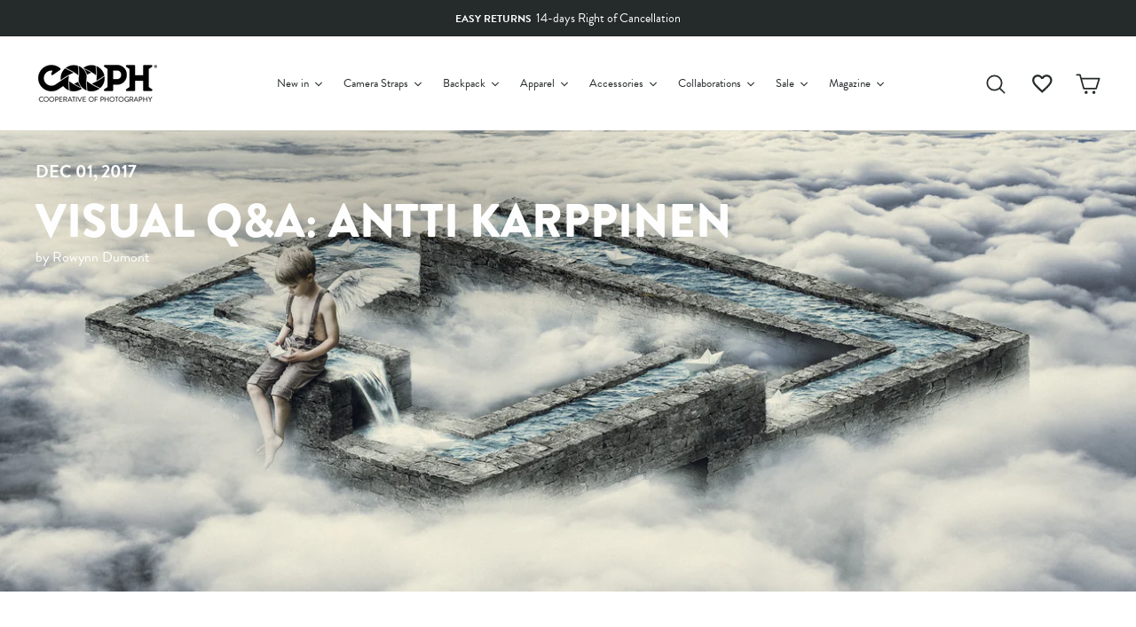

--- FILE ---
content_type: text/html; charset=utf-8
request_url: https://store.cooph.com/en-us/blogs/visual-qa/antti-karppinen
body_size: 81559
content:
<!doctype html>
<html class="no-js" lang="en" dir="ltr">
<head>
  <meta charset="utf-8">
  <meta http-equiv="X-UA-Compatible" content="IE=edge,chrome=1">
  <meta name="viewport" content="width=device-width,initial-scale=1">
  <script>
    window.Personizely = {
        
        customer: null,
        
        moneyFormat: '${{amount}}',
        currency: 'EUR',
        cart: {"note":null,"attributes":{},"original_total_price":0,"total_price":0,"total_discount":0,"total_weight":0.0,"item_count":0,"items":[],"requires_shipping":false,"currency":"USD","items_subtotal_price":0,"cart_level_discount_applications":[],"checkout_charge_amount":0},
        cartCollections: {},
        
        product: null
        
    };
</script>
<script src="https://static.personizely.net/cbfbcd1c6d.js" type="text/javascript" async></script>

  <meta name="theme-color" content="#252a2b">
  <link rel="canonical" href="https://store.cooph.com/en-us/blogs/visual-qa/antti-karppinen">
  <link rel="preconnect" href="https://cdn.shopify.com">
  <link rel="preconnect" href="https://fonts.shopifycdn.com">
  <link rel="dns-prefetch" href="https://productreviews.shopifycdn.com">
  <link rel="dns-prefetch" href="https://ajax.googleapis.com">
  <link rel="dns-prefetch" href="https://maps.googleapis.com">
  <link rel="dns-prefetch" href="https://maps.gstatic.com"><link rel="shortcut icon" href="//store.cooph.com/cdn/shop/files/cooph-aperture-positive_04f5e9cb-59b2-462f-8f0b-88936093d8d0_32x32.png?v=1636621573" type="image/png" /><title>Visual Q&amp;A: Antti Karppinen
&ndash; COOPH 
</title>
<meta name="description" content="Antti Karppinen is a photographer, digital artist and retoucher from Finland who has received numerous awards and nominations for his work. His mission he explains, is to build visual experiences that tell the story of a person, brand or product. With a creative approach and often a touch of humour, Antti’s work has le"><meta property="og:site_name" content="COOPH Cooperative of Photography GmbH">
  <meta property="og:url" content="https://store.cooph.com/en-us/blogs/visual-qa/antti-karppinen">
  <meta property="og:title" content="Visual Q&amp;A: Antti Karppinen">
  <meta property="og:type" content="article">
  <meta property="og:description" content="We asked Antti Karppinen 10 questions, he answered with his stunning images...

"><meta property="og:image" content="http://store.cooph.com/cdn/shop/articles/COOPH_AnttiKarppinen_02.jpg?v=1643619143">
    <meta property="og:image:secure_url" content="https://store.cooph.com/cdn/shop/articles/COOPH_AnttiKarppinen_02.jpg?v=1643619143">
    <meta property="og:image:width" content="2048">
    <meta property="og:image:height" content="1101"><meta name="twitter:site" content="@thecooph">
  <meta name="twitter:card" content="summary_large_image">
  <meta name="twitter:title" content="Visual Q&A: Antti Karppinen">
  <meta name="twitter:description" content="We asked Antti Karppinen 10 questions, he answered with his stunning images...

">
<style data-shopify>@font-face {
  font-family: Montserrat;
  font-weight: 700;
  font-style: normal;
  font-display: swap;
  src: url("//store.cooph.com/cdn/fonts/montserrat/montserrat_n7.3c434e22befd5c18a6b4afadb1e3d77c128c7939.woff2") format("woff2"),
       url("//store.cooph.com/cdn/fonts/montserrat/montserrat_n7.5d9fa6e2cae713c8fb539a9876489d86207fe957.woff") format("woff");
}

  @font-face {
  font-family: "Work Sans";
  font-weight: 400;
  font-style: normal;
  font-display: swap;
  src: url("//store.cooph.com/cdn/fonts/work_sans/worksans_n4.b7973b3d07d0ace13de1b1bea9c45759cdbe12cf.woff2") format("woff2"),
       url("//store.cooph.com/cdn/fonts/work_sans/worksans_n4.cf5ceb1e6d373a9505e637c1aff0a71d0959556d.woff") format("woff");
}


  @font-face {
  font-family: "Work Sans";
  font-weight: 600;
  font-style: normal;
  font-display: swap;
  src: url("//store.cooph.com/cdn/fonts/work_sans/worksans_n6.75811c3bd5161ea6e3ceb2d48ca889388f9bd5fe.woff2") format("woff2"),
       url("//store.cooph.com/cdn/fonts/work_sans/worksans_n6.defcf26f28f3fa3df4555714d3f2e0f1217d7772.woff") format("woff");
}

  @font-face {
  font-family: "Work Sans";
  font-weight: 400;
  font-style: italic;
  font-display: swap;
  src: url("//store.cooph.com/cdn/fonts/work_sans/worksans_i4.16ff51e3e71fc1d09ff97b9ff9ccacbeeb384ec4.woff2") format("woff2"),
       url("//store.cooph.com/cdn/fonts/work_sans/worksans_i4.ed4a1418cba5b7f04f79e4d5c8a5f1a6bd34f23b.woff") format("woff");
}

  @font-face {
  font-family: "Work Sans";
  font-weight: 600;
  font-style: italic;
  font-display: swap;
  src: url("//store.cooph.com/cdn/fonts/work_sans/worksans_i6.78fba5461dc3c46449871ad9378fc3fd89177502.woff2") format("woff2"),
       url("//store.cooph.com/cdn/fonts/work_sans/worksans_i6.e96d1853127697ea13d53cd7adc74309426a22a9.woff") format("woff");
}

</style><link href="//store.cooph.com/cdn/shop/t/57/assets/theme.css?v=126363752785374734181738922247" rel="stylesheet" type="text/css" media="all" />
<style data-shopify>:root {
    --typeHeaderPrimary-bak: Montserrat;
    --typeHeaderPrimary: "brandon-grotesque";
    --typeHeaderFallback: sans-serif;
    --typeHeaderSize: 36px;
    --typeHeaderWeight: 700;
    --typeHeaderLineHeight: 1;
    --typeHeaderSpacing: 0.0em;

    --typeBasePrimary-bak:"Work Sans";
    --typeBasePrimary: "brandon-grotesque";
    --typeBaseFallback:sans-serif;
    --typeBaseSize: 16px;
    --typeBaseWeight: 400;
    --typeBaseSpacing: 0.0em;
    --typeBaseLineHeight: 1.6;

    --typeCollectionTitle: 24px;

    --iconWeight: 4px;
    --iconLinecaps: round;

    
      --buttonRadius: 0px;
    

    --colorGridOverlayOpacity: 0.2;
  }

  .placeholder-content {
    background-image: linear-gradient(100deg, #e5e5e5 40%, #dddddd 63%, #e5e5e5 79%);
  }</style><script>
    document.documentElement.className = document.documentElement.className.replace('no-js', 'js');

    window.theme = window.theme || {};
    theme.routes = {
      home: "/en-us",
      cart: "/en-us/cart.js",
      cartPage: "/en-us/cart",
      cartAdd: "/en-us/cart/add.js",
      cartChange: "/en-us/cart/change.js"
    };
    theme.strings = {
      soldOut: "Sold Out",
      unavailable: "Unavailable",
      inStockLabel: "In stock, ready to ship",
      stockLabel: "Low stock - [count] items left",
      willNotShipUntil: "Ready to ship [date]",
      willBeInStockAfter: "Back in stock [date]",
      waitingForStock: "Inventory on the way",
      preorder: "Pre-order",
      preorderMessage: "\u003cb\u003eDue to high demand, this product is currently out of stock.\u003c\/b\u003e\u003cbr\u003eHowever, you can pre-order now, and we’ll ship it to you as soon as it becomes available again.",
      savePrice: "Save [saved_amount]",
      cartEmpty: "Your cart is currently empty.",
      cartTermsConfirmation: "You must agree with the terms and conditions of sales to check out",
      searchCollections: "Collections:",
      searchPages: "Pages:",
      searchArticles: "Articles:"
    };
    theme.settings = {
      dynamicVariantsEnable: true,
      cartType: "drawer",
      isCustomerTemplate: false,
      moneyFormat: "${{amount}}",
      saveType: "dollar",
      productImageSize: "natural",
      productImageCover: true,
      predictiveSearch: true,
      predictiveSearchType: "product,article,page,collection",
      quickView: false,
      themeName: 'Impulse',
      themeVersion: "5.1.0"
    };

    window.lazySizesConfig = window.lazySizesConfig || {};
    window.lazySizesConfig.loadMode = 1;
  </script>

  <script>window.performance && window.performance.mark && window.performance.mark('shopify.content_for_header.start');</script><meta id="shopify-digital-wallet" name="shopify-digital-wallet" content="/4251165/digital_wallets/dialog">
<meta name="shopify-checkout-api-token" content="f04f174639ef3eecb155f1414e53c85f">
<meta id="in-context-paypal-metadata" data-shop-id="4251165" data-venmo-supported="false" data-environment="production" data-locale="en_US" data-paypal-v4="true" data-currency="USD">
<link rel="alternate" type="application/atom+xml" title="Feed" href="/en-us/blogs/visual-qa.atom" />
<link rel="alternate" hreflang="x-default" href="https://store.cooph.com/blogs/visual-qa/antti-karppinen">
<link rel="alternate" hreflang="en-US" href="https://store.cooph.com/en-us/blogs/visual-qa/antti-karppinen">
<link rel="alternate" hreflang="en-GB" href="https://store.cooph.com/en-gb/blogs/visual-qa/antti-karppinen">
<link rel="alternate" hreflang="en-RO" href="https://store.cooph.com/en-eu/blogs/visual-qa/antti-karppinen">
<link rel="alternate" hreflang="en-CY" href="https://store.cooph.com/en-eu/blogs/visual-qa/antti-karppinen">
<link rel="alternate" hreflang="en-EE" href="https://store.cooph.com/en-eu/blogs/visual-qa/antti-karppinen">
<link rel="alternate" hreflang="en-FI" href="https://store.cooph.com/en-eu/blogs/visual-qa/antti-karppinen">
<link rel="alternate" hreflang="en-BE" href="https://store.cooph.com/en-eu/blogs/visual-qa/antti-karppinen">
<link rel="alternate" hreflang="en-BG" href="https://store.cooph.com/en-eu/blogs/visual-qa/antti-karppinen">
<link rel="alternate" hreflang="en-HR" href="https://store.cooph.com/en-eu/blogs/visual-qa/antti-karppinen">
<link rel="alternate" hreflang="en-CZ" href="https://store.cooph.com/en-eu/blogs/visual-qa/antti-karppinen">
<link rel="alternate" hreflang="en-DK" href="https://store.cooph.com/en-eu/blogs/visual-qa/antti-karppinen">
<link rel="alternate" hreflang="en-FR" href="https://store.cooph.com/en-eu/blogs/visual-qa/antti-karppinen">
<link rel="alternate" hreflang="en-DE" href="https://store.cooph.com/en-eu/blogs/visual-qa/antti-karppinen">
<link rel="alternate" hreflang="en-GR" href="https://store.cooph.com/en-eu/blogs/visual-qa/antti-karppinen">
<link rel="alternate" hreflang="en-HU" href="https://store.cooph.com/en-eu/blogs/visual-qa/antti-karppinen">
<link rel="alternate" hreflang="en-IE" href="https://store.cooph.com/en-eu/blogs/visual-qa/antti-karppinen">
<link rel="alternate" hreflang="en-IT" href="https://store.cooph.com/en-eu/blogs/visual-qa/antti-karppinen">
<link rel="alternate" hreflang="en-LV" href="https://store.cooph.com/en-eu/blogs/visual-qa/antti-karppinen">
<link rel="alternate" hreflang="en-LT" href="https://store.cooph.com/en-eu/blogs/visual-qa/antti-karppinen">
<link rel="alternate" hreflang="en-LU" href="https://store.cooph.com/en-eu/blogs/visual-qa/antti-karppinen">
<link rel="alternate" hreflang="en-MT" href="https://store.cooph.com/en-eu/blogs/visual-qa/antti-karppinen">
<link rel="alternate" hreflang="en-NL" href="https://store.cooph.com/en-eu/blogs/visual-qa/antti-karppinen">
<link rel="alternate" hreflang="en-PL" href="https://store.cooph.com/en-eu/blogs/visual-qa/antti-karppinen">
<link rel="alternate" hreflang="en-PT" href="https://store.cooph.com/en-eu/blogs/visual-qa/antti-karppinen">
<link rel="alternate" hreflang="en-SK" href="https://store.cooph.com/en-eu/blogs/visual-qa/antti-karppinen">
<link rel="alternate" hreflang="en-SI" href="https://store.cooph.com/en-eu/blogs/visual-qa/antti-karppinen">
<link rel="alternate" hreflang="en-ES" href="https://store.cooph.com/en-eu/blogs/visual-qa/antti-karppinen">
<link rel="alternate" hreflang="en-SE" href="https://store.cooph.com/en-eu/blogs/visual-qa/antti-karppinen">
<link rel="alternate" hreflang="en-AD" href="https://store.cooph.com/en-int/blogs/visual-qa/antti-karppinen">
<link rel="alternate" hreflang="en-TR" href="https://store.cooph.com/en-int/blogs/visual-qa/antti-karppinen">
<link rel="alternate" hreflang="en-UA" href="https://store.cooph.com/en-int/blogs/visual-qa/antti-karppinen">
<link rel="alternate" hreflang="en-ZA" href="https://store.cooph.com/en-int/blogs/visual-qa/antti-karppinen">
<link rel="alternate" hreflang="en-MX" href="https://store.cooph.com/en-int/blogs/visual-qa/antti-karppinen">
<link rel="alternate" hreflang="en-AU" href="https://store.cooph.com/en-int/blogs/visual-qa/antti-karppinen">
<link rel="alternate" hreflang="en-CA" href="https://store.cooph.com/en-int/blogs/visual-qa/antti-karppinen">
<link rel="alternate" hreflang="en-CN" href="https://store.cooph.com/en-int/blogs/visual-qa/antti-karppinen">
<link rel="alternate" hreflang="en-HK" href="https://store.cooph.com/en-int/blogs/visual-qa/antti-karppinen">
<link rel="alternate" hreflang="en-IN" href="https://store.cooph.com/en-int/blogs/visual-qa/antti-karppinen">
<link rel="alternate" hreflang="en-ID" href="https://store.cooph.com/en-int/blogs/visual-qa/antti-karppinen">
<link rel="alternate" hreflang="en-JP" href="https://store.cooph.com/en-int/blogs/visual-qa/antti-karppinen">
<link rel="alternate" hreflang="en-NZ" href="https://store.cooph.com/en-int/blogs/visual-qa/antti-karppinen">
<link rel="alternate" hreflang="en-NO" href="https://store.cooph.com/en-int/blogs/visual-qa/antti-karppinen">
<link rel="alternate" hreflang="en-SA" href="https://store.cooph.com/en-int/blogs/visual-qa/antti-karppinen">
<link rel="alternate" hreflang="en-SG" href="https://store.cooph.com/en-int/blogs/visual-qa/antti-karppinen">
<link rel="alternate" hreflang="en-KR" href="https://store.cooph.com/en-int/blogs/visual-qa/antti-karppinen">
<link rel="alternate" hreflang="en-AE" href="https://store.cooph.com/en-int/blogs/visual-qa/antti-karppinen">
<link rel="alternate" hreflang="en-CH" href="https://store.cooph.com/en-int/blogs/visual-qa/antti-karppinen">
<link rel="alternate" hreflang="en-EG" href="https://store.cooph.com/en-int/blogs/visual-qa/antti-karppinen">
<link rel="alternate" hreflang="en-IL" href="https://store.cooph.com/en-int/blogs/visual-qa/antti-karppinen">
<link rel="alternate" hreflang="en-AL" href="https://store.cooph.com/en-int/blogs/visual-qa/antti-karppinen">
<link rel="alternate" hreflang="en-BA" href="https://store.cooph.com/en-int/blogs/visual-qa/antti-karppinen">
<link rel="alternate" hreflang="en-AM" href="https://store.cooph.com/en-int/blogs/visual-qa/antti-karppinen">
<link rel="alternate" hreflang="en-TH" href="https://store.cooph.com/en-int/blogs/visual-qa/antti-karppinen">
<link rel="alternate" hreflang="en-QA" href="https://store.cooph.com/en-int/blogs/visual-qa/antti-karppinen">
<link rel="alternate" hreflang="en-BH" href="https://store.cooph.com/en-int/blogs/visual-qa/antti-karppinen">
<link rel="alternate" hreflang="en-BD" href="https://store.cooph.com/en-int/blogs/visual-qa/antti-karppinen">
<link rel="alternate" hreflang="en-JO" href="https://store.cooph.com/en-int/blogs/visual-qa/antti-karppinen">
<link rel="alternate" hreflang="en-KZ" href="https://store.cooph.com/en-int/blogs/visual-qa/antti-karppinen">
<link rel="alternate" hreflang="en-KW" href="https://store.cooph.com/en-int/blogs/visual-qa/antti-karppinen">
<link rel="alternate" hreflang="en-MY" href="https://store.cooph.com/en-int/blogs/visual-qa/antti-karppinen">
<link rel="alternate" hreflang="en-MV" href="https://store.cooph.com/en-int/blogs/visual-qa/antti-karppinen">
<link rel="alternate" hreflang="en-MN" href="https://store.cooph.com/en-int/blogs/visual-qa/antti-karppinen">
<link rel="alternate" hreflang="en-PK" href="https://store.cooph.com/en-int/blogs/visual-qa/antti-karppinen">
<link rel="alternate" hreflang="en-PH" href="https://store.cooph.com/en-int/blogs/visual-qa/antti-karppinen">
<link rel="alternate" hreflang="en-LK" href="https://store.cooph.com/en-int/blogs/visual-qa/antti-karppinen">
<link rel="alternate" hreflang="en-TJ" href="https://store.cooph.com/en-int/blogs/visual-qa/antti-karppinen">
<link rel="alternate" hreflang="en-TM" href="https://store.cooph.com/en-int/blogs/visual-qa/antti-karppinen">
<link rel="alternate" hreflang="en-GE" href="https://store.cooph.com/en-int/blogs/visual-qa/antti-karppinen">
<link rel="alternate" hreflang="en-GI" href="https://store.cooph.com/en-int/blogs/visual-qa/antti-karppinen">
<link rel="alternate" hreflang="en-GL" href="https://store.cooph.com/en-int/blogs/visual-qa/antti-karppinen">
<link rel="alternate" hreflang="en-IS" href="https://store.cooph.com/en-int/blogs/visual-qa/antti-karppinen">
<link rel="alternate" hreflang="en-XK" href="https://store.cooph.com/en-int/blogs/visual-qa/antti-karppinen">
<link rel="alternate" hreflang="en-LI" href="https://store.cooph.com/en-int/blogs/visual-qa/antti-karppinen">
<link rel="alternate" hreflang="en-MK" href="https://store.cooph.com/en-int/blogs/visual-qa/antti-karppinen">
<link rel="alternate" hreflang="en-YT" href="https://store.cooph.com/en-int/blogs/visual-qa/antti-karppinen">
<link rel="alternate" hreflang="en-MD" href="https://store.cooph.com/en-int/blogs/visual-qa/antti-karppinen">
<link rel="alternate" hreflang="en-MC" href="https://store.cooph.com/en-int/blogs/visual-qa/antti-karppinen">
<link rel="alternate" hreflang="en-ME" href="https://store.cooph.com/en-int/blogs/visual-qa/antti-karppinen">
<link rel="alternate" hreflang="en-SM" href="https://store.cooph.com/en-int/blogs/visual-qa/antti-karppinen">
<link rel="alternate" hreflang="en-RS" href="https://store.cooph.com/en-int/blogs/visual-qa/antti-karppinen">
<link rel="alternate" hreflang="en-AR" href="https://store.cooph.com/en-int/blogs/visual-qa/antti-karppinen">
<link rel="alternate" hreflang="en-BN" href="https://store.cooph.com/en-int/blogs/visual-qa/antti-karppinen">
<link rel="alternate" hreflang="en-RE" href="https://store.cooph.com/en-int/blogs/visual-qa/antti-karppinen">
<link rel="alternate" hreflang="en-CL" href="https://store.cooph.com/en-int/blogs/visual-qa/antti-karppinen">
<link rel="alternate" hreflang="en-GG" href="https://store.cooph.com/en-int/blogs/visual-qa/antti-karppinen">
<link rel="alternate" hreflang="en-JE" href="https://store.cooph.com/en-int/blogs/visual-qa/antti-karppinen">
<link rel="alternate" hreflang="en-OM" href="https://store.cooph.com/en-int/blogs/visual-qa/antti-karppinen">
<link rel="alternate" hreflang="en-AT" href="https://store.cooph.com/blogs/visual-qa/antti-karppinen">
<script async="async" src="/checkouts/internal/preloads.js?locale=en-US"></script>
<link rel="preconnect" href="https://shop.app" crossorigin="anonymous">
<script async="async" src="https://shop.app/checkouts/internal/preloads.js?locale=en-US&shop_id=4251165" crossorigin="anonymous"></script>
<script id="apple-pay-shop-capabilities" type="application/json">{"shopId":4251165,"countryCode":"AT","currencyCode":"USD","merchantCapabilities":["supports3DS"],"merchantId":"gid:\/\/shopify\/Shop\/4251165","merchantName":"COOPH Cooperative of Photography GmbH","requiredBillingContactFields":["postalAddress","email","phone"],"requiredShippingContactFields":["postalAddress","email","phone"],"shippingType":"shipping","supportedNetworks":["visa","maestro","masterCard","amex"],"total":{"type":"pending","label":"COOPH Cooperative of Photography GmbH","amount":"1.00"},"shopifyPaymentsEnabled":true,"supportsSubscriptions":true}</script>
<script id="shopify-features" type="application/json">{"accessToken":"f04f174639ef3eecb155f1414e53c85f","betas":["rich-media-storefront-analytics"],"domain":"store.cooph.com","predictiveSearch":true,"shopId":4251165,"locale":"en"}</script>
<script>var Shopify = Shopify || {};
Shopify.shop = "cooph.myshopify.com";
Shopify.locale = "en";
Shopify.currency = {"active":"USD","rate":"1.0"};
Shopify.country = "US";
Shopify.theme = {"name":"Production - Impulse","id":127684575431,"schema_name":"Impulse","schema_version":"5.1.0","theme_store_id":null,"role":"main"};
Shopify.theme.handle = "null";
Shopify.theme.style = {"id":null,"handle":null};
Shopify.cdnHost = "store.cooph.com/cdn";
Shopify.routes = Shopify.routes || {};
Shopify.routes.root = "/en-us/";</script>
<script type="module">!function(o){(o.Shopify=o.Shopify||{}).modules=!0}(window);</script>
<script>!function(o){function n(){var o=[];function n(){o.push(Array.prototype.slice.apply(arguments))}return n.q=o,n}var t=o.Shopify=o.Shopify||{};t.loadFeatures=n(),t.autoloadFeatures=n()}(window);</script>
<script>
  window.ShopifyPay = window.ShopifyPay || {};
  window.ShopifyPay.apiHost = "shop.app\/pay";
  window.ShopifyPay.redirectState = null;
</script>
<script id="shop-js-analytics" type="application/json">{"pageType":"article"}</script>
<script defer="defer" async type="module" src="//store.cooph.com/cdn/shopifycloud/shop-js/modules/v2/client.init-shop-cart-sync_BT-GjEfc.en.esm.js"></script>
<script defer="defer" async type="module" src="//store.cooph.com/cdn/shopifycloud/shop-js/modules/v2/chunk.common_D58fp_Oc.esm.js"></script>
<script defer="defer" async type="module" src="//store.cooph.com/cdn/shopifycloud/shop-js/modules/v2/chunk.modal_xMitdFEc.esm.js"></script>
<script type="module">
  await import("//store.cooph.com/cdn/shopifycloud/shop-js/modules/v2/client.init-shop-cart-sync_BT-GjEfc.en.esm.js");
await import("//store.cooph.com/cdn/shopifycloud/shop-js/modules/v2/chunk.common_D58fp_Oc.esm.js");
await import("//store.cooph.com/cdn/shopifycloud/shop-js/modules/v2/chunk.modal_xMitdFEc.esm.js");

  window.Shopify.SignInWithShop?.initShopCartSync?.({"fedCMEnabled":true,"windoidEnabled":true});

</script>
<script>
  window.Shopify = window.Shopify || {};
  if (!window.Shopify.featureAssets) window.Shopify.featureAssets = {};
  window.Shopify.featureAssets['shop-js'] = {"shop-cart-sync":["modules/v2/client.shop-cart-sync_DZOKe7Ll.en.esm.js","modules/v2/chunk.common_D58fp_Oc.esm.js","modules/v2/chunk.modal_xMitdFEc.esm.js"],"init-fed-cm":["modules/v2/client.init-fed-cm_B6oLuCjv.en.esm.js","modules/v2/chunk.common_D58fp_Oc.esm.js","modules/v2/chunk.modal_xMitdFEc.esm.js"],"shop-cash-offers":["modules/v2/client.shop-cash-offers_D2sdYoxE.en.esm.js","modules/v2/chunk.common_D58fp_Oc.esm.js","modules/v2/chunk.modal_xMitdFEc.esm.js"],"shop-login-button":["modules/v2/client.shop-login-button_QeVjl5Y3.en.esm.js","modules/v2/chunk.common_D58fp_Oc.esm.js","modules/v2/chunk.modal_xMitdFEc.esm.js"],"pay-button":["modules/v2/client.pay-button_DXTOsIq6.en.esm.js","modules/v2/chunk.common_D58fp_Oc.esm.js","modules/v2/chunk.modal_xMitdFEc.esm.js"],"shop-button":["modules/v2/client.shop-button_DQZHx9pm.en.esm.js","modules/v2/chunk.common_D58fp_Oc.esm.js","modules/v2/chunk.modal_xMitdFEc.esm.js"],"avatar":["modules/v2/client.avatar_BTnouDA3.en.esm.js"],"init-windoid":["modules/v2/client.init-windoid_CR1B-cfM.en.esm.js","modules/v2/chunk.common_D58fp_Oc.esm.js","modules/v2/chunk.modal_xMitdFEc.esm.js"],"init-shop-for-new-customer-accounts":["modules/v2/client.init-shop-for-new-customer-accounts_C_vY_xzh.en.esm.js","modules/v2/client.shop-login-button_QeVjl5Y3.en.esm.js","modules/v2/chunk.common_D58fp_Oc.esm.js","modules/v2/chunk.modal_xMitdFEc.esm.js"],"init-shop-email-lookup-coordinator":["modules/v2/client.init-shop-email-lookup-coordinator_BI7n9ZSv.en.esm.js","modules/v2/chunk.common_D58fp_Oc.esm.js","modules/v2/chunk.modal_xMitdFEc.esm.js"],"init-shop-cart-sync":["modules/v2/client.init-shop-cart-sync_BT-GjEfc.en.esm.js","modules/v2/chunk.common_D58fp_Oc.esm.js","modules/v2/chunk.modal_xMitdFEc.esm.js"],"shop-toast-manager":["modules/v2/client.shop-toast-manager_DiYdP3xc.en.esm.js","modules/v2/chunk.common_D58fp_Oc.esm.js","modules/v2/chunk.modal_xMitdFEc.esm.js"],"init-customer-accounts":["modules/v2/client.init-customer-accounts_D9ZNqS-Q.en.esm.js","modules/v2/client.shop-login-button_QeVjl5Y3.en.esm.js","modules/v2/chunk.common_D58fp_Oc.esm.js","modules/v2/chunk.modal_xMitdFEc.esm.js"],"init-customer-accounts-sign-up":["modules/v2/client.init-customer-accounts-sign-up_iGw4briv.en.esm.js","modules/v2/client.shop-login-button_QeVjl5Y3.en.esm.js","modules/v2/chunk.common_D58fp_Oc.esm.js","modules/v2/chunk.modal_xMitdFEc.esm.js"],"shop-follow-button":["modules/v2/client.shop-follow-button_CqMgW2wH.en.esm.js","modules/v2/chunk.common_D58fp_Oc.esm.js","modules/v2/chunk.modal_xMitdFEc.esm.js"],"checkout-modal":["modules/v2/client.checkout-modal_xHeaAweL.en.esm.js","modules/v2/chunk.common_D58fp_Oc.esm.js","modules/v2/chunk.modal_xMitdFEc.esm.js"],"shop-login":["modules/v2/client.shop-login_D91U-Q7h.en.esm.js","modules/v2/chunk.common_D58fp_Oc.esm.js","modules/v2/chunk.modal_xMitdFEc.esm.js"],"lead-capture":["modules/v2/client.lead-capture_BJmE1dJe.en.esm.js","modules/v2/chunk.common_D58fp_Oc.esm.js","modules/v2/chunk.modal_xMitdFEc.esm.js"],"payment-terms":["modules/v2/client.payment-terms_Ci9AEqFq.en.esm.js","modules/v2/chunk.common_D58fp_Oc.esm.js","modules/v2/chunk.modal_xMitdFEc.esm.js"]};
</script>
<script>(function() {
  var isLoaded = false;
  function asyncLoad() {
    if (isLoaded) return;
    isLoaded = true;
    var urls = ["\/\/cdn.shopify.com\/proxy\/c4f815093a5031d06b271507bf2d3e88c48c834fec6c0c72fa5c4332a1cf2d4d\/api.goaffpro.com\/loader.js?shop=cooph.myshopify.com\u0026sp-cache-control=cHVibGljLCBtYXgtYWdlPTkwMA","https:\/\/trackifyx.redretarget.com\/pull\/lazy.js?shop=cooph.myshopify.com"];
    for (var i = 0; i < urls.length; i++) {
      var s = document.createElement('script');
      s.type = 'text/javascript';
      s.async = true;
      s.src = urls[i];
      var x = document.getElementsByTagName('script')[0];
      x.parentNode.insertBefore(s, x);
    }
  };
  if(window.attachEvent) {
    window.attachEvent('onload', asyncLoad);
  } else {
    window.addEventListener('load', asyncLoad, false);
  }
})();</script>
<script id="__st">var __st={"a":4251165,"offset":3600,"reqid":"6ea39ab4-fd1d-4338-be28-f4448adef802-1769038762","pageurl":"store.cooph.com\/en-us\/blogs\/visual-qa\/antti-karppinen","s":"articles-586985275646","u":"5f66531dcc95","p":"article","rtyp":"article","rid":586985275646};</script>
<script>window.ShopifyPaypalV4VisibilityTracking = true;</script>
<script id="captcha-bootstrap">!function(){'use strict';const t='contact',e='account',n='new_comment',o=[[t,t],['blogs',n],['comments',n],[t,'customer']],c=[[e,'customer_login'],[e,'guest_login'],[e,'recover_customer_password'],[e,'create_customer']],r=t=>t.map((([t,e])=>`form[action*='/${t}']:not([data-nocaptcha='true']) input[name='form_type'][value='${e}']`)).join(','),a=t=>()=>t?[...document.querySelectorAll(t)].map((t=>t.form)):[];function s(){const t=[...o],e=r(t);return a(e)}const i='password',u='form_key',d=['recaptcha-v3-token','g-recaptcha-response','h-captcha-response',i],f=()=>{try{return window.sessionStorage}catch{return}},m='__shopify_v',_=t=>t.elements[u];function p(t,e,n=!1){try{const o=window.sessionStorage,c=JSON.parse(o.getItem(e)),{data:r}=function(t){const{data:e,action:n}=t;return t[m]||n?{data:e,action:n}:{data:t,action:n}}(c);for(const[e,n]of Object.entries(r))t.elements[e]&&(t.elements[e].value=n);n&&o.removeItem(e)}catch(o){console.error('form repopulation failed',{error:o})}}const l='form_type',E='cptcha';function T(t){t.dataset[E]=!0}const w=window,h=w.document,L='Shopify',v='ce_forms',y='captcha';let A=!1;((t,e)=>{const n=(g='f06e6c50-85a8-45c8-87d0-21a2b65856fe',I='https://cdn.shopify.com/shopifycloud/storefront-forms-hcaptcha/ce_storefront_forms_captcha_hcaptcha.v1.5.2.iife.js',D={infoText:'Protected by hCaptcha',privacyText:'Privacy',termsText:'Terms'},(t,e,n)=>{const o=w[L][v],c=o.bindForm;if(c)return c(t,g,e,D).then(n);var r;o.q.push([[t,g,e,D],n]),r=I,A||(h.body.append(Object.assign(h.createElement('script'),{id:'captcha-provider',async:!0,src:r})),A=!0)});var g,I,D;w[L]=w[L]||{},w[L][v]=w[L][v]||{},w[L][v].q=[],w[L][y]=w[L][y]||{},w[L][y].protect=function(t,e){n(t,void 0,e),T(t)},Object.freeze(w[L][y]),function(t,e,n,w,h,L){const[v,y,A,g]=function(t,e,n){const i=e?o:[],u=t?c:[],d=[...i,...u],f=r(d),m=r(i),_=r(d.filter((([t,e])=>n.includes(e))));return[a(f),a(m),a(_),s()]}(w,h,L),I=t=>{const e=t.target;return e instanceof HTMLFormElement?e:e&&e.form},D=t=>v().includes(t);t.addEventListener('submit',(t=>{const e=I(t);if(!e)return;const n=D(e)&&!e.dataset.hcaptchaBound&&!e.dataset.recaptchaBound,o=_(e),c=g().includes(e)&&(!o||!o.value);(n||c)&&t.preventDefault(),c&&!n&&(function(t){try{if(!f())return;!function(t){const e=f();if(!e)return;const n=_(t);if(!n)return;const o=n.value;o&&e.removeItem(o)}(t);const e=Array.from(Array(32),(()=>Math.random().toString(36)[2])).join('');!function(t,e){_(t)||t.append(Object.assign(document.createElement('input'),{type:'hidden',name:u})),t.elements[u].value=e}(t,e),function(t,e){const n=f();if(!n)return;const o=[...t.querySelectorAll(`input[type='${i}']`)].map((({name:t})=>t)),c=[...d,...o],r={};for(const[a,s]of new FormData(t).entries())c.includes(a)||(r[a]=s);n.setItem(e,JSON.stringify({[m]:1,action:t.action,data:r}))}(t,e)}catch(e){console.error('failed to persist form',e)}}(e),e.submit())}));const S=(t,e)=>{t&&!t.dataset[E]&&(n(t,e.some((e=>e===t))),T(t))};for(const o of['focusin','change'])t.addEventListener(o,(t=>{const e=I(t);D(e)&&S(e,y())}));const B=e.get('form_key'),M=e.get(l),P=B&&M;t.addEventListener('DOMContentLoaded',(()=>{const t=y();if(P)for(const e of t)e.elements[l].value===M&&p(e,B);[...new Set([...A(),...v().filter((t=>'true'===t.dataset.shopifyCaptcha))])].forEach((e=>S(e,t)))}))}(h,new URLSearchParams(w.location.search),n,t,e,['guest_login'])})(!0,!0)}();</script>
<script integrity="sha256-4kQ18oKyAcykRKYeNunJcIwy7WH5gtpwJnB7kiuLZ1E=" data-source-attribution="shopify.loadfeatures" defer="defer" src="//store.cooph.com/cdn/shopifycloud/storefront/assets/storefront/load_feature-a0a9edcb.js" crossorigin="anonymous"></script>
<script crossorigin="anonymous" defer="defer" src="//store.cooph.com/cdn/shopifycloud/storefront/assets/shopify_pay/storefront-65b4c6d7.js?v=20250812"></script>
<script data-source-attribution="shopify.dynamic_checkout.dynamic.init">var Shopify=Shopify||{};Shopify.PaymentButton=Shopify.PaymentButton||{isStorefrontPortableWallets:!0,init:function(){window.Shopify.PaymentButton.init=function(){};var t=document.createElement("script");t.src="https://store.cooph.com/cdn/shopifycloud/portable-wallets/latest/portable-wallets.en.js",t.type="module",document.head.appendChild(t)}};
</script>
<script data-source-attribution="shopify.dynamic_checkout.buyer_consent">
  function portableWalletsHideBuyerConsent(e){var t=document.getElementById("shopify-buyer-consent"),n=document.getElementById("shopify-subscription-policy-button");t&&n&&(t.classList.add("hidden"),t.setAttribute("aria-hidden","true"),n.removeEventListener("click",e))}function portableWalletsShowBuyerConsent(e){var t=document.getElementById("shopify-buyer-consent"),n=document.getElementById("shopify-subscription-policy-button");t&&n&&(t.classList.remove("hidden"),t.removeAttribute("aria-hidden"),n.addEventListener("click",e))}window.Shopify?.PaymentButton&&(window.Shopify.PaymentButton.hideBuyerConsent=portableWalletsHideBuyerConsent,window.Shopify.PaymentButton.showBuyerConsent=portableWalletsShowBuyerConsent);
</script>
<script data-source-attribution="shopify.dynamic_checkout.cart.bootstrap">document.addEventListener("DOMContentLoaded",(function(){function t(){return document.querySelector("shopify-accelerated-checkout-cart, shopify-accelerated-checkout")}if(t())Shopify.PaymentButton.init();else{new MutationObserver((function(e,n){t()&&(Shopify.PaymentButton.init(),n.disconnect())})).observe(document.body,{childList:!0,subtree:!0})}}));
</script>
<link id="shopify-accelerated-checkout-styles" rel="stylesheet" media="screen" href="https://store.cooph.com/cdn/shopifycloud/portable-wallets/latest/accelerated-checkout-backwards-compat.css" crossorigin="anonymous">
<style id="shopify-accelerated-checkout-cart">
        #shopify-buyer-consent {
  margin-top: 1em;
  display: inline-block;
  width: 100%;
}

#shopify-buyer-consent.hidden {
  display: none;
}

#shopify-subscription-policy-button {
  background: none;
  border: none;
  padding: 0;
  text-decoration: underline;
  font-size: inherit;
  cursor: pointer;
}

#shopify-subscription-policy-button::before {
  box-shadow: none;
}

      </style>

<script>window.performance && window.performance.mark && window.performance.mark('shopify.content_for_header.end');</script>
  <script src="//store.cooph.com/cdn/shop/t/57/assets/vendor-scripts-v10.js" defer="defer"></script>
  <script src="//store.cooph.com/cdn/shop/t/57/assets/theme.js?v=162421337268548372481733735857" defer="defer"></script>
  <script src="//store.cooph.com/cdn/shop/t/57/assets/cooph-custom.js?v=75463614186069958791758724773" defer="defer"></script>
  <!--script src="//store.cooph.com/cdn/shop/t/57/assets/vendor-scripts-v10-theme-cooph-custom.min.js?v=150937348845630420991702635315" defer="defer"></script--><link rel="preload" as="style" href="//store.cooph.com/cdn/shop/t/57/assets/currency-flags.css" onload="this.onload=null;this.rel='stylesheet'">
    <link rel="stylesheet" href="//store.cooph.com/cdn/shop/t/57/assets/currency-flags.css"><!-- Cooph custom header scripts -->
  <!-- Font -->
<link rel="preconnect" href="https://p.typekit.net">
<link rel="stylesheet" href="https://p.typekit.net/p.css?s=1&k=ouv0deo&ht=tk&f=10294.10295.10296.10297.10304.10305&a=88226755&app=typekit&e=css">

<!-- Adobe font Brandon Grotesque -->
<link rel="stylesheet" href="https://use.typekit.net/ouv0deo.css">
<!-- End Adobe font Brandon Grotesque -->

<!-- Google Merchant Center -->
<meta name="google-site-verification" content="661S2HSd6U-ScrVv59w-h34_zkpww0BQXhkD04ZniGc" />
<!-- End Google Merchant Center -->

  
  

  




  

<script type="text/javascript">
  window.dataLayer = window.dataLayer || [];

  window.appStart = function(){
     

    window.productPageHandle = function(){
      var productName = "";
      var productId = "";
      var productPrice = "";
      var currencyIsoCode = "USD";
      var productBrand = "";
      var productCollection = ""

      var variantId = "";
	  var variantTitle = "";
      var productType = ""; 

      window.dataLayer.push({
        event: 'analyzify_productDetail',
        productName: productName,
        productId: productId,
        productPrice: productPrice,
        currencyIsoCode: currencyIsoCode,
        productBrand: productBrand,
        productCategory: productCollection,
        productType: productType,

        variantTitle: variantTitle,
        variantId: variantId,

      });
    };

    
  }

  appStart();
</script>
  <!-- Google Tag Manager -->
<script>(function(w,d,s,l,i){w[l]=w[l]||[];w[l].push({'gtm.start':
new Date().getTime(),event:'gtm.js'});var f=d.getElementsByTagName(s)[0],
j=d.createElement(s),dl=l!='dataLayer'?'&l='+l:'';j.async=true;j.src=
'https://www.googletagmanager.com/gtm.js?id='+i+dl;f.parentNode.insertBefore(j,f);
})(window,document,'script','dataLayer','GTM-M2QLDB5');</script>
<!-- End Google Tag Manager -->
<script type="text/javascript">
  var jQuery351;
  window.dataLayer = window.dataLayer || [];

  function analyzifyInitialize(){
    window.analyzifyloadScript = function(url, callback) {
      var script = document.createElement('script');
      script.type = 'text/javascript';
      // If the browser is Internet Explorer
      if (script.readyState){
        script.onreadystatechange = function() {
          if (script.readyState == 'loaded' || script.readyState == 'complete') {
            script.onreadystatechange = null;
            callback();
          }
        };
        // For any other browser
      } else {
        script.onload = function() {
          callback();
        };
      }
      script.src = url;
      document.getElementsByTagName('head')[0].appendChild(script);
    }

    window.analyzifyAppStart = function(){
      
      window.dataLayer.push({
        event: "sh_info",
        
            page_type: "other",
        
        page_currency: "EUR",
        
          user_type: "visitor"
        
      });

      window.analyzifyGetClickedProductPosition = function(elementHref, sku){
        if(sku != ''){
          var collection = null;
          
          return 0;
        }else{
          var elementIndex = -1
          collectionProductsElements = document.querySelectorAll('a[href*="/products/"]');
          collectionProductsElements.forEach(function(element,index){
            if (element.href.includes(elementHref)) {elementIndex = index + 1};
          });
          return elementIndex
        }
      }

      window.analyzifyCollectionPageHandle = function(){
        var collection = null;
        var collectionAllProducts = null;
        var collectionTitle = "";
        var collectionId = "";
        var collectionProductsBrand = [];
        var collectionProductsType = [];
        var collectionProductsSku = [];
        var collectionProductsName = [];
        var collectionProductsId = [];
        var collectionProductsPrice = [];
        var collectionProductsPosition = [];
        var collectionGproductId = [];
        var collectionVariantId = [];
        
        
        window.dataLayer.push({
          event: 'ee_productImpression',
          category_name: collectionTitle,
          category_id: collectionId,
          category_product_brand: collectionProductsBrand,
          category_product_type: collectionProductsType,
          category_product_sku: collectionProductsSku,
          category_product_name: collectionProductsName,
          category_product_id: collectionProductsId,
          category_product_price: collectionProductsPrice,
          currency: "EUR",
          category_product_position: collectionProductsPosition,
          g_product_id: collectionGproductId,
          variant_id: collectionVariantId
        });
        console.log("collection ee_productImpression==>", window.dataLayer);

        jQuery351(document).on('click', 'a[href*="/products/"]', function(event) {
          var href= jQuery351(this).attr('href');
          if(collectionAllProducts.length < 1 ) return;
          var handle = href.split('/products/')[1];
          var clickedProduct = collectionAllProducts.filter(function(product) {
              return product.handle === handle;
          });
          if (clickedProduct.length == 0 ) return;
          window.dataLayer.push({
            event: 'ee_productClick',
            category_name: collectionTitle,
            category_id: collectionId,
            product_name: clickedProduct[0].title,
            product_type: clickedProduct[0].type,
            sku: clickedProduct[0].variants[0].sku,
            product_id : clickedProduct[0].id.toString(),
            product_price: (clickedProduct[0].price / 100).toFixed(2).toString(),
            currency: "EUR",
            product_brand: clickedProduct[0].vendor,
            product_position: analyzifyGetClickedProductPosition(href, clickedProduct[0].variants[0].sku),
            variant_id: clickedProduct[0].variants[0].id
          });
          console.log("Collection ee_productClick==>", window.dataLayer);
        });
      };

      window.analyzifySearchPageHandle = function(){
        var searchTerm = "";
        var searchResults = parseInt("");
        var searchResultsJson = null;
        var searchProductsBrand = [];
        var searchProductsType = [];
        var searchProductsSku = [];
        var searchProductsNames = [];
        var searchProductsIds = [];
        var searchProductsPrices = [];
        var searchProductsPosition = [];
        var searchGproductId = [];
        var searchVariantId = [];
        
        

        window.dataLayer.push({
          event: 'searchListInfo',
          page_type: 'search',
          search_term: searchTerm,
          search_results: searchResults,
          category_product_brand: searchProductsBrand,
          category_product_type: searchProductsType,
          category_product_sku: searchProductsSku,
          category_product_name: searchProductsNames,
          category_product_id: searchProductsIds,
          category_product_price: searchProductsPrices,
          currency: "EUR",
          category_product_position: searchProductsPosition,
          g_product_id: searchGproductId,
          variant_id: searchVariantId
        });

        console.log("Search searchListInfo==>", window.dataLayer);
        
        jQuery351(document).on('click', 'a[href*="/products/"]', function(event) {
          if(searchResultsJson.length < 1 ) return;
          var href= jQuery351(this).attr('href');
          var handle = href.split('/products/')[1];
          var clickedProduct = searchResultsJson.filter(function(product) {
            return handle.includes(product.handle);
          });
          if (clickedProduct.length == 0 ) return;
          
          window.dataLayer.push({
            event: 'ee_productClick',
            product_name: clickedProduct[0].title,
            product_type: clickedProduct[0].type,
            sku: clickedProduct[0].variants[0].sku,
            product_id : clickedProduct[0].id,
            product_price: (clickedProduct[0].price / 100).toFixed(2).toString(),
            currency: "EUR",
            product_brand: clickedProduct[0].vendor,
            product_position: analyzifyGetClickedProductPosition(href, ""),
            variant_id: clickedProduct[0].variants[0].id
          });

          console.log("Search ee_productClick==>", window.dataLayer);
        });
      };

      window.analyzifyProductPageHandle = function(){
        var productName = "";
        var productId = "";
        var productPrice = "0.0";
        var productBrand = "";
        var productType = "";
        var productSku = "";
        var productCollection = "";
        
        window.dataLayer.push({
          event: 'ee_productDetail',
          name: productName,
          id: productId,
          price: productPrice,
          currency: "EUR",
          brand: productBrand,
          product_type: productType,
          sku: productSku,
          category: productCollection,
          g_product_id: "shopify_AT_"+productId+"_"+"",
          variant_id: ""
        });
        console.log("Product ee_productDetail==>", window.dataLayer);
        var first_atc = null;
        var selectors = ["input[name='add']", "button[name='add']", "#add-to-cart", "#AddToCartText", "#AddToCart", ".gtmatc", ".product-form__cart-submit", "#AddToCart-product-template", ".product-form__add-to-cart"];
        var found_selectors = 0;
        selectors.forEach(function(selector) {
          found_selectors += jQuery351(selector).length;
          if (first_atc == null && found_selectors) {
            first_atc = selector
          }
        });
        if (jQuery351(first_atc).length > 0 ) {
          jQuery351(document).on('click', first_atc, function(event) {
            var productForm = jQuery351(this).parents('form[action="/cart/add"]');
            var variantInput = productForm.find('*[name="id"]')
            var quantityInput = productForm.find('input[name="quantity"]')
            var itemQuantity = quantityInput.length > 0 ? quantityInput.val() : 1
            window.dataLayer.push({
              event: 'ee_addToCart',
              name: productName,
              id: productId,
              price: productPrice,
              currency: "EUR",
              brand: productBrand,
              product_type: productType,
              category: productCollection,
              quantity: itemQuantity,
              variant: variantInput.val(),
              g_product_id: "shopify_AT_"+productId+"_"+variantInput.val()
            });
            console.log("Product ee_addToCart==>", window.dataLayer);
          });
        }
      };

      window.checkoutEvent = function(){
        jQuery351.getJSON('/cart.js', function(cart) {
          if(cart.items.length > 0){
            var cartId = cart.token;
            var cartTotalValue = cart.total_price;
            var cartTotalQuantity = cart.item_count;
            var cartCurrency = cart.currency;
            var cartItemsName = [];
            var cartItemsBrand = [];
            var cartItemsType = [];
            var cartItemsSku = [];
            var cartItemsId = [];
            var cartItemsVariantId = [];
            var cartItemsVariantTitle = [];
            var cartItemsPrice = [];
            var cartItemsQuantity = [];
            var cartItemsQuantity = [];
            var cartGProductIds = [];

            jQuery351.each(cart.items, function(key,val) {
              cartItemsName.push(val.title);
              cartItemsBrand.push(val.vendor);
              cartItemsType.push(val.product_type);
              cartItemsSku.push(val.sku);
              cartItemsId.push(val.product_id);
              cartItemsVariantId.push(val.variant_id);
              cartItemsVariantTitle.push(val.title);
              cartItemsPrice.push(parseFloat(parseInt(val.original_price)/100));
              cartItemsQuantity.push(val.quantity);
              cartGProductIds.push("shopify_AT_"+val.product_id+"_"+val.variant_id);
            });

            window.dataLayer.push({
              event: 'ee_checkout',
              page_type: 'cart',
              name: cartItemsName,
              brand: cartItemsBrand,
              product_type: cartItemsType,
              sku: cartItemsSku,
              id: cartItemsId,
              variant_id: cartItemsVariantId,
              variant: cartItemsVariantTitle,
              price: cartItemsPrice,
              quantity: cartItemsQuantity,
              cart_id: cart.token,
              currency: cartCurrency,
              totalValue: parseFloat(cart.total_price)/100,
              totalQuantity: cart.item_count,
              g_product_id: cartGProductIds
            });
            console.log('ee_checkout==>', window.dataLayer);
           }
        });
      };

      window.analyzifyCartPageHandle = function(){
        var cartTotalValue = "0.0";
        var cartTotalQuantity = "0";
        var cartCurrency = "USD";
        var cartItemsName = [];
        var cartItemsCategory = [];
        var cartItemsBrand = [];
        var cartItemsType = [];
        var cartItemsSku = [];
        var cartItemsId = [];
        var cartItemsVariantId = [];
        var cartItemsVariantTitle = [];
        var cartItemsPrice = [];
        var cartItemsQuantity = [];
        var cartItemsCategoryIds = [];

        
        


        window.dataLayer.push({
          event: 'ee_checkout',
          page_type: 'cart',
          name: cartItemsName,
          category: cartItemsCategory,
          brand: cartItemsBrand,
          product_type: cartItemsType,
          sku: cartItemsSku,
          id: cartItemsId,
          variant_id: cartItemsVariantId,
          variant: cartItemsVariantTitle,
          price: cartItemsPrice,
          currency: "EUR",
          quantity: cartItemsQuantity,
          category_id: cartItemsCategoryIds,
          currency: cartCurrency,
          totalValue: cartTotalValue,
          totalQuantity: cartTotalQuantity * 1
        });
        console.log("Cart ee_checkout==>", window.dataLayer);
      };

      
      
      // jQuery351(document).on('click', cart_icon, function(event) {
      // checkoutEvent();
      // });
      // jQuery351(document).on('click', first_atc, function(event) {
      //   var productForm = jQuery351(this).parents('form');
      //   var variantInput = productForm.find('*[name="id"]')
      //   var quantityInput = productForm.find('input[name="quantity"]')
      //   var itemQuantity = quantityInput.length > 0 ? quantityInput.val() : 1
      //   window.dataLayer.push({
      //     event: 'ee_addToCart',
      //     name: productForm.find('.ptitle').val(),
      //     id: productForm.find('.pid').val(),
      //     price: productForm.find('.pprice').val(),
      //     brand: productForm.find('.pbrand').val(),
      //     product_type: productForm.find('.ptype').val(),
      //     category: productForm.find('.pcollection').val(),
      //     quantity: itemQuantity,
      //     variant: variantInput.val(),
      //     g_product_id: "shopify_AT_"+productForm.find('.pid').val()+"_"+variantInput.val()
      //   });
      //   console.log("Other ee_addToCart==>", window.dataLayer);
      // });
      var cartItemsJson = {"note":null,"attributes":{},"original_total_price":0,"total_price":0,"total_discount":0,"total_weight":0.0,"item_count":0,"items":[],"requires_shipping":false,"currency":"USD","items_subtotal_price":0,"cart_level_discount_applications":[],"checkout_charge_amount":0};
      jQuery351(document).on('click', ".cart__remove", function(event) {
        var removedvid = jQuery351(this).attr("data-vid");
        var removedItemData = cartItemsJson.items.filter(function(item){
          return item.variant_id.toString() === removedvid
        })
        var removedItem = removedItemData[0];
        window.dataLayer.push({
          event:'ee_removeFromCart',
          name: removedItem.product_title,
          id : removedItem.product_id.toString(),
          variant : removedItem.id.toString(),
          price: (removedItem.price / 100).toFixed(2).toString(),
          currency: "EUR",
          brand: removedItem.vendor,
          quantity: removedItem.quantity
        });
        console.log("Cart ee_removeFromCart==>", window.dataLayer);
      });
    }
  }

  analyzifyInitialize();
  analyzifyloadScript('//ajax.googleapis.com/ajax/libs/jquery/3.6.0/jquery.min.js', function() {
    jQuery351 = jQuery.noConflict(true);
    analyzifyAppStart();
  });
</script>
  
  <!-- Start of LittledataLayer -->
  
  <!-- End of LittledataLayer -->

  <!-- RedRetarget App Hook start -->
<link rel="dns-prefetch" href="https://trackifyx.redretarget.com">


<!-- HOOK JS-->







<script id="tfx-cart">
    
    window.tfxCart = {"note":null,"attributes":{},"original_total_price":0,"total_price":0,"total_discount":0,"total_weight":0.0,"item_count":0,"items":[],"requires_shipping":false,"currency":"USD","items_subtotal_price":0,"cart_level_discount_applications":[],"checkout_charge_amount":0}
</script>




<script type="text/javascript">
    /* ----- TFX Theme hook start ----- */
    (function (t, r, k, f, y, x) {
        if (t.tkfy != undefined) return true;
        t.tkfy = true;
        y = r.createElement(k); y.src = f; y.async = true;
        x = r.getElementsByTagName(k)[0]; x.parentNode.insertBefore(y, x);
    })(window, document, 'script', 'https://trackifyx.redretarget.com/pull/cooph.myshopify.com/hook.js');
    /* ----- TFX theme hook end ----- */
</script>
<!-- RedRetarget App Hook end --><script type="text/javascript">
        /* ----- TFX Theme snapchat hook start ----- */
        (function (t, r, k, f, y, x) {
            if (t.snaptkfy != undefined) return true;
            t.snaptkfy = true;
            y = r.createElement(k); y.src = f; y.async = true;
            x = r.getElementsByTagName(k)[0]; x.parentNode.insertBefore(y, x);
        })(window, document, "script", "https://trackifyx.redretarget.com/pull/cooph.myshopify.com/snapchathook.js");
        /* ----- TFX theme snapchat hook end ----- */
        </script><script type="text/javascript">
            /* ----- TFX Theme tiktok hook start ----- */
            (function (t, r, k, f, y, x) {
                if (t.tkfy_tt != undefined) return true;
                t.tkfy_tt = true;
                y = r.createElement(k); y.src = f; y.async = true;
                x = r.getElementsByTagName(k)[0]; x.parentNode.insertBefore(y, x);
            })(window, document, "script", "https://trackifyx.redretarget.com/pull/cooph.myshopify.com/tiktokhook.js");
            /* ----- TFX theme tiktok hook end ----- */
            </script>
<!-- BEGIN app block: shopify://apps/judge-me-reviews/blocks/judgeme_core/61ccd3b1-a9f2-4160-9fe9-4fec8413e5d8 --><!-- Start of Judge.me Core -->






<link rel="dns-prefetch" href="https://cdnwidget.judge.me">
<link rel="dns-prefetch" href="https://cdn.judge.me">
<link rel="dns-prefetch" href="https://cdn1.judge.me">
<link rel="dns-prefetch" href="https://api.judge.me">

<script data-cfasync='false' class='jdgm-settings-script'>window.jdgmSettings={"pagination":5,"disable_web_reviews":false,"badge_no_review_text":"No reviews","badge_n_reviews_text":"{{ n }} review/reviews","badge_star_color":"#FBCD0A","hide_badge_preview_if_no_reviews":true,"badge_hide_text":false,"enforce_center_preview_badge":false,"widget_title":"Customer Reviews","widget_open_form_text":"Write a review","widget_close_form_text":"Cancel review","widget_refresh_page_text":"Refresh page","widget_summary_text":"Based on {{ number_of_reviews }} review/reviews","widget_no_review_text":"Be the first to write a review","widget_name_field_text":"Display name","widget_verified_name_field_text":"Verified Name (public)","widget_name_placeholder_text":"Display name","widget_required_field_error_text":"This field is required.","widget_email_field_text":"Email address","widget_verified_email_field_text":"Verified Email (private, can not be edited)","widget_email_placeholder_text":"Your email address","widget_email_field_error_text":"Please enter a valid email address.","widget_rating_field_text":"Rating","widget_review_title_field_text":"Review Title","widget_review_title_placeholder_text":"Give your review a title","widget_review_body_field_text":"Review content","widget_review_body_placeholder_text":"Start writing here...","widget_pictures_field_text":"Picture/Video (optional)","widget_submit_review_text":"Submit Review","widget_submit_verified_review_text":"Submit Verified Review","widget_submit_success_msg_with_auto_publish":"Thank you! Please refresh the page in a few moments to see your review. You can remove or edit your review by logging into \u003ca href='https://judge.me/login' target='_blank' rel='nofollow noopener'\u003eJudge.me\u003c/a\u003e","widget_submit_success_msg_no_auto_publish":"Thank you! Your review will be published as soon as it is approved by the shop admin. You can remove or edit your review by logging into \u003ca href='https://judge.me/login' target='_blank' rel='nofollow noopener'\u003eJudge.me\u003c/a\u003e","widget_show_default_reviews_out_of_total_text":"Showing {{ n_reviews_shown }} out of {{ n_reviews }} reviews.","widget_show_all_link_text":"Show all","widget_show_less_link_text":"Show less","widget_author_said_text":"{{ reviewer_name }} said:","widget_days_text":"{{ n }} days ago","widget_weeks_text":"{{ n }} week/weeks ago","widget_months_text":"{{ n }} month/months ago","widget_years_text":"{{ n }} year/years ago","widget_yesterday_text":"Yesterday","widget_today_text":"Today","widget_replied_text":"\u003e\u003e {{ shop_name }} replied:","widget_read_more_text":"Read more","widget_reviewer_name_as_initial":"","widget_rating_filter_color":"#fbcd0a","widget_rating_filter_see_all_text":"See all reviews","widget_sorting_most_recent_text":"Most Recent","widget_sorting_highest_rating_text":"Highest Rating","widget_sorting_lowest_rating_text":"Lowest Rating","widget_sorting_with_pictures_text":"Only Pictures","widget_sorting_most_helpful_text":"Most Helpful","widget_open_question_form_text":"Ask a question","widget_reviews_subtab_text":"Reviews","widget_questions_subtab_text":"Questions","widget_question_label_text":"Question","widget_answer_label_text":"Answer","widget_question_placeholder_text":"Write your question here","widget_submit_question_text":"Submit Question","widget_question_submit_success_text":"Thank you for your question! We will notify you once it gets answered.","widget_star_color":"#FBCD0A","verified_badge_text":"Verified","verified_badge_bg_color":"","verified_badge_text_color":"","verified_badge_placement":"left-of-reviewer-name","widget_review_max_height":"","widget_hide_border":false,"widget_social_share":false,"widget_thumb":false,"widget_review_location_show":true,"widget_location_format":"","all_reviews_include_out_of_store_products":true,"all_reviews_out_of_store_text":"(out of store)","all_reviews_pagination":100,"all_reviews_product_name_prefix_text":"about","enable_review_pictures":true,"enable_question_anwser":false,"widget_theme":"","review_date_format":"dd/mm/yyyy","default_sort_method":"most-recent","widget_product_reviews_subtab_text":"Product Reviews","widget_shop_reviews_subtab_text":"Shop Reviews","widget_other_products_reviews_text":"Reviews for other products","widget_store_reviews_subtab_text":"Store reviews","widget_no_store_reviews_text":"This store hasn't received any reviews yet","widget_web_restriction_product_reviews_text":"This product hasn't received any reviews yet","widget_no_items_text":"No items found","widget_show_more_text":"Show more","widget_write_a_store_review_text":"Write a Store Review","widget_other_languages_heading":"Reviews in Other Languages","widget_translate_review_text":"Translate review to {{ language }}","widget_translating_review_text":"Translating...","widget_show_original_translation_text":"Show original ({{ language }})","widget_translate_review_failed_text":"Review couldn't be translated.","widget_translate_review_retry_text":"Retry","widget_translate_review_try_again_later_text":"Try again later","show_product_url_for_grouped_product":false,"widget_sorting_pictures_first_text":"Pictures First","show_pictures_on_all_rev_page_mobile":false,"show_pictures_on_all_rev_page_desktop":false,"floating_tab_hide_mobile_install_preference":false,"floating_tab_button_name":"★ Reviews","floating_tab_title":"Let customers speak for us","floating_tab_button_color":"","floating_tab_button_background_color":"","floating_tab_url":"","floating_tab_url_enabled":false,"floating_tab_tab_style":"text","all_reviews_text_badge_text":"Customers rate us {{ shop.metafields.judgeme.all_reviews_rating | round: 1 }}/5 based on {{ shop.metafields.judgeme.all_reviews_count }} reviews.","all_reviews_text_badge_text_branded_style":"{{ shop.metafields.judgeme.all_reviews_rating | round: 1 }} out of 5 stars based on {{ shop.metafields.judgeme.all_reviews_count }} reviews","is_all_reviews_text_badge_a_link":false,"show_stars_for_all_reviews_text_badge":false,"all_reviews_text_badge_url":"","all_reviews_text_style":"text","all_reviews_text_color_style":"judgeme_brand_color","all_reviews_text_color":"#108474","all_reviews_text_show_jm_brand":true,"featured_carousel_show_header":true,"featured_carousel_title":"Let customers speak for us","testimonials_carousel_title":"Customers are saying","videos_carousel_title":"Real customer stories","cards_carousel_title":"Customers are saying","featured_carousel_count_text":"from {{ n }} reviews","featured_carousel_add_link_to_all_reviews_page":false,"featured_carousel_url":"","featured_carousel_show_images":true,"featured_carousel_autoslide_interval":5,"featured_carousel_arrows_on_the_sides":false,"featured_carousel_height":250,"featured_carousel_width":80,"featured_carousel_image_size":0,"featured_carousel_image_height":250,"featured_carousel_arrow_color":"#eeeeee","verified_count_badge_style":"vintage","verified_count_badge_orientation":"horizontal","verified_count_badge_color_style":"judgeme_brand_color","verified_count_badge_color":"#108474","is_verified_count_badge_a_link":false,"verified_count_badge_url":"","verified_count_badge_show_jm_brand":true,"widget_rating_preset_default":5,"widget_first_sub_tab":"product-reviews","widget_show_histogram":true,"widget_histogram_use_custom_color":false,"widget_pagination_use_custom_color":false,"widget_star_use_custom_color":true,"widget_verified_badge_use_custom_color":false,"widget_write_review_use_custom_color":false,"picture_reminder_submit_button":"Upload Pictures","enable_review_videos":false,"mute_video_by_default":false,"widget_sorting_videos_first_text":"Videos First","widget_review_pending_text":"Pending","featured_carousel_items_for_large_screen":3,"social_share_options_order":"Facebook,Twitter","remove_microdata_snippet":true,"disable_json_ld":false,"enable_json_ld_products":true,"preview_badge_show_question_text":false,"preview_badge_no_question_text":"No questions","preview_badge_n_question_text":"{{ number_of_questions }} question/questions","qa_badge_show_icon":false,"qa_badge_position":"same-row","remove_judgeme_branding":true,"widget_add_search_bar":false,"widget_search_bar_placeholder":"Search","widget_sorting_verified_only_text":"Verified only","featured_carousel_theme":"default","featured_carousel_show_rating":true,"featured_carousel_show_title":true,"featured_carousel_show_body":true,"featured_carousel_show_date":false,"featured_carousel_show_reviewer":true,"featured_carousel_show_product":false,"featured_carousel_header_background_color":"#108474","featured_carousel_header_text_color":"#ffffff","featured_carousel_name_product_separator":"reviewed","featured_carousel_full_star_background":"#108474","featured_carousel_empty_star_background":"#dadada","featured_carousel_vertical_theme_background":"#f9fafb","featured_carousel_verified_badge_enable":false,"featured_carousel_verified_badge_color":"#108474","featured_carousel_border_style":"round","featured_carousel_review_line_length_limit":3,"featured_carousel_more_reviews_button_text":"Read more reviews","featured_carousel_view_product_button_text":"View product","all_reviews_page_load_reviews_on":"scroll","all_reviews_page_load_more_text":"Load More Reviews","disable_fb_tab_reviews":false,"enable_ajax_cdn_cache":false,"widget_advanced_speed_features":5,"widget_public_name_text":"displayed publicly like","default_reviewer_name":"John Smith","default_reviewer_name_has_non_latin":true,"widget_reviewer_anonymous":"Anonymous","medals_widget_title":"Judge.me Review Medals","medals_widget_background_color":"#f9fafb","medals_widget_position":"footer_all_pages","medals_widget_border_color":"#f9fafb","medals_widget_verified_text_position":"left","medals_widget_use_monochromatic_version":false,"medals_widget_elements_color":"#108474","show_reviewer_avatar":true,"widget_invalid_yt_video_url_error_text":"Not a YouTube video URL","widget_max_length_field_error_text":"Please enter no more than {0} characters.","widget_show_country_flag":false,"widget_show_collected_via_shop_app":true,"widget_verified_by_shop_badge_style":"light","widget_verified_by_shop_text":"Verified by Shop","widget_show_photo_gallery":false,"widget_load_with_code_splitting":true,"widget_ugc_install_preference":false,"widget_ugc_title":"Made by us, Shared by you","widget_ugc_subtitle":"Tag us to see your picture featured in our page","widget_ugc_arrows_color":"#ffffff","widget_ugc_primary_button_text":"Buy Now","widget_ugc_primary_button_background_color":"#108474","widget_ugc_primary_button_text_color":"#ffffff","widget_ugc_primary_button_border_width":"0","widget_ugc_primary_button_border_style":"none","widget_ugc_primary_button_border_color":"#108474","widget_ugc_primary_button_border_radius":"25","widget_ugc_secondary_button_text":"Load More","widget_ugc_secondary_button_background_color":"#ffffff","widget_ugc_secondary_button_text_color":"#108474","widget_ugc_secondary_button_border_width":"2","widget_ugc_secondary_button_border_style":"solid","widget_ugc_secondary_button_border_color":"#108474","widget_ugc_secondary_button_border_radius":"25","widget_ugc_reviews_button_text":"View Reviews","widget_ugc_reviews_button_background_color":"#ffffff","widget_ugc_reviews_button_text_color":"#108474","widget_ugc_reviews_button_border_width":"2","widget_ugc_reviews_button_border_style":"solid","widget_ugc_reviews_button_border_color":"#108474","widget_ugc_reviews_button_border_radius":"25","widget_ugc_reviews_button_link_to":"judgeme-reviews-page","widget_ugc_show_post_date":true,"widget_ugc_max_width":"800","widget_rating_metafield_value_type":true,"widget_primary_color":"#000000","widget_enable_secondary_color":false,"widget_secondary_color":"#edf5f5","widget_summary_average_rating_text":"{{ average_rating }} out of 5","widget_media_grid_title":"Customer photos \u0026 videos","widget_media_grid_see_more_text":"See more","widget_round_style":false,"widget_show_product_medals":false,"widget_verified_by_judgeme_text":"Verified by Judge.me","widget_show_store_medals":true,"widget_verified_by_judgeme_text_in_store_medals":"Verified by Judge.me","widget_media_field_exceed_quantity_message":"Sorry, we can only accept {{ max_media }} for one review.","widget_media_field_exceed_limit_message":"{{ file_name }} is too large, please select a {{ media_type }} less than {{ size_limit }}MB.","widget_review_submitted_text":"Review Submitted!","widget_question_submitted_text":"Question Submitted!","widget_close_form_text_question":"Cancel","widget_write_your_answer_here_text":"Write your answer here","widget_enabled_branded_link":true,"widget_show_collected_by_judgeme":false,"widget_reviewer_name_color":"","widget_write_review_text_color":"","widget_write_review_bg_color":"","widget_collected_by_judgeme_text":"collected by Judge.me","widget_pagination_type":"load_more","widget_load_more_text":"Load More","widget_load_more_color":"#108474","widget_full_review_text":"Full Review","widget_read_more_reviews_text":"Read More Reviews","widget_read_questions_text":"Read Questions","widget_questions_and_answers_text":"Questions \u0026 Answers","widget_verified_by_text":"Verified by","widget_verified_text":"Verified","widget_number_of_reviews_text":"{{ number_of_reviews }} reviews","widget_back_button_text":"Back","widget_next_button_text":"Next","widget_custom_forms_filter_button":"Filters","custom_forms_style":"horizontal","widget_show_review_information":false,"how_reviews_are_collected":"How reviews are collected?","widget_show_review_keywords":false,"widget_gdpr_statement":"How we use your data: We'll only contact you about the review you left, and only if necessary. By submitting your review, you agree to Judge.me's \u003ca href='https://judge.me/terms' target='_blank' rel='nofollow noopener'\u003eterms\u003c/a\u003e, \u003ca href='https://judge.me/privacy' target='_blank' rel='nofollow noopener'\u003eprivacy\u003c/a\u003e and \u003ca href='https://judge.me/content-policy' target='_blank' rel='nofollow noopener'\u003econtent\u003c/a\u003e policies.","widget_multilingual_sorting_enabled":false,"widget_translate_review_content_enabled":false,"widget_translate_review_content_method":"manual","popup_widget_review_selection":"automatically_with_pictures","popup_widget_round_border_style":true,"popup_widget_show_title":true,"popup_widget_show_body":true,"popup_widget_show_reviewer":false,"popup_widget_show_product":true,"popup_widget_show_pictures":true,"popup_widget_use_review_picture":true,"popup_widget_show_on_home_page":true,"popup_widget_show_on_product_page":true,"popup_widget_show_on_collection_page":true,"popup_widget_show_on_cart_page":true,"popup_widget_position":"bottom_left","popup_widget_first_review_delay":5,"popup_widget_duration":5,"popup_widget_interval":5,"popup_widget_review_count":5,"popup_widget_hide_on_mobile":true,"review_snippet_widget_round_border_style":true,"review_snippet_widget_card_color":"#FFFFFF","review_snippet_widget_slider_arrows_background_color":"#FFFFFF","review_snippet_widget_slider_arrows_color":"#000000","review_snippet_widget_star_color":"#108474","show_product_variant":false,"all_reviews_product_variant_label_text":"Variant: ","widget_show_verified_branding":false,"widget_ai_summary_title":"Customers say","widget_ai_summary_disclaimer":"AI-powered review summary based on recent customer reviews","widget_show_ai_summary":false,"widget_show_ai_summary_bg":false,"widget_show_review_title_input":true,"redirect_reviewers_invited_via_email":"review_widget","request_store_review_after_product_review":false,"request_review_other_products_in_order":false,"review_form_color_scheme":"default","review_form_corner_style":"square","review_form_star_color":{},"review_form_text_color":"#333333","review_form_background_color":"#ffffff","review_form_field_background_color":"#fafafa","review_form_button_color":{},"review_form_button_text_color":"#ffffff","review_form_modal_overlay_color":"#000000","review_content_screen_title_text":"How would you rate this product?","review_content_introduction_text":"We would love it if you would share a bit about your experience.","store_review_form_title_text":"How would you rate this store?","store_review_form_introduction_text":"We would love it if you would share a bit about your experience.","show_review_guidance_text":true,"one_star_review_guidance_text":"Poor","five_star_review_guidance_text":"Great","customer_information_screen_title_text":"About you","customer_information_introduction_text":"Please tell us more about you.","custom_questions_screen_title_text":"Your experience in more detail","custom_questions_introduction_text":"Here are a few questions to help us understand more about your experience.","review_submitted_screen_title_text":"Thanks for your review!","review_submitted_screen_thank_you_text":"We are processing it and it will appear on the store soon.","review_submitted_screen_email_verification_text":"Please confirm your email by clicking the link we just sent you. This helps us keep reviews authentic.","review_submitted_request_store_review_text":"Would you like to share your experience of shopping with us?","review_submitted_review_other_products_text":"Would you like to review these products?","store_review_screen_title_text":"Would you like to share your experience of shopping with us?","store_review_introduction_text":"We value your feedback and use it to improve. Please share any thoughts or suggestions you have.","reviewer_media_screen_title_picture_text":"Share a picture","reviewer_media_introduction_picture_text":"Upload a photo to support your review.","reviewer_media_screen_title_video_text":"Share a video","reviewer_media_introduction_video_text":"Upload a video to support your review.","reviewer_media_screen_title_picture_or_video_text":"Share a picture or video","reviewer_media_introduction_picture_or_video_text":"Upload a photo or video to support your review.","reviewer_media_youtube_url_text":"Paste your Youtube URL here","advanced_settings_next_step_button_text":"Next","advanced_settings_close_review_button_text":"Close","modal_write_review_flow":false,"write_review_flow_required_text":"Required","write_review_flow_privacy_message_text":"We respect your privacy.","write_review_flow_anonymous_text":"Post review as anonymous","write_review_flow_visibility_text":"This won't be visible to other customers.","write_review_flow_multiple_selection_help_text":"Select as many as you like","write_review_flow_single_selection_help_text":"Select one option","write_review_flow_required_field_error_text":"This field is required","write_review_flow_invalid_email_error_text":"Please enter a valid email address","write_review_flow_max_length_error_text":"Max. {{ max_length }} characters.","write_review_flow_media_upload_text":"\u003cb\u003eClick to upload\u003c/b\u003e or drag and drop","write_review_flow_gdpr_statement":"We'll only contact you about your review if necessary. By submitting your review, you agree to our \u003ca href='https://judge.me/terms' target='_blank' rel='nofollow noopener'\u003eterms and conditions\u003c/a\u003e and \u003ca href='https://judge.me/privacy' target='_blank' rel='nofollow noopener'\u003eprivacy policy\u003c/a\u003e.","rating_only_reviews_enabled":false,"show_negative_reviews_help_screen":false,"new_review_flow_help_screen_rating_threshold":3,"negative_review_resolution_screen_title_text":"Tell us more","negative_review_resolution_text":"Your experience matters to us. If there were issues with your purchase, we're here to help. Feel free to reach out to us, we'd love the opportunity to make things right.","negative_review_resolution_button_text":"Contact us","negative_review_resolution_proceed_with_review_text":"Leave a review","negative_review_resolution_subject":"Issue with purchase from {{ shop_name }}.{{ order_name }}","preview_badge_collection_page_install_status":false,"widget_review_custom_css":"","preview_badge_custom_css":"","preview_badge_stars_count":"5-stars","featured_carousel_custom_css":"","floating_tab_custom_css":"","all_reviews_widget_custom_css":"","medals_widget_custom_css":"","verified_badge_custom_css":"","all_reviews_text_custom_css":"","transparency_badges_collected_via_store_invite":false,"transparency_badges_from_another_provider":false,"transparency_badges_collected_from_store_visitor":false,"transparency_badges_collected_by_verified_review_provider":false,"transparency_badges_earned_reward":false,"transparency_badges_collected_via_store_invite_text":"Review collected via store invitation","transparency_badges_from_another_provider_text":"Review collected from another provider","transparency_badges_collected_from_store_visitor_text":"Review collected from a store visitor","transparency_badges_written_in_google_text":"Review written in Google","transparency_badges_written_in_etsy_text":"Review written in Etsy","transparency_badges_written_in_shop_app_text":"Review written in Shop App","transparency_badges_earned_reward_text":"Review earned a reward for future purchase","product_review_widget_per_page":10,"widget_store_review_label_text":"Review about the store","checkout_comment_extension_title_on_product_page":"Customer Comments","checkout_comment_extension_num_latest_comment_show":5,"checkout_comment_extension_format":"name_and_timestamp","checkout_comment_customer_name":"last_initial","checkout_comment_comment_notification":true,"preview_badge_collection_page_install_preference":false,"preview_badge_home_page_install_preference":false,"preview_badge_product_page_install_preference":false,"review_widget_install_preference":"","review_carousel_install_preference":false,"floating_reviews_tab_install_preference":"none","verified_reviews_count_badge_install_preference":false,"all_reviews_text_install_preference":false,"review_widget_best_location":false,"judgeme_medals_install_preference":false,"review_widget_revamp_enabled":false,"review_widget_qna_enabled":false,"review_widget_header_theme":"minimal","review_widget_widget_title_enabled":true,"review_widget_header_text_size":"medium","review_widget_header_text_weight":"regular","review_widget_average_rating_style":"compact","review_widget_bar_chart_enabled":true,"review_widget_bar_chart_type":"numbers","review_widget_bar_chart_style":"standard","review_widget_expanded_media_gallery_enabled":false,"review_widget_reviews_section_theme":"standard","review_widget_image_style":"thumbnails","review_widget_review_image_ratio":"square","review_widget_stars_size":"medium","review_widget_verified_badge":"standard_text","review_widget_review_title_text_size":"medium","review_widget_review_text_size":"medium","review_widget_review_text_length":"medium","review_widget_number_of_columns_desktop":3,"review_widget_carousel_transition_speed":5,"review_widget_custom_questions_answers_display":"always","review_widget_button_text_color":"#FFFFFF","review_widget_text_color":"#000000","review_widget_lighter_text_color":"#7B7B7B","review_widget_corner_styling":"soft","review_widget_review_word_singular":"review","review_widget_review_word_plural":"reviews","review_widget_voting_label":"Helpful?","review_widget_shop_reply_label":"Reply from {{ shop_name }}:","review_widget_filters_title":"Filters","qna_widget_question_word_singular":"Question","qna_widget_question_word_plural":"Questions","qna_widget_answer_reply_label":"Answer from {{ answerer_name }}:","qna_content_screen_title_text":"Ask a question about this product","qna_widget_question_required_field_error_text":"Please enter your question.","qna_widget_flow_gdpr_statement":"We'll only contact you about your question if necessary. By submitting your question, you agree to our \u003ca href='https://judge.me/terms' target='_blank' rel='nofollow noopener'\u003eterms and conditions\u003c/a\u003e and \u003ca href='https://judge.me/privacy' target='_blank' rel='nofollow noopener'\u003eprivacy policy\u003c/a\u003e.","qna_widget_question_submitted_text":"Thanks for your question!","qna_widget_close_form_text_question":"Close","qna_widget_question_submit_success_text":"We’ll notify you by email when your question is answered.","all_reviews_widget_v2025_enabled":false,"all_reviews_widget_v2025_header_theme":"default","all_reviews_widget_v2025_widget_title_enabled":true,"all_reviews_widget_v2025_header_text_size":"medium","all_reviews_widget_v2025_header_text_weight":"regular","all_reviews_widget_v2025_average_rating_style":"compact","all_reviews_widget_v2025_bar_chart_enabled":true,"all_reviews_widget_v2025_bar_chart_type":"numbers","all_reviews_widget_v2025_bar_chart_style":"standard","all_reviews_widget_v2025_expanded_media_gallery_enabled":false,"all_reviews_widget_v2025_show_store_medals":true,"all_reviews_widget_v2025_show_photo_gallery":true,"all_reviews_widget_v2025_show_review_keywords":false,"all_reviews_widget_v2025_show_ai_summary":false,"all_reviews_widget_v2025_show_ai_summary_bg":false,"all_reviews_widget_v2025_add_search_bar":false,"all_reviews_widget_v2025_default_sort_method":"most-recent","all_reviews_widget_v2025_reviews_per_page":10,"all_reviews_widget_v2025_reviews_section_theme":"default","all_reviews_widget_v2025_image_style":"thumbnails","all_reviews_widget_v2025_review_image_ratio":"square","all_reviews_widget_v2025_stars_size":"medium","all_reviews_widget_v2025_verified_badge":"bold_badge","all_reviews_widget_v2025_review_title_text_size":"medium","all_reviews_widget_v2025_review_text_size":"medium","all_reviews_widget_v2025_review_text_length":"medium","all_reviews_widget_v2025_number_of_columns_desktop":3,"all_reviews_widget_v2025_carousel_transition_speed":5,"all_reviews_widget_v2025_custom_questions_answers_display":"always","all_reviews_widget_v2025_show_product_variant":false,"all_reviews_widget_v2025_show_reviewer_avatar":true,"all_reviews_widget_v2025_reviewer_name_as_initial":"","all_reviews_widget_v2025_review_location_show":false,"all_reviews_widget_v2025_location_format":"","all_reviews_widget_v2025_show_country_flag":false,"all_reviews_widget_v2025_verified_by_shop_badge_style":"light","all_reviews_widget_v2025_social_share":false,"all_reviews_widget_v2025_social_share_options_order":"Facebook,Twitter,LinkedIn,Pinterest","all_reviews_widget_v2025_pagination_type":"standard","all_reviews_widget_v2025_button_text_color":"#FFFFFF","all_reviews_widget_v2025_text_color":"#000000","all_reviews_widget_v2025_lighter_text_color":"#7B7B7B","all_reviews_widget_v2025_corner_styling":"soft","all_reviews_widget_v2025_title":"Customer reviews","all_reviews_widget_v2025_ai_summary_title":"Customers say about this store","all_reviews_widget_v2025_no_review_text":"Be the first to write a review","platform":"shopify","branding_url":"https://app.judge.me/reviews/stores/store.cooph.com","branding_text":"Powered by Judge.me","locale":"en","reply_name":"COOPH Cooperative of Photography GmbH","widget_version":"3.0","footer":true,"autopublish":false,"review_dates":true,"enable_custom_form":false,"shop_use_review_site":true,"shop_locale":"en","enable_multi_locales_translations":true,"show_review_title_input":true,"review_verification_email_status":"always","can_be_branded":true,"reply_name_text":"COOPH Cooperative of Photography GmbH"};</script> <style class='jdgm-settings-style'>.jdgm-xx{left:0}:root{--jdgm-primary-color: #000;--jdgm-secondary-color: rgba(0,0,0,0.1);--jdgm-star-color: #FBCD0A;--jdgm-write-review-text-color: white;--jdgm-write-review-bg-color: #000000;--jdgm-paginate-color: #000;--jdgm-border-radius: 0;--jdgm-reviewer-name-color: #000000}.jdgm-histogram__bar-content{background-color:#000}.jdgm-rev[data-verified-buyer=true] .jdgm-rev__icon.jdgm-rev__icon:after,.jdgm-rev__buyer-badge.jdgm-rev__buyer-badge{color:white;background-color:#000}.jdgm-review-widget--small .jdgm-gallery.jdgm-gallery .jdgm-gallery__thumbnail-link:nth-child(8) .jdgm-gallery__thumbnail-wrapper.jdgm-gallery__thumbnail-wrapper:before{content:"See more"}@media only screen and (min-width: 768px){.jdgm-gallery.jdgm-gallery .jdgm-gallery__thumbnail-link:nth-child(8) .jdgm-gallery__thumbnail-wrapper.jdgm-gallery__thumbnail-wrapper:before{content:"See more"}}.jdgm-preview-badge .jdgm-star.jdgm-star{color:#FBCD0A}.jdgm-prev-badge[data-average-rating='0.00']{display:none !important}.jdgm-author-all-initials{display:none !important}.jdgm-author-last-initial{display:none !important}.jdgm-rev-widg__title{visibility:hidden}.jdgm-rev-widg__summary-text{visibility:hidden}.jdgm-prev-badge__text{visibility:hidden}.jdgm-rev__prod-link-prefix:before{content:'about'}.jdgm-rev__variant-label:before{content:'Variant: '}.jdgm-rev__out-of-store-text:before{content:'(out of store)'}@media only screen and (min-width: 768px){.jdgm-rev__pics .jdgm-rev_all-rev-page-picture-separator,.jdgm-rev__pics .jdgm-rev__product-picture{display:none}}@media only screen and (max-width: 768px){.jdgm-rev__pics .jdgm-rev_all-rev-page-picture-separator,.jdgm-rev__pics .jdgm-rev__product-picture{display:none}}.jdgm-preview-badge[data-template="product"]{display:none !important}.jdgm-preview-badge[data-template="collection"]{display:none !important}.jdgm-preview-badge[data-template="index"]{display:none !important}.jdgm-review-widget[data-from-snippet="true"]{display:none !important}.jdgm-verified-count-badget[data-from-snippet="true"]{display:none !important}.jdgm-carousel-wrapper[data-from-snippet="true"]{display:none !important}.jdgm-all-reviews-text[data-from-snippet="true"]{display:none !important}.jdgm-medals-section[data-from-snippet="true"]{display:none !important}.jdgm-ugc-media-wrapper[data-from-snippet="true"]{display:none !important}.jdgm-rev__transparency-badge[data-badge-type="review_collected_via_store_invitation"]{display:none !important}.jdgm-rev__transparency-badge[data-badge-type="review_collected_from_another_provider"]{display:none !important}.jdgm-rev__transparency-badge[data-badge-type="review_collected_from_store_visitor"]{display:none !important}.jdgm-rev__transparency-badge[data-badge-type="review_written_in_etsy"]{display:none !important}.jdgm-rev__transparency-badge[data-badge-type="review_written_in_google_business"]{display:none !important}.jdgm-rev__transparency-badge[data-badge-type="review_written_in_shop_app"]{display:none !important}.jdgm-rev__transparency-badge[data-badge-type="review_earned_for_future_purchase"]{display:none !important}.jdgm-review-snippet-widget .jdgm-rev-snippet-widget__cards-container .jdgm-rev-snippet-card{border-radius:8px;background:#fff}.jdgm-review-snippet-widget .jdgm-rev-snippet-widget__cards-container .jdgm-rev-snippet-card__rev-rating .jdgm-star{color:#108474}.jdgm-review-snippet-widget .jdgm-rev-snippet-widget__prev-btn,.jdgm-review-snippet-widget .jdgm-rev-snippet-widget__next-btn{border-radius:50%;background:#fff}.jdgm-review-snippet-widget .jdgm-rev-snippet-widget__prev-btn>svg,.jdgm-review-snippet-widget .jdgm-rev-snippet-widget__next-btn>svg{fill:#000}.jdgm-full-rev-modal.rev-snippet-widget .jm-mfp-container .jm-mfp-content,.jdgm-full-rev-modal.rev-snippet-widget .jm-mfp-container .jdgm-full-rev__icon,.jdgm-full-rev-modal.rev-snippet-widget .jm-mfp-container .jdgm-full-rev__pic-img,.jdgm-full-rev-modal.rev-snippet-widget .jm-mfp-container .jdgm-full-rev__reply{border-radius:8px}.jdgm-full-rev-modal.rev-snippet-widget .jm-mfp-container .jdgm-full-rev[data-verified-buyer="true"] .jdgm-full-rev__icon::after{border-radius:8px}.jdgm-full-rev-modal.rev-snippet-widget .jm-mfp-container .jdgm-full-rev .jdgm-rev__buyer-badge{border-radius:calc( 8px / 2 )}.jdgm-full-rev-modal.rev-snippet-widget .jm-mfp-container .jdgm-full-rev .jdgm-full-rev__replier::before{content:'COOPH Cooperative of Photography GmbH'}.jdgm-full-rev-modal.rev-snippet-widget .jm-mfp-container .jdgm-full-rev .jdgm-full-rev__product-button{border-radius:calc( 8px * 6 )}
</style> <style class='jdgm-settings-style'></style>

  
  
  
  <style class='jdgm-miracle-styles'>
  @-webkit-keyframes jdgm-spin{0%{-webkit-transform:rotate(0deg);-ms-transform:rotate(0deg);transform:rotate(0deg)}100%{-webkit-transform:rotate(359deg);-ms-transform:rotate(359deg);transform:rotate(359deg)}}@keyframes jdgm-spin{0%{-webkit-transform:rotate(0deg);-ms-transform:rotate(0deg);transform:rotate(0deg)}100%{-webkit-transform:rotate(359deg);-ms-transform:rotate(359deg);transform:rotate(359deg)}}@font-face{font-family:'JudgemeStar';src:url("[data-uri]") format("woff");font-weight:normal;font-style:normal}.jdgm-star{font-family:'JudgemeStar';display:inline !important;text-decoration:none !important;padding:0 4px 0 0 !important;margin:0 !important;font-weight:bold;opacity:1;-webkit-font-smoothing:antialiased;-moz-osx-font-smoothing:grayscale}.jdgm-star:hover{opacity:1}.jdgm-star:last-of-type{padding:0 !important}.jdgm-star.jdgm--on:before{content:"\e000"}.jdgm-star.jdgm--off:before{content:"\e001"}.jdgm-star.jdgm--half:before{content:"\e002"}.jdgm-widget *{margin:0;line-height:1.4;-webkit-box-sizing:border-box;-moz-box-sizing:border-box;box-sizing:border-box;-webkit-overflow-scrolling:touch}.jdgm-hidden{display:none !important;visibility:hidden !important}.jdgm-temp-hidden{display:none}.jdgm-spinner{width:40px;height:40px;margin:auto;border-radius:50%;border-top:2px solid #eee;border-right:2px solid #eee;border-bottom:2px solid #eee;border-left:2px solid #ccc;-webkit-animation:jdgm-spin 0.8s infinite linear;animation:jdgm-spin 0.8s infinite linear}.jdgm-prev-badge{display:block !important}

</style>


  
  
   


<script data-cfasync='false' class='jdgm-script'>
!function(e){window.jdgm=window.jdgm||{},jdgm.CDN_HOST="https://cdnwidget.judge.me/",jdgm.CDN_HOST_ALT="https://cdn2.judge.me/cdn/widget_frontend/",jdgm.API_HOST="https://api.judge.me/",jdgm.CDN_BASE_URL="https://cdn.shopify.com/extensions/019be17e-f3a5-7af8-ad6f-79a9f502fb85/judgeme-extensions-305/assets/",
jdgm.docReady=function(d){(e.attachEvent?"complete"===e.readyState:"loading"!==e.readyState)?
setTimeout(d,0):e.addEventListener("DOMContentLoaded",d)},jdgm.loadCSS=function(d,t,o,a){
!o&&jdgm.loadCSS.requestedUrls.indexOf(d)>=0||(jdgm.loadCSS.requestedUrls.push(d),
(a=e.createElement("link")).rel="stylesheet",a.class="jdgm-stylesheet",a.media="nope!",
a.href=d,a.onload=function(){this.media="all",t&&setTimeout(t)},e.body.appendChild(a))},
jdgm.loadCSS.requestedUrls=[],jdgm.loadJS=function(e,d){var t=new XMLHttpRequest;
t.onreadystatechange=function(){4===t.readyState&&(Function(t.response)(),d&&d(t.response))},
t.open("GET",e),t.onerror=function(){if(e.indexOf(jdgm.CDN_HOST)===0&&jdgm.CDN_HOST_ALT!==jdgm.CDN_HOST){var f=e.replace(jdgm.CDN_HOST,jdgm.CDN_HOST_ALT);jdgm.loadJS(f,d)}},t.send()},jdgm.docReady((function(){(window.jdgmLoadCSS||e.querySelectorAll(
".jdgm-widget, .jdgm-all-reviews-page").length>0)&&(jdgmSettings.widget_load_with_code_splitting?
parseFloat(jdgmSettings.widget_version)>=3?jdgm.loadCSS(jdgm.CDN_HOST+"widget_v3/base.css"):
jdgm.loadCSS(jdgm.CDN_HOST+"widget/base.css"):jdgm.loadCSS(jdgm.CDN_HOST+"shopify_v2.css"),
jdgm.loadJS(jdgm.CDN_HOST+"loa"+"der.js"))}))}(document);
</script>
<noscript><link rel="stylesheet" type="text/css" media="all" href="https://cdnwidget.judge.me/shopify_v2.css"></noscript>

<!-- BEGIN app snippet: theme_fix_tags --><script>
  (function() {
    var jdgmThemeFixes = null;
    if (!jdgmThemeFixes) return;
    var thisThemeFix = jdgmThemeFixes[Shopify.theme.id];
    if (!thisThemeFix) return;

    if (thisThemeFix.html) {
      document.addEventListener("DOMContentLoaded", function() {
        var htmlDiv = document.createElement('div');
        htmlDiv.classList.add('jdgm-theme-fix-html');
        htmlDiv.innerHTML = thisThemeFix.html;
        document.body.append(htmlDiv);
      });
    };

    if (thisThemeFix.css) {
      var styleTag = document.createElement('style');
      styleTag.classList.add('jdgm-theme-fix-style');
      styleTag.innerHTML = thisThemeFix.css;
      document.head.append(styleTag);
    };

    if (thisThemeFix.js) {
      var scriptTag = document.createElement('script');
      scriptTag.classList.add('jdgm-theme-fix-script');
      scriptTag.innerHTML = thisThemeFix.js;
      document.head.append(scriptTag);
    };
  })();
</script>
<!-- END app snippet -->
<!-- End of Judge.me Core -->



<!-- END app block --><!-- BEGIN app block: shopify://apps/klaviyo-email-marketing-sms/blocks/klaviyo-onsite-embed/2632fe16-c075-4321-a88b-50b567f42507 -->












  <script async src="https://static.klaviyo.com/onsite/js/SrqDNw/klaviyo.js?company_id=SrqDNw"></script>
  <script>!function(){if(!window.klaviyo){window._klOnsite=window._klOnsite||[];try{window.klaviyo=new Proxy({},{get:function(n,i){return"push"===i?function(){var n;(n=window._klOnsite).push.apply(n,arguments)}:function(){for(var n=arguments.length,o=new Array(n),w=0;w<n;w++)o[w]=arguments[w];var t="function"==typeof o[o.length-1]?o.pop():void 0,e=new Promise((function(n){window._klOnsite.push([i].concat(o,[function(i){t&&t(i),n(i)}]))}));return e}}})}catch(n){window.klaviyo=window.klaviyo||[],window.klaviyo.push=function(){var n;(n=window._klOnsite).push.apply(n,arguments)}}}}();</script>

  




  <script>
    window.klaviyoReviewsProductDesignMode = false
  </script>



  <!-- BEGIN app snippet: customer-hub-data --><script>
  if (!window.customerHub) {
    window.customerHub = {};
  }
  window.customerHub.storefrontRoutes = {
    login: "/en-us/account/login?return_url=%2F%23k-hub",
    register: "/en-us/account/register?return_url=%2F%23k-hub",
    logout: "/en-us/account/logout",
    profile: "/en-us/account",
    addresses: "/en-us/account/addresses",
  };
  
  window.customerHub.userId = null;
  
  window.customerHub.storeDomain = "cooph.myshopify.com";

  

  
    window.customerHub.storeLocale = {
        currentLanguage: 'en',
        currentCountry: 'US',
        availableLanguages: [
          
            {
              iso_code: 'en',
              endonym_name: 'English'
            }
          
        ],
        availableCountries: [
          
            {
              iso_code: 'AL',
              name: 'Albania',
              currency_code: 'ALL'
            },
          
            {
              iso_code: 'AD',
              name: 'Andorra',
              currency_code: 'EUR'
            },
          
            {
              iso_code: 'AR',
              name: 'Argentina',
              currency_code: 'EUR'
            },
          
            {
              iso_code: 'AM',
              name: 'Armenia',
              currency_code: 'AMD'
            },
          
            {
              iso_code: 'AU',
              name: 'Australia',
              currency_code: 'AUD'
            },
          
            {
              iso_code: 'AT',
              name: 'Austria',
              currency_code: 'EUR'
            },
          
            {
              iso_code: 'BH',
              name: 'Bahrain',
              currency_code: 'EUR'
            },
          
            {
              iso_code: 'BD',
              name: 'Bangladesh',
              currency_code: 'BDT'
            },
          
            {
              iso_code: 'BE',
              name: 'Belgium',
              currency_code: 'EUR'
            },
          
            {
              iso_code: 'BA',
              name: 'Bosnia &amp; Herzegovina',
              currency_code: 'BAM'
            },
          
            {
              iso_code: 'BN',
              name: 'Brunei',
              currency_code: 'BND'
            },
          
            {
              iso_code: 'BG',
              name: 'Bulgaria',
              currency_code: 'EUR'
            },
          
            {
              iso_code: 'CA',
              name: 'Canada',
              currency_code: 'CAD'
            },
          
            {
              iso_code: 'CL',
              name: 'Chile',
              currency_code: 'EUR'
            },
          
            {
              iso_code: 'CN',
              name: 'China',
              currency_code: 'CNY'
            },
          
            {
              iso_code: 'HR',
              name: 'Croatia',
              currency_code: 'EUR'
            },
          
            {
              iso_code: 'CY',
              name: 'Cyprus',
              currency_code: 'EUR'
            },
          
            {
              iso_code: 'CZ',
              name: 'Czechia',
              currency_code: 'CZK'
            },
          
            {
              iso_code: 'DK',
              name: 'Denmark',
              currency_code: 'DKK'
            },
          
            {
              iso_code: 'EG',
              name: 'Egypt',
              currency_code: 'EGP'
            },
          
            {
              iso_code: 'EE',
              name: 'Estonia',
              currency_code: 'EUR'
            },
          
            {
              iso_code: 'FI',
              name: 'Finland',
              currency_code: 'EUR'
            },
          
            {
              iso_code: 'FR',
              name: 'France',
              currency_code: 'EUR'
            },
          
            {
              iso_code: 'GE',
              name: 'Georgia',
              currency_code: 'EUR'
            },
          
            {
              iso_code: 'DE',
              name: 'Germany',
              currency_code: 'EUR'
            },
          
            {
              iso_code: 'GI',
              name: 'Gibraltar',
              currency_code: 'GBP'
            },
          
            {
              iso_code: 'GR',
              name: 'Greece',
              currency_code: 'EUR'
            },
          
            {
              iso_code: 'GL',
              name: 'Greenland',
              currency_code: 'DKK'
            },
          
            {
              iso_code: 'GG',
              name: 'Guernsey',
              currency_code: 'GBP'
            },
          
            {
              iso_code: 'HK',
              name: 'Hong Kong SAR',
              currency_code: 'HKD'
            },
          
            {
              iso_code: 'HU',
              name: 'Hungary',
              currency_code: 'HUF'
            },
          
            {
              iso_code: 'IS',
              name: 'Iceland',
              currency_code: 'ISK'
            },
          
            {
              iso_code: 'IN',
              name: 'India',
              currency_code: 'INR'
            },
          
            {
              iso_code: 'ID',
              name: 'Indonesia',
              currency_code: 'IDR'
            },
          
            {
              iso_code: 'IE',
              name: 'Ireland',
              currency_code: 'EUR'
            },
          
            {
              iso_code: 'IL',
              name: 'Israel',
              currency_code: 'ILS'
            },
          
            {
              iso_code: 'IT',
              name: 'Italy',
              currency_code: 'EUR'
            },
          
            {
              iso_code: 'JP',
              name: 'Japan',
              currency_code: 'JPY'
            },
          
            {
              iso_code: 'JE',
              name: 'Jersey',
              currency_code: 'EUR'
            },
          
            {
              iso_code: 'JO',
              name: 'Jordan',
              currency_code: 'EUR'
            },
          
            {
              iso_code: 'KZ',
              name: 'Kazakhstan',
              currency_code: 'KZT'
            },
          
            {
              iso_code: 'XK',
              name: 'Kosovo',
              currency_code: 'EUR'
            },
          
            {
              iso_code: 'KW',
              name: 'Kuwait',
              currency_code: 'EUR'
            },
          
            {
              iso_code: 'LV',
              name: 'Latvia',
              currency_code: 'EUR'
            },
          
            {
              iso_code: 'LI',
              name: 'Liechtenstein',
              currency_code: 'CHF'
            },
          
            {
              iso_code: 'LT',
              name: 'Lithuania',
              currency_code: 'EUR'
            },
          
            {
              iso_code: 'LU',
              name: 'Luxembourg',
              currency_code: 'EUR'
            },
          
            {
              iso_code: 'MY',
              name: 'Malaysia',
              currency_code: 'MYR'
            },
          
            {
              iso_code: 'MV',
              name: 'Maldives',
              currency_code: 'MVR'
            },
          
            {
              iso_code: 'MT',
              name: 'Malta',
              currency_code: 'EUR'
            },
          
            {
              iso_code: 'YT',
              name: 'Mayotte',
              currency_code: 'EUR'
            },
          
            {
              iso_code: 'MX',
              name: 'Mexico',
              currency_code: 'EUR'
            },
          
            {
              iso_code: 'MD',
              name: 'Moldova',
              currency_code: 'MDL'
            },
          
            {
              iso_code: 'MC',
              name: 'Monaco',
              currency_code: 'EUR'
            },
          
            {
              iso_code: 'MN',
              name: 'Mongolia',
              currency_code: 'MNT'
            },
          
            {
              iso_code: 'ME',
              name: 'Montenegro',
              currency_code: 'EUR'
            },
          
            {
              iso_code: 'NL',
              name: 'Netherlands',
              currency_code: 'EUR'
            },
          
            {
              iso_code: 'NZ',
              name: 'New Zealand',
              currency_code: 'NZD'
            },
          
            {
              iso_code: 'MK',
              name: 'North Macedonia',
              currency_code: 'MKD'
            },
          
            {
              iso_code: 'NO',
              name: 'Norway',
              currency_code: 'EUR'
            },
          
            {
              iso_code: 'OM',
              name: 'Oman',
              currency_code: 'EUR'
            },
          
            {
              iso_code: 'PK',
              name: 'Pakistan',
              currency_code: 'PKR'
            },
          
            {
              iso_code: 'PH',
              name: 'Philippines',
              currency_code: 'PHP'
            },
          
            {
              iso_code: 'PL',
              name: 'Poland',
              currency_code: 'PLN'
            },
          
            {
              iso_code: 'PT',
              name: 'Portugal',
              currency_code: 'EUR'
            },
          
            {
              iso_code: 'QA',
              name: 'Qatar',
              currency_code: 'QAR'
            },
          
            {
              iso_code: 'RE',
              name: 'Réunion',
              currency_code: 'EUR'
            },
          
            {
              iso_code: 'RO',
              name: 'Romania',
              currency_code: 'RON'
            },
          
            {
              iso_code: 'SM',
              name: 'San Marino',
              currency_code: 'EUR'
            },
          
            {
              iso_code: 'SA',
              name: 'Saudi Arabia',
              currency_code: 'SAR'
            },
          
            {
              iso_code: 'RS',
              name: 'Serbia',
              currency_code: 'RSD'
            },
          
            {
              iso_code: 'SG',
              name: 'Singapore',
              currency_code: 'SGD'
            },
          
            {
              iso_code: 'SK',
              name: 'Slovakia',
              currency_code: 'EUR'
            },
          
            {
              iso_code: 'SI',
              name: 'Slovenia',
              currency_code: 'EUR'
            },
          
            {
              iso_code: 'ZA',
              name: 'South Africa',
              currency_code: 'EUR'
            },
          
            {
              iso_code: 'KR',
              name: 'South Korea',
              currency_code: 'KRW'
            },
          
            {
              iso_code: 'ES',
              name: 'Spain',
              currency_code: 'EUR'
            },
          
            {
              iso_code: 'LK',
              name: 'Sri Lanka',
              currency_code: 'LKR'
            },
          
            {
              iso_code: 'SE',
              name: 'Sweden',
              currency_code: 'SEK'
            },
          
            {
              iso_code: 'CH',
              name: 'Switzerland',
              currency_code: 'CHF'
            },
          
            {
              iso_code: 'TJ',
              name: 'Tajikistan',
              currency_code: 'TJS'
            },
          
            {
              iso_code: 'TH',
              name: 'Thailand',
              currency_code: 'THB'
            },
          
            {
              iso_code: 'TR',
              name: 'Türkiye',
              currency_code: 'EUR'
            },
          
            {
              iso_code: 'TM',
              name: 'Turkmenistan',
              currency_code: 'EUR'
            },
          
            {
              iso_code: 'UA',
              name: 'Ukraine',
              currency_code: 'UAH'
            },
          
            {
              iso_code: 'AE',
              name: 'United Arab Emirates',
              currency_code: 'AED'
            },
          
            {
              iso_code: 'GB',
              name: 'United Kingdom',
              currency_code: 'GBP'
            },
          
            {
              iso_code: 'US',
              name: 'United States',
              currency_code: 'USD'
            }
          
        ]
    };
  
</script>
<!-- END app snippet -->





<!-- END app block --><!-- BEGIN app block: shopify://apps/frequently-bought/blocks/app-embed-block/b1a8cbea-c844-4842-9529-7c62dbab1b1f --><script>
    window.codeblackbelt = window.codeblackbelt || {};
    window.codeblackbelt.shop = window.codeblackbelt.shop || 'cooph.myshopify.com';
    </script><script src="//cdn.codeblackbelt.com/widgets/frequently-bought-together/bootstrap.min.js?version=2026012200+0100" async></script>
 <!-- END app block --><!-- BEGIN app block: shopify://apps/trackify-x/blocks/app-embed/f3561b5a-1d26-4c4b-9d29-6bae914fb95d --><!-- Theme app RedRetarget App Hook start -->
<link rel="dns-prefetch" href="https://trackifyx.redretarget.com">

<!-- HOOK JS-->







  
  <script id="tfx-cart">window.tfxCart = {"note":null,"attributes":{},"original_total_price":0,"total_price":0,"total_discount":0,"total_weight":0.0,"item_count":0,"items":[],"requires_shipping":false,"currency":"USD","items_subtotal_price":0,"cart_level_discount_applications":[],"checkout_charge_amount":0};</script>




<script type="text/javascript">
  /* ----- TFX Theme hook start ----- */
  (function (t, r, k, f, y, x) {
    if (t.tkfy != undefined) return true;
    t.tkfy = true;
    y = r.createElement(k); y.src = f; y.async = true;
    x = r.getElementsByTagName(k)[0]; x.parentNode.insertBefore(y, x);
  })(window, document, 'script', 'https://trackifyx.redretarget.com/pull/cooph.myshopify.com/hook.js');
  /* ----- TFX theme hook end ----- */
</script>


<!-- RedRetarget App Hook end -->


<!-- END app block --><!-- BEGIN app block: shopify://apps/stape-conversion-tracking/blocks/gtm/7e13c847-7971-409d-8fe0-29ec14d5f048 --><script>
  window.lsData = {};
  window.dataLayer = window.dataLayer || [];
  window.addEventListener("message", (event) => {
    if (event.data?.event) {
      window.dataLayer.push(event.data);
    }
  });
  window.dataShopStape = {
    shop: "store.cooph.com",
    shopId: "4251165",
  }
</script>

<!-- END app block --><script src="https://cdn.shopify.com/extensions/019be17e-f3a5-7af8-ad6f-79a9f502fb85/judgeme-extensions-305/assets/loader.js" type="text/javascript" defer="defer"></script>
<script src="https://cdn.shopify.com/extensions/019b8ed3-90b4-7b95-8e01-aa6b35f1be2e/stape-remix-29/assets/widget.js" type="text/javascript" defer="defer"></script>
<link href="https://monorail-edge.shopifysvc.com" rel="dns-prefetch">
<script>(function(){if ("sendBeacon" in navigator && "performance" in window) {try {var session_token_from_headers = performance.getEntriesByType('navigation')[0].serverTiming.find(x => x.name == '_s').description;} catch {var session_token_from_headers = undefined;}var session_cookie_matches = document.cookie.match(/_shopify_s=([^;]*)/);var session_token_from_cookie = session_cookie_matches && session_cookie_matches.length === 2 ? session_cookie_matches[1] : "";var session_token = session_token_from_headers || session_token_from_cookie || "";function handle_abandonment_event(e) {var entries = performance.getEntries().filter(function(entry) {return /monorail-edge.shopifysvc.com/.test(entry.name);});if (!window.abandonment_tracked && entries.length === 0) {window.abandonment_tracked = true;var currentMs = Date.now();var navigation_start = performance.timing.navigationStart;var payload = {shop_id: 4251165,url: window.location.href,navigation_start,duration: currentMs - navigation_start,session_token,page_type: "article"};window.navigator.sendBeacon("https://monorail-edge.shopifysvc.com/v1/produce", JSON.stringify({schema_id: "online_store_buyer_site_abandonment/1.1",payload: payload,metadata: {event_created_at_ms: currentMs,event_sent_at_ms: currentMs}}));}}window.addEventListener('pagehide', handle_abandonment_event);}}());</script>
<script id="web-pixels-manager-setup">(function e(e,d,r,n,o){if(void 0===o&&(o={}),!Boolean(null===(a=null===(i=window.Shopify)||void 0===i?void 0:i.analytics)||void 0===a?void 0:a.replayQueue)){var i,a;window.Shopify=window.Shopify||{};var t=window.Shopify;t.analytics=t.analytics||{};var s=t.analytics;s.replayQueue=[],s.publish=function(e,d,r){return s.replayQueue.push([e,d,r]),!0};try{self.performance.mark("wpm:start")}catch(e){}var l=function(){var e={modern:/Edge?\/(1{2}[4-9]|1[2-9]\d|[2-9]\d{2}|\d{4,})\.\d+(\.\d+|)|Firefox\/(1{2}[4-9]|1[2-9]\d|[2-9]\d{2}|\d{4,})\.\d+(\.\d+|)|Chrom(ium|e)\/(9{2}|\d{3,})\.\d+(\.\d+|)|(Maci|X1{2}).+ Version\/(15\.\d+|(1[6-9]|[2-9]\d|\d{3,})\.\d+)([,.]\d+|)( \(\w+\)|)( Mobile\/\w+|) Safari\/|Chrome.+OPR\/(9{2}|\d{3,})\.\d+\.\d+|(CPU[ +]OS|iPhone[ +]OS|CPU[ +]iPhone|CPU IPhone OS|CPU iPad OS)[ +]+(15[._]\d+|(1[6-9]|[2-9]\d|\d{3,})[._]\d+)([._]\d+|)|Android:?[ /-](13[3-9]|1[4-9]\d|[2-9]\d{2}|\d{4,})(\.\d+|)(\.\d+|)|Android.+Firefox\/(13[5-9]|1[4-9]\d|[2-9]\d{2}|\d{4,})\.\d+(\.\d+|)|Android.+Chrom(ium|e)\/(13[3-9]|1[4-9]\d|[2-9]\d{2}|\d{4,})\.\d+(\.\d+|)|SamsungBrowser\/([2-9]\d|\d{3,})\.\d+/,legacy:/Edge?\/(1[6-9]|[2-9]\d|\d{3,})\.\d+(\.\d+|)|Firefox\/(5[4-9]|[6-9]\d|\d{3,})\.\d+(\.\d+|)|Chrom(ium|e)\/(5[1-9]|[6-9]\d|\d{3,})\.\d+(\.\d+|)([\d.]+$|.*Safari\/(?![\d.]+ Edge\/[\d.]+$))|(Maci|X1{2}).+ Version\/(10\.\d+|(1[1-9]|[2-9]\d|\d{3,})\.\d+)([,.]\d+|)( \(\w+\)|)( Mobile\/\w+|) Safari\/|Chrome.+OPR\/(3[89]|[4-9]\d|\d{3,})\.\d+\.\d+|(CPU[ +]OS|iPhone[ +]OS|CPU[ +]iPhone|CPU IPhone OS|CPU iPad OS)[ +]+(10[._]\d+|(1[1-9]|[2-9]\d|\d{3,})[._]\d+)([._]\d+|)|Android:?[ /-](13[3-9]|1[4-9]\d|[2-9]\d{2}|\d{4,})(\.\d+|)(\.\d+|)|Mobile Safari.+OPR\/([89]\d|\d{3,})\.\d+\.\d+|Android.+Firefox\/(13[5-9]|1[4-9]\d|[2-9]\d{2}|\d{4,})\.\d+(\.\d+|)|Android.+Chrom(ium|e)\/(13[3-9]|1[4-9]\d|[2-9]\d{2}|\d{4,})\.\d+(\.\d+|)|Android.+(UC? ?Browser|UCWEB|U3)[ /]?(15\.([5-9]|\d{2,})|(1[6-9]|[2-9]\d|\d{3,})\.\d+)\.\d+|SamsungBrowser\/(5\.\d+|([6-9]|\d{2,})\.\d+)|Android.+MQ{2}Browser\/(14(\.(9|\d{2,})|)|(1[5-9]|[2-9]\d|\d{3,})(\.\d+|))(\.\d+|)|K[Aa][Ii]OS\/(3\.\d+|([4-9]|\d{2,})\.\d+)(\.\d+|)/},d=e.modern,r=e.legacy,n=navigator.userAgent;return n.match(d)?"modern":n.match(r)?"legacy":"unknown"}(),u="modern"===l?"modern":"legacy",c=(null!=n?n:{modern:"",legacy:""})[u],f=function(e){return[e.baseUrl,"/wpm","/b",e.hashVersion,"modern"===e.buildTarget?"m":"l",".js"].join("")}({baseUrl:d,hashVersion:r,buildTarget:u}),m=function(e){var d=e.version,r=e.bundleTarget,n=e.surface,o=e.pageUrl,i=e.monorailEndpoint;return{emit:function(e){var a=e.status,t=e.errorMsg,s=(new Date).getTime(),l=JSON.stringify({metadata:{event_sent_at_ms:s},events:[{schema_id:"web_pixels_manager_load/3.1",payload:{version:d,bundle_target:r,page_url:o,status:a,surface:n,error_msg:t},metadata:{event_created_at_ms:s}}]});if(!i)return console&&console.warn&&console.warn("[Web Pixels Manager] No Monorail endpoint provided, skipping logging."),!1;try{return self.navigator.sendBeacon.bind(self.navigator)(i,l)}catch(e){}var u=new XMLHttpRequest;try{return u.open("POST",i,!0),u.setRequestHeader("Content-Type","text/plain"),u.send(l),!0}catch(e){return console&&console.warn&&console.warn("[Web Pixels Manager] Got an unhandled error while logging to Monorail."),!1}}}}({version:r,bundleTarget:l,surface:e.surface,pageUrl:self.location.href,monorailEndpoint:e.monorailEndpoint});try{o.browserTarget=l,function(e){var d=e.src,r=e.async,n=void 0===r||r,o=e.onload,i=e.onerror,a=e.sri,t=e.scriptDataAttributes,s=void 0===t?{}:t,l=document.createElement("script"),u=document.querySelector("head"),c=document.querySelector("body");if(l.async=n,l.src=d,a&&(l.integrity=a,l.crossOrigin="anonymous"),s)for(var f in s)if(Object.prototype.hasOwnProperty.call(s,f))try{l.dataset[f]=s[f]}catch(e){}if(o&&l.addEventListener("load",o),i&&l.addEventListener("error",i),u)u.appendChild(l);else{if(!c)throw new Error("Did not find a head or body element to append the script");c.appendChild(l)}}({src:f,async:!0,onload:function(){if(!function(){var e,d;return Boolean(null===(d=null===(e=window.Shopify)||void 0===e?void 0:e.analytics)||void 0===d?void 0:d.initialized)}()){var d=window.webPixelsManager.init(e)||void 0;if(d){var r=window.Shopify.analytics;r.replayQueue.forEach((function(e){var r=e[0],n=e[1],o=e[2];d.publishCustomEvent(r,n,o)})),r.replayQueue=[],r.publish=d.publishCustomEvent,r.visitor=d.visitor,r.initialized=!0}}},onerror:function(){return m.emit({status:"failed",errorMsg:"".concat(f," has failed to load")})},sri:function(e){var d=/^sha384-[A-Za-z0-9+/=]+$/;return"string"==typeof e&&d.test(e)}(c)?c:"",scriptDataAttributes:o}),m.emit({status:"loading"})}catch(e){m.emit({status:"failed",errorMsg:(null==e?void 0:e.message)||"Unknown error"})}}})({shopId: 4251165,storefrontBaseUrl: "https://store.cooph.com",extensionsBaseUrl: "https://extensions.shopifycdn.com/cdn/shopifycloud/web-pixels-manager",monorailEndpoint: "https://monorail-edge.shopifysvc.com/unstable/produce_batch",surface: "storefront-renderer",enabledBetaFlags: ["2dca8a86"],webPixelsConfigList: [{"id":"3897000273","configuration":"{\"accountID\":\"SrqDNw\",\"webPixelConfig\":\"eyJlbmFibGVBZGRlZFRvQ2FydEV2ZW50cyI6IHRydWV9\"}","eventPayloadVersion":"v1","runtimeContext":"STRICT","scriptVersion":"524f6c1ee37bacdca7657a665bdca589","type":"APP","apiClientId":123074,"privacyPurposes":["ANALYTICS","MARKETING"],"dataSharingAdjustments":{"protectedCustomerApprovalScopes":["read_customer_address","read_customer_email","read_customer_name","read_customer_personal_data","read_customer_phone"]}},{"id":"2976678225","configuration":"{\"accountID\":\"cooph.myshopify.com__tfxID__19351\",\"storefrontToken\":\"7c2671761f67191539e84eda960d78c7\"}","eventPayloadVersion":"v1","runtimeContext":"STRICT","scriptVersion":"13bc4896df2d543dd7ef49b3cb41c236","type":"APP","apiClientId":838114,"privacyPurposes":["ANALYTICS","MARKETING","SALE_OF_DATA"],"dataSharingAdjustments":{"protectedCustomerApprovalScopes":["read_customer_address","read_customer_email","read_customer_name","read_customer_personal_data","read_customer_phone"]}},{"id":"2947744081","configuration":"{\"accountID\":\"4251165\"}","eventPayloadVersion":"v1","runtimeContext":"STRICT","scriptVersion":"c0a2ceb098b536858278d481fbeefe60","type":"APP","apiClientId":10250649601,"privacyPurposes":[],"dataSharingAdjustments":{"protectedCustomerApprovalScopes":["read_customer_address","read_customer_email","read_customer_name","read_customer_personal_data","read_customer_phone"]}},{"id":"2512322897","configuration":"{\"shop\":\"cooph.myshopify.com\",\"cookie_duration\":\"86400\"}","eventPayloadVersion":"v1","runtimeContext":"STRICT","scriptVersion":"a2e7513c3708f34b1f617d7ce88f9697","type":"APP","apiClientId":2744533,"privacyPurposes":["ANALYTICS","MARKETING"],"dataSharingAdjustments":{"protectedCustomerApprovalScopes":["read_customer_address","read_customer_email","read_customer_name","read_customer_personal_data","read_customer_phone"]}},{"id":"2392293713","configuration":"{\"webPixelName\":\"Judge.me\"}","eventPayloadVersion":"v1","runtimeContext":"STRICT","scriptVersion":"34ad157958823915625854214640f0bf","type":"APP","apiClientId":683015,"privacyPurposes":["ANALYTICS"],"dataSharingAdjustments":{"protectedCustomerApprovalScopes":["read_customer_email","read_customer_name","read_customer_personal_data","read_customer_phone"]}},{"id":"1088946513","configuration":"{\"swymApiEndpoint\":\"https:\/\/swymstore-v3free-01.swymrelay.com\",\"swymTier\":\"v3free-01\"}","eventPayloadVersion":"v1","runtimeContext":"STRICT","scriptVersion":"5b6f6917e306bc7f24523662663331c0","type":"APP","apiClientId":1350849,"privacyPurposes":["ANALYTICS","MARKETING","PREFERENCES"],"dataSharingAdjustments":{"protectedCustomerApprovalScopes":["read_customer_email","read_customer_name","read_customer_personal_data","read_customer_phone"]}},{"id":"655614","configuration":"{\"accountId\":\"G-XXXXXXXXX\",\"gaFourId\":\"123123\",\"gaFourPageView\":\"YES\",\"gaFourSearch\":\"YES\",\"gaFourProductView\":\"YES\",\"gaFourAddToCart\":\"YES\",\"gaFourBeginCheckout\":\"YES\",\"gaFourAddPaymentInfo\":\"YES\",\"gaFourPurchase\":\"YES\"}","eventPayloadVersion":"v1","runtimeContext":"STRICT","scriptVersion":"1.49.0","type":"APP","apiClientId":3921359,"privacyPurposes":["ANALYTICS","MARKETING","SALE_OF_DATA"],"dataSharingAdjustments":{"protectedCustomerApprovalScopes":["read_customer_address","read_customer_email","read_customer_name","read_customer_personal_data","read_customer_phone"]}},{"id":"shopify-app-pixel","configuration":"{}","eventPayloadVersion":"v1","runtimeContext":"STRICT","scriptVersion":"0450","apiClientId":"shopify-pixel","type":"APP","privacyPurposes":["ANALYTICS","MARKETING"]},{"id":"shopify-custom-pixel","eventPayloadVersion":"v1","runtimeContext":"LAX","scriptVersion":"0450","apiClientId":"shopify-pixel","type":"CUSTOM","privacyPurposes":["ANALYTICS","MARKETING"]}],isMerchantRequest: false,initData: {"shop":{"name":"COOPH Cooperative of Photography GmbH","paymentSettings":{"currencyCode":"EUR"},"myshopifyDomain":"cooph.myshopify.com","countryCode":"AT","storefrontUrl":"https:\/\/store.cooph.com\/en-us"},"customer":null,"cart":null,"checkout":null,"productVariants":[],"purchasingCompany":null},},"https://store.cooph.com/cdn","fcfee988w5aeb613cpc8e4bc33m6693e112",{"modern":"","legacy":""},{"shopId":"4251165","storefrontBaseUrl":"https:\/\/store.cooph.com","extensionBaseUrl":"https:\/\/extensions.shopifycdn.com\/cdn\/shopifycloud\/web-pixels-manager","surface":"storefront-renderer","enabledBetaFlags":"[\"2dca8a86\"]","isMerchantRequest":"false","hashVersion":"fcfee988w5aeb613cpc8e4bc33m6693e112","publish":"custom","events":"[[\"page_viewed\",{}]]"});</script><script>
  window.ShopifyAnalytics = window.ShopifyAnalytics || {};
  window.ShopifyAnalytics.meta = window.ShopifyAnalytics.meta || {};
  window.ShopifyAnalytics.meta.currency = 'USD';
  var meta = {"page":{"pageType":"article","resourceType":"article","resourceId":586985275646,"requestId":"6ea39ab4-fd1d-4338-be28-f4448adef802-1769038762"}};
  for (var attr in meta) {
    window.ShopifyAnalytics.meta[attr] = meta[attr];
  }
</script>
<script class="analytics">
  (function () {
    var customDocumentWrite = function(content) {
      var jquery = null;

      if (window.jQuery) {
        jquery = window.jQuery;
      } else if (window.Checkout && window.Checkout.$) {
        jquery = window.Checkout.$;
      }

      if (jquery) {
        jquery('body').append(content);
      }
    };

    var hasLoggedConversion = function(token) {
      if (token) {
        return document.cookie.indexOf('loggedConversion=' + token) !== -1;
      }
      return false;
    }

    var setCookieIfConversion = function(token) {
      if (token) {
        var twoMonthsFromNow = new Date(Date.now());
        twoMonthsFromNow.setMonth(twoMonthsFromNow.getMonth() + 2);

        document.cookie = 'loggedConversion=' + token + '; expires=' + twoMonthsFromNow;
      }
    }

    var trekkie = window.ShopifyAnalytics.lib = window.trekkie = window.trekkie || [];
    if (trekkie.integrations) {
      return;
    }
    trekkie.methods = [
      'identify',
      'page',
      'ready',
      'track',
      'trackForm',
      'trackLink'
    ];
    trekkie.factory = function(method) {
      return function() {
        var args = Array.prototype.slice.call(arguments);
        args.unshift(method);
        trekkie.push(args);
        return trekkie;
      };
    };
    for (var i = 0; i < trekkie.methods.length; i++) {
      var key = trekkie.methods[i];
      trekkie[key] = trekkie.factory(key);
    }
    trekkie.load = function(config) {
      trekkie.config = config || {};
      trekkie.config.initialDocumentCookie = document.cookie;
      var first = document.getElementsByTagName('script')[0];
      var script = document.createElement('script');
      script.type = 'text/javascript';
      script.onerror = function(e) {
        var scriptFallback = document.createElement('script');
        scriptFallback.type = 'text/javascript';
        scriptFallback.onerror = function(error) {
                var Monorail = {
      produce: function produce(monorailDomain, schemaId, payload) {
        var currentMs = new Date().getTime();
        var event = {
          schema_id: schemaId,
          payload: payload,
          metadata: {
            event_created_at_ms: currentMs,
            event_sent_at_ms: currentMs
          }
        };
        return Monorail.sendRequest("https://" + monorailDomain + "/v1/produce", JSON.stringify(event));
      },
      sendRequest: function sendRequest(endpointUrl, payload) {
        // Try the sendBeacon API
        if (window && window.navigator && typeof window.navigator.sendBeacon === 'function' && typeof window.Blob === 'function' && !Monorail.isIos12()) {
          var blobData = new window.Blob([payload], {
            type: 'text/plain'
          });

          if (window.navigator.sendBeacon(endpointUrl, blobData)) {
            return true;
          } // sendBeacon was not successful

        } // XHR beacon

        var xhr = new XMLHttpRequest();

        try {
          xhr.open('POST', endpointUrl);
          xhr.setRequestHeader('Content-Type', 'text/plain');
          xhr.send(payload);
        } catch (e) {
          console.log(e);
        }

        return false;
      },
      isIos12: function isIos12() {
        return window.navigator.userAgent.lastIndexOf('iPhone; CPU iPhone OS 12_') !== -1 || window.navigator.userAgent.lastIndexOf('iPad; CPU OS 12_') !== -1;
      }
    };
    Monorail.produce('monorail-edge.shopifysvc.com',
      'trekkie_storefront_load_errors/1.1',
      {shop_id: 4251165,
      theme_id: 127684575431,
      app_name: "storefront",
      context_url: window.location.href,
      source_url: "//store.cooph.com/cdn/s/trekkie.storefront.9615f8e10e499e09ff0451d383e936edfcfbbf47.min.js"});

        };
        scriptFallback.async = true;
        scriptFallback.src = '//store.cooph.com/cdn/s/trekkie.storefront.9615f8e10e499e09ff0451d383e936edfcfbbf47.min.js';
        first.parentNode.insertBefore(scriptFallback, first);
      };
      script.async = true;
      script.src = '//store.cooph.com/cdn/s/trekkie.storefront.9615f8e10e499e09ff0451d383e936edfcfbbf47.min.js';
      first.parentNode.insertBefore(script, first);
    };
    trekkie.load(
      {"Trekkie":{"appName":"storefront","development":false,"defaultAttributes":{"shopId":4251165,"isMerchantRequest":null,"themeId":127684575431,"themeCityHash":"1910185588801607061","contentLanguage":"en","currency":"USD"},"isServerSideCookieWritingEnabled":true,"monorailRegion":"shop_domain","enabledBetaFlags":["65f19447"]},"Session Attribution":{},"S2S":{"facebookCapiEnabled":false,"source":"trekkie-storefront-renderer","apiClientId":580111}}
    );

    var loaded = false;
    trekkie.ready(function() {
      if (loaded) return;
      loaded = true;

      window.ShopifyAnalytics.lib = window.trekkie;

      var originalDocumentWrite = document.write;
      document.write = customDocumentWrite;
      try { window.ShopifyAnalytics.merchantGoogleAnalytics.call(this); } catch(error) {};
      document.write = originalDocumentWrite;

      window.ShopifyAnalytics.lib.page(null,{"pageType":"article","resourceType":"article","resourceId":586985275646,"requestId":"6ea39ab4-fd1d-4338-be28-f4448adef802-1769038762","shopifyEmitted":true});

      var match = window.location.pathname.match(/checkouts\/(.+)\/(thank_you|post_purchase)/)
      var token = match? match[1]: undefined;
      if (!hasLoggedConversion(token)) {
        setCookieIfConversion(token);
        
      }
    });


        var eventsListenerScript = document.createElement('script');
        eventsListenerScript.async = true;
        eventsListenerScript.src = "//store.cooph.com/cdn/shopifycloud/storefront/assets/shop_events_listener-3da45d37.js";
        document.getElementsByTagName('head')[0].appendChild(eventsListenerScript);

})();</script>
<script
  defer
  src="https://store.cooph.com/cdn/shopifycloud/perf-kit/shopify-perf-kit-3.0.4.min.js"
  data-application="storefront-renderer"
  data-shop-id="4251165"
  data-render-region="gcp-us-east1"
  data-page-type="article"
  data-theme-instance-id="127684575431"
  data-theme-name="Impulse"
  data-theme-version="5.1.0"
  data-monorail-region="shop_domain"
  data-resource-timing-sampling-rate="10"
  data-shs="true"
  data-shs-beacon="true"
  data-shs-export-with-fetch="true"
  data-shs-logs-sample-rate="1"
  data-shs-beacon-endpoint="https://store.cooph.com/api/collect"
></script>
</head>

<body class="template-article" data-center-text="true" data-button_style="square" data-type_header_capitalize="true" data-type_headers_align_text="false" data-type_product_capitalize="true" data-swatch_style="round" >
  <!-- Google Tag Manager (noscript) -->
  <noscript><iframe src="https://www.googletagmanager.com/ns.html?id=GTM-M2QLDB5"
  height="0" width="0" style="display:none;visibility:hidden"></iframe></noscript>
  <!-- End Google Tag Manager (noscript) -->
  
 

  <a class="in-page-link visually-hidden skip-link" href="#MainContent">Skip to content</a>

  <div id="PageContainer" class="page-container">
    <div class="transition-body"><div id="shopify-section-header" class="shopify-section">

<div id="NavDrawer" class="drawer drawer--right">
  <div class="drawer__contents">
    <div class="drawer__fixed-header">
      <div class="drawer__header appear-animation appear-delay-1">
        <div class="h2 drawer__title"></div>
        <div class="drawer__close">
          <button type="button" class="drawer__close-button js-drawer-close">
            <svg aria-hidden="true" focusable="false" role="presentation" class="icon icon-close" viewBox="0 0 64 64"><path d="M19 17.61l27.12 27.13m0-27.12L19 44.74"/></svg>
            <span class="icon__fallback-text">Close menu</span>
          </button>
        </div>
      </div>
    </div>
    <div class="drawer__scrollable">
      <ul class="mobile-nav" role="navigation" aria-label="Primary"><li class="mobile-nav__item appear-animation appear-delay-2"><a href="/en-us/collections/accessories-and-apparel-for-men" class="mobile-nav__link mobile-nav__link--top-level">Men</a></li><li class="mobile-nav__item appear-animation appear-delay-3"><a href="/en-us/collections/accessories-and-apparel-for-women" class="mobile-nav__link mobile-nav__link--top-level">Women</a></li><li class="mobile-nav__item appear-animation appear-delay-4"><a href="/en-us/collections/photography-camera-straps" class="mobile-nav__link mobile-nav__link--top-level">Camera Straps</a></li><li class="mobile-nav__item appear-animation appear-delay-5"><a href="/en-us/collections/accessories-for-photographers" class="mobile-nav__link mobile-nav__link--top-level">Accessories</a></li><li class="mobile-nav__item appear-animation appear-delay-6"><a href="/en-us/collections/sale" class="mobile-nav__link mobile-nav__link--top-level">SALE</a></li><li class="mobile-nav__item appear-animation appear-delay-7"><a href="https://www.cooph.com/magazine.html" class="mobile-nav__link mobile-nav__link--top-level">MAGAZINE</a></li><li class="mobile-nav__item appear-animation appear-delay-8"><a href="/en-us/pages/dealers" class="mobile-nav__link mobile-nav__link--top-level">Stores</a></li><li class="mobile-nav__item appear-animation appear-delay-9"><a href="/en-us/pages/about-us" class="mobile-nav__link mobile-nav__link--top-level">About</a></li><li class="mobile-nav__item mobile-nav__item--secondary">
            <div class="grid"><div class="grid__item one-half appear-animation appear-delay-10">
                  <a href="/en-us/account" class="mobile-nav__link">Log in
</a>
                </div></div>
          </li></ul><ul class="mobile-nav__social appear-animation appear-delay-11"><li class="mobile-nav__social-item">
            <a target="_blank" rel="noopener" href="https://www.instagram.com/thecooph/" title="COOPH Cooperative of Photography GmbH on Instagram">
              <svg aria-hidden="true" focusable="false" role="presentation" class="icon icon-instagram" viewBox="0 0 32 32"><path fill="#444" d="M16 3.094c4.206 0 4.7.019 6.363.094 1.538.069 2.369.325 2.925.544.738.287 1.262.625 1.813 1.175s.894 1.075 1.175 1.813c.212.556.475 1.387.544 2.925.075 1.662.094 2.156.094 6.363s-.019 4.7-.094 6.363c-.069 1.538-.325 2.369-.544 2.925-.288.738-.625 1.262-1.175 1.813s-1.075.894-1.813 1.175c-.556.212-1.387.475-2.925.544-1.663.075-2.156.094-6.363.094s-4.7-.019-6.363-.094c-1.537-.069-2.369-.325-2.925-.544-.737-.288-1.263-.625-1.813-1.175s-.894-1.075-1.175-1.813c-.212-.556-.475-1.387-.544-2.925-.075-1.663-.094-2.156-.094-6.363s.019-4.7.094-6.363c.069-1.537.325-2.369.544-2.925.287-.737.625-1.263 1.175-1.813s1.075-.894 1.813-1.175c.556-.212 1.388-.475 2.925-.544 1.662-.081 2.156-.094 6.363-.094zm0-2.838c-4.275 0-4.813.019-6.494.094-1.675.075-2.819.344-3.819.731-1.037.4-1.913.944-2.788 1.819S1.486 4.656 1.08 5.688c-.387 1-.656 2.144-.731 3.825-.075 1.675-.094 2.213-.094 6.488s.019 4.813.094 6.494c.075 1.675.344 2.819.731 3.825.4 1.038.944 1.913 1.819 2.788s1.756 1.413 2.788 1.819c1 .387 2.144.656 3.825.731s2.213.094 6.494.094 4.813-.019 6.494-.094c1.675-.075 2.819-.344 3.825-.731 1.038-.4 1.913-.944 2.788-1.819s1.413-1.756 1.819-2.788c.387-1 .656-2.144.731-3.825s.094-2.212.094-6.494-.019-4.813-.094-6.494c-.075-1.675-.344-2.819-.731-3.825-.4-1.038-.944-1.913-1.819-2.788s-1.756-1.413-2.788-1.819c-1-.387-2.144-.656-3.825-.731C20.812.275 20.275.256 16 .256z"/><path fill="#444" d="M16 7.912a8.088 8.088 0 0 0 0 16.175c4.463 0 8.087-3.625 8.087-8.088s-3.625-8.088-8.088-8.088zm0 13.338a5.25 5.25 0 1 1 0-10.5 5.25 5.25 0 1 1 0 10.5zM26.294 7.594a1.887 1.887 0 1 1-3.774.002 1.887 1.887 0 0 1 3.774-.003z"/></svg>
              <span class="icon__fallback-text">Instagram</span>
            </a>
          </li><li class="mobile-nav__social-item">
            <a target="_blank" rel="noopener" href="https://www.facebook.com/TheCooph/" title="COOPH Cooperative of Photography GmbH on Facebook">
              <svg aria-hidden="true" focusable="false" role="presentation" class="icon icon-facebook" viewBox="0 0 32 32"><path fill="#444" d="M18.56 31.36V17.28h4.48l.64-5.12h-5.12v-3.2c0-1.28.64-2.56 2.56-2.56h2.56V1.28H19.2c-3.84 0-7.04 2.56-7.04 7.04v3.84H7.68v5.12h4.48v14.08h6.4z"/></svg>
              <span class="icon__fallback-text">Facebook</span>
            </a>
          </li><li class="mobile-nav__social-item">
            <a target="_blank" rel="noopener" href="https://www.youtube.com/user/thecooph" title="COOPH Cooperative of Photography GmbH on YouTube">
              <svg aria-hidden="true" focusable="false" role="presentation" class="icon icon-youtube" viewBox="0 0 21 20"><path fill="#444" d="M-.196 15.803q0 1.23.812 2.092t1.977.861h14.946q1.165 0 1.977-.861t.812-2.092V3.909q0-1.23-.82-2.116T17.539.907H2.593q-1.148 0-1.969.886t-.82 2.116v11.894zm7.465-2.149V6.058q0-.115.066-.18.049-.016.082-.016l.082.016 7.153 3.806q.066.066.066.164 0 .066-.066.131l-7.153 3.806q-.033.033-.066.033-.066 0-.098-.033-.066-.066-.066-.131z"/></svg>
              <span class="icon__fallback-text">YouTube</span>
            </a>
          </li><li class="mobile-nav__social-item">
            <a target="_blank" rel="noopener" href="https://twitter.com/thecooph" title="COOPH Cooperative of Photography GmbH on Twitter">
              <svg aria-hidden="true" focusable="false" role="presentation" class="icon icon-twitter" viewBox="0 0 24 24"><path fill="#444" d="M18.244 2.25h3.308l-7.227 8.26 8.502 11.24H16.17l-5.214-6.817L4.99 21.75H1.68l7.73-8.835L1.254 2.25H8.08l4.713 6.231zm-1.161 17.52h1.833L7.084 4.126H5.117z"/></svg>
              <span class="icon__fallback-text">Twitter</span>
            </a>
          </li><li class="mobile-nav__social-item">
            <a target="_blank" rel="noopener" href="https://www.tiktok.com/@thecooph" title="COOPH Cooperative of Photography GmbH on TickTok">
              <svg aria-hidden="true" focusable="false" role="presentation" class="icon icon-tiktok" viewBox="0 0 2859 3333"><path d="M2081 0c55 473 319 755 778 785v532c-266 26-499-61-770-225v995c0 1264-1378 1659-1932 753-356-583-138-1606 1004-1647v561c-87 14-180 36-265 65-254 86-398 247-358 531 77 544 1075 705 992-358V1h551z"/></svg>
              <span class="icon__fallback-text">TikTok</span>
            </a>
          </li></ul>
    </div>
  </div>
</div>
<div id="CartDrawer" class="drawer drawer--right">
    <form id="CartDrawerForm" action="/en-us/cart" method="post" novalidate class="drawer__contents">
      <div class="drawer__fixed-header">
        <div class="drawer__header appear-animation appear-delay-1">
          <div class="h2 drawer__title">Cart</div>
          <div class="drawer__close">
            <button type="button" class="drawer__close-button js-drawer-close">
              <svg aria-hidden="true" focusable="false" role="presentation" class="icon icon-close" viewBox="0 0 64 64"><path d="M19 17.61l27.12 27.13m0-27.12L19 44.74"/></svg>
              <span class="icon__fallback-text">Close cart</span>
            </button>
          </div>
        </div>
      </div>

      <div class="drawer__inner">
        <div class="drawer__scrollable">
          <div data-products class="appear-animation appear-delay-2"></div>

          
        </div>

        <div class="drawer__footer appear-animation appear-delay-4">
          
          
          <div data-discounts>
            
          </div>

          <div class="cart__item-sub cart__item-row">
            <div class="ajaxcart__subtotal">Subtotal</div>
            <div data-subtotal>$0.00</div>
          </div>

          <div class="cart__item-row text-center">
            <small>
              Shipping and discount codes calculated at checkout.<br />
            </small>
          </div>

          
            <div class="cart__item-row cart__terms">
              <label for="CartTermsDrawer">
                <input type="checkbox" id="CartTermsDrawer" class="cart__terms-checkbox">
                
                  I confirm that I have read and agree to the <a href='/en-us/pages/terms-of-service' target='_blank'>Terms of Use</a> and <a href='/pages/revocation-policy' target='_blank'>Terms of Revocation and Return Policy</a> and I agree to the processing of my personal data for the purposes as outlined in the <a href='/pages/privacy-policy' target='_blank'>Privacy Policy</a>.
                
              </label>
            </div>
          

          <div class="cart__checkout-wrapper">
            <button type="submit" name="checkout" data-terms-required="true" class="btn cart__checkout">
              Check out
            </button>

            
          </div>
        </div>
      </div>

      <div class="drawer__cart-empty appear-animation appear-delay-2">
        <div class="drawer__scrollable">
          Your cart is currently empty.
        </div>
      </div>
    </form>
  </div><style>
  .site-nav__link,
  .site-nav__dropdown-link:not(.site-nav__dropdown-link--top-level) {
    font-size: 18px;
  }
  
    .site-nav__link, .mobile-nav__link--top-level {
      text-transform: uppercase;
      letter-spacing: 0.2em;
    }
    .mobile-nav__link--top-level {
      font-size: 1.1em;
    }
  

  

  
.site-header {
      box-shadow: 0 0 1px rgba(0,0,0,0.2);
    }

    .toolbar + .header-sticky-wrapper .site-header {
      border-top: 0;
    }</style>

<div data-section-id="header" data-section-type="header">
  <div class="announcement-bar">
    <div class="page-width">
      <div class="slideshow-wrapper">
        <button type="button" class="visually-hidden slideshow__pause" data-id="header" aria-live="polite">
          <span class="slideshow__pause-stop">
            <svg aria-hidden="true" focusable="false" role="presentation" class="icon icon-pause" viewBox="0 0 10 13"><g fill="#000" fill-rule="evenodd"><path d="M0 0h3v13H0zM7 0h3v13H7z"/></g></svg>
            <span class="icon__fallback-text">Pause slideshow</span>
          </span>
          <span class="slideshow__pause-play">
            <svg aria-hidden="true" focusable="false" role="presentation" class="icon icon-play" viewBox="18.24 17.35 24.52 28.3"><path fill="#323232" d="M22.1 19.151v25.5l20.4-13.489-20.4-12.011z"/></svg>
            <span class="icon__fallback-text">Play slideshow</span>
          </span>
        </button>

        <div
          id="AnnouncementSlider"
          class="announcement-slider"
          data-compact="true"
          data-block-count="3"><div
                id="AnnouncementSlide-1524770292306"
                class="announcement-slider__slide"
                data-index="0"
                ><span class="announcement-text">Made with love</span><span class="announcement-link-text">by selected Production Facilities</span></div><div
                id="AnnouncementSlide-91c18641-1412-462d-85c2-23d3fb2e1af0"
                class="announcement-slider__slide"
                data-index="1"
                ><span class="announcement-text">Easy returns</span><span class="announcement-link-text">14-days Right of Cancellation</span></div><div
                id="AnnouncementSlide-1524770296206"
                class="announcement-slider__slide"
                data-index="2"
                ><span class="announcement-text">Secure shopping</span><span class="announcement-link-text">100% SSL-encrypted</span></div></div>
      </div>
    </div>
  </div>


<div class="toolbar small--hide">
  <div class="page-width">
    <div class="toolbar__content"></div>

  </div>
</div>
<div class="header-sticky-wrapper">
    <div id="HeaderWrapper" class="header-wrapper"><header
        id="SiteHeader"
        class="site-header"
        data-sticky="true"
        data-overlay="false">
        <div class="page-width">
          <div
            class="header-layout header-layout--left-center"
            data-logo-align="left"><div class="header-item header-item--logo"><style data-shopify>.header-item--logo,
    .header-layout--left-center .header-item--logo,
    .header-layout--left-center .header-item--icons {
      -webkit-box-flex: 0 1 110px;
      -ms-flex: 0 1 110px;
      flex: 0 1 110px;
    }

    @media only screen and (min-width: 769px) {
      .header-item--logo,
      .header-layout--left-center .header-item--logo,
      .header-layout--left-center .header-item--icons {
        -webkit-box-flex: 0 0 140px;
        -ms-flex: 0 0 140px;
        flex: 0 0 140px;
      }
    }

    .site-header__logo a {
      width: 110px;
    }
    .is-light .site-header__logo .logo--inverted {
      width: 110px;
    }
    @media only screen and (min-width: 769px) {
      .site-header__logo a {
        width: 140px;
      }

      .is-light .site-header__logo .logo--inverted {
        width: 140px;
      }
    }</style><div class="h1 site-header__logo" itemscope itemtype="http://schema.org/Organization">
      <a
        href="/en-us"
        itemprop="url"
        class="site-header__logo-link">
        <img
          class="small--hide"
          src="//store.cooph.com/cdn/shop/files/cooph-logotype_RGB-Black_full_high_b4d0112e-5ff0-41b1-baeb-c7b3029a6079_140x.png?v=1636024219"
          srcset="//store.cooph.com/cdn/shop/files/cooph-logotype_RGB-Black_full_high_b4d0112e-5ff0-41b1-baeb-c7b3029a6079_140x.png?v=1636024219 1x, //store.cooph.com/cdn/shop/files/cooph-logotype_RGB-Black_full_high_b4d0112e-5ff0-41b1-baeb-c7b3029a6079_140x@2x.png?v=1636024219 2x"
          alt="COOPH Cooperative of Photography GmbH"
          itemprop="logo">
        <img
          class="medium-up--hide"
          src="//store.cooph.com/cdn/shop/files/cooph-logotype_RGB-Black_full_high_b4d0112e-5ff0-41b1-baeb-c7b3029a6079_110x.png?v=1636024219"
          srcset="//store.cooph.com/cdn/shop/files/cooph-logotype_RGB-Black_full_high_b4d0112e-5ff0-41b1-baeb-c7b3029a6079_110x.png?v=1636024219 1x, //store.cooph.com/cdn/shop/files/cooph-logotype_RGB-Black_full_high_b4d0112e-5ff0-41b1-baeb-c7b3029a6079_110x@2x.png?v=1636024219 2x"
          alt="COOPH Cooperative of Photography GmbH">
      </a></div></div><div class="header-item header-item--navigation text-center"><ul
  class="site-nav site-navigation small--hide"
  
    role="navigation" aria-label="Primary"
  ><li
      class="site-nav__item site-nav__expanded-item"
      >

      <a href="/en-us/collections/accessories-and-apparel-for-men" class="site-nav__link site-nav__link--underline">
        Men
      </a></li><li
      class="site-nav__item site-nav__expanded-item"
      >

      <a href="/en-us/collections/accessories-and-apparel-for-women" class="site-nav__link site-nav__link--underline">
        Women
      </a></li><li
      class="site-nav__item site-nav__expanded-item"
      >

      <a href="/en-us/collections/photography-camera-straps" class="site-nav__link site-nav__link--underline">
        Camera Straps
      </a></li><li
      class="site-nav__item site-nav__expanded-item"
      >

      <a href="/en-us/collections/accessories-for-photographers" class="site-nav__link site-nav__link--underline">
        Accessories
      </a></li><li
      class="site-nav__item site-nav__expanded-item"
      >

      <a href="/en-us/collections/sale" class="site-nav__link site-nav__link--underline">
        SALE
      </a></li><li
      class="site-nav__item site-nav__expanded-item"
      >

      <a href="https://www.cooph.com/magazine.html" class="site-nav__link site-nav__link--underline">
        MAGAZINE
      </a></li><li
      class="site-nav__item site-nav__expanded-item"
      >

      <a href="/en-us/pages/dealers" class="site-nav__link site-nav__link--underline">
        Stores
      </a></li><li
      class="site-nav__item site-nav__expanded-item"
      >

      <a href="/en-us/pages/about-us" class="site-nav__link site-nav__link--underline">
        About
      </a></li></ul>
</div><div class="header-item header-item--icons"><div class="site-nav">
  <div class="site-nav__icons"><a class="site-nav__link site-nav__link--icon small--hide" href="/en-us/account">
        <svg aria-hidden="true" focusable="false" role="presentation" class="icon icon-user" viewBox="0 0 64 64"><path d="M35 39.84v-2.53c3.3-1.91 6-6.66 6-11.41 0-7.63 0-13.82-9-13.82s-9 6.19-9 13.82c0 4.75 2.7 9.51 6 11.41v2.53c-10.18.85-18 6-18 12.16h42c0-6.19-7.82-11.31-18-12.16z"/></svg>
        <span class="icon__fallback-text">Log in
</span>
      </a><a href="/en-us/search" class="site-nav__link site-nav__link--icon js-search-header">
        <svg aria-hidden="true" focusable="false" role="presentation" class="icon icon-search" viewBox="0 0 64 64"><path d="M47.16 28.58A18.58 18.58 0 1 1 28.58 10a18.58 18.58 0 0 1 18.58 18.58zM54 54L41.94 42"/></svg>
        <span class="icon__fallback-text">Search</span>
      </a><a href="#swym-wishlist" class="site-nav__link site-nav__link--icon swym-wishlist">
        <svg aria-hidden="true" focusable="false" role="presentation" class="icon icon-wishlist" viewBox="0 0 25 25"><path d="M12.7675 21.2332L11.3175 19.9332C9.63412 18.4165 8.24246 17.1082 7.14246 16.0082C6.04246 14.9082 5.16746 13.9207 4.51746 13.0457C3.86746 12.1707 3.41329 11.3665 3.15496 10.6332C2.89662 9.89985 2.76746 9.14985 2.76746 8.38318C2.76746 6.81651 3.29246 5.50818 4.34246 4.45818C5.39246 3.40818 6.70079 2.88318 8.26746 2.88318C9.13412 2.88318 9.95912 3.06651 10.7425 3.43318C11.5258 3.79985 12.2008 4.31651 12.7675 4.98318C13.3341 4.31651 14.0091 3.79985 14.7925 3.43318C15.5758 3.06651 16.4008 2.88318 17.2675 2.88318C18.8341 2.88318 20.1425 3.40818 21.1925 4.45818C22.2425 5.50818 22.7675 6.81651 22.7675 8.38318C22.7675 9.14985 22.6383 9.89985 22.38 10.6332C22.1216 11.3665 21.6675 12.1707 21.0175 13.0457C20.3675 13.9207 19.4925 14.9082 18.3925 16.0082C17.2925 17.1082 15.9008 18.4165 14.2175 19.9332L12.7675 21.2332ZM12.7675 18.5332C14.3675 17.0998 15.6841 15.8707 16.7175 14.8457C17.7508 13.8207 18.5675 12.929 19.1675 12.1707C19.7675 11.4123 20.1841 10.7373 20.4175 10.1457C20.6508 9.55401 20.7675 8.96651 20.7675 8.38318C20.7675 7.38318 20.4341 6.54985 19.7675 5.88318C19.1008 5.21651 18.2675 4.88318 17.2675 4.88318C16.4841 4.88318 15.7591 5.10401 15.0925 5.54568C14.4258 5.98735 13.9675 6.54985 13.7175 7.23318H11.8175C11.5675 6.54985 11.1091 5.98735 10.4425 5.54568C9.77579 5.10401 9.05079 4.88318 8.26746 4.88318C7.26746 4.88318 6.43412 5.21651 5.76746 5.88318C5.10079 6.54985 4.76746 7.38318 4.76746 8.38318C4.76746 8.96651 4.88412 9.55401 5.11746 10.1457C5.35079 10.7373 5.76746 11.4123 6.36746 12.1707C6.96746 12.929 7.78412 13.8207 8.81746 14.8457C9.85079 15.8707 11.1675 17.0998 12.7675 18.5332Z" fill="#252A2B"/></svg>
        <span class="icon__fallback-text">Wishlist</span>
      </a><button
        type="button"
        class="site-nav__link site-nav__link--icon js-drawer-open-nav medium-up--hide"
        aria-controls="NavDrawer">
        <svg aria-hidden="true" focusable="false" role="presentation" class="icon icon-hamburger" viewBox="0 0 64 64"><path d="M7 15h51M7 32h43M7 49h51"/></svg>
        <span class="icon__fallback-text">Site navigation</span>
      </button><a href="/en-us/cart" class="site-nav__link site-nav__link--icon js-drawer-open-cart" aria-controls="CartDrawer" data-icon="cart">
      <span class="cart-link"><svg aria-hidden="true" focusable="false" role="presentation" class="icon icon-cart" viewBox="0 0 64 64"><path fill="none" d="M14 17.44h46.79l-7.94 25.61H20.96l-9.65-35.1H3"/><circle cx="27" cy="53" r="2"/><circle cx="47" cy="53" r="2"/></svg><span class="icon__fallback-text">Cart</span>
        <span class="cart-link__bubble"></span>
      </span>
    </a>
  </div>
</div>
</div>
          </div></div>
        <div class="site-header__search-container">
          <div class="site-header__search">
            <div class="page-width">
              <form action="/en-us/search" method="get" role="search"
                id="HeaderSearchForm"
                class="site-header__search-form">
                <input type="hidden" name="type" value="product,article,page,collection">
                <button type="submit" class="text-link site-header__search-btn site-header__search-btn--submit">
                  <svg aria-hidden="true" focusable="false" role="presentation" class="icon icon-search" viewBox="0 0 64 64"><path d="M47.16 28.58A18.58 18.58 0 1 1 28.58 10a18.58 18.58 0 0 1 18.58 18.58zM54 54L41.94 42"/></svg>
                  <span class="icon__fallback-text">Search</span>
                </button>
                <input type="search" name="q" value="" placeholder="Search our store" class="site-header__search-input" aria-label="Search our store">
              </form>
              <button type="button" id="SearchClose" class="js-search-header-close text-link site-header__search-btn">
                <svg aria-hidden="true" focusable="false" role="presentation" class="icon icon-close" viewBox="0 0 64 64"><path d="M19 17.61l27.12 27.13m0-27.12L19 44.74"/></svg>
                <span class="icon__fallback-text">"Close (esc)"</span>
              </button>
            </div>
          </div><div id="PredictiveWrapper" class="predictive-results hide" data-image-size="square">
              <div class="page-width">
                <div id="PredictiveResults" class="predictive-result__layout"></div>
                <div class="text-center predictive-results__footer">
                  <button type="button" class="btn btn--small" data-predictive-search-button>
                    <small>
                      View more
                    </small>
                  </button>
                </div>
              </div>
            </div></div>
      </header>
    </div>
  </div></div>


</div><main class="main-content" id="MainContent">
        <div id="shopify-section-template--15193952714951__main" class="shopify-section"><div class="collection-hero" style="height: calc(100vh - 200px);"><img class="collection-hero__image image-fit lazyload"
      src=""
      data-src="//store.cooph.com/cdn/shop/articles/COOPH_AnttiKarppinen_02_{width}x.jpg?v=1643619143"
      data-aspectratio="1.8601271571298819"
      data-sizes="auto"
      alt="Visual Q&amp;A: Antti Karppinen">
    <noscript>
      <img class="collection-hero__image image-fit"
        src="//store.cooph.com/cdn/shop/articles/COOPH_AnttiKarppinen_02_1400x.jpg?v=1643619143"
        alt="Visual Q&amp;A: Antti Karppinen">
    </noscript>

    <div class="collection-hero__content" style="align-items: end;">
      <div class="page-width">
        <header class="section-header section-header--hero text-left">
          <div class="section-header__shadow">
<div class="article__date article__date hero__top-subtitle"><time datetime="2017-12-01T09:00:00Z">Dec 01, 2017</time>
</div><h1 class="section-header__title">
              Visual Q&A: Antti Karppinen
            </h1>
<div class="article__author">by Rowynn Dumont</div>
              	

</div>
        </header>
      </div>
    </div>
  </div><div class="page-width page-width--narrow page-content">
  <article class="article"><div class="article__body rte">
      <p>Antti Karppinen is a photographer, digital artist and retoucher from Finland who has received numerous awards and nominations for his work. His mission he explains, is to build visual experiences that tell the story of a person, brand or product. With a creative approach and often a touch of humour, Antti’s work has led to many projects, campaigns and collaborations with major companies across the globe. <br> <br> The diversity of his portfolio made him the perfect ft for our Visual Q&amp;A series. So, without further ado, check out his answers and take a visual journey into the creative mind of Antti Kappinen!</p>
<p> </p>

<h2 style="text-align: center;">Who are you?</h2>
<p style="text-align: center;"><img src="https://cdn.shopify.com/s/files/1/0425/1165/files/COOPH_AnttiKarppinen_01_1024x1024.jpg?v=1643619010" width="1024x1024" height="1024x1024" style="float: none;"></p>

<h2 style="text-align: center;">
<br>Why photography?</h2>
<p style="text-align: center;"><img src="https://cdn.shopify.com/s/files/1/0425/1165/files/COOPH_AnttiKarppinen_02_1024x1024.jpg?v=1643619010" width="1024x1024" height="1024x1024" style="float: none;"></p>

<h2 style="text-align: center;">What is your trademark photographic style?</h2>
<p style="text-align: center;"><img src="https://cdn.shopify.com/s/files/1/0425/1165/files/COOPH_AnttiKarppinen_03_1024x1024.jpg?v=1643619010" width="1024x1024" height="1024x1024" style="float: none;"></p>

<h2 style="text-align: center;">What truly inspires you?</h2>
<p style="text-align: center;"><img src="https://cdn.shopify.com/s/files/1/0425/1165/files/COOPH_AnttiKarppinen_04_1024x1024.jpg?v=1643619011" width="1024x1024" height="1024x1024" style="float: none;"></p>

<h2 style="text-align: center;">
<br>Where do you go when you close your eyes?</h2>
<p style="text-align: center;"><img src="https://cdn.shopify.com/s/files/1/0425/1165/files/COOPH_AnttiKarppinen_05_1024x1024.jpg?v=1643619010" width="1024x1024" height="1024x1024" style="float: none;"></p>

<h2 style="text-align: center;">Where is home for you?</h2>
<p style="text-align: center;"><img src="https://cdn.shopify.com/s/files/1/0425/1165/files/COOPH_AnttiKarppinen_06_1024x1024.jpg?v=1643619010" width="1024x1024" height="1024x1024" style="float: none;"></p>

<h2 style="text-align: center;">How would you describe your lifestyle?</h2>
<p style="text-align: center;"><img src="https://cdn.shopify.com/s/files/1/0425/1165/files/COOPH_AnttiKarppinen_07_1024x1024.jpg?v=1643619010" width="1024x1024" height="1024x1024" style="float: none;"></p>

<h2 style="text-align: center;">What makes a great shot?</h2>
<p style="text-align: center;"><img src="https://cdn.shopify.com/s/files/1/0425/1165/files/COOPH_AnttiKarppinen_08_1024x1024.jpg?v=1643619010" width="1024x1024" height="1024x1024" style="float: none;"></p>

<h2 style="text-align: center;">How do you view the world?</h2>
<p style="text-align: center;"><img src="https://cdn.shopify.com/s/files/1/0425/1165/files/COOPH_AnttiKarppinen_09_1024x1024.jpg?v=1643619011" width="1024x1024" height="1024x1024" style="float: none;"></p>

<h2 style="text-align: center;">What is an important lesson you have learned?</h2>
<p style="text-align: center;"><img src="https://cdn.shopify.com/s/files/1/0425/1165/files/COOPH_AnttiKarppinen_10_1024x1024.jpg?v=1643619010" width="1024x1024" height="1024x1024" style="float: none;"></p>

<p style="text-align: center;">To see more of Antti’s work, check out his <a href="http://anttikarppinen.com/" title="Opens external link in new window" target="_blank" class="external-link-new-window" rel="noopener noreferrer">website</a>, <a href="https://www.instagram.com/aliasantti/" title="Opens external link in new window" target="_blank" class="external-link-new-window" rel="noopener noreferrer">Instagram</a>, <a href="https://www.facebook.com/anttikarppinenphotography" title="Opens external link in new window" target="_blank" class="external-link-new-window" rel="noopener noreferrer">Facebook</a> and <a href="https://www.youtube.com/c/anttikarppinen" title="Opens external link in new window" target="_blank" class="external-link-new-window" rel="noopener noreferrer">Youtube</a>.</p>
    </div><div class="social-sharing"><a target="_blank" rel="noopener" href="//www.facebook.com/sharer.php?u=https://store.cooph.com/en-us/blogs/visual-qa/antti-karppinen" class="social-sharing__link" title="Share on Facebook">
      <svg aria-hidden="true" focusable="false" role="presentation" class="icon icon-facebook" viewBox="0 0 32 32"><path fill="#444" d="M18.56 31.36V17.28h4.48l.64-5.12h-5.12v-3.2c0-1.28.64-2.56 2.56-2.56h2.56V1.28H19.2c-3.84 0-7.04 2.56-7.04 7.04v3.84H7.68v5.12h4.48v14.08h6.4z"/></svg>
      <span class="social-sharing__title" aria-hidden="true">Share</span>
      <span class="visually-hidden">Share on Facebook</span>
    </a><a target="_blank" rel="noopener" href="//twitter.com/share?text=Visual%20Q%26A:%20Antti%20Karppinen&amp;url=https://store.cooph.com/en-us/blogs/visual-qa/antti-karppinen" class="social-sharing__link" title="Tweet on Twitter">
      <svg aria-hidden="true" focusable="false" role="presentation" class="icon icon-twitter" viewBox="0 0 24 24"><path fill="#444" d="M18.244 2.25h3.308l-7.227 8.26 8.502 11.24H16.17l-5.214-6.817L4.99 21.75H1.68l7.73-8.835L1.254 2.25H8.08l4.713 6.231zm-1.161 17.52h1.833L7.084 4.126H5.117z"/></svg>
      <span class="social-sharing__title" aria-hidden="true">Tweet</span>
      <span class="visually-hidden">Tweet on Twitter</span>
    </a><a target="_blank" rel="noopener" href="//pinterest.com/pin/create/button/?url=https://store.cooph.com/en-us/blogs/visual-qa/antti-karppinen&amp;media=//store.cooph.com/cdn/shop/articles/COOPH_AnttiKarppinen_02_1024x1024.jpg?v=1643619143&amp;description=Visual%20Q%26A:%20Antti%20Karppinen" class="social-sharing__link" title="Pin on Pinterest">
      <svg aria-hidden="true" focusable="false" role="presentation" class="icon icon-pinterest" viewBox="0 0 256 256"><path d="M0 128.002c0 52.414 31.518 97.442 76.619 117.239-.36-8.938-.064-19.668 2.228-29.393 2.461-10.391 16.47-69.748 16.47-69.748s-4.089-8.173-4.089-20.252c0-18.969 10.994-33.136 24.686-33.136 11.643 0 17.268 8.745 17.268 19.217 0 11.704-7.465 29.211-11.304 45.426-3.207 13.578 6.808 24.653 20.203 24.653 24.252 0 40.586-31.149 40.586-68.055 0-28.054-18.895-49.052-53.262-49.052-38.828 0-63.017 28.956-63.017 61.3 0 11.152 3.288 19.016 8.438 25.106 2.368 2.797 2.697 3.922 1.84 7.134-.614 2.355-2.024 8.025-2.608 10.272-.852 3.242-3.479 4.401-6.409 3.204-17.884-7.301-26.213-26.886-26.213-48.902 0-36.361 30.666-79.961 91.482-79.961 48.87 0 81.035 35.364 81.035 73.325 0 50.213-27.916 87.726-69.066 87.726-13.819 0-26.818-7.47-31.271-15.955 0 0-7.431 29.492-9.005 35.187-2.714 9.869-8.026 19.733-12.883 27.421a127.897 127.897 0 0 0 36.277 5.249c70.684 0 127.996-57.309 127.996-128.005C256.001 57.309 198.689 0 128.005 0 57.314 0 0 57.309 0 128.002z"/></svg>
      <span class="social-sharing__title" aria-hidden="true">Pin it</span>
      <span class="visually-hidden">Pin on Pinterest</span>
    </a></div>
<hr class="hr--large">

  </article>
  
  
  
</div>

<script type="application/ld+json">
{
  "@context": "http://schema.org",
  "@type": "Article",
  "articleBody": "Antti Karppinen is a photographer, digital artist and retoucher from Finland who has received numerous awards and nominations for his work. His mission he explains, is to build visual experiences that tell the story of a person, brand or product. With a creative approach and often a touch of humour, Antti’s work has led to many projects, campaigns and collaborations with major companies across the globe.   The diversity of his portfolio made him the perfect ft for our Visual Q\u0026amp;A series. So, without further ado, check out his answers and take a visual journey into the creative mind of Antti Kappinen!\n \n\nWho are you?\n\n\n\nWhy photography?\n\n\nWhat is your trademark photographic style?\n\n\nWhat truly inspires you?\n\n\n\nWhere do you go when you close your eyes?\n\n\nWhere is home for you?\n\n\nHow would you describe your lifestyle?\n\n\nWhat makes a great shot?\n\n\nHow do you view the world?\n\n\nWhat is an important lesson you have learned?\n\n\nTo see more of Antti’s work, check out his website, Instagram, Facebook and Youtube.",
  "mainEntityOfPage": {
    "@type": "WebPage",
    "@id": "https:\/\/store.cooph.com\/en-us\/blogs\/visual-qa\/antti-karppinen"
  },
  "headline": "Visual Q\u0026A: Antti Karppinen",
  
    "description": "We asked Antti Karppinen 10 questions, he answered with his stunning images...\n\n",
  
  
    
    "image": [
      "https:\/\/store.cooph.com\/cdn\/shop\/articles\/COOPH_AnttiKarppinen_02_2048x.jpg?v=1643619143"
    ],
  
  "datePublished": "2017-12-01T10:00:00Z",
  "dateModified": "2022-03-10T12:07:07Z",
  "dateCreated": "2022-01-31T09:52:22Z",
  "author": {
    "@type": "Person",
    "name": "Cooph Store"
  },
  "publisher": {
    "@type": "Organization",
    
      
      "logo": {
        "@type": "ImageObject",
        "height": 1101,
        "url": "https:\/\/store.cooph.com\/cdn\/shop\/articles\/COOPH_AnttiKarppinen_02_2048x.jpg?v=1643619143",
        "width": 2048
      },
    
    "name": "COOPH Cooperative of Photography GmbH"
  }
}
</script>
</div><div id="shopify-section-template--15193952714951__blog-posts" class="shopify-section index-section"><div class="page-width"><header class="section-header section-header--with-link">
      <h2 class="section-header__title">
        You may also like
      </h2><a href="/en-us/blogs/magazine"  class="btn btn--secondary btn--small section-header__link">View all</a></header><div class="grid grid--uniform">

<div class="grid__item medium-up--one-third" data-aos="row-of-3">
  <div class="grid">
    <div class="grid__item small--one-third"><a href="/en-us/blogs/magazine/profolio-jan-erik-waiter" class="article__grid-image" aria-label="PROFOLIO: Jan Erik Waider"><div class="image-wrap">
              <div
                class="grid__image-ratio grid__image-ratio--landscape">
                
<img class="lazyload"
                    data-src="//store.cooph.com/cdn/shop/articles/Jan_Erik_COOPH_banner_{width}x.jpg?v=1645787453"
                    data-widths="[360, 540, 720, 900, 1080]"
                    data-aspectratio="1.7688679245283019"
                    data-sizes="auto"
                    alt="PROFOLIO: Jan Erik Waider">
                <noscript>
                  <img class="lazyloaded" src="//store.cooph.com/cdn/shopifycloud/storefront/assets/no-image-2048-a2addb12_400x.gif" alt="PROFOLIO: Jan Erik Waider">
                </noscript>
              </div>
            </div></a></div>
    <div class="grid__item small--two-thirds">
      <div class="article__grid-meta"><div class="article__date"><time datetime="2022-02-25T11:10:52Z">Feb 25, 2022</time>
</div><a href="/en-us/blogs/magazine/profolio-jan-erik-waiter" class="article__title">PROFOLIO: Jan Erik Waider</a></div>
    </div>
  </div>
</div>


<div class="grid__item medium-up--one-third" data-aos="row-of-3">
  <div class="grid">
    <div class="grid__item small--one-third"><a href="/en-us/blogs/magazine/lose-yourself-in-abstract-architecture" class="article__grid-image" aria-label="Lose Yourself In Abstract Architecture"><div class="image-wrap">
              <div
                class="grid__image-ratio grid__image-ratio--landscape">
                
<img class="lazyload"
                    data-src="//store.cooph.com/cdn/shop/articles/Shape_in_square_-_Ode_to_Malevich_{width}x.jpg?v=1644312324"
                    data-widths="[360, 540, 720, 900, 1080]"
                    data-aspectratio="1.0"
                    data-sizes="auto"
                    alt="Lose Yourself In Abstract Architecture">
                <noscript>
                  <img class="lazyloaded" src="//store.cooph.com/cdn/shopifycloud/storefront/assets/no-image-2048-a2addb12_400x.gif" alt="Lose Yourself In Abstract Architecture">
                </noscript>
              </div>
            </div></a></div>
    <div class="grid__item small--two-thirds">
      <div class="article__grid-meta"><div class="article__date"><time datetime="2016-04-01T08:30:00Z">Apr 01, 2016</time>
</div><a href="/en-us/blogs/magazine/lose-yourself-in-abstract-architecture" class="article__title">Lose Yourself In Abstract Architecture</a></div>
    </div>
  </div>
</div>


<div class="grid__item medium-up--one-third" data-aos="row-of-3">
  <div class="grid">
    <div class="grid__item small--one-third"><a href="/en-us/blogs/magazine/a-sticky-little-shoot" class="article__grid-image" aria-label="A Sticky Little Shoot"><div class="image-wrap">
              <div
                class="grid__image-ratio grid__image-ratio--landscape">
                
<img class="lazyload"
                    data-src="//store.cooph.com/cdn/shop/articles/COOPH_Blake-Little-2_{width}x.jpg?v=1644332705"
                    data-widths="[360, 540, 720, 900, 1080]"
                    data-aspectratio="0.75"
                    data-sizes="auto"
                    alt="A Sticky Little Shoot">
                <noscript>
                  <img class="lazyloaded" src="//store.cooph.com/cdn/shopifycloud/storefront/assets/no-image-2048-a2addb12_400x.gif" alt="A Sticky Little Shoot">
                </noscript>
              </div>
            </div></a></div>
    <div class="grid__item small--two-thirds">
      <div class="article__grid-meta"><div class="article__date"><time datetime="2015-02-17T15:30:00Z">Feb 17, 2015</time>
</div><a href="/en-us/blogs/magazine/a-sticky-little-shoot" class="article__title">A Sticky Little Shoot</a></div>
    </div>
  </div>
</div>
</div></div>
</div><div id="shopify-section-template--15193952714951__carry-on-block" class="shopify-section index-section"><div class="section--divider"><div class="page-width">
<div class="text-center  page-width--narrow  section-align--center" ><div class="theme-block" ><h2>Carry on with style</h2></div><div class="theme-block" ><div class="rte"><div class="enlarge-text"><p>With our wide collection of durable, high-quality camera straps, we wanted to present photographers with a cool way of carrying their most beloved item comfortably, safely and in unique style.</p>
</div></div></div></div>
</div></div>
</div><div id="shopify-section-template--15193952714951__rope-straps-block" class="shopify-section"><div
  data-section-id="template--15193952714951__rope-straps-block"
  data-section-type="promo-grid"><div class="page-width"><style data-shopify>.flex-grid--template--15193952714951__rope-straps-block {
    margin-top: -20px;
    margin-left: -20px;
    
  }

  .flex-grid--template--15193952714951__rope-straps-block .flex-grid--gutters {
    margin-top: -20px;
    margin-left: -20px;
  }

  .flex-grid--template--15193952714951__rope-straps-block .flex-grid__item {
    padding-top: 20px;
    padding-left: 20px;
  }

  @media only screen and (max-width: 589px) {
    .flex-grid--template--15193952714951__rope-straps-block {
      margin-top: -10px;
      margin-left: -10px;
      
    }

    .flex-grid--template--15193952714951__rope-straps-block .flex-grid--gutters {
      margin-top: -10px;
      margin-left: -10px;
    }

    .flex-grid--template--15193952714951__rope-straps-block .flex-grid__item {
      padding-top: 10px;
      padding-left: 10px;
    }
  }</style><div class="promo-grid promo-grid--space-bottom">
  <div class="flex-grid flex-grid--gutters flex-grid--template--15193952714951__rope-straps-block"><style data-shopify>
          
            .flex-grid__item--rope-straps-block-0 {
              min-height: 396.0px;
            }
          

          @media only screen and (min-width: 769px) {
            .flex-grid__item--rope-straps-block-0 {
              min-height: 528.0px;
            }
          }

          @media only screen and (min-width: 1140px) {
            .flex-grid__item--rope-straps-block-0 {
              min-height: 660px;
            }
          }
        



        

        
          .flex-grid__item--rope-straps-block-0 .promo-grid__text {
            font-size: 0.85em;
          }
          .flex-grid__item--rope-straps-block-0.flex-grid__item--50 .promo-grid__text {
            font-size: 1.0em;
          }

          @media only screen and (min-width: 769px) {
            .flex-grid__item--rope-straps-block-0 .promo-grid__text {
              font-size: 1.0em;
            }
          }
        
</style><div class="flex-grid__item flex-grid__item--33 flex-grid__item--rope-straps-block-0 type-advanced" ><div
              class="promo-grid__container vertical-center horizontal-center"><a href="/en-us/collections/leica-rope-straps-created-by-cooph" class="promo-grid__slide-link" aria-hidden="true" aria-label="Shop Now"></a><div class="promo-grid__bg"><style data-shopify>.promo-grid__bg-image--rope-straps-block-0 {
                        object-position: center;
                      }</style><img
                      class="image-fit promo-grid__bg-image promo-grid__bg-image--rope-straps-block-0 lazyload"
                      data-src-preload="//store.cooph.com/cdn/shop/files/211117_Leica-Rope-Straps_HV-022_300x.jpg?v=1649847533"
                      data-src="//store.cooph.com/cdn/shop/files/211117_Leica-Rope-Straps_HV-022_{width}x.jpg?v=1649847533"
                      data-aspectratio="0.6668"
                      data-sizes="auto"
                      alt="Leica Rope Strap">
                    <noscript>
                      <img
                        class="image-fit promo-grid__bg-image promo-grid__bg-image--rope-straps-block-0 lazyloaded"
                        src="//store.cooph.com/cdn/shop/files/211117_Leica-Rope-Straps_HV-022_1800x.jpg?v=1649847533"
                        alt="Leica Rope Strap">
                    </noscript></div><div class="promo-grid__content">
                  <div class="promo-grid__text"><div class="rte--block rte--strong">
                        Leica Rope Strap
                      </div><a href="/en-us/collections/leica-rope-straps-created-by-cooph" class="btn btn--inverse">
                        Shop Now
                      </a></div>
                </div></div></div><style data-shopify>
          
            .flex-grid__item--rope-straps-block-1 {
              min-height: 396.0px;
            }
          

          @media only screen and (min-width: 769px) {
            .flex-grid__item--rope-straps-block-1 {
              min-height: 528.0px;
            }
          }

          @media only screen and (min-width: 1140px) {
            .flex-grid__item--rope-straps-block-1 {
              min-height: 660px;
            }
          }
        



        

        
          .flex-grid__item--rope-straps-block-1 .promo-grid__text {
            font-size: 0.85em;
          }
          .flex-grid__item--rope-straps-block-1.flex-grid__item--50 .promo-grid__text {
            font-size: 1.0em;
          }

          @media only screen and (min-width: 769px) {
            .flex-grid__item--rope-straps-block-1 .promo-grid__text {
              font-size: 1.0em;
            }
          }
        
</style><div class="flex-grid__item flex-grid__item--33 flex-grid__item--rope-straps-block-1 type-advanced" ><div
              class="promo-grid__container vertical-center horizontal-center"><a href="/en-us/collections/cooph-rope-camera-strap" class="promo-grid__slide-link" aria-hidden="true" aria-label="Shop now"></a><div class="promo-grid__bg"><style data-shopify>.promo-grid__bg-image--rope-straps-block-1 {
                        object-position: center;
                      }</style><img
                      class="image-fit promo-grid__bg-image promo-grid__bg-image--rope-straps-block-1 lazyload"
                      data-src-preload="//store.cooph.com/cdn/shop/files/211103_CO-Straps-Collaterl_HV-0094_36f50cfa-67c8-47fc-9d4d-4f2a3b07a52a_300x.jpg?v=1667569036"
                      data-src="//store.cooph.com/cdn/shop/files/211103_CO-Straps-Collaterl_HV-0094_36f50cfa-67c8-47fc-9d4d-4f2a3b07a52a_{width}x.jpg?v=1667569036"
                      data-aspectratio="0.6668"
                      data-sizes="auto"
                      alt="Rope Camera Strap">
                    <noscript>
                      <img
                        class="image-fit promo-grid__bg-image promo-grid__bg-image--rope-straps-block-1 lazyloaded"
                        src="//store.cooph.com/cdn/shop/files/211103_CO-Straps-Collaterl_HV-0094_36f50cfa-67c8-47fc-9d4d-4f2a3b07a52a_1800x.jpg?v=1667569036"
                        alt="Rope Camera Strap">
                    </noscript></div><div class="promo-grid__content">
                  <div class="promo-grid__text"><div class="rte--block rte--strong">
                        Rope Camera Strap
                      </div><a href="/en-us/collections/cooph-rope-camera-strap" class="btn btn--inverse">
                        Shop now
                      </a></div>
                </div></div></div><style data-shopify>
          
            .flex-grid__item--rope-straps-block-2 {
              min-height: 396.0px;
            }
          

          @media only screen and (min-width: 769px) {
            .flex-grid__item--rope-straps-block-2 {
              min-height: 528.0px;
            }
          }

          @media only screen and (min-width: 1140px) {
            .flex-grid__item--rope-straps-block-2 {
              min-height: 660px;
            }
          }
        



        

        
          .flex-grid__item--rope-straps-block-2 .promo-grid__text {
            font-size: 0.85em;
          }
          .flex-grid__item--rope-straps-block-2.flex-grid__item--50 .promo-grid__text {
            font-size: 1.0em;
          }

          @media only screen and (min-width: 769px) {
            .flex-grid__item--rope-straps-block-2 .promo-grid__text {
              font-size: 1.0em;
            }
          }
        
</style><div class="flex-grid__item flex-grid__item--33 flex-grid__item--rope-straps-block-2 type-advanced" ><div
              class="promo-grid__container vertical-center horizontal-center"><a href="/en-us/collections/paracord-straps-created-by-cooph" class="promo-grid__slide-link" aria-hidden="true" aria-label="Shop now"></a><div class="promo-grid__bg"><style data-shopify>.promo-grid__bg-image--rope-straps-block-2 {
                        object-position: center;
                      }</style><img
                      class="image-fit promo-grid__bg-image promo-grid__bg-image--rope-straps-block-2 lazyload"
                      data-src-preload="//store.cooph.com/cdn/shop/files/190315-_DSC0812_300x.jpg?v=1667569560"
                      data-src="//store.cooph.com/cdn/shop/files/190315-_DSC0812_{width}x.jpg?v=1667569560"
                      data-aspectratio="0.6693440428380187"
                      data-sizes="auto"
                      alt="Leica Paracord Strap">
                    <noscript>
                      <img
                        class="image-fit promo-grid__bg-image promo-grid__bg-image--rope-straps-block-2 lazyloaded"
                        src="//store.cooph.com/cdn/shop/files/190315-_DSC0812_1800x.jpg?v=1667569560"
                        alt="Leica Paracord Strap">
                    </noscript></div><div class="promo-grid__content">
                  <div class="promo-grid__text"><div class="rte--block rte--strong">
                        Leica Paracord Strap
                      </div><a href="/en-us/collections/paracord-straps-created-by-cooph" class="btn btn--inverse">
                        Shop now
                      </a></div>
                </div></div></div></div>
</div>
</div></div>
</div><div id="shopify-section-template--15193952714951__accessories-men-block" class="shopify-section index-section"><div
  id="CollectionSection-template--15193952714951__accessories-men-block"
  data-section-id="template--15193952714951__accessories-men-block"
  data-section-type="collection-template"><div class="page-width page-width--flush-small">
    <div class="grid-overflow-wrapper">
      <div class="grid grid--uniform" data-aos="overflow__animation"><div class="grid__item grid-product small--one-half medium-up--one-quarter" data-aos="row-of-4" data-product-handle="field-jacket-original" data-product-id="6187860885703">
  <div class="grid-product__content"><a href="/en-us/products/field-jacket-original" class="grid-product__link">
      <div class="grid-product__image-mask"><div class="image-wrap"
            style="height: 0; padding-bottom: 100.0%;"
            >
            <img class="grid-product__image lazyload"
                data-src="//store.cooph.com/cdn/shop/products/C04100804X-field-jacket-navy-cooph_1_{width}x.jpg?v=1637223244"
                data-widths="[360, 540, 720, 900, 1080]"
                data-aspectratio="1.0"
                data-sizes="auto"
                alt="Blue jacket in profile with four pockets with flaps and collar up ##navy">
            <noscript>
              <img class="grid-product__image lazyloaded"
                src="//store.cooph.com/cdn/shop/products/C04100804X-field-jacket-navy-cooph_1_400x.jpg?v=1637223244"
                alt="Blue jacket in profile with four pockets with flaps and collar up ##navy">
            </noscript>
          </div></div>

      <div class="grid-product__meta">
        <div class="grid-product__title grid-product__title--body">Field Jacket ORIGINAL</div><div class="grid-product__price">$298.00
</div>
      </div>
    </a>
  </div></div><div class="grid__item grid-product small--one-half medium-up--one-quarter" data-aos="row-of-4" data-product-handle="roam-hoodie" data-product-id="7093388116167">
  <div class="grid-product__content"><a href="/en-us/products/roam-hoodie" class="grid-product__link">
      <div class="grid-product__image-mask"><div class="image-wrap"
            style="height: 0; padding-bottom: 100.0%;"
            >
            <img class="grid-product__image lazyload"
                data-src="//store.cooph.com/cdn/shop/products/211021_Roam-Hoodie-OffNavy_JA-40_{width}x.jpg?v=1637670978"
                data-widths="[360, 540, 720, 900, 1080]"
                data-aspectratio="1.0"
                data-sizes="auto"
                alt="blue">
            <noscript>
              <img class="grid-product__image lazyloaded"
                src="//store.cooph.com/cdn/shop/products/211021_Roam-Hoodie-OffNavy_JA-40_400x.jpg?v=1637670978"
                alt="blue">
            </noscript>
          </div></div>

      <div class="grid-product__meta">
        <div class="grid-product__title grid-product__title--body">Roam Hoodie</div><div class="grid-product__price">$99.00
</div>
      </div>
    </a>
  </div></div><div class="grid__item grid-product small--one-half medium-up--one-quarter" data-aos="row-of-4" data-product-handle="roam-sweater" data-product-id="7093395357895">
  <div class="grid-product__content"><a href="/en-us/products/roam-sweater" class="grid-product__link">
      <div class="grid-product__image-mask"><div class="image-wrap"
            style="height: 0; padding-bottom: 100.0%;"
            >
            <img class="grid-product__image lazyload"
                data-src="//store.cooph.com/cdn/shop/products/211021_Roam_sweater_OffNavy_JA-19_{width}x.jpg?v=1637669390"
                data-widths="[360, 540, 720, 900, 1080]"
                data-aspectratio="1.0"
                data-sizes="auto"
                alt="navy">
            <noscript>
              <img class="grid-product__image lazyloaded"
                src="//store.cooph.com/cdn/shop/products/211021_Roam_sweater_OffNavy_JA-19_400x.jpg?v=1637669390"
                alt="navy">
            </noscript>
          </div></div>

      <div class="grid-product__meta">
        <div class="grid-product__title grid-product__title--body">Roam Sweater</div><div class="grid-product__price">$79.00
</div>
      </div>
    </a>
  </div></div><div class="grid__item grid-product small--one-half medium-up--one-quarter" data-aos="row-of-4" data-product-handle="photo-glove-original" data-product-id="6188238504135">
  <div class="grid-product__content"><a href="/en-us/products/photo-glove-original" class="grid-product__link">
      <div class="grid-product__image-mask"><div class="image-wrap"
            style="height: 0; padding-bottom: 100.0%;"
            >
            <img class="grid-product__image lazyload"
                data-src="//store.cooph.com/cdn/shop/products/CO_140902_Apparel_MS_6186_960d12b8-b696-4da6-88a1-3d22bf71646d_{width}x.jpg?v=1670226754"
                data-widths="[360, 540, 720, 900, 1080]"
                data-aspectratio="1.0"
                data-sizes="auto"
                alt="black">
            <noscript>
              <img class="grid-product__image lazyloaded"
                src="//store.cooph.com/cdn/shop/products/CO_140902_Apparel_MS_6186_960d12b8-b696-4da6-88a1-3d22bf71646d_400x.jpg?v=1670226754"
                alt="black">
            </noscript>
          </div></div>

      <div class="grid-product__meta">
        <div class="grid-product__title grid-product__title--body">Photo Glove ORIGINAL</div><div class="grid-product__price">$119.00
</div>
      </div>
    </a>
  </div></div><div class="grid__item grid-product small--one-half medium-up--one-quarter" data-aos="row-of-4" data-product-handle="photo-glove-ultimate" data-product-id="6188264947911">
  <div class="grid-product__content"><a href="/en-us/products/photo-glove-ultimate" class="grid-product__link">
      <div class="grid-product__image-mask"><div class="image-wrap"
            style="height: 0; padding-bottom: 100.0%;"
            >
            <img class="grid-product__image lazyload"
                data-src="//store.cooph.com/cdn/shop/products/COOPH--glove-unisex-ultimate-black-cooph_00001_{width}x.jpg?v=1669749636"
                data-widths="[360, 540, 720, 900, 1080]"
                data-aspectratio="1.0"
                data-sizes="auto"
                alt="black">
            <noscript>
              <img class="grid-product__image lazyloaded"
                src="//store.cooph.com/cdn/shop/products/COOPH--glove-unisex-ultimate-black-cooph_00001_400x.jpg?v=1669749636"
                alt="black">
            </noscript>
          </div></div>

      <div class="grid-product__meta">
        <div class="grid-product__title grid-product__title--body">Photo Glove ULTIMATE</div><div class="grid-product__price">from $149.00
</div>
      </div>
    </a>
  </div></div><div class="grid__item grid-product small--one-half medium-up--one-quarter" data-aos="row-of-4" data-product-handle="edc-beanie" data-product-id="7075050029255">
  <div class="grid-product__content"><a href="/en-us/products/edc-beanie" class="grid-product__link">
      <div class="grid-product__image-mask"><div class="image-wrap"
            style="height: 0; padding-bottom: 100.0%;"
            >
            <img class="grid-product__image lazyload"
                data-src="//store.cooph.com/cdn/shop/files/cooph-edc-beanie-granite-2025-01_{width}x.jpg?v=1758098133"
                data-widths="[360, 540, 720, 900, 1080]"
                data-aspectratio="1.0"
                data-sizes="auto"
                alt="Gray edc beanie with cooph logo on a white background ##Granite">
            <noscript>
              <img class="grid-product__image lazyloaded"
                src="//store.cooph.com/cdn/shop/files/cooph-edc-beanie-granite-2025-01_400x.jpg?v=1758098133"
                alt="Gray edc beanie with cooph logo on a white background ##Granite">
            </noscript>
          </div></div>

      <div class="grid-product__meta">
        <div class="grid-product__title grid-product__title--body">EDC Beanie</div><div class="grid-product__price">$39.00
</div>
      </div>
    </a>
  </div></div><div class="grid__item grid-product small--one-half medium-up--one-quarter" data-aos="row-of-4" data-product-handle="big-pocket-shirt-double-eclipse" data-product-id="7737886856">
  <div class="grid-product__content"><a href="/en-us/products/big-pocket-shirt-double-eclipse" class="grid-product__link">
      <div class="grid-product__image-mask"><div class="image-wrap"
            style="height: 0; padding-bottom: 100.0%;"
            >
            <img class="grid-product__image lazyload"
                data-src="//store.cooph.com/cdn/shop/products/CO_BigPocketShirt_DOUBLE_ECLIPSE_LR_0004-1_{width}x.jpg?v=1473950567"
                data-widths="[360, 540, 720, 900, 1080]"
                data-aspectratio="1.0"
                data-sizes="auto"
                alt="">
            <noscript>
              <img class="grid-product__image lazyloaded"
                src="//store.cooph.com/cdn/shop/products/CO_BigPocketShirt_DOUBLE_ECLIPSE_LR_0004-1_400x.jpg?v=1473950567"
                alt="">
            </noscript>
          </div></div>

      <div class="grid-product__meta">
        <div class="grid-product__title grid-product__title--body">Big Pocket Shirt DOUBLE ECLIPSE</div><div class="grid-product__price">$99.00
</div>
      </div>
    </a>
  </div></div><div class="grid__item grid-product small--one-half medium-up--one-quarter" data-aos="row-of-4" data-product-handle="big-pocket-shirt-the-hunter" data-product-id="7737887304">
  <div class="grid-product__content"><a href="/en-us/products/big-pocket-shirt-the-hunter" class="grid-product__link">
      <div class="grid-product__image-mask"><div class="image-wrap"
            style="height: 0; padding-bottom: 100.0%;"
            >
            <img class="grid-product__image lazyload"
                data-src="//store.cooph.com/cdn/shop/products/CO_BigPocketShirt_THE_HUNTER_LR_0002_{width}x.jpg?v=1473942981"
                data-widths="[360, 540, 720, 900, 1080]"
                data-aspectratio="1.0"
                data-sizes="auto"
                alt="">
            <noscript>
              <img class="grid-product__image lazyloaded"
                src="//store.cooph.com/cdn/shop/products/CO_BigPocketShirt_THE_HUNTER_LR_0002_400x.jpg?v=1473942981"
                alt="">
            </noscript>
          </div></div>

      <div class="grid-product__meta">
        <div class="grid-product__title grid-product__title--body">Big Pocket Shirt THE HUNTER</div><div class="grid-product__price">$99.00
</div>
      </div>
    </a>
  </div></div><div class="grid__item text-center small--hide">
                <a href="/en-us/collections/accessories-and-apparel-for-men" class="btn">View all</a>
              </div><div class="grid__item grid__item--view-all text-center small--one-half medium-up--one-quarter medium-up--hide">
                <a href="/en-us/collections/accessories-and-apparel-for-men" class="grid-product__see-all">
                  View all<br>57 products
                </a>
              </div></div>
    </div>
  </div>
</div>
</div><div id="shopify-section-template--15193952714951__about-us-block" class="shopify-section index-section--flush"><style data-shopify>@media screen and (max-width: 768px) {
    .background-media-text--template--15193952714951__about-us-block {
      background-image: url(//store.cooph.com/cdn/shop/files/211006_Everyday-carry-Beanie_JA-29_cb7571d5-1b21-4eea-88b3-f5686c715217_1x1.jpg?v=1649937662);
    }
  }</style><div
  data-section-id="template--15193952714951__about-us-block"
  data-section-type="background-image"
  class="background-media-text background-media-text--template--15193952714951__about-us-block background-media-text--550 loaded"
  data-aos="background-media-text__animation"
  >

  <div class="background-media-text__container"><img
          class="image-fit background-media-text__image background-media-text__image--template--15193952714951__about-us-block lazyload"
          data-src="//store.cooph.com/cdn/shop/files/211006_Everyday-carry-Beanie_JA-29_cb7571d5-1b21-4eea-88b3-f5686c715217_{width}x.jpg?v=1649937662"
          data-aspectratio="1.4998125234345707"
          data-widths="[720, 900, 1080, 1800, 2400]"
          data-sizes="auto"
          alt="EDC Everyday carry beanie by COOPH"
          style="object-position: 80% 50%">
        <noscript>
          <img
            class="image-fit background-media-text__image background-media-text__image--template--15193952714951__about-us-block lazyloaded"
            src="//store.cooph.com/cdn/shop/files/211006_Everyday-carry-Beanie_JA-29_cb7571d5-1b21-4eea-88b3-f5686c715217_1800x.jpg?v=1649937662"
            alt="EDC Everyday carry beanie by COOPH">
        </noscript></div><div class="background-media-text__inner">
      <div class="background-media-text__aligner background-media-text--right">
        <div class="animation-cropper">
          <div class="animation-contents">
            <div class="background-media-text__text"><p class="h5"></p><p class="h3">About Us</p><div class="rte background-media-text__subtext"><p>We at COOPH endeavor to support photographers in breaking creative boundaries. This for us includes kitting them out with the right gear and apparel.</p></div><a href="/en-us/pages/about-us" class="btn">
                  More Info
                </a></div>
          </div>
        </div>
      </div>
    </div></div>

<div class="background-media-text__spacer background-media-text--550"></div>


</div>
      </main><div id="shopify-section-footer-promotions" class="shopify-section index-section--footer"><div class="index-section">
      <div class="!--section--divider">
        <div class="page-width footer-promotions">
          <div class="grid grid--flush-bottom"><div class="grid__item "  data-aos="row-of-3"><div>
                    <hr style="margin-bottom:75px;"/>

<!-- Newsletter Standard Desktop --> 
<div data-ply-embedded-widget=9></div> 

 <!-- Newsletter Standard Mobile -->   
<div data-ply-embedded-widget=37></div>
                  </div></div></div>
        </div>
      </div>
    </div>
</div><div id="shopify-section-footer" class="shopify-section"><footer class="site-footer" data-section-id="footer" data-section-type="footer-section">
  <div class="page-width">

    <div class="grid"><div  class="grid__item footer__item--a358f768-837e-4084-8b2f-73cd2f05151a" data-type="custom"><style data-shopify>@media only screen and (min-width: 769px) and (max-width: 959px) {
              .footer__item--a358f768-837e-4084-8b2f-73cd2f05151a {
                width: 50%;
                padding-top: 40px;
              }
              .footer__item--a358f768-837e-4084-8b2f-73cd2f05151a:nth-child(2n + 1) {
                clear: left;
              }
            }
            @media only screen and (min-width: 960px) {
              .footer__item--a358f768-837e-4084-8b2f-73cd2f05151a {
                width: 25%;
              }

            }</style><div class="footer__item-padding"><div
    >
    <div class="collapsible-content__inner">
      <div class="footer__collapsible footer_collapsible--disabled"><p>COOPH Cooperative of Photography GmbH<br/>Felderstrasse 12<br/>5330 Fuschl am See<br/>Austria</p><p>Tel: <a href="tel:+436226884851" title="tel:+436226884851">+43-(0)6226-8848-51</a><br/>email: <a href="mailto:store@cooph.com" title="mailto:store@cooph.com">store@cooph.com</a><br/><a href="https://cooph.myshopify.com/pages/contact-us">Contact us</a></p><p>Since day one, COOPH’s vision has been clear: to support people passionate about photography. <br/><a href="https://cooph.myshopify.com/pages/about-us">Find out more about us</a></p>
      </div>
    </div>
  </div>
</div>
</div><div  class="grid__item footer__item--0ad1cb4b-49fb-4d36-a580-283b24cd6993" data-type="menu"><style data-shopify>@media only screen and (min-width: 769px) and (max-width: 959px) {
              .footer__item--0ad1cb4b-49fb-4d36-a580-283b24cd6993 {
                width: 50%;
                padding-top: 40px;
              }
              .footer__item--0ad1cb4b-49fb-4d36-a580-283b24cd6993:nth-child(2n + 1) {
                clear: left;
              }
            }
            @media only screen and (min-width: 960px) {
              .footer__item--0ad1cb4b-49fb-4d36-a580-283b24cd6993 {
                width: 25%;
              }

            }</style><p class="h4 footer__title small--hide">
      Help
    </p>
    <button type="button" class="h4 footer__title collapsible-trigger collapsible-trigger-btn medium-up--hide" aria-controls="Footer-0ad1cb4b-49fb-4d36-a580-283b24cd6993">
      Help
<span class="collapsible-trigger__icon collapsible-trigger__icon--open" role="presentation">
  <svg aria-hidden="true" focusable="false" role="presentation" class="icon icon--wide icon-chevron-down" viewBox="0 0 28 16"><path d="M1.57 1.59l12.76 12.77L27.1 1.59" stroke-width="2" stroke="#000" fill="none" fill-rule="evenodd"/></svg>
</span>
</button><div
    
      id="Footer-0ad1cb4b-49fb-4d36-a580-283b24cd6993" class="collapsible-content collapsible-content--small"
    >
    <div class="collapsible-content__inner">
      <div class="footer__collapsible">
        <ul class="no-bullets site-footer__linklist"><li><a href="/en-us/pages/faq">FAQ</a></li><li><a href="/en-us/pages/dealers">Dealers</a></li><li><a href="https://cdn.shopify.com/s/files/1/0425/1165/files/cooph-size-chart-05aa.pdf">Size Chart</a></li><li><a href="/en-us/pages/about-us">About us</a></li></ul>
      </div>
    </div>
  </div></div><div  class="grid__item footer__item--d5b33b95-aa84-4650-a49e-4d27f02ac3a0" data-type="menu"><style data-shopify>@media only screen and (min-width: 769px) and (max-width: 959px) {
              .footer__item--d5b33b95-aa84-4650-a49e-4d27f02ac3a0 {
                width: 50%;
                padding-top: 40px;
              }
              .footer__item--d5b33b95-aa84-4650-a49e-4d27f02ac3a0:nth-child(2n + 1) {
                clear: left;
              }
            }
            @media only screen and (min-width: 960px) {
              .footer__item--d5b33b95-aa84-4650-a49e-4d27f02ac3a0 {
                width: 23%;
              }

            }</style><p class="h4 footer__title small--hide">
      Legal
    </p>
    <button type="button" class="h4 footer__title collapsible-trigger collapsible-trigger-btn medium-up--hide" aria-controls="Footer-d5b33b95-aa84-4650-a49e-4d27f02ac3a0">
      Legal
<span class="collapsible-trigger__icon collapsible-trigger__icon--open" role="presentation">
  <svg aria-hidden="true" focusable="false" role="presentation" class="icon icon--wide icon-chevron-down" viewBox="0 0 28 16"><path d="M1.57 1.59l12.76 12.77L27.1 1.59" stroke-width="2" stroke="#000" fill="none" fill-rule="evenodd"/></svg>
</span>
</button><div
    
      id="Footer-d5b33b95-aa84-4650-a49e-4d27f02ac3a0" class="collapsible-content collapsible-content--small"
    >
    <div class="collapsible-content__inner">
      <div class="footer__collapsible">
        <ul class="no-bullets site-footer__linklist"><li><a href="/en-us/pages/terms-of-use">Terms of Use</a></li><li><a href="/en-us/pages/privacy-policy">Privacy Policy</a></li><li><a href="/en-us/pages/revocation-policy">Return Policy and Terms of Revocation</a></li><li><a href="/en-us/pages/t-c-for-e-gift-cards">T&C Gift Cards</a></li><li><a href="/en-us/pages/cookie-policy">Cookie Policy</a></li><li><a href="/en-us/pages/imprint"> Imprint</a></li></ul>
      </div>
    </div>
  </div></div><div  class="grid__item footer__item--884500fe-9577-4f5a-9c09-29467ff07b0e" data-type="menu"><style data-shopify>@media only screen and (min-width: 769px) and (max-width: 959px) {
              .footer__item--884500fe-9577-4f5a-9c09-29467ff07b0e {
                width: 50%;
                padding-top: 40px;
              }
              .footer__item--884500fe-9577-4f5a-9c09-29467ff07b0e:nth-child(2n + 1) {
                clear: left;
              }
            }
            @media only screen and (min-width: 960px) {
              .footer__item--884500fe-9577-4f5a-9c09-29467ff07b0e {
                width: 16%;
              }

            }</style><p class="h4 footer__title small--hide">
      Store
    </p>
    <button type="button" class="h4 footer__title collapsible-trigger collapsible-trigger-btn medium-up--hide" aria-controls="Footer-884500fe-9577-4f5a-9c09-29467ff07b0e">
      Store
<span class="collapsible-trigger__icon collapsible-trigger__icon--open" role="presentation">
  <svg aria-hidden="true" focusable="false" role="presentation" class="icon icon--wide icon-chevron-down" viewBox="0 0 28 16"><path d="M1.57 1.59l12.76 12.77L27.1 1.59" stroke-width="2" stroke="#000" fill="none" fill-rule="evenodd"/></svg>
</span>
</button><div
    
      id="Footer-884500fe-9577-4f5a-9c09-29467ff07b0e" class="collapsible-content collapsible-content--small"
    >
    <div class="collapsible-content__inner">
      <div class="footer__collapsible">
        <ul class="no-bullets site-footer__linklist"><li><a href="/en-us/collections/new-in">New in</a></li><li><a href="/en-us/collections/accessories-and-apparel-for-men">Men</a></li><li><a href="/en-us/collections/accessories-and-apparel-for-women">Women</a></li><li><a href="/en-us/collections/photography-camera-straps">Camera Straps</a></li><li><a href="/en-us/collections/accessories-for-photographers">Accessories</a></li><li><a href="/en-us/collections/sale">Sale</a></li><li><a href="/en-us/collections/collaborations">Collaborations</a></li><li><a href="https://www.cooph.com/magazine.html?utm_campaign=story-homepage&utm_source=website&utm_medium=link">Magazine</a></li></ul>
      </div>
    </div>
  </div></div></div><div class="grid"><style data-shopify>.grid__item_1ftp-logo,
  .grid__item_1ftp-logo + .grid__item {
    margin-top: 50px;
  }
  
  .first-ftp__logo {
    width: 150px;
    display: block;
    margin: auto;
  }

  .first-ftp__text {
    text-align: center;
    margin-top: 10px;
    font-weight: 700;
  }
  
  @media only screen and (min-width: 960px) {
    .grid__item_1ftp-logo {
      width: 42%;
    }
  
    .grid__item_1ftp-logo + .grid__item {
      width: 58%;
    }

    .grid__item_1ftp-logo + .grid__item .social-icons {
      margin-top: 0px;
    }

    .grid__item_1ftp-logo + .grid__item .social-icons,
    .grid__item_1ftp-logo + .grid__item .payment-icons,
    .grid__item_1ftp-logo + .grid__item .footer__small-text {
      text-align: right;
    }

    .first-ftp__logo {
      margin: 0px;
    }

    .first-ftp__text {
      text-align: left;
    }

    .locale-selectors__content {
      justify-content: end;
      margin: auto !important;
      position: relative;
      top: -70px;      
    }
  }</style><div class="grid__item grid__item_1ftp-logo">
  <a
    target="_blank"
    href="https://onepercentfortheplanet.org/"
    title="1% for the Planet®"
    class="first-ftp__logo"
  >
  
    <svg xmlns="http://www.w3.org/2000/svg" viewBox="0 0 1065.7 446.01">
      <path d="m445.89,215.98c-.04-1.21-.08-2.42-.14-3.63-.03-.66-.07-1.31-.1-1.96-.06-1.13-.14-2.27-.22-3.4-.05-.65-.09-1.3-.14-1.96-.09-1.19-.2-2.38-.32-3.56-.05-.56-.1-1.13-.16-1.69-.17-1.67-.36-3.34-.57-5.01,0-.06-.01-.12-.02-.18-.22-1.72-.46-3.42-.72-5.13-.09-.56-.18-1.12-.27-1.69-.18-1.15-.37-2.3-.57-3.44-.11-.65-.23-1.29-.35-1.94-.2-1.07-.4-2.14-.61-3.2-.13-.65-.26-1.3-.39-1.95-.23-1.1-.47-2.2-.72-3.3-.13-.58-.26-1.17-.39-1.75-.35-1.48-.71-2.96-1.08-4.43-.06-.25-.13-.5-.19-.76-.4-1.55-.82-3.09-1.25-4.63-.17-.59-.34-1.18-.52-1.78-.3-1.04-.61-2.07-.92-3.1-.2-.67-.42-1.33-.63-2-.3-.96-.61-1.91-.93-2.87-.22-.67-.45-1.35-.68-2.02-.33-.97-.68-1.93-1.02-2.9-.23-.63-.45-1.26-.68-1.89-.44-1.2-.9-2.4-1.37-3.59-.24-.61-.48-1.22-.72-1.83-.5-1.26-1.01-2.51-1.53-3.75-.28-.65-.56-1.3-.84-1.96-.38-.88-.76-1.75-1.15-2.63-.32-.71-.64-1.41-.96-2.11-.37-.81-.75-1.63-1.14-2.43-.34-.71-.68-1.42-1.02-2.13-.39-.8-.79-1.6-1.19-2.39-.35-.7-.7-1.4-1.05-2.09-.45-.87-.91-1.73-1.37-2.59-.58-1.1-1.18-2.19-1.78-3.28-.47-.85-.94-1.7-1.42-2.54-.42-.73-.85-1.46-1.28-2.19-.4-.69-.8-1.37-1.21-2.05-.45-.75-.91-1.5-1.37-2.25-.4-.64-.8-1.29-1.2-1.93-.48-.76-.96-1.52-1.45-2.27-.4-.61-.8-1.21-1.2-1.82-.51-.77-1.02-1.54-1.54-2.3-.35-.52-.72-1.03-1.08-1.55-1.14-1.64-2.29-3.27-3.47-4.87-.28-.38-.55-.76-.83-1.14-.61-.82-1.22-1.62-1.84-2.43-.37-.48-.73-.96-1.1-1.44-.62-.8-1.24-1.58-1.87-2.37-.37-.47-.75-.94-1.13-1.4-.65-.8-1.3-1.59-1.96-2.38-.35-.42-.7-.83-1.05-1.24-.7-.83-1.41-1.66-2.13-2.48-.17-.2-.35-.4-.53-.59-2.6-2.96-5.29-5.85-8.04-8.67-.28-.28-.55-.57-.83-.85-.81-.82-1.62-1.63-2.45-2.43-.31-.3-.62-.61-.93-.91-.84-.81-1.68-1.62-2.52-2.41-.26-.25-.52-.49-.79-.73-1.1-1.03-2.22-2.04-3.34-3.05-.04-.03-.08-.07-.12-.1-1.1-.98-2.21-1.95-3.33-2.91-1.92-1.65-3.87-3.27-5.84-4.85-.16-.12-.31-.25-.46-.37-1.01-.8-2.02-1.59-3.04-2.37-.22-.17-.45-.34-.67-.52-1.03-.78-2.06-1.56-3.11-2.33-.15-.11-.31-.22-.46-.34-1.4-1.02-2.82-2.03-4.24-3.02-.12-.09-.25-.17-.37-.25-1.38-.96-2.78-1.9-4.18-2.83-1.88-1.24-3.77-2.46-5.69-3.65-.03-.02-.05-.03-.08-.05-1.19-.74-2.39-1.46-3.6-2.17-.14-.08-.28-.16-.41-.24-1.21-.71-2.42-1.41-3.64-2.1-.06-.03-.12-.07-.18-.1-1.85-1.04-3.73-2.05-5.61-3.04-.11-.06-.22-.11-.32-.17-1.83-.96-3.69-1.89-5.55-2.8,0,0,0,0,0,0,0,0,0,0,0,0h0c-1.36-.67-2.72-1.32-4.1-1.96-1.43-.67-2.88-1.32-4.33-1.96-.08-.03-.15-.07-.23-.1-1.8-.78-3.62-1.54-5.44-2.27-.66-.27-1.33-.53-1.99-.79-1.15-.45-2.31-.9-3.48-1.33-.81-.3-1.61-.61-2.42-.9-1.61-.58-3.22-1.14-4.85-1.69-.65-.22-1.3-.43-1.95-.64-1.75-.57-3.51-1.13-5.29-1.66-.06-.02-.13-.04-.19-.06-1.34-.4-2.69-.78-4.04-1.15,0,0,0,0,0,0-.1-.03-.19-.06-.28-.08,0,0,0,0,0,0-18.83-5.17-38.65-7.94-59.12-7.94-32.6,0-63.57,7.02-91.48,19.6,0,0-.02,0-.03-.01-.39.18-.78.36-1.17.54-1.05.48-2.09.96-3.13,1.46-.52.25-1.03.49-1.55.74-1.3.63-2.59,1.27-3.87,1.92-.41.21-.82.43-1.22.64-.99.51-1.98,1.04-2.97,1.56-.5.27-1.01.54-1.51.82-1.25.69-2.5,1.38-3.74,2.09-.43.25-.85.5-1.28.75-.94.54-1.87,1.1-2.8,1.65-.49.3-.99.59-1.48.89-1.21.74-2.41,1.49-3.6,2.25-.44.28-.88.57-1.31.85-.89.57-1.77,1.15-2.65,1.74-.48.32-.96.64-1.44.97-1.16.79-2.32,1.59-3.46,2.4-.45.32-.9.64-1.34.96-.83.6-1.66,1.2-2.49,1.81-.47.35-.95.7-1.41,1.05-1.11.84-2.21,1.68-3.31,2.54-.46.36-.91.72-1.36,1.08-.78.62-1.56,1.25-2.33,1.88-.46.38-.92.75-1.38,1.13-1.06.88-2.11,1.77-3.15,2.67-.46.4-.92.8-1.37,1.2-.73.64-1.46,1.28-2.18,1.93-.45.4-.9.81-1.35,1.22-1,.92-2,1.85-2.99,2.78-.46.44-.92.88-1.38,1.32-.68.65-1.35,1.31-2.03,1.98-.44.43-.88.87-1.32,1.31-.95.96-1.89,1.92-2.82,2.89-.46.48-.91.96-1.36,1.44-.63.67-1.26,1.34-1.88,2.02-.43.46-.86.93-1.28,1.4-.89.99-1.78,1.98-2.65,2.99-.45.52-.9,1.05-1.35,1.57-.58.67-1.15,1.35-1.71,2.03-.48.57-.95,1.14-1.42,1.71-.78.95-1.55,1.91-2.31,2.87-.45.56-.89,1.13-1.33,1.69-.53.68-1.05,1.36-1.57,2.05-.55.73-1.1,1.46-1.65,2.19-.63.85-1.25,1.7-1.86,2.56-.44.61-.87,1.22-1.3,1.83-.47.67-.94,1.35-1.41,2.03-.6.87-1.19,1.75-1.78,2.64-.51.76-1.02,1.53-1.52,2.3-.42.65-.84,1.3-1.25,1.96-.42.67-.84,1.34-1.26,2.01-.61.99-1.22,1.99-1.82,3-.42.7-.84,1.41-1.25,2.12-.41.7-.81,1.4-1.2,2.1-.37.66-.74,1.32-1.11,1.98-.61,1.1-1.21,2.2-1.8,3.31-.35.66-.7,1.32-1.05,1.98-.38.74-.76,1.48-1.14,2.23-.32.64-.64,1.28-.95,1.92-.59,1.2-1.18,2.41-1.75,3.63-.29.62-.58,1.24-.87,1.86-.36.78-.72,1.57-1.07,2.36-.27.62-.54,1.23-.81,1.85-.56,1.29-1.11,2.6-1.65,3.9-.24.59-.49,1.18-.73,1.78-.33.83-.66,1.65-.98,2.48-.23.58-.45,1.17-.67,1.76-.53,1.39-1.04,2.79-1.54,4.19-.2.57-.4,1.13-.6,1.7-.3.87-.6,1.74-.89,2.61-.18.54-.35,1.07-.52,1.61-.48,1.5-.95,3-1.41,4.51-.16.54-.33,1.08-.48,1.63-.26.91-.53,1.81-.78,2.72-.13.48-.26.97-.39,1.45-.43,1.6-.85,3.2-1.25,4.81-.13.53-.26,1.06-.39,1.59-.22.94-.45,1.88-.66,2.83-.09.39-.17.79-.26,1.19-.38,1.73-.74,3.46-1.08,5.2-.1.52-.2,1.04-.3,1.56-.18.97-.36,1.94-.53,2.92-.04.25-.08.51-.13.77-.32,1.91-.62,3.82-.9,5.74-.07.51-.14,1.02-.21,1.53-.14,1-.27,1.99-.39,3,0,0,0,0,0,.01-1.1,8.95-1.67,18.06-1.67,27.3,0,83.37,45.77,156.05,113.53,194.31h0c.4.23.81.45,1.21.68,1.34.74,2.68,1.47,4.03,2.19.54.29,1.09.58,1.63.86.81.42,1.63.84,2.44,1.25.52.26,1.04.52,1.56.78,1.67.82,3.35,1.63,5.05,2.41.26.12.51.24.77.36.92.42,1.85.83,2.77,1.24.41.18.82.36,1.23.54,3.09,1.34,6.22,2.62,9.39,3.82.24.09.47.18.71.27,3.42,1.29,6.88,2.5,10.38,3.62.01,0,.03,0,.04.01,4.8,1.54,9.67,2.92,14.61,4.14,0,0,0,0,.01,0h0c17.18,4.24,35.14,6.51,53.62,6.51,60.82,0,115.93-24.35,156.16-63.82h0s.03-.03.04-.04c11.58-11.36,21.92-23.97,30.81-37.62.01-.02.02-.04.04-.05.97-1.49,1.92-2.99,2.85-4.5.02-.04.05-.08.07-.12.92-1.49,1.81-2.98,2.7-4.49.04-.07.08-.13.12-.2.87-1.48,1.71-2.98,2.55-4.49.05-.09.1-.18.15-.27.82-1.48,1.61-2.97,2.4-4.47.06-.12.13-.24.19-.36.76-1.47,1.51-2.96,2.24-4.45.07-.15.15-.3.23-.45.71-1.46,1.41-2.94,2.09-4.41.09-.19.17-.37.26-.56.66-1.45,1.31-2.91,1.94-4.38.09-.22.19-.44.29-.66.61-1.43,1.21-2.88,1.79-4.33.1-.26.21-.51.31-.77.56-1.41,1.11-2.84,1.64-4.26.11-.3.23-.6.34-.9.52-1.4,1.01-2.8,1.5-4.21.12-.33.24-.67.35-1,.47-1.38.92-2.76,1.37-4.15.12-.38.25-.75.36-1.12.43-1.35.83-2.72,1.23-4.08.12-.42.25-.83.37-1.24.38-1.33.74-2.67,1.1-4.01.12-.46.25-.91.37-1.37.34-1.31.66-2.62.97-3.93.12-.5.25-.99.36-1.49.3-1.28.57-2.57.85-3.85.12-.54.24-1.08.35-1.62.26-1.25.5-2.52.73-3.78.11-.58.23-1.16.33-1.74.22-1.24.42-2.48.63-3.73.1-.61.21-1.22.3-1.84.19-1.22.35-2.45.52-3.68.09-.64.19-1.28.27-1.93.15-1.21.29-2.42.42-3.63.08-.67.16-1.34.23-2.02.12-1.2.22-2.41.33-3.62.06-.69.13-1.38.18-2.07.09-1.23.16-2.47.24-3.71.04-.67.09-1.34.13-2.01.07-1.34.11-2.68.15-4.03.02-.58.05-1.15.07-1.73.05-1.93.07-3.86.07-5.79,0-1.78-.03-3.56-.07-5.33-.01-.57-.04-1.14-.05-1.7Zm-177.9,180.58h-87.05V127.13l-32.43-.3.08-12.54.19-31.09,25.84-23.02,16.16-14.39h77.21v350.78Zm21.8-208.3c0-13.83,11.26-25.08,25.08-25.08s25.09,11.25,25.09,25.08-11.26,25.08-25.09,25.08-25.08-11.25-25.08-25.08Zm28.33,81.29h-18.16l78.01-106.85h18.16l-4.17,5.71-54.07,74.06-19.77,27.08Zm62.14-.04c-.73,0-1.46-.04-2.18-.1-4.02-.35-7.78-1.65-11.04-3.68-7.12-4.43-11.87-12.32-11.87-21.31,0-13.83,11.25-25.08,25.08-25.08s25.08,11.25,25.08,25.08-11.25,25.09-25.08,25.09Z" fill="#fff" />
      <path d="m380.27,233.34c-6.11,0-11.07,4.97-11.07,11.07s4.97,11.07,11.07,11.07,11.07-4.97,11.07-11.07-4.96-11.07-11.07-11.07Z" fill="#fff" />
      <polygon points="513.68 178.68 557.13 178.68 557.13 157.54 513.68 157.54 513.68 141.92 561.73 141.92 561.73 119.6 488.21 119.6 488.21 211.5 513.68 211.5 513.68 178.68" fill="#fff" />
      <path d="m620.15,213.33c28.35,0,49.62-21.4,49.62-47.78v-.27c0-26.39-21.01-47.52-49.36-47.52s-49.62,21.4-49.62,47.79v.26c0,26.38,21,47.52,49.36,47.52Zm-23.23-48.05c0-13.26,9.31-24.55,23.23-24.55s23.62,11.55,23.62,24.81v.26c0,13.26-9.32,24.55-23.36,24.55s-23.49-11.55-23.49-24.81v-.27Z" fill="#fff" />
      <path d="m709.15,183.67h11.16l18.51,27.83h29.41l-21.92-32.03c11.42-4.86,18.9-14.18,18.9-28.22v-.27c0-9.05-2.76-16.15-8.14-21.4-6.17-6.3-15.88-9.98-29.93-9.98h-43.45v91.89h25.47v-27.83Zm0-42.01h16.68c8.53,0,13.78,3.68,13.78,10.9v.26c0,6.7-4.99,10.9-13.65,10.9h-16.81v-22.06Z" fill="#fff" />
      <polygon points="798.15 141.92 825.72 141.92 825.72 211.5 851.19 211.5 851.19 141.92 878.76 141.92 878.76 119.6 798.15 119.6 798.15 141.92" fill="#fff" />
      <polygon points="948.73 153.99 916.04 153.99 916.04 119.6 890.57 119.6 890.57 211.5 916.04 211.5 916.04 176.57 948.73 176.57 948.73 211.5 974.2 211.5 974.2 119.6 948.73 119.6 948.73 153.99" fill="#fff" />
      <polygon points="1016.34 189.83 1016.34 175.26 1060.45 175.26 1060.45 155.18 1016.34 155.18 1016.34 141.26 1065.04 141.26 1065.04 119.6 991.13 119.6 991.13 211.5 1065.7 211.5 1065.7 189.83 1016.34 189.83" fill="#fff" />
      <path d="m325.95,188.26c0-6.11-4.97-11.07-11.07-11.07s-11.07,4.97-11.07,11.07,4.97,11.07,11.07,11.07,11.07-4.97,11.07-11.07Z" fill="#fff" />
      <path d="m529.76,229.8h-42.19v98.44h27.28v-28.13h13.5c24.47,0,42.33-12.23,42.33-35.44v-.28c0-21.8-16.04-34.59-40.93-34.59Zm13.64,36.14c0,7.74-5.91,12.8-15.61,12.8h-12.94v-26.02h12.8c9.84,0,15.75,4.5,15.75,12.94v.27Z" fill="#fff" />
      <polygon points="609.5 229.8 582.21 229.8 582.21 328.24 657.17 328.24 657.17 304.34 609.5 304.34 609.5 229.8" fill="#fff" />
      <path d="m702.87,229.1l-41.91,99.14h28.69l7.03-17.58h37.97l7.18,17.58h29.25l-41.9-99.14h-26.3Zm1.82,60.33l11.11-27.98,10.97,27.98h-22.08Z" fill="#fff" />
      <polygon points="846.6 281.84 806.1 229.8 780.64 229.8 780.64 328.24 807.64 328.24 807.64 274.24 849.69 328.24 873.6 328.24 873.6 229.8 846.6 229.8 846.6 281.84" fill="#fff" />
      <polygon points="918.04 289.43 965.28 289.43 965.28 267.91 918.04 267.91 918.04 253.01 970.21 253.01 970.21 229.8 891.03 229.8 891.03 328.24 970.92 328.24 970.92 305.04 918.04 305.04 918.04 289.43" fill="#fff" />
      <polygon points="979.35 253.71 1008.88 253.71 1008.88 328.24 1036.17 328.24 1036.17 253.71 1065.7 253.71 1065.7 229.8 979.35 229.8 979.35 253.71" fill="#fff" />
      <path d="m1050.93,310.91c-4.79,0-8.59,3.95-8.59,8.64v.05c0,4.69,3.75,8.6,8.59,8.6s8.59-3.95,8.59-8.64v-.05c0-4.69-3.75-8.59-8.59-8.59Zm7.15,8.64c0,3.95-3.11,7.24-7.15,7.24s-7.15-3.25-7.15-7.2v-.05c0-3.95,3.11-7.25,7.15-7.25s7.15,3.25,7.15,7.2v.05Z" fill="#fff" />
      <path d="m1055.07,318.02c0-2-1.49-2.88-3.58-2.88h-4.09v8.55h2.42v-2.55h1.02l1.72,2.55h2.79l-2.04-2.97c1.07-.42,1.76-1.35,1.76-2.69Zm-3.72,1.21h-1.53v-2.04h1.53c.84,0,1.3.37,1.3,1.02,0,.6-.46,1.02-1.3,1.02Z" fill="#fff" />
    </svg>
  
  </a>
  <p class="first-ftp__text">
    We've pledged 1% of sales to the preservation and restoration of the natural environment.
    <a
      target="_blank"
      href="https://onepercentfortheplanet.org/"
    >View 1% for the Planet</a>
  </p>
</div><div class="grid__item"><ul class="inline-list social-icons footer__section"><li>
      <a target="_blank" rel="noopener" href="https://www.instagram.com/thecooph/" title="COOPH Cooperative of Photography GmbH on Instagram">
        <svg aria-hidden="true" focusable="false" role="presentation" class="icon icon-instagram" viewBox="0 0 32 32"><path fill="#444" d="M16 3.094c4.206 0 4.7.019 6.363.094 1.538.069 2.369.325 2.925.544.738.287 1.262.625 1.813 1.175s.894 1.075 1.175 1.813c.212.556.475 1.387.544 2.925.075 1.662.094 2.156.094 6.363s-.019 4.7-.094 6.363c-.069 1.538-.325 2.369-.544 2.925-.288.738-.625 1.262-1.175 1.813s-1.075.894-1.813 1.175c-.556.212-1.387.475-2.925.544-1.663.075-2.156.094-6.363.094s-4.7-.019-6.363-.094c-1.537-.069-2.369-.325-2.925-.544-.737-.288-1.263-.625-1.813-1.175s-.894-1.075-1.175-1.813c-.212-.556-.475-1.387-.544-2.925-.075-1.663-.094-2.156-.094-6.363s.019-4.7.094-6.363c.069-1.537.325-2.369.544-2.925.287-.737.625-1.263 1.175-1.813s1.075-.894 1.813-1.175c.556-.212 1.388-.475 2.925-.544 1.662-.081 2.156-.094 6.363-.094zm0-2.838c-4.275 0-4.813.019-6.494.094-1.675.075-2.819.344-3.819.731-1.037.4-1.913.944-2.788 1.819S1.486 4.656 1.08 5.688c-.387 1-.656 2.144-.731 3.825-.075 1.675-.094 2.213-.094 6.488s.019 4.813.094 6.494c.075 1.675.344 2.819.731 3.825.4 1.038.944 1.913 1.819 2.788s1.756 1.413 2.788 1.819c1 .387 2.144.656 3.825.731s2.213.094 6.494.094 4.813-.019 6.494-.094c1.675-.075 2.819-.344 3.825-.731 1.038-.4 1.913-.944 2.788-1.819s1.413-1.756 1.819-2.788c.387-1 .656-2.144.731-3.825s.094-2.212.094-6.494-.019-4.813-.094-6.494c-.075-1.675-.344-2.819-.731-3.825-.4-1.038-.944-1.913-1.819-2.788s-1.756-1.413-2.788-1.819c-1-.387-2.144-.656-3.825-.731C20.812.275 20.275.256 16 .256z"/><path fill="#444" d="M16 7.912a8.088 8.088 0 0 0 0 16.175c4.463 0 8.087-3.625 8.087-8.088s-3.625-8.088-8.088-8.088zm0 13.338a5.25 5.25 0 1 1 0-10.5 5.25 5.25 0 1 1 0 10.5zM26.294 7.594a1.887 1.887 0 1 1-3.774.002 1.887 1.887 0 0 1 3.774-.003z"/></svg>
        <span class="icon__fallback-text">Instagram</span>
      </a>
    </li><li>
      <a target="_blank" rel="noopener" href="https://www.facebook.com/TheCooph/" title="COOPH Cooperative of Photography GmbH on Facebook">
        <svg aria-hidden="true" focusable="false" role="presentation" class="icon icon-facebook" viewBox="0 0 32 32"><path fill="#444" d="M18.56 31.36V17.28h4.48l.64-5.12h-5.12v-3.2c0-1.28.64-2.56 2.56-2.56h2.56V1.28H19.2c-3.84 0-7.04 2.56-7.04 7.04v3.84H7.68v5.12h4.48v14.08h6.4z"/></svg>
        <span class="icon__fallback-text">Facebook</span>
      </a>
    </li><li>
      <a target="_blank" rel="noopener" href="https://www.youtube.com/user/thecooph" title="COOPH Cooperative of Photography GmbH on YouTube">
        <svg aria-hidden="true" focusable="false" role="presentation" class="icon icon-youtube" viewBox="0 0 21 20"><path fill="#444" d="M-.196 15.803q0 1.23.812 2.092t1.977.861h14.946q1.165 0 1.977-.861t.812-2.092V3.909q0-1.23-.82-2.116T17.539.907H2.593q-1.148 0-1.969.886t-.82 2.116v11.894zm7.465-2.149V6.058q0-.115.066-.18.049-.016.082-.016l.082.016 7.153 3.806q.066.066.066.164 0 .066-.066.131l-7.153 3.806q-.033.033-.066.033-.066 0-.098-.033-.066-.066-.066-.131z"/></svg>
        <span class="icon__fallback-text">YouTube</span>
      </a>
    </li><li>
      <a target="_blank" rel="noopener" href="https://twitter.com/thecooph" title="COOPH Cooperative of Photography GmbH on Twitter">
        <svg aria-hidden="true" focusable="false" role="presentation" class="icon icon-twitter" viewBox="0 0 24 24"><path fill="#444" d="M18.244 2.25h3.308l-7.227 8.26 8.502 11.24H16.17l-5.214-6.817L4.99 21.75H1.68l7.73-8.835L1.254 2.25H8.08l4.713 6.231zm-1.161 17.52h1.833L7.084 4.126H5.117z"/></svg>
        <span class="icon__fallback-text">Twitter</span>
      </a>
    </li><li>
      <a target="_blank" rel="noopener" href="https://www.tiktok.com/@thecooph" title="COOPH Cooperative of Photography GmbH on TikTok">
        <svg aria-hidden="true" focusable="false" role="presentation" class="icon icon-tiktok" viewBox="0 0 2859 3333"><path d="M2081 0c55 473 319 755 778 785v532c-266 26-499-61-770-225v995c0 1264-1378 1659-1932 753-356-583-138-1606 1004-1647v561c-87 14-180 36-265 65-254 86-398 247-358 531 77 544 1075 705 992-358V1h551z"/></svg>
        <span class="icon__fallback-text">TikTok</span>
      </a>
    </li></ul><ul class="inline-list payment-icons footer__section"><li class="icon--payment">
                  <svg xmlns="http://www.w3.org/2000/svg" role="img" aria-labelledby="pi-american_express" viewBox="0 0 38 24" width="38" height="24"><title id="pi-american_express">American Express</title><path fill="#000" d="M35 0H3C1.3 0 0 1.3 0 3v18c0 1.7 1.4 3 3 3h32c1.7 0 3-1.3 3-3V3c0-1.7-1.4-3-3-3Z" opacity=".07"/><path fill="#006FCF" d="M35 1c1.1 0 2 .9 2 2v18c0 1.1-.9 2-2 2H3c-1.1 0-2-.9-2-2V3c0-1.1.9-2 2-2h32Z"/><path fill="#FFF" d="M22.012 19.936v-8.421L37 11.528v2.326l-1.732 1.852L37 17.573v2.375h-2.766l-1.47-1.622-1.46 1.628-9.292-.02Z"/><path fill="#006FCF" d="M23.013 19.012v-6.57h5.572v1.513h-3.768v1.028h3.678v1.488h-3.678v1.01h3.768v1.531h-5.572Z"/><path fill="#006FCF" d="m28.557 19.012 3.083-3.289-3.083-3.282h2.386l1.884 2.083 1.89-2.082H37v.051l-3.017 3.23L37 18.92v.093h-2.307l-1.917-2.103-1.898 2.104h-2.321Z"/><path fill="#FFF" d="M22.71 4.04h3.614l1.269 2.881V4.04h4.46l.77 2.159.771-2.159H37v8.421H19l3.71-8.421Z"/><path fill="#006FCF" d="m23.395 4.955-2.916 6.566h2l.55-1.315h2.98l.55 1.315h2.05l-2.904-6.566h-2.31Zm.25 3.777.875-2.09.873 2.09h-1.748Z"/><path fill="#006FCF" d="M28.581 11.52V4.953l2.811.01L32.84 9l1.456-4.046H37v6.565l-1.74.016v-4.51l-1.644 4.494h-1.59L30.35 7.01v4.51h-1.768Z"/></svg>

                </li><li class="icon--payment">
                  <svg version="1.1" xmlns="http://www.w3.org/2000/svg" role="img" x="0" y="0" width="38" height="24" viewBox="0 0 165.521 105.965" xml:space="preserve" aria-labelledby="pi-apple_pay"><title id="pi-apple_pay">Apple Pay</title><path fill="#000" d="M150.698 0H14.823c-.566 0-1.133 0-1.698.003-.477.004-.953.009-1.43.022-1.039.028-2.087.09-3.113.274a10.51 10.51 0 0 0-2.958.975 9.932 9.932 0 0 0-4.35 4.35 10.463 10.463 0 0 0-.975 2.96C.113 9.611.052 10.658.024 11.696a70.22 70.22 0 0 0-.022 1.43C0 13.69 0 14.256 0 14.823v76.318c0 .567 0 1.132.002 1.699.003.476.009.953.022 1.43.028 1.036.09 2.084.275 3.11a10.46 10.46 0 0 0 .974 2.96 9.897 9.897 0 0 0 1.83 2.52 9.874 9.874 0 0 0 2.52 1.83c.947.483 1.917.79 2.96.977 1.025.183 2.073.245 3.112.273.477.011.953.017 1.43.02.565.004 1.132.004 1.698.004h135.875c.565 0 1.132 0 1.697-.004.476-.002.952-.009 1.431-.02 1.037-.028 2.085-.09 3.113-.273a10.478 10.478 0 0 0 2.958-.977 9.955 9.955 0 0 0 4.35-4.35c.483-.947.789-1.917.974-2.96.186-1.026.246-2.074.274-3.11.013-.477.02-.954.022-1.43.004-.567.004-1.132.004-1.699V14.824c0-.567 0-1.133-.004-1.699a63.067 63.067 0 0 0-.022-1.429c-.028-1.038-.088-2.085-.274-3.112a10.4 10.4 0 0 0-.974-2.96 9.94 9.94 0 0 0-4.35-4.35A10.52 10.52 0 0 0 156.939.3c-1.028-.185-2.076-.246-3.113-.274a71.417 71.417 0 0 0-1.431-.022C151.83 0 151.263 0 150.698 0z" /><path fill="#FFF" d="M150.698 3.532l1.672.003c.452.003.905.008 1.36.02.793.022 1.719.065 2.583.22.75.135 1.38.34 1.984.648a6.392 6.392 0 0 1 2.804 2.807c.306.6.51 1.226.645 1.983.154.854.197 1.783.218 2.58.013.45.019.9.02 1.36.005.557.005 1.113.005 1.671v76.318c0 .558 0 1.114-.004 1.682-.002.45-.008.9-.02 1.35-.022.796-.065 1.725-.221 2.589a6.855 6.855 0 0 1-.645 1.975 6.397 6.397 0 0 1-2.808 2.807c-.6.306-1.228.511-1.971.645-.881.157-1.847.2-2.574.22-.457.01-.912.017-1.379.019-.555.004-1.113.004-1.669.004H14.801c-.55 0-1.1 0-1.66-.004a74.993 74.993 0 0 1-1.35-.018c-.744-.02-1.71-.064-2.584-.22a6.938 6.938 0 0 1-1.986-.65 6.337 6.337 0 0 1-1.622-1.18 6.355 6.355 0 0 1-1.178-1.623 6.935 6.935 0 0 1-.646-1.985c-.156-.863-.2-1.788-.22-2.578a66.088 66.088 0 0 1-.02-1.355l-.003-1.327V14.474l.002-1.325a66.7 66.7 0 0 1 .02-1.357c.022-.792.065-1.717.222-2.587a6.924 6.924 0 0 1 .646-1.981c.304-.598.7-1.144 1.18-1.623a6.386 6.386 0 0 1 1.624-1.18 6.96 6.96 0 0 1 1.98-.646c.865-.155 1.792-.198 2.586-.22.452-.012.905-.017 1.354-.02l1.677-.003h135.875" /><g><g><path fill="#000" d="M43.508 35.77c1.404-1.755 2.356-4.112 2.105-6.52-2.054.102-4.56 1.355-6.012 3.112-1.303 1.504-2.456 3.959-2.156 6.266 2.306.2 4.61-1.152 6.063-2.858" /><path fill="#000" d="M45.587 39.079c-3.35-.2-6.196 1.9-7.795 1.9-1.6 0-4.049-1.8-6.698-1.751-3.447.05-6.645 2-8.395 5.1-3.598 6.2-.95 15.4 2.55 20.45 1.699 2.5 3.747 5.25 6.445 5.151 2.55-.1 3.549-1.65 6.647-1.65 3.097 0 3.997 1.65 6.696 1.6 2.798-.05 4.548-2.5 6.247-5 1.95-2.85 2.747-5.6 2.797-5.75-.05-.05-5.396-2.101-5.446-8.251-.05-5.15 4.198-7.6 4.398-7.751-2.399-3.548-6.147-3.948-7.447-4.048" /></g><g><path fill="#000" d="M78.973 32.11c7.278 0 12.347 5.017 12.347 12.321 0 7.33-5.173 12.373-12.529 12.373h-8.058V69.62h-5.822V32.11h14.062zm-8.24 19.807h6.68c5.07 0 7.954-2.729 7.954-7.46 0-4.73-2.885-7.434-7.928-7.434h-6.706v14.894z" /><path fill="#000" d="M92.764 61.847c0-4.809 3.665-7.564 10.423-7.98l7.252-.442v-2.08c0-3.04-2.001-4.704-5.562-4.704-2.938 0-5.07 1.507-5.51 3.82h-5.252c.157-4.86 4.731-8.395 10.918-8.395 6.654 0 10.995 3.483 10.995 8.89v18.663h-5.38v-4.497h-.13c-1.534 2.937-4.914 4.782-8.579 4.782-5.406 0-9.175-3.222-9.175-8.057zm17.675-2.417v-2.106l-6.472.416c-3.64.234-5.536 1.585-5.536 3.95 0 2.288 1.975 3.77 5.068 3.77 3.95 0 6.94-2.522 6.94-6.03z" /><path fill="#000" d="M120.975 79.652v-4.496c.364.051 1.247.103 1.715.103 2.573 0 4.029-1.09 4.913-3.899l.52-1.663-9.852-27.293h6.082l6.863 22.146h.13l6.862-22.146h5.927l-10.216 28.67c-2.34 6.577-5.017 8.735-10.683 8.735-.442 0-1.872-.052-2.261-.157z" /></g></g></svg>

                </li><li class="icon--payment">
                  <svg xmlns="http://www.w3.org/2000/svg" aria-labelledby="pi-bancontact" role="img" viewBox="0 0 38 24" width="38" height="24"><title id="pi-bancontact">Bancontact</title><path fill="#000" opacity=".07" d="M35 0H3C1.3 0 0 1.3 0 3v18c0 1.7 1.4 3 3 3h32c1.7 0 3-1.3 3-3V3c0-1.7-1.4-3-3-3z"/><path fill="#fff" d="M35 1c1.1 0 2 .9 2 2v18c0 1.1-.9 2-2 2H3c-1.1 0-2-.9-2-2V3c0-1.1.9-2 2-2h32"/><path d="M4.703 3.077h28.594c.139 0 .276.023.405.068.128.045.244.11.343.194a.9.9 0 0 1 .229.29c.053.107.08.223.08.34V20.03a.829.829 0 0 1-.31.631 1.164 1.164 0 0 1-.747.262H4.703a1.23 1.23 0 0 1-.405-.068 1.09 1.09 0 0 1-.343-.194.9.9 0 0 1-.229-.29.773.773 0 0 1-.08-.34V3.97c0-.118.027-.234.08-.342a.899.899 0 0 1 .23-.29c.098-.082.214-.148.342-.193a1.23 1.23 0 0 1 .405-.068Z" fill="#fff"/><path d="M6.38 18.562v-3.077h1.125c.818 0 1.344.259 1.344.795 0 .304-.167.515-.401.638.338.132.536.387.536.734 0 .62-.536.91-1.37.91H6.38Zm.724-1.798h.537c.328 0 .468-.136.468-.387 0-.268-.255-.356-.599-.356h-.406v.743Zm0 1.262h.448c.438 0 .693-.093.693-.383 0-.286-.219-.404-.63-.404h-.51v.787Zm3.284.589c-.713 0-1.073-.295-1.073-.69 0-.436.422-.69 1.047-.695.156.002.31.014.464.035v-.105c0-.269-.183-.396-.531-.396a2.128 2.128 0 0 0-.688.105l-.13-.474a3.01 3.01 0 0 1 .9-.132c.767 0 1.147.343 1.147.936v1.222c-.214.093-.615.194-1.136.194Zm.438-.497v-.47a2.06 2.06 0 0 0-.37-.036c-.24 0-.427.08-.427.286 0 .185.156.281.432.281a.947.947 0 0 0 .365-.061Zm1.204.444v-2.106a3.699 3.699 0 0 1 1.177-.193c.76 0 1.198.316 1.198.9v1.399h-.719v-1.354c0-.303-.167-.444-.484-.444a1.267 1.267 0 0 0-.459.079v1.719h-.713Zm4.886-2.167-.135.479a1.834 1.834 0 0 0-.588-.11c-.422 0-.652.25-.652.664 0 .453.24.685.688.685.2-.004.397-.043.578-.114l.115.488a2.035 2.035 0 0 1-.75.128c-.865 0-1.365-.453-1.365-1.17 0-.712.495-1.182 1.323-1.182.27-.001.538.043.787.132Zm1.553 2.22c-.802 0-1.302-.47-1.302-1.178 0-.704.5-1.174 1.302-1.174.807 0 1.297.47 1.297 1.173 0 .708-.49 1.179-1.297 1.179Zm0-.502c.37 0 .563-.259.563-.677 0-.413-.193-.672-.563-.672-.364 0-.568.26-.568.672 0 .418.204.677.568.677Zm1.713.449v-2.106a3.699 3.699 0 0 1 1.177-.193c.76 0 1.198.316 1.198.9v1.399h-.719v-1.354c0-.303-.166-.444-.484-.444a1.268 1.268 0 0 0-.459.079v1.719h-.713Zm3.996.053c-.62 0-.938-.286-.938-.866v-.95h-.354v-.484h.355v-.488l.718-.03v.518h.578v.484h-.578v.94c0 .256.125.374.36.374.093 0 .185-.008.276-.026l.036.488c-.149.028-.3.041-.453.04Zm1.814 0c-.713 0-1.073-.295-1.073-.69 0-.436.422-.69 1.047-.695.155.002.31.014.464.035v-.105c0-.269-.183-.396-.532-.396a2.128 2.128 0 0 0-.687.105l-.13-.474a3.01 3.01 0 0 1 .9-.132c.766 0 1.146.343 1.146.936v1.222c-.213.093-.614.194-1.135.194Zm.438-.497v-.47a2.06 2.06 0 0 0-.37-.036c-.24 0-.427.08-.427.286 0 .185.156.281.432.281a.946.946 0 0 0 .365-.061Zm3.157-1.723-.136.479a1.834 1.834 0 0 0-.588-.11c-.422 0-.651.25-.651.664 0 .453.24.685.687.685.2-.004.397-.043.578-.114l.115.488a2.035 2.035 0 0 1-.75.128c-.865 0-1.365-.453-1.365-1.17 0-.712.495-1.182 1.323-1.182.27-.001.538.043.787.132Zm1.58 2.22c-.62 0-.938-.286-.938-.866v-.95h-.354v-.484h.354v-.488l.72-.03v.518h.577v.484h-.578v.94c0 .256.125.374.36.374.092 0 .185-.008.276-.026l.036.488c-.149.028-.3.041-.453.04Z" fill="#1E3764"/><path d="M11.394 13.946c3.803 0 5.705-2.14 7.606-4.28H6.38v4.28h5.014Z" fill="url(#pi-bancontact-a)"/><path d="M26.607 5.385c-3.804 0-5.705 2.14-7.607 4.28h12.62v-4.28h-5.013Z" fill="url(#pi-bancontact-b)"/><defs><linearGradient id="pi-bancontact-a" x1="8.933" y1="12.003" x2="17.734" y2="8.13" gradientUnits="userSpaceOnUse"><stop stop-color="#005AB9"/><stop offset="1" stop-color="#1E3764"/></linearGradient><linearGradient id="pi-bancontact-b" x1="19.764" y1="10.037" x2="29.171" y2="6.235" gradientUnits="userSpaceOnUse"><stop stop-color="#FBA900"/><stop offset="1" stop-color="#FFD800"/></linearGradient></defs></svg>
                </li><li class="icon--payment">
                  <svg xmlns="http://www.w3.org/2000/svg" role="img" viewBox="0 0 38 24" width="38" height="24" aria-labelledby="pi-eps"> <title id="pi-eps">EPS</title> <path d="M35 0H3C1.3 0 0 1.3 0 3v18c0 1.7 1.4 3 3 3h32c1.7 0 3-1.3 3-3V3c0-1.7-1.4-3-3-3z" opacity=".07"/> <path d="M35 1c1.1 0 2 .9 2 2v18c0 1.1-.9 2-2 2H3c-1.1 0-2-.9-2-2V3c0-1.1.9-2 2-2h32" fill="#fff"/> <path fill="#71706f" d="M27.745 12.32h-2.322a.465.465 0 01-.468-.464c0-.258.21-.484.468-.484h3.535V9.628h-3.535c-1.233 0-2.237 1.006-2.237 2.236s1.004 2.237 2.237 2.237h2.29c.259 0 .469.205.469.462 0 .258-.21.448-.468.448h-4.912c-.417.796-.822 1.478-1.645 1.82h6.588c1.213-.018 2.205-1.045 2.205-2.265 0-1.22-.992-2.23-2.205-2.247z"/> <path fill="#71706f" d="M18.845 9.628c-1.968 0-3.571 1.612-3.571 3.594V20.697h1.782V16.83h1.785c1.968 0 3.565-1.634 3.565-3.615 0-1.98-1.593-3.587-3.561-3.587zm0 5.383h-1.79v-1.796c0-1.003.8-1.82 1.79-1.82s1.796.817 1.796 1.82a1.79 1.79 0 01-1.796 1.796z"/> <path fill="#c8036f" d="M9.634 16.83c-1.685 0-3.101-1.2-3.484-2.768 0 0-.111-.519-.111-.86 0-.342.105-.865.105-.865a3.594 3.594 0 013.482-2.73c1.978 0 3.6 1.608 3.6 3.586v.87H7.973c.31.607.938.948 1.662.948h4.724l.006-5.13c0-.764-.625-1.39-1.39-1.39H6.278c-.764 0-1.39.607-1.39 1.371v6.696c0 .765.626 1.41 1.39 1.41h6.696c.686 0 1.259-.493 1.37-1.138h-4.71z"/> <path fill="#c8036f" d="M9.626 11.31c-.72 0-1.348.44-1.66 1.01h3.32c-.312-.57-.939-1.01-1.66-1.01zM12.659 6.314c0-1.635-1.359-2.96-3.034-2.96-1.647 0-2.987 1.282-3.031 2.879v.91c0 .106.086.21.195.21h1.116c.11 0 .205-.104.205-.21v-.83c0-.815.68-1.48 1.516-1.48.837 0 1.516.665 1.516 1.48v.83c0 .106.089.21.198.21h1.116c.109 0 .202-.104.202-.21v-.83z"/> <g> <path fill="#71706f" d="M20.843 19.142l-.16.914c-.082.462-.384.673-.794.673-.347 0-.616-.226-.538-.672l.161-.914h.249l-.161.913c-.05.285.078.447.32.447.249 0 .462-.148.513-.446l.161-.915h.25zm-.977-.285c0 .076.059.112.121.112.079 0 .164-.057.164-.162 0-.074-.05-.112-.114-.112-.08 0-.17.052-.17.162zm.538-.003c0 .079.06.114.126.114.07 0 .161-.056.161-.159 0-.074-.054-.114-.114-.114-.08 0-.173.052-.173.16zM21.445 19.142l-.112.632a.57.57 0 01.423-.199c.278 0 .47.163.47.465 0 .428-.297.686-.678.686-.148 0-.274-.055-.35-.194l-.042.165h-.218l.276-1.554h.23zm-.175 1.066c-.01.183.11.302.282.302a.444.444 0 00.441-.423c.01-.186-.111-.296-.28-.296a.45.45 0 00-.443.417zM22.68 20.242c-.01.151.11.275.311.275.112 0 .26-.044.34-.12l.126.145a.782.782 0 01-.508.188c-.319 0-.505-.19-.505-.482 0-.388.305-.677.695-.677.356 0 .558.216.437.67h-.896zm.708-.19c.018-.19-.094-.267-.28-.267-.168 0-.323.078-.39.267h.67zM24.193 19.597l-.012.146a.414.414 0 01.357-.17c.107 0 .204.039.255.095l-.139.201a.244.244 0 00-.183-.067.346.346 0 00-.352.3l-.106.595h-.23l.195-1.1h.215zM25.905 19.597l.116.87.422-.87h.257l-.578 1.1h-.27l-.11-.725-.178.36-.192.365h-.27l-.194-1.1h.26l.114.87.424-.87h.199zM26.997 20.242c-.01.151.11.275.311.275.112 0 .26-.044.34-.12l.126.145a.782.782 0 01-.508.188c-.319 0-.505-.19-.505-.482 0-.388.305-.677.695-.677.356 0 .558.216.437.67h-.896zm.708-.19c.018-.19-.094-.267-.28-.267-.168 0-.323.078-.39.267h.67zM28.525 19.597l-.194 1.1H28.1l.195-1.1h.23zm-.204-.3c0 .08.059.12.121.12.09 0 .173-.059.173-.168a.113.113 0 00-.117-.117c-.082 0-.177.054-.177.166zM29.55 19.87c-.072-.081-.164-.104-.274-.104-.152 0-.26.052-.26.148 0 .08.088.114.218.126.201.017.459.085.405.37-.038.205-.244.326-.53.326-.18 0-.353-.04-.47-.204l.151-.163c.083.114.229.161.358.164.11 0 .24-.04.26-.144.02-.098-.067-.136-.228-.152-.188-.018-.394-.087-.394-.296 0-.276.298-.372.522-.372.17 0 .295.038.399.148l-.157.152zM30.278 19.597l-.105.592c-.034.189.051.319.244.319.181 0 .336-.15.367-.334l.101-.576h.231l-.195 1.099h-.208l.015-.16a.573.573 0 01-.412.182c-.271 0-.432-.194-.374-.528l.105-.593h.231zM32.13 20.697l.105-.589c.033-.19-.032-.317-.242-.317-.184 0-.339.148-.37.33l-.1.576h-.232l.195-1.1h.21l-.015.16a.583.583 0 01.403-.176c.27 0 .444.187.384.525l-.106.59h-.233zM32.912 20.848c-.016.152.1.213.296.213.17 0 .354-.095.396-.337l.034-.189c-.1.142-.285.197-.421.197-.283 0-.48-.168-.48-.473 0-.434.323-.685.688-.685.155 0 .294.073.343.199l.038-.176h.224l-.193 1.132c-.071.42-.383.55-.668.55-.34 0-.528-.165-.481-.43h.224zm.065-.633c0 .188.123.302.3.302.477 0 .605-.733.128-.733a.42.42 0 00-.428.43z"/></g></svg>
                </li><li class="icon--payment">
                  <svg xmlns="http://www.w3.org/2000/svg" role="img" viewBox="0 0 38 24" width="38" height="24" aria-labelledby="pi-google_pay"><title id="pi-google_pay">Google Pay</title><path d="M35 0H3C1.3 0 0 1.3 0 3v18c0 1.7 1.4 3 3 3h32c1.7 0 3-1.3 3-3V3c0-1.7-1.4-3-3-3z" fill="#000" opacity=".07"/><path d="M35 1c1.1 0 2 .9 2 2v18c0 1.1-.9 2-2 2H3c-1.1 0-2-.9-2-2V3c0-1.1.9-2 2-2h32" fill="#FFF"/><path d="M18.093 11.976v3.2h-1.018v-7.9h2.691a2.447 2.447 0 0 1 1.747.692 2.28 2.28 0 0 1 .11 3.224l-.11.116c-.47.447-1.098.69-1.747.674l-1.673-.006zm0-3.732v2.788h1.698c.377.012.741-.135 1.005-.404a1.391 1.391 0 0 0-1.005-2.354l-1.698-.03zm6.484 1.348c.65-.03 1.286.188 1.778.613.445.43.682 1.03.65 1.649v3.334h-.969v-.766h-.049a1.93 1.93 0 0 1-1.673.931 2.17 2.17 0 0 1-1.496-.533 1.667 1.667 0 0 1-.613-1.324 1.606 1.606 0 0 1 .613-1.336 2.746 2.746 0 0 1 1.698-.515c.517-.02 1.03.093 1.49.331v-.208a1.134 1.134 0 0 0-.417-.901 1.416 1.416 0 0 0-.98-.368 1.545 1.545 0 0 0-1.319.717l-.895-.564a2.488 2.488 0 0 1 2.182-1.06zM23.29 13.52a.79.79 0 0 0 .337.662c.223.176.5.269.785.263.429-.001.84-.17 1.146-.472.305-.286.478-.685.478-1.103a2.047 2.047 0 0 0-1.324-.374 1.716 1.716 0 0 0-1.03.294.883.883 0 0 0-.392.73zm9.286-3.75l-3.39 7.79h-1.048l1.281-2.728-2.224-5.062h1.103l1.612 3.885 1.569-3.885h1.097z" fill="#5F6368"/><path d="M13.986 11.284c0-.308-.024-.616-.073-.92h-4.29v1.747h2.451a2.096 2.096 0 0 1-.9 1.373v1.134h1.464a4.433 4.433 0 0 0 1.348-3.334z" fill="#4285F4"/><path d="M9.629 15.721a4.352 4.352 0 0 0 3.01-1.097l-1.466-1.14a2.752 2.752 0 0 1-4.094-1.44H5.577v1.17a4.53 4.53 0 0 0 4.052 2.507z" fill="#34A853"/><path d="M7.079 12.05a2.709 2.709 0 0 1 0-1.735v-1.17H5.577a4.505 4.505 0 0 0 0 4.075l1.502-1.17z" fill="#FBBC04"/><path d="M9.629 8.44a2.452 2.452 0 0 1 1.74.68l1.3-1.293a4.37 4.37 0 0 0-3.065-1.183 4.53 4.53 0 0 0-4.027 2.5l1.502 1.171a2.715 2.715 0 0 1 2.55-1.875z" fill="#EA4335"/></svg>

                </li><li class="icon--payment">
                  <svg xmlns="http://www.w3.org/2000/svg" role="img" viewBox="0 0 38 24" width="38" height="24" aria-labelledby="pi-ideal"><title id="pi-ideal">iDEAL</title><g clip-path="url(#pi-clip0_19918_2)"><path fill="#000" opacity=".07" d="M35 0H3C1.3 0 0 1.3 0 3V21C0 22.7 1.4 24 3 24H35C36.7 24 38 22.7 38 21V3C38 1.3 36.6 0 35 0Z" /><path fill="#fff" d="M35 1C36.1 1 37 1.9 37 3V21C37 22.1 36.1 23 35 23H3C1.9 23 1 22.1 1 21V3C1 1.9 1.9 1 3 1H35Z" /><g clip-path="url(#pi-clip1_19918_2)"><path d="M11.5286 5.35759V18.694H19.6782C25.0542 18.694 27.3855 15.8216 27.3855 12.0125C27.3855 8.21854 25.0542 5.35742 19.6782 5.35742L11.5286 5.35759Z" fill="white"/><path d="M19.7305 5.06445C26.8437 5.06445 27.9055 9.4164 27.9055 12.0098C27.9055 16.5096 25.0025 18.9876 19.7305 18.9876H11.0118V5.06462L19.7305 5.06445ZM11.6983 5.71921V18.3329H19.7305C24.5809 18.3329 27.2195 16.1772 27.2195 12.0098C27.2195 7.72736 24.3592 5.71921 19.7305 5.71921H11.6983Z" fill="black"/><path d="M12.7759 17.3045H15.3474V12.9372H12.7757M15.6593 10.7375C15.6593 11.5796 14.944 12.2625 14.0613 12.2625C13.179 12.2625 12.4633 11.5796 12.4633 10.7375C12.4633 10.3332 12.6316 9.94537 12.9313 9.65945C13.231 9.37352 13.6374 9.21289 14.0613 9.21289C14.4851 9.21289 14.8915 9.37352 15.1912 9.65945C15.4909 9.94537 15.6593 10.3332 15.6593 10.7375Z" fill="black"/><path d="M20.7043 11.4505V12.1573H18.8719V9.32029H20.6452V10.0266H19.6127V10.3556H20.5892V11.0616H19.6127V11.4503L20.7043 11.4505ZM21.06 12.158L21.9569 9.31944H23.0109L23.9075 12.158H23.1362L22.9683 11.6089H21.9995L21.8308 12.158H21.06ZM22.216 10.9028H22.7518L22.5067 10.1007H22.4623L22.216 10.9028ZM24.2797 9.31944H25.0205V11.4505H26.1178C25.8168 7.58344 22.6283 6.74805 19.7312 6.74805H16.6418V9.32063H17.0989C17.9328 9.32063 18.4505 9.86014 18.4505 10.7275C18.4505 11.6228 17.9449 12.157 17.0989 12.157H16.6422V17.3052H19.7308C24.4416 17.3052 26.081 15.218 26.1389 12.1572H24.2797V9.31944ZM16.6415 10.0273V11.4505H17.0992C17.4165 11.4505 17.7094 11.3631 17.7094 10.7278C17.7094 10.1067 17.3834 10.0271 17.0992 10.0271L16.6415 10.0273Z" fill="#CC0066"/></g></g><defs><clipPath id="pi-clip0_19918_2"><rect width="38" height="24" fill="white"/></clipPath><clipPath id="pi-clip1_19918_2"><rect width="17" height="14" fill="white" transform="translate(11 5)"/></clipPath></defs></svg>

                </li><li class="icon--payment">
                  <svg xmlns="http://www.w3.org/2000/svg" role="img" width="38" height="24" viewBox="0 0 38 24" aria-labelledby="pi-klarna" fill="none"><title id="pi-klarna">Klarna</title><rect width="38" height="24" rx="2" fill="#FFA8CD"/><rect x=".5" y=".5" width="37" height="23" rx="1.5" stroke="#000" stroke-opacity=".07"/><path d="M30.62 14.755c-.662 0-1.179-.554-1.179-1.226 0-.673.517-1.226 1.18-1.226.663 0 1.18.553 1.18 1.226 0 .672-.517 1.226-1.18 1.226zm-.33 1.295c.565 0 1.286-.217 1.686-1.068l.04.02c-.176.465-.176.742-.176.81v.11h1.423v-4.786H31.84v.109c0 .069 0 .346.175.81l-.039.02c-.4-.85-1.121-1.068-1.687-1.068-1.355 0-2.31 1.088-2.31 2.522 0 1.433.955 2.521 2.31 2.521zm-4.788-5.043c-.643 0-1.15.228-1.56 1.068l-.039-.02c.175-.464.175-.741.175-.81v-.11h-1.423v4.787h1.462V13.4c0-.662.38-1.078.995-1.078.614 0 .917.356.917 1.068v2.532h1.462v-3.046c0-1.088-.838-1.869-1.989-1.869zm-4.963 1.068l-.039-.02c.176-.464.176-.741.176-.81v-.11h-1.424v4.787h1.463l.01-2.304c0-.673.35-1.078.926-1.078.156 0 .282.02.429.06v-1.464c-.644-.139-1.22.109-1.54.94zm-4.65 2.68c-.664 0-1.18-.554-1.18-1.226 0-.673.516-1.226 1.18-1.226.662 0 1.179.553 1.179 1.226 0 .672-.517 1.226-1.18 1.226zm-.332 1.295c.565 0 1.287-.217 1.687-1.068l.038.02c-.175.465-.175.742-.175.81v.11h1.424v-4.786h-1.424v.109c0 .069 0 .346.175.81l-.038.02c-.4-.85-1.122-1.068-1.687-1.068-1.356 0-2.311 1.088-2.311 2.522 0 1.433.955 2.521 2.31 2.521zm-4.349-.128h1.463V9h-1.463v6.922zM10.136 9H8.644c0 1.236-.751 2.343-1.892 3.134l-.448.317V9h-1.55v6.922h1.55V12.49l2.564 3.43h1.892L8.293 12.64c1.121-.82 1.852-2.096 1.843-3.639z" fill="#0B051D"/></svg>
                </li><li class="icon--payment">
                  <svg viewBox="0 0 38 24" xmlns="http://www.w3.org/2000/svg" width="38" height="24" role="img" aria-labelledby="pi-maestro"><title id="pi-maestro">Maestro</title><path opacity=".07" d="M35 0H3C1.3 0 0 1.3 0 3v18c0 1.7 1.4 3 3 3h32c1.7 0 3-1.3 3-3V3c0-1.7-1.4-3-3-3z"/><path fill="#fff" d="M35 1c1.1 0 2 .9 2 2v18c0 1.1-.9 2-2 2H3c-1.1 0-2-.9-2-2V3c0-1.1.9-2 2-2h32"/><circle fill="#EB001B" cx="15" cy="12" r="7"/><circle fill="#00A2E5" cx="23" cy="12" r="7"/><path fill="#7375CF" d="M22 12c0-2.4-1.2-4.5-3-5.7-1.8 1.3-3 3.4-3 5.7s1.2 4.5 3 5.7c1.8-1.2 3-3.3 3-5.7z"/></svg>
                </li><li class="icon--payment">
                  <svg viewBox="0 0 38 24" xmlns="http://www.w3.org/2000/svg" role="img" width="38" height="24" aria-labelledby="pi-master"><title id="pi-master">Mastercard</title><path opacity=".07" d="M35 0H3C1.3 0 0 1.3 0 3v18c0 1.7 1.4 3 3 3h32c1.7 0 3-1.3 3-3V3c0-1.7-1.4-3-3-3z"/><path fill="#fff" d="M35 1c1.1 0 2 .9 2 2v18c0 1.1-.9 2-2 2H3c-1.1 0-2-.9-2-2V3c0-1.1.9-2 2-2h32"/><circle fill="#EB001B" cx="15" cy="12" r="7"/><circle fill="#F79E1B" cx="23" cy="12" r="7"/><path fill="#FF5F00" d="M22 12c0-2.4-1.2-4.5-3-5.7-1.8 1.3-3 3.4-3 5.7s1.2 4.5 3 5.7c1.8-1.2 3-3.3 3-5.7z"/></svg>
                </li><li class="icon--payment">
                  <svg viewBox="0 0 38 24" xmlns="http://www.w3.org/2000/svg" width="38" height="24" role="img" aria-labelledby="pi-paypal"><title id="pi-paypal">PayPal</title><path opacity=".07" d="M35 0H3C1.3 0 0 1.3 0 3v18c0 1.7 1.4 3 3 3h32c1.7 0 3-1.3 3-3V3c0-1.7-1.4-3-3-3z"/><path fill="#fff" d="M35 1c1.1 0 2 .9 2 2v18c0 1.1-.9 2-2 2H3c-1.1 0-2-.9-2-2V3c0-1.1.9-2 2-2h32"/><path fill="#003087" d="M23.9 8.3c.2-1 0-1.7-.6-2.3-.6-.7-1.7-1-3.1-1h-4.1c-.3 0-.5.2-.6.5L14 15.6c0 .2.1.4.3.4H17l.4-3.4 1.8-2.2 4.7-2.1z"/><path fill="#3086C8" d="M23.9 8.3l-.2.2c-.5 2.8-2.2 3.8-4.6 3.8H18c-.3 0-.5.2-.6.5l-.6 3.9-.2 1c0 .2.1.4.3.4H19c.3 0 .5-.2.5-.4v-.1l.4-2.4v-.1c0-.2.3-.4.5-.4h.3c2.1 0 3.7-.8 4.1-3.2.2-1 .1-1.8-.4-2.4-.1-.5-.3-.7-.5-.8z"/><path fill="#012169" d="M23.3 8.1c-.1-.1-.2-.1-.3-.1-.1 0-.2 0-.3-.1-.3-.1-.7-.1-1.1-.1h-3c-.1 0-.2 0-.2.1-.2.1-.3.2-.3.4l-.7 4.4v.1c0-.3.3-.5.6-.5h1.3c2.5 0 4.1-1 4.6-3.8v-.2c-.1-.1-.3-.2-.5-.2h-.1z"/></svg>
                </li><li class="icon--payment">
                  <svg xmlns="http://www.w3.org/2000/svg" role="img" viewBox="0 0 38 24" width="38" height="24" aria-labelledby="pi-shopify_pay"><title id="pi-shopify_pay">Shop Pay</title><path opacity=".07" d="M35 0H3C1.3 0 0 1.3 0 3v18c0 1.7 1.4 3 3 3h32c1.7 0 3-1.3 3-3V3c0-1.7-1.4-3-3-3z" fill="#000"/><path d="M35.889 0C37.05 0 38 .982 38 2.182v19.636c0 1.2-.95 2.182-2.111 2.182H2.11C.95 24 0 23.018 0 21.818V2.182C0 .982.95 0 2.111 0H35.89z" fill="#5A31F4"/><path d="M9.35 11.368c-1.017-.223-1.47-.31-1.47-.705 0-.372.306-.558.92-.558.54 0 .934.238 1.225.704a.079.079 0 00.104.03l1.146-.584a.082.082 0 00.032-.114c-.475-.831-1.353-1.286-2.51-1.286-1.52 0-2.464.755-2.464 1.956 0 1.275 1.15 1.597 2.17 1.82 1.02.222 1.474.31 1.474.705 0 .396-.332.582-.993.582-.612 0-1.065-.282-1.34-.83a.08.08 0 00-.107-.035l-1.143.57a.083.083 0 00-.036.111c.454.92 1.384 1.437 2.627 1.437 1.583 0 2.539-.742 2.539-1.98s-1.155-1.598-2.173-1.82v-.003zM15.49 8.855c-.65 0-1.224.232-1.636.646a.04.04 0 01-.069-.03v-2.64a.08.08 0 00-.08-.081H12.27a.08.08 0 00-.08.082v8.194a.08.08 0 00.08.082h1.433a.08.08 0 00.081-.082v-3.594c0-.695.528-1.227 1.239-1.227.71 0 1.226.521 1.226 1.227v3.594a.08.08 0 00.081.082h1.433a.08.08 0 00.081-.082v-3.594c0-1.51-.981-2.577-2.355-2.577zM20.753 8.62c-.778 0-1.507.24-2.03.588a.082.082 0 00-.027.109l.632 1.088a.08.08 0 00.11.03 2.5 2.5 0 011.318-.366c1.25 0 2.17.891 2.17 2.068 0 1.003-.736 1.745-1.669 1.745-.76 0-1.288-.446-1.288-1.077 0-.361.152-.657.548-.866a.08.08 0 00.032-.113l-.596-1.018a.08.08 0 00-.098-.035c-.799.299-1.359 1.018-1.359 1.984 0 1.46 1.152 2.55 2.76 2.55 1.877 0 3.227-1.313 3.227-3.195 0-2.018-1.57-3.492-3.73-3.492zM28.675 8.843c-.724 0-1.373.27-1.845.746-.026.027-.069.007-.069-.029v-.572a.08.08 0 00-.08-.082h-1.397a.08.08 0 00-.08.082v8.182a.08.08 0 00.08.081h1.433a.08.08 0 00.081-.081v-2.683c0-.036.043-.054.069-.03a2.6 2.6 0 001.808.7c1.682 0 2.993-1.373 2.993-3.157s-1.313-3.157-2.993-3.157zm-.271 4.929c-.956 0-1.681-.768-1.681-1.783s.723-1.783 1.681-1.783c.958 0 1.68.755 1.68 1.783 0 1.027-.713 1.783-1.681 1.783h.001z" fill="#fff"/></svg>

                </li><li class="icon--payment">
                  <svg viewBox="-36 25 38 24" xmlns="http://www.w3.org/2000/svg" width="38" height="24" role="img" aria-labelledby="pi-unionpay"><title id="pi-unionpay">Union Pay</title><path fill="#005B9A" d="M-36 46.8v.7-.7zM-18.3 25v24h-7.2c-1.3 0-2.1-1-1.8-2.3l4.4-19.4c.3-1.3 1.9-2.3 3.2-2.3h1.4zm12.6 0c-1.3 0-2.9 1-3.2 2.3l-4.5 19.4c-.3 1.3.5 2.3 1.8 2.3h-4.9V25h10.8z"/><path fill="#E9292D" d="M-19.7 25c-1.3 0-2.9 1.1-3.2 2.3l-4.4 19.4c-.3 1.3.5 2.3 1.8 2.3h-8.9c-.8 0-1.5-.6-1.5-1.4v-21c0-.8.7-1.6 1.5-1.6h14.7z"/><path fill="#0E73B9" d="M-5.7 25c-1.3 0-2.9 1.1-3.2 2.3l-4.4 19.4c-.3 1.3.5 2.3 1.8 2.3H-26h.5c-1.3 0-2.1-1-1.8-2.3l4.4-19.4c.3-1.3 1.9-2.3 3.2-2.3h14z"/><path fill="#059DA4" d="M2 26.6v21c0 .8-.6 1.4-1.5 1.4h-12.1c-1.3 0-2.1-1.1-1.8-2.3l4.5-19.4C-8.6 26-7 25-5.7 25H.5c.9 0 1.5.7 1.5 1.6z"/><path fill="#fff" d="M-21.122 38.645h.14c.14 0 .28-.07.28-.14l.42-.63h1.19l-.21.35h1.4l-.21.63h-1.68c-.21.28-.42.42-.7.42h-.84l.21-.63m-.21.91h3.01l-.21.7h-1.19l-.21.7h1.19l-.21.7h-1.19l-.28 1.05c-.07.14 0 .28.28.21h.98l-.21.7h-1.89c-.35 0-.49-.21-.35-.63l.35-1.33h-.77l.21-.7h.77l.21-.7h-.7l.21-.7zm4.83-1.75v.42s.56-.42 1.12-.42h1.96l-.77 2.66c-.07.28-.35.49-.77.49h-2.24l-.49 1.89c0 .07 0 .14.14.14h.42l-.14.56h-1.12c-.42 0-.56-.14-.49-.35l1.47-5.39h.91zm1.68.77h-1.75l-.21.7s.28-.21.77-.21h1.05l.14-.49zm-.63 1.68c.14 0 .21 0 .21-.14l.14-.35h-1.75l-.14.56 1.54-.07zm-1.19.84h.98v.42h.28c.14 0 .21-.07.21-.14l.07-.28h.84l-.14.49c-.07.35-.35.49-.77.56h-.56v.77c0 .14.07.21.35.21h.49l-.14.56h-1.19c-.35 0-.49-.14-.49-.49l.07-2.1zm4.2-2.45l.21-.84h1.19l-.07.28s.56-.28 1.05-.28h1.47l-.21.84h-.21l-1.12 3.85h.21l-.21.77h-.21l-.07.35h-1.19l.07-.35h-2.17l.21-.77h.21l1.12-3.85h-.28m1.26 0l-.28 1.05s.49-.21.91-.28c.07-.35.21-.77.21-.77h-.84zm-.49 1.54l-.28 1.12s.56-.28.98-.28c.14-.42.21-.77.21-.77l-.91-.07zm.21 2.31l.21-.77h-.84l-.21.77h.84zm2.87-4.69h1.12l.07.42c0 .07.07.14.21.14h.21l-.21.7h-.77c-.28 0-.49-.07-.49-.35l-.14-.91zm-.35 1.47h3.57l-.21.77h-1.19l-.21.7h1.12l-.21.77h-1.26l-.28.42h.63l.14.84c0 .07.07.14.21.14h.21l-.21.7h-.7c-.35 0-.56-.07-.56-.35l-.14-.77-.56.84c-.14.21-.35.35-.63.35h-1.05l.21-.7h.35c.14 0 .21-.07.35-.21l.84-1.26h-1.05l.21-.77h1.19l.21-.7h-1.19l.21-.77zm-19.74-5.04c-.14.7-.42 1.19-.91 1.54-.49.35-1.12.56-1.89.56-.7 0-1.26-.21-1.54-.56-.21-.28-.35-.56-.35-.98 0-.14 0-.35.07-.56l.84-3.92h1.19l-.77 3.92v.28c0 .21.07.35.14.49.14.21.35.28.7.28s.7-.07.91-.28c.21-.21.42-.42.49-.77l.77-3.92h1.19l-.84 3.92m1.12-1.54h.84l-.07.49.14-.14c.28-.28.63-.42 1.05-.42.35 0 .63.14.77.35.14.21.21.49.14.91l-.49 2.38h-.91l.42-2.17c.07-.28.07-.49 0-.56-.07-.14-.21-.14-.35-.14-.21 0-.42.07-.56.21-.14.14-.28.35-.28.63l-.42 2.03h-.91l.63-3.57m9.8 0h.84l-.07.49.14-.14c.28-.28.63-.42 1.05-.42.35 0 .63.14.77.35s.21.49.14.91l-.49 2.38h-.91l.42-2.24c.07-.21 0-.42-.07-.49-.07-.14-.21-.14-.35-.14-.21 0-.42.07-.56.21-.14.14-.28.35-.28.63l-.42 2.03h-.91l.7-3.57m-5.81 0h.98l-.77 3.5h-.98l.77-3.5m.35-1.33h.98l-.21.84h-.98l.21-.84zm1.4 4.55c-.21-.21-.35-.56-.35-.98v-.21c0-.07 0-.21.07-.28.14-.56.35-1.05.7-1.33.35-.35.84-.49 1.33-.49.42 0 .77.14 1.05.35.21.21.35.56.35.98v.21c0 .07 0 .21-.07.28-.14.56-.35.98-.7 1.33-.35.35-.84.49-1.33.49-.35 0-.7-.14-1.05-.35m1.89-.7c.14-.21.28-.49.35-.84v-.35c0-.21-.07-.35-.14-.49a.635.635 0 0 0-.49-.21c-.28 0-.49.07-.63.28-.14.21-.28.49-.35.84v.28c0 .21.07.35.14.49.14.14.28.21.49.21.28.07.42 0 .63-.21m6.51-4.69h2.52c.49 0 .84.14 1.12.35.28.21.35.56.35.91v.28c0 .07 0 .21-.07.28-.07.49-.35.98-.7 1.26-.42.35-.84.49-1.4.49h-1.4l-.42 2.03h-1.19l1.19-5.6m.56 2.59h1.12c.28 0 .49-.07.7-.21.14-.14.28-.35.35-.63v-.28c0-.21-.07-.35-.21-.42-.14-.07-.35-.14-.7-.14h-.91l-.35 1.68zm8.68 3.71c-.35.77-.7 1.26-.91 1.47-.21.21-.63.7-1.61.7l.07-.63c.84-.28 1.26-1.4 1.54-1.96l-.28-3.78h1.19l.07 2.38.91-2.31h1.05l-2.03 4.13m-2.94-3.85l-.42.28c-.42-.35-.84-.56-1.54-.21-.98.49-1.89 4.13.91 2.94l.14.21h1.12l.7-3.29-.91.07m-.56 1.82c-.21.56-.56.84-.91.77-.28-.14-.35-.63-.21-1.19.21-.56.56-.84.91-.77.28.14.35.63.21 1.19"/></svg>
                </li><li class="icon--payment">
                  <svg viewBox="0 0 38 24" xmlns="http://www.w3.org/2000/svg" role="img" width="38" height="24" aria-labelledby="pi-visa"><title id="pi-visa">Visa</title><path opacity=".07" d="M35 0H3C1.3 0 0 1.3 0 3v18c0 1.7 1.4 3 3 3h32c1.7 0 3-1.3 3-3V3c0-1.7-1.4-3-3-3z"/><path fill="#fff" d="M35 1c1.1 0 2 .9 2 2v18c0 1.1-.9 2-2 2H3c-1.1 0-2-.9-2-2V3c0-1.1.9-2 2-2h32"/><path d="M28.3 10.1H28c-.4 1-.7 1.5-1 3h1.9c-.3-1.5-.3-2.2-.6-3zm2.9 5.9h-1.7c-.1 0-.1 0-.2-.1l-.2-.9-.1-.2h-2.4c-.1 0-.2 0-.2.2l-.3.9c0 .1-.1.1-.1.1h-2.1l.2-.5L27 8.7c0-.5.3-.7.8-.7h1.5c.1 0 .2 0 .2.2l1.4 6.5c.1.4.2.7.2 1.1.1.1.1.1.1.2zm-13.4-.3l.4-1.8c.1 0 .2.1.2.1.7.3 1.4.5 2.1.4.2 0 .5-.1.7-.2.5-.2.5-.7.1-1.1-.2-.2-.5-.3-.8-.5-.4-.2-.8-.4-1.1-.7-1.2-1-.8-2.4-.1-3.1.6-.4.9-.8 1.7-.8 1.2 0 2.5 0 3.1.2h.1c-.1.6-.2 1.1-.4 1.7-.5-.2-1-.4-1.5-.4-.3 0-.6 0-.9.1-.2 0-.3.1-.4.2-.2.2-.2.5 0 .7l.5.4c.4.2.8.4 1.1.6.5.3 1 .8 1.1 1.4.2.9-.1 1.7-.9 2.3-.5.4-.7.6-1.4.6-1.4 0-2.5.1-3.4-.2-.1.2-.1.2-.2.1zm-3.5.3c.1-.7.1-.7.2-1 .5-2.2 1-4.5 1.4-6.7.1-.2.1-.3.3-.3H18c-.2 1.2-.4 2.1-.7 3.2-.3 1.5-.6 3-1 4.5 0 .2-.1.2-.3.2M5 8.2c0-.1.2-.2.3-.2h3.4c.5 0 .9.3 1 .8l.9 4.4c0 .1 0 .1.1.2 0-.1.1-.1.1-.1l2.1-5.1c-.1-.1 0-.2.1-.2h2.1c0 .1 0 .1-.1.2l-3.1 7.3c-.1.2-.1.3-.2.4-.1.1-.3 0-.5 0H9.7c-.1 0-.2 0-.2-.2L7.9 9.5c-.2-.2-.5-.5-.9-.6-.6-.3-1.7-.5-1.9-.5L5 8.2z" fill="#142688"/></svg>
                </li></ul><p class="footer__small-text">
            &copy; 2026 COOPH Cooperative of Photography GmbH
| made by <a href="https://www.zooom.com/en_eu/?utm_campaign=project-zooom&utm_source=affiliate&utm_medium=link" target="zooom">zooom</a>
</p>
      </div>
      
    </div>

  </div>
</footer>


</div></div>
  </div><div id="shopify-section-newsletter-popup" class="shopify-section index-section--hidden">
</div><div id="VideoModal" class="modal modal--solid">
  <div class="modal__inner">
    <div class="modal__centered page-width text-center">
      <div class="modal__centered-content">
        <div class="video-wrapper video-wrapper--modal">
          <div id="VideoHolder"></div>
        </div>
      </div>
    </div>
  </div>

  <button type="button" class="modal__close js-modal-close text-link">
    <svg aria-hidden="true" focusable="false" role="presentation" class="icon icon-close" viewBox="0 0 64 64"><path d="M19 17.61l27.12 27.13m0-27.12L19 44.74"/></svg>
    <span class="icon__fallback-text">"Close (esc)"</span>
  </button>
</div>
<div class="pswp" tabindex="-1" role="dialog" aria-hidden="true">
  <div class="pswp__bg"></div>
  <div class="pswp__scroll-wrap">
    <div class="pswp__container">
      <div class="pswp__item"></div>
      <div class="pswp__item"></div>
      <div class="pswp__item"></div>
    </div>

    <div class="pswp__ui pswp__ui--hidden">
      <button class="btn btn--body btn--circle pswp__button pswp__button--arrow--left" title="Previous">
        <svg aria-hidden="true" focusable="false" role="presentation" class="icon icon-chevron-left" viewBox="0 0 284.49 498.98"><path d="M249.49 0a35 35 0 0 1 24.75 59.75L84.49 249.49l189.75 189.74a35.002 35.002 0 1 1-49.5 49.5L10.25 274.24a35 35 0 0 1 0-49.5L224.74 10.25A34.89 34.89 0 0 1 249.49 0z"/></svg>
      </button>

      <button class="btn btn--body btn--circle btn--large pswp__button pswp__button--close" title="Close (esc)">
        <svg aria-hidden="true" focusable="false" role="presentation" class="icon icon-close" viewBox="0 0 64 64"><path d="M19 17.61l27.12 27.13m0-27.12L19 44.74"/></svg>
      </button>

      <button class="btn btn--body btn--circle pswp__button pswp__button--arrow--right" title="Next">
        <svg aria-hidden="true" focusable="false" role="presentation" class="icon icon-chevron-right" viewBox="0 0 284.49 498.98"><path d="M35 498.98a35 35 0 0 1-24.75-59.75l189.74-189.74L10.25 59.75a35.002 35.002 0 0 1 49.5-49.5l214.49 214.49a35 35 0 0 1 0 49.5L59.75 488.73A34.89 34.89 0 0 1 35 498.98z"/></svg>
      </button>
    </div>
  </div>
</div>
<!-- Cooph custom body end scripts -->
  
  



  <!--script src="//cdn.codeblackbelt.com/js/modules/frequently-bought-together/main.min.js?shop=cooph.myshopify.com" defer></script-->

  



<div id="shopify-block-AQy9MUUZGTkE5V3dCS__qikify-tmenu-1701320408" class="shopify-block shopify-app-block">
<!-- QIKIFY NAVIGATOR START --> <script id="qikify-navigator"> 'use strict'; var shopifyCurrencyFormat = "${{amount}}"; var shopifyLinkLists = [{ id: "main-menu", title: "Main Menu (old)", items: ["/en-us/pages/about-us","/en-us/pages/dealers",], },{ id: "footer", title: "Footer(deprecated)", items: ["/en-us/policies/terms-of-service","/en-us/policies/refund-policy",], },{ id: "split-main-11-2017", title: "Main Menu", items: ["/en-us/collections/accessories-and-apparel-for-men","/en-us/collections/accessories-and-apparel-for-women","/en-us/collections/photography-camera-straps","/en-us/collections/accessories-for-photographers","/en-us/collections/sale","https://www.cooph.com/magazine.html","/en-us/pages/dealers","/en-us/pages/about-us",], },{ id: "men", title: "Submenu - Men ", items: ["/en-us/collections/heatable-photo-vest-for-photographers","/en-us/collections/jackets-for-photographers/men","/en-us/collections/premium-photographer-gloves-men","/en-us/collections/hoodies-for-photographers","/en-us/collections/lens-cleaning-scarves-for-photographers","/en-us/collections/photographers-beanies-caps-headwear-for-men","/en-us/collections/muehlbauer-handmade-photographer-hats","/en-us/collections/shirts-photographers","/en-us/collections/stylish-t-shirts-for-photographers/men","/en-us/products/gift-evoucher",], },{ id: "women", title: "Submenu - Women", items: ["/en-us/collections/premium-photographer-gloves-women","/en-us/collections/lens-cleaning-scarves-women","/en-us/collections/photographer-women-hoodies","/en-us/collections/photographers-beanies-caps-headwear-for-women","/en-us/collections/muehlbauer-handmade-photographer-hats","/en-us/collections/stylish-t-shirts-for-female-photographers","/en-us/products/gift-evoucher",], },{ id: "accessories", title: "Split Submenu Accessories-12-2018", items: ["/en-us/collections/limited-edition-art-prints","/en-us/collections/skate-decks","/en-us/collections/canvas-bags-for-photographers","/en-us/collections/deejo-x-cooph-knives","/en-us/collections/photography-books","/en-us/products/gift-evoucher","/en-us/collections/therm-ic-accessories-heatable-photo-vest","/en-us/collections/key-chain/key-chain",], },{ id: "split-footermenu-11-2017", title: "Split Footermenu-11-2017", items: ["/en-us/pages/about-us","/en-us/pages/contact-us","/en-us/pages/faq","/en-us//cdn.shopify.com/s/files/1/0425/1165/files/cooph-size-chart-05aa.pdf","/en-us/pages/revocation-policy","/en-us/pages/terms-of-use","/en-us/pages/t-c-for-e-gift-cards","/en-us/pages/privacy-policy","/en-us/pages/cookie-policy","/en-us/pages/imprint",], },{ id: "camera-straps", title: "Split Submenu Camera Straps-07-2018", items: ["/en-us/collections/paracord-straps-created-by-cooph","/en-us/collections/leica-rope-straps-created-by-cooph","/en-us/collections/braid-straps","/en-us/collections/one-piece-leather-strap",], },{ id: "gift-guide", title: "Gift Guide Sub (12/2018)", items: ["/en-us/collections/sale-men-tshirts","/en-us/collections/gifts-under-59-euro","/en-us/collections/gifts-under-110-euro","/en-us/products/gift-evoucher",], },{ id: "sale", title: "Split Submenu Sale-10-2019", items: ["/en-us/collections/sale-men-tshirts/men","/en-us/collections/sale-women-tshirts","/en-us/collections/camera-straps-on-sale","/en-us/collections/sale-books","/en-us/collections/sale-headwear-collection",], },{ id: "split-1-footer-2-0", title: "Help", items: ["/en-us/pages/faq","/en-us/pages/dealers","https://cdn.shopify.com/s/files/1/0425/1165/files/cooph-size-chart-05aa.pdf","/en-us/pages/about-us",], },{ id: "split-2-footer-2-0", title: "Legal", items: ["/en-us/pages/terms-of-use","/en-us/pages/privacy-policy","/en-us/pages/revocation-policy","/en-us/pages/t-c-for-e-gift-cards","/en-us/pages/cookie-policy","/en-us/pages/imprint",], },{ id: "split-menu-3", title: "Store", items: ["/en-us/collections/new-in","/en-us/collections/accessories-and-apparel-for-men","/en-us/collections/accessories-and-apparel-for-women","/en-us/collections/photography-camera-straps","/en-us/collections/accessories-for-photographers","/en-us/collections/sale","/en-us/collections/collaborations","https://www.cooph.com/magazine.html?utm_campaign=story-homepage&utm_source=website&utm_medium=link",], },{ id: "customer-account-main-menu", title: "Customer account main menu", items: ["/en-us","https://shopify.com/4251165/account/orders?locale=en&region_country=US",], },]; window.shopifyLinkLists = shopifyLinkLists; window.shopifyCurrencyFormat = shopifyCurrencyFormat; </script> <!-- QIKIFY NAVIGATOR END -->

<script id="qikify-smartmenu-config">
  

  _SM = {
    newEntries: null,
    oldEntries: null,
    subscription: null,
    marketId: null,
    translation: null,
    storefrontAccessToken: null,
  };

  
    _SM.newEntries = {};
  

  
    _SM.oldEntries = {"id":125937,"priority":0,"data":{"menu_selector":"selector","theme_selector":"all","transition":"fade","trigger":"hover","show_indicator":true,"show_mobile_indicator":true,"menu_height":"50","alignment":"center","root_padding":"11","submenu_fullwidth":true,"megamenu":[{"id":"tmenu-menu-961035","setting":{"item_layout":"text","submenu_type":"mega","submenu_mega_position":"fullwidth","title":"New in","submenu_minheight":"250","url":{"type":{"id":"collection","icon":["fas","columns"],"name":"Collection"},"collection":{"id":"280490541255","handle":"new-in","title":"NEW IN","image":null}},"submenu_mega_width":"1200","submenu_fullscreen":false,"submenu_scrollbar":false},"menus":[{"id":"tmenu-menu-290563","setting":{"item_layout":"block","title":"Submenu item","hidden_mobile":false,"hidden_desktop":true},"menus":[{"id":"tmenu-menu-288123","setting":{"item_layout":"image","title":"EDC Beanie","url":{"type":{"id":"product","icon":["fas","tshirt"],"name":"Product"},"product":{"id":"7075050029255","title":"EDC Beanie","image":{"url":"https://cdn.shopify.com/s/files/1/0425/1165/products/211006_Everyday-carry-Beanie_CL22.jpg?v=1637161243"},"handle":"edc-beanie"}},"image":"https://store.cooph.com/cdn/shop/files/cooph-edc-beanie-moss-2025-01_900x.jpg?v=1758097921","image_position":"left","image_width":"40"},"menus":[]},{"id":"tmenu-menu-631553","setting":{"item_layout":"image","title":"Focus Bottle","url":{"type":{"id":"link","icon":["fas","external-link-square-alt"],"name":"Custom Link"},"product":{"id":"9773468877137","handle":"rope-camera-strap-bigheadtaco","title":"Rope Camera Strap - Bigheadtaco","image":{"src":"https://cdn.shopify.com/s/files/1/0425/1165/files/cooph-take-kayo-limited-edition-camera-rope-strap-orange-armour-01.jpg?v=1731077358"},"price":"68.00","priceCompare":null},"link":"https://store.cooph.com/products/bottle-focus?variant=50821344657745"},"image":"https://store.cooph.com/cdn/shop/files/cooph-focus-bottle-forest-green-01_1080x.jpg?v=1742898066","image_position":"left","image_width":"40","hidden_desktop":true,"hidden_mobile":false},"menus":[]},{"id":"tmenu-menu-209216","setting":{"item_layout":"image","title":"Playing Cards","url":{"type":{"id":"product"},"product":{"id":"10395363901777","title":"Playing Cards","image":{"url":"https://cdn.shopify.com/s/files/1/0425/1165/files/cooph-playing-cards-2025-image-01.jpg?v=1759220961"},"handle":"playing-cards"},"link":"playing"},"image":"https://store.cooph.com/cdn/shop/files/cooph-playing-cards-2025-image-01_900x.jpg?v=1759220961","image_position":"left","image_width":"40","hidden_desktop":true,"hidden_mobile":false},"menus":[]},{"id":"tmenu-menu-872088","setting":{"item_layout":"image","title":"Rope Camera Straps","hidden_desktop":true,"image":"https://store.cooph.com/cdn/shop/files/cooph-solid-rope-camera-strap-rust-ring-2025-01_60x.jpg?v=1761126017","image_position":"left","image_width":"40","url":{"type":{"id":"product"},"collection":{"id":"277096038599","handle":"cooph-rope-camera-strap","title":"Rope Camera Strap","image":null},"product":{"id":"6920484782279","title":"Rope Camera Strap - Solid Collection","image":{"url":"https://cdn.shopify.com/s/files/1/0425/1165/products/C110079782_Rope-camera-strap-army-green_1.jpg?v=1678103184"},"handle":"rope-camera-strap-solid-collection"}}},"menus":[]},{"id":"tmenu-menu-434548","setting":{"item_layout":"image","title":"Smartphone Straps","item_content_alignment":"left","column_width":"automatic","hidden_mobile":false,"icon":{"id":"wallet","name":"wallet","code":"","type":"fas"},"image_width":"40","image_position":"left","image":"https://store.cooph.com/cdn/shop/files/cooph-smartphone-strap-raven-4313_360x.jpg?v=1704979820","product":{"id":"6188300501191","handle":"card-holder-original-new-style","title":"Card Holder ORIGINAL - New Style","image":{"src":"https://cdn.shopify.com/s/files/1/0425/1165/products/C080005007_card-holder-original-black_02_6d515655-1809-4250-a979-64cae67a8487.jpg?v=1610641861"},"price":"59.00","priceCompare":null},"url":{"type":{"id":"collection","icon":["fas","columns"],"name":"Collection"},"collection":{"id":"166233145392","title":"Smartphone Straps","handle":"smartphone-straps","image":{"url":"https://cdn.shopify.com/s/files/1/0425/1165/collections/cooph-smartphone-strap-desert-4327-02.jpg?v=1704982202"}},"product":{"id":"6186230972615","handle":"braid-camera-strap","title":"Braid Camera Strap","image":{"src":"https://cdn.shopify.com/s/files/1/0425/1165/products/C11003600X_braid-camera-strap-black-red_CL-1_596e9265-019f-4262-b6e4-9d8f356bc6f1.jpg?v=1637072388"},"price":"54.00","priceCompare":null}},"hidden_desktop":false},"menus":[]}],"hide_submenu":false},{"id":"tmenu-menu-639653","setting":{"item_layout":"text","title":"New in","item_display":true,"column_width":"2","item_content_alignment":"left","hidden_mobile":true,"url":{"type":{"id":"collection","icon":["fas","columns"],"name":"Collection"},"collection":{"id":"280490541255","handle":"new-in","title":"NEW IN","image":null}}},"menus":[{"id":"tmenu-menu-859955","setting":{"item_layout":"text","title":"EDC Beanie","url":{"type":{"id":"product"},"product":{"id":"7075050029255","title":"EDC Beanie","image":{"url":"https://cdn.shopify.com/s/files/1/0425/1165/products/211006_Everyday-carry-Beanie_CL22.jpg?v=1637161243"},"handle":"edc-beanie"}}},"menus":[]},{"id":"tmenu-menu-337526","setting":{"item_layout":"text","title":"Focus Bottle","url":{"type":{"id":"link","icon":["fas","external-link-square-alt"],"name":"Custom Link"},"link":"https://store.cooph.com/products/bottle-focus?variant=50821344657745"}},"menus":[]},{"id":"tmenu-menu-639003","setting":{"item_layout":"text","title":"Playing Cards","url":{"type":{"id":"product"},"product":{"id":"10395363901777","title":"Playing Cards","image":{"url":"https://cdn.shopify.com/s/files/1/0425/1165/files/cooph-playing-cards-2025-image-01.jpg?v=1759220961"},"handle":"playing-cards"}}},"menus":[]},{"id":"tmenu-menu-827041","setting":{"item_layout":"text","title":"Smartphone Strap","url":{"type":{"id":"link"},"link":"https://store.cooph.com/collections/smartphone-straps/products/smartphone-strap"}},"menus":[]},{"id":"tmenu-menu-141118","setting":{"item_layout":"text","title":"Rope Camera Strap","url":{"type":{"id":"product"},"link":"https://store.cooph.com/collections/photography-camera-straps/products/rope-camera-strap-orange-collection","product":{"id":"6920484782279","title":"Rope Camera Strap - Solid Collection","image":{"url":"https://cdn.shopify.com/s/files/1/0425/1165/products/C110079782_Rope-camera-strap-army-green_1.jpg?v=1678103184"},"handle":"rope-camera-strap-solid-collection"}}},"menus":[]}],"hide_submenu":false},{"id":"tmenu-menu-881129","setting":{"item_layout":"text","title":"Highlights","item_display":true,"column_width":"4","hidden_desktop":false,"hidden_mobile":true,"disable_link":true,"url":{"type":{"id":"collection","icon":["fas","columns"],"name":"Collection"},"product":{"id":"4599523835952","handle":"t-shirt-take-it","title":"T-Shirt TAKE IT","image":{"src":"https://cdn.shopify.com/s/files/1/0425/1165/products/CO1103600X_take-it-male-dark-shadow_CL-1.jpg?v=1592472334"},"price":"35.00","priceCompare":null},"collection":{"id":"280490541255","handle":"new-in","title":"NEW IN","image":null}}},"menus":[{"id":"tmenu-menu-371652","setting":{"item_layout":"image","title":"Rope Camera Strap - Solid Collection","column_width":"10","submenu_background":{"background_image":""},"image":"https://store.cooph.com/cdn/shop/files/cooph-solid-rope-camera-strap-rust-ring-2025-01_900x.jpg?v=1761126017","image_position":"above","product":{"id":"6187747606727","handle":"heatable-photo-vest-therm-ic-bundle","title":"Heatable Photo Vest THERM-IC Bundle","image":{"src":"https://cdn.shopify.com/s/files/1/0425/1165/products/C04100900X_vest-unisex-black-anthracite-cooph_1.jpg?v=1610623522"},"price":"389.00","priceCompare":null},"item_content_alignment":"center","hidden_mobile":true,"url":{"type":{"id":"product"},"product":{"id":"6920484782279","title":"Rope Camera Strap - Solid Collection","image":{"url":"https://cdn.shopify.com/s/files/1/0425/1165/products/C110079782_Rope-camera-strap-army-green_1.jpg?v=1678103184"},"handle":"rope-camera-strap-solid-collection"},"collection":{"id":"15626764315","handle":"cooph-t-shirts","title":"COOPH T-Shirts","image":null},"link":"https://store.cooph.com/collections/smartphone-straps/products/smartphone-strap"},"disable_link":false,"imgswap_after":"//cdn.shopify.com/s/files/1/0425/1165/products/211006_Everyday-carry-Beanie_CL7_480x.jpg?v=1634554061","imgswap_before":"//cdn.shopify.com/s/files/1/0425/1165/products/211006_Everyday-carry-Beanie_CL2_480x.jpg?v=1634044973"},"menus":[]},{"id":"tmenu-menu-523597","setting":{"item_layout":"block","title":"Menu item","column_width":"2"},"menus":[]}],"hide_submenu":true},{"id":"tmenu-menu-795985","setting":{"item_layout":"image","title":"Focus Bottle","image_position":"notext","image":"https://cdn.shopify.com/s/files/1/0425/1165/files/cooph-solid-rope-camera-strap-color-2025-dropdown.jpg?v=1761224079","image_width":"996","column_width":"6","item_content_alignment":"center","hidden_mobile":true,"url":{"type":{"id":"product"},"product":{"id":"6920484782279","title":"Rope Camera Strap - Solid Collection","image":{"url":"https://cdn.shopify.com/s/files/1/0425/1165/products/C110079782_Rope-camera-strap-army-green_1.jpg?v=1678103184"},"handle":"rope-camera-strap-solid-collection"},"collection":{"id":"15626764315","handle":"cooph-t-shirts","title":"COOPH T-Shirts","image":null},"link":"https://store.cooph.com/collections/smartphone-straps/products/smartphone-strap"},"imgswap_before":"https://cdn.shopify.com/s/files/1/0425/1165/files/DSC4563.jpg?v=1634045144","imgswap_after":"//cdn.shopify.com/s/files/1/0425/1165/products/211006_Everyday-carry-Beanie_CL2_480x.jpg?v=1634127140"},"menus":[]}],"hide_submenu":true},{"id":"tmenu-menu-397497","setting":{"item_layout":"text","submenu_type":"mega","submenu_mega_position":"fullwidth","title":"Men","submenu_minheight":"250","url":{"type":{"id":"collection","icon":["fas","columns"],"name":"Collection"},"collection":{"id":"14374207515","handle":"accessories-and-apparel-for-men","title":"Accessories & Apparel for Men","image":null}},"submenu_mega_width":"1200","submenu_fullscreen":false,"submenu_scrollbar":false,"hidden_desktop":true,"hidden_mobile":true},"menus":[{"id":"tmenu-menu-825832","setting":{"item_layout":"block","title":"Submenu item","hidden_mobile":false,"hidden_desktop":true},"menus":[{"id":"tmenu-menu-286932","setting":{"item_layout":"image","title":"Jackets","hidden_desktop":true,"image":"//cdn.shopify.com/s/files/1/0425/1165/products/C04100804X-field-jacket-navy-cooph_1_1800x1800.jpg?v=1637223244","image_position":"left","image_width":"40","url":{"type":{"id":"collection","icon":["fas","columns"],"name":"Collection"},"collection":{"id":"161996676","handle":"jackets-for-photographers","title":"Jackets for Photographers","image":null}}},"menus":[]},{"id":"tmenu-menu-214570","setting":{"item_layout":"image","title":"Gloves","hidden_desktop":true,"image":"//cdn.shopify.com/s/files/1/0425/1165/products/CO_140902_Apparel_MS_6186_960d12b8-b696-4da6-88a1-3d22bf71646d_1920x.jpg?v=1610640150","image_position":"left","image_width":"40","url":{"type":{"id":"collection","icon":["fas","columns"],"name":"Collection"},"collection":{"id":"26426908","handle":"premium-photographer-gloves-men","title":"Photographer Gloves for Men","image":null}}},"menus":[]},{"id":"tmenu-menu-880511","setting":{"item_layout":"image","title":"Hoodies","hidden_desktop":true,"image":"//cdn.shopify.com/s/files/1/0425/1165/products/211021_Roam-Hoodie-OffNavy_JA-40_1800x1800.jpg?v=1637670978","image_width":"40","image_position":"left","url":{"type":{"id":"collection","icon":["fas","columns"],"name":"Collection"},"collection":{"id":"26105340","handle":"hoodies-for-photographers","title":"Photographer Hoodies","image":null}}},"menus":[]},{"id":"tmenu-menu-292992","setting":{"item_layout":"image","title":"Sweaters","url":{"type":{"id":"collection","icon":["fas","columns"],"name":"Collection"},"collection":{"id":"282412056775","handle":"sweater-for-photographers","title":"Men's Roam Sweater","image":null}},"image":"//cdn.shopify.com/s/files/1/0425/1165/products/211021_Roam-sweater-Black_JA-21_1800x1800.jpg?v=1637669973","image_width":"40","image_position":"left"},"menus":[]},{"id":"tmenu-menu-792527","setting":{"item_layout":"image","title":"Scarves","hidden_desktop":true,"image":"//cdn.shopify.com/s/files/1/0425/1165/products/scarf-blue1500_78a1d444-12b2-4c9b-84dd-e4bae3481208_1920x.jpg?v=1610642727","image_position":"left","image_width":"40","url":{"type":{"id":"collection","icon":["fas","columns"],"name":"Collection"},"collection":{"id":"13497794587","handle":"lens-cleaning-scarves-for-photographers","title":"Lens Cleaning Scarves for Photographers","image":null}}},"menus":[]},{"id":"tmenu-menu-147759","setting":{"item_layout":"image","title":"Socks","hidden_desktop":true,"image":"//cdn.shopify.com/s/files/1/0425/1165/products/211005_AmE-Socks_JER6_1800x1800.jpg?v=1637770123","image_position":"left","image_width":"40","url":{"type":{"id":"product","icon":["fas","tshirt"],"name":"Product"},"collection":{"id":"386819096830","handle":"socks-for-photographers","title":"Socks for Photographers","image":null},"product":{"id":"7461960319230","handle":"camera-socks","title":"Camera Socks","image":{"src":"https://cdn.shopify.com/s/files/1/0425/1165/products/211005_AmE-Socks_JER6.jpg?v=1637770324"},"price":"16.90","priceCompare":null}}},"menus":[]},{"id":"tmenu-menu-647883","setting":{"item_layout":"image","title":"Headwear","hidden_desktop":true,"image_width":"40","image_position":"left","image":"//cdn.shopify.com/s/files/1/0425/1165/products/productphoto_1c7d2702-7f39-45fd-8421-34ac6b6d4d7a_1920x.jpg?v=1600245504","url":{"type":{"id":"collection","icon":["fas","columns"],"name":"Collection"},"collection":{"id":"26075492","handle":"photographers-beanies-caps-headwear-for-men","title":"Beanies, Caps & Headwear for Men","image":null}}},"menus":[]},{"id":"tmenu-menu-898813","setting":{"item_layout":"image","title":"Handmade Hats","hidden_desktop":true,"image_width":"40","image_position":"left","image":"//cdn.shopify.com/s/files/1/0425/1165/products/C06003305X_photographer-elements-hat-unisex-red-cooph_01_da4a877c-e5aa-4340-9648-6a7d045c2792_1800x1800.jpg?v=1637221666","url":{"type":{"id":"collection","icon":["fas","columns"],"name":"Collection"},"collection":{"id":"14644936731","handle":"muehlbauer-handmade-photographer-hats","title":"Cooph Photographer Hats","image":null}}},"menus":[]},{"id":"tmenu-menu-654139","setting":{"item_layout":"image","title":"Photo Vest","item_content_alignment":"left","column_width":"automatic","hidden_desktop":true,"image":"//cdn.shopify.com/s/files/1/0425/1165/products/COOPH-heatable-photo-vest-unisex-navy-anthracite-cooph_14_1800x1800.jpg?v=1637229914","image_position":"left","image_width":"40","item_display":false,"url":{"type":{"id":"collection","icon":["fas","columns"],"name":"Collection"},"collection":{"id":"84446806064","handle":"heatable-photo-vest-for-photographers","title":"Heatable Photo Vest","image":null}}},"menus":[]},{"id":"tmenu-menu-374423","setting":{"item_layout":"image","title":"Shirts","hidden_desktop":true,"image":"//cdn.shopify.com/s/files/1/0425/1165/products/CO_BigPocketShirt_THE_HUNTER_LR_0002_1920x.jpg?v=1473942981","image_position":"left","image_width":"40","url":{"type":{"id":"collection","icon":["fas","columns"],"name":"Collection"},"collection":{"id":"25707637","handle":"shirts-photographers","title":"Cooph Photographer Shirts","image":null}}},"menus":[]},{"id":"tmenu-menu-828379","setting":{"item_layout":"image","title":"T-Shirts","hidden_desktop":true,"image":"//cdn.shopify.com/s/files/1/0425/1165/products/01-CO_T-Shirt_CAMCHART_Black0001-1_Square-productshot_7540ff66-9726-4dcc-a074-a5a42d42f807_1920x.jpg?v=1610554864","image_position":"left","image_width":"40","url":{"type":{"id":"collection","icon":["fas","columns"],"name":"Collection"},"collection":{"id":"16455401499","handle":"stylish-t-shirts-for-photographers","title":"Stylish T-Shirts For Photographers","image":null}}},"menus":[]},{"id":"tmenu-menu-768022","setting":{"item_layout":"image","title":"Gift eVoucher","hidden_desktop":true,"image":"//cdn.shopify.com/s/files/1/0425/1165/products/gift_card_01AA_1920x.jpg?v=1560517904","image_width":"40","image_position":"left","url":{"type":{"id":"product","icon":["fas","tshirt"],"name":"Product"},"product":{"id":"422644860","handle":"gift-evoucher","title":"Gift eVoucher","image":{"src":"https://cdn.shopify.com/s/files/1/0425/1165/products/gift_card_01AA.jpg?v=1560517904"},"price":"20.00","priceCompare":null}}},"menus":[]}],"hide_submenu":true},{"id":"tmenu-menu-672674","setting":{"item_layout":"text","title":"Men","item_display":true,"column_width":"2","item_content_alignment":"left","hidden_mobile":true,"url":{"type":{"id":"collection","icon":["fas","columns"],"name":"Collection"},"collection":{"id":"14374207515","handle":"accessories-and-apparel-for-men","title":"Accessories & Apparel for Men","image":null}}},"menus":[{"id":"tmenu-menu-686436","setting":{"item_layout":"text","title":"T-Shirts","url":{"type":{"id":"collection","icon":["fas","columns"],"name":"Collection"},"collection":{"id":"16455401499","handle":"stylish-t-shirts-for-photographers","title":"Stylish T-Shirts For Photographers","image":null}}},"menus":[]},{"id":"tmenu-menu-115769","setting":{"item_layout":"text","title":"Shirts","url":{"type":{"id":"collection","icon":["fas","columns"],"name":"Collection"},"collection":{"id":"25707637","handle":"shirts-photographers","title":"Cooph Photographer Shirts","image":null}}},"menus":[]},{"id":"tmenu-menu-938947","setting":{"item_layout":"text","title":"Sweaters","url":{"type":{"id":"collection","icon":["fas","columns"],"name":"Collection"},"collection":{"id":"282412056775","handle":"sweater-for-photographers","title":"Men's Roam Sweater","image":null}}},"menus":[]},{"id":"tmenu-menu-963689","setting":{"item_layout":"text","title":"Hoodies","url":{"type":{"id":"collection","icon":["fas","columns"],"name":"Collection"},"collection":{"id":"26105340","handle":"hoodies-for-photographers","title":"Photographer Hoodies","image":null}}},"menus":[]},{"id":"tmenu-menu-596738","setting":{"item_layout":"text","title":"Photo Vest","item_content_alignment":"left","column_width":"automatic","url":{"type":{"id":"collection","icon":["fas","columns"],"name":"Collection"},"collection":{"id":"84446806064","handle":"heatable-photo-vest-for-photographers","title":"Heatable Photo Vest","image":null}}},"menus":[]},{"id":"tmenu-menu-531366","setting":{"item_layout":"text","title":"Jackets","url":{"type":{"id":"collection","icon":["fas","columns"],"name":"Collection"},"collection":{"id":"161996676","handle":"jackets-for-photographers","title":"Jackets for Photographers","image":null}}},"menus":[]},{"id":"tmenu-menu-490949","setting":{"item_layout":"text","title":"Headwear","url":{"type":{"id":"collection","icon":["fas","columns"],"name":"Collection"},"collection":{"id":"26075492","handle":"photographers-beanies-caps-headwear-for-men","title":"Beanies, Caps & Headwear for Men","image":null}}},"menus":[]},{"id":"tmenu-menu-676303","setting":{"item_layout":"text","title":"Handmade Hats","url":{"type":{"id":"collection","icon":["fas","columns"],"name":"Collection"},"collection":{"id":"14644936731","handle":"muehlbauer-handmade-photographer-hats","title":"Cooph Photographer Hats","image":null}}},"menus":[]},{"id":"tmenu-menu-246407","setting":{"item_layout":"text","title":"Gloves","url":{"type":{"id":"collection","icon":["fas","columns"],"name":"Collection"},"collection":{"id":"26426908","handle":"premium-photographer-gloves-men","title":"Photographer Gloves for Men","image":null}}},"menus":[]},{"id":"tmenu-menu-207574","setting":{"item_layout":"text","title":"Scarves","url":{"type":{"id":"collection","icon":["fas","columns"],"name":"Collection"},"collection":{"id":"13497794587","handle":"lens-cleaning-scarves-for-photographers","title":"Lens Cleaning Scarves for Photographers","image":null}}},"menus":[]},{"id":"tmenu-menu-141204","setting":{"item_layout":"text","title":"Socks","url":{"type":{"id":"product","icon":["fas","tshirt"],"name":"Product"},"collection":{"id":"386819096830","handle":"socks-for-photographers","title":"Socks for Photographers","image":null},"product":{"id":"7461960319230","handle":"camera-socks","title":"Camera Socks","image":{"src":"https://cdn.shopify.com/s/files/1/0425/1165/products/211005_AmE-Socks_JER6.jpg?v=1637770324"},"price":"16.90","priceCompare":null}}},"menus":[]},{"id":"tmenu-menu-804700","setting":{"item_layout":"text","title":"Gift eVoucher","url":{"type":{"id":"product","icon":["fas","tshirt"],"name":"Product"},"product":{"id":"422644860","handle":"gift-evoucher","title":"Gift eVoucher","image":{"src":"https://cdn.shopify.com/s/files/1/0425/1165/products/gift_card_01AA.jpg?v=1560517904"},"price":"20.00","priceCompare":null}}},"menus":[]},{"id":"tmenu-menu-517133","setting":{"item_layout":"text","title":""},"menus":[]}],"hide_submenu":true},{"id":"tmenu-menu-919929","setting":{"item_layout":"text","title":"Highlights","item_display":true,"column_width":"4","hidden_desktop":false,"hidden_mobile":true,"disable_link":true,"url":{"type":{"id":"product","icon":["fas","tshirt"],"name":"Product"},"product":{"id":"6187860885703","handle":"field-jacket-original","title":"Field Jacket ORIGINAL","image":{"src":"https://cdn.shopify.com/s/files/1/0425/1165/products/C04100804X-field-jacket-navy-cooph_1.jpg?v=1643208971"},"price":"298.00","priceCompare":null}}},"menus":[{"id":"tmenu-menu-116929","setting":{"item_layout":"image","title":"EDC Beanie","column_width":"10","submenu_background":{"background_image":""},"image":"https://store.cooph.com/cdn/shop/products/221014-Orange-JA_DSC4216_1080x.jpg?v=1667381732","image_position":"above","product":{"id":"6187747606727","handle":"heatable-photo-vest-therm-ic-bundle","title":"Heatable Photo Vest THERM-IC Bundle","image":{"src":"https://cdn.shopify.com/s/files/1/0425/1165/products/C04100900X_vest-unisex-black-anthracite-cooph_1.jpg?v=1610623522"},"price":"389.00","priceCompare":null},"item_content_alignment":"center","hidden_mobile":true,"url":{"type":{"id":"link","icon":["fas","external-link-square-alt"],"name":"Custom Link"},"product":{"id":"7075050029255","handle":"edc-beanie","title":"EDC Beanie","image":{"src":"https://cdn.shopify.com/s/files/1/0425/1165/products/211006_Everyday-carry-Beanie_CL22.jpg?v=1637161243"},"price":"39.00","priceCompare":null},"link":"https://store.cooph.com/products/edc-beanie?variant=43663540060414","collection":{"id":"16455401499","handle":"stylish-t-shirts-for-photographers","title":"Men's Photographer T-Shirts","image":null}},"disable_link":false,"image_width":"0"},"menus":[]},{"id":"tmenu-menu-899753","setting":{"item_layout":"block","title":"Menu item","column_width":"2"},"menus":[]}],"hide_submenu":true},{"id":"tmenu-menu-884818","setting":{"item_layout":"image","title":"EDC Beanie","image_position":"notext","image":"https://cdn.shopify.com/s/files/1/0425/1165/files/cooph-beanie-edc-orange-lifestyle-nav.jpg?v=1726497709","image_width":"1000","column_width":"6","item_content_alignment":"center","hidden_mobile":true,"url":{"type":{"id":"link","icon":["fas","external-link-square-alt"],"name":"Custom Link"},"product":{"id":"7075050029255","handle":"edc-beanie","title":"EDC Beanie","image":{"src":"https://cdn.shopify.com/s/files/1/0425/1165/products/211006_Everyday-carry-Beanie_CL22.jpg?v=1637161243"},"price":"39.00","priceCompare":null},"link":"https://store.cooph.com/products/edc-beanie?variant=43663540060414","collection":{"id":"16455401499","handle":"stylish-t-shirts-for-photographers","title":"Men's Photographer T-Shirts","image":null}}},"menus":[]}],"hide_submenu":true},{"id":"tmenu-menu-547494","setting":{"item_layout":"text","submenu_type":"mega","submenu_mega_position":"fullwidth","title":"Camera Straps","submenu_minheight":"250","hidden_mobile":false,"url":{"type":{"id":"collection","icon":["fas","columns"],"name":"Collection"},"collection":{"id":"400537681","handle":"photography-camera-straps","title":"Camera Straps","image":null}},"image":"","hidden_desktop":false},"menus":[{"id":"tmenu-menu-855875","setting":{"item_layout":"block","title":"Copy of Submenu item","hidden_mobile":false,"hidden_desktop":true},"menus":[{"id":"tmenu-menu-723705","setting":{"item_layout":"image","title":"Adjustable Rope Camera Strap","hidden_desktop":true,"image":"https://store.cooph.com/cdn/shop/files/cooph-adjustable-rope-camera-strap-duotone-panther-01_60x.jpg?v=1709733712","image_position":"left","image_width":"40","url":{"type":{"id":"collection","icon":["fas","columns"],"name":"Collection"},"collection":{"id":"277096038599","handle":"cooph-rope-camera-strap","title":"Rope Camera Strap","image":null},"product":{"id":"6920484782279","handle":"rope-camera-strap","title":"Rope Camera Strap","image":{"src":"https://cdn.shopify.com/s/files/1/0425/1165/products/C110079512_Rope-camera-strap-aqua_1.jpg?v=1631691621"},"price":"58.00","priceCompare":null}}},"menus":[]},{"id":"tmenu-menu-222526","setting":{"item_layout":"image","title":"Rope Camera Straps","hidden_desktop":true,"image":"https://store.cooph.com/cdn/shop/products/230216-rope-camera-strap-Navy-JA_DSC7365_360x.jpg?v=1696413601","image_position":"left","image_width":"40","url":{"type":{"id":"collection","icon":["fas","columns"],"name":"Collection"},"collection":{"id":"277096038599","handle":"cooph-rope-camera-strap","title":"Rope Camera Strap","image":null},"product":{"id":"6920484782279","handle":"rope-camera-strap","title":"Rope Camera Strap","image":{"src":"https://cdn.shopify.com/s/files/1/0425/1165/products/C110079512_Rope-camera-strap-aqua_1.jpg?v=1631691621"},"price":"58.00","priceCompare":null}}},"menus":[]},{"id":"tmenu-menu-571787","setting":{"item_layout":"image","title":"Rope Camera Strap - Bavaria","item_content_alignment":"left","column_width":"automatic","hidden_mobile":false,"icon":{"id":"wallet","name":"wallet","code":"","type":"fas"},"image_width":"40","image_position":"left","image":"https://store.cooph.com/cdn/shop/files/cooph-oktoberfest-rope-camera-strap-ring-01_360x.jpg?v=1756725732","product":{"id":"6188300501191","handle":"card-holder-original-new-style","title":"Card Holder ORIGINAL - New Style","image":{"src":"https://cdn.shopify.com/s/files/1/0425/1165/products/C080005007_card-holder-original-black_02_6d515655-1809-4250-a979-64cae67a8487.jpg?v=1610641861"},"price":"59.00","priceCompare":null},"url":{"type":{"id":"product","icon":["fas","tshirt"],"name":"Product"},"collection":{"id":"56622415972","handle":"braid-straps","title":"Braid Straps","image":null},"product":{"id":"10324232077649","title":"Oktoberfest Rope Camera Strap","image":{"url":"https://cdn.shopify.com/s/files/1/0425/1165/files/cooph-oktoberfest-rope-camera-strap-ring-01.jpg?v=1756725732"},"handle":"oktoberfest-rope-camera-strap"}},"hidden_desktop":false},"menus":[]},{"id":"tmenu-menu-246230","setting":{"item_layout":"image","title":"Leica Rope Straps","item_content_alignment":"left","column_width":"automatic","hidden_desktop":true,"image":"https://store.cooph.com/cdn/shop/products/C11007500X_leica-rope-strap-black_HV-0270_360x.jpg?v=1759401408","image_position":"left","image_width":"40","item_display":false,"url":{"type":{"id":"collection","icon":["fas","columns"],"name":"Collection"},"collection":{"id":"56622284900","handle":"leica-rope-straps-created-by-cooph","title":"Leica Rope Straps created by COOPH","image":null},"product":{"id":"6184755298503","handle":"leica-rope-strap","title":"Leica Rope Strap","image":{"src":"https://cdn.shopify.com/s/files/1/0425/1165/products/C11007500X_leica-rope-strap-black_HV-0270.jpg?v=1638890740"},"price":"69.00","priceCompare":null}}},"menus":[]},{"id":"tmenu-menu-293194","setting":{"item_layout":"image","title":"Leica Paracord Straps","item_content_alignment":"left","column_width":"automatic","hidden_mobile":false,"icon":{"id":"wallet","name":"wallet","code":"","type":"fas"},"image_width":"40","image_position":"left","image":"https://store.cooph.com/cdn/shop/products/C11002405X_paracord-strap-red-cooph_1_360x.jpg?v=1637313462","product":{"id":"6188300501191","handle":"card-holder-original-new-style","title":"Card Holder ORIGINAL - New Style","image":{"src":"https://cdn.shopify.com/s/files/1/0425/1165/products/C080005007_card-holder-original-black_02_6d515655-1809-4250-a979-64cae67a8487.jpg?v=1610641861"},"price":"59.00","priceCompare":null},"url":{"type":{"id":"collection","icon":["fas","columns"],"name":"Collection"},"collection":{"id":"136457453616","title":"Leica Paracord Straps created by cooph","handle":"paracord-straps-created-by-cooph"},"product":{"id":"6186230972615","handle":"braid-camera-strap","title":"Braid Camera Strap","image":{"src":"https://cdn.shopify.com/s/files/1/0425/1165/products/C11003600X_braid-camera-strap-black-red_CL-1_596e9265-019f-4262-b6e4-9d8f356bc6f1.jpg?v=1637072388"},"price":"54.00","priceCompare":null}},"hidden_desktop":false},"menus":[]},{"id":"tmenu-menu-688105","setting":{"item_layout":"image","title":"Braid Camera Straps","item_content_alignment":"left","column_width":"automatic","hidden_mobile":false,"icon":{"id":"wallet","name":"wallet","code":"","type":"fas"},"image_width":"40","image_position":"left","image":"https://store.cooph.com/cdn/shop/products/C11003600X_braid-camera-strap-black-red_CL-1_596e9265-019f-4262-b6e4-9d8f356bc6f1_360x.jpg?v=1610527035","product":{"id":"6188300501191","handle":"card-holder-original-new-style","title":"Card Holder ORIGINAL - New Style","image":{"src":"https://cdn.shopify.com/s/files/1/0425/1165/products/C080005007_card-holder-original-black_02_6d515655-1809-4250-a979-64cae67a8487.jpg?v=1610641861"},"price":"59.00","priceCompare":null},"url":{"type":{"id":"collection","icon":["fas","columns"],"name":"Collection"},"collection":{"id":"56622415972","handle":"braid-straps","title":"Braid Straps","image":null},"product":{"id":"6186230972615","handle":"braid-camera-strap","title":"Braid Camera Strap","image":{"src":"https://cdn.shopify.com/s/files/1/0425/1165/products/C11003600X_braid-camera-strap-black-red_CL-1_596e9265-019f-4262-b6e4-9d8f356bc6f1.jpg?v=1637072388"},"price":"54.00","priceCompare":null}},"hidden_desktop":false},"menus":[]},{"id":"tmenu-menu-305128","setting":{"item_layout":"image","title":"Smartphone Straps","item_content_alignment":"left","column_width":"automatic","hidden_mobile":false,"icon":{"id":"wallet","name":"wallet","code":"","type":"fas"},"image_width":"40","image_position":"left","image":"https://store.cooph.com/cdn/shop/files/cooph-smartphone-strap-raven-4313_360x.jpg?v=1704979820","product":{"id":"6188300501191","handle":"card-holder-original-new-style","title":"Card Holder ORIGINAL - New Style","image":{"src":"https://cdn.shopify.com/s/files/1/0425/1165/products/C080005007_card-holder-original-black_02_6d515655-1809-4250-a979-64cae67a8487.jpg?v=1610641861"},"price":"59.00","priceCompare":null},"url":{"type":{"id":"collection","icon":["fas","columns"],"name":"Collection"},"collection":{"id":"166233145392","title":"Smartphone Straps","handle":"smartphone-straps","image":{"url":"https://cdn.shopify.com/s/files/1/0425/1165/collections/cooph-smartphone-strap-desert-4327-02.jpg?v=1704982202"}},"product":{"id":"6186230972615","handle":"braid-camera-strap","title":"Braid Camera Strap","image":{"src":"https://cdn.shopify.com/s/files/1/0425/1165/products/C11003600X_braid-camera-strap-black-red_CL-1_596e9265-019f-4262-b6e4-9d8f356bc6f1.jpg?v=1637072388"},"price":"54.00","priceCompare":null}},"hidden_desktop":false},"menus":[]}],"hide_submenu":false},{"id":"tmenu-menu-233594","setting":{"item_layout":"text","title":"Camera Straps","item_display":true,"hidden_mobile":true,"url":{"type":{"id":"collection","icon":["fas","columns"],"name":"Collection"},"collection":{"id":"400537681","handle":"photography-camera-straps","title":"Camera Straps","image":null}}},"menus":[{"id":"tmenu-menu-477290","setting":{"item_layout":"text","title":"ROPE HAND STRAP","url":{"type":{"id":"product","icon":["fas","tshirt"],"name":"Product"},"product":{"id":"7871122276606","handle":"rope-hand-strap","title":"Rope Hand Strap","image":{"src":"https://cdn.shopify.com/s/files/1/0425/1165/products/220914-WristStraps-amyGreen-JA-1070582.jpg?v=1663938274"},"price":"53.00","priceCompare":null}},"disable_link":true,"hidden_mobile":true,"hidden_desktop":true},"menus":[]},{"id":"tmenu-menu-371377","setting":{"item_layout":"text","title":"Adjustable Rope Camera Straps","url":{"type":{"id":"product","icon":["fas","tshirt"],"name":"Product"},"collection":{"id":"56622415972","handle":"braid-straps","title":"Braid Straps","image":null},"product":{"id":"8996260381009","handle":"cooph-adjustable-rope-camera-strap","title":"Adjustable Rope Camera Strap","image":{"src":"https://cdn.shopify.com/s/files/1/0425/1165/files/cooph-adjustable-rope-camera-strap-duotone-panther-01_132c1c65-fe4a-4dd3-bedb-af6095bcc5c0.jpg?v=1709733748"},"price":"99.00","priceCompare":null}},"hidden_mobile":true},"menus":[]},{"id":"tmenu-menu-366618","setting":{"item_layout":"text","title":"Rope Camera Straps","url":{"type":{"id":"collection","icon":["fas","columns"],"name":"Collection"},"collection":{"id":"277096038599","handle":"cooph-rope-camera-strap","title":"Rope Camera Strap","image":null}},"hidden_mobile":true},"menus":[]},{"id":"tmenu-menu-378731","setting":{"item_layout":"text","title":"Rope Camera Strap - Bavaria","url":{"type":{"id":"product","icon":["fas","tshirt"],"name":"Product"},"collection":{"id":"56622415972","handle":"braid-straps","title":"Braid Straps","image":null},"product":{"id":"10324232077649","title":"Oktoberfest Rope Camera Strap","image":{"url":"https://cdn.shopify.com/s/files/1/0425/1165/files/cooph-oktoberfest-rope-camera-strap-ring-01.jpg?v=1756725732"},"handle":"oktoberfest-rope-camera-strap"}},"hidden_mobile":true,"item_display":false},"menus":[]},{"id":"tmenu-menu-803357","setting":{"item_layout":"text","title":"Leica Rope Straps","url":{"type":{"id":"collection","icon":["fas","columns"],"name":"Collection"},"collection":{"id":"56622284900","handle":"leica-rope-straps-created-by-cooph","title":"Leica Rope Straps created by COOPH","image":null}},"hidden_mobile":true},"menus":[]},{"id":"tmenu-menu-994924","setting":{"item_layout":"text","title":"Leica Paracord Straps","url":{"type":{"id":"collection","icon":["fas","columns"],"name":"Collection"},"collection":{"id":"136457453616","handle":"paracord-straps-created-by-cooph","title":"Leica Paracord Straps created by cooph","image":null}},"hidden_mobile":true},"menus":[]},{"id":"tmenu-menu-485359","setting":{"item_layout":"text","title":"Braid Camera Straps","url":{"type":{"id":"collection","icon":["fas","columns"],"name":"Collection"},"collection":{"id":"56622415972","handle":"braid-straps","title":"Braid Straps","image":null}},"hidden_mobile":true},"menus":[]},{"id":"tmenu-menu-777664","setting":{"item_layout":"text","title":"Smartphone Straps","url":{"type":{"id":"collection","icon":["fas","columns"],"name":"Collection"},"product":{"id":"8849321886033","handle":"smartphone-strap","title":"Smartphone Strap","image":{"src":"https://cdn.shopify.com/s/files/1/0425/1165/files/cooph-smartphone-strap-raven-1x1-product-image-1_94362f35-cfdc-40ef-b039-2e629defa6b5.jpg?v=1702369255"},"price":"59.00","priceCompare":null},"collection":{"id":"166233145392","handle":"smartphone-straps","title":"Smartphone Straps","image":null}},"hidden_mobile":true},"menus":[]}],"hide_submenu":false},{"id":"tmenu-menu-424489","setting":{"item_layout":"text","title":"Highlights","item_display":true,"column_width":"4","hidden_mobile":true,"disable_link":true,"url":{"type":{"id":"product","icon":["fas","tshirt"],"name":"Product"},"product":{"id":"6920484782279","handle":"rope-camera-strap","title":"Rope Camera Strap","image":{"src":"https://cdn.shopify.com/s/files/1/0425/1165/products/C110079782_Rope-camera-strap-army-green_1.jpg?v=1637922901"},"price":"58.00","priceCompare":null}}},"menus":[{"id":"tmenu-menu-383804","setting":{"item_layout":"image","title":"Rope Camera Strap - Solid Collection","column_width":"10","submenu_background":{"background_image":""},"image":"https://store.cooph.com/cdn/shop/files/cooph-solid-rope-camera-strap-rust-ring-2025-01_900x.jpg?v=1761126017","image_position":"above","product":{"id":"6185125609671","handle":"leica-rope-strap-so","title":"Leica Rope Strap SO","image":{"src":"https://cdn.shopify.com/s/files/1/0425/1165/products/DSC2348_1500px_2e23458d-3354-477b-8747-d69a087aeed4.jpg?v=1612171911"},"price":"69.00","priceCompare":null},"item_content_alignment":"center","hidden_mobile":true,"url":{"type":{"id":"product","icon":["fas","tshirt"],"name":"Product"},"product":{"id":"6920484782279","title":"Rope Camera Strap - Solid Collection","image":{"url":"https://cdn.shopify.com/s/files/1/0425/1165/products/C110079782_Rope-camera-strap-army-green_1.jpg?v=1678103184"},"handle":"rope-camera-strap-solid-collection"},"link":"https://store.cooph.com/products/cooph-adjustable-rope-camera-strap"}},"menus":[]},{"id":"tmenu-menu-305960","setting":{"item_layout":"block","title":"Menu item","column_width":"2"},"menus":[]}],"hide_submenu":true},{"id":"tmenu-menu-590318","setting":{"item_layout":"image","title":"Rope Camera Strap - Oktoberfest","image_position":"notext","image":"https://cdn.shopify.com/s/files/1/0425/1165/files/cooph-solid-rope-camera-strap-color-2025-dropdown.jpg?v=1761224079","image_width":"1000","column_width":"6","item_content_alignment":"center","hidden_desktop":false,"hidden_mobile":true,"url":{"type":{"id":"product","icon":["fas","tshirt"],"name":"Product"},"product":{"id":"6920484782279","title":"Rope Camera Strap - Solid Collection","image":{"url":"https://cdn.shopify.com/s/files/1/0425/1165/products/C110079782_Rope-camera-strap-army-green_1.jpg?v=1678103184"},"handle":"rope-camera-strap-solid-collection"},"link":"https://store.cooph.com/collections/leica-rope-straps-created-by-cooph/products/leica-rope-strap?variant=42146263073022","collection":{"id":"56622284900","handle":"leica-rope-straps-created-by-cooph","title":"Leica Rope Straps created by COOPH","image":null}}},"menus":[]}],"hide_submenu":true},{"id":"tmenu-menu-491533","setting":{"item_layout":"text","submenu_type":"mega","submenu_mega_position":"fullwidth","title":"Backpack","submenu_minheight":"250","hidden_mobile":false,"url":{"type":{"id":"collection","icon":["fas","columns"],"name":"Collection"},"collection":{"id":"604166619473","handle":"helioflex-backpack","title":"HelioFlex Backpack","image":{"altText":null,"id":"1782607118673","url":"https://cdn.shopify.com/s/files/1/0425/1165/collections/cooph-helioflex-backpack-moss-green-base-collection-sharing.jpg?v=1689943588"}}},"image":"","hidden_desktop":false,"disable_link":false},"menus":[{"id":"tmenu-menu-351143","setting":{"item_layout":"block","title":"Copy of Submenu item","hidden_mobile":false,"hidden_desktop":true},"menus":[{"id":"tmenu-menu-928589","setting":{"item_layout":"image","title":"Base","item_content_alignment":"left","column_width":"automatic","hidden_mobile":false,"icon":{"id":"wallet","name":"wallet","code":"","type":"fas"},"image_width":"40","image_position":"left","image":"https://cdn.shopify.com/s/files/1/0425/1165/files/cooph-HelioFlex-base-moss-green-studio-h.jpg?v=1689326413","product":{"id":"6188300501191","handle":"card-holder-original-new-style","title":"Card Holder ORIGINAL - New Style","image":{"src":"https://cdn.shopify.com/s/files/1/0425/1165/products/C080005007_card-holder-original-black_02_6d515655-1809-4250-a979-64cae67a8487.jpg?v=1610641861"},"price":"59.00","priceCompare":null},"url":{"type":{"id":"product","icon":["fas","tshirt"],"name":"Product"},"collection":{"id":"56622415972","handle":"braid-straps","title":"Braid Straps","image":null},"product":{"id":"8651202199889","title":"HelioFlex Backpack - Base","image":{"url":"https://cdn.shopify.com/s/files/1/0425/1165/files/cooph-HelioFlex-base-black-studio-b.jpg?v=1689326413"},"handle":"helioflex-backpack-base"}},"hidden_desktop":false},"menus":[]},{"id":"tmenu-menu-128513","setting":{"item_layout":"image","title":"Solar Front Bag","hidden_desktop":true,"image":"https://cdn.shopify.com/s/files/1/0425/1165/files/cooph-HelioFlex-backpack-solar-front-bag-charcoal-black-studio-p.jpg?v=1689332755","image_position":"left","image_width":"40","url":{"type":{"id":"product","icon":["fas","tshirt"],"name":"Product"},"collection":{"id":"277096038599","handle":"cooph-rope-camera-strap","title":"Rope Camera Strap","image":null},"product":{"id":"8657247666513","title":"HelioFlex Backpack - Solar Front Bag","image":{"url":"https://cdn.shopify.com/s/files/1/0425/1165/files/cooph-HelioFlex-backpack-solar-front-bag-charcoal-black-studio-p.jpg?v=1689332755"},"handle":"helioflex-backpack-solar-front-bag"}}},"menus":[]},{"id":"tmenu-menu-375159","setting":{"item_layout":"image","title":"Tablet Front Bag","item_content_alignment":"left","column_width":"automatic","hidden_mobile":false,"image_width":"40","image_position":"left","image":"https://cdn.shopify.com/s/files/1/0425/1165/files/cooph-helioflex-backpack-tablet-front-bag-moss-green-studio-h.jpg?v=1689334068","url":{"type":{"id":"product","icon":["fas","tshirt"],"name":"Product"},"collection":{"id":"136457453616","handle":"paracord-straps-created-by-cooph","title":"Leica Paracord Straps created by cooph","image":null}}},"menus":[],"hide_submenu":false},{"id":"tmenu-menu-122533","setting":{"item_layout":"image","title":"Camera Cube Bag","item_content_alignment":"left","column_width":"automatic","hidden_desktop":true,"image":"https://cdn.shopify.com/s/files/1/0425/1165/files/cooph-HelioFlex-backpack-camera-cube-granite-gray-studio-j.jpg?v=1689253773","image_position":"left","image_width":"40","item_display":false,"url":{"type":{"id":"product","icon":["fas","tshirt"],"name":"Product"},"collection":{"id":"56622284900","handle":"leica-rope-straps-created-by-cooph","title":"Leica Rope Straps created by COOPH","image":null},"product":{"id":"8657118265681","title":"HelioFlex Backpack - Camera Cube Bag","image":{"url":"https://cdn.shopify.com/s/files/1/0425/1165/files/cooph-HelioFlex-backpack-camera-cube-granite-gray-studio-j.jpg?v=1689253773"},"handle":"helioflex-backpack-camera-cube-bag"}}},"menus":[]},{"id":"tmenu-menu-705374","setting":{"item_layout":"image","title":"Ultimate Bundle","hidden_mobile":false,"image":"https://cdn.shopify.com/s/files/1/0425/1165/files/cooph-helioflex-backback-ultimate-bundle-moss-green-image-01.jpg?v=1750251982","image_position":"left","image_width":"40","url":{"type":{"id":"product","icon":["fas","tshirt"],"name":"Product"},"collection":{"id":"166100271152","handle":"one-piece-leather-strap","title":"One-Piece Leather Straps","image":null},"product":{"id":"9809357537617","title":"HelioFlex Backpack - Ultimate Bundle","image":{"url":"https://cdn.shopify.com/s/files/1/0425/1165/files/cooph-helioflex-backback-ultimate-bundle-granite-grey-image-01.jpg?v=1733839224"},"handle":"helioflex-backpack-ultimate-bundle"}}},"menus":[]}],"hide_submenu":false},{"id":"tmenu-menu-546229","setting":{"item_layout":"text","title":"HelioFlex Backpack","item_display":true,"hidden_mobile":true,"url":{"type":{"id":"collection","icon":["fas","columns"],"name":"Collection"},"collection":{"id":"604166619473","handle":"helioflex-backpack","title":"HelioFlex Backpack","image":{"altText":null,"id":"1782607118673","url":"https://cdn.shopify.com/s/files/1/0425/1165/collections/cooph-helioflex-backpack-moss-green-base-collection-sharing.jpg?v=1689943588"}}}},"menus":[{"id":"tmenu-menu-885590","setting":{"item_layout":"text","title":"Base","url":{"type":{"id":"product","icon":["fas","tshirt"],"name":"Product"},"collection":{"id":"56622415972","handle":"braid-straps","title":"Braid Straps","image":null},"product":{"id":"8651202199889","title":"HelioFlex Backpack - Base","image":{"url":"https://cdn.shopify.com/s/files/1/0425/1165/files/cooph-HelioFlex-base-black-studio-b.jpg?v=1689326413"},"handle":"helioflex-backpack-base"}}},"menus":[]},{"id":"tmenu-menu-160773","setting":{"item_layout":"text","title":"Solar Front Bag","url":{"type":{"id":"product","icon":["fas","tshirt"],"name":"Product"},"collection":{"id":"277096038599","handle":"cooph-rope-camera-strap","title":"Rope Camera Strap","image":null},"product":{"id":"8657247666513","title":"HelioFlex Backpack - Solar Front Bag","image":{"url":"https://cdn.shopify.com/s/files/1/0425/1165/files/cooph-HelioFlex-backpack-solar-front-bag-charcoal-black-studio-p.jpg?v=1689332755"},"handle":"helioflex-backpack-solar-front-bag"}}},"menus":[]},{"id":"tmenu-menu-479053","setting":{"item_layout":"text","title":"Tablet Front Bag","url":{"type":{"id":"product","icon":["fas","tshirt"],"name":"Product"},"collection":{"id":"136457453616","handle":"paracord-straps-created-by-cooph","title":"Leica Paracord Straps created by cooph","image":null},"product":{"id":"8657179246929","title":"HelioFlex Backpack - Tablet Front Bag","image":{"url":"https://cdn.shopify.com/s/files/1/0425/1165/files/cooph-HelioFlex-backpack-tablet-front-bag-charcoal-black-studio-g.jpg?v=1689256925"},"handle":"helioflex-backpack-tablet-front-bag"}},"hidden_mobile":true},"menus":[]},{"id":"tmenu-menu-530701","setting":{"item_layout":"text","title":"Camera Cube","url":{"type":{"id":"product","icon":["fas","tshirt"],"name":"Product"},"collection":{"id":"56622284900","handle":"leica-rope-straps-created-by-cooph","title":"Leica Rope Straps created by COOPH","image":null},"product":{"id":"8657118265681","title":"HelioFlex Backpack - Camera Cube Bag","image":{"url":"https://cdn.shopify.com/s/files/1/0425/1165/files/cooph-HelioFlex-backpack-camera-cube-granite-gray-studio-j.jpg?v=1689253773"},"handle":"helioflex-backpack-camera-cube-bag"}}},"menus":[]},{"id":"tmenu-menu-877180","setting":{"item_layout":"text","title":"Ultimate Bundle","url":{"type":{"id":"product","icon":["fas","tshirt"],"name":"Product"},"collection":{"id":"166100271152","handle":"one-piece-leather-strap","title":"One-Piece Leather Straps","image":null},"product":{"id":"9809357537617","title":"HelioFlex Backpack - Ultimate Bundle","image":{"url":"https://cdn.shopify.com/s/files/1/0425/1165/files/cooph-helioflex-backback-ultimate-bundle-granite-grey-image-01.jpg?v=1733839224"},"handle":"helioflex-backpack-ultimate-bundle"}}},"menus":[]}],"hide_submenu":false},{"id":"tmenu-menu-313007","setting":{"item_layout":"text","title":"Highlights","item_display":true,"column_width":"4","hidden_mobile":true,"disable_link":true,"url":{"type":{"id":"product","icon":["fas","tshirt"],"name":"Product"},"product":{"id":"6920484782279","handle":"rope-camera-strap","title":"Rope Camera Strap","image":{"src":"https://cdn.shopify.com/s/files/1/0425/1165/products/C110079782_Rope-camera-strap-army-green_1.jpg?v=1637922901"},"price":"58.00","priceCompare":null}}},"menus":[{"id":"tmenu-menu-124827","setting":{"item_layout":"image","title":"HelioFlex Backpack","column_width":"10","submenu_background":{"background_image":""},"image":"https://cdn.shopify.com/s/files/1/0425/1165/files/cooph-helioflex-backback-ultimate-bundle-moss-green-image-14.jpg?v=1733840645","image_position":"above","product":{"id":"6185125609671","handle":"leica-rope-strap-so","title":"Leica Rope Strap SO","image":{"src":"https://cdn.shopify.com/s/files/1/0425/1165/products/DSC2348_1500px_2e23458d-3354-477b-8747-d69a087aeed4.jpg?v=1612171911"},"price":"69.00","priceCompare":null},"item_content_alignment":"center","hidden_mobile":true,"url":{"type":{"id":"product"},"product":{"id":"8651202199889","title":"HelioFlex Backpack - Base","image":{"url":"https://cdn.shopify.com/s/files/1/0425/1165/files/cooph-HelioFlex-base-black-studio-b.jpg?v=1689326413"},"handle":"helioflex-backpack-base"},"link":"https://store.cooph.com/products/helioflex-backpack-ultimate?variant=46866598232401"}},"menus":[]},{"id":"tmenu-menu-882609","setting":{"item_layout":"block","title":"Menu item","column_width":"2"},"menus":[]}],"hide_submenu":false},{"id":"tmenu-menu-659160","setting":{"item_layout":"image","title":"HelioFlex Backpack","image_position":"notext","image":"https://cdn.shopify.com/s/files/1/0425/1165/files/cooph-helioflex-backpack-dropdown-lifestyle-image.jpg?v=1749820712","image_width":"1000","column_width":"6","item_content_alignment":"center","hidden_desktop":false,"hidden_mobile":true,"url":{"type":{"id":"product"},"product":{"id":"8651202199889","title":"HelioFlex Backpack - Base","image":{"url":"https://cdn.shopify.com/s/files/1/0425/1165/files/cooph-HelioFlex-base-black-studio-b.jpg?v=1689326413"},"handle":"helioflex-backpack-base"},"link":"https://store.cooph.com/products/helioflex-backpack-ultimate?variant=46866598232401","collection":{"id":"56622284900","handle":"leica-rope-straps-created-by-cooph","title":"Leica Rope Straps created by COOPH","image":null}}},"menus":[]}],"hide_submenu":true},{"id":"tmenu-menu-894825","setting":{"item_layout":"text","submenu_type":"mega","submenu_mega_position":"fullwidth","title":"Apparel","submenu_minheight":"250","url":{"type":{"id":"collection","icon":["fas","columns"],"name":"Collection"},"collection":{"id":"14374207515","handle":"accessories-and-apparel-for-men","title":"Accessories & Apparel for Men","image":null}},"submenu_mega_width":"1200","submenu_fullscreen":false,"submenu_scrollbar":false,"hidden_desktop":false,"hidden_mobile":false,"submenu_masonry":false},"menus":[{"id":"tmenu-menu-292851","setting":{"item_layout":"block","title":"Submenu item","hidden_mobile":false,"hidden_desktop":true},"menus":[{"id":"tmenu-menu-567624","setting":{"item_layout":"image","title":"Jackets","hidden_desktop":true,"image":"//cdn.shopify.com/s/files/1/0425/1165/products/C04100804X-field-jacket-navy-cooph_1_1800x1800.jpg?v=1637223244","image_position":"left","image_width":"40","url":{"type":{"id":"collection","icon":["fas","columns"],"name":"Collection"},"collection":{"id":"161996676","handle":"jackets-for-photographers","title":"Jackets for Photographers","image":null}}},"menus":[]},{"id":"tmenu-menu-272173","setting":{"item_layout":"image","title":"Gloves","hidden_desktop":true,"image":"//cdn.shopify.com/s/files/1/0425/1165/products/CO_140902_Apparel_MS_6186_960d12b8-b696-4da6-88a1-3d22bf71646d_1920x.jpg?v=1610640150","image_position":"left","image_width":"40","url":{"type":{"id":"collection","icon":["fas","columns"],"name":"Collection"},"collection":{"id":"26426908","handle":"premium-photographer-gloves-men","title":"Photographer Gloves for Men","image":null}}},"menus":[]},{"id":"tmenu-menu-370309","setting":{"item_layout":"image","title":"Hoodies","hidden_desktop":true,"image":"//cdn.shopify.com/s/files/1/0425/1165/products/211021_Roam-Hoodie-OffNavy_JA-40_1800x1800.jpg?v=1637670978","image_width":"40","image_position":"left","url":{"type":{"id":"collection","icon":["fas","columns"],"name":"Collection"},"collection":{"id":"26105340","handle":"hoodies-for-photographers","title":"Photographer Hoodies","image":null}}},"menus":[]},{"id":"tmenu-menu-784121","setting":{"item_layout":"image","title":"Sweaters","url":{"type":{"id":"collection","icon":["fas","columns"],"name":"Collection"},"collection":{"id":"282412056775","handle":"sweater-for-photographers","title":"Men's Roam Sweater","image":null}},"image":"//cdn.shopify.com/s/files/1/0425/1165/products/211021_Roam-sweater-Black_JA-21_1800x1800.jpg?v=1637669973","image_width":"40","image_position":"left"},"menus":[]},{"id":"tmenu-menu-443761","setting":{"item_layout":"image","title":"Scarves","hidden_desktop":true,"image":"//cdn.shopify.com/s/files/1/0425/1165/products/scarf-blue1500_78a1d444-12b2-4c9b-84dd-e4bae3481208_1920x.jpg?v=1610642727","image_position":"left","image_width":"40","url":{"type":{"id":"collection","icon":["fas","columns"],"name":"Collection"},"collection":{"id":"13497794587","handle":"lens-cleaning-scarves-for-photographers","title":"Lens Cleaning Scarves for Photographers","image":null}}},"menus":[]},{"id":"tmenu-menu-686204","setting":{"item_layout":"image","title":"Headwear","hidden_desktop":true,"image_width":"40","image_position":"left","image":"//cdn.shopify.com/s/files/1/0425/1165/products/productphoto_1c7d2702-7f39-45fd-8421-34ac6b6d4d7a_1920x.jpg?v=1600245504","url":{"type":{"id":"collection","icon":["fas","columns"],"name":"Collection"},"collection":{"id":"26075492","handle":"photographers-beanies-caps-headwear-for-men","title":"Beanies, Caps & Headwear for Men","image":null}}},"menus":[]},{"id":"tmenu-menu-711265","setting":{"item_layout":"image","title":"Handmade Hats","hidden_desktop":true,"image_width":"40","image_position":"left","image":"//cdn.shopify.com/s/files/1/0425/1165/products/C06003305X_photographer-elements-hat-unisex-red-cooph_01_da4a877c-e5aa-4340-9648-6a7d045c2792_1800x1800.jpg?v=1637221666","url":{"type":{"id":"collection","icon":["fas","columns"],"name":"Collection"},"collection":{"id":"14644936731","handle":"muehlbauer-handmade-photographer-hats","title":"Cooph Photographer Hats","image":null}}},"menus":[]},{"id":"tmenu-menu-398761","setting":{"item_layout":"image","title":"Photo Vest","item_content_alignment":"left","column_width":"automatic","hidden_desktop":true,"image":"//cdn.shopify.com/s/files/1/0425/1165/products/COOPH-heatable-photo-vest-unisex-navy-anthracite-cooph_14_1800x1800.jpg?v=1637229914","image_position":"left","image_width":"40","item_display":false,"url":{"type":{"id":"collection","icon":["fas","columns"],"name":"Collection"},"collection":{"id":"84446806064","handle":"heatable-photo-vest-for-photographers","title":"Heatable Photo Vest","image":null}}},"menus":[]},{"id":"tmenu-menu-169423","setting":{"item_layout":"image","title":"Shirts","hidden_desktop":true,"image":"//cdn.shopify.com/s/files/1/0425/1165/products/CO_BigPocketShirt_THE_HUNTER_LR_0002_1920x.jpg?v=1473942981","image_position":"left","image_width":"40","url":{"type":{"id":"collection","icon":["fas","columns"],"name":"Collection"},"collection":{"id":"25707637","handle":"shirts-photographers","title":"Cooph Photographer Shirts","image":null}}},"menus":[]},{"id":"tmenu-menu-807910","setting":{"item_layout":"image","title":"T-Shirts","hidden_desktop":true,"image":"//cdn.shopify.com/s/files/1/0425/1165/products/01-CO_T-Shirt_CAMCHART_Black0001-1_Square-productshot_7540ff66-9726-4dcc-a074-a5a42d42f807_1920x.jpg?v=1610554864","image_position":"left","image_width":"40","url":{"type":{"id":"collection","icon":["fas","columns"],"name":"Collection"},"collection":{"id":"16455401499","handle":"stylish-t-shirts-for-photographers","title":"Stylish T-Shirts For Photographers","image":null}}},"menus":[]},{"id":"tmenu-menu-702481","setting":{"item_layout":"image","title":"Gift eVoucher","hidden_desktop":true,"image":"//cdn.shopify.com/s/files/1/0425/1165/products/gift_card_01AA_1920x.jpg?v=1560517904","image_width":"40","image_position":"left","url":{"type":{"id":"product","icon":["fas","tshirt"],"name":"Product"},"product":{"id":"422644860","handle":"gift-evoucher","title":"Gift eVoucher","image":{"src":"https://cdn.shopify.com/s/files/1/0425/1165/products/gift_card_01AA.jpg?v=1560517904"},"price":"20.00","priceCompare":null}}},"menus":[]}],"hide_submenu":false},{"id":"tmenu-menu-984996","setting":{"item_layout":"text","title":"Unisex","item_display":true,"column_width":"2","item_content_alignment":"left","hidden_mobile":true,"url":{"type":{"id":"collection","icon":["fas","columns"],"name":"Collection"},"collection":{"id":"14374207515","handle":"accessories-and-apparel-for-men","title":"Accessories & Apparel for Men","image":null}}},"menus":[{"id":"tmenu-menu-158850","setting":{"item_layout":"text","title":"Shirts","url":{"type":{"id":"collection","icon":["fas","columns"],"name":"Collection"},"collection":{"id":"25707637","handle":"shirts-photographers","title":"Cooph Photographer Shirts","image":null}}},"menus":[]},{"id":"tmenu-menu-856244","setting":{"item_layout":"text","title":"Sweaters","url":{"type":{"id":"collection","icon":["fas","columns"],"name":"Collection"},"collection":{"id":"282412056775","handle":"sweater-for-photographers","title":"Men's Roam Sweater","image":null}}},"menus":[]},{"id":"tmenu-menu-880458","setting":{"item_layout":"text","title":"Photo Vest","item_content_alignment":"left","column_width":"automatic","url":{"type":{"id":"collection","icon":["fas","columns"],"name":"Collection"},"collection":{"id":"84446806064","handle":"heatable-photo-vest-for-photographers","title":"Heatable Photo Vest","image":null}}},"menus":[]},{"id":"tmenu-menu-251099","setting":{"item_layout":"text","title":"Jackets","url":{"type":{"id":"collection","icon":["fas","columns"],"name":"Collection"},"collection":{"id":"161996676","handle":"jackets-for-photographers","title":"Jackets for Photographers","image":null}}},"menus":[]},{"id":"tmenu-menu-580161","setting":{"item_layout":"text","title":"Headwear","url":{"type":{"id":"collection","icon":["fas","columns"],"name":"Collection"},"collection":{"id":"26075492","handle":"photographers-beanies-caps-headwear-for-men","title":"Beanies, Caps & Headwear for Men","image":null}}},"menus":[]},{"id":"tmenu-menu-984693","setting":{"item_layout":"text","title":"Handmade Hats","url":{"type":{"id":"collection","icon":["fas","columns"],"name":"Collection"},"collection":{"id":"14644936731","handle":"muehlbauer-handmade-photographer-hats","title":"Cooph Photographer Hats","image":null}}},"menus":[]},{"id":"tmenu-menu-446937","setting":{"item_layout":"text","title":"Gloves","url":{"type":{"id":"collection","icon":["fas","columns"],"name":"Collection"},"collection":{"id":"26426908","handle":"premium-photographer-gloves-men","title":"Photographer Gloves for Men","image":null}}},"menus":[]},{"id":"tmenu-menu-141214","setting":{"item_layout":"text","title":"Scarves","url":{"type":{"id":"collection","icon":["fas","columns"],"name":"Collection"},"collection":{"id":"13497794587","handle":"lens-cleaning-scarves-for-photographers","title":"Lens Cleaning Scarves for Photographers","image":null}}},"menus":[]},{"id":"tmenu-menu-543995","setting":{"item_layout":"text","title":"Gift eVoucher","url":{"type":{"id":"product","icon":["fas","tshirt"],"name":"Product"},"product":{"id":"422644860","handle":"gift-evoucher","title":"Gift eVoucher","image":{"src":"https://cdn.shopify.com/s/files/1/0425/1165/products/gift_card_01AA.jpg?v=1560517904"},"price":"20.00","priceCompare":null}}},"menus":[]},{"id":"tmenu-menu-446190","setting":{"item_layout":"text","title":"Women","item_display":true,"url":{"type":{"id":"collection","icon":["fas","columns"],"name":"Collection"},"collection":{"id":"14374273051","handle":"accessories-and-apparel-for-women","title":"Accessories & Apparel for Women","image":null}}},"menus":[]},{"id":"tmenu-menu-513242","setting":{"item_layout":"text","title":"T-Shirts","url":{"type":{"id":"collection","icon":["fas","columns"],"name":"Collection"},"collection":{"id":"160251641904","handle":"stylish-t-shirts-for-female-photographers","title":"Women's Photographer T-Shirts","image":null}}},"menus":[]},{"id":"tmenu-menu-133819","setting":{"item_layout":"text","title":"Hoodies","url":{"type":{"id":"collection","icon":["fas","columns"],"name":"Collection"},"collection":{"id":"57243598948","handle":"photographer-women-hoodies","title":"Women's Photographer Hoodies","image":null}}},"menus":[]},{"id":"tmenu-menu-774826","setting":{"item_layout":"text","title":"Men","item_display":true,"url":{"type":{"id":"collection","icon":["fas","columns"],"name":"Collection"},"collection":{"id":"14374207515","handle":"accessories-and-apparel-for-men","title":"Accessories & Apparel for Men","image":null}},"hidden_desktop":false,"hidden_mobile":false},"menus":[]},{"id":"tmenu-menu-875321","setting":{"item_layout":"text","title":"T-Shirts","url":{"type":{"id":"collection","icon":["fas","columns"],"name":"Collection"},"collection":{"id":"16455401499","handle":"stylish-t-shirts-for-photographers","title":"Men's Photographer T-Shirts","image":null}}},"menus":[]},{"id":"tmenu-menu-806519","setting":{"item_layout":"text","title":"Hoodies","url":{"type":{"id":"collection","icon":["fas","columns"],"name":"Collection"},"collection":{"id":"26105340","handle":"hoodies-for-photographers","title":"Photographer Hoodies","image":null}}},"menus":[]}],"hide_submenu":true},{"id":"tmenu-menu-136104","setting":{"item_layout":"text","title":"Highlights","item_display":true,"column_width":"4","hidden_desktop":false,"hidden_mobile":true,"disable_link":true,"url":{"type":{"id":"product","icon":["fas","tshirt"],"name":"Product"},"product":{"id":"6187860885703","handle":"field-jacket-original","title":"Field Jacket ORIGINAL","image":{"src":"https://cdn.shopify.com/s/files/1/0425/1165/products/C04100804X-field-jacket-navy-cooph_1.jpg?v=1643208971"},"price":"298.00","priceCompare":null}}},"menus":[{"id":"tmenu-menu-911841","setting":{"item_layout":"image","title":"Field Jacket Original","column_width":"automatic","submenu_background":{"background_image":""},"image":"https://store.cooph.com/cdn/shop/products/C04100807X_field-jacket-original-olive-cooph_1_900x.jpg?v=1643027699","image_position":"above","product":{"id":"6187747606727","handle":"heatable-photo-vest-therm-ic-bundle","title":"Heatable Photo Vest THERM-IC Bundle","image":{"src":"https://cdn.shopify.com/s/files/1/0425/1165/products/C04100900X_vest-unisex-black-anthracite-cooph_1.jpg?v=1610623522"},"price":"389.00","priceCompare":null},"item_content_alignment":"center","hidden_mobile":true,"url":{"type":{"id":"product"},"product":{"id":"6187860885703","title":"Field Jacket ORIGINAL","image":{"url":"https://cdn.shopify.com/s/files/1/0425/1165/products/C04100804X-field-jacket-navy-cooph_1.jpg?v=1637223244"},"handle":"field-jacket-original"},"link":"https://store.cooph.com/collections/stylish-t-shirts-for-female-photographers/products/t-shirt-canisters-womens-lc","collection":{"id":"16455401499","handle":"stylish-t-shirts-for-photographers","title":"Men's Photographer T-Shirts","image":null}},"disable_link":false,"image_width":"0"},"menus":[]}],"hide_submenu":true},{"id":"tmenu-menu-267134","setting":{"item_layout":"image","title":"EDC Beanie","image_position":"notext","image":"https://cdn.shopify.com/s/files/1/0425/1165/files/cooph-edc-beanies-2025-dropdown_8efd4ee4-cf15-406c-b507-3cbd278c9d79.jpg?v=1758884418","image_width":"1000","column_width":"6","item_content_alignment":"center","hidden_mobile":true,"url":{"type":{"id":"product"},"product":{"id":"6187860885703","title":"Field Jacket ORIGINAL","image":{"url":"https://cdn.shopify.com/s/files/1/0425/1165/products/C04100804X-field-jacket-navy-cooph_1.jpg?v=1637223244"},"handle":"field-jacket-original"},"link":"https://store.cooph.com/collections/stylish-t-shirts-for-female-photographers/products/t-shirt-canisters-womens-lc","collection":{"id":"16455401499","handle":"stylish-t-shirts-for-photographers","title":"Men's Photographer T-Shirts","image":null}}},"menus":[]}],"hide_submenu":true},{"id":"tmenu-menu-888688","setting":{"item_layout":"text","submenu_type":"mega","submenu_mega_position":"fullwidth","title":"Women","submenu_minheight":"250","url":{"type":{"id":"collection","icon":["fas","columns"],"name":"Collection"},"collection":{"id":"14374273051","handle":"accessories-and-apparel-for-women","title":"Accessories & Apparel for Women","image":null}},"hidden_desktop":true,"hidden_mobile":true},"menus":[{"id":"tmenu-menu-437466","setting":{"item_layout":"block","title":"Submenu item","hidden_mobile":false,"hidden_desktop":true},"menus":[{"id":"tmenu-menu-130013","setting":{"item_layout":"image","title":"Gloves","hidden_desktop":true,"image":"//cdn.shopify.com/s/files/1/0425/1165/products/CO_140902_Apparel_MS_6186_960d12b8-b696-4da6-88a1-3d22bf71646d_1920x.jpg?v=1610640150","image_width":"40","image_position":"left","url":{"type":{"id":"collection","icon":["fas","columns"],"name":"Collection"},"collection":{"id":"28785080","handle":"premium-photographer-gloves-women","title":"Photographer Gloves for Women","image":null}}},"menus":[]},{"id":"tmenu-menu-974491","setting":{"item_layout":"image","title":"Hoodies","hidden_desktop":true,"image":"//cdn.shopify.com/s/files/1/0425/1165/products/C03200105X_original-raglan-female-dark-red-cooph_1_480x.jpg?v=1610614380","image_width":"40","image_position":"left","url":{"type":{"id":"collection","icon":["fas","columns"],"name":"Collection"},"collection":{"id":"57243598948","handle":"photographer-women-hoodies","title":"Photographer Hoodies for Women","image":null}}},"menus":[]},{"id":"tmenu-menu-142274","setting":{"item_layout":"image","title":"Sweaters","url":{"type":{"id":"collection","icon":["fas","columns"],"name":"Collection"},"collection":{"id":"282695041223","handle":"womens-roam-sweater","title":"Women's Roam Sweater","image":null}},"image":"//cdn.shopify.com/s/files/1/0425/1165/products/DSC069012_480x.jpg?v=1635318464","image_width":"40","image_position":"left","hidden_desktop":true,"hidden_mobile":true},"menus":[]},{"id":"tmenu-menu-152793","setting":{"item_layout":"image","title":"Scarves","hidden_desktop":true,"image":"//cdn.shopify.com/s/files/1/0425/1165/products/scarf-blue1500_78a1d444-12b2-4c9b-84dd-e4bae3481208_1920x.jpg?v=1610642727","image_position":"left","image_width":"40","url":{"type":{"id":"collection","icon":["fas","columns"],"name":"Collection"},"collection":{"id":"13497794587","handle":"lens-cleaning-scarves-for-photographers","title":"Women's Lens Cleaning Scarves for Photographers","image":null}}},"menus":[]},{"id":"tmenu-menu-674515","setting":{"item_layout":"image","title":"Socks","hidden_desktop":true,"image":"//cdn.shopify.com/s/files/1/0425/1165/products/211005_AmE-Socks_JER6_1800x1800.jpg?v=1637770123","image_position":"left","image_width":"40","url":{"type":{"id":"product","icon":["fas","tshirt"],"name":"Product"},"collection":{"id":"386819096830","handle":"socks-for-photographers","title":"Socks for Photographers","image":null},"product":{"id":"7461960319230","handle":"camera-socks","title":"Camera Socks","image":{"src":"https://cdn.shopify.com/s/files/1/0425/1165/products/211005_AmE-Socks_JER6.jpg?v=1637770324"},"price":"16.90","priceCompare":null}}},"menus":[]},{"id":"tmenu-menu-331361","setting":{"item_layout":"image","title":"Headwear","hidden_desktop":true,"image":"//cdn.shopify.com/s/files/1/0425/1165/products/productphoto_1c7d2702-7f39-45fd-8421-34ac6b6d4d7a_1920x.jpg?v=1600245504","image_position":"left","image_width":"40","url":{"type":{"id":"collection","icon":["fas","columns"],"name":"Collection"},"collection":{"id":"26132952","handle":"photographers-beanies-caps-headwear-for-women","title":"Beanies, Caps & Headwear for Women","image":null}}},"menus":[]},{"id":"tmenu-menu-248156","setting":{"item_layout":"image","title":"Handmade Hats","hidden_desktop":true,"image":"//cdn.shopify.com/s/files/1/0425/1165/products/C06003305X_photographer-elements-hat-unisex-red-cooph_01_da4a877c-e5aa-4340-9648-6a7d045c2792_1800x1800.jpg?v=1637221666","image_position":"left","image_width":"40","url":{"type":{"id":"collection","icon":["fas","columns"],"name":"Collection"},"collection":{"id":"14644936731","handle":"muehlbauer-handmade-photographer-hats","title":"Cooph Photographer Hats","image":null}}},"menus":[]},{"id":"tmenu-menu-540149","setting":{"item_layout":"image","title":"T-Shirts","hidden_desktop":true,"image":"//cdn.shopify.com/s/files/1/0425/1165/products/click-darkgrey-female_1920x.jpg?v=1512139055","image_position":"left","image_width":"40","url":{"type":{"id":"collection","icon":["fas","columns"],"name":"Collection"},"collection":{"id":"160251641904","handle":"stylish-t-shirts-for-female-photographers","title":"Stylish T-Shirts For Female Photographers","image":null}}},"menus":[]},{"id":"tmenu-menu-122433","setting":{"item_layout":"image","title":"Gift eVoucher","hidden_desktop":true,"image":"//cdn.shopify.com/s/files/1/0425/1165/products/gift_card_01AA_1920x.jpg?v=1560517904","image_width":"40","image_position":"left","url":{"type":{"id":"product","icon":["fas","tshirt"],"name":"Product"},"product":{"id":"422644860","handle":"gift-evoucher","title":"Gift eVoucher","image":{"src":"https://cdn.shopify.com/s/files/1/0425/1165/products/gift_card_01AA.jpg?v=1560517904"},"price":"20.00","priceCompare":null}}},"menus":[]}],"hide_submenu":false},{"id":"tmenu-menu-800622","setting":{"item_layout":"text","title":"Women","item_display":true,"column_width":"2","item_content_alignment":"left","hidden_mobile":true,"url":{"type":{"id":"collection","icon":["fas","columns"],"name":"Collection"},"collection":{"id":"14374273051","handle":"accessories-and-apparel-for-women","title":"Accessories & Apparel for Women","image":null}}},"menus":[{"id":"tmenu-menu-261112","setting":{"item_layout":"text","title":"T-Shirts","url":{"type":{"id":"collection","icon":["fas","columns"],"name":"Collection"},"collection":{"id":"160251641904","handle":"stylish-t-shirts-for-female-photographers","title":"Stylish T-Shirts For Female Photographers","image":null}}},"menus":[]},{"id":"tmenu-menu-647065","setting":{"item_layout":"text","title":"Hoodies","url":{"type":{"id":"collection","icon":["fas","columns"],"name":"Collection"},"collection":{"id":"57243598948","handle":"photographer-women-hoodies","title":"Photographer Hoodies for Women","image":null}}},"menus":[]},{"id":"tmenu-menu-483570","setting":{"item_layout":"text","title":"Photo Vest","url":{"type":{"id":"collection","icon":["fas","columns"],"name":"Collection"},"collection":{"id":"84446806064","handle":"heatable-photo-vest-for-photographers","title":"Heatable Photo Vest","image":null}}},"menus":[]},{"id":"tmenu-menu-343225","setting":{"item_layout":"text","title":"Jackets","url":{"type":{"id":"collection","icon":["fas","columns"],"name":"Collection"},"collection":{"id":"161996676","handle":"jackets-for-photographers","title":"Jackets for Photographers","image":null}}},"menus":[]},{"id":"tmenu-menu-827428","setting":{"item_layout":"text","title":"Headwear","url":{"type":{"id":"collection","icon":["fas","columns"],"name":"Collection"},"collection":{"id":"26132952","handle":"photographers-beanies-caps-headwear-for-women","title":"Beanies, Caps & Headwear for Women","image":null}}},"menus":[]},{"id":"tmenu-menu-664762","setting":{"item_layout":"text","title":"Handmade Hats","url":{"type":{"id":"collection","icon":["fas","columns"],"name":"Collection"},"collection":{"id":"14644936731","handle":"muehlbauer-handmade-photographer-hats","title":"Cooph Photographer Hats","image":null}}},"menus":[]},{"id":"tmenu-menu-676319","setting":{"item_layout":"text","title":"Gloves","url":{"type":{"id":"collection","icon":["fas","columns"],"name":"Collection"},"collection":{"id":"28785080","handle":"premium-photographer-gloves-women","title":"Photographer Gloves for Women","image":null}}},"menus":[]},{"id":"tmenu-menu-371501","setting":{"item_layout":"text","title":"Scarves","url":{"type":{"id":"collection","icon":["fas","columns"],"name":"Collection"},"collection":{"id":"13497794587","handle":"lens-cleaning-scarves-for-photographers","title":"Women's Lens Cleaning Scarves for Photographers","image":null}}},"menus":[]},{"id":"tmenu-menu-642659","setting":{"item_layout":"text","title":"Socks","url":{"type":{"id":"product","icon":["fas","tshirt"],"name":"Product"},"collection":{"id":"386819096830","handle":"socks-for-photographers","title":"Socks for Photographers","image":null},"product":{"id":"7461960319230","handle":"camera-socks","title":"Camera Socks","image":{"src":"https://cdn.shopify.com/s/files/1/0425/1165/products/211005_AmE-Socks_JER6.jpg?v=1637770324"},"price":"16.90","priceCompare":null}}},"menus":[]},{"id":"tmenu-menu-429571","setting":{"item_layout":"text","title":"Gift eVoucher","url":{"type":{"id":"product","icon":["fas","tshirt"],"name":"Product"},"product":{"id":"422644860","handle":"gift-evoucher","title":"Gift eVoucher","image":{"src":"https://cdn.shopify.com/s/files/1/0425/1165/products/gift_card_01AA.jpg?v=1560517904"},"price":"20.00","priceCompare":null}}},"menus":[]}],"hide_submenu":true},{"id":"tmenu-menu-263456","setting":{"item_layout":"text","title":"Highlights","item_display":true,"column_width":"4","hidden_mobile":true,"disable_link":true,"url":{"type":{"id":"product","icon":["fas","tshirt"],"name":"Product"},"product":{"id":"6188318490823","handle":"scarf-original-1","title":"Scarf ORIGINAL","image":{"src":"https://cdn.shopify.com/s/files/1/0425/1165/products/scarf-blue1500_78a1d444-12b2-4c9b-84dd-e4bae3481208.jpg?v=1636718913"},"price":"39.00","priceCompare":null}}},"menus":[{"id":"tmenu-menu-434975","setting":{"item_layout":"image","title":"Roam Hoodie","column_width":"10","submenu_background":{"background_image":""},"image":"https://store.cooph.com/cdn/shop/products/211021_Roam-Hoodie-OffNavy_JA-40_1080x.jpg?v=1637670978","image_position":"above","product":{"id":"6187479826631","handle":"hoodie-original-raglan-1","title":"Hoodie ORIGINAL RAGLAN","image":{"src":"https://cdn.shopify.com/s/files/1/0425/1165/products/C03200105X_original-raglan-female-dark-red-cooph_1.jpg?v=1610614380"},"price":"119.00","priceCompare":null},"item_content_alignment":"center","hidden_mobile":true,"url":{"type":{"id":"product","icon":["fas","tshirt"],"name":"Product"},"product":{"id":"7093388116167","handle":"roam-hoodie","title":"Roam Hoodie","image":{"src":"https://cdn.shopify.com/s/files/1/0425/1165/products/211021_Roam-Hoodie-Black_JA-35.jpg?v=1637670978"},"price":"89.00","priceCompare":null},"link":"https://store.cooph.com/collections/photographers-beanies-caps-headwear-for-women/products/edc-beanie?variant=41199103606983","collection":{"id":"160251641904","handle":"stylish-t-shirts-for-female-photographers","title":"Women's Photographer T-Shirts","image":null}},"disable_link":false},"menus":[]},{"id":"tmenu-menu-568181","setting":{"item_layout":"block","title":"Menu item","column_width":"2"},"menus":[]}],"hide_submenu":true},{"id":"tmenu-menu-420325","setting":{"item_layout":"image","title":"Roam Hoodie","image_position":"notext","image":"https://cdn.shopify.com/s/files/1/0425/1165/files/cooph-roam-hoodie-off-navy-lifestyle-nav.jpg?v=1726497709","image_width":"1000","column_width":6,"item_content_alignment":"center","hidden_desktop":false,"hidden_mobile":true,"url":{"type":{"id":"product","icon":["fas","tshirt"],"name":"Product"},"product":{"id":"7093388116167","handle":"roam-hoodie","title":"Roam Hoodie","image":{"src":"https://cdn.shopify.com/s/files/1/0425/1165/products/211021_Roam-Hoodie-Black_JA-35.jpg?v=1637670978"},"price":"89.00","priceCompare":null},"link":"https://store.cooph.com/collections/photographers-beanies-caps-headwear-for-women/products/edc-beanie?variant=41199103606983","collection":{"id":"160251641904","handle":"stylish-t-shirts-for-female-photographers","title":"Women's Photographer T-Shirts","image":null}}},"menus":[]}],"hide_submenu":true},{"id":"tmenu-menu-715147","setting":{"item_layout":"image","submenu_type":"mega","submenu_mega_position":"fullwidth","title":"Accessories","submenu_minheight":"250","url":{"type":{"id":"collection","icon":["fas","columns"],"name":"Collection"},"collection":{"id":"26011477","handle":"accessories-for-photographers","title":"Cooph Photographers Accessories","image":null}}},"menus":[{"id":"tmenu-menu-403207","setting":{"item_layout":"block","title":"Copy of ","item_display":false,"column_width":"3","item_content_alignment":"left","hidden_mobile":false,"hidden_desktop":true},"menus":[{"id":"tmenu-menu-143980","setting":{"item_layout":"image","title":"Art Prints","item_content_alignment":"left","column_width":"automatic","hidden_mobile":false,"image_width":"40","image_position":"left","image":"//cdn.shopify.com/s/files/1/0425/1165/products/C080025017_art-print-roll-film-white-cooph_1_1800x1800.jpg?v=1637068090","url":{"type":{"id":"collection","icon":["fas","columns"],"name":"Collection"},"collection":{"id":"57213255780","handle":"art-edition-prints","title":"Art Prints","image":null}}},"menus":[]},{"id":"tmenu-menu-142581","setting":{"item_layout":"image","title":"Books","hidden_mobile":false,"image":"//cdn.shopify.com/s/files/1/0425/1165/products/191126_RB-Illume-Book_HV-021-1_56073037-0938-454c-88ab-ccb977baf8da_1920x.jpg?v=1585226422","image_position":"left","image_width":"40","url":{"type":{"id":"collection","icon":["fas","columns"],"name":"Collection"},"collection":{"id":"26015773","handle":"photography-books","title":"Photography books","image":null}}},"menus":[]},{"id":"tmenu-menu-524378","setting":{"item_layout":"image","title":"Bottles","item_content_alignment":"left","column_width":"automatic","hidden_mobile":false,"icon":{"id":"wallet","name":"wallet","code":"","type":"fas"},"image_width":"40","image_position":"left","image":"//cdn.shopify.com/s/files/1/0425/1165/products/cooph-water-bottle-yellow-_DSC3464_1440x.jpg?v=1632845189","product":{"id":"6188300501191","handle":"card-holder-original-new-style","title":"Card Holder ORIGINAL - New Style","image":{"src":"https://cdn.shopify.com/s/files/1/0425/1165/products/C080005007_card-holder-original-black_02_6d515655-1809-4250-a979-64cae67a8487.jpg?v=1610641861"},"price":"59.00","priceCompare":null},"url":{"type":{"id":"product","icon":["fas","tshirt"],"name":"Product"},"collection":{"id":"281397625031","handle":"bottle-focus","title":"Bottle FOCUS","image":null},"product":{"id":"7040944963783","handle":"bottle-focus","title":"FOCUS Bottle","image":{"src":"https://cdn.shopify.com/s/files/1/0425/1165/products/cooph-water-bottle-yellow-_DSC3464.jpg?v=1639749791"},"price":"24.90","priceCompare":null}}},"menus":[]},{"id":"tmenu-menu-333120","setting":{"item_layout":"image","title":"Camera Leather Protectors","url":{"type":{"id":"link","icon":["fas","external-link-square-alt"],"name":"Custom Link"},"link":"https://store.cooph.com/products/leather-protectors"},"hidden_desktop":false,"image":"https://cdn.shopify.com/s/files/1/0425/1165/files/COOPH-Leica-Rope-Straps-Leather-Protectors.jpg?v=1669369072","image_position":"left","image_width":"40"},"menus":[]},{"id":"tmenu-menu-150610","setting":{"item_layout":"image","title":"Canvas Bags","hidden_mobile":false,"icon":{"id":"shopping-bag","name":"shopping bag","code":"","type":"fas"},"image_width":"40","image_position":"left","image":"//cdn.shopify.com/s/files/1/0425/1165/products/C080016067_CANVAS-BAG-CAM-DOG-Ecru_01_1920x.jpg?v=1539675666","url":{"type":{"id":"collection","icon":["fas","columns"],"name":"Collection"},"collection":{"id":"26015761","handle":"canvas-bags-for-photographers","title":"Canvas Bags for Photographers","image":null}}},"menus":[]},{"id":"tmenu-menu-489710","setting":{"item_layout":"image","title":"Card Holder ORIGINAL - New Style","hidden_mobile":false,"image":"https://cdn.shopify.com/s/files/1/0425/1165/products/C080021087_card-holder-original-light-brown_02_0f99f036-0b12-4b12-8738-5a6a1e42602b_1080x.jpg?v=1637160110","image_position":"left","image_width":"40","url":{"type":{"id":"link","icon":["fas","external-link-square-alt"],"name":"Custom Link"},"product":{"id":"422644860","handle":"gift-evoucher","title":"Gift eVoucher","image":{"src":"https://cdn.shopify.com/s/files/1/0425/1165/products/gift_card_01AA.jpg?v=1560517904"},"price":"20.00","priceCompare":null},"link":"https://store.cooph.com/products/card-holder-original-new-style?variant=38027917590727"}},"menus":[]},{"id":"tmenu-menu-326387","setting":{"item_layout":"image","title":"Key Chain","hidden_mobile":false,"image":"https://store.cooph.com/cdn/shop/files/C110081057_leica-rope-key-chain-red_02_1080x.jpg?v=1684855257","image_position":"left","image_width":"40","url":{"type":{"id":"product","icon":["fas","tshirt"],"name":"Product"},"collection":{"id":"158150033456","handle":"key-chain","title":"Leica Rope Key Chain","image":null},"product":{"id":"3670550675504","handle":"leica-rope-key-chain-red","title":"Leica Rope Key Chain","image":{"src":"https://cdn.shopify.com/s/files/1/0425/1165/products/C11002305X_rope-key-chain-red-cooph_1.jpg?v=1637313795"},"price":"25.00","priceCompare":null}}},"menus":[]},{"id":"tmenu-menu-128823","setting":{"item_layout":"image","title":"Skate Deck","hidden_mobile":false,"image":"https://store.cooph.com/cdn/shop/products/C08002301X_Skate-Deck-Hand-white_01_60x.jpg?v=1562752376","image_width":"40","image_position":"left","url":{"type":{"id":"product"},"collection":{"id":"136327233584","handle":"skate-decks","title":"Skate Decks","image":null},"product":{"id":"3810465251376","title":"Skate Deck HAND","image":{"url":"https://cdn.shopify.com/s/files/1/0425/1165/products/C08002301X_Skate-Deck-Hand-white_01.jpg?v=1562752376"},"handle":"skate-deck-hand"}}},"menus":[]},{"id":"tmenu-menu-312769","setting":{"item_layout":"image","title":"Smartphone Strap","image_width":"40","image_position":"left","image":"https://cdn.shopify.com/s/files/1/0425/1165/files/cooph-smartphone-strap-desert-4327.jpg?v=1705919203","url":{"type":{"id":"link","icon":["fas","external-link-square-alt"],"name":"Custom Link"},"link":"https://store.cooph.com/collections/smartphone-straps/products/smartphone-strap?variant=47646058053969"}},"menus":[]},{"id":"tmenu-menu-354016","setting":{"item_layout":"image","title":"Stonepaper Notebook","url":{"type":{"id":"product","icon":["fas","tshirt"],"name":"Product"},"product":{"id":"8927779258705","handle":"stonepaper-notebook","title":"Stonepaper Notebook","image":{"src":"https://cdn.shopify.com/s/files/1/0425/1165/files/stone-paper-notebook-01.jpg?v=1706263679"},"price":"14.90","priceCompare":null}},"image":"https://cdn.shopify.com/s/files/1/0425/1165/files/stone-paper-notebook-01.jpg?v=1706263679","image_width":"40","image_position":"left"},"menus":[]},{"id":"tmenu-menu-378429","setting":{"item_layout":"image","title":"THERM-IC","hidden_mobile":false,"image":"//cdn.shopify.com/s/files/1/0425/1165/products/C04100800X_vest-unisex-black-anthracite-studio_22_1920x.jpg?v=1543396754","image_position":"left","image_width":"40","url":{"type":{"id":"collection","icon":["fas","columns"],"name":"Collection"},"collection":{"id":"84446707760","handle":"therm-ic-accessories-heatable-photo-vest","title":"THERM-IC accessories","image":null}}},"menus":[]},{"id":"tmenu-menu-953832","setting":{"item_layout":"image","title":"Gift eVoucher","image_width":"40","image_position":"left","image":"https://cdn.shopify.com/s/files/1/0425/1165/products/gift_card_01AA_1080x.jpg?v=1649667822","hidden_desktop":false},"menus":[]}],"hide_submenu":false},{"id":"tmenu-menu-882738","setting":{"item_layout":"text","title":"Accessories","item_display":true,"column_width":"2","item_content_alignment":"left","hidden_mobile":true,"url":{"type":{"id":"collection","icon":["fas","columns"],"name":"Collection"},"collection":{"id":"26011477","handle":"accessories-for-photographers","title":"Cooph Photographers Accessories","image":null}}},"menus":[{"id":"tmenu-menu-185615","setting":{"item_layout":"text","title":"Art Prints","item_content_alignment":"left","column_width":"automatic","hidden_mobile":false,"image_width":"30","image_position":"left","image":"//cdn.shopify.com/s/files/1/0425/1165/products/C080026017_ART-EDITION-PRINT-SD-card_01_8d2449fc-c9ed-43fb-ab0f-5b01eb2a6b37_1920x.jpg?v=1543489006","url":{"type":{"id":"collection","icon":["fas","columns"],"name":"Collection"},"collection":{"id":"57213255780","handle":"limited-edition-art-prints","title":"Limited Edition Art Prints","image":null}}},"menus":[]},{"id":"tmenu-menu-199372","setting":{"item_layout":"text","title":"Books","hidden_mobile":false,"image":"//cdn.shopify.com/s/files/1/0425/1165/products/191126_RB-Illume-Book_HV-021-1_56073037-0938-454c-88ab-ccb977baf8da_1920x.jpg?v=1585226422","image_position":"left","image_width":"40","url":{"type":{"id":"collection","icon":["fas","columns"],"name":"Collection"},"collection":{"id":"26015773","handle":"photography-books","title":"Photography books","image":null}}},"menus":[]},{"id":"tmenu-menu-806849","setting":{"item_layout":"text","title":"Bottles","item_content_alignment":"left","column_width":"automatic","hidden_mobile":false,"icon":{"id":"wallet","name":"wallet","code":"","type":"fas"},"image_width":"30","image_position":"left","image":"//cdn.shopify.com/s/files/1/0425/1165/products/C080005007_card-holder-original-black_02_6d515655-1809-4250-a979-64cae67a8487_1920x.jpg?v=1610641861","product":{"id":"6188300501191","handle":"card-holder-original-new-style","title":"Card Holder ORIGINAL - New Style","image":{"src":"https://cdn.shopify.com/s/files/1/0425/1165/products/C080005007_card-holder-original-black_02_6d515655-1809-4250-a979-64cae67a8487.jpg?v=1610641861"},"price":"59.00","priceCompare":null},"url":{"type":{"id":"product","icon":["fas","tshirt"],"name":"Product"},"collection":{"id":"281397625031","handle":"bottles","title":"COOPH Bottles","image":null},"product":{"id":"7040944963783","handle":"bottle-focus","title":"FOCUS Bottle","image":{"src":"https://cdn.shopify.com/s/files/1/0425/1165/products/cooph-water-bottle-yellow-_DSC3464.jpg?v=1639749791"},"price":"24.90","priceCompare":null}}},"menus":[]},{"id":"tmenu-menu-672428","setting":{"item_layout":"text","title":"Camera Leather Protectors","url":{"type":{"id":"product","icon":["fas","tshirt"],"name":"Product"},"link":"https://store.cooph.com/products/leather-protectors","product":{"id":"4355121545264","handle":"leather-protectors","title":"Leather Protectors","image":{"src":"https://cdn.shopify.com/s/files/1/0425/1165/products/3_Leica-Rope-Strap-Blue-leather-protection-disks_9ebb23a9-2d6b-4239-b73b-8edc119f04b7.jpg?v=1663251605"},"price":"4.90","priceCompare":null}}},"menus":[]},{"id":"tmenu-menu-210362","setting":{"item_layout":"text","title":"Canvas Bags","hidden_mobile":false,"icon":{"id":"shopping-bag","name":"shopping bag","code":"","type":"fas"},"image_width":"50","image_position":"left","image":"//cdn.shopify.com/s/files/1/0425/1165/products/C080016067_CANVAS-BAG-CAM-DOG-Ecru_01_1920x.jpg?v=1539675666","url":{"type":{"id":"collection","icon":["fas","columns"],"name":"Collection"},"collection":{"id":"26015761","handle":"canvas-bags-for-photographers","title":"Canvas Bags for Photographers","image":null}}},"menus":[]},{"id":"tmenu-menu-831572","setting":{"item_layout":"text","title":"Card Holder","item_content_alignment":"left","column_width":"automatic","hidden_mobile":false,"icon":{"id":"wallet","name":"wallet","code":"","type":"fas"},"image_width":"30","image_position":"left","image":"//cdn.shopify.com/s/files/1/0425/1165/products/C080005007_card-holder-original-black_02_6d515655-1809-4250-a979-64cae67a8487_1920x.jpg?v=1610641861","product":{"id":"6188300501191","handle":"card-holder-original-new-style","title":"Card Holder ORIGINAL - New Style","image":{"src":"https://cdn.shopify.com/s/files/1/0425/1165/products/C080005007_card-holder-original-black_02_6d515655-1809-4250-a979-64cae67a8487.jpg?v=1610641861"},"price":"59.00","priceCompare":null},"url":{"type":{"id":"product","icon":["fas","tshirt"],"name":"Product"},"collection":{"id":"397710289","handle":"card-holder","title":"Cooph Card Holder & Wallets","image":null},"product":{"id":"6188300501191","handle":"card-holder-original-new-style","title":"Card Holder ORIGINAL - New Style","image":{"src":"https://cdn.shopify.com/s/files/1/0425/1165/products/C080005007_card-holder-original-black_02_d8162266-cefa-4bb2-b77c-71e873db875e.jpg?v=1637160224"},"price":"59.00","priceCompare":null}}},"menus":[]},{"id":"tmenu-menu-879042","setting":{"item_layout":"text","title":"Key Chain","hidden_mobile":false,"image":"//cdn.shopify.com/s/files/1/0425/1165/products/C11002305X_ROPE-KEY-CHAIN-Red_01_1920x.jpg?v=1557930655","image_position":"left","image_width":"40","url":{"type":{"id":"product","icon":["fas","tshirt"],"name":"Product"},"collection":{"id":"158150033456","handle":"key-chain","title":"Leica Rope Key Chain","image":null},"product":{"id":"3670550675504","handle":"leica-rope-key-chain-red","title":"Leica Rope Key Chain","image":{"src":"https://cdn.shopify.com/s/files/1/0425/1165/products/C11002305X_rope-key-chain-red-cooph_1.jpg?v=1637313795"},"price":"25.00","priceCompare":null}}},"menus":[]},{"id":"tmenu-menu-774598","setting":{"item_layout":"text","title":"Smartphone Straps","url":{"type":{"id":"collection","icon":["fas","columns"],"name":"Collection"},"product":{"id":"8849321886033","handle":"smartphone-strap","title":"Smartphone Strap","image":{"src":"https://cdn.shopify.com/s/files/1/0425/1165/files/cooph-smartphone-strap-raven-1x1-product-image-1_94362f35-cfdc-40ef-b039-2e629defa6b5.jpg?v=1702369255"},"price":"59.00","priceCompare":null},"collection":{"id":"166233145392","handle":"smartphone-straps","title":"Smartphone Straps","image":null}}},"menus":[]},{"id":"tmenu-menu-550590","setting":{"item_layout":"text","title":"Skate Deck","hidden_mobile":false,"image":"//cdn.shopify.com/s/files/1/0425/1165/products/three_1920x.jpg?v=1584633177","image_width":"30","image_position":"left","url":{"type":{"id":"product"},"collection":{"id":"136327233584","handle":"skate-decks","title":"Skate Decks","image":null},"product":{"id":"3810465251376","title":"Skate Deck HAND","image":{"url":"https://cdn.shopify.com/s/files/1/0425/1165/products/C08002301X_Skate-Deck-Hand-white_01.jpg?v=1562752376"},"handle":"skate-deck-hand"}}},"menus":[]},{"id":"tmenu-menu-304100","setting":{"item_layout":"text","title":"Stonepaper Notebook","hidden_mobile":false,"image":"//cdn.shopify.com/s/files/1/0425/1165/products/C04100800X_vest-unisex-black-anthracite-studio_22_1920x.jpg?v=1543396754","image_position":"left","image_width":"40","url":{"type":{"id":"product","icon":["fas","tshirt"],"name":"Product"},"collection":{"id":"84446707760","handle":"therm-ic-accessories-heatable-photo-vest","title":"THERM-IC accessories","image":null},"product":{"id":"8927779258705","handle":"stonepaper-notebook","title":"Stonepaper Notebook","image":{"src":"https://cdn.shopify.com/s/files/1/0425/1165/files/stone-paper-notebook-01.jpg?v=1706263679"},"price":"14.90","priceCompare":null}}},"menus":[]},{"id":"tmenu-menu-208766","setting":{"item_layout":"text","title":"THERM-IC","hidden_mobile":false,"image":"//cdn.shopify.com/s/files/1/0425/1165/products/C04100800X_vest-unisex-black-anthracite-studio_22_1920x.jpg?v=1543396754","image_position":"left","image_width":"40","url":{"type":{"id":"collection","icon":["fas","columns"],"name":"Collection"},"collection":{"id":"84446707760","handle":"therm-ic-accessories-heatable-photo-vest","title":"THERM-IC accessories","image":null}}},"menus":[]},{"id":"tmenu-menu-312273","setting":{"item_layout":"text","title":"Gift eVoucher","hidden_mobile":false,"image":"//cdn.shopify.com/s/files/1/0425/1165/products/gift_card_01AA_1920x.jpg?v=1560517904","image_position":"left","image_width":"40","url":{"type":{"id":"product","icon":["fas","tshirt"],"name":"Product"},"product":{"id":"422644860","handle":"gift-evoucher","title":"Gift eVoucher","image":{"src":"https://cdn.shopify.com/s/files/1/0425/1165/products/gift_card_01AA.jpg?v=1560517904"},"price":"20.00","priceCompare":null}}},"menus":[]}],"hide_submenu":false},{"id":"tmenu-menu-736719","setting":{"item_layout":"text","title":"Highlights","item_display":true,"hidden_desktop":false,"hidden_mobile":true,"column_width":"9","disable_link":true,"url":{"type":{"id":"collection","icon":["fas","columns"],"name":"Collection"},"product":{"id":"6188300501191","handle":"card-holder-original-new-style","title":"Card Holder ORIGINAL - New Style","image":{"src":"https://cdn.shopify.com/s/files/1/0425/1165/products/C080005007_card-holder-original-black_02_6d515655-1809-4250-a979-64cae67a8487.jpg?v=1610641861"},"price":"59.00","priceCompare":null},"collection":{"id":"26011477","handle":"accessories-for-photographers","title":"Cooph Photographers Accessories","image":null}}},"menus":[{"id":"tmenu-menu-579626","setting":{"item_layout":"image","title":"Leica Rope Key chain","product":{"id":"4642403975216","handle":"smartphone-strap-jungle-fever-incl-cover","title":"Smartphone Strap incl. Cover","image":{"src":"https://cdn.shopify.com/s/files/1/0425/1165/products/C11004X717-smartphone-strap-olive_CL-9_24e5ac3a-bc41-4f8e-9179-61b33a560e02.jpg?v=1597067865"},"price":"59.00","priceCompare":null},"column_width":"4","item_content_alignment":"center","badge":false,"badge_text":"","hidden_desktop":false,"hidden_mobile":true,"image":"https://store.cooph.com/cdn/shop/files/C110081007_Leica-rope-key-chain-black_02_d24a6602-ca02-450e-9ec8-cc7ff82f8916_1080x.jpg?v=1715861297","url":{"type":{"id":"link","icon":["fas","external-link-square-alt"],"name":"Custom Link"},"product":{"id":"3670550675504","handle":"leica-rope-key-chain","title":"Leica Rope Key Chain","image":{"src":"https://cdn.shopify.com/s/files/1/0425/1165/files/C110081057_leica-rope-key-chain-red_02.jpg?v=1684855257"},"price":"38.00","priceCompare":null},"link":"https://store.cooph.com/products/leica-rope-key-chain?variant=48594980372817","collection":{"id":"26015761","handle":"canvas-bags-for-photographers","title":"Canvas Bags for Photographers","image":null}},"image_width":"0","image_position":"above"},"menus":[]},{"id":"tmenu-menu-812073","setting":{"item_layout":"image","title":"Stonepaper Notebook","column_width":4,"submenu_background":{"background_image":""},"image":"https://store.cooph.com/cdn/shop/files/stone-paper-notebook-01_1080x.jpg?v=1706263679","image_position":"above","product":{"id":"6188300501191","handle":"card-holder-original-new-style","title":"Card Holder ORIGINAL - New Style","image":{"src":"https://cdn.shopify.com/s/files/1/0425/1165/products/C080005007_card-holder-original-black_02_6d515655-1809-4250-a979-64cae67a8487.jpg?v=1610641861"},"price":"59.00","priceCompare":null},"item_content_alignment":"center","collection":{"id":"20249346075","handle":"card-holder-1","title":"Card Holders","image":null},"collection_image_position":"bellow","hidden_mobile":true,"image_width":"0","url":{"type":{"id":"product","icon":["fas","tshirt"],"name":"Product"},"product":{"id":"8927779258705","handle":"stonepaper-notebook","title":"Stonepaper Notebook","image":{"src":"https://cdn.shopify.com/s/files/1/0425/1165/files/stone-paper-notebook-01.jpg?v=1706263679"},"price":"14.90","priceCompare":null},"link":"https://store.cooph.com/products/skate-deck-bundle"}},"menus":[]},{"id":"tmenu-menu-268504","setting":{"item_layout":"image","title":"Smartphone Strap","product":{"id":"1385448112228","handle":"canvas-bag-camdog","title":"Canvas Bag CAMDOG","image":{"src":"https://cdn.shopify.com/s/files/1/0425/1165/products/C080016067_CANVAS-BAG-CAM-DOG-Ecru_01.jpg?v=1539675666"},"price":"8.00","priceCompare":null},"column_width":4,"item_content_alignment":"center","image":"https://store.cooph.com/cdn/shop/files/cooph-smartphone-camera-strap-sun-2025-product-detail-page-image-01_1080x.jpg?v=1753258763","hidden_mobile":true,"image_width":"0","url":{"type":{"id":"link","icon":["fas","external-link-square-alt"],"name":"Custom Link"},"product":{"id":"3670550675504","handle":"leica-rope-key-chain-red","title":"Leica Rope Key Chain","image":{"src":"https://cdn.shopify.com/s/files/1/0425/1165/files/C110081057_leica-rope-key-chain-red_02.jpg?v=1684855307"},"price":"25.00","priceCompare":null},"link":"https://store.cooph.com/collections/smartphone-straps/products/smartphone-strap?variant=47646058086737","collection":{"id":"136327233584","handle":"skate-decks","title":"Skate Decks","image":null}}},"menus":[]}],"hide_submenu":true}],"hide_submenu":true},{"id":"tmenu-menu-801827","setting":{"item_layout":"text","submenu_type":"mega","submenu_mega_position":"fullwidth","title":"Collaborations","submenu_minheight":"250","hidden_mobile":false,"url":{"type":{"id":"collection","icon":["fas","columns"],"name":"Collection"},"collection":{"id":"282293469383","handle":"collaborations","title":"Collaborations","image":null}},"hidden_desktop":false},"menus":[{"id":"tmenu-menu-170520","setting":{"item_layout":"block","title":"Copy of Submenu item","hidden_mobile":false,"hidden_desktop":true},"menus":[{"id":"tmenu-menu-595128","setting":{"item_layout":"image","title":"720°DGREE","hidden_desktop":true,"image":"//cdn.shopify.com/s/files/1/0425/1165/products/cooph-water-bottle-yellow-_DSC3464_480x.jpg?v=1632899995","image_width":"40","image_position":"left","url":{"type":{"id":"product","icon":["fas","tshirt"],"name":"Product"},"collection":{"id":"282289111239","handle":"720-dgree","title":"COOPH x 720°DGREE","image":null},"product":{"id":"7040944963783","handle":"bottle-focus","title":"FOCUS Bottle","image":{"src":"https://cdn.shopify.com/s/files/1/0425/1165/products/cooph-water-bottle-yellow-_DSC3464.jpg?v=1639749791"},"price":"24.90","priceCompare":null}}},"menus":[]},{"id":"tmenu-menu-955994","setting":{"item_layout":"image","title":"Art Meets Education","hidden_desktop":false,"image":"https://cdn.shopify.com/s/files/1/0425/1165/products/C060035457_Lorenz-Holder-Cap-navy_CL-1-2_1080x.jpg?v=1637314713","image_width":"40","image_position":"left","url":{"type":{"id":"collection","icon":["fas","columns"],"name":"Collection"},"collection":{"id":"282289602759","handle":"cooph-x-art-meets-education","title":"COOPH x Art Meets Education","image":null}},"hidden_mobile":false},"menus":[]},{"id":"tmenu-menu-308650","setting":{"item_layout":"image","title":"Bigheadtaco","url":{"type":{"id":"product","icon":["fas","tshirt"],"name":"Product"},"link":"https://store.cooph.com/collections/photography-camera-straps/products/rope-camera-strap-beers-and-cameras","product":{"id":"9773468877137","handle":"rope-camera-strap-bigheadtaco","title":"Rope Camera Strap - Bigheadtaco","image":{"src":"https://cdn.shopify.com/s/files/1/0425/1165/files/cooph-take-kayo-limited-edition-camera-rope-strap-orange-armour-01.jpg?v=1731077358"},"price":"68.00","priceCompare":null}},"image_position":"left","image":"https://store.cooph.com/cdn/shop/files/cooph-take-kayo-limited-edition-camera-rope-strap-orange-armour-01_1080x.jpg?v=1731077358","image_width":"40"},"menus":[]},{"id":"tmenu-menu-574607","setting":{"item_layout":"image","title":"Beers & Cameras","url":{"type":{"id":"link","icon":["fas","external-link-square-alt"],"name":"Custom Link"},"link":"https://store.cooph.com/collections/photography-camera-straps/products/rope-camera-strap-beers-and-cameras"},"image_position":"left","image":"https://cdn.shopify.com/s/files/1/0425/1165/files/cooph-rope-camera-strap-beers-and-camera-01.jpg?v=1722948187","image_width":"40"},"menus":[]},{"id":"tmenu-menu-670121","setting":{"item_layout":"image","title":"Leica Camera","hidden_desktop":true,"image":"//cdn.shopify.com/s/files/1/0425/1165/products/ropestrap_red_ring_1500x1500_14d5f5a1-4acb-424d-b7f3-136a972f8a0d_480x.jpg?v=1626866998","image_width":"40","image_position":"left","url":{"type":{"id":"collection","icon":["fas","columns"],"name":"Collection"},"collection":{"id":"282289537223","handle":"cooph-x-leica","title":"COOPH x Leica","image":null}}},"menus":[]},{"id":"tmenu-menu-186628","setting":{"item_layout":"image","title":"Mühlbauer","hidden_desktop":true,"image":"//cdn.shopify.com/s/files/1/0425/1165/products/C06003305X_photographer-elements-hat-unisex-red-cooph_01_da4a877c-e5aa-4340-9648-6a7d045c2792_1800x1800.jpg?v=1637221666","image_position":"left","image_width":"40","url":{"type":{"id":"collection","icon":["fas","columns"],"name":"Collection"},"collection":{"id":"20249477147","handle":"cooph-x-muhlbauer","title":"COOPH x Mühlbauer","image":null},"product":{"id":"7461960319230","handle":"camera-socks","title":"Camera Socks","image":{"src":"https://cdn.shopify.com/s/files/1/0425/1165/products/211005_AmE-Socks_JER6.jpg?v=1637770324"},"price":"15.90","priceCompare":null}}},"menus":[]},{"id":"tmenu-menu-880728","setting":{"item_layout":"image","title":"New Era","hidden_desktop":true,"image":"//cdn.shopify.com/s/files/1/0425/1165/products/C060037217_cap-capture-bordeaux_001_480x.jpg?v=1624353559","image_position":"left","image_width":"40","url":{"type":{"id":"collection","icon":["fas","columns"],"name":"Collection"},"collection":{"id":"282288095431","handle":"cooph-x-new-era","title":"COOPH x New Era","image":null}}},"menus":[]},{"id":"tmenu-menu-270311","setting":{"item_layout":"image","title":"Red Bull Illume ","hidden_desktop":true,"image":"https://cdn.shopify.com/s/files/1/0425/1165/products/rbil-photobook-2021_1080x.jpg?v=1638559451","image_width":"40","image_position":"left","url":{"type":{"id":"link","icon":["fas","external-link-square-alt"],"name":"Custom Link"},"product":{"id":"422644860","handle":"gift-evoucher","title":"Gift eVoucher","image":{"src":"https://cdn.shopify.com/s/files/1/0425/1165/products/gift_card_01AA.jpg?v=1560517904"},"price":"20.00","priceCompare":null},"collection":{"id":"26015773","handle":"book","title":"Books","image":null},"link":"https://store.cooph.com/collections/red-bull-illume/products/red-bull-illume-2021-photobook-limited-edition"}},"menus":[]}],"hide_submenu":false},{"id":"tmenu-menu-745344","setting":{"item_layout":"text","title":"Collaborations","item_display":true,"column_width":"2","item_content_alignment":"left","hidden_mobile":true,"hidden_desktop":false,"url":{"type":{"id":"collection","icon":["fas","columns"],"name":"Collection"},"collection":{"id":"282293469383","handle":"collaborations","title":"Collaborations","image":null}}},"menus":[{"id":"tmenu-menu-172968","setting":{"item_layout":"text","title":"720°DGREE","item_content_alignment":"left","column_width":"automatic","url":{"type":{"id":"product","icon":["fas","tshirt"],"name":"Product"},"collection":{"id":"282289111239","handle":"720-dgree","title":"COOPH x 720°DGREE","image":null},"product":{"id":"7040944963783","handle":"bottle-focus","title":"FOCUS Bottle","image":{"src":"https://cdn.shopify.com/s/files/1/0425/1165/products/cooph-water-bottle-black-_DSC3472.jpg?v=1632745840"},"price":"24.90","priceCompare":null}}},"menus":[]},{"id":"tmenu-menu-565518","setting":{"item_layout":"text","title":"Art Meets Education","item_content_alignment":"left","column_width":"automatic","url":{"type":{"id":"collection","icon":["fas","columns"],"name":"Collection"},"collection":{"id":"282289602759","handle":"cooph-x-art-meets-education","title":"COOPH x Art Meets Education","image":null}}},"menus":[]},{"id":"tmenu-menu-889536","setting":{"item_layout":"text","title":"Beers & Cameras","url":{"type":{"id":"link","icon":["fas","external-link-square-alt"],"name":"Custom Link"},"link":"https://store.cooph.com/collections/photography-camera-straps/products/rope-camera-strap-beers-and-cameras"}},"menus":[]},{"id":"tmenu-menu-409617","setting":{"item_layout":"text","title":"Bigheadtaco","url":{"type":{"id":"product","icon":["fas","tshirt"],"name":"Product"},"product":{"id":"9773468877137","handle":"rope-camera-strap-bigheadtaco","title":"Rope Camera Strap - Bigheadtaco","image":{"src":"https://cdn.shopify.com/s/files/1/0425/1165/files/cooph-take-kayo-limited-edition-camera-rope-strap-orange-armour-01.jpg?v=1731077358"},"price":"68.00","priceCompare":null}}},"menus":[]},{"id":"tmenu-menu-225799","setting":{"item_layout":"text","title":"Julius Meinl","url":{"type":{"id":"collection","icon":["fas","columns"],"name":"Collection"},"collection":{"id":"387719299326","handle":"julius-meinl-coffee","title":"Julius Meinl Coffee","image":null},"product":{"id":"1319084392548","handle":"knife-raw","title":"Knife RAW","image":{"src":"https://cdn.shopify.com/s/files/1/0425/1165/products/Knife_raw_02.jpg?v=1530186035"},"price":"69.00","priceCompare":null}},"disable_link":true,"hidden_desktop":true,"hidden_mobile":true},"menus":[]},{"id":"tmenu-menu-929145","setting":{"item_layout":"text","title":"Leica Camera","url":{"type":{"id":"collection","icon":["fas","columns"],"name":"Collection"},"collection":{"id":"282289537223","handle":"cooph-x-leica","title":"COOPH x Leica","image":null}}},"menus":[]},{"id":"tmenu-menu-270849","setting":{"item_layout":"text","title":"Mühlbauer","item_content_alignment":"left","column_width":"automatic","url":{"type":{"id":"collection","icon":["fas","columns"],"name":"Collection"},"collection":{"id":"20249477147","handle":"cooph-x-muhlbauer","title":"COOPH x Mühlbauer","image":null}}},"menus":[]},{"id":"tmenu-menu-778860","setting":{"item_layout":"text","title":"New Era","item_content_alignment":"left","column_width":"automatic","url":{"type":{"id":"collection","icon":["fas","columns"],"name":"Collection"},"collection":{"id":"282288095431","handle":"cooph-x-new-era","title":"COOPH x New Era","image":null}}},"menus":[]},{"id":"tmenu-menu-209395","setting":{"item_layout":"text","title":"The Moldernway x Wemoto","item_content_alignment":"left","column_width":"automatic","url":{"type":{"id":"collection","icon":["fas","columns"],"name":"Collection"},"collection":{"id":"282289668295","handle":"the-moldernway-x-wemoto-x-cooph","title":"The Moldernway x Wemoto x COOPH","image":null},"product":{"id":"7062648455367","handle":"2-a-m-camera-strap","title":"2 A.M. Camera Strap","image":{"src":"https://cdn.shopify.com/s/files/1/0425/1165/products/2AM_camera_strap-1.jpg?v=1633431664"},"price":"54.90","priceCompare":null}},"hidden_desktop":true,"hidden_mobile":true},"menus":[]},{"id":"tmenu-menu-970047","setting":{"item_layout":"text","title":"Red Bull Illume","url":{"type":{"id":"collection","icon":["fas","columns"],"name":"Collection"},"collection":{"id":"282294976711","handle":"red-bull-illume","title":"Red Bull Illume","image":null}},"hidden_desktop":false,"hidden_mobile":false},"menus":[]},{"id":"tmenu-menu-262918","setting":{"item_layout":"text","title":"Cooph Masters","item_display":true,"url":{"type":{"id":"link","icon":["fas","external-link-square-alt"],"name":"Custom Link"},"link":"https://store.cooph.com/pages/cooph-masters"}},"menus":[]},{"id":"tmenu-menu-958269","setting":{"item_layout":"text","title":"Take Kayo","url":{"type":{"id":"link","icon":["fas","external-link-square-alt"],"name":"Custom Link"},"link":"https://store.cooph.com/pages/take-kayo"}},"menus":[]},{"id":"tmenu-menu-325063","setting":{"item_layout":"text","title":"Craig Semetko","url":{"type":{"id":"link","icon":["fas","external-link-square-alt"],"name":"Custom Link"},"link":"https://store.cooph.com/pages/craig-semetko"}},"menus":[]},{"id":"tmenu-menu-282377","setting":{"item_layout":"text","title":"Lorenz Holder","url":{"type":{"id":"link","icon":["fas","external-link-square-alt"],"name":"Custom Link"},"link":"https://store.cooph.com/pages/lorenz-holder"}},"menus":[]},{"id":"tmenu-menu-508570","setting":{"item_layout":"text","title":"Greg Gorman","url":{"type":{"id":"link","icon":["fas","external-link-square-alt"],"name":"Custom Link"},"link":"https://store.cooph.com/pages/greg-gorman"}},"menus":[]}],"hide_submenu":false},{"id":"tmenu-menu-246893","setting":{"item_layout":"text","title":"Highlights","item_display":true,"column_width":"9","hidden_mobile":true,"disable_link":true,"url":{"type":{"id":"product","icon":["fas","tshirt"],"name":"Product"},"product":{"id":"7460831428862","handle":"limited-edition-print-autumn-circle-by-lorenz-holder","title":"Limited Edition Print: \"Autumn Circle\" by Lorenz Holder","image":{"src":"https://cdn.shopify.com/s/files/1/0425/1165/products/COOPH-Lorenz-holder-autumn-circle-print-persp1.jpg?v=1638462406"},"price":"800.00","priceCompare":null},"collection":{"id":"26045797","handle":"featured-collection","title":"Featured Collection","image":null}}},"menus":[{"id":"tmenu-menu-239257","setting":{"item_layout":"image","title":"Focus Bottle","column_width":4,"submenu_background":{"background_image":""},"image":"https://cdn.shopify.com/s/files/1/0425/1165/files/cooph-focus-bottle-forest-green-01.jpg?v=1742898066","image_position":"above","product":{"id":"6185125609671","handle":"leica-rope-strap-so","title":"Leica Rope Strap SO","image":{"src":"https://cdn.shopify.com/s/files/1/0425/1165/products/DSC2348_1500px_2e23458d-3354-477b-8747-d69a087aeed4.jpg?v=1612171911"},"price":"69.00","priceCompare":null},"item_content_alignment":"center","hidden_mobile":true,"url":{"type":{"id":"link","icon":["fas","external-link-square-alt"],"name":"Custom Link"},"product":{"id":"7088969613511","handle":"red-bull-illume-2021-photobook-limited-edition","title":"Red Bull Illume 2021 Photobook - Limited Edition","image":{"src":"https://cdn.shopify.com/s/files/1/0425/1165/products/rbil-photobook-2021.jpg?v=1639747134"},"price":"59.90","priceCompare":null},"link":"https://store.cooph.com/products/bottle-focus?variant=50821344657745"},"image_width":"0"},"menus":[]},{"id":"tmenu-menu-890583","setting":{"item_layout":"image","title":"Red Bull Illume 2023 Photobook - Limited Edition","column_width":4,"submenu_background":{"background_image":""},"image":"https://store.cooph.com/cdn/shop/files/red-bull-illume-photobook-2023-01_1080x.jpg?v=1701369623","image_position":"above","product":{"id":"7486584717566","handle":"limited-edition-print-wake-the-glacier-by-markus-berger","title":"Limited Edition Print: \"Wake the Glacier\" by Markus Berger","image":{"src":"https://cdn.shopify.com/s/files/1/0425/1165/products/COOPH-markus-berger-print-persp1.jpg?v=1639404770"},"price":"360.00","priceCompare":null},"item_content_alignment":"center","hidden_mobile":true,"url":{"type":{"id":"product","icon":["fas","tshirt"],"name":"Product"},"product":{"id":"8767765971281","handle":"red-bull-illume-2023-photobook-limited-edition","title":"Red Bull Illume 2023 Photobook - Limited Edition","image":{"src":"https://cdn.shopify.com/s/files/1/0425/1165/files/red-bull-illume-photobook-2023-01.jpg?v=1701369624"},"price":"59.90","priceCompare":null},"link":"https://store.cooph.com/collections/cooph-x-muhlbauer/products/photographer-flatcap?variant=38027420336327"},"product_image_position":"top"},"menus":[]},{"id":"tmenu-menu-769005","setting":{"item_layout":"image","title":"Mühlbauer Hat Elements","column_width":"4","image":"https://cdn.shopify.com/s/files/1/0425/1165/products/C06003307X_photographer-elements-hat-unisex-olive-cooph_01_a32dd273-8aa4-4aff-9077-0c125a38b5fe.jpg?v=1637221666","url":{"type":{"id":"link","icon":["fas","external-link-square-alt"],"name":"Custom Link"},"product":{"id":"6807620321479","handle":"cap-capture","title":"Cap CAPTURE","image":{"src":"https://cdn.shopify.com/s/files/1/0425/1165/products/C060037217_cap-capture-bordeaux_001.jpg?v=1637073699"},"price":"39.00","priceCompare":null},"link":"https://store.cooph.com/collections/cooph-x-muhlbauer/products/elements-hat?variant=38026607198407"},"item_content_alignment":"center","product":{"id":"4523986485296","handle":"photographers-flatcap-olive","title":"_old Photographer Flatcap red 55cm","image":{"src":"https://cdn.shopify.com/s/files/1/0425/1165/products/CO06003407X_photographers-flatcap-olive-Studio_CL-1-2-1.jpg?v=1591278329"},"price":"119.00","priceCompare":null}},"menus":[]}],"hide_submenu":true}],"hide_submenu":true},{"id":"tmenu-menu-566582","setting":{"item_layout":"text","submenu_type":"mega","submenu_mega_position":"fullwidth","title":"Sale","submenu_minheight":"250","url":{"type":{"id":"collection","icon":["fas","columns"],"name":"Collection"},"collection":{"id":"152905875504","handle":"sale","title":"Sale","image":null}}},"menus":[{"id":"tmenu-menu-271056","setting":{"item_layout":"block","title":"","item_display":false,"column_width":"3","item_content_alignment":"left","hidden_mobile":false,"hidden_desktop":true},"menus":[{"id":"tmenu-menu-218308","setting":{"item_layout":"product","title":"Submenu item","product":{"id":"6187841847495","title":"Beanie OM-D","image":{"url":"https://cdn.shopify.com/s/files/1/0425/1165/products/DSC8017_grey_square_1500x1500_2fafd5d7-04b9-4661-be34-5d22b7badc73.jpg?v=1610625704"},"price":2150,"handle":"beanie-om-d","variants":{"edges":[{"id":"38026157719751","title":"Heather gray","price":"21.50","compareAtPrice":"32.50","inventoryQuantity":37,"cursor":"eyJsYXN0X2lkIjozODAyNjE1NzcxOTc1MSwibGFzdF92YWx1ZSI6IjEifQ=="},{"id":"38026157818055","title":"Navy","price":"21.50","compareAtPrice":"32.50","inventoryQuantity":55,"cursor":"eyJsYXN0X2lkIjozODAyNjE1NzgxODA1NSwibGFzdF92YWx1ZSI6IjIifQ=="},{"id":"38026157883591","title":"Dark gray","price":"21.50","compareAtPrice":"32.50","inventoryQuantity":32,"cursor":"eyJsYXN0X2lkIjozODAyNjE1Nzg4MzU5MSwibGFzdF92YWx1ZSI6IjMifQ=="}],"pageInfo":{"hasNextPage":false,"hasPreviousPage":false}}},"product_image_position":"left","product_compare_price":true,"column_width":"automatic"},"menus":[]},{"id":"tmenu-menu-278712","setting":{"item_layout":"product","title":"Submenu item","product":{"id":"3753265348","title":"Hoodie ORIGINAL","image":{"url":"https://cdn.shopify.com/s/files/1/0425/1165/products/1_COOPH_HoodieOriginal_Military_1017-productshot.jpg?v=1517923958"},"price":8900,"handle":"hoodie-original-military","variants":{"edges":[{"id":"11395521284","title":"small","price":"89.00","compareAtPrice":"109.00","inventoryQuantity":29,"cursor":"eyJsYXN0X2lkIjoxMTM5NTUyMTI4NCwibGFzdF92YWx1ZSI6IjEifQ=="},{"id":"11395521348","title":"medium","price":"89.00","compareAtPrice":"109.00","inventoryQuantity":26,"cursor":"eyJsYXN0X2lkIjoxMTM5NTUyMTM0OCwibGFzdF92YWx1ZSI6IjIifQ=="},{"id":"11395521412","title":"large","price":"89.00","compareAtPrice":"109.00","inventoryQuantity":0,"cursor":"eyJsYXN0X2lkIjoxMTM5NTUyMTQxMiwibGFzdF92YWx1ZSI6IjMifQ=="},{"id":"11395521476","title":"x-large","price":"89.00","compareAtPrice":"109.00","inventoryQuantity":0,"cursor":"eyJsYXN0X2lkIjoxMTM5NTUyMTQ3NiwibGFzdF92YWx1ZSI6IjQifQ=="},{"id":"11395521540","title":"xx-large","price":"89.00","compareAtPrice":"109.00","inventoryQuantity":0,"cursor":"eyJsYXN0X2lkIjoxMTM5NTUyMTU0MCwibGFzdF92YWx1ZSI6IjUifQ=="}],"pageInfo":{"hasNextPage":false,"hasPreviousPage":false}}},"product_image_position":"left","product_compare_price":true},"menus":[]},{"id":"tmenu-menu-256970","setting":{"item_layout":"product","title":"Submenu item","product_image_position":"left","product":{"id":"8755715604817","title":"Heatable Photo Vest THERM-IC Bundle","image":{"url":"https://cdn.shopify.com/s/files/1/0425/1165/files/COOPH-heatable-photo-vest-unisex-black-anthracite-cooph_5_fbb874c5-fbfa-415b-a2ae-53e691a250df.jpg?v=1695218224"},"price":20230,"handle":"heatable-photo-vest-therm-ic-bundle","variants":{"edges":[{"id":"47244736004433","title":"Black/Anthracite / small","price":"202.30","compareAtPrice":"289.00","inventoryQuantity":0,"cursor":"eyJsYXN0X2lkIjo0NzI0NDczNjAwNDQzMywibGFzdF92YWx1ZSI6IjEifQ=="},{"id":"47244736037201","title":"Black/Anthracite / medium","price":"202.30","compareAtPrice":"289.00","inventoryQuantity":0,"cursor":"eyJsYXN0X2lkIjo0NzI0NDczNjAzNzIwMSwibGFzdF92YWx1ZSI6IjIifQ=="},{"id":"47244736069969","title":"Black/Anthracite / large","price":"202.30","compareAtPrice":"289.00","inventoryQuantity":0,"cursor":"eyJsYXN0X2lkIjo0NzI0NDczNjA2OTk2OSwibGFzdF92YWx1ZSI6IjMifQ=="},{"id":"47244736102737","title":"Black/Anthracite / x-large","price":"202.30","compareAtPrice":"289.00","inventoryQuantity":0,"cursor":"eyJsYXN0X2lkIjo0NzI0NDczNjEwMjczNywibGFzdF92YWx1ZSI6IjQifQ=="},{"id":"47244736135505","title":"Black/Anthracite / xx-large","price":"202.30","compareAtPrice":"289.00","inventoryQuantity":1,"cursor":"eyJsYXN0X2lkIjo0NzI0NDczNjEzNTUwNSwibGFzdF92YWx1ZSI6IjUifQ=="},{"id":"47244736168273","title":"Navy/Anthracite / small","price":"202.30","compareAtPrice":"289.00","inventoryQuantity":1,"cursor":"eyJsYXN0X2lkIjo0NzI0NDczNjE2ODI3MywibGFzdF92YWx1ZSI6IjYifQ=="},{"id":"47244736201041","title":"Navy/Anthracite / medium","price":"202.30","compareAtPrice":"289.00","inventoryQuantity":0,"cursor":"eyJsYXN0X2lkIjo0NzI0NDczNjIwMTA0MSwibGFzdF92YWx1ZSI6IjcifQ=="},{"id":"47244736233809","title":"Navy/Anthracite / large","price":"202.30","compareAtPrice":"289.00","inventoryQuantity":1,"cursor":"eyJsYXN0X2lkIjo0NzI0NDczNjIzMzgwOSwibGFzdF92YWx1ZSI6IjgifQ=="},{"id":"47244736266577","title":"Navy/Anthracite / x-large","price":"202.30","compareAtPrice":"289.00","inventoryQuantity":1,"cursor":"eyJsYXN0X2lkIjo0NzI0NDczNjI2NjU3NywibGFzdF92YWx1ZSI6IjkifQ=="},{"id":"47244736299345","title":"Navy/Anthracite / xx-large","price":"202.30","compareAtPrice":"289.00","inventoryQuantity":1,"cursor":"eyJsYXN0X2lkIjo0NzI0NDczNjI5OTM0NSwibGFzdF92YWx1ZSI6IjEwIn0="}],"pageInfo":{"hasNextPage":false,"hasPreviousPage":false}}},"product_compare_price":true},"menus":[]},{"id":"tmenu-menu-716354","setting":{"item_layout":"product","title":"Submenu item","product":{"id":"1297416781924","title":"Red Bull Illume 2016 Photobook - Limited Edition","image":{"url":"https://cdn.shopify.com/s/files/1/0425/1165/files/cooph-red-bull-illume-photobook-2016_f76665d4-f834-4087-ad6a-330bc9b5aacd.jpg?v=1697040557"},"price":2995,"handle":"red-bull-illume-2016-photobook-limited-edition","variants":{"edges":[{"id":"41237042495687","title":"Default Title","price":"29.95","compareAtPrice":"59.95","inventoryQuantity":410,"cursor":"eyJsYXN0X2lkIjo0MTIzNzA0MjQ5NTY4NywibGFzdF92YWx1ZSI6IjEifQ=="}],"pageInfo":{"hasNextPage":false,"hasPreviousPage":false}}},"product_image_position":"left","product_compare_price":true},"menus":[]}],"hide_submenu":false},{"id":"tmenu-menu-880401","setting":{"item_layout":"text","title":"Sale","item_display":true,"column_width":"2","item_content_alignment":"left","hidden_mobile":true,"url":{"type":{"id":"collection","icon":["fas","columns"],"name":"Collection"},"collection":{"id":"152905875504","handle":"sale","title":"Sale","image":null}}},"menus":[{"id":"tmenu-menu-946406","setting":{"item_layout":"text","title":"Big Move Sale","url":{"type":{"id":"collection","icon":["fas","columns"],"name":"Collection"},"collection":{"id":"406835953918","handle":"big-move-sale","title":"Big Move Sale","image":null}},"disable_link":true,"hidden_mobile":true,"hidden_desktop":true},"menus":[]},{"id":"tmenu-menu-909822","setting":{"item_layout":"icon","title":"Men T-Shirts","item_content_alignment":"left","column_width":"automatic","hidden_mobile":true,"image_width":"30","image_position":"left","image":"//cdn.shopify.com/s/files/1/0425/1165/products/C080026017_ART-EDITION-PRINT-SD-card_01_8d2449fc-c9ed-43fb-ab0f-5b01eb2a6b37_1920x.jpg?v=1543489006","url":{"type":{"id":"collection","icon":["fas","columns"],"name":"Collection"},"collection":{"id":"84458569776","handle":"sale-men-tshirts","title":"Sale Men T-Shirt Collection","image":null}},"item_display":false,"newtab":false,"badge":false,"disable_link":false,"hidden_desktop":true},"menus":[],"hide_submenu":false},{"id":"tmenu-menu-146738","setting":{"item_layout":"icon","title":"Men Shirts","item_content_alignment":"left","column_width":"automatic","hidden_mobile":true,"image_width":"30","image_position":"left","image":"//cdn.shopify.com/s/files/1/0425/1165/products/C080026017_ART-EDITION-PRINT-SD-card_01_8d2449fc-c9ed-43fb-ab0f-5b01eb2a6b37_1920x.jpg?v=1543489006","url":{"type":{"id":"collection","icon":["fas","columns"],"name":"Collection"},"collection":{"id":"267930435783","handle":"sale-men-shirt","title":"Sale Men Shirt Collection","image":null}},"item_display":false,"newtab":false,"badge":false,"disable_link":false,"hidden_desktop":true},"menus":[],"hide_submenu":false},{"id":"tmenu-menu-606139","setting":{"item_layout":"icon","title":"Men Jackets","item_content_alignment":"left","column_width":"automatic","hidden_mobile":true,"image_width":"30","image_position":"left","image":"//cdn.shopify.com/s/files/1/0425/1165/products/C080026017_ART-EDITION-PRINT-SD-card_01_8d2449fc-c9ed-43fb-ab0f-5b01eb2a6b37_1920x.jpg?v=1543489006","url":{"type":{"id":"collection","icon":["fas","columns"],"name":"Collection"},"collection":{"id":"267930632391","handle":"sale-men-jacket","title":"Sale Men Jacket Collection","image":null}},"item_display":false,"newtab":false,"badge":false,"hidden_desktop":true},"menus":[],"hide_submenu":false},{"id":"tmenu-menu-501324","setting":{"item_layout":"text","title":"Camera Straps","hidden_mobile":true,"image":"//cdn.shopify.com/s/files/1/0425/1165/products/three_1920x.jpg?v=1584633177","image_width":"30","image_position":"left","url":{"type":{"id":"product","icon":["fas","tshirt"],"name":"Product"},"collection":{"id":"152904204336","handle":"camera-straps-on-sale","title":"Camera Straps on Sale","image":null},"product":{"id":"6186275274951","handle":"camera-strap-canvas","title":"Camera Strap CANVAS","image":{"src":"https://cdn.shopify.com/s/files/1/0425/1165/products/CO_CanvasStrap_Black_Military_02_72db18ea-4cf2-4223-976a-d428ab61f081.jpg?v=1610529837"},"price":"39.50","priceCompare":"79.00"}},"hidden_desktop":true},"menus":[]},{"id":"tmenu-menu-417669","setting":{"item_layout":"text","title":"Books","url":{"type":{"id":"product","icon":["fas","tshirt"],"name":"Product"},"product":{"id":"1297416781924","handle":"red-bull-illume-2016-photobook-limited-edition","title":"Red Bull Illume 2016 Photobook - Limited Edition","image":{"src":"https://cdn.shopify.com/s/files/1/0425/1165/files/cooph-red-bull-illume-photobook-2016_f76665d4-f834-4087-ad6a-330bc9b5aacd.jpg?v=1697040557"},"price":"29.95","priceCompare":"59.95"}},"hidden_mobile":true},"menus":[]},{"id":"tmenu-menu-368909","setting":{"item_layout":"icon","title":"Men Hoodies","item_content_alignment":"left","column_width":"automatic","hidden_mobile":false,"image_width":"30","image_position":"left","image":"//cdn.shopify.com/s/files/1/0425/1165/products/C080026017_ART-EDITION-PRINT-SD-card_01_8d2449fc-c9ed-43fb-ab0f-5b01eb2a6b37_1920x.jpg?v=1543489006","url":{"type":{"id":"product","icon":["fas","tshirt"],"name":"Product"},"collection":{"id":"267930796231","handle":"sale-men-hoodie","title":"Sale Men Hoodie Collection","image":null},"product":{"id":"3753265348","handle":"hoodie-original-military","title":"Hoodie ORIGINAL","image":{"src":"https://cdn.shopify.com/s/files/1/0425/1165/products/1_COOPH_HoodieOriginal_Military_1017-productshot.jpg?v=1517923958"},"price":"89.00","priceCompare":"109.00"}},"item_display":false,"newtab":false,"badge":false},"menus":[],"hide_submenu":false},{"id":"tmenu-menu-153906","setting":{"item_layout":"text","title":"Women T-Shirts","item_content_alignment":"left","column_width":"automatic","hidden_mobile":true,"icon":{"id":"wallet","name":"wallet","code":"","type":"fas"},"image_width":"30","image_position":"left","image":"//cdn.shopify.com/s/files/1/0425/1165/products/C080005007_card-holder-original-black_02_6d515655-1809-4250-a979-64cae67a8487_1920x.jpg?v=1610641861","product":{"id":"6188300501191","handle":"card-holder-original-new-style","title":"Card Holder ORIGINAL - New Style","image":{"src":"https://cdn.shopify.com/s/files/1/0425/1165/products/C080005007_card-holder-original-black_02_6d515655-1809-4250-a979-64cae67a8487.jpg?v=1610641861"},"price":"59.00","priceCompare":null},"url":{"type":{"id":"collection","icon":["fas","columns"],"name":"Collection"},"collection":{"id":"152903319600","handle":"sale-women-tshirts","title":"Sale Women T-Shirt Collection","image":null}},"hidden_desktop":true},"menus":[],"hide_submenu":false},{"id":"tmenu-menu-588863","setting":{"item_layout":"text","title":"Women Jackets","item_content_alignment":"left","column_width":"automatic","hidden_mobile":true,"icon":{"id":"wallet","name":"wallet","code":"","type":"fas"},"image_width":"30","image_position":"left","image":"//cdn.shopify.com/s/files/1/0425/1165/products/C080005007_card-holder-original-black_02_6d515655-1809-4250-a979-64cae67a8487_1920x.jpg?v=1610641861","product":{"id":"6188300501191","handle":"card-holder-original-new-style","title":"Card Holder ORIGINAL - New Style","image":{"src":"https://cdn.shopify.com/s/files/1/0425/1165/products/C080005007_card-holder-original-black_02_6d515655-1809-4250-a979-64cae67a8487.jpg?v=1610641861"},"price":"59.00","priceCompare":null},"url":{"type":{"id":"collection","icon":["fas","columns"],"name":"Collection"},"collection":{"id":"267930927303","handle":"sale-women-jackets","title":"Sale Women Jackets Collection","image":null}},"hidden_desktop":true},"menus":[],"hide_submenu":false},{"id":"tmenu-menu-252721","setting":{"item_layout":"text","title":"Headwear","column_width":"automatic","hidden_mobile":false,"image":"//cdn.shopify.com/s/files/1/0425/1165/products/Knife_tiny_cameras_02_1920x.jpg?v=1530184708","image_position":"left","image_width":"30","url":{"type":{"id":"product","icon":["fas","tshirt"],"name":"Product"},"collection":{"id":"166783123504","handle":"sale-headwear-collection","title":"Sale Headwear Collection","image":null},"product":{"id":"6187841847495","handle":"beanie-om-d","title":"Beanie OM-D","image":{"src":"https://cdn.shopify.com/s/files/1/0425/1165/products/DSC8017_grey_square_1500x1500_2fafd5d7-04b9-4661-be34-5d22b7badc73.jpg?v=1610625704"},"price":"21.50","priceCompare":"32.50"}}},"menus":[]},{"id":"tmenu-menu-581656","setting":{"item_layout":"text","title":"Rain Jacket ORIGINAL","url":{"type":{"id":"product","icon":["fas","tshirt"],"name":"Product"},"collection":{"id":"166233145392","handle":"smartphone-straps","title":"Smartphone Straps","image":null},"product":{"id":"3754232388","handle":"rain-jacket-original-light-gray","title":"Rain Jacket ORIGINAL","image":{"src":"https://cdn.shopify.com/s/files/1/0425/1165/products/1_151001_COOPH_Store_LR_0552-productshot.jpg?v=1517924126"},"price":"199.00","priceCompare":"299.00"}},"hidden_mobile":true,"hidden_desktop":true},"menus":[]},{"id":"tmenu-menu-928852","setting":{"item_layout":"text","title":"Heatable Photo Vest","url":{"type":{"id":"product"},"product":{"id":"6187667882183","title":"Heatable Photo Vest","image":{"url":"https://cdn.shopify.com/s/files/1/0425/1165/products/COOPH-heatable-photo-vest-unisex-navy-anthracite-cooph_14.jpg?v=1637229914"},"handle":"heatable-photo-vest"}}},"menus":[]},{"id":"tmenu-menu-530316","setting":{"item_layout":"text","title":"Heatable Photo Vest + THERM-IC","url":{"type":{"id":"product"},"product":{"id":"8755715604817","title":"Heatable Photo Vest THERM-IC Bundle","image":{"url":"https://cdn.shopify.com/s/files/1/0425/1165/files/COOPH-heatable-photo-vest-unisex-black-anthracite-cooph_5_fbb874c5-fbfa-415b-a2ae-53e691a250df.jpg?v=1695218224"},"handle":"heatable-photo-vest-therm-ic-bundle"}}},"menus":[]}],"hide_submenu":false},{"id":"tmenu-menu-266375","setting":{"item_layout":"text","title":"Highlights","item_display":true,"column_width":"9","hidden_mobile":true,"disable_link":true,"url":{"type":{"id":"collection","icon":["fas","columns"],"name":"Collection"},"product":{"id":"3753265348","handle":"hoodie-original-military","title":"Hoodie ORIGINAL","image":{"src":"https://cdn.shopify.com/s/files/1/0425/1165/products/1_COOPH_HoodieOriginal_Military_1017-productshot.jpg?v=1517923958"},"price":"89.00","priceCompare":"109.00"},"collection":{"id":"152905875504","handle":"sale-1","title":"Sale","image":null}}},"menus":[{"id":"tmenu-menu-615120","setting":{"item_layout":"product","title":"Copy of Menu item","column_width":"4","product":{"id":"1297416781924","handle":"red-bull-illume-2016-photobook-limited-edition","title":"Red Bull Illume 2016 Photobook - Limited Edition","image":{"src":"https://cdn.shopify.com/s/files/1/0425/1165/files/cooph-red-bull-illume-photobook-2016_f76665d4-f834-4087-ad6a-330bc9b5aacd.jpg?v=1697040557"},"price":"29.95","priceCompare":"59.95"},"item_content_alignment":"center","product_compare_price":true},"menus":[]},{"id":"tmenu-menu-312840","setting":{"item_layout":"product","title":"Camera Strap CANVAS<br><strong>€39.50</strong> <strike>€79.00 ","column_width":"4","submenu_background":{"background_image":""},"image":"https://cdn.shopify.com/s/files/1/0425/1165/files/cooph-canvas-straps-inuse-nav.jpg?v=1667823982","image_position":"above","product":{"id":"3753265348","handle":"hoodie-original-military","title":"Hoodie ORIGINAL","image":{"src":"https://cdn.shopify.com/s/files/1/0425/1165/products/1_COOPH_HoodieOriginal_Military_1017-productshot.jpg?v=1678351728"},"price":"89.00","priceCompare":"109.00"},"item_content_alignment":"center","collection":{"id":"20249346075","handle":"card-holder-1","title":"Card Holders","image":null},"collection_image_position":"bellow","hidden_mobile":true,"image_width":"280","product_compare_price":true,"url":{"type":{"id":"link","icon":["fas","external-link-square-alt"],"name":"Custom Link"},"link":"https://store.cooph.com/collections/sale-camera-strap-collection"}},"menus":[]},{"id":"tmenu-menu-372226","setting":{"item_layout":"product","title":"Menu item","product_compare_price":true,"product":{"id":"8755715604817","title":"Heatable Photo Vest THERM-IC Bundle","image":{"url":"https://cdn.shopify.com/s/files/1/0425/1165/files/COOPH-heatable-photo-vest-unisex-black-anthracite-cooph_5_fbb874c5-fbfa-415b-a2ae-53e691a250df.jpg?v=1695218224"},"price":20230,"handle":"heatable-photo-vest-therm-ic-bundle","variants":{"edges":[{"id":"47244736004433","title":"Black/Anthracite / small","price":"202.30","compareAtPrice":"289.00","inventoryQuantity":0,"cursor":"eyJsYXN0X2lkIjo0NzI0NDczNjAwNDQzMywibGFzdF92YWx1ZSI6IjEifQ=="},{"id":"47244736037201","title":"Black/Anthracite / medium","price":"202.30","compareAtPrice":"289.00","inventoryQuantity":0,"cursor":"eyJsYXN0X2lkIjo0NzI0NDczNjAzNzIwMSwibGFzdF92YWx1ZSI6IjIifQ=="},{"id":"47244736069969","title":"Black/Anthracite / large","price":"202.30","compareAtPrice":"289.00","inventoryQuantity":0,"cursor":"eyJsYXN0X2lkIjo0NzI0NDczNjA2OTk2OSwibGFzdF92YWx1ZSI6IjMifQ=="},{"id":"47244736102737","title":"Black/Anthracite / x-large","price":"202.30","compareAtPrice":"289.00","inventoryQuantity":0,"cursor":"eyJsYXN0X2lkIjo0NzI0NDczNjEwMjczNywibGFzdF92YWx1ZSI6IjQifQ=="},{"id":"47244736135505","title":"Black/Anthracite / xx-large","price":"202.30","compareAtPrice":"289.00","inventoryQuantity":1,"cursor":"eyJsYXN0X2lkIjo0NzI0NDczNjEzNTUwNSwibGFzdF92YWx1ZSI6IjUifQ=="},{"id":"47244736168273","title":"Navy/Anthracite / small","price":"202.30","compareAtPrice":"289.00","inventoryQuantity":1,"cursor":"eyJsYXN0X2lkIjo0NzI0NDczNjE2ODI3MywibGFzdF92YWx1ZSI6IjYifQ=="},{"id":"47244736201041","title":"Navy/Anthracite / medium","price":"202.30","compareAtPrice":"289.00","inventoryQuantity":0,"cursor":"eyJsYXN0X2lkIjo0NzI0NDczNjIwMTA0MSwibGFzdF92YWx1ZSI6IjcifQ=="},{"id":"47244736233809","title":"Navy/Anthracite / large","price":"202.30","compareAtPrice":"289.00","inventoryQuantity":1,"cursor":"eyJsYXN0X2lkIjo0NzI0NDczNjIzMzgwOSwibGFzdF92YWx1ZSI6IjgifQ=="},{"id":"47244736266577","title":"Navy/Anthracite / x-large","price":"202.30","compareAtPrice":"289.00","inventoryQuantity":1,"cursor":"eyJsYXN0X2lkIjo0NzI0NDczNjI2NjU3NywibGFzdF92YWx1ZSI6IjkifQ=="},{"id":"47244736299345","title":"Navy/Anthracite / xx-large","price":"202.30","compareAtPrice":"289.00","inventoryQuantity":1,"cursor":"eyJsYXN0X2lkIjo0NzI0NDczNjI5OTM0NSwibGFzdF92YWx1ZSI6IjEwIn0="}],"pageInfo":{"hasNextPage":false,"hasPreviousPage":false}}},"column_width":"4","item_content_alignment":"center"},"menus":[]}],"hide_submenu":true}],"hide_submenu":false},{"id":"tmenu-menu-153431","setting":{"item_layout":"text","submenu_type":"mega","submenu_mega_position":"fullwidth","title":"Magazine","url":{"type":{"id":"blog","icon":["fas","edit"],"name":"Blog"},"link":"https://store.cooph.com/blogs/magazine","blog":{"id":83880280318,"title":"Magazine","handle":"magazine"}},"newtab":false,"submenu_mega_width":"0","submenu_masonry":false,"submenu_masonry_column":"3","submenu_fullscreen":false,"submenu_scrollbar":false,"disable_link":false},"menus":[{"id":"tmenu-menu-602457","setting":{"item_layout":"text","title":"Magazine","item_display":true,"column_width":"2","item_content_alignment":"left","hidden_mobile":true,"url":{"type":{"id":"blog","icon":["fas","edit"],"name":"Blog"},"collection":{"id":"280490541255","handle":"new-in","title":"NEW IN","image":null},"link":"https://www.cooph.com/magazine.html?utm_campaign=story-homepage&utm_source=website&utm_medium=link","blog":{"id":83880280318,"title":"Magazine","handle":"magazine"}},"badge":false,"disable_link":false},"menus":[{"id":"tmenu-menu-262666","setting":{"item_layout":"text","title":"Visual Q&A","item_content_alignment":"left","column_width":"automatic","url":{"type":{"id":"blog","icon":["fas","edit"],"name":"Blog"},"collection":{"id":"281397625031","handle":"bottles","title":"Bottles","image":null},"link":"https://www.cooph.com/magazine/features/visual-qa.html?utm_campaign=story-visualqa&utm_source=website&utm_medium=link","blog":{"id":85307752702,"title":"Visual Q&A","handle":"visual-qa"}}},"menus":[]},{"id":"tmenu-menu-884681","setting":{"item_layout":"text","title":"Projects","url":{"type":{"id":"blog","icon":["fas","edit"],"name":"Blog"},"collection":{"id":"277096038599","handle":"rope-camera-strap","title":"Rope Camera Strap","image":null},"product":{"id":"6920484782279","handle":"rope-camera-strap","title":"Rope Camera Strap","image":{"src":"https://cdn.shopify.com/s/files/1/0425/1165/products/C110079512_Rope-camera-strap-aqua_1.jpg?v=1631691621"},"price":"58.00","priceCompare":null},"link":"https://www.cooph.com/magazine/features/projects.html?utm_campaign=story-projects&utm_source=website&utm_medium=link","blog":{"id":85223440638,"title":"Projects","handle":"projects"}}},"menus":[]},{"id":"tmenu-menu-720655","setting":{"item_layout":"text","title":"Techniques","url":{"type":{"id":"blog","icon":["fas","edit"],"name":"Blog"},"collection":{"id":"26426908","handle":"premium-photographer-gloves-men","title":"Photographer Gloves for Men","image":null},"product":{"id":"6807630872775","handle":"cap-woody","title":"Cap WOODY","image":{"src":"https://cdn.shopify.com/s/files/1/0425/1165/products/210602_CO-Cap_HV-027.jpg?v=1624352862"},"price":"39.00","priceCompare":null},"link":"https://www.cooph.com/magazine/features/techniques.html?utm_campaign=story-techniques&utm_source=website&utm_medium=link","blog":{"id":85307785470,"title":"Techniques","handle":"techniques"}}},"menus":[]},{"id":"tmenu-menu-614094","setting":{"item_layout":"text","title":"Step Inside","url":{"type":{"id":"blog","icon":["fas","edit"],"name":"Blog"},"blog":{"id":89208914174,"title":"Step Inside","handle":"step-inside"}}},"menus":[]},{"id":"tmenu-menu-714323","setting":{"item_layout":"text","title":"Videos","url":{"type":{"id":"link","icon":["fas","external-link-square-alt"],"name":"Custom Link"},"collection":{"id":"26105340","handle":"hoodies-for-photographers","title":"Photographer Hoodies","image":null},"product":{"id":"6807590928583","handle":"cap-denim","title":"Cap DENIM","image":{"src":"https://cdn.shopify.com/s/files/1/0425/1165/products/C060036417_cap-denim_001.jpg?v=1624353270"},"price":"39.00","priceCompare":null},"link":"https://www.youtube.com/c/TheCooph"},"newtab":true},"menus":[]}],"hide_submenu":true},{"id":"tmenu-menu-240409","setting":{"item_layout":"text","title":"Projects","item_display":true,"column_width":"5","hidden_desktop":false,"hidden_mobile":true,"disable_link":false,"url":{"type":{"id":"blog","icon":["fas","edit"],"name":"Blog"},"product":{"id":"4599523835952","handle":"t-shirt-take-it","title":"T-Shirt TAKE IT","image":{"src":"https://cdn.shopify.com/s/files/1/0425/1165/products/CO1103600X_take-it-male-dark-shadow_CL-1.jpg?v=1592472334"},"price":"35.00","priceCompare":null},"collection":{"id":"280490541255","handle":"new-in","title":"NEW IN","image":null},"link":"https://store.cooph.com/blogs/visual-qa","page":{"id":94601707774,"title":"Markus Berger","handle":"markus-berger"},"blog":{"id":85223440638,"title":"Projects","handle":"projects"}},"newtab":true},"menus":[{"id":"tmenu-menu-332298","setting":{"item_layout":"image","title":"Dan Martland — Chasing the Light Over New York","column_width":"8","submenu_background":{"background_image":""},"image":"https://cdn.shopify.com/s/files/1/0425/1165/files/cooph-magazine-dan-m-banner_bfc2f209-f484-4c98-954f-2c11cbb14b0d.jpg?v=1767856792","image_position":"above","product":{"id":"6187747606727","handle":"heatable-photo-vest-therm-ic-bundle","title":"Heatable Photo Vest THERM-IC Bundle","image":{"src":"https://cdn.shopify.com/s/files/1/0425/1165/products/C04100900X_vest-unisex-black-anthracite-cooph_1.jpg?v=1610623522"},"price":"389.00","priceCompare":null},"item_content_alignment":"left","hidden_mobile":true,"url":{"type":{"id":"link","icon":["fas","external-link-square-alt"],"name":"Custom Link"},"product":{"id":"7040944963783","handle":"bottle-focus","title":"Bottle FOCUS","image":{"src":"https://cdn.shopify.com/s/files/1/0425/1165/products/cooph-water-bottle-black-_DSC3472.jpg?v=1632745840"},"price":"24.90","priceCompare":null},"link":"https://store.cooph.com/blogs/projects/dan-martland-chasing-the-light-over-new-york"},"disable_link":false,"image_width":"0","newtab":true},"menus":[]},{"id":"tmenu-menu-758684","setting":{"item_layout":"html","title":"Read More","icon":{"id":"assistive-listening-systems","name":"assistive listening systems","code":"","type":"fas"},"custom_html":"</br>\n<style type=\"text/css\">\n.myButton {\n   font-family: Work sans, sans-serif;\n   font-size:15px;\n   font-weight:bold;\n   line-height:20px;\n   color:#ffffff;\n    border-style:none;\n   background-color:#252a2b;\n   padding-left:15px;\n   padding-right:15px;\n   padding-top:10px;\n   padding-bottom:10px;\n\n}\n</style>\n<a href=\"https://store.cooph.com/blogs/projects/dan-martland-chasing-the-light-over-new-york\">\n<button style=\"margin: 0;\" class=\"myButton\" type=\"button\">READ NOW</button></a>","column_width":"automatic","hidden_mobile":true},"menus":[]}],"hide_submenu":false},{"id":"tmenu-menu-227185","setting":{"item_layout":"block","title":"Copy of Submenu item","hidden_mobile":false,"hidden_desktop":true},"menus":[{"id":"tmenu-menu-763279","setting":{"item_layout":"text","title":"Visual Q&A","item_content_alignment":"left","column_width":"automatic","hidden_desktop":true,"image":"","image_position":"bellow","image_width":"0","item_display":false,"url":{"type":{"id":"blog","icon":["fas","edit"],"name":"Blog"},"collection":{"id":"84446806064","handle":"heatable-photo-vest","title":"Heatable Photo Vest","image":null},"product":{"id":"7040944963783","handle":"bottle-focus","title":"Bottle FOCUS","image":{"src":"https://cdn.shopify.com/s/files/1/0425/1165/products/cooph-water-bottle-black-_DSC3472.jpg?v=1632745840"},"price":"24.90","priceCompare":null},"link":"https://store.cooph.com/blogs/projects/exhibition-review-v-a-london?ose=false","blog":{"id":85307752702,"title":"Visual Q&A","handle":"visual-qa"}}},"menus":[]},{"id":"tmenu-menu-510952","setting":{"item_layout":"text","title":"Projects","hidden_desktop":true,"image":"https://cdn.shopify.com/s/files/1/0425/1165/files/V_A_COOPH_Banner.jpg?v=1650893930","image_position":"bellow","image_width":"0","url":{"type":{"id":"blog","icon":["fas","edit"],"name":"Blog"},"collection":{"id":"277096038599","handle":"rope-camera-strap","title":"Rope Camera Strap","image":null},"link":"https://store.cooph.com/blogs/projects/exhibition-review-v-a-london?ose=false","blog":{"id":85223440638,"title":"Projects","handle":"projects"}}},"menus":[]},{"id":"tmenu-menu-276865","setting":{"item_layout":"text","title":"Techniques","hidden_desktop":true,"image":"https://www.cooph.com/magazine.html?utm_campaign=story-techniques&utm_source=website&utm_medium=link","image_position":"left","image_width":"40","url":{"type":{"id":"blog","icon":["fas","edit"],"name":"Blog"},"collection":{"id":"26426908","handle":"premium-photographer-gloves-men","title":"Photographer Gloves for Men","image":null},"product":{"id":"6807630872775","handle":"cap-woody","title":"Cap WOODY","image":{"src":"https://cdn.shopify.com/s/files/1/0425/1165/products/210602_CO-Cap_HV-027.jpg?v=1624352862"},"price":"39.00","priceCompare":null},"link":"https://www.cooph.com/magazine.html?utm_campaign=story-techniques&utm_source=website&utm_medium=link","blog":{"id":85307785470,"title":"Techniques","handle":"techniques"}}},"menus":[]},{"id":"tmenu-menu-977412","setting":{"item_layout":"text","title":"Step Inside","url":{"type":{"id":"blog","icon":["fas","edit"],"name":"Blog"},"link":"https://store.cooph.com/blogs/step-inside","blog":{"id":89208914174,"title":"Step Inside","handle":"step-inside"}},"hidden_desktop":true},"menus":[]},{"id":"tmenu-menu-685299","setting":{"item_layout":"text","title":"Videos","hidden_desktop":true,"image":"https://www.cooph.com/magazine.html?utm_campaign=story-video&utm_source=website&utm_medium=link","image_position":"left","image_width":"40","url":{"type":{"id":"link","icon":["fas","external-link-square-alt"],"name":"Custom Link"},"collection":{"id":"13497794587","handle":"lens-cleaning-scarves-for-photographers","title":"Lens Cleaning Scarves for Photographers","image":null},"product":{"id":"6807620321479","handle":"cap-capture","title":"Cap CAPTURE","image":{"src":"https://cdn.shopify.com/s/files/1/0425/1165/products/C060037217_cap-capture-bordeaux_001.jpg?v=1624353559"},"price":"39.00","priceCompare":null},"link":"https://www.youtube.com/c/TheCooph"}},"menus":[]},{"id":"tmenu-menu-218802","setting":{"item_layout":"text","title":"Exhibition Review","column_width":"8","submenu_background":{"background_image":""},"image":"https://qikify-cdn.nyc3.digitaloceanspaces.com/production/tmenu/instances/125357/af0da06ec4b0b7787ee19877a5b3bb4f433f0e92c517ba7006bc704c6421c40a.jpeg","image_position":"above","product":{"id":"6187747606727","handle":"heatable-photo-vest-therm-ic-bundle","title":"Heatable Photo Vest THERM-IC Bundle","image":{"src":"https://cdn.shopify.com/s/files/1/0425/1165/products/C04100900X_vest-unisex-black-anthracite-cooph_1.jpg?v=1610623522"},"price":"389.00","priceCompare":null},"item_content_alignment":"left","hidden_mobile":false,"url":{"type":{"id":"link","icon":["fas","external-link-square-alt"],"name":"Custom Link"},"product":{"id":"7040944963783","handle":"bottle-focus","title":"Bottle FOCUS","image":{"src":"https://cdn.shopify.com/s/files/1/0425/1165/products/cooph-water-bottle-black-_DSC3472.jpg?v=1632745840"},"price":"24.90","priceCompare":null},"link":"https://store.cooph.com/blogs/projects/exhibition-review-2"},"disable_link":false,"image_width":"0","newtab":false,"hidden_desktop":true},"menus":[]},{"id":"tmenu-menu-430784","setting":{"item_layout":"text","title":"COOPH Masters","hidden_desktop":true,"image":"https://www.cooph.com/magazine.html?utm_campaign=story-video&utm_source=website&utm_medium=link","image_position":"left","image_width":"40","url":{"type":{"id":"page","icon":["fas","newspaper"],"name":"Page"},"collection":{"id":"13497794587","handle":"lens-cleaning-scarves-for-photographers","title":"Lens Cleaning Scarves for Photographers","image":null},"product":{"id":"6807620321479","handle":"cap-capture","title":"Cap CAPTURE","image":{"src":"https://cdn.shopify.com/s/files/1/0425/1165/products/C060037217_cap-capture-bordeaux_001.jpg?v=1624353559"},"price":"39.00","priceCompare":null},"link":"https://www.youtube.com/c/TheCooph","page":{"id":94527914238,"title":"COOPH Masters","handle":"cooph-masters"}},"item_display":true},"menus":[]},{"id":"tmenu-menu-134399","setting":{"item_layout":"text","title":"Take Kayo","hidden_desktop":true,"image":"https://www.cooph.com/magazine.html?utm_campaign=story-video&utm_source=website&utm_medium=link","image_position":"left","image_width":"40","url":{"type":{"id":"link","icon":["fas","external-link-square-alt"],"name":"Custom Link"},"collection":{"id":"13497794587","handle":"lens-cleaning-scarves-for-photographers","title":"Lens Cleaning Scarves for Photographers","image":null},"product":{"id":"6807620321479","handle":"cap-capture","title":"Cap CAPTURE","image":{"src":"https://cdn.shopify.com/s/files/1/0425/1165/products/C060037217_cap-capture-bordeaux_001.jpg?v=1624353559"},"price":"39.00","priceCompare":null},"link":"https://store.cooph.com/pages/take-kayo","page":{"id":94601740542,"title":"Craig Semetko","handle":"craig-semetko"}},"item_display":false},"menus":[]},{"id":"tmenu-menu-394257","setting":{"item_layout":"text","title":"Craig Semetko","hidden_desktop":true,"image":"https://www.cooph.com/magazine.html?utm_campaign=story-video&utm_source=website&utm_medium=link","image_position":"left","image_width":"40","url":{"type":{"id":"page","icon":["fas","newspaper"],"name":"Page"},"collection":{"id":"13497794587","handle":"lens-cleaning-scarves-for-photographers","title":"Lens Cleaning Scarves for Photographers","image":null},"product":{"id":"6807620321479","handle":"cap-capture","title":"Cap CAPTURE","image":{"src":"https://cdn.shopify.com/s/files/1/0425/1165/products/C060037217_cap-capture-bordeaux_001.jpg?v=1624353559"},"price":"39.00","priceCompare":null},"link":"https://www.youtube.com/c/TheCooph","page":{"id":94601740542,"title":"Craig Semetko","handle":"craig-semetko"}},"item_display":false},"menus":[]},{"id":"tmenu-menu-916672","setting":{"item_layout":"text","title":"Lorenz Holder","hidden_desktop":true,"image":"https://www.cooph.com/magazine.html?utm_campaign=story-video&utm_source=website&utm_medium=link","image_position":"left","image_width":"40","url":{"type":{"id":"page","icon":["fas","newspaper"],"name":"Page"},"collection":{"id":"13497794587","handle":"lens-cleaning-scarves-for-photographers","title":"Lens Cleaning Scarves for Photographers","image":null},"product":{"id":"6807620321479","handle":"cap-capture","title":"Cap CAPTURE","image":{"src":"https://cdn.shopify.com/s/files/1/0425/1165/products/C060037217_cap-capture-bordeaux_001.jpg?v=1624353559"},"price":"39.00","priceCompare":null},"link":"https://www.youtube.com/c/TheCooph","page":{"id":94528176382,"title":"Lorenz Holder","handle":"lorenz-holder"}},"item_display":false},"menus":[]},{"id":"tmenu-menu-325657","setting":{"item_layout":"text","title":"Markus Berger","hidden_desktop":true,"image":"https://www.cooph.com/magazine.html?utm_campaign=story-video&utm_source=website&utm_medium=link","image_position":"left","image_width":"40","url":{"type":{"id":"page","icon":["fas","newspaper"],"name":"Page"},"collection":{"id":"13497794587","handle":"lens-cleaning-scarves-for-photographers","title":"Lens Cleaning Scarves for Photographers","image":null},"product":{"id":"6807620321479","handle":"cap-capture","title":"Cap CAPTURE","image":{"src":"https://cdn.shopify.com/s/files/1/0425/1165/products/C060037217_cap-capture-bordeaux_001.jpg?v=1624353559"},"price":"39.00","priceCompare":null},"link":"https://www.youtube.com/c/TheCooph","page":{"id":94601707774,"title":"Markus Berger","handle":"markus-berger"}},"item_display":false},"menus":[]},{"id":"tmenu-menu-282274","setting":{"item_layout":"text","title":"Greg Gorman","hidden_desktop":true,"image":"https://www.cooph.com/magazine.html?utm_campaign=story-video&utm_source=website&utm_medium=link","image_position":"left","image_width":"40","url":{"type":{"id":"page","icon":["fas","newspaper"],"name":"Page"},"collection":{"id":"13497794587","handle":"lens-cleaning-scarves-for-photographers","title":"Lens Cleaning Scarves for Photographers","image":null},"product":{"id":"6807620321479","handle":"cap-capture","title":"Cap CAPTURE","image":{"src":"https://cdn.shopify.com/s/files/1/0425/1165/products/C060037217_cap-capture-bordeaux_001.jpg?v=1624353559"},"price":"39.00","priceCompare":null},"link":"https://www.youtube.com/c/TheCooph","page":{"id":94601773310,"title":"Greg Gorman","handle":"greg-gorman"}},"item_display":false},"menus":[]}],"hide_submenu":false},{"id":"tmenu-menu-339362","setting":{"item_layout":"text","title":"SMARTPHONE PHOTOGRAPHY","item_display":true,"column_width":"5","hidden_desktop":false,"hidden_mobile":true,"disable_link":false,"url":{"type":{"id":"link","icon":["fas","external-link-square-alt"],"name":"Custom Link"},"product":{"id":"4599523835952","handle":"t-shirt-take-it","title":"T-Shirt TAKE IT","image":{"src":"https://cdn.shopify.com/s/files/1/0425/1165/products/CO1103600X_take-it-male-dark-shadow_CL-1.jpg?v=1592472334"},"price":"35.00","priceCompare":null},"collection":{"id":"280490541255","handle":"new-in","title":"NEW IN","image":null},"link":"https://www.youtube.com/watch?v=NXJ1MfT3YXg","page":{"id":94601707774,"title":"Markus Berger","handle":"markus-berger"}},"newtab":true},"menus":[{"id":"tmenu-menu-454739","setting":{"item_layout":"image","title":"Miniature Airplane","column_width":"8","submenu_background":{"background_image":""},"image":"https://cdn.shopify.com/s/files/1/0425/1165/files/cooph-youtube-smartphone-photography_miniature-airplane-thumbnail.jpg?v=1709283394","image_position":"above","product":{"id":"6187747606727","handle":"heatable-photo-vest-therm-ic-bundle","title":"Heatable Photo Vest THERM-IC Bundle","image":{"src":"https://cdn.shopify.com/s/files/1/0425/1165/products/C04100900X_vest-unisex-black-anthracite-cooph_1.jpg?v=1610623522"},"price":"389.00","priceCompare":null},"item_content_alignment":"left","hidden_mobile":true,"url":{"type":{"id":"link","icon":["fas","external-link-square-alt"],"name":"Custom Link"},"product":{"id":"7040944963783","handle":"bottle-focus","title":"Bottle FOCUS","image":{"src":"https://cdn.shopify.com/s/files/1/0425/1165/products/cooph-water-bottle-black-_DSC3472.jpg?v=1632745840"},"price":"24.90","priceCompare":null},"link":"https://www.youtube.com/watch?v=NXJ1MfT3YXg"},"disable_link":false,"image_width":"0","newtab":true},"menus":[]},{"id":"tmenu-menu-459436","setting":{"item_layout":"html","title":"Read More","icon":{"id":"assistive-listening-systems","name":"assistive listening systems","code":"","type":"fas"},"custom_html":"</br>\n<style type=\"text/css\">\n.myButton {\n   font-family: Work sans, sans-serif;\n   font-size:15px;\n   font-weight:bold;\n   line-height:20px;\n   color:#ffffff;\n    border-style:none;\n   background-color:#252a2b;\n   padding-left:15px;\n   padding-right:15px;\n   padding-top:10px;\n   padding-bottom:10px;\n\n}\n</style>\n<a href=\"https://www.youtube.com/watch?v=NXJ1MfT3YXg\">\n<button style=\"margin: 0;\" class=\"myButton\" type=\"button\">WATCH NOW</button></a>","column_width":"automatic","hidden_mobile":true},"menus":[]}],"hide_submenu":true}],"hide_submenu":true}],"navigator_selector":".split-main-11-2017 , .site-nav.site-navigation","mobile_navigator_selector":".split-main-11-2017 , ul.mobile-nav","orientation":"horizontal","enable_quickview":false,"root_typography":{"fontFamily":"","variant":"","fontSize":"13"},"root_color":"#252a2b","typography":{"fontFamily":"","variant":"","letterSpacing":"1","fontSize":"13"},"item_color":"#252a2b","root_active_background":"rgba(0, 0 , 0 , 0)","menu_background":"#FFFFFF","theme":{"created_at":{"date":"2021-03-03 17:36:46.000000","timezone_type":1,"timezone":"+01:00"},"id":120427675847,"name":"Bkp - Live Theme - Product Variant Update 20210303","role":"unpublished","updated_at":{"date":"2021-03-03 17:37:34.000000","timezone_type":1,"timezone":"+01:00"},"previewable":true,"processing":false},"navigator":{"id":"split-main-11-2017","title":"Main Menu","items":["/collections/cooph-men","/collections/cooph-women","/collections/camera-straps","/collections/accessories-for-photographers","/collections/smartphone-straps","/collections/sale-1","https://www.cooph.com/magazine.html","/pages/dealers","/pages/about-us"]},"mobile_navigator":{"id":"split-main-11-2017","title":"Main Menu","items":["/collections/cooph-men","/collections/cooph-women","/collections/camera-straps","/collections/accessories-for-photographers","/collections/smartphone-straps","/collections/sale-1","https://www.cooph.com/magazine.html","/pages/dealers","/pages/about-us"]}},"status":1,"created_at":"2021-01-29 15:54:00","updated_at":"2026-01-08 07:20:49"};
  

  
    _SM.subscription = {"name":"tmenu-premium","kind":"subscription"};
  

  
    _SM.marketId = 43155710;
  

  
    _SM.translation = {};
  

  
    _SM.storefrontAccessToken = 'a76060d8b7f5956ef3be4f251c71491f';
  
</script>

<script src="https://cdn.shopify.com/extensions/019bdef8-ba7e-7aef-a97f-2db080c5704b/smartmenu-74/assets/smartmenu-v2.js" defer="defer"></script>




  <style id="qikify-tmenu-custom-style"></style>



  <script id="qikify-tmenu-custom-script"></script>




</div><div id="shopify-block-ARStPZEtYTVNCNEhJY__1909789295049107559" class="shopify-block shopify-app-block"><!-- BEGIN app snippet: v2 --><script data-app-pre-init-data="">
  window.MAKEBECOOL_BUNDLES = {
    product: null,
    isPhysicalBundle: false,
    moneyFormat: "${{amount}}",
    templateName: "article",
    appUrl: "https://apps-bundles-cluster.makebecool.com",
    filePath: "//store.cooph.com/cdn/shop/files/filename.png?v=25059",
    jsUrls: {
      app: "https://cdn.shopify.com/extensions/019bb68e-1f5e-7dfd-8699-951b376fa01b/mbcbundlesapp-1931/assets/app.js",
    }
  }

  
</script>

<script data-app-init="">"use strict";function _typeof(a){"@babel/helpers - typeof";return _typeof="function"==typeof Symbol&&"symbol"==typeof Symbol.iterator?function(a){return typeof a}:function(a){return a&&"function"==typeof Symbol&&a.constructor===Symbol&&a!==Symbol.prototype?"symbol":typeof a},_typeof(a)}function _regenerator(){function b(a,b,f,g){var h=b&&b.prototype instanceof d?b:d,c=Object.create(h.prototype);return _regeneratorDefine2(c,"_invoke",function(a,b,g){function h(a,b){for(q=a,s=b,e=0;!w&&t&&!c&&e<v.length;e++){var c,f=v[e],g=p.p,h=f[2];3<a?(c=h===b)&&(s=f[(q=f[4])?5:(q=3,3)],f[4]=f[5]=j):f[0]<=g&&((c=2>a&&g<f[1])?(q=0,p.v=b,p.n=f[1]):g<h&&(c=3>a||f[0]>b||b>h)&&(f[4]=a,f[5]=b,p.n=h,q=0))}if(c||1<a)return m;throw w=!0,b}var k,q,s,t=0,v=g||[],w=!1,p={p:0,n:0,v:j,a:h,f:h.bind(j,4),d:function c(a,b){return k=a,q=0,s=j,p.n=b,m}};return function(c,d,f){if(1<t)throw TypeError("Generator is already running");for(w&&1===d&&h(d,f),q=d,s=f;(e=2>q?j:s)||!w;){k||(q?3>q?(1<q&&(p.n=-1),h(q,s)):p.n=s:p.v=s);try{if(t=2,k){if(q||(c="next"),e=k[c]){if(!(e=e.call(k,s)))throw TypeError("iterator result is not an object");if(!e.done)return e;s=e.value,2>q&&(q=0)}else 1===q&&(e=k["return"])&&e.call(k),2>q&&(s=TypeError("The iterator does not provide a '"+c+"' method"),q=1);k=j}else if((e=(w=0>p.n)?s:a.call(b,p))!==m)break}catch(a){k=j,q=1,s=a}finally{t=1}}return{value:e,done:w}}}(a,f,g),!0),c}function d(){}function g(){}function h(){}function i(a){return Object.setPrototypeOf?Object.setPrototypeOf(a,h):(a.__proto__=h,_regeneratorDefine2(a,l,"GeneratorFunction")),a.prototype=Object.create(c),a}/*! regenerator-runtime -- Copyright (c) 2014-present, Facebook, Inc. -- license (MIT): https://github.com/babel/babel/blob/main/packages/babel-helpers/LICENSE */var j,e,f="function"==typeof Symbol?Symbol:{},k=f.iterator||"@@iterator",l=f.toStringTag||"@@toStringTag",m={};e=Object.getPrototypeOf;var a=[][k]?e(e([][k]())):(_regeneratorDefine2(e={},k,function(){return this}),e),c=h.prototype=d.prototype=Object.create(a);return g.prototype=h,_regeneratorDefine2(c,"constructor",h),_regeneratorDefine2(h,"constructor",g),g.displayName="GeneratorFunction",_regeneratorDefine2(h,l,"GeneratorFunction"),_regeneratorDefine2(c),_regeneratorDefine2(c,l,"Generator"),_regeneratorDefine2(c,k,function(){return this}),_regeneratorDefine2(c,"toString",function(){return"[object Generator]"}),(_regenerator=function a(){return{w:b,m:i}})()}function _regeneratorDefine2(a,b,c,d){var f=Object.defineProperty;try{f({},"",{})}catch(a){f=0}_regeneratorDefine2=function e(a,b,c,d){function g(b,c){_regeneratorDefine2(a,b,function(a){return this._invoke(b,c,a)})}b?f?f(a,b,{value:c,enumerable:!d,configurable:!d,writable:!d}):a[b]=c:(g("next",0),g("throw",1),g("return",2))},_regeneratorDefine2(a,b,c,d)}function _slicedToArray(a,b){return _arrayWithHoles(a)||_iterableToArrayLimit(a,b)||_unsupportedIterableToArray(a,b)||_nonIterableRest()}function _nonIterableRest(){throw new TypeError("Invalid attempt to destructure non-iterable instance.\nIn order to be iterable, non-array objects must have a [Symbol.iterator]() method.")}function _iterableToArrayLimit(b,c){var d=null==b?null:"undefined"!=typeof Symbol&&b[Symbol.iterator]||b["@@iterator"];if(null!=d){var g,h,j,k,l=[],a=!0,m=!1;try{if(j=(d=d.call(b)).next,0===c){if(Object(d)!==d)return;a=!1}else for(;!(a=(g=j.call(d)).done)&&(l.push(g.value),l.length!==c);a=!0);}catch(a){m=!0,h=a}finally{try{if(!a&&null!=d["return"]&&(k=d["return"](),Object(k)!==k))return}finally{if(m)throw h}}return l}}function _arrayWithHoles(a){if(Array.isArray(a))return a}function _createForOfIteratorHelper(b,c){var d="undefined"!=typeof Symbol&&b[Symbol.iterator]||b["@@iterator"];if(!d){if(Array.isArray(b)||(d=_unsupportedIterableToArray(b))||c&&b&&"number"==typeof b.length){d&&(b=d);var e=0,f=function a(){};return{s:f,n:function a(){return e>=b.length?{done:!0}:{done:!1,value:b[e++]}},e:function b(a){throw a},f:f}}throw new TypeError("Invalid attempt to iterate non-iterable instance.\nIn order to be iterable, non-array objects must have a [Symbol.iterator]() method.")}var g,h=!0,i=!1;return{s:function a(){d=d.call(b)},n:function a(){var b=d.next();return h=b.done,b},e:function b(a){i=!0,g=a},f:function a(){try{h||null==d["return"]||d["return"]()}finally{if(i)throw g}}}}function asyncGeneratorStep(b,d,f,e,g,h,a){try{var c=b[h](a),i=c.value}catch(a){return void f(a)}c.done?d(i):Promise.resolve(i).then(e,g)}function _asyncToGenerator(b){return function(){var c=this,d=arguments;return new Promise(function(e,f){function g(a){asyncGeneratorStep(i,e,f,g,h,"next",a)}function h(a){asyncGeneratorStep(i,e,f,g,h,"throw",a)}var i=b.apply(c,d);g(void 0)})}}function _toConsumableArray(a){return _arrayWithoutHoles(a)||_iterableToArray(a)||_unsupportedIterableToArray(a)||_nonIterableSpread()}function _nonIterableSpread(){throw new TypeError("Invalid attempt to spread non-iterable instance.\nIn order to be iterable, non-array objects must have a [Symbol.iterator]() method.")}function _unsupportedIterableToArray(b,c){if(b){if("string"==typeof b)return _arrayLikeToArray(b,c);var a={}.toString.call(b).slice(8,-1);return"Object"===a&&b.constructor&&(a=b.constructor.name),"Map"===a||"Set"===a?Array.from(b):"Arguments"===a||/^(?:Ui|I)nt(?:8|16|32)(?:Clamped)?Array$/.test(a)?_arrayLikeToArray(b,c):void 0}}function _iterableToArray(a){if("undefined"!=typeof Symbol&&null!=a[Symbol.iterator]||null!=a["@@iterator"])return Array.from(a)}function _arrayWithoutHoles(a){if(Array.isArray(a))return _arrayLikeToArray(a)}function _arrayLikeToArray(b,c){(null==c||c>b.length)&&(c=b.length);for(var d=0,f=Array(c);d<c;d++)f[d]=b[d];return f}function _classCallCheck(b,a){if(!(b instanceof a))throw new TypeError("Cannot call a class as a function")}function _defineProperties(a,b){for(var c,d=0;d<b.length;d++)c=b[d],c.enumerable=c.enumerable||!1,c.configurable=!0,"value"in c&&(c.writable=!0),Object.defineProperty(a,_toPropertyKey(c.key),c)}function _createClass(a,b,c){return b&&_defineProperties(a.prototype,b),c&&_defineProperties(a,c),Object.defineProperty(a,"prototype",{writable:!1}),a}function _classPrivateMethodInitSpec(b,c){_checkPrivateRedeclaration(b,c),c.add(b)}function _checkPrivateRedeclaration(a,b){if(b.has(a))throw new TypeError("Cannot initialize the same private elements twice on an object")}function _defineProperty(a,b,c){return(b=_toPropertyKey(b))in a?Object.defineProperty(a,b,{value:c,enumerable:!0,configurable:!0,writable:!0}):a[b]=c,a}function _toPropertyKey(a){var b=_toPrimitive(a,"string");return"symbol"==_typeof(b)?b:b+""}function _toPrimitive(a,b){if("object"!=_typeof(a)||!a)return a;var c=a[Symbol.toPrimitive];if(void 0!==c){var d=c.call(a,b||"default");if("object"!=_typeof(d))return d;throw new TypeError("@@toPrimitive must return a primitive value.")}return("string"===b?String:Number)(a)}function _assertClassBrand(a,b,c){if("function"==typeof a?a===b:a.has(b))return 3>arguments.length?b:c;throw new TypeError("Private element is not present on this object")}var _MakeBeCoolBundles_brand=/*#__PURE__*/new WeakSet,MakeBeCoolBundles=/*#__PURE__*/function(){function a(){var b,c,d;_classCallCheck(this,a),_classPrivateMethodInitSpec(this,_MakeBeCoolBundles_brand),_defineProperty(this,"allBundles",null),_defineProperty(this,"isClearCache",window.location.hash.includes("mbc-clear-cache")),_defineProperty(this,"isPreviewMode",document.head.innerText.includes("previewBarInjector.init();")),_defineProperty(this,"routes",{root:(null===(b=Shopify.routes)||void 0===b?void 0:b.root)||"/"}),_defineProperty(this,"shop",{locale:(null===(c=window.Shopify)||void 0===c?void 0:c.locale)||"en",rate:(null===(d=window.Shopify)||void 0===d||null===(d=d.currency)||void 0===d?void 0:d.rate)||1}),_defineProperty(this,"selectors",{addToCartSelector:"\n          [type=\"submit\"],\n          [name=\"add\"],\n          .lh-buy-now,\n          .btn-addtocart,\n          .mbc-bundle-button-atc,\n          .shopify-payment-button\n        ",addToCartSelectorOutOfForm:"\n          .mbc-sticky-add-to-cart,\n          .stickyaddtocart,\n          .mfy-sticky-add-to-cart,\n          .sticky-cart-button,\n          [data-cl=\"fast-checkout-app\"] [data-cl=\"sticky-bar-button\"] button,\n          .satcb_btn [name=\"add\"],\n          .giraffly_PCPreviewbutton\n        "}),Object.assign(this,window.MAKEBECOOL_BUNDLES),this.isPhysicalBundle&&this.disableProductAtc(),this.isClearCache&&history.pushState("",document.title,window.location.pathname),_assertClassBrand(_MakeBeCoolBundles_brand,this,_setupProductAtcTemplate).call(this),_assertClassBrand(_MakeBeCoolBundles_brand,this,_observeModifyCart).call(this),_assertClassBrand(_MakeBeCoolBundles_brand,this,_loadAppScript).call(this)}return _createClass(a,[{key:"getProductForm",value:function a(){var b=this;if(!this.product)return null;var c=document.querySelectorAll("form[action*=\"/cart/add\"]"),d=null;return c.length&&(d=Array.from(c).find(function(a){return a.hasAttribute("data-mbc-bundle-product-form")})||Array.from(c).find(function(a){var c=[a].concat(_toConsumableArray(_assertClassBrand(_MakeBeCoolBundles_brand,b,_getParents).call(b,a))),d=Array.from(c).some(function(a){var b=window.getComputedStyle(a,null);return"none"===b.display});if(d)return!1;if(a.closest("product-form")&&a.querySelector(b.selectors.addToCartSelector)||a.classList.contains("pf-product-form"))return!0;var e=a.querySelector("[name=\"id\"], [name=\"id[]\"]");if(!e)return!1;var f,g,h=+e.value,i=b.product.variants.find(function(a){var b=a.id;return b===h});if(i||(f=e.querySelectorAll("option"),g=Array.from(f).find(function(a){var c=a.value;return+c===b.product.variants[0].id})),(i||g||"rc_duplicate_selector"===e.id)&&a.querySelector(b.selectors.addToCartSelector))return!0})),d||c[0]}},{key:"disableProductAtc",value:function a(){this.getProductAtcList().forEach(function(a){a.setAttribute("disabled","disabled"),a.style.pointerEvents="none"})}},{key:"enableProductAtc",value:function a(){this.getProductAtcList().forEach(function(a){a.removeAttribute("disabled")})}},{key:"getProductAtcList",value:function a(){var b=this.getProductForm(),c=(null===b||void 0===b?void 0:b.querySelectorAll(this.selectors.addToCartSelector))||[],d=document.querySelectorAll("\n              ".concat(this.selectors.addToCartSelectorOutOfForm,",\n              button[form=\"").concat(null===b||void 0===b?void 0:b.getAttribute("id"),"\"],\n              input[type=\"button\"][form=\"").concat(null===b||void 0===b?void 0:b.getAttribute("id"),"\"]\n            "));return[].concat(_toConsumableArray(c),_toConsumableArray(d))}}])}();function _loadAppScript(){var a,b=this,c=function a(){if(!b.scriptAdded){b.scriptAdded=!0,window.removeEventListener("scroll",c),window.removeEventListener("mousemove",c),window.removeEventListener("touchstart",c);var d=document.createElement("script");d.type="text/javascript",d.async=!0,d.src=b.jsUrls.app,document.head.append(d)}},d=["014040-3.myshopify.com","petromax-original.myshopify.com","watersportsonline-nl.myshopify.com","stop-box.myshopify.com","illstinct.myshopify.com","9a7c2a-3.myshopify.com"];"cart"===this.templateName||d.includes(null===(a=window.Shopify)||void 0===a?void 0:a.shop)?c():(window.addEventListener("scroll",c,{passive:!0}),window.addEventListener("mousemove",c,{passive:!0}),window.addEventListener("touchstart",c,{passive:!0}),setTimeout(c,6e3))}function _getParents(a){for(var b=[],c=a&&a.parentElement;c;c=c.parentElement)b.push(c);return b}function _observeModifyCart(){var a=this,b=window,c=b.fetch,d=XMLHttpRequest.prototype.send,e=this;XMLHttpRequest.prototype.send=/*#__PURE__*/function(){var a=_asyncToGenerator(/*#__PURE__*/_regenerator().m(function b(a){var c,f,g,h,i,j,k,l,m,n,o,p,q=this;return _regenerator().w(function(b){for(;1;)switch(b.p=b.n){case 0:if(b.p=0,!("string"==typeof this._url&&this._url.includes("/cart/add"))){b.n=12;break}if(c=new URLSearchParams(a),f=null,!c.has("id")){b.n=1;break}f=c.get("id"),b.n=8;break;case 1:g=_createForOfIteratorHelper(c.entries()),b.p=2,g.s();case 3:if((h=g.n()).done){b.n=5;break}if(i=_slicedToArray(h.value,2),j=i[0],k=i[1],j.includes("items[0][id]")?f=k:j.includes("items")&&(f=JSON.parse(j).items[0].id),!f){b.n=4;break}return b.a(3,5);case 4:b.n=3;break;case 5:b.n=7;break;case 6:b.p=6,n=b.v,g.e(n);case 7:return b.p=7,g.f(),b.f(7);case 8:if(l=_assertClassBrand(_MakeBeCoolBundles_brand,e,_findBundleByProductVariantId).call(e,f),!e.allBundles){b.n=9;break}o=!!l,b.n=11;break;case 9:return b.n=10,_assertClassBrand(_MakeBeCoolBundles_brand,e,_isPhysicalBundle).call(e,f);case 10:o=b.v;case 11:if(m=o,c.has("properties[_VariantIds]")||!m){b.n=12;break}return _assertClassBrand(_MakeBeCoolBundles_brand,e,_showBundleInPopup).call(e,l),d.call(this,null),b.a(2);case 12:b.n=14;break;case 13:b.p=13,p=b.v,console.error(p);case 14:this.addEventListener("load",function(){try{200===q.status&&_assertClassBrand(_MakeBeCoolBundles_brand,e,_dispatchEventCartModified).call(e,q.responseURL)}catch(a){console.error(a)}}),d.call(this,a);case 15:return b.a(2)}},b,this,[[2,6,7,8],[0,13]])}));return function(b){return a.apply(this,arguments)}}(),window.fetch=/*#__PURE__*/_asyncToGenerator(/*#__PURE__*/_regenerator().m(function b(){var d,e,f,g,h,i,j,k,l,m,n,o,p,q=arguments;return _regenerator().w(function(b){for(;1;)switch(b.p=b.n){case 0:if(d=0>=q.length?void 0:q[0],b.p=1,!("string"==typeof d&&d.includes("/cart/add"))){b.n=5;break}if(f=1>=q.length?void 0:q[1],g=f.body,h={},g instanceof FormData?h=Object.fromEntries(g.entries()):_assertClassBrand(_MakeBeCoolBundles_brand,a,_isJson).call(a,g)?h=JSON.parse(g):"string"==typeof g&&(i=new URLSearchParams(g),h=Object.fromEntries(i.entries())),h.items&&(h=h.items[0]),j=+h.id,k=(null===(e=h.properties)||void 0===e?void 0:e._VariantIds)||h["properties[_VariantIds]"],l=_assertClassBrand(_MakeBeCoolBundles_brand,a,_findBundleByProductVariantId).call(a,j),!a.allBundles){b.n=2;break}o=!!l,b.n=4;break;case 2:return b.n=3,_assertClassBrand(_MakeBeCoolBundles_brand,a,_isPhysicalBundle).call(a,j);case 3:o=b.v;case 4:if(m=o,k||!m){b.n=5;break}return _assertClassBrand(_MakeBeCoolBundles_brand,a,_showBundleInPopup).call(a,l),b.a(2,new Response("{}",{status:402}));case 5:b.n=7;break;case 6:b.p=6,p=b.v,console.error(p);case 7:n=c.apply(void 0,q);try{n.then(function(b){return 200===b.status&&_assertClassBrand(_MakeBeCoolBundles_brand,a,_dispatchEventCartModified).call(a,d)})}catch(a){console.error(a)}return b.a(2,n)}},b,null,[[1,6]])})),document.addEventListener("submit",function(b){if(b.target.action.includes("/cart/add")){var c=new FormData(b.target),d=c.get("id"),e=c.get("properties[_VariantIds]"),f=_assertClassBrand(_MakeBeCoolBundles_brand,a,_findBundleByProductVariantId).call(a,d);!e&&f&&(b.preventDefault(),_assertClassBrand(_MakeBeCoolBundles_brand,a,_showBundleInPopup).call(a,f))}})}function _findBundleByProductVariantId(a){if(this.allBundles){var b=+a;return this.allBundles.find(function(a){var c="physical"===a.type||"shopify"===a.type&&!a.is_single_product;return!!c&&Array.isArray(a.physical_variants)&&a.physical_variants.some(function(a){var c="string"==typeof a.id?+a.id.replace("gid://shopify/ProductVariant/",""):+a.id;return c==b})})}}function _showBundleInPopup(a){a&&"function"==typeof this.openPopup&&this.openPopup(a)}function _dispatchEventCartModified(a){if("string"==typeof a){a=a.replace(".js","");var b=["/cart/add","/cart/update","/cart/change","/cart/clear"];b.some(function(b){return a.includes(b)})&&!a.includes("mbc-bundles-cart-update")&&document.dispatchEvent(new CustomEvent("cart:modified"))}}function _setupProductAtcTemplate(){var a=this;this.productOriginalAtcTemplate=[],this.productAtcList=this.getProductAtcList(),this.productAtcList.forEach(function(b){a.productOriginalAtcTemplate.push("input"===b.localName?b.value:b.innerHTML)})}function _isPhysicalBundle(a){return _isPhysicalBundle2.apply(this,arguments)}function _isPhysicalBundle2(){return _isPhysicalBundle2=_asyncToGenerator(/*#__PURE__*/_regenerator().m(function b(a){var c,d,e;return _regenerator().w(function(b){for(;1;)switch(b.n){case 0:return b.n=1,fetch("".concat(this.appUrl,"/api/v2/storefront/is-bundle/").concat(a),{headers:{"Content-Type":"application/json","Shopify-Shop-Domain":(null===(c=this.shop)||void 0===c?void 0:c.domain)||(null===(d=self.Shopify)||void 0===d?void 0:d.shop)}}).then(function(a){return a.json()})["catch"](function(){return{success:!1}});case 1:return e=b.v,b.a(2,!!e.success&&e.bundle)}},b,this)})),_isPhysicalBundle2.apply(this,arguments)}function _isJson(a){if(!a)return!1;try{JSON.parse(a)}catch(a){return!1}return!0}window.MAKEBECOOL_BUNDLES=new MakeBeCoolBundles;</script>

<!-- END app snippet -->



</div><div id="shopify-block-ASXJCWWEvMUE5L1VWd__5946647744298494267" class="shopify-block shopify-app-block"><!-- BEGIN app snippet: swymVersion --><script>var __SWYM__VERSION__ = '3.184.3';</script><!-- END app snippet -->
    








<script>
  (function () {
    // Get CompanyLocation Metadata for B2B customer scenerios (SFS)
    

    // Put metafields in window variable
    const commonCustomizationSettings = '';
    try {
      const parsedSettings = JSON.parse(commonCustomizationSettings);
      if (parsedSettings) {
        window.SwymWishlistCommonCustomizationSettings = parsedSettings[window.Shopify.theme.schema_name] || parsedSettings['global-settings'];
      } else {
        window.SwymWishlistCommonCustomizationSettings = {};
      }
    } catch (e) {
      window.SwymWishlistCommonCustomizationSettings = {};
    }

    let enabledCommonFeatures = '{"multiple-wishlist":false}';
    try {
      enabledCommonFeatures = JSON.parse(enabledCommonFeatures) || {};
    } catch (e) {
      enabledCommonFeatures = {}; 
    }
    // Storing COMMON FEATURES data in the window object for potential use in the storefront JS code.      
    window.SwymEnabledCommonFeatures = enabledCommonFeatures;

    // Initialize or ensure SwymViewProducts exists
    if (!window.SwymViewProducts) {
      window.SwymViewProducts = {};
    }    
    
      try {
        const socialCountMap = { "https://store.cooph.com/en-us/products/field-jacket-original": { "socialCount": -1, "empi": 6187860885703 }, "https://store.cooph.com/en-us/products/roam-hoodie": { "socialCount": -1, "empi": 7093388116167 }, "https://store.cooph.com/en-us/products/roam-sweater": { "socialCount": -1, "empi": 7093395357895 }, "https://store.cooph.com/en-us/products/photo-glove-original": { "socialCount": -1, "empi": 6188238504135 }, "https://store.cooph.com/en-us/products/photo-glove-ultimate": { "socialCount": -1, "empi": 6188264947911 }, "https://store.cooph.com/en-us/products/edc-beanie": { "socialCount": -1, "empi": 7075050029255 }, "https://store.cooph.com/en-us/products/big-pocket-shirt-double-eclipse": { "socialCount": -1, "empi": 7737886856 }, "https://store.cooph.com/en-us/products/big-pocket-shirt-the-hunter": { "socialCount": -1, "empi": 7737887304 }, "https://store.cooph.com/en-us/products/beanie-winter": { "socialCount": -1, "empi": 6187786338503 }, "https://store.cooph.com/en-us/products/pouch-beanie-knit-long-style-navy": { "socialCount": -1, "empi": 1359978332260 }, "https://store.cooph.com/en-us/products/pouch-beanie-knit-short": { "socialCount": -1, "empi": 6188055822535 }, "https://store.cooph.com/en-us/products/beanie-comfy-l-cap": { "socialCount": -1, "empi": 6199668048071 }, "https://store.cooph.com/en-us/products/photographer-hat": { "socialCount": -1, "empi": 6188166185159 }, "https://store.cooph.com/en-us/products/summer-hat": { "socialCount": -1, "empi": 6188121915591 }, "https://store.cooph.com/en-us/products/elements-hat": { "socialCount": -1, "empi": 6187998347463 }, "https://store.cooph.com/en-us/products/photographer-flatcap": { "socialCount": -1, "empi": 6188201869511 }, "https://store.cooph.com/en-us/products/color-chart-fisher-hat": { "socialCount": -1, "empi": 589881732 }, "https://store.cooph.com/en-us/products/lorenz-holder-cap": { "socialCount": -1, "empi": 6098409881799 }, "https://store.cooph.com/en-us/products/cap-capture": { "socialCount": -1, "empi": 6807620321479 }, "https://store.cooph.com/en-us/products/cap-woody": { "socialCount": -1, "empi": 6807630872775 }, "https://store.cooph.com/en-us/products/edc-beanie": { "socialCount": -1, "empi": 7075050029255 }, "https://store.cooph.com/en-us/products/cap-denim": { "socialCount": -1, "empi": 6807590928583 }, "https://store.cooph.com/en-us/products/cap-woody": { "socialCount": -1, "empi": 6807630872775 }, "https://store.cooph.com/en-us/products/cap-capture": { "socialCount": -1, "empi": 6807620321479 }, "https://store.cooph.com/en-us/products/photographer-flatcap": { "socialCount": -1, "empi": 6188201869511 }, "https://store.cooph.com/en-us/products/t-shirt-icon-women": { "socialCount": -1, "empi": 2348607733808 }, "https://store.cooph.com/en-us/products/t-shirt-analog-women": { "socialCount": -1, "empi": 2348585320496 }, "https://store.cooph.com/en-us/products/t-shirt-coophcam-women": { "socialCount": -1, "empi": 2348581716016 }, "https://store.cooph.com/en-us/products/t-shirt-aperture-women": { "socialCount": -1, "empi": 2348576931888 }, "https://store.cooph.com/en-us/products/t-shirt-moments-women": { "socialCount": -1, "empi": 2348518735920 }, "https://store.cooph.com/en-us/products/t-shirt-snapographer-womens-lc": { "socialCount": -1, "empi": 2348514967600 }, "https://store.cooph.com/en-us/products/t-shirt-leica-stamp-women": { "socialCount": -1, "empi": 2348490162224 }, "https://store.cooph.com/en-us/products/t-shirt-canisters-womens-lc": { "socialCount": -1, "empi": 2348479184944 }, "https://store.cooph.com/en-us/products/pouch-beanie-knit-long-style-navy": { "socialCount": -1, "empi": 1359978332260 }, "https://store.cooph.com/en-us/products/t-shirt-click-women": { "socialCount": -1, "empi": 392947400731 }, "https://store.cooph.com/en-us/products/t-shirt-street-archivist-female": { "socialCount": -1, "empi": 4599468458032 }, "https://store.cooph.com/en-us/products/t-shirt-roll-with-us-female": { "socialCount": -1, "empi": 4599507419184 }, "https://store.cooph.com/en-us/products/t-shirt-take-it-female": { "socialCount": -1, "empi": 4599535697968 }, "https://store.cooph.com/en-us/products/color-chart-fisher-hat": { "socialCount": -1, "empi": 589881732 }, "https://store.cooph.com/en-us/products/lorenz-holder-cap": { "socialCount": -1, "empi": 6098409881799 }, "https://store.cooph.com/en-us/products/bottle-focus": { "socialCount": -1, "empi": 7040944963783 }, "https://store.cooph.com/en-us/products/red-bull-illume-2021-photobook-limited-edition": { "socialCount": -1, "empi": 7088969613511 }, "https://store.cooph.com/en-us/products/canvas-bag-dont-be": { "socialCount": -1, "empi": 9619753873 }, "https://store.cooph.com/en-us/products/canvas-bag-camdog": { "socialCount": -1, "empi": 1385448112228 }, "https://store.cooph.com/en-us/products/therm-ic-bluetooth-cable-for-cooph-photo-vest": { "socialCount": -1, "empi": 2158568603696 }, "https://store.cooph.com/en-us/products/card-holder-original-new-style": { "socialCount": -1, "empi": 6188300501191 }, "https://store.cooph.com/en-us/products/red-bull-illume-2019-photobook-limited-edition": { "socialCount": -1, "empi": 4331205066800 }, "https://store.cooph.com/en-us/products/therm-ic-universal-powerbank": { "socialCount": -1, "empi": 2158566834224 }, "https://store.cooph.com/en-us/products/art-print-roll-film": { "socialCount": -1, "empi": 1385442443364 }, "https://store.cooph.com/en-us/products/art-edition-print-moments": { "socialCount": -1, "empi": 1384995258468 }, "https://store.cooph.com/en-us/products/skate-deck-hand": { "socialCount": -1, "empi": 3810465251376 }, "https://store.cooph.com/en-us/products/limited-art-print-bundle-by-lena-yokoyama": { "socialCount": -1, "empi": 2159539748912 }, "https://store.cooph.com/en-us/products/art-print-camera": { "socialCount": -1, "empi": 1385440116836 }, "https://store.cooph.com/en-us/products/leather-protectors": { "socialCount": -1, "empi": 4355121545264 }, "https://store.cooph.com/en-us/products/art-print-canisters": { "socialCount": -1, "empi": 1385436250212 }, "https://store.cooph.com/en-us/products/leica-rope-key-chain": { "socialCount": -1, "empi": 3670550675504 }, "https://store.cooph.com/en-us/products/art-print-bundle-by-emil-kozak-limited-edition": { "socialCount": -1, "empi": 2159625764912 }, "https://store.cooph.com/en-us/products/art-print-sd-card": { "socialCount": -1, "empi": 1385443491940 }, "https://store.cooph.com/en-us/products/art-print-aperture": { "socialCount": -1, "empi": 1385437528164 }, "https://store.cooph.com/en-us/products/limited-edition-art-print-headquarter-by-julian-grein": { "socialCount": -1, "empi": 7610224083198 } };        
        // Integrate social count data into existing SwymViewProducts structure
        Object.keys(socialCountMap).forEach(function(key) {
          if (!window.SwymViewProducts[key]) {
            window.SwymViewProducts[key] = {};
          }
          
          window.SwymViewProducts[key] = socialCountMap[key];
        });
      } catch (e) {
        // Silent error handling
      }
    
  })();
</script>

<script  id="wishlist-embed-init" defer async>
  (function () {
    window.swymWishlistEmbedLoaded = true;
    var fullAssetUrl = "https://cdn.shopify.com/extensions/019bd93b-5aa5-76f8-a406-dac5f4b30b11/wishlist-shopify-app-635/assets/apps.bundle.js"; 
    var assetBaseUrl = fullAssetUrl?.substring(0, fullAssetUrl.lastIndexOf('/') + 1);
    var swymJsPath = '//freecdn.swymrelay.com/code/swym-shopify.js';
    var baseJsPath = swymJsPath?.substring(0, swymJsPath.lastIndexOf('/') + 1);
    window.SwymCurrentJSPath = baseJsPath;
    window.SwymAssetBaseUrl = assetBaseUrl;
    
      window.SwymCurrentStorePath = "//swymstore-v3free-01.swymrelay.com";
    
    function loadSwymShopifyScript() {
      var element = "";
      var scriptSrc = "";

      
        element = "swym-ext-shopify-script";
        window.SwymShopifyCdnInUse = true;
        scriptSrc = "https://cdn.shopify.com/extensions/019bd93b-5aa5-76f8-a406-dac5f4b30b11/wishlist-shopify-app-635/assets/swym-ext-shopify.js";
      

      if (document.getElementById(element)) {
        return;
      }

      var s = document.createElement("script");
      s.id = element;
      s.type = "text/javascript";
      s.async = true;
      s.defer = true;
      s.src = scriptSrc;

      s.onerror = function() {
        console.warn("Failed to load Swym Shopify script: ", scriptSrc, " Continuing with default");
        // Fallback logic here
        element = `swym-ext-shopify-script-${__SWYM__VERSION__}`;
        var fallbackJsPathVal = "\/\/freecdn.swymrelay.com\/code\/swym-shopify.js";
        var fallbackJsPathWithExt = fallbackJsPathVal.replace("swym-shopify", "swym-ext-shopify");
        scriptSrc = fallbackJsPathWithExt + '?shop=' + encodeURIComponent(window.Shopify.shop) + '&v=' + __SWYM__VERSION__;

        var fallbackScript = document.createElement("script");
        fallbackScript.id = element;
        fallbackScript.type = "text/javascript";
        fallbackScript.async = true;
        fallbackScript.defer = true;
        fallbackScript.src = scriptSrc;
        var y = document.getElementsByTagName("script")[0];
        y.parentNode.insertBefore(fallbackScript, y);
      };

      var x = document.getElementsByTagName("script")[0];
      x.parentNode.insertBefore(s, x);
    }
    
      var consentAPICallbackInvoked = false;
      function checkConsentAndLoad() {
        // Allow app to load in design mode (theme editor) regardless of consent
        if (window.Shopify?.designMode) {
          loadSwymShopifyScript();
          return;
        }
        var isCookieBannerVisible = window.Shopify?.customerPrivacy?.shouldShowBanner?.();
        if(!isCookieBannerVisible) {
          loadSwymShopifyScript();
          return;
        }
        var shouldLoadSwymScript = window.Shopify?.customerPrivacy?.preferencesProcessingAllowed?.();
        if (shouldLoadSwymScript) {
          loadSwymShopifyScript();
        } else {
          console.warn("No customer consent to load Swym Wishlist Plus");
        }
      }
      function initialiseConsentCheck() {
        document.addEventListener("visitorConsentCollected", (event) => { checkConsentAndLoad(); });
        window.Shopify?.loadFeatures?.(
          [{name: 'consent-tracking-api', version: '0.1'}],
          error => { 
            consentAPICallbackInvoked = true;
            if (error) {
              if(!window.Shopify?.customerPrivacy) {
                loadSwymShopifyScript();
                return;
              }
            }
            checkConsentAndLoad();
          }
        );
      }
      function consentCheckFallback(retryCount) {
        if(!consentAPICallbackInvoked) {
          if (window.Shopify?.customerPrivacy) {
            checkConsentAndLoad();
          } else if (retryCount >= 1) {
            console.warn("Shopify.loadFeatures unsuccessful on site, refer - https://shopify.dev/docs/api/customer-privacy#loading-the-customer-privacy-api. Proceeding with normal Swym Wishlist Plus load");
            loadSwymShopifyScript();
          } else {
            setTimeout(() => consentCheckFallback(retryCount + 1), 1000);
          }
        }
      }
      if (document.readyState === "loading") {
        document.addEventListener("DOMContentLoaded", initialiseConsentCheck);
        window.addEventListener("load", () => consentCheckFallback(0));
      } else {
        initialiseConsentCheck();
      }
    
  })();
</script>

<!-- BEGIN app snippet: swymSnippet --><script defer>
  (function () {
    const currentSwymJSPath = '//freecdn.swymrelay.com/code/swym-shopify.js';
    const currentSwymStorePath = 'https://swymstore-v3free-01.swymrelay.com';
    const dnsPrefetchLink = `<link rel="dns-prefetch" href="https://${currentSwymStorePath}" crossorigin>`;
    const dnsPrefetchLink2 = `<link rel="dns-prefetch" href="${currentSwymJSPath}">`;
    const preConnectLink = `<link rel="preconnect" href="${currentSwymJSPath}">`;
    const swymSnippet = document.getElementById('wishlist-embed-init');        
    if(dnsPrefetchLink) {swymSnippet.insertAdjacentHTML('afterend', dnsPrefetchLink);}
    if(dnsPrefetchLink2) {swymSnippet.insertAdjacentHTML('afterend', dnsPrefetchLink2);}
    if(preConnectLink) {swymSnippet.insertAdjacentHTML('afterend', preConnectLink);}
  })()
</script>
<script id="swym-snippet" type="text">
  window.swymLandingURL = document.URL;
  window.swymCart = {"note":null,"attributes":{},"original_total_price":0,"total_price":0,"total_discount":0,"total_weight":0.0,"item_count":0,"items":[],"requires_shipping":false,"currency":"USD","items_subtotal_price":0,"cart_level_discount_applications":[],"checkout_charge_amount":0};
  window.swymPageLoad = function() {
    window.SwymProductVariants = window.SwymProductVariants || {};
    window.SwymHasCartItems = 0 > 0;
    window.SwymPageData = {}, window.SwymProductInfo = {};
      var unknown = {et: 0};
      window.SwymPageData = unknown;
    
    window.SwymPageData.uri = window.swymLandingURL;
  };
  if(window.selectCallback){
    (function(){
      var originalSelectCallback = window.selectCallback;
      window.selectCallback = function(variant){
        originalSelectCallback.apply(this, arguments);
        try{
          if(window.triggerSwymVariantEvent){
            window.triggerSwymVariantEvent(variant.id);
          }
        }catch(err){
          console.warn("Swym selectCallback", err);
        }
      };})();}
  window.swymCustomerId =null;
  window.swymCustomerExtraCheck =
    null;
  var swappName = ("Wishlist" || "Wishlist");
  var swymJSObject = {
    pid: "EhgSirpxqTaKPZ8SZZSh84WLRo4O6EGITCQ8cqW24T8=",
    interface: "/apps/swym" + swappName + "/interfaces/interfaceStore.php?appname=" + swappName
  };
  window.swymJSShopifyLoad = function(){
    if(window.swymPageLoad) swymPageLoad();
    if(!window._swat) {
      (function (s, w, r, e, l, a, y) {
        r['SwymRetailerConfig'] = s;
        r[s] = r[s] || function (k, v) {
          r[s][k] = v;
        };
      })('_swrc', '', window);
      _swrc('RetailerId', swymJSObject.pid);
      _swrc('Callback', function(){initSwymShopify();});
    }else if(window._swat.postLoader){
      _swrc = window._swat.postLoader;
      _swrc('RetailerId', swymJSObject.pid);
      _swrc('Callback', function(){initSwymShopify();});
    }else{
      initSwymShopify();}
  }
  if(!window._SwymPreventAutoLoad) {
    swymJSShopifyLoad();
  }
</script>

<style id="safari-flasher-pre"></style>
<script>
  if (navigator.userAgent.indexOf('Safari') != -1 && navigator.userAgent.indexOf('Chrome') == -1) {
    document.getElementById("safari-flasher-pre").innerHTML = '' + '#swym-plugin,#swym-hosted-plugin{display: none;}' + '.swym-button.swym-add-to-wishlist{display: none;}' + '.swym-button.swym-add-to-watchlist{display: none;}' + '#swym-plugin  #swym-notepad, #swym-hosted-plugin  #swym-notepad{opacity: 0; visibility: hidden;}' + '#swym-plugin  #swym-notepad, #swym-plugin  #swym-overlay, #swym-plugin  #swym-notification,' + '#swym-hosted-plugin  #swym-notepad, #swym-hosted-plugin  #swym-overlay, #swym-hosted-plugin  #swym-notification' + '{-webkit-transition: none; transition: none;}' + '';
    window.SwymCallbacks = window.SwymCallbacks || [];
    window.SwymCallbacks.push(function(tracker) {
      tracker.evtLayer.addEventListener(tracker.JSEvents.configLoaded, function() {
        var x = function() {
          SwymUtils.onDOMReady(function() {
            var d = document.createElement("div");
            d.innerHTML = "<style id='safari-flasher-post'>" + "#swym-plugin:not(.swym-ready),#swym-hosted-plugin:not(.swym-ready){display: none;}" + ".swym-button.swym-add-to-wishlist:not(.swym-loaded){display: none;}" + ".swym-button.swym-add-to-watchlist:not(.swym-loaded){display: none;}" + "#swym-plugin.swym-ready  #swym-notepad, #swym-plugin.swym-ready  #swym-overlay, #swym-plugin.swym-ready  #swym-notification," + "#swym-hosted-plugin.swym-ready  #swym-notepad, #swym-hosted-plugin.swym-ready  #swym-overlay, #swym-hosted-plugin.swym-ready  #swym-notification" + "{-webkit-transition: opacity 0.3s, visibility 0.3ms, -webkit-transform 0.3ms !important;-moz-transition: opacity 0.3s, visibility 0.3ms, -moz-transform 0.3ms !important;-ms-transition: opacity 0.3s, visibility 0.3ms, -ms-transform 0.3ms !important;-o-transition: opacity 0.3s, visibility 0.3ms, -o-transform 0.3ms !important;transition: opacity 0.3s, visibility 0.3ms, transform 0.3ms !important;}" + "</style>";
            document.head.appendChild(d);
          });};
        setTimeout(x, 10);
      });});}
  window.SwymOverrideMoneyFormat = "${{amount}}";
</script>
<style id="swym-product-view-defaults"> .swym-button.swym-add-to-wishlist-view-product:not(.swym-loaded) { display: none; } </style><!-- END app snippet -->

<script  id="swymSnippetCheckAndActivate">
  (function() {
    function postDomLoad() {
      var element = document.querySelector('script#swym-snippet:not([type="text"])');                            
      if (!element) {
        var script = document.querySelector('script#swym-snippet[type="text"]');
        if (script) {
          script.type = 'text/javascript';
          new Function(script.textContent)();
        }
      }
    }
    if (document.readyState === "loading") {
      document.addEventListener("DOMContentLoaded", postDomLoad);
    } else {
      postDomLoad();
    }
  })();
</script>



<script>
  (function() {
    // HEARTBEAT
    let wishlistAppHeartbeatData = '{"global":"2025-02-15T05:29:37.634Z","127684575431":"2025-11-27T23:10:09.090Z","editor":"2025-11-07T12:00:47.796Z","186633814353":"2025-10-28T14:24:26.404Z"}';
    try {
      wishlistAppHeartbeatData = JSON.parse(wishlistAppHeartbeatData) || {};
    } catch (e) {
      wishlistAppHeartbeatData = {}; 
    }
    const ShopifyTheme = window.Shopify.theme;
    const themeId = ShopifyTheme.id;
    const heartbeatMetadata = {
      schema_name: ShopifyTheme?.schema_name,
      schema_version: ShopifyTheme?.schema_version,
      theme_store_id: ShopifyTheme?.theme_store_id,
      role: ShopifyTheme?.role
    };
    const themeSchemaName = window.Shopify.theme.schema_name;
    const isDesignMode = !!window.swymDesignMode;

    if (!window.SwymCallbacks) {
      window.SwymCallbacks = [];
    }
    window.SwymCallbacks.push((swat) => {
      if (!swat || !themeId) {
        return;
      }

      const triggerHeartbeat = swat?.ExtensionHealth?.triggerExtensionHeartbeat;
      if (typeof triggerHeartbeat !== "function") return;

      const lastHeartbeat = isDesignMode ? wishlistAppHeartbeatData?.editor : wishlistAppHeartbeatData?.[themeId];
      const themeContext = isDesignMode ? 'editor' : themeId;
      
      const extensionData = {
        extensionName: "wishlist-app", 
        extensionType: "app-embed", 
        metadata: heartbeatMetadata, 
        themeId: themeContext, 
        extensionSource: "default"
      };
      // ENABLE COMMON FEATURES
      let swymEnabledCommonFeatures = window.SwymEnabledCommonFeatures;
      Object.keys(swymEnabledCommonFeatures).forEach((key) => {
        if (!swymEnabledCommonFeatures[key]) 
          return;

        switch (key) {
          case "add-to-wishlist-collections-button":
            // Check if app block is already handling the collections button
            if (window.SwymCollectionsConfig) {
              return;
            }
            
            swat?.collectionsApi?.setDefaultCustomizationOptions();
            swat?.collectionsApi?.initializeCollections(swat, false, themeSchemaName);

            // Send basic collections heartbeat
            let basicCollectionsHeartbeat = '';
            try {
              basicCollectionsHeartbeat = JSON.parse(basicCollectionsHeartbeat) || {};
            } catch (e) {
              basicCollectionsHeartbeat = {}; 
            }

            const lastBasicCollectionsHeartbeat = isDesignMode ? basicCollectionsHeartbeat?.editor : basicCollectionsHeartbeat?.[themeId];

            /** Stop heartbeat
            triggerHeartbeat({
              extensionName: "basic-add-to-wishlist-collections-button", 
              extensionType: "app-embed", 
              metadata: {}, 
              themeId: themeContext, 
              extensionSource: "default"    
            }, lastBasicCollectionsHeartbeat);
            */

            break;
          case "add-to-wishlist-pdp-button":
            // Check if app block is already handling the PDP button
            if (window.swymATWButtonConfig?.shopifyExtensionType === "appblock") {
              return;
            }

            if (!(window.SwymPageData && window.SwymPageData.et === 1)) {
              // Not initiating pdp button as it is not a product page
              return 
            }

            // Inject addtowishlist.css into the document's <head>
            var head = document.head;
            var pdpButtonStylesheet = "https://cdn.shopify.com/extensions/019bd93b-5aa5-76f8-a406-dac5f4b30b11/wishlist-shopify-app-635/assets/addtowishlistbutton.css";
            var pdpButtonStylesheetTag = document.createElement("link");
            pdpButtonStylesheetTag.id = `swym-pdp-button-stylesheet`;
            pdpButtonStylesheetTag.rel = "stylesheet";
            pdpButtonStylesheetTag.href = pdpButtonStylesheet;
            
            if (!document.getElementById("swym-pdp-button-stylesheet")) {
              head.appendChild(pdpButtonStylesheetTag);
            }

            var x = document.getElementsByTagName("script")[0];
            function createAndInsertScript(id, src, onLoadCallback) {
              var scriptTag = document.createElement("script");
              scriptTag.id = id;
              scriptTag.type = "text/javascript";
              scriptTag.src = src;
              scriptTag.onload = onLoadCallback;
              x.parentNode.insertBefore(scriptTag, x);
            }

            var pdpButtonScript = "https://cdn.shopify.com/extensions/019bd93b-5aa5-76f8-a406-dac5f4b30b11/wishlist-shopify-app-635/assets/addtowishlistbutton.js";
            createAndInsertScript(
              `swym-pdp-button-script`,
              pdpButtonScript,
              function () {
                const pdpBtnApi = window.WishlistPlusPDPButtonAPI;
                if (pdpBtnApi) {
                  pdpBtnApi.setDefaultCustomizationOptions(swat);
                  pdpBtnApi.initializePDPButton(swat, true);
                }
              }
            );
            break;
          default:
            return;
        }
      })
    });
  })(); // IIFE to prevent polluting global scope
</script>



  
<script> 
  (function () {
    // Get the settings from Shopify's Liquid variables and create the styles
    const isControlCentreEnabledFromMetafield = window?.SwymEnabledCommonFeatures?.["control-centre"];
    const isCommonCustomizationEnabledFromMetafield = window?.SwymWishlistCommonCustomizationSettings && 
      Object.keys(window.SwymWishlistCommonCustomizationSettings).length > 0;
    const isControlCentreEnabledFromBlockSettings = false;
    
    if (!(isControlCentreEnabledFromMetafield && isCommonCustomizationEnabledFromMetafield) && !isControlCentreEnabledFromBlockSettings) {
      // Don't enable control centre if this is disabled and block settings are not enabled
      return;
    }
    
    let borderRadius = 6;
    let drawerWidth = window?.SwymWishlistCommonCustomizationSettings?.storefrontLayoutDrawerWidth || 400;
    
    // Check if block settings exist, use them, otherwise fall back to common settings
    let primaryBgColor = isControlCentreEnabledFromBlockSettings ? 
      "#000000" : 
      window.SwymWishlistCommonCustomizationSettings.primaryColor;
    
    let primaryTextColor = isControlCentreEnabledFromBlockSettings ? 
      "#ffffff" : 
      window.SwymWishlistCommonCustomizationSettings.secondaryColor;
    
    let secondaryBgColor = isControlCentreEnabledFromBlockSettings ? 
      "#F4F8FE" : null;
    let secondaryTextColor = isControlCentreEnabledFromBlockSettings ? 
      "#333333" : null;

    // Only use color adjustment functions if we're using common settings
    if (!secondaryBgColor || !secondaryTextColor) {
      function adjustOpacity(color, opacity) {
        if (color[0] === '#') {
          color = color.slice(1);
        }

        if (color.length === 3) {
          color = color.split('').map(char => char + char).join('');
        }

        const r = parseInt(color.slice(0, 2), 16);
        const g = parseInt(color.slice(2, 4), 16);
        const b = parseInt(color.slice(4, 6), 16);

        return `rgba(${r}, ${g}, ${b}, ${opacity})`;
      }

      function hexToRgb(color) {
        if (color[0] === '#') {
          color = color.slice(1);
        }
        if (color.length === 3) {
          color = color.split('').map(c => c + c).join('');
        }

        return {
          r: parseInt(color.slice(0, 2), 16),
          g: parseInt(color.slice(2, 4), 16),
          b: parseInt(color.slice(4, 6), 16)
        };
      }

      function getLuminance({ r, g, b }) {
        return 0.299 * r + 0.587 * g + 0.114 * b;
      }

      function generateSecondaryColors(primaryBgColor, primaryTextColor) {
        const secondaryBgOpacity = 0.2;
        const secondaryTextOpacity = 0.8;

        const secondaryBgColor = adjustOpacity(primaryBgColor, secondaryBgOpacity);

        const bgRgb = hexToRgb(primaryBgColor);
        const bgLuminance = getLuminance(bgRgb);

        // Determine whether to use dark or light text for contrast
        const lightText = adjustOpacity(primaryTextColor, secondaryTextOpacity);
        const darkText = adjustOpacity(primaryBgColor, secondaryTextOpacity);

        const secondaryTextColor = bgLuminance > 186 ? darkText : lightText;

        return {
          secondaryBgColor,
          secondaryTextColor
        };
      }

      const generatedColors = generateSecondaryColors(primaryBgColor, primaryTextColor);
      secondaryBgColor = secondaryBgColor || generatedColors.secondaryBgColor;
      secondaryTextColor = secondaryTextColor || generatedColors.secondaryTextColor;
    }

    // Create the CSS rule
    let styles = `
      .swym-storefront-layout-root-component {
        --swym-storefront-layout-ui-border-radius: ${borderRadius}px;
        --swym-storefront-layout-button-border-radius: ${borderRadius}px;
        --swym-storefront-layout-side-drawer-width: ${drawerWidth}px;
        --swym-storefront-layout-button-color-bg-primary: ${primaryBgColor};
        --swym-storefront-layout-button-color-text-primary: ${primaryTextColor};
        --swym-storefront-layout-button-color-bg-secondary: ${secondaryBgColor};
        --swym-storefront-layout-button-color-text-secondary: ${secondaryTextColor};
      }
    `;

    // Create a <style> element and append the styles
    let styleSheet = document.createElement("style");
    styleSheet.type = "text/css";
    styleSheet.innerText = styles;
    document.head.appendChild(styleSheet);

    if (typeof window.SwymStorefrontLayoutContext === 'undefined') {
        window.SwymStorefrontLayoutContext = {};
    }
    if (typeof window.SwymStorefrontLayoutExtensions === 'undefined'){
        window.SwymStorefrontLayoutExtensions = {};
    }
    
    if (isControlCentreEnabledFromBlockSettings) {
      // If block settings are enabled, use them
      SwymStorefrontLayoutContext.Settings = {
        EnableStorefrontLayoutOnLauncher: true,
        EnableStorefrontLayoutNotification: window?.SwymWishlistCommonCustomizationSettings?.enableStorefrontLayoutNotification || true,
        StorefrontLayoutType: window?.SwymWishlistCommonCustomizationSettings?.storefrontLayoutType || "as-drawer",
        StorefrontLayoutDrawerPosition: "left",
        StorefrontLayoutAsSectionContainerId: "swym-wishlist-render-container",
        StorefrontLayoutAsSectionPageURL: "/pages/swym-wishlist",
        EnableStorefrontLayoutVariantSelector: true,
        StorefrontLayoutNotificationPosition: "left",
        StorefrontLayoutActionPopupPosition: "left",
        StorefrontLayoutNotificationDuration: 5000
      };
    } else {
      // If only metafield is enabled but no block settings, use common settings
      SwymStorefrontLayoutContext.Settings = {
        EnableStorefrontLayoutOnLauncher: true,
        EnableStorefrontLayoutNotification: true,
        StorefrontLayoutType: window?.SwymWishlistCommonCustomizationSettings?.storefrontLayoutType || "as-drawer",
        StorefrontLayoutDrawerPosition: "left",
        StorefrontLayoutAsSectionContainerId: "swym-wishlist-render-container",
        StorefrontLayoutAsSectionPageURL: "/pages/swym-wishlist",
        EnableStorefrontLayoutVariantSelector: true,
        StorefrontLayoutNotificationPosition: "left",
        StorefrontLayoutActionPopupPosition: "left",
        StorefrontLayoutNotificationDuration: 5000
      };
    }
    const storefrontLayoutCallback = (swat) =>{
      SwymStorefrontLayoutContext.swat = swat;
      let isStoreOnPaidPlan = swat.getApp('Wishlist')?.['is-paid'];
      let isWishlistEnabled = swat.getApp('Wishlist')?.['enabled'];
      SwymStorefrontLayoutContext.Settings = {
        ...SwymStorefrontLayoutContext?.Settings,
        EnableStorefrontLayoutCollection: window?.SwymEnabledCommonFeatures?.["multiple-wishlist"] || false,
        EnableStorefrontLayout: isWishlistEnabled && (isControlCentreEnabledFromBlockSettings || isControlCentreEnabledFromMetafield),
      }

      if(SwymStorefrontLayoutContext?.Settings?.EnableStorefrontLayout){
        if(SwymStorefrontLayoutContext?.CustomEvents?.LayoutInitialized){
          var event = new CustomEvent(SwymStorefrontLayoutContext.CustomEvents.LayoutInitialized, { 
            detail: { settings: SwymStorefrontLayoutContext?.Settings }
          });
          document.dispatchEvent(event);
        }else{
          swat.utils.warn(`LayoutInitialized event is not defined.`);
        }
      }else{
        swat.utils.warn(`Storefront Layout is disabled.`);
        document.getElementById("swym-storefront-layout-container")?.remove();
        document.getElementById("swym-storefront-extention-render-container")?.remove();
      }
    }
  
    if (!window.SwymCallbacks) {
      window.SwymCallbacks = [];
    }
    window.SwymCallbacks.push(storefrontLayoutCallback);
  
    SwymStorefrontLayoutContext.SwymCustomerData = {
      
        name: null,
        email: null
      
    };
    SwymStorefrontLayoutContext.isShopperLoggedIn = !!SwymStorefrontLayoutContext?.SwymCustomerData?.email;
  })();
</script>




</div></body>
</html>


--- FILE ---
content_type: application/javascript
request_url: https://static.personizely.net/cbfbcd1c6d.js
body_size: 77851
content:
(()=>{var __webpack_modules__={744:t=>{"use strict";var e=function(t){return function(t){return!!t&&"object"==typeof t}(t)&&!function(t){var e=Object.prototype.toString.call(t);return"[object RegExp]"===e||"[object Date]"===e||function(t){return t.$$typeof===i}(t)}(t)};var i="function"==typeof Symbol&&Symbol.for?Symbol.for("react.element"):60103;function a(t,e){return!1!==e.clone&&e.isMergeableObject(t)?l((i=t,Array.isArray(i)?[]:{}),t,e):t;var i}function n(t,e,i){return t.concat(e).map((function(t){return a(t,i)}))}function s(t){return Object.keys(t).concat(function(t){return Object.getOwnPropertySymbols?Object.getOwnPropertySymbols(t).filter((function(e){return t.propertyIsEnumerable(e)})):[]}(t))}function r(t,e){try{return e in t}catch(t){return!1}}function o(t,e,i){var n={};return i.isMergeableObject(t)&&s(t).forEach((function(e){n[e]=a(t[e],i)})),s(e).forEach((function(s){(function(t,e){return r(t,e)&&!(Object.hasOwnProperty.call(t,e)&&Object.propertyIsEnumerable.call(t,e))})(t,s)||(r(t,s)&&i.isMergeableObject(e[s])?n[s]=function(t,e){if(!e.customMerge)return l;var i=e.customMerge(t);return"function"==typeof i?i:l}(s,i)(t[s],e[s],i):n[s]=a(e[s],i))})),n}function l(t,i,s){(s=s||{}).arrayMerge=s.arrayMerge||n,s.isMergeableObject=s.isMergeableObject||e,s.cloneUnlessOtherwiseSpecified=a;var r=Array.isArray(i);return r===Array.isArray(t)?r?s.arrayMerge(t,i,s):o(t,i,s):a(i,s)}l.all=function(t,e){if(!Array.isArray(t))throw new Error("first argument should be an array");return t.reduce((function(t,i){return l(t,i,e)}),{})};var d=l;t.exports=d},181:(t,e,i)=>{var a=/^\s+|\s+$/g,n=/^[-+]0x[0-9a-f]+$/i,s=/^0b[01]+$/i,r=/^0o[0-7]+$/i,o=parseInt,l="object"==typeof i.g&&i.g&&i.g.Object===Object&&i.g,d="object"==typeof self&&self&&self.Object===Object&&self,c=l||d||Function("return this")(),p=Object.prototype.toString,h=Math.max,u=Math.min,m=function(){return c.Date.now()};function y(t){var e=typeof t;return!!t&&("object"==e||"function"==e)}function g(t){if("number"==typeof t)return t;if(function(t){return"symbol"==typeof t||function(t){return!!t&&"object"==typeof t}(t)&&"[object Symbol]"==p.call(t)}(t))return NaN;if(y(t)){var e="function"==typeof t.valueOf?t.valueOf():t;t=y(e)?e+"":e}if("string"!=typeof t)return 0===t?t:+t;t=t.replace(a,"");var i=s.test(t);return i||r.test(t)?o(t.slice(2),i?2:8):n.test(t)?NaN:+t}t.exports=function(t,e,i){var a,n,s,r,o,l,d=0,c=!1,p=!1,w=!0;if("function"!=typeof t)throw new TypeError("Expected a function");function f(e){var i=a,s=n;return a=n=void 0,d=e,r=t.apply(s,i)}function v(t){var i=t-l;return void 0===l||i>=e||i<0||p&&t-d>=s}function b(){var t=m();if(v(t))return k(t);o=setTimeout(b,function(t){var i=e-(t-l);return p?u(i,s-(t-d)):i}(t))}function k(t){return o=void 0,w&&a?f(t):(a=n=void 0,r)}function _(){var t=m(),i=v(t);if(a=arguments,n=this,l=t,i){if(void 0===o)return function(t){return d=t,o=setTimeout(b,e),c?f(t):r}(l);if(p)return o=setTimeout(b,e),f(l)}return void 0===o&&(o=setTimeout(b,e)),r}return e=g(e)||0,y(i)&&(c=!!i.leading,s=(p="maxWait"in i)?h(g(i.maxWait)||0,e):s,w="trailing"in i?!!i.trailing:w),_.cancel=function(){void 0!==o&&clearTimeout(o),d=0,a=l=n=o=void 0},_.flush=function(){return void 0===o?r:k(m())},_}},232:function(t,e,i){var a;!function(n,s){"use strict";var r="function",o="undefined",l="object",d="string",c="major",p="model",h="name",u="type",m="vendor",y="version",g="architecture",w="console",f="mobile",v="tablet",b="smarttv",k="wearable",_="embedded",x="Amazon",A="Apple",E="ASUS",S="BlackBerry",C="Browser",D="Chrome",I="Firefox",T="Google",L="Huawei",q="LG",P="Microsoft",z="Motorola",O="Opera",$="Samsung",F="Sharp",j="Sony",V="Xiaomi",M="Zebra",R="Facebook",N="Chromium OS",H="Mac OS",B=function(t){for(var e={},i=0;i<t.length;i++)e[t[i].toUpperCase()]=t[i];return e},Y=function(t,e){return typeof t===d&&-1!==X(e).indexOf(X(t))},X=function(t){return t.toLowerCase()},U=function(t,e){if(typeof t===d)return t=t.replace(/^\s\s*/,""),typeof e===o?t:t.substring(0,350)},W=function(t,e){for(var i,a,n,o,d,c,p=0;p<e.length&&!d;){var h=e[p],u=e[p+1];for(i=a=0;i<h.length&&!d&&h[i];)if(d=h[i++].exec(t))for(n=0;n<u.length;n++)c=d[++a],typeof(o=u[n])===l&&o.length>0?2===o.length?typeof o[1]==r?this[o[0]]=o[1].call(this,c):this[o[0]]=o[1]:3===o.length?typeof o[1]!==r||o[1].exec&&o[1].test?this[o[0]]=c?c.replace(o[1],o[2]):s:this[o[0]]=c?o[1].call(this,c,o[2]):s:4===o.length&&(this[o[0]]=c?o[3].call(this,c.replace(o[1],o[2])):s):this[o]=c||s;p+=2}},J=function(t,e){for(var i in e)if(typeof e[i]===l&&e[i].length>0){for(var a=0;a<e[i].length;a++)if(Y(e[i][a],t))return"?"===i?s:i}else if(Y(e[i],t))return"?"===i?s:i;return t},Q={ME:"4.90","NT 3.11":"NT3.51","NT 4.0":"NT4.0",2e3:"NT 5.0",XP:["NT 5.1","NT 5.2"],Vista:"NT 6.0",7:"NT 6.1",8:"NT 6.2",8.1:"NT 6.3",10:["NT 6.4","NT 10.0"],RT:"ARM"},Z={browser:[[/\b(?:crmo|crios)\/([\w\.]+)/i],[y,[h,"Chrome"]],[/edg(?:e|ios|a)?\/([\w\.]+)/i],[y,[h,"Edge"]],[/(opera mini)\/([-\w\.]+)/i,/(opera [mobiletab]{3,6})\b.+version\/([-\w\.]+)/i,/(opera)(?:.+version\/|[\/ ]+)([\w\.]+)/i],[h,y],[/opios[\/ ]+([\w\.]+)/i],[y,[h,O+" Mini"]],[/\bopr\/([\w\.]+)/i],[y,[h,O]],[/(kindle)\/([\w\.]+)/i,/(lunascape|maxthon|netfront|jasmine|blazer)[\/ ]?([\w\.]*)/i,/(avant |iemobile|slim)(?:browser)?[\/ ]?([\w\.]*)/i,/(ba?idubrowser)[\/ ]?([\w\.]+)/i,/(?:ms|\()(ie) ([\w\.]+)/i,/(flock|rockmelt|midori|epiphany|silk|skyfire|bolt|iron|vivaldi|iridium|phantomjs|bowser|quark|qupzilla|falkon|rekonq|puffin|brave|whale(?!.+naver)|qqbrowserlite|qq|duckduckgo)\/([-\w\.]+)/i,/(heytap|ovi)browser\/([\d\.]+)/i,/(weibo)__([\d\.]+)/i],[h,y],[/(?:\buc? ?browser|(?:juc.+)ucweb)[\/ ]?([\w\.]+)/i],[y,[h,"UC"+C]],[/microm.+\bqbcore\/([\w\.]+)/i,/\bqbcore\/([\w\.]+).+microm/i],[y,[h,"WeChat(Win) Desktop"]],[/micromessenger\/([\w\.]+)/i],[y,[h,"WeChat"]],[/konqueror\/([\w\.]+)/i],[y,[h,"Konqueror"]],[/trident.+rv[: ]([\w\.]{1,9})\b.+like gecko/i],[y,[h,"IE"]],[/ya(?:search)?browser\/([\w\.]+)/i],[y,[h,"Yandex"]],[/(avast|avg)\/([\w\.]+)/i],[[h,/(.+)/,"$1 Secure "+C],y],[/\bfocus\/([\w\.]+)/i],[y,[h,I+" Focus"]],[/\bopt\/([\w\.]+)/i],[y,[h,O+" Touch"]],[/coc_coc\w+\/([\w\.]+)/i],[y,[h,"Coc Coc"]],[/dolfin\/([\w\.]+)/i],[y,[h,"Dolphin"]],[/coast\/([\w\.]+)/i],[y,[h,O+" Coast"]],[/miuibrowser\/([\w\.]+)/i],[y,[h,"MIUI "+C]],[/fxios\/([-\w\.]+)/i],[y,[h,I]],[/\bqihu|(qi?ho?o?|360)browser/i],[[h,"360 "+C]],[/(oculus|samsung|sailfish|huawei)browser\/([\w\.]+)/i],[[h,/(.+)/,"$1 "+C],y],[/(comodo_dragon)\/([\w\.]+)/i],[[h,/_/g," "],y],[/(electron)\/([\w\.]+) safari/i,/(tesla)(?: qtcarbrowser|\/(20\d\d\.[-\w\.]+))/i,/m?(qqbrowser|baiduboxapp|2345Explorer)[\/ ]?([\w\.]+)/i],[h,y],[/(metasr)[\/ ]?([\w\.]+)/i,/(lbbrowser)/i,/\[(linkedin)app\]/i],[h],[/((?:fban\/fbios|fb_iab\/fb4a)(?!.+fbav)|;fbav\/([\w\.]+);)/i],[[h,R],y],[/(kakao(?:talk|story))[\/ ]([\w\.]+)/i,/(naver)\(.*?(\d+\.[\w\.]+).*\)/i,/safari (line)\/([\w\.]+)/i,/\b(line)\/([\w\.]+)\/iab/i,/(chromium|instagram|snapchat)[\/ ]([-\w\.]+)/i],[h,y],[/\bgsa\/([\w\.]+) .*safari\//i],[y,[h,"GSA"]],[/musical_ly(?:.+app_?version\/|_)([\w\.]+)/i],[y,[h,"TikTok"]],[/headlesschrome(?:\/([\w\.]+)| )/i],[y,[h,D+" Headless"]],[/ wv\).+(chrome)\/([\w\.]+)/i],[[h,D+" WebView"],y],[/droid.+ version\/([\w\.]+)\b.+(?:mobile safari|safari)/i],[y,[h,"Android "+C]],[/(chrome|omniweb|arora|[tizenoka]{5} ?browser)\/v?([\w\.]+)/i],[h,y],[/version\/([\w\.\,]+) .*mobile\/\w+ (safari)/i],[y,[h,"Mobile Safari"]],[/version\/([\w(\.|\,)]+) .*(mobile ?safari|safari)/i],[y,h],[/webkit.+?(mobile ?safari|safari)(\/[\w\.]+)/i],[h,[y,J,{"1.0":"/8",1.2:"/1",1.3:"/3","2.0":"/412","2.0.2":"/416","2.0.3":"/417","2.0.4":"/419","?":"/"}]],[/(webkit|khtml)\/([\w\.]+)/i],[h,y],[/(navigator|netscape\d?)\/([-\w\.]+)/i],[[h,"Netscape"],y],[/mobile vr; rv:([\w\.]+)\).+firefox/i],[y,[h,I+" Reality"]],[/ekiohf.+(flow)\/([\w\.]+)/i,/(swiftfox)/i,/(icedragon|iceweasel|camino|chimera|fennec|maemo browser|minimo|conkeror|klar)[\/ ]?([\w\.\+]+)/i,/(seamonkey|k-meleon|icecat|iceape|firebird|phoenix|palemoon|basilisk|waterfox)\/([-\w\.]+)$/i,/(firefox)\/([\w\.]+)/i,/(mozilla)\/([\w\.]+) .+rv\:.+gecko\/\d+/i,/(polaris|lynx|dillo|icab|doris|amaya|w3m|netsurf|sleipnir|obigo|mosaic|(?:go|ice|up)[\. ]?browser)[-\/ ]?v?([\w\.]+)/i,/(links) \(([\w\.]+)/i,/panasonic;(viera)/i],[h,y],[/(cobalt)\/([\w\.]+)/i],[h,[y,/master.|lts./,""]]],cpu:[[/(?:(amd|x(?:(?:86|64)[-_])?|wow|win)64)[;\)]/i],[[g,"amd64"]],[/(ia32(?=;))/i],[[g,X]],[/((?:i[346]|x)86)[;\)]/i],[[g,"ia32"]],[/\b(aarch64|arm(v?8e?l?|_?64))\b/i],[[g,"arm64"]],[/\b(arm(?:v[67])?ht?n?[fl]p?)\b/i],[[g,"armhf"]],[/windows (ce|mobile); ppc;/i],[[g,"arm"]],[/((?:ppc|powerpc)(?:64)?)(?: mac|;|\))/i],[[g,/ower/,"",X]],[/(sun4\w)[;\)]/i],[[g,"sparc"]],[/((?:avr32|ia64(?=;))|68k(?=\))|\barm(?=v(?:[1-7]|[5-7]1)l?|;|eabi)|(?=atmel )avr|(?:irix|mips|sparc)(?:64)?\b|pa-risc)/i],[[g,X]]],device:[[/\b(sch-i[89]0\d|shw-m380s|sm-[ptx]\w{2,4}|gt-[pn]\d{2,4}|sgh-t8[56]9|nexus 10)/i],[p,[m,$],[u,v]],[/\b((?:s[cgp]h|gt|sm)-\w+|sc[g-]?[\d]+a?|galaxy nexus)/i,/samsung[- ]([-\w]+)/i,/sec-(sgh\w+)/i],[p,[m,$],[u,f]],[/(?:\/|\()(ip(?:hone|od)[\w, ]*)(?:\/|;)/i],[p,[m,A],[u,f]],[/\((ipad);[-\w\),; ]+apple/i,/applecoremedia\/[\w\.]+ \((ipad)/i,/\b(ipad)\d\d?,\d\d?[;\]].+ios/i],[p,[m,A],[u,v]],[/(macintosh);/i],[p,[m,A]],[/\b(sh-?[altvz]?\d\d[a-ekm]?)/i],[p,[m,F],[u,f]],[/\b((?:ag[rs][23]?|bah2?|sht?|btv)-a?[lw]\d{2})\b(?!.+d\/s)/i],[p,[m,L],[u,v]],[/(?:huawei|honor)([-\w ]+)[;\)]/i,/\b(nexus 6p|\w{2,4}e?-[atu]?[ln][\dx][012359c][adn]?)\b(?!.+d\/s)/i],[p,[m,L],[u,f]],[/\b(poco[\w ]+|m2\d{3}j\d\d[a-z]{2})(?: bui|\))/i,/\b; (\w+) build\/hm\1/i,/\b(hm[-_ ]?note?[_ ]?(?:\d\w)?) bui/i,/\b(redmi[\-_ ]?(?:note|k)?[\w_ ]+)(?: bui|\))/i,/\b(mi[-_ ]?(?:a\d|one|one[_ ]plus|note lte|max|cc)?[_ ]?(?:\d?\w?)[_ ]?(?:plus|se|lite)?)(?: bui|\))/i],[[p,/_/g," "],[m,V],[u,f]],[/\b(mi[-_ ]?(?:pad)(?:[\w_ ]+))(?: bui|\))/i],[[p,/_/g," "],[m,V],[u,v]],[/; (\w+) bui.+ oppo/i,/\b(cph[12]\d{3}|p(?:af|c[al]|d\w|e[ar])[mt]\d0|x9007|a101op)\b/i],[p,[m,"OPPO"],[u,f]],[/vivo (\w+)(?: bui|\))/i,/\b(v[12]\d{3}\w?[at])(?: bui|;)/i],[p,[m,"Vivo"],[u,f]],[/\b(rmx[12]\d{3})(?: bui|;|\))/i],[p,[m,"Realme"],[u,f]],[/\b(milestone|droid(?:[2-4x]| (?:bionic|x2|pro|razr))?:?( 4g)?)\b[\w ]+build\//i,/\bmot(?:orola)?[- ](\w*)/i,/((?:moto[\w\(\) ]+|xt\d{3,4}|nexus 6)(?= bui|\)))/i],[p,[m,z],[u,f]],[/\b(mz60\d|xoom[2 ]{0,2}) build\//i],[p,[m,z],[u,v]],[/((?=lg)?[vl]k\-?\d{3}) bui| 3\.[-\w; ]{10}lg?-([06cv9]{3,4})/i],[p,[m,q],[u,v]],[/(lm(?:-?f100[nv]?|-[\w\.]+)(?= bui|\))|nexus [45])/i,/\blg[-e;\/ ]+((?!browser|netcast|android tv)\w+)/i,/\blg-?([\d\w]+) bui/i],[p,[m,q],[u,f]],[/(ideatab[-\w ]+)/i,/lenovo ?(s[56]000[-\w]+|tab(?:[\w ]+)|yt[-\d\w]{6}|tb[-\d\w]{6})/i],[p,[m,"Lenovo"],[u,v]],[/(?:maemo|nokia).*(n900|lumia \d+)/i,/nokia[-_ ]?([-\w\.]*)/i],[[p,/_/g," "],[m,"Nokia"],[u,f]],[/(pixel c)\b/i],[p,[m,T],[u,v]],[/droid.+; (pixel[\daxl ]{0,6})(?: bui|\))/i],[p,[m,T],[u,f]],[/droid.+ (a?\d[0-2]{2}so|[c-g]\d{4}|so[-gl]\w+|xq-a\w[4-7][12])(?= bui|\).+chrome\/(?![1-6]{0,1}\d\.))/i],[p,[m,j],[u,f]],[/sony tablet [ps]/i,/\b(?:sony)?sgp\w+(?: bui|\))/i],[[p,"Xperia Tablet"],[m,j],[u,v]],[/ (kb2005|in20[12]5|be20[12][59])\b/i,/(?:one)?(?:plus)? (a\d0\d\d)(?: b|\))/i],[p,[m,"OnePlus"],[u,f]],[/(alexa)webm/i,/(kf[a-z]{2}wi|aeo[c-r]{2})( bui|\))/i,/(kf[a-z]+)( bui|\)).+silk\//i],[p,[m,x],[u,v]],[/((?:sd|kf)[0349hijorstuw]+)( bui|\)).+silk\//i],[[p,/(.+)/g,"Fire Phone $1"],[m,x],[u,f]],[/(playbook);[-\w\),; ]+(rim)/i],[p,m,[u,v]],[/\b((?:bb[a-f]|st[hv])100-\d)/i,/\(bb10; (\w+)/i],[p,[m,S],[u,f]],[/(?:\b|asus_)(transfo[prime ]{4,10} \w+|eeepc|slider \w+|nexus 7|padfone|p00[cj])/i],[p,[m,E],[u,v]],[/ (z[bes]6[027][012][km][ls]|zenfone \d\w?)\b/i],[p,[m,E],[u,f]],[/(nexus 9)/i],[p,[m,"HTC"],[u,v]],[/(htc)[-;_ ]{1,2}([\w ]+(?=\)| bui)|\w+)/i,/(zte)[- ]([\w ]+?)(?: bui|\/|\))/i,/(alcatel|geeksphone|nexian|panasonic(?!(?:;|\.))|sony(?!-bra))[-_ ]?([-\w]*)/i],[m,[p,/_/g," "],[u,f]],[/droid.+; ([ab][1-7]-?[0178a]\d\d?)/i],[p,[m,"Acer"],[u,v]],[/droid.+; (m[1-5] note) bui/i,/\bmz-([-\w]{2,})/i],[p,[m,"Meizu"],[u,f]],[/(blackberry|benq|palm(?=\-)|sonyericsson|acer|asus|dell|meizu|motorola|polytron|infinix|tecno)[-_ ]?([-\w]*)/i,/(hp) ([\w ]+\w)/i,/(asus)-?(\w+)/i,/(microsoft); (lumia[\w ]+)/i,/(lenovo)[-_ ]?([-\w]+)/i,/(jolla)/i,/(oppo) ?([\w ]+) bui/i],[m,p,[u,f]],[/(kobo)\s(ereader|touch)/i,/(archos) (gamepad2?)/i,/(hp).+(touchpad(?!.+tablet)|tablet)/i,/(kindle)\/([\w\.]+)/i,/(nook)[\w ]+build\/(\w+)/i,/(dell) (strea[kpr\d ]*[\dko])/i,/(le[- ]+pan)[- ]+(\w{1,9}) bui/i,/(trinity)[- ]*(t\d{3}) bui/i,/(gigaset)[- ]+(q\w{1,9}) bui/i,/(vodafone) ([\w ]+)(?:\)| bui)/i],[m,p,[u,v]],[/(surface duo)/i],[p,[m,P],[u,v]],[/droid [\d\.]+; (fp\du?)(?: b|\))/i],[p,[m,"Fairphone"],[u,f]],[/(u304aa)/i],[p,[m,"AT&T"],[u,f]],[/\bsie-(\w*)/i],[p,[m,"Siemens"],[u,f]],[/\b(rct\w+) b/i],[p,[m,"RCA"],[u,v]],[/\b(venue[\d ]{2,7}) b/i],[p,[m,"Dell"],[u,v]],[/\b(q(?:mv|ta)\w+) b/i],[p,[m,"Verizon"],[u,v]],[/\b(?:barnes[& ]+noble |bn[rt])([\w\+ ]*) b/i],[p,[m,"Barnes & Noble"],[u,v]],[/\b(tm\d{3}\w+) b/i],[p,[m,"NuVision"],[u,v]],[/\b(k88) b/i],[p,[m,"ZTE"],[u,v]],[/\b(nx\d{3}j) b/i],[p,[m,"ZTE"],[u,f]],[/\b(gen\d{3}) b.+49h/i],[p,[m,"Swiss"],[u,f]],[/\b(zur\d{3}) b/i],[p,[m,"Swiss"],[u,v]],[/\b((zeki)?tb.*\b) b/i],[p,[m,"Zeki"],[u,v]],[/\b([yr]\d{2}) b/i,/\b(dragon[- ]+touch |dt)(\w{5}) b/i],[[m,"Dragon Touch"],p,[u,v]],[/\b(ns-?\w{0,9}) b/i],[p,[m,"Insignia"],[u,v]],[/\b((nxa|next)-?\w{0,9}) b/i],[p,[m,"NextBook"],[u,v]],[/\b(xtreme\_)?(v(1[045]|2[015]|[3469]0|7[05])) b/i],[[m,"Voice"],p,[u,f]],[/\b(lvtel\-)?(v1[12]) b/i],[[m,"LvTel"],p,[u,f]],[/\b(ph-1) /i],[p,[m,"Essential"],[u,f]],[/\b(v(100md|700na|7011|917g).*\b) b/i],[p,[m,"Envizen"],[u,v]],[/\b(trio[-\w\. ]+) b/i],[p,[m,"MachSpeed"],[u,v]],[/\btu_(1491) b/i],[p,[m,"Rotor"],[u,v]],[/(shield[\w ]+) b/i],[p,[m,"Nvidia"],[u,v]],[/(sprint) (\w+)/i],[m,p,[u,f]],[/(kin\.[onetw]{3})/i],[[p,/\./g," "],[m,P],[u,f]],[/droid.+; (cc6666?|et5[16]|mc[239][23]x?|vc8[03]x?)\)/i],[p,[m,M],[u,v]],[/droid.+; (ec30|ps20|tc[2-8]\d[kx])\)/i],[p,[m,M],[u,f]],[/smart-tv.+(samsung)/i],[m,[u,b]],[/hbbtv.+maple;(\d+)/i],[[p,/^/,"SmartTV"],[m,$],[u,b]],[/(nux; netcast.+smarttv|lg (netcast\.tv-201\d|android tv))/i],[[m,q],[u,b]],[/(apple) ?tv/i],[m,[p,A+" TV"],[u,b]],[/crkey/i],[[p,D+"cast"],[m,T],[u,b]],[/droid.+aft(\w+)( bui|\))/i],[p,[m,x],[u,b]],[/\(dtv[\);].+(aquos)/i,/(aquos-tv[\w ]+)\)/i],[p,[m,F],[u,b]],[/(bravia[\w ]+)( bui|\))/i],[p,[m,j],[u,b]],[/(mitv-\w{5}) bui/i],[p,[m,V],[u,b]],[/Hbbtv.*(technisat) (.*);/i],[m,p,[u,b]],[/\b(roku)[\dx]*[\)\/]((?:dvp-)?[\d\.]*)/i,/hbbtv\/\d+\.\d+\.\d+ +\([\w\+ ]*; *([\w\d][^;]*);([^;]*)/i],[[m,U],[p,U],[u,b]],[/\b(android tv|smart[- ]?tv|opera tv|tv; rv:)\b/i],[[u,b]],[/(ouya)/i,/(nintendo) ([wids3utch]+)/i],[m,p,[u,w]],[/droid.+; (shield) bui/i],[p,[m,"Nvidia"],[u,w]],[/(playstation [345portablevi]+)/i],[p,[m,j],[u,w]],[/\b(xbox(?: one)?(?!; xbox))[\); ]/i],[p,[m,P],[u,w]],[/((pebble))app/i],[m,p,[u,k]],[/(watch)(?: ?os[,\/]|\d,\d\/)[\d\.]+/i],[p,[m,A],[u,k]],[/droid.+; (glass) \d/i],[p,[m,T],[u,k]],[/droid.+; (wt63?0{2,3})\)/i],[p,[m,M],[u,k]],[/(quest( 2| pro)?)/i],[p,[m,R],[u,k]],[/(tesla)(?: qtcarbrowser|\/[-\w\.]+)/i],[m,[u,_]],[/(aeobc)\b/i],[p,[m,x],[u,_]],[/droid .+?; ([^;]+?)(?: bui|\) applew).+? mobile safari/i],[p,[u,f]],[/droid .+?; ([^;]+?)(?: bui|\) applew).+?(?! mobile) safari/i],[p,[u,v]],[/\b((tablet|tab)[;\/]|focus\/\d(?!.+mobile))/i],[[u,v]],[/(phone|mobile(?:[;\/]| [ \w\/\.]*safari)|pda(?=.+windows ce))/i],[[u,f]],[/(android[-\w\. ]{0,9});.+buil/i],[p,[m,"Generic"]]],engine:[[/windows.+ edge\/([\w\.]+)/i],[y,[h,"EdgeHTML"]],[/webkit\/537\.36.+chrome\/(?!27)([\w\.]+)/i],[y,[h,"Blink"]],[/(presto)\/([\w\.]+)/i,/(webkit|trident|netfront|netsurf|amaya|lynx|w3m|goanna)\/([\w\.]+)/i,/ekioh(flow)\/([\w\.]+)/i,/(khtml|tasman|links)[\/ ]\(?([\w\.]+)/i,/(icab)[\/ ]([23]\.[\d\.]+)/i,/\b(libweb)/i],[h,y],[/rv\:([\w\.]{1,9})\b.+(gecko)/i],[y,h]],os:[[/microsoft (windows) (vista|xp)/i],[h,y],[/(windows) nt 6\.2; (arm)/i,/(windows (?:phone(?: os)?|mobile))[\/ ]?([\d\.\w ]*)/i,/(windows)[\/ ]?([ntce\d\. ]+\w)(?!.+xbox)/i],[h,[y,J,Q]],[/(win(?=3|9|n)|win 9x )([nt\d\.]+)/i],[[h,"Windows"],[y,J,Q]],[/ip[honead]{2,4}\b(?:.*os ([\w]+) like mac|; opera)/i,/(?:ios;fbsv\/|iphone.+ios[\/ ])([\d\.]+)/i,/cfnetwork\/.+darwin/i],[[y,/_/g,"."],[h,"iOS"]],[/(mac os x) ?([\w\. ]*)/i,/(macintosh|mac_powerpc\b)(?!.+haiku)/i],[[h,H],[y,/_/g,"."]],[/droid ([\w\.]+)\b.+(android[- ]x86|harmonyos)/i],[y,h],[/(android|webos|qnx|bada|rim tablet os|maemo|meego|sailfish)[-\/ ]?([\w\.]*)/i,/(blackberry)\w*\/([\w\.]*)/i,/(tizen|kaios)[\/ ]([\w\.]+)/i,/\((series40);/i],[h,y],[/\(bb(10);/i],[y,[h,S]],[/(?:symbian ?os|symbos|s60(?=;)|series60)[-\/ ]?([\w\.]*)/i],[y,[h,"Symbian"]],[/mozilla\/[\d\.]+ \((?:mobile|tablet|tv|mobile; [\w ]+); rv:.+ gecko\/([\w\.]+)/i],[y,[h,I+" OS"]],[/web0s;.+rt(tv)/i,/\b(?:hp)?wos(?:browser)?\/([\w\.]+)/i],[y,[h,"webOS"]],[/watch(?: ?os[,\/]|\d,\d\/)([\d\.]+)/i],[y,[h,"watchOS"]],[/crkey\/([\d\.]+)/i],[y,[h,D+"cast"]],[/(cros) [\w]+(?:\)| ([\w\.]+)\b)/i],[[h,N],y],[/panasonic;(viera)/i,/(netrange)mmh/i,/(nettv)\/(\d+\.[\w\.]+)/i,/(nintendo|playstation) ([wids345portablevuch]+)/i,/(xbox); +xbox ([^\);]+)/i,/\b(joli|palm)\b ?(?:os)?\/?([\w\.]*)/i,/(mint)[\/\(\) ]?(\w*)/i,/(mageia|vectorlinux)[; ]/i,/([kxln]?ubuntu|debian|suse|opensuse|gentoo|arch(?= linux)|slackware|fedora|mandriva|centos|pclinuxos|red ?hat|zenwalk|linpus|raspbian|plan 9|minix|risc os|contiki|deepin|manjaro|elementary os|sabayon|linspire)(?: gnu\/linux)?(?: enterprise)?(?:[- ]linux)?(?:-gnu)?[-\/ ]?(?!chrom|package)([-\w\.]*)/i,/(hurd|linux) ?([\w\.]*)/i,/(gnu) ?([\w\.]*)/i,/\b([-frentopcghs]{0,5}bsd|dragonfly)[\/ ]?(?!amd|[ix346]{1,2}86)([\w\.]*)/i,/(haiku) (\w+)/i],[h,y],[/(sunos) ?([\w\.\d]*)/i],[[h,"Solaris"],y],[/((?:open)?solaris)[-\/ ]?([\w\.]*)/i,/(aix) ((\d)(?=\.|\)| )[\w\.])*/i,/\b(beos|os\/2|amigaos|morphos|openvms|fuchsia|hp-ux|serenityos)/i,/(unix) ?([\w\.]*)/i],[h,y]]},K=function(t,e){if(typeof t===l&&(e=t,t=s),!(this instanceof K))return new K(t,e).getResult();var i=typeof n!==o&&n.navigator?n.navigator:s,a=t||(i&&i.userAgent?i.userAgent:""),w=i&&i.userAgentData?i.userAgentData:s,b=e?function(t,e){var i={};for(var a in t)e[a]&&e[a].length%2==0?i[a]=e[a].concat(t[a]):i[a]=t[a];return i}(Z,e):Z,k=i&&i.userAgent==a;return this.getBrowser=function(){var t,e={};return e[h]=s,e[y]=s,W.call(e,a,b.browser),e[c]=typeof(t=e[y])===d?t.replace(/[^\d\.]/g,"").split(".")[0]:s,k&&i&&i.brave&&typeof i.brave.isBrave==r&&(e[h]="Brave"),e},this.getCPU=function(){var t={};return t[g]=s,W.call(t,a,b.cpu),t},this.getDevice=function(){var t={};return t[m]=s,t[p]=s,t[u]=s,W.call(t,a,b.device),k&&!t[u]&&w&&w.mobile&&(t[u]=f),k&&"Macintosh"==t[p]&&i&&typeof i.standalone!==o&&i.maxTouchPoints&&i.maxTouchPoints>2&&(t[p]="iPad",t[u]=v),t},this.getEngine=function(){var t={};return t[h]=s,t[y]=s,W.call(t,a,b.engine),t},this.getOS=function(){var t={};return t[h]=s,t[y]=s,W.call(t,a,b.os),k&&!t[h]&&w&&"Unknown"!=w.platform&&(t[h]=w.platform.replace(/chrome os/i,N).replace(/macos/i,H)),t},this.getResult=function(){return{ua:this.getUA(),browser:this.getBrowser(),engine:this.getEngine(),os:this.getOS(),device:this.getDevice(),cpu:this.getCPU()}},this.getUA=function(){return a},this.setUA=function(t){return a=typeof t===d&&t.length>350?U(t,350):t,this},this.setUA(a),this};K.VERSION="0.7.36",K.BROWSER=B([h,y,c]),K.CPU=B([g]),K.DEVICE=B([p,m,u,w,f,b,v,k,_]),K.ENGINE=K.OS=B([h,y]),typeof e!==o?(t.exports&&(e=t.exports=K),e.UAParser=K):i.amdO?(a=function(){return K}.call(e,i,e,t))===s||(t.exports=a):typeof n!==o&&(n.UAParser=K);var G=typeof n!==o&&(n.jQuery||n.Zepto);if(G&&!G.ua){var tt=new K;G.ua=tt.getResult(),G.ua.get=function(){return tt.getUA()},G.ua.set=function(t){tt.setUA(t);var e=tt.getResult();for(var i in e)G.ua[i]=e[i]}}}("object"==typeof window?window:this)},521:(t,e,i)=>{"use strict";i.d(e,{DM:()=>m,JB:()=>n,Md:()=>s,Ok:()=>l,Ry:()=>u,XQ:()=>c,cv:()=>a,dU:()=>r,e2:()=>p,gf:()=>h,gk:()=>o,js:()=>y,kt:()=>d});const a=[{"provider":"klaviyo","identifyId":"kl_pid"}],n="Personizely",s="personizely",r="Personizely",o="plyData",l="_ply",d=60,c=1,p="visitor",h="data",u="geo",m=["source","medium","term","campaign","content"],y=false},326:(t,e,i)=>{"use strict";i.d(e,{A:()=>s});const a=(t,e)=>{let i=[];for(let n in t)if(t.hasOwnProperty(n)){let s=e?e+"["+n+"]":n,r=t[n];i.push(null!==r&&"object"==typeof r?a(r,s):encodeURIComponent(s)+"="+encodeURIComponent(r))}return i.join("&")},n=(t,e,{json:i={},query:n={},headers:s={}}={})=>{Object.keys(n).length>0&&(t+="?"+a(n));const r={method:e,headers:{...s}};return["POST","PATCH","DELETE"].includes(e)&&(r.body=JSON.stringify(i),r.headers["Content-Type"]="application/json",r.keepalive=r.body.length<=65536),fetch(t,r).then((t=>{if(!t.ok){const e=new Error(`Error ${t.status}`);throw e.status=t.status,e}return t.json()}))},s={get:(t,e={},i)=>n(t,"GET",{query:e,headers:i}),post:(t,e={},i)=>n(t,"POST",{json:e,headers:i}),patch:(t,e={},i)=>n(t,"PATCH",{json:e,headers:i}),request:n,del:(t,e={},i)=>n(t,"DELETE",{json:e,headers:i})}},890:(t,e,i)=>{"use strict";i.d(e,{A:()=>a});const a=t=>{const e=document.createElement("style");return e.innerHTML=t,document.head.appendChild(e),e}},613:(__unused_webpack_module,__webpack_exports__,__webpack_require__)=>{"use strict";__webpack_require__.d(__webpack_exports__,{_:()=>getValue,g:()=>execute});var _log__WEBPACK_IMPORTED_MODULE_0__=__webpack_require__(832),_get__WEBPACK_IMPORTED_MODULE_1__=__webpack_require__(878);function getValue(code){try{return(0,_get__WEBPACK_IMPORTED_MODULE_1__.A)(window,code)||eval(code)}catch(t){(0,_log__WEBPACK_IMPORTED_MODULE_0__.A)("Could not get the variable value for "+code)}}function execute(t,e={}){(0,_log__WEBPACK_IMPORTED_MODULE_0__.A)("Executing JS code",t);try{t=`const { ${Object.keys(e).join(", ")} } = arguments[0];\n`+t,new Function(t)(e)}catch(t){(0,_log__WEBPACK_IMPORTED_MODULE_0__.A)("There's an error in your JS code")}}},454:(t,e,i)=>{"use strict";i.d(e,{n0:()=>n,v8:()=>s});const a=i(521).kt/12,n=(t,e,i=31536e3*a)=>{let n=new Date;null===e&&(i=-1),n.setTime(n.getTime()+1e3*i);let r=`; expires=${n.toGMTString()}`;document.cookie=`${t}=; max-age=0; path=/`;const o=location.hostname.split(".");if(o.length>1)for(let i=o.length-2;i>=0;i--){const a="."+o.slice(i).join(".");if(document.cookie=`${t}=${e}`+r+`; path=/; domain=${a}`,null===e?!s(t):s(t)===String(e))return}document.cookie=`${t}=${e}`+r+"; path=/"},s=t=>{let e,i=t+"=",a=document.cookie.split(";");for(let t=0;t<a.length;t++){let n=a[t];for(;" "===n.charAt(0);)n=n.substring(1,n.length);0===n.indexOf(i)&&(e=n.substring(i.length,n.length))}return e}},244:(t,e,i)=>{"use strict";i.d(e,{Ay:()=>r,l9:()=>s,vz:()=>n});const a=(t,e=-1)=>{const i=new Date((new Date).setDate((new Date).getDate()+e));return new Date(t).toDateString()===i.toDateString()},n=(t,e)=>{const i=t.indexOf("DD"),a=t.indexOf("MM"),n=t.indexOf("YYYY"),s=e.substring(i,i+2),r=e.substring(a,a+2);return-1!==n?[e.substring(n,n+4),r,s].join("-"):[(new Date).getFullYear(),r,s].join("-")},s=(t,e)=>{const i=new Date(t),a=i.getFullYear(),n=i.getMonth()+1,s=i.getDate();return e.replace(/DD/,s<10?`0${s}`:s).replace(/MM/,n<10?`0${n}`:n).replace(/YYYY/,a)},r={isToday:t=>a(t,0),isYesterday:t=>a(t,-1),isTomorrow:t=>a(t,1),isCurrentWeek:t=>{const e=new Date(new Date((new Date).setDate((new Date).getDate()-((new Date).getDay()-1))).setHours(0,0,0,0)),i=new Date(new Date((new Date).setDate((new Date).getDate()-((new Date).getDay()-1)+(7-(new Date).getDay()))).setHours(0,0,0,0));return e<=new Date(t)&&i>=new Date(t)},isLastWeek:t=>{const e=new Date(new Date((new Date).setDate((new Date).getDate()-((new Date).getDay()-1)-7)).setHours(0,0,0,0)),i=new Date(new Date((new Date).setDate((new Date).getDate()-(new Date).getDay())).setHours(24,0,0,0));return e<=new Date(t)&&i>=new Date(t)},isNextWeek:t=>{const e=new Date(new Date((new Date).setDate((new Date).getDate()-((new Date).getDay()-1)+7)).setHours(0,0,0,0)),i=new Date(new Date((new Date).setDate((new Date).getDate()-((new Date).getDay()-1)+13)).setHours(24,0,0,0));return e<=new Date(t)&&i>=new Date(t)},isCurrentMonth:t=>{const e=new Date(new Date((new Date).setDate(1)).setHours(0,0,0,0)),i=new Date(new Date(new Date((new Date).setMonth((new Date).getMonth()+1)).setDate(1)).setHours(0,0,0,0));return e<=new Date(t)&&i>=new Date(t)},isLastMonth:t=>{const e=new Date(new Date(new Date((new Date).setMonth((new Date).getMonth()-1)).setDate(1)).setHours(0,0,0,0)),i=new Date(new Date((new Date).setDate((new Date).getDate()-1)).setHours(24,0,0,0));return e<=new Date(t)&&i>=new Date(t)},isNextMonth:t=>{const e=new Date(new Date((new Date).setMonth((new Date).getMonth()+1)).setDate(1)),i=new Date(new Date(new Date((new Date).setMonth((new Date).getMonth()+2)).setDate(1)).setHours(0,0,0,0));return e<=new Date(t)&&i>=new Date(t)}}},306:(t,e,i)=>{"use strict";i.d(e,{AS:()=>d,FD:()=>n,LV:()=>y,_:()=>m,dn:()=>p,in:()=>c,kF:()=>s,l:()=>h,n_:()=>l,vs:()=>o,zp:()=>u});var a=i(244);const n=()=>(window.scrollY||document.documentElement.scrollTop)/(document.documentElement.scrollHeight-window.innerHeight)*100,s=function(){return new Promise((t=>{["complete","loaded","interactive"].includes(document.readyState)?t():document.addEventListener("DOMContentLoaded",(()=>{t()}))}))},r=t=>{const e=getComputedStyle(t,null).getPropertyValue("z-index");return"auto"!==e?parseInt(e):null},o=(t=!1,e=document.body)=>{const i=[...document.querySelectorAll("body *")];let a=0;return i.forEach((i=>{if(t){if(!(!!i.offsetParent&&"hidden"!==getComputedStyle(i).visibility))return}const n=((t,e)=>{let i=r(t);if(!i)return null;let a=i;for(;t.parentElement!==e;)t=t.parentElement,i=r(t),i&&(a=i);return a})(i,e);n&&n>a&&(a=n)})),a+1},l=(t,e)=>{const i={};for(let n=0;n<t.elements.length;n++){const s=t.elements[n];if("radio"===s.type&&!1===s.checked)continue;if(!s.name||s.disabled||"file"===s.type||"reset"===s.type)continue;if(("submit"===s.type||"button"===s.type)&&s!==e)continue;const r=[...t.elements].some((t=>t.value!==s.value&&t.name===s.name));let o;if("checkbox"===s.type)o=s.checked;else{const{fieldType:t}=s.dataset;o=s.value,"date"===t&&s.pattern&&(o=(0,a.vz)(s.title,s.value)),"checkbox"===t&&(o=Boolean(o)),"number"===t&&(o=Number(o)),"select"===s.tagName.toLowerCase()&&(o=""===o?null:o)}if(s.name&&s.name.match(/(.*)\[\d+|\w+]/)){const t=s.name.match(/(?<key>.*)\[(?<id>\d+|\w+)\]/),e=t.groups.key,a=t.groups.id;"object"!=typeof i[e]&&(i[e]={}),!Array.isArray(i[e][a])&&r&&(i[e][a]=[]),"checkbox"===s.type&&r?o&&i[e][a].push(s.value):i[e][a]=o}else i[s.name]=o}return i},d=t=>{const e=t.getBoundingClientRect();return e.top>=0&&e.left>=0&&e.bottom<=(window.innerHeight||document.documentElement.clientHeight)&&e.right<=(window.innerWidth||document.documentElement.clientWidth)},c=(t,e)=>new Promise((i=>{new IntersectionObserver(((e,a)=>{e.forEach((e=>{e.intersectionRatio>0&&(i(t),a.disconnect())}))}),{root:e}).observe(t)})),p=(t,e)=>{if(t.childNodes.length>0)for(let i=0;i<t.childNodes.length;i++)p(t.childNodes[i],e);t.nodeType===Node.TEXT_NODE&&""!==t.nodeValue&&e(t)},h=t=>[...t.querySelectorAll("[required], [data-required]")].every((e=>{if(e.dataset.required){const i=[...t.querySelectorAll(`[name="${e.name}"]`)],a=!!i.find((t=>t.checked));return a||(i[0].setCustomValidity("Please select at least one option"),i[0].reportValidity()),a}return"checkbox"===e.type?e.checked:"radio"===e.type?!![...t.querySelectorAll(`[name="${e.name}"]`)].find((t=>t.checked)):""!==e.value})),u=(t,e,i={childList:!0,subtree:!0,attributes:!0},a=document.documentElement)=>{const n=new MutationObserver((function(i){for(let a=0;a<i.length;a++){const n=i[a].target;if(n.nodeType===Node.ELEMENT_NODE&&n.matches(t))return e([i[a].target]);const s=n.nodeType===Node.ELEMENT_NODE&&[...n.querySelectorAll("*")].filter((e=>e.matches(t)));if(s.length>0)return e(s);for(let n=0;n<i[a].addedNodes.length;n++){const s=i[a].addedNodes[n];1===s.nodeType&&s.matches(t)?e([s]):3===s.nodeType&&s.parentElement&&s.parentElement.matches(t)?e([s.parentElement]):1===s.nodeType&&s.querySelector(t)&&e([...s.querySelectorAll(t)])}}}));return n.observe(a,i),n},m=t=>{let e=document.createElement("div");return e.innerHTML=t,[...e.querySelectorAll(".ply-placeholder")].forEach((t=>{const{type:e,value:i,fallback:a}=t.dataset;if(e&&i){const n=`{${e}.${i}${a&&"datetime"!==e?` or '${a}'`:""}}`;t.childElementCount===t.childNodes.length?((t=>{for(;t.firstElementChild;)t=t.firstElementChild||t;return t})(t).innerHTML=n,t.outerHTML=t.innerHTML):t.outerHTML=n}})),e.innerHTML},y=()=>{let t="hidden",e="";return null==document.hidden&&null!=document.msHidden?e="ms":null!=document.webkitHidden&&(e="webkit"),e+t.charAt(0).toUpperCase()+t.slice(1)}},349:(t,e,i)=>{"use strict";i.d(e,{L:()=>s});const a=t=>`url("data:image/svg+xml,%3Csvg xmlns='http://www.w3.org/2000/svg' width='16' height='16' viewBox='0 0 20 20' style='animation: rotate 2s linear infinite; width: 20px; height: 20px;'%3E%3Cstyle%3E@keyframes rotate %7B100%25 %7Btransform: rotate(360deg);%7D%7D @keyframes dash %7B 0%25 %7B stroke-dasharray: 1, 150; stroke-dashoffset: 0; %7D 50%25 %7B stroke-dasharray: 90, 150; stroke-dashoffset: -35; %7D 100%25 %7Bstroke-dasharray: 90, 150;stroke-dashoffset: -124;%7D%7D%3C/style%3E%3Ccircle style='stroke: ${t}; stroke-linecap: round; animation: dash 1.5s ease-in-out infinite;' cx='10' cy='10' r='8' fill='none' stroke-width='3'%3E%3C/circle%3E%3C/svg%3E")`,n=t=>`url("data:image/svg+xml,%3Csvg width='16px' height='16px' viewBox='0 0 78.369 78.369' xmlns='http://www.w3.org/2000/svg'%3E%3Cpath fill='${t}' d='m78.049 19.015-48.591 48.591c-0.428 0.428-1.121 0.428-1.548 0l-27.59-27.591c-0.427-0.426-0.427-1.119 0-1.547l6.704-6.704c0.428-0.427 1.121-0.427 1.548 0l20.113 20.112 41.113-41.113c0.429-0.427 1.12-0.427 1.548 0l6.703 6.704c0.428 0.427 0.428 1.119 0 1.548z'/%3E%3C/svg%3E%0A")`,s=(t,e)=>{const i=t.style.getPropertyValue("color")||getComputedStyle(t).color;return t.classList.add("ply-status"),t.style.setProperty("--loader",{loading:a(i),done:n(i)}[e]),()=>{t.style.removeProperty("--loader"),t.classList.remove("ply-status")}}},353:(t,e,i)=>{"use strict";i.d(e,{J:()=>n,on:()=>a});const a=(t,e,i,a={})=>(e.split(" ").forEach((e=>t.addEventListener(e,i,a))),()=>{e.split(" ").forEach((e=>t.removeEventListener(e,i)))}),n=(t,e,i)=>{const n=[...document.querySelectorAll(e)],s=[...n.map((e=>a(e,t,(t=>i(t))))),a(document,t,(t=>{const a=t.target.matches(e)?t.target:t.target.closest(e);a&&!n.includes(a)&&i(t)}))];return()=>s.forEach((t=>t()))}},878:(t,e,i)=>{"use strict";i.d(e,{A:()=>a});const a=(t,e)=>e.split(".").reduce(((t,e)=>t[e]),t)},138:(t,e,i)=>{"use strict";i.d(e,{DT:()=>o,Fh:()=>l,R3:()=>n,RD:()=>a,ZH:()=>s,n4:()=>r});const a=t=>{let e=0;for(let i in t)t.hasOwnProperty(i)&&e++;return e},n=t=>{for(let e=t.length-1;e>0;e--){const i=Math.floor(Math.random()*(e+1));[t[e],t[i]]=[t[i],t[e]]}},s=t=>t.charAt(0).toUpperCase()+t.slice(1),r=(t,e)=>Array.isArray(t)&&((t,e)=>Array.isArray(t)&&Array.isArray(e)&&t.length===e.length&&t.every((t=>e.includes(t))))(t,e)||t===e,o=t=>/^(([^<>()[\]\\.,;:\s@"]+(\.[^<>()[\]\\.,;:\s@"]+)*)|(".+"))@((\[[0-9]{1,3}\.[0-9]{1,3}\.[0-9]{1,3}\.[0-9]{1,3}])|(([a-zA-Z\-0-9]+\.)+[a-zA-Z]{2,}))$/.test(t),l=t=>{try{return JSON.parse(t),!0}catch{return!1}}},832:(t,e,i)=>{"use strict";i.d(e,{A:()=>l});var a=i(454),n=i(586),s=i(521);const r=[];let o=(...t)=>{r.push(t)};(0,n.J)("ply_debug")||(0,a.v8)("ply_debug")||!0===s.js?o=console.log.bind(window.console):window.plyUnrollLogs=()=>{r.forEach((t=>console.log(...t)))};const l=o},851:(t,e,i)=>{"use strict";i.d(e,{_3:()=>r});var a=i(244);const n=/[-+]?(?<int>\d{1,3}(?:[ \u00A0\u202F.,']\d{3})+|\d+)(?:[.,](?<dec>\d{1,2}))?/,s=t=>{if(null==t)return 0;const e=String(t).match(n);if(!e)return 0;const i=e[0].trim().startsWith("-")?-1:1,a=e.groups.int.replace(/[ \u00A0\u202F.,']/g,""),s=e.groups.dec??"00";return i*Number(`${a}.${s}`)},r=(t,e,i)=>{t=null!=t?t:"",i=null!=i?i:"";let n=!1;switch(e){case"is":n=String(t)===String(i);break;case"is not":n=String(t)!==String(i);break;case"contains":n=String(t).indexOf(i)>-1;break;case"does not contain":n=-1===String(t).indexOf(i);break;case"includes":t=Array.isArray(t)?t:[],n=i.every((e=>t.includes(e)));break;case"does not include":t=Array.isArray(t)?t:[],n=i.every((e=>!t.includes(e)));break;case"starts with":n=0===String(t).indexOf(i);break;case"ends with":n=-1!==String(t).indexOf(i,String(t).length-String(i).length);break;case"is empty":case"is not checked":n=Array.isArray(t)?0===t.length:!t;break;case"is not empty":case"is checked":n=Array.isArray(t)?t.length>0:!!t;break;case"is higher than":n=s(t)>s(i);break;case"is lower than":n=s(t)<s(i);break;case"is on":n=new Date(t).toDateString()===new Date(i).toDateString();break;case"is not on":n=new Date(t).toDateString()!==new Date(i).toDateString();break;case"is before":n=new Date(t)<new Date(i);break;case"is after":n=new Date(t)>new Date(i);break;case"was yesterday":n=a.Ay.isYesterday(t);break;case"is today":n=a.Ay.isToday(t);break;case"is tomorrow":n=a.Ay.isTomorrow(t);break;case"is this week":n=a.Ay.isCurrentWeek(t);break;case"is last week":n=a.Ay.isLastWeek(t);break;case"is next week":n=a.Ay.isNextWeek(t);break;case"is this month":n=a.Ay.isCurrentMonth(t);break;case"is last month":n=a.Ay.isLastMonth(t);break;case"is next month":n=a.Ay.isNextMonth(t)}return n}},580:(t,e,i)=>{"use strict";i.d(e,{Y:()=>a});const a=(t,e)=>e.some((e=>t.match((t=>new RegExp("^"+t.replace(/\//g,"\\/").replace(/\*\*/g,"(.+)?").replace(/\*/g,"[^\\/]+")+"$"))(e))))||"/"===t.split("").pop()&&a(t.substring(0,t.length-1),e)},586:(t,e,i)=>{"use strict";i.d(e,{J:()=>n,Q:()=>a});const a=()=>{const t=new URLSearchParams(window.location.search);return Object.fromEntries(t.entries())},n=t=>new URLSearchParams(window.location.search).get(t)},38:(t,e,i)=>{"use strict";i.d(e,{r:()=>n});var a=i(234);const n=(t=null)=>{const e=a.A.get("session").getEvents();let i=0;for(let a=0;a<e.length;a++){const n=e[a];"visit"===n.type&&(t&&"function"==typeof t&&!t(n)||(i+=n.duration||0))}return i}},47:(t,e,i)=>{"use strict";i.d(e,{A:()=>a});const a=t=>"string"==typeof t?[]:t},772:(t,e,i)=>{"use strict";i.d(e,{A:()=>P});var a=i(945);const n={type:"browser",check:t=>t.browsers.indexOf(a.A.parser.getBrowser().name)>-1};var s=i(454),r=i(851);const o={type:"cookie",check(t){const e=(0,s.v8)(t.name);return(0,r._3)(e,t.operator,t.value)}},l={type:"device",check(t){let e=a.A.parser.getDevice().type;return!e&&t.devices.indexOf("desktop")>-1||t.devices.indexOf(e)>-1}},d={type:"company",needs:["company"],check:t=>!(!a.A.company||!a.A.company.isSynced())&&t.properties.every((t=>{const{operator:e,value:i}=t;let n=a.A.company.get(t.id);return(0,r._3)(n,e,i)}))},c={type:"fields",needs:["server"],canBeRecheckedLocally:!0,check:t=>t.fields.every((t=>{const e="number"!=typeof t.id?a.A.visitor.get(t.id):a.A.visitor.getCustomFieldValue(t.id);return(0,r._3)(e,t.operator,t.value)}))},p={eventDates(t,e){let i=!0;if(t.dateEnabled){const a=new Date(e.date);"before"===t.dateType?i=new Date(t.date)>a:"on or after"===t.dateType?i=new Date(t.date)<a||this.sameDay(new Date(t.date),a):"in the last"===t.dateType&&(i=!0)}return i},sameDay:(t,e)=>t.getFullYear()===e.getFullYear()&&t.getMonth()===e.getMonth()&&t.getDate()===e.getDate(),firstLastFilter(t,e){let i,n=!0,s=a.A.visitor.get(e),r=new Date;if("in the last"===t.dateType){i=s>new Date(Date.now()-864e5*t.days)}else if("before"===t.dateType){i=s<new Date(t.date)}else if("on or after"===t.dateType){let e=new Date(t.date);i=s>e||e.getDay()===r.getDay()&&e.getMonth()===r.getMonth()&&e.getDate()===r.getDate()}return"was"===t.type?n=i:"was not"===t.type&&(n=!i),n}},h={type:"firstVisit",check:t=>"is now"===t.type?a.A.isFirstVisit:p.firstLastFilter(t,"firstVisit")};var u=i(234);const m="during this session",y={type:"historyClick",needs:t=>t.dateType===m?[]:["server"],canBeRecheckedLocally:!0,check(t,e,i){let n;const s=(t.dateType===m?u.A.get("session").getEvents():a.A.events).filter((e=>(!t.valueEnabled||e.data===t.value)&&"click"===e.type&&(t.dateType===m||p.eventDates(t,e)))).length+(i?parseInt(i):0);return n="more"===t.moreLess?s>t.nr:s<t.nr,n}},g="during this session",w={type:"historyEvent",needs:t=>t.dateType===g?[]:["server"],canBeRecheckedLocally:!0,check(t,e,i){let n;const s=(t.dateType===g?u.A.get("session").getEvents():a.A.events).filter((e=>"custom"===e.type&&e.data===t.value&&(t.dateType===g||p.eventDates(t,e)))).length+(i?parseInt(i):0);return n="more"===t.moreLess?s>t.nr:s<t.nr,n}},f="during this session",v={type:"historyWidget",needs:t=>t.dateType===f?[]:["server"],canBeRecheckedLocally:!0,check(t,e,i){let n;const s=(t.dateType===f?u.A.get("session").getEvents("widget"):a.A.widgetEvents||[]).filter((e=>{let i=t.action===e.type,a=!t.widgetEnabled||parseInt(t.widget)===parseInt(e.widgetId);return i&&a&&(t.dateType===f||p.eventDates(t,e))})).length+(i?parseInt(i):0);return n="more"===t.moreLess?s>t.nr:s<t.nr,n}},b={type:"lastVisit",check:t=>p.firstLastFilter(t,"lastVisit")},k={type:"os",check:t=>t.oses.indexOf(a.A.parser.getOS().name)>-1},_={type:"locale",check(t){const e=navigator.language;return!!t.locales.find((t=>t.includes(e)))}};var x=i(521);const A={type:"queryString",check({query:t,operator:e,value:i}){const n=t.startsWith("utm_")&&x.DM.includes(t.replace("utm_",""))?a.A.visitor.getUtm(t.replace("utm_","")):a.A.visitor.getQuery(t);return(0,r._3)(n,e,i)}},E={type:"selector",needs:["dom"],check(t){let e="";try{let i=document.querySelector(t.selector);if(i){const t=i.nodeName.toLowerCase();e="meta"===t?i.content:["input","select"].includes(t)?i.value:i.textContent}}catch(t){e=""}return(0,r._3)(e.trim(),t.operator,t.value)}},S={type:"source",check(t){const e=a.A.visitor.get("referrer");return(0,r._3)(e,t.operator,t.value)}},C={type:"time",check(t){let e=(new Date).getHours(),i=parseInt(t.from.split(":")[0]),a=parseInt(t.to.split(":")[0]);return 0===a&&(a=24),e>=i&&e<a}},D={type:"utm",check:t=>t.parameters.every((t=>{let e=a.A.visitor.getUtm(t.utm);return(0,r._3)(e,t.operator,t.value)}))},I={type:"firstSession",check:t=>"is now"===t.type?!!u.A.get("storage").getItem("is_first_session","session"):p.firstLastFilter(t,"firstVisit")};var T=i(580);const L="during this session",q={type:"historyVisit",needs:t=>t.dateType===L?[]:["server"],check(t,e,i){const n=(t.dateType===L?u.A.get("session").getEvents():a.A.events).filter((e=>(!t.valueEnabled||(0,T.Y)(e.data,[t.value]))&&"visit"===e.type&&(t.dateType===L||p.eventDates(t,e))));let s,r=0;n.forEach((t=>{r+=t.duration}));const o=n.length+(i?parseInt(i):0);if(s="more"===t.moreLess?o>t.nr:o<t.nr,t.durationEnabled){let e="more"===t.duration.moreLess?r>=t.duration.seconds:r<=t.duration.seconds;s=s&&e}return s}},P=[n,o,l,d,c,h,I,y,w,q,v,b,k,_,A,E,S,C,{type:"entryPage",check(t){const e=a.A.visitor.get("firstVisitPage");return(0,r._3)(e,t.operator,t.value)}},D,{type:"data",needs:[],check:({conditions:t})=>t.every((({key:t,operator:e,value:i})=>(0,r._3)(a.A.data.get(t),e,i)))}]},853:(t,e,i)=>{"use strict";i.d(e,{Ay:()=>F,ap:()=>$});var a=i(744),n=i.n(a),s=i(234),r=i(945);const o=t=>{const e=t.getHours();let i;return i=e>=6&&e<12?"morning":e>=12&&e<17?"afternoon":e>=17&&e<20?"evening":"night",i},l=t=>["winter","spring","summer","autumn"][(t.getMonth()+1)%12/3|0],d=t=>["Sunday","Monday","Tuesday","Wednesday","Thursday","Friday","Saturday"][t.getDay()];function c(t){return r.A.data.get(t)}function p(t){return t.match(/\d+/)?r.A.visitor.getCustomFieldValue(t):r.A.visitor.get(t)}var h=i(613);var u=i(521);const m=(t,e,i=t[e],a=(t,e,i)=>{t[e]=i},n=!0)=>{const s=(s,r)=>(...o)=>{const l=o[1];return n&&r.addListener(l,(()=>{m(t,e,i,a,!1)})),s(l)||o[3]||""},y=[{regexp:/{visitor\.customField\[(\d+)](\sor\s'([^']+?)')?}/gm,replacement:s(p,r.A.visitor)},{regexp:/{visitor\.(\w+)(\sor\s'([^']+?)')?}/gm,replacement:s(p,r.A.visitor)},{regexp:/{geo\.(\w+)(\sor\s'([^']+?)')?}/gm,replacement:(...t)=>{return e=t[1],r.A.geo.get(e)||t[3]||"";var e}},{regexp:/{company\.(\w+)(\sor\s'([^']+?)')?}/gm,replacement:(...t)=>{return e=t[1],r.A.company.isSynced()&&r.A.company.get(e)||t[3]||"";var e}},{regexp:/{data\.(\w+)(\sor\s'([^']+?)')?}/gm,replacement:s(c,r.A.data)},{regexp:/{query\.(\w+)(\sor\s'([^']+?)')?}/gm,replacement:(...t)=>function(t){return t.startsWith("utm_")&&u.DM.includes(t.replace("utm_",""))?r.A.visitor.getUtm(t.replace("utm_","")):r.A.visitor.getQuery(t)}(t[1])||t[3]||""},{regexp:/{variable\.(.*?)(\sor\s'([^']+?)')?}/gm,replacement:(...t)=>{return e=t[1],(0,h._)(e)||t[3]||"";var e}},{regexp:/{datetime\.(\w+)}/gm,replacement:(...t)=>function(t){let e;const i=new Date;return"date"===t?e=i.toLocaleString():"hour"===t?e=i.getHours():"minute"===t?e=i.getMinutes():"day"===t?e=i.getDay():"month"===t?e=i.getMonth()+1:"year"===t?e=i.getFullYear():"dayOfWeek"===t?e=d(i):"timeOfDay"===t?e=o(i):"season"===t&&(e=l(i)),e}(t[1])}];let g=i;y.forEach((({regexp:t,replacement:e})=>{g=g.replace(t,e)})),a(t,e,g)},y=m;var g=i(832),w=i(306),f=i(138),v=i(851),b=i(862),k=i(326);var _=i(349),x=i(181),A=i.n(x),E=i(774),S=i(75),C=i(353),D=i(890);const I=t=>{const e=((t=1,e=100)=>Math.floor(Math.random()*(e-t+1)+t))(1,100);return t.findIndex(((i,a)=>{const n=t.filter(((t,e)=>e<a)).reduce(((t,e)=>t+e),0);return n<e&&e<=n+i}))};var T=i(454);const L="tv",q="s",P="v",z="e",O="m",$={timestamp:"ts",session:"s",type:"t"};class F{constructor({id:t,name:e,variations:i,experiments:a,type:n,rules:s,startDate:r,endDate:o}){this.id=t,this.name=e,this.type=n,this.variations=i,this.experiments=a,this.rules=s,this.startDate=r,this.endDate=o,this.waiters=[],this.closeHandlers=[],this.triggerInstances=[],this.teaserListeners=[],this.triggeredOn=null,this.triggerMetadata=null,this.customStyle=null,this.timers=[],this.forceVariationId=null,this.currentStep=null,this.countriesPromise=Promise.resolve(),this.previewing=!1,this.initialized=!1,this.visible=!1,this.teaserVisible=!1,this.converted=!1,this.completed=!1,this.programmaticFocus=!0}get(t){return t?this[t]:this}set(t,e){this[t]=e}addWaiter(t){this.waiters.push(t)}addCloseHandler(t){this.closeHandlers.includes(t)||this.closeHandlers.push(t)}reset(){this.visible&&document.body.contains(this.$el)||this.teaserVisible&&document.body.contains(this.$teaser)||(this.visible=!1,this.teaserVisible=!1,this.initialized=!1,this.converted=!1,this.triggeredOn=null,this.triggerMetadata=null)}getCurrentExperiment(){if(this.currentExperiment)return this.currentExperiment;const t=this.experiments.find((t=>{let e=!0;return t.startDate&&(e&=new Date(t.startDate)<new Date),t.endDate&&(e&=new Date(t.endDate)>new Date),e}));return this.currentExperiment=t,t}getCurrentVariation(){if(this.currentVariation)return this.currentVariation;if(this.forceVariationId){const t=this.variations.find((t=>t.id===this.forceVariationId));if(t)return this.currentVariation=t,t}const t=this.getCurrentExperiment();let e;if(t){const i=this.variations.filter((e=>e.experimentId===t.id));t.controlShare&&i.push({...structuredClone(i[0]),id:"control",share:t.controlShare,triggers:i.reduce(((t,e)=>(t.push(...e.triggers.filter((e=>!t.find((t=>e.type===t.type))))),t)),[])});const a=()=>{const t=I(i.map((({share:t})=>t)));return i[t]};let n=this.getLocalProperty(P);e=n&&i.find((t=>String(t.id)===String(n)))||a()}else e=this.variations.find((t=>!t.experimentId));return this.setLocalProperty(P,e.id),this.currentVariation=e,e}getVariationField(t){return this.getCurrentVariation()[t]}isControl(){return"control"===this.currentVariation.id}get elements(){return this.getVariationField("elements")}get placeholderId(){return this.getVariationField("placeholderId")}get triggers(){return this.getVariationField("triggers")}get closeTriggers(){return this.getVariationField("closeTriggers")}get backDrop(){return this.getVariationField("backDrop")}get position(){return this.getVariationField("position")}get content(){return this.getVariationField("content")}get teaserContent(){return this.getVariationField("teaserContent")}get teaserDisplayOptions(){return this.getVariationField("teaserDisplayOptions")}run(){const{id:t}=this;if(this.teaserVisible)return(0,g.A)("Widget "+t+" teaser is already visible"),()=>{};if(this.initialized)return(0,g.A)("Widget "+t+" is already ran"),()=>{};this.initialized=!0;const e=this.getLocalProperty(O)&&this.teaserDisplayOptions.enabled;if(!e){const t=this.triggers.map((t=>E.A.find((e=>t.type===e.type)).run(t,this)));this.triggerInstances.push(...t)}if(this.teaserDisplayOptions.enabled&&(this.teaserDisplayOptions.showBeforeTrigger||e))if("time"===this.teaserDisplayOptions.trigger||e){const t=e?0:1e3*this.teaserDisplayOptions.interval,i=setTimeout((()=>{this.checkRules(!0)&&this.insertTeaser()}),t);this.teaserListeners.push((()=>clearTimeout(i)))}else if("scroll"===this.teaserDisplayOptions.trigger){const t=(0,C.on)(window,"scroll",(()=>{(0,w.FD)()>=this.teaserDisplayOptions.scroll&&(t(),this.checkRules(!0)&&this.insertTeaser())}));this.teaserListeners.push(t)}return s.A.dispatchEvent("widgetRun",this),()=>{[...this.triggerInstances,...this.teaserListeners].forEach((t=>t()))}}personalize(t){(0,w.dn)(t,(t=>{y(t.parentElement,"innerHTML")}));["src","href"].forEach((e=>{[...t.querySelectorAll(`[${e}]`)].forEach((t=>{let i=t.getAttribute(e);if(i)try{i=decodeURI(i)}catch(t){console.error("Invalid URL")}y(t,e,i,((t,e,i)=>{t[e]=encodeURI(i)}))}))}));const e={plyUrl:"data-ply-url"};Object.keys(e).forEach((i=>{[...t.querySelectorAll(`[${e[i]}]`)].forEach((t=>{y(t.dataset,i,t.dataset[i],((t,e,i)=>{t[e]=encodeURI(i)}))}))}))}prepare(t,e=!1,i,a){const{content:n}=this;if(this.visible)return(0,g.A)(`Widget ${this.id} will not show up because it is already visible`),Promise.resolve(!1);if(this.triggeredOn=t,this.triggerMetadata=i,this.teaserVisible?(this.setLocalProperty(O,!1),this.removeTeaser()):this.teaserListeners.forEach((t=>t())),!e&&!this.checkRules(!0))return Promise.resolve(!1);const r=document.createElement("div");r.innerHTML=(0,w._)(n),this.$el=r.firstChild,this.personalize(this.$el),this.currentStep=this.getDefaultStepId();const o=a||this.getLocalProperty(q);o&&this.currentStep!==o&&this.$el.querySelector(`.ply-widget-step[data-step="${o}"`)&&(this.currentStep=o,this.setLocalProperty(q,o)),this.triggerInstances.forEach((t=>t()));const l=this.isControl();return s.A.get("widgetBaker").bake(this,!l).then((t=>(t&&(this.registerEvent("view",l),l||requestAnimationFrame((()=>{this.handleCloseTriggers()}))),t)))}getDefaultStepId(){return Number(this.$el.querySelector(".ply-widget-step").dataset.step)}preview(t){this.forceVariationId=t;const{content:e}=this;this.previewing=!0;const i=document.createElement("div");return i.innerHTML=(0,w._)(e),this.$el=i.firstChild,this.personalize(this.$el),this.currentStep=this.getDefaultStepId(),s.A.get("widgetBaker").bake(this,!0)}handleAutomations(t){s.A.dispatchEvent("widgetAction",{automations:t,widget:this})}getAction(t){const e=this.getAutomations(t),i=this.getElementConditionalActions(t).find((t=>t.conditions.every((({id:t,operator:e,value:i})=>{const a=Number.isInteger(t)?r.A.visitor.getCustomFieldValue(t):r.A.visitor.get(t);return(0,v._3)(a,e,i)}))));return i&&y(i,"url",i.url,((t,e,a)=>{i.url=encodeURI(a)})),i?{...i,automations:e}:{type:t.dataset.action,url:t.dataset.actionUrl||t.href,newTab:void 0!==t.dataset.actionNewTab||"_blank"===t.target,step:t.dataset.actionStep,automations:e}}getElementConditionalActions(t){const{elementId:e,stepId:i}=(0,b.n)(t),a=this.findElement(e,i);return a?a.action.conditionalActions:[]}getAutomations(t){const{elementId:e,stepId:i}=(0,b.n)(t),a=this.findElement(e,i);return a?a.actions:[]}executeAction(t,e=Promise.resolve()){const i=this.getAction(t);if(i){let{type:a,url:n,newTab:s,step:r,automations:o}=i;this.handleAutomations(o),"close"===a&&this.close(),"changeStep"===a&&this.changeStep(r),"url"===a&&("a"!==t.tagName.toLowerCase()?e.then((()=>{s?(window.open(n),this.close()):window.location=n})):(t.href=n,s?(t.target="_blank",this.close()):delete t.target))}}findElement(t,e){return this.elements.find((i=>i.id===parseInt(t)&&i.stepId===parseInt(e)))}buildFormDataFromActions(t){const e=this.getAutomations(t).filter((t=>"change_field_value"===t.type)),i={};return e.forEach((t=>{let e=t.settings.value;t.settings.jsValue&&(e=(0,h._)(e)||e),String(t.settings.fieldId).match(/\d+/)?("object"!=typeof i.customFieldValues&&(i.customFieldValues={}),i.customFieldValues[t.settings.fieldId]=e):i[t.settings.fieldId]=e})),(0,f.RD)(i)>0?i:null}createZIndex(){const{type:t}=this;this.zIndex="bar"===t?(0,w.vs)(!0):(0,w.vs)()}getZIndex(){return this.zIndex++}createContext(){return{variationId:this.currentVariation.id,el:this.$el,type:this.type,visitor:r.A.visitor,ua:r.A.parser,close:this.close.bind(this),changeStep:this.changeStep.bind(this),helpers:{readCookie:T.v8,createCookie:T.n0}}}insertCustomCode(){const t=this.getVariationField("js");t&&(0,h.g)(t,this.createContext());const e=this.getVariationField("css"),i=this.getVariationField("customCss");(e||i)&&(this.customStyle=(0,D.A)([e,i].filter((t=>t)).join("\n")))}removeCustomCode(){this.customStyle&&this.customStyle.remove()}insertTeaser(){const t=document.createElement("div");t.innerHTML=(0,w._)(this.teaserContent);const e=t.firstChild;e.style.zIndex=(0,w.vs)(!0),this.personalize(e),document.body.appendChild(e),e.classList.add("ply-displayed"),setTimeout((()=>{e.classList.add("ply-visible")})),e.firstChild.addEventListener("click",(()=>{this.prepare()})),this.teaserVisible=!0,this.$teaser=e}removeTeaser(){const{$teaser:t}=this;t.classList.remove("ply-visible"),setTimeout((()=>{t.remove()}),600),this.teaserVisible=!1,this.$teaser=null}createBackDrop(){const{backDrop:t}=this,e=document.createElement("div");return e.className="ply-backdrop",e.style.zIndex=this.getZIndex(),e.dataset.widget=this.id,e.setAttribute("aria-hidden","true"),Object.assign(e.style,{...t.style,webkitBackdropFilter:t.style.backdropFilter}),"close"===t.action&&e.addEventListener("click",(()=>{this.close()})),this.$backdrop=e,e}getHostElement(){const{placeholderId:t,type:e,id:i}=this;if("embedded"===e){const e=t?'[data-ply-placeholder="'+t+'"]':'[data-ply-embedded-widget="'+i+'"]',a=5e3;return new Promise((t=>{((t,e,i=null,a=document.documentElement,n=null)=>{const s=a.querySelector(t);if(s)return void e(s);let r;i&&(r=setTimeout((()=>{o.disconnect(),n&&n()}),i));const o=(0,w.zp)(t,(t=>{e(t[0]),o.disconnect(),r&&clearTimeout(r)}),{childList:!0,subtree:!0,attributes:!0},a)})(e,(e=>{e.innerHTML="",t(e)}),a,document.documentElement,(()=>{(0,g.A)(`No host found for widget ${i} after ${a}`),t(null)}))}))}return Promise.resolve(document.body)}insert(t){if(!this.$el)return!1;if(!t)return!1;const{type:e,id:i}=this;this.createZIndex(),"popup"===this.type&&document.body.appendChild(this.createBackDrop()),this.showStep(this.currentStep);let a=this.$el.querySelector(".ply-branding");a&&(r.A.showBranding?a.style.display="flex":a.remove()),[...this.$el.querySelectorAll('div[data-field="phone"]')].forEach((t=>{const e=t.querySelector("select");e&&(this.countriesPromise=(r.A.countries.length>0?Promise.resolve(r.A.countries):k.A.get(r.A.server+"/"+r.A.websiteId+"/utils/countries").then((t=>(r.A.countries=t,t)))).then((()=>{r.A.countries.forEach((t=>{const i=document.createElement("option");i.innerText=`${t.name} +${t.phoneCode}`,i.value=t.phoneCode,i.dataset.countryCode=t.code,e.appendChild(i)})),e.addEventListener("change",(t=>{e.parentElement.querySelector(".ply-phone-code-label").innerText="+"+t.target.value}));const t=t=>{e.selectedIndex=t?[...e.children].indexOf(document.querySelector(`option[data-country-code="${t}"]`)):0,e.dispatchEvent(new Event("change"))},i=i=>{(0,w.in)(e,this.$el).then((()=>{t(i)}))};r.A.geo.get("country")?i(r.A.geo.get("country")):(t(),r.A.geo.addListener("country",(()=>{i(r.A.geo.get("country"))})))})))})),this.$el.classList.add("ply-displayed"),"embedded"!==e&&(this.$el.style.zIndex=this.getZIndex()),s.A.dispatchEvent("widgetRender",this),[...this.$el.querySelectorAll('button.ply-element[data-type="coupon"]')].forEach((t=>{const e=t.dataset.message;t.addEventListener("click",(()=>{const i=t.innerText;if(i===e||t.classList.contains("ply-status"))return;const a=document.createElement("textarea");if(a.value=i,a.setAttribute("readonly",""),a.style.position="absolute",a.style.left="-9999px",document.body.appendChild(a),a.select(),document.execCommand("copy"),document.body.removeChild(a),""!==e){if(t.innerText=e,!t.dataset.autoApply){const e={coupon:i,ruleId:t.dataset.priceRule};this.registerElementEvent(t,"coupon_copy",{eventData:e})}setTimeout((()=>{t.innerText=i}),350)}}))})),[...this.$el.querySelectorAll('a.ply-element[data-type="button"], button.ply-element[data-type="button"]'),...this.$el.querySelectorAll('a.ply-element[data-type="image"]')].forEach((t=>{t.addEventListener("click",(()=>{const e=this.getAction(t).type;!(e&&"close"!==e||t.dataset.automation)||this.registerElementEvent(t,"click",{formData:this.buildFormDataFromActions(t)}),this.executeAction(t)}))})),[...this.$el.querySelectorAll(".ply-close-button")].forEach((t=>{t.addEventListener("click",(e=>{e.stopPropagation(),t.classList.contains("ply-disabled")||this.close()}))})),this.$el.getAttribute("aria-keyshortcuts")?.includes("Esc")&&this.$el.addEventListener("keydown",(t=>{"Escape"===t.key&&this.close()})),[...this.$el.querySelectorAll(".ply-survey [data-required], .ply-form [data-required]")].forEach((t=>{t.addEventListener("change",(()=>{[...t.closest(".ply-survey, .ply-form").querySelectorAll(`[name="${t.name}"]`)].forEach((t=>{t.setCustomValidity("")}))}))}));const o=["popup","callout"].includes(this.type);let l=!1;const d=["ply-feedback","ply-feedback-blocked"];[...this.$el.querySelectorAll(".ply-form, .ply-survey")].forEach((t=>{let e=Promise.resolve(!0);const i=this.$el.querySelector("input[type=email]");if(o){let e=t.querySelector('select:not([name="phone[code]"]), textarea, input');e&&(e.autofocus=!0,l=!0)}if(i){let t=i.value;const a=()=>{var a;i.value!==t&&(e=i.value?(a=i.value,new Promise((t=>{if(!(0,f.DT)(a))return t(!1);k.A.get(`${r.A.server}/${r.A.websiteId}/validate`,{email:a}).then((({result:e})=>t(e))).catch((()=>t(!0)))}))):Promise.resolve(!0),t=i.value)};(0,C.on)(i,"keydown",A()(a,500)),(0,C.on)(i,"change blur paste",a)}t.addEventListener("submit",(a=>{a.preventDefault();const s=a.submitter||("button"===document.activeElement?.nodeName.toLowerCase()?document.activeElement:t.querySelector("button"));i&&i.classList.remove(...d);const r=(0,w.n_)(t,a.submitter||document.activeElement);let o;return s&&(o=(0,_.L)(s,"loading"),s.disabled=!0),e.then((e=>{if((0,g.A)("Validation result is",e),e){if(!(0,w.l)(t))return s.disabled=!1,o&&o(),!1;"object"==typeof r.phone?r.phone="+"+r.phone.code.replace(/[^\d]+/g,"")+r.phone.number.replace(/^(0+)(.+)/,"$2").replace(/[^\d]+/g,""):r.phone&&(r.phone=r.phone.replace(/(?!^\+)[^\d]+/g,""));const e={formData:n()(this.buildFormDataFromActions(t),r)},i=this.registerElementEvent(t,"submit",e).then((()=>{s&&(s.disabled=!1,o&&o())}));this.executeAction(t,i)}else i&&i.classList.add(...d),s&&(s.disabled=!1,o&&o())})),!1}))})),[...this.$el.querySelectorAll(".ply-timer")].forEach((t=>{let e;if("date"===t.dataset.limitType)e=new Date(t.dataset.limitDate).getTime();else{const i=1e3*parseFloat(t.dataset.limitInterval);for(e=(parseInt(this.firstViewed())||Date.now())+i;e<Date.now();)e+=i}const i=i=>{let a=e-Date.now(),s={days:Math.floor(a/864e5),hours:Math.floor(a%864e5/36e5),minutes:Math.floor(a%36e5/6e4),seconds:Math.floor(a%6e4/1e3)};for(let e in s){let i=t.querySelector('[data-unit="'+e+'"]');i&&(i.innerHTML=s[e]<0?"00":s[e]<10?"0"+s[e]:s[e])}if(a<=0&&(clearInterval(n),i>0)){const e=this.getAction(t).type;!(e&&"close"!==e||t.dataset.automation)||this.registerElementEvent(t,"succeed"),this.executeAction(t)}};let a=0,n=setInterval((()=>i(++a)),1e3);this.timers.push(n),i(a)}));const c=Promise.all(this.waiters);return t.appendChild(this.$el),c.then((()=>{setTimeout((()=>{var t;this.$el.classList.add("ply-visible"),o&&!l&&(this.programmaticFocus=!0,this.$el.focus(),t=()=>this.programmaticFocus=!1,window.queueMicrotask?queueMicrotask(t):Promise.resolve().then(t)),this.$backdrop&&(this.$backdrop.classList.add("ply-visible","ply-animating"),setTimeout((()=>{this.$backdrop&&this.$backdrop.classList.remove("ply-animating")}),600)),s.A.dispatchEvent("widgetVisible",this)}))})),this.visible=!0,(0,g.A)("Widget",i,"was inserted"),this.insertCustomCode(),!0}handleCloseTriggers(){this.closeTriggers.forEach((({type:t,settings:e})=>{let i;if("time"===t){const a=setTimeout((()=>{this.close(),(0,g.A)(`Widget ${this.id} was hidden by the close trigger ${t}`)}),1e3*e.interval);i=()=>clearTimeout(a),this.addCloseHandler((()=>{i()}))}"scroll"===t&&(i=(0,C.on)(window,"scroll",(()=>{(0,w.FD)()>=e.scroll&&(this.close(),(0,g.A)(`Widget ${this.id} was hidden by the close trigger ${t}`))})),this.addCloseHandler((()=>{i()})));const a=()=>{i(),this.closeHandlers.forEach((t=>t())),(0,g.A)(`Widget ${this.id} was focused. Cancel close trigger ${t}.`)};(0,C.on)(this.$el,"click",i,{once:!0}),(0,C.on)(this.$el,"focusin ply:focusin keydown",(()=>{this.$el.contains(document.activeElement)&&!this.programmaticFocus&&a()}),{once:!0})}))}close(){const{$el:t,$backdrop:e}=this;t.classList.remove("ply-visible"),this.visible=!1,e&&(e.classList.remove("ply-visible"),e.classList.add("ply-animating")),setTimeout((()=>{t.remove(),e&&e.remove(),this.removeCustomCode()}),600),this.closeHandlers.forEach((t=>t())),this.closeHandlers=[],this.timers.forEach((t=>clearInterval(t))),this.timers=[];this.teaserDisplayOptions.enabled&&this.teaserDisplayOptions.showAfterClose&&!this.converted?(this.insertTeaser(),this.setLocalProperty(O,!0),this.registerLocalEvent("minimize")):(this.registerLocalEvent("close"),this.setLocalProperty(O,!1),this.setLocalProperty(q,null),this.converted=!1),this.$el=null,this.$backdrop=null}registerElementEvent(t,e,i={}){if(!i.formData){const e=this.buildFormDataFromActions(t);e&&(i.formData=e)}const{elementId:a,stepId:n}=(0,b.n)(t);return this.registerEvent(e,!1,{...i,elementId:a,stepId:n})}registerEvent(t,e=!1,i={}){if(this.previewing)return Promise.resolve();const a=this.getCurrentExperiment();return(i={widgetId:this.id,variationId:e?null:this.currentVariation.id,experimentId:a?a.id:null,triggeredOn:this.triggeredOn,control:e,...i}).formData&&r.A.visitor.update(i.formData),s.A.get("events").createEvent(`widget/${t}`,i).then((()=>{if("view"===t){this.registerLocalEvent("view");let t=this.getLocalProperty(L)||0;this.setLocalProperty(L,++t)}}))}needToMoveBody(){return"bar"===this.type&&["static","over"].includes(this.position)}showStep(t){[...this.$el.querySelectorAll(".ply-widget-step")].forEach((e=>{e.dataset.step===String(t)?e.style.display=null:e.style.display="none"}))}changeStep(t){this.currentStep=t,this.showStep(t),"embedded"===this.type&&setTimeout((()=>{!(0,w.AS)(this.$el)&&this.$el.scrollIntoView()})),this.converted||this.completed||this.setLocalProperty(q,t),s.A.dispatchEvent("widgetStepChange",this)}convert(){this.registerLocalEvent("convert"),this.setLocalProperty(q,null),this.converted=!0}complete(){this.registerLocalEvent("complete"),this.completed=!0}checkRules(t=!1){return this.rules.every((e=>{const{immediate:i,check:a}=S.A.find((t=>t.type===e.type));if(i===t){const t=a(e,this);return(0,g.A)(`Widget ${this.id} rule ${e.type} result - ${t}`),t}return!0}))}validScheduling(){let t=!0;return this.startDate&&(t&=new Date(this.startDate)<new Date),this.endDate&&(t&=new Date(this.endDate)>new Date),t}firstViewed(){const t=this.getLocalEvents().filter((t=>"view"===t[$.type]));return t.length>0?t[0][$.timestamp]:null}getLastEventTimestamp(t){const e=this.getLocalEvents().filter((e=>e[$.type]===t));return e.length>0?e[e.length-1][$.timestamp]:null}totalViews(){return parseInt(this.getLocalProperty(L)||0)}getLocalEvents(){return this.getLocalProperty(z)??[]}setLocalEvents(t){return this.setLocalProperty(z,t)}registerLocalEvent(t){const e=this.getLocalEvents("events");e.push({[$.type]:t,[$.timestamp]:Date.now(),[$.session]:s.A.get("session").getSessionId()}),this.setLocalEvents(e)}setLocalProperty(t,e){s.A.get("storage").engine("local").updateCollectionItemValue(this.id,"widgets",t,e)}getLocalProperty(t){return s.A.get("storage").engine("local").getCollectionItemValue(this.id,"widgets",t)}getHeight(){return Math.trunc(100*this.$el.getBoundingClientRect().height)/100}hasFilters(t){return this.rules.some((e=>"target"===e.type&&e.settings.targets.some((e=>{const i=s.A.get("targets").get(e);return i&&t(i)}))))}needsVisitorData(){return this.needsData("visitor")||this.needsData("geo")||this.content.includes("data-filled")}needsCompanyData(){return this.needsData("company")}needsData(t){return this.content.match(new RegExp(`{${t}\\.[^}]+}`))||this.content.indexOf(`data-type="${t}"`)>-1}isInitialized(){return this.initialized}}},862:(t,e,i)=>{"use strict";i.d(e,{n:()=>a});const a=t=>({elementId:t.closest(".ply-element[data-element]").dataset.element,stepId:t.closest(".ply-widget-step[data-step]").dataset.step})},75:(t,e,i)=>{"use strict";i.d(e,{A:()=>g});var a=i(853),n=i(234);const s={immediate:!1,type:"frequency",check({settings:t},e){const{mode:i,on:s,count:r,period:o,interval:l,unit:d}=t;let c=!0;if("stop"===i)("view"===s&&e.totalViews()>=r||"convert"===s&&e.getLastEventTimestamp("convert")||"close"===s&&e.getLastEventTimestamp("close")||"minimize"===s&&e.getLastEventTimestamp("minimize"))&&(c=!1);else if("pause"===i)if("interval"===o){let t={minutes:60,hours:3600,days:86400}[d]*l*1e3;const i="view"===s?r:1;let n=e.getLocalEvents().filter((t=>t[a.ap.type]===s));n.length%i==0?c=!(parseInt(e.getLastEventTimestamp(s))>Date.now()-t):(n=n.slice(-n.length%i),c=n.length<i)}else if("session"===o){const t="view"===s?r:1;c=e.getLocalEvents().filter((t=>t[a.ap.type]===s&&t[a.ap.session]===n.A.get("session").getSessionId())).length<t}return c}};var r=i(580);const o={immediate:!1,type:"pages",check({settings:t}){let e=(0,r.Y)(location.pathname,t.pages);return"include"===t.policy?!0===e:!1===e}},l={immediate:!1,type:"subdomains",check({settings:t}){const e=location.host.split(".",1)[0];let i=!!t.subdomains.find((t=>t===e));return"include"===t.policy?!0===i:!1===i}},d={immediate:!0,type:"target",check({settings:t}){let e;const{logicalOperator:i,policy:a}=t,s=t.targets.map((t=>n.A.get("targets").get(t)));if("all"===i){e="include"===a;for(let t in s)if(!s[t]||!s[t].check()){e="include"!==a;break}}if("any"===i){e="include"!==a;for(let t in s)if(s.hasOwnProperty(t)&&s[t]&&s[t].check()){e="include"===a;break}}return e}},c={immediate:!1,type:"timeframe",check({settings:t}){const{start:e,end:i}=t,a=(new Date).toLocaleString("en-US",{timeZone:t.timezoneName,hour12:!1,hour:"2-digit",minute:"2-digit"});return e<=i?((t,e,i)=>t<=i&&i<e)(e,i,a):((t,e,i)=>t<=i||i<e)(e,i,a)}},p={immediate:!1,type:"weekdays",check({settings:t}){const e=(new Date).toLocaleString("en-US",{timeZone:t.timezoneName}),i=new Date(e);return t.weekdays.includes(i.getDay())}};var h=i(851),u=i(586);const m={immediate:!0,type:"query",check:({settings:t})=>(0,h._3)((0,u.J)(t.key),t.operator,t.value)};var y=i(945);const g=[s,o,l,d,c,p,d,m,{immediate:!0,type:"widgets",check({settings:t},e){const{policy:i,type:a}=t,n=y.A.widgets.filter((i=>{const n=i.id===e.id;return"any"===a?!n:"specific"===a?!n&&t.widgets.includes(i.id):!n&&a===i.type}));return"exclude"===i?n.every((t=>!t.visible)):n.some((t=>t.visible))}}]},693:(t,e,i)=>{"use strict";i.d(e,{A:()=>s});var a=i(306),n=i(945);const s={checkConditions(t){let e=!0;return t.forEach((t=>{if("scroll"===t.type&&(t.moreLess,e=(0,a.FD)()>t.settings.scroll),"time"===t.type){const i=Date.now()-n.A.dateStart;t.moreLess,e=i>1e3*t.settings.interval}})),e},throwError(t,e){console.error(t,`Trigger: ${this.type}. Widget ${e.id}.`)}}},774:(t,e,i)=>{"use strict";i.d(e,{A:()=>f});var a=i(945),n=i(693),s=i(38);const r={...n.A,type:"time",run({settings:t,conditions:e},i){const n=1e3*t.interval-(t.session?1e3*(0,s.r)():Date.now()-a.A.dateStart);if(n<0&&!0===t.session)return()=>{};const r=setTimeout((()=>{this.checkConditions(e)&&i.prepare(this.type)}),n);return()=>clearTimeout(r)}};var o=i(353),l=i(306);let d=!1,c=!1,p=!1;const h={...n.A,type:"exit",run({settings:t,conditions:e},i){let n=()=>{};return["mobile","tablet"].includes(a.A.parser.getDevice().type)&&t.mobileFallback.length>0?(t.mobileFallback.includes("focus")&&(()=>{if(c)return;c=!0;let t=(0,l.LV)();document.addEventListener("visibilitychange",(()=>{document[t]||window.dispatchEvent(new CustomEvent("ply:exit",{detail:{type:"focus"}}))})),window.addEventListener("blur",(()=>{window.dispatchEvent(new CustomEvent("ply:exit",{detail:{type:"focus"}}))}))})(),t.mobileFallback.includes("scroll")&&(()=>{if(d)return;d=!0;let t=0,e=setInterval((()=>{const e=(0,l.FD)();e>t&&(t=e)}),300),i=0,a=null;window.addEventListener("scroll",(()=>{t>50&&((null===a||a>(0,l.FD)())&&(a=(0,l.FD)(),i++),5===i&&(window.dispatchEvent(new CustomEvent("ply:exit",{detail:{type:"scroll"}})),clearInterval(e),i=0,a=null))}))})(),t.mobileFallback.includes("history")&&(()=>{if(!p&&(p=!0,!document.referrer||!document.referrer.includes(window.location.origin))){window.history.pushState({ply:"plyExitBuffer"},"",window.location),window.history.lastState=window.history.state;const t=t=>{window.history.lastState&&window.history.lastState.ply&&window.dispatchEvent(new CustomEvent("ply:exit",{detail:{type:"history"}})),window.history.lastState=t.state};window.addEventListener("popstate",t)}})(),n=(0,o.on)(window,"ply:exit",(a=>{t.mobileFallback.includes(a.detail.type)&&this.checkConditions(e)&&i.prepare(this.type)}))):n=((t,e=50)=>{const i=(0,o.on)(document,"mousemove",(i=>{i.movementY<0&&i.y<=e&&t()})),a=(0,o.on)(document.documentElement,"mouseleave",(e=>{e.y<=0&&t()}));return()=>{a(),i()}})((()=>{this.checkConditions(e)&&i.prepare(this.type)}),t.sensitivity),n}},u={...n.A,type:"scroll",run({settings:t,conditions:e},i){return(0,o.on)(window,"scroll",(()=>{(0,l.FD)()>=t.scroll&&this.checkConditions(e)&&i.prepare(this.type)}),{passive:!0})}},m={...n.A,type:"click",run({settings:t,conditions:e},i){return t.selectors.length>0?(0,o.J)("click",t.selectors.join(","),(t=>{this.checkConditions(e)&&i.prepare(this.type).then((e=>{e&&t.preventDefault()}))})):(this.throwError("No selectors specified.",i),()=>{})}},y={...n.A,type:"hover",run({settings:t,conditions:e},i){return t.selectors.length>0?(0,o.J)("mouseover",t.selectors.join(","),(()=>{this.checkConditions(e)&&i.prepare(this.type)})):(this.throwError("No selectors specified.",i),()=>{})}},g={type:"landing",run(t,e){return setTimeout((()=>{e.prepare(this.type)})),()=>{}}},w=["mousemove","mousedown","keypress","touchmove","scroll"],f=[r,h,u,m,y,{...n.A,type:"inactivity",run({settings:t,conditions:e},i){const a=1e3*t.timeout;let n=null;const s=()=>{n=setTimeout((()=>{this.checkConditions(e)&&i.prepare(this.type)&&(()=>{const e=document[(0,l.LV)()],i=document.title,a=(t=null)=>()=>{clearInterval(t),document.title=i,document.removeEventListener("visibilitychange",a,!1)};if(t.title&&e&&!t.blink)document.title=t.title,document.addEventListener("visibilitychange",a(),!1);else if(t.title&&e&&t.blink){const e=document.title,i=setInterval((()=>{document.title=e===document.title?t.title:e}),2e3);document.addEventListener("visibilitychange",a(i),!1)}})()}),a)},r=()=>{clearTimeout(n),s()};return w.forEach((t=>document.addEventListener(t,r,!1))),s(),()=>{clearTimeout(n),w.forEach((t=>document.removeEventListener(t,r)))}}},g]},234:(t,e,i)=>{"use strict";i.d(e,{A:()=>n});var a=i(945);const n={services:[],get(t){const e=this.services.find((e=>e.id===t));return e&&e.service},has(t){return!!this.services.find((e=>e.id===t))},dispatchEvent(t,e){this.services.filter((({hooks:e})=>e.find((e=>e.event===t)))).forEach((({service:i,hooks:a})=>{a.filter((e=>e.event===t)).forEach((t=>{i[t.method](e)}))}))},inject(t,e,i=[],n=[]){e.state=a.A,e.container=this,i.forEach((t=>{Object.defineProperty(e,t,{get:()=>this.get(t)})}));const s={id:t,service:e,hooks:n},r=this.services.findIndex((e=>e.id===t));r>-1?this.services.splice(r,1,s):this.services.push(s),e.init&&e.init()}}},945:(t,e,i)=>{"use strict";i.d(e,{A:()=>g});var a=i(232),n=i.n(a),s=i(772);class r{constructor(t){this.id=t.id,this.type=t.type,this.settings=t.settings,this.value=!1,this.touched=!1,this.data=null}check(){const t=this.touched&&this.canBeRecheckedLocally();return this.needsServer()&&!t?this.value:s.A.find((t=>t.type===this.type)).check(this.settings,this.type,this.data)}get(t){return t?this[t]:{id:this.id,policy:this.type,operator:this.settings,value:this.value,data:this.data}}setValue(t){this.value=t,this.touched=!0}setData(t){this.data=t}needsServer(){return!s.A.find((t=>t.type===this.type))||this.needs("server")}needsCart(){return this.needs("cart")}needsDom(){return this.needs("dom")}needsCompany(){return this.needs("company")}canBeRecheckedLocally(){const t=s.A.find((t=>t.type===this.type));return t&&t.canBeRecheckedLocally}needs(t){const e=s.A.find((t=>t.type===this.type));if(!e)return!1;return("function"==typeof e.needs?e.needs(this.settings):e.needs||[]).includes(t)}}class o{constructor({filters:t,policy:e,logicalOperator:i,parentLogicalOperator:a}){this.policy=e,this.logicalOperator=i,this.parentLogicalOperator=a,this.filters=[],t.forEach((t=>{this.filters.push(new r(t))}))}check(){const t=this.logicalOperator,e=this.policy;let i;if("all"===t){i="include"===e;for(let t in this.filters)if(this.filters.hasOwnProperty(t)&&!this.filters[t].check()){i="include"!==e;break}}if("any"===t){i="include"!==e;for(let t in this.filters)if(this.filters.hasOwnProperty(t)&&this.filters[t].check()){i="include"===e;break}}return i}get(t){return t?this[t]:{filters:this.filters,policy:this.policy,logicalOperator:this.logicalOperator,parentLogicalOperator:this.parentLogicalOperator}}needsServer(){return!!this.filters.find((t=>t.needsServer()))}needsCart(){return!!this.filters.find((t=>t.needsCart()))}needsDom(){return!!this.filters.find((t=>t.needsDom()))}needsCompany(){return!!this.filters.find((t=>t.needsCompany()))}}class l{constructor({groups:t,id:e,name:i}){this.id=e,this.name=i,this.groups=[],t.forEach((t=>{this.groups.push(new o(t))}))}get(t){return t?this[t]:{groups:this.groups,id:this.id}}check(){let t=!0;return this.groups.forEach(((e,i)=>{if(0===i)t=e.check();else switch(e.get("parentLogicalOperator")){case"or":t=t||e.check();break;case"and":t=t&&e.check()}})),t}needsServer(){return!!this.groups.find((t=>t.needsServer()))}needsCart(){return!!this.groups.find((t=>t.needsCart()))}needsDom(){return!!this.groups.find((t=>t.needsDom()))}needsCompany(){return!!this.groups.find((t=>t.needsCompany()))}}var d=i(138),c=i(521),p=i(234),h=i(832);class u{constructor(t={}){this.listeners=[];const e={set:(t,e,i)=>(this.logChange(e,i),t[e]=i,this.save(t),this.listeners.filter((t=>t.prop===e)).forEach((i=>{i.callback(t,e)})),!0)};this.data=new Proxy(t,e),this.save(t)}save(){}logChange(t,e){(0,h.A)(`${super.constructor.name} changed. Property`,t,"to",e)}addListener(t,e){this.listeners.push({prop:t,callback:e})}get(t){return t?this.data[t]:this.data}set(t,e){if("object"==typeof t&&void 0===e)for(let e in t)(0,d.n4)(this.data[e],t[e])||(this.data[e]=t[e]);else(0,d.n4)(this.data[t],e)||(this.data[t]=e)}}const m=(t,e)=>{let i=null;const a=()=>{i=new t(...e())};return new Proxy(t,{get:(t,e)=>(null===i&&a(),i[e]),set:(t,e,n)=>(null===i&&a(),Reflect.set(i,e,n))})};var y;const g={websiteId:"cbfbcd1c6d",server:"https://t.personizely.net",targets:(y=[{"id":1,"name":"For All Mobiles","createDate":"2021-03-06T14:40:26+00:00","updateDate":"2021-03-06T14:55:59+00:00","userId":6719,"groups":[{"id":1,"policy":"include","logicalOperator":"all","parentLogicalOperator":"or","order":1,"filters":[{"id":1,"type":"device","settings":{"devices":["mobile","tablet","wearable"]}}]}],"user":{"name":"Cooph Store","id":6719}},{"id":3,"name":"For All Desktop","createDate":"2021-03-06T14:40:26+00:00","updateDate":"2021-03-12T20:40:35+00:00","userId":6719,"groups":[{"id":3,"policy":"include","logicalOperator":"all","parentLogicalOperator":"or","order":1,"filters":[{"id":3,"type":"device","settings":{"devices":["desktop","embedded","smarttv","console"]}}]}],"user":{"name":"Cooph Store","id":6719}},{"id":5,"name":"Not subscribed","createDate":"2021-03-10T20:56:47+00:00","updateDate":"2021-10-29T15:08:14+00:00","userId":6719,"groups":[{"id":31,"policy":"include","logicalOperator":"all","parentLogicalOperator":"or","order":1,"filters":[{"id":29,"type":"fields","settings":{"fields":[{"id":"marketingConsent","value":false,"operator":"is not checked"}]}}]},{"id":33,"policy":"include","logicalOperator":"all","parentLogicalOperator":"or","order":2,"filters":[{"id":31,"type":"fields","settings":{"fields":[{"id":3,"value":false,"operator":"is not checked"}]}}]}],"user":{"name":"Cooph Store","id":6719}},{"id":9,"name":"Has items in cart  and show only for mobile cart page","createDate":"2021-03-12T19:34:38+00:00","updateDate":"2021-03-12T20:44:01+00:00","userId":6719,"groups":[{"id":5,"policy":"include","logicalOperator":"all","parentLogicalOperator":"and","order":1,"filters":[{"id":5,"type":"cartSize","settings":{"nr":0,"moreLess":"more"}}]},{"id":9,"policy":"include","logicalOperator":"all","parentLogicalOperator":"and","order":2,"filters":[{"id":9,"type":"device","settings":{"devices":["mobile","tablet","wearable"]}}]}],"user":{"name":"Cooph Store","id":6719}},{"id":11,"name":"Has items in cart  and show only for desktop cart page","createDate":"2021-03-12T19:34:38+00:00","updateDate":"2021-03-12T20:43:25+00:00","userId":6719,"groups":[{"id":11,"policy":"include","logicalOperator":"all","parentLogicalOperator":"and","order":1,"filters":[{"id":11,"type":"cartSize","settings":{"nr":0,"moreLess":"more"}}]},{"id":13,"policy":"include","logicalOperator":"all","parentLogicalOperator":"and","order":2,"filters":[{"id":13,"type":"device","settings":{"devices":["desktop","embedded","smarttv","console"]}}]}],"user":{"name":"Cooph Store","id":6719}},{"id":13,"name":"Has items in cart","createDate":"2021-03-19T07:59:08+00:00","updateDate":"2021-03-19T07:59:08+00:00","userId":6719,"groups":[{"id":15,"policy":"include","logicalOperator":"all","parentLogicalOperator":"or","order":1,"filters":[{"id":15,"type":"cartSize","settings":{"nr":0,"moreLess":"more"}}]}],"user":{"name":"Cooph Store","id":6719}}],"string"==typeof y?[]:y).map((t=>new l(t))),paused:0,visitor:m(class{constructor(t){this.id=t,this.synced=!1,this.listeners=[];const e={set:(t,i,a)=>((0,h.A)("Visitor changed. Prop",i,"to",a),t[i]="customFieldValues"===i?new Proxy(a,e):a,this.listeners.filter((t=>t.prop===i)).forEach((e=>{e.callback(t,i)})),!0)},i=this.fetch(),a={...i,customFieldValues:new Proxy(i&&i.customFieldValues?i.customFieldValues:{},e)};this.visitor=new Proxy(a,e)}addListener(t,e){this.listeners.push({prop:t,callback:e})}setId(t){this.id=t,p.A.get("storage").setItem(null,t,["cookie","session"],!1)}getId(){return this.id}get(t){return t?this.visitor[t]:this.visitor}set(t,e){this.visitor[t]!==e&&(this.visitor[t]=e,this.save())}getCustomFieldValue(t){return this.visitor.customFieldValues?this.visitor.customFieldValues[t]:null}setCustomFieldValue(t,e){this.visitor.customFieldValues[t]!==e&&(this.visitor.customFieldValues[t]=e,this.save())}update(t){for(let e in t)if("customFieldValues"===e)for(let i in t[e]){const e=t.customFieldValues[i];(0,d.n4)(this.visitor.customFieldValues[i],e)||(this.visitor.customFieldValues[i]=e)}else this.visitor[e]!==t[e]&&(this.visitor[e]=t[e]);this.save()}save(){p.A.get("storage").setItem(c.e2,this.visitor,"local")}fetch(){if(p.A.get("storage").getItem(c.e2,"local")){let t;try{t=p.A.get("storage").getItem(c.e2,"local")}catch(e){t=null}return t}}setSynced(t){this.synced=t}isSynced(){return this.synced}getUtm(t){return this.get("utm"+(0,d.ZH)(t))}setUtm(t,e){this.set("utm"+(0,d.ZH)(t),e)}getQuery(t){return(this.get("query")||{})[t]}setQuery(t,e){const i=this.get("query")||{};i[t]!==e&&(i[t]=e,this.set("query",i))}},(()=>[p.A.get("storage").getItem(null,["cookie","session"],!1)||null])),parser:new(n()),geo:m(class extends u{save(t){p.A.get("storage").setItem(c.Ry,t,"session")}},(()=>[p.A.get("storage").getItem(c.Ry,"session")||{}])),eventId:null,dateStart:Date.now(),isFirstVisit:!1,events:[],data:m(class extends u{save(t){p.A.get("storage").setItem(c.gf,t,"session")}},(()=>[{...p.A.get("storage").getItem(c.gf,"session"),...window[c.gk]}])),domReady:!1,consent:!0,running:!1,stop:!1,spa:!1}}},__webpack_module_cache__={};function __webpack_require__(t){var e=__webpack_module_cache__[t];if(void 0!==e)return e.exports;var i=__webpack_module_cache__[t]={exports:{}};return __webpack_modules__[t].call(i.exports,i,i.exports,__webpack_require__),i.exports}__webpack_require__.amdO={},__webpack_require__.n=t=>{var e=t&&t.__esModule?()=>t.default:()=>t;return __webpack_require__.d(e,{a:e}),e},__webpack_require__.d=(t,e)=>{for(var i in e)__webpack_require__.o(e,i)&&!__webpack_require__.o(t,i)&&Object.defineProperty(t,i,{enumerable:!0,get:e[i]})},__webpack_require__.g=function(){if("object"==typeof globalThis)return globalThis;try{return this||new Function("return this")()}catch(t){if("object"==typeof window)return window}}(),__webpack_require__.o=(t,e)=>Object.prototype.hasOwnProperty.call(t,e);var __webpack_exports__={};(()=>{"use strict";const t={cancels:[],clear(){this.cancels.forEach((t=>t()))},push(t){if("function"!=typeof t)throw new Error("Cannot call this cancel function.");this.cancels.push(t)}};var e=__webpack_require__(521),i=__webpack_require__(586),a=__webpack_require__(138);const n={sources:[],run(){const t=(0,i.J)("email");t&&(0,a.DT)(t)&&this.add({type:"email",data:{email:t}}),e.cv.forEach((({identifyId:t,provider:e})=>{(0,i.J)(t)&&this.add({type:e,data:{id:(0,i.J)(t)}})}))},get(){return this.sources.length>0?new Promise((t=>this.events.identify({sources:this.sources}).then((()=>t())).catch((()=>t())))):Promise.resolve()},add(t){this.sources.push(t)}};var s=__webpack_require__(326);const r={queue:[],identifying:!1,createEvent:function(t,e){const i=t.split("/").pop(),a=t.split("/").length>1?t.split("/")[0]:null;return new Promise((t=>{const n=()=>{a?this.saveEntityEvent(a,i,e).then((()=>t())):this.saveEvent(i,e).then((()=>t()))};"visit"!==i&&!this.state.visitor.getId()||this.identifying?this.queue.unshift(n):n()}))},clearQueue(){this.queue.length>0&&(this.queue.map((t=>t())),this.queue=[])},getHeaders(){return!1===this.state.trackingConsent?{"X-No-Consent":1}:{}},handleRequestError(t){403===t.status&&(this.state.blocked=!0,this.container.dispatchEvent("trafficBlocked"),console.log("Block traffic"))},identify(t){this.identifying=!0;const e=s.A.post(`${this.state.server}/${this.state.websiteId}/identify`,this.buildData(t),this.getHeaders());return e.then((t=>{this.handleResponse(t),this.identifying=!1,this.clearQueue()})).catch((t=>{this.handleRequestError(t),this.identifying=!1})),e},saveEvent(t,e){const i=this.buildData(e,t);this.container.dispatchEvent("preEventSave",{data:i,type:t});const a=s.A.post(`${this.state.server}/${this.state.websiteId}/events`,i,this.getHeaders());return a.then((i=>{"visit"===t&&(this.state.eventId=i.id,this.session.getSessionId()||this.session.setSessionId(i.id)),this.handleResponse(i);const a={...e,type:t,date:new Date};this.state.events.push(a),this.session.saveEvent(a),this.container.dispatchEvent("eventSave",{type:t,data:e,res:i}),this.clearQueue()})).catch((t=>{this.handleRequestError(t)})),a},saveEntityEvent(t,i,a){const n=this.buildData(a,i);this.container.dispatchEvent("preEntityEventSave",{data:n,type:i});const r=s.A.post(`${this.state.server}/${this.state.websiteId}/${t}/events`,n,this.getHeaders());return r.then((n=>{this.handleResponse(n),this.container.dispatchEvent("entityEventSave",{type:i,entityType:t,data:a,res:n}),document.dispatchEvent(new CustomEvent(`${e.JB.toLowerCase()}:${t}:${i}`,{detail:{id:a[`${t}Id`]}}))})).catch((t=>{this.handleRequestError(t)})),r},buildData(t,e){const i=t=>t?String(t).substring(0,255):t,a=t=>i(this.state.visitor.getUtm(t));return{visitorId:this.state.visitor.getId(),sessionId:this.session.getSessionId(),os:this.state.parser.getOS().name,device:this.state.parser.getDevice().type?this.state.parser.getDevice().type:"desktop",browser:this.state.parser.getBrowser().name,utmMedium:a("medium"),utmSource:a("source"),utmCampaign:a("campaign"),utmTerm:a("term"),utmContent:a("content"),referrer:this.state.visitor.get("referrer"),path:i(document.location.pathname),type:e,...t}},handleResponse(t){if(t.visitor){this.state.visitor.get("firstVisit")>t.visitor.firstVisit&&(this.state.firstVisit=!1,this.storage.setItem("is_first_session",!1,"session"));const e={...t.visitor};delete e.id,this.state.visitor.setId(t.visitor.id),this.state.visitor.update(e),this.state.visitor.setSynced(!0),this.state.geo.set(t.geo)}},updateEvent:function(t,e){if(!t)return;if(this.container.dispatchEvent("preEventUpdate",{data:e}),0===(0,a.RD)(e))return;const i=this.session.getEvents(),n=i.filter((t=>"visit"===t.type)),s=n[n.length-1];s&&(Object.assign(s,e),this.session.setEvents(i)),navigator.sendBeacon(this.state.server+"/"+this.state.websiteId+"/events/"+t,JSON.stringify(e))}};var o=__webpack_require__(306);const l={neededTargets:[],waiters:[],synced:!1,fetch(){this.neededTargets=[],this.container.dispatchEvent("targetsFetch");const t=[...this.waiters],e=!!this.neededTargets.find((t=>t.needsServer())),i=!!this.neededTargets.find((t=>t.needsDom())),a=!!this.neededTargets.find((t=>t.needsCart())),n=!!this.neededTargets.find((t=>t.needsCompany()));return e&&t.push(this.fetchFilters()),i&&t.push((0,o.kF)()),a&&t.push(this.state.cart.fetch(!1)),n&&t.push(this.state.company.fetch()),Promise.all(t).then((()=>{this.synced=!0}))},addWaiter(t){this.waiters.push(t)},fetchFilters(){return new Promise(((t,e)=>{let i={};this.state.targets.forEach((t=>{t.needsServer()&&t.get("groups").forEach((t=>{t.needsServer()&&t.get("filters").forEach((t=>{t.needsServer()&&(i[t.get("id")]=t)}))}))})),s.A.get(this.state.server+"/"+this.state.websiteId+"/filters",{filters:Object.keys(i),visitorId:this.state.visitor.getId()}).then((e=>{Object.keys(e).forEach((t=>{const a=e[t];i[t].setValue(a.result),void 0!==a.data&&i[t].setData(a.data)})),t()})).catch((t=>{console.error(t),e(new Error("Could not get the results for filters"))}))}))},isSynced(){return this.synced},get(t){return this.state.targets.find((e=>e.get("id")===t))}};var d,c=__webpack_require__(832),p=/bot|crawl|http|lighthouse|scan|search|spider/i;function h(){if(d instanceof RegExp)return d;try{d=new RegExp(" daum[ /]| deusu/|(?:^|[^g])news(?!sapphire)|(?<! (?:channel/|google/))google(?!(app|/google| pixel))|(?<! cu)bots?(?:\\b|_)|(?<!(?:lib))http|(?<![hg]m)score|(?<!cam)scan|@[a-z][\\w-]+\\.|\\(\\)|\\.com\\b|\\btime/|\\||^<|^[\\w \\.\\-\\(?:\\):%]+(?:/v?\\d+(?:\\.\\d+)?(?:\\.\\d{1,10})*?)?(?:,|$)|^[^ ]{50,}$|^\\d+\\b|^\\w*search\\b|^\\w+/[\\w\\(\\)]*$|^active|^ad muncher|^amaya|^avsdevicesdk/|^azure|^biglotron|^bot|^bw/|^clamav[ /]|^client/|^cobweb/|^custom|^ddg[_-]android|^discourse|^dispatch/\\d|^downcast/|^duckduckgo|^email|^facebook|^getright/|^gozilla/|^hobbit|^hotzonu|^hwcdn/|^igetter/|^jeode/|^jetty/|^jigsaw|^microsoft bits|^movabletype|^mozilla/\\d\\.\\d\\s[\\w\\.-]+$|^mozilla/\\d\\.\\d\\s\\(compatible;?(?:\\s\\w+\\/\\d+\\.\\d+)?\\)$|^navermailapp|^netsurf|^offline|^openai/|^owler|^php|^postman|^python|^rank|^read|^reed|^rest|^rss|^snapchat|^space bison|^svn|^swcd |^taringa|^thumbor/|^track|^w3c|^webbandit/|^webcopier|^wget|^whatsapp|^wordpress|^xenu link sleuth|^yahoo|^yandex|^zdm/\\d|^zoom marketplace/|agent|analyzer|archive|ask jeeves/teoma|audit|bit\\.ly/|bluecoat drtr|browsex|burpcollaborator|capture|catch|check\\b|checker|chrome-lighthouse|chromeframe|classifier|cloudflare|convertify|crawl|cypress/|dareboost|datanyze|dejaclick|detect|dmbrowser|download|evc-batch/|exaleadcloudview|feed|fetcher|firephp|functionize|grab|headless|httrack|hubspot marketing grader|hydra|ibisbrowser|infrawatch|insight|inspect|iplabel|java(?!;)|library|linkcheck|mail\\.ru/|manager|measure|neustar wpm|node|nutch|offbyone|onetrust|optimize|pageburst|pagespeed|parser|perl|phantomjs|pingdom|powermarks|preview|proxy|ptst[ /]\\d|retriever|rexx;|rigor|rss\\b|scrape|server|sogou|sparkler/|speedcurve|spider|splash|statuscake|supercleaner|synapse|synthetic|tools|torrent|transcoder|url|validator|virtuoso|wappalyzer|webglance|webkit2png|whatcms/|xtate/","i")}catch(t){d=p}return d}var u=__webpack_require__(945);const m={getInvalidReason(){if((0,i.J)("ply_disable"))return"it is explicitly disabled";if(window.plyPreview)return"it is in preview mode";if(["ply_preview_campaign","ply_preview_widget"].some((t=>(0,i.J)(t)))){const t=document.createElement("script");return t.src=document.currentScript.src.replace(".js",".preview.js"),document.head.appendChild(t),window.plyPreview=!0,"we need to load the preview plugin"}return this.state.paused?"the license is paused":window.plyInitialized?"another instance is already initialized":function(){const t=!navigator.languages||0===navigator.languages.length,e="Chrome"===u.A.parser.getBrowser()&&!window.chrome;return t||e}()||(t=navigator.userAgent,Boolean(t)&&h().test(t))?"this is not a real browser":void 0;var t},run(){const t=this.getInvalidReason();if(t)return void console.log(e.JB+` will not run because ${t}`);if(window.plyInitialized=!0,this.container.dispatchEvent("preRun"),this.state.stop)return;let i=performance&&performance.timing?performance.timing.domLoading:this.state.dateStart;console.log(e.JB+" initialized. Startup time: "+(Date.now()-i)+"ms"),this.container.dispatchEvent("prepare"),this.state.visitor.getId()||(this.state.visitor.set("firstVisit",Date.now()),this.state.isFirstVisit=!0,this.storage.setItem("is_first_session",!0,"session"));let a=Promise.resolve({release:()=>{}});this.state.visitor.getId()||(a=function({ttl:t=5e3,maxWait:i=3e3,lockKey:a="visitor_lock"}={}){return a=`${e.Ok}_${a}`,new Promise((e=>{const n=Date.now()+Math.random(),s=()=>{const t=localStorage.getItem(a);t&&JSON.parse(t).tabId===n&&localStorage.removeItem(a)},r=()=>{const i=localStorage.getItem(a),r=Date.now();if(!i||r-JSON.parse(i).timestamp>t){localStorage.setItem(a,JSON.stringify({tabId:n,timestamp:r}));const t=()=>{window.removeEventListener("beforeunload",t),s()};window.addEventListener("beforeunload",t),clearTimeout(l),e({release:s})}},o=t=>{t.key!==a||t.newValue||(window.removeEventListener("storage",o),r())};window.addEventListener("storage",o);let l=setTimeout((()=>e({release:()=>{}})),i);r()}))}()),a.then((t=>{this.identify.get().then((()=>{const e=this.state.visitor.isSynced();e&&(t.release(),this.container.dispatchEvent("visitorSync")),this.targets.fetch().then((()=>{this.container.dispatchEvent("targetsReady"),this.state.stop||(this.recordVisit().then((()=>{e||(t.release(),this.container.dispatchEvent("visitorSync"))})),(0,o.kF)().then((()=>{this.container.dispatchEvent("ready")})))}))}))})),this.state.running=!0,this.container.dispatchEvent("run"),this.state.company&&this.state.company.fetch().then((()=>{this.container.dispatchEvent("companySync")})),(0,o.kF)().then((()=>{this.container.dispatchEvent("domReady"),this.state.domReady=!0}))},onPageChange(){(0,c.A)("Page change detected"),this.cancel.clear(),this.state.dateStart=Date.now(),this.state.events=[],this.targets.fetch().then((()=>{this.state.isFirstVisit=!1,this.container.dispatchEvent("pageChangeReady"),this.recordVisit()}))},recordVisit(){return this.events.createEvent("visit",{data:document.location.pathname.substring(0,255)})}};class y{constructor(t){this.enabled=!0,this.queue=[],this.storage=t}getItem(t,e=!0){const i=this.storage.getItem(t);return void 0!==i&&e?JSON.parse(i):i}setItem(t,e,i=!0){this.enabled?this.storage.setItem(t,void 0!==e&&i?JSON.stringify(e):e):this.queue.push([t,e,i])}getCollectionItemValue(t,e,i){let a=(this.getItem(e)??[]).find((e=>e.id===t));if(a)return a[i]}updateCollectionItemValue(t,e,i,a){const n=this.getItem(e)??[];let s=n.find((e=>e.id===t));return s||(s={id:t},n.push(s)),s[i]=a,this.setItem(e,n),n}setEnabled(t){if(this.enabled=t,this.enabled)for(;this.queue.length>0;)this.setItem(...this.queue.pop())}}const g={setItem:(t,i)=>localStorage.setItem([e.Ok,t].filter((t=>t)).join("_"),i),getItem:t=>localStorage.getItem([e.Ok,t].filter((t=>t)).join("_"))};var w=__webpack_require__(454);const f={setItem:(t,i)=>(0,w.n0)([e.Ok,t].filter((t=>t)).join("_"),i),getItem:t=>(0,w.v8)([e.Ok,t].filter((t=>t)).join("_"))},v=`${e.Ok}_transfer_session_storage`,b=`${e.Ok}_initial_session_storage`;const k=new class{constructor({initialTransferKey:t,transferKey:e,keyPrefix:i}){this.transferKey=e,window.addEventListener("storage",(function(a){if(a.newValue){if(a.key===t){const t={};for(let e in sessionStorage)sessionStorage.hasOwnProperty(e)&&e.startsWith(i)&&(t[e]=sessionStorage.getItem(e));localStorage.setItem(e,JSON.stringify(t)),setTimeout((()=>localStorage.removeItem(e)))}if(a.key===e){const t=JSON.parse(a.newValue);for(let e in t)t.hasOwnProperty(e)&&sessionStorage.setItem(e,t[e])}}})),localStorage.setItem(t,i),setTimeout((()=>localStorage.removeItem(t)))}setItem(t,i){t=[e.Ok,t].filter((t=>t)).join("_"),localStorage.setItem(this.transferKey,JSON.stringify({[t]:i})),setTimeout((()=>localStorage.removeItem(this.transferKey))),sessionStorage.setItem(t,i)}getItem(t){return t=[e.Ok,t].filter((t=>t)).join("_"),sessionStorage.getItem(t)}}({initialTransferKey:b,transferKey:v,keyPrefix:e.Ok}),_={engines:{cookie:new y(f),local:new y(g),session:new y(k)},engine(t){return this.engines[t]},setEngineWritable(t,e){this.engines[t].setEnabled(e)},getItem(t,e,i=!0){let a;const n="string"==typeof e?[e]:e;for(;!a&&n.length;){const e=n.shift();a=this.engines[e].getItem(t,i)}return a},setItem(t,e,i,a=!0){("string"==typeof i?[i]:i).forEach((i=>{this.engines[i].setItem(t,e,a)}))}},x={run(){const t=this.state.visitor,a=(0,i.Q)();Object.keys(a).forEach((i=>{if(i.startsWith("ply"))return;const n=a[i],s=i.replace("utm_","");i.startsWith("utm_")&&e.DM.includes(s)?t.setUtm(s,n):t.setQuery(i,n)}));const n=document.referrer&&(t=>{try{return new URL(t).hostname}catch(t){return null}})(document.referrer);if(n){const e=n!==`www.${window.location.hostname}`&&`www.${n}`!==window.location.hostname&&n!==window.location.hostname?document.referrer.substring(0,255):null;e&&!t.get("referrer")&&t.set("referrer",e)}t.get("firstVisitPage")||t.set("firstVisitPage",window.location.pathname.substring(0,255))}},A={track(){let t=[];const e=t=>{let e=t.currentTarget.querySelector("[type=email]");const i=e?e.value:null;i&&(0,a.DT)(i)&&this.events.identify({sources:[{type:"form",data:{email:i}}]})};[...document.querySelectorAll("form")].forEach((i=>{i.dataset&&!i.classList.contains("ply-form")&&i.querySelector("[type=email]")&&(t.push(i),i.addEventListener("submit",e))})),this.cancel.push((()=>{t.forEach((t=>{t.removeEventListener("submit",e)}))}))}},E={listen(){const t=()=>{setTimeout((()=>{this.state.spa=!0,this.container.dispatchEvent("pageChange")}))};let e=location.pathname;const i=(i="history")=>{e!==location.pathname&&((0,c.A)(`Page changed from ${e} to ${location.pathname} (${i})`),t(),e=location.pathname)},{pushState:a,replaceState:n}=history;history.pushState=function(){return setTimeout(i),a.call(history,...arguments)},history.replaceState=function(){return setTimeout(i),n.call(history,...arguments)},window.addEventListener("popstate",(()=>{i("popstate")}))}},S={context:{},init(){this.register("identifyVisitor",(t=>{if("object"!=typeof t||Array.isArray(t)||null===t)throw new Error("Invalid payload provided");return this.events.identify({sources:[{type:"sdk",data:t}]})})),this.register("trackEvent",((t,e=0)=>{if(!t||"string"!=typeof t)throw new Error("Invalid event provided");if(!t.match(/^[a-z]+[a-z0-9_]+[a-z0-9]+$/))throw new Error("Invalid event format");if(e&&"number"!=typeof e)throw new Error("Invalid value provided");this.events.createEvent("custom",{data:t,value:100*(e||0)})})),this.register("setData",((t,e)=>{this.state.data.set(t,e)})),window.ply=this.context,window.plyLayer=window.plyLayer||[];for(const t of window.plyLayer){const[e,...i]=Array.from(t);window.ply[e]?.(...i)}const t=window.plyLayer.push;return window.plyLayer.push=function(){const e=t.apply(window.plyLayer,arguments);for(const t of arguments){const[e,...i]=Array.from(t);window.ply[e]?.(...i)}return e},this},register(t,e){this.context[t]=e}};var C=__webpack_require__(353);const D={listen(){let t=!1;this.cancel.push((0,C.on)(window,"beforeunload pagehide",(()=>{t||(this.events.clearQueue(),this.onUnload(),t=!0)}))),this.cancel.push((0,C.on)(document,"visibilitychange",(()=>{"hidden"===document.visibilityState&&this.onUnload()})))},onUnload(){this.events.updateEvent(this.state.eventId,{duration:this.getTimeSpent()})},getTimeSpent(){const t=Math.ceil((Date.now()-this.state.dateStart)/1e3);return Math.min(t,86400)}};var I=__webpack_require__(234);const T="session_id",L=t=>(t?`${t}_`:"")+"events",q={getEvents(t){const e=L(t),i=this.storage.getItem(e,"session");return i||[]},setEvents(t,e){const i=L(e);return this.storage.setItem(i,t,"session")},saveEvent(t,e){const i=this.getEvents(e);i.push(t),this.setEvents(i,e)},getSessionId(){const t=this.storage.getItem(T,"session",!1);return t?parseInt(t):null},setSessionId(t){this.storage.setItem(T,t,"session",!1)}};I.A.inject("storage",_),I.A.inject("cancel",t,[],[{event:"trafficBlocked",method:"clear"}]),I.A.inject("tracker",x,[],[{event:"preRun",method:"run"}]),I.A.inject("session",q,["storage"]),I.A.inject("identify",n,["events"],[{event:"prepare",method:"run"}]),I.A.inject("events",r,["session","storage"]),I.A.inject("targets",l),I.A.inject("leave",D,["cancel","events"],[{event:"domReady",method:"listen"},{event:"pageChange",method:"onUnload"}]),I.A.inject("app",m,["cancel","targets","identify","events","storage"],[{event:"init",method:"run"},{event:"pageChange",method:"onPageChange"}]),I.A.inject("forms",A,["cancel","events"],[{event:"domReady",method:"track"}]),I.A.inject("spa",E,[],[{event:"domReady",method:"listen"}]),I.A.inject("api",S,["events"])})(),(()=>{"use strict";var t=__webpack_require__(945),e=__webpack_require__(234);const i={init(){this.api.register("trackGoal",((t,e)=>{if(!t||!["string","number"].includes(typeof t))throw new Error("Invalid goal provided. Please provide a goal id or name.");if(e&&"number"!=typeof e)throw new Error("Invalid value provided");const i=this.state.goals.find((e=>"manual"===e.get("action")&&(e.get("id")===t||e.get("name")===t)));if(!i)throw new Error("Could not find the goal with the name or id "+t);i.send(e)}))},listen(){this.state.goals.forEach((t=>{const e=t.listen();this.cancel.push(e)}))},onPageChange(){this.state.goals.forEach((t=>t.resetTracked()))}},a={handle({type:t,data:e}){if(e.goals)return;let i;"visit"===t?i=this.state.goals.filter((t=>"visit"===t.get("action")&&t.pageMatches(e.data)&&t.canSend())):"custom"===t&&(i=this.state.goals.filter((t=>"event"===t.get("action")&&t.pageMatches(location.pathname)&&t.get("settings").event===e.data&&t.canSend()))),i&&i.length&&(e.value=e.value?e.value:i.reduce(((t,e)=>t+e.get("value")),0),e.goals=i.map((t=>t.get("id"))),i.forEach((t=>t.markTracked())))}};var n=__webpack_require__(580),s=__webpack_require__(353),r=__webpack_require__(306),o=__webpack_require__(38);class l{constructor({action:t,settings:e,id:i,value:a}){this.action=t,this.settings=e,this.value=a,this.id=i,this._tracked=!1}get(t){return t?this[t]:this}get trackedInSession(){return e.A.get("session").getEvents().some((t=>t.goals&&t.goals.includes(this.id)))}listen(){let t=()=>{};if(!this.pageMatches(location.pathname))return t;if(["click","submit"].includes(this.action)){const e=[...document.querySelectorAll(this.settings.selector)],i=e.map((t=>(0,s.on)(t,this.action,(()=>this.send())))),a=(0,s.on)(document,this.action,(t=>{e.includes(t.target)||e.some((e=>e.contains(t.target)))||!t.target.matches(this.settings.selector)&&!t.target.closest(this.settings.selector)||this.send()}));t=()=>{a(),i.forEach((t=>t()))}}else if("scroll"===this.action)t=(0,s.on)(window,"scroll",(()=>{this.settings.scroll<=(0,r.FD)()&&(this.send(),t())}),{passive:!0});else if("time"===this.action){const e=(0,o.r)((t=>this.pageMatches(t.data))),i=this.settings.interval;if(i<=e)return t;const a=setTimeout((()=>this.send()),1e3*(i-e));t=()=>clearTimeout(a)}return t}pageMatches(t){return!this.settings.page||(0,n.Y)(t,[this.settings.page])}canSend(){const{limit:t}=this.settings;return!t||!("session"===t&&this.trackedInSession||"page"===t&&this._tracked)}markTracked(){this._tracked=!0}resetTracked(){this._tracked=!1}send(t){this.canSend()&&e.A.get("events").createEvent("custom",{goals:[this.id],data:this.action,value:100*(t||this.value)}).then((()=>{this.markTracked()}))}}var d=__webpack_require__(47);Object.assign(t.A,{goals:(0,d.A)([{"id":1,"name":"Order Value","system":false,"action":"manual","details":null,"settings":{"page":"","event":"","limit":null,"scroll":50,"interval":40,"selector":""},"default":false,"value":150}]).map((t=>new l(t)))}),e.A.inject("goals",i,["cancel","api"],[{event:"domReady",method:"listen"},{event:"pageChange",method:"onPageChange"}]),e.A.inject("goalEvents",a,["goals"],[{event:"preEventSave",method:"handle"}])})(),(()=>{"use strict";var t=__webpack_require__(234),e=__webpack_require__(832);const i=(t,a=0,r=!0,o=!1)=>{if(!t.offsetWidth||!t.offsetHeight)return!1;const l=getComputedStyle(t,null),d=t.style.top?parseFloat(t.style.top):parseFloat(l.getPropertyValue("top")),c=l.getPropertyValue("position"),p=l.getPropertyValue("visibility");let h;switch(c){case"fixed":h=d;break;case"absolute":h=t.getBoundingClientRect().y+window.scrollY}if(h=s(h),isNaN(h))return!1;const u=r?h===a:Math.floor(h)===Math.floor(a),m="fixed"===c&&u&&!n(t,["fixed"],a),y="absolute"===c&&u&&!n(t,["relative","absolute","fixed"]),g=(m||y)&&"hidden"!==p,w=g&&(t.parentElement===document.body||"fixed"===c||!i(t.parentElement,a));return o&&(0,e.A)("Result for is fixed for",t,"at",a,"is",w,{top:d,position:c,visibility:p,yOffsetCurrent:h,fixedAtTop:m,absoluteAtTop:y,isTopFixed:g,result:w}),g&&(t.parentElement===document.body||"fixed"===c||!i(t.parentElement,a))},a=(t,i=0,n=!0,r=!1)=>{if(!t.offsetWidth||!t.offsetHeight)return!1;const o=getComputedStyle(t,null),l=o.getPropertyValue("position"),d=o.getPropertyValue("visibility"),c=t.style.top?parseFloat(t.style.top):parseFloat(o.getPropertyValue("top")),p=isNaN(c)?s(t.getBoundingClientRect().y):s(c);if(isNaN(p))return!1;const h=n?p<=i:Math.floor(p)<=Math.floor(i),u="sticky"===l&&h,m=u&&"hidden"!==d,y=m&&(t.parentElement===document.body||!a(t.parentElement,i));return r&&(0,e.A)("Result for is sticky for",t,"at",i,"is",y,{position:l,visibility:d,yOffsetCurrent:p,stickyAtTop:u,isTopSticky:m}),y},n=(t,e,i)=>{for(;t.parentElement;){if(!(t=t.parentElement).offsetWidth||!t.offsetHeight)continue;const a=getComputedStyle(t,null),n=s(a.getPropertyValue("top")),r=a.getPropertyValue("position"),o=a.getPropertyValue("visibility");if(e.includes(r)&&(void 0===i||n===i)&&"hidden"!==o)return!0}return!1},s=t=>Math.trunc(100*t)/100,r={resetElement:(t,e)=>{e||(t.classList.add("ply-fixed-push"),setTimeout((()=>t.classList.remove("ply-fixed-push")),250)),t.style.removeProperty("top")},moveElement:(t,e,i)=>{e<=0||(i||(t.classList.add("ply-fixed-push"),setTimeout((()=>t.classList.remove("ply-fixed-push")),250)),t.style.setProperty("top",e+"px","important"))},findElements:(t,e)=>{const i=["#chat-widget-container",".ply-widget",".ply-backdrop"],n=document.querySelectorAll("body *");let s=[];for(let r=0;r<n.length;r++){const o=n[r];if(o.closest(".ply-widget"))continue;const l=!i.find((t=>o.matches(t))),d=o.offsetHeight<window.innerHeight,c=e.find((e=>e(o,e===a?t:0)));l&&d&&c&&s.push({el:o,offset:t,callback:c})}return s},isFixed:i,isSticky:a},o=250,l={onRender(t){t.needToMoveBody()&&"slide-down"===t.$el.dataset.animation&&(document.body.style.transition="margin-top 250ms")},onVisible(t){if(t.needToMoveBody()){const{$el:i,position:a}=t,n=[];let s,l;document.body.style.marginTop=t.getHeight()+"px",setTimeout((()=>{document.body.style.removeProperty("transition")}),o),"over"===a?(s=[r.isFixed,r.isSticky],l=()=>t.getHeight()):"static"===a&&(s=[r.isFixed],l=()=>Math.max(t.getHeight()-window.scrollY,0));const d=(t,e)=>{r.findElements(t,s).forEach((i=>{n.find((t=>i.el===t.el))||(n.push(i),r.moveElement(i.el,t,e))}))},c=(t,e=!0)=>{n.splice(n.indexOf(t),1),r.resetElement(t.el,e)},p=t=>{[...n].forEach((i=>{i.callback(i.el,i.offset,!1)?i.offset!==t&&(0===t?(c(i),(0,e.A)("Reset. Reason: Widget visible height has changed.")):(r.moveElement(i.el,t,!0),i.offset=t)):(c(i),(0,e.A)("Reset. Reason: Callback not satisfied anymore."))}))},h=window.scrollY<t.getHeight()?t.getHeight():l();d(h,!1);const u=()=>{const t=l();d(t,!0),p(t)};window.addEventListener("scroll",u,{passive:!0});const m=new ResizeObserver((()=>{const e=l();d(e,!0),p(e),document.body.style.marginTop=t.getHeight()+"px"}));m.observe(i),t.addCloseHandler((()=>{[...n].forEach((t=>c(t,!1))),document.body.style.transition="margin-top 250ms",document.body.style.marginTop="0",m.disconnect(),window.removeEventListener("scroll",u),setTimeout((()=>{document.body.style.removeProperty("transition"),document.body.style.removeProperty("margin-top")}),o)}))}}};t.A.inject("widgetFixed",l,[],[{event:"widgetRender",method:"onRender"},{event:"widgetVisible",method:"onVisible"}])})(),(()=>{"use strict";var t=__webpack_require__(945),e=__webpack_require__(234),i=__webpack_require__(832),a=__webpack_require__(138);const n=":root{--svg-checkbox: url(\"data:image/svg+xml, %3Csvg%20viewBox=%270%200%2016%2016%27%20fill=%27%23fff%27%20xmlns=%27http%3A%2F%2Fwww.w3.org%2F2000%2Fsvg%27%3E%3Cpath%20d=%27M12.207%204.793a1%201%200%200%201%200%201.414l-5%205a1%201%200%200%201-1.414%200l-2-2a1%201%200%200%201%201.414-1.414L6.5%209.086l4.293-4.293a1%201%200%200%201%201.414%200z%27%2F%3E%3C%2Fsvg%3E\");--svg-radio: url(\"data:image/svg+xml, %3Csvg%20viewBox=%270%200%2016%2016%27%20fill=%27%23fff%27%20xmlns=%27http%3A%2F%2Fwww.w3.org%2F2000%2Fsvg%27%3E%3Ccircle%20cx=%278%27%20cy=%278%27%20r=%273%27%2F%3E%3C%2Fsvg%3E\")}.ply-backdrop{opacity:0;transition:opacity .6s;position:fixed;top:0;left:0;bottom:0;right:0;display:block !important}.ply-backdrop.ply-visible{opacity:1}.ply-backdrop.ply-animating{overflow:hidden}.ply-backdrop:not(.ply-visible){pointer-events:none}.ply-widget{font-size:13px;color:#333;line-height:1.42;-webkit-font-smoothing:antialiased;font-family:Helvetica,Arial,sans-serif;padding:0;border:0;box-sizing:border-box !important;box-shadow:none;background-clip:padding-box;vertical-align:initial;text-align:left;font-weight:400;font-style:normal;letter-spacing:normal;text-shadow:none;text-transform:none;float:none;-webkit-tap-highlight-color:rgba(0,0,0,0);filter:none;outline:none;-ms-overflow-style:none;scrollbar-width:none}.ply-widget ::-webkit-scrollbar{display:none}.ply-widget[data-type=popup],.ply-widget[data-type=callout],.ply-widget[data-type=bar]{margin:var(--margin, 0px);max-width:calc(100% - var(--margin, 0px)*2);max-height:calc(100% - var(--margin, 0px)*2)}.ply-widget[data-type=popup]{position:fixed;transform:translateX(-50%) translateY(-50%);left:calc(50% - var(--margin, 0px));top:calc(50% - var(--margin, 0px))}.ply-widget[data-type=callout],.ply-widget[data-type=bar]{position:fixed}.ply-widget[data-type=callout][data-position=static],.ply-widget[data-type=bar][data-position=static]{position:absolute}.ply-widget[data-type=bar]{width:100%}.ply-widget[data-position=b] .ply-branding,.ply-widget[data-position=lb] .ply-branding,.ply-widget[data-position=rb] .ply-branding{top:-38px}.ply-widget[data-type=callout][data-position=lt]{left:0;top:0}.ply-widget[data-type=callout][data-position=rt]{right:0;top:0}.ply-widget[data-type=callout][data-position=lb]{left:0;bottom:0}.ply-widget[data-type=callout][data-position=rb]{right:0;bottom:0}.ply-widget[data-type=callout][data-position=l]{left:0;top:calc(50% - var(--margin, 0px));transform:translateY(-50%)}.ply-widget[data-type=callout][data-position=r]{right:0;top:calc(50% - var(--margin, 0px));transform:translateY(-50%)}.ply-widget[data-type=callout][data-position=t]{left:calc(50% - var(--margin, 0px));top:0;transform:translateX(-50%)}.ply-widget[data-type=callout][data-position=b]{left:calc(50% - var(--margin, 0px));bottom:0;transform:translateX(-50%)}.ply-widget[data-type=bar][data-position=top],.ply-widget[data-type=bar][data-position=over],.ply-widget[data-type=bar][data-position=static]{left:0;top:0;right:0}.ply-widget[data-type=bar][data-position=bottom]{left:0;bottom:0;right:0}.ply-widget *:empty{display:revert}.ply-widget *{box-sizing:border-box}.ply-widget h1,.ply-widget h2,.ply-widget h3,.ply-widget h4,.ply-widget h5,.ply-widget h6,.ply-widget strong{font-weight:700 !important}.ply-widget h1{font-size:32px}.ply-widget h2{font-size:24px}.ply-widget h3{font-size:20.8px}.ply-widget h4{font-size:16px}.ply-widget h5{font-size:12.8px}.ply-widget h6{font-size:11.2px}.ply-widget b,.ply-widget i,.ply-widget form,.ply-widget h1,.ply-widget h2,.ply-widget h3,.ply-widget h4,.ply-widget h5,.ply-widget h6,.ply-widget img,.ply-widget label,.ply-widget li,.ply-widget ol,.ply-widget p,.ply-widget span,.ply-widget strong,.ply-widget ul{margin:0;padding:0;border:0;border-radius:0;vertical-align:initial;width:auto;height:auto;min-width:0;min-height:0;max-width:none;max-height:none;text-shadow:none;box-shadow:none;font-family:inherit;line-height:inherit;letter-spacing:inherit;color:inherit;background-color:rgba(0,0,0,0);font-weight:inherit;font-style:inherit;text-transform:inherit;text-decoration:inherit;text-align:inherit;float:none;outline:0;-webkit-tap-highlight-color:rgba(0,0,0,0)}.ply-widget img{max-width:100%}.ply-widget a{margin:0;padding:0;border:0;border-radius:0;vertical-align:initial;width:auto;height:auto;min-width:0;min-height:0;max-width:none;max-height:none;text-shadow:none;box-shadow:none;font-family:inherit;line-height:inherit;letter-spacing:inherit;color:inherit;background-color:rgba(0,0,0,0);font-weight:inherit;font-style:inherit;text-transform:inherit;text-decoration:inherit;text-align:inherit;float:none;outline:0;-webkit-tap-highlight-color:rgba(0,0,0,0);text-decoration:none}.ply-widget u{margin:0;padding:0;border:0;border-radius:0;vertical-align:initial;width:auto;height:auto;min-width:0;min-height:0;max-width:none;max-height:none;text-shadow:none;box-shadow:none;font-family:inherit;line-height:inherit;letter-spacing:inherit;color:inherit;background-color:rgba(0,0,0,0);font-weight:inherit;font-style:inherit;text-transform:inherit;text-decoration:inherit;text-align:inherit;float:none;outline:0;-webkit-tap-highlight-color:rgba(0,0,0,0);text-decoration:underline}.ply-widget em{margin:0;padding:0;border:0;border-radius:0;vertical-align:initial;width:auto;height:auto;min-width:0;min-height:0;max-width:none;max-height:none;text-shadow:none;box-shadow:none;font-family:inherit;line-height:inherit;letter-spacing:inherit;color:inherit;background-color:rgba(0,0,0,0);font-weight:inherit;font-style:inherit;text-transform:inherit;text-decoration:inherit;text-align:inherit;float:none;outline:0;-webkit-tap-highlight-color:rgba(0,0,0,0);font-style:italic}.ply-widget div{margin:0;padding:0;border:0;border-radius:0;vertical-align:initial;width:auto;height:auto;min-width:0;min-height:0;max-width:none;max-height:none;text-shadow:none;box-shadow:none;font-family:inherit;line-height:inherit;letter-spacing:inherit;color:inherit;background-color:rgba(0,0,0,0);font-weight:inherit;font-style:inherit;text-transform:inherit;text-decoration:inherit;text-align:inherit;float:none;outline:0;-webkit-tap-highlight-color:rgba(0,0,0,0)}.ply-widget svg{margin:0;padding:0;border:0;border-radius:0;vertical-align:initial;width:auto;height:auto;min-width:0;min-height:0;max-width:none;max-height:none;text-shadow:none;box-shadow:none;font-family:inherit;line-height:inherit;letter-spacing:inherit;color:inherit;background-color:rgba(0,0,0,0);font-weight:inherit;font-style:inherit;text-transform:inherit;text-decoration:inherit;text-align:inherit;float:none;outline:0;-webkit-tap-highlight-color:rgba(0,0,0,0)}.ply-widget button{margin:0;padding:0;width:auto;height:auto;text-shadow:none;box-shadow:none;font-family:inherit;line-height:1;letter-spacing:normal;float:none;text-decoration:none;display:inline-block;text-align:center;border-radius:2px;vertical-align:initial;cursor:pointer;background-image:none;background-color:rgba(0,0,0,0);border:0;outline:0;text-transform:none;overflow:visible}.ply-widget button[disabled]{opacity:.5;cursor:default}.ply-widget:not(.ply-visible){pointer-events:none}.ply-widget .ply-element{font-size:13px;color:#333;line-height:1.42;-webkit-font-smoothing:antialiased;font-family:Helvetica,Arial,sans-serif;max-width:100%}.ply-widget .ply-element[data-type=button],.ply-widget .ply-element .ply-element-component[data-component=submit],.ply-widget .ply-element .ply-element-component[data-component=button]{text-align:center}.ply-widget .ply-element input,.ply-widget .ply-element input:focus,.ply-widget .ply-element select,.ply-widget .ply-element select:focus,.ply-widget .ply-element textarea,.ply-widget .ply-element textarea:focus{margin:0;padding:0;border:0;text-align:left;border-radius:3px;background:0 0;vertical-align:middle;width:auto;height:auto;min-width:0;min-height:0;max-width:none;max-height:none;text-shadow:none;box-shadow:none;font-family:inherit;background-clip:padding-box;line-height:1.4;letter-spacing:normal;outline:0 none;font-size:14px;float:none;display:inline-block}.ply-widget .ply-element input[type=checkbox]{-webkit-appearance:checkbox}.ply-widget .ply-element input[type=checkbox]:after,.ply-widget .ply-element input[type=checkbox]:before{content:none}.ply-widget .ply-element input[type=radio]{-webkit-appearance:radio}.ply-widget .ply-element input[type=radio]:after,.ply-widget .ply-element input[type=radio]:before{content:none}.ply-widget .ply-element select{appearance:none;-webkit-appearance:none;background-image:url(\"data:image/svg+xml,%3csvg xmlns='http://www.w3.org/2000/svg' fill='none' viewBox='0 0 20 20'%3e%3cpath stroke='%236b7280' stroke-linecap='round' stroke-linejoin='round' stroke-width='1.5' d='M6 8l4 4 4-4'/%3e%3c/svg%3e\") !important;background-position:right .5rem center !important;background-repeat:no-repeat !important;background-size:1.2em 1.2em !important}.ply-widget .ply-element.ply-form input[type=checkbox]:checked{background-image:var(--svg-checkbox)}.ply-widget .ply-element.ply-form input[type=radio]:checked{background-image:var(--svg-radio)}.ply-widget .ply-element.ply-form input::placeholder{color:var(--placeholder-color, #9ca3af)}.ply-widget .ply-element.ply-survey input[type=checkbox]:checked{mask-image:var(--svg-checkbox);mask-position:center;mask-repeat:no-repeat;mask-size:100%;-webkit-mask-image:var(--svg-checkbox);-webkit-mask-position:center;-webkit-mask-repeat:no-repeat;-webkit-mask-size:100%;background:currentColor !important;box-shadow:none !important}.ply-widget .ply-element.ply-survey label{cursor:pointer}.ply-widget .ply-element.ply-products{position:relative}.ply-widget .ply-element.ply-products .ply-products-swiper{position:relative;width:100%;user-select:none;overflow:hidden}.ply-widget .ply-element.ply-products .ply-products-swiper .ply-products-swiper-container{position:relative;display:flex;width:100%;gap:var(--products-gap, 0)}.ply-widget .ply-element.ply-products .ply-products-swiper-arrow{position:absolute;top:50%;transform:translateY(-50%)}.ply-widget .ply-element.ply-products .ply-products-swiper-arrow[data-direction=prev]{left:0}.ply-widget .ply-element.ply-products .ply-products-swiper-arrow[data-direction=next]{right:0}.ply-widget .ply-element.ply-products .ply-product[data-layout=vertical]{min-width:0;flex:0 0 calc(100%/var(--products-per-view, 1) - (var(--products-per-view, 1) - 1)*var(--products-gap, 0px)/var(--products-per-view, 1))}.ply-widget .ply-element.ply-products input.ply-product-quantity[type=number]{-moz-appearance:textfield}.ply-widget .ply-element.ply-products input.ply-product-quantity[type=number]::-webkit-outer-spin-button,.ply-widget .ply-element.ply-products input.ply-product-quantity[type=number]::-webkit-inner-spin-button{-webkit-appearance:none;margin:0}.ply-widget .ply-element.ply-products input::placeholder{color:var(--placeholder-color, #9ca3af)}.ply-widget .ply-element .sr-only{position:absolute;width:1px;height:1px;padding:0;margin:-1px;overflow:hidden;clip:rect(0, 0, 0, 0);white-space:nowrap;border-width:0}.ply-widget .ply-element input.ply-feedback{background-repeat:no-repeat !important;background-position:right 10px center !important}.ply-widget .ply-element input.ply-feedback-blocked{background-image:var(--svg-blocked) !important;box-shadow:0 0 0 1px #ec552c}.ply-widget .ply-element input.ply-feedback-blocked:-webkit-autofill{animation:blocked forwards}.ply-widget .ply-widget-step{display:flex;width:100% !important;height:100% !important}.ply-widget .ply-close-button{position:absolute;z-index:30}.ply-widget .ply-close-button:hover{opacity:.7}.ply-widget .ply-status{color:rgba(0,0,0,0) !important;position:relative}.ply-widget .ply-status::before{position:absolute;content:\"\";display:block;width:16px;height:16px;top:50%;left:50%;transform:translate(-50%, -50%);z-index:1;background-image:var(--loader)}@media(min-width: 481px){.ply-widget .ply-element[data-device=mobile]{display:none !important}}@media(max-width: 480px){.ply-widget .ply-element[data-device=desktop]{display:none !important}}@media(max-width: 480px){.ply-widget[data-type=popup].ply-ergo{transform:translateX(-50%);top:initial;bottom:0}.ply-widget .ply-close-button[data-position=right-top]{top:8px !important;right:8px !important}.ply-widget .ply-close-button[data-position=right-middle]{right:8px !important}.ply-widget .ply-close-button[data-position=left-top]{top:8px !important;left:8px !important}.ply-widget .ply-close-button[data-position=left-middle]{left:8px !important}.ply-widget .ply-branding{display:none !important}}@-webkit-keyframes blocked{to{background-image:var(--svg-blocked) !important;background-color:#fff !important}}.ply-fixed-push{transition:top .25s ease 0s !important}.ply-cart-progress-bar{overflow:hidden}.ply-cart-progress-bar .ply-cart-progress-bar-fill{width:var(--cart-progress-percentage, 0%);height:100%;background:currentColor;transition:width .3s ease}",s=".ply-teaser{margin:0;padding:0;border:0;border-radius:0;vertical-align:initial;width:auto;height:auto;min-width:0;min-height:0;max-width:none;max-height:none;text-shadow:none;box-shadow:none;font-family:inherit;line-height:inherit;letter-spacing:inherit;color:inherit;background-color:rgba(0,0,0,0);font-weight:inherit;font-style:inherit;text-transform:inherit;text-decoration:inherit;text-align:inherit;float:none;outline:0;-webkit-tap-highlight-color:rgba(0,0,0,0);position:fixed;font-size:13px;line-height:1.42;z-index:1;user-select:none;cursor:pointer}.ply-teaser[data-position=lt]{left:0;top:0}.ply-teaser[data-position=t]{left:50%;top:0;transform:translateX(-50%)}.ply-teaser[data-position=rt]{right:0;top:0}.ply-teaser[data-position=lb]{left:0;bottom:0}.ply-teaser[data-position=b]{left:50%;bottom:0;transform:translateX(-50%)}.ply-teaser[data-position=rb]{right:0;bottom:0}.ply-teaser[data-position=l]{left:0;top:50%;transform:rotate(-90deg) translate(-50%, 0);transform-origin:left top}.ply-teaser[data-position=r]{right:0;top:50%;transform:rotate(90deg) translate(50%, 0);transform-origin:right top}.ply-teaser[data-type=box]{display:flex;align-items:center}.ply-teaser[data-type=tab]{overflow:hidden}.ply-teaser[data-type=tab] .ply-teaser-wrapper{display:flex}.ply-teaser[data-type=tab][data-position=lt] .ply-teaser-wrapper{display:flex;transform:rotate(-45deg) translate(0%, -70.5%);align-items:flex-end}.ply-teaser[data-type=tab][data-position=lt] .ply-teaser-wrapper>*{margin-bottom:7.5%}.ply-teaser[data-type=tab][data-position=rt] .ply-teaser-wrapper{transform:rotate(45deg) translate(-20.5%, -50%);align-items:flex-end}.ply-teaser[data-type=tab][data-position=rt] .ply-teaser-wrapper>*{margin-bottom:7.5%}.ply-teaser[data-type=tab][data-position=rb] .ply-teaser-wrapper{transform:rotate(-45deg) translate(0%, 29.5%);align-items:flex-start}.ply-teaser[data-type=tab][data-position=rb] .ply-teaser-wrapper>*{margin-top:7.5%}.ply-teaser[data-type=tab][data-position=lb] .ply-teaser-wrapper{transform:rotate(45deg) translate(-20.5%, 50%);align-items:flex-start}.ply-teaser[data-type=tab][data-position=lb] .ply-teaser-wrapper>*{margin-top:7.5%}.ply-teaser *:empty{display:revert}.ply-teaser *{box-sizing:border-box}.ply-teaser h1,.ply-teaser h2,.ply-teaser h3,.ply-teaser h4,.ply-teaser h5,.ply-teaser h6,.ply-teaser strong{font-weight:700 !important}.ply-teaser h1{font-size:32px}.ply-teaser h2{font-size:24px}.ply-teaser h3{font-size:20.8px}.ply-teaser h4{font-size:16px}.ply-teaser h5{font-size:12.8px}.ply-teaser h6{font-size:11.2px}.ply-teaser b,.ply-teaser i,.ply-teaser form,.ply-teaser h1,.ply-teaser h2,.ply-teaser h3,.ply-teaser h4,.ply-teaser h5,.ply-teaser h6,.ply-teaser img,.ply-teaser label,.ply-teaser li,.ply-teaser ol,.ply-teaser p,.ply-teaser span,.ply-teaser strong,.ply-teaser ul{margin:0;padding:0;border:0;border-radius:0;vertical-align:initial;width:auto;height:auto;min-width:0;min-height:0;max-width:none;max-height:none;text-shadow:none;box-shadow:none;font-family:inherit;line-height:inherit;letter-spacing:inherit;color:inherit;background-color:rgba(0,0,0,0);font-weight:inherit;font-style:inherit;text-transform:inherit;text-decoration:inherit;text-align:inherit;float:none;outline:0;-webkit-tap-highlight-color:rgba(0,0,0,0)}.ply-teaser img{max-width:100%}.ply-teaser a{margin:0;padding:0;border:0;border-radius:0;vertical-align:initial;width:auto;height:auto;min-width:0;min-height:0;max-width:none;max-height:none;text-shadow:none;box-shadow:none;font-family:inherit;line-height:inherit;letter-spacing:inherit;color:inherit;background-color:rgba(0,0,0,0);font-weight:inherit;font-style:inherit;text-transform:inherit;text-decoration:inherit;text-align:inherit;float:none;outline:0;-webkit-tap-highlight-color:rgba(0,0,0,0);text-decoration:none}.ply-teaser u{margin:0;padding:0;border:0;border-radius:0;vertical-align:initial;width:auto;height:auto;min-width:0;min-height:0;max-width:none;max-height:none;text-shadow:none;box-shadow:none;font-family:inherit;line-height:inherit;letter-spacing:inherit;color:inherit;background-color:rgba(0,0,0,0);font-weight:inherit;font-style:inherit;text-transform:inherit;text-decoration:inherit;text-align:inherit;float:none;outline:0;-webkit-tap-highlight-color:rgba(0,0,0,0);text-decoration:underline}.ply-teaser em{margin:0;padding:0;border:0;border-radius:0;vertical-align:initial;width:auto;height:auto;min-width:0;min-height:0;max-width:none;max-height:none;text-shadow:none;box-shadow:none;font-family:inherit;line-height:inherit;letter-spacing:inherit;color:inherit;background-color:rgba(0,0,0,0);font-weight:inherit;font-style:inherit;text-transform:inherit;text-decoration:inherit;text-align:inherit;float:none;outline:0;-webkit-tap-highlight-color:rgba(0,0,0,0);font-style:italic}.ply-teaser div{margin:0;padding:0;border:0;border-radius:0;vertical-align:initial;width:auto;height:auto;min-width:0;min-height:0;max-width:none;max-height:none;text-shadow:none;box-shadow:none;font-family:inherit;line-height:inherit;letter-spacing:inherit;color:inherit;background-color:rgba(0,0,0,0);font-weight:inherit;font-style:inherit;text-transform:inherit;text-decoration:inherit;text-align:inherit;float:none;outline:0;-webkit-tap-highlight-color:rgba(0,0,0,0)}.ply-teaser svg{margin:0;padding:0;border:0;border-radius:0;vertical-align:initial;width:auto;height:auto;min-width:0;min-height:0;max-width:none;max-height:none;text-shadow:none;box-shadow:none;font-family:inherit;line-height:inherit;letter-spacing:inherit;color:inherit;background-color:rgba(0,0,0,0);font-weight:inherit;font-style:inherit;text-transform:inherit;text-decoration:inherit;text-align:inherit;float:none;outline:0;-webkit-tap-highlight-color:rgba(0,0,0,0)}@media(min-width: 481px){.ply-teaser .ply-desktop-hide{display:none !important}}@media(max-width: 480px){.ply-teaser .ply-mobile-hide{display:none !important}}",r=".ply-widget,.ply-teaser{--slide-offset: 300px;--animation-duration: 0.6s;--short-animation-duration: 0.2s}.ply-widget[data-type=bar],.ply-widget.ply-teaser,.ply-teaser[data-type=bar],.ply-teaser.ply-teaser{--slide-offset: 100%;--animation-duration: 0.25s}.ply-widget[data-animation=fade],.ply-teaser[data-animation=fade]{transition:opacity var(--animation-duration)}.ply-widget[data-animation=fade].ply-displayed,.ply-teaser[data-animation=fade].ply-displayed{opacity:0}.ply-widget[data-animation=fade].ply-visible,.ply-teaser[data-animation=fade].ply-visible{opacity:1}.ply-widget[data-animation=slide-up],.ply-teaser[data-animation=slide-up]{transition:transform var(--animation-duration),opacity var(--animation-duration)}.ply-widget[data-animation=slide-up].ply-displayed,.ply-teaser[data-animation=slide-up].ply-displayed{transform:translateY(var(--slide-offset));opacity:0}.ply-widget[data-animation=slide-up].ply-displayed[data-position=l],.ply-widget[data-animation=slide-up].ply-displayed[data-position=r],.ply-teaser[data-animation=slide-up].ply-displayed[data-position=l],.ply-teaser[data-animation=slide-up].ply-displayed[data-position=r]{transform:translateY(calc(-50% + var(--slide-offset)))}.ply-widget[data-animation=slide-up].ply-displayed[data-position=b],.ply-widget[data-animation=slide-up].ply-displayed[data-position=t],.ply-teaser[data-animation=slide-up].ply-displayed[data-position=b],.ply-teaser[data-animation=slide-up].ply-displayed[data-position=t]{transform:translateY(var(--slide-offset)) translateX(-50%)}.ply-widget[data-animation=slide-up].ply-displayed[data-type=popup],.ply-teaser[data-animation=slide-up].ply-displayed[data-type=popup]{transform:translateY(calc(-50% + var(--slide-offset))) translateX(-50%)}@media(max-width: 480px){.ply-widget[data-animation=slide-up].ply-displayed[data-type=popup].ply-ergo,.ply-teaser[data-animation=slide-up].ply-displayed[data-type=popup].ply-ergo{transform:translateY(var(--slide-offset)) translateX(-50%)}}.ply-widget[data-animation=slide-up].ply-visible,.ply-teaser[data-animation=slide-up].ply-visible{transform:translateY(0);opacity:1}.ply-widget[data-animation=slide-up].ply-visible[data-position=l],.ply-widget[data-animation=slide-up].ply-visible[data-position=r],.ply-teaser[data-animation=slide-up].ply-visible[data-position=l],.ply-teaser[data-animation=slide-up].ply-visible[data-position=r]{transform:translateY(-50%)}.ply-widget[data-animation=slide-up].ply-visible[data-position=b],.ply-widget[data-animation=slide-up].ply-visible[data-position=t],.ply-teaser[data-animation=slide-up].ply-visible[data-position=b],.ply-teaser[data-animation=slide-up].ply-visible[data-position=t]{transform:translateX(-50%)}.ply-widget[data-animation=slide-up].ply-visible[data-type=popup],.ply-teaser[data-animation=slide-up].ply-visible[data-type=popup]{transform:translateY(-50%) translateX(-50%)}@media(max-width: 480px){.ply-widget[data-animation=slide-up].ply-visible[data-type=popup].ply-ergo,.ply-teaser[data-animation=slide-up].ply-visible[data-type=popup].ply-ergo{transform:translateX(-50%)}}.ply-widget[data-animation=slide-down],.ply-teaser[data-animation=slide-down]{transition:transform var(--animation-duration),opacity var(--animation-duration)}.ply-widget[data-animation=slide-down].ply-displayed,.ply-teaser[data-animation=slide-down].ply-displayed{transform:translateY(calc(var(--slide-offset) * -1));opacity:0}.ply-widget[data-animation=slide-down].ply-displayed[data-position=l],.ply-widget[data-animation=slide-down].ply-displayed[data-position=r],.ply-teaser[data-animation=slide-down].ply-displayed[data-position=l],.ply-teaser[data-animation=slide-down].ply-displayed[data-position=r]{transform:translateY(calc(-50% - var(--slide-offset)))}.ply-widget[data-animation=slide-down].ply-displayed[data-position=b],.ply-widget[data-animation=slide-down].ply-displayed[data-position=t],.ply-teaser[data-animation=slide-down].ply-displayed[data-position=b],.ply-teaser[data-animation=slide-down].ply-displayed[data-position=t]{transform:translateY(calc(var(--slide-offset) * -1)) translateX(-50%)}.ply-widget[data-animation=slide-down].ply-displayed[data-type=popup],.ply-teaser[data-animation=slide-down].ply-displayed[data-type=popup]{transform:translateY(calc(-50% - var(--slide-offset))) translateX(-50%)}@media(max-width: 480px){.ply-widget[data-animation=slide-down].ply-displayed[data-type=popup].ply-ergo,.ply-teaser[data-animation=slide-down].ply-displayed[data-type=popup].ply-ergo{transform:translateY(calc(var(--slide-offset) * -1)) translateX(-50%)}}.ply-widget[data-animation=slide-down].ply-visible,.ply-teaser[data-animation=slide-down].ply-visible{transform:translateY(0);opacity:1}.ply-widget[data-animation=slide-down].ply-visible[data-position=l],.ply-widget[data-animation=slide-down].ply-visible[data-position=r],.ply-teaser[data-animation=slide-down].ply-visible[data-position=l],.ply-teaser[data-animation=slide-down].ply-visible[data-position=r]{transform:translateY(-50%)}.ply-widget[data-animation=slide-down].ply-visible[data-position=b],.ply-widget[data-animation=slide-down].ply-visible[data-position=t],.ply-teaser[data-animation=slide-down].ply-visible[data-position=b],.ply-teaser[data-animation=slide-down].ply-visible[data-position=t]{transform:translateY(0) translateX(-50%)}.ply-widget[data-animation=slide-down].ply-visible[data-type=popup],.ply-teaser[data-animation=slide-down].ply-visible[data-type=popup]{transform:translateY(-50%) translateX(-50%)}@media(max-width: 480px){.ply-widget[data-animation=slide-down].ply-visible[data-type=popup].ply-ergo,.ply-teaser[data-animation=slide-down].ply-visible[data-type=popup].ply-ergo{transform:translateY(0) translateX(-50%)}}.ply-widget[data-animation=slide-left],.ply-teaser[data-animation=slide-left]{transition:transform var(--animation-duration),opacity var(--animation-duration)}.ply-widget[data-animation=slide-left].ply-displayed,.ply-teaser[data-animation=slide-left].ply-displayed{transform:translateX(var(--slide-offset));opacity:0}.ply-widget[data-animation=slide-left].ply-displayed[data-position=l],.ply-widget[data-animation=slide-left].ply-displayed[data-position=r],.ply-teaser[data-animation=slide-left].ply-displayed[data-position=l],.ply-teaser[data-animation=slide-left].ply-displayed[data-position=r]{transform:translate(var(--slide-offset), -50%)}.ply-widget[data-animation=slide-left].ply-displayed[data-position=t],.ply-widget[data-animation=slide-left].ply-displayed[data-position=b],.ply-teaser[data-animation=slide-left].ply-displayed[data-position=t],.ply-teaser[data-animation=slide-left].ply-displayed[data-position=b]{transform:translateX(calc(-50% + var(--slide-offset)))}.ply-widget[data-animation=slide-left].ply-displayed[data-type=popup],.ply-teaser[data-animation=slide-left].ply-displayed[data-type=popup]{transform:translateY(-50%) translateX(calc(-50% + var(--slide-offset)))}@media(max-width: 480px){.ply-widget[data-animation=slide-left].ply-displayed[data-type=popup].ply-ergo,.ply-teaser[data-animation=slide-left].ply-displayed[data-type=popup].ply-ergo{transform:translateX(calc(-50% + var(--slide-offset)))}}.ply-widget[data-animation=slide-left].ply-displayed.ply-teaser[data-position=r],.ply-teaser[data-animation=slide-left].ply-displayed.ply-teaser[data-position=r]{transform:rotate(90deg) translate(50%, calc(var(--slide-offset) * -1))}.ply-widget[data-animation=slide-left].ply-visible,.ply-teaser[data-animation=slide-left].ply-visible{transform:translateX(0);opacity:1}.ply-widget[data-animation=slide-left].ply-visible[data-position=b],.ply-widget[data-animation=slide-left].ply-visible[data-position=t],.ply-teaser[data-animation=slide-left].ply-visible[data-position=b],.ply-teaser[data-animation=slide-left].ply-visible[data-position=t]{transform:translateX(-50%)}.ply-widget[data-animation=slide-left].ply-visible[data-position=l],.ply-widget[data-animation=slide-left].ply-visible[data-position=r],.ply-teaser[data-animation=slide-left].ply-visible[data-position=l],.ply-teaser[data-animation=slide-left].ply-visible[data-position=r]{transform:translate(0, -50%)}.ply-widget[data-animation=slide-left].ply-visible[data-type=popup],.ply-teaser[data-animation=slide-left].ply-visible[data-type=popup]{transform:translateY(-50%) translateX(-50%)}@media(max-width: 480px){.ply-widget[data-animation=slide-left].ply-visible[data-type=popup].ply-ergo,.ply-teaser[data-animation=slide-left].ply-visible[data-type=popup].ply-ergo{transform:translateX(-50%)}}.ply-widget[data-animation=slide-left].ply-visible.ply-teaser[data-position=r],.ply-teaser[data-animation=slide-left].ply-visible.ply-teaser[data-position=r]{transform:rotate(90deg) translate(50%, 0)}.ply-widget[data-animation=slide-right],.ply-teaser[data-animation=slide-right]{transition:transform var(--animation-duration),opacity var(--animation-duration)}.ply-widget[data-animation=slide-right].ply-displayed,.ply-teaser[data-animation=slide-right].ply-displayed{transform:translateX(calc(var(--slide-offset) * -1));opacity:0}.ply-widget[data-animation=slide-right].ply-displayed[data-position=l],.ply-widget[data-animation=slide-right].ply-displayed[data-position=r],.ply-teaser[data-animation=slide-right].ply-displayed[data-position=l],.ply-teaser[data-animation=slide-right].ply-displayed[data-position=r]{transform:translate(calc(var(--slide-offset) * -1), -50%)}.ply-widget[data-animation=slide-right].ply-displayed[data-position=t],.ply-widget[data-animation=slide-right].ply-displayed[data-position=b],.ply-teaser[data-animation=slide-right].ply-displayed[data-position=t],.ply-teaser[data-animation=slide-right].ply-displayed[data-position=b]{transform:translateX(calc(-50% - var(--slide-offset)))}.ply-widget[data-animation=slide-right].ply-displayed[data-type=popup],.ply-teaser[data-animation=slide-right].ply-displayed[data-type=popup]{transform:translateY(-50%) translateX(calc(-50% - var(--slide-offset)))}@media(max-width: 480px){.ply-widget[data-animation=slide-right].ply-displayed[data-type=popup].ply-ergo,.ply-teaser[data-animation=slide-right].ply-displayed[data-type=popup].ply-ergo{transform:translateX(calc(-50% - var(--slide-offset) * -1))}}.ply-widget[data-animation=slide-right].ply-displayed.ply-teaser[data-position=l],.ply-teaser[data-animation=slide-right].ply-displayed.ply-teaser[data-position=l]{transform:rotate(-90deg) translate(-50%, calc(var(--slide-offset) * -1))}.ply-widget[data-animation=slide-right].ply-visible,.ply-teaser[data-animation=slide-right].ply-visible{transform:translateX(0);opacity:1}.ply-widget[data-animation=slide-right].ply-visible[data-position=b],.ply-widget[data-animation=slide-right].ply-visible[data-position=t],.ply-teaser[data-animation=slide-right].ply-visible[data-position=b],.ply-teaser[data-animation=slide-right].ply-visible[data-position=t]{transform:translateX(-50%)}.ply-widget[data-animation=slide-right].ply-visible[data-position=l],.ply-widget[data-animation=slide-right].ply-visible[data-position=r],.ply-teaser[data-animation=slide-right].ply-visible[data-position=l],.ply-teaser[data-animation=slide-right].ply-visible[data-position=r]{transform:translate(0, -50%)}.ply-widget[data-animation=slide-right].ply-visible[data-type=popup],.ply-teaser[data-animation=slide-right].ply-visible[data-type=popup]{transform:translateY(-50%) translateX(-50%)}@media(max-width: 480px){.ply-widget[data-animation=slide-right].ply-visible[data-type=popup].ply-ergo,.ply-teaser[data-animation=slide-right].ply-visible[data-type=popup].ply-ergo{transform:translateX(-50%)}}.ply-widget[data-animation=slide-right].ply-visible.ply-teaser[data-position=l],.ply-teaser[data-animation=slide-right].ply-visible.ply-teaser[data-position=l]{transform:rotate(-90deg) translate(-50%, 0)}@keyframes bounce-v{0%{transform:translateY(0)}33%{transform:translateY(-50px)}66%{transform:translateY(50px)}100%{transform:translateY(0)}}@keyframes bounce-v-y-offset{0%{transform:translateY(-50%)}33%{transform:translateY(calc(-50% + 50px))}66%{transform:translateY(calc(-50% - 50px))}100%{transform:translateY(-50%)}}@keyframes bounce-v-x-offset{0%{transform:translateX(-50%)}33%{transform:translateY(-50px) translateX(-50%)}66%{transform:translateY(50px) translateX(-50%)}100%{transform:translateX(-50%)}}@keyframes bounce-v-xy-offset{0%{transform:translateY(-50%) translateX(-50%)}33%{transform:translateY(calc(-50% - 50px)) translateX(-50%)}66%{transform:translateY(calc(-50% + 50px)) translateX(-50%)}100%{transform:translateY(-50%) translateX(-50%)}}.ply-widget[data-animation=bounce-vertical],.ply-teaser[data-animation=bounce-vertical]{transition:opacity var(--short-animation-duration)}.ply-widget[data-animation=bounce-vertical].ply-displayed,.ply-teaser[data-animation=bounce-vertical].ply-displayed{opacity:0}.ply-widget[data-animation=bounce-vertical].ply-visible,.ply-teaser[data-animation=bounce-vertical].ply-visible{opacity:1;animation:bounce-v var(--short-animation-duration)}.ply-widget[data-animation=bounce-vertical].ply-visible[data-position=b],.ply-widget[data-animation=bounce-vertical].ply-visible[data-position=t],.ply-teaser[data-animation=bounce-vertical].ply-visible[data-position=b],.ply-teaser[data-animation=bounce-vertical].ply-visible[data-position=t]{animation:bounce-v-x-offset var(--short-animation-duration)}.ply-widget[data-animation=bounce-vertical].ply-visible[data-position=l],.ply-widget[data-animation=bounce-vertical].ply-visible[data-position=r],.ply-teaser[data-animation=bounce-vertical].ply-visible[data-position=l],.ply-teaser[data-animation=bounce-vertical].ply-visible[data-position=r]{animation:bounce-v-y-offset var(--short-animation-duration)}.ply-widget[data-animation=bounce-vertical].ply-visible[data-type=popup],.ply-teaser[data-animation=bounce-vertical].ply-visible[data-type=popup]{animation:bounce-v-xy-offset var(--short-animation-duration)}@media(max-width: 480px){.ply-widget[data-animation=bounce-vertical].ply-visible[data-type=popup].ply-ergo,.ply-teaser[data-animation=bounce-vertical].ply-visible[data-type=popup].ply-ergo{animation:bounce-v-x-offset var(--short-animation-duration)}}@keyframes bounce-h{0%{transform:translateX(0)}33%{transform:translateX(-50px)}66%{transform:translateX(50px)}100%{transform:translateX(0)}}@keyframes bounce-h-y-offset{0%{transform:translateY(-50%)}33%{transform:translateX(-50px) translateY(-50%)}66%{transform:translateX(50px) translateY(-50%)}100%{transform:translateY(-50%)}}@keyframes bounce-h-x-offset{0%{transform:translateX(-50%)}33%{transform:translateX(calc(-50% - 50px))}66%{transform:translateX(calc(-50% + 50px))}100%{transform:translateX(-50%)}}@keyframes bounce-h-xy-offset{0%{transform:translateX(-50%) translateY(-50%)}33%{transform:translateX(calc(-50% - 50px)) translateY(-50%)}66%{transform:translateX(calc(-50% + 50px)) translateY(-50%)}100%{transform:translateX(-50%) translateY(-50%)}}.ply-widget[data-animation=bounce-horizontal],.ply-teaser[data-animation=bounce-horizontal]{transition:opacity var(--short-animation-duration)}.ply-widget[data-animation=bounce-horizontal].ply-displayed,.ply-teaser[data-animation=bounce-horizontal].ply-displayed{opacity:0}.ply-widget[data-animation=bounce-horizontal].ply-visible,.ply-teaser[data-animation=bounce-horizontal].ply-visible{opacity:1;animation:bounce-h var(--short-animation-duration)}.ply-widget[data-animation=bounce-horizontal].ply-visible[data-position=b],.ply-widget[data-animation=bounce-horizontal].ply-visible[data-position=t],.ply-teaser[data-animation=bounce-horizontal].ply-visible[data-position=b],.ply-teaser[data-animation=bounce-horizontal].ply-visible[data-position=t]{animation:bounce-h-x-offset var(--short-animation-duration)}.ply-widget[data-animation=bounce-horizontal].ply-visible[data-position=l],.ply-widget[data-animation=bounce-horizontal].ply-visible[data-position=r],.ply-teaser[data-animation=bounce-horizontal].ply-visible[data-position=l],.ply-teaser[data-animation=bounce-horizontal].ply-visible[data-position=r]{animation:bounce-h-y-offset var(--short-animation-duration)}.ply-widget[data-animation=bounce-horizontal].ply-visible[data-type=popup],.ply-teaser[data-animation=bounce-horizontal].ply-visible[data-type=popup]{animation:bounce-h-xy-offset var(--short-animation-duration)}@media(max-width: 480px){.ply-widget[data-animation=bounce-horizontal].ply-visible[data-type=popup].ply-ergo,.ply-teaser[data-animation=bounce-horizontal].ply-visible[data-type=popup].ply-ergo{animation:bounce-h-x-offset var(--short-animation-duration)}}.ply-widget[data-animation=zoom-in],.ply-teaser[data-animation=zoom-in]{transition:transform var(--animation-duration),opacity var(--animation-duration)}.ply-widget[data-animation=zoom-in][data-position=b],.ply-widget[data-animation=zoom-in][data-position=t],.ply-teaser[data-animation=zoom-in][data-position=b],.ply-teaser[data-animation=zoom-in][data-position=t]{transform-origin:0 50%}.ply-widget[data-animation=zoom-in][data-position=l],.ply-widget[data-animation=zoom-in][data-position=r],.ply-teaser[data-animation=zoom-in][data-position=l],.ply-teaser[data-animation=zoom-in][data-position=r]{transform-origin:50% 0}.ply-widget[data-animation=zoom-in].ply-displayed,.ply-teaser[data-animation=zoom-in].ply-displayed{transform:scale(0.5);opacity:0}.ply-widget[data-animation=zoom-in].ply-displayed[data-position=b],.ply-widget[data-animation=zoom-in].ply-displayed[data-position=t],.ply-teaser[data-animation=zoom-in].ply-displayed[data-position=b],.ply-teaser[data-animation=zoom-in].ply-displayed[data-position=t]{transform:scale(0.5) translateX(-50%)}.ply-widget[data-animation=zoom-in].ply-displayed[data-position=l],.ply-widget[data-animation=zoom-in].ply-displayed[data-position=r],.ply-teaser[data-animation=zoom-in].ply-displayed[data-position=l],.ply-teaser[data-animation=zoom-in].ply-displayed[data-position=r]{transform:scale(0.5) translateY(-50%)}.ply-widget[data-animation=zoom-in].ply-displayed[data-type=popup],.ply-teaser[data-animation=zoom-in].ply-displayed[data-type=popup]{transform:translateX(-50%) translateY(-50%) scale(0.5)}@media(max-width: 480px){.ply-widget[data-animation=zoom-in].ply-displayed[data-type=popup].ply-ergo,.ply-teaser[data-animation=zoom-in].ply-displayed[data-type=popup].ply-ergo{transform:translateX(-50%) scale(0.5)}}.ply-widget[data-animation=zoom-in].ply-visible,.ply-teaser[data-animation=zoom-in].ply-visible{transform:scale(1);opacity:1}.ply-widget[data-animation=zoom-in].ply-visible[data-position=b],.ply-widget[data-animation=zoom-in].ply-visible[data-position=t],.ply-teaser[data-animation=zoom-in].ply-visible[data-position=b],.ply-teaser[data-animation=zoom-in].ply-visible[data-position=t]{transform:scale(1) translateX(-50%)}.ply-widget[data-animation=zoom-in].ply-visible[data-position=l],.ply-widget[data-animation=zoom-in].ply-visible[data-position=r],.ply-teaser[data-animation=zoom-in].ply-visible[data-position=l],.ply-teaser[data-animation=zoom-in].ply-visible[data-position=r]{transform:scale(1) translateY(-50%)}.ply-widget[data-animation=zoom-in].ply-visible[data-type=popup],.ply-teaser[data-animation=zoom-in].ply-visible[data-type=popup]{transform:translateX(-50%) translateY(-50%) scale(1)}@media(max-width: 480px){.ply-widget[data-animation=zoom-in].ply-visible[data-type=popup].ply-ergo,.ply-teaser[data-animation=zoom-in].ply-visible[data-type=popup].ply-ergo{transform:translateX(-50%) scale(1)}}.ply-widget[data-animation=zoom-out],.ply-teaser[data-animation=zoom-out]{transition:transform var(--animation-duration),opacity var(--animation-duration)}.ply-widget[data-animation=zoom-out][data-position=b],.ply-widget[data-animation=zoom-out][data-position=t],.ply-teaser[data-animation=zoom-out][data-position=b],.ply-teaser[data-animation=zoom-out][data-position=t]{transform-origin:0 50%}.ply-widget[data-animation=zoom-out][data-position=l],.ply-widget[data-animation=zoom-out][data-position=r],.ply-teaser[data-animation=zoom-out][data-position=l],.ply-teaser[data-animation=zoom-out][data-position=r]{transform-origin:50% 0}.ply-widget[data-animation=zoom-out].ply-displayed,.ply-teaser[data-animation=zoom-out].ply-displayed{transform:scale(1.5);opacity:0}.ply-widget[data-animation=zoom-out].ply-displayed[data-position=b],.ply-widget[data-animation=zoom-out].ply-displayed[data-position=t],.ply-teaser[data-animation=zoom-out].ply-displayed[data-position=b],.ply-teaser[data-animation=zoom-out].ply-displayed[data-position=t]{transform:scale(1.5) translateX(-50%)}.ply-widget[data-animation=zoom-out].ply-displayed[data-position=l],.ply-widget[data-animation=zoom-out].ply-displayed[data-position=r],.ply-teaser[data-animation=zoom-out].ply-displayed[data-position=l],.ply-teaser[data-animation=zoom-out].ply-displayed[data-position=r]{transform:scale(1.5) translateY(-50%)}.ply-widget[data-animation=zoom-out].ply-displayed[data-type=popup],.ply-teaser[data-animation=zoom-out].ply-displayed[data-type=popup]{transform:translateX(-50%) translateY(-50%) scale(1.5)}@media(max-width: 480px){.ply-widget[data-animation=zoom-out].ply-displayed[data-type=popup].ply-ergo,.ply-teaser[data-animation=zoom-out].ply-displayed[data-type=popup].ply-ergo{transform:translateX(-50%) scale(1.5)}}.ply-widget[data-animation=zoom-out].ply-visible,.ply-teaser[data-animation=zoom-out].ply-visible{transform:scale(1);opacity:1}.ply-widget[data-animation=zoom-out].ply-visible[data-position=b],.ply-widget[data-animation=zoom-out].ply-visible[data-position=t],.ply-teaser[data-animation=zoom-out].ply-visible[data-position=b],.ply-teaser[data-animation=zoom-out].ply-visible[data-position=t]{transform:scale(1) translateX(-50%)}.ply-widget[data-animation=zoom-out].ply-visible[data-position=l],.ply-widget[data-animation=zoom-out].ply-visible[data-position=r],.ply-teaser[data-animation=zoom-out].ply-visible[data-position=l],.ply-teaser[data-animation=zoom-out].ply-visible[data-position=r]{transform:scale(1) translateY(-50%)}.ply-widget[data-animation=zoom-out].ply-visible[data-type=popup],.ply-teaser[data-animation=zoom-out].ply-visible[data-type=popup]{transform:translateX(-50%) translateY(-50%) scale(1)}@media(max-width: 480px){.ply-widget[data-animation=zoom-out].ply-visible[data-type=popup].ply-ergo,.ply-teaser[data-animation=zoom-out].ply-visible[data-type=popup].ply-ergo{transform:translateX(-50%) scale(1)}}.ply-widget[data-type=tab][data-animation=slide],.ply-teaser[data-type=tab][data-animation=slide]{transition:all var(--animation-duration) ease}.ply-widget[data-type=tab][data-animation=slide].ply-displayed,.ply-teaser[data-type=tab][data-animation=slide].ply-displayed{opacity:0}.ply-widget[data-type=tab][data-animation=slide].ply-displayed[data-position=lt],.ply-teaser[data-type=tab][data-animation=slide].ply-displayed[data-position=lt]{transform:translateX(-100%) translateY(-100%)}.ply-widget[data-type=tab][data-animation=slide].ply-displayed[data-position=lb],.ply-teaser[data-type=tab][data-animation=slide].ply-displayed[data-position=lb]{transform:translateX(-100%) translateY(100%)}.ply-widget[data-type=tab][data-animation=slide].ply-displayed[data-position=rb],.ply-teaser[data-type=tab][data-animation=slide].ply-displayed[data-position=rb]{transform:translateX(100%) translateY(100%)}.ply-widget[data-type=tab][data-animation=slide].ply-displayed[data-position=rt],.ply-teaser[data-type=tab][data-animation=slide].ply-displayed[data-position=rt]{transform:translateX(100%) translateY(-100%)}.ply-widget[data-type=tab][data-animation=slide].ply-visible,.ply-teaser[data-type=tab][data-animation=slide].ply-visible{opacity:1;transform:translateX(0) translateY(0) !important}@keyframes ply-shake{10%,90%{transform:translate3d(-1px, 0, 0)}20%,80%{transform:translate3d(2px, 0, 0)}30%,50%,70%{transform:translate3d(-4px, 0, 0)}40%,60%{transform:translate3d(4px, 0, 0)}}.ply-helper-shake{animation:shake .82s cubic-bezier(0.36, 0.07, 0.19, 0.97) both;transform:translate3d(0, 0, 0);backface-visibility:hidden;perspective:1000px}";var o=__webpack_require__(890);const l={waiters:[],css:null,init(){this.api.register("showWidget",((t,e,i)=>this.showWidget(t,e,i)))},addWaiter(t){this.waiters.push(t)},appendCss(){this.css?document.head.appendChild(this.css):this.css=(0,o.A)([n,s,r].join("\n"))},run(){this.state.blocked?(0,i.A)("Widgets blocked due to traffic filtering"):Promise.all(this.waiters).then((()=>{(0,i.A)("Run widgets"),this.appendCss(),this.state.widgets.filter((t=>!t.isInitialized()&&this.state.domReady&&(!t.needsCompanyData()||this.state.company.isSynced())&&(!t.needsVisitorData()||this.state.visitor.isSynced())&&(!t.hasFilters((t=>t.needsServer()))||this.targets.isSynced())&&(!t.hasFilters((t=>t.needsCart()))||this.state.cart.isSynced()))).forEach((t=>{t.checkRules()&&t.validScheduling()&&this.cancel.push(t.run())}))}))},showWidget(t,e,i){const a=this.state.widgets.find((e=>e.get("id")===t));let n=!0;return a?(e||(n=a.validScheduling()&&a.checkRules()),n?a.prepare("manual",e,null,i):(console.error("Widget rules not satisfied. Widget ID ",t),Promise.resolve(!1))):(console.error("No such widget. Widget ID ",t),Promise.resolve(!1))},onTargetsFetch(){const t=[];this.state.widgets.forEach((e=>{if(e.checkRules()){const i=[];e.get("rules").forEach((t=>{"target"===t.type&&i.push(...t.settings.targets)})),i.forEach((e=>{const i=this.targets.get(e);i&&t.push(i)}))}})),this.targets.neededTargets.push(...t)},onEventSave({entityType:t,type:e,data:i}){if("widget"===t){const t={...i,type:e,date:new Date};this.state.widgetEvents.push(t),this.session.saveEvent(t,"widget")}},onPageChange(){this.state.widgetEvents=[],this.state.widgets.forEach((t=>t.reset()))},cleanup(){((e,i)=>{const n=i.getItem(e);Array.isArray(n)&&(n.forEach((i=>{t.A[`existing${(0,a.ZH)(e)}`].includes(i.id)||n.splice(n.indexOf(i))})),i.setItem(e,n))})("widgets",this.storage.engine("local"))}},d={init(){this.state.googleFontsLink&&(t=>{const e=document.createElement("link");e.rel="stylesheet",e.type="text/css",e.href=t,document.head.appendChild(e)})(this.state.googleFontsLink),this.state.customFontsStyle&&(0,o.A)(this.state.customFontsStyle)}};var c=__webpack_require__(613);const p={handle({automations:t,widget:e}){t.forEach((t=>{"add_pixel"===t.type?(0,c.g)(t.settings.pixel,e.createContext()):"convert_widget"===t.type?e.convert():"complete_widget"===t.type?e.complete():"show_widget"===t.type&&this.widgets.showWidget(t.settings.widgetId,t.settings.suppressRules)}))}},h={bake:(t,e)=>t.getHostElement().then((i=>!e||!!t.insert(i)))};var u=__webpack_require__(353);const m={handle(t){[...t.$el.querySelectorAll("input, select")].forEach((e=>{(0,u.on)(e,"focusin focus",(e=>{t.$el.dispatchEvent(new CustomEvent("ply:focusin")),e.stopPropagation()}))}))}},y={prefetch(t){let e=t.content,i=e.matchAll(/background-image: url\(&quot;(.*?)&quot;\);/g);[...e.matchAll(/img src="(.*?)"/g),...i].forEach((function(t){const e=document.createElement("link");e.rel="prefetch",e.href=t[1],document.head.appendChild(e)}))}};var g=__webpack_require__(853),w=__webpack_require__(47),f=__webpack_require__(244);const v={handle(e){e.$el.querySelectorAll(`.ply-widget-step[data-step="${e.currentStep}"] form[data-filled]`).forEach((i=>{[...i.querySelectorAll("[data-field]")].forEach((a=>{const n=a.dataset.field,s=n.match(/\d+/)?t.A.visitor.getCustomFieldValue(n.match(/\d+/)[0]):t.A.visitor.get(n);if(null!=s)if("hide"===i.dataset.filled)a.remove();else if("prefill"===i.dataset.filled){const i=a.dataset.field,n=i.match(/\d+/)?t.A.visitor.getCustomFieldValue(i.match(/\d+/)[0]):t.A.visitor.get(i),s=a.querySelectorAll("select, textarea, input");null!=n&&(Array.isArray(n)&&Array.from(s).every((t=>"checkbox"===t.type))?s.forEach((t=>t.checked=n.includes(t.value))):"checkbox"===s[0].type?s[0].checked=n:"radio"===s[0].type?[...s].forEach((t=>{t.checked=n===t.value})):"date"===s[0].dataset.fieldType?s[0].value="text"===s[0].type?(0,f.l9)(n,s[0].title):n.split("T").shift():2===s.length&&"tel"===s[1].type?e.countriesPromise&&e.countriesPromise.then((()=>{for(let t=2;t<=5;t++)if([...s[0].children].find((e=>e.value===n.slice(1,t)))){const e=n.slice(1,t),i=n.slice(t);s[0].value=e,s[0].dispatchEvent(new Event("change")),s[1].value=i;break}})):s[0].value=n)}}))}))}};Object.assign(t.A,{widgets:(0,w.A)([{"variations":[{"elements":[{"stepId":1,"id":8,"actions":[{"type":"add_pixel","provider":"personizely","settings":{"pixel":"window.dataLayer = window.dataLayer || [];\nwindow.dataLayer.push({\n'event': 'newsletterSubscribe'\n});\nconsole.log(\"Newsletter subscribed\");"}},{"type":"convert_widget","provider":"personizely","settings":[]}],"action":{"url":"","step":2,"type":"changeStep","newTab":false,"conditionalActions":[]}}],"id":9,"share":100,"content":"<div id=\"plyWidget9\" data-animation=\"fade\" data-type=\"embedded\" data-widget=\"9\" class=\"ply-widget\" tabindex=\"-1\" style=\"width: 100%; box-shadow: none; border-color: transparent; border-style: solid; border-width: 0px; border-radius: 0px; background-size: cover; background-color: rgb(255, 255, 255); background-repeat: no-repeat; background-position: center center; color: rgb(51, 51, 51);\"><div data-step=\"1\" class=\"ply-widget-step\" style=\"padding: 0px; align-items: center; flex-direction: column;\"><div data-type=\"container\" data-element=\"1\" class=\"ply-element\" style=\"gap: 0px; width: 645px; max-width: 100%; flex-direction: column; justify-content: center; display: flex;\"><div data-type=\"container\" data-element=\"2\" data-device=\"all\" class=\"ply-element\" style=\"width: 100%; border-radius: 0px; flex-direction: row; display: flex;\"><div data-type=\"container\" data-element=\"3\" data-device=\"all\" class=\"ply-element\" style=\"width: auto; padding: 0px 20px; flex-grow: 1; min-width: 100%; align-items: center; border-radius: 0px; flex-direction: column; background-size: cover; background-color: transparent; background-repeat: no-repeat; background-position: center center; display: flex;\"><div data-type=\"spacer\" data-element=\"4\" data-device=\"all\" class=\"ply-element\" style=\"width: 100%; height: 20px; padding: 0px; background-size: cover; background-color: transparent;\"></div><div data-type=\"text\" data-element=\"5\" data-device=\"all\" class=\"ply-element\" style=\"font-family: Questrial; color: rgb(51, 51, 51); width: 100%; padding: 16px 8px; transform: rotateX(0deg); line-height: 0; background-size: cover; background-color: transparent;\"><p><strong style=\"color: rgb(37, 42, 43); font-size: 26px; font-family: &quot;Brandon Grotesque Regular&quot;;\">ALWAYS FIRST.</strong></p></div><div data-type=\"text\" data-element=\"6\" data-device=\"all\" class=\"ply-element\" style=\"font-family: Questrial; color: rgb(51, 51, 51); width: 100%; padding: 13px 8px; transform: rotateX(0deg); background-size: cover; background-color: transparent;\"><p><strong style=\"font-size: 16px; font-family: &quot;Brandon Grotesque Regular&quot;;\">Join the COOPH </strong><span style=\"font-size: 16px; font-family: &quot;Brandon Grotesque Regular&quot;;\">community and get weekly updates on the latest YouTube videos, exclusive product offers, and the latest news from our photographic community. </span><strong style=\"font-size: 16px; font-family: &quot;Brandon Grotesque Regular&quot;;\">Plus enjoy 10% off your first order on most of our products. </strong><u style=\"font-size: 16px; font-family: &quot;Brandon Grotesque Regular&quot;;\"><a href=\"https://store.cooph.com/pages/join-the-cooph-community\">read more</a></u></p></div><div data-type=\"spacer\" data-element=\"7\" data-device=\"all\" class=\"ply-element\" style=\"width: 100%; height: 10px; padding: 0px; background-size: cover; background-color: transparent;\"></div><form class=\"ply-form ply-element\" data-action=\"changeStep\" data-action-step=\"2\" data-type=\"form\" data-element=\"8\" data-device=\"all\" style=\"gap: 15px; width: 100%; padding: 0px 8px; background-size: cover; justify-content: center; background-color: rgb(255, 255, 255); display: flex; flex-wrap: wrap;\"><div data-field=\"email\" style=\"width: calc(100% + 0px); max-width: calc(100% + 0px);\"><label class=\"sr-only ply-element-component\" data-component=\"fieldLabel\" for=\"widget9Element8FieldEmail\" style=\"color: rgb(37, 42, 43); width: 100%; margin: 13px 0px 0px; font-size: 13px; font-style: normal; font-family: &quot;Work Sans&quot;; font-weight: normal; display: block;\">Email Address</label><input id=\"widget9Element8FieldEmail\" name=\"email\" autocomplete=\"email\" required=\"\" type=\"email\" placeholder=\"Email Address\" class=\"ply-element-component\" data-component=\"fieldInput\" style=\"color: rgb(37, 42, 43); width: 100%; height: 67px; padding: 0px 24.5px; font-size: 18px; font-style: normal; font-family: &quot;Work Sans&quot;; font-weight: normal; border-color: rgb(238, 238, 238); border-style: solid; border-width: 1px; border-radius: 0px; background-color: transparent;\"></div><div data-field=\"marketingConsent\" style=\"width: calc(100% + 0px); max-width: calc(100% + 0px);\"><label class=\"ply-element-component\" data-component=\"fieldLabel\" style=\"color: rgb(37, 42, 43); width: 100%; font-size: 13px; font-style: normal; font-family: &quot;Work Sans&quot;; font-weight: normal; display: block;\"><input required=\"\" name=\"marketingConsent\" type=\"checkbox\" class=\"ply-element-component\" data-component=\"fieldInput\" value=\"1\" style=\"color: rgb(37, 42, 43); width: 15px !important; height: 15px !important; font-size: 18px; font-style: normal; font-family: &quot;Work Sans&quot;; font-weight: normal; border-color: rgb(238, 238, 238); border-style: solid; border-width: 1px; border-radius: 0px; background-color: transparent; appearance: none; margin-right: 7.5px !important;\"><span style=\"vertical-align: middle;\">YES, I would like to receive the newsletter sent by COOPH. I also took notice that my email address will be processed according to the COOPH Privacy Policy. I acknowledge that I can unsubscribe at any time by following the instructions within each newsletter.</span></label></div><div style=\"display: flex; justify-content: inherit; min-width: 100%;\"><button class=\"ply-element-component\" data-component=\"submit\" style=\"display: flex; color: rgb(255, 255, 255); width: 132px; height: 60px; font-size: 16px; max-width: 100%; font-style: normal; text-align: center; align-items: center; font-family: &quot;Brandon Grotesque Regular&quot;; font-weight: bold; border-color: rgb(33, 150, 243); border-style: solid; border-width: 0px; border-radius: 0px; justify-content: center; background-color: rgb(0, 0, 0);\">SIGN UP</button></div></form></div></div></div></div><div data-step=\"2\" class=\"ply-widget-step\" style=\"padding: 0px; align-items: center; flex-direction: column; display: none;\"><div data-type=\"container\" data-element=\"9\" class=\"ply-element\" style=\"gap: 0px; width: 645px; max-width: 100%; flex-direction: column; justify-content: center; display: flex;\"><div data-type=\"container\" data-element=\"10\" data-device=\"all\" class=\"ply-element\" style=\"width: 100%; border-radius: 0px; flex-direction: row; display: flex;\"><div data-type=\"container\" data-element=\"11\" data-device=\"all\" class=\"ply-element\" style=\"width: auto; padding: 20px; flex-grow: 1; min-width: 100%; align-items: center; border-radius: 0px; flex-direction: column; background-size: cover; background-color: rgb(37, 42, 43); background-repeat: no-repeat; background-position: center center; display: flex;\"><div data-type=\"text\" data-element=\"12\" data-device=\"all\" class=\"ply-element\" style=\"font-family: Questrial; color: rgb(51, 51, 51); width: 100%; padding: 20px; transform: rotateX(0deg); line-height: 1.7; letter-spacing: 0.1px; background-size: cover; background-color: rgb(37, 42, 43);\"><div style=\"text-align: center;\"><strong style=\"color: rgb(255, 255, 255); font-size: 20px; font-family: Work Sans;\">Thanks for subscribing!</strong></div><div style=\"text-align: center;\"><span style=\"color: rgb(255, 255, 255); font-size: 18px; font-family: Work Sans;\">Check your email for a confirmation message.</span></div></div></div></div></div></div></div>","teaserContent":null,"triggers":[{"type":"landing","settings":[],"conditions":[]}],"closeTriggers":[],"fonts":["Questrial","Brandon Grotesque Regular","Work Sans"],"backDrop":{"style":{"backdropFilter":"blur(0px)"},"action":"close","enabled":true},"animation":"fade","name":null,"teaserDisplayOptions":{"scroll":10,"enabled":false,"trigger":"time","interval":3,"showAfterClose":true,"showBeforeTrigger":true},"position":null,"js":null,"css":".ply-widget[data-widget=\"9\"] .ply-widget-step[data-step=\"1\"] .ply-element[data-element=\"8\"] .ply-element-component[data-component=\"fieldInput\"]:checked {\n  transition-property: border-width, background-color !important;\n  transition-duration: 0.1s !important;\n  transition-timing-function: ease-out !important;\n  border-width: 0 !important;\n  background-color: #2196f3 !important;\n}\n\n@media (hover: hover) {\n  .ply-widget[data-widget=\"9\"] .ply-widget-step[data-step=\"1\"] .ply-element[data-element=\"8\"] .ply-element-component[data-component=\"submit\"]:hover {\n    transition-property: box-shadow !important;\n    transition-duration: 0.1s !important;\n    transition-timing-function: ease-out !important;\n    box-shadow: inset 0 0 500px 500px rgba(255, 255, 255, 0.1) !important;\n  }\n}\n\n@media (max-width: 480px) {\n  .ply-widget[data-widget=\"9\"] .ply-widget-step[data-step=\"1\"] .ply-element[data-element=\"2\"] {\n    flex-direction: column !important;\n  }\n\n  .ply-widget[data-widget=\"9\"] .ply-widget-step[data-step=\"1\"] .ply-element[data-element=\"3\"] {\n    border-radius: 0px 0px 0px 0px !important;\n  }\n\n  .ply-widget[data-widget=\"9\"] .ply-widget-step[data-step=\"2\"] .ply-element[data-element=\"10\"] {\n    flex-direction: column !important;\n  }\n\n  .ply-widget[data-widget=\"9\"] .ply-widget-step[data-step=\"2\"] .ply-element[data-element=\"11\"] {\n    border-radius: 0px 0px 0px 0px !important;\n  }\n}","customCss":null,"placeholderId":null,"experimentId":null}],"experiments":[],"id":9,"name":"Newsletter Footer Signup Form - Desktop - Standard","type":"embedded","rules":[{"type":"target","settings":{"policy":"include","targets":[3],"logicalOperator":"any"}},{"type":"pages","settings":{"pages":["/en-int/pages/join-the-cooph-community","/en-eu/pages/join-the-cooph-community","/en-gb/pages/join-the-cooph-community","/en-us/pages/join-the-cooph-community","/pages/join-the-cooph-community"],"policy":"exclude"}}],"scheduling":{"end":null,"start":"2021-11-01T23:00:42.813Z","enabled":"yes"},"startDate":"2021-11-01T23:00:42+00:00","endDate":null,"user":{"name":"Cooph Store","id":6719}},{"variations":[{"elements":[{"stepId":1,"id":8,"actions":[{"type":"add_pixel","provider":"personizely","settings":{"pixel":"window.dataLayer = window.dataLayer || [];\nwindow.dataLayer.push({\n'event': 'newsletterSubscribe'\n});\nconsole.log(\"Newsletter subscribed\");"}},{"type":"convert_widget","provider":"personizely","settings":[]}],"action":{"url":"","step":2,"type":"changeStep","newTab":false,"conditionalActions":[]}}],"id":11,"share":100,"content":"<div class=\"ply-ergo ply-widget\" id=\"plyWidget11\" data-animation=\"fade\" data-type=\"popup\" data-widget=\"11\" tabindex=\"-1\" style=\"width: 952px; height: auto; margin: 10px; overflow: auto; box-shadow: none; border-color: transparent; border-style: solid; border-width: 0px; border-radius: 0px; background-size: cover; background-color: rgb(255, 255, 255); background-repeat: no-repeat; background-position: center center; color: rgb(51, 51, 51); --margin: 10px;\"><div data-step=\"1\" class=\"ply-widget-step\" style=\"padding: 0px; align-items: center; flex-direction: column;\"><div data-type=\"container\" data-element=\"1\" data-device=\"all\" class=\"ply-element\" style=\"width: 100%; border-radius: 0px; flex-direction: row; display: flex;\"><div data-type=\"container\" data-element=\"2\" data-device=\"desktop\" class=\"ply-element\" style=\"width: auto; padding: 81px 20px; flex-grow: 1; min-width: 47.79%; align-items: center; border-radius: 0px; flex-direction: column; background-size: cover; background-color: rgb(255, 255, 255); background-image: url(&quot;https://cdn.shopify.com/s/files/1/0425/1165/files/always-first-pop-up-v03.jpg?v=1710317857&quot;); background-repeat: no-repeat; background-position: center center; display: flex;\"></div><div data-type=\"container\" data-element=\"3\" data-device=\"desktop\" class=\"ply-element\" style=\"width: auto; padding: 0px 13px; flex-grow: 1; min-width: 52.21%; align-items: center; border-radius: 0px; flex-direction: column; background-size: cover; background-color: transparent; background-repeat: no-repeat; background-position: center center; display: flex;\"><div data-type=\"spacer\" data-element=\"4\" data-device=\"desktop\" class=\"ply-element\" style=\"width: 100%; height: 53px; padding: 0px; background-size: cover; background-color: transparent;\"></div><div data-type=\"spacer\" data-element=\"5\" data-device=\"all\" class=\"ply-element\" style=\"width: 100%; height: 50px; padding: 0px; background-size: cover; background-color: transparent;\"></div><div data-type=\"headline\" data-element=\"6\" data-device=\"desktop\" class=\"ply-element\" style=\"font-family: Questrial; color: rgb(51, 51, 51); width: 100%; padding: 20px; transform: rotateX(0deg); line-height: 0.8; background-size: cover; background-color: transparent;\"><h1><span style=\"font-family: &quot;Brandon Grotesque Regular&quot;;\">Always First.<span class=\"ql-cursor\">﻿</span></span></h1></div><div data-type=\"text\" data-element=\"7\" data-device=\"desktop\" class=\"ply-element\" style=\"font-family: Questrial; color: rgb(51, 51, 51); width: 100%; padding: 8px 20px; transform: rotateX(0deg); background-size: cover; background-color: transparent;\"><p><strong style=\"font-family: &quot;Brandon Grotesque Regular&quot;; background-color: rgb(255, 255, 255); color: rgb(37, 42, 43); font-size: 16px;\">Join the COOPH</strong><span style=\"font-family: &quot;Brandon Grotesque Regular&quot;; background-color: rgb(255, 255, 255); color: rgb(37, 42, 43); font-size: 16px;\"> community and get weekly updates on the latest YouTube videos, exclusive product offers, and the latest news from our photographic community. </span><strong style=\"font-family: &quot;Brandon Grotesque Regular&quot;; background-color: rgb(255, 255, 255); color: rgb(37, 42, 43); font-size: 16px;\">Plus enjoy 10% off your first order on most of our products. </strong><u style=\"font-family: &quot;Brandon Grotesque Regular&quot;; background-color: rgb(255, 255, 255); color: rgb(37, 42, 43); font-size: 16px;\"><a href=\"https://store.cooph.com/pages/join-the-cooph-community\">read more</a></u></p></div><form class=\"ply-form ply-element\" data-action=\"changeStep\" data-action-step=\"2\" data-type=\"form\" data-element=\"8\" data-device=\"desktop\" style=\"gap: 12px; width: 100%; padding: 20px; background-size: cover; justify-content: center; background-color: transparent; display: flex; flex-wrap: wrap;\"><div data-field=\"email\" style=\"width: calc(100% + 0px); max-width: calc(100% + 0px);\"><label class=\"sr-only ply-element-component\" data-component=\"fieldLabel\" for=\"widget11Element8FieldEmail\" style=\"color: rgb(51, 51, 51); width: 100%; margin: 14px 0px 0px; font-size: 14px; font-style: normal; font-family: &quot;Work Sans&quot;; font-weight: normal; display: block;\">Email</label><input id=\"widget11Element8FieldEmail\" name=\"email\" autocomplete=\"email\" required=\"\" type=\"email\" placeholder=\"Email\" class=\"ply-element-component\" data-component=\"fieldInput\" style=\"color: rgb(51, 51, 51); width: 100%; height: 52px; padding: 0px 17px; font-size: 18px; font-style: normal; font-family: &quot;Work Sans&quot;; font-weight: normal; border-color: transparent; border-style: solid; border-width: 0px; border-radius: 0px; background-color: rgb(237, 237, 237);\"></div><div data-field=\"marketingConsent\" style=\"width: calc(100% + 0px); max-width: calc(100% + 0px);\"><label class=\"ply-element-component\" data-component=\"fieldLabel\" style=\"color: rgb(51, 51, 51); width: 100%; font-size: 14px; font-style: normal; font-family: &quot;Work Sans&quot;; font-weight: normal; display: block;\"><input required=\"\" name=\"marketingConsent\" type=\"checkbox\" class=\"ply-element-component\" data-component=\"fieldInput\" value=\"1\" style=\"color: rgb(51, 51, 51); width: 16px !important; height: 16px !important; font-size: 18px; font-style: normal; font-family: &quot;Work Sans&quot;; font-weight: normal; border-color: transparent; border-style: solid; border-width: 0px; border-radius: 0px; background-color: rgb(237, 237, 237); appearance: none; margin-right: 8px !important;\"><span style=\"vertical-align: middle;\">YES, I would like to receive the newsletter sent by COOPH. I also took notice that my email address will be processed according to the COOPH Privacy Policy. I acknowledge that I can unsubscribe at any time by following the instructions within each newsletter.</span></label></div><div style=\"display: flex; justify-content: inherit; min-width: 100%;\"><button class=\"ply-element-component\" data-component=\"submit\" style=\"display: flex; color: rgb(255, 255, 255); width: 159px; height: 52px; font-size: 16px; max-width: 100%; font-style: normal; text-align: center; align-items: center; font-family: &quot;Work Sans&quot;; font-weight: normal; border-color: rgb(33, 150, 243); border-style: solid; border-width: 0px; border-radius: 3px; justify-content: center; background-color: rgb(37, 42, 43);\">SIGN UP</button></div></form><div data-type=\"spacer\" data-element=\"9\" data-device=\"desktop\" class=\"ply-element\" style=\"width: 100%; height: 26px; padding: 0px; background-size: cover; background-color: transparent;\"></div></div></div></div><div data-step=\"2\" class=\"ply-widget-step\" style=\"padding: 0px; align-items: center; flex-direction: column; display: none;\"><div data-type=\"container\" data-element=\"10\" data-device=\"all\" class=\"ply-element\" style=\"width: 100%; border-radius: 0px; flex-direction: row; display: flex;\"><div data-type=\"container\" data-element=\"11\" data-device=\"all\" class=\"ply-element\" style=\"width: auto; padding: 81px 20px; flex-grow: 1; min-width: 48.79%; align-items: center; border-radius: 0px; flex-direction: column; background-size: cover; background-color: rgb(255, 255, 255); background-image: url(&quot;https://cdn.shopify.com/s/files/1/0425/1165/files/always-first-pop-up-v06.jpg?v=1723533274&quot;); background-repeat: no-repeat; background-position: center center; display: flex;\"></div><div data-type=\"container\" data-element=\"12\" data-device=\"all\" class=\"ply-element\" style=\"width: auto; padding: 90px 20px; flex-grow: 1; min-width: 51.21%; align-items: center; border-radius: 0px; flex-direction: column; background-size: cover; background-color: transparent; background-repeat: no-repeat; background-position: center center; display: flex;\"><div data-type=\"spacer\" data-element=\"13\" data-device=\"all\" class=\"ply-element\" style=\"width: 100%; height: 53px; padding: 0px; background-size: cover; background-color: transparent;\"></div><div data-type=\"headline\" data-element=\"14\" data-device=\"all\" class=\"ply-element\" style=\"font-family: Questrial; color: rgb(51, 51, 51); width: 100%; padding: 20px; transform: rotateX(0deg); background-size: cover; background-color: transparent;\"><h1><span style=\"font-family: Work Sans;\">THANK YOU!</span></h1></div><div data-type=\"text\" data-element=\"15\" data-device=\"all\" class=\"ply-element\" style=\"font-family: Questrial; color: rgb(51, 51, 51); width: 100%; padding: 8px 20px; transform: rotateX(0deg); background-size: cover; background-color: transparent;\"><div><span style=\"font-family: Work Sans; font-size: 16px;\">Please check your inbox for the discount code which has been sent to the email address you entered. Check your spam in case you miss it and mark our email address as safe so you’ll receive further discounts and communications. Many thanks</span></div></div><div data-type=\"spacer\" data-element=\"16\" data-device=\"all\" class=\"ply-element\" style=\"width: 100%; height: 42px; padding: 0px; background-size: cover; background-color: transparent;\"></div><div data-type=\"spacer\" data-element=\"17\" data-device=\"desktop\" class=\"ply-element\" style=\"width: 100%; height: 50px; padding: 0px; background-size: cover; background-color: transparent;\"></div></div></div></div><button class=\"ply-close-button js-no-transition\" data-position=\"right-top\" aria-label=\"Close\" aria-controls=\"plyWidget11\" style=\"color: rgb(54, 61, 62); width: 90px; height: 90px; border-radius: 50%; background-color: transparent; top: 8px; right: 8px;\"><svg xmlns=\"http://www.w3.org/2000/svg\" width=\"100%\" height=\"100%\" viewBox=\"0 0 50 50\"><path fill=\"currentColor\" d=\"M15.9,17.5l3-3l7,7l7-7l3,3l-7,7l7,7l-3,3l-7-7l-7,7l-3-3l7-7L15.9,17.5z\"></path></svg></button><a href=\"https://www.personizely.net/?utm_source=store.cooph.com&amp;utm_medium=branding&amp;utm_campaign=poweredby\" class=\"ply-branding\" target=\"_blank\" rel=\"noopener\" title=\"Powered by Personizely\" style=\"position: absolute; left: 50%; margin: 10px 0px; transform: translateX(-50%); color: rgba(0, 0, 0, 0.1); white-space: nowrap; text-shadow: rgba(0, 0, 0, 0.1) 0px 0px 0px; font-size: 10px; display: none; align-items: center; gap: 5px;\">Powered by <img src=\"https://www.personizely.net/img/logo-on-dark.svg\" alt=\"Personizely\" style=\"height: 18px !important;\"></a></div>","teaserContent":"<div role=\"button\" tabindex=\"-1\" data-position=\"rb\" data-type=\"box\" data-animation=\"slide-up\" data-widget=\"11\" class=\"ply-teaser\" style=\"display: block; width: 117px; margin: 0px 50px; box-shadow: rgba(0, 0, 0, 0.36) 6px 6px 32px -12px; border-color: transparent; border-style: solid; border-width: 0px; border-radius: 0px; background-size: cover; background-color: rgb(106, 106, 106);\"><div data-type=\"container\" data-element=\"18\" data-device=\"all\" class=\"ply-element\" style=\"width: 100%; border-radius: 0px; flex-direction: row; display: flex;\"><div data-type=\"container\" data-element=\"19\" data-device=\"all\" class=\"ply-element\" style=\"width: auto; padding: 10px; flex-grow: 1; min-width: 100%; align-items: center; border-radius: 0px; flex-direction: column; background-size: cover; background-color: transparent; background-repeat: no-repeat; background-position: center center; display: flex;\"><div data-type=\"text\" data-element=\"20\" data-device=\"all\" class=\"ply-element\" style=\"font-family: Questrial; color: rgb(51, 51, 51); width: 100%; padding: 0px; background-size: cover; background-color: transparent;\"><div style=\"text-align: center;\"><strong style=\"color: rgb(255, 255, 255); font-family: &quot;Open Sans&quot;;\">CLICK ME!</strong></div></div></div></div></div>","triggers":[{"type":"scroll","settings":{"scroll":"30"},"conditions":[]}],"closeTriggers":[],"fonts":["Questrial","Brandon Grotesque Regular","Work Sans","Open Sans"],"backDrop":{"style":{"backdropFilter":"blur(0px)","backgroundColor":"rgba(0,0,0,0.54)"},"action":"close","enabled":true},"animation":"fade","name":null,"teaserDisplayOptions":{"scroll":10,"enabled":false,"trigger":"time","interval":3,"showAfterClose":true,"showBeforeTrigger":true},"position":null,"js":null,"css":".ply-widget[data-widget=\"11\"] .ply-widget-step[data-step=\"1\"] .ply-element[data-element=\"8\"] .ply-element-component[data-component=\"fieldInput\"]:checked {\n  transition-property: border-width, background-color !important;\n  transition-duration: 0.1s !important;\n  transition-timing-function: ease-out !important;\n  border-width: 0 !important;\n  background-color: #2196f3 !important;\n}\n\n@media (hover: hover) {\n  .ply-widget[data-widget=\"11\"] .ply-widget-step[data-step=\"1\"] .ply-element[data-element=\"8\"] .ply-element-component[data-component=\"submit\"]:hover {\n    transition-property: opacity !important;\n    transition-duration: 0.1s !important;\n    transition-timing-function: ease-out !important;\n    opacity: 0.7 !important;\n  }\n}\n\n@media (max-width: 480px) {\n  .ply-widget[data-widget=\"11\"] .ply-widget-step[data-step=\"1\"] .ply-element[data-element=\"1\"] {\n    flex-direction: column !important;\n  }\n\n  .ply-widget[data-widget=\"11\"] .ply-widget-step[data-step=\"1\"] .ply-element[data-element=\"2\"] {\n    border-radius: 0px 0px 0 0 !important;\n  }\n\n  .ply-widget[data-widget=\"11\"] .ply-widget-step[data-step=\"1\"] .ply-element[data-element=\"3\"] {\n    border-radius: 0 0 0px 0px !important;\n  }\n\n  .ply-widget[data-widget=\"11\"] .ply-widget-step[data-step=\"2\"] .ply-element[data-element=\"10\"] {\n    flex-direction: column !important;\n  }\n\n  .ply-widget[data-widget=\"11\"] .ply-widget-step[data-step=\"2\"] .ply-element[data-element=\"11\"] {\n    border-radius: 0px 0px 0 0 !important;\n  }\n\n  .ply-widget[data-widget=\"11\"] .ply-widget-step[data-step=\"2\"] .ply-element[data-element=\"12\"] {\n    border-radius: 0 0 0px 0px !important;\n  }\n}","customCss":".ply-widget[data-widget=\"11\"] .ply-element[data-type=container]  .ply-element[data-type=headline] h1 span {font-family: \"brandon-grotesque\", sans-serif !important; font-weight: 900 !important; text-transform: uppercase !important;} .ply-widget[data-widget=\"11\"] .ply-element[data-type=container] .ply-element[data-type=text] div div span, .ply-widget[data-widget=\"11\"] .ply-element[data-type=container] .ply-element[data-type=text] div div strong, .ply-widget[data-widget=\"11\"] .ply-element[data-type=container] .ply-element[data-type=text] div div a {font-family: \"brandon-grotesque\", sans-serif !important;} .ply-widget[data-widget=\"11\"] .ply-element[data-type=container] .ply-element[data-type=form] input[name=email] {font-family: \"brandon-grotesque\", sans-serif !important;} .ply-widget[data-widget=\"11\"] .ply-element[data-type=container] .ply-element[data-type=form] div[data-field=marketingConsent] label {font-family: \"brandon-grotesque\", sans-serif !important; color: #666666 !important;} .ply-widget[data-widget=\"11\"] .ply-element[data-type=container] .ply-element[data-type=form] div[data-field=marketingConsent] label input[name=marketingConsent] {font-family: \"brandon-grotesque\", sans-serif !important; border: 1px solid #666666 !important; color: #666666 !important;} .ply-widget[data-widget=\"11\"] .ply-element[data-type=container] .ply-element[data-type=form] div button {font-family: \"brandon-grotesque\", sans-serif !important; font-weight: 900 !important; border-radius: 0 !important;} .ply-widget[data-widget=\"11\"] .ply-element[data-type=container] .ply-element[data-type=timer] div.timer-value div, .ply-widget[data-widget=\"11\"] .ply-element[data-type=container] .ply-element[data-type=timer]  div {font-family: \"brandon-grotesque\", sans-serif !important; font-weight: 400 !important; width: auto !important; padding: 0 !important;} .ply-widget[data-widget=\"11\"] .ply-element[data-type=container] .ply-element[data-type=timer]  div:not([class]) {padding: 0 4px !important;} .ply-widget[data-widget=\"11\"] .ply-element[data-type=container] .ply-element[data-element-id=\"3\"] div {font-weight: 400 !important;}","placeholderId":null,"experimentId":null}],"experiments":[],"id":11,"name":"Newsletter Pop up - Welcome Flow - Desktop - Standard","type":"popup","rules":[{"type":"frequency","settings":{"on":"close","mode":"stop","unit":"days","count":1,"period":"interval","interval":1}},{"type":"target","settings":{"policy":"include","targets":[3,5],"logicalOperator":"all"}},{"type":"pages","settings":{"pages":["/cart","/pages/join-the-cooph-community","/en-us/pages/join-the-cooph-community","/en-gb/pages/join-the-cooph-community","/en-eu/pages/join-the-cooph-community","/en-int/pages/join-the-cooph-community"],"policy":"exclude"}}],"scheduling":{"end":null,"start":"2023-12-20T13:00:37.372Z","enabled":"yes"},"startDate":"2024-12-18T15:00:00+00:00","endDate":null,"user":{"name":"Cooph Store","id":6719}},{"variations":[{"elements":[{"stepId":1,"id":6,"actions":[{"type":"add_pixel","provider":"personizely","settings":{"pixel":"window.dataLayer = window.dataLayer || [];\nwindow.dataLayer.push({\n'event': 'newsletterSubscribe'\n});\nconsole.log(\"Newsletter subscribed\");"}},{"type":"convert_widget","provider":"personizely","settings":[]}],"action":{"url":"","step":2,"type":"changeStep","newTab":false,"conditionalActions":[]}}],"id":37,"share":100,"content":"<div id=\"plyWidget37\" data-animation=\"fade\" data-type=\"embedded\" data-widget=\"37\" class=\"ply-widget\" tabindex=\"-1\" style=\"width: 100%; box-shadow: none; border-color: transparent; border-style: solid; border-width: 0px; border-radius: 0px; background-size: cover; background-color: transparent; background-repeat: no-repeat; background-position: center center; color: rgb(51, 51, 51);\"><div data-step=\"1\" class=\"ply-widget-step\" style=\"padding: 0px; align-items: center; flex-direction: column;\"><div data-type=\"container\" data-element=\"1\" class=\"ply-element\" style=\"gap: 0px; width: 645px; max-width: 100%; flex-direction: column; justify-content: center; display: flex;\"><div data-type=\"container\" data-element=\"2\" data-device=\"all\" class=\"ply-element\" style=\"width: 100%; border-radius: 0px; flex-direction: row; display: flex;\"><div data-type=\"container\" data-element=\"3\" data-device=\"all\" class=\"ply-element\" style=\"width: auto; padding: 20px; flex-grow: 1; min-width: 100%; align-items: center; border-radius: 0px; flex-direction: column; background-size: cover; background-color: transparent; background-repeat: no-repeat; background-position: center center; display: flex;\"><div data-type=\"text\" data-element=\"4\" data-device=\"all\" class=\"ply-element\" style=\"font-family: Questrial; color: rgb(51, 51, 51); width: 100%; padding: 16px 8px; transform: rotateX(0deg); line-height: 0; background-size: cover; background-color: transparent;\"><p><strong style=\"font-size: 24px; font-family: &quot;Brandon Grotesque Regular&quot;; color: rgb(37, 42, 43);\">ALWAYS FIRST.</strong></p></div><div data-type=\"text\" data-element=\"5\" data-device=\"all\" class=\"ply-element\" style=\"font-family: Questrial; color: rgb(51, 51, 51); width: 100%; padding: 13px 8px; transform: rotateX(0deg); background-size: cover; background-color: transparent;\"><p><strong style=\"font-size: 16px; font-family: &quot;Brandon Grotesque Regular&quot;; color: rgb(54, 61, 62);\">Join the COOPH</strong><span style=\"font-size: 16px; font-family: &quot;Brandon Grotesque Regular&quot;; color: rgb(54, 61, 62);\"> community and get weekly updates on the latest YouTube videos, exclusive product offers, and the latest news from our photographic community. </span><strong style=\"font-size: 16px; font-family: &quot;Brandon Grotesque Regular&quot;; color: rgb(54, 61, 62);\">Plus enjoy 10% off your first order on most of our products. </strong><u style=\"font-size: 16px; font-family: &quot;Brandon Grotesque Regular&quot;; color: rgb(54, 61, 62);\"><a href=\"https://store.cooph.com/pages/join-the-cooph-community\">read more</a></u></p></div><form class=\"ply-form ply-element\" data-action=\"changeStep\" data-action-step=\"2\" data-type=\"form\" data-element=\"6\" data-device=\"all\" style=\"gap: 15px; width: 100%; padding: 25px 8px; background-size: cover; justify-content: center; background-color: transparent; display: flex; flex-wrap: wrap;\"><div data-field=\"email\" style=\"width: calc(100% + 0px); max-width: calc(100% + 0px);\"><label class=\"sr-only ply-element-component\" data-component=\"fieldLabel\" for=\"widget37Element6FieldEmail\" style=\"color: rgb(37, 42, 43); width: 100%; margin: 12px 0px 0px; font-size: 12px; font-style: normal; font-family: &quot;Work Sans&quot;; font-weight: normal; display: block;\">Email Address</label><input id=\"widget37Element6FieldEmail\" name=\"email\" autocomplete=\"email\" required=\"\" type=\"email\" placeholder=\"Email Address\" class=\"ply-element-component\" data-component=\"fieldInput\" style=\"color: rgb(37, 42, 43); width: 100%; height: 50px; padding: 0px 17.5px; font-size: 15px; font-style: normal; font-family: &quot;Work Sans&quot;; font-weight: normal; border-color: rgb(238, 238, 238); border-style: solid; border-width: 1px; border-radius: 3px; background-color: transparent;\"></div><div data-field=\"marketingConsent\" style=\"width: calc(100% + 0px); max-width: calc(100% + 0px);\"><label class=\"ply-element-component\" data-component=\"fieldLabel\" style=\"color: rgb(37, 42, 43); width: 100%; font-size: 12px; font-style: normal; font-family: &quot;Work Sans&quot;; font-weight: normal; display: block;\"><input required=\"\" name=\"marketingConsent\" type=\"checkbox\" class=\"ply-element-component\" data-component=\"fieldInput\" value=\"1\" style=\"color: rgb(37, 42, 43); width: 14px !important; height: 14px !important; font-size: 15px; font-style: normal; font-family: &quot;Work Sans&quot;; font-weight: normal; border-color: rgb(238, 238, 238); border-style: solid; border-width: 1px; border-radius: 3px; background-color: transparent; appearance: none; margin-right: 7px !important;\"><span style=\"vertical-align: middle;\">YES, I would like to receive the newsletter sent by COOPH. I also took notice that my email address will be processed according to the COOPH Privacy Policy. I acknowledge that I can unsubscribe at any time by following the instructions within each newsletter.</span></label></div><div style=\"display: flex; justify-content: inherit; min-width: 100%;\"><button class=\"ply-element-component\" data-component=\"submit\" style=\"display: flex; color: rgb(255, 255, 255); width: 109px; height: 42px; font-size: 16px; max-width: 100%; font-style: normal; text-align: center; align-items: center; font-family: &quot;Work Sans&quot;; font-weight: bold; border-color: rgb(33, 150, 243); border-style: solid; border-width: 0px; border-radius: 3px; justify-content: center; background-color: rgb(0, 0, 0);\">SIGN UP</button></div></form></div></div></div></div><div data-step=\"2\" class=\"ply-widget-step\" style=\"padding: 0px; align-items: center; flex-direction: column; display: none;\"><div data-type=\"container\" data-element=\"7\" class=\"ply-element\" style=\"gap: 0px; width: 645px; max-width: 100%; flex-direction: column; justify-content: center; display: flex;\"><div data-type=\"container\" data-element=\"8\" data-device=\"all\" class=\"ply-element\" style=\"width: 100%; border-radius: 0px; flex-direction: row; display: flex;\"><div data-type=\"container\" data-element=\"9\" data-device=\"all\" class=\"ply-element\" style=\"width: auto; padding: 20px; flex-grow: 1; min-width: 100%; align-items: center; border-radius: 0px; flex-direction: column; background-size: cover; background-color: rgb(37, 42, 43); background-repeat: no-repeat; background-position: center center; display: flex;\"><div data-type=\"text\" data-element=\"10\" data-device=\"all\" class=\"ply-element\" style=\"font-family: Questrial; color: rgb(51, 51, 51); width: 100%; padding: 20px; transform: rotateX(0deg); line-height: 1.7; letter-spacing: 0.1px; background-size: cover; background-color: transparent;\"><div style=\"text-align: center;\"><strong style=\"color: rgb(255, 255, 255); font-size: 20px; font-family: Work Sans;\">Thanks for subscribing!</strong></div><div style=\"text-align: center;\"><span style=\"color: rgb(255, 255, 255); font-size: 18px; font-family: Work Sans;\">Check your email for a confirmation message.</span></div></div></div></div></div></div></div>","teaserContent":null,"triggers":[{"type":"landing","settings":[],"conditions":[]}],"closeTriggers":[],"fonts":["Questrial","Brandon Grotesque Regular","Work Sans"],"backDrop":{"style":{"backdropFilter":"blur(0px)"},"action":"close","enabled":true},"animation":"fade","name":null,"teaserDisplayOptions":{"scroll":10,"enabled":false,"trigger":"time","interval":3,"showAfterClose":true,"showBeforeTrigger":true},"position":null,"js":null,"css":".ply-widget[data-widget=\"37\"] .ply-widget-step[data-step=\"1\"] .ply-element[data-element=\"6\"] .ply-element-component[data-component=\"fieldInput\"]:checked {\n  transition-property: border-width, background-color !important;\n  transition-duration: 0.1s !important;\n  transition-timing-function: ease-out !important;\n  border-width: 0 !important;\n  background-color: #2196f3 !important;\n}\n\n@media (hover: hover) {\n  .ply-widget[data-widget=\"37\"] .ply-widget-step[data-step=\"1\"] .ply-element[data-element=\"6\"] .ply-element-component[data-component=\"submit\"]:hover {\n    transition-property: box-shadow !important;\n    transition-duration: 0.1s !important;\n    transition-timing-function: ease-out !important;\n    box-shadow: inset 0 0 500px 500px rgba(255, 255, 255, 0.1) !important;\n  }\n}\n\n@media (max-width: 480px) {\n  .ply-widget[data-widget=\"37\"] .ply-widget-step[data-step=\"1\"] .ply-element[data-element=\"2\"] {\n    flex-direction: column !important;\n  }\n\n  .ply-widget[data-widget=\"37\"] .ply-widget-step[data-step=\"1\"] .ply-element[data-element=\"3\"] {\n    border-radius: 0px 0px 0px 0px !important;\n  }\n\n  .ply-widget[data-widget=\"37\"] .ply-widget-step[data-step=\"1\"] .ply-element[data-element=\"6\"] .ply-element-component[data-component=\"submit\"] {\n    font-family: Brandon Grotesque Regular !important;\n  }\n\n  .ply-widget[data-widget=\"37\"] .ply-widget-step[data-step=\"2\"] .ply-element[data-element=\"8\"] {\n    flex-direction: column !important;\n  }\n\n  .ply-widget[data-widget=\"37\"] .ply-widget-step[data-step=\"2\"] .ply-element[data-element=\"9\"] {\n    border-radius: 0px 0px 0px 0px !important;\n  }\n}","customCss":null,"placeholderId":null,"experimentId":null}],"experiments":[],"id":37,"name":"Newsletter Footer Signup Form - Mobile - Standard","type":"embedded","rules":[{"type":"target","settings":{"policy":"include","targets":[1],"logicalOperator":"any"}},{"type":"pages","settings":{"pages":["/pages/join-the-cooph-community","/en-us/pages/join-the-cooph-community","/en-gb/pages/join-the-cooph-community","/en-eu/pages/join-the-cooph-community","/en-int/pages/join-the-cooph-community"],"policy":"exclude"}}],"scheduling":{"end":null,"start":"2021-11-01T23:00:13.847Z","enabled":"yes"},"startDate":"2025-02-07T10:00:00+00:00","endDate":null,"user":{"name":"Cooph Store","id":6719}},{"variations":[{"elements":[{"stepId":1,"id":6,"actions":[{"type":"add_pixel","provider":"personizely","settings":{"pixel":"window.dataLayer = window.dataLayer || [];\nwindow.dataLayer.push({\n'event': 'newsletterSubscribe'\n});\nconsole.log(\"Newsletter subscribed\");"}},{"type":"convert_widget","provider":"personizely","settings":[]}],"action":{"url":"","step":2,"type":"changeStep","newTab":false,"conditionalActions":[]}}],"id":41,"share":100,"content":"<div class=\"ply-ergo ply-widget\" id=\"plyWidget39\" data-animation=\"fade\" data-type=\"popup\" data-widget=\"39\" tabindex=\"-1\" style=\"width: 350px; height: auto; margin: 10px; overflow: auto; box-shadow: none; border-color: transparent; border-style: solid; border-width: 0px; border-radius: 5px; background-size: cover; background-color: rgb(0, 174, 255); background-repeat: no-repeat; background-position: center center; color: rgb(51, 51, 51); --margin: 10px;\"><div data-step=\"1\" class=\"ply-widget-step\" style=\"padding: 0px; align-items: center; flex-direction: column;\"><div data-type=\"container\" data-element=\"1\" data-device=\"all\" class=\"ply-element\" style=\"width: 100%; border-radius: 5px; flex-direction: row; display: flex;\"><div data-type=\"container\" data-element=\"2\" data-device=\"all\" class=\"ply-element\" style=\"width: auto; padding: 0px 1px; flex-grow: 1; min-width: 100%; align-items: center; border-radius: 5px; flex-direction: column; background-size: cover; background-color: rgb(237, 237, 237); background-image: url(&quot;&quot;); background-repeat: no-repeat; background-position: center center; display: flex;\"><div data-type=\"headline\" data-element=\"3\" data-device=\"mobile\" class=\"ply-element\" style=\"font-family: Questrial; color: rgb(51, 51, 51); width: 100%; padding: 20px; transform: rotateX(0deg); line-height: 1.2; letter-spacing: 0.2px; background-size: cover; background-color: rgb(0, 0, 0);\"><h2 style=\"text-align: center;\"><span style=\"color: rgb(255, 255, 255); font-family: &quot;Brandon Grotesque Regular&quot;; font-size: 32px;\">BECOME THE BEST!</span></h2><h2 style=\"text-align: center;\"><span style=\"color: rgb(255, 255, 255); font-family: &quot;Brandon Grotesque Regular&quot;; font-size: 18px;\">Enjoy 10% off your next order</span></h2></div><div data-type=\"spacer\" data-element=\"4\" data-device=\"mobile\" class=\"ply-element\" style=\"width: 100%; height: 20px; padding: 0px; background-size: cover; background-color: transparent;\"></div><div data-type=\"text\" data-element=\"5\" data-device=\"mobile\" class=\"ply-element\" style=\"font-family: Questrial; color: rgb(51, 51, 51); width: 100%; padding: 0px 43px; transform: rotateX(0deg); line-height: 1.3; background-size: cover; background-color: transparent;\"><p><strong style=\"font-size: 16px; font-family: &quot;Brandon Grotesque Regular&quot;;\">Join the COOPH</strong><span style=\"font-size: 16px; font-family: &quot;Brandon Grotesque Regular&quot;;\"> community and get weekly updates on the latest YouTube videos, exclusive product offers, and the latest news from our photographic community. </span><strong style=\"font-size: 16px; font-family: &quot;Brandon Grotesque Regular&quot;;\">Plus enjoy 10% off your first order on most of our products. </strong><u style=\"font-size: 16px; font-family: &quot;Brandon Grotesque Regular&quot;;\"><a href=\"https://store.cooph.com/pages/join-the-cooph-community\">read more</a></u></p></div><form class=\"ply-form ply-element\" data-action=\"changeStep\" data-action-step=\"2\" data-type=\"form\" data-element=\"6\" data-device=\"mobile\" style=\"gap: 24px; width: 100%; padding: 20px; background-size: cover; justify-content: center; background-color: transparent; display: flex; flex-wrap: wrap;\"><div data-field=\"email\" style=\"width: calc(100% + 0px); max-width: calc(100% + 0px);\"><label class=\"sr-only ply-element-component\" data-component=\"fieldLabel\" for=\"widget39Element6FieldEmail\" style=\"color: rgb(54, 61, 62); width: 100%; margin: 13px 0px 0px; padding: 7px 0px; font-size: 13px; font-style: normal; font-family: &quot;Work Sans&quot;; font-weight: normal; display: block;\">Email Address</label><input id=\"widget39Element6FieldEmail\" name=\"email\" autocomplete=\"email\" required=\"\" type=\"email\" placeholder=\"Email Address\" class=\"ply-element-component\" data-component=\"fieldInput\" style=\"color: rgb(51, 51, 51); width: 100%; height: 42px; padding: 0px 13px; font-size: 16px; font-style: normal; font-family: &quot;Work Sans&quot;; font-weight: normal; border-color: transparent; border-style: solid; border-width: 1px; border-radius: 0px; background-color: rgb(255, 255, 255);\"></div><div data-field=\"marketingConsent\" style=\"width: calc(100% + 0px); max-width: calc(100% + 0px);\"><label class=\"ply-element-component\" data-component=\"fieldLabel\" style=\"color: rgb(54, 61, 62); width: 100%; font-size: 13px; font-style: normal; font-family: &quot;Work Sans&quot;; font-weight: normal; display: block;\"><input required=\"\" name=\"marketingConsent\" type=\"checkbox\" class=\"ply-element-component\" data-component=\"fieldInput\" value=\"1\" style=\"color: rgb(51, 51, 51); width: 15px !important; height: 15px !important; font-size: 16px; font-style: normal; font-family: &quot;Work Sans&quot;; font-weight: normal; border-color: transparent; border-style: solid; border-width: 1px; border-radius: 0px; background-color: rgb(255, 255, 255); appearance: none; margin-right: 7.5px !important;\"><span style=\"vertical-align: middle;\">YES, I would like to receive the newsletter sent by COOPH. I also took notice that my email address will be processed according to the COOPH Privacy Policy. I acknowledge that I can unsubscribe at any time by following the instructions within each newsletter.</span></label></div><div style=\"display: flex; justify-content: inherit; min-width: 100%;\"><button class=\"ply-element-component\" data-component=\"submit\" style=\"display: flex; color: rgb(255, 255, 255); width: 261px; height: 45px; font-size: 19px; max-width: 100%; font-style: normal; text-align: center; align-items: center; font-family: &quot;Work Sans&quot;; font-weight: bold; border-color: rgb(33, 150, 243); border-style: solid; border-width: 0px; border-radius: 0px; justify-content: center; background-color: rgb(0, 0, 0);\">SIGN UP</button></div></form></div></div></div><div data-step=\"2\" class=\"ply-widget-step\" style=\"padding: 0px; align-items: center; flex-direction: column; display: none;\"><div data-type=\"container\" data-element=\"7\" data-device=\"all\" class=\"ply-element\" style=\"width: 100%; border-radius: 5px; flex-direction: row; display: flex;\"><div data-type=\"container\" data-element=\"8\" data-device=\"all\" class=\"ply-element\" style=\"width: auto; padding: 0px 1px; flex-grow: 1; min-width: 100%; align-items: center; border-radius: 5px; flex-direction: column; background-size: cover; background-color: rgb(237, 237, 237); background-image: url(&quot;&quot;); background-repeat: no-repeat; background-position: center center; display: flex;\"><div data-type=\"headline\" data-element=\"9\" data-device=\"all\" class=\"ply-element\" style=\"font-family: Questrial; color: rgb(51, 51, 51); width: 100%; padding: 20px; transform: rotateX(0deg); line-height: 0.2; background-size: cover; background-color: transparent;\"><h1><span style=\"font-family: &quot;Brandon Grotesque Regular&quot;; font-size: 20px;\">Thank you!</span></h1><h3 style=\"text-align: center;\"><br></h3></div><div data-type=\"text\" data-element=\"10\" data-device=\"all\" class=\"ply-element\" style=\"font-family: Questrial; color: rgb(51, 51, 51); width: 100%; padding: 0px 20px; transform: rotateX(0deg); background-size: cover; background-color: transparent;\"><p><span style=\"font-family: &quot;Brandon Grotesque Regular&quot;;\">Please check your inbox for the discount code which has been sent to the email address you entered. Check your spam in case you miss it and mark our email address as safe so you’ll receive further discounts and communications. Many thanks</span></p></div></div></div></div><button class=\"ply-close-button js-no-transition\" data-position=\"right-top\" aria-label=\"Close\" aria-controls=\"plyWidget39\" style=\"color: rgb(255, 255, 255); width: 22px; height: 22px; border-radius: 50%; background-color: rgb(51, 51, 51); top: 8px; right: 8px;\"><svg xmlns=\"http://www.w3.org/2000/svg\" width=\"100%\" height=\"100%\" viewBox=\"0 0 50 50\"><path fill=\"currentColor\" d=\"M15.9,17.5l3-3l7,7l7-7l3,3l-7,7l7,7l-3,3l-7-7l-7,7l-3-3l7-7L15.9,17.5z\"></path></svg></button><a href=\"https://www.personizely.net/?utm_source=store.cooph.com&amp;utm_medium=branding&amp;utm_campaign=poweredby\" class=\"ply-branding\" target=\"_blank\" rel=\"noopener\" title=\"Powered by Personizely\" style=\"position: absolute; left: 50%; margin: 10px 0px; transform: translateX(-50%); color: rgba(0, 0, 0, 0.1); white-space: nowrap; text-shadow: rgba(0, 0, 0, 0.1) 0px 0px 0px; font-size: 10px; display: none; align-items: center; gap: 5px;\">Powered by <img src=\"https://www.personizely.net/img/logo-on-dark.svg\" alt=\"Personizely\" style=\"height: 18px !important;\"></a></div>","teaserContent":"<div role=\"button\" tabindex=\"-1\" data-position=\"rb\" data-type=\"box\" data-animation=\"slide-up\" data-widget=\"39\" class=\"ply-teaser\" style=\"display: block; width: 117px; margin: 0px 50px; box-shadow: rgba(0, 0, 0, 0.36) 6px 6px 32px -12px; border-color: transparent; border-style: solid; border-width: 0px; border-radius: 0px; background-size: cover; background-color: rgb(106, 106, 106);\"><div data-type=\"container\" data-element=\"11\" data-device=\"all\" class=\"ply-element\" style=\"width: 100%; border-radius: 0px; flex-direction: row; display: flex;\"><div data-type=\"container\" data-element=\"12\" data-device=\"all\" class=\"ply-element\" style=\"width: auto; padding: 10px; flex-grow: 1; min-width: 100%; align-items: center; border-radius: 0px; flex-direction: column; background-size: cover; background-color: transparent; background-repeat: no-repeat; background-position: center center; display: flex;\"><div data-type=\"text\" data-element=\"13\" data-device=\"all\" class=\"ply-element\" style=\"font-family: Questrial; color: rgb(51, 51, 51); width: 100%; padding: 0px; background-size: cover; background-color: transparent;\"><div style=\"text-align: center;\"><strong style=\"color: rgb(255, 255, 255); font-family: &quot;Open Sans&quot;;\">CLICK ME!</strong></div></div></div></div></div>","triggers":[{"type":"scroll","settings":{"scroll":"30"},"conditions":[]}],"closeTriggers":[],"fonts":["Questrial","Brandon Grotesque Regular","Work Sans","Open Sans"],"backDrop":{"style":{"backdropFilter":"blur(0px)","backgroundColor":"rgba(255,255,255,0.06)"},"action":"close","enabled":true},"animation":"fade","name":null,"teaserDisplayOptions":{"scroll":10,"enabled":false,"trigger":"time","interval":3,"showAfterClose":true,"showBeforeTrigger":true},"position":null,"js":null,"css":".ply-widget[data-widget=\"39\"] .ply-widget-step[data-step=\"1\"] .ply-element[data-element=\"6\"] .ply-element-component[data-component=\"fieldInput\"]:checked {\n  transition-property: border-width, background-color !important;\n  transition-duration: 0.1s !important;\n  transition-timing-function: ease-out !important;\n  border-width: 0 !important;\n  background-color: #2196f3 !important;\n}\n\n@media (hover: hover) {\n  .ply-widget[data-widget=\"39\"] .ply-widget-step[data-step=\"1\"] .ply-element[data-element=\"6\"] .ply-element-component[data-component=\"submit\"]:hover {\n    transition-property: top, position !important;\n    transition-duration: 0.1s !important;\n    transition-timing-function: ease-out !important;\n    top: -2px !important;\n    position: relative !important;\n  }\n}\n\n@media (max-width: 480px) {\n  .ply-widget[data-widget=\"39\"] .ply-widget-step[data-step=\"1\"] .ply-element[data-element=\"1\"] {\n    flex-direction: column !important;\n  }\n\n  .ply-widget[data-widget=\"39\"] .ply-widget-step[data-step=\"1\"] .ply-element[data-element=\"2\"] {\n    border-radius: 5px 5px 5px 5px !important;\n  }\n\n  .ply-widget[data-widget=\"39\"] .ply-widget-step[data-step=\"1\"] .ply-element[data-element=\"3\"] {\n    background-color: #252a2b !important;\n  }\n\n  .ply-widget[data-widget=\"39\"] .ply-widget-step[data-step=\"1\"] .ply-element[data-element=\"6\"] .ply-element-component[data-component=\"fieldInput\"] {\n    color: #252a2b !important;\n  }\n\n  .ply-widget[data-widget=\"39\"] .ply-widget-step[data-step=\"1\"] .ply-element[data-element=\"6\"] .ply-element-component[data-component=\"submit\"] {\n    font-family: Brandon Grotesque Regular !important;\n    background-color: #252a2b !important;\n  }\n\n  .ply-widget[data-widget=\"39\"] .ply-widget-step[data-step=\"2\"] .ply-element[data-element=\"7\"] {\n    flex-direction: column !important;\n  }\n\n  .ply-widget[data-widget=\"39\"] .ply-widget-step[data-step=\"2\"] .ply-element[data-element=\"8\"] {\n    border-radius: 5px 5px 5px 5px !important;\n  }\n}","customCss":null,"placeholderId":null,"experimentId":null}],"experiments":[],"id":39,"name":"Newsletter Pop up - Welcome Flow - Mobile - Standard","type":"popup","rules":[{"type":"frequency","settings":{"on":"close","mode":"stop","unit":"days","count":1,"period":"interval","interval":1}},{"type":"target","settings":{"policy":"include","targets":[1,5],"logicalOperator":"all"}},{"type":"pages","settings":{"pages":["/cart","/pages/join-the-cooph-community","/en-us/pages/join-the-cooph-community","/en-gb/pages/join-the-cooph-community","/en-eu/pages/join-the-cooph-community","/en-int/pages/join-the-cooph-community"],"policy":"exclude"}}],"scheduling":{"end":null,"start":"2023-12-20T13:00:53.473Z","enabled":"yes"},"startDate":"2024-11-01T11:00:00+00:00","endDate":null,"user":{"name":"Cooph Store","id":6719}},{"variations":[{"elements":[{"stepId":1,"id":5,"actions":[{"type":"add_pixel","provider":"personizely","settings":{"pixel":"window.dataLayer = window.dataLayer || [];\nwindow.dataLayer.push({\n'event': 'newsletterSubscribe'\n});\nconsole.log(\"Newsletter subscribed\");"}},{"type":"convert_widget","provider":"personizely","settings":[]}],"action":{"url":"/checkout?discount=CAMERASTRAPS10OFF","step":2,"type":"changeStep","newTab":false,"conditionalActions":[]}}],"id":47,"share":100,"content":"<div style=\"width:835px;height:auto;margin:10px;overflow:auto;box-shadow:none;border-color:transparent;border-style:solid;border-width:0;border-radius:0px;background-size:cover;background-color:#FFFFFF;background-image:;background-repeat:no-repeat;background-position:center center;color:#4D4D4D;--margin:10px;\" class=\"ply-ergo ply-widget\" data-animation=\"fade\" data-type=\"popup\" data-widget=\"43\"><div data-step=\"1\" style=\"padding:0;align-items:center;flex-direction:column;\" class=\"ply-widget-step\"><div style=\"width:100%;border-radius:0px;flex-direction:row;display:flex;\" data-type=\"container\" data-element=\"1\" data-device=\"all\" class=\"ply-element\"><div style=\"width:auto;padding:43px 32px;flex-grow:1;min-width:52.39%;align-items:center;border-radius:0px 0 0 0px;flex-direction:column;background-size:cover;background-color:transparent;background-image:;background-repeat:no-repeat;background-position:center center;display:flex;\" data-type=\"container\" data-element=\"2\" data-device=\"desktop\" class=\"ply-element\"><div style=\"width:100%;height:22px;padding:0px;background-size:cover;background-color:transparent;background-image:;\" data-type=\"spacer\" data-element=\"3\" data-device=\"desktop\" class=\"ply-element\"></div><div style=\"font-family:Questrial;color:#4D4D4D;width:100%;padding:6px 0px;transform:rotateX(0deg);background-size:cover;background-color:transparent;background-image:;\" data-type=\"headline\" data-element=\"4\" data-device=\"desktop\" class=\"ply-element\"><h1 style=\"text-align: center;\"><span style=\"font-family: &quot;Work Sans&quot;; color: rgb(0, 0, 0);\">Before you go...</span></h1><h1 style=\"text-align: center;\"><span style=\"font-family: &quot;Work Sans&quot;; color: rgb(0, 0, 0);\">Get 10% off.</span></h1><h3 style=\"text-align: center;\"><span style=\"color: rgb(136, 136, 136); font-family: &quot;Work Sans&quot;;\">If you finish your order now!</span></h3></div><form style=\"gap:9px;width:100%;padding:20px 28px;background-size:cover;justify-content:flex-start;background-color:transparent;background-image:;display:flex;flex-wrap:wrap;\" class=\"ply-form ply-element\" data-action=\"changeStep\" data-action-step=\"2\" data-type=\"form\" data-element=\"5\" data-device=\"desktop\"><div data-field=\"email\" style=\"width:calc(100% - 0px);max-width:calc(100% - 0px);\"><label class=\"sr-only ply-element-component\" data-component=\"fieldLabel\" style=\"color:#333333;font-size:12px;font-style:normal;font-family:Work Sans;font-weight:normal;display:block;\" for=\"widget43Element5FieldEmail\">Email</label><input id=\"widget43Element5FieldEmail\" name=\"email\" autocomplete=\"email\" required type=\"email\" placeholder=\"Email address\" style=\"color:#252A2B;width:100%;height:45px;padding:0 14.5px 0 14.5px;font-size:16px;font-style:normal;font-family:Work Sans;font-weight:normal;border-color:transparent;border-style:solid;border-width:1px;border-radius:0px;background-color:#EDEDED;\" class=\"ply-element-component\" data-component=\"fieldInput\"></div><div data-field=\"emailMarketingConsent\" style=\"width:calc(100% - 0px);max-width:calc(100% - 0px);\"><label style=\"color:#333333;font-size:12px;font-style:normal;font-family:Work Sans;font-weight:normal;display:block;\" class=\"ply-element-component\" data-component=\"fieldLabel\"><input required name=\"emailMarketingConsent\" type=\"checkbox\" value=\"1\" style=\"color:#252A2B;width:14px !important;height:14px !important;font-size:16px;font-style:normal;font-family:Work Sans;font-weight:normal;border-color:transparent;border-style:solid;border-width:1px;border-radius:0px;background-color:#EDEDED;appearance:none;margin-right:7px !important;\" class=\"ply-element-component\" data-component=\"fieldInput\"><span style=\"vertical-align:middle;\">YES, I would like to receive the newsletter sent by COOPH. I also took notice that my email address will be processed according to the COOPH Privacy Policy. I acknowledge that I can unsubscribe at any time by following the instructions within each newsletter.</span></label></div><div style=\"display:flex;justify-content:inherit;min-width:100%;\"><button style=\"display:flex;color:#FFFFFF;width:100%;height:45px;font-size:18px;max-width:100%;font-style:normal;text-align:center;align-items:center;font-family:Work Sans;font-weight:bold;border-color:#252A2B;border-style:solid;border-width:1px;border-radius:0px;justify-content:center;background-color:#252A2B;\" class=\"ply-element-component\" data-component=\"submit\">Claim my discount!</button></div></form></div><div style=\"width:auto;padding:58px 20px;flex-grow:1;min-width:47.61%;align-items:center;border-radius:0 0px 0px 0;flex-direction:column;background-size:cover;background-color:#ffffff;background-image:url(&quot;https://cdn.shopify.com/s/files/1/0425/1165/files/always-first-pop-up-v07.jpg?v=1723533340&quot;);background-repeat:no-repeat;background-position:center center;display:flex;\" data-type=\"container\" data-element=\"6\" data-device=\"desktop\" class=\"ply-element\"></div></div></div><div data-step=\"2\" style=\"padding:0;align-items:center;flex-direction:column;display:none;\" class=\"ply-widget-step\"><div style=\"width:100%;border-radius:0px;flex-direction:row;display:flex;\" data-type=\"container\" data-element=\"7\" data-device=\"all\" class=\"ply-element\"><div style=\"width:auto;padding:43px 32px;flex-grow:1;min-width:52.39%;align-items:center;border-radius:0px 0 0 0px;flex-direction:column;background-size:cover;background-color:transparent;background-image:;background-repeat:no-repeat;background-position:center center;display:flex;\" data-type=\"container\" data-element=\"8\" data-device=\"desktop\" class=\"ply-element\"><div style=\"width:100%;height:89px;padding:0;background-size:cover;background-color:transparent;background-image:;\" data-type=\"spacer\" data-element=\"9\" data-device=\"all\" class=\"ply-element\"></div><div style=\"font-family:Questrial;color:#4D4D4D;width:100%;padding:6px 0px;transform:rotateX(0deg);line-height:1.5;background-size:cover;background-color:transparent;background-image:;\" data-type=\"headline\" data-element=\"10\" data-device=\"desktop\" class=\"ply-element\"><h1 style=\"text-align: center;\"><span style=\"font-size: 20px;\">Thanks for subscribing!</span></h1></div><div style=\"font-family:Questrial;color:#4D4D4D;width:100%;padding:11px 20px;transform:rotateX(0deg);background-size:cover;background-color:transparent;background-image:;\" data-type=\"text\" data-element=\"11\" data-device=\"desktop\" class=\"ply-element\"><div style=\"text-align: center;\"><span style=\"font-family: Work Sans; font-size: 16px;\">Please check your inbox for the confirmation message. Check your spam in case you miss it and mark our email address as safe so you’ll receive further discounts and communications. </span></div></div><div style=\"width:100%;height:107px;padding:0;background-size:cover;background-color:transparent;background-image:;\" data-type=\"spacer\" data-element=\"12\" data-device=\"all\" class=\"ply-element\"></div></div><div style=\"width:auto;padding:58px 20px;flex-grow:1;min-width:47.61%;align-items:center;border-radius:0 0px 0px 0;flex-direction:column;background-size:cover;background-color:#ffffff;background-image:url(&quot;https://cdn.shopify.com/s/files/1/0425/1165/files/always-first-pop-up-v06.jpg?v=1723533274&quot;);background-repeat:no-repeat;background-position:center center;display:flex;\" data-type=\"container\" data-element=\"13\" data-device=\"desktop\" class=\"ply-element\"></div></div></div><button style=\"color:#252A2B;width:30px;height:30px;border-radius:50%;background-color:transparent;top:8px;right:8px;\" class=\"ply-close-button js-no-transition\" data-position=\"right-top\"><svg xmlns=\"http://www.w3.org/2000/svg\" width=\"100%\" height=\"100%\" viewBox=\"0 0 50 50\"><path fill=\"#252A2B\" d=\"M15.9,17.5l3-3l7,7l7-7l3,3l-7,7l7,7l-3,3l-7-7l-7,7l-3-3l7-7L15.9,17.5z\"></path></svg></button><a style=\"position:absolute;left:50%;margin:10px 0;transform:translateX(-50%);color:rgba(0, 0, 0, 0.1);white-space:nowrap;text-shadow:rgba(0, 0, 0, 0.1) 0 0 0;font-size:10px;display:none;align-items:center;gap:5px;\" href=\"https://www.personizely.net/?utm_source=store.cooph.com&amp;utm_medium=branding&amp;utm_campaign=poweredby\" class=\"ply-branding\" target=\"_blank\" rel=\"noopener\" title=\"Powered by Personizely\">Powered by <img style=\"height:18px !important;\" src=\"https://www.personizely.net/img/logo-on-dark.svg\" alt=\"Personizely\"></a></div>","teaserContent":"<div role=\"button\" style=\"display:block;width:117px;margin:0px 50px;box-shadow:6px 6px 32px -12px rgba(0, 0, 0, 0.36);border-color:transparent;border-style:solid;border-width:0px;border-radius:0px;background-size:cover;background-color:#6A6A6A;background-image:;\" data-position=\"rb\" data-type=\"box\" data-animation=\"slide-up\" data-widget=\"43\" class=\"ply-teaser\"><div style=\"width:100%;border-radius:0;flex-direction:row;display:flex;\" data-type=\"container\" data-element=\"14\" data-device=\"all\" class=\"ply-element\"><div style=\"width:auto;padding:10px 10px;flex-grow:1;min-width:100%;align-items:center;border-radius:0 0 0 0;flex-direction:column;background-size:cover;background-color:transparent;background-image:;background-repeat:no-repeat;background-position:center center;display:flex;\" data-type=\"container\" data-element=\"15\" data-device=\"all\" class=\"ply-element\"><div style=\"font-family:Questrial;color:#4D4D4D;width:100%;padding:0px 0px;background-size:cover;background-color:transparent;background-image:;\" data-type=\"text\" data-element=\"16\" data-device=\"all\" class=\"ply-element\"><div style=\"text-align: center;\"><strong style=\"color: rgb(255, 255, 255); font-family: &quot;Open Sans&quot;;\">CLICK ME!</strong></div></div></div></div></div>","triggers":[{"type":"exit","settings":{"sensitivity":20,"mobileFallback":[]},"conditions":[]}],"closeTriggers":[],"fonts":["Questrial","Work Sans","Open Sans"],"backDrop":{"style":{"backdropFilter":"blur(0px)","backgroundColor":"rgba(0,0,0,0.63)"},"action":"close","enabled":true},"animation":"fade","name":null,"teaserDisplayOptions":{"scroll":10,"enabled":false,"trigger":"time","interval":3,"showAfterClose":true,"showBeforeTrigger":true},"position":null,"js":null,"css":".ply-widget[data-widget=\"43\"] .ply-widget-step[data-step=\"1\"] .ply-element[data-element=\"5\"] .ply-element-component[data-component=\"fieldInput\"]:checked {\n  transition-property: border-width, background-color !important;\n  transition-duration: 0.1s !important;\n  transition-timing-function: ease-out !important;\n  border-width: 0 !important;\n  background-color: #2196f3 !important;\n}\n\n@media (hover: hover) {\n  .ply-widget[data-widget=\"43\"] .ply-widget-step[data-step=\"1\"] .ply-element[data-element=\"5\"] .ply-element-component[data-component=\"submit\"]:hover {\n    transition-property: opacity !important;\n    transition-duration: 0.1s !important;\n    transition-timing-function: ease-out !important;\n    opacity: 0.7 !important;\n  }\n}\n\n@media (max-width: 480px) {\n  .ply-widget[data-widget=\"43\"] .ply-widget-step[data-step=\"1\"] .ply-element[data-element=\"1\"] {\n    flex-direction: column !important;\n  }\n\n  .ply-widget[data-widget=\"43\"] .ply-widget-step[data-step=\"1\"] .ply-element[data-element=\"2\"] {\n    border-radius: 0px 0px 0 0 !important;\n  }\n\n  .ply-widget[data-widget=\"43\"] .ply-widget-step[data-step=\"1\"] .ply-element[data-element=\"6\"] {\n    border-radius: 0 0 0px 0px !important;\n  }\n\n  .ply-widget[data-widget=\"43\"] .ply-widget-step[data-step=\"2\"] .ply-element[data-element=\"7\"] {\n    flex-direction: column !important;\n  }\n\n  .ply-widget[data-widget=\"43\"] .ply-widget-step[data-step=\"2\"] .ply-element[data-element=\"8\"] {\n    border-radius: 0px 0px 0 0 !important;\n  }\n\n  .ply-widget[data-widget=\"43\"] .ply-widget-step[data-step=\"2\"] .ply-element[data-element=\"13\"] {\n    border-radius: 0 0 0px 0px !important;\n  }\n}","customCss":null,"placeholderId":null,"experimentId":null}],"experiments":[],"id":43,"name":"Pop up - Cart Abandonment Widget - Desktop","type":"popup","rules":[{"type":"frequency","settings":{"on":"close","mode":"stop","unit":"days","count":1,"period":"interval","interval":1}},{"type":"target","settings":{"policy":"include","targets":[11,5],"logicalOperator":"all"}},{"type":"pages","settings":{"pages":["/cart","/en-int/pages/join-the-cooph-community","/en-eu/pages/join-the-cooph-community","/en-gb/pages/join-the-cooph-community","/en-us/pages/join-the-cooph-community","/pages/join-the-cooph-community"],"policy":"include"}}],"scheduling":{"end":null,"start":"2022-04-18T22:00:21.628Z","enabled":"yes"},"startDate":"2022-04-18T22:00:21+00:00","endDate":null,"user":{"name":"Cooph Store","id":6719}},{"variations":[{"elements":[{"stepId":1,"id":4,"actions":[{"type":"add_pixel","provider":"personizely","settings":{"pixel":"window.dataLayer = window.dataLayer || [];\nwindow.dataLayer.push({\n'event': 'newsletterSubscribe'\n});\nconsole.log(\"Newsletter subscribed\");"}},{"type":"convert_widget","provider":"personizely","settings":[]}],"action":{"url":"/checkout?discount=CAMERASTRAPS10OFF","step":2,"type":"changeStep","newTab":false,"conditionalActions":[]}}],"id":49,"share":100,"content":"<div style=\"width:718px;height:auto;margin:10px;overflow:auto;box-shadow:none;border-color:transparent;border-style:solid;border-width:0;border-radius:0px;background-size:cover;background-color:#000000;background-image:;background-repeat:no-repeat;background-position:center center;color:#4D4D4D;--margin:10px;\" class=\"ply-ergo ply-widget\" data-animation=\"fade\" data-type=\"popup\" data-widget=\"45\"><div data-step=\"1\" style=\"padding:0;align-items:center;flex-direction:column;\" class=\"ply-widget-step\"><div style=\"width:100%;border-radius:0px;flex-direction:row;display:flex;\" data-type=\"container\" data-element=\"1\" data-device=\"all\" class=\"ply-element\"><div style=\"width:auto;padding:43px 32px;flex-grow:1;min-width:100%;align-items:center;border-radius:0px 0px 0px 0px;flex-direction:column;background-size:cover;background-color:transparent;background-image:;background-repeat:no-repeat;background-position:center center;display:flex;\" data-type=\"container\" data-element=\"2\" data-device=\"all\" class=\"ply-element\"><div style=\"font-family:Questrial;color:#4D4D4D;width:100%;padding:6px 0px;transform:rotateX(0deg);background-size:cover;background-color:transparent;background-image:;\" data-type=\"headline\" data-element=\"3\" data-device=\"mobile\" class=\"ply-element\"><h1 style=\"text-align: center;\"><span style=\"color: rgb(255, 255, 255);\">Before you go...</span></h1><h1 style=\"text-align: center;\"><span style=\"color: rgb(255, 255, 255);\">Get 10% off!</span></h1><h3 style=\"text-align: center;\"><span style=\"color: rgb(255, 255, 255); font-family: &quot;Work Sans&quot;;\">If you finish your order now!</span></h3></div><form style=\"gap:15px;width:100%;padding:20px 28px;background-size:cover;justify-content:flex-start;background-color:transparent;background-image:;display:flex;flex-wrap:wrap;\" class=\"ply-form ply-element\" data-action=\"changeStep\" data-action-step=\"2\" data-type=\"form\" data-element=\"4\" data-device=\"mobile\"><div data-field=\"email\" style=\"width:calc(100% - 0px);max-width:calc(100% - 0px);\"><label class=\"sr-only ply-element-component\" data-component=\"fieldLabel\" style=\"color:#FFFFFF;font-size:12px;font-style:normal;font-family:Work Sans;font-weight:normal;display:block;\" for=\"widget45Element4FieldEmail\">Email</label><input id=\"widget45Element4FieldEmail\" name=\"email\" autocomplete=\"email\" required type=\"email\" placeholder=\"Email address\" style=\"color:#252A2B;width:100%;height:45px;padding:0 14.5px 0 14.5px;font-size:16px;font-style:normal;font-family:Work Sans;font-weight:normal;border-color:transparent;border-style:solid;border-width:1px;border-radius:0px;background-color:#EDEDED;\" class=\"ply-element-component\" data-component=\"fieldInput\"></div><div data-field=\"emailMarketingConsent\" style=\"width:calc(100% - 0px);max-width:calc(100% - 0px);\"><label style=\"color:#FFFFFF;font-size:12px;font-style:normal;font-family:Work Sans;font-weight:normal;display:block;\" class=\"ply-element-component\" data-component=\"fieldLabel\"><input required name=\"emailMarketingConsent\" type=\"checkbox\" value=\"1\" style=\"color:#252A2B;width:14px !important;height:14px !important;font-size:16px;font-style:normal;font-family:Work Sans;font-weight:normal;border-color:transparent;border-style:solid;border-width:1px;border-radius:0px;background-color:#EDEDED;appearance:none;margin-right:7px !important;\" class=\"ply-element-component\" data-component=\"fieldInput\"><span style=\"vertical-align:middle;\">YES, I would like to receive the newsletter sent by COOPH. I also took notice that my email address will be processed according to the COOPH Privacy Policy. I acknowledge that I can unsubscribe at any time by following the instructions within each newsletter.</span></label></div><div style=\"display:flex;justify-content:inherit;min-width:100%;\"><button style=\"display:flex;color:#000000;width:100%;height:45px;font-size:18px;max-width:100%;font-style:normal;text-align:center;align-items:center;font-family:Work Sans;font-weight:bold;border-color:#252A2B;border-style:solid;border-width:1px;border-radius:0px;justify-content:center;background-color:#FFFFFF;\" class=\"ply-element-component\" data-component=\"submit\">SIGN UP</button></div></form></div></div></div><div data-step=\"2\" style=\"padding:0;align-items:center;flex-direction:column;display:none;\" class=\"ply-widget-step\"><div style=\"width:100%;border-radius:0px;flex-direction:row;display:flex;\" data-type=\"container\" data-element=\"5\" data-device=\"all\" class=\"ply-element\"><div style=\"width:auto;padding:43px 32px;flex-grow:1;min-width:100%;align-items:center;border-radius:0px 0px 0px 0px;flex-direction:column;background-size:cover;background-color:transparent;background-image:;background-repeat:no-repeat;background-position:center center;display:flex;\" data-type=\"container\" data-element=\"6\" data-device=\"all\" class=\"ply-element\"><div style=\"font-family:Questrial;color:#4D4D4D;width:100%;padding:6px 0px;transform:rotateX(0deg);line-height:1.5;background-size:cover;background-color:transparent;background-image:;\" data-type=\"headline\" data-element=\"7\" data-device=\"mobile\" class=\"ply-element\"><h1 style=\"text-align: center;\"><span style=\"font-size: 20px;\">Thanks for subscribing!</span></h1></div><div style=\"font-family:Questrial;color:#4D4D4D;width:100%;padding:11px 20px;transform:rotateX(0deg);background-size:cover;background-color:transparent;background-image:;\" data-type=\"text\" data-element=\"8\" data-device=\"mobile\" class=\"ply-element\"><div style=\"text-align: center;\"><span style=\"font-family: Work Sans; font-size: 16px;\">Please check your inbox for the confirmation message. Check your spam in case you miss it and mark our email address as safe so you’ll receive further discounts and communications. </span></div></div></div></div></div><button style=\"color:#252A2B;width:30px;height:30px;border-radius:50%;background-color:#FFFFFF;top:8px;right:8px;\" class=\"ply-close-button js-no-transition\" data-position=\"right-top\"><svg xmlns=\"http://www.w3.org/2000/svg\" width=\"100%\" height=\"100%\" viewBox=\"0 0 50 50\"><path fill=\"#252A2B\" d=\"M15.9,17.5l3-3l7,7l7-7l3,3l-7,7l7,7l-3,3l-7-7l-7,7l-3-3l7-7L15.9,17.5z\"></path></svg></button><a style=\"position:absolute;left:50%;margin:10px 0;transform:translateX(-50%);color:rgba(0, 0, 0, 0.1);white-space:nowrap;text-shadow:rgba(0, 0, 0, 0.1) 0 0 0;font-size:10px;display:none;align-items:center;gap:5px;\" href=\"https://www.personizely.net/?utm_source=store.cooph.com&amp;utm_medium=branding&amp;utm_campaign=poweredby\" class=\"ply-branding\" target=\"_blank\" rel=\"noopener\" title=\"Powered by Personizely\">Powered by <img style=\"height:18px !important;\" src=\"https://www.personizely.net/img/logo-on-dark.svg\" alt=\"Personizely\"></a></div>","teaserContent":"<div role=\"button\" style=\"display:block;width:117px;margin:0px 50px;box-shadow:6px 6px 32px -12px rgba(0, 0, 0, 0.36);border-color:transparent;border-style:solid;border-width:0px;border-radius:0px;background-size:cover;background-color:#6A6A6A;background-image:;\" data-position=\"rb\" data-type=\"box\" data-animation=\"slide-up\" data-widget=\"45\" class=\"ply-teaser\"><div style=\"width:100%;border-radius:0;flex-direction:row;display:flex;\" data-type=\"container\" data-element=\"9\" data-device=\"all\" class=\"ply-element\"><div style=\"width:auto;padding:10px 10px;flex-grow:1;min-width:100%;align-items:center;border-radius:0 0 0 0;flex-direction:column;background-size:cover;background-color:transparent;background-image:;background-repeat:no-repeat;background-position:center center;display:flex;\" data-type=\"container\" data-element=\"10\" data-device=\"all\" class=\"ply-element\"><div style=\"font-family:Questrial;color:#4D4D4D;width:100%;padding:0px 0px;background-size:cover;background-color:transparent;background-image:;\" data-type=\"text\" data-element=\"11\" data-device=\"all\" class=\"ply-element\"><div style=\"text-align: center;\"><strong style=\"color: rgb(255, 255, 255); font-family: &quot;Open Sans&quot;;\">CLICK ME!</strong></div></div></div></div></div>","triggers":[{"type":"exit","settings":{"sensitivity":20,"mobileFallback":["focus","history"]},"conditions":[]}],"closeTriggers":[],"fonts":["Questrial","Work Sans","Open Sans"],"backDrop":{"style":{"backdropFilter":"blur(0px)","backgroundColor":"rgba(0,0,0,0.63)"},"action":"close","enabled":true},"animation":"fade","name":null,"teaserDisplayOptions":{"scroll":10,"enabled":false,"trigger":"time","interval":3,"showAfterClose":true,"showBeforeTrigger":true},"position":null,"js":null,"css":".ply-widget[data-widget=\"45\"] .ply-widget-step[data-step=\"1\"] .ply-element[data-element=\"4\"] .ply-element-component[data-component=\"fieldInput\"]:checked {\n  transition-property: border-width, background-color !important;\n  transition-duration: 0.1s !important;\n  transition-timing-function: ease-out !important;\n  border-width: 0 !important;\n  background-color: #2196f3 !important;\n}\n\n@media (hover: hover) {\n  .ply-widget[data-widget=\"45\"] .ply-widget-step[data-step=\"1\"] .ply-element[data-element=\"4\"] .ply-element-component[data-component=\"submit\"]:hover {\n    transition-property: opacity !important;\n    transition-duration: 0.1s !important;\n    transition-timing-function: ease-out !important;\n    opacity: 0.7 !important;\n  }\n}\n\n@media (max-width: 480px) {\n  .ply-widget[data-widget=\"45\"] .ply-widget-step[data-step=\"1\"] .ply-element[data-element=\"1\"] {\n    flex-direction: column !important;\n  }\n\n  .ply-widget[data-widget=\"45\"] .ply-widget-step[data-step=\"1\"] .ply-element[data-element=\"2\"] {\n    border-radius: 0px 0px 0px 0px !important;\n  }\n\n  .ply-widget[data-widget=\"45\"] .ply-widget-step[data-step=\"2\"] .ply-element[data-element=\"5\"] {\n    flex-direction: column !important;\n  }\n\n  .ply-widget[data-widget=\"45\"] .ply-widget-step[data-step=\"2\"] .ply-element[data-element=\"6\"] {\n    border-radius: 0px 0px 0px 0px !important;\n  }\n}","customCss":null,"placeholderId":null,"experimentId":null}],"experiments":[],"id":45,"name":"Pop up - Cart Abandonment Widget - Mobile","type":"popup","rules":[{"type":"frequency","settings":{"on":"close","mode":"stop","unit":"days","count":1,"period":"interval","interval":1}},{"type":"target","settings":{"policy":"include","targets":[9,5],"logicalOperator":"all"}},{"type":"pages","settings":{"pages":["/cart","/pages/join-the-cooph-community","/en-us/pages/join-the-cooph-community","/en-gb/pages/join-the-cooph-community","/en-eu/pages/join-the-cooph-community","/en-int/pages/join-the-cooph-community"],"policy":"include"}}],"scheduling":{"end":null,"start":null,"enabled":"no"},"startDate":"2021-03-12T20:20:11+00:00","endDate":null,"user":{"name":"Cooph Store","id":6719}},{"variations":[{"elements":[{"stepId":1,"id":4,"actions":[{"type":"convert_widget","provider":"personizely","settings":[]}],"action":{"url":"https://store.cooph.com/pages/about-us","step":1,"type":"url","newTab":false,"conditionalActions":[]}}],"id":265,"share":100,"content":"<div style=\"width:200px;height:auto;margin:0px;overflow:auto;box-shadow:none;border-color:transparent;border-style:solid;border-width:0px;border-radius:0px;background-size:cover;background-color:rgba(255, 255, 255, 0);background-image:;background-repeat:no-repeat;background-position:center center;color:#4D4D4D;--margin:0px;\" data-animation=\"slide-left\" data-position=\"rb\" data-type=\"callout\" data-widget=\"201\" class=\"ply-widget\"><div data-step=\"1\" style=\"padding:0;align-items:center;flex-direction:column;\" class=\"ply-widget-step\"><div style=\"width:100%;border-radius:0px;flex-direction:row;display:flex;\" data-type=\"container\" data-element=\"1\" data-device=\"all\" class=\"ply-element\"><div style=\"width:auto;padding:0px 0px 0px 0px;flex-grow:1;min-width:100%;align-items:center;border-radius:0px 0px 0px 0px;flex-direction:column;background-size:cover;background-color:rgba(33, 150, 243, 0);background-image:;background-repeat:no-repeat;background-position:center center;display:flex;\" data-type=\"container\" data-element=\"2\" data-device=\"all\" class=\"ply-element\"><div style=\"gap:0;width:100%;padding:0px 0px 0px 0px;flex-direction:row;background-size:cover;justify-content:center;background-color:transparent;background-image:;display:flex;\" data-type=\"container\" data-element=\"3\" data-device=\"all\" class=\"ply-element\"><a data-action=\"url\" data-automation=\"true\" href=\"https://store.cooph.com/pages/about-us\" style=\"width:77%;overflow:hidden;\" data-type=\"image\" data-element=\"4\" data-device=\"all\" class=\"ply-element\"><img src=\"https://cdn.shopify.com/s/files/1/0425/1165/files/cooph-1-percent-for-the-planet-floating-shadow.png?v=1677494225\" style=\"width:100%;height:100%;\"></a></div></div></div></div><button style=\"display:none;color:rgba(255, 255, 255, 0);width:20px;height:20px;border-radius:0%;background-color:rgba(255, 255, 255, 0);left:-50px;top:-50px;\" class=\"ply-close-button js-no-transition\" data-position=\"left-top\"><svg xmlns=\"http://www.w3.org/2000/svg\" width=\"100%\" height=\"100%\" viewBox=\"0 0 50 50\"><path fill=\"rgba(255, 255, 255, 0)\" d=\"M15.9,17.5l3-3l7,7l7-7l3,3l-7,7l7,7l-3,3l-7-7l-7,7l-3-3l7-7L15.9,17.5z\"></path></svg></button><a style=\"position:absolute;left:50%;margin:10px 0;transform:translateX(-50%);color:rgba(0, 0, 0, 0.1);white-space:nowrap;text-shadow:rgba(0, 0, 0, 0.1) 0 0 0;font-size:10px;display:none;align-items:center;gap:5px;\" href=\"https://www.personizely.net/?utm_source=store.cooph.com&amp;utm_medium=branding&amp;utm_campaign=poweredby\" class=\"ply-branding\" target=\"_blank\" rel=\"noopener\" title=\"Powered by Personizely\">Powered by <img style=\"height:18px !important;\" src=\"https://www.personizely.net/img/logo.svg\" alt=\"Personizely\"></a></div>","teaserContent":"<div role=\"button\" style=\"display:block;width:130px;margin:0px 20px;box-shadow:6px 6px 32px -12px rgba(0, 0, 0, 0.36);border-color:transparent;border-style:solid;border-width:0px;border-radius:3px 3px 0 0;background-size:cover;background-color:#2196F3;background-image:;\" data-position=\"rb\" data-type=\"box\" data-animation=\"slide-up\" data-widget=\"201\" class=\"ply-teaser\"><div style=\"width:100%;border-radius:0;flex-direction:row;display:flex;\" data-type=\"container\" data-element=\"5\" data-device=\"all\" class=\"ply-element\"><div style=\"width:auto;padding:10px 10px;flex-grow:1;min-width:100%;align-items:center;border-radius:0 0 0 0;flex-direction:column;background-size:cover;background-color:transparent;background-image:;background-repeat:no-repeat;background-position:center center;display:flex;\" data-type=\"container\" data-element=\"6\" data-device=\"all\" class=\"ply-element\"><div style=\"font-family:Questrial;color:#4D4D4D;width:100%;padding:0px 0px;background-size:cover;background-color:transparent;background-image:;\" data-type=\"text\" data-element=\"7\" data-device=\"all\" class=\"ply-element\"><div style=\"text-align: center;\"><strong style=\"font-family: Questrial; color: #FFFFFF;\">CLICK ME!</strong></div></div></div></div></div>","triggers":[{"type":"landing","settings":[],"conditions":[]}],"closeTriggers":[],"fonts":["Questrial"],"backDrop":null,"animation":"slide-left","name":null,"teaserDisplayOptions":{"scroll":10,"enabled":false,"trigger":"time","interval":3,"showAfterClose":true,"showBeforeTrigger":true},"position":"rb","js":null,"css":"@media (max-width: 480px) {\n  .ply-widget[data-widget=\"201\"] .ply-widget-step[data-step=\"1\"] .ply-element[data-element=\"1\"] {\n    flex-direction: column !important;\n  }\n\n  .ply-widget[data-widget=\"201\"] .ply-widget-step[data-step=\"1\"] .ply-element[data-element=\"2\"] {\n    border-radius: 0px 0px 0px 0px !important;\n  }\n}","customCss":".ply-widget[data-widget=\"201\"] .ply-element[data-type=container] .ply-element[data-type=image] a, .ply-widget[data-widget=\"201\"] {font-family: \"brandon-grotesque\", sans-serif !important;} @media (max-width: 480px) {.ply-widget[data-widget=\"201\"] .ply-widget-step {} .ply-widget[data-widget=\"201\"] .ply-widget-step > .ply-element[data-type=container] {max-width: 50% !important; float: right; margin-bottom: 1px; margin-right: -15px;}}","placeholderId":null,"experimentId":null}],"experiments":[],"id":201,"name":"CO23 - 1%FTP FAB - Desktop","type":"callout","rules":[{"type":"frequency","settings":{"on":"convert","mode":"pause","unit":"days","count":1,"period":"interval","interval":"1"}},{"type":"frequency","settings":{"on":"view","mode":"pause","unit":"days","count":"5","period":"interval","interval":1},"conditions":[]},{"type":"pages","settings":{"pages":["/pages/about-us","/cart","/pages/holiday-gift-guide-2023"],"policy":"exclude"},"conditions":[]},{"type":"target","settings":{"policy":"exclude","targets":[13],"logicalOperator":"any"},"conditions":[]},{"type":"productWithTagsPages","settings":{"tags":["not-on-sale","sale"],"policy":"exclude"},"conditions":[]}],"scheduling":{"end":null,"start":"2023-02-28T23:00:25.940Z","enabled":"yes"},"startDate":"2023-02-28T23:00:25+00:00","endDate":null,"user":{"name":"Cooph Store","id":6719}},{"variations":[{"elements":[{"stepId":1,"id":4,"actions":[],"action":{"url":"","step":1,"type":"close","newTab":false,"conditionalActions":[]}}],"id":375,"share":100,"content":"<div style=\"width:100%;box-shadow:none;border-color:transparent;border-style:solid;border-width:0px;border-radius:3px;background-size:cover;background-color:#FFFFFF;background-image:;background-repeat:no-repeat;background-position:center center;color:#4D4D4D;\" data-animation=\"fade\" data-type=\"embedded\" data-widget=\"299\" class=\"ply-widget\"><div data-step=\"1\" style=\"padding:0;align-items:center;flex-direction:column;\" class=\"ply-widget-step\"><div style=\"width:100%;border-radius:3px;flex-direction:row;display:flex;\" data-type=\"container\" data-element=\"1\" data-device=\"all\" class=\"ply-element\"><div style=\"width:auto;padding:0px 0px;flex-grow:1;min-width:100%;align-items:center;border-radius:3px 3px 3px 3px;flex-direction:column;background-size:cover;background-color:transparent;background-image:;background-repeat:no-repeat;background-position:center center;display:flex;\" data-type=\"container\" data-element=\"2\" data-device=\"all\" class=\"ply-element\"><div style=\"font-family:Questrial;color:#4D4D4D;width:100%;padding:0px 0px 0px 0px;background-size:cover;background-color:transparent;background-image:;\" data-type=\"text\" data-element=\"3\" data-device=\"all\" class=\"ply-element\"><div><span style=\"font-size: 16px; font-family: &quot;Work Sans&quot;;\">Winter Sale 2024 </span></div><div><strong style=\"font-size: 20px;\">GET THIS ITEM 30% OFF</strong></div></div><div style=\"gap:0px;width:100%;padding:0px 0px 0px 0px;align-items:flex-start;background-size:cover;justify-content:flex-start;background-color:transparent;background-image:;display:flex;\" data-limit-type=\"date\" data-limit-date=\"2024-02-26T00:00:00.000Z\" data-action=\"close\" data-automation=\"false\" class=\"ply-timer ply-element\" data-type=\"timer\" data-element=\"4\" data-device=\"all\"><div style=\"display:flex;flex-direction:column;\"><div style=\"color:transparent;font-size:20px;font-family:Arial;font-weight:normal;border-color:rgba(28,28,28, 0.25);border-style:solid;border-width:0px;border-radius:0px;background-color:transparent;display:flex;justify-content:center;align-items:center;\" data-unit=\"hours\" class=\"ply-element-component\" data-component=\"value\">00</div></div><div style=\"color:transparent;font-size:20px;font-family:Arial;font-weight:normal;\" class=\"ply-element-component\" data-component=\"separator\">:</div><div style=\"display:flex;flex-direction:column;\"><div style=\"color:transparent;font-size:20px;font-family:Arial;font-weight:normal;border-color:rgba(28,28,28, 0.25);border-style:solid;border-width:0px;border-radius:0px;background-color:transparent;display:flex;justify-content:center;align-items:center;\" data-unit=\"minutes\" class=\"ply-element-component\" data-component=\"value\">00</div></div><div style=\"color:transparent;font-size:20px;font-family:Arial;font-weight:normal;\" class=\"ply-element-component\" data-component=\"separator\">:</div><div style=\"display:flex;flex-direction:column;\"><div style=\"color:transparent;font-size:20px;font-family:Arial;font-weight:normal;border-color:rgba(28,28,28, 0.25);border-style:solid;border-width:0px;border-radius:0px;background-color:transparent;display:flex;justify-content:center;align-items:center;\" data-unit=\"seconds\" class=\"ply-element-component\" data-component=\"value\">00</div></div></div><div style=\"font-family:Questrial;color:#4D4D4D;width:100%;padding:2px 0px 2px 0px;background-size:cover;background-color:transparent;background-image:;\" data-type=\"text\" data-element=\"5\" data-device=\"all\" class=\"ply-element\"><div>Discount will be applied to the cart and checkout</div></div><div style=\"font-family:Questrial;color:#4D4D4D;width:100%;padding:2px 0px 2px 0px;line-height:1;background-size:cover;background-color:transparent;background-image:;\" data-type=\"text\" data-element=\"6\" data-device=\"all\" class=\"ply-element\"><div><span style=\"color: rgb(50, 50, 50);\">Find more information about our </span><a href=\"https://store.cooph.com/pages/winter-sale-2024\" rel=\"noopener noreferrer\" target=\"_blank\" style=\"color: rgb(50, 50, 50);\"><u>winter sale 2024 here</u></a><span style=\"color: rgb(50, 50, 50);\">!</span></div></div></div></div></div></div>","teaserContent":null,"triggers":[{"type":"landing","settings":[],"conditions":[]}],"closeTriggers":[],"fonts":["Questrial","Work Sans"],"backDrop":null,"animation":"fade","name":null,"teaserDisplayOptions":{"scroll":10,"enabled":false,"trigger":"time","interval":3,"showAfterClose":true,"showBeforeTrigger":true},"position":null,"js":null,"css":"@media (max-width: 480px) {\n  .ply-widget[data-widget=\"299\"] .ply-widget-step[data-step=\"1\"] .ply-element[data-element=\"1\"] {\n    flex-direction: column !important;\n  }\n\n  .ply-widget[data-widget=\"299\"] .ply-widget-step[data-step=\"1\"] .ply-element[data-element=\"2\"] {\n    border-radius: 3px 3px 3px 3px !important;\n  }\n}","customCss":".ply-widget[data-widget=\"299\"] {padding: 10px !important; background-color: #f3f5f9 !important; max-width: 400px !important;} .ply-widget[data-widget=\"299\"] .ply-element[data-type=container] .ply-element[data-type=text] div, .ply-widget[data-widget=\"299\"] .ply-element[data-type=container] .ply-element[data-type=timer] div {font-family: \"brandon-grotesque\", sans-serif !important;} .ply-widget[data-widget=\"299\"] .ply-element[data-type=timer] {margin-top: 4px !important; margin-bottom: 0px !important;} .ply-widget[data-widget=\"299\"] .ply-element[data-type=timer]  div {color: #E41342 !important; font-weight: bold!important;} .ply-widget[data-widget=\"299\"] .ply-element[data-element=\"5\"] {color: #E41342 !important; line-height: 12px !important; font-size: 12px !important; font-weight: bold!important;} .ply-widget[data-widget=\"299\"] {margin: 0 !important;}","placeholderId":null,"experimentId":null}],"experiments":[],"id":299,"name":"CO24 - PDP Countdown - Winter Sale 2024 - Desktop","type":"embedded","rules":[{"type":"target","settings":{"policy":"include","targets":[3],"logicalOperator":"any"},"conditions":[]},{"type":"productWithTagsPages","settings":{"tags":["winter-sale-2024"],"policy":"include"},"conditions":[]}],"scheduling":{"end":"2023-12-19T23:00:57.659Z","start":"2023-12-12T23:00:51.311Z","enabled":"yes"},"startDate":"2024-02-15T23:00:00+00:00","endDate":"2024-02-25T23:00:00+00:00","user":{"name":"Cooph Store","id":6719}},{"variations":[{"elements":[{"stepId":1,"id":4,"actions":[],"action":{"url":"","step":1,"type":"close","newTab":false,"conditionalActions":[]}}],"id":377,"share":100,"content":"<div style=\"width:100%;box-shadow:none;border-color:transparent;border-style:solid;border-width:0px;border-radius:3px;background-size:cover;background-color:#FFFFFF;background-image:;background-repeat:no-repeat;background-position:center center;color:#4D4D4D;\" data-animation=\"fade\" data-type=\"embedded\" data-widget=\"301\" class=\"ply-widget\"><div data-step=\"1\" style=\"padding:0;align-items:center;flex-direction:column;\" class=\"ply-widget-step\"><div style=\"width:100%;border-radius:3px;flex-direction:row;display:flex;\" data-type=\"container\" data-element=\"1\" data-device=\"all\" class=\"ply-element\"><div style=\"width:auto;padding:0px 0px;flex-grow:1;min-width:100%;align-items:center;border-radius:3px 3px 3px 3px;flex-direction:column;background-size:cover;background-color:transparent;background-image:;background-repeat:no-repeat;background-position:center center;display:flex;\" data-type=\"container\" data-element=\"2\" data-device=\"all\" class=\"ply-element\"><div style=\"font-family:Questrial;color:#4D4D4D;width:100%;padding:0px 0px 0px 0px;background-size:cover;background-color:transparent;background-image:;\" data-type=\"text\" data-element=\"3\" data-device=\"all\" class=\"ply-element\"><div style=\"text-align: center;\"><span style=\"font-size: 16px;\">Winter Sale 2024</span></div><div style=\"text-align: center;\"><strong style=\"font-size: 20px;\">GET THIS ITEM 30% OFF</strong></div></div><div style=\"gap:0px;width:100%;padding:0px 0px;align-items:flex-start;background-size:cover;justify-content:center;background-color:transparent;background-image:;display:flex;\" data-limit-type=\"date\" data-limit-date=\"2024-02-26T00:00:00.000Z\" data-action=\"close\" data-automation=\"false\" class=\"ply-timer ply-element\" data-type=\"timer\" data-element=\"4\" data-device=\"all\"><div style=\"display:flex;flex-direction:column;\"><div style=\"color:#1C1C1C;font-size:20px;font-family:Arial;font-weight:normal;border-color:rgba(28,28,28, 0.25);border-style:solid;border-width:0px;border-radius:0px;background-color:transparent;display:flex;justify-content:center;align-items:center;\" data-unit=\"hours\" class=\"ply-element-component\" data-component=\"value\">00</div></div><div style=\"color:#1C1C1C;font-size:20px;font-family:Arial;font-weight:normal;\" class=\"ply-element-component\" data-component=\"separator\">:</div><div style=\"display:flex;flex-direction:column;\"><div style=\"color:#1C1C1C;font-size:20px;font-family:Arial;font-weight:normal;border-color:rgba(28,28,28, 0.25);border-style:solid;border-width:0px;border-radius:0px;background-color:transparent;display:flex;justify-content:center;align-items:center;\" data-unit=\"minutes\" class=\"ply-element-component\" data-component=\"value\">00</div></div><div style=\"color:#1C1C1C;font-size:20px;font-family:Arial;font-weight:normal;\" class=\"ply-element-component\" data-component=\"separator\">:</div><div style=\"display:flex;flex-direction:column;\"><div style=\"color:#1C1C1C;font-size:20px;font-family:Arial;font-weight:normal;border-color:rgba(28,28,28, 0.25);border-style:solid;border-width:0px;border-radius:0px;background-color:transparent;display:flex;justify-content:center;align-items:center;\" data-unit=\"seconds\" class=\"ply-element-component\" data-component=\"value\">00</div></div></div><div style=\"font-family:Questrial;color:#4D4D4D;width:100%;padding:2px 0px;background-size:cover;background-color:transparent;background-image:;\" data-type=\"text\" data-element=\"5\" data-device=\"all\" class=\"ply-element\"><div style=\"text-align: center;\">Discount will be applied to the cart and checkout</div></div><div style=\"font-family:Questrial;color:#4D4D4D;width:100%;padding:2px 0px 2px 0px;background-size:cover;background-color:transparent;background-image:;\" data-type=\"text\" data-element=\"6\" data-device=\"all\" class=\"ply-element\"><div style=\"text-align: center;\"><span style=\"color: rgb(50, 50, 50);\">Find more information about our </span><a href=\"https://store.cooph.com/pages/winter-sale-2024\" rel=\"noopener noreferrer\" target=\"_blank\" style=\"color: rgb(50, 50, 50);\"><u>winter sale</u></a><span style=\"color: rgb(50, 50, 50);\">!</span></div></div></div></div></div></div>","teaserContent":null,"triggers":[{"type":"landing","settings":[],"conditions":[]}],"closeTriggers":[],"fonts":["Questrial"],"backDrop":null,"animation":"fade","name":null,"teaserDisplayOptions":{"scroll":10,"enabled":false,"trigger":"time","interval":3,"showAfterClose":true,"showBeforeTrigger":true},"position":null,"js":null,"css":"@media (max-width: 480px) {\n  .ply-widget[data-widget=\"301\"] .ply-widget-step[data-step=\"1\"] .ply-element[data-element=\"1\"] {\n    flex-direction: column !important;\n  }\n\n  .ply-widget[data-widget=\"301\"] .ply-widget-step[data-step=\"1\"] .ply-element[data-element=\"2\"] {\n    border-radius: 3px 3px 3px 3px !important;\n  }\n}","customCss":".ply-widget[data-widget=\"301\"] .ply-element[data-type=container] .ply-element[data-type=text] div, .ply-widget[data-widget=\"301\"] .ply-element[data-type=container] .ply-element[data-type=timer] div {font-family: \"brandon-grotesque\", sans-serif !important;} .ply-widget[data-widget=\"301\"] {padding: 10px !important; background-color: #f3f5f9 !important; max-width: 400px !important;} .ply-widget[data-widget=\"301\"] .ply-element[data-type=timer]  div {color: #E41342 !important; font-weight: bold!important;} .ply-widget[data-widget=\"301\"] .ply-element[data-element=\"5\"] {color: #E41342 !important; line-height: 12px !important; font-size: 12px !important; font-weight: bold!important;}","placeholderId":null,"experimentId":null}],"experiments":[],"id":301,"name":"CO24 - PDP Countdown - Winter Sale 2024 - Mobile","type":"embedded","rules":[{"type":"target","settings":{"policy":"include","targets":[1],"logicalOperator":"any"},"conditions":[]},{"type":"productWithTagsPages","settings":{"tags":["winter-sale-2024"],"policy":"include"},"conditions":[]},{"type":"pages","settings":{"pages":["/winter-sale-2024"],"policy":"include"},"conditions":[]}],"scheduling":{"end":"2023-12-19T23:00:58.944Z","start":"2023-12-12T23:00:51.214Z","enabled":"yes"},"startDate":"2024-02-15T23:00:00+00:00","endDate":"2024-02-25T23:00:00+00:00","user":{"name":"Cooph Store","id":6719}},{"variations":[{"elements":[{"stepId":1,"id":7,"actions":[],"action":{"url":"","step":1,"type":"close","newTab":false,"conditionalActions":[]}},{"stepId":1,"id":10,"actions":[{"type":"convert_widget","provider":"personizely"}],"action":{"url":"https://store.cooph.com/pages/winter-sale-2024","step":1,"type":"url","newTab":false,"conditionalActions":[]}}],"id":379,"share":100,"content":"<div style=\"box-shadow:none;background-size:cover;background-color:#e41342;background-image:;background-repeat:no-repeat;background-position:center center;color:#333333;\" data-animation=\"slide-down\" data-position=\"static\" data-type=\"bar\" data-widget=\"303\" class=\"ply-widget\"><div data-step=\"1\" style=\"padding:0;align-items:center;flex-direction:column;\" class=\"ply-widget-step\"><div style=\"gap:0;width:570px;flex-direction:column;justify-content:center;max-width:100%;display:flex;\" data-type=\"container\" data-element=\"1\" class=\"ply-element\"><div style=\"width:100%;align-items:center;border-radius:0px;flex-direction:row;display:flex;\" data-type=\"container\" data-element=\"2\" data-device=\"all\" class=\"ply-element\"><div style=\"width:auto;padding:0px 0px 0px 0px;flex-grow:1;min-width:100%;align-items:center;border-radius:0px 0px 0 0;flex-direction:column;background-size:cover;background-color:transparent;background-image:;background-repeat:no-repeat;background-position:center center;display:flex;\" data-type=\"container\" data-element=\"3\" data-device=\"all\" class=\"ply-element\"><div style=\"font-family:Questrial;color:#333333;width:100%;padding:0 0px;background-size:cover;background-color:transparent;background-image:;\" data-type=\"text\" data-element=\"4\" data-device=\"all\" class=\"ply-element\"><div style=\"text-align: center;\"><strong style=\"color: rgb(255, 255, 255);\">WINTER SALE: GET 30% OFF</strong></div></div></div></div><div style=\"width:100%;align-items:center;border-radius:0px;flex-direction:row;display:flex;\" data-type=\"container\" data-element=\"5\" data-device=\"all\" class=\"ply-element\"><div style=\"width:auto;padding:20px 20px;flex-grow:1;min-width:51%;align-items:center;border-radius:0 0 0 0px;flex-direction:column;background-size:cover;background-color:transparent;background-image:;background-repeat:no-repeat;background-position:center center;display:flex;\" data-type=\"container\" data-element=\"6\" data-device=\"all\" class=\"ply-element\"><div style=\"gap:3px;width:100%;padding:2px 0px 2px 0px;align-items:flex-start;background-size:cover;justify-content:center;background-color:transparent;background-image:;display:flex;\" data-limit-type=\"date\" data-limit-date=\"2024-02-26T00:00:00.000Z\" data-action=\"close\" data-automation=\"false\" class=\"ply-timer ply-element\" data-type=\"timer\" data-element=\"7\" data-device=\"all\"><div style=\"display:flex;flex-direction:column;\"><div style=\"color:#FFFFFF;font-size:21px;font-family:Arial;font-weight:bold;border-color:#141414;border-style:solid;border-width:0px;border-radius:0px;background-color:transparent;display:flex;justify-content:center;align-items:center;\" data-unit=\"hours\" class=\"ply-element-component\" data-component=\"value\">00</div></div><div style=\"color:#FFFFFF;font-size:21px;font-family:Arial;font-weight:bold;\" class=\"ply-element-component\" data-component=\"separator\">:</div><div style=\"display:flex;flex-direction:column;\"><div style=\"color:#FFFFFF;font-size:21px;font-family:Arial;font-weight:bold;border-color:#141414;border-style:solid;border-width:0px;border-radius:0px;background-color:transparent;display:flex;justify-content:center;align-items:center;\" data-unit=\"minutes\" class=\"ply-element-component\" data-component=\"value\">00</div></div><div style=\"color:#FFFFFF;font-size:21px;font-family:Arial;font-weight:bold;\" class=\"ply-element-component\" data-component=\"separator\">:</div><div style=\"display:flex;flex-direction:column;\"><div style=\"color:#FFFFFF;font-size:21px;font-family:Arial;font-weight:bold;border-color:#141414;border-style:solid;border-width:0px;border-radius:0px;background-color:transparent;display:flex;justify-content:center;align-items:center;\" data-unit=\"seconds\" class=\"ply-element-component\" data-component=\"value\">00</div></div></div></div><div style=\"width:auto;padding:20px 20px;flex-grow:1;min-width:49%;align-items:center;border-radius:0 0 0px 0;flex-direction:column;background-size:cover;background-color:transparent;background-image:;background-repeat:no-repeat;background-position:center center;display:flex;\" data-type=\"container\" data-element=\"8\" data-device=\"all\" class=\"ply-element\"><div style=\"gap:0px;width:100%;padding:0px 7px;flex-direction:row;background-size:cover;justify-content:center;background-color:transparent;background-image:;display:flex;\" data-type=\"container\" data-element=\"9\" data-device=\"all\" class=\"ply-element\"><a data-action=\"url\" href=\"https://store.cooph.com/pages/winter-sale-2024\" data-automation=\"true\" style=\"display:flex;color:#e41342;width:75px;height:21px;font-size:14px;max-width:100%;font-style:normal;text-align:center;align-items:center;font-family:Arial;font-weight:bold;border-color:#2196f3;border-style:solid;border-width:0px;border-radius:2px;justify-content:center;background-color:#ffffff;\" data-type=\"button\" data-element=\"10\" data-device=\"all\" class=\"ply-element\">SHOP NOW</a></div></div></div></div></div><button style=\"color:#FFFFFF;width:31px;height:31px;border-radius:50%;background-color:transparent;top:50%;right:8px;transform:translateY(-50%);\" class=\"ply-close-button js-no-transition\" data-position=\"right-middle\"><svg xmlns=\"http://www.w3.org/2000/svg\" width=\"100%\" height=\"100%\" viewBox=\"0 0 50 50\"><path fill=\"#FFFFFF\" d=\"M15.9,17.5l3-3l7,7l7-7l3,3l-7,7l7,7l-3,3l-7-7l-7,7l-3-3l7-7L15.9,17.5z\"></path></svg></button><a style=\"position:absolute;top:50%;transform:translateY(-50%);left:10px;max-height:30px;opacity:0.5;display:none;\" href=\"https://www.personizely.net/?utm_source=store.cooph.com&amp;utm_medium=branding&amp;utm_campaign=poweredby\" class=\"ply-branding\" target=\"_blank\" rel=\"noopener\" title=\"Powered by Personizely\"><img style=\"height:18px !important;\" src=\"https://www.personizely.net/img/logo-icon.svg\" alt=\"Personizely\"></a></div>","teaserContent":"<div role=\"button\" style=\"display:block;width:130px;margin:0px 20px;box-shadow:6px 6px 32px -12px rgba(0, 0, 0, 0.36);border-color:transparent;border-style:solid;border-width:0px;border-radius:3px 3px 0 0;background-size:cover;background-color:#4040B4;background-image:;\" data-position=\"rb\" data-type=\"box\" data-animation=\"slide-up\" data-widget=\"303\" class=\"ply-teaser\"><div style=\"width:100%;border-radius:0;flex-direction:row;display:flex;\" data-type=\"container\" data-element=\"11\" data-device=\"all\" class=\"ply-element\"><div style=\"width:auto;padding:10px 10px;flex-grow:1;min-width:100%;align-items:center;border-radius:0 0 0 0;flex-direction:column;background-size:cover;background-color:transparent;background-image:;background-repeat:no-repeat;background-position:center center;display:flex;\" data-type=\"container\" data-element=\"12\" data-device=\"all\" class=\"ply-element\"><div style=\"font-family:Questrial;color:#4D4D4D;width:100%;padding:0px 0px;transform:rotateX(0deg);background-size:cover;background-color:transparent;background-image:;\" data-type=\"text\" data-element=\"13\" data-device=\"all\" class=\"ply-element\"><div style=\"text-align: center;\"><strong style=\"font-family: &quot;Open Sans&quot; color: rgb(255, 255, 255);\">SUBSCRIBE</strong></div></div></div></div></div>","triggers":[{"type":"landing","settings":[],"conditions":[]}],"closeTriggers":[],"fonts":["Questrial"],"backDrop":{"style":[],"action":"close","enabled":true},"animation":"slide-down","name":null,"teaserDisplayOptions":{"scroll":10,"enabled":false,"trigger":"time","interval":3,"showAfterClose":true,"showBeforeTrigger":true},"position":"static","js":null,"css":"@media (hover: hover) {\n  .ply-widget[data-widget=\"303\"] .ply-widget-step[data-step=\"1\"] .ply-element[data-element=\"10\"]:hover {\n    transition-property: opacity !important;\n    transition-duration: 0.1s !important;\n    transition-timing-function: ease-out !important;\n    opacity: 0.7 !important;\n  }\n}\n\n@media (max-width: 480px) {\n  .ply-widget[data-widget=\"303\"] .ply-widget-step[data-step=\"1\"] .ply-element[data-element=\"2\"] {\n    flex-direction: column !important;\n  }\n\n  .ply-widget[data-widget=\"303\"] .ply-widget-step[data-step=\"1\"] .ply-element[data-element=\"3\"] {\n    border-radius: 0px 0px 0 0 !important;\n  }\n}","customCss":".ply-widget[data-widget=\"303\"] .ply-element[data-type=container][data-container-index=\"0\"], .ply-widget[data-widget=\"303\"] .ply-element[data-type=container][data-container-index=\"1\"], .ply-widget[data-widget=\"303\"] .ply-element[data-type=container][data-container-index=\"2\"] {1flex-direction: row !important; align-items: center; padding: 6px 0  !important; width: auto !important; flex-grow: 1 !important;} .ply-widget[data-widget=\"303\"] .ply-element[data-type=container] .ply-element[data-type=text] div, .ply-widget[data-widget=\"303\"] .ply-element[data-type=container] .ply-element[data-type=text] div strong {font-family: \"brandon-grotesque\", sans-serif !important; font-size: 16px !important; font-weigth: bold !important;} .ply-widget[data-widget=\"303\"] .ply-element[data-type=container]  .ply-element[data-type=button] a {font-family: \"brandon-grotesque\", sans-serif !important; font-size: 13px !important; width: auto !important; height: auto !important; padding: 2px 5px !important;} .ply-widget[data-widget=\"303\"] .ply-element[data-type=container] .ply-element[data-type=timer]  div {font-family: \"brandon-grotesque\", sans-serif !important; width: auto !important; padding: 0 !important; font-size: 16px !important;} .ply-widget[data-widget=\"303\"] .ply-element[data-type=container] .ply-element[data-type=timer] div div.timer-value {} .ply-widget[data-widget=\"303\"] .ply-widget-step > .ply-element[data-type=container][data-section-id=\"2\"] {margin: 0px 20px !important;}","placeholderId":null,"experimentId":null}],"experiments":[],"id":303,"name":"CO24 - Top Banner - Winter Sale 2024 - Mobile","type":"bar","rules":[{"type":"frequency","settings":{"on":"close","mode":"pause","unit":"days","count":"7","period":"interval","interval":1},"conditions":[]},{"type":"productWithTagsPages","settings":{"tags":["winter-sale-2024"],"policy":"exclude"},"conditions":[]},{"type":"pages","settings":{"pages":["/pages/winter-sale-2024","/en-us/pages/winter-sale-2024","/en-int/pages/winter-sale-2024","/en-eu/pages/winter-sale-2024","/en-gb/pages/winter-sale-2024"],"policy":"exclude"},"conditions":[]},{"type":"target","settings":{"policy":"include","targets":[1],"logicalOperator":"any"},"conditions":[]}],"scheduling":{"end":"2023-11-28T23:00:18.173Z","start":"2023-11-21T23:00:24.711Z","enabled":"yes"},"startDate":"2024-02-15T23:00:00+00:00","endDate":"2024-02-25T23:00:00+00:00","user":{"name":"Cooph Store","id":6719}},{"variations":[{"elements":[{"stepId":1,"id":7,"actions":[],"action":{"url":"","step":1,"type":"close","newTab":false,"conditionalActions":[]}},{"stepId":1,"id":10,"actions":[{"type":"convert_widget","provider":"personizely"}],"action":{"url":"https://store.cooph.com/pages/winter-sale-2024","step":1,"type":"url","newTab":false,"conditionalActions":[]}}],"id":381,"share":100,"content":"<div style=\"box-shadow:none;background-size:cover;background-color:#e41342;background-image:;background-repeat:no-repeat;background-position:center center;color:#333333;\" data-animation=\"slide-down\" data-position=\"static\" data-type=\"bar\" data-widget=\"305\" class=\"ply-widget\"><div data-step=\"1\" style=\"padding:0;align-items:center;flex-direction:column;\" class=\"ply-widget-step\"><div style=\"gap:0;width:570px;flex-direction:column;justify-content:center;max-width:100%;display:flex;\" data-type=\"container\" data-element=\"1\" class=\"ply-element\"><div style=\"width:100%;align-items:center;border-radius:0px;flex-direction:row;display:flex;\" data-type=\"container\" data-element=\"2\" data-device=\"all\" class=\"ply-element\"><div style=\"width:auto;padding:8px 0px;flex-grow:1;min-width:45.39%;align-items:center;border-radius:0px 0 0 0px;flex-direction:column;background-size:cover;background-color:transparent;background-image:;background-repeat:no-repeat;background-position:center center;display:flex;\" data-type=\"container\" data-element=\"3\" data-device=\"all\" class=\"ply-element\"><div style=\"width:100%;height:2px;padding:0 20px;background-size:cover;background-color:transparent;background-image:;\" data-type=\"spacer\" data-element=\"4\" data-device=\"all\" class=\"ply-element\"></div><div style=\"font-family:Questrial;color:#333333;width:100%;padding:0 0px;background-size:cover;background-color:transparent;background-image:;\" data-type=\"text\" data-element=\"5\" data-device=\"all\" class=\"ply-element\"><div style=\"text-align: center;\"><strong style=\"font-size: 18px; color: rgb(255, 255, 255);\">WINTER SALE: GET 30% OFF</strong></div></div></div><div style=\"width:auto;padding:0px 0px;flex-grow:1;min-width:23.64%;align-items:center;border-radius:0;flex-direction:column;background-size:cover;background-color:transparent;background-image:;background-repeat:no-repeat;background-position:center center;display:flex;\" data-type=\"container\" data-element=\"6\" data-device=\"all\" class=\"ply-element\"><div style=\"gap:3px;width:100%;padding:2px 0px;align-items:flex-start;background-size:cover;justify-content:center;background-color:transparent;background-image:;display:flex;\" data-limit-type=\"date\" data-limit-date=\"2024-02-26T00:00:00.000Z\" data-action=\"close\" data-automation=\"false\" class=\"ply-timer ply-element\" data-type=\"timer\" data-element=\"7\" data-device=\"all\"><div style=\"display:flex;flex-direction:column;\"><div style=\"color:#FFFFFF;font-size:21px;font-family:Arial;font-weight:bold;border-color:#141414;border-style:solid;border-width:0px;border-radius:0px;background-color:transparent;display:flex;justify-content:center;align-items:center;\" data-unit=\"hours\" class=\"ply-element-component\" data-component=\"value\">00</div></div><div style=\"color:#FFFFFF;font-size:21px;font-family:Arial;font-weight:bold;\" class=\"ply-element-component\" data-component=\"separator\">:</div><div style=\"display:flex;flex-direction:column;\"><div style=\"color:#FFFFFF;font-size:21px;font-family:Arial;font-weight:bold;border-color:#141414;border-style:solid;border-width:0px;border-radius:0px;background-color:transparent;display:flex;justify-content:center;align-items:center;\" data-unit=\"minutes\" class=\"ply-element-component\" data-component=\"value\">00</div></div><div style=\"color:#FFFFFF;font-size:21px;font-family:Arial;font-weight:bold;\" class=\"ply-element-component\" data-component=\"separator\">:</div><div style=\"display:flex;flex-direction:column;\"><div style=\"color:#FFFFFF;font-size:21px;font-family:Arial;font-weight:bold;border-color:#141414;border-style:solid;border-width:0px;border-radius:0px;background-color:transparent;display:flex;justify-content:center;align-items:center;\" data-unit=\"seconds\" class=\"ply-element-component\" data-component=\"value\">00</div></div></div></div><div style=\"width:auto;padding:10px 4px;flex-grow:1;min-width:30.97%;align-items:center;border-radius:0 0px 0px 0;flex-direction:column;background-size:cover;background-color:transparent;background-image:;background-repeat:no-repeat;background-position:center center;display:flex;\" data-type=\"container\" data-element=\"8\" data-device=\"all\" class=\"ply-element\"><div style=\"gap:0px;width:100%;padding:0px 7px;flex-direction:row;background-size:cover;justify-content:center;background-color:transparent;background-image:;display:flex;\" data-type=\"container\" data-element=\"9\" data-device=\"all\" class=\"ply-element\"><a data-action=\"url\" href=\"https://store.cooph.com/pages/winter-sale-2024\" data-automation=\"true\" style=\"display:flex;color:#e41342;width:75px;height:21px;font-size:14px;max-width:100%;font-style:normal;text-align:center;align-items:center;font-family:Arial;font-weight:bold;border-color:#2196f3;border-style:solid;border-width:0px;border-radius:2px;justify-content:center;background-color:#ffffff;\" data-type=\"button\" data-element=\"10\" data-device=\"all\" class=\"ply-element\">SHOP NOW</a></div></div></div></div></div><button style=\"color:#FFFFFF;width:25px;height:25px;border-radius:50%;background-color:transparent;top:50%;right:8px;transform:translateY(-50%);\" class=\"ply-close-button js-no-transition\" data-position=\"right-middle\"><svg xmlns=\"http://www.w3.org/2000/svg\" width=\"100%\" height=\"100%\" viewBox=\"0 0 50 50\"><path fill=\"#FFFFFF\" d=\"M15.9,17.5l3-3l7,7l7-7l3,3l-7,7l7,7l-3,3l-7-7l-7,7l-3-3l7-7L15.9,17.5z\"></path></svg></button><a style=\"position:absolute;top:50%;transform:translateY(-50%);left:10px;max-height:30px;opacity:0.5;display:none;\" href=\"https://www.personizely.net/?utm_source=store.cooph.com&amp;utm_medium=branding&amp;utm_campaign=poweredby\" class=\"ply-branding\" target=\"_blank\" rel=\"noopener\" title=\"Powered by Personizely\"><img style=\"height:18px !important;\" src=\"https://www.personizely.net/img/logo-icon.svg\" alt=\"Personizely\"></a></div>","teaserContent":"<div role=\"button\" style=\"display:block;width:130px;margin:0px 20px;box-shadow:6px 6px 32px -12px rgba(0, 0, 0, 0.36);border-color:transparent;border-style:solid;border-width:0px;border-radius:3px 3px 0 0;background-size:cover;background-color:#4040B4;background-image:;\" data-position=\"rb\" data-type=\"box\" data-animation=\"slide-up\" data-widget=\"305\" class=\"ply-teaser\"><div style=\"width:100%;border-radius:0;flex-direction:row;display:flex;\" data-type=\"container\" data-element=\"11\" data-device=\"all\" class=\"ply-element\"><div style=\"width:auto;padding:10px 10px;flex-grow:1;min-width:100%;align-items:center;border-radius:0 0 0 0;flex-direction:column;background-size:cover;background-color:transparent;background-image:;background-repeat:no-repeat;background-position:center center;display:flex;\" data-type=\"container\" data-element=\"12\" data-device=\"all\" class=\"ply-element\"><div style=\"font-family:Questrial;color:#4D4D4D;width:100%;padding:0px 0px;transform:rotateX(0deg);background-size:cover;background-color:transparent;background-image:;\" data-type=\"text\" data-element=\"13\" data-device=\"all\" class=\"ply-element\"><div style=\"text-align: center;\"><strong style=\"font-family: &quot;Open Sans&quot; color: rgb(255, 255, 255);\">SUBSCRIBE</strong></div></div></div></div></div>","triggers":[{"type":"landing","settings":[],"conditions":[]}],"closeTriggers":[],"fonts":["Questrial"],"backDrop":{"style":[],"action":"close","enabled":true},"animation":"slide-down","name":null,"teaserDisplayOptions":{"scroll":10,"enabled":false,"trigger":"time","interval":3,"showAfterClose":true,"showBeforeTrigger":true},"position":"static","js":null,"css":"@media (hover: hover) {\n  .ply-widget[data-widget=\"305\"] .ply-widget-step[data-step=\"1\"] .ply-element[data-element=\"10\"]:hover {\n    transition-property: opacity !important;\n    transition-duration: 0.1s !important;\n    transition-timing-function: ease-out !important;\n    opacity: 0.7 !important;\n  }\n}\n\n@media (max-width: 480px) {\n  .ply-widget[data-widget=\"305\"] .ply-widget-step[data-step=\"1\"] .ply-element[data-element=\"2\"] {\n    flex-direction: column !important;\n  }\n\n  .ply-widget[data-widget=\"305\"] .ply-widget-step[data-step=\"1\"] .ply-element[data-element=\"3\"] {\n    border-radius: 0px 0px 0 0 !important;\n  }\n\n  .ply-widget[data-widget=\"305\"] .ply-widget-step[data-step=\"1\"] .ply-element[data-element=\"8\"] {\n    border-radius: 0 0 0px 0px !important;\n  }\n}","customCss":".ply-widget[data-widget=\"305\"] .ply-element[data-type=container][data-container-index=\"0\"], .ply-widget[data-widget=\"305\"] .ply-element[data-type=container][data-container-index=\"1\"], .ply-widget[data-widget=\"305\"] .ply-element[data-type=container][data-container-index=\"2\"] {1flex-direction: row !important; align-items: center; padding: 6px 0  !important; width: auto !important; flex-grow: 1 !important;} .ply-widget[data-widget=\"305\"] .ply-element[data-type=container] .ply-element[data-type=text] div, .ply-widget[data-widget=\"305\"] .ply-element[data-type=container] .ply-element[data-type=text] div strong {font-family: \"brandon-grotesque\", sans-serif !important; font-size: 16px !important; font-weigth: bold !important;} .ply-widget[data-widget=\"305\"] .ply-element[data-type=container]  .ply-element[data-type=button] a {font-family: \"brandon-grotesque\", sans-serif !important; font-size: 14px !important; width: auto !important; height: auto !important; padding: 4px 10px !important;} .ply-widget[data-widget=\"305\"] .ply-element[data-type=container] .ply-element[data-type=timer]  div {font-family: \"brandon-grotesque\", sans-serif !important; width: auto !important; padding: 0 !important; font-size: 16px !important;} .ply-widget[data-widget=\"305\"] .ply-element[data-type=container] .ply-element[data-type=timer] div div.timer-value {font-weight: bold !important;}","placeholderId":null,"experimentId":null}],"experiments":[],"id":305,"name":"CO24 - Top Banner - Winter Sale 2024 - Desktop","type":"bar","rules":[{"type":"frequency","settings":{"on":"close","mode":"pause","unit":"days","count":"7","period":"interval","interval":1},"conditions":[]},{"type":"productWithTagsPages","settings":{"tags":["winter-sale-2024"],"policy":"exclude"},"conditions":[]},{"type":"pages","settings":{"pages":["/pages/winter-sale-2024","/en-us/pages/winter-sale-2024","/en-int/pages/winter-sale-2024","/en-eu/pages/winter-sale-2024","/en-gb/pages/winter-sale-2024"],"policy":"exclude"},"conditions":[]},{"type":"target","settings":{"policy":"include","targets":[3],"logicalOperator":"any"},"conditions":[]}],"scheduling":{"end":"2023-11-28T23:00:18.173Z","start":"2023-11-21T23:00:24.711Z","enabled":"yes"},"startDate":"2024-02-15T23:00:00+00:00","endDate":"2024-02-25T23:00:00+00:00","user":{"name":"Cooph Store","id":6719}},{"variations":[{"elements":[{"stepId":1,"id":4,"actions":[],"action":{"url":"","step":1,"type":"close","newTab":false,"conditionalActions":[]}}],"id":383,"share":100,"content":"<div style=\"width:100%;box-shadow:none;border-color:transparent;border-style:solid;border-width:0px;border-radius:3px;background-size:cover;background-color:#FFFFFF;background-image:;background-repeat:no-repeat;background-position:center center;color:#4D4D4D;\" data-animation=\"fade\" data-type=\"embedded\" data-widget=\"307\" class=\"ply-widget\"><div data-step=\"1\" style=\"padding:0;align-items:center;flex-direction:column;\" class=\"ply-widget-step\"><div style=\"width:100%;border-radius:3px;flex-direction:row;display:flex;\" data-type=\"container\" data-element=\"1\" data-device=\"all\" class=\"ply-element\"><div style=\"width:auto;padding:0px 0px;flex-grow:1;min-width:100%;align-items:center;border-radius:3px 3px 3px 3px;flex-direction:column;background-size:cover;background-color:transparent;background-image:;background-repeat:no-repeat;background-position:center center;display:flex;\" data-type=\"container\" data-element=\"2\" data-device=\"all\" class=\"ply-element\"><div style=\"font-family:Questrial;color:#4D4D4D;width:100%;padding:10px 20px;background-size:cover;background-color:transparent;background-image:;\" data-type=\"headline\" data-element=\"3\" data-device=\"all\" class=\"ply-element\"><h3 style=\"text-align: center;\"><span style=\"color: rgb(51, 51, 51);\">Offer ends in </span></h3></div><div style=\"gap:0px;width:100%;padding:0px 0px;align-items:flex-start;background-size:cover;justify-content:center;background-color:transparent;background-image:;display:flex;\" data-limit-type=\"date\" data-limit-date=\"2024-02-26T00:00:00.000Z\" data-action=\"close\" data-automation=\"false\" class=\"ply-timer ply-element\" data-type=\"timer\" data-element=\"4\" data-device=\"all\"><div style=\"display:flex;flex-direction:column;\"><div style=\"color:#1C1C1C;font-size:24px;font-family:Arial;font-weight:bold;border-color:rgba(28,28,28, 0.25);border-style:solid;border-width:0px;border-radius:0px;background-color:transparent;display:flex;justify-content:center;align-items:center;\" data-unit=\"hours\" class=\"ply-element-component\" data-component=\"value\">00</div><div style=\"color:#1C1C1C;font-size:10px;font-family:Arial;font-weight:normal;display:flex;justify-content:center;align-items:center;\" class=\"ply-element-component\" data-component=\"unit\">Hours</div></div><div style=\"color:#1C1C1C;font-size:24px;font-family:Arial;font-weight:bold;\" class=\"ply-element-component\" data-component=\"separator\">:</div><div style=\"display:flex;flex-direction:column;\"><div style=\"color:#1C1C1C;font-size:24px;font-family:Arial;font-weight:bold;border-color:rgba(28,28,28, 0.25);border-style:solid;border-width:0px;border-radius:0px;background-color:transparent;display:flex;justify-content:center;align-items:center;\" data-unit=\"minutes\" class=\"ply-element-component\" data-component=\"value\">00</div><div style=\"color:#1C1C1C;font-size:10px;font-family:Arial;font-weight:normal;display:flex;justify-content:center;align-items:center;\" class=\"ply-element-component\" data-component=\"unit\">Minutes</div></div><div style=\"color:#1C1C1C;font-size:24px;font-family:Arial;font-weight:bold;\" class=\"ply-element-component\" data-component=\"separator\">:</div><div style=\"display:flex;flex-direction:column;\"><div style=\"color:#1C1C1C;font-size:24px;font-family:Arial;font-weight:bold;border-color:rgba(28,28,28, 0.25);border-style:solid;border-width:0px;border-radius:0px;background-color:transparent;display:flex;justify-content:center;align-items:center;\" data-unit=\"seconds\" class=\"ply-element-component\" data-component=\"value\">00</div><div style=\"color:#1C1C1C;font-size:10px;font-family:Arial;font-weight:normal;display:flex;justify-content:center;align-items:center;\" class=\"ply-element-component\" data-component=\"unit\">Seconds</div></div></div></div></div></div></div>","teaserContent":null,"triggers":[{"type":"landing","settings":[],"conditions":[]}],"closeTriggers":[],"fonts":["Questrial"],"backDrop":null,"animation":"fade","name":null,"teaserDisplayOptions":{"scroll":10,"enabled":false,"trigger":"time","interval":3,"showAfterClose":true,"showBeforeTrigger":true},"position":null,"js":null,"css":"@media (max-width: 480px) {\n  .ply-widget[data-widget=\"307\"] .ply-widget-step[data-step=\"1\"] .ply-element[data-element=\"1\"] {\n    flex-direction: column !important;\n  }\n\n  .ply-widget[data-widget=\"307\"] .ply-widget-step[data-step=\"1\"] .ply-element[data-element=\"2\"] {\n    border-radius: 3px 3px 3px 3px !important;\n  }\n}","customCss":".ply-widget[data-widget=\"307\"] .ply-element[data-type=container] .ply-element[data-type=headline] {padding: 0 !important;} .ply-widget[data-widget=\"307\"] .ply-element[data-type=container] .ply-element[data-type=headline] div h2 {font-family: \"brandon-grotesque\", sans-serif !important; font-weight: 900 !important; text-align: center   !important; text-transform: uppercase;} .ply-widget[data-widget=\"307\"] .ply-element[data-type=container] .ply-element[data-type=headline] div h2 strong {font-family: \"brandon-grotesque\", sans-serif !important; font-weight: 900 !important;} .ply-widget[data-widget=\"307\"] .ply-element[data-type=container] .ply-element[data-type=text] div h2 {font-family: \"brandon-grotesque\", sans-serif !important; font-weight: bold !important; text-align: center   !important; text-transform: uppercase !important;} .ply-widget[data-widget=\"307\"] .ply-element[data-type=container] .ply-element[data-type=timer]  div {font-family: \"brandon-grotesque\", sans-serif !important; width: auto !important; padding: 0 !important;} .ply-widget[data-widget=\"307\"] .ply-element[data-type=container] .ply-element[data-type=timer] div div.timer-value {font-weight: bold !important;} .ply-widget[data-widget=\"307\"] .ply-element[data-type=container] .ply-element[data-type=timer]  div:not([class]) {padding: 0 4px !important; font-size: 26px !important; color: #252a2b!important;} .ply-widget[data-widget=\"307\"] .ply-element[data-element=\"3\"] div h3 {font-family: \"brandon-grotesque\", sans-serif !important; font-weight: 700 !important; font-size: 25.2px !important; line-height: 25.2px !important; text-transform: uppercase !important; color: #252a2b!important;} .ply-widget[data-widget=\"307\"] .ply-element[data-element-id=\"4\"] div h2 {font-family: \"brandon-grotesque\", sans-serif !important; font-weight: 900 !important; margin-bottom: 15px !important; text-transform: uppercase !important; font-size: 30px !important; line-height: 30px !important; color: #252a2b!important;} .ply-widget[data-widget=\"307\"] .ply-element[data-element-id=\"5\"] {font-family: \"brandon-grotesque\", sans-serif !important; font-weight: 400 !important; font-size: 20.8px !important; margin-top: 10px !important; padding: 0px !important; color: #252a2b!important;}","placeholderId":null,"experimentId":null}],"experiments":[],"id":307,"name":"CO24 - LP Countdown Top - Winter Sale 2024 - Desktop / Mobile","type":"embedded","rules":[],"scheduling":{"end":"2023-12-19T23:00:23.769Z","start":null,"enabled":"yes"},"startDate":"2023-12-12T10:06:48+00:00","endDate":"2024-02-25T23:00:00+00:00","user":{"name":"Cooph Store","id":6719}},{"variations":[{"elements":[{"stepId":1,"id":4,"actions":[],"action":{"url":"","step":1,"type":"close","newTab":false,"conditionalActions":[]}}],"id":385,"share":100,"content":"<div style=\"width:100%;box-shadow:none;border-color:transparent;border-style:solid;border-width:0px;border-radius:3px;background-size:cover;background-color:#FFFFFF;background-image:;background-repeat:no-repeat;background-position:center center;color:#4D4D4D;\" data-animation=\"fade\" data-type=\"embedded\" data-widget=\"309\" class=\"ply-widget\"><div data-step=\"1\" style=\"padding:0;align-items:center;flex-direction:column;\" class=\"ply-widget-step\"><div style=\"width:100%;border-radius:3px;flex-direction:row;display:flex;\" data-type=\"container\" data-element=\"1\" data-device=\"all\" class=\"ply-element\"><div style=\"width:auto;padding:0px 0px;flex-grow:1;min-width:100%;align-items:center;border-radius:3px 3px 3px 3px;flex-direction:column;background-size:cover;background-color:transparent;background-image:;background-repeat:no-repeat;background-position:center center;display:flex;\" data-type=\"container\" data-element=\"2\" data-device=\"all\" class=\"ply-element\"><div style=\"font-family:Questrial;color:#4D4D4D;width:100%;padding:10px 20px;background-size:cover;background-color:transparent;background-image:;\" data-type=\"headline\" data-element=\"3\" data-device=\"all\" class=\"ply-element\"><h3 style=\"text-align: center;\"><span style=\"color: rgb(51, 51, 51);\">Offer ends in </span></h3></div><div style=\"gap:0px;width:100%;padding:0px 0px;align-items:flex-start;background-size:cover;justify-content:center;background-color:transparent;background-image:;display:flex;\" data-limit-type=\"date\" data-limit-date=\"2024-02-26T00:00:00.000Z\" data-action=\"close\" data-automation=\"false\" class=\"ply-timer ply-element\" data-type=\"timer\" data-element=\"4\" data-device=\"all\"><div style=\"display:flex;flex-direction:column;\"><div style=\"color:#1C1C1C;font-size:24px;font-family:Arial;font-weight:bold;border-color:rgba(28,28,28, 0.25);border-style:solid;border-width:0px;border-radius:0px;background-color:transparent;display:flex;justify-content:center;align-items:center;\" data-unit=\"hours\" class=\"ply-element-component\" data-component=\"value\">00</div><div style=\"color:#1C1C1C;font-size:10px;font-family:Arial;font-weight:normal;display:flex;justify-content:center;align-items:center;\" class=\"ply-element-component\" data-component=\"unit\">Hours</div></div><div style=\"color:#1C1C1C;font-size:24px;font-family:Arial;font-weight:bold;\" class=\"ply-element-component\" data-component=\"separator\">:</div><div style=\"display:flex;flex-direction:column;\"><div style=\"color:#1C1C1C;font-size:24px;font-family:Arial;font-weight:bold;border-color:rgba(28,28,28, 0.25);border-style:solid;border-width:0px;border-radius:0px;background-color:transparent;display:flex;justify-content:center;align-items:center;\" data-unit=\"minutes\" class=\"ply-element-component\" data-component=\"value\">00</div><div style=\"color:#1C1C1C;font-size:10px;font-family:Arial;font-weight:normal;display:flex;justify-content:center;align-items:center;\" class=\"ply-element-component\" data-component=\"unit\">Minutes</div></div><div style=\"color:#1C1C1C;font-size:24px;font-family:Arial;font-weight:bold;\" class=\"ply-element-component\" data-component=\"separator\">:</div><div style=\"display:flex;flex-direction:column;\"><div style=\"color:#1C1C1C;font-size:24px;font-family:Arial;font-weight:bold;border-color:rgba(28,28,28, 0.25);border-style:solid;border-width:0px;border-radius:0px;background-color:transparent;display:flex;justify-content:center;align-items:center;\" data-unit=\"seconds\" class=\"ply-element-component\" data-component=\"value\">00</div><div style=\"color:#1C1C1C;font-size:10px;font-family:Arial;font-weight:normal;display:flex;justify-content:center;align-items:center;\" class=\"ply-element-component\" data-component=\"unit\">Seconds</div></div></div></div></div></div></div>","teaserContent":null,"triggers":[{"type":"landing","settings":[],"conditions":[]}],"closeTriggers":[],"fonts":["Questrial"],"backDrop":null,"animation":"fade","name":null,"teaserDisplayOptions":{"scroll":10,"enabled":false,"trigger":"time","interval":3,"showAfterClose":true,"showBeforeTrigger":true},"position":null,"js":null,"css":"@media (max-width: 480px) {\n  .ply-widget[data-widget=\"309\"] .ply-widget-step[data-step=\"1\"] .ply-element[data-element=\"1\"] {\n    flex-direction: column !important;\n  }\n\n  .ply-widget[data-widget=\"309\"] .ply-widget-step[data-step=\"1\"] .ply-element[data-element=\"2\"] {\n    border-radius: 3px 3px 3px 3px !important;\n  }\n}","customCss":".ply-widget[data-widget=\"309\"] .ply-element[data-type=container] .ply-element[data-type=headline] {padding: 0 !important;} .ply-widget[data-widget=\"309\"] .ply-element[data-type=container] .ply-element[data-type=headline] div h2 {font-family: \"brandon-grotesque\", sans-serif !important; font-weight: 900 !important; text-align: center   !important; text-transform: uppercase;} .ply-widget[data-widget=\"309\"] .ply-element[data-type=container] .ply-element[data-type=headline] div h2 strong {font-family: \"brandon-grotesque\", sans-serif !important; font-weight: 900 !important;} .ply-widget[data-widget=\"309\"] .ply-element[data-type=container] .ply-element[data-type=text] div h2 {font-family: \"brandon-grotesque\", sans-serif !important; font-weight: bold !important; text-align: center   !important; text-transform: uppercase !important;} .ply-widget[data-widget=\"309\"] .ply-element[data-type=container] .ply-element[data-type=timer]  div {font-family: \"brandon-grotesque\", sans-serif !important; width: auto !important; padding: 0 !important;} .ply-widget[data-widget=\"309\"] .ply-element[data-type=container] .ply-element[data-type=timer] div div.timer-value {font-weight: bold !important;} .ply-widget[data-widget=\"309\"] .ply-element[data-type=container] .ply-element[data-type=timer]  div:not([class]) {padding: 0 4px !important; font-size: 26px !important; color: #252a2b!important;} .ply-widget[data-widget=\"309\"] .ply-element[data-element=\"3\"] div h3 {font-family: \"brandon-grotesque\", sans-serif !important; font-weight: 700 !important; font-size: 25.2px !important; line-height: 25.2px !important; text-transform: uppercase !important; color: #252a2b!important;} .ply-widget[data-widget=\"309\"] .ply-element[data-element-id=\"4\"] div h2 {font-family: \"brandon-grotesque\", sans-serif !important; font-weight: 900 !important; margin-bottom: 15px !important; text-transform: uppercase !important; font-size: 30px !important; line-height: 30px !important; color: #252a2b!important;} .ply-widget[data-widget=\"309\"] .ply-element[data-element-id=\"5\"] {font-family: \"brandon-grotesque\", sans-serif !important; font-weight: 400 !important; font-size: 20.8px !important; margin-top: 10px !important; padding: 0px !important; color: #252a2b!important;}","placeholderId":null,"experimentId":null}],"experiments":[],"id":309,"name":"CO24 - LP Countdown Bottom - Winter Sale 2024 - Desktop / Mobile","type":"embedded","rules":[],"scheduling":{"end":"2023-12-19T23:00:23.769Z","start":null,"enabled":"yes"},"startDate":"2023-12-12T10:06:48+00:00","endDate":"2024-02-25T23:00:00+00:00","user":{"name":"Cooph Store","id":6719}},{"variations":[{"elements":[{"stepId":1,"id":9,"actions":[{"type":"convert_widget","provider":"personizely"}],"action":{"url":"https://store.cooph.com/pages/worlds-first-quaddro-strap-by-cooph","step":1,"type":"url","newTab":false,"conditionalActions":[]}}],"id":391,"share":100,"content":"<div style=\"box-shadow:none;background-size:cover;background-color:#e41342;background-image:;background-repeat:no-repeat;background-position:center center;color:#333333;\" data-animation=\"slide-down\" data-position=\"static\" data-type=\"bar\" data-widget=\"315\" class=\"ply-widget\"><div data-step=\"1\" style=\"padding:0;align-items:center;flex-direction:column;\" class=\"ply-widget-step\"><div style=\"gap:0;width:570px;flex-direction:column;justify-content:center;max-width:100%;display:flex;\" data-type=\"container\" data-element=\"1\" class=\"ply-element\"><div style=\"width:100%;align-items:center;border-radius:0px;flex-direction:row;display:flex;\" data-type=\"container\" data-element=\"2\" data-device=\"all\" class=\"ply-element\"><div style=\"width:auto;padding:8px 0px;flex-grow:1;min-width:45.39%;align-items:center;border-radius:0px 0 0 0px;flex-direction:column;background-size:cover;background-color:transparent;background-image:;background-repeat:no-repeat;background-position:center center;display:flex;\" data-type=\"container\" data-element=\"3\" data-device=\"all\" class=\"ply-element\"><div style=\"width:100%;height:2px;padding:0 20px;background-size:cover;background-color:transparent;background-image:;\" data-type=\"spacer\" data-element=\"4\" data-device=\"all\" class=\"ply-element\"></div><div style=\"font-family:Questrial;color:#333333;width:100%;padding:0 0px;background-size:cover;background-color:transparent;background-image:;\" data-type=\"text\" data-element=\"5\" data-device=\"all\" class=\"ply-element\"><div style=\"text-align: center;\"><strong style=\"color: rgb(255, 255, 255); font-size: 18px;\">INTRODUCING WORDLS FIRST QUADDRO STRAP</strong></div></div></div><div style=\"width:auto;padding:0px 0px;flex-grow:1;min-width:23.64%;align-items:center;border-radius:0;flex-direction:column;background-size:cover;background-color:transparent;background-image:;background-repeat:no-repeat;background-position:center center;display:flex;\" data-type=\"container\" data-element=\"6\" data-device=\"all\" class=\"ply-element\"></div><div style=\"width:auto;padding:10px 4px;flex-grow:1;min-width:30.97%;align-items:center;border-radius:0 0px 0px 0;flex-direction:column;background-size:cover;background-color:transparent;background-image:;background-repeat:no-repeat;background-position:center center;display:flex;\" data-type=\"container\" data-element=\"7\" data-device=\"all\" class=\"ply-element\"><div style=\"gap:0px;width:100%;padding:0px 7px;flex-direction:row;background-size:cover;justify-content:center;background-color:transparent;background-image:;display:flex;\" data-type=\"container\" data-element=\"8\" data-device=\"all\" class=\"ply-element\"><a data-action=\"url\" href=\"https://store.cooph.com/pages/worlds-first-quaddro-strap-by-cooph\" data-automation=\"true\" style=\"display:flex;color:#e41342;width:75px;height:21px;font-size:14px;max-width:100%;font-style:normal;text-align:center;align-items:center;font-family:Arial;font-weight:bold;border-color:#2196f3;border-style:solid;border-width:0px;border-radius:2px;justify-content:center;background-color:#ffffff;\" data-type=\"button\" data-element=\"9\" data-device=\"all\" class=\"ply-element\">SHOP NOW</a></div></div></div></div></div><button style=\"color:#FFFFFF;width:25px;height:25px;border-radius:50%;background-color:transparent;top:50%;right:8px;transform:translateY(-50%);\" class=\"ply-close-button js-no-transition\" data-position=\"right-middle\"><svg xmlns=\"http://www.w3.org/2000/svg\" width=\"100%\" height=\"100%\" viewBox=\"0 0 50 50\"><path fill=\"#FFFFFF\" d=\"M15.9,17.5l3-3l7,7l7-7l3,3l-7,7l7,7l-3,3l-7-7l-7,7l-3-3l7-7L15.9,17.5z\"></path></svg></button><a style=\"position:absolute;top:50%;transform:translateY(-50%);left:10px;max-height:30px;opacity:0.5;display:none;\" href=\"https://www.personizely.net/?utm_source=store.cooph.com&amp;utm_medium=branding&amp;utm_campaign=poweredby\" class=\"ply-branding\" target=\"_blank\" rel=\"noopener\" title=\"Powered by Personizely\"><img style=\"height:18px !important;\" src=\"https://www.personizely.net/img/logo-icon.svg\" alt=\"Personizely\"></a></div>","teaserContent":"<div role=\"button\" style=\"display:block;width:130px;margin:0px 20px;box-shadow:6px 6px 32px -12px rgba(0, 0, 0, 0.36);border-color:transparent;border-style:solid;border-width:0px;border-radius:3px 3px 0 0;background-size:cover;background-color:#4040B4;background-image:;\" data-position=\"rb\" data-type=\"box\" data-animation=\"slide-up\" data-widget=\"315\" class=\"ply-teaser\"><div style=\"width:100%;border-radius:0;flex-direction:row;display:flex;\" data-type=\"container\" data-element=\"10\" data-device=\"all\" class=\"ply-element\"><div style=\"width:auto;padding:10px 10px;flex-grow:1;min-width:100%;align-items:center;border-radius:0 0 0 0;flex-direction:column;background-size:cover;background-color:transparent;background-image:;background-repeat:no-repeat;background-position:center center;display:flex;\" data-type=\"container\" data-element=\"11\" data-device=\"all\" class=\"ply-element\"><div style=\"font-family:Questrial;color:#4D4D4D;width:100%;padding:0px 0px;transform:rotateX(0deg);background-size:cover;background-color:transparent;background-image:;\" data-type=\"text\" data-element=\"12\" data-device=\"all\" class=\"ply-element\"><div style=\"text-align: center;\"><strong style=\"font-family: &quot;Open Sans&quot; color: rgb(255, 255, 255);\">SUBSCRIBE</strong></div></div></div></div></div>","triggers":[{"type":"landing","settings":[],"conditions":[]}],"closeTriggers":[],"fonts":["Questrial"],"backDrop":{"style":[],"action":"close","enabled":true},"animation":"slide-down","name":null,"teaserDisplayOptions":{"scroll":10,"enabled":false,"trigger":"time","interval":3,"showAfterClose":true,"showBeforeTrigger":true},"position":"static","js":null,"css":"@media (hover: hover) {\n  .ply-widget[data-widget=\"315\"] .ply-widget-step[data-step=\"1\"] .ply-element[data-element=\"9\"]:hover {\n    transition-property: opacity !important;\n    transition-duration: 0.1s !important;\n    transition-timing-function: ease-out !important;\n    opacity: 0.7 !important;\n  }\n}\n\n@media (max-width: 480px) {\n  .ply-widget[data-widget=\"315\"] .ply-widget-step[data-step=\"1\"] .ply-element[data-element=\"2\"] {\n    flex-direction: column !important;\n  }\n\n  .ply-widget[data-widget=\"315\"] .ply-widget-step[data-step=\"1\"] .ply-element[data-element=\"3\"] {\n    border-radius: 0px 0px 0 0 !important;\n  }\n\n  .ply-widget[data-widget=\"315\"] .ply-widget-step[data-step=\"1\"] .ply-element[data-element=\"7\"] {\n    border-radius: 0 0 0px 0px !important;\n  }\n}","customCss":".ply-widget[data-widget=\"315\"] .ply-element[data-type=container][data-container-index=\"0\"], .ply-widget[data-widget=\"315\"] .ply-element[data-type=container][data-container-index=\"1\"], .ply-widget[data-widget=\"315\"] .ply-element[data-type=container][data-container-index=\"2\"] {1flex-direction: row !important; align-items: center; padding: 6px 0  !important; width: auto !important; flex-grow: 1 !important;} .ply-widget[data-widget=\"315\"] .ply-element[data-type=container] .ply-element[data-type=text] div, .ply-widget[data-widget=\"315\"] .ply-element[data-type=container] .ply-element[data-type=text] div strong {font-family: \"brandon-grotesque\", sans-serif !important; font-size: 16px !important; font-weigth: bold !important;} .ply-widget[data-widget=\"315\"] .ply-element[data-type=container]  .ply-element[data-type=button] a {font-family: \"brandon-grotesque\", sans-serif !important; font-size: 14px !important; width: auto !important; height: auto !important; padding: 4px 10px !important;} .ply-widget[data-widget=\"315\"] .ply-element[data-type=container] .ply-element[data-type=timer]  div {font-family: \"brandon-grotesque\", sans-serif !important; width: auto !important; padding: 0 !important; font-size: 16px !important;} .ply-widget[data-widget=\"315\"] .ply-element[data-type=container] .ply-element[data-type=timer] div div.timer-value {font-weight: bold !important;}","placeholderId":null,"experimentId":null}],"experiments":[],"id":315,"name":"CO24 - Top Banner - April Fool 2024 - Desktop","type":"bar","rules":[{"type":"frequency","settings":{"on":"close","mode":"pause","unit":"days","count":"7","period":"interval","interval":1},"conditions":[]},{"type":"productWithTagsPages","settings":{"tags":["winter-sale-2024"],"policy":"exclude"},"conditions":[]},{"type":"pages","settings":{"pages":["/pages/worlds-first-quaddro-strap-by-cooph","/en-us/pages/worlds-first-quaddro-strap-by-cooph","/en-gb/pages/worlds-first-quaddro-strap-by-cooph","/en-int/pages/worlds-first-quaddro-strap-by-cooph","/en-eu/pages/worlds-first-quaddro-strap-by-cooph"],"policy":"exclude"},"conditions":[]},{"type":"target","settings":{"policy":"include","targets":[3],"logicalOperator":"any"},"conditions":[]}],"scheduling":{"end":"2023-11-28T23:00:18.173Z","start":"2023-11-21T23:00:24.711Z","enabled":"yes"},"startDate":"2024-03-31T22:00:00+00:00","endDate":"2024-04-01T22:00:00+00:00","user":{"name":"Cooph Store","id":6719}},{"variations":[{"elements":[{"stepId":1,"id":8,"actions":[{"type":"convert_widget","provider":"personizely"}],"action":{"url":"https://store.cooph.com/pages/worlds-first-quaddro-strap-by-cooph","step":1,"type":"url","newTab":false,"conditionalActions":[]}}],"id":393,"share":100,"content":"<div style=\"box-shadow:none;background-size:cover;background-color:#e41342;background-image:;background-repeat:no-repeat;background-position:center center;color:#333333;\" data-animation=\"slide-down\" data-position=\"static\" data-type=\"bar\" data-widget=\"317\" class=\"ply-widget\"><div data-step=\"1\" style=\"padding:0;align-items:center;flex-direction:column;\" class=\"ply-widget-step\"><div style=\"gap:0;width:570px;flex-direction:column;justify-content:center;max-width:100%;display:flex;\" data-type=\"container\" data-element=\"1\" class=\"ply-element\"><div style=\"width:100%;align-items:center;border-radius:0px;flex-direction:row;display:flex;\" data-type=\"container\" data-element=\"2\" data-device=\"all\" class=\"ply-element\"><div style=\"width:auto;padding:0px 0px 0px 0px;flex-grow:1;min-width:100%;align-items:center;border-radius:0px 0px 0 0;flex-direction:column;background-size:cover;background-color:transparent;background-image:;background-repeat:no-repeat;background-position:center center;display:flex;\" data-type=\"container\" data-element=\"3\" data-device=\"all\" class=\"ply-element\"><div style=\"font-family:Questrial;color:#333333;width:100%;padding:0 0px;background-size:cover;background-color:transparent;background-image:;\" data-type=\"text\" data-element=\"4\" data-device=\"all\" class=\"ply-element\"><div style=\"text-align: center;\"><strong style=\"color: rgb(255, 255, 255);\">INTRODUCING WORLDS FIRST</strong></div><div style=\"text-align: center;\"><strong style=\"color: rgb(255, 255, 255);\">QUADDRO STRAP</strong></div></div></div></div><div style=\"width:100%;align-items:center;border-radius:0px;flex-direction:row;display:flex;\" data-type=\"container\" data-element=\"5\" data-device=\"all\" class=\"ply-element\"><div style=\"width:auto;padding:20px 20px;flex-grow:1;min-width:100%;align-items:center;border-radius:0 0 0px 0px;flex-direction:column;background-size:cover;background-color:transparent;background-image:;background-repeat:no-repeat;background-position:center center;display:flex;\" data-type=\"container\" data-element=\"6\" data-device=\"all\" class=\"ply-element\"><div style=\"gap:0px;width:100%;padding:0px 7px;flex-direction:row;background-size:cover;justify-content:center;background-color:transparent;background-image:;display:flex;\" data-type=\"container\" data-element=\"7\" data-device=\"all\" class=\"ply-element\"><a data-action=\"url\" href=\"https://store.cooph.com/pages/worlds-first-quaddro-strap-by-cooph\" data-automation=\"true\" style=\"display:flex;color:#e41342;width:75px;height:21px;font-size:14px;max-width:100%;font-style:normal;text-align:center;align-items:center;font-family:Arial;font-weight:bold;border-color:#2196f3;border-style:solid;border-width:0px;border-radius:2px;justify-content:center;background-color:#ffffff;\" data-type=\"button\" data-element=\"8\" data-device=\"all\" class=\"ply-element\">SHOP NOW</a></div></div></div></div></div><button style=\"color:#FFFFFF;width:31px;height:31px;border-radius:50%;background-color:transparent;top:50%;right:8px;transform:translateY(-50%);\" class=\"ply-close-button js-no-transition\" data-position=\"right-middle\"><svg xmlns=\"http://www.w3.org/2000/svg\" width=\"100%\" height=\"100%\" viewBox=\"0 0 50 50\"><path fill=\"#FFFFFF\" d=\"M15.9,17.5l3-3l7,7l7-7l3,3l-7,7l7,7l-3,3l-7-7l-7,7l-3-3l7-7L15.9,17.5z\"></path></svg></button><a style=\"position:absolute;top:50%;transform:translateY(-50%);left:10px;max-height:30px;opacity:0.5;display:none;\" href=\"https://www.personizely.net/?utm_source=store.cooph.com&amp;utm_medium=branding&amp;utm_campaign=poweredby\" class=\"ply-branding\" target=\"_blank\" rel=\"noopener\" title=\"Powered by Personizely\"><img style=\"height:18px !important;\" src=\"https://www.personizely.net/img/logo-icon.svg\" alt=\"Personizely\"></a></div>","teaserContent":"<div role=\"button\" style=\"display:block;width:130px;margin:0px 20px;box-shadow:6px 6px 32px -12px rgba(0, 0, 0, 0.36);border-color:transparent;border-style:solid;border-width:0px;border-radius:3px 3px 0 0;background-size:cover;background-color:#4040B4;background-image:;\" data-position=\"rb\" data-type=\"box\" data-animation=\"slide-up\" data-widget=\"317\" class=\"ply-teaser\"><div style=\"width:100%;border-radius:0;flex-direction:row;display:flex;\" data-type=\"container\" data-element=\"9\" data-device=\"all\" class=\"ply-element\"><div style=\"width:auto;padding:10px 10px;flex-grow:1;min-width:100%;align-items:center;border-radius:0 0 0 0;flex-direction:column;background-size:cover;background-color:transparent;background-image:;background-repeat:no-repeat;background-position:center center;display:flex;\" data-type=\"container\" data-element=\"10\" data-device=\"all\" class=\"ply-element\"><div style=\"font-family:Questrial;color:#4D4D4D;width:100%;padding:0px 0px;transform:rotateX(0deg);background-size:cover;background-color:transparent;background-image:;\" data-type=\"text\" data-element=\"11\" data-device=\"all\" class=\"ply-element\"><div style=\"text-align: center;\"><strong style=\"font-family: &quot;Open Sans&quot; color: rgb(255, 255, 255);\">SUBSCRIBE</strong></div></div></div></div></div>","triggers":[{"type":"landing","settings":[],"conditions":[]}],"closeTriggers":[],"fonts":["Questrial"],"backDrop":{"style":[],"action":"close","enabled":true},"animation":"slide-down","name":null,"teaserDisplayOptions":{"scroll":10,"enabled":false,"trigger":"time","interval":3,"showAfterClose":true,"showBeforeTrigger":true},"position":"static","js":null,"css":"@media (hover: hover) {\n  .ply-widget[data-widget=\"317\"] .ply-widget-step[data-step=\"1\"] .ply-element[data-element=\"8\"]:hover {\n    transition-property: opacity !important;\n    transition-duration: 0.1s !important;\n    transition-timing-function: ease-out !important;\n    opacity: 0.7 !important;\n  }\n}\n\n@media (max-width: 480px) {\n  .ply-widget[data-widget=\"317\"] .ply-widget-step[data-step=\"1\"] .ply-element[data-element=\"2\"] {\n    flex-direction: column !important;\n  }\n\n  .ply-widget[data-widget=\"317\"] .ply-widget-step[data-step=\"1\"] .ply-element[data-element=\"3\"] {\n    border-radius: 0px 0px 0 0 !important;\n  }\n}","customCss":".ply-widget[data-widget=\"317\"] .ply-element[data-type=container][data-container-index=\"0\"], .ply-widget[data-widget=\"317\"] .ply-element[data-type=container][data-container-index=\"1\"], .ply-widget[data-widget=\"317\"] .ply-element[data-type=container][data-container-index=\"2\"] {1flex-direction: row !important; align-items: center; padding: 6px 0  !important; width: auto !important; flex-grow: 1 !important;} .ply-widget[data-widget=\"317\"] .ply-element[data-type=container] .ply-element[data-type=text] div, .ply-widget[data-widget=\"317\"] .ply-element[data-type=container] .ply-element[data-type=text] div strong {font-family: \"brandon-grotesque\", sans-serif !important; font-size: 16px !important; font-weigth: bold !important;} .ply-widget[data-widget=\"317\"] .ply-element[data-type=container]  .ply-element[data-type=button] a {font-family: \"brandon-grotesque\", sans-serif !important; font-size: 13px !important; width: auto !important; height: auto !important; padding: 4px 7px !important;} .ply-widget[data-widget=\"317\"] .ply-element[data-type=container] .ply-element[data-type=timer]  div {font-family: \"brandon-grotesque\", sans-serif !important; width: auto !important; padding: 0 !important; font-size: 16px !important;} .ply-widget[data-widget=\"317\"] .ply-element[data-type=container] .ply-element[data-type=timer] div div.timer-value {} .ply-widget[data-widget=\"317\"] .ply-widget-step > .ply-element[data-type=container][data-section-id=\"2\"] {margin: 0px 20px !important;}","placeholderId":null,"experimentId":null}],"experiments":[],"id":317,"name":"CO24 - Top Banner - April Fool 2024 - Mobile","type":"bar","rules":[{"type":"frequency","settings":{"on":"close","mode":"pause","unit":"days","count":"7","period":"interval","interval":1},"conditions":[]},{"type":"productWithTagsPages","settings":{"tags":["winter-sale-2024"],"policy":"exclude"},"conditions":[]},{"type":"pages","settings":{"pages":["/pages/worlds-first-quaddro-strap-by-cooph","/en-us/pages/worlds-first-quaddro-strap-by-cooph","/en-gb/pages/worlds-first-quaddro-strap-by-cooph","/en-int/pages/worlds-first-quaddro-strap-by-cooph","/en-eu/pages/worlds-first-quaddro-strap-by-cooph"],"policy":"exclude"},"conditions":[]},{"type":"target","settings":{"policy":"include","targets":[1],"logicalOperator":"any"},"conditions":[]}],"scheduling":{"end":"2023-11-28T23:00:18.173Z","start":"2023-11-21T23:00:24.711Z","enabled":"yes"},"startDate":"2024-03-31T22:00:00+00:00","endDate":"2024-04-01T22:00:00+00:00","user":{"name":"Cooph Store","id":6719}},{"variations":[{"elements":[{"stepId":1,"id":4,"actions":[],"action":{"url":"","step":1,"type":"close","newTab":false,"conditionalActions":[]}}],"id":395,"share":100,"content":"<div style=\"width:100%;box-shadow:none;border-color:transparent;border-style:solid;border-width:0px;border-radius:3px;background-size:cover;background-color:#FFFFFF;background-image:;background-repeat:no-repeat;background-position:center center;color:#4D4D4D;\" data-animation=\"fade\" data-type=\"embedded\" data-widget=\"319\" class=\"ply-widget\"><div data-step=\"1\" style=\"padding:0;align-items:center;flex-direction:column;\" class=\"ply-widget-step\"><div style=\"width:100%;border-radius:3px;flex-direction:row;display:flex;\" data-type=\"container\" data-element=\"1\" data-device=\"all\" class=\"ply-element\"><div style=\"width:auto;padding:0px 0px;flex-grow:1;min-width:100%;align-items:center;border-radius:3px 3px 3px 3px;flex-direction:column;background-size:cover;background-color:transparent;background-image:;background-repeat:no-repeat;background-position:center center;display:flex;\" data-type=\"container\" data-element=\"2\" data-device=\"all\" class=\"ply-element\"><div style=\"font-family:Questrial;color:#4D4D4D;width:100%;padding:0px 0px 0px 0px;background-size:cover;background-color:transparent;background-image:;\" data-type=\"text\" data-element=\"3\" data-device=\"all\" class=\"ply-element\"><div style=\"text-align: center;\"><span style=\"font-size: 16px; background-color: rgb(243, 245, 249); color: rgb(51, 51, 51); font-family: &quot;Work Sans&quot;;\">Introducing worlds first </span><strong style=\"font-size: 16px; background-color: rgb(243, 245, 249); color: rgb(51, 51, 51); font-family: &quot;Work Sans&quot;;\">Quaddro Strap</strong></div><div style=\"text-align: center;\"><strong style=\"font-size: 20px;\">GET THIS ITEM 25% OFF</strong></div></div><div style=\"gap:0px;width:100%;padding:0px 0px;align-items:flex-start;background-size:cover;justify-content:center;background-color:transparent;background-image:;display:flex;\" data-limit-type=\"date\" data-limit-date=\"2024-04-02T00:00:00.000Z\" data-action=\"close\" data-automation=\"false\" class=\"ply-timer ply-element\" data-type=\"timer\" data-element=\"4\" data-device=\"all\"><div style=\"display:flex;flex-direction:column;\"><div style=\"color:#1C1C1C;font-size:20px;font-family:Arial;font-weight:normal;border-color:rgba(28,28,28, 0.25);border-style:solid;border-width:0px;border-radius:0px;background-color:transparent;display:flex;justify-content:center;align-items:center;\" data-unit=\"hours\" class=\"ply-element-component\" data-component=\"value\">00</div></div><div style=\"color:#1C1C1C;font-size:20px;font-family:Arial;font-weight:normal;\" class=\"ply-element-component\" data-component=\"separator\">:</div><div style=\"display:flex;flex-direction:column;\"><div style=\"color:#1C1C1C;font-size:20px;font-family:Arial;font-weight:normal;border-color:rgba(28,28,28, 0.25);border-style:solid;border-width:0px;border-radius:0px;background-color:transparent;display:flex;justify-content:center;align-items:center;\" data-unit=\"minutes\" class=\"ply-element-component\" data-component=\"value\">00</div></div><div style=\"color:#1C1C1C;font-size:20px;font-family:Arial;font-weight:normal;\" class=\"ply-element-component\" data-component=\"separator\">:</div><div style=\"display:flex;flex-direction:column;\"><div style=\"color:#1C1C1C;font-size:20px;font-family:Arial;font-weight:normal;border-color:rgba(28,28,28, 0.25);border-style:solid;border-width:0px;border-radius:0px;background-color:transparent;display:flex;justify-content:center;align-items:center;\" data-unit=\"seconds\" class=\"ply-element-component\" data-component=\"value\">00</div></div></div><div style=\"font-family:Questrial;color:#4D4D4D;width:100%;padding:2px 0px;line-height:1.5;background-size:cover;background-color:transparent;background-image:;\" data-type=\"text\" data-element=\"5\" data-device=\"all\" class=\"ply-element\"><div style=\"text-align: center;\"><strong style=\"color: rgb(228, 19, 66); background-color: rgb(243, 245, 249);\">Check out our new </strong><a href=\"https://store.cooph.com/pages/worlds-first-quaddro-strap-by-cooph\" rel=\"noopener noreferrer\" target=\"_blank\" style=\"color: rgb(228, 19, 66); background-color: rgb(243, 245, 249);\"><strong><u>Quaddro Strap</u></strong></a><strong style=\"color: rgb(228, 19, 66); background-color: rgb(243, 245, 249);\"><u> </u></strong></div><div style=\"text-align: center;\"><strong style=\"color: rgb(228, 19, 66); background-color: rgb(243, 245, 249);\">and get the discount code!</strong></div></div></div></div></div></div>","teaserContent":null,"triggers":[{"type":"landing","settings":[],"conditions":[]}],"closeTriggers":[],"fonts":["Questrial","Work Sans"],"backDrop":null,"animation":"fade","name":null,"teaserDisplayOptions":{"scroll":10,"enabled":false,"trigger":"time","interval":3,"showAfterClose":true,"showBeforeTrigger":true},"position":null,"js":null,"css":"@media (max-width: 480px) {\n  .ply-widget[data-widget=\"319\"] .ply-widget-step[data-step=\"1\"] .ply-element[data-element=\"1\"] {\n    flex-direction: column !important;\n  }\n\n  .ply-widget[data-widget=\"319\"] .ply-widget-step[data-step=\"1\"] .ply-element[data-element=\"2\"] {\n    border-radius: 3px 3px 3px 3px !important;\n  }\n}","customCss":".ply-widget[data-widget=\"319\"] .ply-element[data-type=container] .ply-element[data-type=text] div, .ply-widget[data-widget=\"319\"] .ply-element[data-type=container] .ply-element[data-type=timer] div {font-family: \"brandon-grotesque\", sans-serif !important;} .ply-widget[data-widget=\"319\"] {padding: 10px !important; background-color: #f3f5f9 !important; max-width: 400px !important;} .ply-widget[data-widget=\"319\"] .ply-element[data-type=timer]  div {color: #E41342 !important; font-weight: bold!important;} .ply-widget[data-widget=\"319\"] .ply-element[data-element=\"5\"] {color: #E41342 !important; line-height: 12px !important; font-size: 12px !important; font-weight: bold!important;}","placeholderId":null,"experimentId":null}],"experiments":[],"id":319,"name":"CO24 - PDP Countdown - April Fool 2024 - Mobile","type":"embedded","rules":[{"type":"target","settings":{"policy":"include","targets":[1],"logicalOperator":"any"},"conditions":[]},{"type":"productWithTagsPages","settings":{"tags":["April-Fool-2024"],"policy":"include"},"conditions":[]}],"scheduling":{"end":"2023-12-19T23:00:58.944Z","start":"2023-12-12T23:00:51.214Z","enabled":"yes"},"startDate":"2024-03-31T22:00:00+00:00","endDate":"2024-04-01T22:00:00+00:00","user":{"name":"Cooph Store","id":6719}},{"variations":[{"elements":[{"stepId":1,"id":4,"actions":[],"action":{"url":"","step":1,"type":"close","newTab":false,"conditionalActions":[]}}],"id":397,"share":100,"content":"<div style=\"width:100%;box-shadow:none;border-color:transparent;border-style:solid;border-width:0px;border-radius:3px;background-size:cover;background-color:#FFFFFF;background-image:;background-repeat:no-repeat;background-position:center center;color:#4D4D4D;\" data-animation=\"fade\" data-type=\"embedded\" data-widget=\"321\" class=\"ply-widget\"><div data-step=\"1\" style=\"padding:0;align-items:center;flex-direction:column;\" class=\"ply-widget-step\"><div style=\"width:100%;border-radius:3px;flex-direction:row;display:flex;\" data-type=\"container\" data-element=\"1\" data-device=\"all\" class=\"ply-element\"><div style=\"width:auto;padding:0px 0px;flex-grow:1;min-width:100%;align-items:center;border-radius:3px 3px 3px 3px;flex-direction:column;background-size:cover;background-color:transparent;background-image:;background-repeat:no-repeat;background-position:center center;display:flex;\" data-type=\"container\" data-element=\"2\" data-device=\"all\" class=\"ply-element\"><div style=\"font-family:Questrial;color:#4D4D4D;width:100%;padding:0px 0px 0px 0px;background-size:cover;background-color:transparent;background-image:;\" data-type=\"text\" data-element=\"3\" data-device=\"all\" class=\"ply-element\"><div><span style=\"font-size: 16px; font-family: &quot;Work Sans&quot;;\">Introducing worlds first </span><strong style=\"font-size: 16px; font-family: &quot;Work Sans&quot;;\">Quaddro Strap</strong></div><div><strong style=\"font-size: 20px;\">GET THIS ITEM 25% OFF</strong></div></div><div style=\"gap:0px;width:100%;padding:0px 0px 0px 0px;align-items:flex-start;background-size:cover;justify-content:flex-start;background-color:transparent;background-image:;display:flex;\" data-limit-type=\"date\" data-limit-date=\"2024-04-02T00:00:00.000Z\" data-action=\"close\" data-automation=\"false\" class=\"ply-timer ply-element\" data-type=\"timer\" data-element=\"4\" data-device=\"all\"><div style=\"display:flex;flex-direction:column;\"><div style=\"color:transparent;font-size:20px;font-family:Arial;font-weight:normal;border-color:rgba(28,28,28, 0.25);border-style:solid;border-width:0px;border-radius:0px;background-color:transparent;display:flex;justify-content:center;align-items:center;\" data-unit=\"hours\" class=\"ply-element-component\" data-component=\"value\">00</div></div><div style=\"color:transparent;font-size:20px;font-family:Arial;font-weight:normal;\" class=\"ply-element-component\" data-component=\"separator\">:</div><div style=\"display:flex;flex-direction:column;\"><div style=\"color:transparent;font-size:20px;font-family:Arial;font-weight:normal;border-color:rgba(28,28,28, 0.25);border-style:solid;border-width:0px;border-radius:0px;background-color:transparent;display:flex;justify-content:center;align-items:center;\" data-unit=\"minutes\" class=\"ply-element-component\" data-component=\"value\">00</div></div><div style=\"color:transparent;font-size:20px;font-family:Arial;font-weight:normal;\" class=\"ply-element-component\" data-component=\"separator\">:</div><div style=\"display:flex;flex-direction:column;\"><div style=\"color:transparent;font-size:20px;font-family:Arial;font-weight:normal;border-color:rgba(28,28,28, 0.25);border-style:solid;border-width:0px;border-radius:0px;background-color:transparent;display:flex;justify-content:center;align-items:center;\" data-unit=\"seconds\" class=\"ply-element-component\" data-component=\"value\">00</div></div></div><div style=\"font-family:Questrial;color:#4D4D4D;width:100%;padding:2px 0px 2px 0px;background-size:cover;background-color:transparent;background-image:;\" data-type=\"text\" data-element=\"5\" data-device=\"all\" class=\"ply-element\"><div>Check out our new <a href=\"https://store.cooph.com/pages/worlds-first-quaddro-strap-by-cooph\" rel=\"noopener noreferrer\" style=\"color: rgb(228, 19, 66);\"><u>Quaddro Strap</u></a> and get the discount code!</div></div></div></div></div></div>","teaserContent":null,"triggers":[{"type":"landing","settings":[],"conditions":[]}],"closeTriggers":[],"fonts":["Questrial","Work Sans"],"backDrop":null,"animation":"fade","name":null,"teaserDisplayOptions":{"scroll":10,"enabled":false,"trigger":"time","interval":3,"showAfterClose":true,"showBeforeTrigger":true},"position":null,"js":null,"css":"@media (max-width: 480px) {\n  .ply-widget[data-widget=\"321\"] .ply-widget-step[data-step=\"1\"] .ply-element[data-element=\"1\"] {\n    flex-direction: column !important;\n  }\n\n  .ply-widget[data-widget=\"321\"] .ply-widget-step[data-step=\"1\"] .ply-element[data-element=\"2\"] {\n    border-radius: 3px 3px 3px 3px !important;\n  }\n}","customCss":".ply-widget[data-widget=\"321\"] {padding: 10px !important; background-color: #f3f5f9 !important; max-width: 400px !important;} .ply-widget[data-widget=\"321\"] .ply-element[data-type=container] .ply-element[data-type=text] div, .ply-widget[data-widget=\"321\"] .ply-element[data-type=container] .ply-element[data-type=timer] div {font-family: \"brandon-grotesque\", sans-serif !important;} .ply-widget[data-widget=\"321\"] .ply-element[data-type=timer] {margin-top: 4px !important; margin-bottom: 0px !important;} .ply-widget[data-widget=\"321\"] .ply-element[data-type=timer]  div {color: #E41342 !important; font-weight: bold!important;} .ply-widget[data-widget=\"321\"] .ply-element[data-element=\"5\"] {color: #E41342 !important; line-height: 12px !important; font-size: 12px !important; font-weight: bold!important;} .ply-widget[data-widget=\"321\"] {margin: 0 !important;}","placeholderId":null,"experimentId":null}],"experiments":[],"id":321,"name":"CO24 - PDP Countdown - April Fool 2024 - Desktop","type":"embedded","rules":[{"type":"target","settings":{"policy":"include","targets":[3],"logicalOperator":"any"},"conditions":[]},{"type":"productWithTagsPages","settings":{"tags":["April-Fool-2024"],"policy":"include"},"conditions":[]}],"scheduling":{"end":"2023-12-19T23:00:57.659Z","start":"2023-12-12T23:00:51.311Z","enabled":"yes"},"startDate":"2024-03-31T22:00:00+00:00","endDate":"2024-04-01T22:00:00+00:00","user":{"name":"Cooph Store","id":6719}},{"variations":[{"elements":[{"stepId":1,"id":4,"actions":[],"action":{"url":"","step":1,"type":"close","newTab":false,"conditionalActions":[]}}],"id":399,"share":100,"content":"<div data-animation=\"fade\" data-type=\"embedded\" data-widget=\"323\" class=\"ply-widget\" style=\"width: 100%; box-shadow: none; border-color: transparent; border-style: solid; border-width: 0px; border-radius: 3px; background-size: cover; background-color: rgb(255, 255, 255); background-repeat: no-repeat; background-position: center center; color: rgb(51, 51, 51);\"><div data-step=\"1\" class=\"ply-widget-step\" style=\"padding: 0px; align-items: center; flex-direction: column;\"><div data-type=\"container\" data-element=\"1\" data-device=\"all\" class=\"ply-element\" style=\"width: 100%; border-radius: 3px; flex-direction: row; display: flex;\"><div data-type=\"container\" data-element=\"2\" data-device=\"all\" class=\"ply-element\" style=\"width: auto; padding: 0px; flex-grow: 1; min-width: 100%; align-items: center; border-radius: 3px; flex-direction: column; background-size: cover; background-color: transparent; background-repeat: no-repeat; background-position: center center; display: flex;\"><div data-type=\"headline\" data-element=\"3\" data-device=\"all\" class=\"ply-element\" style=\"font-family: Questrial; color: rgb(51, 51, 51); width: 100%; padding: 10px 20px; background-size: cover; background-color: transparent;\"><h3 style=\"text-align: center;\"><span style=\"color: rgb(51, 51, 51);\">THE FAMOUS T-SHIRT SALE ENDS IN </span></h3></div><div data-limit-type=\"date\" data-limit-date=\"2025-05-25T21:00:00.000Z\" data-action=\"close\" data-automation=\"false\" class=\"ply-timer ply-element\" data-type=\"timer\" data-element=\"4\" data-device=\"all\" style=\"gap: 0px; width: 100%; padding: 0px; align-items: flex-start; background-size: cover; justify-content: center; background-color: transparent; display: flex;\"><div style=\"display: flex; flex-direction: column;\"><div data-unit=\"days\" class=\"ply-element-component\" data-component=\"value\" style=\"color: rgb(28, 28, 28); font-size: 24px; font-family: Arial; font-weight: bold; border-color: rgba(28, 28, 28, 0.25); border-style: solid; border-width: 0px; border-radius: 0px; background-color: transparent; display: flex; justify-content: center; align-items: center;\">12</div><div class=\"ply-element-component\" data-component=\"unit\" style=\"color: rgb(28, 28, 28); font-size: 10px; font-family: Arial; font-weight: normal; display: flex; justify-content: center; align-items: center;\">Days</div></div><div class=\"ply-element-component\" data-component=\"separator\" style=\"color: rgb(28, 28, 28); font-size: 24px; font-family: Arial; font-weight: bold;\">:</div><div style=\"display: flex; flex-direction: column;\"><div data-unit=\"hours\" class=\"ply-element-component\" data-component=\"value\" style=\"color: rgb(28, 28, 28); font-size: 24px; font-family: Arial; font-weight: bold; border-color: rgba(28, 28, 28, 0.25); border-style: solid; border-width: 0px; border-radius: 0px; background-color: transparent; display: flex; justify-content: center; align-items: center;\">11</div><div class=\"ply-element-component\" data-component=\"unit\" style=\"color: rgb(28, 28, 28); font-size: 10px; font-family: Arial; font-weight: normal; display: flex; justify-content: center; align-items: center;\">Hours</div></div><div class=\"ply-element-component\" data-component=\"separator\" style=\"color: rgb(28, 28, 28); font-size: 24px; font-family: Arial; font-weight: bold;\">:</div><div style=\"display: flex; flex-direction: column;\"><div data-unit=\"minutes\" class=\"ply-element-component\" data-component=\"value\" style=\"color: rgb(28, 28, 28); font-size: 24px; font-family: Arial; font-weight: bold; border-color: rgba(28, 28, 28, 0.25); border-style: solid; border-width: 0px; border-radius: 0px; background-color: transparent; display: flex; justify-content: center; align-items: center;\">37</div><div class=\"ply-element-component\" data-component=\"unit\" style=\"color: rgb(28, 28, 28); font-size: 10px; font-family: Arial; font-weight: normal; display: flex; justify-content: center; align-items: center;\">Minutes</div></div><div class=\"ply-element-component\" data-component=\"separator\" style=\"color: rgb(28, 28, 28); font-size: 24px; font-family: Arial; font-weight: bold;\">:</div><div style=\"display: flex; flex-direction: column;\"><div data-unit=\"seconds\" class=\"ply-element-component\" data-component=\"value\" style=\"color: rgb(28, 28, 28); font-size: 24px; font-family: Arial; font-weight: bold; border-color: rgba(28, 28, 28, 0.25); border-style: solid; border-width: 0px; border-radius: 0px; background-color: transparent; display: flex; justify-content: center; align-items: center;\">07</div><div class=\"ply-element-component\" data-component=\"unit\" style=\"color: rgb(28, 28, 28); font-size: 10px; font-family: Arial; font-weight: normal; display: flex; justify-content: center; align-items: center;\">Seconds</div></div></div></div></div></div></div>","teaserContent":null,"triggers":[{"type":"landing","settings":[],"conditions":[]}],"closeTriggers":[],"fonts":["Questrial"],"backDrop":null,"animation":"fade","name":null,"teaserDisplayOptions":{"scroll":10,"enabled":false,"trigger":"time","interval":3,"showAfterClose":true,"showBeforeTrigger":true},"position":null,"js":null,"css":"@media (max-width: 480px) {\n  .ply-widget[data-widget=\"323\"] .ply-widget-step[data-step=\"1\"] .ply-element[data-element=\"1\"] {\n    flex-direction: column !important;\n  }\n\n  .ply-widget[data-widget=\"323\"] .ply-widget-step[data-step=\"1\"] .ply-element[data-element=\"2\"] {\n    border-radius: 3px 3px 3px 3px !important;\n  }\n}","customCss":".ply-widget[data-widget=\"323\"] .ply-element[data-type=container] .ply-element[data-type=headline] {\n  padding: 0 !important;\n}\n\n.ply-widget[data-widget=\"323\"] .ply-element[data-type=container] .ply-element[data-type=headline] div h2,\n.ply-widget[data-widget=\"323\"] .ply-element[data-type=container] .ply-element[data-type=headline] h3 {\n  font-family: \"brandon-grotesque\", sans-serif !important;\n  font-weight: 900 !important;\n  text-align: center   !important;\n  text-transform: uppercase;\n}\n\n.ply-widget[data-widget=\"323\"] .ply-element[data-type=container] .ply-element[data-type=headline] div h2 strong,\n.ply-widget[data-widget=\"323\"] .ply-element[data-type=container] .ply-element[data-type=headline] h3 strong {\n  font-family: \"brandon-grotesque\", sans-serif !important;\n  font-weight: 900 !important;\n}\n\n.ply-widget[data-widget=\"323\"] .ply-element[data-type=container] .ply-element[data-type=text] div h2,\n.ply-widget[data-widget=\"323\"] .ply-element[data-type=container] .ply-element[data-type=text] h3 {\n  font-family: \"brandon-grotesque\", sans-serif !important;\n  font-weight: bold !important;\n  text-align: center   !important;\n  text-transform: uppercase !important;\n}\n\n.ply-widget[data-widget=\"323\"] .ply-element[data-type=container] .ply-element[data-type=timer]  div {\n  font-family: \"brandon-grotesque\", sans-serif !important;\n  width: auto !important;\n  padding: 0 !important;\n}\n\n.ply-widget[data-widget=\"323\"] .ply-element[data-type=container] .ply-element[data-type=timer] div div.timer-value {\n  font-weight: bold !important;\n}\n\n.ply-widget[data-widget=\"323\"] .ply-element[data-type=container] .ply-element[data-type=timer]  div:not([class]) {\n  padding: 0 4px !important;\n  font-size: 26px !important;\n  color: #252a2b!important;\n}\n\n.ply-widget[data-widget=\"323\"] .ply-element[data-element=\"3\"] div h3 {\n  font-family: \"brandon-grotesque\", sans-serif !important;\n  font-weight: 700 !important;\n  font-size: 25.2px !important;\n  line-height: 25.2px !important;\n  text-transform: uppercase !important;\n  color: #252a2b!important;\n}\n\n.ply-widget[data-widget=\"323\"] .ply-element[data-element-id=\"4\"] div h2 {\n  font-family: \"brandon-grotesque\", sans-serif !important;\n  font-weight: 900 !important;\n  margin-bottom: 15px !important;\n  text-transform: uppercase !important;\n  font-size: 30px !important;\n  line-height: 30px !important;\n  color: #252a2b!important;\n}\n\n.ply-widget[data-widget=\"323\"] .ply-element[data-element-id=\"5\"] {\n  font-family: \"brandon-grotesque\", sans-serif !important;\n  font-weight: 400 !important;\n  font-size: 20.8px !important;\n  margin-top: 10px !important;\n  padding: 0px !important;\n  color: #252a2b!important;\n}","placeholderId":null,"experimentId":null}],"experiments":[],"id":323,"name":"CO24 - LP Countdown Top - T-Shirt Sale 2024 - Desktop / Mobile","type":"embedded","rules":[],"scheduling":{"end":"2023-12-19T23:00:23.769Z","start":null,"enabled":"yes"},"startDate":"2025-05-11T22:00:00+00:00","endDate":"2025-05-25T21:00:00+00:00","user":{"name":"Cooph Store","id":6719}},{"variations":[{"elements":[{"stepId":1,"id":4,"actions":[],"action":{"url":"","step":1,"type":"close","newTab":false,"conditionalActions":[]}}],"id":401,"share":100,"content":"<div data-animation=\"fade\" data-type=\"embedded\" data-widget=\"325\" class=\"ply-widget\" style=\"width: 100%; box-shadow: none; border-color: transparent; border-style: solid; border-width: 0px; border-radius: 3px; background-size: cover; background-color: rgb(255, 255, 255); background-repeat: no-repeat; background-position: center center; color: rgb(51, 51, 51);\"><div data-step=\"1\" class=\"ply-widget-step\" style=\"padding: 0px; align-items: center; flex-direction: column;\"><div data-type=\"container\" data-element=\"1\" data-device=\"all\" class=\"ply-element\" style=\"width: 100%; border-radius: 3px; flex-direction: row; display: flex;\"><div data-type=\"container\" data-element=\"2\" data-device=\"all\" class=\"ply-element\" style=\"width: auto; padding: 0px; flex-grow: 1; min-width: 100%; align-items: center; border-radius: 3px; flex-direction: column; background-size: cover; background-color: transparent; background-repeat: no-repeat; background-position: center center; display: flex;\"><div data-type=\"headline\" data-element=\"3\" data-device=\"all\" class=\"ply-element\" style=\"font-family: Questrial; color: rgb(51, 51, 51); width: 100%; padding: 10px 20px; background-size: cover; background-color: transparent;\"><h3 style=\"text-align: center;\"><span style=\"color: rgb(51, 51, 51);\">THE FAMOUS T-SHIRT SALE ends in </span></h3></div><div data-limit-type=\"date\" data-limit-date=\"2025-05-25T21:00:00.000Z\" data-action=\"close\" data-automation=\"false\" class=\"ply-timer ply-element\" data-type=\"timer\" data-element=\"4\" data-device=\"all\" style=\"gap: 0px; width: 100%; padding: 0px; align-items: flex-start; background-size: cover; justify-content: center; background-color: transparent; display: flex;\"><div style=\"display: flex; flex-direction: column;\"><div data-unit=\"days\" class=\"ply-element-component\" data-component=\"value\" style=\"color: rgb(28, 28, 28); font-size: 24px; font-family: Arial; font-weight: bold; border-color: rgba(28, 28, 28, 0.25); border-style: solid; border-width: 0px; border-radius: 0px; background-color: transparent; display: flex; justify-content: center; align-items: center;\">12</div><div class=\"ply-element-component\" data-component=\"unit\" style=\"color: rgb(28, 28, 28); font-size: 10px; font-family: Arial; font-weight: normal; display: flex; justify-content: center; align-items: center;\">Days</div></div><div class=\"ply-element-component\" data-component=\"separator\" style=\"color: rgb(28, 28, 28); font-size: 24px; font-family: Arial; font-weight: bold;\">:</div><div style=\"display: flex; flex-direction: column;\"><div data-unit=\"hours\" class=\"ply-element-component\" data-component=\"value\" style=\"color: rgb(28, 28, 28); font-size: 24px; font-family: Arial; font-weight: bold; border-color: rgba(28, 28, 28, 0.25); border-style: solid; border-width: 0px; border-radius: 0px; background-color: transparent; display: flex; justify-content: center; align-items: center;\">11</div><div class=\"ply-element-component\" data-component=\"unit\" style=\"color: rgb(28, 28, 28); font-size: 10px; font-family: Arial; font-weight: normal; display: flex; justify-content: center; align-items: center;\">Hours</div></div><div class=\"ply-element-component\" data-component=\"separator\" style=\"color: rgb(28, 28, 28); font-size: 24px; font-family: Arial; font-weight: bold;\">:</div><div style=\"display: flex; flex-direction: column;\"><div data-unit=\"minutes\" class=\"ply-element-component\" data-component=\"value\" style=\"color: rgb(28, 28, 28); font-size: 24px; font-family: Arial; font-weight: bold; border-color: rgba(28, 28, 28, 0.25); border-style: solid; border-width: 0px; border-radius: 0px; background-color: transparent; display: flex; justify-content: center; align-items: center;\">36</div><div class=\"ply-element-component\" data-component=\"unit\" style=\"color: rgb(28, 28, 28); font-size: 10px; font-family: Arial; font-weight: normal; display: flex; justify-content: center; align-items: center;\">Minutes</div></div><div class=\"ply-element-component\" data-component=\"separator\" style=\"color: rgb(28, 28, 28); font-size: 24px; font-family: Arial; font-weight: bold;\">:</div><div style=\"display: flex; flex-direction: column;\"><div data-unit=\"seconds\" class=\"ply-element-component\" data-component=\"value\" style=\"color: rgb(28, 28, 28); font-size: 24px; font-family: Arial; font-weight: bold; border-color: rgba(28, 28, 28, 0.25); border-style: solid; border-width: 0px; border-radius: 0px; background-color: transparent; display: flex; justify-content: center; align-items: center;\">55</div><div class=\"ply-element-component\" data-component=\"unit\" style=\"color: rgb(28, 28, 28); font-size: 10px; font-family: Arial; font-weight: normal; display: flex; justify-content: center; align-items: center;\">Seconds</div></div></div></div></div></div></div>","teaserContent":null,"triggers":[{"type":"landing","settings":[],"conditions":[]}],"closeTriggers":[],"fonts":["Questrial"],"backDrop":null,"animation":"fade","name":null,"teaserDisplayOptions":{"scroll":10,"enabled":false,"trigger":"time","interval":3,"showAfterClose":true,"showBeforeTrigger":true},"position":null,"js":null,"css":"@media (max-width: 480px) {\n  .ply-widget[data-widget=\"325\"] .ply-widget-step[data-step=\"1\"] .ply-element[data-element=\"1\"] {\n    flex-direction: column !important;\n  }\n\n  .ply-widget[data-widget=\"325\"] .ply-widget-step[data-step=\"1\"] .ply-element[data-element=\"2\"] {\n    border-radius: 3px 3px 3px 3px !important;\n  }\n}","customCss":".ply-widget[data-widget=\"325\"] .ply-element[data-type=container] .ply-element[data-type=headline] {\n  padding: 0 !important;\n}\n\n.ply-widget[data-widget=\"325\"] .ply-element[data-type=container] .ply-element[data-type=headline] div h2,\n.ply-widget[data-widget=\"325\"] .ply-element[data-type=container] .ply-element[data-type=headline] h3 {\n  font-family: \"brandon-grotesque\", sans-serif !important;\n  font-weight: 900 !important;\n  text-align: center   !important;\n  text-transform: uppercase;\n}\n\n.ply-widget[data-widget=\"325\"] .ply-element[data-type=container] .ply-element[data-type=headline] div h2 strong,\n.ply-widget[data-widget=\"325\"] .ply-element[data-type=container] .ply-element[data-type=headline] h3 strong {\n  font-family: \"brandon-grotesque\", sans-serif !important;\n  font-weight: 900 !important;\n}\n\n.ply-widget[data-widget=\"325\"] .ply-element[data-type=container] .ply-element[data-type=text] div h2,\n.ply-widget[data-widget=\"325\"] .ply-element[data-type=container] .ply-element[data-type=text] h3 {\n  font-family: \"brandon-grotesque\", sans-serif !important;\n  font-weight: bold !important;\n  text-align: center   !important;\n  text-transform: uppercase !important;\n}\n\n.ply-widget[data-widget=\"325\"] .ply-element[data-type=container] .ply-element[data-type=timer]  div {\n  font-family: \"brandon-grotesque\", sans-serif !important;\n  width: auto !important;\n  padding: 0 !important;\n}\n\n.ply-widget[data-widget=\"325\"] .ply-element[data-type=container] .ply-element[data-type=timer] div div.timer-value {\n  font-weight: bold !important;\n}\n\n.ply-widget[data-widget=\"325\"] .ply-element[data-type=container] .ply-element[data-type=timer]  div:not([class]) {\n  padding: 0 4px !important;\n  font-size: 26px !important;\n  color: #252a2b!important;\n}\n\n.ply-widget[data-widget=\"325\"] .ply-element[data-element=\"3\"] div h3 {\n  font-family: \"brandon-grotesque\", sans-serif !important;\n  font-weight: 700 !important;\n  font-size: 25.2px !important;\n  line-height: 25.2px !important;\n  text-transform: uppercase !important;\n  color: #252a2b!important;\n}\n\n.ply-widget[data-widget=\"325\"] .ply-element[data-element-id=\"4\"] div h2 {\n  font-family: \"brandon-grotesque\", sans-serif !important;\n  font-weight: 900 !important;\n  margin-bottom: 15px !important;\n  text-transform: uppercase !important;\n  font-size: 30px !important;\n  line-height: 30px !important;\n  color: #252a2b!important;\n}\n\n.ply-widget[data-widget=\"325\"] .ply-element[data-element-id=\"5\"] {\n  font-family: \"brandon-grotesque\", sans-serif !important;\n  font-weight: 400 !important;\n  font-size: 20.8px !important;\n  margin-top: 10px !important;\n  padding: 0px !important;\n  color: #252a2b!important;\n}","placeholderId":null,"experimentId":null}],"experiments":[],"id":325,"name":"CO24 - LP Countdown Bottom - T-Shirt Sale 2024 - Desktop / Mobile","type":"embedded","rules":[],"scheduling":{"end":"2023-12-19T23:00:23.769Z","start":null,"enabled":"yes"},"startDate":"2025-05-11T22:00:00+00:00","endDate":"2025-05-25T21:00:00+00:00","user":{"name":"Cooph Store","id":6719}},{"variations":[{"elements":[{"stepId":1,"id":4,"actions":[],"action":{"url":"","step":1,"type":"close","newTab":false,"conditionalActions":[]}}],"id":415,"share":100,"content":"<div data-animation=\"fade\" data-type=\"embedded\" data-widget=\"339\" class=\"ply-widget\" style=\"width: 100%; box-shadow: none; border-color: transparent; border-style: solid; border-width: 0px; border-radius: 3px; background-size: cover; background-color: rgb(255, 255, 255); background-repeat: no-repeat; background-position: center center; color: rgb(51, 51, 51);\"><div data-step=\"1\" class=\"ply-widget-step\" style=\"padding: 0px; align-items: center; flex-direction: column;\"><div data-type=\"container\" data-element=\"1\" data-device=\"all\" class=\"ply-element\" style=\"width: 100%; border-radius: 3px; flex-direction: row; display: flex;\"><div data-type=\"container\" data-element=\"2\" data-device=\"all\" class=\"ply-element\" style=\"width: auto; padding: 0px; flex-grow: 1; min-width: 100%; align-items: center; border-radius: 3px; flex-direction: column; background-size: cover; background-color: transparent; background-repeat: no-repeat; background-position: center center; display: flex;\"><div data-type=\"text\" data-element=\"3\" data-device=\"all\" class=\"ply-element\" style=\"font-family: Questrial; color: rgb(51, 51, 51); width: 100%; padding: 0px; background-size: cover; background-color: transparent;\"><div style=\"text-align: center;\"><span style=\"font-size: 16px;\">The Famous T-Shirt Sale</span></div><div style=\"text-align: center;\"><strong style=\"font-size: 20px;\">GET THIS ITEM 30% OFF</strong></div></div><div data-limit-type=\"date\" data-limit-date=\"2025-05-25T21:00:00.000Z\" data-action=\"close\" data-automation=\"false\" class=\"ply-timer ply-element\" data-type=\"timer\" data-element=\"4\" data-device=\"all\" style=\"gap: 0px; width: 100%; padding: 0px; align-items: flex-start; background-size: cover; justify-content: center; background-color: transparent; display: flex;\"><div style=\"display: flex; flex-direction: column;\"><div data-unit=\"days\" class=\"ply-element-component\" data-component=\"value\" style=\"color: rgb(28, 28, 28); font-size: 20px; font-family: Arial; font-weight: normal; border-color: rgba(28, 28, 28, 0.25); border-style: solid; border-width: 0px; border-radius: 0px; background-color: transparent; display: flex; justify-content: center; align-items: center;\">12</div></div><div class=\"ply-element-component\" data-component=\"separator\" style=\"color: rgb(28, 28, 28); font-size: 20px; font-family: Arial; font-weight: normal;\">:</div><div style=\"display: flex; flex-direction: column;\"><div data-unit=\"hours\" class=\"ply-element-component\" data-component=\"value\" style=\"color: rgb(28, 28, 28); font-size: 20px; font-family: Arial; font-weight: normal; border-color: rgba(28, 28, 28, 0.25); border-style: solid; border-width: 0px; border-radius: 0px; background-color: transparent; display: flex; justify-content: center; align-items: center;\">11</div></div><div class=\"ply-element-component\" data-component=\"separator\" style=\"color: rgb(28, 28, 28); font-size: 20px; font-family: Arial; font-weight: normal;\">:</div><div style=\"display: flex; flex-direction: column;\"><div data-unit=\"minutes\" class=\"ply-element-component\" data-component=\"value\" style=\"color: rgb(28, 28, 28); font-size: 20px; font-family: Arial; font-weight: normal; border-color: rgba(28, 28, 28, 0.25); border-style: solid; border-width: 0px; border-radius: 0px; background-color: transparent; display: flex; justify-content: center; align-items: center;\">58</div></div><div class=\"ply-element-component\" data-component=\"separator\" style=\"color: rgb(28, 28, 28); font-size: 20px; font-family: Arial; font-weight: normal;\">:</div><div style=\"display: flex; flex-direction: column;\"><div data-unit=\"seconds\" class=\"ply-element-component\" data-component=\"value\" style=\"color: rgb(28, 28, 28); font-size: 20px; font-family: Arial; font-weight: normal; border-color: rgba(28, 28, 28, 0.25); border-style: solid; border-width: 0px; border-radius: 0px; background-color: transparent; display: flex; justify-content: center; align-items: center;\">45</div></div></div><div data-type=\"text\" data-element=\"5\" data-device=\"all\" class=\"ply-element\" style=\"font-family: Questrial; color: rgb(51, 51, 51); width: 100%; padding: 2px 0px; background-size: cover; background-color: transparent;\"><p style=\"text-align: center;\"><span style=\"color: rgb(50, 50, 50);\">Find more information about our </span><u style=\"color: rgb(50, 50, 50);\"><a href=\"https://store.cooph.com/pages/t-shirt-sale-2025\" target=\"_blank\">t-shirt sale</a></u><span style=\"color: rgb(50, 50, 50);\">!</span></p></div></div></div></div></div>","teaserContent":null,"triggers":[{"type":"landing","settings":[],"conditions":[]}],"closeTriggers":[],"fonts":["Questrial"],"backDrop":null,"animation":"fade","name":null,"teaserDisplayOptions":{"scroll":10,"enabled":false,"trigger":"time","interval":3,"showAfterClose":true,"showBeforeTrigger":true},"position":null,"js":null,"css":"@media (max-width: 480px) {\n  .ply-widget[data-widget=\"339\"] .ply-widget-step[data-step=\"1\"] .ply-element[data-element=\"1\"] {\n    flex-direction: column !important;\n  }\n\n  .ply-widget[data-widget=\"339\"] .ply-widget-step[data-step=\"1\"] .ply-element[data-element=\"2\"] {\n    border-radius: 3px 3px 3px 3px !important;\n  }\n}","customCss":".ply-widget[data-widget=\"339\"] .ply-element[data-type=container] .ply-element[data-type=text] div, .ply-widget[data-widget=\"339\"] .ply-element[data-type=container] .ply-element[data-type=timer] div {font-family: \"brandon-grotesque\", sans-serif !important;} .ply-widget[data-widget=\"339\"] {padding: 10px !important; background-color: #f3f5f9 !important; max-width: 400px !important;} .ply-widget[data-widget=\"339\"] .ply-element[data-type=timer]  div {color: #E41342 !important; font-weight: bold!important; font-size: 30px !important;} .ply-widget[data-widget=\"339\"] .ply-element[data-element-id=\"4\"] {color: #E41342 !important; line-height: 12px !important; font-size: 12px !important; font-weight: bold!important;}","placeholderId":null,"experimentId":null}],"experiments":[],"id":339,"name":"CO25 - PDP Countdown - T-Shirt Sale 2025, 30off - Mobile","type":"embedded","rules":[{"type":"target","settings":{"policy":"include","targets":[1],"logicalOperator":"any"},"conditions":[]},{"type":"productWithTagsPages","settings":{"tags":["tshirt-sale-2025-30off"],"policy":"include"},"conditions":[]}],"scheduling":{"end":"2023-12-19T23:00:58.944Z","start":"2023-12-12T23:00:51.214Z","enabled":"yes"},"startDate":"2025-05-13T22:00:00+00:00","endDate":"2025-05-25T21:00:00+00:00","user":{"name":"Cooph Store","id":6719}},{"variations":[{"elements":[{"stepId":1,"id":4,"actions":[],"action":{"url":"","step":1,"type":"close","newTab":false,"conditionalActions":[]}}],"id":419,"share":100,"content":"<div data-animation=\"fade\" data-type=\"embedded\" data-widget=\"343\" class=\"ply-widget\" style=\"width: 100%; box-shadow: none; border-color: transparent; border-style: solid; border-width: 0px; border-radius: 3px; background-size: cover; background-color: rgb(255, 255, 255); background-repeat: no-repeat; background-position: center center; color: rgb(51, 51, 51);\"><div data-step=\"1\" class=\"ply-widget-step\" style=\"padding: 0px; align-items: center; flex-direction: column;\"><div data-type=\"container\" data-element=\"1\" data-device=\"all\" class=\"ply-element\" style=\"width: 100%; border-radius: 3px; flex-direction: row; display: flex;\"><div data-type=\"container\" data-element=\"2\" data-device=\"all\" class=\"ply-element\" style=\"width: auto; padding: 0px; flex-grow: 1; min-width: 100%; align-items: center; border-radius: 3px; flex-direction: column; background-size: cover; background-color: transparent; background-repeat: no-repeat; background-position: center center; display: flex;\"><div data-type=\"text\" data-element=\"3\" data-device=\"all\" class=\"ply-element\" style=\"font-family: Questrial; color: rgb(51, 51, 51); width: 100%; padding: 0px; background-size: cover; background-color: transparent;\"><div><span style=\"font-size: 16px; font-family: &quot;Work Sans&quot;;\">The Famous T-Shirt Sale </span></div><div><strong style=\"font-size: 20px;\">GET THIS ITEM 50% OFF</strong></div></div><div data-limit-type=\"date\" data-limit-date=\"2025-05-25T21:00:00.000Z\" data-action=\"close\" data-automation=\"false\" class=\"ply-timer ply-element\" data-type=\"timer\" data-element=\"4\" data-device=\"all\" style=\"gap: 0px; width: 100%; padding: 0px; align-items: flex-start; background-size: cover; justify-content: flex-start; background-color: transparent; display: flex;\"><div style=\"display: flex; flex-direction: column;\"><div data-unit=\"days\" class=\"ply-element-component\" data-component=\"value\" style=\"color: transparent; font-size: 20px; font-family: Arial; font-weight: normal; border-color: rgba(28, 28, 28, 0.25); border-style: solid; border-width: 0px; border-radius: 0px; background-color: transparent; display: flex; justify-content: center; align-items: center;\">12</div></div><div class=\"ply-element-component\" data-component=\"separator\" style=\"color: transparent; font-size: 20px; font-family: Arial; font-weight: normal;\">:</div><div style=\"display: flex; flex-direction: column;\"><div data-unit=\"hours\" class=\"ply-element-component\" data-component=\"value\" style=\"color: transparent; font-size: 20px; font-family: Arial; font-weight: normal; border-color: rgba(28, 28, 28, 0.25); border-style: solid; border-width: 0px; border-radius: 0px; background-color: transparent; display: flex; justify-content: center; align-items: center;\">11</div></div><div class=\"ply-element-component\" data-component=\"separator\" style=\"color: transparent; font-size: 20px; font-family: Arial; font-weight: normal;\">:</div><div style=\"display: flex; flex-direction: column;\"><div data-unit=\"minutes\" class=\"ply-element-component\" data-component=\"value\" style=\"color: transparent; font-size: 20px; font-family: Arial; font-weight: normal; border-color: rgba(28, 28, 28, 0.25); border-style: solid; border-width: 0px; border-radius: 0px; background-color: transparent; display: flex; justify-content: center; align-items: center;\">59</div></div><div class=\"ply-element-component\" data-component=\"separator\" style=\"color: transparent; font-size: 20px; font-family: Arial; font-weight: normal;\">:</div><div style=\"display: flex; flex-direction: column;\"><div data-unit=\"seconds\" class=\"ply-element-component\" data-component=\"value\" style=\"color: transparent; font-size: 20px; font-family: Arial; font-weight: normal; border-color: rgba(28, 28, 28, 0.25); border-style: solid; border-width: 0px; border-radius: 0px; background-color: transparent; display: flex; justify-content: center; align-items: center;\">00</div></div></div><div data-type=\"text\" data-element=\"5\" data-device=\"all\" class=\"ply-element\" style=\"font-family: Questrial; color: rgb(51, 51, 51); width: 100%; padding: 2px 0px; line-height: 1; background-size: cover; background-color: transparent;\"><p><span style=\"color: rgb(50, 50, 50);\">Find more information about our </span><u style=\"color: rgb(50, 50, 50);\"><a href=\"https://store.cooph.com/pages/t-shirt-sale-2025\" target=\"_blank\">t-shirt sale 2025 here</a></u><span style=\"color: rgb(50, 50, 50);\">!</span></p></div></div></div></div></div>","teaserContent":null,"triggers":[{"type":"landing","settings":[],"conditions":[]}],"closeTriggers":[],"fonts":["Questrial","Work Sans"],"backDrop":null,"animation":"fade","name":null,"teaserDisplayOptions":{"scroll":10,"enabled":false,"trigger":"time","interval":3,"showAfterClose":true,"showBeforeTrigger":true},"position":null,"js":null,"css":"@media (max-width: 480px) {\n  .ply-widget[data-widget=\"343\"] .ply-widget-step[data-step=\"1\"] .ply-element[data-element=\"1\"] {\n    flex-direction: column !important;\n  }\n\n  .ply-widget[data-widget=\"343\"] .ply-widget-step[data-step=\"1\"] .ply-element[data-element=\"2\"] {\n    border-radius: 3px 3px 3px 3px !important;\n  }\n}","customCss":".ply-widget[data-widget=\"343\"] {padding: 10px !important; background-color: #f3f5f9 !important; max-width: 400px !important;} .ply-widget[data-widget=\"343\"] .ply-element[data-type=container] .ply-element[data-type=text] div, .ply-widget[data-widget=\"343\"] .ply-element[data-type=container] .ply-element[data-type=timer] div {font-family: \"brandon-grotesque\", sans-serif !important;} .ply-widget[data-widget=\"343\"] .ply-element[data-type=timer] {margin-top: 0px !important; margin-bottom: 0px !important;} .ply-widget[data-widget=\"343\"] .ply-element[data-type=timer]  div {color: #E41342 !important; font-weight: bold!important; font-size: 30px !important;} .ply-widget[data-widget=\"343\"] .ply-element[data-element-id=\"5\"] {color: #E41342 !important; line-height: 12px !important; font-size: 12px !important; font-weight: bold!important;} .ply-widget[data-widget=\"343\"] {margin: 0 !important;}","placeholderId":null,"experimentId":null}],"experiments":[],"id":343,"name":"CO25 - PDP Countdown - T-Shirt Sale 2025, 50off - Desktop","type":"embedded","rules":[{"type":"target","settings":{"policy":"include","targets":[3],"logicalOperator":"any"},"conditions":[]},{"type":"productWithTagsPages","settings":{"tags":["tshirt-sale-2025-50off"],"policy":"include"},"conditions":[]}],"scheduling":{"end":"2023-12-19T23:00:57.659Z","start":"2023-12-12T23:00:51.311Z","enabled":"yes"},"startDate":"2025-05-13T22:00:00+00:00","endDate":"2025-05-25T21:00:00+00:00","user":{"name":"Cooph Store","id":6719}},{"variations":[{"elements":[{"stepId":1,"id":4,"actions":[],"action":{"url":"","step":1,"type":"close","newTab":false,"conditionalActions":[]}}],"id":421,"share":100,"content":"<div data-animation=\"fade\" data-type=\"embedded\" data-widget=\"345\" class=\"ply-widget\" style=\"width: 100%; box-shadow: none; border-color: transparent; border-style: solid; border-width: 0px; border-radius: 3px; background-size: cover; background-color: rgb(255, 255, 255); background-repeat: no-repeat; background-position: center center; color: rgb(51, 51, 51);\"><div data-step=\"1\" class=\"ply-widget-step\" style=\"padding: 0px; align-items: center; flex-direction: column;\"><div data-type=\"container\" data-element=\"1\" data-device=\"all\" class=\"ply-element\" style=\"width: 100%; border-radius: 3px; flex-direction: row; display: flex;\"><div data-type=\"container\" data-element=\"2\" data-device=\"all\" class=\"ply-element\" style=\"width: auto; padding: 0px; flex-grow: 1; min-width: 100%; align-items: center; border-radius: 3px; flex-direction: column; background-size: cover; background-color: transparent; background-repeat: no-repeat; background-position: center center; display: flex;\"><div data-type=\"text\" data-element=\"3\" data-device=\"all\" class=\"ply-element\" style=\"font-family: Questrial; color: rgb(51, 51, 51); width: 100%; padding: 0px; background-size: cover; background-color: transparent;\"><div style=\"text-align: center;\"><span style=\"font-size: 16px;\">The Famous T-Shirt Sale</span></div><div style=\"text-align: center;\"><strong style=\"font-size: 20px;\">GET THIS ITEM 50% OFF</strong></div></div><div data-limit-type=\"date\" data-limit-date=\"2025-05-25T21:00:00.000Z\" data-action=\"close\" data-automation=\"false\" class=\"ply-timer ply-element\" data-type=\"timer\" data-element=\"4\" data-device=\"all\" style=\"gap: 0px; width: 100%; padding: 0px; align-items: flex-start; background-size: cover; justify-content: center; background-color: transparent; display: flex;\"><div style=\"display: flex; flex-direction: column;\"><div data-unit=\"days\" class=\"ply-element-component\" data-component=\"value\" style=\"color: rgb(28, 28, 28); font-size: 20px; font-family: Arial; font-weight: normal; border-color: rgba(28, 28, 28, 0.25); border-style: solid; border-width: 0px; border-radius: 0px; background-color: transparent; display: flex; justify-content: center; align-items: center;\">12</div></div><div class=\"ply-element-component\" data-component=\"separator\" style=\"color: rgb(28, 28, 28); font-size: 20px; font-family: Arial; font-weight: normal;\">:</div><div style=\"display: flex; flex-direction: column;\"><div data-unit=\"hours\" class=\"ply-element-component\" data-component=\"value\" style=\"color: rgb(28, 28, 28); font-size: 20px; font-family: Arial; font-weight: normal; border-color: rgba(28, 28, 28, 0.25); border-style: solid; border-width: 0px; border-radius: 0px; background-color: transparent; display: flex; justify-content: center; align-items: center;\">11</div></div><div class=\"ply-element-component\" data-component=\"separator\" style=\"color: rgb(28, 28, 28); font-size: 20px; font-family: Arial; font-weight: normal;\">:</div><div style=\"display: flex; flex-direction: column;\"><div data-unit=\"minutes\" class=\"ply-element-component\" data-component=\"value\" style=\"color: rgb(28, 28, 28); font-size: 20px; font-family: Arial; font-weight: normal; border-color: rgba(28, 28, 28, 0.25); border-style: solid; border-width: 0px; border-radius: 0px; background-color: transparent; display: flex; justify-content: center; align-items: center;\">59</div></div><div class=\"ply-element-component\" data-component=\"separator\" style=\"color: rgb(28, 28, 28); font-size: 20px; font-family: Arial; font-weight: normal;\">:</div><div style=\"display: flex; flex-direction: column;\"><div data-unit=\"seconds\" class=\"ply-element-component\" data-component=\"value\" style=\"color: rgb(28, 28, 28); font-size: 20px; font-family: Arial; font-weight: normal; border-color: rgba(28, 28, 28, 0.25); border-style: solid; border-width: 0px; border-radius: 0px; background-color: transparent; display: flex; justify-content: center; align-items: center;\">11</div></div></div><div data-type=\"text\" data-element=\"5\" data-device=\"all\" class=\"ply-element\" style=\"font-family: Questrial; color: rgb(51, 51, 51); width: 100%; padding: 2px 0px; background-size: cover; background-color: transparent;\"><p style=\"text-align: center;\"><span style=\"color: rgb(50, 50, 50);\">Find more information about our </span><u style=\"color: rgb(50, 50, 50);\"><a href=\"https://store.cooph.com/pages/t-shirt-sale-2025\" target=\"_blank\">t-shirt sale</a></u><span style=\"color: rgb(50, 50, 50);\">!</span></p></div></div></div></div></div>","teaserContent":null,"triggers":[{"type":"landing","settings":[],"conditions":[]}],"closeTriggers":[],"fonts":["Questrial"],"backDrop":null,"animation":"fade","name":null,"teaserDisplayOptions":{"scroll":10,"enabled":false,"trigger":"time","interval":3,"showAfterClose":true,"showBeforeTrigger":true},"position":null,"js":null,"css":"@media (max-width: 480px) {\n  .ply-widget[data-widget=\"345\"] .ply-widget-step[data-step=\"1\"] .ply-element[data-element=\"1\"] {\n    flex-direction: column !important;\n  }\n\n  .ply-widget[data-widget=\"345\"] .ply-widget-step[data-step=\"1\"] .ply-element[data-element=\"2\"] {\n    border-radius: 3px 3px 3px 3px !important;\n  }\n}","customCss":".ply-widget[data-widget=\"345\"] .ply-element[data-type=container] .ply-element[data-type=text] div, .ply-widget[data-widget=\"345\"] .ply-element[data-type=container] .ply-element[data-type=timer] div {font-family: \"brandon-grotesque\", sans-serif !important;} .ply-widget[data-widget=\"345\"] {padding: 10px !important; background-color: #f3f5f9 !important; max-width: 400px !important;} .ply-widget[data-widget=\"345\"] .ply-element[data-type=timer]  div {color: #E41342 !important; font-weight: bold!important; font-size: 30px !important;} .ply-widget[data-widget=\"345\"] .ply-element[data-element-id=\"4\"] {color: #E41342 !important; line-height: 12px !important; font-size: 12px !important; font-weight: bold!important;}","placeholderId":null,"experimentId":null}],"experiments":[],"id":345,"name":"CO25 - PDP Countdown - T-Shirt Sale 2025, 50off - Mobile","type":"embedded","rules":[{"type":"target","settings":{"policy":"include","targets":[1],"logicalOperator":"any"},"conditions":[]},{"type":"productWithTagsPages","settings":{"tags":["tshirt-sale-2025-50off"],"policy":"include"},"conditions":[]}],"scheduling":{"end":"2023-12-19T23:00:58.944Z","start":"2023-12-12T23:00:51.214Z","enabled":"yes"},"startDate":"2025-05-13T22:00:00+00:00","endDate":"2025-05-25T21:00:00+00:00","user":{"name":"Cooph Store","id":6719}},{"variations":[{"elements":[{"stepId":1,"id":4,"actions":[],"action":{"url":"","step":1,"type":"close","newTab":false,"conditionalActions":[]}}],"id":423,"share":100,"content":"<div data-animation=\"fade\" data-type=\"embedded\" data-widget=\"347\" class=\"ply-widget\" style=\"width: 100%; box-shadow: none; border-color: transparent; border-style: solid; border-width: 0px; border-radius: 3px; background-size: cover; background-color: rgb(255, 255, 255); background-repeat: no-repeat; background-position: center center; color: rgb(51, 51, 51);\"><div data-step=\"1\" class=\"ply-widget-step\" style=\"padding: 0px; align-items: center; flex-direction: column;\"><div data-type=\"container\" data-element=\"1\" data-device=\"all\" class=\"ply-element\" style=\"width: 100%; border-radius: 3px; flex-direction: row; display: flex;\"><div data-type=\"container\" data-element=\"2\" data-device=\"all\" class=\"ply-element\" style=\"width: auto; padding: 0px; flex-grow: 1; min-width: 100%; align-items: center; border-radius: 3px; flex-direction: column; background-size: cover; background-color: transparent; background-repeat: no-repeat; background-position: center center; display: flex;\"><div data-type=\"text\" data-element=\"3\" data-device=\"all\" class=\"ply-element\" style=\"font-family: Questrial; color: rgb(51, 51, 51); width: 100%; padding: 0px; background-size: cover; background-color: transparent;\"><div><span style=\"font-size: 16px; font-family: &quot;Work Sans&quot;;\">The Famous T-Shirt Sale</span></div><div><strong style=\"font-size: 20px;\">GET THIS ITEM 70% OFF</strong></div></div><div data-limit-type=\"date\" data-limit-date=\"2025-05-25T21:00:00.000Z\" data-action=\"close\" data-automation=\"false\" class=\"ply-timer ply-element\" data-type=\"timer\" data-element=\"4\" data-device=\"all\" style=\"gap: 0px; width: 100%; padding: 0px; align-items: flex-start; background-size: cover; justify-content: flex-start; background-color: transparent; display: flex;\"><div style=\"display: flex; flex-direction: column;\"><div data-unit=\"days\" class=\"ply-element-component\" data-component=\"value\" style=\"color: transparent; font-size: 20px; font-family: Arial; font-weight: normal; border-color: rgba(28, 28, 28, 0.25); border-style: solid; border-width: 0px; border-radius: 0px; background-color: transparent; display: flex; justify-content: center; align-items: center;\">12</div></div><div class=\"ply-element-component\" data-component=\"separator\" style=\"color: transparent; font-size: 20px; font-family: Arial; font-weight: normal;\">:</div><div style=\"display: flex; flex-direction: column;\"><div data-unit=\"hours\" class=\"ply-element-component\" data-component=\"value\" style=\"color: transparent; font-size: 20px; font-family: Arial; font-weight: normal; border-color: rgba(28, 28, 28, 0.25); border-style: solid; border-width: 0px; border-radius: 0px; background-color: transparent; display: flex; justify-content: center; align-items: center;\">11</div></div><div class=\"ply-element-component\" data-component=\"separator\" style=\"color: transparent; font-size: 20px; font-family: Arial; font-weight: normal;\">:</div><div style=\"display: flex; flex-direction: column;\"><div data-unit=\"minutes\" class=\"ply-element-component\" data-component=\"value\" style=\"color: transparent; font-size: 20px; font-family: Arial; font-weight: normal; border-color: rgba(28, 28, 28, 0.25); border-style: solid; border-width: 0px; border-radius: 0px; background-color: transparent; display: flex; justify-content: center; align-items: center;\">59</div></div><div class=\"ply-element-component\" data-component=\"separator\" style=\"color: transparent; font-size: 20px; font-family: Arial; font-weight: normal;\">:</div><div style=\"display: flex; flex-direction: column;\"><div data-unit=\"seconds\" class=\"ply-element-component\" data-component=\"value\" style=\"color: transparent; font-size: 20px; font-family: Arial; font-weight: normal; border-color: rgba(28, 28, 28, 0.25); border-style: solid; border-width: 0px; border-radius: 0px; background-color: transparent; display: flex; justify-content: center; align-items: center;\">39</div></div></div><div data-type=\"text\" data-element=\"5\" data-device=\"all\" class=\"ply-element\" style=\"font-family: Questrial; color: rgb(51, 51, 51); width: 100%; padding: 2px 0px; line-height: 1; background-size: cover; background-color: transparent;\"><p><span style=\"color: rgb(50, 50, 50);\">Find more information about our </span><u style=\"color: rgb(50, 50, 50);\"><a href=\"https://store.cooph.com/pages/t-shirt-sale-2025\" target=\"_blank\">t-shirt sale 2025 here</a></u><span style=\"color: rgb(50, 50, 50);\">!</span></p></div></div></div></div></div>","teaserContent":null,"triggers":[{"type":"landing","settings":[],"conditions":[]}],"closeTriggers":[],"fonts":["Questrial","Work Sans"],"backDrop":null,"animation":"fade","name":null,"teaserDisplayOptions":{"scroll":10,"enabled":false,"trigger":"time","interval":3,"showAfterClose":true,"showBeforeTrigger":true},"position":null,"js":null,"css":"@media (max-width: 480px) {\n  .ply-widget[data-widget=\"347\"] .ply-widget-step[data-step=\"1\"] .ply-element[data-element=\"1\"] {\n    flex-direction: column !important;\n  }\n\n  .ply-widget[data-widget=\"347\"] .ply-widget-step[data-step=\"1\"] .ply-element[data-element=\"2\"] {\n    border-radius: 3px 3px 3px 3px !important;\n  }\n}","customCss":".ply-widget[data-widget=\"347\"] {padding: 10px !important; background-color: #f3f5f9 !important; max-width: 400px !important;} .ply-widget[data-widget=\"347\"] .ply-element[data-type=container] .ply-element[data-type=text] div, .ply-widget[data-widget=\"347\"] .ply-element[data-type=container] .ply-element[data-type=timer] div {font-family: \"brandon-grotesque\", sans-serif !important;} .ply-widget[data-widget=\"347\"] .ply-element[data-type=timer] {margin-top: 0px !important; margin-bottom: 0px !important;} .ply-widget[data-widget=\"347\"] .ply-element[data-type=timer]  div {color: #E41342 !important; font-weight: bold!important; font-size: 30px !important;} .ply-widget[data-widget=\"347\"] .ply-element[data-element-id=\"5\"] {color: #E41342 !important; line-height: 12px !important; font-size: 12px !important; font-weight: bold!important;} .ply-widget[data-widget=\"347\"] {margin: 0 !important;}","placeholderId":null,"experimentId":null}],"experiments":[],"id":347,"name":"CO25 - PDP Countdown - T-Shirt Sale 2025, 70off - Desktop","type":"embedded","rules":[{"type":"target","settings":{"policy":"include","targets":[3],"logicalOperator":"any"},"conditions":[]},{"type":"productWithTagsPages","settings":{"tags":["tshirt-sale-2025-70off"],"policy":"include"},"conditions":[]}],"scheduling":{"end":"2023-12-19T23:00:57.659Z","start":"2023-12-12T23:00:51.311Z","enabled":"yes"},"startDate":"2025-05-13T22:00:00+00:00","endDate":"2025-05-25T21:00:00+00:00","user":{"name":"Cooph Store","id":6719}},{"variations":[{"elements":[{"stepId":1,"id":4,"actions":[],"action":{"url":"","step":1,"type":"close","newTab":false,"conditionalActions":[]}}],"id":425,"share":100,"content":"<div data-animation=\"fade\" data-type=\"embedded\" data-widget=\"349\" class=\"ply-widget\" style=\"width: 100%; box-shadow: none; border-color: transparent; border-style: solid; border-width: 0px; border-radius: 3px; background-size: cover; background-color: rgb(255, 255, 255); background-repeat: no-repeat; background-position: center center; color: rgb(51, 51, 51);\"><div data-step=\"1\" class=\"ply-widget-step\" style=\"padding: 0px; align-items: center; flex-direction: column;\"><div data-type=\"container\" data-element=\"1\" data-device=\"all\" class=\"ply-element\" style=\"width: 100%; border-radius: 3px; flex-direction: row; display: flex;\"><div data-type=\"container\" data-element=\"2\" data-device=\"all\" class=\"ply-element\" style=\"width: auto; padding: 0px; flex-grow: 1; min-width: 100%; align-items: center; border-radius: 3px; flex-direction: column; background-size: cover; background-color: transparent; background-repeat: no-repeat; background-position: center center; display: flex;\"><div data-type=\"text\" data-element=\"3\" data-device=\"all\" class=\"ply-element\" style=\"font-family: Questrial; color: rgb(51, 51, 51); width: 100%; padding: 0px; background-size: cover; background-color: transparent;\"><div style=\"text-align: center;\"><span style=\"font-size: 16px;\">The Famous T-Shirt Sale</span></div><div style=\"text-align: center;\"><strong style=\"font-size: 20px;\">GET THIS ITEM 70% OFF</strong></div></div><div data-limit-type=\"date\" data-limit-date=\"2025-05-25T21:00:00.000Z\" data-action=\"close\" data-automation=\"false\" class=\"ply-timer ply-element\" data-type=\"timer\" data-element=\"4\" data-device=\"all\" style=\"gap: 0px; width: 100%; padding: 0px; align-items: flex-start; background-size: cover; justify-content: center; background-color: transparent; display: flex;\"><div style=\"display: flex; flex-direction: column;\"><div data-unit=\"days\" class=\"ply-element-component\" data-component=\"value\" style=\"color: rgb(28, 28, 28); font-size: 20px; font-family: Arial; font-weight: normal; border-color: rgba(28, 28, 28, 0.25); border-style: solid; border-width: 0px; border-radius: 0px; background-color: transparent; display: flex; justify-content: center; align-items: center;\">12</div></div><div class=\"ply-element-component\" data-component=\"separator\" style=\"color: rgb(28, 28, 28); font-size: 20px; font-family: Arial; font-weight: normal;\">:</div><div style=\"display: flex; flex-direction: column;\"><div data-unit=\"hours\" class=\"ply-element-component\" data-component=\"value\" style=\"color: rgb(28, 28, 28); font-size: 20px; font-family: Arial; font-weight: normal; border-color: rgba(28, 28, 28, 0.25); border-style: solid; border-width: 0px; border-radius: 0px; background-color: transparent; display: flex; justify-content: center; align-items: center;\">11</div></div><div class=\"ply-element-component\" data-component=\"separator\" style=\"color: rgb(28, 28, 28); font-size: 20px; font-family: Arial; font-weight: normal;\">:</div><div style=\"display: flex; flex-direction: column;\"><div data-unit=\"minutes\" class=\"ply-element-component\" data-component=\"value\" style=\"color: rgb(28, 28, 28); font-size: 20px; font-family: Arial; font-weight: normal; border-color: rgba(28, 28, 28, 0.25); border-style: solid; border-width: 0px; border-radius: 0px; background-color: transparent; display: flex; justify-content: center; align-items: center;\">59</div></div><div class=\"ply-element-component\" data-component=\"separator\" style=\"color: rgb(28, 28, 28); font-size: 20px; font-family: Arial; font-weight: normal;\">:</div><div style=\"display: flex; flex-direction: column;\"><div data-unit=\"seconds\" class=\"ply-element-component\" data-component=\"value\" style=\"color: rgb(28, 28, 28); font-size: 20px; font-family: Arial; font-weight: normal; border-color: rgba(28, 28, 28, 0.25); border-style: solid; border-width: 0px; border-radius: 0px; background-color: transparent; display: flex; justify-content: center; align-items: center;\">27</div></div></div><div data-type=\"text\" data-element=\"5\" data-device=\"all\" class=\"ply-element\" style=\"font-family: Questrial; color: rgb(51, 51, 51); width: 100%; padding: 2px 0px; background-size: cover; background-color: transparent;\"><p style=\"text-align: center;\"><span style=\"color: rgb(50, 50, 50);\">Find more information about our </span><u style=\"color: rgb(50, 50, 50);\"><a href=\"https://store.cooph.com/pages/t-shirt-sale-2025\" target=\"_blank\">t-shirt sale</a></u><span style=\"color: rgb(50, 50, 50);\">!</span></p></div></div></div></div></div>","teaserContent":null,"triggers":[{"type":"landing","settings":[],"conditions":[]}],"closeTriggers":[],"fonts":["Questrial"],"backDrop":null,"animation":"fade","name":null,"teaserDisplayOptions":{"scroll":10,"enabled":false,"trigger":"time","interval":3,"showAfterClose":true,"showBeforeTrigger":true},"position":null,"js":null,"css":"@media (max-width: 480px) {\n  .ply-widget[data-widget=\"349\"] .ply-widget-step[data-step=\"1\"] .ply-element[data-element=\"1\"] {\n    flex-direction: column !important;\n  }\n\n  .ply-widget[data-widget=\"349\"] .ply-widget-step[data-step=\"1\"] .ply-element[data-element=\"2\"] {\n    border-radius: 3px 3px 3px 3px !important;\n  }\n}","customCss":".ply-widget[data-widget=\"349\"] .ply-element[data-type=container] .ply-element[data-type=text] div, .ply-widget[data-widget=\"349\"] .ply-element[data-type=container] .ply-element[data-type=timer] div {font-family: \"brandon-grotesque\", sans-serif !important;} .ply-widget[data-widget=\"349\"] {padding: 10px !important; background-color: #f3f5f9 !important; max-width: 400px !important;} .ply-widget[data-widget=\"349\"] .ply-element[data-type=timer]  div {color: #E41342 !important; font-weight: bold!important; font-size: 30px !important;} .ply-widget[data-widget=\"349\"] .ply-element[data-element-id=\"4\"] {color: #E41342 !important; line-height: 12px !important; font-size: 12px !important; font-weight: bold!important;}","placeholderId":null,"experimentId":null}],"experiments":[],"id":349,"name":"CO25 - PDP Countdown - T-Shirt Sale 2025, 70off - Mobile","type":"embedded","rules":[{"type":"target","settings":{"policy":"include","targets":[1],"logicalOperator":"any"},"conditions":[]},{"type":"productWithTagsPages","settings":{"tags":["tshirt-sale-2025-70off"],"policy":"include"},"conditions":[]}],"scheduling":{"end":"2023-12-19T23:00:58.944Z","start":"2023-12-12T23:00:51.214Z","enabled":"yes"},"startDate":"2025-05-13T22:00:00+00:00","endDate":"2025-05-25T21:00:00+00:00","user":{"name":"Cooph Store","id":6719}},{"variations":[{"elements":[{"stepId":1,"id":7,"actions":[],"action":{"url":"","step":1,"type":"close","newTab":false,"conditionalActions":[]}},{"stepId":1,"id":10,"actions":[{"type":"convert_widget","provider":"personizely"}],"action":{"url":"https://store.cooph.com/pages/t-shirt-sale-2025","step":1,"type":"url","newTab":false,"conditionalActions":[]}}],"id":427,"share":100,"content":"<div data-animation=\"slide-down\" data-position=\"static\" data-type=\"bar\" data-widget=\"351\" class=\"ply-widget\" style=\"box-shadow: none; background-size: cover; background-color: rgb(228, 19, 66); background-repeat: no-repeat; background-position: center center; color: rgb(51, 51, 51);\"><div data-step=\"1\" class=\"ply-widget-step\" style=\"padding: 0px; align-items: center; flex-direction: column;\"><div data-type=\"container\" data-element=\"1\" class=\"ply-element\" style=\"gap: 0px; width: 570px; max-width: 100%; flex-direction: column; justify-content: center; display: flex;\"><div data-type=\"container\" data-element=\"2\" data-device=\"all\" class=\"ply-element\" style=\"width: 100%; align-items: center; border-radius: 0px; flex-direction: row; display: flex;\"><div data-type=\"container\" data-element=\"3\" data-device=\"all\" class=\"ply-element\" style=\"width: auto; padding: 0px; flex-grow: 1; min-width: 100%; align-items: center; border-radius: 0px; flex-direction: column; background-size: cover; background-color: transparent; background-repeat: no-repeat; background-position: center center; display: flex;\"><div data-type=\"text\" data-element=\"4\" data-device=\"all\" class=\"ply-element\" style=\"font-family: Questrial; color: rgb(51, 51, 51); width: 100%; padding: 0px; background-size: cover; background-color: transparent;\"><p style=\"text-align: center;\"><strong style=\"color: rgb(255, 255, 255);\">THE FAMOUS T-SHIRT SALE IS ON</strong></p></div></div></div><div data-type=\"container\" data-element=\"5\" data-device=\"all\" class=\"ply-element\" style=\"width: 100%; align-items: center; border-radius: 0px; flex-direction: row; display: flex;\"><div data-type=\"container\" data-element=\"6\" data-device=\"all\" class=\"ply-element\" style=\"width: auto; padding: 20px; flex-grow: 1; min-width: 51%; align-items: center; border-radius: 0px; flex-direction: column; background-size: cover; background-color: transparent; background-repeat: no-repeat; background-position: center center; display: flex;\"><div data-limit-type=\"date\" data-limit-date=\"2025-05-25T22:00:00.000Z\" data-action=\"close\" data-automation=\"false\" class=\"ply-timer ply-element\" data-type=\"timer\" data-element=\"7\" data-device=\"all\" style=\"gap: 3px; width: 100%; padding: 2px 0px; align-items: flex-start; background-size: cover; justify-content: center; background-color: transparent; display: flex;\"><div style=\"display: flex; flex-direction: column;\"><div data-unit=\"days\" class=\"ply-element-component\" data-component=\"value\" style=\"color: rgb(255, 255, 255); font-size: 21px; font-family: Arial; font-weight: bold; border-color: rgb(20, 20, 20); border-style: solid; border-width: 0px; border-radius: 0px; background-color: transparent; display: flex; justify-content: center; align-items: center;\">12</div></div><div class=\"ply-element-component\" data-component=\"separator\" style=\"color: rgb(255, 255, 255); font-size: 21px; font-family: Arial; font-weight: bold;\">:</div><div style=\"display: flex; flex-direction: column;\"><div data-unit=\"hours\" class=\"ply-element-component\" data-component=\"value\" style=\"color: rgb(255, 255, 255); font-size: 21px; font-family: Arial; font-weight: bold; border-color: rgb(20, 20, 20); border-style: solid; border-width: 0px; border-radius: 0px; background-color: transparent; display: flex; justify-content: center; align-items: center;\">12</div></div><div class=\"ply-element-component\" data-component=\"separator\" style=\"color: rgb(255, 255, 255); font-size: 21px; font-family: Arial; font-weight: bold;\">:</div><div style=\"display: flex; flex-direction: column;\"><div data-unit=\"minutes\" class=\"ply-element-component\" data-component=\"value\" style=\"color: rgb(255, 255, 255); font-size: 21px; font-family: Arial; font-weight: bold; border-color: rgb(20, 20, 20); border-style: solid; border-width: 0px; border-radius: 0px; background-color: transparent; display: flex; justify-content: center; align-items: center;\">13</div></div><div class=\"ply-element-component\" data-component=\"separator\" style=\"color: rgb(255, 255, 255); font-size: 21px; font-family: Arial; font-weight: bold;\">:</div><div style=\"display: flex; flex-direction: column;\"><div data-unit=\"seconds\" class=\"ply-element-component\" data-component=\"value\" style=\"color: rgb(255, 255, 255); font-size: 21px; font-family: Arial; font-weight: bold; border-color: rgb(20, 20, 20); border-style: solid; border-width: 0px; border-radius: 0px; background-color: transparent; display: flex; justify-content: center; align-items: center;\">30</div></div></div></div><div data-type=\"container\" data-element=\"8\" data-device=\"all\" class=\"ply-element\" style=\"width: auto; padding: 20px; flex-grow: 1; min-width: 49%; align-items: center; border-radius: 0px; flex-direction: column; background-size: cover; background-color: transparent; background-repeat: no-repeat; background-position: center center; display: flex;\"><div data-type=\"container\" data-element=\"9\" data-device=\"all\" class=\"ply-element\" style=\"gap: 0px; width: 100%; padding: 0px 7px; flex-direction: row; background-size: cover; justify-content: center; background-color: transparent; display: flex;\"><a data-action=\"url\" href=\"https://store.cooph.com/pages/t-shirt-sale-2025\" data-automation=\"true\" data-type=\"button\" data-element=\"10\" data-device=\"all\" class=\"ply-element\" style=\"display: flex; color: rgb(228, 19, 66); width: 75px; height: 21px; font-size: 14px; max-width: 100%; font-style: normal; text-align: center; align-items: center; font-family: Arial; font-weight: bold; border-color: rgb(33, 150, 243); border-style: solid; border-width: 0px; border-radius: 2px; justify-content: center; background-color: rgb(255, 255, 255);\">SHOP NOW</a></div></div></div></div></div><button class=\"ply-close-button js-no-transition\" data-position=\"right-middle\" style=\"color: rgb(255, 255, 255); width: 31px; height: 31px; border-radius: 50%; background-color: transparent; top: 50%; right: 8px; transform: translateY(-50%);\"><svg xmlns=\"http://www.w3.org/2000/svg\" width=\"100%\" height=\"100%\" viewBox=\"0 0 50 50\"><path fill=\"#FFFFFF\" d=\"M15.9,17.5l3-3l7,7l7-7l3,3l-7,7l7,7l-3,3l-7-7l-7,7l-3-3l7-7L15.9,17.5z\"></path></svg></button><a href=\"https://www.personizely.net/?utm_source=store.cooph.com&amp;utm_medium=branding&amp;utm_campaign=poweredby\" class=\"ply-branding\" target=\"_blank\" rel=\"noopener\" title=\"Powered by Personizely\" style=\"position: absolute; top: 50%; transform: translateY(-50%); left: 10px; max-height: 30px; opacity: 0.5; display: none;\"><img src=\"https://www.personizely.net/img/logo-icon.svg\" alt=\"Personizely\" style=\"height: 18px !important;\"></a></div>","teaserContent":"<div role=\"button\" data-position=\"rb\" data-type=\"box\" data-animation=\"slide-up\" data-widget=\"351\" class=\"ply-teaser\" style=\"display: block; width: 130px; margin: 0px 20px; box-shadow: rgba(0, 0, 0, 0.36) 6px 6px 32px -12px; border-color: transparent; border-style: solid; border-width: 0px; border-radius: 3px 3px 0px 0px; background-size: cover; background-color: rgb(64, 64, 180);\"><div data-type=\"container\" data-element=\"11\" data-device=\"all\" class=\"ply-element\" style=\"width: 100%; border-radius: 0px; flex-direction: row; display: flex;\"><div data-type=\"container\" data-element=\"12\" data-device=\"all\" class=\"ply-element\" style=\"width: auto; padding: 10px; flex-grow: 1; min-width: 100%; align-items: center; border-radius: 0px; flex-direction: column; background-size: cover; background-color: transparent; background-repeat: no-repeat; background-position: center center; display: flex;\"><div data-type=\"text\" data-element=\"13\" data-device=\"all\" class=\"ply-element\" style=\"font-family: Questrial; color: rgb(51, 51, 51); width: 100%; padding: 0px; transform: rotateX(0deg); background-size: cover; background-color: transparent;\"><div style=\"text-align: center;\"><strong style=\"font-family: &quot;Open Sans&quot; color: rgb(255, 255, 255);\">SUBSCRIBE</strong></div></div></div></div></div>","triggers":[{"type":"landing","settings":[],"conditions":[]}],"closeTriggers":[],"fonts":["Questrial"],"backDrop":{"style":[],"action":"close","enabled":true},"animation":"slide-down","name":null,"teaserDisplayOptions":{"scroll":10,"enabled":false,"trigger":"time","interval":3,"showAfterClose":true,"showBeforeTrigger":true},"position":"static","js":null,"css":"@media (hover: hover) {\n  .ply-widget[data-widget=\"351\"] .ply-widget-step[data-step=\"1\"] .ply-element[data-element=\"10\"]:hover {\n    transition-property: opacity !important;\n    transition-duration: 0.1s !important;\n    transition-timing-function: ease-out !important;\n    opacity: 0.7 !important;\n  }\n}\n\n@media (max-width: 480px) {\n  .ply-widget[data-widget=\"351\"] .ply-widget-step[data-step=\"1\"] .ply-element[data-element=\"2\"] {\n    flex-direction: column !important;\n  }\n\n  .ply-widget[data-widget=\"351\"] .ply-widget-step[data-step=\"1\"] .ply-element[data-element=\"3\"] {\n    border-radius: 0px 0px 0 0 !important;\n  }\n\n  .ply-widget[data-widget=\"351\"] .ply-widget-step[data-step=\"1\"] .ply-element[data-element=\"4\"] {\n    margin: 6px 0 0 0 !important;\n  }\n\n  .ply-widget[data-widget=\"351\"] .ply-widget-step[data-step=\"1\"] .ply-element[data-element=\"6\"] {\n    padding: 10px 20px !important;\n  }\n\n  .ply-widget[data-widget=\"351\"] .ply-widget-step[data-step=\"1\"] .ply-element[data-element=\"8\"] {\n    padding: 10px 20px !important;\n  }\n\n  .ply-widget[data-widget=\"351\"] .ply-widget-step[data-step=\"1\"] .ply-element[data-element=\"10\"] {\n    width: auto !important;\n    padding: 4px 5px !important;\n    height: auto !important;\n  }\n}","customCss":".ply-widget[data-widget=\"351\"] .ply-element[data-type=container][data-container-index=\"0\"], .ply-widget[data-widget=\"351\"] .ply-element[data-type=container][data-container-index=\"1\"], .ply-widget[data-widget=\"351\"] .ply-element[data-type=container][data-container-index=\"2\"] {1flex-direction: row !important; align-items: center; padding: 6px 0  !important; width: auto !important; flex-grow: 1 !important;} .ply-widget[data-widget=\"351\"] .ply-element[data-type=container] .ply-element[data-type=text] div, .ply-widget[data-widget=\"351\"] .ply-element[data-type=container] .ply-element[data-type=text] div strong {font-family: \"brandon-grotesque\", sans-serif !important; font-size: 16px !important; font-weigth: bold !important;} .ply-widget[data-widget=\"351\"] .ply-element[data-type=container]  .ply-element[data-type=button] a {font-family: \"brandon-grotesque\", sans-serif !important; font-size: 13px !important; width: auto !important; height: auto !important; padding: 5px 7px !important;} .ply-widget[data-widget=\"351\"] .ply-element[data-type=container] .ply-element[data-type=timer]  div {font-family: \"brandon-grotesque\", sans-serif !important; width: auto !important; padding: 0 !important; font-size: 16px !important;} .ply-widget[data-widget=\"351\"] .ply-element[data-type=container] .ply-element[data-type=timer] div div.timer-value {} .ply-widget[data-widget=\"351\"] .ply-widget-step > .ply-element[data-type=container][data-section-id=\"2\"] {margin: 0px 20px !important;}","placeholderId":null,"experimentId":null}],"experiments":[],"id":351,"name":"CO24 - Top Banner - T-Shirt Sale 2024 - Mobile","type":"bar","rules":[{"type":"frequency","settings":{"on":"close","mode":"pause","unit":"days","count":"7","period":"interval","interval":1},"conditions":[]},{"type":"productWithTagsPages","settings":{"tags":["tshirt-sale-2025-30off","tshirt-sale-2025-50off","tshirt-sale-2025-70off"],"policy":"exclude"},"conditions":[]},{"type":"pages","settings":{"pages":["/pages/t-shirt-sale-2025","/en-int/pages/t-shirt-sale-2025","/en-gb/pages/t-shirt-sale-2025","/en-eu/pages/t-shirt-sale-2025","/en-us/pages/t-shirt-sale-2025"],"policy":"exclude"},"conditions":[]},{"type":"target","settings":{"policy":"include","targets":[1],"logicalOperator":"any"},"conditions":[]}],"scheduling":{"end":"2023-11-28T23:00:18.173Z","start":"2023-11-21T23:00:24.711Z","enabled":"yes"},"startDate":"2025-05-13T22:00:00+00:00","endDate":"2025-05-25T22:00:00+00:00","user":{"name":"Cooph Store","id":6719}},{"variations":[{"elements":[{"stepId":1,"id":7,"actions":[],"action":{"url":"","step":1,"type":"close","newTab":false,"conditionalActions":[]}},{"stepId":1,"id":10,"actions":[{"type":"convert_widget","provider":"personizely"}],"action":{"url":"https://store.cooph.com/pages/t-shirt-sale-2025","step":1,"type":"url","newTab":false,"conditionalActions":[]}}],"id":429,"share":100,"content":"<div data-animation=\"slide-down\" data-position=\"static\" data-type=\"bar\" data-widget=\"353\" class=\"ply-widget\" style=\"box-shadow: none; background-size: cover; background-color: rgb(228, 19, 66); background-repeat: no-repeat; background-position: center center; color: rgb(51, 51, 51);\"><div data-step=\"1\" class=\"ply-widget-step\" style=\"padding: 0px; align-items: center; flex-direction: column;\"><div data-type=\"container\" data-element=\"1\" class=\"ply-element\" style=\"gap: 0px; width: 570px; max-width: 100%; flex-direction: column; justify-content: center; display: flex;\"><div data-type=\"container\" data-element=\"2\" data-device=\"all\" class=\"ply-element\" style=\"width: 100%; align-items: center; border-radius: 0px; flex-direction: row; display: flex;\"><div data-type=\"container\" data-element=\"3\" data-device=\"all\" class=\"ply-element\" style=\"width: auto; padding: 8px 0px; flex-grow: 1; min-width: 45.39%; align-items: center; border-radius: 0px; flex-direction: column; background-size: cover; background-color: transparent; background-repeat: no-repeat; background-position: center center; display: flex;\"><div data-type=\"spacer\" data-element=\"4\" data-device=\"all\" class=\"ply-element\" style=\"width: 100%; height: 2px; padding: 0px 20px; background-size: cover; background-color: transparent;\"></div><div data-type=\"text\" data-element=\"5\" data-device=\"all\" class=\"ply-element\" style=\"font-family: Questrial; color: rgb(51, 51, 51); width: 106%; padding: 0px; background-size: cover; background-color: transparent;\"><p style=\"text-align: center;\"><strong style=\"color: rgb(255, 255, 255); font-size: 18px;\">THE FAMOUS T-SHIRT SALE IS ON</strong></p></div></div><div data-type=\"container\" data-element=\"6\" data-device=\"all\" class=\"ply-element\" style=\"width: auto; padding: 0px; flex-grow: 1; min-width: 23.64%; align-items: center; border-radius: 0px; flex-direction: column; background-size: cover; background-color: transparent; background-repeat: no-repeat; background-position: center center; display: flex;\"><div data-limit-type=\"date\" data-limit-date=\"2025-05-25T22:00:00.000Z\" data-action=\"close\" data-automation=\"false\" class=\"ply-timer ply-element\" data-type=\"timer\" data-element=\"7\" data-device=\"all\" style=\"gap: 3px; width: 84%; padding: 2px 0px; align-items: flex-start; background-size: cover; justify-content: center; background-color: transparent; display: flex;\"><div style=\"display: flex; flex-direction: column;\"><div data-unit=\"days\" class=\"ply-element-component\" data-component=\"value\" style=\"color: rgb(255, 255, 255); font-size: 21px; font-family: Arial; font-weight: bold; border-color: rgb(20, 20, 20); border-style: solid; border-width: 0px; border-radius: 0px; background-color: transparent; display: flex; justify-content: center; align-items: center;\">12</div></div><div class=\"ply-element-component\" data-component=\"separator\" style=\"color: rgb(255, 255, 255); font-size: 21px; font-family: Arial; font-weight: bold;\">:</div><div style=\"display: flex; flex-direction: column;\"><div data-unit=\"hours\" class=\"ply-element-component\" data-component=\"value\" style=\"color: rgb(255, 255, 255); font-size: 21px; font-family: Arial; font-weight: bold; border-color: rgb(20, 20, 20); border-style: solid; border-width: 0px; border-radius: 0px; background-color: transparent; display: flex; justify-content: center; align-items: center;\">12</div></div><div class=\"ply-element-component\" data-component=\"separator\" style=\"color: rgb(255, 255, 255); font-size: 21px; font-family: Arial; font-weight: bold;\">:</div><div style=\"display: flex; flex-direction: column;\"><div data-unit=\"minutes\" class=\"ply-element-component\" data-component=\"value\" style=\"color: rgb(255, 255, 255); font-size: 21px; font-family: Arial; font-weight: bold; border-color: rgb(20, 20, 20); border-style: solid; border-width: 0px; border-radius: 0px; background-color: transparent; display: flex; justify-content: center; align-items: center;\">12</div></div><div class=\"ply-element-component\" data-component=\"separator\" style=\"color: rgb(255, 255, 255); font-size: 21px; font-family: Arial; font-weight: bold;\">:</div><div style=\"display: flex; flex-direction: column;\"><div data-unit=\"seconds\" class=\"ply-element-component\" data-component=\"value\" style=\"color: rgb(255, 255, 255); font-size: 21px; font-family: Arial; font-weight: bold; border-color: rgb(20, 20, 20); border-style: solid; border-width: 0px; border-radius: 0px; background-color: transparent; display: flex; justify-content: center; align-items: center;\">14</div></div></div></div><div data-type=\"container\" data-element=\"8\" data-device=\"all\" class=\"ply-element\" style=\"width: auto; padding: 10px 4px; flex-grow: 1; min-width: 30.97%; align-items: center; border-radius: 0px; flex-direction: column; background-size: cover; background-color: transparent; background-repeat: no-repeat; background-position: center center; display: flex;\"><div data-type=\"container\" data-element=\"9\" data-device=\"all\" class=\"ply-element\" style=\"gap: 0px; width: 90%; padding: 0px 7px; flex-direction: row; background-size: cover; justify-content: center; background-color: transparent; display: flex;\"><a data-action=\"url\" href=\"https://store.cooph.com/pages/t-shirt-sale-2025\" data-automation=\"true\" data-type=\"button\" data-element=\"10\" data-device=\"all\" class=\"ply-element\" style=\"display: flex; color: rgb(228, 19, 66); font-size: 14px; max-width: 100%; font-style: normal; text-align: center; align-items: center; font-family: Arial; font-weight: bold; border-color: rgb(33, 150, 243); border-style: solid; border-width: 0px; border-radius: 2px; justify-content: center; background-color: rgb(255, 255, 255); padding: 3px 5px;\">SHOP NOW</a></div></div></div></div></div><button class=\"ply-close-button js-no-transition\" data-position=\"right-middle\" style=\"color: rgb(255, 255, 255); width: 25px; height: 25px; border-radius: 50%; background-color: transparent; top: 50%; right: 8px; transform: translateY(-50%);\"><svg xmlns=\"http://www.w3.org/2000/svg\" width=\"100%\" height=\"100%\" viewBox=\"0 0 50 50\"><path fill=\"#FFFFFF\" d=\"M15.9,17.5l3-3l7,7l7-7l3,3l-7,7l7,7l-3,3l-7-7l-7,7l-3-3l7-7L15.9,17.5z\"></path></svg></button><a href=\"https://www.personizely.net/?utm_source=store.cooph.com&amp;utm_medium=branding&amp;utm_campaign=poweredby\" class=\"ply-branding\" target=\"_blank\" rel=\"noopener\" title=\"Powered by Personizely\" style=\"position: absolute; top: 50%; transform: translateY(-50%); left: 10px; max-height: 30px; opacity: 0.5; display: none;\"><img src=\"https://www.personizely.net/img/logo-icon.svg\" alt=\"Personizely\" style=\"height: 18px !important;\"></a></div>","teaserContent":"<div role=\"button\" data-position=\"rb\" data-type=\"box\" data-animation=\"slide-up\" data-widget=\"353\" class=\"ply-teaser\" style=\"display: block; width: 130px; margin: 0px 20px; box-shadow: rgba(0, 0, 0, 0.36) 6px 6px 32px -12px; border-color: transparent; border-style: solid; border-width: 0px; border-radius: 3px 3px 0px 0px; background-size: cover; background-color: rgb(64, 64, 180);\"><div data-type=\"container\" data-element=\"11\" data-device=\"all\" class=\"ply-element\" style=\"width: 100%; border-radius: 0px; flex-direction: row; display: flex;\"><div data-type=\"container\" data-element=\"12\" data-device=\"all\" class=\"ply-element\" style=\"width: auto; padding: 10px; flex-grow: 1; min-width: 100%; align-items: center; border-radius: 0px; flex-direction: column; background-size: cover; background-color: transparent; background-repeat: no-repeat; background-position: center center; display: flex;\"><div data-type=\"text\" data-element=\"13\" data-device=\"all\" class=\"ply-element\" style=\"font-family: Questrial; color: rgb(51, 51, 51); width: 100%; padding: 0px; transform: rotateX(0deg); background-size: cover; background-color: transparent;\"><div style=\"text-align: center;\"><strong style=\"font-family: &quot;Open Sans&quot; color: rgb(255, 255, 255);\">SUBSCRIBE</strong></div></div></div></div></div>","triggers":[{"type":"landing","settings":[],"conditions":[]}],"closeTriggers":[],"fonts":["Questrial"],"backDrop":{"style":[],"action":"close","enabled":true},"animation":"slide-down","name":null,"teaserDisplayOptions":{"scroll":10,"enabled":false,"trigger":"time","interval":3,"showAfterClose":true,"showBeforeTrigger":true},"position":"static","js":null,"css":"@media (hover: hover) {\n  .ply-widget[data-widget=\"353\"] .ply-widget-step[data-step=\"1\"] .ply-element[data-element=\"10\"]:hover {\n    transition-property: opacity !important;\n    transition-duration: 0.1s !important;\n    transition-timing-function: ease-out !important;\n    opacity: 0.7 !important;\n  }\n}\n\n@media (max-width: 480px) {\n  .ply-widget[data-widget=\"353\"] .ply-widget-step[data-step=\"1\"] .ply-element[data-element=\"2\"] {\n    flex-direction: column !important;\n  }\n\n  .ply-widget[data-widget=\"353\"] .ply-widget-step[data-step=\"1\"] .ply-element[data-element=\"3\"] {\n    border-radius: 0px 0px 0 0 !important;\n  }\n\n  .ply-widget[data-widget=\"353\"] .ply-widget-step[data-step=\"1\"] .ply-element[data-element=\"8\"] {\n    border-radius: 0 0 0px 0px !important;\n  }\n}","customCss":".ply-widget[data-widget=\"353\"] .ply-element[data-type=container][data-container-index=\"0\"], .ply-widget[data-widget=\"353\"] .ply-element[data-type=container][data-container-index=\"1\"], .ply-widget[data-widget=\"353\"] .ply-element[data-type=container][data-container-index=\"2\"] {1flex-direction: row !important; align-items: center; padding: 6px 0  !important; width: auto !important; flex-grow: 1 !important;} .ply-widget[data-widget=\"353\"] .ply-element[data-type=container] .ply-element[data-type=text] div, .ply-widget[data-widget=\"353\"] .ply-element[data-type=container] .ply-element[data-type=text] div strong {font-family: \"brandon-grotesque\", sans-serif !important; font-size: 16px !important; font-weigth: bold !important;} .ply-widget[data-widget=\"353\"] .ply-element[data-type=container]  .ply-element[data-type=button] a {font-family: \"brandon-grotesque\", sans-serif !important; font-size: 14px !important; width: auto !important; height: auto !important; padding: 4px 10px !important;} .ply-widget[data-widget=\"353\"] .ply-element[data-type=container] .ply-element[data-type=timer]  div {font-family: \"brandon-grotesque\", sans-serif !important; width: auto !important; padding: 0 !important; font-size: 16px !important;} .ply-widget[data-widget=\"353\"] .ply-element[data-type=container] .ply-element[data-type=timer] div div.timer-value {font-weight: bold !important;}","placeholderId":null,"experimentId":null}],"experiments":[],"id":353,"name":"CO24 - Top Banner - T-Shirt Sale 2024 - Desktop","type":"bar","rules":[{"type":"frequency","settings":{"on":"close","mode":"pause","unit":"days","count":"7","period":"interval","interval":1},"conditions":[]},{"type":"productWithTagsPages","settings":{"tags":["tshirt-sale-2025-30off","tshirt-sale-2025-50off","tshirt-sale-2025-70off"],"policy":"exclude"},"conditions":[]},{"type":"pages","settings":{"pages":["/pages/t-shirt-sale-2025","/en-int/pages/t-shirt-sale-2025","/en-gb/pages/t-shirt-sale-2025","/en-eu/pages/t-shirt-sale-2025","/en-us/pages/t-shirt-sale-2025"],"policy":"exclude"},"conditions":[]},{"type":"target","settings":{"policy":"include","targets":[3],"logicalOperator":"any"},"conditions":[]}],"scheduling":{"end":"2023-11-28T23:00:18.173Z","start":"2023-11-21T23:00:24.711Z","enabled":"yes"},"startDate":"2025-05-13T22:00:00+00:00","endDate":"2025-05-25T22:00:00+00:00","user":{"name":"Cooph Store","id":6719}},{"variations":[{"elements":[{"stepId":1,"id":4,"actions":[],"action":{"url":"","step":1,"type":"close","newTab":false,"conditionalActions":[]}}],"id":435,"share":100,"content":"<div style=\"width:100%;box-shadow:none;border-color:transparent;border-style:solid;border-width:0px;border-radius:3px;background-size:cover;background-color:#FFFFFF;background-image:;background-repeat:no-repeat;background-position:center center;color:#4D4D4D;\" data-animation=\"fade\" data-type=\"embedded\" data-widget=\"359\" class=\"ply-widget\"><div data-step=\"1\" style=\"padding:0;align-items:center;flex-direction:column;\" class=\"ply-widget-step\"><div style=\"width:100%;border-radius:3px;flex-direction:row;display:flex;\" data-type=\"container\" data-element=\"1\" data-device=\"all\" class=\"ply-element\"><div style=\"width:auto;padding:0px 0px;flex-grow:1;min-width:100%;align-items:center;border-radius:3px 3px 3px 3px;flex-direction:column;background-size:cover;background-color:transparent;background-image:;background-repeat:no-repeat;background-position:center center;display:flex;\" data-type=\"container\" data-element=\"2\" data-device=\"all\" class=\"ply-element\"><div style=\"font-family:Questrial;color:#4D4D4D;width:100%;padding:0px 0px 0px 0px;background-size:cover;background-color:transparent;background-image:;\" data-type=\"text\" data-element=\"3\" data-device=\"all\" class=\"ply-element\"><div><span style=\"font-family: &quot;Work Sans&quot;; font-size: 16px;\">Celebrate 10 Years Of COOPH with us</span></div><div><strong style=\"font-size: 20px;\">GET THIS ITEM 50% OFF</strong></div></div><div style=\"gap:0px;width:100%;padding:0px 0px 0px 0px;align-items:flex-start;background-size:cover;justify-content:flex-start;background-color:transparent;background-image:;display:flex;\" data-limit-type=\"date\" data-limit-date=\"2024-10-22T00:00:00.000Z\" data-action=\"close\" data-automation=\"false\" class=\"ply-timer ply-element\" data-type=\"timer\" data-element=\"4\" data-device=\"all\"><div style=\"display:flex;flex-direction:column;\"><div style=\"color:transparent;font-size:20px;font-family:Arial;font-weight:normal;border-color:rgba(28,28,28, 0.25);border-style:solid;border-width:0px;border-radius:0px;background-color:transparent;display:flex;justify-content:center;align-items:center;\" data-unit=\"hours\" class=\"ply-element-component\" data-component=\"value\">00</div></div><div style=\"color:transparent;font-size:20px;font-family:Arial;font-weight:normal;\" class=\"ply-element-component\" data-component=\"separator\">:</div><div style=\"display:flex;flex-direction:column;\"><div style=\"color:transparent;font-size:20px;font-family:Arial;font-weight:normal;border-color:rgba(28,28,28, 0.25);border-style:solid;border-width:0px;border-radius:0px;background-color:transparent;display:flex;justify-content:center;align-items:center;\" data-unit=\"minutes\" class=\"ply-element-component\" data-component=\"value\">00</div></div><div style=\"color:transparent;font-size:20px;font-family:Arial;font-weight:normal;\" class=\"ply-element-component\" data-component=\"separator\">:</div><div style=\"display:flex;flex-direction:column;\"><div style=\"color:transparent;font-size:20px;font-family:Arial;font-weight:normal;border-color:rgba(28,28,28, 0.25);border-style:solid;border-width:0px;border-radius:0px;background-color:transparent;display:flex;justify-content:center;align-items:center;\" data-unit=\"seconds\" class=\"ply-element-component\" data-component=\"value\">00</div></div></div><div style=\"font-family:Questrial;color:#4D4D4D;width:100%;padding:2px 0px 2px 0px;line-height:1;background-size:cover;background-color:transparent;background-image:;\" data-type=\"text\" data-element=\"5\" data-device=\"all\" class=\"ply-element\"><div>Find out more about our <a href=\"https://store.cooph.com/pages/10-years-of-cooph?utm_campaign=promotion-tenyearsofcooph&amp;utm_source=store&amp;utm_medium=pdp-countdown-desktop\" rel=\"noopener noreferrer\" target=\"_blank\" style=\"color: rgb(51, 51, 51);\"><u>Anniversary Collection</u></a>!</div></div></div></div></div></div>","teaserContent":null,"triggers":[{"type":"landing","settings":[],"conditions":[]}],"closeTriggers":[],"fonts":["Questrial","Work Sans"],"backDrop":null,"animation":"fade","name":null,"teaserDisplayOptions":{"scroll":10,"enabled":false,"trigger":"time","interval":3,"showAfterClose":true,"showBeforeTrigger":true},"position":null,"js":null,"css":"@media (max-width: 480px) {\n  .ply-widget[data-widget=\"359\"] .ply-widget-step[data-step=\"1\"] .ply-element[data-element=\"1\"] {\n    flex-direction: column !important;\n  }\n\n  .ply-widget[data-widget=\"359\"] .ply-widget-step[data-step=\"1\"] .ply-element[data-element=\"2\"] {\n    border-radius: 3px 3px 3px 3px !important;\n  }\n}","customCss":".ply-widget[data-widget=\"359\"] {padding: 10px !important; background-color: #f3f5f9 !important; max-width: 400px !important;} .ply-widget[data-widget=\"359\"] .ply-element[data-type=container] .ply-element[data-type=text] div, .ply-widget[data-widget=\"359\"] .ply-element[data-type=container] .ply-element[data-type=timer] div {font-family: \"brandon-grotesque\", sans-serif !important; vertical-align: top;} .ply-widget[data-widget=\"359\"] .ply-element[data-type=timer] {margin-top: 0px !important; margin-bottom: 0px !important;} .ply-widget[data-widget=\"359\"] .ply-element[data-type=timer]  div {color: #E41342 !important; font-weight: bold!important; font-size: 30px !important;} .ply-widget[data-widget=\"359\"] .ply-element[data-element-id=\"5\"] {color: #E41342 !important; line-height: 12px !important; font-size: 12px !important; font-weight: bold!important;} .ply-widget[data-widget=\"359\"] {margin: 0 !important;}","placeholderId":null,"experimentId":null}],"experiments":[],"id":359,"name":"CO24 - PDP Countdown - 10 years COOPH - Desktop","type":"embedded","rules":[{"type":"target","settings":{"policy":"include","targets":[3],"logicalOperator":"any"},"conditions":[]},{"type":"productWithTagsPages","settings":{"tags":["promo-10-years-cooph"],"policy":"include"},"conditions":[]}],"scheduling":{"end":"2023-12-19T23:00:57.659Z","start":"2023-12-12T23:00:51.311Z","enabled":"yes"},"startDate":"2024-10-16T12:00:00+00:00","endDate":"2024-10-21T22:00:00+00:00","user":{"name":"Cooph Store","id":6719}},{"variations":[{"elements":[{"stepId":1,"id":4,"actions":[],"action":{"url":"","step":1,"type":"close","newTab":false,"conditionalActions":[]}}],"id":437,"share":100,"content":"<div style=\"width:100%;box-shadow:none;border-color:transparent;border-style:solid;border-width:0px;border-radius:3px;background-size:cover;background-color:#FFFFFF;background-image:;background-repeat:no-repeat;background-position:center center;color:#4D4D4D;\" data-animation=\"fade\" data-type=\"embedded\" data-widget=\"361\" class=\"ply-widget\"><div data-step=\"1\" style=\"padding:0;align-items:center;flex-direction:column;\" class=\"ply-widget-step\"><div style=\"width:100%;border-radius:3px;flex-direction:row;display:flex;\" data-type=\"container\" data-element=\"1\" data-device=\"all\" class=\"ply-element\"><div style=\"width:auto;padding:0px 0px;flex-grow:1;min-width:100%;align-items:center;border-radius:3px 3px 3px 3px;flex-direction:column;background-size:cover;background-color:transparent;background-image:;background-repeat:no-repeat;background-position:center center;display:flex;\" data-type=\"container\" data-element=\"2\" data-device=\"all\" class=\"ply-element\"><div style=\"font-family:Questrial;color:#4D4D4D;width:100%;padding:0px 0px 0px 0px;background-size:cover;background-color:transparent;background-image:;\" data-type=\"text\" data-element=\"3\" data-device=\"all\" class=\"ply-element\"><div style=\"text-align: center;\"><span style=\"font-size: 16px;\">Celebrate 10 Years Of COOPH with us</span></div><div style=\"text-align: center;\"><strong style=\"font-size: 20px;\">GET THIS ITEM 50% OFF</strong></div></div><div style=\"gap:0px;width:100%;padding:0px 0px;align-items:flex-start;background-size:cover;justify-content:center;background-color:transparent;background-image:;display:flex;\" data-limit-type=\"date\" data-limit-date=\"2024-10-22T00:00:00.000Z\" data-action=\"close\" data-automation=\"false\" class=\"ply-timer ply-element\" data-type=\"timer\" data-element=\"4\" data-device=\"all\"><div style=\"display:flex;flex-direction:column;\"><div style=\"color:#1C1C1C;font-size:20px;font-family:Arial;font-weight:normal;border-color:rgba(28,28,28, 0.25);border-style:solid;border-width:0px;border-radius:0px;background-color:transparent;display:flex;justify-content:center;align-items:center;\" data-unit=\"hours\" class=\"ply-element-component\" data-component=\"value\">00</div></div><div style=\"color:#1C1C1C;font-size:20px;font-family:Arial;font-weight:normal;\" class=\"ply-element-component\" data-component=\"separator\">:</div><div style=\"display:flex;flex-direction:column;\"><div style=\"color:#1C1C1C;font-size:20px;font-family:Arial;font-weight:normal;border-color:rgba(28,28,28, 0.25);border-style:solid;border-width:0px;border-radius:0px;background-color:transparent;display:flex;justify-content:center;align-items:center;\" data-unit=\"minutes\" class=\"ply-element-component\" data-component=\"value\">00</div></div><div style=\"color:#1C1C1C;font-size:20px;font-family:Arial;font-weight:normal;\" class=\"ply-element-component\" data-component=\"separator\">:</div><div style=\"display:flex;flex-direction:column;\"><div style=\"color:#1C1C1C;font-size:20px;font-family:Arial;font-weight:normal;border-color:rgba(28,28,28, 0.25);border-style:solid;border-width:0px;border-radius:0px;background-color:transparent;display:flex;justify-content:center;align-items:center;\" data-unit=\"seconds\" class=\"ply-element-component\" data-component=\"value\">00</div></div></div><div style=\"font-family:Questrial;color:#4D4D4D;width:100%;padding:2px 0px 2px 0px;background-size:cover;background-color:transparent;background-image:;\" data-type=\"text\" data-element=\"5\" data-device=\"all\" class=\"ply-element\"><div style=\"text-align: center;\">Find out more about our <a href=\"https://store.cooph.com/pages/10-years-of-cooph\" rel=\"noopener noreferrer\" target=\"_blank\" style=\"color: rgb(51, 51, 51);\"><u>Anniversary Collection</u></a>!</div></div></div></div></div></div>","teaserContent":null,"triggers":[{"type":"landing","settings":[],"conditions":[]}],"closeTriggers":[],"fonts":["Questrial"],"backDrop":null,"animation":"fade","name":null,"teaserDisplayOptions":{"scroll":10,"enabled":false,"trigger":"time","interval":3,"showAfterClose":true,"showBeforeTrigger":true},"position":null,"js":null,"css":"@media (max-width: 480px) {\n  .ply-widget[data-widget=\"361\"] .ply-widget-step[data-step=\"1\"] .ply-element[data-element=\"1\"] {\n    flex-direction: column !important;\n  }\n\n  .ply-widget[data-widget=\"361\"] .ply-widget-step[data-step=\"1\"] .ply-element[data-element=\"2\"] {\n    border-radius: 3px 3px 3px 3px !important;\n  }\n}","customCss":".ply-widget[data-widget=\"361\"] .ply-element[data-type=container] .ply-element[data-type=text] div, .ply-widget[data-widget=\"361\"] .ply-element[data-type=container] .ply-element[data-type=timer] div {font-family: \"brandon-grotesque\", sans-serif !important; vertical-align: top;} .ply-widget[data-widget=\"361\"] {padding: 10px !important; background-color: #f3f5f9 !important; max-width: 400px !important;} .ply-widget[data-widget=\"361\"] .ply-element[data-type=timer]  div {color: #E41342 !important; font-weight: bold!important; font-size: 30px !important;} .ply-widget[data-widget=\"361\"] .ply-element[data-element-id=\"4\"] {color: #E41342 !important; line-height: 12px !important; font-size: 12px !important; font-weight: bold!important;}","placeholderId":null,"experimentId":null}],"experiments":[],"id":361,"name":"CO24 - PDP Countdown - 10 years COOPH - Mobile","type":"embedded","rules":[{"type":"target","settings":{"policy":"include","targets":[1],"logicalOperator":"any"},"conditions":[]},{"type":"productWithTagsPages","settings":{"tags":["promo-10-years-cooph"],"policy":"include"},"conditions":[]}],"scheduling":{"end":"2023-12-19T23:00:58.944Z","start":"2023-12-12T23:00:51.214Z","enabled":"yes"},"startDate":"2024-10-16T12:00:00+00:00","endDate":"2024-10-21T22:00:00+00:00","user":{"name":"Cooph Store","id":6719}},{"variations":[{"elements":[{"stepId":1,"id":8,"actions":[{"type":"add_pixel","provider":"personizely","settings":{"pixel":"window.dataLayer = window.dataLayer || [];\nwindow.dataLayer.push({\n'event': 'newsletterSubscribe'\n});\nconsole.log(\"Newsletter subscribed\");"}},{"type":"convert_widget","provider":"personizely","settings":[]}],"action":{"url":"","step":2,"type":"changeStep","newTab":false,"conditionalActions":[]}}],"id":439,"share":100,"content":"<div style=\"width:952px;height:auto;margin:10px;overflow:auto;box-shadow:none;border-color:transparent;border-style:solid;border-width:0px;border-radius:0px;background-size:cover;background-color:#ffffff;background-image:;background-repeat:no-repeat;background-position:center center;color:#4D4D4D;--margin:10px;\" class=\"ply-ergo ply-widget\" data-animation=\"fade\" data-type=\"popup\" data-widget=\"363\"><div data-step=\"1\" style=\"padding:0;align-items:center;flex-direction:column;\" class=\"ply-widget-step\"><div style=\"width:100%;border-radius:0px;flex-direction:row;display:flex;\" data-type=\"container\" data-element=\"1\" data-device=\"all\" class=\"ply-element\"><div style=\"width:auto;padding:81px 20px;flex-grow:1;min-width:47.79%;align-items:center;border-radius:0px 0 0 0px;flex-direction:column;background-size:cover;background-color:#ffffff;background-image:url(&quot;https://cdn.shopify.com/s/files/1/0425/1165/files/cooph-newsletter-signup-10years-3.jpg?v=1729067226&quot;);background-repeat:no-repeat;background-position:center center;display:flex;\" data-type=\"container\" data-element=\"2\" data-device=\"desktop\" class=\"ply-element\"></div><div style=\"width:auto;padding:0px 13px;flex-grow:1;min-width:52.21%;align-items:center;border-radius:0 0px 0px 0;flex-direction:column;background-size:cover;background-color:transparent;background-image:;background-repeat:no-repeat;background-position:center center;display:flex;\" data-type=\"container\" data-element=\"3\" data-device=\"desktop\" class=\"ply-element\"><div style=\"width:100%;height:53px;padding:0px;background-size:cover;background-color:transparent;background-image:;\" data-type=\"spacer\" data-element=\"4\" data-device=\"desktop\" class=\"ply-element\"></div><div style=\"width:100%;height:50px;padding:0px;background-size:cover;background-color:transparent;background-image:;\" data-type=\"spacer\" data-element=\"5\" data-device=\"all\" class=\"ply-element\"></div><div style=\"font-family:Questrial;color:#4D4D4D;width:100%;padding:20px 20px 20px 20px;transform:rotateX(0deg);line-height:0.8;background-size:cover;background-color:transparent;background-image:;\" data-type=\"headline\" data-element=\"6\" data-device=\"desktop\" class=\"ply-element\"><h1><span style=\"font-family: &quot;Work Sans&quot;;\">CELEBRATE WITH US</span></h1></div><div style=\"font-family:Questrial;color:#4D4D4D;width:100%;padding:8px 20px;transform:rotateX(0deg);background-size:cover;background-color:transparent;background-image:;\" data-type=\"text\" data-element=\"7\" data-device=\"desktop\" class=\"ply-element\"><div><strong style=\"font-family: &quot;Work Sans&quot;; font-size: 16px;\">Join the COOPH community</strong><span style=\"font-family: &quot;Work Sans&quot;; font-size: 16px;\"> as we </span><strong style=\"font-family: &quot;Work Sans&quot;; font-size: 16px;\">celebrate 10 years</strong><span style=\"font-family: &quot;Work Sans&quot;; font-size: 16px;\"> with an exclusive </span><strong style=\"font-family: &quot;Work Sans&quot;; font-size: 16px;\">50% off</strong><span style=\"font-family: &quot;Work Sans&quot;; font-size: 16px;\"> our </span><a href=\"https://store.cooph.com/pages/10-years-of-cooph?utm_campaign=promotion-tenyearsofcooph&amp;utm_source=store&amp;utm_medium=email-signup\" rel=\"noopener noreferrer\" target=\"_blank\" style=\"font-family: &quot;Work Sans&quot;; font-size: 16px; color: rgb(51, 51, 51);\"><strong><u>Annivers</u></strong></a><a href=\"https://store.cooph.com/pages/10-years-of-cooph?utm_campaign=promotion-tenyearsofcooph&amp;utm_source=store&amp;utm_medium=email-signup\" rel=\"noopener noreferrer\" target=\"_blank\" style=\"font-family: &quot;Work Sans&quot;; font-size: 16px; color: rgb(51, 51, 51);\"><strong><u>ary Collection</u></strong></a><span style=\"font-family: &quot;Work Sans&quot;; font-size: 16px;\">!</span></div><div><br></div><div><span style=\"font-family: &quot;Work Sans&quot;; font-size: 16px;\">G</span><span style=\"font-family: &quot;Work Sans&quot;; font-size: 16px; color: rgb(54, 61, 62);\">et weekly updates on the latest </span><strong style=\"font-family: &quot;Work Sans&quot;; font-size: 16px; color: rgb(54, 61, 62);\">YouTube videos, exclusive product offers, the latest news </strong><span style=\"font-family: &quot;Work Sans&quot;; font-size: 16px; color: rgb(54, 61, 62);\">from our photographic community. Plus enjoy 10% off your first order</span><strong style=\"font-family: &quot;Work Sans&quot;; font-size: 16px; color: rgb(54, 61, 62);\"> </strong><span style=\"font-family: &quot;Work Sans&quot;; font-size: 16px; color: rgb(54, 61, 62);\">on most of our products! </span><a href=\"https://store.cooph.com/pages/welcome-to-the-cooph-club\" rel=\"noopener noreferrer\" target=\"_blank\" style=\"font-family: &quot;Work Sans&quot;; font-size: 16px; color: rgb(54, 61, 62);\"><u>Find out more</u></a><span style=\"font-family: &quot;Work Sans&quot;; font-size: 16px; color: rgb(54, 61, 62);\">.</span></div></div><form style=\"gap:12px;width:100%;padding:20px;background-size:cover;justify-content:center;background-color:transparent;background-image:;display:flex;flex-wrap:wrap;\" class=\"ply-form ply-element\" data-action=\"changeStep\" data-action-step=\"2\" data-type=\"form\" data-element=\"8\" data-device=\"desktop\"><div data-field=\"email\" style=\"width:calc(100% - 0px);max-width:calc(100% - 0px);\"><label class=\"sr-only ply-element-component\" data-component=\"fieldLabel\" style=\"color:#333333;width:100%;margin:14px 0 0 0;font-size:14px;font-style:normal;font-family:Work Sans;font-weight:normal;display:block;\" for=\"widget363Element8FieldEmail\">Email</label><input id=\"widget363Element8FieldEmail\" name=\"email\" autocomplete=\"email\" required type=\"email\" placeholder=\"Email\" style=\"color:#333333;width:100%;height:52px;padding:0 17px 0 17px;font-size:18px;font-style:normal;font-family:Work Sans;font-weight:normal;border-color:transparent;border-style:solid;border-width:0px;border-radius:0px;background-color:#EDEDED;\" class=\"ply-element-component\" data-component=\"fieldInput\"></div><div data-field=\"marketingConsent\" style=\"width:calc(100% - 0px);max-width:calc(100% - 0px);\"><label style=\"color:#333333;width:100%;font-size:14px;font-style:normal;font-family:Work Sans;font-weight:normal;display:block;\" class=\"ply-element-component\" data-component=\"fieldLabel\"><input required name=\"marketingConsent\" type=\"checkbox\" value=\"1\" style=\"color:#333333;width:16px !important;height:16px !important;font-size:18px;font-style:normal;font-family:Work Sans;font-weight:normal;border-color:transparent;border-style:solid;border-width:0px;border-radius:0px;background-color:#EDEDED;appearance:none;margin-right:8px !important;\" class=\"ply-element-component\" data-component=\"fieldInput\"><span style=\"vertical-align:middle;\">YES, I would like to receive the newsletter sent by COOPH. I also took notice that my email address will be processed according to the COOPH Privacy Policy. I acknowledge that I can unsubscribe at any time by following the instructions within each newsletter.</span></label></div><div style=\"display:flex;justify-content:inherit;min-width:100%;\"><button style=\"display:flex;color:#ffffff;width:159px;height:52px;font-size:16px;max-width:100%;font-style:normal;text-align:center;align-items:center;font-family:Work Sans;font-weight:normal;border-color:#2196f3;border-style:solid;border-width:0px;border-radius:3px;justify-content:center;background-color:#252A2B;\" class=\"ply-element-component\" data-component=\"submit\">SIGN UP</button></div></form><div style=\"width:100%;height:26px;padding:0px;background-size:cover;background-color:transparent;background-image:;\" data-type=\"spacer\" data-element=\"9\" data-device=\"desktop\" class=\"ply-element\"></div></div></div></div><div data-step=\"2\" style=\"padding:0;align-items:center;flex-direction:column;display:none;\" class=\"ply-widget-step\"><div style=\"width:100%;border-radius:0px;flex-direction:row;display:flex;\" data-type=\"container\" data-element=\"10\" data-device=\"all\" class=\"ply-element\"><div style=\"width:auto;padding:81px 20px;flex-grow:1;min-width:48.79%;align-items:center;border-radius:0px 0 0 0px;flex-direction:column;background-size:cover;background-color:#ffffff;background-image:url(&quot;https://cdn.shopify.com/s/files/1/0425/1165/files/cooph-newsletter-signup-10years-3.jpg?v=1729067226&quot;);background-repeat:no-repeat;background-position:center center;display:flex;\" data-type=\"container\" data-element=\"11\" data-device=\"all\" class=\"ply-element\"></div><div style=\"width:auto;padding:90px 20px;flex-grow:1;min-width:51.21%;align-items:center;border-radius:0 0px 0px 0;flex-direction:column;background-size:cover;background-color:transparent;background-image:;background-repeat:no-repeat;background-position:center center;display:flex;\" data-type=\"container\" data-element=\"12\" data-device=\"all\" class=\"ply-element\"><div style=\"width:100%;height:53px;padding:0px;background-size:cover;background-color:transparent;background-image:;\" data-type=\"spacer\" data-element=\"13\" data-device=\"all\" class=\"ply-element\"></div><div style=\"font-family:Questrial;color:#4D4D4D;width:100%;padding:20px;transform:rotateX(0deg);background-size:cover;background-color:transparent;background-image:;\" data-type=\"headline\" data-element=\"14\" data-device=\"all\" class=\"ply-element\"><h1><span style=\"font-family: Work Sans;\">THANK YOU!</span></h1></div><div style=\"font-family:Questrial;color:#4D4D4D;width:100%;padding:8px 20px;transform:rotateX(0deg);background-size:cover;background-color:transparent;background-image:;\" data-type=\"text\" data-element=\"15\" data-device=\"all\" class=\"ply-element\"><div><span style=\"font-size: 16px; font-family: &quot;Work Sans&quot;;\">Please check your inbox for the 10% discount code on your next order which has been sent to the email address you entered. Check your spam in case you miss it and mark our email address as safe so you’ll receive further discounts and communications. Many thanks</span></div></div><div style=\"width:100%;height:42px;padding:0px;background-size:cover;background-color:transparent;background-image:;\" data-type=\"spacer\" data-element=\"16\" data-device=\"all\" class=\"ply-element\"></div><div style=\"width:100%;height:50px;padding:0px;background-size:cover;background-color:transparent;background-image:;\" data-type=\"spacer\" data-element=\"17\" data-device=\"desktop\" class=\"ply-element\"></div></div></div></div><button style=\"color:#363D3E;width:90px;height:90px;border-radius:50%;background-color:transparent;top:8px;right:8px;\" class=\"ply-close-button js-no-transition\" data-position=\"right-top\"><svg xmlns=\"http://www.w3.org/2000/svg\" width=\"100%\" height=\"100%\" viewBox=\"0 0 50 50\"><path fill=\"#363D3E\" d=\"M15.9,17.5l3-3l7,7l7-7l3,3l-7,7l7,7l-3,3l-7-7l-7,7l-3-3l7-7L15.9,17.5z\"></path></svg></button><a style=\"position:absolute;left:50%;margin:10px 0;transform:translateX(-50%);color:rgba(0, 0, 0, 0.1);white-space:nowrap;text-shadow:rgba(0, 0, 0, 0.1) 0 0 0;font-size:10px;display:none;align-items:center;gap:5px;\" href=\"https://www.personizely.net/?utm_source=store.cooph.com&amp;utm_medium=branding&amp;utm_campaign=poweredby\" class=\"ply-branding\" target=\"_blank\" rel=\"noopener\" title=\"Powered by Personizely\">Powered by <img style=\"height:18px !important;\" src=\"https://www.personizely.net/img/logo-on-dark.svg\" alt=\"Personizely\"></a></div>","teaserContent":"<div role=\"button\" style=\"display:block;width:117px;margin:0px 50px;box-shadow:6px 6px 32px -12px rgba(0, 0, 0, 0.36);border-color:transparent;border-style:solid;border-width:0px;border-radius:0px;background-size:cover;background-color:#6A6A6A;background-image:;\" data-position=\"rb\" data-type=\"box\" data-animation=\"slide-up\" data-widget=\"363\" class=\"ply-teaser\"><div style=\"width:100%;border-radius:0;flex-direction:row;display:flex;\" data-type=\"container\" data-element=\"18\" data-device=\"all\" class=\"ply-element\"><div style=\"width:auto;padding:10px 10px;flex-grow:1;min-width:100%;align-items:center;border-radius:0 0 0 0;flex-direction:column;background-size:cover;background-color:transparent;background-image:;background-repeat:no-repeat;background-position:center center;display:flex;\" data-type=\"container\" data-element=\"19\" data-device=\"all\" class=\"ply-element\"><div style=\"font-family:Questrial;color:#4D4D4D;width:100%;padding:0px 0px;background-size:cover;background-color:transparent;background-image:;\" data-type=\"text\" data-element=\"20\" data-device=\"all\" class=\"ply-element\"><div style=\"text-align: center;\"><strong style=\"color: rgb(255, 255, 255); font-family: &quot;Open Sans&quot;;\">CLICK ME!</strong></div></div></div></div></div>","triggers":[{"type":"scroll","settings":{"scroll":"30"},"conditions":[]}],"closeTriggers":[],"fonts":["Questrial","Work Sans","Open Sans"],"backDrop":{"style":{"backdropFilter":"blur(0px)","backgroundColor":"rgba(0,0,0,0.54)"},"action":"close","enabled":true},"animation":"fade","name":null,"teaserDisplayOptions":{"scroll":10,"enabled":false,"trigger":"time","interval":3,"showAfterClose":true,"showBeforeTrigger":true},"position":null,"js":null,"css":".ply-widget[data-widget=\"363\"] .ply-widget-step[data-step=\"1\"] .ply-element[data-element=\"8\"] .ply-element-component[data-component=\"fieldInput\"]:checked {\n  transition-property: border-width, background-color !important;\n  transition-duration: 0.1s !important;\n  transition-timing-function: ease-out !important;\n  border-width: 0 !important;\n  background-color: #2196f3 !important;\n}\n\n@media (hover: hover) {\n  .ply-widget[data-widget=\"363\"] .ply-widget-step[data-step=\"1\"] .ply-element[data-element=\"8\"] .ply-element-component[data-component=\"submit\"]:hover {\n    transition-property: opacity !important;\n    transition-duration: 0.1s !important;\n    transition-timing-function: ease-out !important;\n    opacity: 0.7 !important;\n  }\n}\n\n@media (max-width: 480px) {\n  .ply-widget[data-widget=\"363\"] .ply-widget-step[data-step=\"1\"] .ply-element[data-element=\"1\"] {\n    flex-direction: column !important;\n  }\n\n  .ply-widget[data-widget=\"363\"] .ply-widget-step[data-step=\"1\"] .ply-element[data-element=\"2\"] {\n    border-radius: 0px 0px 0 0 !important;\n  }\n\n  .ply-widget[data-widget=\"363\"] .ply-widget-step[data-step=\"1\"] .ply-element[data-element=\"3\"] {\n    border-radius: 0 0 0px 0px !important;\n  }\n\n  .ply-widget[data-widget=\"363\"] .ply-widget-step[data-step=\"2\"] .ply-element[data-element=\"10\"] {\n    flex-direction: column !important;\n  }\n\n  .ply-widget[data-widget=\"363\"] .ply-widget-step[data-step=\"2\"] .ply-element[data-element=\"11\"] {\n    border-radius: 0px 0px 0 0 !important;\n  }\n\n  .ply-widget[data-widget=\"363\"] .ply-widget-step[data-step=\"2\"] .ply-element[data-element=\"12\"] {\n    border-radius: 0 0 0px 0px !important;\n  }\n}","customCss":".ply-widget[data-widget=\"363\"] .ply-element[data-type=container]  .ply-element[data-type=headline] h1 span {font-family: \"brandon-grotesque\", sans-serif !important; font-weight: 900 !important; text-transform: uppercase !important;} .ply-widget[data-widget=\"363\"] .ply-element[data-type=container] .ply-element[data-type=text] div div span, .ply-widget[data-widget=\"363\"] .ply-element[data-type=container] .ply-element[data-type=text] div div strong, .ply-widget[data-widget=\"363\"] .ply-element[data-type=container] .ply-element[data-type=text] div div a {font-family: \"brandon-grotesque\", sans-serif !important;} .ply-widget[data-widget=\"363\"] .ply-element[data-type=container] .ply-element[data-type=form] input[name=email] {font-family: \"brandon-grotesque\", sans-serif !important;} .ply-widget[data-widget=\"363\"] .ply-element[data-type=container] .ply-element[data-type=form] div[data-field=marketingConsent] label {font-family: \"brandon-grotesque\", sans-serif !important; color: #666666 !important;} .ply-widget[data-widget=\"363\"] .ply-element[data-type=container] .ply-element[data-type=form] div[data-field=marketingConsent] label input[name=marketingConsent] {font-family: \"brandon-grotesque\", sans-serif !important; border: 1px solid #666666 !important; color: #666666 !important;} .ply-widget[data-widget=\"363\"] .ply-element[data-type=container] .ply-element[data-type=form] div button {font-family: \"brandon-grotesque\", sans-serif !important; font-weight: 900 !important; border-radius: 0 !important;} .ply-widget[data-widget=\"363\"] .ply-element[data-type=container] .ply-element[data-type=timer] div.timer-value div, .ply-widget[data-widget=\"363\"] .ply-element[data-type=container] .ply-element[data-type=timer]  div {font-family: \"brandon-grotesque\", sans-serif !important; font-weight: 400 !important; width: auto !important; padding: 0 !important;} .ply-widget[data-widget=\"363\"] .ply-element[data-type=container] .ply-element[data-type=timer]  div:not([class]) {padding: 0 4px !important;} .ply-widget[data-widget=\"363\"] .ply-element[data-type=container] .ply-element[data-element-id=\"3\"] div {font-weight: 400 !important;}","placeholderId":null,"experimentId":null}],"experiments":[],"id":363,"name":"Newsletter Pop up - 10 years of Cooph - Desktop","type":"popup","rules":[{"type":"frequency","settings":{"on":"close","mode":"stop","unit":"days","count":1,"period":"interval","interval":1}},{"type":"target","settings":{"policy":"include","targets":[3,5],"logicalOperator":"all"}},{"type":"pages","settings":{"pages":["/cart"],"policy":"exclude"}}],"scheduling":{"end":null,"start":"2023-12-20T13:00:37.372Z","enabled":"yes"},"startDate":"2024-10-16T12:00:00+00:00","endDate":"2024-10-21T22:00:00+00:00","user":{"name":"Cooph Store","id":6719}},{"variations":[{"elements":[{"stepId":1,"id":6,"actions":[{"type":"add_pixel","provider":"personizely","settings":{"pixel":"window.dataLayer = window.dataLayer || [];\nwindow.dataLayer.push({\n'event': 'newsletterSubscribe'\n});\nconsole.log(\"Newsletter subscribed\");"}},{"type":"convert_widget","provider":"personizely","settings":[]}],"action":{"url":"","step":2,"type":"changeStep","newTab":false,"conditionalActions":[]}}],"id":441,"share":100,"content":"<div style=\"width:350px;height:auto;margin:10px;overflow:auto;box-shadow:none;border-color:transparent;border-style:solid;border-width:0;border-radius:5px;background-size:cover;background-color:#00AEFF;background-image:;background-repeat:no-repeat;background-position:center center;color:#4D4D4D;--margin:10px;\" class=\"ply-ergo ply-widget\" data-animation=\"fade\" data-type=\"popup\" data-widget=\"365\"><div data-step=\"1\" style=\"padding:0;align-items:center;flex-direction:column;\" class=\"ply-widget-step\"><div style=\"width:100%;border-radius:5px;flex-direction:row;display:flex;\" data-type=\"container\" data-element=\"1\" data-device=\"all\" class=\"ply-element\"><div style=\"width:auto;padding:0px 1px;flex-grow:1;min-width:100%;align-items:center;border-radius:5px 5px 5px 5px;flex-direction:column;background-size:cover;background-color:#EDEDED;background-image:url();background-repeat:no-repeat;background-position:center center;display:flex;\" data-type=\"container\" data-element=\"2\" data-device=\"all\" class=\"ply-element\"><div style=\"font-family:Questrial;color:#4D4D4D;width:100%;padding:20px;transform:rotateX(0deg);line-height:1.2;letter-spacing:0.2px;background-size:cover;background-color:#000000;background-image:;\" data-type=\"headline\" data-element=\"3\" data-device=\"mobile\" class=\"ply-element\"><h3 style=\"text-align: center;\"><strong>🎉</strong><span style=\"font-size: 32px; font-family: &quot;Work Sans&quot;; color: rgb(255, 255, 255);\"> CELEBRATE </span><strong>🎉</strong></h3><h2 style=\"text-align: center;\"><span style=\"font-size: 32px; font-family: &quot;Work Sans&quot;; color: rgb(255, 255, 255);\">WITH US!</span></h2><h2 style=\"text-align: center;\"><span style=\"font-family: &quot;Work Sans&quot;; color: rgb(255, 255, 255);\">Get 50% off our </span><a href=\"https://store.cooph.com/pages/10-years-of-cooph?utm_campaign=promotion-tenyearsofcooph&amp;utm_source=store&amp;utm_medium=email-signup\" rel=\"noopener noreferrer\" target=\"_blank\" style=\"font-family: &quot;Work Sans&quot;; color: rgb(255, 255, 255);\"><u>Anniversary Collection</u></a><span style=\"font-family: &quot;Work Sans&quot;; color: rgb(255, 255, 255);\">.</span></h2></div><div style=\"width:100%;height:20px;padding:0px;background-size:cover;background-color:transparent;background-image:;\" data-type=\"spacer\" data-element=\"4\" data-device=\"mobile\" class=\"ply-element\"></div><div style=\"font-family:Questrial;color:#4D4D4D;width:100%;padding:0px 43px 0px 43px;transform:rotateX(0deg);line-height:1.3;background-size:cover;background-color:transparent;background-image:;\" data-type=\"text\" data-element=\"5\" data-device=\"mobile\" class=\"ply-element\"><div><span style=\"font-family: &quot;Work Sans&quot;;\">Join the </span><strong style=\"font-family: &quot;Work Sans&quot;;\">COOPH community</strong><span style=\"font-family: &quot;Work Sans&quot;;\"> and get </span><strong style=\"font-family: &quot;Work Sans&quot;;\">weekly updates</strong><span style=\"font-family: &quot;Work Sans&quot;;\"> on the latest </span><strong style=\"font-family: &quot;Work Sans&quot;;\">YouTube videos, exclusive product offers, the latest news</strong><span style=\"font-family: &quot;Work Sans&quot;;\"> from our photographic community. Plus enjoy </span><strong style=\"font-family: &quot;Work Sans&quot;;\">10% off your first order</strong><span style=\"font-family: &quot;Work Sans&quot;;\"> on most of our products!</span></div><div><a href=\"https://store.cooph.com/pages/welcome-to-the-cooph-club\" rel=\"noopener noreferrer\" target=\"_blank\" style=\"font-size: 13px; font-family: &quot;Work Sans&quot;; color: rgb(54, 61, 62);\"><u>Find out more</u></a><span style=\"font-size: 13px; font-family: &quot;Work Sans&quot;; color: rgb(54, 61, 62);\">.</span></div></div><form style=\"gap:24px;width:100%;padding:20px;background-size:cover;justify-content:center;background-color:transparent;background-image:;display:flex;flex-wrap:wrap;\" class=\"ply-form ply-element\" data-action=\"changeStep\" data-action-step=\"2\" data-type=\"form\" data-element=\"6\" data-device=\"mobile\"><div data-field=\"email\" style=\"width:calc(100% - 0px);max-width:calc(100% - 0px);\"><label class=\"sr-only ply-element-component\" data-component=\"fieldLabel\" style=\"color:#363D3E;width:100%;margin:13px 0 0 0;padding:7px 0;font-size:13px;font-style:normal;font-family:Work Sans;font-weight:normal;display:block;\" for=\"widget365Element6FieldEmail\">Email Address</label><input id=\"widget365Element6FieldEmail\" name=\"email\" autocomplete=\"email\" required type=\"email\" placeholder=\"Email Address\" style=\"color:#333333;width:100%;height:42px;padding:0 13px 0 13px;font-size:16px;font-style:normal;font-family:Work Sans;font-weight:normal;border-color:transparent;border-style:solid;border-width:1px;border-radius:0px;background-color:#FFFFFF;\" class=\"ply-element-component\" data-component=\"fieldInput\"></div><div data-field=\"marketingConsent\" style=\"width:calc(100% - 0px);max-width:calc(100% - 0px);\"><label style=\"color:#363D3E;width:100%;font-size:13px;font-style:normal;font-family:Work Sans;font-weight:normal;display:block;\" class=\"ply-element-component\" data-component=\"fieldLabel\"><input required name=\"marketingConsent\" type=\"checkbox\" value=\"1\" style=\"color:#333333;width:15px !important;height:15px !important;font-size:16px;font-style:normal;font-family:Work Sans;font-weight:normal;border-color:transparent;border-style:solid;border-width:1px;border-radius:0px;background-color:#FFFFFF;appearance:none;margin-right:7.5px !important;\" class=\"ply-element-component\" data-component=\"fieldInput\"><span style=\"vertical-align:middle;\">YES, I would like to receive the newsletter sent by COOPH. I also took notice that my email address will be processed according to the COOPH Privacy Policy. I acknowledge that I can unsubscribe at any time by following the instructions within each newsletter.</span></label></div><div style=\"display:flex;justify-content:inherit;min-width:100%;\"><button style=\"display:flex;color:#FFFFFF;width:261px;height:45px;font-size:19px;max-width:100%;font-style:normal;text-align:center;align-items:center;font-family:Work Sans;font-weight:bold;border-color:#2196f3;border-style:solid;border-width:0px;border-radius:0px;justify-content:center;background-color:#000000;\" class=\"ply-element-component\" data-component=\"submit\">SIGN UP</button></div></form></div></div></div><div data-step=\"2\" style=\"padding:0;align-items:center;flex-direction:column;display:none;\" class=\"ply-widget-step\"><div style=\"width:100%;border-radius:5px;flex-direction:row;display:flex;\" data-type=\"container\" data-element=\"7\" data-device=\"all\" class=\"ply-element\"><div style=\"width:auto;padding:0px 1px;flex-grow:1;min-width:100%;align-items:center;border-radius:5px 5px 5px 5px;flex-direction:column;background-size:cover;background-color:#EDEDED;background-image:url();background-repeat:no-repeat;background-position:center center;display:flex;\" data-type=\"container\" data-element=\"8\" data-device=\"all\" class=\"ply-element\"><div style=\"font-family:Questrial;color:#4D4D4D;width:100%;padding:20px;transform:rotateX(0deg);line-height:0.2;background-size:cover;background-color:transparent;background-image:;\" data-type=\"headline\" data-element=\"9\" data-device=\"all\" class=\"ply-element\"><h1><span style=\"font-size: 20px; font-family: Work Sans;\">Thank you!</span></h1><h3 style=\"text-align: center;\"><br></h3></div><div style=\"font-family:Questrial;color:#4D4D4D;width:100%;padding:0px 20px;transform:rotateX(0deg);background-size:cover;background-color:transparent;background-image:;\" data-type=\"text\" data-element=\"10\" data-device=\"all\" class=\"ply-element\"><div>Please check your inbox for the discount code which has been sent to the email address you entered. Check your spam in case you miss it and mark our email address as safe so you’ll receive further discounts and communications. Many thanks</div><div><br></div></div></div></div></div><button style=\"color:#FFFFFF;width:22px;height:22px;border-radius:50%;background-color:#333333;top:8px;right:8px;\" class=\"ply-close-button js-no-transition\" data-position=\"right-top\"><svg xmlns=\"http://www.w3.org/2000/svg\" width=\"100%\" height=\"100%\" viewBox=\"0 0 50 50\"><path fill=\"#FFFFFF\" d=\"M15.9,17.5l3-3l7,7l7-7l3,3l-7,7l7,7l-3,3l-7-7l-7,7l-3-3l7-7L15.9,17.5z\"></path></svg></button><a style=\"position:absolute;left:50%;margin:10px 0;transform:translateX(-50%);color:rgba(0, 0, 0, 0.1);white-space:nowrap;text-shadow:rgba(0, 0, 0, 0.1) 0 0 0;font-size:10px;display:none;align-items:center;gap:5px;\" href=\"https://www.personizely.net/?utm_source=store.cooph.com&amp;utm_medium=branding&amp;utm_campaign=poweredby\" class=\"ply-branding\" target=\"_blank\" rel=\"noopener\" title=\"Powered by Personizely\">Powered by <img style=\"height:18px !important;\" src=\"https://www.personizely.net/img/logo-on-dark.svg\" alt=\"Personizely\"></a></div>","teaserContent":"<div role=\"button\" style=\"display:block;width:117px;margin:0px 50px;box-shadow:6px 6px 32px -12px rgba(0, 0, 0, 0.36);border-color:transparent;border-style:solid;border-width:0px;border-radius:0px;background-size:cover;background-color:#6A6A6A;background-image:;\" data-position=\"rb\" data-type=\"box\" data-animation=\"slide-up\" data-widget=\"365\" class=\"ply-teaser\"><div style=\"width:100%;border-radius:0;flex-direction:row;display:flex;\" data-type=\"container\" data-element=\"11\" data-device=\"all\" class=\"ply-element\"><div style=\"width:auto;padding:10px 10px;flex-grow:1;min-width:100%;align-items:center;border-radius:0 0 0 0;flex-direction:column;background-size:cover;background-color:transparent;background-image:;background-repeat:no-repeat;background-position:center center;display:flex;\" data-type=\"container\" data-element=\"12\" data-device=\"all\" class=\"ply-element\"><div style=\"font-family:Questrial;color:#4D4D4D;width:100%;padding:0px 0px;background-size:cover;background-color:transparent;background-image:;\" data-type=\"text\" data-element=\"13\" data-device=\"all\" class=\"ply-element\"><div style=\"text-align: center;\"><strong style=\"color: rgb(255, 255, 255); font-family: &quot;Open Sans&quot;;\">CLICK ME!</strong></div></div></div></div></div>","triggers":[{"type":"scroll","settings":{"scroll":"30"},"conditions":[]}],"closeTriggers":[],"fonts":["Questrial","Work Sans","Open Sans"],"backDrop":{"style":{"backdropFilter":"blur(0px)","backgroundColor":"rgba(255,255,255,0.06)"},"action":"close","enabled":true},"animation":"fade","name":null,"teaserDisplayOptions":{"scroll":10,"enabled":false,"trigger":"time","interval":3,"showAfterClose":true,"showBeforeTrigger":true},"position":null,"js":null,"css":".ply-widget[data-widget=\"365\"] .ply-widget-step[data-step=\"1\"] .ply-element[data-element=\"6\"] .ply-element-component[data-component=\"fieldInput\"]:checked {\n  transition-property: border-width, background-color !important;\n  transition-duration: 0.1s !important;\n  transition-timing-function: ease-out !important;\n  border-width: 0 !important;\n  background-color: #2196f3 !important;\n}\n\n@media (hover: hover) {\n  .ply-widget[data-widget=\"365\"] .ply-widget-step[data-step=\"1\"] .ply-element[data-element=\"6\"] .ply-element-component[data-component=\"submit\"]:hover {\n    transition-property: top, position !important;\n    transition-duration: 0.1s !important;\n    transition-timing-function: ease-out !important;\n    top: -2px !important;\n    position: relative !important;\n  }\n}\n\n@media (max-width: 480px) {\n  .ply-widget[data-widget=\"365\"] .ply-widget-step[data-step=\"1\"] .ply-element[data-element=\"1\"] {\n    flex-direction: column !important;\n  }\n\n  .ply-widget[data-widget=\"365\"] .ply-widget-step[data-step=\"1\"] .ply-element[data-element=\"2\"] {\n    border-radius: 5px 5px 5px 5px !important;\n  }\n\n  .ply-widget[data-widget=\"365\"] .ply-widget-step[data-step=\"2\"] .ply-element[data-element=\"7\"] {\n    flex-direction: column !important;\n  }\n\n  .ply-widget[data-widget=\"365\"] .ply-widget-step[data-step=\"2\"] .ply-element[data-element=\"8\"] {\n    border-radius: 5px 5px 5px 5px !important;\n  }\n}","customCss":"","placeholderId":null,"experimentId":null}],"experiments":[],"id":365,"name":"Newsletter Pop up - 10 years of Cooph - Mobile","type":"popup","rules":[{"type":"frequency","settings":{"on":"close","mode":"stop","unit":"days","count":1,"period":"interval","interval":1}},{"type":"target","settings":{"policy":"include","targets":[1,5],"logicalOperator":"all"}},{"type":"pages","settings":{"pages":["/cart"],"policy":"exclude"}}],"scheduling":{"end":null,"start":"2023-12-20T13:00:53.473Z","enabled":"yes"},"startDate":"2024-10-16T12:36:17+00:00","endDate":"2024-10-21T22:00:00+00:00","user":{"name":"Cooph Store","id":6719}},{"variations":[{"elements":[{"stepId":1,"id":7,"actions":[],"action":{"url":"","step":1,"type":"close","newTab":false,"conditionalActions":[]}},{"stepId":1,"id":10,"actions":[{"type":"convert_widget","provider":"personizely"}],"action":{"url":"https://store.cooph.com/pages/10-years-of-cooph?utm_campaign=promotion-tenyearsofcooph&utm_source=store&utm_medium=top-banner-desktop","step":1,"type":"url","newTab":false,"conditionalActions":[]}}],"id":443,"share":100,"content":"<div style=\"box-shadow:none;background-size:cover;background-color:#e41342;background-image:;background-repeat:no-repeat;background-position:center center;color:#333333;\" data-animation=\"slide-down\" data-position=\"static\" data-type=\"bar\" data-widget=\"367\" class=\"ply-widget\"><div data-step=\"1\" style=\"padding:0;align-items:center;flex-direction:column;\" class=\"ply-widget-step\"><div style=\"gap:0;width:570px;flex-direction:column;justify-content:center;max-width:100%;display:flex;\" data-type=\"container\" data-element=\"1\" class=\"ply-element\"><div style=\"width:100%;align-items:center;border-radius:0px;flex-direction:row;display:flex;\" data-type=\"container\" data-element=\"2\" data-device=\"all\" class=\"ply-element\"><div style=\"width:auto;padding:8px 0px;flex-grow:1;min-width:45.39%;align-items:center;border-radius:0px 0 0 0px;flex-direction:column;background-size:cover;background-color:transparent;background-image:;background-repeat:no-repeat;background-position:center center;display:flex;\" data-type=\"container\" data-element=\"3\" data-device=\"all\" class=\"ply-element\"><div style=\"width:100%;height:2px;padding:0 20px;background-size:cover;background-color:transparent;background-image:;\" data-type=\"spacer\" data-element=\"4\" data-device=\"all\" class=\"ply-element\"></div><div style=\"font-family:Questrial;color:#333333;width:100%;padding:0 0px;background-size:cover;background-color:transparent;background-image:;\" data-type=\"text\" data-element=\"5\" data-device=\"all\" class=\"ply-element\"><div style=\"text-align: center;\"><strong style=\"color: rgb(255, 255, 255); font-size: 18px;\">10 YEARS COOPH: GET 50% OFF NOW!</strong></div></div></div><div style=\"width:auto;padding:0px 0px;flex-grow:1;min-width:23.64%;align-items:center;border-radius:0;flex-direction:column;background-size:cover;background-color:transparent;background-image:;background-repeat:no-repeat;background-position:center center;display:flex;\" data-type=\"container\" data-element=\"6\" data-device=\"all\" class=\"ply-element\"><div style=\"gap:3px;width:100%;padding:2px 0px;align-items:flex-start;background-size:cover;justify-content:center;background-color:transparent;background-image:;display:flex;\" data-limit-type=\"date\" data-limit-date=\"2024-10-22T00:00:00.000Z\" data-action=\"close\" data-automation=\"false\" class=\"ply-timer ply-element\" data-type=\"timer\" data-element=\"7\" data-device=\"all\"><div style=\"display:flex;flex-direction:column;\"><div style=\"color:#FFFFFF;font-size:21px;font-family:Arial;font-weight:bold;border-color:#141414;border-style:solid;border-width:0px;border-radius:0px;background-color:transparent;display:flex;justify-content:center;align-items:center;\" data-unit=\"hours\" class=\"ply-element-component\" data-component=\"value\">00</div></div><div style=\"color:#FFFFFF;font-size:21px;font-family:Arial;font-weight:bold;\" class=\"ply-element-component\" data-component=\"separator\">:</div><div style=\"display:flex;flex-direction:column;\"><div style=\"color:#FFFFFF;font-size:21px;font-family:Arial;font-weight:bold;border-color:#141414;border-style:solid;border-width:0px;border-radius:0px;background-color:transparent;display:flex;justify-content:center;align-items:center;\" data-unit=\"minutes\" class=\"ply-element-component\" data-component=\"value\">00</div></div><div style=\"color:#FFFFFF;font-size:21px;font-family:Arial;font-weight:bold;\" class=\"ply-element-component\" data-component=\"separator\">:</div><div style=\"display:flex;flex-direction:column;\"><div style=\"color:#FFFFFF;font-size:21px;font-family:Arial;font-weight:bold;border-color:#141414;border-style:solid;border-width:0px;border-radius:0px;background-color:transparent;display:flex;justify-content:center;align-items:center;\" data-unit=\"seconds\" class=\"ply-element-component\" data-component=\"value\">00</div></div></div></div><div style=\"width:auto;padding:10px 4px;flex-grow:1;min-width:30.97%;align-items:center;border-radius:0 0px 0px 0;flex-direction:column;background-size:cover;background-color:transparent;background-image:;background-repeat:no-repeat;background-position:center center;display:flex;\" data-type=\"container\" data-element=\"8\" data-device=\"all\" class=\"ply-element\"><div style=\"gap:0px;width:100%;padding:0px 7px;flex-direction:row;background-size:cover;justify-content:center;background-color:transparent;background-image:;display:flex;\" data-type=\"container\" data-element=\"9\" data-device=\"all\" class=\"ply-element\"><a data-action=\"url\" href=\"https://store.cooph.com/pages/10-years-of-cooph?utm_campaign=promotion-tenyearsofcooph&amp;utm_source=store&amp;utm_medium=top-banner-desktop\" data-automation=\"true\" style=\"display:flex;color:#e41342;width:75px;height:21px;font-size:14px;max-width:100%;font-style:normal;text-align:center;align-items:center;font-family:Arial;font-weight:bold;border-color:#2196f3;border-style:solid;border-width:0px;border-radius:2px;justify-content:center;background-color:#ffffff;\" data-type=\"button\" data-element=\"10\" data-device=\"all\" class=\"ply-element\">SHOP NOW</a></div></div></div></div></div><button style=\"color:#FFFFFF;width:25px;height:25px;border-radius:50%;background-color:transparent;top:50%;right:8px;transform:translateY(-50%);\" class=\"ply-close-button js-no-transition\" data-position=\"right-middle\"><svg xmlns=\"http://www.w3.org/2000/svg\" width=\"100%\" height=\"100%\" viewBox=\"0 0 50 50\"><path fill=\"#FFFFFF\" d=\"M15.9,17.5l3-3l7,7l7-7l3,3l-7,7l7,7l-3,3l-7-7l-7,7l-3-3l7-7L15.9,17.5z\"></path></svg></button><a style=\"position:absolute;top:50%;transform:translateY(-50%);left:10px;max-height:30px;opacity:0.5;display:none;\" href=\"https://www.personizely.net/?utm_source=store.cooph.com&amp;utm_medium=branding&amp;utm_campaign=poweredby\" class=\"ply-branding\" target=\"_blank\" rel=\"noopener\" title=\"Powered by Personizely\"><img style=\"height:18px !important;\" src=\"https://www.personizely.net/img/logo-icon.svg\" alt=\"Personizely\"></a></div>","teaserContent":"<div role=\"button\" style=\"display:block;width:130px;margin:0px 20px;box-shadow:6px 6px 32px -12px rgba(0, 0, 0, 0.36);border-color:transparent;border-style:solid;border-width:0px;border-radius:3px 3px 0 0;background-size:cover;background-color:#4040B4;background-image:;\" data-position=\"rb\" data-type=\"box\" data-animation=\"slide-up\" data-widget=\"367\" class=\"ply-teaser\"><div style=\"width:100%;border-radius:0;flex-direction:row;display:flex;\" data-type=\"container\" data-element=\"11\" data-device=\"all\" class=\"ply-element\"><div style=\"width:auto;padding:10px 10px;flex-grow:1;min-width:100%;align-items:center;border-radius:0 0 0 0;flex-direction:column;background-size:cover;background-color:transparent;background-image:;background-repeat:no-repeat;background-position:center center;display:flex;\" data-type=\"container\" data-element=\"12\" data-device=\"all\" class=\"ply-element\"><div style=\"font-family:Questrial;color:#4D4D4D;width:100%;padding:0px 0px;transform:rotateX(0deg);background-size:cover;background-color:transparent;background-image:;\" data-type=\"text\" data-element=\"13\" data-device=\"all\" class=\"ply-element\"><div style=\"text-align: center;\"><strong style=\"font-family: &quot;Open Sans&quot; color: rgb(255, 255, 255);\">SUBSCRIBE</strong></div></div></div></div></div>","triggers":[{"type":"landing","settings":[],"conditions":[]}],"closeTriggers":[],"fonts":["Questrial"],"backDrop":{"style":[],"action":"close","enabled":true},"animation":"slide-down","name":null,"teaserDisplayOptions":{"scroll":10,"enabled":false,"trigger":"time","interval":3,"showAfterClose":true,"showBeforeTrigger":true},"position":"static","js":null,"css":"@media (hover: hover) {\n  .ply-widget[data-widget=\"367\"] .ply-widget-step[data-step=\"1\"] .ply-element[data-element=\"10\"]:hover {\n    transition-property: opacity !important;\n    transition-duration: 0.1s !important;\n    transition-timing-function: ease-out !important;\n    opacity: 0.7 !important;\n  }\n}\n\n@media (max-width: 480px) {\n  .ply-widget[data-widget=\"367\"] .ply-widget-step[data-step=\"1\"] .ply-element[data-element=\"2\"] {\n    flex-direction: column !important;\n  }\n\n  .ply-widget[data-widget=\"367\"] .ply-widget-step[data-step=\"1\"] .ply-element[data-element=\"3\"] {\n    border-radius: 0px 0px 0 0 !important;\n  }\n\n  .ply-widget[data-widget=\"367\"] .ply-widget-step[data-step=\"1\"] .ply-element[data-element=\"8\"] {\n    border-radius: 0 0 0px 0px !important;\n  }\n}","customCss":".ply-widget[data-widget=\"367\"] .ply-element[data-type=container][data-container-index=\"0\"], .ply-widget[data-widget=\"367\"] .ply-element[data-type=container][data-container-index=\"1\"], .ply-widget[data-widget=\"367\"] .ply-element[data-type=container][data-container-index=\"2\"] {1flex-direction: row !important; align-items: center; padding: 6px 0  !important; width: auto !important; flex-grow: 1 !important;} .ply-widget[data-widget=\"367\"] .ply-element[data-type=container] .ply-element[data-type=text] div, .ply-widget[data-widget=\"367\"] .ply-element[data-type=container] .ply-element[data-type=text] div strong {font-family: \"brandon-grotesque\", sans-serif !important; font-size: 16px !important; font-weigth: bold !important;} .ply-widget[data-widget=\"367\"] .ply-element[data-type=container]  .ply-element[data-type=button] a {font-family: \"brandon-grotesque\", sans-serif !important; font-size: 14px !important; width: auto !important; height: auto !important; padding: 4px 10px !important;} .ply-widget[data-widget=\"367\"] .ply-element[data-type=container] .ply-element[data-type=timer]  div {font-family: \"brandon-grotesque\", sans-serif !important; width: auto !important; padding: 0 !important; font-size: 16px !important;} .ply-widget[data-widget=\"367\"] .ply-element[data-type=container] .ply-element[data-type=timer] div div.timer-value {font-weight: bold !important;}","placeholderId":null,"experimentId":null}],"experiments":[],"id":367,"name":"CO24 - Top Banner - 10 years Cooph - Desktop","type":"bar","rules":[{"type":"frequency","settings":{"on":"close","mode":"pause","unit":"days","count":"7","period":"interval","interval":1},"conditions":[]},{"type":"productWithTagsPages","settings":{"tags":["promo-10-years-cooph"],"policy":"exclude"},"conditions":[]},{"type":"pages","settings":{"pages":["/pages/10-years-of-cooph","/en-int/pages/10-years-of-cooph","/en-gb/pages/10-years-of-cooph","/en-eu/pages/10-years-of-cooph","/en-us/pages/10-years-of-cooph"],"policy":"exclude"},"conditions":[]},{"type":"target","settings":{"policy":"include","targets":[3],"logicalOperator":"any"},"conditions":[]}],"scheduling":{"end":"2023-11-28T23:00:18.173Z","start":"2023-11-21T23:00:24.711Z","enabled":"yes"},"startDate":"2024-10-16T12:46:05+00:00","endDate":"2024-10-21T22:00:00+00:00","user":{"name":"Cooph Store","id":6719}},{"variations":[{"elements":[{"stepId":1,"id":7,"actions":[],"action":{"url":"","step":1,"type":"close","newTab":false,"conditionalActions":[]}},{"stepId":1,"id":10,"actions":[{"type":"convert_widget","provider":"personizely"}],"action":{"url":"https://store.cooph.com/pages/10-years-of-cooph?utm_campaign=promotion-tenyearsofcooph&utm_source=store&utm_medium=top-banner-mobile","step":1,"type":"url","newTab":false,"conditionalActions":[]}}],"id":445,"share":100,"content":"<div style=\"box-shadow:none;background-size:cover;background-color:#e41342;background-image:;background-repeat:no-repeat;background-position:center center;color:#333333;\" data-animation=\"slide-down\" data-position=\"static\" data-type=\"bar\" data-widget=\"369\" class=\"ply-widget\"><div data-step=\"1\" style=\"padding:0;align-items:center;flex-direction:column;\" class=\"ply-widget-step\"><div style=\"gap:0;width:570px;flex-direction:column;justify-content:center;max-width:100%;display:flex;\" data-type=\"container\" data-element=\"1\" class=\"ply-element\"><div style=\"width:100%;align-items:center;border-radius:0px;flex-direction:row;display:flex;\" data-type=\"container\" data-element=\"2\" data-device=\"all\" class=\"ply-element\"><div style=\"width:auto;padding:0px 0px 0px 0px;flex-grow:1;min-width:100%;align-items:center;border-radius:0px 0px 0 0;flex-direction:column;background-size:cover;background-color:transparent;background-image:;background-repeat:no-repeat;background-position:center center;display:flex;\" data-type=\"container\" data-element=\"3\" data-device=\"all\" class=\"ply-element\"><div style=\"font-family:Questrial;color:#333333;width:100%;padding:0 0px;background-size:cover;background-color:transparent;background-image:;\" data-type=\"text\" data-element=\"4\" data-device=\"all\" class=\"ply-element\"><div style=\"text-align: center;\"><strong style=\"color: rgb(255, 255, 255);\">10 YEARS COOPH: GET 50% OFF NOW!</strong></div></div></div></div><div style=\"width:100%;align-items:center;border-radius:0px;flex-direction:row;display:flex;\" data-type=\"container\" data-element=\"5\" data-device=\"all\" class=\"ply-element\"><div style=\"width:auto;padding:20px 20px;flex-grow:1;min-width:51%;align-items:center;border-radius:0 0 0 0px;flex-direction:column;background-size:cover;background-color:transparent;background-image:;background-repeat:no-repeat;background-position:center center;display:flex;\" data-type=\"container\" data-element=\"6\" data-device=\"all\" class=\"ply-element\"><div style=\"gap:3px;width:100%;padding:2px 0px 2px 0px;align-items:flex-start;background-size:cover;justify-content:center;background-color:transparent;background-image:;display:flex;\" data-limit-type=\"date\" data-limit-date=\"2024-10-22T00:00:00.000Z\" data-action=\"close\" data-automation=\"false\" class=\"ply-timer ply-element\" data-type=\"timer\" data-element=\"7\" data-device=\"all\"><div style=\"display:flex;flex-direction:column;\"><div style=\"color:#FFFFFF;font-size:21px;font-family:Arial;font-weight:bold;border-color:#141414;border-style:solid;border-width:0px;border-radius:0px;background-color:transparent;display:flex;justify-content:center;align-items:center;\" data-unit=\"hours\" class=\"ply-element-component\" data-component=\"value\">00</div></div><div style=\"color:#FFFFFF;font-size:21px;font-family:Arial;font-weight:bold;\" class=\"ply-element-component\" data-component=\"separator\">:</div><div style=\"display:flex;flex-direction:column;\"><div style=\"color:#FFFFFF;font-size:21px;font-family:Arial;font-weight:bold;border-color:#141414;border-style:solid;border-width:0px;border-radius:0px;background-color:transparent;display:flex;justify-content:center;align-items:center;\" data-unit=\"minutes\" class=\"ply-element-component\" data-component=\"value\">00</div></div><div style=\"color:#FFFFFF;font-size:21px;font-family:Arial;font-weight:bold;\" class=\"ply-element-component\" data-component=\"separator\">:</div><div style=\"display:flex;flex-direction:column;\"><div style=\"color:#FFFFFF;font-size:21px;font-family:Arial;font-weight:bold;border-color:#141414;border-style:solid;border-width:0px;border-radius:0px;background-color:transparent;display:flex;justify-content:center;align-items:center;\" data-unit=\"seconds\" class=\"ply-element-component\" data-component=\"value\">00</div></div></div></div><div style=\"width:auto;padding:20px 20px;flex-grow:1;min-width:49%;align-items:center;border-radius:0 0 0px 0;flex-direction:column;background-size:cover;background-color:transparent;background-image:;background-repeat:no-repeat;background-position:center center;display:flex;\" data-type=\"container\" data-element=\"8\" data-device=\"all\" class=\"ply-element\"><div style=\"gap:0px;width:100%;padding:0px 7px;flex-direction:row;background-size:cover;justify-content:center;background-color:transparent;background-image:;display:flex;\" data-type=\"container\" data-element=\"9\" data-device=\"all\" class=\"ply-element\"><a data-action=\"url\" href=\"https://store.cooph.com/pages/10-years-of-cooph?utm_campaign=promotion-tenyearsofcooph&amp;utm_source=store&amp;utm_medium=top-banner-mobile\" data-automation=\"true\" style=\"display:flex;color:#e41342;width:75px;height:21px;font-size:14px;max-width:100%;font-style:normal;text-align:center;align-items:center;font-family:Arial;font-weight:bold;border-color:#2196f3;border-style:solid;border-width:0px;border-radius:2px;justify-content:center;background-color:#ffffff;\" data-type=\"button\" data-element=\"10\" data-device=\"all\" class=\"ply-element\">SHOP NOW</a></div></div></div></div></div><button style=\"color:#FFFFFF;width:31px;height:31px;border-radius:50%;background-color:transparent;top:50%;right:8px;transform:translateY(-50%);\" class=\"ply-close-button js-no-transition\" data-position=\"right-middle\"><svg xmlns=\"http://www.w3.org/2000/svg\" width=\"100%\" height=\"100%\" viewBox=\"0 0 50 50\"><path fill=\"#FFFFFF\" d=\"M15.9,17.5l3-3l7,7l7-7l3,3l-7,7l7,7l-3,3l-7-7l-7,7l-3-3l7-7L15.9,17.5z\"></path></svg></button><a style=\"position:absolute;top:50%;transform:translateY(-50%);left:10px;max-height:30px;opacity:0.5;display:none;\" href=\"https://www.personizely.net/?utm_source=store.cooph.com&amp;utm_medium=branding&amp;utm_campaign=poweredby\" class=\"ply-branding\" target=\"_blank\" rel=\"noopener\" title=\"Powered by Personizely\"><img style=\"height:18px !important;\" src=\"https://www.personizely.net/img/logo-icon.svg\" alt=\"Personizely\"></a></div>","teaserContent":"<div role=\"button\" style=\"display:block;width:130px;margin:0px 20px;box-shadow:6px 6px 32px -12px rgba(0, 0, 0, 0.36);border-color:transparent;border-style:solid;border-width:0px;border-radius:3px 3px 0 0;background-size:cover;background-color:#4040B4;background-image:;\" data-position=\"rb\" data-type=\"box\" data-animation=\"slide-up\" data-widget=\"369\" class=\"ply-teaser\"><div style=\"width:100%;border-radius:0;flex-direction:row;display:flex;\" data-type=\"container\" data-element=\"11\" data-device=\"all\" class=\"ply-element\"><div style=\"width:auto;padding:10px 10px;flex-grow:1;min-width:100%;align-items:center;border-radius:0 0 0 0;flex-direction:column;background-size:cover;background-color:transparent;background-image:;background-repeat:no-repeat;background-position:center center;display:flex;\" data-type=\"container\" data-element=\"12\" data-device=\"all\" class=\"ply-element\"><div style=\"font-family:Questrial;color:#4D4D4D;width:100%;padding:0px 0px;transform:rotateX(0deg);background-size:cover;background-color:transparent;background-image:;\" data-type=\"text\" data-element=\"13\" data-device=\"all\" class=\"ply-element\"><div style=\"text-align: center;\"><strong style=\"font-family: &quot;Open Sans&quot; color: rgb(255, 255, 255);\">SUBSCRIBE</strong></div></div></div></div></div>","triggers":[{"type":"landing","settings":[],"conditions":[]}],"closeTriggers":[],"fonts":["Questrial"],"backDrop":{"style":[],"action":"close","enabled":true},"animation":"slide-down","name":null,"teaserDisplayOptions":{"scroll":10,"enabled":false,"trigger":"time","interval":3,"showAfterClose":true,"showBeforeTrigger":true},"position":"static","js":null,"css":"@media (hover: hover) {\n  .ply-widget[data-widget=\"369\"] .ply-widget-step[data-step=\"1\"] .ply-element[data-element=\"10\"]:hover {\n    transition-property: opacity !important;\n    transition-duration: 0.1s !important;\n    transition-timing-function: ease-out !important;\n    opacity: 0.7 !important;\n  }\n}\n\n@media (max-width: 480px) {\n  .ply-widget[data-widget=\"369\"] .ply-widget-step[data-step=\"1\"] .ply-element[data-element=\"2\"] {\n    flex-direction: column !important;\n  }\n\n  .ply-widget[data-widget=\"369\"] .ply-widget-step[data-step=\"1\"] .ply-element[data-element=\"3\"] {\n    border-radius: 0px 0px 0 0 !important;\n  }\n}","customCss":".ply-widget[data-widget=\"369\"] .ply-element[data-type=container][data-container-index=\"0\"], .ply-widget[data-widget=\"369\"] .ply-element[data-type=container][data-container-index=\"1\"], .ply-widget[data-widget=\"369\"] .ply-element[data-type=container][data-container-index=\"2\"] {1flex-direction: row !important; align-items: center; padding: 6px 0  !important; width: auto !important; flex-grow: 1 !important;} .ply-widget[data-widget=\"369\"] .ply-element[data-type=container] .ply-element[data-type=text] div, .ply-widget[data-widget=\"369\"] .ply-element[data-type=container] .ply-element[data-type=text] div strong {font-family: \"brandon-grotesque\", sans-serif !important; font-size: 16px !important; font-weigth: bold !important;} .ply-widget[data-widget=\"369\"] .ply-element[data-type=container]  .ply-element[data-type=button] a {font-family: \"brandon-grotesque\", sans-serif !important; font-size: 13px !important; width: auto !important; height: auto !important; padding: 5px 7px !important;} .ply-widget[data-widget=\"369\"] .ply-element[data-type=container] .ply-element[data-type=timer]  div {font-family: \"brandon-grotesque\", sans-serif !important; width: auto !important; padding: 0 !important; font-size: 16px !important;} .ply-widget[data-widget=\"369\"] .ply-element[data-type=container] .ply-element[data-type=timer] div div.timer-value {} .ply-widget[data-widget=\"369\"] .ply-widget-step > .ply-element[data-type=container][data-section-id=\"2\"] {margin: 0px 20px !important;}","placeholderId":null,"experimentId":null}],"experiments":[],"id":369,"name":"CO24 - Top Banner - 10 years Cooph - Mobile","type":"bar","rules":[{"type":"frequency","settings":{"on":"close","mode":"pause","unit":"days","count":"7","period":"interval","interval":1},"conditions":[]},{"type":"productWithTagsPages","settings":{"tags":["promo-10-years-cooph"],"policy":"exclude"},"conditions":[]},{"type":"pages","settings":{"pages":["/pages/10-years-of-cooph","/en-int/pages/10-years-of-cooph","/en-gb/pages/10-years-of-cooph","/en-eu/pages/10-years-of-cooph","/en-us/pages/10-years-of-cooph","/en-us/pages/10-years-of-cooph"],"policy":"exclude"},"conditions":[]},{"type":"target","settings":{"policy":"include","targets":[1],"logicalOperator":"any"},"conditions":[]}],"scheduling":{"end":"2023-11-28T23:00:18.173Z","start":"2023-11-21T23:00:24.711Z","enabled":"yes"},"startDate":"2024-10-16T12:51:06+00:00","endDate":"2024-10-21T22:00:00+00:00","user":{"name":"Cooph Store","id":6719}},{"variations":[{"elements":[{"stepId":1,"id":8,"actions":[{"type":"add_pixel","provider":"personizely","settings":{"pixel":"window.dataLayer = window.dataLayer || [];\nwindow.dataLayer.push({\n'event': 'newsletterSubscribe'\n});\nconsole.log(\"Newsletter subscribed\");"}},{"type":"convert_widget","provider":"personizely","settings":[]}],"action":{"url":"","step":2,"type":"changeStep","newTab":false,"conditionalActions":[]}}],"id":447,"share":100,"content":"<div style=\"width:952px;height:auto;margin:10px;overflow:auto;box-shadow:none;border-color:transparent;border-style:solid;border-width:0px;border-radius:0px;background-size:cover;background-color:#ffffff;background-image:;background-repeat:no-repeat;background-position:center center;color:#4D4D4D;--margin:10px;\" class=\"ply-ergo ply-widget\" data-animation=\"fade\" data-type=\"popup\" data-widget=\"371\"><div data-step=\"1\" style=\"padding:0;align-items:center;flex-direction:column;\" class=\"ply-widget-step\"><div style=\"width:100%;border-radius:0px;flex-direction:row;display:flex;\" data-type=\"container\" data-element=\"1\" data-device=\"all\" class=\"ply-element\"><div style=\"width:auto;padding:82px 20px 82px 20px;flex-grow:1;min-width:47.79%;align-items:center;border-radius:0px 0 0 0px;flex-direction:column;background-size:cover;background-color:#ffffff;background-image:url(&quot;https://cdn.shopify.com/s/files/1/0425/1165/files/Cooph-halloween-Newsletter-pop-up.jpg?v=1730192375&quot;);background-repeat:no-repeat;background-position:center center;display:flex;\" data-type=\"container\" data-element=\"2\" data-device=\"desktop\" class=\"ply-element\"></div><div style=\"width:auto;padding:0px 13px;flex-grow:1;min-width:52.21%;align-items:center;border-radius:0 0px 0px 0;flex-direction:column;background-size:cover;background-color:transparent;background-image:;background-repeat:no-repeat;background-position:center center;display:flex;\" data-type=\"container\" data-element=\"3\" data-device=\"desktop\" class=\"ply-element\"><div style=\"width:100%;height:53px;padding:0px;background-size:cover;background-color:transparent;background-image:;\" data-type=\"spacer\" data-element=\"4\" data-device=\"desktop\" class=\"ply-element\"></div><div style=\"width:100%;height:50px;padding:0px;background-size:cover;background-color:transparent;background-image:;\" data-type=\"spacer\" data-element=\"5\" data-device=\"all\" class=\"ply-element\"></div><div style=\"font-family:Questrial;color:#4D4D4D;width:100%;padding:20px 20px 20px 20px;transform:rotateX(0deg);line-height:0.8;background-size:cover;background-color:transparent;background-image:;\" data-type=\"headline\" data-element=\"6\" data-device=\"desktop\" class=\"ply-element\"><h1><span style=\"font-family: &quot;Work Sans&quot;;\">Get Spooky</span></h1></div><div style=\"font-family:Questrial;color:#4D4D4D;width:100%;padding:8px 20px;transform:rotateX(0deg);background-size:cover;background-color:transparent;background-image:;\" data-type=\"text\" data-element=\"7\" data-device=\"desktop\" class=\"ply-element\"><div><strong style=\"font-size: 16px; font-family: &quot;Work Sans&quot;;\">Join the COOPH community</strong><span style=\"font-size: 16px; font-family: &quot;Work Sans&quot;;\"> and don't miss our </span><strong style=\"font-size: 16px; font-family: &quot;Work Sans&quot;;\">Halloween offer! </strong></div><div><br></div><div><span style=\"font-size: 16px; font-family: &quot;Work Sans&quot;;\">G</span><span style=\"font-size: 16px; font-family: &quot;Work Sans&quot;; color: rgb(54, 61, 62);\">et weekly updates on the latest </span><strong style=\"font-size: 16px; font-family: &quot;Work Sans&quot;; color: rgb(54, 61, 62);\">YouTube videos, exclusive product offers, the latest news </strong><span style=\"font-size: 16px; font-family: &quot;Work Sans&quot;; color: rgb(54, 61, 62);\">from our photographic community. Plus enjoy 10% off your first order</span><strong style=\"font-size: 16px; font-family: &quot;Work Sans&quot;; color: rgb(54, 61, 62);\"> </strong><span style=\"font-size: 16px; font-family: &quot;Work Sans&quot;; color: rgb(54, 61, 62);\">on most of our products! </span><a href=\"https://store.cooph.com/pages/welcome-to-the-cooph-club\" rel=\"noopener noreferrer\" target=\"_blank\" style=\"font-size: 16px; font-family: &quot;Work Sans&quot;; color: rgb(54, 61, 62);\"><u>Find out more</u></a><span style=\"font-size: 16px; font-family: &quot;Work Sans&quot;; color: rgb(54, 61, 62);\">.</span></div></div><form style=\"gap:12px;width:100%;padding:20px;background-size:cover;justify-content:center;background-color:transparent;background-image:;display:flex;flex-wrap:wrap;\" class=\"ply-form ply-element\" data-action=\"changeStep\" data-action-step=\"2\" data-type=\"form\" data-element=\"8\" data-device=\"desktop\"><div data-field=\"email\" style=\"width:calc(100% - 0px);max-width:calc(100% - 0px);\"><label class=\"sr-only ply-element-component\" data-component=\"fieldLabel\" style=\"color:#333333;width:100%;margin:14px 0 0 0;font-size:14px;font-style:normal;font-family:Work Sans;font-weight:normal;display:block;\" for=\"widget371Element8FieldEmail\">Email</label><input id=\"widget371Element8FieldEmail\" name=\"email\" autocomplete=\"email\" required type=\"email\" placeholder=\"Email\" style=\"color:#333333;width:100%;height:52px;padding:0 17px 0 17px;font-size:18px;font-style:normal;font-family:Work Sans;font-weight:normal;border-color:transparent;border-style:solid;border-width:0px;border-radius:0px;background-color:#EDEDED;\" class=\"ply-element-component\" data-component=\"fieldInput\"></div><div data-field=\"marketingConsent\" style=\"width:calc(100% - 0px);max-width:calc(100% - 0px);\"><label style=\"color:#333333;width:100%;font-size:14px;font-style:normal;font-family:Work Sans;font-weight:normal;display:block;\" class=\"ply-element-component\" data-component=\"fieldLabel\"><input required name=\"marketingConsent\" type=\"checkbox\" value=\"1\" style=\"color:#333333;width:16px !important;height:16px !important;font-size:18px;font-style:normal;font-family:Work Sans;font-weight:normal;border-color:transparent;border-style:solid;border-width:0px;border-radius:0px;background-color:#EDEDED;appearance:none;margin-right:8px !important;\" class=\"ply-element-component\" data-component=\"fieldInput\"><span style=\"vertical-align:middle;\">YES, I would like to receive the newsletter sent by COOPH. I also took notice that my email address will be processed according to the COOPH Privacy Policy. I acknowledge that I can unsubscribe at any time by following the instructions within each newsletter.</span></label></div><div style=\"display:flex;justify-content:inherit;min-width:100%;\"><button style=\"display:flex;color:#ffffff;width:159px;height:52px;font-size:16px;max-width:100%;font-style:normal;text-align:center;align-items:center;font-family:Work Sans;font-weight:normal;border-color:#2196f3;border-style:solid;border-width:0px;border-radius:3px;justify-content:center;background-color:#252A2B;\" class=\"ply-element-component\" data-component=\"submit\">SIGN UP</button></div></form><div style=\"width:100%;height:26px;padding:0px;background-size:cover;background-color:transparent;background-image:;\" data-type=\"spacer\" data-element=\"9\" data-device=\"desktop\" class=\"ply-element\"></div></div></div></div><div data-step=\"2\" style=\"padding:0;align-items:center;flex-direction:column;display:none;\" class=\"ply-widget-step\"><div style=\"width:100%;border-radius:0px;flex-direction:row;display:flex;\" data-type=\"container\" data-element=\"10\" data-device=\"all\" class=\"ply-element\"><div style=\"width:auto;padding:82px 20px 82px 20px;flex-grow:1;min-width:48.79%;align-items:center;border-radius:0px 0 0 0px;flex-direction:column;background-size:cover;background-color:#ffffff;background-image:url(&quot;https://cdn.shopify.com/s/files/1/0425/1165/files/Cooph-halloween-Newsletter-pop-up.jpg?v=1730192375&quot;);background-repeat:no-repeat;background-position:center center;display:flex;\" data-type=\"container\" data-element=\"11\" data-device=\"all\" class=\"ply-element\"></div><div style=\"width:auto;padding:90px 20px;flex-grow:1;min-width:51.21%;align-items:center;border-radius:0 0px 0px 0;flex-direction:column;background-size:cover;background-color:transparent;background-image:;background-repeat:no-repeat;background-position:center center;display:flex;\" data-type=\"container\" data-element=\"12\" data-device=\"all\" class=\"ply-element\"><div style=\"width:100%;height:53px;padding:0px;background-size:cover;background-color:transparent;background-image:;\" data-type=\"spacer\" data-element=\"13\" data-device=\"all\" class=\"ply-element\"></div><div style=\"font-family:Questrial;color:#4D4D4D;width:100%;padding:20px;transform:rotateX(0deg);background-size:cover;background-color:transparent;background-image:;\" data-type=\"headline\" data-element=\"14\" data-device=\"all\" class=\"ply-element\"><h1><span style=\"font-family: Work Sans;\">THANK YOU!</span></h1></div><div style=\"font-family:Questrial;color:#4D4D4D;width:100%;padding:8px 20px;transform:rotateX(0deg);background-size:cover;background-color:transparent;background-image:;\" data-type=\"text\" data-element=\"15\" data-device=\"all\" class=\"ply-element\"><div><span style=\"font-size: 16px; font-family: &quot;Work Sans&quot;;\">Please check your inbox for the 10% discount code on your next order which has been sent to the email address you entered. Check your spam in case you miss it and mark our email address as safe so you’ll receive further discounts and communications. Many thanks</span></div></div><div style=\"width:100%;height:42px;padding:0px;background-size:cover;background-color:transparent;background-image:;\" data-type=\"spacer\" data-element=\"16\" data-device=\"all\" class=\"ply-element\"></div><div style=\"width:100%;height:50px;padding:0px;background-size:cover;background-color:transparent;background-image:;\" data-type=\"spacer\" data-element=\"17\" data-device=\"desktop\" class=\"ply-element\"></div></div></div></div><button style=\"color:#363D3E;width:90px;height:90px;border-radius:50%;background-color:transparent;top:8px;right:8px;\" class=\"ply-close-button js-no-transition\" data-position=\"right-top\"><svg xmlns=\"http://www.w3.org/2000/svg\" width=\"100%\" height=\"100%\" viewBox=\"0 0 50 50\"><path fill=\"#363D3E\" d=\"M15.9,17.5l3-3l7,7l7-7l3,3l-7,7l7,7l-3,3l-7-7l-7,7l-3-3l7-7L15.9,17.5z\"></path></svg></button><a style=\"position:absolute;left:50%;margin:10px 0;transform:translateX(-50%);color:rgba(0, 0, 0, 0.1);white-space:nowrap;text-shadow:rgba(0, 0, 0, 0.1) 0 0 0;font-size:10px;display:none;align-items:center;gap:5px;\" href=\"https://www.personizely.net/?utm_source=store.cooph.com&amp;utm_medium=branding&amp;utm_campaign=poweredby\" class=\"ply-branding\" target=\"_blank\" rel=\"noopener\" title=\"Powered by Personizely\">Powered by <img style=\"height:18px !important;\" src=\"https://www.personizely.net/img/logo-on-dark.svg\" alt=\"Personizely\"></a></div>","teaserContent":"<div role=\"button\" style=\"display:block;width:117px;margin:0px 50px;box-shadow:6px 6px 32px -12px rgba(0, 0, 0, 0.36);border-color:transparent;border-style:solid;border-width:0px;border-radius:0px;background-size:cover;background-color:#6A6A6A;background-image:;\" data-position=\"rb\" data-type=\"box\" data-animation=\"slide-up\" data-widget=\"371\" class=\"ply-teaser\"><div style=\"width:100%;border-radius:0;flex-direction:row;display:flex;\" data-type=\"container\" data-element=\"18\" data-device=\"all\" class=\"ply-element\"><div style=\"width:auto;padding:10px 10px;flex-grow:1;min-width:100%;align-items:center;border-radius:0 0 0 0;flex-direction:column;background-size:cover;background-color:transparent;background-image:;background-repeat:no-repeat;background-position:center center;display:flex;\" data-type=\"container\" data-element=\"19\" data-device=\"all\" class=\"ply-element\"><div style=\"font-family:Questrial;color:#4D4D4D;width:100%;padding:0px 0px;background-size:cover;background-color:transparent;background-image:;\" data-type=\"text\" data-element=\"20\" data-device=\"all\" class=\"ply-element\"><div style=\"text-align: center;\"><strong style=\"color: rgb(255, 255, 255); font-family: &quot;Open Sans&quot;;\">CLICK ME!</strong></div></div></div></div></div>","triggers":[{"type":"scroll","settings":{"scroll":"30"},"conditions":[]}],"closeTriggers":[],"fonts":["Questrial","Work Sans","Open Sans"],"backDrop":{"style":{"backdropFilter":"blur(0px)","backgroundColor":"rgba(0,0,0,0.54)"},"action":"close","enabled":true},"animation":"fade","name":null,"teaserDisplayOptions":{"scroll":10,"enabled":false,"trigger":"time","interval":3,"showAfterClose":true,"showBeforeTrigger":true},"position":null,"js":null,"css":".ply-widget[data-widget=\"371\"] .ply-widget-step[data-step=\"1\"] .ply-element[data-element=\"8\"] .ply-element-component[data-component=\"fieldInput\"]:checked {\n  transition-property: border-width, background-color !important;\n  transition-duration: 0.1s !important;\n  transition-timing-function: ease-out !important;\n  border-width: 0 !important;\n  background-color: #2196f3 !important;\n}\n\n@media (hover: hover) {\n  .ply-widget[data-widget=\"371\"] .ply-widget-step[data-step=\"1\"] .ply-element[data-element=\"8\"] .ply-element-component[data-component=\"submit\"]:hover {\n    transition-property: opacity !important;\n    transition-duration: 0.1s !important;\n    transition-timing-function: ease-out !important;\n    opacity: 0.7 !important;\n  }\n}\n\n@media (max-width: 480px) {\n  .ply-widget[data-widget=\"371\"] .ply-widget-step[data-step=\"1\"] .ply-element[data-element=\"1\"] {\n    flex-direction: column !important;\n  }\n\n  .ply-widget[data-widget=\"371\"] .ply-widget-step[data-step=\"1\"] .ply-element[data-element=\"2\"] {\n    border-radius: 0px 0px 0 0 !important;\n  }\n\n  .ply-widget[data-widget=\"371\"] .ply-widget-step[data-step=\"1\"] .ply-element[data-element=\"3\"] {\n    border-radius: 0 0 0px 0px !important;\n  }\n\n  .ply-widget[data-widget=\"371\"] .ply-widget-step[data-step=\"2\"] .ply-element[data-element=\"10\"] {\n    flex-direction: column !important;\n  }\n\n  .ply-widget[data-widget=\"371\"] .ply-widget-step[data-step=\"2\"] .ply-element[data-element=\"11\"] {\n    border-radius: 0px 0px 0 0 !important;\n  }\n\n  .ply-widget[data-widget=\"371\"] .ply-widget-step[data-step=\"2\"] .ply-element[data-element=\"12\"] {\n    border-radius: 0 0 0px 0px !important;\n  }\n}","customCss":".ply-widget[data-widget=\"371\"] .ply-element[data-type=container]  .ply-element[data-type=headline] h1 span {font-family: \"brandon-grotesque\", sans-serif !important; font-weight: 900 !important; text-transform: uppercase !important;} .ply-widget[data-widget=\"371\"] .ply-element[data-type=container] .ply-element[data-type=text] div div span, .ply-widget[data-widget=\"371\"] .ply-element[data-type=container] .ply-element[data-type=text] div div strong, .ply-widget[data-widget=\"371\"] .ply-element[data-type=container] .ply-element[data-type=text] div div a {font-family: \"brandon-grotesque\", sans-serif !important;} .ply-widget[data-widget=\"371\"] .ply-element[data-type=container] .ply-element[data-type=form] input[name=email] {font-family: \"brandon-grotesque\", sans-serif !important;} .ply-widget[data-widget=\"371\"] .ply-element[data-type=container] .ply-element[data-type=form] div[data-field=marketingConsent] label {font-family: \"brandon-grotesque\", sans-serif !important; color: #666666 !important;} .ply-widget[data-widget=\"371\"] .ply-element[data-type=container] .ply-element[data-type=form] div[data-field=marketingConsent] label input[name=marketingConsent] {font-family: \"brandon-grotesque\", sans-serif !important; border: 1px solid #666666 !important; color: #666666 !important;} .ply-widget[data-widget=\"371\"] .ply-element[data-type=container] .ply-element[data-type=form] div button {font-family: \"brandon-grotesque\", sans-serif !important; font-weight: 900 !important; border-radius: 0 !important;} .ply-widget[data-widget=\"371\"] .ply-element[data-type=container] .ply-element[data-type=timer] div.timer-value div, .ply-widget[data-widget=\"371\"] .ply-element[data-type=container] .ply-element[data-type=timer]  div {font-family: \"brandon-grotesque\", sans-serif !important; font-weight: 400 !important; width: auto !important; padding: 0 !important;} .ply-widget[data-widget=\"371\"] .ply-element[data-type=container] .ply-element[data-type=timer]  div:not([class]) {padding: 0 4px !important;} .ply-widget[data-widget=\"371\"] .ply-element[data-type=container] .ply-element[data-element-id=\"3\"] div {font-weight: 400 !important;}","placeholderId":null,"experimentId":null}],"experiments":[],"id":371,"name":"Newsletter Pop up - Halloween 2024 - Desktop","type":"popup","rules":[{"type":"frequency","settings":{"on":"close","mode":"stop","unit":"days","count":1,"period":"interval","interval":1}},{"type":"target","settings":{"policy":"include","targets":[3,5],"logicalOperator":"all"}},{"type":"pages","settings":{"pages":["/cart"],"policy":"exclude"}}],"scheduling":{"end":null,"start":"2023-12-20T13:00:37.372Z","enabled":"yes"},"startDate":"2024-10-28T15:26:24+00:00","endDate":"2024-11-01T11:00:00+00:00","user":{"name":"Cooph Store","id":6719}},{"variations":[{"elements":[{"stepId":1,"id":6,"actions":[{"type":"add_pixel","provider":"personizely","settings":{"pixel":"window.dataLayer = window.dataLayer || [];\nwindow.dataLayer.push({\n'event': 'newsletterSubscribe'\n});\nconsole.log(\"Newsletter subscribed\");"}},{"type":"convert_widget","provider":"personizely","settings":[]}],"action":{"url":"","step":2,"type":"changeStep","newTab":false,"conditionalActions":[]}}],"id":449,"share":100,"content":"<div style=\"width:350px;height:auto;margin:10px;overflow:auto;box-shadow:none;border-color:transparent;border-style:solid;border-width:0;border-radius:5px;background-size:cover;background-color:#00AEFF;background-image:;background-repeat:no-repeat;background-position:center center;color:#4D4D4D;--margin:10px;\" class=\"ply-ergo ply-widget\" data-animation=\"fade\" data-type=\"popup\" data-widget=\"373\"><div data-step=\"1\" style=\"padding:0;align-items:center;flex-direction:column;\" class=\"ply-widget-step\"><div style=\"width:100%;border-radius:5px;flex-direction:row;display:flex;\" data-type=\"container\" data-element=\"1\" data-device=\"all\" class=\"ply-element\"><div style=\"width:auto;padding:0px 1px;flex-grow:1;min-width:100%;align-items:center;border-radius:5px 5px 5px 5px;flex-direction:column;background-size:cover;background-color:#EDEDED;background-image:url();background-repeat:no-repeat;background-position:center center;display:flex;\" data-type=\"container\" data-element=\"2\" data-device=\"all\" class=\"ply-element\"><div style=\"font-family:Questrial;color:#4D4D4D;width:100%;padding:20px;transform:rotateX(0deg);line-height:1.2;letter-spacing:0.2px;background-size:cover;background-color:#000000;background-image:;\" data-type=\"headline\" data-element=\"3\" data-device=\"mobile\" class=\"ply-element\"><h3 style=\"text-align: center;\">🎃<span style=\"color: rgb(255, 255, 255); font-family: &quot;Work Sans&quot;; font-size: 32px;\"> GET SPOOKY </span>🎃</h3><h2 style=\"text-align: center;\"><span style=\"color: rgb(255, 255, 255); font-family: &quot;Work Sans&quot;;\">Join the community</span></h2><h2 style=\"text-align: center;\"><span style=\"color: rgb(255, 255, 255); font-family: &quot;Work Sans&quot;;\"><span class=\"ql-cursor\">﻿</span>and don't miss our </span></h2><h2 style=\"text-align: center;\"><span style=\"color: rgb(255, 255, 255); font-family: &quot;Work Sans&quot;;\">Halloween offer!</span></h2></div><div style=\"width:100%;height:20px;padding:0px;background-size:cover;background-color:transparent;background-image:;\" data-type=\"spacer\" data-element=\"4\" data-device=\"mobile\" class=\"ply-element\"></div><div style=\"font-family:Questrial;color:#4D4D4D;width:100%;padding:0px 43px 0px 43px;transform:rotateX(0deg);line-height:1.3;background-size:cover;background-color:transparent;background-image:;\" data-type=\"text\" data-element=\"5\" data-device=\"mobile\" class=\"ply-element\"><div><span style=\"font-family: &quot;Work Sans&quot;;\">Join the </span><strong style=\"font-family: &quot;Work Sans&quot;;\">COOPH community</strong><span style=\"font-family: &quot;Work Sans&quot;;\"> and get </span><strong style=\"font-family: &quot;Work Sans&quot;;\">weekly updates</strong><span style=\"font-family: &quot;Work Sans&quot;;\"> on the latest </span><strong style=\"font-family: &quot;Work Sans&quot;;\">YouTube videos, exclusive product offers, the latest news</strong><span style=\"font-family: &quot;Work Sans&quot;;\"> from our photographic community. Plus enjoy </span><strong style=\"font-family: &quot;Work Sans&quot;;\">10% off your first order</strong><span style=\"font-family: &quot;Work Sans&quot;;\"> on most of our products!</span></div><div><a href=\"https://store.cooph.com/pages/welcome-to-the-cooph-club\" rel=\"noopener noreferrer\" target=\"_blank\" style=\"font-size: 13px; font-family: &quot;Work Sans&quot;; color: rgb(54, 61, 62);\"><u>Find out more</u></a><span style=\"font-size: 13px; font-family: &quot;Work Sans&quot;; color: rgb(54, 61, 62);\">.</span></div></div><form style=\"gap:24px;width:100%;padding:20px;background-size:cover;justify-content:center;background-color:transparent;background-image:;display:flex;flex-wrap:wrap;\" class=\"ply-form ply-element\" data-action=\"changeStep\" data-action-step=\"2\" data-type=\"form\" data-element=\"6\" data-device=\"mobile\"><div data-field=\"email\" style=\"width:calc(100% - 0px);max-width:calc(100% - 0px);\"><label class=\"sr-only ply-element-component\" data-component=\"fieldLabel\" style=\"color:#363D3E;width:100%;margin:13px 0 0 0;padding:7px 0;font-size:13px;font-style:normal;font-family:Work Sans;font-weight:normal;display:block;\" for=\"widget373Element6FieldEmail\">Email Address</label><input id=\"widget373Element6FieldEmail\" name=\"email\" autocomplete=\"email\" required type=\"email\" placeholder=\"Email Address\" style=\"color:#333333;width:100%;height:42px;padding:0 13px 0 13px;font-size:16px;font-style:normal;font-family:Work Sans;font-weight:normal;border-color:transparent;border-style:solid;border-width:1px;border-radius:0px;background-color:#FFFFFF;\" class=\"ply-element-component\" data-component=\"fieldInput\"></div><div data-field=\"marketingConsent\" style=\"width:calc(100% - 0px);max-width:calc(100% - 0px);\"><label style=\"color:#363D3E;width:100%;font-size:13px;font-style:normal;font-family:Work Sans;font-weight:normal;display:block;\" class=\"ply-element-component\" data-component=\"fieldLabel\"><input required name=\"marketingConsent\" type=\"checkbox\" value=\"1\" style=\"color:#333333;width:15px !important;height:15px !important;font-size:16px;font-style:normal;font-family:Work Sans;font-weight:normal;border-color:transparent;border-style:solid;border-width:1px;border-radius:0px;background-color:#FFFFFF;appearance:none;margin-right:7.5px !important;\" class=\"ply-element-component\" data-component=\"fieldInput\"><span style=\"vertical-align:middle;\">YES, I would like to receive the newsletter sent by COOPH. I also took notice that my email address will be processed according to the COOPH Privacy Policy. I acknowledge that I can unsubscribe at any time by following the instructions within each newsletter.</span></label></div><div style=\"display:flex;justify-content:inherit;min-width:100%;\"><button style=\"display:flex;color:#FFFFFF;width:261px;height:45px;font-size:19px;max-width:100%;font-style:normal;text-align:center;align-items:center;font-family:Work Sans;font-weight:bold;border-color:#2196f3;border-style:solid;border-width:0px;border-radius:0px;justify-content:center;background-color:#000000;\" class=\"ply-element-component\" data-component=\"submit\">SIGN UP</button></div></form></div></div></div><div data-step=\"2\" style=\"padding:0;align-items:center;flex-direction:column;display:none;\" class=\"ply-widget-step\"><div style=\"width:100%;border-radius:5px;flex-direction:row;display:flex;\" data-type=\"container\" data-element=\"7\" data-device=\"all\" class=\"ply-element\"><div style=\"width:auto;padding:0px 1px;flex-grow:1;min-width:100%;align-items:center;border-radius:5px 5px 5px 5px;flex-direction:column;background-size:cover;background-color:#EDEDED;background-image:url();background-repeat:no-repeat;background-position:center center;display:flex;\" data-type=\"container\" data-element=\"8\" data-device=\"all\" class=\"ply-element\"><div style=\"font-family:Questrial;color:#4D4D4D;width:100%;padding:20px;transform:rotateX(0deg);line-height:0.2;background-size:cover;background-color:transparent;background-image:;\" data-type=\"headline\" data-element=\"9\" data-device=\"all\" class=\"ply-element\"><h1><span style=\"font-size: 20px; font-family: Work Sans;\">Thank you!</span></h1><h3 style=\"text-align: center;\"><br></h3></div><div style=\"font-family:Questrial;color:#4D4D4D;width:100%;padding:0px 20px;transform:rotateX(0deg);background-size:cover;background-color:transparent;background-image:;\" data-type=\"text\" data-element=\"10\" data-device=\"all\" class=\"ply-element\"><div>Please check your inbox for the discount code which has been sent to the email address you entered. Check your spam in case you miss it and mark our email address as safe so you’ll receive further discounts and communications. Many thanks</div><div><br></div></div></div></div></div><button style=\"color:#FFFFFF;width:22px;height:22px;border-radius:50%;background-color:#333333;top:8px;right:8px;\" class=\"ply-close-button js-no-transition\" data-position=\"right-top\"><svg xmlns=\"http://www.w3.org/2000/svg\" width=\"100%\" height=\"100%\" viewBox=\"0 0 50 50\"><path fill=\"#FFFFFF\" d=\"M15.9,17.5l3-3l7,7l7-7l3,3l-7,7l7,7l-3,3l-7-7l-7,7l-3-3l7-7L15.9,17.5z\"></path></svg></button><a style=\"position:absolute;left:50%;margin:10px 0;transform:translateX(-50%);color:rgba(0, 0, 0, 0.1);white-space:nowrap;text-shadow:rgba(0, 0, 0, 0.1) 0 0 0;font-size:10px;display:none;align-items:center;gap:5px;\" href=\"https://www.personizely.net/?utm_source=store.cooph.com&amp;utm_medium=branding&amp;utm_campaign=poweredby\" class=\"ply-branding\" target=\"_blank\" rel=\"noopener\" title=\"Powered by Personizely\">Powered by <img style=\"height:18px !important;\" src=\"https://www.personizely.net/img/logo-on-dark.svg\" alt=\"Personizely\"></a></div>","teaserContent":"<div role=\"button\" style=\"display:block;width:117px;margin:0px 50px;box-shadow:6px 6px 32px -12px rgba(0, 0, 0, 0.36);border-color:transparent;border-style:solid;border-width:0px;border-radius:0px;background-size:cover;background-color:#6A6A6A;background-image:;\" data-position=\"rb\" data-type=\"box\" data-animation=\"slide-up\" data-widget=\"373\" class=\"ply-teaser\"><div style=\"width:100%;border-radius:0;flex-direction:row;display:flex;\" data-type=\"container\" data-element=\"11\" data-device=\"all\" class=\"ply-element\"><div style=\"width:auto;padding:10px 10px;flex-grow:1;min-width:100%;align-items:center;border-radius:0 0 0 0;flex-direction:column;background-size:cover;background-color:transparent;background-image:;background-repeat:no-repeat;background-position:center center;display:flex;\" data-type=\"container\" data-element=\"12\" data-device=\"all\" class=\"ply-element\"><div style=\"font-family:Questrial;color:#4D4D4D;width:100%;padding:0px 0px;background-size:cover;background-color:transparent;background-image:;\" data-type=\"text\" data-element=\"13\" data-device=\"all\" class=\"ply-element\"><div style=\"text-align: center;\"><strong style=\"color: rgb(255, 255, 255); font-family: &quot;Open Sans&quot;;\">CLICK ME!</strong></div></div></div></div></div>","triggers":[{"type":"scroll","settings":{"scroll":"30"},"conditions":[]}],"closeTriggers":[],"fonts":["Questrial","Work Sans","Open Sans"],"backDrop":{"style":{"backdropFilter":"blur(0px)","backgroundColor":"rgba(255,255,255,0.06)"},"action":"close","enabled":true},"animation":"fade","name":null,"teaserDisplayOptions":{"scroll":10,"enabled":false,"trigger":"time","interval":3,"showAfterClose":true,"showBeforeTrigger":true},"position":null,"js":null,"css":".ply-widget[data-widget=\"373\"] .ply-widget-step[data-step=\"1\"] .ply-element[data-element=\"6\"] .ply-element-component[data-component=\"fieldInput\"]:checked {\n  transition-property: border-width, background-color !important;\n  transition-duration: 0.1s !important;\n  transition-timing-function: ease-out !important;\n  border-width: 0 !important;\n  background-color: #2196f3 !important;\n}\n\n@media (hover: hover) {\n  .ply-widget[data-widget=\"373\"] .ply-widget-step[data-step=\"1\"] .ply-element[data-element=\"6\"] .ply-element-component[data-component=\"submit\"]:hover {\n    transition-property: top, position !important;\n    transition-duration: 0.1s !important;\n    transition-timing-function: ease-out !important;\n    top: -2px !important;\n    position: relative !important;\n  }\n}\n\n@media (max-width: 480px) {\n  .ply-widget[data-widget=\"373\"] .ply-widget-step[data-step=\"1\"] .ply-element[data-element=\"1\"] {\n    flex-direction: column !important;\n  }\n\n  .ply-widget[data-widget=\"373\"] .ply-widget-step[data-step=\"1\"] .ply-element[data-element=\"2\"] {\n    border-radius: 5px 5px 5px 5px !important;\n  }\n\n  .ply-widget[data-widget=\"373\"] .ply-widget-step[data-step=\"2\"] .ply-element[data-element=\"7\"] {\n    flex-direction: column !important;\n  }\n\n  .ply-widget[data-widget=\"373\"] .ply-widget-step[data-step=\"2\"] .ply-element[data-element=\"8\"] {\n    border-radius: 5px 5px 5px 5px !important;\n  }\n}","customCss":"","placeholderId":null,"experimentId":null}],"experiments":[],"id":373,"name":"Newsletter Pop up - Halloween 2024 - Mobile","type":"popup","rules":[{"type":"frequency","settings":{"on":"close","mode":"stop","unit":"days","count":1,"period":"interval","interval":1}},{"type":"target","settings":{"policy":"include","targets":[1,5],"logicalOperator":"all"}},{"type":"pages","settings":{"pages":["/cart"],"policy":"exclude"}}],"scheduling":{"end":null,"start":"2023-12-20T13:00:53.473Z","enabled":"yes"},"startDate":"2024-10-28T16:31:05+00:00","endDate":"2024-11-01T11:00:00+00:00","user":{"name":"Cooph Store","id":6719}},{"variations":[{"elements":[{"stepId":1,"id":4,"actions":[],"action":{"url":"","step":1,"type":"close","newTab":false,"conditionalActions":[]}}],"id":455,"share":100,"content":"<div style=\"width:100%;box-shadow:none;border-color:transparent;border-style:solid;border-width:0px;border-radius:3px;background-size:cover;background-color:#ffffff;background-image:;background-repeat:no-repeat;background-position:center center;color:#4D4D4D;\" data-animation=\"fade\" data-type=\"embedded\" data-widget=\"379\" class=\"ply-widget\"><div data-step=\"1\" style=\"padding:0;align-items:center;flex-direction:column;\" class=\"ply-widget-step\"><div style=\"width:100%;border-radius:3px;flex-direction:row;display:flex;\" data-type=\"container\" data-element=\"1\" data-device=\"all\" class=\"ply-element\"><div style=\"width:auto;padding:0px 0px;flex-grow:1;min-width:100%;align-items:center;border-radius:3px 3px 3px 3px;flex-direction:column;background-size:cover;background-color:transparent;background-image:;background-repeat:no-repeat;background-position:center center;display:flex;\" data-type=\"container\" data-element=\"2\" data-device=\"all\" class=\"ply-element\"><div style=\"font-family:Questrial;color:#4D4D4D;width:100%;padding:0px 0px 0px 0px;background-size:cover;background-color:transparent;background-image:;\" data-type=\"text\" data-element=\"3\" data-device=\"all\" class=\"ply-element\"><div><span style=\"font-family: &quot;Work Sans&quot;; font-size: 16px; color: rgb(37, 42, 43);\">Get in the Halloween spirit with COOPH!</span></div><div><strong style=\"font-size: 20px;\">SCARE UP THIS ITEM 26% OFF</strong></div></div><div style=\"gap:0px;width:100%;padding:0px 0px 0px 0px;align-items:flex-start;background-size:cover;justify-content:flex-start;background-color:transparent;background-image:;display:flex;\" data-limit-type=\"date\" data-limit-date=\"2024-11-01T12:00:00.000Z\" data-action=\"close\" data-automation=\"false\" class=\"ply-timer ply-element\" data-type=\"timer\" data-element=\"4\" data-device=\"all\"><div style=\"display:flex;flex-direction:column;\"><div style=\"color:transparent;font-size:20px;font-family:Arial;font-weight:normal;border-color:rgba(28,28,28, 0.25);border-style:solid;border-width:0px;border-radius:0px;background-color:transparent;display:flex;justify-content:center;align-items:center;\" data-unit=\"hours\" class=\"ply-element-component\" data-component=\"value\">00</div></div><div style=\"color:transparent;font-size:20px;font-family:Arial;font-weight:normal;\" class=\"ply-element-component\" data-component=\"separator\">:</div><div style=\"display:flex;flex-direction:column;\"><div style=\"color:transparent;font-size:20px;font-family:Arial;font-weight:normal;border-color:rgba(28,28,28, 0.25);border-style:solid;border-width:0px;border-radius:0px;background-color:transparent;display:flex;justify-content:center;align-items:center;\" data-unit=\"minutes\" class=\"ply-element-component\" data-component=\"value\">00</div></div><div style=\"color:transparent;font-size:20px;font-family:Arial;font-weight:normal;\" class=\"ply-element-component\" data-component=\"separator\">:</div><div style=\"display:flex;flex-direction:column;\"><div style=\"color:transparent;font-size:20px;font-family:Arial;font-weight:normal;border-color:rgba(28,28,28, 0.25);border-style:solid;border-width:0px;border-radius:0px;background-color:transparent;display:flex;justify-content:center;align-items:center;\" data-unit=\"seconds\" class=\"ply-element-component\" data-component=\"value\">00</div></div></div></div></div></div></div>","teaserContent":null,"triggers":[{"type":"landing","settings":[],"conditions":[]}],"closeTriggers":[],"fonts":["Questrial","Work Sans"],"backDrop":null,"animation":"fade","name":null,"teaserDisplayOptions":{"scroll":10,"enabled":false,"trigger":"time","interval":3,"showAfterClose":true,"showBeforeTrigger":true},"position":null,"js":null,"css":"@media (max-width: 480px) {\n  .ply-widget[data-widget=\"379\"] .ply-widget-step[data-step=\"1\"] .ply-element[data-element=\"1\"] {\n    flex-direction: column !important;\n  }\n\n  .ply-widget[data-widget=\"379\"] .ply-widget-step[data-step=\"1\"] .ply-element[data-element=\"2\"] {\n    border-radius: 3px 3px 3px 3px !important;\n  }\n}","customCss":".ply-widget[data-widget=\"379\"] {padding: 10px !important; background-color: #FF6600 !important; max-width: 400px !important;} .ply-widget[data-widget=\"379\"] .ply-element[data-type=container] .ply-element[data-type=text] div, .ply-widget[data-widget=\"379\"] .ply-element[data-type=container] .ply-element[data-type=timer] div {font-family: \"brandon-grotesque\", sans-serif !important; vertical-align: top; color: #252a2b !important;} .ply-widget[data-widget=\"379\"] .ply-element[data-type=timer] {margin-top: 0px !important; margin-bottom: 0px !important;} .ply-widget[data-widget=\"379\"] .ply-element[data-type=timer]  div {color: #252a2b !important; font-weight: bold!important; font-size: 30px !important;} .ply-widget[data-widget=\"379\"] .ply-element[data-element-id=\"5\"] {color: #252a2b !important; line-height: 12px !important; font-size: 12px !important; font-weight: bold!important;} .ply-widget[data-widget=\"379\"] {margin: 0 !important;}","placeholderId":null,"experimentId":null}],"experiments":[],"id":379,"name":"CO24 - PDP Countdown - Halloween 2024 - Desktop","type":"embedded","rules":[{"type":"target","settings":{"policy":"include","targets":[3],"logicalOperator":"any"},"conditions":[]}],"scheduling":{"end":"2023-12-19T23:00:57.659Z","start":"2023-12-12T23:00:51.311Z","enabled":"yes"},"startDate":"2024-10-30T11:00:00+00:00","endDate":"2024-11-01T11:00:00+00:00","user":{"name":"Cooph Store","id":6719}},{"variations":[{"elements":[{"stepId":1,"id":4,"actions":[],"action":{"url":"","step":1,"type":"close","newTab":false,"conditionalActions":[]}}],"id":457,"share":100,"content":"<div style=\"width:100%;box-shadow:none;border-color:transparent;border-style:solid;border-width:0px;border-radius:3px;background-size:cover;background-color:#ffffff;background-image:;background-repeat:no-repeat;background-position:center center;color:#4D4D4D;\" data-animation=\"fade\" data-type=\"embedded\" data-widget=\"381\" class=\"ply-widget\"><div data-step=\"1\" style=\"padding:0;align-items:center;flex-direction:column;\" class=\"ply-widget-step\"><div style=\"width:100%;border-radius:3px;flex-direction:row;display:flex;\" data-type=\"container\" data-element=\"1\" data-device=\"all\" class=\"ply-element\"><div style=\"width:auto;padding:0px 0px;flex-grow:1;min-width:100%;align-items:center;border-radius:3px 3px 3px 3px;flex-direction:column;background-size:cover;background-color:transparent;background-image:;background-repeat:no-repeat;background-position:center center;display:flex;\" data-type=\"container\" data-element=\"2\" data-device=\"all\" class=\"ply-element\"><div style=\"font-family:Questrial;color:#4D4D4D;width:100%;padding:0px 0px 0px 0px;background-size:cover;background-color:transparent;background-image:;\" data-type=\"text\" data-element=\"3\" data-device=\"all\" class=\"ply-element\"><div style=\"text-align: center;\"><span style=\"font-size: 16px;\">Get in the Halloween spirit with COOPH!</span></div><div style=\"text-align: center;\"><strong style=\"font-size: 20px;\">SCARE UP THIS ITEM 26% OFF</strong></div></div><div style=\"gap:0px;width:100%;padding:0px 0px;align-items:flex-start;background-size:cover;justify-content:center;background-color:transparent;background-image:;display:flex;\" data-limit-type=\"date\" data-limit-date=\"2024-11-01T12:00:00.000Z\" data-action=\"close\" data-automation=\"false\" class=\"ply-timer ply-element\" data-type=\"timer\" data-element=\"4\" data-device=\"all\"><div style=\"display:flex;flex-direction:column;\"><div style=\"color:#1C1C1C;font-size:20px;font-family:Arial;font-weight:normal;border-color:rgba(28,28,28, 0.25);border-style:solid;border-width:0px;border-radius:0px;background-color:transparent;display:flex;justify-content:center;align-items:center;\" data-unit=\"hours\" class=\"ply-element-component\" data-component=\"value\">00</div></div><div style=\"color:#1C1C1C;font-size:20px;font-family:Arial;font-weight:normal;\" class=\"ply-element-component\" data-component=\"separator\">:</div><div style=\"display:flex;flex-direction:column;\"><div style=\"color:#1C1C1C;font-size:20px;font-family:Arial;font-weight:normal;border-color:rgba(28,28,28, 0.25);border-style:solid;border-width:0px;border-radius:0px;background-color:transparent;display:flex;justify-content:center;align-items:center;\" data-unit=\"minutes\" class=\"ply-element-component\" data-component=\"value\">00</div></div><div style=\"color:#1C1C1C;font-size:20px;font-family:Arial;font-weight:normal;\" class=\"ply-element-component\" data-component=\"separator\">:</div><div style=\"display:flex;flex-direction:column;\"><div style=\"color:#1C1C1C;font-size:20px;font-family:Arial;font-weight:normal;border-color:rgba(28,28,28, 0.25);border-style:solid;border-width:0px;border-radius:0px;background-color:transparent;display:flex;justify-content:center;align-items:center;\" data-unit=\"seconds\" class=\"ply-element-component\" data-component=\"value\">00</div></div></div></div></div></div></div>","teaserContent":null,"triggers":[{"type":"landing","settings":[],"conditions":[]}],"closeTriggers":[],"fonts":["Questrial"],"backDrop":null,"animation":"fade","name":null,"teaserDisplayOptions":{"scroll":10,"enabled":false,"trigger":"time","interval":3,"showAfterClose":true,"showBeforeTrigger":true},"position":null,"js":null,"css":"@media (max-width: 480px) {\n  .ply-widget[data-widget=\"381\"] .ply-widget-step[data-step=\"1\"] .ply-element[data-element=\"1\"] {\n    flex-direction: column !important;\n  }\n\n  .ply-widget[data-widget=\"381\"] .ply-widget-step[data-step=\"1\"] .ply-element[data-element=\"2\"] {\n    border-radius: 3px 3px 3px 3px !important;\n  }\n}","customCss":".ply-widget[data-widget=\"381\"] .ply-element[data-type=container] .ply-element[data-type=text] div, .ply-widget[data-widget=\"381\"] .ply-element[data-type=container] .ply-element[data-type=timer] div {font-family: \"brandon-grotesque\", sans-serif !important; vertical-align: top; color: #252a2b !important;} .ply-widget[data-widget=\"381\"] {padding: 10px !important; background-color: #FF6600 !important; max-width: 400px !important;} .ply-widget[data-widget=\"381\"] .ply-element[data-type=timer]  div {color: #252a2b !important; font-weight: bold!important; font-size: 30px !important;} .ply-widget[data-widget=\"381\"] .ply-element[data-element-id=\"4\"] {color: #252a2b !important; line-height: 12px !important; font-size: 12px !important; font-weight: bold!important;}","placeholderId":null,"experimentId":null}],"experiments":[],"id":381,"name":"CO24 - PDP Countdown - Halloween 2024 - Mobile","type":"embedded","rules":[{"type":"target","settings":{"policy":"include","targets":[1],"logicalOperator":"any"},"conditions":[]}],"scheduling":{"end":"2023-12-19T23:00:58.944Z","start":"2023-12-12T23:00:51.214Z","enabled":"yes"},"startDate":"2024-10-30T11:00:00+00:00","endDate":"2024-11-01T11:00:00+00:00","user":{"name":"Cooph Store","id":6719}},{"variations":[{"elements":[{"stepId":1,"id":4,"actions":[],"action":{"url":"","step":1,"type":"close","newTab":false,"conditionalActions":[]}}],"id":461,"share":100,"content":"<div style=\"width:100%;box-shadow:none;border-color:transparent;border-style:solid;border-width:0px;border-radius:3px;background-size:cover;background-color:#FFFFFF;background-image:;background-repeat:no-repeat;background-position:center center;color:#4D4D4D;\" data-animation=\"fade\" data-type=\"embedded\" data-widget=\"385\" class=\"ply-widget\"><div data-step=\"1\" style=\"padding:0;align-items:center;flex-direction:column;\" class=\"ply-widget-step\"><div style=\"width:100%;border-radius:3px;flex-direction:row;display:flex;\" data-type=\"container\" data-element=\"1\" data-device=\"all\" class=\"ply-element\"><div style=\"width:auto;padding:0px 0px;flex-grow:1;min-width:100%;align-items:center;border-radius:3px 3px 3px 3px;flex-direction:column;background-size:cover;background-color:transparent;background-image:;background-repeat:no-repeat;background-position:center center;display:flex;\" data-type=\"container\" data-element=\"2\" data-device=\"all\" class=\"ply-element\"><div style=\"font-family:Questrial;color:#4D4D4D;width:100%;padding:0px 0px 0px 0px;background-size:cover;background-color:transparent;background-image:;\" data-type=\"text\" data-element=\"3\" data-device=\"all\" class=\"ply-element\"><div style=\"text-align: center;\"><span style=\"font-size: 16px;\">Holiday Gift Guide 2024</span></div><div style=\"text-align: center;\"><strong style=\"font-size: 20px;\">GET THIS ITEM 25% OFF</strong></div></div><div style=\"gap:0px;width:100%;padding:0px 0px;align-items:flex-start;background-size:cover;justify-content:center;background-color:transparent;background-image:;display:flex;\" data-limit-type=\"date\" data-limit-date=\"2024-11-28T00:00:00.000Z\" data-action=\"close\" data-automation=\"false\" class=\"ply-timer ply-element\" data-type=\"timer\" data-element=\"4\" data-device=\"all\"><div style=\"display:flex;flex-direction:column;\"><div style=\"color:#1C1C1C;font-size:20px;font-family:Arial;font-weight:normal;border-color:rgba(28,28,28, 0.25);border-style:solid;border-width:0px;border-radius:0px;background-color:transparent;display:flex;justify-content:center;align-items:center;\" data-unit=\"hours\" class=\"ply-element-component\" data-component=\"value\">00</div></div><div style=\"color:#1C1C1C;font-size:20px;font-family:Arial;font-weight:normal;\" class=\"ply-element-component\" data-component=\"separator\">:</div><div style=\"display:flex;flex-direction:column;\"><div style=\"color:#1C1C1C;font-size:20px;font-family:Arial;font-weight:normal;border-color:rgba(28,28,28, 0.25);border-style:solid;border-width:0px;border-radius:0px;background-color:transparent;display:flex;justify-content:center;align-items:center;\" data-unit=\"minutes\" class=\"ply-element-component\" data-component=\"value\">00</div></div><div style=\"color:#1C1C1C;font-size:20px;font-family:Arial;font-weight:normal;\" class=\"ply-element-component\" data-component=\"separator\">:</div><div style=\"display:flex;flex-direction:column;\"><div style=\"color:#1C1C1C;font-size:20px;font-family:Arial;font-weight:normal;border-color:rgba(28,28,28, 0.25);border-style:solid;border-width:0px;border-radius:0px;background-color:transparent;display:flex;justify-content:center;align-items:center;\" data-unit=\"seconds\" class=\"ply-element-component\" data-component=\"value\">00</div></div></div><div style=\"font-family:Questrial;color:#4D4D4D;width:100%;padding:2px 0px;background-size:cover;background-color:transparent;background-image:;\" data-type=\"text\" data-element=\"5\" data-device=\"all\" class=\"ply-element\"><div style=\"text-align: center;\">Discount will be applied to the cart and checkout</div></div><div style=\"font-family:Questrial;color:#4D4D4D;width:100%;padding:2px 0px;background-size:cover;background-color:transparent;background-image:;\" data-type=\"text\" data-element=\"6\" data-device=\"all\" class=\"ply-element\"><div style=\"text-align: center;\"><span style=\"color: rgb(50, 50, 50);\">Find more information about our </span><a href=\"https://store.cooph.com/pages/holiday-gift-guide-2023\" rel=\"noopener noreferrer\" target=\"_blank\" style=\"color: rgb(50, 50, 50);\"><u>gift</u></a><a href=\"https://store.cooph.com/pages/holiday-gift-guide-2023\" rel=\"noopener noreferrer\" target=\"_blank\" style=\"color: rgb(50, 50, 50);\"><u> guide 2024 here</u></a><span style=\"color: rgb(50, 50, 50);\">!</span></div></div></div></div></div></div>","teaserContent":null,"triggers":[{"type":"landing","settings":[],"conditions":[]}],"closeTriggers":[],"fonts":["Questrial"],"backDrop":null,"animation":"fade","name":null,"teaserDisplayOptions":{"scroll":10,"enabled":false,"trigger":"time","interval":3,"showAfterClose":true,"showBeforeTrigger":true},"position":null,"js":null,"css":"@media (max-width: 480px) {\n  .ply-widget[data-widget=\"385\"] .ply-widget-step[data-step=\"1\"] .ply-element[data-element=\"1\"] {\n    flex-direction: column !important;\n  }\n\n  .ply-widget[data-widget=\"385\"] .ply-widget-step[data-step=\"1\"] .ply-element[data-element=\"2\"] {\n    border-radius: 3px 3px 3px 3px !important;\n  }\n}","customCss":".ply-widget[data-widget=\"385\"] .ply-element[data-type=container] .ply-element[data-type=text] div, .ply-widget[data-widget=\"385\"] .ply-element[data-type=container] .ply-element[data-type=timer] div {font-family: \"brandon-grotesque\", sans-serif !important;} .ply-widget[data-widget=\"385\"] {padding: 10px !important; background-color: #f3f5f9 !important; max-width: 400px !important;} .ply-widget[data-widget=\"385\"] .ply-element[data-type=timer]  div {color: #E41342 !important; font-weight: bold!important;} .ply-widget[data-widget=\"385\"] .ply-element[data-element=\"5\"] {color: #E41342 !important; line-height: 12px !important; font-size: 12px !important; font-weight: bold!important;}","placeholderId":null,"experimentId":null}],"experiments":[],"id":385,"name":"CO24 Gift Guide - Week 1 - PDP Countdown - Mobile V1","type":"embedded","rules":[{"type":"target","settings":{"policy":"include","targets":[1],"logicalOperator":"any"},"conditions":[]},{"type":"productWithTagsPages","settings":{"tags":["holiday-gift-guide-2024-week-1"],"policy":"include"},"conditions":[]}],"scheduling":{"end":"2023-11-28T23:00:58.944Z","start":"2023-11-21T23:00:51.214Z","enabled":"yes"},"startDate":"2024-11-20T11:00:00+00:00","endDate":"2024-11-27T23:00:00+00:00","user":{"name":"Cooph Store","id":6719}},{"variations":[{"elements":[{"stepId":1,"id":5,"actions":[],"action":{"url":"","step":1,"type":"close","newTab":false,"conditionalActions":[]}},{"stepId":1,"id":6,"actions":[],"action":{"url":"","step":1,"type":"close","newTab":false,"conditionalActions":[]}}],"id":465,"share":100,"content":"<div style=\"width:100%;box-shadow:none;border-color:transparent;border-style:solid;border-width:0px;border-radius:3px;background-size:cover;background-color:#FFFFFF;background-image:;background-repeat:no-repeat;background-position:center center;color:#4D4D4D;\" data-animation=\"fade\" data-type=\"embedded\" data-widget=\"389\" class=\"ply-widget\"><div data-step=\"1\" style=\"padding:0;align-items:center;flex-direction:column;\" class=\"ply-widget-step\"><div style=\"width:100%;border-radius:3px;flex-direction:row;display:flex;\" data-type=\"container\" data-element=\"1\" data-device=\"all\" class=\"ply-element\"><div style=\"width:auto;padding:0px 0px;flex-grow:1;min-width:100%;align-items:center;border-radius:3px 3px 3px 3px;flex-direction:column;background-size:cover;background-color:transparent;background-image:;background-repeat:no-repeat;background-position:center center;display:flex;\" data-type=\"container\" data-element=\"2\" data-device=\"all\" class=\"ply-element\"><div style=\"font-family:Questrial;color:#4D4D4D;width:100%;padding:0px 0px 0px 0px;background-size:cover;background-color:transparent;background-image:;\" data-type=\"text\" data-element=\"3\" data-device=\"desktop\" class=\"ply-element\"><div><span style=\"font-size: 16px; font-family: &quot;Work Sans&quot;;\">Happy Holidays Gift Guide 2024</span></div><div><strong style=\"font-size: 20px;\">GET THIS ITEM 25% OFF</strong></div></div><div style=\"font-family:Questrial;color:#4D4D4D;width:100%;padding:0px 0px 0px 0px;background-size:cover;background-color:transparent;background-image:;\" data-type=\"text\" data-element=\"4\" data-device=\"mobile\" class=\"ply-element\"><div style=\"text-align: center;\"><span style=\"font-family: &quot;Work Sans&quot;; font-size: 16px;\">Happy Holidays Gift Guide 2024</span></div><div style=\"text-align: center;\"><strong style=\"font-size: 20px;\">GET THIS ITEM 25% OFF</strong></div></div><div style=\"gap:0px;width:100%;padding:0px 0px 0px 0px;align-items:flex-start;background-size:cover;justify-content:flex-start;background-color:transparent;background-image:;display:flex;\" data-limit-type=\"date\" data-limit-date=\"2024-11-28T00:00:00.000Z\" data-action=\"close\" data-automation=\"false\" class=\"ply-timer ply-element\" data-type=\"timer\" data-element=\"5\" data-device=\"desktop\"><div style=\"display:flex;flex-direction:column;\"><div style=\"color:transparent;font-size:20px;font-family:Arial;font-weight:normal;border-color:rgba(28,28,28, 0.25);border-style:solid;border-width:0px;border-radius:0px;background-color:transparent;display:flex;justify-content:center;align-items:center;\" data-unit=\"hours\" class=\"ply-element-component\" data-component=\"value\">00</div></div><div style=\"color:transparent;font-size:20px;font-family:Arial;font-weight:normal;\" class=\"ply-element-component\" data-component=\"separator\">:</div><div style=\"display:flex;flex-direction:column;\"><div style=\"color:transparent;font-size:20px;font-family:Arial;font-weight:normal;border-color:rgba(28,28,28, 0.25);border-style:solid;border-width:0px;border-radius:0px;background-color:transparent;display:flex;justify-content:center;align-items:center;\" data-unit=\"minutes\" class=\"ply-element-component\" data-component=\"value\">00</div></div><div style=\"color:transparent;font-size:20px;font-family:Arial;font-weight:normal;\" class=\"ply-element-component\" data-component=\"separator\">:</div><div style=\"display:flex;flex-direction:column;\"><div style=\"color:transparent;font-size:20px;font-family:Arial;font-weight:normal;border-color:rgba(28,28,28, 0.25);border-style:solid;border-width:0px;border-radius:0px;background-color:transparent;display:flex;justify-content:center;align-items:center;\" data-unit=\"seconds\" class=\"ply-element-component\" data-component=\"value\">00</div></div></div><div style=\"gap:0px;width:100%;padding:0px 0px 0px 0px;align-items:flex-start;background-size:cover;justify-content:center;background-color:transparent;background-image:;display:flex;\" data-limit-type=\"date\" data-limit-date=\"2024-11-28T00:00:00.000Z\" data-action=\"close\" data-automation=\"false\" class=\"ply-timer ply-element\" data-type=\"timer\" data-element=\"6\" data-device=\"mobile\"><div style=\"display:flex;flex-direction:column;\"><div style=\"color:transparent;font-size:20px;font-family:Arial;font-weight:normal;border-color:rgba(28,28,28, 0.25);border-style:solid;border-width:0px;border-radius:0px;background-color:transparent;display:flex;justify-content:center;align-items:center;\" data-unit=\"hours\" class=\"ply-element-component\" data-component=\"value\">00</div></div><div style=\"color:transparent;font-size:20px;font-family:Arial;font-weight:normal;\" class=\"ply-element-component\" data-component=\"separator\">:</div><div style=\"display:flex;flex-direction:column;\"><div style=\"color:transparent;font-size:20px;font-family:Arial;font-weight:normal;border-color:rgba(28,28,28, 0.25);border-style:solid;border-width:0px;border-radius:0px;background-color:transparent;display:flex;justify-content:center;align-items:center;\" data-unit=\"minutes\" class=\"ply-element-component\" data-component=\"value\">00</div></div><div style=\"color:transparent;font-size:20px;font-family:Arial;font-weight:normal;\" class=\"ply-element-component\" data-component=\"separator\">:</div><div style=\"display:flex;flex-direction:column;\"><div style=\"color:transparent;font-size:20px;font-family:Arial;font-weight:normal;border-color:rgba(28,28,28, 0.25);border-style:solid;border-width:0px;border-radius:0px;background-color:transparent;display:flex;justify-content:center;align-items:center;\" data-unit=\"seconds\" class=\"ply-element-component\" data-component=\"value\">00</div></div></div><div style=\"font-family:Questrial;color:#4D4D4D;width:100%;padding:2px 0px 2px 0px;line-height:1;background-size:cover;background-color:transparent;background-image:;\" data-type=\"text\" data-element=\"7\" data-device=\"desktop\" class=\"ply-element\"><div><strong style=\"color: rgb(228, 19, 66); background-color: rgb(243, 245, 249); font-size: 12px;\">Discount will be applied to the cart and checkout</strong></div></div><div style=\"font-family:Questrial;color:#4D4D4D;width:100%;padding:2px 0px 2px 0px;line-height:1;background-size:cover;background-color:transparent;background-image:;\" data-type=\"text\" data-element=\"8\" data-device=\"desktop\" class=\"ply-element\"><div>Find out more about our <a href=\"https://store.cooph.com/pages/holiday-gift-guide-2024\" rel=\"noopener noreferrer\" target=\"_blank\">Gift Guide 2024</a>!</div></div><div style=\"font-family:Questrial;color:#4D4D4D;width:100%;padding:2px 0px 2px 0px;line-height:1;background-size:cover;background-color:transparent;background-image:;\" data-type=\"text\" data-element=\"9\" data-device=\"mobile\" class=\"ply-element\"><div style=\"text-align: center;\"><strong style=\"font-size: 12px; background-color: rgb(243, 245, 249); color: rgb(228, 19, 66);\">Discount will be applied to the cart and checkout</strong></div></div><div style=\"font-family:Questrial;color:#4D4D4D;width:100%;padding:2px 0px 2px 0px;line-height:1;background-size:cover;background-color:transparent;background-image:;\" data-type=\"text\" data-element=\"10\" data-device=\"mobile\" class=\"ply-element\"><div style=\"text-align: center;\">Find out more about our <a href=\"https://store.cooph.com/pages/holiday-gift-guide-2024\" rel=\"noopener noreferrer\" target=\"_blank\">Gift Guide 2024</a>!</div></div></div></div></div></div>","teaserContent":null,"triggers":[{"type":"landing","settings":[],"conditions":[]}],"closeTriggers":[],"fonts":["Questrial","Work Sans"],"backDrop":null,"animation":"fade","name":null,"teaserDisplayOptions":{"scroll":10,"enabled":false,"trigger":"time","interval":3,"showAfterClose":true,"showBeforeTrigger":true},"position":null,"js":null,"css":"@media (max-width: 480px) {\n  .ply-widget[data-widget=\"389\"] .ply-widget-step[data-step=\"1\"] .ply-element[data-element=\"1\"] {\n    flex-direction: column !important;\n  }\n\n  .ply-widget[data-widget=\"389\"] .ply-widget-step[data-step=\"1\"] .ply-element[data-element=\"2\"] {\n    border-radius: 3px 3px 3px 3px !important;\n  }\n}","customCss":".ply-widget[data-widget=\"389\"] {margin: 0 !important; padding: 10px !important; background-color: #f3f5f9 !important; max-width: 400px !important; text-align: left;} .ply-widget[data-widget=\"389\"] .ply-element[data-type=container] .ply-element[data-type=text] div, .ply-widget[data-widget=\"389\"] .ply-element[data-type=container] .ply-element[data-type=timer] div {font-family: \"brandon-grotesque\", sans-serif !important; vertical-align: top;} .ply-widget[data-widget=\"389\"] .ply-element[data-type=timer] {margin-top: 0px !important; margin-bottom: 0px !important;} .ply-widget[data-widget=\"389\"] .ply-element[data-type=timer]  div {color: #E41342 !important; font-weight: bold!important; font-size: 30px !important;} .ply-widget[data-widget=\"389\"] .ply-element[data-element-id=\"3\"] {color: #E41342 !important; line-height: 12px !important; font-size: 12px !important; font-weight: bold!important;} .ply-widget[data-widget=\"389\"] .ply-element[data-element=\"8\"] a, .ply-widget[data-widget=\"389\"] .ply-element[data-element=\"10\"] a {color: #333333 !important; text-decoration: underline;}","placeholderId":null,"experimentId":null}],"experiments":[],"id":389,"name":"CO24 Gift Guide - Week 1 - PDP Countdown - Desktop / Mobile","type":"embedded","rules":[{"type":"target","settings":{"policy":"include","targets":[3],"logicalOperator":"any"},"conditions":[]},{"type":"productWithTagsPages","settings":{"tags":["holiday-gift-guide-2024-week-1"],"policy":"include"},"conditions":[]}],"scheduling":{"end":"2023-12-19T23:00:57.659Z","start":"2023-12-12T23:00:51.311Z","enabled":"yes"},"startDate":"2024-11-20T11:00:00+00:00","endDate":"2024-11-27T23:00:00+00:00","user":{"name":"Cooph Store","id":6719}},{"variations":[{"elements":[{"stepId":1,"id":9,"actions":[{"type":"convert_widget","provider":"personizely"}],"action":{"url":"https://store.cooph.com/products/helioflex-backpack-ultimate-bundle?utm_campaign=promotion-christmasgiftguide2024&utm_source=store&utm_medium=top-banner-desktop","step":1,"type":"url","newTab":false,"conditionalActions":[]}},{"stepId":1,"id":11,"actions":[{"type":"convert_widget","provider":"personizely"}],"action":{"url":"https://store.cooph.com/products/helioflex-backpack-ultimate-bundle?utm_campaign=promotion-christmasgiftguide2024&utm_source=store&utm_medium=top-banner-desktop","step":1,"type":"url","newTab":false,"conditionalActions":[]}}],"id":467,"share":100,"content":"<div style=\"box-shadow:none;background-size:cover;background-color:#e41342;background-image:;background-repeat:no-repeat;background-position:center center;color:#333333;\" data-animation=\"slide-down\" data-position=\"static\" data-type=\"bar\" data-widget=\"391\" class=\"ply-widget\"><div data-step=\"1\" style=\"padding:0;align-items:center;flex-direction:column;\" class=\"ply-widget-step\"><div style=\"gap:0;width:842px;flex-direction:column;justify-content:center;max-width:100%;display:flex;\" data-type=\"container\" data-element=\"1\" class=\"ply-element\"><div style=\"width:100%;align-items:center;border-radius:0px;flex-direction:row;display:flex;\" data-type=\"container\" data-element=\"2\" data-device=\"all\" class=\"ply-element\"><div style=\"width:auto;padding:8px 0px;flex-grow:1;min-width:56%;align-items:center;border-radius:0px 0 0 0px;flex-direction:column;background-size:cover;background-color:transparent;background-image:;background-repeat:no-repeat;background-position:center center;display:flex;\" data-type=\"container\" data-element=\"3\" data-device=\"all\" class=\"ply-element\"><div style=\"width:100%;height:2px;padding:0 20px;background-size:cover;background-color:transparent;background-image:;\" data-type=\"spacer\" data-element=\"4\" data-device=\"all\" class=\"ply-element\"></div><div style=\"font-family:Questrial;color:#333333;width:100%;padding:0 0px;background-size:cover;background-color:transparent;background-image:;\" data-type=\"text\" data-element=\"5\" data-device=\"desktop\" class=\"ply-element\"><div style=\"text-align: center;\"><strong style=\"font-size: 18px; color: rgb(255, 255, 255);\">DISCOVER NEW FAVORITES WEEKLY - ENJOY 25% OFF OUR HOLIDAY GIFT GUIDES!</strong></div></div><div style=\"font-family:Questrial;color:#333333;width:100%;padding:0 52px 0 52px;background-size:cover;background-color:transparent;background-image:;\" data-type=\"text\" data-element=\"6\" data-device=\"mobile\" class=\"ply-element\"><div style=\"text-align: center;\"><strong style=\"font-size: 18px; color: rgb(255, 255, 255);\">DISCOVER NEW FAVORITES WEEKLY - ﻿ENJOY 25% OFF OUR HOLIDAY GIFT GUIDES!</strong></div></div></div><div style=\"width:auto;padding:10px 2px 10px 2px;flex-grow:1;min-width:44%;align-items:center;border-radius:0 0px 0px 0;flex-direction:column;background-size:cover;background-color:transparent;background-image:;background-repeat:no-repeat;background-position:center center;display:flex;\" data-type=\"container\" data-element=\"7\" data-device=\"all\" class=\"ply-element\"><div style=\"gap:0px;width:100%;padding:0px 7px;flex-direction:row;background-size:cover;justify-content:center;background-color:transparent;background-image:;display:flex;\" data-type=\"container\" data-element=\"8\" data-device=\"desktop\" class=\"ply-element\"><a data-action=\"url\" href=\"https://store.cooph.com/products/helioflex-backpack-ultimate-bundle?utm_campaign=promotion-christmasgiftguide2024&amp;utm_source=store&amp;utm_medium=top-banner-desktop\" data-automation=\"true\" style=\"display:flex;color:#e41342;width:75px;height:21px;font-size:14px;max-width:100%;font-style:normal;text-align:center;align-items:center;font-family:Arial;font-weight:bold;border-color:#2196f3;border-style:solid;border-width:0px;border-radius:2px;justify-content:center;background-color:#ffffff;\" data-type=\"button\" data-element=\"9\" data-device=\"desktop\" class=\"ply-element\">SHOP NOW</a></div><div style=\"gap:0px;width:100%;padding:0px 7px;flex-direction:row;background-size:cover;justify-content:center;background-color:transparent;background-image:;display:flex;\" data-type=\"container\" data-element=\"10\" data-device=\"mobile\" class=\"ply-element\"><a data-action=\"url\" href=\"https://store.cooph.com/products/helioflex-backpack-ultimate-bundle?utm_campaign=promotion-christmasgiftguide2024&amp;utm_source=store&amp;utm_medium=top-banner-desktop\" data-automation=\"true\" style=\"display:flex;color:#e41342;width:75px;height:21px;font-size:14px;max-width:100%;font-style:normal;text-align:center;align-items:center;font-family:Arial;font-weight:bold;border-color:#2196f3;border-style:solid;border-width:0px;border-radius:2px;justify-content:center;background-color:#ffffff;\" data-type=\"button\" data-element=\"11\" data-device=\"mobile\" class=\"ply-element\">SHOP NOW</a></div><div style=\"width:100%;height:4px;padding:0 10px;background-size:cover;background-color:transparent;background-image:;\" data-type=\"spacer\" data-element=\"12\" data-device=\"all\" class=\"ply-element\"></div></div></div></div></div><button style=\"color:#FFFFFF;width:25px;height:25px;border-radius:50%;background-color:transparent;top:50%;right:8px;transform:translateY(-50%);\" class=\"ply-close-button js-no-transition\" data-position=\"right-middle\"><svg xmlns=\"http://www.w3.org/2000/svg\" width=\"100%\" height=\"100%\" viewBox=\"0 0 50 50\"><path fill=\"#FFFFFF\" d=\"M15.9,17.5l3-3l7,7l7-7l3,3l-7,7l7,7l-3,3l-7-7l-7,7l-3-3l7-7L15.9,17.5z\"></path></svg></button><a style=\"position:absolute;top:50%;transform:translateY(-50%);left:10px;max-height:30px;opacity:0.5;display:none;\" href=\"https://www.personizely.net/?utm_source=store.cooph.com&amp;utm_medium=branding&amp;utm_campaign=poweredby\" class=\"ply-branding\" target=\"_blank\" rel=\"noopener\" title=\"Powered by Personizely\"><img style=\"height:18px !important;\" src=\"https://www.personizely.net/img/logo-icon.svg\" alt=\"Personizely\"></a></div>","teaserContent":"<div role=\"button\" style=\"display:block;width:130px;margin:0px 20px;box-shadow:6px 6px 32px -12px rgba(0, 0, 0, 0.36);border-color:transparent;border-style:solid;border-width:0px;border-radius:3px 3px 0 0;background-size:cover;background-color:#4040B4;background-image:;\" data-position=\"rb\" data-type=\"box\" data-animation=\"slide-up\" data-widget=\"391\" class=\"ply-teaser\"><div style=\"width:100%;border-radius:0;flex-direction:row;display:flex;\" data-type=\"container\" data-element=\"13\" data-device=\"all\" class=\"ply-element\"><div style=\"width:auto;padding:10px 10px;flex-grow:1;min-width:100%;align-items:center;border-radius:0 0 0 0;flex-direction:column;background-size:cover;background-color:transparent;background-image:;background-repeat:no-repeat;background-position:center center;display:flex;\" data-type=\"container\" data-element=\"14\" data-device=\"all\" class=\"ply-element\"><div style=\"font-family:Questrial;color:#4D4D4D;width:100%;padding:0px 0px;transform:rotateX(0deg);background-size:cover;background-color:transparent;background-image:;\" data-type=\"text\" data-element=\"15\" data-device=\"all\" class=\"ply-element\"><div style=\"text-align: center;\"><strong style=\"font-family: &quot;Open Sans&quot; color: rgb(255, 255, 255);\">SUBSCRIBE</strong></div></div></div></div></div>","triggers":[{"type":"landing","settings":[],"conditions":[]}],"closeTriggers":[],"fonts":["Questrial"],"backDrop":{"style":[],"action":"close","enabled":true},"animation":"slide-down","name":null,"teaserDisplayOptions":{"scroll":10,"enabled":false,"trigger":"time","interval":3,"showAfterClose":true,"showBeforeTrigger":true},"position":"static","js":null,"css":"@media (hover: hover) {\n  .ply-widget[data-widget=\"391\"] .ply-widget-step[data-step=\"1\"] .ply-element[data-element=\"9\"]:hover {\n    transition-property: opacity !important;\n    transition-duration: 0.1s !important;\n    transition-timing-function: ease-out !important;\n    opacity: 0.7 !important;\n  }\n}\n\n@media (hover: hover) {\n  .ply-widget[data-widget=\"391\"] .ply-widget-step[data-step=\"1\"] .ply-element[data-element=\"11\"]:hover {\n    transition-property: opacity !important;\n    transition-duration: 0.1s !important;\n    transition-timing-function: ease-out !important;\n    opacity: 0.7 !important;\n  }\n}\n\n@media (max-width: 480px) {\n  .ply-widget[data-widget=\"391\"] .ply-widget-step[data-step=\"1\"] .ply-element[data-element=\"2\"] {\n    flex-direction: column !important;\n  }\n\n  .ply-widget[data-widget=\"391\"] .ply-widget-step[data-step=\"1\"] .ply-element[data-element=\"3\"] {\n    border-radius: 0px 0px 0 0 !important;\n  }\n\n  .ply-widget[data-widget=\"391\"] .ply-widget-step[data-step=\"1\"] .ply-element[data-element=\"7\"] {\n    border-radius: 0 0 0px 0px !important;\n  }\n}","customCss":".ply-widget[data-widget=\"391\"] .ply-element[data-type=container][data-container-index=\"0\"], .ply-widget[data-widget=\"391\"] .ply-element[data-type=container][data-container-index=\"1\"], .ply-widget[data-widget=\"391\"] .ply-element[data-type=container][data-container-index=\"2\"] {align-items: center; padding: 6px 0  !important; width: auto !important; flex-grow: 1 !important;} .ply-widget[data-widget=\"391\"] .ply-element[data-type=container] .ply-element[data-type=text] div, .ply-widget[data-widget=\"391\"] .ply-element[data-type=container] .ply-element[data-type=text] div strong {font-family: \"brandon-grotesque\", sans-serif !important; font-size: 16px !important; font-weigth: bold !important;} .ply-widget[data-widget=\"391\"] .ply-element[data-type=container]  .ply-element[data-type=button] a {font-family: \"brandon-grotesque\", sans-serif !important; font-size: 14px !important; width: auto !important; height: auto !important; padding: 4px 10px !important;} .ply-widget[data-widget=\"391\"] .ply-element[data-type=container] .ply-element[data-type=timer]  div {font-family: \"brandon-grotesque\", sans-serif !important; width: auto !important; padding: 0 !important; font-size: 16px !important;} .ply-widget[data-widget=\"391\"] .ply-element[data-type=container] .ply-element[data-type=timer] div div.timer-value {font-weight: bold !important;}","placeholderId":null,"experimentId":null}],"experiments":[],"id":391,"name":"CO24 Gift Guide - All Weeks - Top Banner - Desktop / Mobile","type":"bar","rules":[{"type":"frequency","settings":{"on":"close","mode":"pause","unit":"days","count":"7","period":"interval","interval":1},"conditions":[]},{"type":"productWithTagsPages","settings":{"tags":["holiday-gift-guide-2024-week-1","holiday-gift-guide-2024-week-2","holiday-gift-guide-2024-week-3","holiday-gift-guide-2024-week-4"],"policy":"exclude"},"conditions":[]},{"type":"pages","settings":{"pages":["/pages/holiday-gift-guide-2024","/en-us/pages/holiday-gift-guide-2024","/en-gb/pages/holiday-gift-guide-2024","/en-eu/pages/holiday-gift-guide-2024","/en-int/pages/holiday-gift-guide-2024"],"policy":"exclude"},"conditions":[]},{"type":"target","settings":{"policy":"include","targets":[3],"logicalOperator":"any"},"conditions":[]}],"scheduling":{"end":"2023-11-28T23:00:18.173Z","start":"2023-11-21T23:00:24.711Z","enabled":"yes"},"startDate":"2024-12-09T16:00:00+00:00","endDate":"2024-12-18T11:00:00+00:00","user":{"name":"Cooph Store","id":6719}},{"variations":[{"elements":[{"stepId":1,"id":6,"actions":[],"action":{"url":"","step":1,"type":"close","newTab":false,"conditionalActions":[]}}],"id":475,"share":100,"content":"<div style=\"width:100%;box-shadow:none;border-color:transparent;border-style:solid;border-width:0px;border-radius:3px;background-size:cover;background-color:#FFFFFF;background-image:;background-repeat:no-repeat;background-position:center center;color:#4D4D4D;\" data-animation=\"fade\" data-type=\"embedded\" data-widget=\"399\" class=\"ply-widget\"><div data-step=\"1\" style=\"padding:0;align-items:center;flex-direction:column;\" class=\"ply-widget-step\"><div style=\"width:100%;border-radius:3px;flex-direction:row;display:flex;\" data-type=\"container\" data-element=\"1\" data-device=\"all\" class=\"ply-element\"><div style=\"width:auto;padding:0px 0px;flex-grow:1;min-width:100%;align-items:center;border-radius:3px 3px 3px 3px;flex-direction:column;background-size:cover;background-color:transparent;background-image:;background-repeat:no-repeat;background-position:center center;display:flex;\" data-type=\"container\" data-element=\"2\" data-device=\"all\" class=\"ply-element\"><div style=\"font-family:Questrial;color:#4D4D4D;width:100%;padding:10px 20px;background-size:cover;background-color:transparent;background-image:;\" data-type=\"headline\" data-element=\"3\" data-device=\"desktop\" class=\"ply-element\"><h2 style=\"text-align: center;\"><strong>Enjoy 25% off our holiday gift guides - until December 4th!</strong></h2></div><div style=\"font-family:Questrial;color:#4D4D4D;width:100%;padding:10px 12px 10px 12px;background-size:cover;background-color:transparent;background-image:;\" data-type=\"headline\" data-element=\"4\" data-device=\"mobile\" class=\"ply-element\"><h2 style=\"text-align: center;\"><strong>Enjoy 25% off our holiday gift guides until December 4th!</strong></h2></div><div style=\"font-family:Questrial;color:#4D4D4D;width:100%;padding:10px 20px 10px 20px;background-size:cover;background-color:transparent;background-image:;\" data-type=\"headline\" data-element=\"5\" data-device=\"all\" class=\"ply-element\"><h3 style=\"text-align: center;\"><span style=\"color: rgb(51, 51, 51);\">Offer ends in </span></h3></div><div style=\"gap:0px;width:100%;padding:0px 0px;align-items:flex-start;background-size:cover;justify-content:center;background-color:transparent;background-image:;display:flex;\" data-limit-type=\"date\" data-limit-date=\"2024-12-04T12:00:00.000Z\" data-action=\"close\" data-automation=\"false\" class=\"ply-timer ply-element\" data-type=\"timer\" data-element=\"6\" data-device=\"all\"><div style=\"display:flex;flex-direction:column;\"><div style=\"color:#1C1C1C;font-size:24px;font-family:Arial;font-weight:bold;border-color:rgba(28,28,28, 0.25);border-style:solid;border-width:0px;border-radius:0px;background-color:transparent;display:flex;justify-content:center;align-items:center;\" data-unit=\"hours\" class=\"ply-element-component\" data-component=\"value\">00</div><div style=\"color:#1C1C1C;font-size:10px;font-family:Arial;font-weight:normal;display:flex;justify-content:center;align-items:center;\" class=\"ply-element-component\" data-component=\"unit\">Hours</div></div><div style=\"color:#1C1C1C;font-size:24px;font-family:Arial;font-weight:bold;\" class=\"ply-element-component\" data-component=\"separator\">:</div><div style=\"display:flex;flex-direction:column;\"><div style=\"color:#1C1C1C;font-size:24px;font-family:Arial;font-weight:bold;border-color:rgba(28,28,28, 0.25);border-style:solid;border-width:0px;border-radius:0px;background-color:transparent;display:flex;justify-content:center;align-items:center;\" data-unit=\"minutes\" class=\"ply-element-component\" data-component=\"value\">00</div><div style=\"color:#1C1C1C;font-size:10px;font-family:Arial;font-weight:normal;display:flex;justify-content:center;align-items:center;\" class=\"ply-element-component\" data-component=\"unit\">Minutes</div></div><div style=\"color:#1C1C1C;font-size:24px;font-family:Arial;font-weight:bold;\" class=\"ply-element-component\" data-component=\"separator\">:</div><div style=\"display:flex;flex-direction:column;\"><div style=\"color:#1C1C1C;font-size:24px;font-family:Arial;font-weight:bold;border-color:rgba(28,28,28, 0.25);border-style:solid;border-width:0px;border-radius:0px;background-color:transparent;display:flex;justify-content:center;align-items:center;\" data-unit=\"seconds\" class=\"ply-element-component\" data-component=\"value\">00</div><div style=\"color:#1C1C1C;font-size:10px;font-family:Arial;font-weight:normal;display:flex;justify-content:center;align-items:center;\" class=\"ply-element-component\" data-component=\"unit\">Seconds</div></div></div><div style=\"font-family:Questrial;color:#4D4D4D;width:100%;padding:10px 20px;background-size:cover;background-color:transparent;background-image:;\" data-type=\"text\" data-element=\"7\" data-device=\"all\" class=\"ply-element\"><div style=\"text-align: center;\">Discount will be applied to the cart and checkout</div></div></div></div></div></div>","teaserContent":null,"triggers":[{"type":"landing","settings":[],"conditions":[]}],"closeTriggers":[],"fonts":["Questrial"],"backDrop":null,"animation":"fade","name":null,"teaserDisplayOptions":{"scroll":10,"enabled":false,"trigger":"time","interval":3,"showAfterClose":true,"showBeforeTrigger":true},"position":null,"js":null,"css":"@media (max-width: 480px) {\n  .ply-widget[data-widget=\"399\"] .ply-widget-step[data-step=\"1\"] .ply-element[data-element=\"1\"] {\n    flex-direction: column !important;\n  }\n\n  .ply-widget[data-widget=\"399\"] .ply-widget-step[data-step=\"1\"] .ply-element[data-element=\"2\"] {\n    border-radius: 3px 3px 3px 3px !important;\n  }\n}","customCss":".ply-widget[data-widget=\"399\"] .ply-element[data-type=container] .ply-element[data-type=headline] {padding: 0 !important;} .ply-widget[data-widget=\"399\"] .ply-element[data-type=container] .ply-element[data-element=\"4\"] {margin-bottom: 10px;} .ply-widget[data-widget=\"399\"] .ply-element[data-type=container] .ply-element[data-type=headline] div h2 {font-family: \"brandon-grotesque\", sans-serif !important; font-weight: 900 !important; text-align: center   !important; text-transform: uppercase;} .ply-widget[data-widget=\"399\"] .ply-element[data-type=container] .ply-element[data-type=headline] div h2 strong {font-family: \"brandon-grotesque\", sans-serif !important; font-weight: 900 !important;} .ply-widget[data-widget=\"399\"] .ply-element[data-type=container] .ply-element[data-type=text] div h2 {font-family: \"brandon-grotesque\", sans-serif !important; font-weight: bold !important; text-align: center   !important; text-transform: uppercase !important;} .ply-widget[data-widget=\"399\"] .ply-element[data-type=container] .ply-element[data-type=timer]  div {font-family: \"brandon-grotesque\", sans-serif !important; width: auto !important; padding: 0 !important;} .ply-widget[data-widget=\"399\"] .ply-element[data-type=container] .ply-element[data-type=timer] div div.timer-value {font-weight: bold !important;} .ply-widget[data-widget=\"399\"] .ply-element[data-type=container] .ply-element[data-type=timer]  div:not([class]) {padding: 0 4px !important; font-size: 26px !important; color: #252a2b!important;} .ply-widget[data-widget=\"399\"] .ply-element[data-element=\"5\"] div h3 {font-family: \"brandon-grotesque\", sans-serif !important; font-weight: 700 !important; font-size: 25.2px !important; line-height: 25.2px !important; text-transform: uppercase !important; color: #252a2b!important;} .ply-widget[data-widget=\"399\"] .ply-element[data-element=\"3\"] div h2 {font-family: \"brandon-grotesque\", sans-serif !important; font-weight: 900 !important; margin-bottom: 15px !important; text-transform: uppercase !important; font-size: 30px !important; line-height: 30px !important; color: #252a2b!important;} .ply-widget[data-widget=\"399\"] .ply-element[data-element=\"7\"] {font-family: \"brandon-grotesque\", sans-serif !important; font-weight: 400 !important; font-size: 20.8px !important; margin-top: 10px !important; padding: 0px !important; color: #252a2b!important;}","placeholderId":null,"experimentId":null}],"experiments":[],"id":399,"name":"CO24 Gift Guide - Week 2 - Page Countdown - Desktop / Mobile","type":"embedded","rules":[],"scheduling":{"end":"2023-11-28T23:00:23.769Z","start":null,"enabled":"yes"},"startDate":"2024-11-26T10:33:20+00:00","endDate":"2024-12-04T11:00:00+00:00","user":{"name":"Cooph Store","id":6719}},{"variations":[{"elements":[{"stepId":1,"id":5,"actions":[],"action":{"url":"","step":1,"type":"close","newTab":false,"conditionalActions":[]}},{"stepId":1,"id":6,"actions":[],"action":{"url":"","step":1,"type":"close","newTab":false,"conditionalActions":[]}}],"id":477,"share":100,"content":"<div style=\"width:100%;box-shadow:none;border-color:transparent;border-style:solid;border-width:0px;border-radius:3px;background-size:cover;background-color:#FFFFFF;background-image:;background-repeat:no-repeat;background-position:center center;color:#4D4D4D;\" data-animation=\"fade\" data-type=\"embedded\" data-widget=\"401\" class=\"ply-widget\"><div data-step=\"1\" style=\"padding:0;align-items:center;flex-direction:column;\" class=\"ply-widget-step\"><div style=\"width:100%;border-radius:3px;flex-direction:row;display:flex;\" data-type=\"container\" data-element=\"1\" data-device=\"all\" class=\"ply-element\"><div style=\"width:auto;padding:0px 0px;flex-grow:1;min-width:100%;align-items:center;border-radius:3px 3px 3px 3px;flex-direction:column;background-size:cover;background-color:transparent;background-image:;background-repeat:no-repeat;background-position:center center;display:flex;\" data-type=\"container\" data-element=\"2\" data-device=\"all\" class=\"ply-element\"><div style=\"font-family:Questrial;color:#4D4D4D;width:100%;padding:0px 0px 0px 0px;background-size:cover;background-color:transparent;background-image:;\" data-type=\"text\" data-element=\"3\" data-device=\"desktop\" class=\"ply-element\"><div><span style=\"font-size: 16px; font-family: &quot;Work Sans&quot;;\">Happy Holidays Gift Guide 2024</span></div><div><strong style=\"font-size: 20px;\">GET THIS ITEM 25% OFF</strong></div></div><div style=\"font-family:Questrial;color:#4D4D4D;width:100%;padding:0px 0px 0px 0px;background-size:cover;background-color:transparent;background-image:;\" data-type=\"text\" data-element=\"4\" data-device=\"mobile\" class=\"ply-element\"><div style=\"text-align: center;\"><span style=\"font-family: &quot;Work Sans&quot;; font-size: 16px;\">Happy Holidays Gift Guide 2024</span></div><div style=\"text-align: center;\"><strong style=\"font-size: 20px;\">GET THIS ITEM 25% OFF</strong></div></div><div style=\"gap:0px;width:100%;padding:0px 0px 0px 0px;align-items:flex-start;background-size:cover;justify-content:flex-start;background-color:transparent;background-image:;display:flex;\" data-limit-type=\"date\" data-limit-date=\"2024-12-04T12:00:00.000Z\" data-action=\"close\" data-automation=\"false\" class=\"ply-timer ply-element\" data-type=\"timer\" data-element=\"5\" data-device=\"desktop\"><div style=\"display:flex;flex-direction:column;\"><div style=\"color:transparent;font-size:20px;font-family:Arial;font-weight:normal;border-color:rgba(28,28,28, 0.25);border-style:solid;border-width:0px;border-radius:0px;background-color:transparent;display:flex;justify-content:center;align-items:center;\" data-unit=\"hours\" class=\"ply-element-component\" data-component=\"value\">00</div></div><div style=\"color:transparent;font-size:20px;font-family:Arial;font-weight:normal;\" class=\"ply-element-component\" data-component=\"separator\">:</div><div style=\"display:flex;flex-direction:column;\"><div style=\"color:transparent;font-size:20px;font-family:Arial;font-weight:normal;border-color:rgba(28,28,28, 0.25);border-style:solid;border-width:0px;border-radius:0px;background-color:transparent;display:flex;justify-content:center;align-items:center;\" data-unit=\"minutes\" class=\"ply-element-component\" data-component=\"value\">00</div></div><div style=\"color:transparent;font-size:20px;font-family:Arial;font-weight:normal;\" class=\"ply-element-component\" data-component=\"separator\">:</div><div style=\"display:flex;flex-direction:column;\"><div style=\"color:transparent;font-size:20px;font-family:Arial;font-weight:normal;border-color:rgba(28,28,28, 0.25);border-style:solid;border-width:0px;border-radius:0px;background-color:transparent;display:flex;justify-content:center;align-items:center;\" data-unit=\"seconds\" class=\"ply-element-component\" data-component=\"value\">00</div></div></div><div style=\"gap:0px;width:100%;padding:0px 0px 0px 0px;align-items:flex-start;background-size:cover;justify-content:center;background-color:transparent;background-image:;display:flex;\" data-limit-type=\"date\" data-limit-date=\"2024-12-04T12:00:00.000Z\" data-action=\"close\" data-automation=\"false\" class=\"ply-timer ply-element\" data-type=\"timer\" data-element=\"6\" data-device=\"mobile\"><div style=\"display:flex;flex-direction:column;\"><div style=\"color:transparent;font-size:20px;font-family:Arial;font-weight:normal;border-color:rgba(28,28,28, 0.25);border-style:solid;border-width:0px;border-radius:0px;background-color:transparent;display:flex;justify-content:center;align-items:center;\" data-unit=\"hours\" class=\"ply-element-component\" data-component=\"value\">00</div></div><div style=\"color:transparent;font-size:20px;font-family:Arial;font-weight:normal;\" class=\"ply-element-component\" data-component=\"separator\">:</div><div style=\"display:flex;flex-direction:column;\"><div style=\"color:transparent;font-size:20px;font-family:Arial;font-weight:normal;border-color:rgba(28,28,28, 0.25);border-style:solid;border-width:0px;border-radius:0px;background-color:transparent;display:flex;justify-content:center;align-items:center;\" data-unit=\"minutes\" class=\"ply-element-component\" data-component=\"value\">00</div></div><div style=\"color:transparent;font-size:20px;font-family:Arial;font-weight:normal;\" class=\"ply-element-component\" data-component=\"separator\">:</div><div style=\"display:flex;flex-direction:column;\"><div style=\"color:transparent;font-size:20px;font-family:Arial;font-weight:normal;border-color:rgba(28,28,28, 0.25);border-style:solid;border-width:0px;border-radius:0px;background-color:transparent;display:flex;justify-content:center;align-items:center;\" data-unit=\"seconds\" class=\"ply-element-component\" data-component=\"value\">00</div></div></div><div style=\"font-family:Questrial;color:#4D4D4D;width:100%;padding:2px 0px 2px 0px;line-height:1;background-size:cover;background-color:transparent;background-image:;\" data-type=\"text\" data-element=\"7\" data-device=\"desktop\" class=\"ply-element\"><div><strong style=\"color: rgb(228, 19, 66); background-color: rgb(243, 245, 249); font-size: 12px;\">Discount will be applied to the cart and checkout</strong></div></div><div style=\"font-family:Questrial;color:#4D4D4D;width:100%;padding:2px 0px 2px 0px;line-height:1;background-size:cover;background-color:transparent;background-image:;\" data-type=\"text\" data-element=\"8\" data-device=\"desktop\" class=\"ply-element\"><div>Find out more about our <a href=\"https://store.cooph.com/pages/holiday-gift-guide-2024\" rel=\"noopener noreferrer\" target=\"_blank\">Gift Guide 2024</a>!</div></div><div style=\"font-family:Questrial;color:#4D4D4D;width:100%;padding:2px 0px 2px 0px;line-height:1;background-size:cover;background-color:transparent;background-image:;\" data-type=\"text\" data-element=\"9\" data-device=\"mobile\" class=\"ply-element\"><div style=\"text-align: center;\"><strong style=\"font-size: 12px; background-color: rgb(243, 245, 249); color: rgb(228, 19, 66);\">Discount will be applied to the cart and checkout</strong></div></div><div style=\"font-family:Questrial;color:#4D4D4D;width:100%;padding:2px 0px 2px 0px;line-height:1;background-size:cover;background-color:transparent;background-image:;\" data-type=\"text\" data-element=\"10\" data-device=\"mobile\" class=\"ply-element\"><div style=\"text-align: center;\">Find out more about our <a href=\"https://store.cooph.com/pages/holiday-gift-guide-2024\" rel=\"noopener noreferrer\" target=\"_blank\">Gift Guide 2024</a>!</div></div></div></div></div></div>","teaserContent":null,"triggers":[{"type":"landing","settings":[],"conditions":[]}],"closeTriggers":[],"fonts":["Questrial","Work Sans"],"backDrop":null,"animation":"fade","name":null,"teaserDisplayOptions":{"scroll":10,"enabled":false,"trigger":"time","interval":3,"showAfterClose":true,"showBeforeTrigger":true},"position":null,"js":null,"css":"@media (max-width: 480px) {\n  .ply-widget[data-widget=\"401\"] .ply-widget-step[data-step=\"1\"] .ply-element[data-element=\"1\"] {\n    flex-direction: column !important;\n  }\n\n  .ply-widget[data-widget=\"401\"] .ply-widget-step[data-step=\"1\"] .ply-element[data-element=\"2\"] {\n    border-radius: 3px 3px 3px 3px !important;\n  }\n}","customCss":".ply-widget[data-widget=\"401\"] {margin: 0 !important; padding: 10px !important; background-color: #f3f5f9 !important; max-width: 400px !important; text-align: left;} .ply-widget[data-widget=\"401\"] .ply-element[data-type=container] .ply-element[data-type=text] div, .ply-widget[data-widget=\"401\"] .ply-element[data-type=container] .ply-element[data-type=timer] div {font-family: \"brandon-grotesque\", sans-serif !important; vertical-align: top;} .ply-widget[data-widget=\"401\"] .ply-element[data-type=timer] {margin-top: 0px !important; margin-bottom: 0px !important;} .ply-widget[data-widget=\"401\"] .ply-element[data-type=timer]  div {color: #E41342 !important; font-weight: bold!important; font-size: 30px !important;} .ply-widget[data-widget=\"401\"] .ply-element[data-element-id=\"3\"] {color: #E41342 !important; line-height: 12px !important; font-size: 12px !important; font-weight: bold!important;} .ply-widget[data-widget=\"401\"] .ply-element[data-element=\"8\"] a, .ply-widget[data-widget=\"401\"] .ply-element[data-element=\"10\"] a {color: #333333 !important; text-decoration: underline;}","placeholderId":null,"experimentId":null}],"experiments":[],"id":401,"name":"CO24 Gift Guide - Week 2 - PDP Countdown - Desktop / Mobile","type":"embedded","rules":[{"type":"target","settings":{"policy":"include","targets":[3],"logicalOperator":"any"},"conditions":[]},{"type":"productWithTagsPages","settings":{"tags":["holiday-gift-guide-2024-week-2"],"policy":"include"},"conditions":[]}],"scheduling":{"end":"2023-12-19T23:00:57.659Z","start":"2023-12-12T23:00:51.311Z","enabled":"yes"},"startDate":"2024-11-27T11:00:00+00:00","endDate":"2024-12-04T11:00:00+00:00","user":{"name":"Cooph Store","id":6719}},{"variations":[{"elements":[{"stepId":1,"id":6,"actions":[],"action":{"url":"","step":1,"type":"close","newTab":false,"conditionalActions":[]}}],"id":479,"share":100,"content":"<div style=\"width:100%;box-shadow:none;border-color:transparent;border-style:solid;border-width:0px;border-radius:3px;background-size:cover;background-color:#FFFFFF;background-image:;background-repeat:no-repeat;background-position:center center;color:#4D4D4D;\" data-animation=\"fade\" data-type=\"embedded\" data-widget=\"403\" class=\"ply-widget\"><div data-step=\"1\" style=\"padding:0;align-items:center;flex-direction:column;\" class=\"ply-widget-step\"><div style=\"width:100%;border-radius:3px;flex-direction:row;display:flex;\" data-type=\"container\" data-element=\"1\" data-device=\"all\" class=\"ply-element\"><div style=\"width:auto;padding:0px 0px;flex-grow:1;min-width:100%;align-items:center;border-radius:3px 3px 3px 3px;flex-direction:column;background-size:cover;background-color:transparent;background-image:;background-repeat:no-repeat;background-position:center center;display:flex;\" data-type=\"container\" data-element=\"2\" data-device=\"all\" class=\"ply-element\"><div style=\"font-family:Questrial;color:#4D4D4D;width:100%;padding:10px 20px;background-size:cover;background-color:transparent;background-image:;\" data-type=\"headline\" data-element=\"3\" data-device=\"desktop\" class=\"ply-element\"><h2 style=\"text-align: center;\"><strong>Enjoy 25% off our holiday gift guides - until December 11th!</strong></h2></div><div style=\"font-family:Questrial;color:#4D4D4D;width:100%;padding:10px 12px 10px 12px;background-size:cover;background-color:transparent;background-image:;\" data-type=\"headline\" data-element=\"4\" data-device=\"mobile\" class=\"ply-element\"><h2 style=\"text-align: center;\"><strong>Enjoy 25% off our holiday gift guides until December 11th!</strong></h2></div><div style=\"font-family:Questrial;color:#4D4D4D;width:100%;padding:10px 20px 10px 20px;background-size:cover;background-color:transparent;background-image:;\" data-type=\"headline\" data-element=\"5\" data-device=\"all\" class=\"ply-element\"><h3 style=\"text-align: center;\"><span style=\"color: rgb(51, 51, 51);\">Offer ends in </span></h3></div><div style=\"gap:0px;width:100%;padding:0px 0px;align-items:flex-start;background-size:cover;justify-content:center;background-color:transparent;background-image:;display:flex;\" data-limit-type=\"date\" data-limit-date=\"2024-12-11T12:00:00.000Z\" data-action=\"close\" data-automation=\"false\" class=\"ply-timer ply-element\" data-type=\"timer\" data-element=\"6\" data-device=\"all\"><div style=\"display:flex;flex-direction:column;\"><div style=\"color:#1C1C1C;font-size:24px;font-family:Arial;font-weight:bold;border-color:rgba(28,28,28, 0.25);border-style:solid;border-width:0px;border-radius:0px;background-color:transparent;display:flex;justify-content:center;align-items:center;\" data-unit=\"hours\" class=\"ply-element-component\" data-component=\"value\">00</div><div style=\"color:#1C1C1C;font-size:10px;font-family:Arial;font-weight:normal;display:flex;justify-content:center;align-items:center;\" class=\"ply-element-component\" data-component=\"unit\">Hours</div></div><div style=\"color:#1C1C1C;font-size:24px;font-family:Arial;font-weight:bold;\" class=\"ply-element-component\" data-component=\"separator\">:</div><div style=\"display:flex;flex-direction:column;\"><div style=\"color:#1C1C1C;font-size:24px;font-family:Arial;font-weight:bold;border-color:rgba(28,28,28, 0.25);border-style:solid;border-width:0px;border-radius:0px;background-color:transparent;display:flex;justify-content:center;align-items:center;\" data-unit=\"minutes\" class=\"ply-element-component\" data-component=\"value\">00</div><div style=\"color:#1C1C1C;font-size:10px;font-family:Arial;font-weight:normal;display:flex;justify-content:center;align-items:center;\" class=\"ply-element-component\" data-component=\"unit\">Minutes</div></div><div style=\"color:#1C1C1C;font-size:24px;font-family:Arial;font-weight:bold;\" class=\"ply-element-component\" data-component=\"separator\">:</div><div style=\"display:flex;flex-direction:column;\"><div style=\"color:#1C1C1C;font-size:24px;font-family:Arial;font-weight:bold;border-color:rgba(28,28,28, 0.25);border-style:solid;border-width:0px;border-radius:0px;background-color:transparent;display:flex;justify-content:center;align-items:center;\" data-unit=\"seconds\" class=\"ply-element-component\" data-component=\"value\">00</div><div style=\"color:#1C1C1C;font-size:10px;font-family:Arial;font-weight:normal;display:flex;justify-content:center;align-items:center;\" class=\"ply-element-component\" data-component=\"unit\">Seconds</div></div></div><div style=\"font-family:Questrial;color:#4D4D4D;width:100%;padding:10px 20px;background-size:cover;background-color:transparent;background-image:;\" data-type=\"text\" data-element=\"7\" data-device=\"all\" class=\"ply-element\"><div style=\"text-align: center;\">Discount will be applied to the cart and checkout</div></div></div></div></div></div>","teaserContent":null,"triggers":[{"type":"landing","settings":[],"conditions":[]}],"closeTriggers":[],"fonts":["Questrial"],"backDrop":null,"animation":"fade","name":null,"teaserDisplayOptions":{"scroll":10,"enabled":false,"trigger":"time","interval":3,"showAfterClose":true,"showBeforeTrigger":true},"position":null,"js":null,"css":"@media (max-width: 480px) {\n  .ply-widget[data-widget=\"403\"] .ply-widget-step[data-step=\"1\"] .ply-element[data-element=\"1\"] {\n    flex-direction: column !important;\n  }\n\n  .ply-widget[data-widget=\"403\"] .ply-widget-step[data-step=\"1\"] .ply-element[data-element=\"2\"] {\n    border-radius: 3px 3px 3px 3px !important;\n  }\n}","customCss":".ply-widget[data-widget=\"403\"] .ply-element[data-type=container] .ply-element[data-type=headline] {padding: 0 !important;} .ply-widget[data-widget=\"403\"] .ply-element[data-type=container] .ply-element[data-element=\"4\"] {margin-bottom: 10px;} .ply-widget[data-widget=\"403\"] .ply-element[data-type=container] .ply-element[data-type=headline] div h2 {font-family: \"brandon-grotesque\", sans-serif !important; font-weight: 900 !important; text-align: center   !important; text-transform: uppercase;} .ply-widget[data-widget=\"403\"] .ply-element[data-type=container] .ply-element[data-type=headline] div h2 strong {font-family: \"brandon-grotesque\", sans-serif !important; font-weight: 900 !important;} .ply-widget[data-widget=\"403\"] .ply-element[data-type=container] .ply-element[data-type=text] div h2 {font-family: \"brandon-grotesque\", sans-serif !important; font-weight: bold !important; text-align: center   !important; text-transform: uppercase !important;} .ply-widget[data-widget=\"403\"] .ply-element[data-type=container] .ply-element[data-type=timer]  div {font-family: \"brandon-grotesque\", sans-serif !important; width: auto !important; padding: 0 !important;} .ply-widget[data-widget=\"403\"] .ply-element[data-type=container] .ply-element[data-type=timer] div div.timer-value {font-weight: bold !important;} .ply-widget[data-widget=\"403\"] .ply-element[data-type=container] .ply-element[data-type=timer]  div:not([class]) {padding: 0 4px !important; font-size: 26px !important; color: #252a2b!important;} .ply-widget[data-widget=\"403\"] .ply-element[data-element=\"5\"] div h3 {font-family: \"brandon-grotesque\", sans-serif !important; font-weight: 700 !important; font-size: 25.2px !important; line-height: 25.2px !important; text-transform: uppercase !important; color: #252a2b!important;} .ply-widget[data-widget=\"403\"] .ply-element[data-element=\"3\"] div h2 {font-family: \"brandon-grotesque\", sans-serif !important; font-weight: 900 !important; margin-bottom: 15px !important; text-transform: uppercase !important; font-size: 30px !important; line-height: 30px !important; color: #252a2b!important;} .ply-widget[data-widget=\"403\"] .ply-element[data-element=\"7\"] {font-family: \"brandon-grotesque\", sans-serif !important; font-weight: 400 !important; font-size: 20.8px !important; margin-top: 10px !important; padding: 0px !important; color: #252a2b!important;}","placeholderId":null,"experimentId":null}],"experiments":[],"id":403,"name":"CO24 Gift Guide - Week 3 - Page Countdown - Desktop / Mobile","type":"embedded","rules":[],"scheduling":{"end":"2023-11-28T23:00:23.769Z","start":null,"enabled":"yes"},"startDate":"2024-11-28T12:20:56+00:00","endDate":"2024-12-11T11:00:00+00:00","user":{"name":"Cooph Store","id":6719}},{"variations":[{"elements":[{"stepId":1,"id":5,"actions":[],"action":{"url":"","step":1,"type":"close","newTab":false,"conditionalActions":[]}},{"stepId":1,"id":6,"actions":[],"action":{"url":"","step":1,"type":"close","newTab":false,"conditionalActions":[]}}],"id":481,"share":100,"content":"<div style=\"width:100%;box-shadow:none;border-color:transparent;border-style:solid;border-width:0px;border-radius:3px;background-size:cover;background-color:#FFFFFF;background-image:;background-repeat:no-repeat;background-position:center center;color:#4D4D4D;\" data-animation=\"fade\" data-type=\"embedded\" data-widget=\"405\" class=\"ply-widget\"><div data-step=\"1\" style=\"padding:0;align-items:center;flex-direction:column;\" class=\"ply-widget-step\"><div style=\"width:100%;border-radius:3px;flex-direction:row;display:flex;\" data-type=\"container\" data-element=\"1\" data-device=\"all\" class=\"ply-element\"><div style=\"width:auto;padding:0px 0px;flex-grow:1;min-width:100%;align-items:center;border-radius:3px 3px 3px 3px;flex-direction:column;background-size:cover;background-color:transparent;background-image:;background-repeat:no-repeat;background-position:center center;display:flex;\" data-type=\"container\" data-element=\"2\" data-device=\"all\" class=\"ply-element\"><div style=\"font-family:Questrial;color:#4D4D4D;width:100%;padding:0px 0px 0px 0px;background-size:cover;background-color:transparent;background-image:;\" data-type=\"text\" data-element=\"3\" data-device=\"desktop\" class=\"ply-element\"><div><span style=\"font-size: 16px; font-family: &quot;Work Sans&quot;;\">Happy Holidays Gift Guide 2024</span></div><div><strong style=\"font-size: 20px;\">GET THIS ITEM 25% OFF</strong></div></div><div style=\"font-family:Questrial;color:#4D4D4D;width:100%;padding:0px 0px 0px 0px;background-size:cover;background-color:transparent;background-image:;\" data-type=\"text\" data-element=\"4\" data-device=\"mobile\" class=\"ply-element\"><div style=\"text-align: center;\"><span style=\"font-family: &quot;Work Sans&quot;; font-size: 16px;\">Happy Holidays Gift Guide 2024</span></div><div style=\"text-align: center;\"><strong style=\"font-size: 20px;\">GET THIS ITEM 25% OFF</strong></div></div><div style=\"gap:0px;width:100%;padding:0px 0px 0px 0px;align-items:flex-start;background-size:cover;justify-content:flex-start;background-color:transparent;background-image:;display:flex;\" data-limit-type=\"date\" data-limit-date=\"2024-12-11T12:00:00.000Z\" data-action=\"close\" data-automation=\"false\" class=\"ply-timer ply-element\" data-type=\"timer\" data-element=\"5\" data-device=\"desktop\"><div style=\"display:flex;flex-direction:column;\"><div style=\"color:transparent;font-size:20px;font-family:Arial;font-weight:normal;border-color:rgba(28,28,28, 0.25);border-style:solid;border-width:0px;border-radius:0px;background-color:transparent;display:flex;justify-content:center;align-items:center;\" data-unit=\"hours\" class=\"ply-element-component\" data-component=\"value\">00</div></div><div style=\"color:transparent;font-size:20px;font-family:Arial;font-weight:normal;\" class=\"ply-element-component\" data-component=\"separator\">:</div><div style=\"display:flex;flex-direction:column;\"><div style=\"color:transparent;font-size:20px;font-family:Arial;font-weight:normal;border-color:rgba(28,28,28, 0.25);border-style:solid;border-width:0px;border-radius:0px;background-color:transparent;display:flex;justify-content:center;align-items:center;\" data-unit=\"minutes\" class=\"ply-element-component\" data-component=\"value\">00</div></div><div style=\"color:transparent;font-size:20px;font-family:Arial;font-weight:normal;\" class=\"ply-element-component\" data-component=\"separator\">:</div><div style=\"display:flex;flex-direction:column;\"><div style=\"color:transparent;font-size:20px;font-family:Arial;font-weight:normal;border-color:rgba(28,28,28, 0.25);border-style:solid;border-width:0px;border-radius:0px;background-color:transparent;display:flex;justify-content:center;align-items:center;\" data-unit=\"seconds\" class=\"ply-element-component\" data-component=\"value\">00</div></div></div><div style=\"gap:0px;width:100%;padding:0px 0px 0px 0px;align-items:flex-start;background-size:cover;justify-content:center;background-color:transparent;background-image:;display:flex;\" data-limit-type=\"date\" data-limit-date=\"2024-12-11T12:00:00.000Z\" data-action=\"close\" data-automation=\"false\" class=\"ply-timer ply-element\" data-type=\"timer\" data-element=\"6\" data-device=\"mobile\"><div style=\"display:flex;flex-direction:column;\"><div style=\"color:transparent;font-size:20px;font-family:Arial;font-weight:normal;border-color:rgba(28,28,28, 0.25);border-style:solid;border-width:0px;border-radius:0px;background-color:transparent;display:flex;justify-content:center;align-items:center;\" data-unit=\"hours\" class=\"ply-element-component\" data-component=\"value\">00</div></div><div style=\"color:transparent;font-size:20px;font-family:Arial;font-weight:normal;\" class=\"ply-element-component\" data-component=\"separator\">:</div><div style=\"display:flex;flex-direction:column;\"><div style=\"color:transparent;font-size:20px;font-family:Arial;font-weight:normal;border-color:rgba(28,28,28, 0.25);border-style:solid;border-width:0px;border-radius:0px;background-color:transparent;display:flex;justify-content:center;align-items:center;\" data-unit=\"minutes\" class=\"ply-element-component\" data-component=\"value\">00</div></div><div style=\"color:transparent;font-size:20px;font-family:Arial;font-weight:normal;\" class=\"ply-element-component\" data-component=\"separator\">:</div><div style=\"display:flex;flex-direction:column;\"><div style=\"color:transparent;font-size:20px;font-family:Arial;font-weight:normal;border-color:rgba(28,28,28, 0.25);border-style:solid;border-width:0px;border-radius:0px;background-color:transparent;display:flex;justify-content:center;align-items:center;\" data-unit=\"seconds\" class=\"ply-element-component\" data-component=\"value\">00</div></div></div><div style=\"font-family:Questrial;color:#4D4D4D;width:100%;padding:2px 0px 2px 0px;line-height:1;background-size:cover;background-color:transparent;background-image:;\" data-type=\"text\" data-element=\"7\" data-device=\"desktop\" class=\"ply-element\"><div><strong style=\"color: rgb(228, 19, 66); background-color: rgb(243, 245, 249); font-size: 12px;\">Discount will be applied to the cart and checkout</strong></div></div><div style=\"font-family:Questrial;color:#4D4D4D;width:100%;padding:2px 0px 2px 0px;line-height:1;background-size:cover;background-color:transparent;background-image:;\" data-type=\"text\" data-element=\"8\" data-device=\"desktop\" class=\"ply-element\"><div>Find out more about our <a href=\"https://store.cooph.com/pages/holiday-gift-guide-2024\" rel=\"noopener noreferrer\" target=\"_blank\">Gift Guide 2024</a>!</div></div><div style=\"font-family:Questrial;color:#4D4D4D;width:100%;padding:2px 0px 2px 0px;line-height:1;background-size:cover;background-color:transparent;background-image:;\" data-type=\"text\" data-element=\"9\" data-device=\"mobile\" class=\"ply-element\"><div style=\"text-align: center;\"><strong style=\"font-size: 12px; background-color: rgb(243, 245, 249); color: rgb(228, 19, 66);\">Discount will be applied to the cart and checkout</strong></div></div><div style=\"font-family:Questrial;color:#4D4D4D;width:100%;padding:2px 0px 2px 0px;line-height:1;background-size:cover;background-color:transparent;background-image:;\" data-type=\"text\" data-element=\"10\" data-device=\"mobile\" class=\"ply-element\"><div style=\"text-align: center;\">Find out more about our <a href=\"https://store.cooph.com/pages/holiday-gift-guide-2024\" rel=\"noopener noreferrer\" target=\"_blank\">Gift Guide 2024</a>!</div></div></div></div></div></div>","teaserContent":null,"triggers":[{"type":"landing","settings":[],"conditions":[]}],"closeTriggers":[],"fonts":["Questrial","Work Sans"],"backDrop":null,"animation":"fade","name":null,"teaserDisplayOptions":{"scroll":10,"enabled":false,"trigger":"time","interval":3,"showAfterClose":true,"showBeforeTrigger":true},"position":null,"js":null,"css":"@media (max-width: 480px) {\n  .ply-widget[data-widget=\"405\"] .ply-widget-step[data-step=\"1\"] .ply-element[data-element=\"1\"] {\n    flex-direction: column !important;\n  }\n\n  .ply-widget[data-widget=\"405\"] .ply-widget-step[data-step=\"1\"] .ply-element[data-element=\"2\"] {\n    border-radius: 3px 3px 3px 3px !important;\n  }\n}","customCss":".ply-widget[data-widget=\"405\"] {margin: 0 !important; padding: 10px !important; background-color: #f3f5f9 !important; max-width: 400px !important; text-align: left;} .ply-widget[data-widget=\"405\"] .ply-element[data-type=container] .ply-element[data-type=text] div, .ply-widget[data-widget=\"405\"] .ply-element[data-type=container] .ply-element[data-type=timer] div {font-family: \"brandon-grotesque\", sans-serif !important; vertical-align: top;} .ply-widget[data-widget=\"405\"] .ply-element[data-type=timer] {margin-top: 0px !important; margin-bottom: 0px !important;} .ply-widget[data-widget=\"405\"] .ply-element[data-type=timer]  div {color: #E41342 !important; font-weight: bold!important; font-size: 30px !important;} .ply-widget[data-widget=\"405\"] .ply-element[data-element-id=\"3\"] {color: #E41342 !important; line-height: 12px !important; font-size: 12px !important; font-weight: bold!important;} .ply-widget[data-widget=\"405\"] .ply-element[data-element=\"8\"] a, .ply-widget[data-widget=\"405\"] .ply-element[data-element=\"10\"] a {color: #333333 !important; text-decoration: underline;}","placeholderId":null,"experimentId":null}],"experiments":[],"id":405,"name":"CO24 Gift Guide - Week 3 - PDP Countdown - Desktop / Mobile","type":"embedded","rules":[{"type":"target","settings":{"policy":"include","targets":[3],"logicalOperator":"any"},"conditions":[]},{"type":"productWithTagsPages","settings":{"tags":["holiday-gift-guide-2024-week-3"],"policy":"include"},"conditions":[]}],"scheduling":{"end":"2023-12-19T23:00:57.659Z","start":"2023-12-12T23:00:51.311Z","enabled":"yes"},"startDate":"2024-12-04T11:00:00+00:00","endDate":"2024-12-11T11:00:00+00:00","user":{"name":"Cooph Store","id":6719}},{"variations":[{"elements":[{"stepId":1,"id":6,"actions":[],"action":{"url":"","step":1,"type":"close","newTab":false,"conditionalActions":[]}}],"id":483,"share":100,"content":"<div style=\"width:100%;box-shadow:none;border-color:transparent;border-style:solid;border-width:0px;border-radius:3px;background-size:cover;background-color:#FFFFFF;background-image:;background-repeat:no-repeat;background-position:center center;color:#4D4D4D;\" data-animation=\"fade\" data-type=\"embedded\" data-widget=\"407\" class=\"ply-widget\"><div data-step=\"1\" style=\"padding:0;align-items:center;flex-direction:column;\" class=\"ply-widget-step\"><div style=\"width:100%;border-radius:3px;flex-direction:row;display:flex;\" data-type=\"container\" data-element=\"1\" data-device=\"all\" class=\"ply-element\"><div style=\"width:auto;padding:0px 0px;flex-grow:1;min-width:100%;align-items:center;border-radius:3px 3px 3px 3px;flex-direction:column;background-size:cover;background-color:transparent;background-image:;background-repeat:no-repeat;background-position:center center;display:flex;\" data-type=\"container\" data-element=\"2\" data-device=\"all\" class=\"ply-element\"><div style=\"font-family:Questrial;color:#4D4D4D;width:100%;padding:10px 20px;background-size:cover;background-color:transparent;background-image:;\" data-type=\"headline\" data-element=\"3\" data-device=\"desktop\" class=\"ply-element\"><h2 style=\"text-align: center;\"><strong>Enjoy 25% off our holiday gift guides - until December 18th!</strong></h2></div><div style=\"font-family:Questrial;color:#4D4D4D;width:100%;padding:10px 12px 10px 12px;background-size:cover;background-color:transparent;background-image:;\" data-type=\"headline\" data-element=\"4\" data-device=\"mobile\" class=\"ply-element\"><h2 style=\"text-align: center;\"><strong>Enjoy 25% off our holiday gift guides until December 18th!</strong></h2></div><div style=\"font-family:Questrial;color:#4D4D4D;width:100%;padding:10px 20px 10px 20px;background-size:cover;background-color:transparent;background-image:;\" data-type=\"headline\" data-element=\"5\" data-device=\"all\" class=\"ply-element\"><h3 style=\"text-align: center;\"><span style=\"color: rgb(51, 51, 51);\">Offer ends in </span></h3></div><div style=\"gap:0px;width:100%;padding:0px 0px;align-items:flex-start;background-size:cover;justify-content:center;background-color:transparent;background-image:;display:flex;\" data-limit-type=\"date\" data-limit-date=\"2024-12-18T12:00:00.000Z\" data-action=\"close\" data-automation=\"false\" class=\"ply-timer ply-element\" data-type=\"timer\" data-element=\"6\" data-device=\"all\"><div style=\"display:flex;flex-direction:column;\"><div style=\"color:#1C1C1C;font-size:24px;font-family:Arial;font-weight:bold;border-color:rgba(28,28,28, 0.25);border-style:solid;border-width:0px;border-radius:0px;background-color:transparent;display:flex;justify-content:center;align-items:center;\" data-unit=\"hours\" class=\"ply-element-component\" data-component=\"value\">00</div><div style=\"color:#1C1C1C;font-size:10px;font-family:Arial;font-weight:normal;display:flex;justify-content:center;align-items:center;\" class=\"ply-element-component\" data-component=\"unit\">Hours</div></div><div style=\"color:#1C1C1C;font-size:24px;font-family:Arial;font-weight:bold;\" class=\"ply-element-component\" data-component=\"separator\">:</div><div style=\"display:flex;flex-direction:column;\"><div style=\"color:#1C1C1C;font-size:24px;font-family:Arial;font-weight:bold;border-color:rgba(28,28,28, 0.25);border-style:solid;border-width:0px;border-radius:0px;background-color:transparent;display:flex;justify-content:center;align-items:center;\" data-unit=\"minutes\" class=\"ply-element-component\" data-component=\"value\">00</div><div style=\"color:#1C1C1C;font-size:10px;font-family:Arial;font-weight:normal;display:flex;justify-content:center;align-items:center;\" class=\"ply-element-component\" data-component=\"unit\">Minutes</div></div><div style=\"color:#1C1C1C;font-size:24px;font-family:Arial;font-weight:bold;\" class=\"ply-element-component\" data-component=\"separator\">:</div><div style=\"display:flex;flex-direction:column;\"><div style=\"color:#1C1C1C;font-size:24px;font-family:Arial;font-weight:bold;border-color:rgba(28,28,28, 0.25);border-style:solid;border-width:0px;border-radius:0px;background-color:transparent;display:flex;justify-content:center;align-items:center;\" data-unit=\"seconds\" class=\"ply-element-component\" data-component=\"value\">00</div><div style=\"color:#1C1C1C;font-size:10px;font-family:Arial;font-weight:normal;display:flex;justify-content:center;align-items:center;\" class=\"ply-element-component\" data-component=\"unit\">Seconds</div></div></div><div style=\"font-family:Questrial;color:#4D4D4D;width:100%;padding:10px 20px;background-size:cover;background-color:transparent;background-image:;\" data-type=\"text\" data-element=\"7\" data-device=\"all\" class=\"ply-element\"><div style=\"text-align: center;\">Discount will be applied to the cart and checkout</div></div></div></div></div></div>","teaserContent":null,"triggers":[{"type":"landing","settings":[],"conditions":[]}],"closeTriggers":[],"fonts":["Questrial"],"backDrop":null,"animation":"fade","name":null,"teaserDisplayOptions":{"scroll":10,"enabled":false,"trigger":"time","interval":3,"showAfterClose":true,"showBeforeTrigger":true},"position":null,"js":null,"css":"@media (max-width: 480px) {\n  .ply-widget[data-widget=\"407\"] .ply-widget-step[data-step=\"1\"] .ply-element[data-element=\"1\"] {\n    flex-direction: column !important;\n  }\n\n  .ply-widget[data-widget=\"407\"] .ply-widget-step[data-step=\"1\"] .ply-element[data-element=\"2\"] {\n    border-radius: 3px 3px 3px 3px !important;\n  }\n}","customCss":".ply-widget[data-widget=\"407\"] .ply-element[data-type=container] .ply-element[data-type=headline] {padding: 0 !important;} .ply-widget[data-widget=\"407\"] .ply-element[data-type=container] .ply-element[data-element=\"4\"] {margin-bottom: 10px;} .ply-widget[data-widget=\"407\"] .ply-element[data-type=container] .ply-element[data-type=headline] div h2 {font-family: \"brandon-grotesque\", sans-serif !important; font-weight: 900 !important; text-align: center   !important; text-transform: uppercase;} .ply-widget[data-widget=\"407\"] .ply-element[data-type=container] .ply-element[data-type=headline] div h2 strong {font-family: \"brandon-grotesque\", sans-serif !important; font-weight: 900 !important;} .ply-widget[data-widget=\"407\"] .ply-element[data-type=container] .ply-element[data-type=text] div h2 {font-family: \"brandon-grotesque\", sans-serif !important; font-weight: bold !important; text-align: center   !important; text-transform: uppercase !important;} .ply-widget[data-widget=\"407\"] .ply-element[data-type=container] .ply-element[data-type=timer]  div {font-family: \"brandon-grotesque\", sans-serif !important; width: auto !important; padding: 0 !important;} .ply-widget[data-widget=\"407\"] .ply-element[data-type=container] .ply-element[data-type=timer] div div.timer-value {font-weight: bold !important;} .ply-widget[data-widget=\"407\"] .ply-element[data-type=container] .ply-element[data-type=timer]  div:not([class]) {padding: 0 4px !important; font-size: 26px !important; color: #252a2b!important;} .ply-widget[data-widget=\"407\"] .ply-element[data-element=\"5\"] div h3 {font-family: \"brandon-grotesque\", sans-serif !important; font-weight: 700 !important; font-size: 25.2px !important; line-height: 25.2px !important; text-transform: uppercase !important; color: #252a2b!important;} .ply-widget[data-widget=\"407\"] .ply-element[data-element=\"3\"] div h2 {font-family: \"brandon-grotesque\", sans-serif !important; font-weight: 900 !important; margin-bottom: 15px !important; text-transform: uppercase !important; font-size: 30px !important; line-height: 30px !important; color: #252a2b!important;} .ply-widget[data-widget=\"407\"] .ply-element[data-element=\"7\"] {font-family: \"brandon-grotesque\", sans-serif !important; font-weight: 400 !important; font-size: 20.8px !important; margin-top: 10px !important; padding: 0px !important; color: #252a2b!important;}","placeholderId":null,"experimentId":null}],"experiments":[],"id":407,"name":"CO24 Gift Guide - Week 4 - Page Countdown - Desktop / Mobile","type":"embedded","rules":[],"scheduling":{"end":"2023-11-28T23:00:23.769Z","start":null,"enabled":"yes"},"startDate":"2024-12-09T14:23:54+00:00","endDate":"2024-12-18T11:00:00+00:00","user":{"name":"Cooph Store","id":6719}},{"variations":[{"elements":[{"stepId":1,"id":5,"actions":[],"action":{"url":"","step":1,"type":"close","newTab":false,"conditionalActions":[]}},{"stepId":1,"id":6,"actions":[],"action":{"url":"","step":1,"type":"close","newTab":false,"conditionalActions":[]}}],"id":485,"share":100,"content":"<div style=\"width:100%;box-shadow:none;border-color:transparent;border-style:solid;border-width:0px;border-radius:3px;background-size:cover;background-color:#FFFFFF;background-image:;background-repeat:no-repeat;background-position:center center;color:#4D4D4D;\" data-animation=\"fade\" data-type=\"embedded\" data-widget=\"409\" class=\"ply-widget\"><div data-step=\"1\" style=\"padding:0;align-items:center;flex-direction:column;\" class=\"ply-widget-step\"><div style=\"width:100%;border-radius:3px;flex-direction:row;display:flex;\" data-type=\"container\" data-element=\"1\" data-device=\"all\" class=\"ply-element\"><div style=\"width:auto;padding:0px 0px;flex-grow:1;min-width:100%;align-items:center;border-radius:3px 3px 3px 3px;flex-direction:column;background-size:cover;background-color:transparent;background-image:;background-repeat:no-repeat;background-position:center center;display:flex;\" data-type=\"container\" data-element=\"2\" data-device=\"all\" class=\"ply-element\"><div style=\"font-family:Questrial;color:#4D4D4D;width:100%;padding:0px 0px 0px 0px;background-size:cover;background-color:transparent;background-image:;\" data-type=\"text\" data-element=\"3\" data-device=\"desktop\" class=\"ply-element\"><div><span style=\"font-size: 16px; font-family: &quot;Work Sans&quot;;\">Happy Holidays Gift Guide 2024</span></div><div><strong style=\"font-size: 20px;\">GET THIS ITEM 25% OFF</strong></div></div><div style=\"font-family:Questrial;color:#4D4D4D;width:100%;padding:0px 0px 0px 0px;background-size:cover;background-color:transparent;background-image:;\" data-type=\"text\" data-element=\"4\" data-device=\"mobile\" class=\"ply-element\"><div style=\"text-align: center;\"><span style=\"font-family: &quot;Work Sans&quot;; font-size: 16px;\">Happy Holidays Gift Guide 2024</span></div><div style=\"text-align: center;\"><strong style=\"font-size: 20px;\">GET THIS ITEM 25% OFF</strong></div></div><div style=\"gap:0px;width:100%;padding:0px 0px 0px 0px;align-items:flex-start;background-size:cover;justify-content:flex-start;background-color:transparent;background-image:;display:flex;\" data-limit-type=\"date\" data-limit-date=\"2024-12-18T12:00:00.000Z\" data-action=\"close\" data-automation=\"false\" class=\"ply-timer ply-element\" data-type=\"timer\" data-element=\"5\" data-device=\"desktop\"><div style=\"display:flex;flex-direction:column;\"><div style=\"color:transparent;font-size:20px;font-family:Arial;font-weight:normal;border-color:rgba(28,28,28, 0.25);border-style:solid;border-width:0px;border-radius:0px;background-color:transparent;display:flex;justify-content:center;align-items:center;\" data-unit=\"hours\" class=\"ply-element-component\" data-component=\"value\">00</div></div><div style=\"color:transparent;font-size:20px;font-family:Arial;font-weight:normal;\" class=\"ply-element-component\" data-component=\"separator\">:</div><div style=\"display:flex;flex-direction:column;\"><div style=\"color:transparent;font-size:20px;font-family:Arial;font-weight:normal;border-color:rgba(28,28,28, 0.25);border-style:solid;border-width:0px;border-radius:0px;background-color:transparent;display:flex;justify-content:center;align-items:center;\" data-unit=\"minutes\" class=\"ply-element-component\" data-component=\"value\">00</div></div><div style=\"color:transparent;font-size:20px;font-family:Arial;font-weight:normal;\" class=\"ply-element-component\" data-component=\"separator\">:</div><div style=\"display:flex;flex-direction:column;\"><div style=\"color:transparent;font-size:20px;font-family:Arial;font-weight:normal;border-color:rgba(28,28,28, 0.25);border-style:solid;border-width:0px;border-radius:0px;background-color:transparent;display:flex;justify-content:center;align-items:center;\" data-unit=\"seconds\" class=\"ply-element-component\" data-component=\"value\">00</div></div></div><div style=\"gap:0px;width:100%;padding:0px 0px 0px 0px;align-items:flex-start;background-size:cover;justify-content:center;background-color:transparent;background-image:;display:flex;\" data-limit-type=\"date\" data-limit-date=\"2024-12-18T12:00:00.000Z\" data-action=\"close\" data-automation=\"false\" class=\"ply-timer ply-element\" data-type=\"timer\" data-element=\"6\" data-device=\"mobile\"><div style=\"display:flex;flex-direction:column;\"><div style=\"color:transparent;font-size:20px;font-family:Arial;font-weight:normal;border-color:rgba(28,28,28, 0.25);border-style:solid;border-width:0px;border-radius:0px;background-color:transparent;display:flex;justify-content:center;align-items:center;\" data-unit=\"hours\" class=\"ply-element-component\" data-component=\"value\">00</div></div><div style=\"color:transparent;font-size:20px;font-family:Arial;font-weight:normal;\" class=\"ply-element-component\" data-component=\"separator\">:</div><div style=\"display:flex;flex-direction:column;\"><div style=\"color:transparent;font-size:20px;font-family:Arial;font-weight:normal;border-color:rgba(28,28,28, 0.25);border-style:solid;border-width:0px;border-radius:0px;background-color:transparent;display:flex;justify-content:center;align-items:center;\" data-unit=\"minutes\" class=\"ply-element-component\" data-component=\"value\">00</div></div><div style=\"color:transparent;font-size:20px;font-family:Arial;font-weight:normal;\" class=\"ply-element-component\" data-component=\"separator\">:</div><div style=\"display:flex;flex-direction:column;\"><div style=\"color:transparent;font-size:20px;font-family:Arial;font-weight:normal;border-color:rgba(28,28,28, 0.25);border-style:solid;border-width:0px;border-radius:0px;background-color:transparent;display:flex;justify-content:center;align-items:center;\" data-unit=\"seconds\" class=\"ply-element-component\" data-component=\"value\">00</div></div></div><div style=\"font-family:Questrial;color:#4D4D4D;width:100%;padding:2px 0px 2px 0px;line-height:1;background-size:cover;background-color:transparent;background-image:;\" data-type=\"text\" data-element=\"7\" data-device=\"desktop\" class=\"ply-element\"><div><strong style=\"color: rgb(228, 19, 66); background-color: rgb(243, 245, 249); font-size: 12px;\">Discount will be applied to the cart and checkout</strong></div></div><div style=\"font-family:Questrial;color:#4D4D4D;width:100%;padding:2px 0px 2px 0px;line-height:1;background-size:cover;background-color:transparent;background-image:;\" data-type=\"text\" data-element=\"8\" data-device=\"mobile\" class=\"ply-element\"><div style=\"text-align: center;\"><strong style=\"font-size: 12px; background-color: rgb(243, 245, 249); color: rgb(228, 19, 66);\">Discount will be applied to the cart and checkout</strong></div></div></div></div></div></div>","teaserContent":null,"triggers":[{"type":"landing","settings":[],"conditions":[]}],"closeTriggers":[],"fonts":["Questrial","Work Sans"],"backDrop":null,"animation":"fade","name":null,"teaserDisplayOptions":{"scroll":10,"enabled":false,"trigger":"time","interval":3,"showAfterClose":true,"showBeforeTrigger":true},"position":null,"js":null,"css":"@media (max-width: 480px) {\n  .ply-widget[data-widget=\"409\"] .ply-widget-step[data-step=\"1\"] .ply-element[data-element=\"1\"] {\n    flex-direction: column !important;\n  }\n\n  .ply-widget[data-widget=\"409\"] .ply-widget-step[data-step=\"1\"] .ply-element[data-element=\"2\"] {\n    border-radius: 3px 3px 3px 3px !important;\n  }\n}","customCss":".ply-widget[data-widget=\"409\"] {margin: 0 !important; padding: 10px !important; background-color: #f3f5f9 !important; max-width: 400px !important; text-align: left;} .ply-widget[data-widget=\"409\"] .ply-element[data-type=container] .ply-element[data-type=text] div, .ply-widget[data-widget=\"409\"] .ply-element[data-type=container] .ply-element[data-type=timer] div {font-family: \"brandon-grotesque\", sans-serif !important; vertical-align: top;} .ply-widget[data-widget=\"409\"] .ply-element[data-type=timer] {margin-top: 0px !important; margin-bottom: 0px !important;} .ply-widget[data-widget=\"409\"] .ply-element[data-type=timer]  div {color: #E41342 !important; font-weight: bold!important; font-size: 30px !important;} .ply-widget[data-widget=\"409\"] .ply-element[data-element-id=\"3\"] {color: #E41342 !important; line-height: 12px !important; font-size: 12px !important; font-weight: bold!important;} .ply-widget[data-widget=\"409\"] .ply-element[data-element-id=\"9\"] a, .ply-widget[data-widget=\"409\"] .ply-element[data-element-id=\"8\"] a {color: #333333 !important; text-decoration: underline;}","placeholderId":null,"experimentId":null}],"experiments":[],"id":409,"name":"CO24 Gift Guide - Week 4 - PDP Countdown - Desktop / Mobile","type":"embedded","rules":[{"type":"target","settings":{"policy":"include","targets":[3],"logicalOperator":"any"},"conditions":[]},{"type":"productWithTagsPages","settings":{"tags":["holiday-gift-guide-2024-week-4"],"policy":"include"},"conditions":[]}],"scheduling":{"end":"2023-12-19T23:00:57.659Z","start":"2023-12-12T23:00:51.311Z","enabled":"yes"},"startDate":"2024-12-09T15:14:46+00:00","endDate":"2024-12-18T11:00:00+00:00","user":{"name":"Cooph Store","id":6719}},{"variations":[{"elements":[{"stepId":1,"id":8,"actions":[{"type":"add_pixel","provider":"personizely","settings":{"pixel":"window.dataLayer = window.dataLayer || [];\nwindow.dataLayer.push({\n'event': 'newsletterSubscribe'\n});\nconsole.log(\"Newsletter subscribed\");"}},{"type":"convert_widget","provider":"personizely","settings":[]}],"action":{"url":"","step":2,"type":"changeStep","newTab":false,"conditionalActions":[]}}],"id":487,"share":100,"content":"<div data-animation=\"fade\" data-type=\"embedded\" data-widget=\"411\" class=\"ply-widget\" style=\"width: 100%; box-shadow: none; border-color: transparent; border-style: solid; border-width: 0px; border-radius: 0px; background-size: cover; background-color: rgb(255, 255, 255); background-repeat: no-repeat; background-position: center center; color: rgb(51, 51, 51);\"><div data-step=\"1\" class=\"ply-widget-step\" style=\"padding: 0px; align-items: flex-start; flex-direction: column;\"><div data-type=\"container\" data-element=\"1\" class=\"ply-element\" style=\"gap: 0px; width: 645px; max-width: 100%; flex-direction: column; justify-content: center; align-items: flex-start; display: flex;\"><div data-type=\"container\" data-element=\"2\" data-device=\"all\" class=\"ply-element\" style=\"width: 100%; border-radius: 0px; flex-direction: row; justify-content: flex-start; display: flex;\"><div data-type=\"container\" data-element=\"3\" class=\"ply-element\" style=\"padding: 0px; flex-grow: 1; min-width: 100%; border-radius: 0px; flex-direction: column; background-size: cover; background-color: transparent; background-repeat: no-repeat; background-position: center center; display: flex;\"><div data-type=\"spacer\" data-element=\"14\" data-device=\"all\" class=\"ply-element\" style=\"height: 20px;\"></div><form class=\"ply-form ply-element\" data-action=\"changeStep\" data-action-step=\"2\" data-type=\"form\" data-element=\"8\" data-device=\"all\" style=\"gap: 15px; width: 100%; padding: 0px 8px; background-size: cover; justify-content: flex-start; background-color: rgb(255, 255, 255); border-radius: 0px; display: flex; flex-wrap: wrap;\"><div data-field=\"email\" style=\"width: calc(100% + 0px); max-width: calc(100% + 0px);\"><label class=\"sr-only ply-element-component\" data-component=\"fieldLabel\" for=\"widget411Element8FieldEmail\" style=\"color: rgb(37, 42, 43); width: 100%; margin: 13px 0px 0px; font-size: 13px; font-style: normal; font-family: &quot;Work Sans&quot;; font-weight: normal; display: block;\">Email Address</label><input id=\"widget411Element8FieldEmail\" name=\"email\" autocomplete=\"email\" required=\"\" type=\"email\" placeholder=\"Email Address\" class=\"ply-element-component\" data-component=\"fieldInput\" style=\"color: rgb(37, 42, 43); width: 100%; height: 67px; padding: 0px 24.5px; font-size: 18px; font-style: normal; font-family: &quot;Work Sans&quot;; font-weight: normal; border-color: rgb(238, 238, 238); border-style: solid; border-width: 1px; border-radius: 0px; background-color: transparent;\"></div><div data-field=\"marketingConsent\" style=\"width: calc(100% + 0px); max-width: calc(100% + 0px);\"><label class=\"ply-element-component\" data-component=\"fieldLabel\" style=\"color: rgb(37, 42, 43); width: 100%; font-size: 13px; font-style: normal; font-family: &quot;Work Sans&quot;; font-weight: normal; display: block;\"><input required=\"\" name=\"marketingConsent\" type=\"checkbox\" class=\"ply-element-component\" data-component=\"fieldInput\" value=\"1\" style=\"color: rgb(37, 42, 43); width: 15px !important; height: 15px !important; font-size: 18px; font-style: normal; font-family: &quot;Work Sans&quot;; font-weight: normal; border-color: rgb(238, 238, 238); border-style: solid; border-width: 1px; border-radius: 0px; background-color: transparent; appearance: none; margin-right: 7.5px !important;\"><span style=\"vertical-align: middle;\">YES, I would like to receive the newsletter sent by COOPH. I also took notice that my email address will be processed according to the COOPH Privacy Policy. I acknowledge that I can unsubscribe at any time by following the instructions within each newsletter.</span></label></div><div style=\"display: flex; justify-content: inherit; min-width: 100%;\"><button class=\"ply-element-component\" data-component=\"submit\" style=\"display: flex; color: rgb(255, 255, 255); width: 132px; height: 60px; font-size: 16px; max-width: 100%; font-style: normal; text-align: center; align-items: center; font-family: &quot;Work Sans&quot;; font-weight: bold; border-color: rgb(33, 150, 243); border-style: solid; border-width: 0px; border-radius: 0px; justify-content: center; background-color: rgb(0, 0, 0);\">SIGN UP</button></div></form></div></div></div></div><div data-step=\"2\" class=\"ply-widget-step\" style=\"padding: 0px; align-items: flex-start; flex-direction: column; display: none;\"><div data-type=\"container\" data-element=\"9\" class=\"ply-element\" style=\"gap: 0px; width: 645px; max-width: 100%; flex-direction: column; justify-content: center; align-items: flex-start; display: flex;\"><div data-type=\"container\" data-element=\"10\" data-device=\"all\" class=\"ply-element\" style=\"width: 100%; border-radius: 0px; flex-direction: row; justify-content: flex-start; display: flex;\"><div data-type=\"container\" data-element=\"11\" data-device=\"all\" class=\"ply-element\" style=\"width: auto; padding: 0px; flex-grow: 1; min-width: 100%; align-items: flex-start; border-radius: 0px; flex-direction: column; display: flex;\"><div data-type=\"spacer\" data-element=\"15\" data-device=\"all\" class=\"ply-element\" style=\"height: 30px;\"></div><div data-type=\"text\" data-element=\"12\" data-device=\"all\" class=\"ply-element\" style=\"font-family: Questrial; color: rgb(51, 51, 51); width: 100%; padding: 0px; transform: rotateX(0deg); line-height: 1.7; letter-spacing: 0.1px;\"><p><strong style=\"font-family: &quot;Work Sans&quot;; font-size: 20px; color: rgb(37, 42, 43);\">Thanks for subscribing!</strong></p><p><span style=\"font-family: &quot;Work Sans&quot;; font-size: 18px; color: rgb(37, 42, 43);\">Check your email for a confirmation message.</span></p></div></div></div></div></div></div>","teaserContent":null,"triggers":[{"type":"landing","settings":[],"conditions":[]}],"closeTriggers":[],"fonts":["Work Sans","Questrial"],"backDrop":{"style":{"backdropFilter":"blur(0px)"},"action":"close","enabled":true},"animation":"fade","name":null,"teaserDisplayOptions":{"scroll":10,"enabled":false,"trigger":"time","interval":3,"showAfterClose":true,"showBeforeTrigger":true},"position":null,"js":null,"css":".ply-widget[data-widget=\"411\"] .ply-widget-step[data-step=\"1\"] .ply-element[data-element=\"8\"] .ply-element-component[data-component=\"fieldInput\"]:checked {\n  transition-property: border-width, background-color !important;\n  transition-duration: 0.1s !important;\n  transition-timing-function: ease-out !important;\n  border-width: 0 !important;\n  background-color: #2196f3 !important;\n}\n\n@media (hover: hover) {\n  .ply-widget[data-widget=\"411\"] .ply-widget-step[data-step=\"1\"] .ply-element[data-element=\"8\"] .ply-element-component[data-component=\"submit\"]:hover {\n    transition-property: box-shadow !important;\n    transition-duration: 0.1s !important;\n    transition-timing-function: ease-out !important;\n    box-shadow: inset 0 0 500px 500px rgba(255, 255, 255, 0.1) !important;\n  }\n}\n\n@media (max-width: 480px) {\n  .ply-widget[data-widget=\"411\"] .ply-widget-step[data-step=\"1\"] .ply-element[data-element=\"2\"] {\n    flex-direction: column !important;\n  }\n\n  .ply-widget[data-widget=\"411\"] .ply-widget-step[data-step=\"1\"] .ply-element[data-element=\"3\"] {\n    border-radius: 0px 0px 0px 0px !important;\n  }\n\n  .ply-widget[data-widget=\"411\"] .ply-widget-step[data-step=\"2\"] .ply-element[data-element=\"10\"] {\n    flex-direction: column !important;\n  }\n\n  .ply-widget[data-widget=\"411\"] .ply-widget-step[data-step=\"2\"] .ply-element[data-element=\"11\"] {\n    border-radius: 0px 0px 0px 0px !important;\n  }\n}","customCss":".ply-widget[data-widget=\"411\"] .ply-element[data-type=container]  .ply-element[data-type=headline] h1 span {\n  font-family: \"brandon-grotesque\", sans-serif !important;\n  font-weight: 900 !important;\n  text-transform: uppercase !important;\n}\n\n.ply-widget[data-widget=\"411\"] .ply-element[data-type=container],\n.ply-widget[data-widget=\"411\"] .ply-element[data-type=container] .ply-element[data-type=text] p span,\n.ply-widget[data-widget=\"411\"] .ply-element[data-type=container] .ply-element[data-type=text] p strong,\n.ply-widget[data-widget=\"411\"] .ply-element[data-type=container] .ply-element[data-type=text] p a,\n.ply-widget[data-widget=\"411\"] .ply-element[data-type=container] .ply-element[data-type=text] div div span,\n.ply-widget[data-widget=\"411\"] .ply-element[data-type=container] .ply-element[data-type=text] div div strong,\n.ply-widget[data-widget=\"411\"] .ply-element[data-type=container] .ply-element[data-type=text] div div a {\n  font-family: \"brandon-grotesque\", sans-serif !important;\n}\n\n.ply-widget[data-widget=\"411\"] .ply-element[data-type=container] .ply-element[data-type=form] input[name=email] {\n  font-family: \"brandon-grotesque\", sans-serif !important;\n}\n\n.ply-widget[data-widget=\"411\"] .ply-element[data-type=container] .ply-element[data-type=form] div[data-field=marketingConsent] label {\n  font-family: \"brandon-grotesque\", sans-serif !important;\n  color: #666666 !important;\n}\n\n.ply-widget[data-widget=\"411\"] .ply-element[data-type=container] .ply-element[data-type=form] div[data-field=marketingConsent] label input[name=marketingConsent] {\n  font-family: \"brandon-grotesque\", sans-serif !important;\n  border: 1px solid #666666 !important;\n  color: #666666 !important;\n}\n\n.ply-widget[data-widget=\"411\"] .ply-element[data-type=container] .ply-element[data-type=form] div button {\n  font-family: \"brandon-grotesque\", sans-serif !important;\n  font-weight: 900 !important;\n  border-radius: 0 !important;\n}\n\n.ply-widget[data-widget=\"411\"] .ply-element[data-type=container] .ply-element[data-type=timer] div.timer-value div,\n.ply-widget[data-widget=\"411\"] .ply-element[data-type=container] .ply-element[data-type=timer]  div {\n  font-family: \"brandon-grotesque\", sans-serif !important;\n  font-weight: 400 !important;\n  width: auto !important;\n  padding: 0 !important;\n}\n\n.ply-widget[data-widget=\"411\"] .ply-element[data-type=container] .ply-element[data-type=timer]  div:not([class]) {\n  padding: 0 4px !important;\n}\n\n.ply-widget[data-widget=\"411\"] .ply-element[data-type=container] .ply-element[data-element-id=\"3\"] div {\n  font-weight: 400 !important;\n}","placeholderId":null,"experimentId":null}],"experiments":[],"id":411,"name":"Newsletter Community Page Signup - Desktop / Mobile - Standard","type":"embedded","rules":[],"scheduling":{"end":null,"start":"2021-11-01T23:00:42.813Z","enabled":"yes"},"startDate":"2025-02-06T16:00:00+00:00","endDate":null,"user":{"name":"Cooph Store","id":6719}},{"variations":[{"elements":[{"stepId":1,"id":4,"actions":[],"action":{"url":"","step":1,"type":"close","newTab":false,"conditionalActions":[]}}],"id":505,"share":100,"content":"<div id=\"plyWidget429\" data-animation=\"fade\" data-type=\"embedded\" data-widget=\"429\" class=\"ply-widget\" tabindex=\"-1\" style=\"width: 100%; box-shadow: none; border-color: transparent; border-style: solid; border-width: 0px; border-radius: 3px; background-size: cover; background-color: rgb(255, 255, 255); background-repeat: no-repeat; background-position: center center; color: rgb(51, 51, 51);\"><div data-step=\"1\" class=\"ply-widget-step\" style=\"padding: 0px; align-items: center; flex-direction: column;\"><div data-type=\"container\" data-element=\"1\" data-device=\"all\" class=\"ply-element\" style=\"width: 100%; border-radius: 3px; flex-direction: row; display: flex;\"><div data-type=\"container\" data-element=\"2\" data-device=\"all\" class=\"ply-element\" style=\"width: auto; padding: 0px; flex-grow: 1; min-width: 100%; align-items: center; border-radius: 3px; flex-direction: column; background-size: cover; background-color: transparent; background-repeat: no-repeat; background-position: center center; display: flex;\"><div data-type=\"headline\" data-element=\"3\" data-device=\"all\" class=\"ply-element\" style=\"font-family: Questrial; color: rgb(51, 51, 51); width: 100%; padding: 10px 20px; background-size: cover; background-color: transparent;\"><h3 style=\"text-align: center;\"><span style=\"color: rgb(51, 51, 51);\">Fall Essentials Sale ends in</span></h3></div><div data-limit-type=\"date\" data-limit-date=\"2025-10-22T22:00:00.000Z\" data-action=\"close\" data-automation=\"false\" class=\"ply-timer ply-element\" data-type=\"timer\" data-element=\"4\" data-device=\"all\" style=\"gap: 0px; width: 100%; padding: 0px; align-items: flex-start; background-size: cover; justify-content: center; background-color: transparent; display: flex;\"><div style=\"display: flex; flex-direction: column; align-items: center;\"><div data-unit=\"days\" class=\"ply-element-component\" data-component=\"value\" style=\"color: rgb(28, 28, 28); font-size: 24px; font-family: Arial; font-weight: bold; border-color: rgba(28, 28, 28, 0.25); border-style: solid; border-width: 0px; border-radius: 0px; background-color: transparent; display: flex; justify-content: center; align-items: center;\">13</div><div class=\"ply-element-component\" data-component=\"unit\" style=\"color: rgb(28, 28, 28); font-size: 10px; font-family: Arial; font-weight: normal; display: flex; justify-content: center; align-items: center;\">Days</div></div><div class=\"ply-element-component\" data-component=\"separator\" style=\"color: rgb(28, 28, 28); font-size: 24px; font-family: Arial; font-weight: bold;\">:</div><div style=\"display: flex; flex-direction: column; align-items: center;\"><div data-unit=\"hours\" class=\"ply-element-component\" data-component=\"value\" style=\"color: rgb(28, 28, 28); font-size: 24px; font-family: Arial; font-weight: bold; border-color: rgba(28, 28, 28, 0.25); border-style: solid; border-width: 0px; border-radius: 0px; background-color: transparent; display: flex; justify-content: center; align-items: center;\">12</div><div class=\"ply-element-component\" data-component=\"unit\" style=\"color: rgb(28, 28, 28); font-size: 10px; font-family: Arial; font-weight: normal; display: flex; justify-content: center; align-items: center;\">Hours</div></div><div class=\"ply-element-component\" data-component=\"separator\" style=\"color: rgb(28, 28, 28); font-size: 24px; font-family: Arial; font-weight: bold;\">:</div><div style=\"display: flex; flex-direction: column; align-items: center;\"><div data-unit=\"minutes\" class=\"ply-element-component\" data-component=\"value\" style=\"color: rgb(28, 28, 28); font-size: 24px; font-family: Arial; font-weight: bold; border-color: rgba(28, 28, 28, 0.25); border-style: solid; border-width: 0px; border-radius: 0px; background-color: transparent; display: flex; justify-content: center; align-items: center;\">41</div><div class=\"ply-element-component\" data-component=\"unit\" style=\"color: rgb(28, 28, 28); font-size: 10px; font-family: Arial; font-weight: normal; display: flex; justify-content: center; align-items: center;\">Minutes</div></div><div class=\"ply-element-component\" data-component=\"separator\" style=\"color: rgb(28, 28, 28); font-size: 24px; font-family: Arial; font-weight: bold;\">:</div><div style=\"display: flex; flex-direction: column; align-items: center;\"><div data-unit=\"seconds\" class=\"ply-element-component\" data-component=\"value\" style=\"color: rgb(28, 28, 28); font-size: 24px; font-family: Arial; font-weight: bold; border-color: rgba(28, 28, 28, 0.25); border-style: solid; border-width: 0px; border-radius: 0px; background-color: transparent; display: flex; justify-content: center; align-items: center;\">46</div><div class=\"ply-element-component\" data-component=\"unit\" style=\"color: rgb(28, 28, 28); font-size: 10px; font-family: Arial; font-weight: normal; display: flex; justify-content: center; align-items: center;\">Seconds</div></div></div></div></div></div></div>","teaserContent":null,"triggers":[{"type":"landing","settings":[],"conditions":[]}],"closeTriggers":[],"fonts":["Questrial"],"backDrop":null,"animation":"fade","name":null,"teaserDisplayOptions":{"scroll":10,"enabled":false,"trigger":"time","interval":3,"showAfterClose":true,"showBeforeTrigger":true},"position":null,"js":null,"css":"@media (max-width: 480px) {\n  .ply-widget[data-widget=\"429\"] .ply-widget-step[data-step=\"1\"] .ply-element[data-element=\"1\"] {\n    flex-direction: column !important;\n  }\n\n  .ply-widget[data-widget=\"429\"] .ply-widget-step[data-step=\"1\"] .ply-element[data-element=\"2\"] {\n    border-radius: 3px 3px 3px 3px !important;\n  }\n}","customCss":".ply-widget[data-widget=\"429\"] .ply-element[data-type=container] .ply-element[data-type=headline] {\n  padding: 0 !important;\n}\n\n.ply-widget[data-widget=\"429\"] .ply-element[data-type=container] .ply-element[data-type=headline] div h2,\n.ply-widget[data-widget=\"429\"] .ply-element[data-type=container] .ply-element[data-type=headline] h3 {\n  font-family: \"brandon-grotesque\", sans-serif !important;\n  font-weight: 900 !important;\n  text-align: center   !important;\n  text-transform: uppercase;\n}\n\n.ply-widget[data-widget=\"429\"] .ply-element[data-type=container] .ply-element[data-type=headline] div h2 strong,\n.ply-widget[data-widget=\"429\"] .ply-element[data-type=container] .ply-element[data-type=headline] h3 strong {\n  font-family: \"brandon-grotesque\", sans-serif !important;\n  font-weight: 900 !important;\n}\n\n.ply-widget[data-widget=\"429\"] .ply-element[data-type=container] .ply-element[data-type=text] div h2,\n.ply-widget[data-widget=\"429\"] .ply-element[data-type=container] .ply-element[data-type=text] h3 {\n  font-family: \"brandon-grotesque\", sans-serif !important;\n  font-weight: bold !important;\n  text-align: center   !important;\n  text-transform: uppercase !important;\n}\n\n.ply-widget[data-widget=\"429\"] .ply-element[data-type=container] .ply-element[data-type=timer]  div {\n  font-family: \"brandon-grotesque\", sans-serif !important;\n  width: auto !important;\n  padding: 0 !important;\n}\n\n.ply-widget[data-widget=\"429\"][data-widget=\"323\"] .ply-element[data-type=container] .ply-element[data-type=timer] div div.timer-value {\n  font-weight: bold !important;\n}\n\n.ply-widget[data-widget=\"429\"] .ply-element[data-type=container] .ply-element[data-type=timer]  div:not([class]) {\n  padding: 0 4px !important;\n  font-size: 26px !important;\n  color: #252a2b!important;\n}\n\n.ply-widget[data-widget=\"429\"] .ply-element[data-element=\"3\"] div h3 {\n  font-family: \"brandon-grotesque\", sans-serif !important;\n  font-weight: 700 !important;\n  font-size: 25.2px !important;\n  line-height: 25.2px !important;\n  text-transform: uppercase !important;\n  color: #252a2b!important;\n}\n\n.ply-widget[data-widget=\"429\"] .ply-element[data-element-id=\"4\"] div h2 {\n  font-family: \"brandon-grotesque\", sans-serif !important;\n  font-weight: 900 !important;\n  margin-bottom: 15px !important;\n  text-transform: uppercase !important;\n  font-size: 30px !important;\n  line-height: 30px !important;\n  color: #252a2b!important;\n}\n\n.ply-widget[data-widget=\"429\"] .ply-element[data-element-id=\"5\"] {\n  font-family: \"brandon-grotesque\", sans-serif !important;\n  font-weight: 400 !important;\n  font-size: 20.8px !important;\n  margin-top: 10px !important;\n  padding: 0px !important;\n  color: #252a2b!important;\n}","placeholderId":null,"experimentId":null}],"experiments":[],"id":429,"name":"CO25 - LP Countdown Top - Fall Essentials 2025 - Desktop / Mobile","type":"embedded","rules":[],"scheduling":{"end":"2023-12-19T23:00:23.769Z","start":null,"enabled":"yes"},"startDate":"2025-10-10T22:00:00+00:00","endDate":"2025-10-22T22:00:00+00:00","user":{"name":"Cooph Store","id":6719}},{"variations":[{"elements":[{"stepId":1,"id":4,"actions":[],"action":{"url":"","step":1,"type":"close","newTab":false,"conditionalActions":[]}}],"id":507,"share":100,"content":"<div id=\"plyWidget431\" data-animation=\"fade\" data-type=\"embedded\" data-widget=\"431\" class=\"ply-widget\" tabindex=\"-1\" style=\"width: 100%; box-shadow: none; border-color: transparent; border-style: solid; border-width: 0px; border-radius: 3px; background-size: cover; background-color: rgb(255, 255, 255); background-repeat: no-repeat; background-position: center center; color: rgb(51, 51, 51);\"><div data-step=\"1\" class=\"ply-widget-step\" style=\"padding: 0px; align-items: center; flex-direction: column;\"><div data-type=\"container\" data-element=\"1\" data-device=\"all\" class=\"ply-element\" style=\"width: 100%; border-radius: 3px; flex-direction: row; display: flex;\"><div data-type=\"container\" data-element=\"2\" data-device=\"all\" class=\"ply-element\" style=\"width: auto; padding: 0px; flex-grow: 1; min-width: 100%; align-items: center; border-radius: 3px; flex-direction: column; background-size: cover; background-color: transparent; background-repeat: no-repeat; background-position: center center; display: flex;\"><div data-type=\"headline\" data-element=\"3\" data-device=\"all\" class=\"ply-element\" style=\"font-family: Questrial; color: rgb(51, 51, 51); width: 100%; padding: 10px 20px; background-size: cover; background-color: transparent;\"><h3 style=\"text-align: center;\"><span style=\"color: rgb(51, 51, 51);\">Fall Essentials Sale ends in</span></h3></div><div data-limit-type=\"date\" data-limit-date=\"2025-10-22T22:00:00.000Z\" data-action=\"close\" data-automation=\"false\" class=\"ply-timer ply-element\" data-type=\"timer\" data-element=\"4\" data-device=\"all\" style=\"gap: 0px; width: 100%; padding: 0px; align-items: flex-start; background-size: cover; justify-content: center; background-color: transparent; display: flex;\"><div style=\"display: flex; flex-direction: column; align-items: center;\"><div data-unit=\"days\" class=\"ply-element-component\" data-component=\"value\" style=\"color: rgb(28, 28, 28); font-size: 24px; font-family: Arial; font-weight: bold; border-color: rgba(28, 28, 28, 0.25); border-style: solid; border-width: 0px; border-radius: 0px; background-color: transparent; display: flex; justify-content: center; align-items: center;\">13</div><div class=\"ply-element-component\" data-component=\"unit\" style=\"color: rgb(28, 28, 28); font-size: 10px; font-family: Arial; font-weight: normal; display: flex; justify-content: center; align-items: center;\">Days</div></div><div class=\"ply-element-component\" data-component=\"separator\" style=\"color: rgb(28, 28, 28); font-size: 24px; font-family: Arial; font-weight: bold;\">:</div><div style=\"display: flex; flex-direction: column; align-items: center;\"><div data-unit=\"hours\" class=\"ply-element-component\" data-component=\"value\" style=\"color: rgb(28, 28, 28); font-size: 24px; font-family: Arial; font-weight: bold; border-color: rgba(28, 28, 28, 0.25); border-style: solid; border-width: 0px; border-radius: 0px; background-color: transparent; display: flex; justify-content: center; align-items: center;\">12</div><div class=\"ply-element-component\" data-component=\"unit\" style=\"color: rgb(28, 28, 28); font-size: 10px; font-family: Arial; font-weight: normal; display: flex; justify-content: center; align-items: center;\">Hours</div></div><div class=\"ply-element-component\" data-component=\"separator\" style=\"color: rgb(28, 28, 28); font-size: 24px; font-family: Arial; font-weight: bold;\">:</div><div style=\"display: flex; flex-direction: column; align-items: center;\"><div data-unit=\"minutes\" class=\"ply-element-component\" data-component=\"value\" style=\"color: rgb(28, 28, 28); font-size: 24px; font-family: Arial; font-weight: bold; border-color: rgba(28, 28, 28, 0.25); border-style: solid; border-width: 0px; border-radius: 0px; background-color: transparent; display: flex; justify-content: center; align-items: center;\">42</div><div class=\"ply-element-component\" data-component=\"unit\" style=\"color: rgb(28, 28, 28); font-size: 10px; font-family: Arial; font-weight: normal; display: flex; justify-content: center; align-items: center;\">Minutes</div></div><div class=\"ply-element-component\" data-component=\"separator\" style=\"color: rgb(28, 28, 28); font-size: 24px; font-family: Arial; font-weight: bold;\">:</div><div style=\"display: flex; flex-direction: column; align-items: center;\"><div data-unit=\"seconds\" class=\"ply-element-component\" data-component=\"value\" style=\"color: rgb(28, 28, 28); font-size: 24px; font-family: Arial; font-weight: bold; border-color: rgba(28, 28, 28, 0.25); border-style: solid; border-width: 0px; border-radius: 0px; background-color: transparent; display: flex; justify-content: center; align-items: center;\">06</div><div class=\"ply-element-component\" data-component=\"unit\" style=\"color: rgb(28, 28, 28); font-size: 10px; font-family: Arial; font-weight: normal; display: flex; justify-content: center; align-items: center;\">Seconds</div></div></div></div></div></div></div>","teaserContent":null,"triggers":[{"type":"landing","settings":[],"conditions":[]}],"closeTriggers":[],"fonts":["Questrial"],"backDrop":null,"animation":"fade","name":null,"teaserDisplayOptions":{"scroll":10,"enabled":false,"trigger":"time","interval":3,"showAfterClose":true,"showBeforeTrigger":true},"position":null,"js":null,"css":"@media (max-width: 480px) {\n  .ply-widget[data-widget=\"431\"] .ply-widget-step[data-step=\"1\"] .ply-element[data-element=\"1\"] {\n    flex-direction: column !important;\n  }\n\n  .ply-widget[data-widget=\"431\"] .ply-widget-step[data-step=\"1\"] .ply-element[data-element=\"2\"] {\n    border-radius: 3px 3px 3px 3px !important;\n  }\n}","customCss":".ply-widget[data-widget=\"431\"] .ply-element[data-type=container] .ply-element[data-type=headline] {\n  padding: 0 !important;\n}\n\n.ply-widget[data-widget=\"431\"] .ply-element[data-type=container] .ply-element[data-type=headline] div h2 {\n  font-family: \"brandon-grotesque\", sans-serif !important;\n  font-weight: 900 !important;\n  text-align: center   !important;\n  text-transform: uppercase;\n}\n\n.ply-widget[data-widget=\"431\"] .ply-element[data-type=container] .ply-element[data-type=headline] div h2 strong {\n  font-family: \"brandon-grotesque\", sans-serif !important;\n  font-weight: 900 !important;\n}\n\n.ply-widget[data-widget=\"431\"] .ply-element[data-type=container] .ply-element[data-type=text] div h2 {\n  font-family: \"brandon-grotesque\", sans-serif !important;\n  font-weight: bold !important;\n  text-align: center   !important;\n  text-transform: uppercase !important;\n}\n\n.ply-widget[data-widget=\"431\"] .ply-element[data-type=container] .ply-element[data-type=timer]  div {\n  font-family: \"brandon-grotesque\", sans-serif !important;\n  width: auto !important;\n  padding: 0 !important;\n}\n\n.ply-widget[data-widget=\"431\"] .ply-element[data-type=container] .ply-element[data-type=timer] div div.timer-value {\n  font-weight: bold !important;\n}\n\n.ply-widget[data-widget=\"431\"] .ply-element[data-type=container] .ply-element[data-type=timer]  div:not([class]) {\n  padding: 0 4px !important;\n  font-size: 26px !important;\n  color: #252a2b!important;\n}\n\n.ply-widget[data-widget=\"431\"] .ply-element[data-element=\"3\"] div h3 {\n  font-family: \"brandon-grotesque\", sans-serif !important;\n  font-weight: 700 !important;\n  font-size: 25.2px !important;\n  line-height: 25.2px !important;\n  text-transform: uppercase !important;\n  color: #252a2b!important;\n}\n\n.ply-widget[data-widget=\"431\"] .ply-element[data-element-id=\"4\"] div h2 {\n  font-family: \"brandon-grotesque\", sans-serif !important;\n  font-weight: 900 !important;\n  margin-bottom: 15px !important;\n  text-transform: uppercase !important;\n  font-size: 30px !important;\n  line-height: 30px !important;\n  color: #252a2b!important;\n}\n\n.ply-widget[data-widget=\"431\"] .ply-element[data-element-id=\"5\"] {\n  font-family: \"brandon-grotesque\", sans-serif !important;\n  font-weight: 400 !important;\n  font-size: 20.8px !important;\n  margin-top: 10px !important;\n  padding: 0px !important;\n  color: #252a2b!important;\n}","placeholderId":null,"experimentId":null}],"experiments":[],"id":431,"name":"CO25 - LP Countdown Bottom - Fall Essentials 2025 - Desktop / Mobile","type":"embedded","rules":[],"scheduling":{"end":"2023-12-19T23:00:23.769Z","start":null,"enabled":"yes"},"startDate":"2025-10-10T22:00:00+00:00","endDate":"2025-10-22T22:00:00+00:00","user":{"name":"Cooph Store","id":6719}},{"variations":[{"elements":[{"stepId":1,"id":4,"actions":[],"action":{"url":"","step":1,"type":"close","newTab":false,"conditionalActions":[]}}],"id":509,"share":100,"content":"<div id=\"plyWidget433\" data-animation=\"fade\" data-type=\"embedded\" data-widget=\"433\" class=\"ply-widget\" tabindex=\"-1\" style=\"width: 100%; box-shadow: none; border-color: transparent; border-style: solid; border-width: 0px; border-radius: 3px; background-size: cover; background-color: rgb(255, 255, 255); background-repeat: no-repeat; background-position: center center; color: rgb(51, 51, 51);\"><div data-step=\"1\" class=\"ply-widget-step\" style=\"padding: 0px; align-items: center; flex-direction: column;\"><div data-type=\"container\" data-element=\"1\" data-device=\"all\" class=\"ply-element\" style=\"width: 100%; border-radius: 3px; flex-direction: row; display: flex;\"><div data-type=\"container\" data-element=\"2\" data-device=\"all\" class=\"ply-element\" style=\"width: auto; padding: 0px; flex-grow: 1; min-width: 100%; align-items: center; border-radius: 3px; flex-direction: column; background-size: cover; background-color: transparent; background-repeat: no-repeat; background-position: center center; display: flex;\"><div data-type=\"text\" data-element=\"3\" data-device=\"all\" class=\"ply-element\" style=\"font-family: Questrial; color: rgb(51, 51, 51); width: 100%; padding: 0px; background-size: cover; background-color: transparent;\"><p><span style=\"font-size: 16px; font-family: &quot;Work Sans&quot;;\">Fall essentials</span></p><p><strong style=\"font-size: 20px;\">GET THIS ITEM 20% OFF</strong></p></div><div data-limit-type=\"date\" data-limit-date=\"2025-10-22T22:00:00.000Z\" data-action=\"close\" data-automation=\"false\" class=\"ply-timer ply-element\" data-type=\"timer\" data-element=\"4\" data-device=\"all\" style=\"gap: 0px; width: 100%; padding: 0px; align-items: flex-start; background-size: cover; justify-content: flex-start; background-color: transparent; display: flex;\"><div style=\"display: flex; flex-direction: column; align-items: center;\"><div data-unit=\"days\" class=\"ply-element-component\" data-component=\"value\" style=\"color: transparent; font-size: 20px; font-family: Arial; font-weight: normal; border-color: rgba(28, 28, 28, 0.25); border-style: solid; border-width: 0px; border-radius: 0px; background-color: transparent; display: flex; justify-content: center; align-items: center;\">13</div></div><div class=\"ply-element-component\" data-component=\"separator\" style=\"color: transparent; font-size: 20px; font-family: Arial; font-weight: normal;\">:</div><div style=\"display: flex; flex-direction: column; align-items: center;\"><div data-unit=\"hours\" class=\"ply-element-component\" data-component=\"value\" style=\"color: transparent; font-size: 20px; font-family: Arial; font-weight: normal; border-color: rgba(28, 28, 28, 0.25); border-style: solid; border-width: 0px; border-radius: 0px; background-color: transparent; display: flex; justify-content: center; align-items: center;\">12</div></div><div class=\"ply-element-component\" data-component=\"separator\" style=\"color: transparent; font-size: 20px; font-family: Arial; font-weight: normal;\">:</div><div style=\"display: flex; flex-direction: column; align-items: center;\"><div data-unit=\"minutes\" class=\"ply-element-component\" data-component=\"value\" style=\"color: transparent; font-size: 20px; font-family: Arial; font-weight: normal; border-color: rgba(28, 28, 28, 0.25); border-style: solid; border-width: 0px; border-radius: 0px; background-color: transparent; display: flex; justify-content: center; align-items: center;\">41</div></div><div class=\"ply-element-component\" data-component=\"separator\" style=\"color: transparent; font-size: 20px; font-family: Arial; font-weight: normal;\">:</div><div style=\"display: flex; flex-direction: column; align-items: center;\"><div data-unit=\"seconds\" class=\"ply-element-component\" data-component=\"value\" style=\"color: transparent; font-size: 20px; font-family: Arial; font-weight: normal; border-color: rgba(28, 28, 28, 0.25); border-style: solid; border-width: 0px; border-radius: 0px; background-color: transparent; display: flex; justify-content: center; align-items: center;\">00</div></div></div><div data-type=\"text\" data-element=\"5\" data-device=\"all\" class=\"ply-element\" style=\"font-family: Questrial; color: rgb(51, 51, 51); width: 100%; padding: 2px 0px; line-height: 1; background-size: cover; background-color: transparent;\"><p><span style=\"color: rgb(50, 50, 50);\">Find more information about our </span><u style=\"color: rgb(50, 50, 50);\"><a href=\"https://store.cooph.com/pages/autumn-essentials\">fall essentials</a></u><a href=\"https://store.cooph.com/pages/autumn-essentials\" style=\"color: rgb(50, 50, 50);\">!</a></p></div></div></div></div></div>","teaserContent":null,"triggers":[{"type":"landing","settings":[],"conditions":[]}],"closeTriggers":[],"fonts":["Questrial","Work Sans"],"backDrop":null,"animation":"fade","name":null,"teaserDisplayOptions":{"scroll":10,"enabled":false,"trigger":"time","interval":3,"showAfterClose":true,"showBeforeTrigger":true},"position":null,"js":null,"css":"@media (max-width: 480px) {\n  .ply-widget[data-widget=\"433\"] .ply-widget-step[data-step=\"1\"] .ply-element[data-element=\"1\"] {\n    flex-direction: column !important;\n  }\n\n  .ply-widget[data-widget=\"433\"] .ply-widget-step[data-step=\"1\"] .ply-element[data-element=\"2\"] {\n    border-radius: 3px 3px 3px 3px !important;\n  }\n}","customCss":".ply-widget[data-widget=\"433\"] {\n  padding: 10px !important;\n  background-color: #f3f5f9 !important;\n  max-width: 400px !important;\n}\n\n.ply-widget[data-widget=\"433\"] .ply-element[data-type=container] .ply-element[data-type=text] div,\n.ply-widget[data-widget=\"433\"] .ply-element[data-type=container] .ply-element[data-type=timer] div {\n  font-family: \"brandon-grotesque\", sans-serif !important;\n}\n\n.ply-widget[data-widget=\"433\"] .ply-element[data-type=timer] {\n  margin-top: 0px !important;\n  margin-bottom: 0px !important;\n}\n\n.ply-widget[data-widget=\"433\"] .ply-element[data-type=timer]  div {\n  color: #E41342 !important;\n  font-weight: bold!important;\n  font-size: 30px !important;\n}\n\n.ply-widget[data-widget=\"433\"] .ply-element[data-element-id=\"5\"] {\n  color: #E41342 !important;\n  line-height: 12px !important;\n  font-size: 12px !important;\n  font-weight: bold!important;\n}\n\n.ply-widget[data-widget=\"433\"] {\n  margin: 0 !important;\n}","placeholderId":null,"experimentId":null}],"experiments":[],"id":433,"name":"CO25 - PDP Countdown- Fall Essentials 2025 - Desktop","type":"embedded","rules":[{"type":"target","settings":{"policy":"include","targets":[3],"logicalOperator":"any"},"conditions":[]},{"type":"productWithTagsPages","settings":{"tags":["fall-essentials-2025"],"policy":"include"},"conditions":[]}],"scheduling":{"end":"2023-12-19T23:00:57.659Z","start":"2023-12-12T23:00:51.311Z","enabled":"yes"},"startDate":"2025-10-10T22:00:00+00:00","endDate":"2025-10-22T22:00:00+00:00","user":{"name":"Cooph Store","id":6719}},{"variations":[{"elements":[{"stepId":1,"id":4,"actions":[],"action":{"url":"","step":1,"type":"close","newTab":false,"conditionalActions":[]}}],"id":511,"share":100,"content":"<div id=\"plyWidget435\" data-animation=\"fade\" data-type=\"embedded\" data-widget=\"435\" class=\"ply-widget\" tabindex=\"-1\" style=\"width: 100%; box-shadow: none; border-color: transparent; border-style: solid; border-width: 0px; border-radius: 3px; background-size: cover; background-color: rgb(255, 255, 255); background-repeat: no-repeat; background-position: center center; color: rgb(51, 51, 51);\"><div data-step=\"1\" class=\"ply-widget-step\" style=\"padding: 0px; align-items: center; flex-direction: column;\"><div data-type=\"container\" data-element=\"1\" data-device=\"all\" class=\"ply-element\" style=\"width: 100%; border-radius: 3px; flex-direction: row; display: flex;\"><div data-type=\"container\" data-element=\"2\" data-device=\"all\" class=\"ply-element\" style=\"width: auto; padding: 0px; flex-grow: 1; min-width: 100%; align-items: center; border-radius: 3px; flex-direction: column; background-size: cover; background-color: transparent; background-repeat: no-repeat; background-position: center center; display: flex;\"><div data-type=\"text\" data-element=\"3\" data-device=\"all\" class=\"ply-element\" style=\"font-family: Questrial; color: rgb(51, 51, 51); width: 100%; padding: 0px; background-size: cover; background-color: transparent;\"><p style=\"text-align: center;\"><span style=\"font-size: 16px; font-family: &quot;Work Sans&quot;;\">Fall essential</span></p><p style=\"text-align: center;\"><strong style=\"font-size: 20px;\">GET THIS ITEM 20% OFF</strong></p></div><div data-limit-type=\"date\" data-limit-date=\"2025-10-22T22:00:00.000Z\" data-action=\"close\" data-automation=\"false\" class=\"ply-timer ply-element\" data-type=\"timer\" data-element=\"4\" data-device=\"all\" style=\"gap: 0px; width: 100%; padding: 0px; align-items: flex-start; background-size: cover; justify-content: center; background-color: transparent; display: flex;\"><div style=\"display: flex; flex-direction: column; align-items: center;\"><div data-unit=\"days\" class=\"ply-element-component\" data-component=\"value\" style=\"color: rgb(28, 28, 28); font-size: 20px; font-family: Arial; font-weight: normal; border-color: rgba(28, 28, 28, 0.25); border-style: solid; border-width: 0px; border-radius: 0px; background-color: transparent; display: flex; justify-content: center; align-items: center;\">13</div></div><div class=\"ply-element-component\" data-component=\"separator\" style=\"color: rgb(28, 28, 28); font-size: 20px; font-family: Arial; font-weight: normal;\">:</div><div style=\"display: flex; flex-direction: column; align-items: center;\"><div data-unit=\"hours\" class=\"ply-element-component\" data-component=\"value\" style=\"color: rgb(28, 28, 28); font-size: 20px; font-family: Arial; font-weight: normal; border-color: rgba(28, 28, 28, 0.25); border-style: solid; border-width: 0px; border-radius: 0px; background-color: transparent; display: flex; justify-content: center; align-items: center;\">12</div></div><div class=\"ply-element-component\" data-component=\"separator\" style=\"color: rgb(28, 28, 28); font-size: 20px; font-family: Arial; font-weight: normal;\">:</div><div style=\"display: flex; flex-direction: column; align-items: center;\"><div data-unit=\"minutes\" class=\"ply-element-component\" data-component=\"value\" style=\"color: rgb(28, 28, 28); font-size: 20px; font-family: Arial; font-weight: normal; border-color: rgba(28, 28, 28, 0.25); border-style: solid; border-width: 0px; border-radius: 0px; background-color: transparent; display: flex; justify-content: center; align-items: center;\">40</div></div><div class=\"ply-element-component\" data-component=\"separator\" style=\"color: rgb(28, 28, 28); font-size: 20px; font-family: Arial; font-weight: normal;\">:</div><div style=\"display: flex; flex-direction: column; align-items: center;\"><div data-unit=\"seconds\" class=\"ply-element-component\" data-component=\"value\" style=\"color: rgb(28, 28, 28); font-size: 20px; font-family: Arial; font-weight: normal; border-color: rgba(28, 28, 28, 0.25); border-style: solid; border-width: 0px; border-radius: 0px; background-color: transparent; display: flex; justify-content: center; align-items: center;\">12</div></div></div><div data-type=\"text\" data-element=\"5\" data-device=\"all\" class=\"ply-element\" style=\"font-family: Questrial; color: rgb(51, 51, 51); width: 100%; padding: 2px 0px; background-size: cover; background-color: transparent;\"><p style=\"text-align: center;\"><span style=\"color: rgb(50, 50, 50);\">Find more information about our </span><u style=\"color: rgb(50, 50, 50);\"><a href=\"https://store.cooph.com/pages/summer-essentials\">fall essentials!</a></u></p></div></div></div></div></div>","teaserContent":null,"triggers":[{"type":"landing","settings":[],"conditions":[]}],"closeTriggers":[],"fonts":["Questrial","Work Sans"],"backDrop":null,"animation":"fade","name":null,"teaserDisplayOptions":{"scroll":10,"enabled":false,"trigger":"time","interval":3,"showAfterClose":true,"showBeforeTrigger":true},"position":null,"js":null,"css":"@media (max-width: 480px) {\n  .ply-widget[data-widget=\"435\"] .ply-widget-step[data-step=\"1\"] .ply-element[data-element=\"1\"] {\n    flex-direction: column !important;\n  }\n\n  .ply-widget[data-widget=\"435\"] .ply-widget-step[data-step=\"1\"] .ply-element[data-element=\"2\"] {\n    border-radius: 3px 3px 3px 3px !important;\n  }\n}","customCss":".ply-widget[data-widget=\"435\"] .ply-element[data-type=container] .ply-element[data-type=text] div,\n.ply-widget[data-widget=\"435\"] .ply-element[data-type=container] .ply-element[data-type=timer] div {\n  font-family: \"brandon-grotesque\", sans-serif !important;\n}\n\n.ply-widget[data-widget=\"435\"] {\n  padding: 10px !important;\n  background-color: #f3f5f9 !important;\n  max-width: 400px !important;\n}\n\n.ply-widget[data-widget=\"435\"] .ply-element[data-type=timer]  div {\n  color: #E41342 !important;\n  font-weight: bold!important;\n  font-size: 30px !important;\n}\n\n.ply-widget[data-widget=\"435\"] .ply-element[data-element-id=\"4\"] {\n  color: #E41342 !important;\n  line-height: 12px !important;\n  font-size: 12px !important;\n  font-weight: bold!important;\n}","placeholderId":null,"experimentId":null}],"experiments":[],"id":435,"name":"CO25 - PDP Countdown - Fall Essentials 2025 - Mobile","type":"embedded","rules":[{"type":"target","settings":{"policy":"include","targets":[1],"logicalOperator":"any"},"conditions":[]},{"type":"productWithTagsPages","settings":{"tags":["fall-essentials-2025"],"policy":"include"},"conditions":[]}],"scheduling":{"end":"2023-12-19T23:00:58.944Z","start":"2023-12-12T23:00:51.214Z","enabled":"yes"},"startDate":"2025-10-10T22:00:00+00:00","endDate":"2025-10-22T22:00:00+00:00","user":{"name":"Cooph Store","id":6719}},{"variations":[{"elements":[{"stepId":1,"id":7,"actions":[],"action":{"url":"","step":1,"type":"close","newTab":false,"conditionalActions":[]}},{"stepId":1,"id":10,"actions":[{"type":"convert_widget","provider":"personizely"}],"action":{"url":"https://store.cooph.com/pages/autumn-essentials","step":1,"type":"url","newTab":false,"conditionalActions":[]}}],"id":513,"share":100,"content":"<div id=\"plyWidget437\" data-animation=\"slide-down\" data-position=\"static\" data-type=\"bar\" data-widget=\"437\" class=\"ply-widget\" tabindex=\"-1\" style=\"box-shadow: none; background-size: cover; background-color: rgb(228, 19, 66); background-repeat: no-repeat; background-position: center center; color: rgb(51, 51, 51);\"><div data-step=\"1\" class=\"ply-widget-step\" style=\"padding: 0px; align-items: center; flex-direction: column;\"><div data-type=\"container\" data-element=\"1\" class=\"ply-element\" style=\"gap: 0px; width: 570px; max-width: 100%; flex-direction: column; justify-content: center; display: flex;\"><div data-type=\"container\" data-element=\"2\" data-device=\"all\" class=\"ply-element\" style=\"width: 100%; align-items: center; border-radius: 0px; flex-direction: row; display: flex;\"><div data-type=\"container\" data-element=\"3\" data-device=\"all\" class=\"ply-element\" style=\"width: auto; padding: 8px 0px; flex-grow: 1; min-width: 45.39%; align-items: center; border-radius: 0px; flex-direction: column; background-size: cover; background-color: transparent; background-repeat: no-repeat; background-position: center center; display: flex;\"><div data-type=\"text\" data-element=\"5\" data-device=\"all\" class=\"ply-element\" style=\"font-family: Questrial; color: rgb(51, 51, 51); width: 106%; padding: 0px; background-size: cover; background-color: transparent;\"><p style=\"text-align: center;\"><strong style=\"color: rgb(255, 255, 255); font-size: 18px;\">FALL ESSENTIALS SALE IS ON</strong></p></div></div><div data-type=\"container\" data-element=\"6\" data-device=\"all\" class=\"ply-element\" style=\"width: auto; padding: 0px; flex-grow: 1; min-width: 23.64%; align-items: center; border-radius: 0px; flex-direction: column; background-size: cover; background-color: transparent; background-repeat: no-repeat; background-position: center center; display: flex;\"><div data-limit-type=\"date\" data-limit-date=\"2025-10-22T22:00:00.000Z\" data-action=\"close\" data-automation=\"false\" class=\"ply-timer ply-element\" data-type=\"timer\" data-element=\"7\" data-device=\"all\" style=\"gap: 3px; width: 84%; padding: 2px 0px; align-items: flex-start; background-size: cover; justify-content: center; background-color: transparent; display: flex;\"><div style=\"display: flex; flex-direction: column; align-items: center;\"><div data-unit=\"days\" class=\"ply-element-component\" data-component=\"value\" style=\"color: rgb(255, 255, 255); font-size: 21px; font-family: Arial; font-weight: bold; border-color: rgb(20, 20, 20); border-style: solid; border-width: 0px; border-radius: 0px; background-color: transparent; display: flex; justify-content: center; align-items: center;\">13</div></div><div class=\"ply-element-component\" data-component=\"separator\" style=\"color: rgb(255, 255, 255); font-size: 21px; font-family: Arial; font-weight: bold;\">:</div><div style=\"display: flex; flex-direction: column; align-items: center;\"><div data-unit=\"hours\" class=\"ply-element-component\" data-component=\"value\" style=\"color: rgb(255, 255, 255); font-size: 21px; font-family: Arial; font-weight: bold; border-color: rgb(20, 20, 20); border-style: solid; border-width: 0px; border-radius: 0px; background-color: transparent; display: flex; justify-content: center; align-items: center;\">12</div></div><div class=\"ply-element-component\" data-component=\"separator\" style=\"color: rgb(255, 255, 255); font-size: 21px; font-family: Arial; font-weight: bold;\">:</div><div style=\"display: flex; flex-direction: column; align-items: center;\"><div data-unit=\"minutes\" class=\"ply-element-component\" data-component=\"value\" style=\"color: rgb(255, 255, 255); font-size: 21px; font-family: Arial; font-weight: bold; border-color: rgb(20, 20, 20); border-style: solid; border-width: 0px; border-radius: 0px; background-color: transparent; display: flex; justify-content: center; align-items: center;\">36</div></div><div class=\"ply-element-component\" data-component=\"separator\" style=\"color: rgb(255, 255, 255); font-size: 21px; font-family: Arial; font-weight: bold;\">:</div><div style=\"display: flex; flex-direction: column; align-items: center;\"><div data-unit=\"seconds\" class=\"ply-element-component\" data-component=\"value\" style=\"color: rgb(255, 255, 255); font-size: 21px; font-family: Arial; font-weight: bold; border-color: rgb(20, 20, 20); border-style: solid; border-width: 0px; border-radius: 0px; background-color: transparent; display: flex; justify-content: center; align-items: center;\">44</div></div></div></div><div data-type=\"container\" data-element=\"8\" data-device=\"all\" class=\"ply-element\" style=\"width: auto; padding: 10px 4px; flex-grow: 1; min-width: 30.97%; align-items: center; border-radius: 0px; flex-direction: column; background-size: cover; background-color: transparent; background-repeat: no-repeat; background-position: center center; display: flex;\"><div data-type=\"container\" data-element=\"9\" data-device=\"all\" class=\"ply-element\" style=\"gap: 0px; width: 90%; padding: 0px 7px; flex-direction: row; background-size: cover; justify-content: center; background-color: transparent; display: flex;\"><a data-action=\"url\" href=\"https://store.cooph.com/pages/autumn-essentials\" data-automation=\"true\" data-type=\"button\" data-element=\"10\" data-device=\"all\" class=\"ply-element\" style=\"display: flex; color: rgb(228, 19, 66); padding: 3px 5px; font-size: 14px; max-width: 100%; font-style: normal; text-align: center; align-items: center; font-family: Arial; font-weight: bold; border-color: rgb(33, 150, 243); border-style: solid; border-width: 0px; border-radius: 2px; justify-content: center; background-color: rgb(255, 255, 255);\">SHOP NOW</a></div></div></div></div></div><button class=\"ply-close-button js-no-transition\" data-position=\"right-middle\" aria-label=\"Close\" aria-controls=\"plyWidget437\" style=\"color: rgb(255, 255, 255); width: 25px; height: 25px; border-radius: 50%; background-color: transparent; top: 50%; right: 8px; transform: translateY(-50%);\"><svg xmlns=\"http://www.w3.org/2000/svg\" width=\"100%\" height=\"100%\" viewBox=\"0 0 50 50\"><path fill=\"currentColor\" d=\"M15.9,17.5l3-3l7,7l7-7l3,3l-7,7l7,7l-3,3l-7-7l-7,7l-3-3l7-7L15.9,17.5z\"></path></svg></button><a href=\"https://www.personizely.net/?utm_source=store.cooph.com&amp;utm_medium=branding&amp;utm_campaign=poweredby\" class=\"ply-branding\" target=\"_blank\" rel=\"noopener\" title=\"Powered by Personizely\" style=\"position: absolute; top: 50%; transform: translateY(-50%); left: 10px; max-height: 30px; opacity: 0.5; display: none;\"><img src=\"https://www.personizely.net/img/logo-icon.svg\" alt=\"Personizely\" style=\"height: 18px !important;\"></a></div>","teaserContent":"<div role=\"button\" tabindex=\"-1\" data-position=\"rb\" data-type=\"box\" data-animation=\"slide-up\" data-widget=\"437\" class=\"ply-teaser\" style=\"display: block; width: 130px; margin: 0px 20px; box-shadow: rgba(0, 0, 0, 0.36) 6px 6px 32px -12px; border-color: transparent; border-style: solid; border-width: 0px; border-radius: 3px 3px 0px 0px; background-size: cover; background-color: rgb(64, 64, 180);\"><div data-type=\"container\" data-element=\"11\" data-device=\"all\" class=\"ply-element\" style=\"width: 100%; border-radius: 0px; flex-direction: row; display: flex;\"><div data-type=\"container\" data-element=\"12\" data-device=\"all\" class=\"ply-element\" style=\"width: auto; padding: 10px; flex-grow: 1; min-width: 100%; align-items: center; border-radius: 0px; flex-direction: column; background-size: cover; background-color: transparent; background-repeat: no-repeat; background-position: center center; display: flex;\"><div data-type=\"text\" data-element=\"13\" data-device=\"all\" class=\"ply-element\" style=\"font-family: Questrial; color: rgb(51, 51, 51); width: 100%; padding: 0px; transform: rotateX(0deg); background-size: cover; background-color: transparent;\"><div style=\"text-align: center;\"><strong style=\"font-family: &quot;Open Sans&quot; color: rgb(255, 255, 255);\">SUBSCRIBE</strong></div></div></div></div></div>","triggers":[{"type":"landing","settings":[],"conditions":[]}],"closeTriggers":[],"fonts":["Questrial"],"backDrop":{"style":[],"action":"close","enabled":true},"animation":"slide-down","name":null,"teaserDisplayOptions":{"scroll":10,"enabled":false,"trigger":"time","interval":3,"showAfterClose":true,"showBeforeTrigger":true},"position":"static","js":null,"css":"@media (hover: hover) {\n  .ply-widget[data-widget=\"437\"] .ply-widget-step[data-step=\"1\"] .ply-element[data-element=\"10\"]:hover {\n    transition-property: opacity !important;\n    transition-duration: 0.1s !important;\n    transition-timing-function: ease-out !important;\n    opacity: 0.7 !important;\n  }\n}\n\n@media (max-width: 480px) {\n  .ply-widget[data-widget=\"437\"] .ply-widget-step[data-step=\"1\"] .ply-element[data-element=\"2\"] {\n    flex-direction: column !important;\n  }\n\n  .ply-widget[data-widget=\"437\"] .ply-widget-step[data-step=\"1\"] .ply-element[data-element=\"3\"] {\n    border-radius: 0px 0px 0 0 !important;\n  }\n\n  .ply-widget[data-widget=\"437\"] .ply-widget-step[data-step=\"1\"] .ply-element[data-element=\"8\"] {\n    border-radius: 0 0 0px 0px !important;\n  }\n}","customCss":".ply-widget[data-widget=\"437\"] .ply-element[data-type=container][data-container-index=\"0\"],\n.ply-widget[data-widget=\"437\"] .ply-element[data-type=container][data-container-index=\"1\"],\n.ply-widget[data-widget=\"437\"] .ply-element[data-type=container][data-container-index=\"2\"] {\n  1flex-direction: row !important;\n  align-items: center;\n  padding: 6px 0  !important;\n  width: auto !important;\n  flex-grow: 1 !important;\n}\n\n.ply-widget[data-widget=\"437\"] .ply-element[data-type=container] .ply-element[data-type=text] div,\n.ply-widget[data-widget=\"437\"] .ply-element[data-type=container] .ply-element[data-type=text] div strong {\n  font-family: \"brandon-grotesque\", sans-serif !important;\n  font-size: 16px !important;\n  font-weigth: bold !important;\n}\n\n.ply-widget[data-widget=\"437\"] .ply-element[data-type=container]  .ply-element[data-type=button] a {\n  font-family: \"brandon-grotesque\", sans-serif !important;\n  font-size: 14px !important;\n  width: auto !important;\n  height: auto !important;\n  padding: 4px 10px !important;\n}\n\n.ply-widget[data-widget=\"437\"] .ply-element[data-type=container] .ply-element[data-type=timer]  div {\n  font-family: \"brandon-grotesque\", sans-serif !important;\n  width: auto !important;\n  padding: 0 !important;\n  font-size: 16px !important;\n}\n\n.ply-widget[data-widget=\"437\"] .ply-element[data-type=container] .ply-element[data-type=timer] div div.timer-value {\n  font-weight: bold !important;\n}","placeholderId":null,"experimentId":null}],"experiments":[],"id":437,"name":"CO25 - Top Banner - Fall Essentials 2025 - Desktop","type":"bar","rules":[{"type":"frequency","settings":{"on":"close","mode":"pause","unit":"days","count":"7","period":"interval","interval":1},"conditions":[]},{"type":"productWithTagsPages","settings":{"tags":["fall-essentials-2025"],"policy":"exclude"},"conditions":[]},{"type":"pages","settings":{"pages":["/pages/autumn-essentials","/en-int/pages/autumn-essentials","/en-gb/pages/autumn-essentials","/en-eu/pages/autumn-essentials","/en-eu/pages/autumn-essentials"],"policy":"exclude"},"conditions":[]},{"type":"target","settings":{"policy":"include","targets":[3],"logicalOperator":"any"},"conditions":[]}],"scheduling":{"end":"2023-11-28T23:00:18.173Z","start":"2023-11-21T23:00:24.711Z","enabled":"yes"},"startDate":"2025-10-10T22:00:00+00:00","endDate":"2025-10-22T22:00:00+00:00","user":{"name":"Cooph Store","id":6719}},{"variations":[{"elements":[{"stepId":1,"id":7,"actions":[],"action":{"url":"","step":1,"type":"close","newTab":false,"conditionalActions":[]}},{"stepId":1,"id":10,"actions":[{"type":"convert_widget","provider":"personizely"}],"action":{"url":"https://store.cooph.com/pages/autumn-essentials","step":1,"type":"url","newTab":false,"conditionalActions":[]}}],"id":515,"share":100,"content":"<div id=\"plyWidget439\" data-animation=\"slide-down\" data-position=\"static\" data-type=\"bar\" data-widget=\"439\" class=\"ply-widget\" tabindex=\"-1\" style=\"box-shadow: none; background-size: cover; background-color: rgb(228, 19, 66); background-repeat: no-repeat; background-position: center center; color: rgb(51, 51, 51);\"><div data-step=\"1\" class=\"ply-widget-step\" style=\"padding: 0px; align-items: center; flex-direction: column;\"><div data-type=\"container\" data-element=\"1\" class=\"ply-element\" style=\"gap: 0px; width: 570px; max-width: 100%; flex-direction: column; justify-content: center; display: flex;\"><div data-type=\"container\" data-element=\"2\" data-device=\"all\" class=\"ply-element\" style=\"width: 100%; align-items: center; border-radius: 0px; flex-direction: row; display: flex;\"><div data-type=\"container\" data-element=\"3\" data-device=\"all\" class=\"ply-element\" style=\"width: auto; padding: 0px; flex-grow: 1; min-width: 100%; align-items: center; border-radius: 0px; flex-direction: column; background-size: cover; background-color: transparent; background-repeat: no-repeat; background-position: center center; display: flex;\"><div data-type=\"text\" data-element=\"4\" data-device=\"all\" class=\"ply-element\" style=\"font-family: Questrial; color: rgb(51, 51, 51); width: 100%; padding: 0px; background-size: cover; background-color: transparent;\"><p style=\"text-align: center;\"><strong style=\"color: rgb(255, 255, 255); font-size: 18px;\">FALL ESSENTIALS SALE IS ON</strong></p></div></div></div><div data-type=\"container\" data-element=\"5\" data-device=\"all\" class=\"ply-element\" style=\"width: 100%; align-items: center; border-radius: 0px; flex-direction: row; display: flex;\"><div data-type=\"container\" data-element=\"6\" data-device=\"all\" class=\"ply-element\" style=\"width: auto; padding: 20px; flex-grow: 1; min-width: 51%; align-items: center; border-radius: 0px; flex-direction: column; background-size: cover; background-color: transparent; background-repeat: no-repeat; background-position: center center; display: flex;\"><div data-limit-type=\"date\" data-limit-date=\"2025-10-22T22:00:00.000Z\" data-action=\"close\" data-automation=\"false\" class=\"ply-timer ply-element\" data-type=\"timer\" data-element=\"7\" data-device=\"all\" style=\"gap: 3px; width: 100%; padding: 2px 0px; align-items: flex-start; background-size: cover; justify-content: center; background-color: transparent; display: flex;\"><div style=\"display: flex; flex-direction: column; align-items: center;\"><div data-unit=\"days\" class=\"ply-element-component\" data-component=\"value\" style=\"color: rgb(255, 255, 255); font-size: 21px; font-family: Arial; font-weight: bold; border-color: rgb(20, 20, 20); border-style: solid; border-width: 0px; border-radius: 0px; background-color: transparent; display: flex; justify-content: center; align-items: center;\">13</div></div><div class=\"ply-element-component\" data-component=\"separator\" style=\"color: rgb(255, 255, 255); font-size: 21px; font-family: Arial; font-weight: bold;\">:</div><div style=\"display: flex; flex-direction: column; align-items: center;\"><div data-unit=\"hours\" class=\"ply-element-component\" data-component=\"value\" style=\"color: rgb(255, 255, 255); font-size: 21px; font-family: Arial; font-weight: bold; border-color: rgb(20, 20, 20); border-style: solid; border-width: 0px; border-radius: 0px; background-color: transparent; display: flex; justify-content: center; align-items: center;\">12</div></div><div class=\"ply-element-component\" data-component=\"separator\" style=\"color: rgb(255, 255, 255); font-size: 21px; font-family: Arial; font-weight: bold;\">:</div><div style=\"display: flex; flex-direction: column; align-items: center;\"><div data-unit=\"minutes\" class=\"ply-element-component\" data-component=\"value\" style=\"color: rgb(255, 255, 255); font-size: 21px; font-family: Arial; font-weight: bold; border-color: rgb(20, 20, 20); border-style: solid; border-width: 0px; border-radius: 0px; background-color: transparent; display: flex; justify-content: center; align-items: center;\">36</div></div><div class=\"ply-element-component\" data-component=\"separator\" style=\"color: rgb(255, 255, 255); font-size: 21px; font-family: Arial; font-weight: bold;\">:</div><div style=\"display: flex; flex-direction: column; align-items: center;\"><div data-unit=\"seconds\" class=\"ply-element-component\" data-component=\"value\" style=\"color: rgb(255, 255, 255); font-size: 21px; font-family: Arial; font-weight: bold; border-color: rgb(20, 20, 20); border-style: solid; border-width: 0px; border-radius: 0px; background-color: transparent; display: flex; justify-content: center; align-items: center;\">08</div></div></div></div><div data-type=\"container\" data-element=\"8\" data-device=\"all\" class=\"ply-element\" style=\"width: auto; padding: 20px; flex-grow: 1; min-width: 49%; align-items: center; border-radius: 0px; flex-direction: column; background-size: cover; background-color: transparent; background-repeat: no-repeat; background-position: center center; display: flex;\"><div data-type=\"container\" data-element=\"9\" data-device=\"all\" class=\"ply-element\" style=\"gap: 0px; width: 100%; padding: 0px 7px; flex-direction: row; background-size: cover; justify-content: center; background-color: transparent; display: flex;\"><a data-action=\"url\" href=\"https://store.cooph.com/pages/autumn-essentials\" data-automation=\"true\" data-type=\"button\" data-element=\"10\" data-device=\"all\" class=\"ply-element\" style=\"display: flex; color: rgb(228, 19, 66); width: 75px; height: 21px; font-size: 14px; max-width: 100%; font-style: normal; text-align: center; align-items: center; font-family: Arial; font-weight: bold; border-color: rgb(33, 150, 243); border-style: solid; border-width: 0px; border-radius: 2px; justify-content: center; background-color: rgb(255, 255, 255);\">SHOP NOW</a></div></div></div></div></div><button class=\"ply-close-button js-no-transition\" data-position=\"right-middle\" aria-label=\"Close\" aria-controls=\"plyWidget439\" style=\"color: rgb(255, 255, 255); width: 31px; height: 31px; border-radius: 50%; background-color: transparent; top: 50%; right: 8px; transform: translateY(-50%);\"><svg xmlns=\"http://www.w3.org/2000/svg\" width=\"100%\" height=\"100%\" viewBox=\"0 0 50 50\"><path fill=\"currentColor\" d=\"M15.9,17.5l3-3l7,7l7-7l3,3l-7,7l7,7l-3,3l-7-7l-7,7l-3-3l7-7L15.9,17.5z\"></path></svg></button><a href=\"https://www.personizely.net/?utm_source=store.cooph.com&amp;utm_medium=branding&amp;utm_campaign=poweredby\" class=\"ply-branding\" target=\"_blank\" rel=\"noopener\" title=\"Powered by Personizely\" style=\"position: absolute; top: 50%; transform: translateY(-50%); left: 10px; max-height: 30px; opacity: 0.5; display: none;\"><img src=\"https://www.personizely.net/img/logo-icon.svg\" alt=\"Personizely\" style=\"height: 18px !important;\"></a></div>","teaserContent":"<div role=\"button\" tabindex=\"-1\" data-position=\"rb\" data-type=\"box\" data-animation=\"slide-up\" data-widget=\"439\" class=\"ply-teaser\" style=\"display: block; width: 130px; margin: 0px 20px; box-shadow: rgba(0, 0, 0, 0.36) 6px 6px 32px -12px; border-color: transparent; border-style: solid; border-width: 0px; border-radius: 3px 3px 0px 0px; background-size: cover; background-color: rgb(64, 64, 180);\"><div data-type=\"container\" data-element=\"11\" data-device=\"all\" class=\"ply-element\" style=\"width: 100%; border-radius: 0px; flex-direction: row; display: flex;\"><div data-type=\"container\" data-element=\"12\" data-device=\"all\" class=\"ply-element\" style=\"width: auto; padding: 10px; flex-grow: 1; min-width: 100%; align-items: center; border-radius: 0px; flex-direction: column; background-size: cover; background-color: transparent; background-repeat: no-repeat; background-position: center center; display: flex;\"><div data-type=\"text\" data-element=\"13\" data-device=\"all\" class=\"ply-element\" style=\"font-family: Questrial; color: rgb(51, 51, 51); width: 100%; padding: 0px; transform: rotateX(0deg); background-size: cover; background-color: transparent;\"><div style=\"text-align: center;\"><strong style=\"font-family: &quot;Open Sans&quot; color: rgb(255, 255, 255);\">SUBSCRIBE</strong></div></div></div></div></div>","triggers":[{"type":"landing","settings":[],"conditions":[]}],"closeTriggers":[],"fonts":["Questrial"],"backDrop":{"style":[],"action":"close","enabled":true},"animation":"slide-down","name":null,"teaserDisplayOptions":{"scroll":10,"enabled":false,"trigger":"time","interval":3,"showAfterClose":true,"showBeforeTrigger":true},"position":"static","js":null,"css":"@media (hover: hover) {\n  .ply-widget[data-widget=\"439\"] .ply-widget-step[data-step=\"1\"] .ply-element[data-element=\"10\"]:hover {\n    transition-property: opacity !important;\n    transition-duration: 0.1s !important;\n    transition-timing-function: ease-out !important;\n    opacity: 0.7 !important;\n  }\n}\n\n@media (max-width: 480px) {\n  .ply-widget[data-widget=\"439\"] .ply-widget-step[data-step=\"1\"] .ply-element[data-element=\"2\"] {\n    flex-direction: column !important;\n  }\n\n  .ply-widget[data-widget=\"439\"] .ply-widget-step[data-step=\"1\"] .ply-element[data-element=\"3\"] {\n    border-radius: 0px 0px 0 0 !important;\n  }\n\n  .ply-widget[data-widget=\"439\"] .ply-widget-step[data-step=\"1\"] .ply-element[data-element=\"4\"] {\n    margin: 6px 0 0 0 !important;\n  }\n\n  .ply-widget[data-widget=\"439\"] .ply-widget-step[data-step=\"1\"] .ply-element[data-element=\"6\"] {\n    padding: 10px 20px !important;\n  }\n\n  .ply-widget[data-widget=\"439\"] .ply-widget-step[data-step=\"1\"] .ply-element[data-element=\"8\"] {\n    padding: 10px 20px !important;\n  }\n\n  .ply-widget[data-widget=\"439\"] .ply-widget-step[data-step=\"1\"] .ply-element[data-element=\"10\"] {\n    width: auto !important;\n    height: auto !important;\n    padding: 4px 5px !important;\n  }\n}","customCss":".ply-widget[data-widget=\"439\"] .ply-element[data-type=container][data-container-index=\"0\"],\n.ply-widget[data-widget=\"439\"] .ply-element[data-type=container][data-container-index=\"1\"],\n.ply-widget[data-widget=\"439\"] .ply-element[data-type=container][data-container-index=\"2\"] {\n  1flex-direction: row !important;\n  align-items: center;\n  padding: 6px 0  !important;\n  width: auto !important;\n  flex-grow: 1 !important;\n}\n\n.ply-widget[data-widget=\"439\"] .ply-element[data-type=container] .ply-element[data-type=text] div,\n.ply-widget[data-widget=\"439\"] .ply-element[data-type=container] .ply-element[data-type=text] div strong {\n  font-family: \"brandon-grotesque\", sans-serif !important;\n  font-size: 16px !important;\n  font-weigth: bold !important;\n}\n\n.ply-widget[data-widget=\"439\"] .ply-element[data-type=container]  .ply-element[data-type=button] a {\n  font-family: \"brandon-grotesque\", sans-serif !important;\n  font-size: 13px !important;\n  width: auto !important;\n  height: auto !important;\n  padding: 5px 7px !important;\n}\n\n.ply-widget[data-widget=\"439\"] .ply-element[data-type=container] .ply-element[data-type=timer]  div {\n  font-family: \"brandon-grotesque\", sans-serif !important;\n  width: auto !important;\n  padding: 0 !important;\n  font-size: 16px !important;\n}\n\n.ply-widget[data-widget=\"439\"] .ply-widget-step > .ply-element[data-type=container][data-section-id=\"2\"] {\n  margin: 0px 20px !important;\n}","placeholderId":null,"experimentId":null}],"experiments":[],"id":439,"name":"CO25 - Top Banner - Fall Essentials 2025 - Mobile","type":"bar","rules":[{"type":"frequency","settings":{"on":"close","mode":"pause","unit":"days","count":"7","period":"interval","interval":1},"conditions":[]},{"type":"productWithTagsPages","settings":{"tags":["summer-essentials-2025"],"policy":"exclude"},"conditions":[]},{"type":"pages","settings":{"pages":["/pages/autumn-essentials","/en-int/pages/autumn-essentials","/en-gb/pages/autumn-essentials","/en-eu/pages/autumn-essentials","/en-us/pages/autumn-essentials"],"policy":"exclude"},"conditions":[]},{"type":"target","settings":{"policy":"include","targets":[1],"logicalOperator":"any"},"conditions":[]}],"scheduling":{"end":"2023-11-28T23:00:18.173Z","start":"2023-11-21T23:00:24.711Z","enabled":"yes"},"startDate":"2025-10-10T22:00:00+00:00","endDate":"2025-10-22T22:00:00+00:00","user":{"name":"Cooph Store","id":6719}},{"variations":[{"elements":[{"stepId":1,"id":4,"actions":[],"action":{"url":"","step":1,"type":"close","newTab":false,"conditionalActions":[]}}],"id":517,"share":100,"content":"<div id=\"plyWidget441\" data-animation=\"fade\" data-type=\"embedded\" data-widget=\"441\" class=\"ply-widget\" tabindex=\"-1\" style=\"width: 100%; box-shadow: none; border-color: transparent; border-style: solid; border-width: 0px; border-radius: 3px; background-size: cover; background-color: rgb(255, 255, 255); background-repeat: no-repeat; background-position: center center; color: rgb(51, 51, 51);\"><div data-step=\"1\" class=\"ply-widget-step\" style=\"padding: 0px; align-items: center; flex-direction: column;\"><div data-type=\"container\" data-element=\"1\" data-device=\"all\" class=\"ply-element\" style=\"width: 100%; border-radius: 3px; flex-direction: row; display: flex;\"><div data-type=\"container\" data-element=\"2\" data-device=\"all\" class=\"ply-element\" style=\"width: auto; padding: 0px; flex-grow: 1; min-width: 100%; align-items: center; border-radius: 3px; flex-direction: column; background-size: cover; background-color: transparent; background-repeat: no-repeat; background-position: center center; display: flex;\"><div data-type=\"headline\" data-element=\"3\" data-device=\"all\" class=\"ply-element\" style=\"font-family: Questrial; color: rgb(51, 51, 51); width: 100%; padding: 10px 20px; background-size: cover; background-color: transparent;\"><h3 style=\"text-align: center;\"><span style=\"color: rgb(51, 51, 51);\">Happy Holidays Sale ends in</span></h3></div><div data-limit-type=\"date\" data-limit-date=\"2025-11-26T11:00:00.000Z\" data-action=\"close\" data-automation=\"false\" class=\"ply-timer ply-element\" data-type=\"timer\" data-element=\"4\" data-device=\"all\" style=\"gap: 0px; width: 100%; padding: 0px; align-items: flex-start; background-size: cover; justify-content: center; background-color: transparent; display: flex;\"><div style=\"display: flex; flex-direction: column; align-items: center;\"><div data-unit=\"days\" class=\"ply-element-component\" data-component=\"value\" style=\"color: rgb(28, 28, 28); font-size: 24px; font-family: Arial; font-weight: bold; border-color: rgba(28, 28, 28, 0.25); border-style: solid; border-width: 0px; border-radius: 0px; background-color: transparent; display: flex; justify-content: center; align-items: center;\">07</div><div class=\"ply-element-component\" data-component=\"unit\" style=\"color: rgb(28, 28, 28); font-size: 10px; font-family: Arial; font-weight: normal; display: flex; justify-content: center; align-items: center;\">Days</div></div><div class=\"ply-element-component\" data-component=\"separator\" style=\"color: rgb(28, 28, 28); font-size: 24px; font-family: Arial; font-weight: bold;\">:</div><div style=\"display: flex; flex-direction: column; align-items: center;\"><div data-unit=\"hours\" class=\"ply-element-component\" data-component=\"value\" style=\"color: rgb(28, 28, 28); font-size: 24px; font-family: Arial; font-weight: bold; border-color: rgba(28, 28, 28, 0.25); border-style: solid; border-width: 0px; border-radius: 0px; background-color: transparent; display: flex; justify-content: center; align-items: center;\">00</div><div class=\"ply-element-component\" data-component=\"unit\" style=\"color: rgb(28, 28, 28); font-size: 10px; font-family: Arial; font-weight: normal; display: flex; justify-content: center; align-items: center;\">Hours</div></div><div class=\"ply-element-component\" data-component=\"separator\" style=\"color: rgb(28, 28, 28); font-size: 24px; font-family: Arial; font-weight: bold;\">:</div><div style=\"display: flex; flex-direction: column; align-items: center;\"><div data-unit=\"minutes\" class=\"ply-element-component\" data-component=\"value\" style=\"color: rgb(28, 28, 28); font-size: 24px; font-family: Arial; font-weight: bold; border-color: rgba(28, 28, 28, 0.25); border-style: solid; border-width: 0px; border-radius: 0px; background-color: transparent; display: flex; justify-content: center; align-items: center;\">05</div><div class=\"ply-element-component\" data-component=\"unit\" style=\"color: rgb(28, 28, 28); font-size: 10px; font-family: Arial; font-weight: normal; display: flex; justify-content: center; align-items: center;\">Minutes</div></div><div class=\"ply-element-component\" data-component=\"separator\" style=\"color: rgb(28, 28, 28); font-size: 24px; font-family: Arial; font-weight: bold;\">:</div><div style=\"display: flex; flex-direction: column; align-items: center;\"><div data-unit=\"seconds\" class=\"ply-element-component\" data-component=\"value\" style=\"color: rgb(28, 28, 28); font-size: 24px; font-family: Arial; font-weight: bold; border-color: rgba(28, 28, 28, 0.25); border-style: solid; border-width: 0px; border-radius: 0px; background-color: transparent; display: flex; justify-content: center; align-items: center;\">00</div><div class=\"ply-element-component\" data-component=\"unit\" style=\"color: rgb(28, 28, 28); font-size: 10px; font-family: Arial; font-weight: normal; display: flex; justify-content: center; align-items: center;\">Seconds</div></div></div></div></div></div></div>","teaserContent":null,"triggers":[{"type":"landing","settings":[],"conditions":[]}],"closeTriggers":[],"fonts":["Questrial"],"backDrop":null,"animation":"fade","name":null,"teaserDisplayOptions":{"scroll":10,"enabled":false,"trigger":"time","interval":3,"showAfterClose":true,"showBeforeTrigger":true},"position":null,"js":null,"css":"@media (max-width: 480px) {\n  .ply-widget[data-widget=\"441\"] .ply-widget-step[data-step=\"1\"] .ply-element[data-element=\"1\"] {\n    flex-direction: column !important;\n  }\n\n  .ply-widget[data-widget=\"441\"] .ply-widget-step[data-step=\"1\"] .ply-element[data-element=\"2\"] {\n    border-radius: 3px 3px 3px 3px !important;\n  }\n}","customCss":".ply-widget[data-widget=\"441\"] .ply-element[data-type=container] .ply-element[data-type=timer]  div {\n  font-family: \"brandon-grotesque\", sans-serif !important;\n  width: auto !important;\n  padding: 0 !important;\n}\n\n.ply-widget[data-widget=\"441\"] .ply-element[data-type=container] .ply-element[data-type=timer] div div.timer-value {\n  font-weight: bold !important;\n}\n\n.ply-widget[data-widget=\"441\"] .ply-element[data-type=container] .ply-element[data-type=timer]  div:not([class]) {\n  padding: 0 4px !important;\n  font-size: 26px !important;\n  color: #252a2b!important;\n}\n\n.ply-widget[data-widget=\"441\"] .ply-element[data-element=\"3\"] div h3 {\n  font-family: \"brandon-grotesque\", sans-serif !important;\n  font-weight: 700 !important;\n  font-size: 25.2px !important;\n  line-height: 25.2px !important;\n  text-transform: uppercase !important;\n  color: #252a2b!important;\n}\n\n.ply-widget[data-widget=\"441\"] .ply-element[data-element-id=\"5\"] {\n  font-family: \"brandon-grotesque\", sans-serif !important;\n  font-weight: 400 !important;\n  font-size: 20.8px !important;\n  margin-top: 10px !important;\n  padding: 0px !important;\n  color: #252a2b!important;\n}","placeholderId":null,"experimentId":null}],"experiments":[],"id":441,"name":"CO25 - LP Countdown Top - Happy Holidays 2025 - Desktop / Mobile","type":"embedded","rules":[],"scheduling":{"end":"2023-12-19T23:00:23.769Z","start":null,"enabled":"yes"},"startDate":"2025-11-19T09:00:00+00:00","endDate":"2025-11-26T11:00:00+00:00","user":{"name":"Cooph Store","id":6719}},{"variations":[{"elements":[{"stepId":1,"id":4,"actions":[],"action":{"url":"","step":1,"type":"close","newTab":false,"conditionalActions":[]}}],"id":519,"share":100,"content":"<div id=\"plyWidget443\" data-animation=\"fade\" data-type=\"embedded\" data-widget=\"443\" class=\"ply-widget\" tabindex=\"-1\" style=\"width: 100%; box-shadow: none; border-color: transparent; border-style: solid; border-width: 0px; border-radius: 3px; background-size: cover; background-color: rgb(255, 255, 255); background-repeat: no-repeat; background-position: center center; color: rgb(51, 51, 51);\"><div data-step=\"1\" class=\"ply-widget-step\" style=\"padding: 0px; align-items: center; flex-direction: column;\"><div data-type=\"container\" data-element=\"1\" data-device=\"all\" class=\"ply-element\" style=\"width: 100%; border-radius: 3px; flex-direction: row; display: flex;\"><div data-type=\"container\" data-element=\"2\" data-device=\"all\" class=\"ply-element\" style=\"width: auto; padding: 0px; flex-grow: 1; min-width: 100%; align-items: center; border-radius: 3px; flex-direction: column; background-size: cover; background-color: transparent; background-repeat: no-repeat; background-position: center center; display: flex;\"><div data-type=\"headline\" data-element=\"3\" data-device=\"all\" class=\"ply-element\" style=\"font-family: Questrial; color: rgb(51, 51, 51); width: 100%; padding: 10px 20px; background-size: cover; background-color: transparent;\"><h2 style=\"text-align: center;\"><span style=\"font-family: &quot;Brandon Grotesque Regular&quot;;\">Sale Ends in </span></h2></div><div data-limit-type=\"date\" data-limit-date=\"2025-12-17T11:00:00.000Z\" data-action=\"close\" data-automation=\"false\" class=\"ply-timer ply-element\" data-type=\"timer\" data-element=\"4\" data-device=\"all\" style=\"gap: 0px; width: 100%; padding: 0px; box-shadow: rgba(0, 0, 0, 0.2) 0px 0px 0px 0px; align-items: flex-start; justify-content: center; display: flex;\"><div style=\"display: flex; flex-direction: column; align-items: center;\"><div data-unit=\"days\" class=\"ply-element-component\" data-component=\"value\" style=\"color: rgb(28, 28, 28); width: 0px; margin: 0px; padding: 0px; font-size: 24px; font-family: &quot;Brandon Grotesque Regular&quot;; font-weight: bold; border-color: rgba(28, 28, 28, 0.25); border-style: solid; border-width: 0px; border-radius: 4px; display: flex; justify-content: center; align-items: center;\">06</div><div class=\"ply-element-component\" data-component=\"unit\" style=\"color: rgb(28, 28, 28); font-size: 10px; font-family: Arial; font-weight: normal; display: flex; justify-content: center; align-items: center;\">Days</div></div><div class=\"ply-element-component\" data-component=\"separator\" style=\"color: rgb(28, 28, 28); font-size: 24px; font-family: Arial; font-weight: bold;\">:</div><div style=\"display: flex; flex-direction: column; align-items: center;\"><div data-unit=\"hours\" class=\"ply-element-component\" data-component=\"value\" style=\"color: rgb(28, 28, 28); width: 0px; margin: 0px; padding: 0px; font-size: 24px; font-family: &quot;Brandon Grotesque Regular&quot;; font-weight: bold; border-color: rgba(28, 28, 28, 0.25); border-style: solid; border-width: 0px; border-radius: 4px; display: flex; justify-content: center; align-items: center;\">23</div><div class=\"ply-element-component\" data-component=\"unit\" style=\"color: rgb(28, 28, 28); font-size: 10px; font-family: Arial; font-weight: normal; display: flex; justify-content: center; align-items: center;\">Hours</div></div><div class=\"ply-element-component\" data-component=\"separator\" style=\"color: rgb(28, 28, 28); font-size: 24px; font-family: Arial; font-weight: bold;\">:</div><div style=\"display: flex; flex-direction: column; align-items: center;\"><div data-unit=\"minutes\" class=\"ply-element-component\" data-component=\"value\" style=\"color: rgb(28, 28, 28); width: 0px; margin: 0px; padding: 0px; font-size: 24px; font-family: &quot;Brandon Grotesque Regular&quot;; font-weight: bold; border-color: rgba(28, 28, 28, 0.25); border-style: solid; border-width: 0px; border-radius: 4px; display: flex; justify-content: center; align-items: center;\">55</div><div class=\"ply-element-component\" data-component=\"unit\" style=\"color: rgb(28, 28, 28); font-size: 10px; font-family: Arial; font-weight: normal; display: flex; justify-content: center; align-items: center;\">Minutes</div></div><div class=\"ply-element-component\" data-component=\"separator\" style=\"color: rgb(28, 28, 28); font-size: 24px; font-family: Arial; font-weight: bold;\">:</div><div style=\"display: flex; flex-direction: column; align-items: center;\"><div data-unit=\"seconds\" class=\"ply-element-component\" data-component=\"value\" style=\"color: rgb(28, 28, 28); width: 0px; margin: 0px; padding: 0px; font-size: 24px; font-family: &quot;Brandon Grotesque Regular&quot;; font-weight: bold; border-color: rgba(28, 28, 28, 0.25); border-style: solid; border-width: 0px; border-radius: 4px; display: flex; justify-content: center; align-items: center;\">36</div><div class=\"ply-element-component\" data-component=\"unit\" style=\"color: rgb(28, 28, 28); font-size: 10px; font-family: Arial; font-weight: normal; display: flex; justify-content: center; align-items: center;\">Seconds</div></div></div></div></div></div></div>","teaserContent":null,"triggers":[{"type":"landing","settings":[],"conditions":[]}],"closeTriggers":[],"fonts":["Questrial","Brandon Grotesque Regular"],"backDrop":null,"animation":"fade","name":null,"teaserDisplayOptions":{"scroll":10,"enabled":false,"trigger":"time","interval":3,"showAfterClose":true,"showBeforeTrigger":true},"position":null,"js":null,"css":"@media (max-width: 480px) {\n  .ply-widget[data-widget=\"443\"] .ply-widget-step[data-step=\"1\"] .ply-element[data-element=\"1\"] {\n    flex-direction: column !important;\n  }\n\n  .ply-widget[data-widget=\"443\"] .ply-widget-step[data-step=\"1\"] .ply-element[data-element=\"2\"] {\n    border-radius: 3px 3px 3px 3px !important;\n  }\n}","customCss":".ply-widget[data-widget=\"443\"] .ply-element[data-type=container] .ply-element[data-type=headline] {\n  padding: 0 !important;\n}\n\n.ply-widget[data-widget=\"443\"] .ply-element[data-type=container] .ply-element[data-type=headline] div h2 {\n  font-family: \"brandon-grotesque\", sans-serif !important;\n  font-weight: 900 !important;\n  text-align: center !important;\n  text-transform: uppercase;\n}\n\n.ply-widget[data-widget=\"443\"] .ply-element[data-type=container] .ply-element[data-type=headline] div h2 strong {\n  font-family: \"brandon-grotesque\", sans-serif !important;\n  font-weight: 900 !important;\n  text-align: center !important;\n  text-transform: uppercase;\n}\n\n.ply-widget[data-widget=\"443\"] .ply-element[data-type=container] .ply-element[data-type=text] div h2 {\n  font-family: \"brandon-grotesque\", sans-serif !important;\n  font-weight: bold !important;\n  text-align: center !important;\n  text-transform: uppercase !important;\n}\n\n.ply-widget[data-widget=\"443\"] .ply-element[data-type=container] .ply-element[data-type=timer]  div {\n  font-family: \"brandon-grotesque\", sans-serif !important;\n  width: auto !important;\n  padding: 0 !important;\n}\n\n.ply-widget[data-widget=\"443\"] .ply-element[data-type=container] .ply-element[data-type=timer] div div.timer-value {\n  font-weight: bold !important;\n}\n\n.ply-widget[data-widget=\"443\"] .ply-element[data-type=container] .ply-element[data-type=timer]  div:not([class]) {\n  padding: 0 4px !important;\n  font-size: 26px !important;\n  color: #252a2b!important;\n}\n\n.ply-widget[data-widget=\"443\"] .ply-element[data-element=\"3\"] div h2 {\n  font-family: \"brandon-grotesque\", sans-serif !important;\n  font-weight: 700 !important;\n  font-size: 25.2px !important;\n  line-height: 25.2px !important;\n  text-transform: uppercase !important;\n  color: #252a2b!important;\n}\n\n.ply-widget[data-widget=\"443\"] .ply-element[data-element-id=\"4\"] div h2 {\n  font-family: \"brandon-grotesque\", sans-serif !important;\n  font-weight: 900 !important;\n  margin-bottom: 15px !important;\n  text-transform: uppercase !important;\n  font-size: 30px !important;\n  line-height: 30px !important;\n  color: #252a2b!important;\n}\n\n.ply-widget[data-widget=\"443\"] .ply-element[data-element-id=\"5\"] {\n  font-family: \"brandon-grotesque\", sans-serif !important;\n  font-weight: 400 !important;\n  font-size: 20.8px !important;\n  margin-top: 10px !important;\n  padding: 0px !important;\n  color: #252a2b!important;\n}","placeholderId":null,"experimentId":null}],"experiments":[],"id":443,"name":"CO25 - LP Countdown Bottom - Happy Holidays 2025 - Desktop / Mobile","type":"embedded","rules":[],"scheduling":{"end":"2023-12-19T23:00:23.769Z","start":null,"enabled":"yes"},"startDate":"2025-12-10T11:00:00+00:00","endDate":"2025-12-17T11:00:00+00:00","user":{"name":"Cooph Store","id":6719}},{"variations":[{"elements":[{"stepId":1,"id":4,"actions":[],"action":{"url":"","step":1,"type":"close","newTab":false,"conditionalActions":[]}}],"id":523,"share":100,"content":"<div id=\"plyWidget447\" data-animation=\"fade\" data-type=\"embedded\" data-widget=\"447\" class=\"ply-widget\" tabindex=\"-1\" style=\"width: 100%; box-shadow: none; border-color: transparent; border-style: solid; border-width: 0px; border-radius: 3px; background-size: cover; background-color: rgb(255, 255, 255); background-repeat: no-repeat; background-position: center center; color: rgb(51, 51, 51);\"><div data-step=\"1\" class=\"ply-widget-step\" style=\"padding: 0px; align-items: center; flex-direction: column;\"><div data-type=\"container\" data-element=\"1\" data-device=\"all\" class=\"ply-element\" style=\"width: 100%; border-radius: 3px; flex-direction: row; display: flex;\"><div data-type=\"container\" data-element=\"2\" data-device=\"all\" class=\"ply-element\" style=\"width: auto; padding: 0px; flex-grow: 1; min-width: 100%; align-items: center; border-radius: 3px; flex-direction: column; background-size: cover; background-color: transparent; background-repeat: no-repeat; background-position: center center; display: flex;\"><div data-type=\"text\" data-element=\"3\" data-device=\"all\" class=\"ply-element\" style=\"font-family: Questrial; color: rgb(51, 51, 51); width: 100%; padding: 0px; background-size: cover; background-color: transparent;\"><p><span style=\"font-size: 16px;\">Happy Holidays</span></p><p><strong style=\"font-size: 20px;\">GET THIS ITEM 25% OFF</strong></p></div><div data-limit-type=\"date\" data-limit-date=\"2025-12-17T11:00:00.000Z\" data-action=\"close\" data-automation=\"false\" class=\"ply-timer ply-element\" data-type=\"timer\" data-element=\"4\" data-device=\"all\" style=\"gap: 0px; width: 100%; padding: 0px; align-items: flex-start; background-size: cover; justify-content: flex-start; background-color: transparent; display: flex;\"><div style=\"display: flex; flex-direction: column; align-items: center;\"><div data-unit=\"days\" class=\"ply-element-component\" data-component=\"value\" style=\"color: transparent; font-size: 20px; font-family: Arial; font-weight: normal; border-color: rgba(28, 28, 28, 0.25); border-style: solid; border-width: 0px; border-radius: 0px; background-color: transparent; display: flex; justify-content: center; align-items: center;\">06</div></div><div class=\"ply-element-component\" data-component=\"separator\" style=\"color: transparent; font-size: 20px; font-family: Arial; font-weight: normal;\">:</div><div style=\"display: flex; flex-direction: column; align-items: center;\"><div data-unit=\"hours\" class=\"ply-element-component\" data-component=\"value\" style=\"color: transparent; font-size: 20px; font-family: Arial; font-weight: normal; border-color: rgba(28, 28, 28, 0.25); border-style: solid; border-width: 0px; border-radius: 0px; background-color: transparent; display: flex; justify-content: center; align-items: center;\">23</div></div><div class=\"ply-element-component\" data-component=\"separator\" style=\"color: transparent; font-size: 20px; font-family: Arial; font-weight: normal;\">:</div><div style=\"display: flex; flex-direction: column; align-items: center;\"><div data-unit=\"minutes\" class=\"ply-element-component\" data-component=\"value\" style=\"color: transparent; font-size: 20px; font-family: Arial; font-weight: normal; border-color: rgba(28, 28, 28, 0.25); border-style: solid; border-width: 0px; border-radius: 0px; background-color: transparent; display: flex; justify-content: center; align-items: center;\">57</div></div><div class=\"ply-element-component\" data-component=\"separator\" style=\"color: transparent; font-size: 20px; font-family: Arial; font-weight: normal;\">:</div><div style=\"display: flex; flex-direction: column; align-items: center;\"><div data-unit=\"seconds\" class=\"ply-element-component\" data-component=\"value\" style=\"color: transparent; font-size: 20px; font-family: Arial; font-weight: normal; border-color: rgba(28, 28, 28, 0.25); border-style: solid; border-width: 0px; border-radius: 0px; background-color: transparent; display: flex; justify-content: center; align-items: center;\">30</div></div></div><div data-type=\"text\" data-element=\"5\" data-device=\"all\" class=\"ply-element\" style=\"font-family: Questrial; color: rgb(51, 51, 51); width: 100%; padding: 2px 0px; line-height: 1; background-size: cover; background-color: transparent;\"><p><span style=\"color: rgb(50, 50, 50);\">Find more information about our </span><u style=\"color: rgb(50, 50, 50);\"><a href=\"https://store.cooph.com/pages/happy-holidays-2025\">H</a><a href=\"https://store.cooph.com/pages/happy-holidays-2025\">appy Holidays Sale!</a></u></p></div></div></div></div></div>","teaserContent":null,"triggers":[{"type":"landing","settings":[],"conditions":[]}],"closeTriggers":[],"fonts":["Questrial"],"backDrop":null,"animation":"fade","name":null,"teaserDisplayOptions":{"scroll":10,"enabled":false,"trigger":"time","interval":3,"showAfterClose":true,"showBeforeTrigger":true},"position":null,"js":null,"css":"@media (max-width: 480px) {\n  .ply-widget[data-widget=\"447\"] .ply-widget-step[data-step=\"1\"] .ply-element[data-element=\"1\"] {\n    flex-direction: column !important;\n  }\n\n  .ply-widget[data-widget=\"447\"] .ply-widget-step[data-step=\"1\"] .ply-element[data-element=\"2\"] {\n    border-radius: 3px 3px 3px 3px !important;\n  }\n}","customCss":".ply-widget[data-widget=\"447\"] .ply-element[data-type=container] .ply-element[data-type=text] div,\n.ply-widget[data-widget=\"447\"] .ply-element[data-type=container] .ply-element[data-type=timer] div strong,\n.ply-widget[data-widget=\"447\"] .ply-element[data-type=container] .ply-element[data-type=text] p,\n.ply-widget[data-widget=\"447\"] .ply-element[data-type=container] .ply-element[data-type=timer] p strong {\n  font-family: \"brandon-grotesque\", sans-serif !important;\n}\n\n.ply-widget[data-widget=\"447\"] .ply-element[data-type=container] .ply-element[data-type=timer] {\n  margin-top: 0px !important;\n  margin-bottom: 0px !important;\n}\n\n.ply-widget[data-widget=\"447\"] .ply-element[data-type=timer]  div {\n  color: #E41342 !important;\n  font-weight: bold!important;\n  font-size: 30px !important;\n  font-family: \"brandon-grotesque\", sans-serif !important;\n}\n\n.ply-widget[data-widget=\"447\"] .ply-element[data-element-id=\"5\"] {\n  color: #E41342 !important;\n  line-height: 12px !important;\n  font-size: 12px !important;\n  font-weight: bold!important;\n}","placeholderId":null,"experimentId":null}],"experiments":[],"id":447,"name":"CO25 - PDP Countdown - Happy Holidays 2025 - Desktop","type":"embedded","rules":[{"type":"target","settings":{"policy":"include","targets":[3],"logicalOperator":"any"},"conditions":[]},{"type":"productWithTagsPages","settings":{"tags":["happy-holidays-2025"],"policy":"include"},"conditions":[]}],"scheduling":{"end":"2023-12-19T23:00:57.659Z","start":"2023-12-12T23:00:51.311Z","enabled":"yes"},"startDate":"2025-11-19T09:00:00+00:00","endDate":"2025-12-17T11:00:00+00:00","user":{"name":"Cooph Store","id":6719}},{"variations":[{"elements":[{"stepId":1,"id":4,"actions":[],"action":{"url":"","step":1,"type":"close","newTab":false,"conditionalActions":[]}}],"id":525,"share":100,"content":"<div id=\"plyWidget449\" data-animation=\"fade\" data-type=\"embedded\" data-widget=\"449\" class=\"ply-widget\" tabindex=\"-1\" style=\"width: 100%; box-shadow: none; border-color: transparent; border-style: solid; border-width: 0px; border-radius: 3px; background-size: cover; background-color: rgb(255, 255, 255); background-repeat: no-repeat; background-position: center center; color: rgb(51, 51, 51);\"><div data-step=\"1\" class=\"ply-widget-step\" style=\"padding: 0px; align-items: center; flex-direction: column;\"><div data-type=\"container\" data-element=\"1\" data-device=\"all\" class=\"ply-element\" style=\"width: 100%; border-radius: 3px; flex-direction: row; display: flex;\"><div data-type=\"container\" data-element=\"2\" data-device=\"all\" class=\"ply-element\" style=\"width: auto; padding: 0px; flex-grow: 1; min-width: 100%; align-items: center; border-radius: 3px; flex-direction: column; background-size: cover; background-color: transparent; background-repeat: no-repeat; background-position: center center; display: flex;\"><div data-type=\"text\" data-element=\"3\" data-device=\"all\" class=\"ply-element\" style=\"font-family: Questrial; color: rgb(51, 51, 51); width: 100%; padding: 0px; background-size: cover; background-color: transparent;\"><p style=\"text-align: center;\"><span style=\"font-size: 16px; font-family: &quot;Work Sans&quot;;\">Happy Holidays</span></p><p style=\"text-align: center;\"><strong style=\"font-size: 20px;\">GET THIS ITEM 25% OFF</strong></p></div><div data-limit-type=\"date\" data-limit-date=\"2025-12-17T11:00:00.000Z\" data-action=\"close\" data-automation=\"false\" class=\"ply-timer ply-element\" data-type=\"timer\" data-element=\"4\" data-device=\"all\" style=\"gap: 0px; width: 100%; padding: 0px; align-items: flex-start; background-size: cover; justify-content: center; background-color: transparent; display: flex;\"><div style=\"display: flex; flex-direction: column; align-items: center;\"><div data-unit=\"days\" class=\"ply-element-component\" data-component=\"value\" style=\"color: rgb(28, 28, 28); font-size: 20px; font-family: Arial; font-weight: normal; border-color: rgba(28, 28, 28, 0.25); border-style: solid; border-width: 0px; border-radius: 0px; background-color: transparent; display: flex; justify-content: center; align-items: center;\">06</div></div><div class=\"ply-element-component\" data-component=\"separator\" style=\"color: rgb(28, 28, 28); font-size: 20px; font-family: Arial; font-weight: normal;\">:</div><div style=\"display: flex; flex-direction: column; align-items: center;\"><div data-unit=\"hours\" class=\"ply-element-component\" data-component=\"value\" style=\"color: rgb(28, 28, 28); font-size: 20px; font-family: Arial; font-weight: normal; border-color: rgba(28, 28, 28, 0.25); border-style: solid; border-width: 0px; border-radius: 0px; background-color: transparent; display: flex; justify-content: center; align-items: center;\">23</div></div><div class=\"ply-element-component\" data-component=\"separator\" style=\"color: rgb(28, 28, 28); font-size: 20px; font-family: Arial; font-weight: normal;\">:</div><div style=\"display: flex; flex-direction: column; align-items: center;\"><div data-unit=\"minutes\" class=\"ply-element-component\" data-component=\"value\" style=\"color: rgb(28, 28, 28); font-size: 20px; font-family: Arial; font-weight: normal; border-color: rgba(28, 28, 28, 0.25); border-style: solid; border-width: 0px; border-radius: 0px; background-color: transparent; display: flex; justify-content: center; align-items: center;\">56</div></div><div class=\"ply-element-component\" data-component=\"separator\" style=\"color: rgb(28, 28, 28); font-size: 20px; font-family: Arial; font-weight: normal;\">:</div><div style=\"display: flex; flex-direction: column; align-items: center;\"><div data-unit=\"seconds\" class=\"ply-element-component\" data-component=\"value\" style=\"color: rgb(28, 28, 28); font-size: 20px; font-family: Arial; font-weight: normal; border-color: rgba(28, 28, 28, 0.25); border-style: solid; border-width: 0px; border-radius: 0px; background-color: transparent; display: flex; justify-content: center; align-items: center;\">53</div></div></div><div data-type=\"text\" data-element=\"5\" data-device=\"all\" class=\"ply-element\" style=\"font-family: Questrial; color: rgb(51, 51, 51); width: 100%; padding: 2px 0px; background-size: cover; background-color: transparent;\"><p style=\"text-align: center;\"><span style=\"color: rgb(50, 50, 50);\">Find more information about our </span><u style=\"color: rgb(50, 50, 50);\"><a href=\"https://store.cooph.com/pages/happy-holidays-2025\">Happy Holidays Sale</a></u></p></div></div></div></div></div>","teaserContent":null,"triggers":[{"type":"landing","settings":[],"conditions":[]}],"closeTriggers":[],"fonts":["Questrial","Work Sans"],"backDrop":null,"animation":"fade","name":null,"teaserDisplayOptions":{"scroll":10,"enabled":false,"trigger":"time","interval":3,"showAfterClose":true,"showBeforeTrigger":true},"position":null,"js":null,"css":"@media (max-width: 480px) {\n  .ply-widget[data-widget=\"449\"] .ply-widget-step[data-step=\"1\"] .ply-element[data-element=\"1\"] {\n    flex-direction: column !important;\n  }\n\n  .ply-widget[data-widget=\"449\"] .ply-widget-step[data-step=\"1\"] .ply-element[data-element=\"2\"] {\n    border-radius: 3px 3px 3px 3px !important;\n  }\n}","customCss":".ply-widget[data-widget=\"449\"] .ply-element[data-type=container] .ply-element[data-type=text] div,\n.ply-widget[data-widget=\"449\"] .ply-element[data-type=container] .ply-element[data-type=timer] div {\n  font-family: \"brandon-grotesque\", sans-serif !important;\n}\n\n.ply-widget[data-widget=\"449\"][data-widget=\"435\"] {\n  padding: 10px !important;\n  background-color: #f3f5f9 !important;\n  max-width: 400px !important;\n}\n\n.ply-widget[data-widget=\"449\"][data-widget=\"435\"] .ply-element[data-type=timer]  div {\n  color: #E41342 !important;\n  font-weight: bold!important;\n  font-size: 30px !important;\n}\n\n.ply-widget[data-widget=\"449\"][data-widget=\"435\"] .ply-element[data-element-id=\"4\"] {\n  color: #E41342 !important;\n  line-height: 12px !important;\n  font-size: 12px !important;\n  font-weight: bold!important;\n}","placeholderId":null,"experimentId":null}],"experiments":[],"id":449,"name":"CO25 - PDP Countdown - Happy Holidays 2025 - Mobile","type":"embedded","rules":[{"type":"target","settings":{"policy":"include","targets":[1],"logicalOperator":"any"},"conditions":[]},{"type":"productWithTagsPages","settings":{"tags":["happy-holidays-2025"],"policy":"include"},"conditions":[]}],"scheduling":{"end":"2023-12-19T23:00:58.944Z","start":"2023-12-12T23:00:51.214Z","enabled":"yes"},"startDate":"2025-11-19T09:00:00+00:00","endDate":"2025-12-17T11:00:00+00:00","user":{"name":"Cooph Store","id":6719}},{"variations":[{"elements":[{"stepId":1,"id":7,"actions":[],"action":{"url":"","step":1,"type":"close","newTab":false,"conditionalActions":[]}},{"stepId":1,"id":10,"actions":[{"type":"convert_widget","provider":"personizely"}],"action":{"url":"https://store.cooph.com/pages/happy-holidays-2025","step":1,"type":"url","newTab":false,"conditionalActions":[]}}],"id":527,"share":100,"content":"<div id=\"plyWidget451\" data-animation=\"slide-down\" data-position=\"static\" data-type=\"bar\" data-widget=\"451\" class=\"ply-widget\" tabindex=\"-1\" style=\"box-shadow: none; background-size: cover; background-color: rgb(228, 19, 66); background-repeat: no-repeat; background-position: center center; color: rgb(51, 51, 51);\"><div data-step=\"1\" class=\"ply-widget-step\" style=\"padding: 0px; align-items: center; flex-direction: column;\"><div data-type=\"container\" data-element=\"1\" class=\"ply-element\" style=\"gap: 0px; width: 570px; max-width: 100%; flex-direction: column; justify-content: center; display: flex;\"><div data-type=\"container\" data-element=\"2\" data-device=\"all\" class=\"ply-element\" style=\"width: 100%; align-items: center; border-radius: 0px; flex-direction: row; display: flex;\"><div data-type=\"container\" data-element=\"3\" data-device=\"all\" class=\"ply-element\" style=\"width: auto; padding: 8px 0px; flex-grow: 1; min-width: 45.39%; align-items: center; border-radius: 0px; flex-direction: column; background-size: cover; background-color: transparent; background-repeat: no-repeat; background-position: center center; display: flex;\"><div data-type=\"text\" data-element=\"5\" data-device=\"all\" class=\"ply-element\" style=\"font-family: Questrial; color: rgb(51, 51, 51); width: 106%; padding: 0px; background-size: cover; background-color: transparent;\"><p style=\"text-align: center;\"><strong style=\"color: rgb(255, 255, 255); font-size: 18px;\">HAPPY HOLIDAYS SALE IS ON</strong></p></div></div><div data-type=\"container\" data-element=\"6\" data-device=\"all\" class=\"ply-element\" style=\"width: auto; padding: 0px; flex-grow: 1; min-width: 23.64%; align-items: center; border-radius: 0px; flex-direction: column; background-size: cover; background-color: transparent; background-repeat: no-repeat; background-position: center center; display: flex;\"><div data-limit-type=\"date\" data-limit-date=\"2025-12-17T11:00:00.000Z\" data-action=\"close\" data-automation=\"false\" class=\"ply-timer ply-element\" data-type=\"timer\" data-element=\"7\" data-device=\"all\" style=\"gap: 3px; width: 84%; padding: 2px 0px; align-items: flex-start; background-size: cover; justify-content: center; background-color: transparent; display: flex;\"><div style=\"display: flex; flex-direction: column; align-items: center;\"><div data-unit=\"days\" class=\"ply-element-component\" data-component=\"value\" style=\"color: rgb(255, 255, 255); font-size: 21px; font-family: Arial; font-weight: bold; border-color: rgb(20, 20, 20); border-style: solid; border-width: 0px; border-radius: 0px; background-color: transparent; display: flex; justify-content: center; align-items: center;\">06</div></div><div class=\"ply-element-component\" data-component=\"separator\" style=\"color: rgb(255, 255, 255); font-size: 21px; font-family: Arial; font-weight: bold;\">:</div><div style=\"display: flex; flex-direction: column; align-items: center;\"><div data-unit=\"hours\" class=\"ply-element-component\" data-component=\"value\" style=\"color: rgb(255, 255, 255); font-size: 21px; font-family: Arial; font-weight: bold; border-color: rgb(20, 20, 20); border-style: solid; border-width: 0px; border-radius: 0px; background-color: transparent; display: flex; justify-content: center; align-items: center;\">23</div></div><div class=\"ply-element-component\" data-component=\"separator\" style=\"color: rgb(255, 255, 255); font-size: 21px; font-family: Arial; font-weight: bold;\">:</div><div style=\"display: flex; flex-direction: column; align-items: center;\"><div data-unit=\"minutes\" class=\"ply-element-component\" data-component=\"value\" style=\"color: rgb(255, 255, 255); font-size: 21px; font-family: Arial; font-weight: bold; border-color: rgb(20, 20, 20); border-style: solid; border-width: 0px; border-radius: 0px; background-color: transparent; display: flex; justify-content: center; align-items: center;\">51</div></div><div class=\"ply-element-component\" data-component=\"separator\" style=\"color: rgb(255, 255, 255); font-size: 21px; font-family: Arial; font-weight: bold;\">:</div><div style=\"display: flex; flex-direction: column; align-items: center;\"><div data-unit=\"seconds\" class=\"ply-element-component\" data-component=\"value\" style=\"color: rgb(255, 255, 255); font-size: 21px; font-family: Arial; font-weight: bold; border-color: rgb(20, 20, 20); border-style: solid; border-width: 0px; border-radius: 0px; background-color: transparent; display: flex; justify-content: center; align-items: center;\">46</div></div></div></div><div data-type=\"container\" data-element=\"8\" data-device=\"all\" class=\"ply-element\" style=\"width: auto; padding: 10px 4px; flex-grow: 1; min-width: 30.97%; align-items: center; border-radius: 0px; flex-direction: column; background-size: cover; background-color: transparent; background-repeat: no-repeat; background-position: center center; display: flex;\"><div data-type=\"container\" data-element=\"9\" data-device=\"all\" class=\"ply-element\" style=\"gap: 0px; width: 90%; padding: 0px 7px; flex-direction: row; background-size: cover; justify-content: center; background-color: transparent; display: flex;\"><a data-action=\"url\" href=\"https://store.cooph.com/pages/happy-holidays-2025\" data-automation=\"true\" data-type=\"button\" data-element=\"10\" data-device=\"all\" class=\"ply-element\" style=\"display: flex; color: rgb(228, 19, 66); padding: 3px 5px; font-size: 14px; max-width: 100%; font-style: normal; text-align: center; align-items: center; font-family: Arial; font-weight: bold; border-color: rgb(33, 150, 243); border-style: solid; border-width: 0px; border-radius: 2px; justify-content: center; background-color: rgb(255, 255, 255);\">SHOP NOW</a></div></div></div></div></div><button class=\"ply-close-button js-no-transition\" data-position=\"right-middle\" aria-label=\"Close\" aria-controls=\"plyWidget451\" style=\"color: rgb(255, 255, 255); width: 25px; height: 25px; border-radius: 50%; background-color: transparent; top: 50%; right: 8px; transform: translateY(-50%);\"><svg xmlns=\"http://www.w3.org/2000/svg\" width=\"100%\" height=\"100%\" viewBox=\"0 0 50 50\"><path fill=\"currentColor\" d=\"M15.9,17.5l3-3l7,7l7-7l3,3l-7,7l7,7l-3,3l-7-7l-7,7l-3-3l7-7L15.9,17.5z\"></path></svg></button><a href=\"https://www.personizely.net/?utm_source=store.cooph.com&amp;utm_medium=branding&amp;utm_campaign=poweredby\" class=\"ply-branding\" target=\"_blank\" rel=\"noopener\" title=\"Powered by Personizely\" style=\"position: absolute; top: 50%; transform: translateY(-50%); left: 10px; max-height: 30px; opacity: 0.5; display: none;\"><img src=\"https://www.personizely.net/img/logo-icon.svg\" alt=\"Personizely\" style=\"height: 18px !important;\"></a></div>","teaserContent":"<div role=\"button\" tabindex=\"-1\" data-position=\"rb\" data-type=\"box\" data-animation=\"slide-up\" data-widget=\"451\" class=\"ply-teaser\" style=\"display: block; width: 130px; margin: 0px 20px; box-shadow: rgba(0, 0, 0, 0.36) 6px 6px 32px -12px; border-color: transparent; border-style: solid; border-width: 0px; border-radius: 3px 3px 0px 0px; background-size: cover; background-color: rgb(64, 64, 180);\"><div data-type=\"container\" data-element=\"11\" data-device=\"all\" class=\"ply-element\" style=\"width: 100%; border-radius: 0px; flex-direction: row; display: flex;\"><div data-type=\"container\" data-element=\"12\" data-device=\"all\" class=\"ply-element\" style=\"width: auto; padding: 10px; flex-grow: 1; min-width: 100%; align-items: center; border-radius: 0px; flex-direction: column; background-size: cover; background-color: transparent; background-repeat: no-repeat; background-position: center center; display: flex;\"><div data-type=\"text\" data-element=\"13\" data-device=\"all\" class=\"ply-element\" style=\"font-family: Questrial; color: rgb(51, 51, 51); width: 100%; padding: 0px; transform: rotateX(0deg); background-size: cover; background-color: transparent;\"><div style=\"text-align: center;\"><strong style=\"font-family: &quot;Open Sans&quot; color: rgb(255, 255, 255);\">SUBSCRIBE</strong></div></div></div></div></div>","triggers":[{"type":"landing","settings":[],"conditions":[]}],"closeTriggers":[],"fonts":["Questrial"],"backDrop":{"style":[],"action":"close","enabled":true},"animation":"slide-down","name":null,"teaserDisplayOptions":{"scroll":10,"enabled":false,"trigger":"time","interval":3,"showAfterClose":true,"showBeforeTrigger":true},"position":"static","js":null,"css":"@media (hover: hover) {\n  .ply-widget[data-widget=\"451\"] .ply-widget-step[data-step=\"1\"] .ply-element[data-element=\"10\"]:hover {\n    transition-property: opacity !important;\n    transition-duration: 0.1s !important;\n    transition-timing-function: ease-out !important;\n    opacity: 0.7 !important;\n  }\n}\n\n@media (max-width: 480px) {\n  .ply-widget[data-widget=\"451\"] .ply-widget-step[data-step=\"1\"] .ply-element[data-element=\"2\"] {\n    flex-direction: column !important;\n  }\n\n  .ply-widget[data-widget=\"451\"] .ply-widget-step[data-step=\"1\"] .ply-element[data-element=\"3\"] {\n    border-radius: 0px 0px 0 0 !important;\n  }\n\n  .ply-widget[data-widget=\"451\"] .ply-widget-step[data-step=\"1\"] .ply-element[data-element=\"8\"] {\n    border-radius: 0 0 0px 0px !important;\n  }\n}","customCss":".ply-widget[data-widget=\"451\"] .ply-element[data-type=container][data-container-index=\"0\"],\n.ply-widget[data-widget=\"451\"] .ply-element[data-type=container][data-container-index=\"1\"],\n.ply-widget[data-widget=\"451\"] .ply-element[data-type=container][data-container-index=\"2\"] {\n  flex-direction: row !important;\n  align-items: center;\n  padding: 6px 0  !important;\n  width: auto !important;\n  flex-grow: 1 !important;\n}\n\n.ply-widget[data-widget=\"451\"] .ply-element[data-type=container] .ply-element[data-type=text] div,\n.ply-widget[data-widget=\"451\"] .ply-element[data-type=container] .ply-element[data-type=text] div strong,\n.ply-widget[data-widget=\"451\"] .ply-element[data-type=container] .ply-element[data-type=text] p,\n.ply-widget[data-widget=\"451\"] .ply-element[data-type=container] .ply-element[data-type=text] p strong {\n  font-family: \"brandon-grotesque\", sans-serif !important;\n  font-size: 16px !important;\n  font-weigth: bold !important;\n}\n\n.ply-widget[data-widget=\"451\"] .ply-element[data-type=container]  .ply-element[data-type=button],\n.ply-widget[data-widget=\"451\"] .ply-element[data-type=container]  .ply-element[data-type=button] a {\n  font-family: \"brandon-grotesque\", sans-serif !important;\n  font-size: 14px !important;\n  width: auto !important;\n  height: auto !important;\n  padding: 4px 10px !important;\n}\n\n.ply-widget[data-widget=\"451\"] .ply-element[data-type=container] .ply-element[data-type=timer]  div {\n  font-family: \"brandon-grotesque\", sans-serif !important;\n  width: auto !important;\n  padding: 0 !important;\n  font-size: 16px !important;\n}\n\n.ply-widget[data-widget=\"451\"] .ply-element[data-type=container] .ply-element[data-type=timer] div div.timer-value {\n  font-weight: bold !important;\n}","placeholderId":null,"experimentId":null}],"experiments":[],"id":451,"name":"CO25 - Top Banner - Happy Holidays 2025 - Desktop","type":"bar","rules":[{"type":"frequency","settings":{"on":"close","mode":"pause","unit":"days","count":"7","period":"interval","interval":1},"conditions":[]},{"type":"productWithTagsPages","settings":{"tags":["happy-holidays-2025"],"policy":"exclude"},"conditions":[]},{"type":"pages","settings":{"pages":["/pages/happy-holidays-2025","/en-int/pages/happy-holidays-2025","/en-gb/pages/happy-holidays-2025","/en-eu/pages/happy-holidays-2025"],"policy":"exclude"},"conditions":[]},{"type":"target","settings":{"policy":"include","targets":[3],"logicalOperator":"any"},"conditions":[]}],"scheduling":{"end":"2023-11-28T23:00:18.173Z","start":"2023-11-21T23:00:24.711Z","enabled":"yes"},"startDate":"2025-11-19T09:00:00+00:00","endDate":"2025-12-17T11:00:00+00:00","user":{"name":"Cooph Store","id":6719}},{"variations":[{"elements":[{"stepId":1,"id":7,"actions":[],"action":{"url":"","step":1,"type":"close","newTab":false,"conditionalActions":[]}},{"stepId":1,"id":10,"actions":[{"type":"convert_widget","provider":"personizely"}],"action":{"url":"https://store.cooph.com/pages/happy-holidays-2025","step":1,"type":"url","newTab":false,"conditionalActions":[]}}],"id":529,"share":100,"content":"<div id=\"plyWidget453\" data-animation=\"slide-down\" data-position=\"static\" data-type=\"bar\" data-widget=\"453\" class=\"ply-widget\" tabindex=\"-1\" style=\"box-shadow: none; background-size: cover; background-color: rgb(228, 19, 66); background-repeat: no-repeat; background-position: center center; color: rgb(51, 51, 51);\"><div data-step=\"1\" class=\"ply-widget-step\" style=\"padding: 0px; align-items: center; flex-direction: column;\"><div data-type=\"container\" data-element=\"1\" class=\"ply-element\" style=\"gap: 0px; width: 570px; max-width: 100%; flex-direction: column; justify-content: center; display: flex;\"><div data-type=\"container\" data-element=\"2\" data-device=\"all\" class=\"ply-element\" style=\"width: 100%; align-items: center; border-radius: 0px; flex-direction: row; display: flex;\"><div data-type=\"container\" data-element=\"3\" data-device=\"all\" class=\"ply-element\" style=\"width: auto; padding: 0px; flex-grow: 1; min-width: 100%; align-items: center; border-radius: 0px; flex-direction: column; background-size: cover; background-color: transparent; background-repeat: no-repeat; background-position: center center; display: flex;\"><div data-type=\"text\" data-element=\"4\" data-device=\"all\" class=\"ply-element\" style=\"font-family: Questrial; color: rgb(51, 51, 51); width: 100%; padding: 0px; background-size: cover; background-color: transparent;\"><p style=\"text-align: center;\"><strong style=\"font-family: &quot;Brandon Grotesque Regular&quot;; font-size: 16px; color: rgb(255, 255, 255);\">HAPPY HOLIDAYS SALE IS ON</strong></p></div></div></div><div data-type=\"container\" data-element=\"5\" data-device=\"all\" class=\"ply-element\" style=\"width: 100%; align-items: center; border-radius: 0px; flex-direction: row; display: flex;\"><div data-type=\"container\" data-element=\"6\" data-device=\"all\" class=\"ply-element\" style=\"width: auto; padding: 20px; flex-grow: 1; min-width: 51%; align-items: center; border-radius: 0px; flex-direction: column; background-size: cover; background-color: transparent; background-repeat: no-repeat; background-position: center center; display: flex;\"><div data-limit-type=\"date\" data-limit-date=\"2025-12-17T11:00:00.000Z\" data-action=\"close\" data-automation=\"false\" class=\"ply-timer ply-element\" data-type=\"timer\" data-element=\"7\" data-device=\"all\" style=\"gap: 3px; width: 100%; padding: 2px 0px; align-items: flex-start; background-size: cover; justify-content: center; background-color: transparent; display: flex;\"><div style=\"display: flex; flex-direction: column; align-items: center;\"><div data-unit=\"days\" class=\"ply-element-component\" data-component=\"value\" style=\"color: rgb(255, 255, 255); font-size: 21px; font-family: Arial; font-weight: bold; border-color: rgb(20, 20, 20); border-style: solid; border-width: 0px; border-radius: 0px; background-color: transparent; display: flex; justify-content: center; align-items: center;\">06</div></div><div class=\"ply-element-component\" data-component=\"separator\" style=\"color: rgb(255, 255, 255); font-size: 21px; font-family: Arial; font-weight: bold;\">:</div><div style=\"display: flex; flex-direction: column; align-items: center;\"><div data-unit=\"hours\" class=\"ply-element-component\" data-component=\"value\" style=\"color: rgb(255, 255, 255); font-size: 21px; font-family: Arial; font-weight: bold; border-color: rgb(20, 20, 20); border-style: solid; border-width: 0px; border-radius: 0px; background-color: transparent; display: flex; justify-content: center; align-items: center;\">23</div></div><div class=\"ply-element-component\" data-component=\"separator\" style=\"color: rgb(255, 255, 255); font-size: 21px; font-family: Arial; font-weight: bold;\">:</div><div style=\"display: flex; flex-direction: column; align-items: center;\"><div data-unit=\"minutes\" class=\"ply-element-component\" data-component=\"value\" style=\"color: rgb(255, 255, 255); font-size: 21px; font-family: Arial; font-weight: bold; border-color: rgb(20, 20, 20); border-style: solid; border-width: 0px; border-radius: 0px; background-color: transparent; display: flex; justify-content: center; align-items: center;\">52</div></div><div class=\"ply-element-component\" data-component=\"separator\" style=\"color: rgb(255, 255, 255); font-size: 21px; font-family: Arial; font-weight: bold;\">:</div><div style=\"display: flex; flex-direction: column; align-items: center;\"><div data-unit=\"seconds\" class=\"ply-element-component\" data-component=\"value\" style=\"color: rgb(255, 255, 255); font-size: 21px; font-family: Arial; font-weight: bold; border-color: rgb(20, 20, 20); border-style: solid; border-width: 0px; border-radius: 0px; background-color: transparent; display: flex; justify-content: center; align-items: center;\">46</div></div></div></div><div data-type=\"container\" data-element=\"8\" data-device=\"all\" class=\"ply-element\" style=\"width: auto; padding: 20px; flex-grow: 1; min-width: 49%; align-items: center; border-radius: 0px; flex-direction: column; background-size: cover; background-color: transparent; background-repeat: no-repeat; background-position: center center; display: flex;\"><div data-type=\"container\" data-element=\"9\" data-device=\"all\" class=\"ply-element\" style=\"gap: 0px; width: 100%; padding: 0px 7px; flex-direction: row; background-size: cover; justify-content: center; background-color: transparent; display: flex;\"><a data-action=\"url\" href=\"https://store.cooph.com/pages/happy-holidays-2025\" data-automation=\"true\" data-type=\"button\" data-element=\"10\" data-device=\"all\" class=\"ply-element\" style=\"display: flex; color: rgb(228, 19, 66); width: 75px; height: 21px; font-size: 14px; max-width: 100%; font-style: normal; text-align: center; align-items: center; font-family: Arial; font-weight: bold; border-color: rgb(33, 150, 243); border-style: solid; border-width: 0px; border-radius: 2px; justify-content: center; background-color: rgb(255, 255, 255);\">SHOP NOW</a></div></div></div></div></div><button class=\"ply-close-button js-no-transition\" data-position=\"right-middle\" aria-label=\"Close\" aria-controls=\"plyWidget453\" style=\"color: rgb(255, 255, 255); width: 31px; height: 31px; border-radius: 50%; background-color: transparent; top: 50%; right: 8px; transform: translateY(-50%);\"><svg xmlns=\"http://www.w3.org/2000/svg\" width=\"100%\" height=\"100%\" viewBox=\"0 0 50 50\"><path fill=\"currentColor\" d=\"M15.9,17.5l3-3l7,7l7-7l3,3l-7,7l7,7l-3,3l-7-7l-7,7l-3-3l7-7L15.9,17.5z\"></path></svg></button><a href=\"https://www.personizely.net/?utm_source=store.cooph.com&amp;utm_medium=branding&amp;utm_campaign=poweredby\" class=\"ply-branding\" target=\"_blank\" rel=\"noopener\" title=\"Powered by Personizely\" style=\"position: absolute; top: 50%; transform: translateY(-50%); left: 10px; max-height: 30px; opacity: 0.5; display: none;\"><img src=\"https://www.personizely.net/img/logo-icon.svg\" alt=\"Personizely\" style=\"height: 18px !important;\"></a></div>","teaserContent":"<div role=\"button\" tabindex=\"-1\" data-position=\"rb\" data-type=\"box\" data-animation=\"slide-up\" data-widget=\"453\" class=\"ply-teaser\" style=\"display: block; width: 130px; margin: 0px 20px; box-shadow: rgba(0, 0, 0, 0.36) 6px 6px 32px -12px; border-color: transparent; border-style: solid; border-width: 0px; border-radius: 3px 3px 0px 0px; background-size: cover; background-color: rgb(64, 64, 180);\"><div data-type=\"container\" data-element=\"11\" data-device=\"all\" class=\"ply-element\" style=\"width: 100%; border-radius: 0px; flex-direction: row; display: flex;\"><div data-type=\"container\" data-element=\"12\" data-device=\"all\" class=\"ply-element\" style=\"width: auto; padding: 10px; flex-grow: 1; min-width: 100%; align-items: center; border-radius: 0px; flex-direction: column; background-size: cover; background-color: transparent; background-repeat: no-repeat; background-position: center center; display: flex;\"><div data-type=\"text\" data-element=\"13\" data-device=\"all\" class=\"ply-element\" style=\"font-family: Questrial; color: rgb(51, 51, 51); width: 100%; padding: 0px; transform: rotateX(0deg); background-size: cover; background-color: transparent;\"><div style=\"text-align: center;\"><strong style=\"font-family: &quot;Open Sans&quot; color: rgb(255, 255, 255);\">SUBSCRIBE</strong></div></div></div></div></div>","triggers":[{"type":"landing","settings":[],"conditions":[]}],"closeTriggers":[],"fonts":["Questrial","Brandon Grotesque Regular"],"backDrop":{"style":[],"action":"close","enabled":true},"animation":"slide-down","name":null,"teaserDisplayOptions":{"scroll":10,"enabled":false,"trigger":"time","interval":3,"showAfterClose":true,"showBeforeTrigger":true},"position":"static","js":null,"css":"@media (hover: hover) {\n  .ply-widget[data-widget=\"453\"] .ply-widget-step[data-step=\"1\"] .ply-element[data-element=\"10\"]:hover {\n    transition-property: opacity !important;\n    transition-duration: 0.1s !important;\n    transition-timing-function: ease-out !important;\n    opacity: 0.7 !important;\n  }\n}\n\n@media (max-width: 480px) {\n  .ply-widget[data-widget=\"453\"] .ply-widget-step[data-step=\"1\"] .ply-element[data-element=\"2\"] {\n    flex-direction: column !important;\n  }\n\n  .ply-widget[data-widget=\"453\"] .ply-widget-step[data-step=\"1\"] .ply-element[data-element=\"3\"] {\n    border-radius: 0px 0px 0 0 !important;\n  }\n\n  .ply-widget[data-widget=\"453\"] .ply-widget-step[data-step=\"1\"] .ply-element[data-element=\"4\"] {\n    margin: 6px 0 0 0 !important;\n  }\n\n  .ply-widget[data-widget=\"453\"] .ply-widget-step[data-step=\"1\"] .ply-element[data-element=\"6\"] {\n    padding: 10px 20px !important;\n  }\n\n  .ply-widget[data-widget=\"453\"] .ply-widget-step[data-step=\"1\"] .ply-element[data-element=\"7\"] .ply-element-component[data-component=\"value\"] {\n    font-family: Brandon Grotesque Regular !important;\n  }\n\n  .ply-widget[data-widget=\"453\"] .ply-widget-step[data-step=\"1\"] .ply-element[data-element=\"8\"] {\n    padding: 10px 20px !important;\n  }\n\n  .ply-widget[data-widget=\"453\"] .ply-widget-step[data-step=\"1\"] .ply-element[data-element=\"10\"] {\n    width: auto !important;\n    height: auto !important;\n    padding: 8px 16px !important;\n    font-family: Brandon Grotesque Regular !important;\n  }\n}","customCss":".ply-widget[data-widget=\"453\"] .ply-element[data-type=container][data-container-index=\"0\"],\n.ply-widget[data-widget=\"453\"] .ply-element[data-type=container][data-container-index=\"1\"],\n.ply-widget[data-widget=\"453\"] .ply-element[data-type=container][data-container-index=\"2\"] {\n  1flex-direction: row !important;\n  align-items: center;\n  padding: 6px 0  !important;\n  width: auto !important;\n  flex-grow: 1 !important;\n}\n\n.ply-widget[data-widget=\"453\"] .ply-element[data-type=container] .ply-element[data-type=text] div,\n.ply-widget[data-widget=\"453\"] .ply-element[data-type=container] .ply-element[data-type=text] div strong {\n  font-family: \"brandon-grotesque\", sans-serif !important;\n  font-size: 16px !important;\n  font-weigth: bold !important;\n}\n\n.ply-widget[data-widget=\"453\"] .ply-element[data-type=container]  .ply-element[data-type=button] a {\n  font-family: \"brandon-grotesque\", sans-serif !important;\n  font-size: 13px !important;\n  width: auto !important;\n  height: auto !important;\n  padding: 5px 7px !important;\n}\n\n.ply-widget[data-widget=\"453\"] .ply-element[data-type=container] .ply-element[data-type=timer]  div {\n  font-family: \"brandon-grotesque\", sans-serif !important;\n  width: auto !important;\n  padding: 0 !important;\n  font-size: 16px !important;\n}\n\n.ply-widget[data-widget=\"453\"] .ply-widget-step > .ply-element[data-type=container][data-section-id=\"2\"] {\n  margin: 0px 20px !important;\n}","placeholderId":null,"experimentId":null}],"experiments":[],"id":453,"name":"CO25 - Top Banner - Happy Holidays 2025 - Mobile","type":"bar","rules":[{"type":"frequency","settings":{"on":"close","mode":"pause","unit":"days","count":"7","period":"interval","interval":1},"conditions":[]},{"type":"productWithTagsPages","settings":{"tags":["happy-holidays-2025"],"policy":"exclude"},"conditions":[]},{"type":"pages","settings":{"pages":["/pages/happy-holidays-2025","/en-int/pages/happy-holidays-2025","/en-gb/pages/happy-holidays-2025","/en-eu/pages/happy-holidays-2025","/en-us/pages/happy-holidays-2025"],"policy":"exclude"},"conditions":[]},{"type":"target","settings":{"policy":"include","targets":[1],"logicalOperator":"any"},"conditions":[]}],"scheduling":{"end":"2023-11-28T23:00:18.173Z","start":"2023-11-21T23:00:24.711Z","enabled":"yes"},"startDate":"2025-11-19T09:00:00+00:00","endDate":"2025-12-17T11:00:00+00:00","user":{"name":"Cooph Store","id":6719}}]).map((t=>new g.Ay(t))),existingWidgets:(0,w.A)([1,5,9,11,13,31,33,35,37,39,41,43,45,47,49,53,63,65,67,69,71,73,75,77,79,81,83,85,87,89,93,95,97,99,101,103,105,107,109,111,113,115,117,119,121,123,125,127,129,131,133,135,137,139,141,143,145,147,149,151,153,155,157,159,161,163,167,169,171,173,175,177,179,181,183,187,189,191,197,201,203,209,211,213,215,219,221,223,225,227,231,233,235,237,239,243,245,247,249,257,259,261,263,265,267,269,271,273,275,277,279,281,283,285,287,289,291,293,295,297,299,301,303,305,307,309,311,313,315,317,319,321,323,325,339,341,343,345,347,349,351,353,355,357,359,361,363,365,367,369,371,373,375,377,379,381,383,385,389,391,395,397,399,401,403,405,407,409,411,415,417,419,421,423,425,429,431,433,435,437,439,441,443,445,447,449,451,453,457,459,461,463,467,469,471]),googleFontsLink:"https://fonts.googleapis.com/css2?family=Open+Sans:ital,wght@0,400;0,700;1,400;1,700&family=Work+Sans:ital,wght@0,400;0,700;1,400;1,700&family=Questrial:ital,wght@0,400;0,700;1,400;1,700&display=swap",customFontsStyle:"@font-face {font-family: 'Brandon Grotesque Regular';font-display: swap;font-style: normal;font-weight: normal;src: url('https://assets.personizely.net/fonts/73ea298b31461a9ef3fd4fe02a50ead1-Brandon Grotesque Regular-regular.otf') format('opentype');} @font-face {font-family: 'Brandon Grotesque Regular';font-display: swap;font-style: italic;font-weight: normal;src: url('https://assets.personizely.net/fonts/1cef6262b4ab18a883fc5859d719d03c-Brandon Grotesque Regular-italic.otf') format('opentype');} @font-face {font-family: 'Brandon Grotesque Regular';font-display: swap;font-style: normal;font-weight: 700;src: url('https://assets.personizely.net/fonts/37f31c7c1b1126bd003abb3cbd3c3e90-Brandon Grotesque Regular-700.otf') format('opentype');} @font-face {font-family: 'Brandon Grotesque Regular';font-display: swap;font-style: italic;font-weight: 700;src: url('https://assets.personizely.net/fonts/a165921016488534efd839258d017c6c-Brandon Grotesque Regular-700italic.otf') format('opentype');} ",showBranding:1,countries:[],widgetEvents:[]}),e.A.inject("widgets",l,["targets","cancel","api","session","storage"],[{event:"domReady",method:"run"},{event:"historyLoad",method:"run"},{event:"targetsReady",method:"run"},{event:"companySync",method:"run"},{event:"visitorSync",method:"run"},{event:"cartSync",method:"run"},{event:"domReady",method:"cleanup"},{event:"entityEventSave",method:"onEventSave"},{event:"targetsFetch",method:"onTargetsFetch"},{event:"pageChange",method:"onPageChange"},{event:"pageChangeReady",method:"run"}]),e.A.inject("fonts",d,[{event:"domReady",method:"track"}]),e.A.inject("widgetBaker",h),e.A.inject("widgetActions",p,["widgets"],[{event:"widgetAction",method:"handle"}]),e.A.inject("handleFocusTraps",m,[],[{event:"widgetRender",method:"handle"}]),e.A.inject("prefetch",y,[],[{event:"widgetRun",method:"prefetch"}]),e.A.inject("widgetPrefill",v,[],[{event:"widgetRender",method:"handle"},{event:"widgetStepChange",method:"handle"}])})(),(()=>{"use strict";var t=__webpack_require__(945),e=__webpack_require__(234),i=__webpack_require__(138),a=__webpack_require__(862),n=__webpack_require__(832);class s{constructor(t={},e=!1){this.product={selectedVariantIds:null,...t},this.excludeUnavailable=e}get id(){return this.product.id}get handle(){return this.product.handle}get title(){return this.product.title}get available(){return this.product.available}get selectedVariants(){return null===this.product.selectedVariantIds?this.product.variants:this.product.variants.filter((t=>this.product.selectedVariantIds.includes(t.id)))}get variants(){return this.selectedVariants.filter((t=>!this.excludeUnavailable||t.available))}set selectedVariantIds(t){this.product.selectedVariantIds=t}get selectedVariantIds(){return this.product.selectedVariantIds}get requiresSellingPlan(){return this.product.requiresSellingPlan}sync(){return t.A.shopifyAdapter.fetchProduct(this.product.handle,this.product.id).then(this.process.bind(this)).then((()=>this))}isAvailable(){return!0===this.product.available&&this.selectedVariants.filter((t=>t.available)).length>0}process({id:t,images:e,handle:i,variants:a,title:n,available:s,requires_selling_plan:r}){return this.product.id=t,this.product.handle=i,this.product.title=n,this.product.available=s,this.product.requiresSellingPlan=r,this.product.variants=a.map((t=>{const i=Array.isArray(t.selling_plan_allocations)&&t.selling_plan_allocations.find((t=>t.selling_plan_id));return{id:t.id,title:t.title,available:t.available,price:t.price,priceCompare:t.compare_at_price?t.compare_at_price:null,image:t.featured_image?t.featured_image.src:e[0],sellingPlanId:i?i.selling_plan_id:null}})),this}}var r=__webpack_require__(349);const o=(t,e,i,a)=>{i&&i>e?(t.innerHTML=a(i),delete t.style.display):(t.innerHTML="",t.style.display="none")},l=(t,e,i)=>{t.addEventListener("click",(()=>{const t=e.querySelector(".ply-product-quantity");t.value=i(parseInt(t.value))}))},d=(t,e,i=!0,{formatMoney:a,onClick:s,widget:d,buildPath:c,buildImageSrc:p=t=>t})=>{const h=e.id,u=e.variants.find((t=>t.available))||e.variants[0],m=t.querySelector(".ply-product-image"),y=t.querySelector(".ply-product-title"),g=t.querySelector(".ply-add-to-cart"),w=t.querySelector(".ply-product-price"),f=t.querySelector(".ply-product-price-compare"),v=t.querySelector("select[name=id]"),b=t.querySelector(".ply-product-quantity"),k=t.querySelector(".ply-product-quantity-minus"),_=t.querySelector(".ply-product-quantity-plus"),x=u.priceCompare,A=u.price;t.dataset.productId=h,m&&(m.src=p(u.image,m),m.dataset.product=h,m.parentElement.href=c(e)),y.textContent=e.title,y.href=c(e),w.innerHTML=a(A),o(f,A,x,a),g.dataset.product=h,g.disabled=!1===e.available,"go"===g.dataset.cartAction&&(g.href=c(e)),((t,e,i,{onClick:a,widget:s})=>{const o=t.dataset.cartAction;t.addEventListener("click",(l=>{if("go"===o)return s.registerElementEvent(t,"click",{productId:t.dataset.product}),s.executeAction(t),!0;let d=i.offsetParent&&i.value&&parseInt(i.value)>0?parseInt(i.value):null;const c=e.value,p=()=>{s.registerElementEvent(t,"click",{productId:t.dataset.product,eventData:{variantId:c,quantity:d||1}}),s.executeAction(t)};t.disabled=!0;const h=(0,r.L)(t,"loading"),u=a(t.dataset.product,c,d);if(!1===u)return p(),!1;"url"===t.dataset.action&&l.preventDefault(),u.then((()=>{h();const e=(0,r.L)(t,"done");setTimeout((()=>{e(),t.disabled=!1}),400),p()})).catch((t=>{alert("Oops! The item you are trying to add is not available."),(0,n.A)(t),h()}))}))})(g,v,b,{widget:d,onClick:s}),b.value="1",l(k,(t=>t<=1?1:t-1)),l(_,(t=>t+1));const E=v.closest(".ply-product").dataset.layout;i&&"hidden"!==v.dataset.visibility?"vertical"===E?(v.style.removeProperty("display"),1===e.variants.length?v.style.visibility="hidden":v.style.removeProperty("visibility")):1===e.variants.length?v.style.display="none":(v.style.removeProperty("display"),v.style.removeProperty("visibility")):v.style.display="none",v.innerHTML="",e.variants.forEach((t=>{let e=document.createElement("option");e.innerText=t.title,e.value=t.id,e.disabled=!1===t.available,e.dataset.price=t.price,t.priceCompare&&(e.dataset.priceCompare=t.priceCompare),e.dataset.image=t.image,t.sellingPlanId&&(e.dataset.sellingPlan=t.sellingPlanId),v.appendChild(e)})),((t,e,i,a,{formatMoney:n,buildImageSrc:s})=>{t.addEventListener("change",(()=>{const r=t.querySelector('option[value="'+t.value+'"]');let l=parseInt(r.dataset.price),d=parseInt(r.dataset.priceCompare);e&&r.dataset.image&&(e.src=s(r.dataset.image,e)),i.innerHTML=n(l),o(a,l,d,n)}))})(v,m,w,f,{formatMoney:a,buildImageSrc:p})};var c=__webpack_require__(521);const p=(t,e)=>{const{width:i,height:a}=e.dataset,n=Math.max(1,window.devicePixelRatio);if(i&&a&&t){const e=new URL((t.startsWith("//")?location.protocol:"")+t),s=e.pathname,[,r]=/(.*)\.[^.]+/.exec(s);r&&(e.pathname=s.replace(r,`${r}_${Math.round(i*n)}x${Math.round(a*n)}`),t=e.toString())}return t},h={prepare(t){let e=t.$el.querySelectorAll('.ply-element[data-type="products"]');if(0===e.length)return Promise.resolve(!0);const{product:r,pageType:o,collection:l}=this.state.shopifyAdapter.getPageContext();let h=[];return[...e].forEach((e=>{const u=e.querySelectorAll(".ply-product").length;if(0===u)return h.push(Promise.resolve(!0));const m="cartAdd"===t.triggeredOn?t.triggerMetadata.product:null,{elementId:y,stepId:g}=(0,a.n)(e),w=t.findElement(y,g),{excludeUnavailable:f,excludeItemsInCart:v,shuffle:b}=w,k=e.querySelector("[data-cart-action]").dataset.cartAction,_="replace"===k,x=w.ruleSetId?this.state.ruleSets.find((({id:t})=>t===w.ruleSetId))?.rules:[],A=(e,i)=>{let a=i.querySelectorAll(".ply-product");const n=e.slice(0,a.length).some((t=>t.variants.length>1)),s=!i.querySelector('[data-cart-action="go"]')&&n;[...a].forEach(((i,a)=>{const n=e[a];d(i,n,s,{widget:t,formatMoney:t=>this.state.shopifyAdapter.formatMoney(t),onClick:(t,e,a)=>{let s={};[...i.querySelectorAll("[name^=property]")].forEach((t=>{s[t.name.match(/property\[(.*)]/)[1]]=t.value}));let r,o={properties:s};if("buy"===k)return a=a||1,setTimeout((()=>{this.state.cart.buy(e,a)})),!1;if("replace"===k){const i=E(parseInt(t)),n=this.state.cart.get("items"),s=n.find((t=>t.variant_id===i.variantId))?.quantity||1;a=a||i.quantity,o.updates={[i.variantId]:s-i.quantity,[e]:a},r="update"}else["add","preOrder"].includes(k)&&(a=a||1,o.id=e,o.quantity=a,r="add");return("preorder"===k||n.requiresSellingPlan)&&(o.selling_plan=parseInt(i.querySelector(`[name=id] option[value="${e}"]`).dataset.sellingPlan)),this.state.cart.update(r,o).then((()=>{"add"===r?document.dispatchEvent(new CustomEvent("app:product:added",{detail:{app:c.JB,variantId:e,quantity:1}})):"update"===r&&document.dispatchEvent(new CustomEvent("app:cart:updated",{detail:{app:c.JB}}))}))},buildPath:t=>this.state.shopifyAdapter.buildProductPath(t),buildImageSrc:p})}))},E=e=>{let i;return"cartAdd"===t.triggeredOn?i=m:"rules"===w.mode&&this.state.cart.get("items").forEach((t=>{x.forEach((a=>{const n="products"===a.trigger.type&&a.trigger.products.find((e=>e.id===t.product_id&&(null===e.selectedVariantIds||e.selectedVariantIds.includes(t.variant_id)))),s=a.show.products.find((t=>t.id===e));n&&s&&(i={variantId:t.variant_id,price:t.price,quantity:t.quantity})}))})),i},S=()=>Promise.resolve(this.state.cart.get("items").map((t=>({id:t.product_id,quantity:t.quantity,variantId:t.variant_id,handle:t.handle,price:t.price})))),C=()=>{const t=this.storage.getItem("product_views","local")||[];return t.reverse(),Promise.resolve(t.filter((t=>!r||t.productId!==r.id)).map((t=>({id:t.productId,handle:t.handle}))))},D=({reference:e})=>{let i=!!x.find((t=>"products"===t.trigger.type)),a=!!x.find((t=>"collections"===t.trigger.type)),n=[];return"added"===e&&"cartAdd"===t.triggeredOn?(i&&n.push(Promise.resolve([{product_id:m.id,variant_id:m.variantId}])),a&&n.push(T(m.id,m.handle))):"productPage"===e?(i&&(r?n.push(Promise.resolve([{product_id:r.id,variant_id:null}])):n.push(Promise.resolve([]))),a&&(r?n.push(T(r.id,r.handle)):n.push(Promise.resolve({})))):"cartAdd"===t.triggeredOn?(i&&n.push(this.state.cart.fetch().then((t=>t.items.concat([{product_id:m.id,variant_id:m.variantId}])))),a&&n.push(this.state.cart.fetchCollections(!0))):"landing"===t.triggeredOn?(i&&n.push(this.state.cart.fetch(!1).then((t=>t.items))),a&&n.push(this.state.cart.fetchCollections())):(i&&n.push(this.state.cart.fetch().then((t=>t.items))),a&&n.push(this.state.cart.fetchCollections(!0))),Promise.all(n).then((n=>{let s,r=[],o=[];return i&&a?(o=n[0],s=n[1]):i?o=n[0]:a&&(s=n[0]),x.forEach((i=>{let a;a="products"===i.trigger.type?o.some((t=>i.trigger.products.find((e=>e.id===t.product_id&&(null===e.selectedVariantIds||e.selectedVariantIds.includes(t.variant_id)))))):Object.values(s).some((t=>i.trigger.collections.find((e=>t.includes(e.id)))));const n=()=>"added"!==e&&"cartAdd"===t.triggeredOn?this.state.cart.get("items").concat({product_id:m.id}):this.state.cart.get("items");a&&!v?r=r.concat(i.show.products):a&&i.show.products.forEach((t=>{n().find((e=>e.product_id===t.id))||r.push(t)}))})),r}))},I=({intent:e,reference:i})=>{let a;if("productPage"===i&&r)a=r.id;else{if("added"!==i||"cartAdd"!==t.triggeredOn||!m||!m.id)return Promise.resolve([]);a=m.id}return new Promise((t=>{this.state.shopifyAdapter.fetchRecommendations(a,e).then((i=>{e===i.intent?t(i.products):t([])})).catch((()=>t([])))}))},T=(t,e)=>this.state.product&&this.state.product.id===t?Promise.resolve({[t]:this.state.product.collections}):new Promise((i=>this.state.shopifyAdapter.fetchProductCollections(e,t).then((e=>i({[t]:e}))).catch((()=>i("collection"===o?{[t]:[l.id]}:{[t]:[]})))));let L;L="rules"===w.mode?D(w):"recommended"===w.mode?I(w):"lastViewed"===w.mode?C():"cartItems"===w.mode?S():"lastAdded"===w.mode?m&&m.handle?Promise.resolve([m]):(console.error("Tried to show the last added product but could not find out what product was added. Did you use a proper trigger?"),Promise.resolve([])):(t=>Promise.resolve(t.products))(w),L=L.then((t=>"recommended"===w.mode?Promise.resolve(t.map((t=>new s({},f).process(t)))):Promise.all(t.map((t=>new s(t,f).sync()))))).then((t=>Array.from(new Set(t.map((t=>t.id)))).map((e=>t.find((t=>t.id===e)))))).then((t=>f?t.filter((t=>t.isAvailable())):t)).then((t=>{if(!_)return t;const e=[];return t.forEach((t=>{const i=E(t.id);if(i&&i.variantId){const a=t.variants.filter((t=>t.price>i.price)).map((t=>t.id));if(t.variants.length!==a.length){const e=t.variants.length-a.length;(0,n.A)(`${e} variants omitted cause of the lower price or not available.`)}a.length>0&&(t.selectedVariantIds=a,e.push(t))}})),e})).then((t=>"preOrder"===k?t.filter((t=>t.variants.some((t=>t.sellingPlanId)))).map((t=>(t.selectedVariantIds=t.variants.filter((t=>t.sellingPlanId)).map((t=>t.id)),t))):t)).then((t=>(b&&(0,i.R3)(t),t))),h.push(L.then((t=>t.length>=u?(A(t,e),!0):((0,n.A)(`Product rules not satisfied. Needed ${u} products. Only ${t.length} matched the rules.`),!1))))})),Promise.all(h).then((t=>t.every((t=>t))))}},u={handle(){const{product:t}=this.state.shopifyAdapter.getPageContext();if(t){const e=this.storage.getItem("product_views","local")||[],i=e.findIndex((e=>e.productId===t.id));i>-1&&e.splice(i,1),e.push({productId:t.id,handle:t.handle}),this.storage.setItem("product_views",e.slice(-10),["local"])}}},m={bake(t,e){return this.products.prepare(t).then((i=>!!i&&t.getHostElement().then((i=>!e||!!t.insert(i)))))}};var y=__webpack_require__(326);const g={generate:(e,i)=>new Promise((a=>{const n=i?{prefix:i}:{};y.A.get(t.A.server+"/"+t.A.websiteId+"/discounts/shopify/"+e,n).then((t=>{a(t.code)}))}))},w=window?.Shopify?.routes?.root||"/",f=`${w}cart`,v=`${w}products`,b=`${w}recommendations/products.json`,k=[".mini-cart-count",".cart-link__count","#CartCount",".Header__CartCount",".CartCount",".cart-count","#satcb_sticky_cart mark",".cart_count","#cart-count a:first-child","#gocart p a","#cart .checkout em",".item-count",".tt-badge-cart",".js-cart-count",".cart-link__bubble",".cart-count-bubble"],_=[`form[action="${f}/add"]`,'form[action~="cart/add"]',"form[id*=AddToCartForm]","form[action='cart/add']","form[action*='cart/add']","form.product__form","form#AddToCartForm","form#addToCartForm","form.product-form",`form[action='${f}/add.js']`,"form[itemprop=offers]"],x=["button[type=submit]",".add_to_cart","button[name=add]","#add-to-cart","input[type=submit]",'[data-pf-type="ProductATC"]'],A=[".CartCost"];var E=__webpack_require__(306),S=__webpack_require__(353),C=__webpack_require__(693);const D={...C.A,type:"cartAdd",listeners:[],listening:!1,dataAttributesBlacklist:["plyIgnore"],run({settings:t,conditions:e},i){return this.listening||this.listen(),this.listeners.push({widget:i,settings:t,conditions:e}),()=>{this.stopListening(i)}},stopListening(t){const e=this.listeners.findIndex((({widget:e})=>t===e));this.listeners.splice(e,1),0===this.listeners.length&&this.stop()},listen(){this.listening=!0;const e=(e,a,s)=>{const l=e.defaultPrevented;if((0,n.A)("Caught form submit"),a&&this.dataAttributesBlacklist.some((t=>void 0!==a.dataset[t])))return(0,n.A)("Form event rejected cause the button has a blacklisted data attribute"),!0;let d=s.elements.id&&s.elements.id instanceof RadioNodeList?s.elements.id[0]:s.elements.id;if(!d)return!0;e.preventDefault();let c=parseInt(d.value),p=s.getAttribute("id"),h=d.getAttribute("id"),u=p?p.match(/\d+/):null,m=h?h.match(/\d+/):null;const y=u&&u.length>0?u:m,g=y?y[0]:null,w=window.meta&&window.meta.product&&window.meta.product.id||null,v=s.closest("[data-product-id]"),b=v?v.dataset.productId:null,k=s.querySelector('[name="data-product-id"]'),_=k?k.value:null;let x=parseInt(_||b||w||g),A=window.location.pathname;const E=s.dataset.handle||(-1!==A.indexOf("/products/")?A.split("/").pop():s.dataset.product?JSON.parse(s.dataset.product).handle:"dummy"),S=s.elements.quantity?s.elements.quantity.length?parseInt(s.elements.quantity[0].value):parseInt(s.elements.quantity.value):1,C=[...s.elements].filter((t=>t.name&&t.name.startsWith("properties"))),D={};[...C].forEach((t=>{if(t.value&&t.name){const e=t.name.match(/^properties\[(.*)]/);D[e[1]]=t.value}}));let I=0;if(window.meta&&window.meta.product&&window.meta.product.variants){const t=window.meta.product.variants.find((t=>t.id===c));t&&(I=t.price)}const T=new Promise((e=>{t.A.cart.isUpdating()||l?e(!0):setTimeout((()=>e(t.A.cart.isUpdating())))}));return i({id:x,variantId:c,price:I,quantity:S,handle:E,properties:D}).then((i=>{(0,n.A)("Widget "+(i?"was":"was not")+" shown"),i&&(e.preventRedirect=!0),T.then((e=>{(0,n.A)(e?"Ajax cart detected":"Non-ajax cart detected"),s.removeEventListener("submit",o),a&&a.removeEventListener("click",r),i||e?i&&!e&&(this.submitAddToCartForm(c,S,D),i.addCloseHandler((()=>{t.A.cart.onFinishUpdating((()=>{(0,n.A)("Widget closed so we redirect to the cart"),window.location=f}))}))):(a?a.click():s.submit(),(0,n.A)("Product not shown so we try to simulate the default behaviour"))}))})),!1},i=({id:t,variantId:e,price:i,quantity:a,handle:s})=>{const r={id:t,variantId:e,price:i,quantity:a,handle:s};(0,n.A)("A product form is being submitted",r);let o=[];const l=[...this.listeners];let d=null;return l.forEach((({widget:i,settings:a,conditions:n})=>{a.products.length?this.checkConditions(n)&&a.products.find((i=>i.id===t&&(null===i.selectedVariantIds||i.selectedVariantIds.includes(e))))&&o.push(i.prepare(this.type,!1,{product:r}).then((t=>{t&&(d=i)}))):this.checkConditions(n)&&o.push(i.prepare(this.type,!1,{product:r}).then((t=>{t&&(d=i)})))})),Promise.all(o).then((()=>new Promise((t=>t(d)))))},a=(0,S.on)(document,"app:product:added theme:product:added",(e=>{e.detail.app&&e.detail.app===c.JB||i(e.detail).then((i=>{const a=()=>{"redirect"===e.detail.defaultAction&&(window.location=f)};i?i.addCloseHandler((()=>{t.A.cart.onFinishUpdating((()=>{(0,n.A)("Widget closed so we executed action received from the handler"),a()}))})):a()}))}));let s=!1;const r=t=>{(0,n.A)("Form button event caught");const i=t.currentTarget;setTimeout((()=>{if(!s){(0,n.A)("Form event was not fired, continuing with the button handler");const a=i.closest("form");a&&e(t,i,a),s=!1}}),10)},o=t=>{const i=t.currentTarget,a=i.querySelector(x.join(","));(0,n.A)("Form event was fired, continuing with the form handler"),s=!0,e(t,a,i)},l=t=>{(0,n.A)("Listening to form",t),t.addEventListener("submit",o);[...t.querySelectorAll(x.join(","))].forEach((t=>{(0,n.A)("Listening to button",t),t.addEventListener("click",r)}))},d=_.join(",");let p=[...document.querySelectorAll(d)];p.forEach((t=>l(t)));const h=(0,E.zp)(d,(t=>{t.forEach((t=>{l(t),p.push(t)}))}));this.stop=()=>{p.forEach((t=>{t.removeEventListener("submit",o);[...t.querySelectorAll(x.join(","))].forEach((t=>{t.removeEventListener("click",r)}))})),a(),h.disconnect(),this.listening=!1}},submitAddToCartForm(e,i,a){t.A.cart.update("add",{id:e,quantity:i,properties:a})}},I={...C.A,type:"checkout",listeners:[],listening:!1,run({settings:t,conditions:e},i){return this.listening||this.listen(),this.listeners.push({widget:i,settings:t,conditions:e}),()=>{this.stopListening(i)}},stopListening(t){const e=this.listeners.findIndex((({widget:e})=>t===e));this.listeners.splice(e,1),0===this.listeners.length&&this.stop()},listen(){this.listening=!0;const e=(e,i)=>{let a=[];const n=[...this.listeners];n.length>0&&(e.preventDefault(),n.forEach((({widget:e,conditions:n})=>{const s=this.checkConditions(n)?e.prepare(this.type):Promise.resolve(!1);a.push(s),s.then((a=>{a&&e.addCloseHandler((()=>{t.A.cart.onFinishUpdating((()=>{i()}))}))}))})),Promise.all(a).then((t=>{t.find((t=>!0===t))||i()})))},i=t=>{(this.hasExpectedPath(t.target,"action")||this.hasExpectedPath(t.target,"action",f)&&t.target.dataset.isSubmitting)&&(t.target.dataset.isSubmitting=null,e(t,(()=>{const e=t.target,i=document.createElement("input");i.type="hidden",i.name="checkout",e.appendChild(i),e.submit(),e.removeChild(i)})),this.stop())},a=t=>{if((i=t.target.closest("button, input"))&&"submit"===i.type&&"checkout"===i.name&&t.target.form){const e=t.target.form||t.target.closest("form");e&&(e.dataset.isSubmitting=1)}else(t=>{const e=t&&t.form&&"slidecart-checkout-form"===t.form.id,i=t&&t.closest("#cart-drawer-app");return Boolean(t&&"checkout"===t.name&&(e||i))})(t.target.closest("button, input"))?(t.stopImmediatePropagation(),e(t,(()=>t.target.click())),this.stop()):t.target.eventIsAlreadyBeingHandled||"A"!==t.target.nodeName||!this.hasExpectedPath(t.target)&&!this.isQuickCheckoutButton(t.target)||(e(t,(()=>t.target.click())),this.stop());var i},s=t=>{a({target:t.currentTarget,preventDefault(){t.preventDefault()}}),t.currentTarget.eventIsAlreadyBeingHandled=!0,this.stop()},r=t=>{(this.isQuickCheckoutButton(t)||this.hasExpectedPath(t))&&((0,n.A)("Listening to checkout anchor",t),t.addEventListener("click",s))},o=`[href^="/checkout"], [href*="${f}"]`,l=[...document.querySelectorAll(o)];l.forEach((t=>r(t)));const d=(0,E.zp)(o,(t=>{t.forEach((t=>{r(t),l.push(t)}))}));document.addEventListener("submit",i),document.addEventListener("click",a),this.stop=()=>{d.disconnect(),document.removeEventListener("submit",i),document.removeEventListener("click",a),l.forEach((t=>{t.removeEventListener("click",s)})),this.listening=!1}},isQuickCheckoutButton(t){const e=t.getAttribute("href");return e&&e.match(/\/cart\/(\d+):(\d+)/)},hasExpectedPath(t,e="href",i="/checkout"){const a=new RegExp(`^(\\/[a-z]{2,3})?\\${i}`),n=t.getAttribute(e)?.replace(window.location.origin,"");return n&&a.test(n)}},T={handle(t){[...t.$el.querySelectorAll('button.ply-element[data-type="coupon"]')].forEach((e=>{const{generate:i,autoApply:a,expiresIn:n,priceRule:s,prefix:o}=e.dataset;let l;i&&(l=(0,r.L)(e,"loading"),e.innerText="..."),(0,E.in)(e,t.$el).then((()=>{if(a&&!i){const i={coupon:a,ruleId:s};this.state.cart.applyCoupon(a,n),t.registerElementEvent(e,"coupon_apply",{eventData:i})}else i&&this.coupons.generate(s,o).then((i=>{if(e.innerText=i,l&&l(),a){const a={coupon:i,ruleId:s};this.state.cart.applyCoupon(i,n),t.registerElementEvent(e,"coupon_apply",{eventData:a})}}))}))}))}};const L=function({getAmount:t,getCartValue:e,formatAmount:i}){return{handle(t){[...t.$el.querySelectorAll(".ply-cart-progress")].forEach((e=>{e.innerHTML=e.innerHTML.replaceAll("{amount}",'<span class="ply-amount">{amount}</span>'),e.style.transition="opacity 200ms ease",this.updateCartProgress(t,e,!0);const i=this.state.cart.onChange((()=>{this.updateCartProgress(t,e)}));t.addCloseHandler(i)}))},updateCartProgress(a,s,r=!1){s.style.opacity=r?"0":"0.5",this.state.cart.fetch(!1).finally((()=>{const o=(t,e)=>{const o=Math.min(100,Math.max(0,t/e*100)),l=s.querySelector(".ply-cart-progress-bar");let d;if(l&&(l.style.setProperty("--cart-progress-percentage",`${o}%`),l.setAttribute("aria-valuenow",t)),0===t)d=s.querySelector('[data-step="initial"]');else if(t<e)d=s.querySelector('[data-step="progress"]');else if(t>=e&&(d=s.querySelector('[data-step="final"]'),"block"!==s.querySelector('[data-step="final"]').style.display&&!r)){(0,n.A)("Running cart progress automations"),a.registerElementEvent(s,"succeed");const t=a.getAutomations(s);a.handleAutomations(t)}const c=d.querySelector(".ply-amount");if(d&&c){const a=e-t;c.innerHTML=i(a)}[...s.querySelectorAll("[data-step]")].forEach((t=>{t.style.display=t===d?"block":"none"})),s.style.opacity="1"};r?o(e(),t(s)):setTimeout((()=>{o(e(),t(s))}),200)}))}}}({formatAmount(e){const i=e>0&&e<100;return t.A.shopifyAdapter.formatMoney(e,i)},getAmount:e=>t.A.shopifyAdapter.convertFromBaseCurrency(100*Number(e.dataset.amount)),getCartValue:()=>t.A.cart.getValue()}),q={handle({automations:t}){t.forEach((t=>{if("add_product"===t.type){const e=t.settings.variantId;this.state.cart.update("add",{id:e,quantity:1}),document.dispatchEvent(new CustomEvent("app:product:added",{detail:{app:c.JB,variantId:e,quantity:1}}))}else if("apply_coupon"===t.type)t.settings.generate?this.coupons.generate(t.settings.priceRuleId,t.settings.prefix).then((t=>{this.state.cart.applyCoupon(t)})):this.state.cart.applyCoupon(t.settings.coupon);else if("set_cart_attribute"===t.type){const{attributeName:e,attributeValue:i}=t.settings;this.state.cart.update("update",{attributes:{[e]:i}})}else if("privacy_consent"===t.type){const e=t.settings.consent.reduce(((t,e)=>Object.assign(t,{[e]:!0})),{});this.privacy.changePrivacyConsent(e)}}))}},P={handle({data:t}){t.lastCartToken=this.state.cart.getToken();const e=this.state.shopifyAdapter.getVisitorId();!t.visitorId&&e&&(t.visitorId=e)}},z="customer_id",O={handle(){if(!this.storage.getItem(z,"session")){const t=this.state.shopifyAdapter.getCustomer(),e=t&&t.id;e&&(this.identify.add({type:"shopify",data:{id:e}}),this.storage.setItem(z,e,"session"))}}},$={init(){this.storage.setEngineWritable("cookie",c.XQ),document.addEventListener("visitorConsentCollected",this.privacyReady.bind(this))},checkPrivacy(){const t=[{name:"consent-tracking-api",version:"0.1"}];window.Shopify&&window.Shopify.loadFeatures?window.Shopify.loadFeatures(t,(t=>{t||this.privacyReady.bind(this)})):this.storage.setEngineWritable("cookie",!0)},privacyReady(){const t=window.Shopify.customerPrivacy.analyticsProcessingAllowed()&&window.Shopify.customerPrivacy.marketingAllowed();this.storage.setEngineWritable("cookie",t),this.state.trackingConsent=t,(0,n.A)("User consent changed",t)},changePrivacyConsent(t){window.Shopify.customerPrivacy.setTrackingConsent(t,this.privacyReady.bind(this))}},F={immediate:!1,type:"productPages",check({settings:e}){let i=!1;const{pageType:a,product:n}=t.A.shopifyAdapter.getPageContext(),s="product"===a?n.id:null;return e.products.forEach((t=>{s===t.id&&(i=!0)})),"include"===e.policy?!0===i:!1===i}},j={immediate:!1,type:"productWithTagsPages",check({settings:e}){let i=!1;const{pageType:a,product:n}=t.A.shopifyAdapter.getPageContext(),s="product"===a?n.tags:[];return e.tags.forEach((t=>{s.indexOf(t)>-1&&(i=!0)})),"include"===e.policy?!0===i:!1===i}},V={type:"cartItems",needs:["cart"],check(e){let i=!0,a=[];return e.items.forEach((t=>{a.push(t.id)})),"any of"===e.type?i=t.A.cart.getItemsIds().find((t=>a.indexOf(t)>-1)):"all of"===e.type?(i=!0,a.forEach((e=>{t.A.cart.getItemsIds().find((t=>t===e))||(i=!1)}))):"none of"===e.type&&(i=!t.A.cart.getItemsIds().find((t=>a.indexOf(t)>-1))),i}},M={type:"cartValue",needs:["cart"],check(e){const i=t.A.shopifyAdapter.convertToBaseCurrency(t.A.cart.getValue()),a=100*e.value;let n=!0;return"more"===e.moreLess?n=i>a:"less"===e.moreLess&&(n=i<a),n}},R={type:"cartSize",needs:["cart"],check(e){let i;return"more"===e.moreLess?i=t.A.cart.getSize(e.distinct)>e.nr:"less"===e.moreLess&&(i=t.A.cart.getSize(e.distinct)<e.nr),i}},N={type:"market",check:e=>e.markets.includes(t.A.shopifyAdapter.getMarket())},H={type:"customer",check(e){const i=t.A.shopifyAdapter.getCustomer();if(!i)return!1;if("tags"===e.rule){const t=e.tags,a=i?i.tags:[];if("any of"===e.type)return a.some((e=>t.includes(e)));if("all of"===e.type)return t.every((t=>a.includes(t)));if("none of"===e.type)return!a.some((e=>t.includes(e)))}else if("account"===e.rule)return i.hasAccount}},B={type:"orderHistory",needs:()=>t.A.shopifyStoreFront&&t.A.shopifyAdapter.getCustomer()?[]:["server"],check(e){let i=!0;let a=t.A.shopifyAdapter.getCustomer().orders;if(e.dateEnabled)if("in the last"===e.dateType){const t=new Date;t.setDate(t.getDate()-parseInt(e.days)),a=a.filter((e=>new Date(e.date)>t))}else if("before"===e.dateType){const t=new Date(e.date);a=a.filter((e=>new Date(e.date)<t))}else if("on or after"===e.dateType){const t=new Date(e.date);a=a.filter((e=>new Date(e.date)>=t))}if("containing any of specified items"===e.moreLessValue){let t=0;const n=e.items.map((t=>t.id));a.forEach((e=>{e.products.some((t=>n.includes(t)))&&t++})),"more"===e.moreLessNr?i&=t>e.nr:"less"===e.moreLessNr?i&=t<e.nr:"exactly"===e.moreLessNr&&(i&=t===e.nr)}else{"more"===e.moreLessNr?i&=a.length>e.nr:"less"===e.moreLessNr?i&=a.length<e.nr:"exactly"===e.moreLessNr&&(i&=a.length===e.nr);const t=a.reduce(((t,e)=>t+this.state.shopifyAdapter.convertToBaseCurrency(e.value)),0);"with value of more"===e.moreLessValue?i&=t/100>e.value:"with value of less"===e.moreLessValue&&(i&=t/100<e.value)}return i}};var Y=__webpack_require__(774),X=__webpack_require__(75),U=__webpack_require__(772);const W=(t,e=window.Shopify.theme.name)=>e.toLowerCase().indexOf(t.toLowerCase())>-1,J=t=>"function"==typeof t&&-1===t.toString().indexOf("alert("),Q=(t,e)=>!(!W("narrativelab")&&!W("boost"))&&(document.dispatchEvent(new CustomEvent("product:added",{bubbles:!0,detail:{variant:t,quantity:e}})),!0),Z=t=>{if(J(window.SLIDECART_UPDATE))return window.SLIDECART_UPDATE(),!0;if(J(window.refreshCart))return window.refreshCart(t),!0;if(window.ICO&&window.ICO.collection&&J(window.ICO.collection.updateCartInfo))return window.ICO.collection.updateCartInfo(t,".cart-container .cart-wrapper .cart-inner-content"),!0;if(window.ajaxCart&&J(window.ajaxCart.load))return window.ajaxCart.load(),!0;if(window.theme&&window.theme.Cart&&window.theme.Cart.updateCart)return window.theme.Cart.updateCart(),!0;if(window.Shopify&&J(window.Shopify.updateCartInfo))return window.Shopify.updateCartInfo(t,"#cart-info #cart-content","shopping-cart"),!0;if(window.Shopify&&J(window.Shopify.onCartUpdate))return window.Shopify.onCartUpdate(t),!0;if(window.gred&&J(window.gred.updateMiniCart))return window.gred.updateMiniCart(),!0;if(window.updateCartFully&&J(window.updateCartFully))return window.updateCartFully(),!0;if(window.theme&&window.theme.partials&&window.theme.partials.Cart&&J(window.theme.partials.Cart.updateAllHtml))return window.theme.partials.Cart.updateAllHtml((()=>{})),!0;if(window.BOLD&&window.BOLD.common&&J(window.BOLD.common.themeCartCallback))return window.BOLD.common.themeCartCallback(t),!0;if(window.T4SThemeSP&&window.T4SThemeSP.Drawer&&window.jQuery&&window.jQuery('[id="t4s-mini_cart"]').length>0)return window.T4SThemeSP.Drawer.opend(window.jQuery('[id="t4s-mini_cart"]')),window.T4SThemeSP.Cart.getToFetch(),!0;if("object"==typeof window.theme&&"object"==typeof window.theme.sections&&"function"==typeof window.theme.sections.getInstances)return window.theme.sections.getInstances("cart-drawer").then((t=>{t&&t.length>0&&t[0].refresh()})),!0;if(W("impulse")||W("motion"))return document.body.dispatchEvent(new CustomEvent("added",{bubbles:!0})),!0;if(W("prestige")||W("vision"))return document.documentElement.dispatchEvent(new CustomEvent("cart:refresh",{bubbles:!0})),!0;if(window.theme&&window.theme.settings&&window.theme.settings.themeName&&W("streamline",window.theme.settings.themeName))return document.documentElement.dispatchEvent(new CustomEvent("ajaxProduct:added",{bubbles:!0})),!0;const e=document.querySelector("cart-drawer");if(e&&J(e.renderContents)&&J(e.getSectionsToRender)){const t=e.getSectionsToRender().map((t=>t.id));return y.A.get(`?sections=${t.join(",")}`).then((t=>{e.renderContents({sections:t})})),!0}const i=document.querySelector("cart-service");return i&&J(i.renderItems)&&y.A.get("?sections=main-cart").then((t=>{i.renderItems((new DOMParser).parseFromString(t["main-cart"],"text/html"))})),!1},K=t=>{[...document.querySelectorAll(k.join(","))].forEach((e=>{const i=e.innerText.match(/\d+/);if(i&&i.length){const i=parseInt(t);e.innerHTML=e.innerHTML.replace(/[0-9]+/,i+"")}})),W("empire")&&window.dispatchEvent(new CustomEvent("cartcount:update",{bubbles:!0,detail:{item_count:t}})),t>0&&document.body.classList.add("cart-has-items")},G=t=>{t/=100,[...document.querySelectorAll(A.join(","))].forEach((e=>{const i=e.innerText.match(/[\d.,]+/);if(i.length){let a=t.toFixed(0);[",","."].forEach((e=>{i[0].indexOf(e)>0&&(a=t.toFixed(2).replace(".",e))})),e.innerHTML=e.innerHTML.replace(i[0],a)}}))};var tt=__webpack_require__(454);const et=c.Ok+"_coupon";class it{constructor(t,e={}){this.cart=t,this.cartCollections=e,this.updating=0,this.listeners=[],this.listen()}isSynced(){return!!this.cart}isUpdating(){return this.updating>0}onFinishUpdating(t){if(this.isUpdating()){const e=setInterval((()=>{(0,n.A)("Is updating",this.isUpdating(),this.updating),this.isUpdating()||(t(),clearInterval(e))}),100)}else t()}onChange(t){return this.listeners.push(t),()=>this.listeners.splice(this.listeners.indexOf(t),1)}listen(){const t=window.XMLHttpRequest.prototype.open,e=window.fetch,i=()=>{this.updating++,(0,n.A)("Start update")},a=()=>{this.updating--,(0,n.A)("End update"),this.fetch().then((()=>{this.listeners.forEach((t=>t(this.cart)))}))},s=()=>{this.updating--,(0,n.A)("End update with error")},r=["/cart/add","/cart/update","/cart/change","/cart/clear"],o=t=>{if("string"!=typeof t)return!1;try{const e=new URL(t);return r.some((t=>e.pathname.includes(t)))}catch(e){return r.some((e=>t.includes(e)))}};window.XMLHttpRequest.prototype.open=function(){const e=arguments[1];return o(e)&&i(),this.addEventListener("load",(function(){o(e)&&a()})),this.addEventListener("error",(function(){o(e)&&s()})),t.apply(this,arguments)},window.fetch=function(){const t=arguments[0];o(t)&&i();const n=e.apply(this,arguments);return n.then((e=>(o(t)&&a(),e))).catch((e=>(o(t)&&s(),e))),n}}fetch(t=!0){if(!t&&this.cart)return Promise.resolve(this.cart);const i=y.A.get(`${f}.js`);return i.then((t=>{const i=!this.cart;this.cart=t,i&&e.A.dispatchEvent("cartSync")})),i}update(t,e){const i=y.A.post(`${f}/${t}.js`,e);return i.then((()=>{(0,n.A)("Cart changed",t,e),this.fetch().then((i=>{let a=!1;Z(i)&&(a=!0),"add"===t&&Q(e.id,e.quantity)&&(a=!0),a||(G(this.getValue()),K(this.getSize()))}))})),i}buy(t,e=1){const i=this.getCoupon();window.location=`${f}/${t}:${e}`+(i?"?discount="+i:"")}get(t){return t?this.cart&&this.cart[t]:this.cart}getToken(){let t=(0,tt.v8)("cart");return(0,i.Fh)(t)?t=this.get("token"):t&&(t=decodeURIComponent(t)),t&&(t=t.replace(/\?key=.*$/,"")),t}getItemsIds(){return this.cart&&this.cart.items.map((t=>t.product_id))}getCurrency(){return this.cart.currency}getValue(){return this.cart?this.cart.total_price:0}getSize(t=!1){let e=0;return this.cart&&(t?e=this.cart.items.filter(((t,e,i)=>i.indexOf(i.find((e=>e.product_id===t.product_id)))===e)).length:this.cart.items.forEach((t=>{e+=t.quantity}))),e}fetchCollections(t=!1){return t?y.A.get(`${f}?view=${c.Md}.json`):Promise.resolve(this.cartCollections)}applyCoupon(t,e){return(0,tt.n0)(et,t,e),this.update("update",{discount:t})}getCoupon(){return(0,tt.v8)(et)}}function at(t,e=2,i=",",a="."){const n=(t=0===e?String(Math.round(t/100)):(t/100).toFixed(e)).split(".");return n[0].replace(/(\d)(?=(\d\d\d)+(?!\d))/g,"$1"+i)+(n[1]?a+n[1]:"")}class nt{constructor({moneyFormat:t,currency:e,customer:i,product:a,productCollections:n,market:s}){this.moneyFormat=t,this.currency=e,this.product=a,this.productCollections=n,this.customer=i,this.market=s}async fetchProduct(t){return await y.A.get(`${v}/${t}.js`)}async fetchProductCollections(t){return await y.A.get(`${v}/${t}?view=personizely.json`)}async fetchRecommendations(t,e){const i=await y.A.get(b,{product_id:t,intent:e});return i.intent===e?i:[]}buildProductPath({handle:t}){return window.Shopify.routes.root+"products/"+t}getMarket(){return this.market}convertToBaseCurrency(t){return t/window.Shopify.currency.rate}convertFromBaseCurrency(t){return t*window.Shopify.currency.rate}formatMoney(t,e=!0,i=!0){const a=/\{\{\s*(\w+)\s*}}/,n=e?2:0;let s;switch(this.moneyFormat.match(a)[1]){case"amount":s=at(t,n);break;case"amount_no_decimals":s=at(t,0);break;case"amount_with_comma_separator":s=at(t,n,".",",");break;case"amount_no_decimals_with_comma_separator":s=at(t,0,".");break;case"amount_with_apostrophe_separator":s=at(t,0,"'");break;case"amount_no_decimals_with_space_separator":s=at(t,0," ");break;case"amount_with_space_separator":s=at(t,n," ",",");break;case"amount_with_period_and_space_separator":s=at(t,n," ",".")}return i?this.moneyFormat.replace(a,s):s}getPageContext(){return{pageType:window.meta?.page?.pageType,product:"product"===window.meta?.page?.resourceType?{handle:window.location.pathname.split("/").pop(),tags:[],...window.meta.product,...this.product}:null,collection:"collection"===window.meta?.page?.resourceType?{id:window.meta.page.resourceId}:null}}getCustomer(){return this.customer}getVisitorId(){const t=(0,tt.v8)("_shopify_y");return t?t.replace(/-/g,""):null}}var st=__webpack_require__(47);function rt(t,e){return window[c.dU]&&window[c.dU][t]?window[c.dU][t]:e}const ot={resetTheme(){if(window.Shopify.previewMode){const t=this.storage.getItem("preview_theme","cookie",!1);if(t){const[e,i]=t.split("-");if(!(Number(window.Shopify.theme.id)!==Number(e)||this.state.campaigns&&this.state.campaigns.find((t=>t.isRunnable()&&t.get("variations").find((t=>t.get("id")===Number(i)&&t.get("themeId")===Number(e))))))){this.storage.setItem("preview_theme",null,"cookie",!1);const t=new URL(window.location.href);t.searchParams.set("preview_theme_id",""),window.location.replace(t.href),this.state.stop=!0}}}}};Object.assign(t.A,{ruleSets:(0,st.A)([]),trackingConsent:!1,designMode:Boolean(window.Shopify&&window.Shopify.designMode)});const lt=window.__PLY_HYDROGEN_CONFIG__;if(lt)Object.assign(t.A,{shopifyStoreFront:!1,cart:lt.cart,shopifyAdapter:lt.adapter}),Y.A.push({...C.A,type:"cartAdd",run({settings:t,conditions:e},i){return lt.onCartAdd((a=>this.checkConditions(e)&&t.products.find((t=>t.id===a.id&&(null===t.selectedVariantIds||t.selectedVariantIds.includes(a.variantId))))?i.prepare(this.type,!1,{product:a}):Promise.resolve(!1)))}}),Y.A.push({...C.A,type:"checkout",run({conditions:t},e){return lt.onCheckout((()=>this.checkConditions(t)?e.prepare(this.type):Promise.resolve(!1)))}});else if(window.Shopify){Object.assign(t.A,{shopifyStoreFront:!0,cart:new it(rt("cart",null),rt("cartCollections",null)),shopifyAdapter:new nt({moneyFormat:rt("moneyFormat","${{amount}}"),market:rt("market",null),currency:rt("currency","USD"),product:rt("product",null),customer:rt("customer",null)})});const i="/a/ply";i&&(t.A.server=i),e.A.inject("themes",ot,["storage"],[{event:"preRun",method:"resetTheme"}]),Y.A.push(I,D)}t.A.shopifyAdapter&&(X.A.push(F,j),U.A.push(V,R,M,N,H,B),e.A.inject("privacy",$,["storage"],[{event:"domReady",method:"checkPrivacy"}]),e.A.inject("products",h,["coupons","storage"]),e.A.inject("lastViewedProducts",u,["storage"],[{event:"domReady",method:"handle"}]),e.A.inject("widgetBaker",m,["products"]),e.A.inject("coupons",g),e.A.inject("couponElement",T,["coupons"],[{event:"widgetRender",method:"handle"}]),e.A.inject("widgetCartProgress",L,["events"],[{event:"widgetRender",method:"handle"}]),e.A.inject("shopifyWidgetActions",q,["coupons","privacy"],[{event:"widgetAction",method:"handle"}]),e.A.inject("shopifyEvents",P,[],[{event:"preEventSave",method:"handle"},{event:"preEventUpdate",method:"handle"}]),e.A.inject("shopifyIdentify",O,["identify","storage"],[{event:"prepare",method:"handle"}]),console.log("Shopify plugin locked and loaded"))})(),(()=>{"use strict";var t=__webpack_require__(234),e=__webpack_require__(521);const i={purchase:"purchase",begin_checkout:"checkout_start",add_to_cart:"add_to_cart"},a=Object.keys(i),n={interceptEvents(){if(!(!this.container.has("shopifyEvents")&&!this.container.has("wixEvents")))return;const t=[],e=({event:e,ecommerce:n})=>{if(!a.includes(e))return;const s=n&&n.transaction_id?String(n.transaction_id):null;if(t.includes(s))return;t.push(s);const r=n?n.value:null;return this.events.createEvent("custom",{data:i[e]||e,remoteId:s,source:"ga",value:r?100*r:r})},n=t=>{"object"==typeof t&&("event"===t[0]&&"string"==typeof t[1]?e({event:t[1],ecommerce:t[2]}):t.event&&e(t))};Array.isArray(window.dataLayer)&&window.dataLayer.forEach(n),window.dataLayer=window.dataLayer||[];const s=window.dataLayer.push;window.dataLayer.push=function(){const t=s.apply(window.dataLayer,arguments);return Array.from(arguments).forEach(n),t}},track({type:t,entityType:i,data:a}){let n={source:e.JB};if("campaign"===i){const t=this.state.campaigns.find((t=>t.id===a.campaignId)),e=t.variations.find((t=>t.id===a.variationId));n.campaign_id=t.id,n.campaign_name=t.name,n.control=a.control,n.variation_id=e?e.id:void 0,n.variation_name=t.isPersonalization()?this.state.targets.find((t=>t.id===e.targetId)).name+(a.control?" - Control":""):e?e.name:"Original"}if("widget"===i){const t=this.state.widgets.find((t=>t.id===a.widgetId)),e=t.variations.find((t=>t.id===a.variationId));n.widget_id=t.id,n.widget_name=t.name,n.experiment_id=a.experiment_id,n.variation_id=e?e.id:null,n.variation_name=e?e.name:null,n.control=a.control}window.gtag?window.gtag("event",`${i}_${t}`,n):(window.dataLayer=window.dataLayer||[],window.dataLayer.push({event:`${i}_${t}`,...n}))}};t.A.inject("ga",n,["events"],[{event:"entityEventSave",method:"track"},{event:"run",method:"interceptEvents"}])})(),(()=>{"use strict";var t=__webpack_require__(234);const e={identify({res:t}){(window._learnq||[]).push(["identify",{$email:t.visitor.email}])}};t.A.inject("klaviyo",e,[],[{event:"eventSave",method:"identify"},{event:"entityEventSave",method:"identify"}])})(),(()=>{"use strict";__webpack_require__(234).A.dispatchEvent("init")})()})();

--- FILE ---
content_type: text/javascript
request_url: https://cdn.shopify.com/extensions/019bb68e-1f5e-7dfd-8699-951b376fa01b/mbcbundlesapp-1931/assets/app.js
body_size: 183847
content:
(()=>{var e={119:function(e,t,n){!function(e){"use strict";
//! moment.js locale configuration
var t={1:"۱",2:"۲",3:"۳",4:"۴",5:"۵",6:"۶",7:"۷",8:"۸",9:"۹",0:"۰"},n={"۱":"1","۲":"2","۳":"3","۴":"4","۵":"5","۶":"6","۷":"7","۸":"8","۹":"9","۰":"0"};e.defineLocale("fa",{months:"ژانویه_فوریه_مارس_آوریل_مه_ژوئن_ژوئیه_اوت_سپتامبر_اکتبر_نوامبر_دسامبر".split("_"),monthsShort:"ژانویه_فوریه_مارس_آوریل_مه_ژوئن_ژوئیه_اوت_سپتامبر_اکتبر_نوامبر_دسامبر".split("_"),weekdays:"یک‌شنبه_دوشنبه_سه‌شنبه_چهارشنبه_پنج‌شنبه_جمعه_شنبه".split("_"),weekdaysShort:"یک‌شنبه_دوشنبه_سه‌شنبه_چهارشنبه_پنج‌شنبه_جمعه_شنبه".split("_"),weekdaysMin:"ی_د_س_چ_پ_ج_ش".split("_"),weekdaysParseExact:!0,longDateFormat:{LT:"HH:mm",LTS:"HH:mm:ss",L:"DD/MM/YYYY",LL:"D MMMM YYYY",LLL:"D MMMM YYYY HH:mm",LLLL:"dddd, D MMMM YYYY HH:mm"},meridiemParse:/قبل از ظهر|بعد از ظهر/,isPM:function(e){return/بعد از ظهر/.test(e)},meridiem:function(e,t,n){return e<12?"قبل از ظهر":"بعد از ظهر"},calendar:{sameDay:"[امروز ساعت] LT",nextDay:"[فردا ساعت] LT",nextWeek:"dddd [ساعت] LT",lastDay:"[دیروز ساعت] LT",lastWeek:"dddd [پیش] [ساعت] LT",sameElse:"L"},relativeTime:{future:"در %s",past:"%s پیش",s:"چند ثانیه",ss:"%d ثانیه",m:"یک دقیقه",mm:"%d دقیقه",h:"یک ساعت",hh:"%d ساعت",d:"یک روز",dd:"%d روز",M:"یک ماه",MM:"%d ماه",y:"یک سال",yy:"%d سال"},preparse:function(e){return e.replace(/[۰-۹]/g,function(e){return n[e]}).replace(/،/g,",")},postformat:function(e){return e.replace(/\d/g,function(e){return t[e]}).replace(/,/g,"،")},dayOfMonthOrdinalParse:/\d{1,2}م/,ordinal:"%dم",week:{dow:6,doy:12}})}(n(5093))},158:function(e,t,n){!function(e){"use strict";
//! moment.js locale configuration
var t=["جنوری","فروری","مارچ","اپریل","مئی","جون","جولائی","اگست","ستمبر","اکتوبر","نومبر","دسمبر"],n=["اتوار","پیر","منگل","بدھ","جمعرات","جمعہ","ہفتہ"];e.defineLocale("ur",{months:t,monthsShort:t,weekdays:n,weekdaysShort:n,weekdaysMin:n,longDateFormat:{LT:"HH:mm",LTS:"HH:mm:ss",L:"DD/MM/YYYY",LL:"D MMMM YYYY",LLL:"D MMMM YYYY HH:mm",LLLL:"dddd، D MMMM YYYY HH:mm"},meridiemParse:/صبح|شام/,isPM:function(e){return"شام"===e},meridiem:function(e,t,n){return e<12?"صبح":"شام"},calendar:{sameDay:"[آج بوقت] LT",nextDay:"[کل بوقت] LT",nextWeek:"dddd [بوقت] LT",lastDay:"[گذشتہ روز بوقت] LT",lastWeek:"[گذشتہ] dddd [بوقت] LT",sameElse:"L"},relativeTime:{future:"%s بعد",past:"%s قبل",s:"چند سیکنڈ",ss:"%d سیکنڈ",m:"ایک منٹ",mm:"%d منٹ",h:"ایک گھنٹہ",hh:"%d گھنٹے",d:"ایک دن",dd:"%d دن",M:"ایک ماہ",MM:"%d ماہ",y:"ایک سال",yy:"%d سال"},preparse:function(e){return e.replace(/،/g,",")},postformat:function(e){return e.replace(/,/g,"،")},week:{dow:1,doy:4}})}(n(5093))},217:function(e,t,n){!function(e){"use strict";
//! moment.js locale configuration
var t=["Am Faoilleach","An Gearran","Am Màrt","An Giblean","An Cèitean","An t-Ògmhios","An t-Iuchar","An Lùnastal","An t-Sultain","An Dàmhair","An t-Samhain","An Dùbhlachd"],n=["Faoi","Gear","Màrt","Gibl","Cèit","Ògmh","Iuch","Lùn","Sult","Dàmh","Samh","Dùbh"],r=["Didòmhnaich","Diluain","Dimàirt","Diciadain","Diardaoin","Dihaoine","Disathairne"],i=["Did","Dil","Dim","Dic","Dia","Dih","Dis"],o=["Dò","Lu","Mà","Ci","Ar","Ha","Sa"];e.defineLocale("gd",{months:t,monthsShort:n,monthsParseExact:!0,weekdays:r,weekdaysShort:i,weekdaysMin:o,longDateFormat:{LT:"HH:mm",LTS:"HH:mm:ss",L:"DD/MM/YYYY",LL:"D MMMM YYYY",LLL:"D MMMM YYYY HH:mm",LLLL:"dddd, D MMMM YYYY HH:mm"},calendar:{sameDay:"[An-diugh aig] LT",nextDay:"[A-màireach aig] LT",nextWeek:"dddd [aig] LT",lastDay:"[An-dè aig] LT",lastWeek:"dddd [seo chaidh] [aig] LT",sameElse:"L"},relativeTime:{future:"ann an %s",past:"bho chionn %s",s:"beagan diogan",ss:"%d diogan",m:"mionaid",mm:"%d mionaidean",h:"uair",hh:"%d uairean",d:"latha",dd:"%d latha",M:"mìos",MM:"%d mìosan",y:"bliadhna",yy:"%d bliadhna"},dayOfMonthOrdinalParse:/\d{1,2}(d|na|mh)/,ordinal:function(e){return e+(1===e?"d":e%10==2?"na":"mh")},week:{dow:1,doy:4}})}(n(5093))},304:function(e,t,n){!function(e){"use strict";
//! moment.js locale configuration
e.defineLocale("zh-tw",{months:"一月_二月_三月_四月_五月_六月_七月_八月_九月_十月_十一月_十二月".split("_"),monthsShort:"1月_2月_3月_4月_5月_6月_7月_8月_9月_10月_11月_12月".split("_"),weekdays:"星期日_星期一_星期二_星期三_星期四_星期五_星期六".split("_"),weekdaysShort:"週日_週一_週二_週三_週四_週五_週六".split("_"),weekdaysMin:"日_一_二_三_四_五_六".split("_"),longDateFormat:{LT:"HH:mm",LTS:"HH:mm:ss",L:"YYYY/MM/DD",LL:"YYYY年M月D日",LLL:"YYYY年M月D日 HH:mm",LLLL:"YYYY年M月D日dddd HH:mm",l:"YYYY/M/D",ll:"YYYY年M月D日",lll:"YYYY年M月D日 HH:mm",llll:"YYYY年M月D日dddd HH:mm"},meridiemParse:/凌晨|早上|上午|中午|下午|晚上/,meridiemHour:function(e,t){return 12===e&&(e=0),"凌晨"===t||"早上"===t||"上午"===t?e:"中午"===t?e>=11?e:e+12:"下午"===t||"晚上"===t?e+12:void 0},meridiem:function(e,t,n){var r=100*e+t;return r<600?"凌晨":r<900?"早上":r<1130?"上午":r<1230?"中午":r<1800?"下午":"晚上"},calendar:{sameDay:"[今天] LT",nextDay:"[明天] LT",nextWeek:"[下]dddd LT",lastDay:"[昨天] LT",lastWeek:"[上]dddd LT",sameElse:"L"},dayOfMonthOrdinalParse:/\d{1,2}(日|月|週)/,ordinal:function(e,t){switch(t){case"d":case"D":case"DDD":return e+"日";case"M":return e+"月";case"w":case"W":return e+"週";default:return e}},relativeTime:{future:"%s後",past:"%s前",s:"幾秒",ss:"%d 秒",m:"1 分鐘",mm:"%d 分鐘",h:"1 小時",hh:"%d 小時",d:"1 天",dd:"%d 天",M:"1 個月",MM:"%d 個月",y:"1 年",yy:"%d 年"}})}(n(5093))},306:function(e,t,n){!function(e){"use strict";
//! moment.js locale configuration
e.defineLocale("mk",{months:"јануари_февруари_март_април_мај_јуни_јули_август_септември_октомври_ноември_декември".split("_"),monthsShort:"јан_фев_мар_апр_мај_јун_јул_авг_сеп_окт_ное_дек".split("_"),weekdays:"недела_понеделник_вторник_среда_четврток_петок_сабота".split("_"),weekdaysShort:"нед_пон_вто_сре_чет_пет_саб".split("_"),weekdaysMin:"нe_пo_вт_ср_че_пе_сa".split("_"),longDateFormat:{LT:"H:mm",LTS:"H:mm:ss",L:"D.MM.YYYY",LL:"D MMMM YYYY",LLL:"D MMMM YYYY H:mm",LLLL:"dddd, D MMMM YYYY H:mm"},calendar:{sameDay:"[Денес во] LT",nextDay:"[Утре во] LT",nextWeek:"[Во] dddd [во] LT",lastDay:"[Вчера во] LT",lastWeek:function(){switch(this.day()){case 0:case 3:case 6:return"[Изминатата] dddd [во] LT";case 1:case 2:case 4:case 5:return"[Изминатиот] dddd [во] LT"}},sameElse:"L"},relativeTime:{future:"за %s",past:"пред %s",s:"неколку секунди",ss:"%d секунди",m:"една минута",mm:"%d минути",h:"еден час",hh:"%d часа",d:"еден ден",dd:"%d дена",M:"еден месец",MM:"%d месеци",y:"една година",yy:"%d години"},dayOfMonthOrdinalParse:/\d{1,2}-(ев|ен|ти|ви|ри|ми)/,ordinal:function(e){var t=e%10,n=e%100;return 0===e?e+"-ев":0===n?e+"-ен":n>10&&n<20?e+"-ти":1===t?e+"-ви":2===t?e+"-ри":7===t||8===t?e+"-ми":e+"-ти"},week:{dow:1,doy:7}})}(n(5093))},438:(e,t,n)=>{"use strict";n.d(t,{A:()=>o});var r=n(6314),i=n.n(r)()(function(e){return e[1]});i.push([e.id,".mbc-bte-t2__bundle{display:flex;flex-direction:column}@media (min-width:768px){.mbc-bte-t2__bundle{flex-direction:row}.mbc-bte-t2__bundle.reverse{flex-direction:row-reverse}}.mbc-bte-t2__side-bar{align-items:center;background-color:var(--side-bar-background-color,#313131);background-position:50%;background-repeat:no-repeat;background-size:cover;color:var(--side-bar-text-color,#fff);display:flex;flex:1;flex-direction:column;gap:20px;justify-content:center;padding:20px}.mbc-bte-t2__side-bar-title{color:var(--side-bar-title-color,#fff);font-size:26px;font-weight:700}.mbc-bte-t2__side-bar-sub-title,.mbc-bte-t2__side-bar-title{font-style:normal;line-height:1.4;margin:0;text-align:center}.mbc-bte-t2__side-bar-sub-title{color:var(--side-bar-description-color,#fff);font-size:16px}.mbc-bte-t2__side-bar-countdown .mbc-bundle-countdown__timer{align-items:center;color:var(--side-bar-timer-color,#fff);display:flex;justify-content:flex-start}.mbc-bte-t2__side-bar-countdown .mbc-bundle-countdown__item{text-align:center}.mbc-bte-t2__side-bar-countdown .mbc-bundle-countdown__item-value{font-size:22px;font-weight:700;line-height:1;margin-bottom:5px}.mbc-bte-t2__side-bar-countdown .mbc-bundle-countdown__item-label{font-size:14px;line-height:1;text-transform:uppercase}.mbc-bte-t2__side-bar-countdown .mbc-bundle-countdown__separator{font-size:21px;font-weight:700;margin:0 10px}.mbc-bte-t2__side-bar-atc{align-items:center;background:var(--side-bar-button-background-color,#fff);border:0;color:var(--side-bar-button-color,#313131);cursor:pointer;display:inline-flex;font-size:14px;font-style:normal;font-weight:400;justify-content:center;line-height:1.4;margin:0;outline:none;padding:8px 12px;text-transform:uppercase;transition:opacity .2s;white-space:nowrap}.mbc-bte-t2__side-bar-atc:disabled{cursor:default;opacity:.7;pointer-events:none}.mbc-bte-t2__side-bar-atc:hover{opacity:.9}.mbc-bte-t2__side-bar-cart-message{font-size:12px;font-weight:400;line-height:1.4;text-align:center}.mbc-bte-t2__side-bar-cart-message a{color:#007bff;cursor:pointer;text-decoration:underline}.mbc-bte-t2__side-bar-cart-message a:hover{color:#007bff;text-decoration:none}.mbc-bte-t2__side-bar-cart-message--success{color:#28a745}.mbc-bte-t2__side-bar-cart-message--error{color:red}.mbc-bte-t2__image{flex:1;padding:20px}.mbc-bte-t2__image img{align-items:center;display:flex;height:100%;justify-content:center;-o-object-fit:contain;object-fit:contain;width:100%}",""]);const o=i},527:function(e,t,n){!function(e){"use strict";
//! moment.js locale configuration
var t="nolla yksi kaksi kolme neljä viisi kuusi seitsemän kahdeksan yhdeksän".split(" "),n=["nolla","yhden","kahden","kolmen","neljän","viiden","kuuden",t[7],t[8],t[9]];function r(e,t,n,r){var o="";switch(n){case"s":return r?"muutaman sekunnin":"muutama sekunti";case"ss":o=r?"sekunnin":"sekuntia";break;case"m":return r?"minuutin":"minuutti";case"mm":o=r?"minuutin":"minuuttia";break;case"h":return r?"tunnin":"tunti";case"hh":o=r?"tunnin":"tuntia";break;case"d":return r?"päivän":"päivä";case"dd":o=r?"päivän":"päivää";break;case"M":return r?"kuukauden":"kuukausi";case"MM":o=r?"kuukauden":"kuukautta";break;case"y":return r?"vuoden":"vuosi";case"yy":o=r?"vuoden":"vuotta"}return o=i(e,r)+" "+o}function i(e,r){return e<10?r?n[e]:t[e]:e}e.defineLocale("fi",{months:"tammikuu_helmikuu_maaliskuu_huhtikuu_toukokuu_kesäkuu_heinäkuu_elokuu_syyskuu_lokakuu_marraskuu_joulukuu".split("_"),monthsShort:"tammi_helmi_maalis_huhti_touko_kesä_heinä_elo_syys_loka_marras_joulu".split("_"),weekdays:"sunnuntai_maanantai_tiistai_keskiviikko_torstai_perjantai_lauantai".split("_"),weekdaysShort:"su_ma_ti_ke_to_pe_la".split("_"),weekdaysMin:"su_ma_ti_ke_to_pe_la".split("_"),longDateFormat:{LT:"HH.mm",LTS:"HH.mm.ss",L:"DD.MM.YYYY",LL:"Do MMMM[ta] YYYY",LLL:"Do MMMM[ta] YYYY, [klo] HH.mm",LLLL:"dddd, Do MMMM[ta] YYYY, [klo] HH.mm",l:"D.M.YYYY",ll:"Do MMM YYYY",lll:"Do MMM YYYY, [klo] HH.mm",llll:"ddd, Do MMM YYYY, [klo] HH.mm"},calendar:{sameDay:"[tänään] [klo] LT",nextDay:"[huomenna] [klo] LT",nextWeek:"dddd [klo] LT",lastDay:"[eilen] [klo] LT",lastWeek:"[viime] dddd[na] [klo] LT",sameElse:"L"},relativeTime:{future:"%s päästä",past:"%s sitten",s:r,ss:r,m:r,mm:r,h:r,hh:r,d:r,dd:r,M:r,MM:r,y:r,yy:r},dayOfMonthOrdinalParse:/\d{1,2}\./,ordinal:"%d.",week:{dow:1,doy:4}})}(n(5093))},609:function(e,t,n){!function(e){"use strict";
//! moment.js locale configuration
var t="vasárnap hétfőn kedden szerdán csütörtökön pénteken szombaton".split(" ");function n(e,t,n,r){var i=e;switch(n){case"s":return r||t?"néhány másodperc":"néhány másodperce";case"ss":return i+(r||t)?" másodperc":" másodperce";case"m":return"egy"+(r||t?" perc":" perce");case"mm":return i+(r||t?" perc":" perce");case"h":return"egy"+(r||t?" óra":" órája");case"hh":return i+(r||t?" óra":" órája");case"d":return"egy"+(r||t?" nap":" napja");case"dd":return i+(r||t?" nap":" napja");case"M":return"egy"+(r||t?" hónap":" hónapja");case"MM":return i+(r||t?" hónap":" hónapja");case"y":return"egy"+(r||t?" év":" éve");case"yy":return i+(r||t?" év":" éve")}return""}function r(e){return(e?"":"[múlt] ")+"["+t[this.day()]+"] LT[-kor]"}e.defineLocale("hu",{months:"január_február_március_április_május_június_július_augusztus_szeptember_október_november_december".split("_"),monthsShort:"jan._feb._márc._ápr._máj._jún._júl._aug._szept._okt._nov._dec.".split("_"),monthsParseExact:!0,weekdays:"vasárnap_hétfő_kedd_szerda_csütörtök_péntek_szombat".split("_"),weekdaysShort:"vas_hét_kedd_sze_csüt_pén_szo".split("_"),weekdaysMin:"v_h_k_sze_cs_p_szo".split("_"),longDateFormat:{LT:"H:mm",LTS:"H:mm:ss",L:"YYYY.MM.DD.",LL:"YYYY. MMMM D.",LLL:"YYYY. MMMM D. H:mm",LLLL:"YYYY. MMMM D., dddd H:mm"},meridiemParse:/de|du/i,isPM:function(e){return"u"===e.charAt(1).toLowerCase()},meridiem:function(e,t,n){return e<12?!0===n?"de":"DE":!0===n?"du":"DU"},calendar:{sameDay:"[ma] LT[-kor]",nextDay:"[holnap] LT[-kor]",nextWeek:function(){return r.call(this,!0)},lastDay:"[tegnap] LT[-kor]",lastWeek:function(){return r.call(this,!1)},sameElse:"L"},relativeTime:{future:"%s múlva",past:"%s",s:n,ss:n,m:n,mm:n,h:n,hh:n,d:n,dd:n,M:n,MM:n,y:n,yy:n},dayOfMonthOrdinalParse:/\d{1,2}\./,ordinal:"%d.",week:{dow:1,doy:4}})}(n(5093))},708:function(e,t,n){!function(e){"use strict";
//! moment.js locale configuration
var t=["ޖެނުއަރީ","ފެބްރުއަރީ","މާރިޗު","އޭޕްރީލު","މޭ","ޖޫން","ޖުލައި","އޯގަސްޓު","ސެޕްޓެމްބަރު","އޮކްޓޯބަރު","ނޮވެމްބަރު","ޑިސެމްބަރު"],n=["އާދިއްތަ","ހޯމަ","އަންގާރަ","ބުދަ","ބުރާސްފަތި","ހުކުރު","ހޮނިހިރު"];e.defineLocale("dv",{months:t,monthsShort:t,weekdays:n,weekdaysShort:n,weekdaysMin:"އާދި_ހޯމަ_އަން_ބުދަ_ބުރާ_ހުކު_ހޮނި".split("_"),longDateFormat:{LT:"HH:mm",LTS:"HH:mm:ss",L:"D/M/YYYY",LL:"D MMMM YYYY",LLL:"D MMMM YYYY HH:mm",LLLL:"dddd D MMMM YYYY HH:mm"},meridiemParse:/މކ|މފ/,isPM:function(e){return"މފ"===e},meridiem:function(e,t,n){return e<12?"މކ":"މފ"},calendar:{sameDay:"[މިއަދު] LT",nextDay:"[މާދަމާ] LT",nextWeek:"dddd LT",lastDay:"[އިއްޔެ] LT",lastWeek:"[ފާއިތުވި] dddd LT",sameElse:"L"},relativeTime:{future:"ތެރޭގައި %s",past:"ކުރިން %s",s:"ސިކުންތުކޮޅެއް",ss:"d% ސިކުންތު",m:"މިނިޓެއް",mm:"މިނިޓު %d",h:"ގަޑިއިރެއް",hh:"ގަޑިއިރު %d",d:"ދުވަހެއް",dd:"ދުވަސް %d",M:"މަހެއް",MM:"މަސް %d",y:"އަހަރެއް",yy:"އަހަރު %d"},preparse:function(e){return e.replace(/،/g,",")},postformat:function(e){return e.replace(/,/g,"،")},week:{dow:7,doy:12}})}(n(5093))},748:function(e,t,n){!function(e){"use strict";
//! moment.js locale configuration
e.defineLocale("sw",{months:"Januari_Februari_Machi_Aprili_Mei_Juni_Julai_Agosti_Septemba_Oktoba_Novemba_Desemba".split("_"),monthsShort:"Jan_Feb_Mac_Apr_Mei_Jun_Jul_Ago_Sep_Okt_Nov_Des".split("_"),weekdays:"Jumapili_Jumatatu_Jumanne_Jumatano_Alhamisi_Ijumaa_Jumamosi".split("_"),weekdaysShort:"Jpl_Jtat_Jnne_Jtan_Alh_Ijm_Jmos".split("_"),weekdaysMin:"J2_J3_J4_J5_Al_Ij_J1".split("_"),weekdaysParseExact:!0,longDateFormat:{LT:"hh:mm A",LTS:"HH:mm:ss",L:"DD.MM.YYYY",LL:"D MMMM YYYY",LLL:"D MMMM YYYY HH:mm",LLLL:"dddd, D MMMM YYYY HH:mm"},calendar:{sameDay:"[leo saa] LT",nextDay:"[kesho saa] LT",nextWeek:"[wiki ijayo] dddd [saat] LT",lastDay:"[jana] LT",lastWeek:"[wiki iliyopita] dddd [saat] LT",sameElse:"L"},relativeTime:{future:"%s baadaye",past:"tokea %s",s:"hivi punde",ss:"sekunde %d",m:"dakika moja",mm:"dakika %d",h:"saa limoja",hh:"masaa %d",d:"siku moja",dd:"siku %d",M:"mwezi mmoja",MM:"miezi %d",y:"mwaka mmoja",yy:"miaka %d"},week:{dow:1,doy:7}})}(n(5093))},838:function(e,t,n){!function(e){"use strict";
//! moment.js locale configuration
var t="ene._feb._mar._abr._may._jun._jul._ago._sep._oct._nov._dic.".split("_"),n="ene_feb_mar_abr_may_jun_jul_ago_sep_oct_nov_dic".split("_"),r=[/^ene/i,/^feb/i,/^mar/i,/^abr/i,/^may/i,/^jun/i,/^jul/i,/^ago/i,/^sep/i,/^oct/i,/^nov/i,/^dic/i],i=/^(enero|febrero|marzo|abril|mayo|junio|julio|agosto|septiembre|octubre|noviembre|diciembre|ene\.?|feb\.?|mar\.?|abr\.?|may\.?|jun\.?|jul\.?|ago\.?|sep\.?|oct\.?|nov\.?|dic\.?)/i;e.defineLocale("es-do",{months:"enero_febrero_marzo_abril_mayo_junio_julio_agosto_septiembre_octubre_noviembre_diciembre".split("_"),monthsShort:function(e,r){return e?/-MMM-/.test(r)?n[e.month()]:t[e.month()]:t},monthsRegex:i,monthsShortRegex:i,monthsStrictRegex:/^(enero|febrero|marzo|abril|mayo|junio|julio|agosto|septiembre|octubre|noviembre|diciembre)/i,monthsShortStrictRegex:/^(ene\.?|feb\.?|mar\.?|abr\.?|may\.?|jun\.?|jul\.?|ago\.?|sep\.?|oct\.?|nov\.?|dic\.?)/i,monthsParse:r,longMonthsParse:r,shortMonthsParse:r,weekdays:"domingo_lunes_martes_miércoles_jueves_viernes_sábado".split("_"),weekdaysShort:"dom._lun._mar._mié._jue._vie._sáb.".split("_"),weekdaysMin:"do_lu_ma_mi_ju_vi_sá".split("_"),weekdaysParseExact:!0,longDateFormat:{LT:"h:mm A",LTS:"h:mm:ss A",L:"DD/MM/YYYY",LL:"D [de] MMMM [de] YYYY",LLL:"D [de] MMMM [de] YYYY h:mm A",LLLL:"dddd, D [de] MMMM [de] YYYY h:mm A"},calendar:{sameDay:function(){return"[hoy a la"+(1!==this.hours()?"s":"")+"] LT"},nextDay:function(){return"[mañana a la"+(1!==this.hours()?"s":"")+"] LT"},nextWeek:function(){return"dddd [a la"+(1!==this.hours()?"s":"")+"] LT"},lastDay:function(){return"[ayer a la"+(1!==this.hours()?"s":"")+"] LT"},lastWeek:function(){return"[el] dddd [pasado a la"+(1!==this.hours()?"s":"")+"] LT"},sameElse:"L"},relativeTime:{future:"en %s",past:"hace %s",s:"unos segundos",ss:"%d segundos",m:"un minuto",mm:"%d minutos",h:"una hora",hh:"%d horas",d:"un día",dd:"%d días",w:"una semana",ww:"%d semanas",M:"un mes",MM:"%d meses",y:"un año",yy:"%d años"},dayOfMonthOrdinalParse:/\d{1,2}º/,ordinal:"%dº",week:{dow:1,doy:4}})}(n(5093))},1011:function(e,t,n){!function(e){"use strict";
//! moment.js locale configuration
e.defineLocale("sv",{months:"januari_februari_mars_april_maj_juni_juli_augusti_september_oktober_november_december".split("_"),monthsShort:"jan_feb_mar_apr_maj_jun_jul_aug_sep_okt_nov_dec".split("_"),weekdays:"söndag_måndag_tisdag_onsdag_torsdag_fredag_lördag".split("_"),weekdaysShort:"sön_mån_tis_ons_tor_fre_lör".split("_"),weekdaysMin:"sö_må_ti_on_to_fr_lö".split("_"),longDateFormat:{LT:"HH:mm",LTS:"HH:mm:ss",L:"YYYY-MM-DD",LL:"D MMMM YYYY",LLL:"D MMMM YYYY [kl.] HH:mm",LLLL:"dddd D MMMM YYYY [kl.] HH:mm",lll:"D MMM YYYY HH:mm",llll:"ddd D MMM YYYY HH:mm"},calendar:{sameDay:"[Idag] LT",nextDay:"[Imorgon] LT",lastDay:"[Igår] LT",nextWeek:"[På] dddd LT",lastWeek:"[I] dddd[s] LT",sameElse:"L"},relativeTime:{future:"om %s",past:"för %s sedan",s:"några sekunder",ss:"%d sekunder",m:"en minut",mm:"%d minuter",h:"en timme",hh:"%d timmar",d:"en dag",dd:"%d dagar",M:"en månad",MM:"%d månader",y:"ett år",yy:"%d år"},dayOfMonthOrdinalParse:/\d{1,2}(\:e|\:a)/,ordinal:function(e){var t=e%10;return e+(1==~~(e%100/10)?":e":1===t||2===t?":a":":e")},week:{dow:1,doy:4}})}(n(5093))},1025:function(e,t,n){!function(e){"use strict";
//! moment.js locale configuration
var t={1:"௧",2:"௨",3:"௩",4:"௪",5:"௫",6:"௬",7:"௭",8:"௮",9:"௯",0:"௦"},n={"௧":"1","௨":"2","௩":"3","௪":"4","௫":"5","௬":"6","௭":"7","௮":"8","௯":"9","௦":"0"};e.defineLocale("ta",{months:"ஜனவரி_பிப்ரவரி_மார்ச்_ஏப்ரல்_மே_ஜூன்_ஜூலை_ஆகஸ்ட்_செப்டெம்பர்_அக்டோபர்_நவம்பர்_டிசம்பர்".split("_"),monthsShort:"ஜனவரி_பிப்ரவரி_மார்ச்_ஏப்ரல்_மே_ஜூன்_ஜூலை_ஆகஸ்ட்_செப்டெம்பர்_அக்டோபர்_நவம்பர்_டிசம்பர்".split("_"),weekdays:"ஞாயிற்றுக்கிழமை_திங்கட்கிழமை_செவ்வாய்கிழமை_புதன்கிழமை_வியாழக்கிழமை_வெள்ளிக்கிழமை_சனிக்கிழமை".split("_"),weekdaysShort:"ஞாயிறு_திங்கள்_செவ்வாய்_புதன்_வியாழன்_வெள்ளி_சனி".split("_"),weekdaysMin:"ஞா_தி_செ_பு_வி_வெ_ச".split("_"),longDateFormat:{LT:"HH:mm",LTS:"HH:mm:ss",L:"DD/MM/YYYY",LL:"D MMMM YYYY",LLL:"D MMMM YYYY, HH:mm",LLLL:"dddd, D MMMM YYYY, HH:mm"},calendar:{sameDay:"[இன்று] LT",nextDay:"[நாளை] LT",nextWeek:"dddd, LT",lastDay:"[நேற்று] LT",lastWeek:"[கடந்த வாரம்] dddd, LT",sameElse:"L"},relativeTime:{future:"%s இல்",past:"%s முன்",s:"ஒரு சில விநாடிகள்",ss:"%d விநாடிகள்",m:"ஒரு நிமிடம்",mm:"%d நிமிடங்கள்",h:"ஒரு மணி நேரம்",hh:"%d மணி நேரம்",d:"ஒரு நாள்",dd:"%d நாட்கள்",M:"ஒரு மாதம்",MM:"%d மாதங்கள்",y:"ஒரு வருடம்",yy:"%d ஆண்டுகள்"},dayOfMonthOrdinalParse:/\d{1,2}வது/,ordinal:function(e){return e+"வது"},preparse:function(e){return e.replace(/[௧௨௩௪௫௬௭௮௯௦]/g,function(e){return n[e]})},postformat:function(e){return e.replace(/\d/g,function(e){return t[e]})},meridiemParse:/யாமம்|வைகறை|காலை|நண்பகல்|எற்பாடு|மாலை/,meridiem:function(e,t,n){return e<2?" யாமம்":e<6?" வைகறை":e<10?" காலை":e<14?" நண்பகல்":e<18?" எற்பாடு":e<22?" மாலை":" யாமம்"},meridiemHour:function(e,t){return 12===e&&(e=0),"யாமம்"===t?e<2?e:e+12:"வைகறை"===t||"காலை"===t||"நண்பகல்"===t&&e>=10?e:e+12},week:{dow:0,doy:6}})}(n(5093))},1052:function(e,t,n){!function(e){"use strict";
//! moment.js locale configuration
var t="pagh_wa’_cha’_wej_loS_vagh_jav_Soch_chorgh_Hut".split("_");function n(e){var t=e;return t=-1!==e.indexOf("jaj")?t.slice(0,-3)+"leS":-1!==e.indexOf("jar")?t.slice(0,-3)+"waQ":-1!==e.indexOf("DIS")?t.slice(0,-3)+"nem":t+" pIq"}function r(e){var t=e;return t=-1!==e.indexOf("jaj")?t.slice(0,-3)+"Hu’":-1!==e.indexOf("jar")?t.slice(0,-3)+"wen":-1!==e.indexOf("DIS")?t.slice(0,-3)+"ben":t+" ret"}function i(e,t,n,r){var i=o(e);switch(n){case"ss":return i+" lup";case"mm":return i+" tup";case"hh":return i+" rep";case"dd":return i+" jaj";case"MM":return i+" jar";case"yy":return i+" DIS"}}function o(e){var n=Math.floor(e%1e3/100),r=Math.floor(e%100/10),i=e%10,o="";return n>0&&(o+=t[n]+"vatlh"),r>0&&(o+=(""!==o?" ":"")+t[r]+"maH"),i>0&&(o+=(""!==o?" ":"")+t[i]),""===o?"pagh":o}e.defineLocale("tlh",{months:"tera’ jar wa’_tera’ jar cha’_tera’ jar wej_tera’ jar loS_tera’ jar vagh_tera’ jar jav_tera’ jar Soch_tera’ jar chorgh_tera’ jar Hut_tera’ jar wa’maH_tera’ jar wa’maH wa’_tera’ jar wa’maH cha’".split("_"),monthsShort:"jar wa’_jar cha’_jar wej_jar loS_jar vagh_jar jav_jar Soch_jar chorgh_jar Hut_jar wa’maH_jar wa’maH wa’_jar wa’maH cha’".split("_"),monthsParseExact:!0,weekdays:"lojmItjaj_DaSjaj_povjaj_ghItlhjaj_loghjaj_buqjaj_ghInjaj".split("_"),weekdaysShort:"lojmItjaj_DaSjaj_povjaj_ghItlhjaj_loghjaj_buqjaj_ghInjaj".split("_"),weekdaysMin:"lojmItjaj_DaSjaj_povjaj_ghItlhjaj_loghjaj_buqjaj_ghInjaj".split("_"),longDateFormat:{LT:"HH:mm",LTS:"HH:mm:ss",L:"DD.MM.YYYY",LL:"D MMMM YYYY",LLL:"D MMMM YYYY HH:mm",LLLL:"dddd, D MMMM YYYY HH:mm"},calendar:{sameDay:"[DaHjaj] LT",nextDay:"[wa’leS] LT",nextWeek:"LLL",lastDay:"[wa’Hu’] LT",lastWeek:"LLL",sameElse:"L"},relativeTime:{future:n,past:r,s:"puS lup",ss:i,m:"wa’ tup",mm:i,h:"wa’ rep",hh:i,d:"wa’ jaj",dd:i,M:"wa’ jar",MM:i,y:"wa’ DIS",yy:i},dayOfMonthOrdinalParse:/\d{1,2}\./,ordinal:"%d.",week:{dow:1,doy:4}})}(n(5093))},1053:(e,t,n)=>{"use strict";n.d(t,{A:()=>o});var r=n(6314),i=n.n(r)()(function(e){return e[1]});i.push([e.id,".mbc-bundle-theme-extension__container{position:relative}.mbc-bundle-theme-extension__change-bundle{display:grid;grid-area:change-bundle;grid-template-columns:1fr 1fr;padding:1px}@media (min-width:576px){.mbc-bundle-theme-extension__change-bundle{-moz-column-gap:10px;column-gap:10px;padding:15px}}.mbc-bundle-theme-extension__change-bundle span{background:var(--side-bar-button-background-color,#fff);color:var(--side-bar-button-color,#313131);cursor:pointer;display:flex;font-size:10px;font-style:normal;font-weight:400;justify-content:center;line-height:1.4;padding:5px;text-transform:uppercase;white-space:nowrap}.mbc-bundle-theme-extension__change-bundle span.disabled{cursor:default;opacity:.7;pointer-events:none}",""]);const o=i},1135:function(e,t,n){!function(e){"use strict";
//! moment.js locale configuration
e.defineLocale("vi",{months:"tháng 1_tháng 2_tháng 3_tháng 4_tháng 5_tháng 6_tháng 7_tháng 8_tháng 9_tháng 10_tháng 11_tháng 12".split("_"),monthsShort:"Thg 01_Thg 02_Thg 03_Thg 04_Thg 05_Thg 06_Thg 07_Thg 08_Thg 09_Thg 10_Thg 11_Thg 12".split("_"),monthsParseExact:!0,weekdays:"chủ nhật_thứ hai_thứ ba_thứ tư_thứ năm_thứ sáu_thứ bảy".split("_"),weekdaysShort:"CN_T2_T3_T4_T5_T6_T7".split("_"),weekdaysMin:"CN_T2_T3_T4_T5_T6_T7".split("_"),weekdaysParseExact:!0,meridiemParse:/sa|ch/i,isPM:function(e){return/^ch$/i.test(e)},meridiem:function(e,t,n){return e<12?n?"sa":"SA":n?"ch":"CH"},longDateFormat:{LT:"HH:mm",LTS:"HH:mm:ss",L:"DD/MM/YYYY",LL:"D MMMM [năm] YYYY",LLL:"D MMMM [năm] YYYY HH:mm",LLLL:"dddd, D MMMM [năm] YYYY HH:mm",l:"DD/M/YYYY",ll:"D MMM YYYY",lll:"D MMM YYYY HH:mm",llll:"ddd, D MMM YYYY HH:mm"},calendar:{sameDay:"[Hôm nay lúc] LT",nextDay:"[Ngày mai lúc] LT",nextWeek:"dddd [tuần tới lúc] LT",lastDay:"[Hôm qua lúc] LT",lastWeek:"dddd [tuần trước lúc] LT",sameElse:"L"},relativeTime:{future:"%s tới",past:"%s trước",s:"vài giây",ss:"%d giây",m:"một phút",mm:"%d phút",h:"một giờ",hh:"%d giờ",d:"một ngày",dd:"%d ngày",w:"một tuần",ww:"%d tuần",M:"một tháng",MM:"%d tháng",y:"một năm",yy:"%d năm"},dayOfMonthOrdinalParse:/\d{1,2}/,ordinal:function(e){return e},week:{dow:1,doy:4}})}(n(5093))},1221:function(e,t,n){!function(e){"use strict";
//! moment.js locale configuration
var t=["جنوري","فيبروري","مارچ","اپريل","مئي","جون","جولاءِ","آگسٽ","سيپٽمبر","آڪٽوبر","نومبر","ڊسمبر"],n=["آچر","سومر","اڱارو","اربع","خميس","جمع","ڇنڇر"];e.defineLocale("sd",{months:t,monthsShort:t,weekdays:n,weekdaysShort:n,weekdaysMin:n,longDateFormat:{LT:"HH:mm",LTS:"HH:mm:ss",L:"DD/MM/YYYY",LL:"D MMMM YYYY",LLL:"D MMMM YYYY HH:mm",LLLL:"dddd، D MMMM YYYY HH:mm"},meridiemParse:/صبح|شام/,isPM:function(e){return"شام"===e},meridiem:function(e,t,n){return e<12?"صبح":"شام"},calendar:{sameDay:"[اڄ] LT",nextDay:"[سڀاڻي] LT",nextWeek:"dddd [اڳين هفتي تي] LT",lastDay:"[ڪالهه] LT",lastWeek:"[گزريل هفتي] dddd [تي] LT",sameElse:"L"},relativeTime:{future:"%s پوء",past:"%s اڳ",s:"چند سيڪنڊ",ss:"%d سيڪنڊ",m:"هڪ منٽ",mm:"%d منٽ",h:"هڪ ڪلاڪ",hh:"%d ڪلاڪ",d:"هڪ ڏينهن",dd:"%d ڏينهن",M:"هڪ مهينو",MM:"%d مهينا",y:"هڪ سال",yy:"%d سال"},preparse:function(e){return e.replace(/،/g,",")},postformat:function(e){return e.replace(/,/g,"،")},week:{dow:1,doy:4}})}(n(5093))},1290:function(e,t,n){!function(e){"use strict";
//! moment.js locale configuration
var t={1:"১",2:"২",3:"৩",4:"৪",5:"৫",6:"৬",7:"৭",8:"৮",9:"৯",0:"০"},n={"১":"1","২":"2","৩":"3","৪":"4","৫":"5","৬":"6","৭":"7","৮":"8","৯":"9","০":"0"};e.defineLocale("bn",{months:"জানুয়ারি_ফেব্রুয়ারি_মার্চ_এপ্রিল_মে_জুন_জুলাই_আগস্ট_সেপ্টেম্বর_অক্টোবর_নভেম্বর_ডিসেম্বর".split("_"),monthsShort:"জানু_ফেব্রু_মার্চ_এপ্রিল_মে_জুন_জুলাই_আগস্ট_সেপ্ট_অক্টো_নভে_ডিসে".split("_"),weekdays:"রবিবার_সোমবার_মঙ্গলবার_বুধবার_বৃহস্পতিবার_শুক্রবার_শনিবার".split("_"),weekdaysShort:"রবি_সোম_মঙ্গল_বুধ_বৃহস্পতি_শুক্র_শনি".split("_"),weekdaysMin:"রবি_সোম_মঙ্গল_বুধ_বৃহ_শুক্র_শনি".split("_"),longDateFormat:{LT:"A h:mm সময়",LTS:"A h:mm:ss সময়",L:"DD/MM/YYYY",LL:"D MMMM YYYY",LLL:"D MMMM YYYY, A h:mm সময়",LLLL:"dddd, D MMMM YYYY, A h:mm সময়"},calendar:{sameDay:"[আজ] LT",nextDay:"[আগামীকাল] LT",nextWeek:"dddd, LT",lastDay:"[গতকাল] LT",lastWeek:"[গত] dddd, LT",sameElse:"L"},relativeTime:{future:"%s পরে",past:"%s আগে",s:"কয়েক সেকেন্ড",ss:"%d সেকেন্ড",m:"এক মিনিট",mm:"%d মিনিট",h:"এক ঘন্টা",hh:"%d ঘন্টা",d:"এক দিন",dd:"%d দিন",M:"এক মাস",MM:"%d মাস",y:"এক বছর",yy:"%d বছর"},preparse:function(e){return e.replace(/[১২৩৪৫৬৭৮৯০]/g,function(e){return n[e]})},postformat:function(e){return e.replace(/\d/g,function(e){return t[e]})},meridiemParse:/রাত|সকাল|দুপুর|বিকাল|রাত/,meridiemHour:function(e,t){return 12===e&&(e=0),"রাত"===t&&e>=4||"দুপুর"===t&&e<5||"বিকাল"===t?e+12:e},meridiem:function(e,t,n){return e<4?"রাত":e<10?"সকাল":e<17?"দুপুর":e<20?"বিকাল":"রাত"},week:{dow:0,doy:6}})}(n(5093))},1470:function(e,t,n){!function(e){"use strict";
//! moment.js locale configuration
function t(e,t,n){return e+" "+i({mm:"munutenn",MM:"miz",dd:"devezh"}[n],e)}function n(e){switch(r(e)){case 1:case 3:case 4:case 5:case 9:return e+" bloaz";default:return e+" vloaz"}}function r(e){return e>9?r(e%10):e}function i(e,t){return 2===t?o(e):e}function o(e){var t={m:"v",b:"v",d:"z"};return void 0===t[e.charAt(0)]?e:t[e.charAt(0)]+e.substring(1)}var a=[/^gen/i,/^c[ʼ\']hwe/i,/^meu/i,/^ebr/i,/^mae/i,/^(mez|eve)/i,/^gou/i,/^eos/i,/^gwe/i,/^her/i,/^du/i,/^ker/i],s=/^(genver|c[ʼ\']hwevrer|meurzh|ebrel|mae|mezheven|gouere|eost|gwengolo|here|du|kerzu|gen|c[ʼ\']hwe|meu|ebr|mae|eve|gou|eos|gwe|her|du|ker)/i,u=/^(genver|c[ʼ\']hwevrer|meurzh|ebrel|mae|mezheven|gouere|eost|gwengolo|here|du|kerzu)/i,l=/^(gen|c[ʼ\']hwe|meu|ebr|mae|eve|gou|eos|gwe|her|du|ker)/i,c=[/^sul/i,/^lun/i,/^meurzh/i,/^merc[ʼ\']her/i,/^yaou/i,/^gwener/i,/^sadorn/i],d=[/^Sul/i,/^Lun/i,/^Meu/i,/^Mer/i,/^Yao/i,/^Gwe/i,/^Sad/i],_=[/^Su/i,/^Lu/i,/^Me([^r]|$)/i,/^Mer/i,/^Ya/i,/^Gw/i,/^Sa/i];e.defineLocale("br",{months:"Genver_Cʼhwevrer_Meurzh_Ebrel_Mae_Mezheven_Gouere_Eost_Gwengolo_Here_Du_Kerzu".split("_"),monthsShort:"Gen_Cʼhwe_Meu_Ebr_Mae_Eve_Gou_Eos_Gwe_Her_Du_Ker".split("_"),weekdays:"Sul_Lun_Meurzh_Mercʼher_Yaou_Gwener_Sadorn".split("_"),weekdaysShort:"Sul_Lun_Meu_Mer_Yao_Gwe_Sad".split("_"),weekdaysMin:"Su_Lu_Me_Mer_Ya_Gw_Sa".split("_"),weekdaysParse:_,fullWeekdaysParse:c,shortWeekdaysParse:d,minWeekdaysParse:_,monthsRegex:s,monthsShortRegex:s,monthsStrictRegex:u,monthsShortStrictRegex:l,monthsParse:a,longMonthsParse:a,shortMonthsParse:a,longDateFormat:{LT:"HH:mm",LTS:"HH:mm:ss",L:"DD/MM/YYYY",LL:"D [a viz] MMMM YYYY",LLL:"D [a viz] MMMM YYYY HH:mm",LLLL:"dddd, D [a viz] MMMM YYYY HH:mm"},calendar:{sameDay:"[Hiziv da] LT",nextDay:"[Warcʼhoazh da] LT",nextWeek:"dddd [da] LT",lastDay:"[Decʼh da] LT",lastWeek:"dddd [paset da] LT",sameElse:"L"},relativeTime:{future:"a-benn %s",past:"%s ʼzo",s:"un nebeud segondennoù",ss:"%d eilenn",m:"ur vunutenn",mm:t,h:"un eur",hh:"%d eur",d:"un devezh",dd:t,M:"ur miz",MM:t,y:"ur bloaz",yy:n},dayOfMonthOrdinalParse:/\d{1,2}(añ|vet)/,ordinal:function(e){return e+(1===e?"añ":"vet")},week:{dow:1,doy:4},meridiemParse:/a.m.|g.m./,isPM:function(e){return"g.m."===e},meridiem:function(e,t,n){return e<12?"a.m.":"g.m."}})}(n(5093))},1488:function(e,t,n){!function(e){"use strict";
//! moment.js locale configuration
var t=function(e){return 0===e?0:1===e?1:2===e?2:e%100>=3&&e%100<=10?3:e%100>=11?4:5},n={s:["أقل من ثانية","ثانية واحدة",["ثانيتان","ثانيتين"],"%d ثوان","%d ثانية","%d ثانية"],m:["أقل من دقيقة","دقيقة واحدة",["دقيقتان","دقيقتين"],"%d دقائق","%d دقيقة","%d دقيقة"],h:["أقل من ساعة","ساعة واحدة",["ساعتان","ساعتين"],"%d ساعات","%d ساعة","%d ساعة"],d:["أقل من يوم","يوم واحد",["يومان","يومين"],"%d أيام","%d يومًا","%d يوم"],M:["أقل من شهر","شهر واحد",["شهران","شهرين"],"%d أشهر","%d شهرا","%d شهر"],y:["أقل من عام","عام واحد",["عامان","عامين"],"%d أعوام","%d عامًا","%d عام"]},r=function(e){return function(r,i,o,a){var s=t(r),u=n[e][t(r)];return 2===s&&(u=u[i?0:1]),u.replace(/%d/i,r)}},i=["جانفي","فيفري","مارس","أفريل","ماي","جوان","جويلية","أوت","سبتمبر","أكتوبر","نوفمبر","ديسمبر"];e.defineLocale("ar-dz",{months:i,monthsShort:i,weekdays:"الأحد_الإثنين_الثلاثاء_الأربعاء_الخميس_الجمعة_السبت".split("_"),weekdaysShort:"أحد_إثنين_ثلاثاء_أربعاء_خميس_جمعة_سبت".split("_"),weekdaysMin:"ح_ن_ث_ر_خ_ج_س".split("_"),weekdaysParseExact:!0,longDateFormat:{LT:"HH:mm",LTS:"HH:mm:ss",L:"D/‏M/‏YYYY",LL:"D MMMM YYYY",LLL:"D MMMM YYYY HH:mm",LLLL:"dddd D MMMM YYYY HH:mm"},meridiemParse:/ص|م/,isPM:function(e){return"م"===e},meridiem:function(e,t,n){return e<12?"ص":"م"},calendar:{sameDay:"[اليوم عند الساعة] LT",nextDay:"[غدًا عند الساعة] LT",nextWeek:"dddd [عند الساعة] LT",lastDay:"[أمس عند الساعة] LT",lastWeek:"dddd [عند الساعة] LT",sameElse:"L"},relativeTime:{future:"بعد %s",past:"منذ %s",s:r("s"),ss:r("s"),m:r("m"),mm:r("m"),h:r("h"),hh:r("h"),d:r("d"),dd:r("d"),M:r("M"),MM:r("M"),y:r("y"),yy:r("y")},postformat:function(e){return e.replace(/,/g,"،")},week:{dow:0,doy:4}})}(n(5093))},1509:function(e,t,n){!function(e){"use strict";
//! moment.js locale configuration
var t={1:"١",2:"٢",3:"٣",4:"٤",5:"٥",6:"٦",7:"٧",8:"٨",9:"٩",0:"٠"},n={"١":"1","٢":"2","٣":"3","٤":"4","٥":"5","٦":"6","٧":"7","٨":"8","٩":"9","٠":"0"},r=function(e){return 0===e?0:1===e?1:2===e?2:e%100>=3&&e%100<=10?3:e%100>=11?4:5},i={s:["أقل من ثانية","ثانية واحدة",["ثانيتان","ثانيتين"],"%d ثوان","%d ثانية","%d ثانية"],m:["أقل من دقيقة","دقيقة واحدة",["دقيقتان","دقيقتين"],"%d دقائق","%d دقيقة","%d دقيقة"],h:["أقل من ساعة","ساعة واحدة",["ساعتان","ساعتين"],"%d ساعات","%d ساعة","%d ساعة"],d:["أقل من يوم","يوم واحد",["يومان","يومين"],"%d أيام","%d يومًا","%d يوم"],M:["أقل من شهر","شهر واحد",["شهران","شهرين"],"%d أشهر","%d شهرا","%d شهر"],y:["أقل من عام","عام واحد",["عامان","عامين"],"%d أعوام","%d عامًا","%d عام"]},o=function(e){return function(t,n,o,a){var s=r(t),u=i[e][r(t)];return 2===s&&(u=u[n?0:1]),u.replace(/%d/i,t)}},a=["يناير","فبراير","مارس","أبريل","مايو","يونيو","يوليو","أغسطس","سبتمبر","أكتوبر","نوفمبر","ديسمبر"];e.defineLocale("ar",{months:a,monthsShort:a,weekdays:"الأحد_الإثنين_الثلاثاء_الأربعاء_الخميس_الجمعة_السبت".split("_"),weekdaysShort:"أحد_إثنين_ثلاثاء_أربعاء_خميس_جمعة_سبت".split("_"),weekdaysMin:"ح_ن_ث_ر_خ_ج_س".split("_"),weekdaysParseExact:!0,longDateFormat:{LT:"HH:mm",LTS:"HH:mm:ss",L:"D/‏M/‏YYYY",LL:"D MMMM YYYY",LLL:"D MMMM YYYY HH:mm",LLLL:"dddd D MMMM YYYY HH:mm"},meridiemParse:/ص|م/,isPM:function(e){return"م"===e},meridiem:function(e,t,n){return e<12?"ص":"م"},calendar:{sameDay:"[اليوم عند الساعة] LT",nextDay:"[غدًا عند الساعة] LT",nextWeek:"dddd [عند الساعة] LT",lastDay:"[أمس عند الساعة] LT",lastWeek:"dddd [عند الساعة] LT",sameElse:"L"},relativeTime:{future:"بعد %s",past:"منذ %s",s:o("s"),ss:o("s"),m:o("m"),mm:o("m"),h:o("h"),hh:o("h"),d:o("d"),dd:o("d"),M:o("M"),MM:o("M"),y:o("y"),yy:o("y")},preparse:function(e){return e.replace(/[١٢٣٤٥٦٧٨٩٠]/g,function(e){return n[e]}).replace(/،/g,",")},postformat:function(e){return e.replace(/\d/g,function(e){return t[e]}).replace(/,/g,"،")},week:{dow:6,doy:12}})}(n(5093))},1541:function(e,t,n){!function(e){"use strict";
//! moment.js locale configuration
e.defineLocale("zh-mo",{months:"一月_二月_三月_四月_五月_六月_七月_八月_九月_十月_十一月_十二月".split("_"),monthsShort:"1月_2月_3月_4月_5月_6月_7月_8月_9月_10月_11月_12月".split("_"),weekdays:"星期日_星期一_星期二_星期三_星期四_星期五_星期六".split("_"),weekdaysShort:"週日_週一_週二_週三_週四_週五_週六".split("_"),weekdaysMin:"日_一_二_三_四_五_六".split("_"),longDateFormat:{LT:"HH:mm",LTS:"HH:mm:ss",L:"DD/MM/YYYY",LL:"YYYY年M月D日",LLL:"YYYY年M月D日 HH:mm",LLLL:"YYYY年M月D日dddd HH:mm",l:"D/M/YYYY",ll:"YYYY年M月D日",lll:"YYYY年M月D日 HH:mm",llll:"YYYY年M月D日dddd HH:mm"},meridiemParse:/凌晨|早上|上午|中午|下午|晚上/,meridiemHour:function(e,t){return 12===e&&(e=0),"凌晨"===t||"早上"===t||"上午"===t?e:"中午"===t?e>=11?e:e+12:"下午"===t||"晚上"===t?e+12:void 0},meridiem:function(e,t,n){var r=100*e+t;return r<600?"凌晨":r<900?"早上":r<1130?"上午":r<1230?"中午":r<1800?"下午":"晚上"},calendar:{sameDay:"[今天] LT",nextDay:"[明天] LT",nextWeek:"[下]dddd LT",lastDay:"[昨天] LT",lastWeek:"[上]dddd LT",sameElse:"L"},dayOfMonthOrdinalParse:/\d{1,2}(日|月|週)/,ordinal:function(e,t){switch(t){case"d":case"D":case"DDD":return e+"日";case"M":return e+"月";case"w":case"W":return e+"週";default:return e}},relativeTime:{future:"%s內",past:"%s前",s:"幾秒",ss:"%d 秒",m:"1 分鐘",mm:"%d 分鐘",h:"1 小時",hh:"%d 小時",d:"1 天",dd:"%d 天",M:"1 個月",MM:"%d 個月",y:"1 年",yy:"%d 年"}})}(n(5093))},1545:function(e,t,n){!function(e){"use strict";
//! moment.js locale configuration
var t={1:"༡",2:"༢",3:"༣",4:"༤",5:"༥",6:"༦",7:"༧",8:"༨",9:"༩",0:"༠"},n={"༡":"1","༢":"2","༣":"3","༤":"4","༥":"5","༦":"6","༧":"7","༨":"8","༩":"9","༠":"0"};e.defineLocale("bo",{months:"ཟླ་བ་དང་པོ_ཟླ་བ་གཉིས་པ_ཟླ་བ་གསུམ་པ_ཟླ་བ་བཞི་པ_ཟླ་བ་ལྔ་པ_ཟླ་བ་དྲུག་པ_ཟླ་བ་བདུན་པ_ཟླ་བ་བརྒྱད་པ_ཟླ་བ་དགུ་པ_ཟླ་བ་བཅུ་པ_ཟླ་བ་བཅུ་གཅིག་པ_ཟླ་བ་བཅུ་གཉིས་པ".split("_"),monthsShort:"ཟླ་1_ཟླ་2_ཟླ་3_ཟླ་4_ཟླ་5_ཟླ་6_ཟླ་7_ཟླ་8_ཟླ་9_ཟླ་10_ཟླ་11_ཟླ་12".split("_"),monthsShortRegex:/^(ཟླ་\d{1,2})/,monthsParseExact:!0,weekdays:"གཟའ་ཉི་མ་_གཟའ་ཟླ་བ་_གཟའ་མིག་དམར་_གཟའ་ལྷག་པ་_གཟའ་ཕུར་བུ_གཟའ་པ་སངས་_གཟའ་སྤེན་པ་".split("_"),weekdaysShort:"ཉི་མ་_ཟླ་བ་_མིག་དམར་_ལྷག་པ་_ཕུར་བུ_པ་སངས་_སྤེན་པ་".split("_"),weekdaysMin:"ཉི_ཟླ_མིག_ལྷག_ཕུར_སངས_སྤེན".split("_"),longDateFormat:{LT:"A h:mm",LTS:"A h:mm:ss",L:"DD/MM/YYYY",LL:"D MMMM YYYY",LLL:"D MMMM YYYY, A h:mm",LLLL:"dddd, D MMMM YYYY, A h:mm"},calendar:{sameDay:"[དི་རིང] LT",nextDay:"[སང་ཉིན] LT",nextWeek:"[བདུན་ཕྲག་རྗེས་མ], LT",lastDay:"[ཁ་སང] LT",lastWeek:"[བདུན་ཕྲག་མཐའ་མ] dddd, LT",sameElse:"L"},relativeTime:{future:"%s ལ་",past:"%s སྔན་ལ",s:"ལམ་སང",ss:"%d སྐར་ཆ།",m:"སྐར་མ་གཅིག",mm:"%d སྐར་མ",h:"ཆུ་ཚོད་གཅིག",hh:"%d ཆུ་ཚོད",d:"ཉིན་གཅིག",dd:"%d ཉིན་",M:"ཟླ་བ་གཅིག",MM:"%d ཟླ་བ",y:"ལོ་གཅིག",yy:"%d ལོ"},preparse:function(e){return e.replace(/[༡༢༣༤༥༦༧༨༩༠]/g,function(e){return n[e]})},postformat:function(e){return e.replace(/\d/g,function(e){return t[e]})},meridiemParse:/མཚན་མོ|ཞོགས་ཀས|ཉིན་གུང|དགོང་དག|མཚན་མོ/,meridiemHour:function(e,t){return 12===e&&(e=0),"མཚན་མོ"===t&&e>=4||"ཉིན་གུང"===t&&e<5||"དགོང་དག"===t?e+12:e},meridiem:function(e,t,n){return e<4?"མཚན་མོ":e<10?"ཞོགས་ཀས":e<17?"ཉིན་གུང":e<20?"དགོང་དག":"མཚན་མོ"},week:{dow:0,doy:6}})}(n(5093))},1632:function(e,t,n){!function(e){"use strict";
//! moment.js locale configuration
e.defineLocale("zh-hk",{months:"一月_二月_三月_四月_五月_六月_七月_八月_九月_十月_十一月_十二月".split("_"),monthsShort:"1月_2月_3月_4月_5月_6月_7月_8月_9月_10月_11月_12月".split("_"),weekdays:"星期日_星期一_星期二_星期三_星期四_星期五_星期六".split("_"),weekdaysShort:"週日_週一_週二_週三_週四_週五_週六".split("_"),weekdaysMin:"日_一_二_三_四_五_六".split("_"),longDateFormat:{LT:"HH:mm",LTS:"HH:mm:ss",L:"YYYY/MM/DD",LL:"YYYY年M月D日",LLL:"YYYY年M月D日 HH:mm",LLLL:"YYYY年M月D日dddd HH:mm",l:"YYYY/M/D",ll:"YYYY年M月D日",lll:"YYYY年M月D日 HH:mm",llll:"YYYY年M月D日dddd HH:mm"},meridiemParse:/凌晨|早上|上午|中午|下午|晚上/,meridiemHour:function(e,t){return 12===e&&(e=0),"凌晨"===t||"早上"===t||"上午"===t?e:"中午"===t?e>=11?e:e+12:"下午"===t||"晚上"===t?e+12:void 0},meridiem:function(e,t,n){var r=100*e+t;return r<600?"凌晨":r<900?"早上":r<1200?"上午":1200===r?"中午":r<1800?"下午":"晚上"},calendar:{sameDay:"[今天]LT",nextDay:"[明天]LT",nextWeek:"[下]ddddLT",lastDay:"[昨天]LT",lastWeek:"[上]ddddLT",sameElse:"L"},dayOfMonthOrdinalParse:/\d{1,2}(日|月|週)/,ordinal:function(e,t){switch(t){case"d":case"D":case"DDD":return e+"日";case"M":return e+"月";case"w":case"W":return e+"週";default:return e}},relativeTime:{future:"%s後",past:"%s前",s:"幾秒",ss:"%d 秒",m:"1 分鐘",mm:"%d 分鐘",h:"1 小時",hh:"%d 小時",d:"1 天",dd:"%d 天",M:"1 個月",MM:"%d 個月",y:"1 年",yy:"%d 年"}})}(n(5093))},1713:function(e,t,n){!function(e){"use strict";
//! moment.js locale configuration
e.defineLocale("he",{months:"ינואר_פברואר_מרץ_אפריל_מאי_יוני_יולי_אוגוסט_ספטמבר_אוקטובר_נובמבר_דצמבר".split("_"),monthsShort:"ינו׳_פבר׳_מרץ_אפר׳_מאי_יוני_יולי_אוג׳_ספט׳_אוק׳_נוב׳_דצמ׳".split("_"),weekdays:"ראשון_שני_שלישי_רביעי_חמישי_שישי_שבת".split("_"),weekdaysShort:"א׳_ב׳_ג׳_ד׳_ה׳_ו׳_ש׳".split("_"),weekdaysMin:"א_ב_ג_ד_ה_ו_ש".split("_"),longDateFormat:{LT:"HH:mm",LTS:"HH:mm:ss",L:"DD/MM/YYYY",LL:"D [ב]MMMM YYYY",LLL:"D [ב]MMMM YYYY HH:mm",LLLL:"dddd, D [ב]MMMM YYYY HH:mm",l:"D/M/YYYY",ll:"D MMM YYYY",lll:"D MMM YYYY HH:mm",llll:"ddd, D MMM YYYY HH:mm"},calendar:{sameDay:"[היום ב־]LT",nextDay:"[מחר ב־]LT",nextWeek:"dddd [בשעה] LT",lastDay:"[אתמול ב־]LT",lastWeek:"[ביום] dddd [האחרון בשעה] LT",sameElse:"L"},relativeTime:{future:"בעוד %s",past:"לפני %s",s:"מספר שניות",ss:"%d שניות",m:"דקה",mm:"%d דקות",h:"שעה",hh:function(e){return 2===e?"שעתיים":e+" שעות"},d:"יום",dd:function(e){return 2===e?"יומיים":e+" ימים"},M:"חודש",MM:function(e){return 2===e?"חודשיים":e+" חודשים"},y:"שנה",yy:function(e){return 2===e?"שנתיים":e%10==0&&10!==e?e+" שנה":e+" שנים"}},meridiemParse:/אחה"צ|לפנה"צ|אחרי הצהריים|לפני הצהריים|לפנות בוקר|בבוקר|בערב/i,isPM:function(e){return/^(אחה"צ|אחרי הצהריים|בערב)$/.test(e)},meridiem:function(e,t,n){return e<5?"לפנות בוקר":e<10?"בבוקר":e<12?n?'לפנה"צ':"לפני הצהריים":e<18?n?'אחה"צ':"אחרי הצהריים":"בערב"}})}(n(5093))},1734:function(e,t,n){!function(e){"use strict";
//! moment.js locale configuration
var t=["Eanáir","Feabhra","Márta","Aibreán","Bealtaine","Meitheamh","Iúil","Lúnasa","Meán Fómhair","Deireadh Fómhair","Samhain","Nollaig"],n=["Ean","Feabh","Márt","Aib","Beal","Meith","Iúil","Lún","M.F.","D.F.","Samh","Noll"],r=["Dé Domhnaigh","Dé Luain","Dé Máirt","Dé Céadaoin","Déardaoin","Dé hAoine","Dé Sathairn"],i=["Domh","Luan","Máirt","Céad","Déar","Aoine","Sath"],o=["Do","Lu","Má","Cé","Dé","A","Sa"];e.defineLocale("ga",{months:t,monthsShort:n,monthsParseExact:!0,weekdays:r,weekdaysShort:i,weekdaysMin:o,longDateFormat:{LT:"HH:mm",LTS:"HH:mm:ss",L:"DD/MM/YYYY",LL:"D MMMM YYYY",LLL:"D MMMM YYYY HH:mm",LLLL:"dddd, D MMMM YYYY HH:mm"},calendar:{sameDay:"[Inniu ag] LT",nextDay:"[Amárach ag] LT",nextWeek:"dddd [ag] LT",lastDay:"[Inné ag] LT",lastWeek:"dddd [seo caite] [ag] LT",sameElse:"L"},relativeTime:{future:"i %s",past:"%s ó shin",s:"cúpla soicind",ss:"%d soicind",m:"nóiméad",mm:"%d nóiméad",h:"uair an chloig",hh:"%d uair an chloig",d:"lá",dd:"%d lá",M:"mí",MM:"%d míonna",y:"bliain",yy:"%d bliain"},dayOfMonthOrdinalParse:/\d{1,2}(d|na|mh)/,ordinal:function(e){return e+(1===e?"d":e%10==2?"na":"mh")},week:{dow:1,doy:4}})}(n(5093))},1765:function(e,t,n){!function(e){"use strict";
//! moment.js locale configuration
e.defineLocale("tzm",{months:"ⵉⵏⵏⴰⵢⵔ_ⴱⵕⴰⵢⵕ_ⵎⴰⵕⵚ_ⵉⴱⵔⵉⵔ_ⵎⴰⵢⵢⵓ_ⵢⵓⵏⵢⵓ_ⵢⵓⵍⵢⵓⵣ_ⵖⵓⵛⵜ_ⵛⵓⵜⴰⵏⴱⵉⵔ_ⴽⵟⵓⴱⵕ_ⵏⵓⵡⴰⵏⴱⵉⵔ_ⴷⵓⵊⵏⴱⵉⵔ".split("_"),monthsShort:"ⵉⵏⵏⴰⵢⵔ_ⴱⵕⴰⵢⵕ_ⵎⴰⵕⵚ_ⵉⴱⵔⵉⵔ_ⵎⴰⵢⵢⵓ_ⵢⵓⵏⵢⵓ_ⵢⵓⵍⵢⵓⵣ_ⵖⵓⵛⵜ_ⵛⵓⵜⴰⵏⴱⵉⵔ_ⴽⵟⵓⴱⵕ_ⵏⵓⵡⴰⵏⴱⵉⵔ_ⴷⵓⵊⵏⴱⵉⵔ".split("_"),weekdays:"ⴰⵙⴰⵎⴰⵙ_ⴰⵢⵏⴰⵙ_ⴰⵙⵉⵏⴰⵙ_ⴰⴽⵔⴰⵙ_ⴰⴽⵡⴰⵙ_ⴰⵙⵉⵎⵡⴰⵙ_ⴰⵙⵉⴹⵢⴰⵙ".split("_"),weekdaysShort:"ⴰⵙⴰⵎⴰⵙ_ⴰⵢⵏⴰⵙ_ⴰⵙⵉⵏⴰⵙ_ⴰⴽⵔⴰⵙ_ⴰⴽⵡⴰⵙ_ⴰⵙⵉⵎⵡⴰⵙ_ⴰⵙⵉⴹⵢⴰⵙ".split("_"),weekdaysMin:"ⴰⵙⴰⵎⴰⵙ_ⴰⵢⵏⴰⵙ_ⴰⵙⵉⵏⴰⵙ_ⴰⴽⵔⴰⵙ_ⴰⴽⵡⴰⵙ_ⴰⵙⵉⵎⵡⴰⵙ_ⴰⵙⵉⴹⵢⴰⵙ".split("_"),longDateFormat:{LT:"HH:mm",LTS:"HH:mm:ss",L:"DD/MM/YYYY",LL:"D MMMM YYYY",LLL:"D MMMM YYYY HH:mm",LLLL:"dddd D MMMM YYYY HH:mm"},calendar:{sameDay:"[ⴰⵙⴷⵅ ⴴ] LT",nextDay:"[ⴰⵙⴽⴰ ⴴ] LT",nextWeek:"dddd [ⴴ] LT",lastDay:"[ⴰⵚⴰⵏⵜ ⴴ] LT",lastWeek:"dddd [ⴴ] LT",sameElse:"L"},relativeTime:{future:"ⴷⴰⴷⵅ ⵙ ⵢⴰⵏ %s",past:"ⵢⴰⵏ %s",s:"ⵉⵎⵉⴽ",ss:"%d ⵉⵎⵉⴽ",m:"ⵎⵉⵏⵓⴺ",mm:"%d ⵎⵉⵏⵓⴺ",h:"ⵙⴰⵄⴰ",hh:"%d ⵜⴰⵙⵙⴰⵄⵉⵏ",d:"ⴰⵙⵙ",dd:"%d oⵙⵙⴰⵏ",M:"ⴰⵢoⵓⵔ",MM:"%d ⵉⵢⵢⵉⵔⵏ",y:"ⴰⵙⴳⴰⵙ",yy:"%d ⵉⵙⴳⴰⵙⵏ"},week:{dow:6,doy:12}})}(n(5093))},1794:function(e,t,n){!function(e){"use strict";
//! moment.js locale configuration
e.defineLocale("ka",{months:"იანვარი_თებერვალი_მარტი_აპრილი_მაისი_ივნისი_ივლისი_აგვისტო_სექტემბერი_ოქტომბერი_ნოემბერი_დეკემბერი".split("_"),monthsShort:"იან_თებ_მარ_აპრ_მაი_ივნ_ივლ_აგვ_სექ_ოქტ_ნოე_დეკ".split("_"),weekdays:{standalone:"კვირა_ორშაბათი_სამშაბათი_ოთხშაბათი_ხუთშაბათი_პარასკევი_შაბათი".split("_"),format:"კვირას_ორშაბათს_სამშაბათს_ოთხშაბათს_ხუთშაბათს_პარასკევს_შაბათს".split("_"),isFormat:/(წინა|შემდეგ)/},weekdaysShort:"კვი_ორშ_სამ_ოთხ_ხუთ_პარ_შაბ".split("_"),weekdaysMin:"კვ_ორ_სა_ოთ_ხუ_პა_შა".split("_"),longDateFormat:{LT:"HH:mm",LTS:"HH:mm:ss",L:"DD/MM/YYYY",LL:"D MMMM YYYY",LLL:"D MMMM YYYY HH:mm",LLLL:"dddd, D MMMM YYYY HH:mm"},calendar:{sameDay:"[დღეს] LT[-ზე]",nextDay:"[ხვალ] LT[-ზე]",lastDay:"[გუშინ] LT[-ზე]",nextWeek:"[შემდეგ] dddd LT[-ზე]",lastWeek:"[წინა] dddd LT-ზე",sameElse:"L"},relativeTime:{future:function(e){return e.replace(/(წამ|წუთ|საათ|წელ|დღ|თვ)(ი|ე)/,function(e,t,n){return"ი"===n?t+"ში":t+n+"ში"})},past:function(e){return/(წამი|წუთი|საათი|დღე|თვე)/.test(e)?e.replace(/(ი|ე)$/,"ის წინ"):/წელი/.test(e)?e.replace(/წელი$/,"წლის წინ"):e},s:"რამდენიმე წამი",ss:"%d წამი",m:"წუთი",mm:"%d წუთი",h:"საათი",hh:"%d საათი",d:"დღე",dd:"%d დღე",M:"თვე",MM:"%d თვე",y:"წელი",yy:"%d წელი"},dayOfMonthOrdinalParse:/0|1-ლი|მე-\d{1,2}|\d{1,2}-ე/,ordinal:function(e){return 0===e?e:1===e?e+"-ლი":e<20||e<=100&&e%20==0||e%100==0?"მე-"+e:e+"-ე"},week:{dow:1,doy:7}})}(n(5093))},1827:function(e,t,n){!function(e){"use strict";
//! moment.js locale configuration
e.defineLocale("it-ch",{months:"gennaio_febbraio_marzo_aprile_maggio_giugno_luglio_agosto_settembre_ottobre_novembre_dicembre".split("_"),monthsShort:"gen_feb_mar_apr_mag_giu_lug_ago_set_ott_nov_dic".split("_"),weekdays:"domenica_lunedì_martedì_mercoledì_giovedì_venerdì_sabato".split("_"),weekdaysShort:"dom_lun_mar_mer_gio_ven_sab".split("_"),weekdaysMin:"do_lu_ma_me_gi_ve_sa".split("_"),longDateFormat:{LT:"HH:mm",LTS:"HH:mm:ss",L:"DD.MM.YYYY",LL:"D MMMM YYYY",LLL:"D MMMM YYYY HH:mm",LLLL:"dddd D MMMM YYYY HH:mm"},calendar:{sameDay:"[Oggi alle] LT",nextDay:"[Domani alle] LT",nextWeek:"dddd [alle] LT",lastDay:"[Ieri alle] LT",lastWeek:function(){return 0===this.day()?"[la scorsa] dddd [alle] LT":"[lo scorso] dddd [alle] LT"},sameElse:"L"},relativeTime:{future:function(e){return(/^[0-9].+$/.test(e)?"tra":"in")+" "+e},past:"%s fa",s:"alcuni secondi",ss:"%d secondi",m:"un minuto",mm:"%d minuti",h:"un'ora",hh:"%d ore",d:"un giorno",dd:"%d giorni",M:"un mese",MM:"%d mesi",y:"un anno",yy:"%d anni"},dayOfMonthOrdinalParse:/\d{1,2}º/,ordinal:"%dº",week:{dow:1,doy:4}})}(n(5093))},1848:function(e,t,n){!function(e){"use strict";
//! moment.js locale configuration
e.defineLocale("mi",{months:"Kohi-tāte_Hui-tanguru_Poutū-te-rangi_Paenga-whāwhā_Haratua_Pipiri_Hōngoingoi_Here-turi-kōkā_Mahuru_Whiringa-ā-nuku_Whiringa-ā-rangi_Hakihea".split("_"),monthsShort:"Kohi_Hui_Pou_Pae_Hara_Pipi_Hōngoi_Here_Mahu_Whi-nu_Whi-ra_Haki".split("_"),monthsRegex:/(?:['a-z\u0101\u014D\u016B]+\-?){1,3}/i,monthsStrictRegex:/(?:['a-z\u0101\u014D\u016B]+\-?){1,3}/i,monthsShortRegex:/(?:['a-z\u0101\u014D\u016B]+\-?){1,3}/i,monthsShortStrictRegex:/(?:['a-z\u0101\u014D\u016B]+\-?){1,2}/i,weekdays:"Rātapu_Mane_Tūrei_Wenerei_Tāite_Paraire_Hātarei".split("_"),weekdaysShort:"Ta_Ma_Tū_We_Tāi_Pa_Hā".split("_"),weekdaysMin:"Ta_Ma_Tū_We_Tāi_Pa_Hā".split("_"),longDateFormat:{LT:"HH:mm",LTS:"HH:mm:ss",L:"DD/MM/YYYY",LL:"D MMMM YYYY",LLL:"D MMMM YYYY [i] HH:mm",LLLL:"dddd, D MMMM YYYY [i] HH:mm"},calendar:{sameDay:"[i teie mahana, i] LT",nextDay:"[apopo i] LT",nextWeek:"dddd [i] LT",lastDay:"[inanahi i] LT",lastWeek:"dddd [whakamutunga i] LT",sameElse:"L"},relativeTime:{future:"i roto i %s",past:"%s i mua",s:"te hēkona ruarua",ss:"%d hēkona",m:"he meneti",mm:"%d meneti",h:"te haora",hh:"%d haora",d:"he ra",dd:"%d ra",M:"he marama",MM:"%d marama",y:"he tau",yy:"%d tau"},dayOfMonthOrdinalParse:/\d{1,2}º/,ordinal:"%dº",week:{dow:1,doy:4}})}(n(5093))},1885:function(e,t,n){!function(e){"use strict";
//! moment.js locale configuration
e.defineLocale("te",{months:"జనవరి_ఫిబ్రవరి_మార్చి_ఏప్రిల్_మే_జూన్_జులై_ఆగస్టు_సెప్టెంబర్_అక్టోబర్_నవంబర్_డిసెంబర్".split("_"),monthsShort:"జన._ఫిబ్ర._మార్చి_ఏప్రి._మే_జూన్_జులై_ఆగ._సెప్._అక్టో._నవ._డిసె.".split("_"),monthsParseExact:!0,weekdays:"ఆదివారం_సోమవారం_మంగళవారం_బుధవారం_గురువారం_శుక్రవారం_శనివారం".split("_"),weekdaysShort:"ఆది_సోమ_మంగళ_బుధ_గురు_శుక్ర_శని".split("_"),weekdaysMin:"ఆ_సో_మం_బు_గు_శు_శ".split("_"),longDateFormat:{LT:"A h:mm",LTS:"A h:mm:ss",L:"DD/MM/YYYY",LL:"D MMMM YYYY",LLL:"D MMMM YYYY, A h:mm",LLLL:"dddd, D MMMM YYYY, A h:mm"},calendar:{sameDay:"[నేడు] LT",nextDay:"[రేపు] LT",nextWeek:"dddd, LT",lastDay:"[నిన్న] LT",lastWeek:"[గత] dddd, LT",sameElse:"L"},relativeTime:{future:"%s లో",past:"%s క్రితం",s:"కొన్ని క్షణాలు",ss:"%d సెకన్లు",m:"ఒక నిమిషం",mm:"%d నిమిషాలు",h:"ఒక గంట",hh:"%d గంటలు",d:"ఒక రోజు",dd:"%d రోజులు",M:"ఒక నెల",MM:"%d నెలలు",y:"ఒక సంవత్సరం",yy:"%d సంవత్సరాలు"},dayOfMonthOrdinalParse:/\d{1,2}వ/,ordinal:"%dవ",meridiemParse:/రాత్రి|ఉదయం|మధ్యాహ్నం|సాయంత్రం/,meridiemHour:function(e,t){return 12===e&&(e=0),"రాత్రి"===t?e<4?e:e+12:"ఉదయం"===t?e:"మధ్యాహ్నం"===t?e>=10?e:e+12:"సాయంత్రం"===t?e+12:void 0},meridiem:function(e,t,n){return e<4?"రాత్రి":e<10?"ఉదయం":e<17?"మధ్యాహ్నం":e<20?"సాయంత్రం":"రాత్రి"},week:{dow:0,doy:6}})}(n(5093))},2124:function(e,t,n){!function(e){"use strict";
//! moment.js locale configuration
function t(e,t,n,r){var i={s:["थोडया सॅकंडांनी","थोडे सॅकंड"],ss:[e+" सॅकंडांनी",e+" सॅकंड"],m:["एका मिणटान","एक मिनूट"],mm:[e+" मिणटांनी",e+" मिणटां"],h:["एका वरान","एक वर"],hh:[e+" वरांनी",e+" वरां"],d:["एका दिसान","एक दीस"],dd:[e+" दिसांनी",e+" दीस"],M:["एका म्हयन्यान","एक म्हयनो"],MM:[e+" म्हयन्यानी",e+" म्हयने"],y:["एका वर्सान","एक वर्स"],yy:[e+" वर्सांनी",e+" वर्सां"]};return r?i[n][0]:i[n][1]}e.defineLocale("gom-deva",{months:{standalone:"जानेवारी_फेब्रुवारी_मार्च_एप्रील_मे_जून_जुलय_ऑगस्ट_सप्टेंबर_ऑक्टोबर_नोव्हेंबर_डिसेंबर".split("_"),format:"जानेवारीच्या_फेब्रुवारीच्या_मार्चाच्या_एप्रीलाच्या_मेयाच्या_जूनाच्या_जुलयाच्या_ऑगस्टाच्या_सप्टेंबराच्या_ऑक्टोबराच्या_नोव्हेंबराच्या_डिसेंबराच्या".split("_"),isFormat:/MMMM(\s)+D[oD]?/},monthsShort:"जाने._फेब्रु._मार्च_एप्री._मे_जून_जुल._ऑग._सप्टें._ऑक्टो._नोव्हें._डिसें.".split("_"),monthsParseExact:!0,weekdays:"आयतार_सोमार_मंगळार_बुधवार_बिरेस्तार_सुक्रार_शेनवार".split("_"),weekdaysShort:"आयत._सोम._मंगळ._बुध._ब्रेस्त._सुक्र._शेन.".split("_"),weekdaysMin:"आ_सो_मं_बु_ब्रे_सु_शे".split("_"),weekdaysParseExact:!0,longDateFormat:{LT:"A h:mm [वाजतां]",LTS:"A h:mm:ss [वाजतां]",L:"DD-MM-YYYY",LL:"D MMMM YYYY",LLL:"D MMMM YYYY A h:mm [वाजतां]",LLLL:"dddd, MMMM Do, YYYY, A h:mm [वाजतां]",llll:"ddd, D MMM YYYY, A h:mm [वाजतां]"},calendar:{sameDay:"[आयज] LT",nextDay:"[फाल्यां] LT",nextWeek:"[फुडलो] dddd[,] LT",lastDay:"[काल] LT",lastWeek:"[फाटलो] dddd[,] LT",sameElse:"L"},relativeTime:{future:"%s",past:"%s आदीं",s:t,ss:t,m:t,mm:t,h:t,hh:t,d:t,dd:t,M:t,MM:t,y:t,yy:t},dayOfMonthOrdinalParse:/\d{1,2}(वेर)/,ordinal:function(e,t){return"D"===t?e+"वेर":e},week:{dow:0,doy:3},meridiemParse:/राती|सकाळीं|दनपारां|सांजे/,meridiemHour:function(e,t){return 12===e&&(e=0),"राती"===t?e<4?e:e+12:"सकाळीं"===t?e:"दनपारां"===t?e>12?e:e+12:"सांजे"===t?e+12:void 0},meridiem:function(e,t,n){return e<4?"राती":e<12?"सकाळीं":e<16?"दनपारां":e<20?"सांजे":"राती"}})}(n(5093))},2218:function(e,t,n){!function(e){"use strict";
//! moment.js locale configuration
e.defineLocale("yo",{months:"Sẹ́rẹ́_Èrèlè_Ẹrẹ̀nà_Ìgbé_Èbibi_Òkùdu_Agẹmo_Ògún_Owewe_Ọ̀wàrà_Bélú_Ọ̀pẹ̀̀".split("_"),monthsShort:"Sẹ́r_Èrl_Ẹrn_Ìgb_Èbi_Òkù_Agẹ_Ògú_Owe_Ọ̀wà_Bél_Ọ̀pẹ̀̀".split("_"),weekdays:"Àìkú_Ajé_Ìsẹ́gun_Ọjọ́rú_Ọjọ́bọ_Ẹtì_Àbámẹ́ta".split("_"),weekdaysShort:"Àìk_Ajé_Ìsẹ́_Ọjr_Ọjb_Ẹtì_Àbá".split("_"),weekdaysMin:"Àì_Aj_Ìs_Ọr_Ọb_Ẹt_Àb".split("_"),longDateFormat:{LT:"h:mm A",LTS:"h:mm:ss A",L:"DD/MM/YYYY",LL:"D MMMM YYYY",LLL:"D MMMM YYYY h:mm A",LLLL:"dddd, D MMMM YYYY h:mm A"},calendar:{sameDay:"[Ònì ni] LT",nextDay:"[Ọ̀la ni] LT",nextWeek:"dddd [Ọsẹ̀ tón'bọ] [ni] LT",lastDay:"[Àna ni] LT",lastWeek:"dddd [Ọsẹ̀ tólọ́] [ni] LT",sameElse:"L"},relativeTime:{future:"ní %s",past:"%s kọjá",s:"ìsẹjú aayá die",ss:"aayá %d",m:"ìsẹjú kan",mm:"ìsẹjú %d",h:"wákati kan",hh:"wákati %d",d:"ọjọ́ kan",dd:"ọjọ́ %d",M:"osù kan",MM:"osù %d",y:"ọdún kan",yy:"ọdún %d"},dayOfMonthOrdinalParse:/ọjọ́\s\d{1,2}/,ordinal:"ọjọ́ %d",week:{dow:1,doy:4}})}(n(5093))},2264:function(e,t,n){!function(e){"use strict";
//! moment.js locale configuration
var t={1:"၁",2:"၂",3:"၃",4:"၄",5:"၅",6:"၆",7:"၇",8:"၈",9:"၉",0:"၀"},n={"၁":"1","၂":"2","၃":"3","၄":"4","၅":"5","၆":"6","၇":"7","၈":"8","၉":"9","၀":"0"};e.defineLocale("my",{months:"ဇန်နဝါရီ_ဖေဖော်ဝါရီ_မတ်_ဧပြီ_မေ_ဇွန်_ဇူလိုင်_သြဂုတ်_စက်တင်ဘာ_အောက်တိုဘာ_နိုဝင်ဘာ_ဒီဇင်ဘာ".split("_"),monthsShort:"ဇန်_ဖေ_မတ်_ပြီ_မေ_ဇွန်_လိုင်_သြ_စက်_အောက်_နို_ဒီ".split("_"),weekdays:"တနင်္ဂနွေ_တနင်္လာ_အင်္ဂါ_ဗုဒ္ဓဟူး_ကြာသပတေး_သောကြာ_စနေ".split("_"),weekdaysShort:"နွေ_လာ_ဂါ_ဟူး_ကြာ_သော_နေ".split("_"),weekdaysMin:"နွေ_လာ_ဂါ_ဟူး_ကြာ_သော_နေ".split("_"),longDateFormat:{LT:"HH:mm",LTS:"HH:mm:ss",L:"DD/MM/YYYY",LL:"D MMMM YYYY",LLL:"D MMMM YYYY HH:mm",LLLL:"dddd D MMMM YYYY HH:mm"},calendar:{sameDay:"[ယနေ.] LT [မှာ]",nextDay:"[မနက်ဖြန်] LT [မှာ]",nextWeek:"dddd LT [မှာ]",lastDay:"[မနေ.က] LT [မှာ]",lastWeek:"[ပြီးခဲ့သော] dddd LT [မှာ]",sameElse:"L"},relativeTime:{future:"လာမည့် %s မှာ",past:"လွန်ခဲ့သော %s က",s:"စက္ကန်.အနည်းငယ်",ss:"%d စက္ကန့်",m:"တစ်မိနစ်",mm:"%d မိနစ်",h:"တစ်နာရီ",hh:"%d နာရီ",d:"တစ်ရက်",dd:"%d ရက်",M:"တစ်လ",MM:"%d လ",y:"တစ်နှစ်",yy:"%d နှစ်"},preparse:function(e){return e.replace(/[၁၂၃၄၅၆၇၈၉၀]/g,function(e){return n[e]})},postformat:function(e){return e.replace(/\d/g,function(e){return t[e]})},week:{dow:1,doy:4}})}(n(5093))},2271:function(e,t,n){!function(e){"use strict";
//! moment.js locale configuration
function t(e,t){var n=e.split("_");return t%10==1&&t%100!=11?n[0]:t%10>=2&&t%10<=4&&(t%100<10||t%100>=20)?n[1]:n[2]}function n(e,n,r){return"m"===r?n?"минута":"минуту":e+" "+t({ss:n?"секунда_секунды_секунд":"секунду_секунды_секунд",mm:n?"минута_минуты_минут":"минуту_минуты_минут",hh:"час_часа_часов",dd:"день_дня_дней",ww:"неделя_недели_недель",MM:"месяц_месяца_месяцев",yy:"год_года_лет"}[r],+e)}var r=[/^янв/i,/^фев/i,/^мар/i,/^апр/i,/^ма[йя]/i,/^июн/i,/^июл/i,/^авг/i,/^сен/i,/^окт/i,/^ноя/i,/^дек/i];e.defineLocale("ru",{months:{format:"января_февраля_марта_апреля_мая_июня_июля_августа_сентября_октября_ноября_декабря".split("_"),standalone:"январь_февраль_март_апрель_май_июнь_июль_август_сентябрь_октябрь_ноябрь_декабрь".split("_")},monthsShort:{format:"янв._февр._мар._апр._мая_июня_июля_авг._сент._окт._нояб._дек.".split("_"),standalone:"янв._февр._март_апр._май_июнь_июль_авг._сент._окт._нояб._дек.".split("_")},weekdays:{standalone:"воскресенье_понедельник_вторник_среда_четверг_пятница_суббота".split("_"),format:"воскресенье_понедельник_вторник_среду_четверг_пятницу_субботу".split("_"),isFormat:/\[ ?[Вв] ?(?:прошлую|следующую|эту)? ?] ?dddd/},weekdaysShort:"вс_пн_вт_ср_чт_пт_сб".split("_"),weekdaysMin:"вс_пн_вт_ср_чт_пт_сб".split("_"),monthsParse:r,longMonthsParse:r,shortMonthsParse:r,monthsRegex:/^(январ[ья]|янв\.?|феврал[ья]|февр?\.?|марта?|мар\.?|апрел[ья]|апр\.?|ма[йя]|июн[ья]|июн\.?|июл[ья]|июл\.?|августа?|авг\.?|сентябр[ья]|сент?\.?|октябр[ья]|окт\.?|ноябр[ья]|нояб?\.?|декабр[ья]|дек\.?)/i,monthsShortRegex:/^(январ[ья]|янв\.?|феврал[ья]|февр?\.?|марта?|мар\.?|апрел[ья]|апр\.?|ма[йя]|июн[ья]|июн\.?|июл[ья]|июл\.?|августа?|авг\.?|сентябр[ья]|сент?\.?|октябр[ья]|окт\.?|ноябр[ья]|нояб?\.?|декабр[ья]|дек\.?)/i,monthsStrictRegex:/^(январ[яь]|феврал[яь]|марта?|апрел[яь]|ма[яй]|июн[яь]|июл[яь]|августа?|сентябр[яь]|октябр[яь]|ноябр[яь]|декабр[яь])/i,monthsShortStrictRegex:/^(янв\.|февр?\.|мар[т.]|апр\.|ма[яй]|июн[ья.]|июл[ья.]|авг\.|сент?\.|окт\.|нояб?\.|дек\.)/i,longDateFormat:{LT:"H:mm",LTS:"H:mm:ss",L:"DD.MM.YYYY",LL:"D MMMM YYYY г.",LLL:"D MMMM YYYY г., H:mm",LLLL:"dddd, D MMMM YYYY г., H:mm"},calendar:{sameDay:"[Сегодня, в] LT",nextDay:"[Завтра, в] LT",lastDay:"[Вчера, в] LT",nextWeek:function(e){if(e.week()===this.week())return 2===this.day()?"[Во] dddd, [в] LT":"[В] dddd, [в] LT";switch(this.day()){case 0:return"[В следующее] dddd, [в] LT";case 1:case 2:case 4:return"[В следующий] dddd, [в] LT";case 3:case 5:case 6:return"[В следующую] dddd, [в] LT"}},lastWeek:function(e){if(e.week()===this.week())return 2===this.day()?"[Во] dddd, [в] LT":"[В] dddd, [в] LT";switch(this.day()){case 0:return"[В прошлое] dddd, [в] LT";case 1:case 2:case 4:return"[В прошлый] dddd, [в] LT";case 3:case 5:case 6:return"[В прошлую] dddd, [в] LT"}},sameElse:"L"},relativeTime:{future:"через %s",past:"%s назад",s:"несколько секунд",ss:n,m:n,mm:n,h:"час",hh:n,d:"день",dd:n,w:"неделя",ww:n,M:"месяц",MM:n,y:"год",yy:n},meridiemParse:/ночи|утра|дня|вечера/i,isPM:function(e){return/^(дня|вечера)$/.test(e)},meridiem:function(e,t,n){return e<4?"ночи":e<12?"утра":e<17?"дня":"вечера"},dayOfMonthOrdinalParse:/\d{1,2}-(й|го|я)/,ordinal:function(e,t){switch(t){case"M":case"d":case"DDD":return e+"-й";case"D":return e+"-го";case"w":case"W":return e+"-я";default:return e}},week:{dow:1,doy:4}})}(n(5093))},2274:function(e,t,n){!function(e){"use strict";
//! moment.js locale configuration
e.defineLocale("nb",{months:"januar_februar_mars_april_mai_juni_juli_august_september_oktober_november_desember".split("_"),monthsShort:"jan._feb._mars_apr._mai_juni_juli_aug._sep._okt._nov._des.".split("_"),monthsParseExact:!0,weekdays:"søndag_mandag_tirsdag_onsdag_torsdag_fredag_lørdag".split("_"),weekdaysShort:"sø._ma._ti._on._to._fr._lø.".split("_"),weekdaysMin:"sø_ma_ti_on_to_fr_lø".split("_"),weekdaysParseExact:!0,longDateFormat:{LT:"HH:mm",LTS:"HH:mm:ss",L:"DD.MM.YYYY",LL:"D. MMMM YYYY",LLL:"D. MMMM YYYY [kl.] HH:mm",LLLL:"dddd D. MMMM YYYY [kl.] HH:mm"},calendar:{sameDay:"[i dag kl.] LT",nextDay:"[i morgen kl.] LT",nextWeek:"dddd [kl.] LT",lastDay:"[i går kl.] LT",lastWeek:"[forrige] dddd [kl.] LT",sameElse:"L"},relativeTime:{future:"om %s",past:"%s siden",s:"noen sekunder",ss:"%d sekunder",m:"ett minutt",mm:"%d minutter",h:"én time",hh:"%d timer",d:"én dag",dd:"%d dager",w:"én uke",ww:"%d uker",M:"én måned",MM:"%d måneder",y:"ett år",yy:"%d år"},dayOfMonthOrdinalParse:/\d{1,2}\./,ordinal:"%d.",week:{dow:1,doy:4}})}(n(5093))},2297:function(e,t,n){!function(e){"use strict";
//! moment.js locale configuration
e.defineLocale("ms-my",{months:"Januari_Februari_Mac_April_Mei_Jun_Julai_Ogos_September_Oktober_November_Disember".split("_"),monthsShort:"Jan_Feb_Mac_Apr_Mei_Jun_Jul_Ogs_Sep_Okt_Nov_Dis".split("_"),weekdays:"Ahad_Isnin_Selasa_Rabu_Khamis_Jumaat_Sabtu".split("_"),weekdaysShort:"Ahd_Isn_Sel_Rab_Kha_Jum_Sab".split("_"),weekdaysMin:"Ah_Is_Sl_Rb_Km_Jm_Sb".split("_"),longDateFormat:{LT:"HH.mm",LTS:"HH.mm.ss",L:"DD/MM/YYYY",LL:"D MMMM YYYY",LLL:"D MMMM YYYY [pukul] HH.mm",LLLL:"dddd, D MMMM YYYY [pukul] HH.mm"},meridiemParse:/pagi|tengahari|petang|malam/,meridiemHour:function(e,t){return 12===e&&(e=0),"pagi"===t?e:"tengahari"===t?e>=11?e:e+12:"petang"===t||"malam"===t?e+12:void 0},meridiem:function(e,t,n){return e<11?"pagi":e<15?"tengahari":e<19?"petang":"malam"},calendar:{sameDay:"[Hari ini pukul] LT",nextDay:"[Esok pukul] LT",nextWeek:"dddd [pukul] LT",lastDay:"[Kelmarin pukul] LT",lastWeek:"dddd [lepas pukul] LT",sameElse:"L"},relativeTime:{future:"dalam %s",past:"%s yang lepas",s:"beberapa saat",ss:"%d saat",m:"seminit",mm:"%d minit",h:"sejam",hh:"%d jam",d:"sehari",dd:"%d hari",M:"sebulan",MM:"%d bulan",y:"setahun",yy:"%d tahun"},week:{dow:1,doy:7}})}(n(5093))},2353:function(e,t,n){!function(e){"use strict";
//! moment.js locale configuration
var t={1:"1",2:"2",3:"3",4:"4",5:"5",6:"6",7:"7",8:"8",9:"9",0:"0"},n=function(e){return 0===e?0:1===e?1:2===e?2:e%100>=3&&e%100<=10?3:e%100>=11?4:5},r={s:["أقل من ثانية","ثانية واحدة",["ثانيتان","ثانيتين"],"%d ثوان","%d ثانية","%d ثانية"],m:["أقل من دقيقة","دقيقة واحدة",["دقيقتان","دقيقتين"],"%d دقائق","%d دقيقة","%d دقيقة"],h:["أقل من ساعة","ساعة واحدة",["ساعتان","ساعتين"],"%d ساعات","%d ساعة","%d ساعة"],d:["أقل من يوم","يوم واحد",["يومان","يومين"],"%d أيام","%d يومًا","%d يوم"],M:["أقل من شهر","شهر واحد",["شهران","شهرين"],"%d أشهر","%d شهرا","%d شهر"],y:["أقل من عام","عام واحد",["عامان","عامين"],"%d أعوام","%d عامًا","%d عام"]},i=function(e){return function(t,i,o,a){var s=n(t),u=r[e][n(t)];return 2===s&&(u=u[i?0:1]),u.replace(/%d/i,t)}},o=["يناير","فبراير","مارس","أبريل","مايو","يونيو","يوليو","أغسطس","سبتمبر","أكتوبر","نوفمبر","ديسمبر"];e.defineLocale("ar-ly",{months:o,monthsShort:o,weekdays:"الأحد_الإثنين_الثلاثاء_الأربعاء_الخميس_الجمعة_السبت".split("_"),weekdaysShort:"أحد_إثنين_ثلاثاء_أربعاء_خميس_جمعة_سبت".split("_"),weekdaysMin:"ح_ن_ث_ر_خ_ج_س".split("_"),weekdaysParseExact:!0,longDateFormat:{LT:"HH:mm",LTS:"HH:mm:ss",L:"D/‏M/‏YYYY",LL:"D MMMM YYYY",LLL:"D MMMM YYYY HH:mm",LLLL:"dddd D MMMM YYYY HH:mm"},meridiemParse:/ص|م/,isPM:function(e){return"م"===e},meridiem:function(e,t,n){return e<12?"ص":"م"},calendar:{sameDay:"[اليوم عند الساعة] LT",nextDay:"[غدًا عند الساعة] LT",nextWeek:"dddd [عند الساعة] LT",lastDay:"[أمس عند الساعة] LT",lastWeek:"dddd [عند الساعة] LT",sameElse:"L"},relativeTime:{future:"بعد %s",past:"منذ %s",s:i("s"),ss:i("s"),m:i("m"),mm:i("m"),h:i("h"),hh:i("h"),d:i("d"),dd:i("d"),M:i("M"),MM:i("M"),y:i("y"),yy:i("y")},preparse:function(e){return e.replace(/،/g,",")},postformat:function(e){return e.replace(/\d/g,function(e){return t[e]}).replace(/,/g,"،")},week:{dow:6,doy:12}})}(n(5093))},2475:function(e,t,n){!function(e){"use strict";
//! moment.js locale configuration
e.defineLocale("uz-latn",{months:"Yanvar_Fevral_Mart_Aprel_May_Iyun_Iyul_Avgust_Sentabr_Oktabr_Noyabr_Dekabr".split("_"),monthsShort:"Yan_Fev_Mar_Apr_May_Iyun_Iyul_Avg_Sen_Okt_Noy_Dek".split("_"),weekdays:"Yakshanba_Dushanba_Seshanba_Chorshanba_Payshanba_Juma_Shanba".split("_"),weekdaysShort:"Yak_Dush_Sesh_Chor_Pay_Jum_Shan".split("_"),weekdaysMin:"Ya_Du_Se_Cho_Pa_Ju_Sha".split("_"),longDateFormat:{LT:"HH:mm",LTS:"HH:mm:ss",L:"DD/MM/YYYY",LL:"D MMMM YYYY",LLL:"D MMMM YYYY HH:mm",LLLL:"D MMMM YYYY, dddd HH:mm"},calendar:{sameDay:"[Bugun soat] LT [da]",nextDay:"[Ertaga] LT [da]",nextWeek:"dddd [kuni soat] LT [da]",lastDay:"[Kecha soat] LT [da]",lastWeek:"[O'tgan] dddd [kuni soat] LT [da]",sameElse:"L"},relativeTime:{future:"Yaqin %s ichida",past:"Bir necha %s oldin",s:"soniya",ss:"%d soniya",m:"bir daqiqa",mm:"%d daqiqa",h:"bir soat",hh:"%d soat",d:"bir kun",dd:"%d kun",M:"bir oy",MM:"%d oy",y:"bir yil",yy:"%d yil"},week:{dow:1,doy:7}})}(n(5093))},2477:function(e,t,n){!function(e){"use strict";
//! moment.js locale configuration
e.defineLocale("fo",{months:"januar_februar_mars_apríl_mai_juni_juli_august_september_oktober_november_desember".split("_"),monthsShort:"jan_feb_mar_apr_mai_jun_jul_aug_sep_okt_nov_des".split("_"),weekdays:"sunnudagur_mánadagur_týsdagur_mikudagur_hósdagur_fríggjadagur_leygardagur".split("_"),weekdaysShort:"sun_mán_týs_mik_hós_frí_ley".split("_"),weekdaysMin:"su_má_tý_mi_hó_fr_le".split("_"),longDateFormat:{LT:"HH:mm",LTS:"HH:mm:ss",L:"DD/MM/YYYY",LL:"D MMMM YYYY",LLL:"D MMMM YYYY HH:mm",LLLL:"dddd D. MMMM, YYYY HH:mm"},calendar:{sameDay:"[Í dag kl.] LT",nextDay:"[Í morgin kl.] LT",nextWeek:"dddd [kl.] LT",lastDay:"[Í gjár kl.] LT",lastWeek:"[síðstu] dddd [kl] LT",sameElse:"L"},relativeTime:{future:"um %s",past:"%s síðani",s:"fá sekund",ss:"%d sekundir",m:"ein minuttur",mm:"%d minuttir",h:"ein tími",hh:"%d tímar",d:"ein dagur",dd:"%d dagar",M:"ein mánaður",MM:"%d mánaðir",y:"eitt ár",yy:"%d ár"},dayOfMonthOrdinalParse:/\d{1,2}\./,ordinal:"%d.",week:{dow:1,doy:4}})}(n(5093))},2572:function(e,t,n){!function(e){"use strict";
//! moment.js locale configuration
var t="jan._feb._mrt._apr._mei_jun._jul._aug._sep._okt._nov._dec.".split("_"),n="jan_feb_mrt_apr_mei_jun_jul_aug_sep_okt_nov_dec".split("_"),r=[/^jan/i,/^feb/i,/^(maart|mrt\.?)$/i,/^apr/i,/^mei$/i,/^jun[i.]?$/i,/^jul[i.]?$/i,/^aug/i,/^sep/i,/^okt/i,/^nov/i,/^dec/i],i=/^(januari|februari|maart|april|mei|ju[nl]i|augustus|september|oktober|november|december|jan\.?|feb\.?|mrt\.?|apr\.?|ju[nl]\.?|aug\.?|sep\.?|okt\.?|nov\.?|dec\.?)/i;e.defineLocale("nl",{months:"januari_februari_maart_april_mei_juni_juli_augustus_september_oktober_november_december".split("_"),monthsShort:function(e,r){return e?/-MMM-/.test(r)?n[e.month()]:t[e.month()]:t},monthsRegex:i,monthsShortRegex:i,monthsStrictRegex:/^(januari|februari|maart|april|mei|ju[nl]i|augustus|september|oktober|november|december)/i,monthsShortStrictRegex:/^(jan\.?|feb\.?|mrt\.?|apr\.?|mei|ju[nl]\.?|aug\.?|sep\.?|okt\.?|nov\.?|dec\.?)/i,monthsParse:r,longMonthsParse:r,shortMonthsParse:r,weekdays:"zondag_maandag_dinsdag_woensdag_donderdag_vrijdag_zaterdag".split("_"),weekdaysShort:"zo._ma._di._wo._do._vr._za.".split("_"),weekdaysMin:"zo_ma_di_wo_do_vr_za".split("_"),weekdaysParseExact:!0,longDateFormat:{LT:"HH:mm",LTS:"HH:mm:ss",L:"DD-MM-YYYY",LL:"D MMMM YYYY",LLL:"D MMMM YYYY HH:mm",LLLL:"dddd D MMMM YYYY HH:mm"},calendar:{sameDay:"[vandaag om] LT",nextDay:"[morgen om] LT",nextWeek:"dddd [om] LT",lastDay:"[gisteren om] LT",lastWeek:"[afgelopen] dddd [om] LT",sameElse:"L"},relativeTime:{future:"over %s",past:"%s geleden",s:"een paar seconden",ss:"%d seconden",m:"één minuut",mm:"%d minuten",h:"één uur",hh:"%d uur",d:"één dag",dd:"%d dagen",w:"één week",ww:"%d weken",M:"één maand",MM:"%d maanden",y:"één jaar",yy:"%d jaar"},dayOfMonthOrdinalParse:/\d{1,2}(ste|de)/,ordinal:function(e){return e+(1===e||8===e||e>=20?"ste":"de")},week:{dow:1,doy:4}})}(n(5093))},2648:function(e,t,n){!function(e){"use strict";
//! moment.js locale configuration
e.defineLocale("zh-cn",{months:"一月_二月_三月_四月_五月_六月_七月_八月_九月_十月_十一月_十二月".split("_"),monthsShort:"1月_2月_3月_4月_5月_6月_7月_8月_9月_10月_11月_12月".split("_"),weekdays:"星期日_星期一_星期二_星期三_星期四_星期五_星期六".split("_"),weekdaysShort:"周日_周一_周二_周三_周四_周五_周六".split("_"),weekdaysMin:"日_一_二_三_四_五_六".split("_"),longDateFormat:{LT:"HH:mm",LTS:"HH:mm:ss",L:"YYYY/MM/DD",LL:"YYYY年M月D日",LLL:"YYYY年M月D日Ah点mm分",LLLL:"YYYY年M月D日ddddAh点mm分",l:"YYYY/M/D",ll:"YYYY年M月D日",lll:"YYYY年M月D日 HH:mm",llll:"YYYY年M月D日dddd HH:mm"},meridiemParse:/凌晨|早上|上午|中午|下午|晚上/,meridiemHour:function(e,t){return 12===e&&(e=0),"凌晨"===t||"早上"===t||"上午"===t?e:"下午"===t||"晚上"===t?e+12:e>=11?e:e+12},meridiem:function(e,t,n){var r=100*e+t;return r<600?"凌晨":r<900?"早上":r<1130?"上午":r<1230?"中午":r<1800?"下午":"晚上"},calendar:{sameDay:"[今天]LT",nextDay:"[明天]LT",nextWeek:function(e){return e.week()!==this.week()?"[下]dddLT":"[本]dddLT"},lastDay:"[昨天]LT",lastWeek:function(e){return this.week()!==e.week()?"[上]dddLT":"[本]dddLT"},sameElse:"L"},dayOfMonthOrdinalParse:/\d{1,2}(日|月|周)/,ordinal:function(e,t){switch(t){case"d":case"D":case"DDD":return e+"日";case"M":return e+"月";case"w":case"W":return e+"周";default:return e}},relativeTime:{future:"%s后",past:"%s前",s:"几秒",ss:"%d 秒",m:"1 分钟",mm:"%d 分钟",h:"1 小时",hh:"%d 小时",d:"1 天",dd:"%d 天",w:"1 周",ww:"%d 周",M:"1 个月",MM:"%d 个月",y:"1 年",yy:"%d 年"},week:{dow:1,doy:4}})}(n(5093))},2682:function(e,t,n){!function(e){"use strict";
//! moment.js locale configuration
var t={1:"١",2:"٢",3:"٣",4:"٤",5:"٥",6:"٦",7:"٧",8:"٨",9:"٩",0:"٠"},n={"١":"1","٢":"2","٣":"3","٤":"4","٥":"5","٦":"6","٧":"7","٨":"8","٩":"9","٠":"0"};e.defineLocale("ar-sa",{months:"يناير_فبراير_مارس_أبريل_مايو_يونيو_يوليو_أغسطس_سبتمبر_أكتوبر_نوفمبر_ديسمبر".split("_"),monthsShort:"يناير_فبراير_مارس_أبريل_مايو_يونيو_يوليو_أغسطس_سبتمبر_أكتوبر_نوفمبر_ديسمبر".split("_"),weekdays:"الأحد_الإثنين_الثلاثاء_الأربعاء_الخميس_الجمعة_السبت".split("_"),weekdaysShort:"أحد_إثنين_ثلاثاء_أربعاء_خميس_جمعة_سبت".split("_"),weekdaysMin:"ح_ن_ث_ر_خ_ج_س".split("_"),weekdaysParseExact:!0,longDateFormat:{LT:"HH:mm",LTS:"HH:mm:ss",L:"DD/MM/YYYY",LL:"D MMMM YYYY",LLL:"D MMMM YYYY HH:mm",LLLL:"dddd D MMMM YYYY HH:mm"},meridiemParse:/ص|م/,isPM:function(e){return"م"===e},meridiem:function(e,t,n){return e<12?"ص":"م"},calendar:{sameDay:"[اليوم على الساعة] LT",nextDay:"[غدا على الساعة] LT",nextWeek:"dddd [على الساعة] LT",lastDay:"[أمس على الساعة] LT",lastWeek:"dddd [على الساعة] LT",sameElse:"L"},relativeTime:{future:"في %s",past:"منذ %s",s:"ثوان",ss:"%d ثانية",m:"دقيقة",mm:"%d دقائق",h:"ساعة",hh:"%d ساعات",d:"يوم",dd:"%d أيام",M:"شهر",MM:"%d أشهر",y:"سنة",yy:"%d سنوات"},preparse:function(e){return e.replace(/[١٢٣٤٥٦٧٨٩٠]/g,function(e){return n[e]}).replace(/،/g,",")},postformat:function(e){return e.replace(/\d/g,function(e){return t[e]}).replace(/,/g,"،")},week:{dow:0,doy:6}})}(n(5093))},2926:(e,t,n)=>{"use strict";n.d(t,{A:()=>o});var r=n(6314),i=n.n(r)()(function(e){return e[1]});i.push([e.id,'.mbc-bte__product{display:flex;gap:15px;overflow:visible!important;padding:15px;position:relative;width:100%}.mbc-bte__product .mbc-bundle__subscription{align-items:center;width:100%}@media (min-width:576px){.mbc-bte__product{width:50%}.grid--1-col .mbc-bte__product{width:100%}}@media (min-width:768px){.mbc-bte__product{flex-direction:column}}@media (min-width:992px){.grid--3-col .mbc-bte__product{width:33.3333%}.grid--4-col .mbc-bte__product{width:25%}}.mbc-bte__product-separator{height:25px;left:0;position:absolute;top:50%;transform:translate(-50%,-50%);width:25px;z-index:1}.mbc-bte__product-separator svg{height:auto;width:100%}.mbc-bte__product-separator svg path{fill:var(--item-separator-color,#313131)}.mbc-bte__product:first-of-type .mbc-bte__product-separator{display:none}@media (min-width:768px){.mbc-bte__product:not(:first-of-type):after{height:30px;width:30px}}.mbc-bte__product{border-color:var(--item-border-color,#ddd);border-style:solid;border-width:1px}.mbc-bte__product:not(:first-of-type){border-left:0}.mbc-bte__product-img-wrap,.mbc-bte__product-thumbnail,.mbc-bte__product-thumbnail-link{display:flex;width:100%}.mbc-bte__product-thumbnail-link:not([href]){cursor:default}.mbc-bte__product-thumbnail{position:relative;width:45%}@media (min-width:768px){.mbc-bte__product-thumbnail{width:100%}}.mbc-bte__product-thumbnail .mbc-checkbox{left:5px;position:absolute;top:5px;z-index:1}.mbc-bte__product-img-wrap{align-items:flex-start;position:relative}.mbc-bte__product-thumbnail:before{content:"";display:block;padding-top:100%}@media (min-width:768px){.mbc-bte__product-thumbnail:before{padding-top:55%}}.mbc-bte__product-badge-qty{align-items:center;background-color:#313131;color:#fff;display:flex;font-size:8px;font-style:normal;font-weight:400;line-height:1.4;padding:3px 6px;position:absolute;right:0;top:-15px}@media (min-width:768px){.mbc-bte__product-badge-qty{font-size:12px;padding:5px 10px}}.mbc-bte__product-badge-qty span{font-size:12px;line-height:1px;margin-right:2px}.mbc-bte__product-image{height:100%;left:0;-o-object-fit:contain;object-fit:contain;position:absolute;top:50%;transform:translateY(-50%);transition:none;width:100%}@media (min-width:768px){.mbc-bte__product-image{left:50%;transform:translate(-50%,-50%)}}.mbc-bte__product-details{align-items:center;display:flex;flex-direction:column;gap:10px;justify-content:center;width:55%}@media (min-width:768px){.mbc-bte__product-details{width:100%}}.mbc-bte__product-title{color:var(--item-title-color,#313131);display:inline-block;font-size:16px;font-style:normal;font-weight:700;justify-content:center;line-height:1.4;text-align:center;text-decoration:none;width:100%}@media (min-width:768px){.mbc-bte__product-title{font-size:18px}}.mbc-bte__product-title:hover{color:var(--item-title-color,#313131)!important}.mbc-bte__product-title .variant-title{font-weight:400}.mbc-bte__product-out-of-stock{color:#606060;flex:1;font-size:16px;font-weight:700;line-height:1.6;white-space:nowrap}.mbc-bte__product-price,.mbc-bte__product-price span{align-items:center;color:var(--item-price-color,#313131);display:flex;flex-wrap:wrap;font-size:14px;font-style:normal;font-weight:400;justify-content:center;line-height:1.4}@media (min-width:768px){.mbc-bte__product-price{font-size:16px}}.mbc-bte__product-price .mbc-bte__product-compare-price,.mbc-bte__product-price .mbc-bte__product-compare-price span{color:var(--item-compare-price-color,#c8c8c8);font-size:14px;font-weight:400;text-decoration:line-through}.mbc-bte__product-compare-price{margin-right:10px}.mbc-bte__product-products-wrap,.mbc-bte__product-variant-wrap{display:flex;flex-direction:column;max-width:250px;width:100%}.mbc-bte__product-products-wrap label,.mbc-bte__product-variant-wrap label{font-weight:400}.mbc-bte__product-unit-price{align-items:center;color:#6b6b6b;display:flex;font-size:11px;font-weight:400;justify-content:center;width:100%}.mbc-bte__product-unit-price span{font-size:11px}',""]);const o=i},2934:function(e,t,n){!function(e){"use strict";
//! moment.js locale configuration
e.defineLocale("eo",{months:"januaro_februaro_marto_aprilo_majo_junio_julio_aŭgusto_septembro_oktobro_novembro_decembro".split("_"),monthsShort:"jan_feb_mart_apr_maj_jun_jul_aŭg_sept_okt_nov_dec".split("_"),weekdays:"dimanĉo_lundo_mardo_merkredo_ĵaŭdo_vendredo_sabato".split("_"),weekdaysShort:"dim_lun_mard_merk_ĵaŭ_ven_sab".split("_"),weekdaysMin:"di_lu_ma_me_ĵa_ve_sa".split("_"),longDateFormat:{LT:"HH:mm",LTS:"HH:mm:ss",L:"YYYY-MM-DD",LL:"[la] D[-an de] MMMM, YYYY",LLL:"[la] D[-an de] MMMM, YYYY HH:mm",LLLL:"dddd[n], [la] D[-an de] MMMM, YYYY HH:mm",llll:"ddd, [la] D[-an de] MMM, YYYY HH:mm"},meridiemParse:/[ap]\.t\.m/i,isPM:function(e){return"p"===e.charAt(0).toLowerCase()},meridiem:function(e,t,n){return e>11?n?"p.t.m.":"P.T.M.":n?"a.t.m.":"A.T.M."},calendar:{sameDay:"[Hodiaŭ je] LT",nextDay:"[Morgaŭ je] LT",nextWeek:"dddd[n je] LT",lastDay:"[Hieraŭ je] LT",lastWeek:"[pasintan] dddd[n je] LT",sameElse:"L"},relativeTime:{future:"post %s",past:"antaŭ %s",s:"kelkaj sekundoj",ss:"%d sekundoj",m:"unu minuto",mm:"%d minutoj",h:"unu horo",hh:"%d horoj",d:"unu tago",dd:"%d tagoj",M:"unu monato",MM:"%d monatoj",y:"unu jaro",yy:"%d jaroj"},dayOfMonthOrdinalParse:/\d{1,2}a/,ordinal:"%da",week:{dow:1,doy:7}})}(n(5093))},3004:function(e,t,n){!function(e){"use strict";
//! moment.js locale configuration
e.defineLocale("en-sg",{months:"January_February_March_April_May_June_July_August_September_October_November_December".split("_"),monthsShort:"Jan_Feb_Mar_Apr_May_Jun_Jul_Aug_Sep_Oct_Nov_Dec".split("_"),weekdays:"Sunday_Monday_Tuesday_Wednesday_Thursday_Friday_Saturday".split("_"),weekdaysShort:"Sun_Mon_Tue_Wed_Thu_Fri_Sat".split("_"),weekdaysMin:"Su_Mo_Tu_We_Th_Fr_Sa".split("_"),longDateFormat:{LT:"HH:mm",LTS:"HH:mm:ss",L:"DD/MM/YYYY",LL:"D MMMM YYYY",LLL:"D MMMM YYYY HH:mm",LLLL:"dddd, D MMMM YYYY HH:mm"},calendar:{sameDay:"[Today at] LT",nextDay:"[Tomorrow at] LT",nextWeek:"dddd [at] LT",lastDay:"[Yesterday at] LT",lastWeek:"[Last] dddd [at] LT",sameElse:"L"},relativeTime:{future:"in %s",past:"%s ago",s:"a few seconds",ss:"%d seconds",m:"a minute",mm:"%d minutes",h:"an hour",hh:"%d hours",d:"a day",dd:"%d days",M:"a month",MM:"%d months",y:"a year",yy:"%d years"},dayOfMonthOrdinalParse:/\d{1,2}(st|nd|rd|th)/,ordinal:function(e){var t=e%10;return e+(1==~~(e%100/10)?"th":1===t?"st":2===t?"nd":3===t?"rd":"th")},week:{dow:1,doy:4}})}(n(5093))},3035:function(e,t,n){!function(e){"use strict";
//! moment.js locale configuration
function t(e,t,n,r){var i={s:["mõne sekundi","mõni sekund","paar sekundit"],ss:[e+"sekundi",e+"sekundit"],m:["ühe minuti","üks minut"],mm:[e+" minuti",e+" minutit"],h:["ühe tunni","tund aega","üks tund"],hh:[e+" tunni",e+" tundi"],d:["ühe päeva","üks päev"],M:["kuu aja","kuu aega","üks kuu"],MM:[e+" kuu",e+" kuud"],y:["ühe aasta","aasta","üks aasta"],yy:[e+" aasta",e+" aastat"]};return t?i[n][2]?i[n][2]:i[n][1]:r?i[n][0]:i[n][1]}e.defineLocale("et",{months:"jaanuar_veebruar_märts_aprill_mai_juuni_juuli_august_september_oktoober_november_detsember".split("_"),monthsShort:"jaan_veebr_märts_apr_mai_juuni_juuli_aug_sept_okt_nov_dets".split("_"),weekdays:"pühapäev_esmaspäev_teisipäev_kolmapäev_neljapäev_reede_laupäev".split("_"),weekdaysShort:"P_E_T_K_N_R_L".split("_"),weekdaysMin:"P_E_T_K_N_R_L".split("_"),longDateFormat:{LT:"H:mm",LTS:"H:mm:ss",L:"DD.MM.YYYY",LL:"D. MMMM YYYY",LLL:"D. MMMM YYYY H:mm",LLLL:"dddd, D. MMMM YYYY H:mm"},calendar:{sameDay:"[Täna,] LT",nextDay:"[Homme,] LT",nextWeek:"[Järgmine] dddd LT",lastDay:"[Eile,] LT",lastWeek:"[Eelmine] dddd LT",sameElse:"L"},relativeTime:{future:"%s pärast",past:"%s tagasi",s:t,ss:t,m:t,mm:t,h:t,hh:t,d:t,dd:"%d päeva",M:t,MM:t,y:t,yy:t},dayOfMonthOrdinalParse:/\d{1,2}\./,ordinal:"%d.",week:{dow:1,doy:4}})}(n(5093))},3164:function(e,t,n){!function(e){"use strict";
//! moment.js locale configuration
e.defineLocale("ko",{months:"1월_2월_3월_4월_5월_6월_7월_8월_9월_10월_11월_12월".split("_"),monthsShort:"1월_2월_3월_4월_5월_6월_7월_8월_9월_10월_11월_12월".split("_"),weekdays:"일요일_월요일_화요일_수요일_목요일_금요일_토요일".split("_"),weekdaysShort:"일_월_화_수_목_금_토".split("_"),weekdaysMin:"일_월_화_수_목_금_토".split("_"),longDateFormat:{LT:"A h:mm",LTS:"A h:mm:ss",L:"YYYY.MM.DD.",LL:"YYYY년 MMMM D일",LLL:"YYYY년 MMMM D일 A h:mm",LLLL:"YYYY년 MMMM D일 dddd A h:mm",l:"YYYY.MM.DD.",ll:"YYYY년 MMMM D일",lll:"YYYY년 MMMM D일 A h:mm",llll:"YYYY년 MMMM D일 dddd A h:mm"},calendar:{sameDay:"오늘 LT",nextDay:"내일 LT",nextWeek:"dddd LT",lastDay:"어제 LT",lastWeek:"지난주 dddd LT",sameElse:"L"},relativeTime:{future:"%s 후",past:"%s 전",s:"몇 초",ss:"%d초",m:"1분",mm:"%d분",h:"한 시간",hh:"%d시간",d:"하루",dd:"%d일",M:"한 달",MM:"%d달",y:"일 년",yy:"%d년"},dayOfMonthOrdinalParse:/\d{1,2}(일|월|주)/,ordinal:function(e,t){switch(t){case"d":case"D":case"DDD":return e+"일";case"M":return e+"월";case"w":case"W":return e+"주";default:return e}},meridiemParse:/오전|오후/,isPM:function(e){return"오후"===e},meridiem:function(e,t,n){return e<12?"오전":"오후"}})}(n(5093))},3322:function(e,t,n){!function(e){"use strict";
//! moment.js locale configuration
var t={words:{ss:["секунда","секунде","секунди"],m:["један минут","једног минута"],mm:["минут","минута","минута"],h:["један сат","једног сата"],hh:["сат","сата","сати"],d:["један дан","једног дана"],dd:["дан","дана","дана"],M:["један месец","једног месеца"],MM:["месец","месеца","месеци"],y:["једну годину","једне године"],yy:["годину","године","година"]},correctGrammaticalCase:function(e,t){return e%10>=1&&e%10<=4&&(e%100<10||e%100>=20)?e%10==1?t[0]:t[1]:t[2]},translate:function(e,n,r,i){var o,a=t.words[r];return 1===r.length?"y"===r&&n?"једна година":i||n?a[0]:a[1]:(o=t.correctGrammaticalCase(e,a),"yy"===r&&n&&"годину"===o?e+" година":e+" "+o)}};e.defineLocale("sr-cyrl",{months:"јануар_фебруар_март_април_мај_јун_јул_август_септембар_октобар_новембар_децембар".split("_"),monthsShort:"јан._феб._мар._апр._мај_јун_јул_авг._сеп._окт._нов._дец.".split("_"),monthsParseExact:!0,weekdays:"недеља_понедељак_уторак_среда_четвртак_петак_субота".split("_"),weekdaysShort:"нед._пон._уто._сре._чет._пет._суб.".split("_"),weekdaysMin:"не_по_ут_ср_че_пе_су".split("_"),weekdaysParseExact:!0,longDateFormat:{LT:"H:mm",LTS:"H:mm:ss",L:"D. M. YYYY.",LL:"D. MMMM YYYY.",LLL:"D. MMMM YYYY. H:mm",LLLL:"dddd, D. MMMM YYYY. H:mm"},calendar:{sameDay:"[данас у] LT",nextDay:"[сутра у] LT",nextWeek:function(){switch(this.day()){case 0:return"[у] [недељу] [у] LT";case 3:return"[у] [среду] [у] LT";case 6:return"[у] [суботу] [у] LT";case 1:case 2:case 4:case 5:return"[у] dddd [у] LT"}},lastDay:"[јуче у] LT",lastWeek:function(){return["[прошле] [недеље] [у] LT","[прошлог] [понедељка] [у] LT","[прошлог] [уторка] [у] LT","[прошле] [среде] [у] LT","[прошлог] [четвртка] [у] LT","[прошлог] [петка] [у] LT","[прошле] [суботе] [у] LT"][this.day()]},sameElse:"L"},relativeTime:{future:"за %s",past:"пре %s",s:"неколико секунди",ss:t.translate,m:t.translate,mm:t.translate,h:t.translate,hh:t.translate,d:t.translate,dd:t.translate,M:t.translate,MM:t.translate,y:t.translate,yy:t.translate},dayOfMonthOrdinalParse:/\d{1,2}\./,ordinal:"%d.",week:{dow:1,doy:7}})}(n(5093))},3383:function(e,t,n){!function(e){"use strict";
//! moment.js locale configuration
function t(e,t,n,r){var i={s:["thoddea sekondamni","thodde sekond"],ss:[e+" sekondamni",e+" sekond"],m:["eka mintan","ek minut"],mm:[e+" mintamni",e+" mintam"],h:["eka voran","ek vor"],hh:[e+" voramni",e+" voram"],d:["eka disan","ek dis"],dd:[e+" disamni",e+" dis"],M:["eka mhoinean","ek mhoino"],MM:[e+" mhoineamni",e+" mhoine"],y:["eka vorsan","ek voros"],yy:[e+" vorsamni",e+" vorsam"]};return r?i[n][0]:i[n][1]}e.defineLocale("gom-latn",{months:{standalone:"Janer_Febrer_Mars_Abril_Mai_Jun_Julai_Agost_Setembr_Otubr_Novembr_Dezembr".split("_"),format:"Janerachea_Febrerachea_Marsachea_Abrilachea_Maiachea_Junachea_Julaiachea_Agostachea_Setembrachea_Otubrachea_Novembrachea_Dezembrachea".split("_"),isFormat:/MMMM(\s)+D[oD]?/},monthsShort:"Jan._Feb._Mars_Abr._Mai_Jun_Jul._Ago._Set._Otu._Nov._Dez.".split("_"),monthsParseExact:!0,weekdays:"Aitar_Somar_Mongllar_Budhvar_Birestar_Sukrar_Son'var".split("_"),weekdaysShort:"Ait._Som._Mon._Bud._Bre._Suk._Son.".split("_"),weekdaysMin:"Ai_Sm_Mo_Bu_Br_Su_Sn".split("_"),weekdaysParseExact:!0,longDateFormat:{LT:"A h:mm [vazta]",LTS:"A h:mm:ss [vazta]",L:"DD-MM-YYYY",LL:"D MMMM YYYY",LLL:"D MMMM YYYY A h:mm [vazta]",LLLL:"dddd, MMMM Do, YYYY, A h:mm [vazta]",llll:"ddd, D MMM YYYY, A h:mm [vazta]"},calendar:{sameDay:"[Aiz] LT",nextDay:"[Faleam] LT",nextWeek:"[Fuddlo] dddd[,] LT",lastDay:"[Kal] LT",lastWeek:"[Fattlo] dddd[,] LT",sameElse:"L"},relativeTime:{future:"%s",past:"%s adim",s:t,ss:t,m:t,mm:t,h:t,hh:t,d:t,dd:t,M:t,MM:t,y:t,yy:t},dayOfMonthOrdinalParse:/\d{1,2}(er)/,ordinal:function(e,t){return"D"===t?e+"er":e},week:{dow:0,doy:3},meridiemParse:/rati|sokallim|donparam|sanje/,meridiemHour:function(e,t){return 12===e&&(e=0),"rati"===t?e<4?e:e+12:"sokallim"===t?e:"donparam"===t?e>12?e:e+12:"sanje"===t?e+12:void 0},meridiem:function(e,t,n){return e<4?"rati":e<12?"sokallim":e<16?"donparam":e<20?"sanje":"rati"}})}(n(5093))},3386:function(e,t,n){!function(e){"use strict";
//! moment.js locale configuration
e.defineLocale("ms",{months:"Januari_Februari_Mac_April_Mei_Jun_Julai_Ogos_September_Oktober_November_Disember".split("_"),monthsShort:"Jan_Feb_Mac_Apr_Mei_Jun_Jul_Ogs_Sep_Okt_Nov_Dis".split("_"),weekdays:"Ahad_Isnin_Selasa_Rabu_Khamis_Jumaat_Sabtu".split("_"),weekdaysShort:"Ahd_Isn_Sel_Rab_Kha_Jum_Sab".split("_"),weekdaysMin:"Ah_Is_Sl_Rb_Km_Jm_Sb".split("_"),longDateFormat:{LT:"HH.mm",LTS:"HH.mm.ss",L:"DD/MM/YYYY",LL:"D MMMM YYYY",LLL:"D MMMM YYYY [pukul] HH.mm",LLLL:"dddd, D MMMM YYYY [pukul] HH.mm"},meridiemParse:/pagi|tengahari|petang|malam/,meridiemHour:function(e,t){return 12===e&&(e=0),"pagi"===t?e:"tengahari"===t?e>=11?e:e+12:"petang"===t||"malam"===t?e+12:void 0},meridiem:function(e,t,n){return e<11?"pagi":e<15?"tengahari":e<19?"petang":"malam"},calendar:{sameDay:"[Hari ini pukul] LT",nextDay:"[Esok pukul] LT",nextWeek:"dddd [pukul] LT",lastDay:"[Kelmarin pukul] LT",lastWeek:"dddd [lepas pukul] LT",sameElse:"L"},relativeTime:{future:"dalam %s",past:"%s yang lepas",s:"beberapa saat",ss:"%d saat",m:"seminit",mm:"%d minit",h:"sejam",hh:"%d jam",d:"sehari",dd:"%d hari",M:"sebulan",MM:"%d bulan",y:"setahun",yy:"%d tahun"},week:{dow:1,doy:7}})}(n(5093))},3478:function(e,t,n){!function(e){"use strict";
//! moment.js locale configuration
e.defineLocale("se",{months:"ođđajagemánnu_guovvamánnu_njukčamánnu_cuoŋománnu_miessemánnu_geassemánnu_suoidnemánnu_borgemánnu_čakčamánnu_golggotmánnu_skábmamánnu_juovlamánnu".split("_"),monthsShort:"ođđj_guov_njuk_cuo_mies_geas_suoi_borg_čakč_golg_skáb_juov".split("_"),weekdays:"sotnabeaivi_vuossárga_maŋŋebárga_gaskavahkku_duorastat_bearjadat_lávvardat".split("_"),weekdaysShort:"sotn_vuos_maŋ_gask_duor_bear_láv".split("_"),weekdaysMin:"s_v_m_g_d_b_L".split("_"),longDateFormat:{LT:"HH:mm",LTS:"HH:mm:ss",L:"DD.MM.YYYY",LL:"MMMM D. [b.] YYYY",LLL:"MMMM D. [b.] YYYY [ti.] HH:mm",LLLL:"dddd, MMMM D. [b.] YYYY [ti.] HH:mm"},calendar:{sameDay:"[otne ti] LT",nextDay:"[ihttin ti] LT",nextWeek:"dddd [ti] LT",lastDay:"[ikte ti] LT",lastWeek:"[ovddit] dddd [ti] LT",sameElse:"L"},relativeTime:{future:"%s geažes",past:"maŋit %s",s:"moadde sekunddat",ss:"%d sekunddat",m:"okta minuhta",mm:"%d minuhtat",h:"okta diimmu",hh:"%d diimmut",d:"okta beaivi",dd:"%d beaivvit",M:"okta mánnu",MM:"%d mánut",y:"okta jahki",yy:"%d jagit"},dayOfMonthOrdinalParse:/\d{1,2}\./,ordinal:"%d.",week:{dow:1,doy:4}})}(n(5093))},3508:function(e,t,n){!function(e){"use strict";
//! moment.js locale configuration
e.defineLocale("eu",{months:"urtarrila_otsaila_martxoa_apirila_maiatza_ekaina_uztaila_abuztua_iraila_urria_azaroa_abendua".split("_"),monthsShort:"urt._ots._mar._api._mai._eka._uzt._abu._ira._urr._aza._abe.".split("_"),monthsParseExact:!0,weekdays:"igandea_astelehena_asteartea_asteazkena_osteguna_ostirala_larunbata".split("_"),weekdaysShort:"ig._al._ar._az._og._ol._lr.".split("_"),weekdaysMin:"ig_al_ar_az_og_ol_lr".split("_"),weekdaysParseExact:!0,longDateFormat:{LT:"HH:mm",LTS:"HH:mm:ss",L:"YYYY-MM-DD",LL:"YYYY[ko] MMMM[ren] D[a]",LLL:"YYYY[ko] MMMM[ren] D[a] HH:mm",LLLL:"dddd, YYYY[ko] MMMM[ren] D[a] HH:mm",l:"YYYY-M-D",ll:"YYYY[ko] MMM D[a]",lll:"YYYY[ko] MMM D[a] HH:mm",llll:"ddd, YYYY[ko] MMM D[a] HH:mm"},calendar:{sameDay:"[gaur] LT[etan]",nextDay:"[bihar] LT[etan]",nextWeek:"dddd LT[etan]",lastDay:"[atzo] LT[etan]",lastWeek:"[aurreko] dddd LT[etan]",sameElse:"L"},relativeTime:{future:"%s barru",past:"duela %s",s:"segundo batzuk",ss:"%d segundo",m:"minutu bat",mm:"%d minutu",h:"ordu bat",hh:"%d ordu",d:"egun bat",dd:"%d egun",M:"hilabete bat",MM:"%d hilabete",y:"urte bat",yy:"%d urte"},dayOfMonthOrdinalParse:/\d{1,2}\./,ordinal:"%d.",week:{dow:1,doy:7}})}(n(5093))},3601:function(e,t,n){!function(e){"use strict";
//! moment.js locale configuration
e.defineLocale("da",{months:"januar_februar_marts_april_maj_juni_juli_august_september_oktober_november_december".split("_"),monthsShort:"jan_feb_mar_apr_maj_jun_jul_aug_sep_okt_nov_dec".split("_"),weekdays:"søndag_mandag_tirsdag_onsdag_torsdag_fredag_lørdag".split("_"),weekdaysShort:"søn_man_tir_ons_tor_fre_lør".split("_"),weekdaysMin:"sø_ma_ti_on_to_fr_lø".split("_"),longDateFormat:{LT:"HH:mm",LTS:"HH:mm:ss",L:"DD.MM.YYYY",LL:"D. MMMM YYYY",LLL:"D. MMMM YYYY HH:mm",LLLL:"dddd [d.] D. MMMM YYYY [kl.] HH:mm"},calendar:{sameDay:"[i dag kl.] LT",nextDay:"[i morgen kl.] LT",nextWeek:"på dddd [kl.] LT",lastDay:"[i går kl.] LT",lastWeek:"[i] dddd[s kl.] LT",sameElse:"L"},relativeTime:{future:"om %s",past:"%s siden",s:"få sekunder",ss:"%d sekunder",m:"et minut",mm:"%d minutter",h:"en time",hh:"%d timer",d:"en dag",dd:"%d dage",M:"en måned",MM:"%d måneder",y:"et år",yy:"%d år"},dayOfMonthOrdinalParse:/\d{1,2}\./,ordinal:"%d.",week:{dow:1,doy:4}})}(n(5093))},3635:function(e,t,n){!function(e){"use strict";
//! moment.js locale configuration
e.defineLocale("cv",{months:"кӑрлач_нарӑс_пуш_ака_май_ҫӗртме_утӑ_ҫурла_авӑн_юпа_чӳк_раштав".split("_"),monthsShort:"кӑр_нар_пуш_ака_май_ҫӗр_утӑ_ҫур_авн_юпа_чӳк_раш".split("_"),weekdays:"вырсарникун_тунтикун_ытларикун_юнкун_кӗҫнерникун_эрнекун_шӑматкун".split("_"),weekdaysShort:"выр_тун_ытл_юн_кӗҫ_эрн_шӑм".split("_"),weekdaysMin:"вр_тн_ыт_юн_кҫ_эр_шм".split("_"),longDateFormat:{LT:"HH:mm",LTS:"HH:mm:ss",L:"DD-MM-YYYY",LL:"YYYY [ҫулхи] MMMM [уйӑхӗн] D[-мӗшӗ]",LLL:"YYYY [ҫулхи] MMMM [уйӑхӗн] D[-мӗшӗ], HH:mm",LLLL:"dddd, YYYY [ҫулхи] MMMM [уйӑхӗн] D[-мӗшӗ], HH:mm"},calendar:{sameDay:"[Паян] LT [сехетре]",nextDay:"[Ыран] LT [сехетре]",lastDay:"[Ӗнер] LT [сехетре]",nextWeek:"[Ҫитес] dddd LT [сехетре]",lastWeek:"[Иртнӗ] dddd LT [сехетре]",sameElse:"L"},relativeTime:{future:function(e){return e+(/сехет$/i.exec(e)?"рен":/ҫул$/i.exec(e)?"тан":"ран")},past:"%s каялла",s:"пӗр-ик ҫеккунт",ss:"%d ҫеккунт",m:"пӗр минут",mm:"%d минут",h:"пӗр сехет",hh:"%d сехет",d:"пӗр кун",dd:"%d кун",M:"пӗр уйӑх",MM:"%d уйӑх",y:"пӗр ҫул",yy:"%d ҫул"},dayOfMonthOrdinalParse:/\d{1,2}-мӗш/,ordinal:"%d-мӗш",week:{dow:1,doy:7}})}(n(5093))},3739:function(e,t,n){!function(e){"use strict";
//! moment.js locale configuration
e.defineLocale("ml",{months:"ജനുവരി_ഫെബ്രുവരി_മാർച്ച്_ഏപ്രിൽ_മേയ്_ജൂൺ_ജൂലൈ_ഓഗസ്റ്റ്_സെപ്റ്റംബർ_ഒക്ടോബർ_നവംബർ_ഡിസംബർ".split("_"),monthsShort:"ജനു._ഫെബ്രു._മാർ._ഏപ്രി._മേയ്_ജൂൺ_ജൂലൈ._ഓഗ._സെപ്റ്റ._ഒക്ടോ._നവം._ഡിസം.".split("_"),monthsParseExact:!0,weekdays:"ഞായറാഴ്ച_തിങ്കളാഴ്ച_ചൊവ്വാഴ്ച_ബുധനാഴ്ച_വ്യാഴാഴ്ച_വെള്ളിയാഴ്ച_ശനിയാഴ്ച".split("_"),weekdaysShort:"ഞായർ_തിങ്കൾ_ചൊവ്വ_ബുധൻ_വ്യാഴം_വെള്ളി_ശനി".split("_"),weekdaysMin:"ഞാ_തി_ചൊ_ബു_വ്യാ_വെ_ശ".split("_"),longDateFormat:{LT:"A h:mm -നു",LTS:"A h:mm:ss -നു",L:"DD/MM/YYYY",LL:"D MMMM YYYY",LLL:"D MMMM YYYY, A h:mm -നു",LLLL:"dddd, D MMMM YYYY, A h:mm -നു"},calendar:{sameDay:"[ഇന്ന്] LT",nextDay:"[നാളെ] LT",nextWeek:"dddd, LT",lastDay:"[ഇന്നലെ] LT",lastWeek:"[കഴിഞ്ഞ] dddd, LT",sameElse:"L"},relativeTime:{future:"%s കഴിഞ്ഞ്",past:"%s മുൻപ്",s:"അൽപ നിമിഷങ്ങൾ",ss:"%d സെക്കൻഡ്",m:"ഒരു മിനിറ്റ്",mm:"%d മിനിറ്റ്",h:"ഒരു മണിക്കൂർ",hh:"%d മണിക്കൂർ",d:"ഒരു ദിവസം",dd:"%d ദിവസം",M:"ഒരു മാസം",MM:"%d മാസം",y:"ഒരു വർഷം",yy:"%d വർഷം"},meridiemParse:/രാത്രി|രാവിലെ|ഉച്ച കഴിഞ്ഞ്|വൈകുന്നേരം|രാത്രി/i,meridiemHour:function(e,t){return 12===e&&(e=0),"രാത്രി"===t&&e>=4||"ഉച്ച കഴിഞ്ഞ്"===t||"വൈകുന്നേരം"===t?e+12:e},meridiem:function(e,t,n){return e<4?"രാത്രി":e<12?"രാവിലെ":e<17?"ഉച്ച കഴിഞ്ഞ്":e<20?"വൈകുന്നേരം":"രാത്രി"}})}(n(5093))},3784:function(e,t,n){!function(e){"use strict";
//! moment.js locale configuration
var t="jan._feb._mrt._apr._mei_jun._jul._aug._sep._okt._nov._dec.".split("_"),n="jan_feb_mrt_apr_mei_jun_jul_aug_sep_okt_nov_dec".split("_"),r=[/^jan/i,/^feb/i,/^(maart|mrt\.?)$/i,/^apr/i,/^mei$/i,/^jun[i.]?$/i,/^jul[i.]?$/i,/^aug/i,/^sep/i,/^okt/i,/^nov/i,/^dec/i],i=/^(januari|februari|maart|april|mei|ju[nl]i|augustus|september|oktober|november|december|jan\.?|feb\.?|mrt\.?|apr\.?|ju[nl]\.?|aug\.?|sep\.?|okt\.?|nov\.?|dec\.?)/i;e.defineLocale("nl-be",{months:"januari_februari_maart_april_mei_juni_juli_augustus_september_oktober_november_december".split("_"),monthsShort:function(e,r){return e?/-MMM-/.test(r)?n[e.month()]:t[e.month()]:t},monthsRegex:i,monthsShortRegex:i,monthsStrictRegex:/^(januari|februari|maart|april|mei|ju[nl]i|augustus|september|oktober|november|december)/i,monthsShortStrictRegex:/^(jan\.?|feb\.?|mrt\.?|apr\.?|mei|ju[nl]\.?|aug\.?|sep\.?|okt\.?|nov\.?|dec\.?)/i,monthsParse:r,longMonthsParse:r,shortMonthsParse:r,weekdays:"zondag_maandag_dinsdag_woensdag_donderdag_vrijdag_zaterdag".split("_"),weekdaysShort:"zo._ma._di._wo._do._vr._za.".split("_"),weekdaysMin:"zo_ma_di_wo_do_vr_za".split("_"),weekdaysParseExact:!0,longDateFormat:{LT:"HH:mm",LTS:"HH:mm:ss",L:"DD/MM/YYYY",LL:"D MMMM YYYY",LLL:"D MMMM YYYY HH:mm",LLLL:"dddd D MMMM YYYY HH:mm"},calendar:{sameDay:"[vandaag om] LT",nextDay:"[morgen om] LT",nextWeek:"dddd [om] LT",lastDay:"[gisteren om] LT",lastWeek:"[afgelopen] dddd [om] LT",sameElse:"L"},relativeTime:{future:"over %s",past:"%s geleden",s:"een paar seconden",ss:"%d seconden",m:"één minuut",mm:"%d minuten",h:"één uur",hh:"%d uur",d:"één dag",dd:"%d dagen",M:"één maand",MM:"%d maanden",y:"één jaar",yy:"%d jaar"},dayOfMonthOrdinalParse:/\d{1,2}(ste|de)/,ordinal:function(e){return e+(1===e||8===e||e>=20?"ste":"de")},week:{dow:1,doy:4}})}(n(5093))},3827:function(e,t,n){!function(e){"use strict";
//! moment.js locale configuration
e.defineLocale("ja",{eras:[{since:"2019-05-01",offset:1,name:"令和",narrow:"㋿",abbr:"R"},{since:"1989-01-08",until:"2019-04-30",offset:1,name:"平成",narrow:"㍻",abbr:"H"},{since:"1926-12-25",until:"1989-01-07",offset:1,name:"昭和",narrow:"㍼",abbr:"S"},{since:"1912-07-30",until:"1926-12-24",offset:1,name:"大正",narrow:"㍽",abbr:"T"},{since:"1873-01-01",until:"1912-07-29",offset:6,name:"明治",narrow:"㍾",abbr:"M"},{since:"0001-01-01",until:"1873-12-31",offset:1,name:"西暦",narrow:"AD",abbr:"AD"},{since:"0000-12-31",until:-1/0,offset:1,name:"紀元前",narrow:"BC",abbr:"BC"}],eraYearOrdinalRegex:/(元|\d+)年/,eraYearOrdinalParse:function(e,t){return"元"===t[1]?1:parseInt(t[1]||e,10)},months:"1月_2月_3月_4月_5月_6月_7月_8月_9月_10月_11月_12月".split("_"),monthsShort:"1月_2月_3月_4月_5月_6月_7月_8月_9月_10月_11月_12月".split("_"),weekdays:"日曜日_月曜日_火曜日_水曜日_木曜日_金曜日_土曜日".split("_"),weekdaysShort:"日_月_火_水_木_金_土".split("_"),weekdaysMin:"日_月_火_水_木_金_土".split("_"),longDateFormat:{LT:"HH:mm",LTS:"HH:mm:ss",L:"YYYY/MM/DD",LL:"YYYY年M月D日",LLL:"YYYY年M月D日 HH:mm",LLLL:"YYYY年M月D日 dddd HH:mm",l:"YYYY/MM/DD",ll:"YYYY年M月D日",lll:"YYYY年M月D日 HH:mm",llll:"YYYY年M月D日(ddd) HH:mm"},meridiemParse:/午前|午後/i,isPM:function(e){return"午後"===e},meridiem:function(e,t,n){return e<12?"午前":"午後"},calendar:{sameDay:"[今日] LT",nextDay:"[明日] LT",nextWeek:function(e){return e.week()!==this.week()?"[来週]dddd LT":"dddd LT"},lastDay:"[昨日] LT",lastWeek:function(e){return this.week()!==e.week()?"[先週]dddd LT":"dddd LT"},sameElse:"L"},dayOfMonthOrdinalParse:/\d{1,2}日/,ordinal:function(e,t){switch(t){case"y":return 1===e?"元年":e+"年";case"d":case"D":case"DDD":return e+"日";default:return e}},relativeTime:{future:"%s後",past:"%s前",s:"数秒",ss:"%d秒",m:"1分",mm:"%d分",h:"1時間",hh:"%d時間",d:"1日",dd:"%d日",M:"1ヶ月",MM:"%dヶ月",y:"1年",yy:"%d年"}})}(n(5093))},3861:function(e,t,n){!function(e){"use strict";
//! moment.js locale configuration
var t={1:"१",2:"२",3:"३",4:"४",5:"५",6:"६",7:"७",8:"८",9:"९",0:"०"},n={"१":"1","२":"2","३":"3","४":"4","५":"5","६":"6","७":"7","८":"8","९":"9","०":"0"},r=[/^जन/i,/^फ़र|फर/i,/^मार्च/i,/^अप्रै/i,/^मई/i,/^जून/i,/^जुल/i,/^अग/i,/^सितं|सित/i,/^अक्टू/i,/^नव|नवं/i,/^दिसं|दिस/i],i=[/^जन/i,/^फ़र/i,/^मार्च/i,/^अप्रै/i,/^मई/i,/^जून/i,/^जुल/i,/^अग/i,/^सित/i,/^अक्टू/i,/^नव/i,/^दिस/i];e.defineLocale("hi",{months:{format:"जनवरी_फ़रवरी_मार्च_अप्रैल_मई_जून_जुलाई_अगस्त_सितम्बर_अक्टूबर_नवम्बर_दिसम्बर".split("_"),standalone:"जनवरी_फरवरी_मार्च_अप्रैल_मई_जून_जुलाई_अगस्त_सितंबर_अक्टूबर_नवंबर_दिसंबर".split("_")},monthsShort:"जन._फ़र._मार्च_अप्रै._मई_जून_जुल._अग._सित._अक्टू._नव._दिस.".split("_"),weekdays:"रविवार_सोमवार_मंगलवार_बुधवार_गुरूवार_शुक्रवार_शनिवार".split("_"),weekdaysShort:"रवि_सोम_मंगल_बुध_गुरू_शुक्र_शनि".split("_"),weekdaysMin:"र_सो_मं_बु_गु_शु_श".split("_"),longDateFormat:{LT:"A h:mm बजे",LTS:"A h:mm:ss बजे",L:"DD/MM/YYYY",LL:"D MMMM YYYY",LLL:"D MMMM YYYY, A h:mm बजे",LLLL:"dddd, D MMMM YYYY, A h:mm बजे"},monthsParse:r,longMonthsParse:r,shortMonthsParse:i,monthsRegex:/^(जनवरी|जन\.?|फ़रवरी|फरवरी|फ़र\.?|मार्च?|अप्रैल|अप्रै\.?|मई?|जून?|जुलाई|जुल\.?|अगस्त|अग\.?|सितम्बर|सितंबर|सित\.?|अक्टूबर|अक्टू\.?|नवम्बर|नवंबर|नव\.?|दिसम्बर|दिसंबर|दिस\.?)/i,monthsShortRegex:/^(जनवरी|जन\.?|फ़रवरी|फरवरी|फ़र\.?|मार्च?|अप्रैल|अप्रै\.?|मई?|जून?|जुलाई|जुल\.?|अगस्त|अग\.?|सितम्बर|सितंबर|सित\.?|अक्टूबर|अक्टू\.?|नवम्बर|नवंबर|नव\.?|दिसम्बर|दिसंबर|दिस\.?)/i,monthsStrictRegex:/^(जनवरी?|फ़रवरी|फरवरी?|मार्च?|अप्रैल?|मई?|जून?|जुलाई?|अगस्त?|सितम्बर|सितंबर|सित?\.?|अक्टूबर|अक्टू\.?|नवम्बर|नवंबर?|दिसम्बर|दिसंबर?)/i,monthsShortStrictRegex:/^(जन\.?|फ़र\.?|मार्च?|अप्रै\.?|मई?|जून?|जुल\.?|अग\.?|सित\.?|अक्टू\.?|नव\.?|दिस\.?)/i,calendar:{sameDay:"[आज] LT",nextDay:"[कल] LT",nextWeek:"dddd, LT",lastDay:"[कल] LT",lastWeek:"[पिछले] dddd, LT",sameElse:"L"},relativeTime:{future:"%s में",past:"%s पहले",s:"कुछ ही क्षण",ss:"%d सेकंड",m:"एक मिनट",mm:"%d मिनट",h:"एक घंटा",hh:"%d घंटे",d:"एक दिन",dd:"%d दिन",M:"एक महीने",MM:"%d महीने",y:"एक वर्ष",yy:"%d वर्ष"},preparse:function(e){return e.replace(/[१२३४५६७८९०]/g,function(e){return n[e]})},postformat:function(e){return e.replace(/\d/g,function(e){return t[e]})},meridiemParse:/रात|सुबह|दोपहर|शाम/,meridiemHour:function(e,t){return 12===e&&(e=0),"रात"===t?e<4?e:e+12:"सुबह"===t?e:"दोपहर"===t?e>=10?e:e+12:"शाम"===t?e+12:void 0},meridiem:function(e,t,n){return e<4?"रात":e<10?"सुबह":e<17?"दोपहर":e<20?"शाम":"रात"},week:{dow:0,doy:6}})}(n(5093))},3872:function(e,t,n){!function(e){"use strict";
//! moment.js locale configuration
e.defineLocale("en-au",{months:"January_February_March_April_May_June_July_August_September_October_November_December".split("_"),monthsShort:"Jan_Feb_Mar_Apr_May_Jun_Jul_Aug_Sep_Oct_Nov_Dec".split("_"),weekdays:"Sunday_Monday_Tuesday_Wednesday_Thursday_Friday_Saturday".split("_"),weekdaysShort:"Sun_Mon_Tue_Wed_Thu_Fri_Sat".split("_"),weekdaysMin:"Su_Mo_Tu_We_Th_Fr_Sa".split("_"),longDateFormat:{LT:"h:mm A",LTS:"h:mm:ss A",L:"DD/MM/YYYY",LL:"D MMMM YYYY",LLL:"D MMMM YYYY h:mm A",LLLL:"dddd, D MMMM YYYY h:mm A"},calendar:{sameDay:"[Today at] LT",nextDay:"[Tomorrow at] LT",nextWeek:"dddd [at] LT",lastDay:"[Yesterday at] LT",lastWeek:"[Last] dddd [at] LT",sameElse:"L"},relativeTime:{future:"in %s",past:"%s ago",s:"a few seconds",ss:"%d seconds",m:"a minute",mm:"%d minutes",h:"an hour",hh:"%d hours",d:"a day",dd:"%d days",M:"a month",MM:"%d months",y:"a year",yy:"%d years"},dayOfMonthOrdinalParse:/\d{1,2}(st|nd|rd|th)/,ordinal:function(e){var t=e%10;return e+(1==~~(e%100/10)?"th":1===t?"st":2===t?"nd":3===t?"rd":"th")},week:{dow:0,doy:4}})}(n(5093))},4051:function(e,t,n){!function(e){"use strict";
//! moment.js locale configuration
e.defineLocale("x-pseudo",{months:"J~áñúá~rý_F~ébrú~árý_~Márc~h_Áp~ríl_~Máý_~Júñé~_Júl~ý_Áú~gúst~_Sép~témb~ér_Ó~ctób~ér_Ñ~óvém~bér_~Décé~mbér".split("_"),monthsShort:"J~áñ_~Féb_~Már_~Ápr_~Máý_~Júñ_~Júl_~Áúg_~Sép_~Óct_~Ñóv_~Déc".split("_"),monthsParseExact:!0,weekdays:"S~úñdá~ý_Mó~ñdáý~_Túé~sdáý~_Wéd~ñésd~áý_T~húrs~dáý_~Fríd~áý_S~átúr~dáý".split("_"),weekdaysShort:"S~úñ_~Móñ_~Túé_~Wéd_~Thú_~Frí_~Sát".split("_"),weekdaysMin:"S~ú_Mó~_Tú_~Wé_T~h_Fr~_Sá".split("_"),weekdaysParseExact:!0,longDateFormat:{LT:"HH:mm",L:"DD/MM/YYYY",LL:"D MMMM YYYY",LLL:"D MMMM YYYY HH:mm",LLLL:"dddd, D MMMM YYYY HH:mm"},calendar:{sameDay:"[T~ódá~ý át] LT",nextDay:"[T~ómó~rró~w át] LT",nextWeek:"dddd [át] LT",lastDay:"[Ý~ést~érdá~ý át] LT",lastWeek:"[L~ást] dddd [át] LT",sameElse:"L"},relativeTime:{future:"í~ñ %s",past:"%s á~gó",s:"á ~féw ~sécó~ñds",ss:"%d s~écóñ~ds",m:"á ~míñ~úté",mm:"%d m~íñú~tés",h:"á~ñ hó~úr",hh:"%d h~óúrs",d:"á ~dáý",dd:"%d d~áýs",M:"á ~móñ~th",MM:"%d m~óñt~hs",y:"á ~ýéár",yy:"%d ý~éárs"},dayOfMonthOrdinalParse:/\d{1,2}(th|st|nd|rd)/,ordinal:function(e){var t=e%10;return e+(1==~~(e%100/10)?"th":1===t?"st":2===t?"nd":3===t?"rd":"th")},week:{dow:1,doy:4}})}(n(5093))},4063:function(e,t,n){!function(e){"use strict";
//! moment.js locale configuration
e.defineLocale("id",{months:"Januari_Februari_Maret_April_Mei_Juni_Juli_Agustus_September_Oktober_November_Desember".split("_"),monthsShort:"Jan_Feb_Mar_Apr_Mei_Jun_Jul_Agt_Sep_Okt_Nov_Des".split("_"),weekdays:"Minggu_Senin_Selasa_Rabu_Kamis_Jumat_Sabtu".split("_"),weekdaysShort:"Min_Sen_Sel_Rab_Kam_Jum_Sab".split("_"),weekdaysMin:"Mg_Sn_Sl_Rb_Km_Jm_Sb".split("_"),longDateFormat:{LT:"HH.mm",LTS:"HH.mm.ss",L:"DD/MM/YYYY",LL:"D MMMM YYYY",LLL:"D MMMM YYYY [pukul] HH.mm",LLLL:"dddd, D MMMM YYYY [pukul] HH.mm"},meridiemParse:/pagi|siang|sore|malam/,meridiemHour:function(e,t){return 12===e&&(e=0),"pagi"===t?e:"siang"===t?e>=11?e:e+12:"sore"===t||"malam"===t?e+12:void 0},meridiem:function(e,t,n){return e<11?"pagi":e<15?"siang":e<19?"sore":"malam"},calendar:{sameDay:"[Hari ini pukul] LT",nextDay:"[Besok pukul] LT",nextWeek:"dddd [pukul] LT",lastDay:"[Kemarin pukul] LT",lastWeek:"dddd [lalu pukul] LT",sameElse:"L"},relativeTime:{future:"dalam %s",past:"%s yang lalu",s:"beberapa detik",ss:"%d detik",m:"semenit",mm:"%d menit",h:"sejam",hh:"%d jam",d:"sehari",dd:"%d hari",M:"sebulan",MM:"%d bulan",y:"setahun",yy:"%d tahun"},week:{dow:0,doy:6}})}(n(5093))},4226:function(e,t,n){!function(e){"use strict";
//! moment.js locale configuration
e.defineLocale("cy",{months:"Ionawr_Chwefror_Mawrth_Ebrill_Mai_Mehefin_Gorffennaf_Awst_Medi_Hydref_Tachwedd_Rhagfyr".split("_"),monthsShort:"Ion_Chwe_Maw_Ebr_Mai_Meh_Gor_Aws_Med_Hyd_Tach_Rhag".split("_"),weekdays:"Dydd Sul_Dydd Llun_Dydd Mawrth_Dydd Mercher_Dydd Iau_Dydd Gwener_Dydd Sadwrn".split("_"),weekdaysShort:"Sul_Llun_Maw_Mer_Iau_Gwe_Sad".split("_"),weekdaysMin:"Su_Ll_Ma_Me_Ia_Gw_Sa".split("_"),weekdaysParseExact:!0,longDateFormat:{LT:"HH:mm",LTS:"HH:mm:ss",L:"DD/MM/YYYY",LL:"D MMMM YYYY",LLL:"D MMMM YYYY HH:mm",LLLL:"dddd, D MMMM YYYY HH:mm"},calendar:{sameDay:"[Heddiw am] LT",nextDay:"[Yfory am] LT",nextWeek:"dddd [am] LT",lastDay:"[Ddoe am] LT",lastWeek:"dddd [diwethaf am] LT",sameElse:"L"},relativeTime:{future:"mewn %s",past:"%s yn ôl",s:"ychydig eiliadau",ss:"%d eiliad",m:"munud",mm:"%d munud",h:"awr",hh:"%d awr",d:"diwrnod",dd:"%d diwrnod",M:"mis",MM:"%d mis",y:"blwyddyn",yy:"%d flynedd"},dayOfMonthOrdinalParse:/\d{1,2}(fed|ain|af|il|ydd|ed|eg)/,ordinal:function(e){var t="";return e>20?t=40===e||50===e||60===e||80===e||100===e?"fed":"ain":e>0&&(t=["","af","il","ydd","ydd","ed","ed","ed","fed","fed","fed","eg","fed","eg","eg","fed","eg","eg","fed","eg","fed"][e]),e+t},week:{dow:1,doy:4}})}(n(5093))},4418:function(e,t,n){!function(e){"use strict";
//! moment.js locale configuration
var t="styczeń_luty_marzec_kwiecień_maj_czerwiec_lipiec_sierpień_wrzesień_październik_listopad_grudzień".split("_"),n="stycznia_lutego_marca_kwietnia_maja_czerwca_lipca_sierpnia_września_października_listopada_grudnia".split("_"),r=[/^sty/i,/^lut/i,/^mar/i,/^kwi/i,/^maj/i,/^cze/i,/^lip/i,/^sie/i,/^wrz/i,/^paź/i,/^lis/i,/^gru/i];function i(e){return e%10<5&&e%10>1&&~~(e/10)%10!=1}function o(e,t,n){var r=e+" ";switch(n){case"ss":return r+(i(e)?"sekundy":"sekund");case"m":return t?"minuta":"minutę";case"mm":return r+(i(e)?"minuty":"minut");case"h":return t?"godzina":"godzinę";case"hh":return r+(i(e)?"godziny":"godzin");case"ww":return r+(i(e)?"tygodnie":"tygodni");case"MM":return r+(i(e)?"miesiące":"miesięcy");case"yy":return r+(i(e)?"lata":"lat")}}e.defineLocale("pl",{months:function(e,r){return e?/D MMMM/.test(r)?n[e.month()]:t[e.month()]:t},monthsShort:"sty_lut_mar_kwi_maj_cze_lip_sie_wrz_paź_lis_gru".split("_"),monthsParse:r,longMonthsParse:r,shortMonthsParse:r,weekdays:"niedziela_poniedziałek_wtorek_środa_czwartek_piątek_sobota".split("_"),weekdaysShort:"ndz_pon_wt_śr_czw_pt_sob".split("_"),weekdaysMin:"Nd_Pn_Wt_Śr_Cz_Pt_So".split("_"),longDateFormat:{LT:"HH:mm",LTS:"HH:mm:ss",L:"DD.MM.YYYY",LL:"D MMMM YYYY",LLL:"D MMMM YYYY HH:mm",LLLL:"dddd, D MMMM YYYY HH:mm"},calendar:{sameDay:"[Dziś o] LT",nextDay:"[Jutro o] LT",nextWeek:function(){switch(this.day()){case 0:return"[W niedzielę o] LT";case 2:return"[We wtorek o] LT";case 3:return"[W środę o] LT";case 6:return"[W sobotę o] LT";default:return"[W] dddd [o] LT"}},lastDay:"[Wczoraj o] LT",lastWeek:function(){switch(this.day()){case 0:return"[W zeszłą niedzielę o] LT";case 3:return"[W zeszłą środę o] LT";case 6:return"[W zeszłą sobotę o] LT";default:return"[W zeszły] dddd [o] LT"}},sameElse:"L"},relativeTime:{future:"za %s",past:"%s temu",s:"kilka sekund",ss:o,m:o,mm:o,h:o,hh:o,d:"1 dzień",dd:"%d dni",w:"tydzień",ww:o,M:"miesiąc",MM:o,y:"rok",yy:o},dayOfMonthOrdinalParse:/\d{1,2}\./,ordinal:"%d.",week:{dow:1,doy:4}})}(n(5093))},4429:function(e,t,n){!function(e){"use strict";
//! moment.js locale configuration
function t(e,t,n,r){if("m"===n)return t?"jedna minuta":r?"jednu minutu":"jedne minute"}function n(e,t,n){var r=e+" ";switch(n){case"ss":return r+=1===e?"sekunda":2===e||3===e||4===e?"sekunde":"sekundi";case"mm":return r+=1===e?"minuta":2===e||3===e||4===e?"minute":"minuta";case"h":return"jedan sat";case"hh":return r+=1===e?"sat":2===e||3===e||4===e?"sata":"sati";case"dd":return r+=1===e?"dan":"dana";case"MM":return r+=1===e?"mjesec":2===e||3===e||4===e?"mjeseca":"mjeseci";case"yy":return r+=1===e?"godina":2===e||3===e||4===e?"godine":"godina"}}e.defineLocale("bs",{months:"januar_februar_mart_april_maj_juni_juli_august_septembar_oktobar_novembar_decembar".split("_"),monthsShort:"jan._feb._mar._apr._maj._jun._jul._aug._sep._okt._nov._dec.".split("_"),monthsParseExact:!0,weekdays:"nedjelja_ponedjeljak_utorak_srijeda_četvrtak_petak_subota".split("_"),weekdaysShort:"ned._pon._uto._sri._čet._pet._sub.".split("_"),weekdaysMin:"ne_po_ut_sr_če_pe_su".split("_"),weekdaysParseExact:!0,longDateFormat:{LT:"H:mm",LTS:"H:mm:ss",L:"DD.MM.YYYY",LL:"D. MMMM YYYY",LLL:"D. MMMM YYYY H:mm",LLLL:"dddd, D. MMMM YYYY H:mm"},calendar:{sameDay:"[danas u] LT",nextDay:"[sutra u] LT",nextWeek:function(){switch(this.day()){case 0:return"[u] [nedjelju] [u] LT";case 3:return"[u] [srijedu] [u] LT";case 6:return"[u] [subotu] [u] LT";case 1:case 2:case 4:case 5:return"[u] dddd [u] LT"}},lastDay:"[jučer u] LT",lastWeek:function(){switch(this.day()){case 0:case 3:return"[prošlu] dddd [u] LT";case 6:return"[prošle] [subote] [u] LT";case 1:case 2:case 4:case 5:return"[prošli] dddd [u] LT"}},sameElse:"L"},relativeTime:{future:"za %s",past:"prije %s",s:"par sekundi",ss:n,m:t,mm:n,h:n,hh:n,d:"dan",dd:n,M:"mjesec",MM:n,y:"godinu",yy:n},dayOfMonthOrdinalParse:/\d{1,2}\./,ordinal:"%d.",week:{dow:1,doy:7}})}(n(5093))},4451:function(e,t,n){!function(e){"use strict";
//! moment.js locale configuration
var t={1:"೧",2:"೨",3:"೩",4:"೪",5:"೫",6:"೬",7:"೭",8:"೮",9:"೯",0:"೦"},n={"೧":"1","೨":"2","೩":"3","೪":"4","೫":"5","೬":"6","೭":"7","೮":"8","೯":"9","೦":"0"};e.defineLocale("kn",{months:"ಜನವರಿ_ಫೆಬ್ರವರಿ_ಮಾರ್ಚ್_ಏಪ್ರಿಲ್_ಮೇ_ಜೂನ್_ಜುಲೈ_ಆಗಸ್ಟ್_ಸೆಪ್ಟೆಂಬರ್_ಅಕ್ಟೋಬರ್_ನವೆಂಬರ್_ಡಿಸೆಂಬರ್".split("_"),monthsShort:"ಜನ_ಫೆಬ್ರ_ಮಾರ್ಚ್_ಏಪ್ರಿಲ್_ಮೇ_ಜೂನ್_ಜುಲೈ_ಆಗಸ್ಟ್_ಸೆಪ್ಟೆಂ_ಅಕ್ಟೋ_ನವೆಂ_ಡಿಸೆಂ".split("_"),monthsParseExact:!0,weekdays:"ಭಾನುವಾರ_ಸೋಮವಾರ_ಮಂಗಳವಾರ_ಬುಧವಾರ_ಗುರುವಾರ_ಶುಕ್ರವಾರ_ಶನಿವಾರ".split("_"),weekdaysShort:"ಭಾನು_ಸೋಮ_ಮಂಗಳ_ಬುಧ_ಗುರು_ಶುಕ್ರ_ಶನಿ".split("_"),weekdaysMin:"ಭಾ_ಸೋ_ಮಂ_ಬು_ಗು_ಶು_ಶ".split("_"),longDateFormat:{LT:"A h:mm",LTS:"A h:mm:ss",L:"DD/MM/YYYY",LL:"D MMMM YYYY",LLL:"D MMMM YYYY, A h:mm",LLLL:"dddd, D MMMM YYYY, A h:mm"},calendar:{sameDay:"[ಇಂದು] LT",nextDay:"[ನಾಳೆ] LT",nextWeek:"dddd, LT",lastDay:"[ನಿನ್ನೆ] LT",lastWeek:"[ಕೊನೆಯ] dddd, LT",sameElse:"L"},relativeTime:{future:"%s ನಂತರ",past:"%s ಹಿಂದೆ",s:"ಕೆಲವು ಕ್ಷಣಗಳು",ss:"%d ಸೆಕೆಂಡುಗಳು",m:"ಒಂದು ನಿಮಿಷ",mm:"%d ನಿಮಿಷ",h:"ಒಂದು ಗಂಟೆ",hh:"%d ಗಂಟೆ",d:"ಒಂದು ದಿನ",dd:"%d ದಿನ",M:"ಒಂದು ತಿಂಗಳು",MM:"%d ತಿಂಗಳು",y:"ಒಂದು ವರ್ಷ",yy:"%d ವರ್ಷ"},preparse:function(e){return e.replace(/[೧೨೩೪೫೬೭೮೯೦]/g,function(e){return n[e]})},postformat:function(e){return e.replace(/\d/g,function(e){return t[e]})},meridiemParse:/ರಾತ್ರಿ|ಬೆಳಿಗ್ಗೆ|ಮಧ್ಯಾಹ್ನ|ಸಂಜೆ/,meridiemHour:function(e,t){return 12===e&&(e=0),"ರಾತ್ರಿ"===t?e<4?e:e+12:"ಬೆಳಿಗ್ಗೆ"===t?e:"ಮಧ್ಯಾಹ್ನ"===t?e>=10?e:e+12:"ಸಂಜೆ"===t?e+12:void 0},meridiem:function(e,t,n){return e<4?"ರಾತ್ರಿ":e<10?"ಬೆಳಿಗ್ಗೆ":e<17?"ಮಧ್ಯಾಹ್ನ":e<20?"ಸಂಜೆ":"ರಾತ್ರಿ"},dayOfMonthOrdinalParse:/\d{1,2}(ನೇ)/,ordinal:function(e){return e+"ನೇ"},week:{dow:0,doy:6}})}(n(5093))},4457:function(e,t,n){!function(e){"use strict";
//! moment.js locale configuration
function t(e,t,n){var r=" ";return(e%100>=20||e>=100&&e%100==0)&&(r=" de "),e+r+{ss:"secunde",mm:"minute",hh:"ore",dd:"zile",ww:"săptămâni",MM:"luni",yy:"ani"}[n]}e.defineLocale("ro",{months:"ianuarie_februarie_martie_aprilie_mai_iunie_iulie_august_septembrie_octombrie_noiembrie_decembrie".split("_"),monthsShort:"ian._feb._mart._apr._mai_iun._iul._aug._sept._oct._nov._dec.".split("_"),monthsParseExact:!0,weekdays:"duminică_luni_marți_miercuri_joi_vineri_sâmbătă".split("_"),weekdaysShort:"Dum_Lun_Mar_Mie_Joi_Vin_Sâm".split("_"),weekdaysMin:"Du_Lu_Ma_Mi_Jo_Vi_Sâ".split("_"),longDateFormat:{LT:"H:mm",LTS:"H:mm:ss",L:"DD.MM.YYYY",LL:"D MMMM YYYY",LLL:"D MMMM YYYY H:mm",LLLL:"dddd, D MMMM YYYY H:mm"},calendar:{sameDay:"[azi la] LT",nextDay:"[mâine la] LT",nextWeek:"dddd [la] LT",lastDay:"[ieri la] LT",lastWeek:"[fosta] dddd [la] LT",sameElse:"L"},relativeTime:{future:"peste %s",past:"%s în urmă",s:"câteva secunde",ss:t,m:"un minut",mm:t,h:"o oră",hh:t,d:"o zi",dd:t,w:"o săptămână",ww:t,M:"o lună",MM:t,y:"un an",yy:t},week:{dow:1,doy:7}})}(n(5093))},4496:function(e,t,n){!function(e){"use strict";
//! moment.js locale configuration
e.defineLocale("ar-ma",{months:"يناير_فبراير_مارس_أبريل_ماي_يونيو_يوليوز_غشت_شتنبر_أكتوبر_نونبر_دجنبر".split("_"),monthsShort:"يناير_فبراير_مارس_أبريل_ماي_يونيو_يوليوز_غشت_شتنبر_أكتوبر_نونبر_دجنبر".split("_"),weekdays:"الأحد_الإثنين_الثلاثاء_الأربعاء_الخميس_الجمعة_السبت".split("_"),weekdaysShort:"احد_اثنين_ثلاثاء_اربعاء_خميس_جمعة_سبت".split("_"),weekdaysMin:"ح_ن_ث_ر_خ_ج_س".split("_"),weekdaysParseExact:!0,longDateFormat:{LT:"HH:mm",LTS:"HH:mm:ss",L:"DD/MM/YYYY",LL:"D MMMM YYYY",LLL:"D MMMM YYYY HH:mm",LLLL:"dddd D MMMM YYYY HH:mm"},calendar:{sameDay:"[اليوم على الساعة] LT",nextDay:"[غدا على الساعة] LT",nextWeek:"dddd [على الساعة] LT",lastDay:"[أمس على الساعة] LT",lastWeek:"dddd [على الساعة] LT",sameElse:"L"},relativeTime:{future:"في %s",past:"منذ %s",s:"ثوان",ss:"%d ثانية",m:"دقيقة",mm:"%d دقائق",h:"ساعة",hh:"%d ساعات",d:"يوم",dd:"%d أيام",M:"شهر",MM:"%d أشهر",y:"سنة",yy:"%d سنوات"},week:{dow:1,doy:4}})}(n(5093))},4566:function(e,t,n){!function(e){"use strict";
//! moment.js locale configuration
e.defineLocale("nn",{months:"januar_februar_mars_april_mai_juni_juli_august_september_oktober_november_desember".split("_"),monthsShort:"jan._feb._mars_apr._mai_juni_juli_aug._sep._okt._nov._des.".split("_"),monthsParseExact:!0,weekdays:"sundag_måndag_tysdag_onsdag_torsdag_fredag_laurdag".split("_"),weekdaysShort:"su._må._ty._on._to._fr._lau.".split("_"),weekdaysMin:"su_må_ty_on_to_fr_la".split("_"),weekdaysParseExact:!0,longDateFormat:{LT:"HH:mm",LTS:"HH:mm:ss",L:"DD.MM.YYYY",LL:"D. MMMM YYYY",LLL:"D. MMMM YYYY [kl.] H:mm",LLLL:"dddd D. MMMM YYYY [kl.] HH:mm"},calendar:{sameDay:"[I dag klokka] LT",nextDay:"[I morgon klokka] LT",nextWeek:"dddd [klokka] LT",lastDay:"[I går klokka] LT",lastWeek:"[Føregåande] dddd [klokka] LT",sameElse:"L"},relativeTime:{future:"om %s",past:"%s sidan",s:"nokre sekund",ss:"%d sekund",m:"eit minutt",mm:"%d minutt",h:"ein time",hh:"%d timar",d:"ein dag",dd:"%d dagar",w:"ei veke",ww:"%d veker",M:"ein månad",MM:"%d månader",y:"eit år",yy:"%d år"},dayOfMonthOrdinalParse:/\d{1,2}\./,ordinal:"%d.",week:{dow:1,doy:4}})}(n(5093))},4691:function(e,t,n){!function(e){"use strict";
//! moment.js locale configuration
function t(e){return"undefined"!=typeof Function&&e instanceof Function||"[object Function]"===Object.prototype.toString.call(e)}e.defineLocale("el",{monthsNominativeEl:"Ιανουάριος_Φεβρουάριος_Μάρτιος_Απρίλιος_Μάιος_Ιούνιος_Ιούλιος_Αύγουστος_Σεπτέμβριος_Οκτώβριος_Νοέμβριος_Δεκέμβριος".split("_"),monthsGenitiveEl:"Ιανουαρίου_Φεβρουαρίου_Μαρτίου_Απριλίου_Μαΐου_Ιουνίου_Ιουλίου_Αυγούστου_Σεπτεμβρίου_Οκτωβρίου_Νοεμβρίου_Δεκεμβρίου".split("_"),months:function(e,t){return e?"string"==typeof t&&/D/.test(t.substring(0,t.indexOf("MMMM")))?this._monthsGenitiveEl[e.month()]:this._monthsNominativeEl[e.month()]:this._monthsNominativeEl},monthsShort:"Ιαν_Φεβ_Μαρ_Απρ_Μαϊ_Ιουν_Ιουλ_Αυγ_Σεπ_Οκτ_Νοε_Δεκ".split("_"),weekdays:"Κυριακή_Δευτέρα_Τρίτη_Τετάρτη_Πέμπτη_Παρασκευή_Σάββατο".split("_"),weekdaysShort:"Κυρ_Δευ_Τρι_Τετ_Πεμ_Παρ_Σαβ".split("_"),weekdaysMin:"Κυ_Δε_Τρ_Τε_Πε_Πα_Σα".split("_"),meridiem:function(e,t,n){return e>11?n?"μμ":"ΜΜ":n?"πμ":"ΠΜ"},isPM:function(e){return"μ"===(e+"").toLowerCase()[0]},meridiemParse:/[ΠΜ]\.?Μ?\.?/i,longDateFormat:{LT:"h:mm A",LTS:"h:mm:ss A",L:"DD/MM/YYYY",LL:"D MMMM YYYY",LLL:"D MMMM YYYY h:mm A",LLLL:"dddd, D MMMM YYYY h:mm A"},calendarEl:{sameDay:"[Σήμερα {}] LT",nextDay:"[Αύριο {}] LT",nextWeek:"dddd [{}] LT",lastDay:"[Χθες {}] LT",lastWeek:function(){return 6===this.day()?"[το προηγούμενο] dddd [{}] LT":"[την προηγούμενη] dddd [{}] LT"},sameElse:"L"},calendar:function(e,n){var r=this._calendarEl[e],i=n&&n.hours();return t(r)&&(r=r.apply(n)),r.replace("{}",i%12==1?"στη":"στις")},relativeTime:{future:"σε %s",past:"%s πριν",s:"λίγα δευτερόλεπτα",ss:"%d δευτερόλεπτα",m:"ένα λεπτό",mm:"%d λεπτά",h:"μία ώρα",hh:"%d ώρες",d:"μία μέρα",dd:"%d μέρες",M:"ένας μήνας",MM:"%d μήνες",y:"ένας χρόνος",yy:"%d χρόνια"},dayOfMonthOrdinalParse:/\d{1,2}η/,ordinal:"%dη",week:{dow:1,doy:4}})}(n(5093))},4697:function(e,t,n){!function(e){"use strict";
//! moment.js locale configuration
function t(e,t,n,r){var i={m:["eine Minute","einer Minute"],h:["eine Stunde","einer Stunde"],d:["ein Tag","einem Tag"],dd:[e+" Tage",e+" Tagen"],w:["eine Woche","einer Woche"],M:["ein Monat","einem Monat"],MM:[e+" Monate",e+" Monaten"],y:["ein Jahr","einem Jahr"],yy:[e+" Jahre",e+" Jahren"]};return t?i[n][0]:i[n][1]}e.defineLocale("de-ch",{months:"Januar_Februar_März_April_Mai_Juni_Juli_August_September_Oktober_November_Dezember".split("_"),monthsShort:"Jan._Feb._März_Apr._Mai_Juni_Juli_Aug._Sep._Okt._Nov._Dez.".split("_"),monthsParseExact:!0,weekdays:"Sonntag_Montag_Dienstag_Mittwoch_Donnerstag_Freitag_Samstag".split("_"),weekdaysShort:"So_Mo_Di_Mi_Do_Fr_Sa".split("_"),weekdaysMin:"So_Mo_Di_Mi_Do_Fr_Sa".split("_"),weekdaysParseExact:!0,longDateFormat:{LT:"HH:mm",LTS:"HH:mm:ss",L:"DD.MM.YYYY",LL:"D. MMMM YYYY",LLL:"D. MMMM YYYY HH:mm",LLLL:"dddd, D. MMMM YYYY HH:mm"},calendar:{sameDay:"[heute um] LT [Uhr]",sameElse:"L",nextDay:"[morgen um] LT [Uhr]",nextWeek:"dddd [um] LT [Uhr]",lastDay:"[gestern um] LT [Uhr]",lastWeek:"[letzten] dddd [um] LT [Uhr]"},relativeTime:{future:"in %s",past:"vor %s",s:"ein paar Sekunden",ss:"%d Sekunden",m:t,mm:"%d Minuten",h:t,hh:"%d Stunden",d:t,dd:t,w:t,ww:"%d Wochen",M:t,MM:t,y:t,yy:t},dayOfMonthOrdinalParse:/\d{1,2}\./,ordinal:"%d.",week:{dow:1,doy:4}})}(n(5093))},4903:function(e,t,n){!function(e){"use strict";
//! moment.js locale configuration
e.defineLocale("bm",{months:"Zanwuyekalo_Fewuruyekalo_Marisikalo_Awirilikalo_Mɛkalo_Zuwɛnkalo_Zuluyekalo_Utikalo_Sɛtanburukalo_ɔkutɔburukalo_Nowanburukalo_Desanburukalo".split("_"),monthsShort:"Zan_Few_Mar_Awi_Mɛ_Zuw_Zul_Uti_Sɛt_ɔku_Now_Des".split("_"),weekdays:"Kari_Ntɛnɛn_Tarata_Araba_Alamisa_Juma_Sibiri".split("_"),weekdaysShort:"Kar_Ntɛ_Tar_Ara_Ala_Jum_Sib".split("_"),weekdaysMin:"Ka_Nt_Ta_Ar_Al_Ju_Si".split("_"),longDateFormat:{LT:"HH:mm",LTS:"HH:mm:ss",L:"DD/MM/YYYY",LL:"MMMM [tile] D [san] YYYY",LLL:"MMMM [tile] D [san] YYYY [lɛrɛ] HH:mm",LLLL:"dddd MMMM [tile] D [san] YYYY [lɛrɛ] HH:mm"},calendar:{sameDay:"[Bi lɛrɛ] LT",nextDay:"[Sini lɛrɛ] LT",nextWeek:"dddd [don lɛrɛ] LT",lastDay:"[Kunu lɛrɛ] LT",lastWeek:"dddd [tɛmɛnen lɛrɛ] LT",sameElse:"L"},relativeTime:{future:"%s kɔnɔ",past:"a bɛ %s bɔ",s:"sanga dama dama",ss:"sekondi %d",m:"miniti kelen",mm:"miniti %d",h:"lɛrɛ kelen",hh:"lɛrɛ %d",d:"tile kelen",dd:"tile %d",M:"kalo kelen",MM:"kalo %d",y:"san kelen",yy:"san %d"},week:{dow:1,doy:4}})}(n(5093))},5050:function(e,t,n){!function(e){"use strict";
//! moment.js locale configuration
var t={1:"૧",2:"૨",3:"૩",4:"૪",5:"૫",6:"૬",7:"૭",8:"૮",9:"૯",0:"૦"},n={"૧":"1","૨":"2","૩":"3","૪":"4","૫":"5","૬":"6","૭":"7","૮":"8","૯":"9","૦":"0"};e.defineLocale("gu",{months:"જાન્યુઆરી_ફેબ્રુઆરી_માર્ચ_એપ્રિલ_મે_જૂન_જુલાઈ_ઑગસ્ટ_સપ્ટેમ્બર_ઑક્ટ્બર_નવેમ્બર_ડિસેમ્બર".split("_"),monthsShort:"જાન્યુ._ફેબ્રુ._માર્ચ_એપ્રિ._મે_જૂન_જુલા._ઑગ._સપ્ટે._ઑક્ટ્._નવે._ડિસે.".split("_"),monthsParseExact:!0,weekdays:"રવિવાર_સોમવાર_મંગળવાર_બુધ્વાર_ગુરુવાર_શુક્રવાર_શનિવાર".split("_"),weekdaysShort:"રવિ_સોમ_મંગળ_બુધ્_ગુરુ_શુક્ર_શનિ".split("_"),weekdaysMin:"ર_સો_મં_બુ_ગુ_શુ_શ".split("_"),longDateFormat:{LT:"A h:mm વાગ્યે",LTS:"A h:mm:ss વાગ્યે",L:"DD/MM/YYYY",LL:"D MMMM YYYY",LLL:"D MMMM YYYY, A h:mm વાગ્યે",LLLL:"dddd, D MMMM YYYY, A h:mm વાગ્યે"},calendar:{sameDay:"[આજ] LT",nextDay:"[કાલે] LT",nextWeek:"dddd, LT",lastDay:"[ગઇકાલે] LT",lastWeek:"[પાછલા] dddd, LT",sameElse:"L"},relativeTime:{future:"%s મા",past:"%s પહેલા",s:"અમુક પળો",ss:"%d સેકંડ",m:"એક મિનિટ",mm:"%d મિનિટ",h:"એક કલાક",hh:"%d કલાક",d:"એક દિવસ",dd:"%d દિવસ",M:"એક મહિનો",MM:"%d મહિનો",y:"એક વર્ષ",yy:"%d વર્ષ"},preparse:function(e){return e.replace(/[૧૨૩૪૫૬૭૮૯૦]/g,function(e){return n[e]})},postformat:function(e){return e.replace(/\d/g,function(e){return t[e]})},meridiemParse:/રાત|બપોર|સવાર|સાંજ/,meridiemHour:function(e,t){return 12===e&&(e=0),"રાત"===t?e<4?e:e+12:"સવાર"===t?e:"બપોર"===t?e>=10?e:e+12:"સાંજ"===t?e+12:void 0},meridiem:function(e,t,n){return e<4?"રાત":e<10?"સવાર":e<17?"બપોર":e<20?"સાંજ":"રાત"},week:{dow:0,doy:6}})}(n(5093))},5072:(e,t,n)=>{"use strict";var r,i=function(){return void 0===r&&(r=Boolean(window&&document&&document.all&&!window.atob)),r},o=function(){var e={};return function(t){if(void 0===e[t]){var n=document.querySelector(t);if(window.HTMLIFrameElement&&n instanceof window.HTMLIFrameElement)try{n=n.contentDocument.head}catch(e){n=null}e[t]=n}return e[t]}}(),a=[];function s(e){for(var t=-1,n=0;n<a.length;n++)if(a[n].identifier===e){t=n;break}return t}function u(e,t){for(var n={},r=[],i=0;i<e.length;i++){var o=e[i],u=t.base?o[0]+t.base:o[0],l=n[u]||0,c="".concat(u," ").concat(l);n[u]=l+1;var d=s(c),_={css:o[1],media:o[2],sourceMap:o[3]};-1!==d?(a[d].references++,a[d].updater(_)):a.push({identifier:c,updater:h(_,t),references:1}),r.push(c)}return r}function l(e){var t=document.createElement("style"),r=e.attributes||{};if(void 0===r.nonce){var i=n.nc;i&&(r.nonce=i)}if(Object.keys(r).forEach(function(e){t.setAttribute(e,r[e])}),"function"==typeof e.insert)e.insert(t);else{var a=o(e.insert||"head");if(!a)throw new Error("Couldn't find a style target. This probably means that the value for the 'insert' parameter is invalid.");a.appendChild(t)}return t}var c,d=(c=[],function(e,t){return c[e]=t,c.filter(Boolean).join("\n")});function _(e,t,n,r){var i=n?"":r.media?"@media ".concat(r.media," {").concat(r.css,"}"):r.css;if(e.styleSheet)e.styleSheet.cssText=d(t,i);else{var o=document.createTextNode(i),a=e.childNodes;a[t]&&e.removeChild(a[t]),a.length?e.insertBefore(o,a[t]):e.appendChild(o)}}function m(e,t,n){var r=n.css,i=n.media,o=n.sourceMap;if(i?e.setAttribute("media",i):e.removeAttribute("media"),o&&"undefined"!=typeof btoa&&(r+="\n/*# sourceMappingURL=data:application/json;base64,".concat(btoa(unescape(encodeURIComponent(JSON.stringify(o))))," */")),e.styleSheet)e.styleSheet.cssText=r;else{for(;e.firstChild;)e.removeChild(e.firstChild);e.appendChild(document.createTextNode(r))}}var f=null,p=0;function h(e,t){var n,r,i;if(t.singleton){var o=p++;n=f||(f=l(t)),r=_.bind(null,n,o,!1),i=_.bind(null,n,o,!0)}else n=l(t),r=m.bind(null,n,t),i=function(){!function(e){if(null===e.parentNode)return!1;e.parentNode.removeChild(e)}(n)};return r(e),function(t){if(t){if(t.css===e.css&&t.media===e.media&&t.sourceMap===e.sourceMap)return;r(e=t)}else i()}}e.exports=function(e,t){(t=t||{}).singleton||"boolean"==typeof t.singleton||(t.singleton=i());var n=u(e=e||[],t);return function(e){if(e=e||[],"[object Array]"===Object.prototype.toString.call(e)){for(var r=0;r<n.length;r++){var i=s(n[r]);a[i].references--}for(var o=u(e,t),l=0;l<n.length;l++){var c=s(n[l]);0===a[c].references&&(a[c].updater(),a.splice(c,1))}n=o}}}},5093:function(e,t,n){(e=n.nmd(e)).exports=function(){"use strict";var t,r;function i(){return t.apply(null,arguments)}function o(e){t=e}function a(e){return e instanceof Array||"[object Array]"===Object.prototype.toString.call(e)}function s(e){return null!=e&&"[object Object]"===Object.prototype.toString.call(e)}function u(e,t){return Object.prototype.hasOwnProperty.call(e,t)}function l(e){if(Object.getOwnPropertyNames)return 0===Object.getOwnPropertyNames(e).length;var t;for(t in e)if(u(e,t))return!1;return!0}function c(e){return void 0===e}function d(e){return"number"==typeof e||"[object Number]"===Object.prototype.toString.call(e)}function _(e){return e instanceof Date||"[object Date]"===Object.prototype.toString.call(e)}function m(e,t){var n,r=[],i=e.length;for(n=0;n<i;++n)r.push(t(e[n],n));return r}function f(e,t){for(var n in t)u(t,n)&&(e[n]=t[n]);return u(t,"toString")&&(e.toString=t.toString),u(t,"valueOf")&&(e.valueOf=t.valueOf),e}function p(e,t,n,r){return $n(e,t,n,r,!0).utc()}function h(){return{empty:!1,unusedTokens:[],unusedInput:[],overflow:-2,charsLeftOver:0,nullInput:!1,invalidEra:null,invalidMonth:null,invalidFormat:!1,userInvalidated:!1,iso:!1,parsedDateParts:[],era:null,meridiem:null,rfc2822:!1,weekdayMismatch:!1}}function b(e){return null==e._pf&&(e._pf=h()),e._pf}function y(e){var t=null,n=!1,i=e._d&&!isNaN(e._d.getTime());return i&&(t=b(e),n=r.call(t.parsedDateParts,function(e){return null!=e}),i=t.overflow<0&&!t.empty&&!t.invalidEra&&!t.invalidMonth&&!t.invalidWeekday&&!t.weekdayMismatch&&!t.nullInput&&!t.invalidFormat&&!t.userInvalidated&&(!t.meridiem||t.meridiem&&n),e._strict&&(i=i&&0===t.charsLeftOver&&0===t.unusedTokens.length&&void 0===t.bigHour)),null!=Object.isFrozen&&Object.isFrozen(e)?i:(e._isValid=i,e._isValid)}function v(e){var t=p(NaN);return null!=e?f(b(t),e):b(t).userInvalidated=!0,t}r=Array.prototype.some?Array.prototype.some:function(e){var t,n=Object(this),r=n.length>>>0;for(t=0;t<r;t++)if(t in n&&e.call(this,n[t],t,n))return!0;return!1};var g=i.momentProperties=[],M=!1;function w(e,t){var n,r,i,o=g.length;if(c(t._isAMomentObject)||(e._isAMomentObject=t._isAMomentObject),c(t._i)||(e._i=t._i),c(t._f)||(e._f=t._f),c(t._l)||(e._l=t._l),c(t._strict)||(e._strict=t._strict),c(t._tzm)||(e._tzm=t._tzm),c(t._isUTC)||(e._isUTC=t._isUTC),c(t._offset)||(e._offset=t._offset),c(t._pf)||(e._pf=b(t)),c(t._locale)||(e._locale=t._locale),o>0)for(n=0;n<o;n++)c(i=t[r=g[n]])||(e[r]=i);return e}function L(e){w(this,e),this._d=new Date(null!=e._d?e._d.getTime():NaN),this.isValid()||(this._d=new Date(NaN)),!1===M&&(M=!0,i.updateOffset(this),M=!1)}function k(e){return e instanceof L||null!=e&&null!=e._isAMomentObject}function Y(e){!1===i.suppressDeprecationWarnings&&"undefined"!=typeof console&&console.warn&&console.warn("Deprecation warning: "+e)}function S(e,t){var n=!0;return f(function(){if(null!=i.deprecationHandler&&i.deprecationHandler(null,e),n){var r,o,a,s=[],l=arguments.length;for(o=0;o<l;o++){if(r="","object"==typeof arguments[o]){for(a in r+="\n["+o+"] ",arguments[0])u(arguments[0],a)&&(r+=a+": "+arguments[0][a]+", ");r=r.slice(0,-2)}else r=arguments[o];s.push(r)}Y(e+"\nArguments: "+Array.prototype.slice.call(s).join("")+"\n"+(new Error).stack),n=!1}return t.apply(this,arguments)},t)}var D,T={};function x(e,t){null!=i.deprecationHandler&&i.deprecationHandler(e,t),T[e]||(Y(t),T[e]=!0)}function O(e){return"undefined"!=typeof Function&&e instanceof Function||"[object Function]"===Object.prototype.toString.call(e)}function j(e){var t,n;for(n in e)u(e,n)&&(O(t=e[n])?this[n]=t:this["_"+n]=t);this._config=e,this._dayOfMonthOrdinalParseLenient=new RegExp((this._dayOfMonthOrdinalParse.source||this._ordinalParse.source)+"|"+/\d{1,2}/.source)}function P(e,t){var n,r=f({},e);for(n in t)u(t,n)&&(s(e[n])&&s(t[n])?(r[n]={},f(r[n],e[n]),f(r[n],t[n])):null!=t[n]?r[n]=t[n]:delete r[n]);for(n in e)u(e,n)&&!u(t,n)&&s(e[n])&&(r[n]=f({},r[n]));return r}function E(e){null!=e&&this.set(e)}i.suppressDeprecationWarnings=!1,i.deprecationHandler=null,D=Object.keys?Object.keys:function(e){var t,n=[];for(t in e)u(e,t)&&n.push(t);return n};var H={sameDay:"[Today at] LT",nextDay:"[Tomorrow at] LT",nextWeek:"dddd [at] LT",lastDay:"[Yesterday at] LT",lastWeek:"[Last] dddd [at] LT",sameElse:"L"};function A(e,t,n){var r=this._calendar[e]||this._calendar.sameElse;return O(r)?r.call(t,n):r}function C(e,t,n){var r=""+Math.abs(e),i=t-r.length;return(e>=0?n?"+":"":"-")+Math.pow(10,Math.max(0,i)).toString().substr(1)+r}var I=/(\[[^\[]*\])|(\\)?([Hh]mm(ss)?|Mo|MM?M?M?|Do|DDDo|DD?D?D?|ddd?d?|do?|w[o|w]?|W[o|W]?|Qo?|N{1,5}|YYYYYY|YYYYY|YYYY|YY|y{2,4}|yo?|gg(ggg?)?|GG(GGG?)?|e|E|a|A|hh?|HH?|kk?|mm?|ss?|S{1,9}|x|X|zz?|ZZ?|.)/g,N=/(\[[^\[]*\])|(\\)?(LTS|LT|LL?L?L?|l{1,4})/g,F={},B={};function W(e,t,n,r){var i=r;"string"==typeof r&&(i=function(){return this[r]()}),e&&(B[e]=i),t&&(B[t[0]]=function(){return C(i.apply(this,arguments),t[1],t[2])}),n&&(B[n]=function(){return this.localeData().ordinal(i.apply(this,arguments),e)})}function z(e){return e.match(/\[[\s\S]/)?e.replace(/^\[|\]$/g,""):e.replace(/\\/g,"")}function R(e){var t,n,r=e.match(I);for(t=0,n=r.length;t<n;t++)B[r[t]]?r[t]=B[r[t]]:r[t]=z(r[t]);return function(t){var i,o="";for(i=0;i<n;i++)o+=O(r[i])?r[i].call(t,e):r[i];return o}}function U(e,t){return e.isValid()?(t=q(t,e.localeData()),F[t]=F[t]||R(t),F[t](e)):e.localeData().invalidDate()}function q(e,t){var n=5;function r(e){return t.longDateFormat(e)||e}for(N.lastIndex=0;n>=0&&N.test(e);)e=e.replace(N,r),N.lastIndex=0,n-=1;return e}var V={LTS:"h:mm:ss A",LT:"h:mm A",L:"MM/DD/YYYY",LL:"MMMM D, YYYY",LLL:"MMMM D, YYYY h:mm A",LLLL:"dddd, MMMM D, YYYY h:mm A"};function G(e){var t=this._longDateFormat[e],n=this._longDateFormat[e.toUpperCase()];return t||!n?t:(this._longDateFormat[e]=n.match(I).map(function(e){return"MMMM"===e||"MM"===e||"DD"===e||"dddd"===e?e.slice(1):e}).join(""),this._longDateFormat[e])}var J="Invalid date";function $(){return this._invalidDate}var K="%d",Z=/\d{1,2}/;function Q(e){return this._ordinal.replace("%d",e)}var X={future:"in %s",past:"%s ago",s:"a few seconds",ss:"%d seconds",m:"a minute",mm:"%d minutes",h:"an hour",hh:"%d hours",d:"a day",dd:"%d days",w:"a week",ww:"%d weeks",M:"a month",MM:"%d months",y:"a year",yy:"%d years"};function ee(e,t,n,r){var i=this._relativeTime[n];return O(i)?i(e,t,n,r):i.replace(/%d/i,e)}function te(e,t){var n=this._relativeTime[e>0?"future":"past"];return O(n)?n(t):n.replace(/%s/i,t)}var ne={D:"date",dates:"date",date:"date",d:"day",days:"day",day:"day",e:"weekday",weekdays:"weekday",weekday:"weekday",E:"isoWeekday",isoweekdays:"isoWeekday",isoweekday:"isoWeekday",DDD:"dayOfYear",dayofyears:"dayOfYear",dayofyear:"dayOfYear",h:"hour",hours:"hour",hour:"hour",ms:"millisecond",milliseconds:"millisecond",millisecond:"millisecond",m:"minute",minutes:"minute",minute:"minute",M:"month",months:"month",month:"month",Q:"quarter",quarters:"quarter",quarter:"quarter",s:"second",seconds:"second",second:"second",gg:"weekYear",weekyears:"weekYear",weekyear:"weekYear",GG:"isoWeekYear",isoweekyears:"isoWeekYear",isoweekyear:"isoWeekYear",w:"week",weeks:"week",week:"week",W:"isoWeek",isoweeks:"isoWeek",isoweek:"isoWeek",y:"year",years:"year",year:"year"};function re(e){return"string"==typeof e?ne[e]||ne[e.toLowerCase()]:void 0}function ie(e){var t,n,r={};for(n in e)u(e,n)&&(t=re(n))&&(r[t]=e[n]);return r}var oe={date:9,day:11,weekday:11,isoWeekday:11,dayOfYear:4,hour:13,millisecond:16,minute:14,month:8,quarter:7,second:15,weekYear:1,isoWeekYear:1,week:5,isoWeek:5,year:1};function ae(e){var t,n=[];for(t in e)u(e,t)&&n.push({unit:t,priority:oe[t]});return n.sort(function(e,t){return e.priority-t.priority}),n}var se,ue=/\d/,le=/\d\d/,ce=/\d{3}/,de=/\d{4}/,_e=/[+-]?\d{6}/,me=/\d\d?/,fe=/\d\d\d\d?/,pe=/\d\d\d\d\d\d?/,he=/\d{1,3}/,be=/\d{1,4}/,ye=/[+-]?\d{1,6}/,ve=/\d+/,ge=/[+-]?\d+/,Me=/Z|[+-]\d\d:?\d\d/gi,we=/Z|[+-]\d\d(?::?\d\d)?/gi,Le=/[+-]?\d+(\.\d{1,3})?/,ke=/[0-9]{0,256}['a-z\u00A0-\u05FF\u0700-\uD7FF\uF900-\uFDCF\uFDF0-\uFF07\uFF10-\uFFEF]{1,256}|[\u0600-\u06FF\/]{1,256}(\s*?[\u0600-\u06FF]{1,256}){1,2}/i,Ye=/^[1-9]\d?/,Se=/^([1-9]\d|\d)/;function De(e,t,n){se[e]=O(t)?t:function(e,r){return e&&n?n:t}}function Te(e,t){return u(se,e)?se[e](t._strict,t._locale):new RegExp(xe(e))}function xe(e){return Oe(e.replace("\\","").replace(/\\(\[)|\\(\])|\[([^\]\[]*)\]|\\(.)/g,function(e,t,n,r,i){return t||n||r||i}))}function Oe(e){return e.replace(/[-\/\\^$*+?.()|[\]{}]/g,"\\$&")}function je(e){return e<0?Math.ceil(e)||0:Math.floor(e)}function Pe(e){var t=+e,n=0;return 0!==t&&isFinite(t)&&(n=je(t)),n}se={};var Ee={};function He(e,t){var n,r,i=t;for("string"==typeof e&&(e=[e]),d(t)&&(i=function(e,n){n[t]=Pe(e)}),r=e.length,n=0;n<r;n++)Ee[e[n]]=i}function Ae(e,t){He(e,function(e,n,r,i){r._w=r._w||{},t(e,r._w,r,i)})}function Ce(e,t,n){null!=t&&u(Ee,e)&&Ee[e](t,n._a,n,e)}function Ie(e){return e%4==0&&e%100!=0||e%400==0}var Ne=0,Fe=1,Be=2,We=3,ze=4,Re=5,Ue=6,qe=7,Ve=8;function Ge(e){return Ie(e)?366:365}W("Y",0,0,function(){var e=this.year();return e<=9999?C(e,4):"+"+e}),W(0,["YY",2],0,function(){return this.year()%100}),W(0,["YYYY",4],0,"year"),W(0,["YYYYY",5],0,"year"),W(0,["YYYYYY",6,!0],0,"year"),De("Y",ge),De("YY",me,le),De("YYYY",be,de),De("YYYYY",ye,_e),De("YYYYYY",ye,_e),He(["YYYYY","YYYYYY"],Ne),He("YYYY",function(e,t){t[Ne]=2===e.length?i.parseTwoDigitYear(e):Pe(e)}),He("YY",function(e,t){t[Ne]=i.parseTwoDigitYear(e)}),He("Y",function(e,t){t[Ne]=parseInt(e,10)}),i.parseTwoDigitYear=function(e){return Pe(e)+(Pe(e)>68?1900:2e3)};var Je,$e=Ze("FullYear",!0);function Ke(){return Ie(this.year())}function Ze(e,t){return function(n){return null!=n?(Xe(this,e,n),i.updateOffset(this,t),this):Qe(this,e)}}function Qe(e,t){if(!e.isValid())return NaN;var n=e._d,r=e._isUTC;switch(t){case"Milliseconds":return r?n.getUTCMilliseconds():n.getMilliseconds();case"Seconds":return r?n.getUTCSeconds():n.getSeconds();case"Minutes":return r?n.getUTCMinutes():n.getMinutes();case"Hours":return r?n.getUTCHours():n.getHours();case"Date":return r?n.getUTCDate():n.getDate();case"Day":return r?n.getUTCDay():n.getDay();case"Month":return r?n.getUTCMonth():n.getMonth();case"FullYear":return r?n.getUTCFullYear():n.getFullYear();default:return NaN}}function Xe(e,t,n){var r,i,o,a,s;if(e.isValid()&&!isNaN(n)){switch(r=e._d,i=e._isUTC,t){case"Milliseconds":return void(i?r.setUTCMilliseconds(n):r.setMilliseconds(n));case"Seconds":return void(i?r.setUTCSeconds(n):r.setSeconds(n));case"Minutes":return void(i?r.setUTCMinutes(n):r.setMinutes(n));case"Hours":return void(i?r.setUTCHours(n):r.setHours(n));case"Date":return void(i?r.setUTCDate(n):r.setDate(n));case"FullYear":break;default:return}o=n,a=e.month(),s=29!==(s=e.date())||1!==a||Ie(o)?s:28,i?r.setUTCFullYear(o,a,s):r.setFullYear(o,a,s)}}function et(e){return O(this[e=re(e)])?this[e]():this}function tt(e,t){if("object"==typeof e){var n,r=ae(e=ie(e)),i=r.length;for(n=0;n<i;n++)this[r[n].unit](e[r[n].unit])}else if(O(this[e=re(e)]))return this[e](t);return this}function nt(e,t){return(e%t+t)%t}function rt(e,t){if(isNaN(e)||isNaN(t))return NaN;var n=nt(t,12);return e+=(t-n)/12,1===n?Ie(e)?29:28:31-n%7%2}Je=Array.prototype.indexOf?Array.prototype.indexOf:function(e){var t;for(t=0;t<this.length;++t)if(this[t]===e)return t;return-1},W("M",["MM",2],"Mo",function(){return this.month()+1}),W("MMM",0,0,function(e){return this.localeData().monthsShort(this,e)}),W("MMMM",0,0,function(e){return this.localeData().months(this,e)}),De("M",me,Ye),De("MM",me,le),De("MMM",function(e,t){return t.monthsShortRegex(e)}),De("MMMM",function(e,t){return t.monthsRegex(e)}),He(["M","MM"],function(e,t){t[Fe]=Pe(e)-1}),He(["MMM","MMMM"],function(e,t,n,r){var i=n._locale.monthsParse(e,r,n._strict);null!=i?t[Fe]=i:b(n).invalidMonth=e});var it="January_February_March_April_May_June_July_August_September_October_November_December".split("_"),ot="Jan_Feb_Mar_Apr_May_Jun_Jul_Aug_Sep_Oct_Nov_Dec".split("_"),at=/D[oD]?(\[[^\[\]]*\]|\s)+MMMM?/,st=ke,ut=ke;function lt(e,t){return e?a(this._months)?this._months[e.month()]:this._months[(this._months.isFormat||at).test(t)?"format":"standalone"][e.month()]:a(this._months)?this._months:this._months.standalone}function ct(e,t){return e?a(this._monthsShort)?this._monthsShort[e.month()]:this._monthsShort[at.test(t)?"format":"standalone"][e.month()]:a(this._monthsShort)?this._monthsShort:this._monthsShort.standalone}function dt(e,t,n){var r,i,o,a=e.toLocaleLowerCase();if(!this._monthsParse)for(this._monthsParse=[],this._longMonthsParse=[],this._shortMonthsParse=[],r=0;r<12;++r)o=p([2e3,r]),this._shortMonthsParse[r]=this.monthsShort(o,"").toLocaleLowerCase(),this._longMonthsParse[r]=this.months(o,"").toLocaleLowerCase();return n?"MMM"===t?-1!==(i=Je.call(this._shortMonthsParse,a))?i:null:-1!==(i=Je.call(this._longMonthsParse,a))?i:null:"MMM"===t?-1!==(i=Je.call(this._shortMonthsParse,a))||-1!==(i=Je.call(this._longMonthsParse,a))?i:null:-1!==(i=Je.call(this._longMonthsParse,a))||-1!==(i=Je.call(this._shortMonthsParse,a))?i:null}function _t(e,t,n){var r,i,o;if(this._monthsParseExact)return dt.call(this,e,t,n);for(this._monthsParse||(this._monthsParse=[],this._longMonthsParse=[],this._shortMonthsParse=[]),r=0;r<12;r++){if(i=p([2e3,r]),n&&!this._longMonthsParse[r]&&(this._longMonthsParse[r]=new RegExp("^"+this.months(i,"").replace(".","")+"$","i"),this._shortMonthsParse[r]=new RegExp("^"+this.monthsShort(i,"").replace(".","")+"$","i")),n||this._monthsParse[r]||(o="^"+this.months(i,"")+"|^"+this.monthsShort(i,""),this._monthsParse[r]=new RegExp(o.replace(".",""),"i")),n&&"MMMM"===t&&this._longMonthsParse[r].test(e))return r;if(n&&"MMM"===t&&this._shortMonthsParse[r].test(e))return r;if(!n&&this._monthsParse[r].test(e))return r}}function mt(e,t){if(!e.isValid())return e;if("string"==typeof t)if(/^\d+$/.test(t))t=Pe(t);else if(!d(t=e.localeData().monthsParse(t)))return e;var n=t,r=e.date();return r=r<29?r:Math.min(r,rt(e.year(),n)),e._isUTC?e._d.setUTCMonth(n,r):e._d.setMonth(n,r),e}function ft(e){return null!=e?(mt(this,e),i.updateOffset(this,!0),this):Qe(this,"Month")}function pt(){return rt(this.year(),this.month())}function ht(e){return this._monthsParseExact?(u(this,"_monthsRegex")||yt.call(this),e?this._monthsShortStrictRegex:this._monthsShortRegex):(u(this,"_monthsShortRegex")||(this._monthsShortRegex=st),this._monthsShortStrictRegex&&e?this._monthsShortStrictRegex:this._monthsShortRegex)}function bt(e){return this._monthsParseExact?(u(this,"_monthsRegex")||yt.call(this),e?this._monthsStrictRegex:this._monthsRegex):(u(this,"_monthsRegex")||(this._monthsRegex=ut),this._monthsStrictRegex&&e?this._monthsStrictRegex:this._monthsRegex)}function yt(){function e(e,t){return t.length-e.length}var t,n,r,i,o=[],a=[],s=[];for(t=0;t<12;t++)n=p([2e3,t]),r=Oe(this.monthsShort(n,"")),i=Oe(this.months(n,"")),o.push(r),a.push(i),s.push(i),s.push(r);o.sort(e),a.sort(e),s.sort(e),this._monthsRegex=new RegExp("^("+s.join("|")+")","i"),this._monthsShortRegex=this._monthsRegex,this._monthsStrictRegex=new RegExp("^("+a.join("|")+")","i"),this._monthsShortStrictRegex=new RegExp("^("+o.join("|")+")","i")}function vt(e,t,n,r,i,o,a){var s;return e<100&&e>=0?(s=new Date(e+400,t,n,r,i,o,a),isFinite(s.getFullYear())&&s.setFullYear(e)):s=new Date(e,t,n,r,i,o,a),s}function gt(e){var t,n;return e<100&&e>=0?((n=Array.prototype.slice.call(arguments))[0]=e+400,t=new Date(Date.UTC.apply(null,n)),isFinite(t.getUTCFullYear())&&t.setUTCFullYear(e)):t=new Date(Date.UTC.apply(null,arguments)),t}function Mt(e,t,n){var r=7+t-n;return-(7+gt(e,0,r).getUTCDay()-t)%7+r-1}function wt(e,t,n,r,i){var o,a,s=1+7*(t-1)+(7+n-r)%7+Mt(e,r,i);return s<=0?a=Ge(o=e-1)+s:s>Ge(e)?(o=e+1,a=s-Ge(e)):(o=e,a=s),{year:o,dayOfYear:a}}function Lt(e,t,n){var r,i,o=Mt(e.year(),t,n),a=Math.floor((e.dayOfYear()-o-1)/7)+1;return a<1?r=a+kt(i=e.year()-1,t,n):a>kt(e.year(),t,n)?(r=a-kt(e.year(),t,n),i=e.year()+1):(i=e.year(),r=a),{week:r,year:i}}function kt(e,t,n){var r=Mt(e,t,n),i=Mt(e+1,t,n);return(Ge(e)-r+i)/7}function Yt(e){return Lt(e,this._week.dow,this._week.doy).week}W("w",["ww",2],"wo","week"),W("W",["WW",2],"Wo","isoWeek"),De("w",me,Ye),De("ww",me,le),De("W",me,Ye),De("WW",me,le),Ae(["w","ww","W","WW"],function(e,t,n,r){t[r.substr(0,1)]=Pe(e)});var St={dow:0,doy:6};function Dt(){return this._week.dow}function Tt(){return this._week.doy}function xt(e){var t=this.localeData().week(this);return null==e?t:this.add(7*(e-t),"d")}function Ot(e){var t=Lt(this,1,4).week;return null==e?t:this.add(7*(e-t),"d")}function jt(e,t){return"string"!=typeof e?e:isNaN(e)?"number"==typeof(e=t.weekdaysParse(e))?e:null:parseInt(e,10)}function Pt(e,t){return"string"==typeof e?t.weekdaysParse(e)%7||7:isNaN(e)?null:e}function Et(e,t){return e.slice(t,7).concat(e.slice(0,t))}W("d",0,"do","day"),W("dd",0,0,function(e){return this.localeData().weekdaysMin(this,e)}),W("ddd",0,0,function(e){return this.localeData().weekdaysShort(this,e)}),W("dddd",0,0,function(e){return this.localeData().weekdays(this,e)}),W("e",0,0,"weekday"),W("E",0,0,"isoWeekday"),De("d",me),De("e",me),De("E",me),De("dd",function(e,t){return t.weekdaysMinRegex(e)}),De("ddd",function(e,t){return t.weekdaysShortRegex(e)}),De("dddd",function(e,t){return t.weekdaysRegex(e)}),Ae(["dd","ddd","dddd"],function(e,t,n,r){var i=n._locale.weekdaysParse(e,r,n._strict);null!=i?t.d=i:b(n).invalidWeekday=e}),Ae(["d","e","E"],function(e,t,n,r){t[r]=Pe(e)});var Ht="Sunday_Monday_Tuesday_Wednesday_Thursday_Friday_Saturday".split("_"),At="Sun_Mon_Tue_Wed_Thu_Fri_Sat".split("_"),Ct="Su_Mo_Tu_We_Th_Fr_Sa".split("_"),It=ke,Nt=ke,Ft=ke;function Bt(e,t){var n=a(this._weekdays)?this._weekdays:this._weekdays[e&&!0!==e&&this._weekdays.isFormat.test(t)?"format":"standalone"];return!0===e?Et(n,this._week.dow):e?n[e.day()]:n}function Wt(e){return!0===e?Et(this._weekdaysShort,this._week.dow):e?this._weekdaysShort[e.day()]:this._weekdaysShort}function zt(e){return!0===e?Et(this._weekdaysMin,this._week.dow):e?this._weekdaysMin[e.day()]:this._weekdaysMin}function Rt(e,t,n){var r,i,o,a=e.toLocaleLowerCase();if(!this._weekdaysParse)for(this._weekdaysParse=[],this._shortWeekdaysParse=[],this._minWeekdaysParse=[],r=0;r<7;++r)o=p([2e3,1]).day(r),this._minWeekdaysParse[r]=this.weekdaysMin(o,"").toLocaleLowerCase(),this._shortWeekdaysParse[r]=this.weekdaysShort(o,"").toLocaleLowerCase(),this._weekdaysParse[r]=this.weekdays(o,"").toLocaleLowerCase();return n?"dddd"===t?-1!==(i=Je.call(this._weekdaysParse,a))?i:null:"ddd"===t?-1!==(i=Je.call(this._shortWeekdaysParse,a))?i:null:-1!==(i=Je.call(this._minWeekdaysParse,a))?i:null:"dddd"===t?-1!==(i=Je.call(this._weekdaysParse,a))||-1!==(i=Je.call(this._shortWeekdaysParse,a))||-1!==(i=Je.call(this._minWeekdaysParse,a))?i:null:"ddd"===t?-1!==(i=Je.call(this._shortWeekdaysParse,a))||-1!==(i=Je.call(this._weekdaysParse,a))||-1!==(i=Je.call(this._minWeekdaysParse,a))?i:null:-1!==(i=Je.call(this._minWeekdaysParse,a))||-1!==(i=Je.call(this._weekdaysParse,a))||-1!==(i=Je.call(this._shortWeekdaysParse,a))?i:null}function Ut(e,t,n){var r,i,o;if(this._weekdaysParseExact)return Rt.call(this,e,t,n);for(this._weekdaysParse||(this._weekdaysParse=[],this._minWeekdaysParse=[],this._shortWeekdaysParse=[],this._fullWeekdaysParse=[]),r=0;r<7;r++){if(i=p([2e3,1]).day(r),n&&!this._fullWeekdaysParse[r]&&(this._fullWeekdaysParse[r]=new RegExp("^"+this.weekdays(i,"").replace(".","\\.?")+"$","i"),this._shortWeekdaysParse[r]=new RegExp("^"+this.weekdaysShort(i,"").replace(".","\\.?")+"$","i"),this._minWeekdaysParse[r]=new RegExp("^"+this.weekdaysMin(i,"").replace(".","\\.?")+"$","i")),this._weekdaysParse[r]||(o="^"+this.weekdays(i,"")+"|^"+this.weekdaysShort(i,"")+"|^"+this.weekdaysMin(i,""),this._weekdaysParse[r]=new RegExp(o.replace(".",""),"i")),n&&"dddd"===t&&this._fullWeekdaysParse[r].test(e))return r;if(n&&"ddd"===t&&this._shortWeekdaysParse[r].test(e))return r;if(n&&"dd"===t&&this._minWeekdaysParse[r].test(e))return r;if(!n&&this._weekdaysParse[r].test(e))return r}}function qt(e){if(!this.isValid())return null!=e?this:NaN;var t=Qe(this,"Day");return null!=e?(e=jt(e,this.localeData()),this.add(e-t,"d")):t}function Vt(e){if(!this.isValid())return null!=e?this:NaN;var t=(this.day()+7-this.localeData()._week.dow)%7;return null==e?t:this.add(e-t,"d")}function Gt(e){if(!this.isValid())return null!=e?this:NaN;if(null!=e){var t=Pt(e,this.localeData());return this.day(this.day()%7?t:t-7)}return this.day()||7}function Jt(e){return this._weekdaysParseExact?(u(this,"_weekdaysRegex")||Zt.call(this),e?this._weekdaysStrictRegex:this._weekdaysRegex):(u(this,"_weekdaysRegex")||(this._weekdaysRegex=It),this._weekdaysStrictRegex&&e?this._weekdaysStrictRegex:this._weekdaysRegex)}function $t(e){return this._weekdaysParseExact?(u(this,"_weekdaysRegex")||Zt.call(this),e?this._weekdaysShortStrictRegex:this._weekdaysShortRegex):(u(this,"_weekdaysShortRegex")||(this._weekdaysShortRegex=Nt),this._weekdaysShortStrictRegex&&e?this._weekdaysShortStrictRegex:this._weekdaysShortRegex)}function Kt(e){return this._weekdaysParseExact?(u(this,"_weekdaysRegex")||Zt.call(this),e?this._weekdaysMinStrictRegex:this._weekdaysMinRegex):(u(this,"_weekdaysMinRegex")||(this._weekdaysMinRegex=Ft),this._weekdaysMinStrictRegex&&e?this._weekdaysMinStrictRegex:this._weekdaysMinRegex)}function Zt(){function e(e,t){return t.length-e.length}var t,n,r,i,o,a=[],s=[],u=[],l=[];for(t=0;t<7;t++)n=p([2e3,1]).day(t),r=Oe(this.weekdaysMin(n,"")),i=Oe(this.weekdaysShort(n,"")),o=Oe(this.weekdays(n,"")),a.push(r),s.push(i),u.push(o),l.push(r),l.push(i),l.push(o);a.sort(e),s.sort(e),u.sort(e),l.sort(e),this._weekdaysRegex=new RegExp("^("+l.join("|")+")","i"),this._weekdaysShortRegex=this._weekdaysRegex,this._weekdaysMinRegex=this._weekdaysRegex,this._weekdaysStrictRegex=new RegExp("^("+u.join("|")+")","i"),this._weekdaysShortStrictRegex=new RegExp("^("+s.join("|")+")","i"),this._weekdaysMinStrictRegex=new RegExp("^("+a.join("|")+")","i")}function Qt(){return this.hours()%12||12}function Xt(){return this.hours()||24}function en(e,t){W(e,0,0,function(){return this.localeData().meridiem(this.hours(),this.minutes(),t)})}function tn(e,t){return t._meridiemParse}function nn(e){return"p"===(e+"").toLowerCase().charAt(0)}W("H",["HH",2],0,"hour"),W("h",["hh",2],0,Qt),W("k",["kk",2],0,Xt),W("hmm",0,0,function(){return""+Qt.apply(this)+C(this.minutes(),2)}),W("hmmss",0,0,function(){return""+Qt.apply(this)+C(this.minutes(),2)+C(this.seconds(),2)}),W("Hmm",0,0,function(){return""+this.hours()+C(this.minutes(),2)}),W("Hmmss",0,0,function(){return""+this.hours()+C(this.minutes(),2)+C(this.seconds(),2)}),en("a",!0),en("A",!1),De("a",tn),De("A",tn),De("H",me,Se),De("h",me,Ye),De("k",me,Ye),De("HH",me,le),De("hh",me,le),De("kk",me,le),De("hmm",fe),De("hmmss",pe),De("Hmm",fe),De("Hmmss",pe),He(["H","HH"],We),He(["k","kk"],function(e,t,n){var r=Pe(e);t[We]=24===r?0:r}),He(["a","A"],function(e,t,n){n._isPm=n._locale.isPM(e),n._meridiem=e}),He(["h","hh"],function(e,t,n){t[We]=Pe(e),b(n).bigHour=!0}),He("hmm",function(e,t,n){var r=e.length-2;t[We]=Pe(e.substr(0,r)),t[ze]=Pe(e.substr(r)),b(n).bigHour=!0}),He("hmmss",function(e,t,n){var r=e.length-4,i=e.length-2;t[We]=Pe(e.substr(0,r)),t[ze]=Pe(e.substr(r,2)),t[Re]=Pe(e.substr(i)),b(n).bigHour=!0}),He("Hmm",function(e,t,n){var r=e.length-2;t[We]=Pe(e.substr(0,r)),t[ze]=Pe(e.substr(r))}),He("Hmmss",function(e,t,n){var r=e.length-4,i=e.length-2;t[We]=Pe(e.substr(0,r)),t[ze]=Pe(e.substr(r,2)),t[Re]=Pe(e.substr(i))});var rn=/[ap]\.?m?\.?/i,on=Ze("Hours",!0);function an(e,t,n){return e>11?n?"pm":"PM":n?"am":"AM"}var sn,un={calendar:H,longDateFormat:V,invalidDate:J,ordinal:K,dayOfMonthOrdinalParse:Z,relativeTime:X,months:it,monthsShort:ot,week:St,weekdays:Ht,weekdaysMin:Ct,weekdaysShort:At,meridiemParse:rn},ln={},cn={};function dn(e,t){var n,r=Math.min(e.length,t.length);for(n=0;n<r;n+=1)if(e[n]!==t[n])return n;return r}function _n(e){return e?e.toLowerCase().replace("_","-"):e}function mn(e){for(var t,n,r,i,o=0;o<e.length;){for(t=(i=_n(e[o]).split("-")).length,n=(n=_n(e[o+1]))?n.split("-"):null;t>0;){if(r=pn(i.slice(0,t).join("-")))return r;if(n&&n.length>=t&&dn(i,n)>=t-1)break;t--}o++}return sn}function fn(e){return!(!e||!e.match("^[^/\\\\]*$"))}function pn(t){var r=null;if(void 0===ln[t]&&e&&e.exports&&fn(t))try{r=sn._abbr,n(5358)("./"+t),hn(r)}catch(e){ln[t]=null}return ln[t]}function hn(e,t){var n;return e&&((n=c(t)?vn(e):bn(e,t))?sn=n:"undefined"!=typeof console&&console.warn&&console.warn("Locale "+e+" not found. Did you forget to load it?")),sn._abbr}function bn(e,t){if(null!==t){var n,r=un;if(t.abbr=e,null!=ln[e])x("defineLocaleOverride","use moment.updateLocale(localeName, config) to change an existing locale. moment.defineLocale(localeName, config) should only be used for creating a new locale See http://momentjs.com/guides/#/warnings/define-locale/ for more info."),r=ln[e]._config;else if(null!=t.parentLocale)if(null!=ln[t.parentLocale])r=ln[t.parentLocale]._config;else{if(null==(n=pn(t.parentLocale)))return cn[t.parentLocale]||(cn[t.parentLocale]=[]),cn[t.parentLocale].push({name:e,config:t}),null;r=n._config}return ln[e]=new E(P(r,t)),cn[e]&&cn[e].forEach(function(e){bn(e.name,e.config)}),hn(e),ln[e]}return delete ln[e],null}function yn(e,t){if(null!=t){var n,r,i=un;null!=ln[e]&&null!=ln[e].parentLocale?ln[e].set(P(ln[e]._config,t)):(null!=(r=pn(e))&&(i=r._config),t=P(i,t),null==r&&(t.abbr=e),(n=new E(t)).parentLocale=ln[e],ln[e]=n),hn(e)}else null!=ln[e]&&(null!=ln[e].parentLocale?(ln[e]=ln[e].parentLocale,e===hn()&&hn(e)):null!=ln[e]&&delete ln[e]);return ln[e]}function vn(e){var t;if(e&&e._locale&&e._locale._abbr&&(e=e._locale._abbr),!e)return sn;if(!a(e)){if(t=pn(e))return t;e=[e]}return mn(e)}function gn(){return D(ln)}function Mn(e){var t,n=e._a;return n&&-2===b(e).overflow&&(t=n[Fe]<0||n[Fe]>11?Fe:n[Be]<1||n[Be]>rt(n[Ne],n[Fe])?Be:n[We]<0||n[We]>24||24===n[We]&&(0!==n[ze]||0!==n[Re]||0!==n[Ue])?We:n[ze]<0||n[ze]>59?ze:n[Re]<0||n[Re]>59?Re:n[Ue]<0||n[Ue]>999?Ue:-1,b(e)._overflowDayOfYear&&(t<Ne||t>Be)&&(t=Be),b(e)._overflowWeeks&&-1===t&&(t=qe),b(e)._overflowWeekday&&-1===t&&(t=Ve),b(e).overflow=t),e}var wn=/^\s*((?:[+-]\d{6}|\d{4})-(?:\d\d-\d\d|W\d\d-\d|W\d\d|\d\d\d|\d\d))(?:(T| )(\d\d(?::\d\d(?::\d\d(?:[.,]\d+)?)?)?)([+-]\d\d(?::?\d\d)?|\s*Z)?)?$/,Ln=/^\s*((?:[+-]\d{6}|\d{4})(?:\d\d\d\d|W\d\d\d|W\d\d|\d\d\d|\d\d|))(?:(T| )(\d\d(?:\d\d(?:\d\d(?:[.,]\d+)?)?)?)([+-]\d\d(?::?\d\d)?|\s*Z)?)?$/,kn=/Z|[+-]\d\d(?::?\d\d)?/,Yn=[["YYYYYY-MM-DD",/[+-]\d{6}-\d\d-\d\d/],["YYYY-MM-DD",/\d{4}-\d\d-\d\d/],["GGGG-[W]WW-E",/\d{4}-W\d\d-\d/],["GGGG-[W]WW",/\d{4}-W\d\d/,!1],["YYYY-DDD",/\d{4}-\d{3}/],["YYYY-MM",/\d{4}-\d\d/,!1],["YYYYYYMMDD",/[+-]\d{10}/],["YYYYMMDD",/\d{8}/],["GGGG[W]WWE",/\d{4}W\d{3}/],["GGGG[W]WW",/\d{4}W\d{2}/,!1],["YYYYDDD",/\d{7}/],["YYYYMM",/\d{6}/,!1],["YYYY",/\d{4}/,!1]],Sn=[["HH:mm:ss.SSSS",/\d\d:\d\d:\d\d\.\d+/],["HH:mm:ss,SSSS",/\d\d:\d\d:\d\d,\d+/],["HH:mm:ss",/\d\d:\d\d:\d\d/],["HH:mm",/\d\d:\d\d/],["HHmmss.SSSS",/\d\d\d\d\d\d\.\d+/],["HHmmss,SSSS",/\d\d\d\d\d\d,\d+/],["HHmmss",/\d\d\d\d\d\d/],["HHmm",/\d\d\d\d/],["HH",/\d\d/]],Dn=/^\/?Date\((-?\d+)/i,Tn=/^(?:(Mon|Tue|Wed|Thu|Fri|Sat|Sun),?\s)?(\d{1,2})\s(Jan|Feb|Mar|Apr|May|Jun|Jul|Aug|Sep|Oct|Nov|Dec)\s(\d{2,4})\s(\d\d):(\d\d)(?::(\d\d))?\s(?:(UT|GMT|[ECMP][SD]T)|([Zz])|([+-]\d{4}))$/,xn={UT:0,GMT:0,EDT:-240,EST:-300,CDT:-300,CST:-360,MDT:-360,MST:-420,PDT:-420,PST:-480};function On(e){var t,n,r,i,o,a,s=e._i,u=wn.exec(s)||Ln.exec(s),l=Yn.length,c=Sn.length;if(u){for(b(e).iso=!0,t=0,n=l;t<n;t++)if(Yn[t][1].exec(u[1])){i=Yn[t][0],r=!1!==Yn[t][2];break}if(null==i)return void(e._isValid=!1);if(u[3]){for(t=0,n=c;t<n;t++)if(Sn[t][1].exec(u[3])){o=(u[2]||" ")+Sn[t][0];break}if(null==o)return void(e._isValid=!1)}if(!r&&null!=o)return void(e._isValid=!1);if(u[4]){if(!kn.exec(u[4]))return void(e._isValid=!1);a="Z"}e._f=i+(o||"")+(a||""),zn(e)}else e._isValid=!1}function jn(e,t,n,r,i,o){var a=[Pn(e),ot.indexOf(t),parseInt(n,10),parseInt(r,10),parseInt(i,10)];return o&&a.push(parseInt(o,10)),a}function Pn(e){var t=parseInt(e,10);return t<=49?2e3+t:t<=999?1900+t:t}function En(e){return e.replace(/\([^()]*\)|[\n\t]/g," ").replace(/(\s\s+)/g," ").replace(/^\s\s*/,"").replace(/\s\s*$/,"")}function Hn(e,t,n){return!e||At.indexOf(e)===new Date(t[0],t[1],t[2]).getDay()||(b(n).weekdayMismatch=!0,n._isValid=!1,!1)}function An(e,t,n){if(e)return xn[e];if(t)return 0;var r=parseInt(n,10),i=r%100;return(r-i)/100*60+i}function Cn(e){var t,n=Tn.exec(En(e._i));if(n){if(t=jn(n[4],n[3],n[2],n[5],n[6],n[7]),!Hn(n[1],t,e))return;e._a=t,e._tzm=An(n[8],n[9],n[10]),e._d=gt.apply(null,e._a),e._d.setUTCMinutes(e._d.getUTCMinutes()-e._tzm),b(e).rfc2822=!0}else e._isValid=!1}function In(e){var t=Dn.exec(e._i);null===t?(On(e),!1===e._isValid&&(delete e._isValid,Cn(e),!1===e._isValid&&(delete e._isValid,e._strict?e._isValid=!1:i.createFromInputFallback(e)))):e._d=new Date(+t[1])}function Nn(e,t,n){return null!=e?e:null!=t?t:n}function Fn(e){var t=new Date(i.now());return e._useUTC?[t.getUTCFullYear(),t.getUTCMonth(),t.getUTCDate()]:[t.getFullYear(),t.getMonth(),t.getDate()]}function Bn(e){var t,n,r,i,o,a=[];if(!e._d){for(r=Fn(e),e._w&&null==e._a[Be]&&null==e._a[Fe]&&Wn(e),null!=e._dayOfYear&&(o=Nn(e._a[Ne],r[Ne]),(e._dayOfYear>Ge(o)||0===e._dayOfYear)&&(b(e)._overflowDayOfYear=!0),n=gt(o,0,e._dayOfYear),e._a[Fe]=n.getUTCMonth(),e._a[Be]=n.getUTCDate()),t=0;t<3&&null==e._a[t];++t)e._a[t]=a[t]=r[t];for(;t<7;t++)e._a[t]=a[t]=null==e._a[t]?2===t?1:0:e._a[t];24===e._a[We]&&0===e._a[ze]&&0===e._a[Re]&&0===e._a[Ue]&&(e._nextDay=!0,e._a[We]=0),e._d=(e._useUTC?gt:vt).apply(null,a),i=e._useUTC?e._d.getUTCDay():e._d.getDay(),null!=e._tzm&&e._d.setUTCMinutes(e._d.getUTCMinutes()-e._tzm),e._nextDay&&(e._a[We]=24),e._w&&void 0!==e._w.d&&e._w.d!==i&&(b(e).weekdayMismatch=!0)}}function Wn(e){var t,n,r,i,o,a,s,u,l;null!=(t=e._w).GG||null!=t.W||null!=t.E?(o=1,a=4,n=Nn(t.GG,e._a[Ne],Lt(Kn(),1,4).year),r=Nn(t.W,1),((i=Nn(t.E,1))<1||i>7)&&(u=!0)):(o=e._locale._week.dow,a=e._locale._week.doy,l=Lt(Kn(),o,a),n=Nn(t.gg,e._a[Ne],l.year),r=Nn(t.w,l.week),null!=t.d?((i=t.d)<0||i>6)&&(u=!0):null!=t.e?(i=t.e+o,(t.e<0||t.e>6)&&(u=!0)):i=o),r<1||r>kt(n,o,a)?b(e)._overflowWeeks=!0:null!=u?b(e)._overflowWeekday=!0:(s=wt(n,r,i,o,a),e._a[Ne]=s.year,e._dayOfYear=s.dayOfYear)}function zn(e){if(e._f!==i.ISO_8601)if(e._f!==i.RFC_2822){e._a=[],b(e).empty=!0;var t,n,r,o,a,s,u,l=""+e._i,c=l.length,d=0;for(u=(r=q(e._f,e._locale).match(I)||[]).length,t=0;t<u;t++)o=r[t],(n=(l.match(Te(o,e))||[])[0])&&((a=l.substr(0,l.indexOf(n))).length>0&&b(e).unusedInput.push(a),l=l.slice(l.indexOf(n)+n.length),d+=n.length),B[o]?(n?b(e).empty=!1:b(e).unusedTokens.push(o),Ce(o,n,e)):e._strict&&!n&&b(e).unusedTokens.push(o);b(e).charsLeftOver=c-d,l.length>0&&b(e).unusedInput.push(l),e._a[We]<=12&&!0===b(e).bigHour&&e._a[We]>0&&(b(e).bigHour=void 0),b(e).parsedDateParts=e._a.slice(0),b(e).meridiem=e._meridiem,e._a[We]=Rn(e._locale,e._a[We],e._meridiem),null!==(s=b(e).era)&&(e._a[Ne]=e._locale.erasConvertYear(s,e._a[Ne])),Bn(e),Mn(e)}else Cn(e);else On(e)}function Rn(e,t,n){var r;return null==n?t:null!=e.meridiemHour?e.meridiemHour(t,n):null!=e.isPM?((r=e.isPM(n))&&t<12&&(t+=12),r||12!==t||(t=0),t):t}function Un(e){var t,n,r,i,o,a,s=!1,u=e._f.length;if(0===u)return b(e).invalidFormat=!0,void(e._d=new Date(NaN));for(i=0;i<u;i++)o=0,a=!1,t=w({},e),null!=e._useUTC&&(t._useUTC=e._useUTC),t._f=e._f[i],zn(t),y(t)&&(a=!0),o+=b(t).charsLeftOver,o+=10*b(t).unusedTokens.length,b(t).score=o,s?o<r&&(r=o,n=t):(null==r||o<r||a)&&(r=o,n=t,a&&(s=!0));f(e,n||t)}function qn(e){if(!e._d){var t=ie(e._i),n=void 0===t.day?t.date:t.day;e._a=m([t.year,t.month,n,t.hour,t.minute,t.second,t.millisecond],function(e){return e&&parseInt(e,10)}),Bn(e)}}function Vn(e){var t=new L(Mn(Gn(e)));return t._nextDay&&(t.add(1,"d"),t._nextDay=void 0),t}function Gn(e){var t=e._i,n=e._f;return e._locale=e._locale||vn(e._l),null===t||void 0===n&&""===t?v({nullInput:!0}):("string"==typeof t&&(e._i=t=e._locale.preparse(t)),k(t)?new L(Mn(t)):(_(t)?e._d=t:a(n)?Un(e):n?zn(e):Jn(e),y(e)||(e._d=null),e))}function Jn(e){var t=e._i;c(t)?e._d=new Date(i.now()):_(t)?e._d=new Date(t.valueOf()):"string"==typeof t?In(e):a(t)?(e._a=m(t.slice(0),function(e){return parseInt(e,10)}),Bn(e)):s(t)?qn(e):d(t)?e._d=new Date(t):i.createFromInputFallback(e)}function $n(e,t,n,r,i){var o={};return!0!==t&&!1!==t||(r=t,t=void 0),!0!==n&&!1!==n||(r=n,n=void 0),(s(e)&&l(e)||a(e)&&0===e.length)&&(e=void 0),o._isAMomentObject=!0,o._useUTC=o._isUTC=i,o._l=n,o._i=e,o._f=t,o._strict=r,Vn(o)}function Kn(e,t,n,r){return $n(e,t,n,r,!1)}i.createFromInputFallback=S("value provided is not in a recognized RFC2822 or ISO format. moment construction falls back to js Date(), which is not reliable across all browsers and versions. Non RFC2822/ISO date formats are discouraged. Please refer to http://momentjs.com/guides/#/warnings/js-date/ for more info.",function(e){e._d=new Date(e._i+(e._useUTC?" UTC":""))}),i.ISO_8601=function(){},i.RFC_2822=function(){};var Zn=S("moment().min is deprecated, use moment.max instead. http://momentjs.com/guides/#/warnings/min-max/",function(){var e=Kn.apply(null,arguments);return this.isValid()&&e.isValid()?e<this?this:e:v()}),Qn=S("moment().max is deprecated, use moment.min instead. http://momentjs.com/guides/#/warnings/min-max/",function(){var e=Kn.apply(null,arguments);return this.isValid()&&e.isValid()?e>this?this:e:v()});function Xn(e,t){var n,r;if(1===t.length&&a(t[0])&&(t=t[0]),!t.length)return Kn();for(n=t[0],r=1;r<t.length;++r)t[r].isValid()&&!t[r][e](n)||(n=t[r]);return n}function er(){return Xn("isBefore",[].slice.call(arguments,0))}function tr(){return Xn("isAfter",[].slice.call(arguments,0))}var nr=function(){return Date.now?Date.now():+new Date},rr=["year","quarter","month","week","day","hour","minute","second","millisecond"];function ir(e){var t,n,r=!1,i=rr.length;for(t in e)if(u(e,t)&&(-1===Je.call(rr,t)||null!=e[t]&&isNaN(e[t])))return!1;for(n=0;n<i;++n)if(e[rr[n]]){if(r)return!1;parseFloat(e[rr[n]])!==Pe(e[rr[n]])&&(r=!0)}return!0}function or(){return this._isValid}function ar(){return xr(NaN)}function sr(e){var t=ie(e),n=t.year||0,r=t.quarter||0,i=t.month||0,o=t.week||t.isoWeek||0,a=t.day||0,s=t.hour||0,u=t.minute||0,l=t.second||0,c=t.millisecond||0;this._isValid=ir(t),this._milliseconds=+c+1e3*l+6e4*u+1e3*s*60*60,this._days=+a+7*o,this._months=+i+3*r+12*n,this._data={},this._locale=vn(),this._bubble()}function ur(e){return e instanceof sr}function lr(e){return e<0?-1*Math.round(-1*e):Math.round(e)}function cr(e,t,n){var r,i=Math.min(e.length,t.length),o=Math.abs(e.length-t.length),a=0;for(r=0;r<i;r++)(n&&e[r]!==t[r]||!n&&Pe(e[r])!==Pe(t[r]))&&a++;return a+o}function dr(e,t){W(e,0,0,function(){var e=this.utcOffset(),n="+";return e<0&&(e=-e,n="-"),n+C(~~(e/60),2)+t+C(~~e%60,2)})}dr("Z",":"),dr("ZZ",""),De("Z",we),De("ZZ",we),He(["Z","ZZ"],function(e,t,n){n._useUTC=!0,n._tzm=mr(we,e)});var _r=/([\+\-]|\d\d)/gi;function mr(e,t){var n,r,i=(t||"").match(e);return null===i?null:0===(r=60*(n=((i[i.length-1]||[])+"").match(_r)||["-",0,0])[1]+Pe(n[2]))?0:"+"===n[0]?r:-r}function fr(e,t){var n,r;return t._isUTC?(n=t.clone(),r=(k(e)||_(e)?e.valueOf():Kn(e).valueOf())-n.valueOf(),n._d.setTime(n._d.valueOf()+r),i.updateOffset(n,!1),n):Kn(e).local()}function pr(e){return-Math.round(e._d.getTimezoneOffset())}function hr(e,t,n){var r,o=this._offset||0;if(!this.isValid())return null!=e?this:NaN;if(null!=e){if("string"==typeof e){if(null===(e=mr(we,e)))return this}else Math.abs(e)<16&&!n&&(e*=60);return!this._isUTC&&t&&(r=pr(this)),this._offset=e,this._isUTC=!0,null!=r&&this.add(r,"m"),o!==e&&(!t||this._changeInProgress?Hr(this,xr(e-o,"m"),1,!1):this._changeInProgress||(this._changeInProgress=!0,i.updateOffset(this,!0),this._changeInProgress=null)),this}return this._isUTC?o:pr(this)}function br(e,t){return null!=e?("string"!=typeof e&&(e=-e),this.utcOffset(e,t),this):-this.utcOffset()}function yr(e){return this.utcOffset(0,e)}function vr(e){return this._isUTC&&(this.utcOffset(0,e),this._isUTC=!1,e&&this.subtract(pr(this),"m")),this}function gr(){if(null!=this._tzm)this.utcOffset(this._tzm,!1,!0);else if("string"==typeof this._i){var e=mr(Me,this._i);null!=e?this.utcOffset(e):this.utcOffset(0,!0)}return this}function Mr(e){return!!this.isValid()&&(e=e?Kn(e).utcOffset():0,(this.utcOffset()-e)%60==0)}function wr(){return this.utcOffset()>this.clone().month(0).utcOffset()||this.utcOffset()>this.clone().month(5).utcOffset()}function Lr(){if(!c(this._isDSTShifted))return this._isDSTShifted;var e,t={};return w(t,this),(t=Gn(t))._a?(e=t._isUTC?p(t._a):Kn(t._a),this._isDSTShifted=this.isValid()&&cr(t._a,e.toArray())>0):this._isDSTShifted=!1,this._isDSTShifted}function kr(){return!!this.isValid()&&!this._isUTC}function Yr(){return!!this.isValid()&&this._isUTC}function Sr(){return!!this.isValid()&&this._isUTC&&0===this._offset}i.updateOffset=function(){};var Dr=/^(-|\+)?(?:(\d*)[. ])?(\d+):(\d+)(?::(\d+)(\.\d*)?)?$/,Tr=/^(-|\+)?P(?:([-+]?[0-9,.]*)Y)?(?:([-+]?[0-9,.]*)M)?(?:([-+]?[0-9,.]*)W)?(?:([-+]?[0-9,.]*)D)?(?:T(?:([-+]?[0-9,.]*)H)?(?:([-+]?[0-9,.]*)M)?(?:([-+]?[0-9,.]*)S)?)?$/;function xr(e,t){var n,r,i,o=e,a=null;return ur(e)?o={ms:e._milliseconds,d:e._days,M:e._months}:d(e)||!isNaN(+e)?(o={},t?o[t]=+e:o.milliseconds=+e):(a=Dr.exec(e))?(n="-"===a[1]?-1:1,o={y:0,d:Pe(a[Be])*n,h:Pe(a[We])*n,m:Pe(a[ze])*n,s:Pe(a[Re])*n,ms:Pe(lr(1e3*a[Ue]))*n}):(a=Tr.exec(e))?(n="-"===a[1]?-1:1,o={y:Or(a[2],n),M:Or(a[3],n),w:Or(a[4],n),d:Or(a[5],n),h:Or(a[6],n),m:Or(a[7],n),s:Or(a[8],n)}):null==o?o={}:"object"==typeof o&&("from"in o||"to"in o)&&(i=Pr(Kn(o.from),Kn(o.to)),(o={}).ms=i.milliseconds,o.M=i.months),r=new sr(o),ur(e)&&u(e,"_locale")&&(r._locale=e._locale),ur(e)&&u(e,"_isValid")&&(r._isValid=e._isValid),r}function Or(e,t){var n=e&&parseFloat(e.replace(",","."));return(isNaN(n)?0:n)*t}function jr(e,t){var n={};return n.months=t.month()-e.month()+12*(t.year()-e.year()),e.clone().add(n.months,"M").isAfter(t)&&--n.months,n.milliseconds=+t-+e.clone().add(n.months,"M"),n}function Pr(e,t){var n;return e.isValid()&&t.isValid()?(t=fr(t,e),e.isBefore(t)?n=jr(e,t):((n=jr(t,e)).milliseconds=-n.milliseconds,n.months=-n.months),n):{milliseconds:0,months:0}}function Er(e,t){return function(n,r){var i;return null===r||isNaN(+r)||(x(t,"moment()."+t+"(period, number) is deprecated. Please use moment()."+t+"(number, period). See http://momentjs.com/guides/#/warnings/add-inverted-param/ for more info."),i=n,n=r,r=i),Hr(this,xr(n,r),e),this}}function Hr(e,t,n,r){var o=t._milliseconds,a=lr(t._days),s=lr(t._months);e.isValid()&&(r=null==r||r,s&&mt(e,Qe(e,"Month")+s*n),a&&Xe(e,"Date",Qe(e,"Date")+a*n),o&&e._d.setTime(e._d.valueOf()+o*n),r&&i.updateOffset(e,a||s))}xr.fn=sr.prototype,xr.invalid=ar;var Ar=Er(1,"add"),Cr=Er(-1,"subtract");function Ir(e){return"string"==typeof e||e instanceof String}function Nr(e){return k(e)||_(e)||Ir(e)||d(e)||Br(e)||Fr(e)||null==e}function Fr(e){var t,n,r=s(e)&&!l(e),i=!1,o=["years","year","y","months","month","M","days","day","d","dates","date","D","hours","hour","h","minutes","minute","m","seconds","second","s","milliseconds","millisecond","ms"],a=o.length;for(t=0;t<a;t+=1)n=o[t],i=i||u(e,n);return r&&i}function Br(e){var t=a(e),n=!1;return t&&(n=0===e.filter(function(t){return!d(t)&&Ir(e)}).length),t&&n}function Wr(e){var t,n,r=s(e)&&!l(e),i=!1,o=["sameDay","nextDay","lastDay","nextWeek","lastWeek","sameElse"];for(t=0;t<o.length;t+=1)n=o[t],i=i||u(e,n);return r&&i}function zr(e,t){var n=e.diff(t,"days",!0);return n<-6?"sameElse":n<-1?"lastWeek":n<0?"lastDay":n<1?"sameDay":n<2?"nextDay":n<7?"nextWeek":"sameElse"}function Rr(e,t){1===arguments.length&&(arguments[0]?Nr(arguments[0])?(e=arguments[0],t=void 0):Wr(arguments[0])&&(t=arguments[0],e=void 0):(e=void 0,t=void 0));var n=e||Kn(),r=fr(n,this).startOf("day"),o=i.calendarFormat(this,r)||"sameElse",a=t&&(O(t[o])?t[o].call(this,n):t[o]);return this.format(a||this.localeData().calendar(o,this,Kn(n)))}function Ur(){return new L(this)}function qr(e,t){var n=k(e)?e:Kn(e);return!(!this.isValid()||!n.isValid())&&("millisecond"===(t=re(t)||"millisecond")?this.valueOf()>n.valueOf():n.valueOf()<this.clone().startOf(t).valueOf())}function Vr(e,t){var n=k(e)?e:Kn(e);return!(!this.isValid()||!n.isValid())&&("millisecond"===(t=re(t)||"millisecond")?this.valueOf()<n.valueOf():this.clone().endOf(t).valueOf()<n.valueOf())}function Gr(e,t,n,r){var i=k(e)?e:Kn(e),o=k(t)?t:Kn(t);return!!(this.isValid()&&i.isValid()&&o.isValid())&&("("===(r=r||"()")[0]?this.isAfter(i,n):!this.isBefore(i,n))&&(")"===r[1]?this.isBefore(o,n):!this.isAfter(o,n))}function Jr(e,t){var n,r=k(e)?e:Kn(e);return!(!this.isValid()||!r.isValid())&&("millisecond"===(t=re(t)||"millisecond")?this.valueOf()===r.valueOf():(n=r.valueOf(),this.clone().startOf(t).valueOf()<=n&&n<=this.clone().endOf(t).valueOf()))}function $r(e,t){return this.isSame(e,t)||this.isAfter(e,t)}function Kr(e,t){return this.isSame(e,t)||this.isBefore(e,t)}function Zr(e,t,n){var r,i,o;if(!this.isValid())return NaN;if(!(r=fr(e,this)).isValid())return NaN;switch(i=6e4*(r.utcOffset()-this.utcOffset()),t=re(t)){case"year":o=Qr(this,r)/12;break;case"month":o=Qr(this,r);break;case"quarter":o=Qr(this,r)/3;break;case"second":o=(this-r)/1e3;break;case"minute":o=(this-r)/6e4;break;case"hour":o=(this-r)/36e5;break;case"day":o=(this-r-i)/864e5;break;case"week":o=(this-r-i)/6048e5;break;default:o=this-r}return n?o:je(o)}function Qr(e,t){if(e.date()<t.date())return-Qr(t,e);var n=12*(t.year()-e.year())+(t.month()-e.month()),r=e.clone().add(n,"months");return-(n+(t-r<0?(t-r)/(r-e.clone().add(n-1,"months")):(t-r)/(e.clone().add(n+1,"months")-r)))||0}function Xr(){return this.clone().locale("en").format("ddd MMM DD YYYY HH:mm:ss [GMT]ZZ")}function ei(e){if(!this.isValid())return null;var t=!0!==e,n=t?this.clone().utc():this;return n.year()<0||n.year()>9999?U(n,t?"YYYYYY-MM-DD[T]HH:mm:ss.SSS[Z]":"YYYYYY-MM-DD[T]HH:mm:ss.SSSZ"):O(Date.prototype.toISOString)?t?this.toDate().toISOString():new Date(this.valueOf()+60*this.utcOffset()*1e3).toISOString().replace("Z",U(n,"Z")):U(n,t?"YYYY-MM-DD[T]HH:mm:ss.SSS[Z]":"YYYY-MM-DD[T]HH:mm:ss.SSSZ")}function ti(){if(!this.isValid())return"moment.invalid(/* "+this._i+" */)";var e,t,n,r,i="moment",o="";return this.isLocal()||(i=0===this.utcOffset()?"moment.utc":"moment.parseZone",o="Z"),e="["+i+'("]',t=0<=this.year()&&this.year()<=9999?"YYYY":"YYYYYY",n="-MM-DD[T]HH:mm:ss.SSS",r=o+'[")]',this.format(e+t+n+r)}function ni(e){e||(e=this.isUtc()?i.defaultFormatUtc:i.defaultFormat);var t=U(this,e);return this.localeData().postformat(t)}function ri(e,t){return this.isValid()&&(k(e)&&e.isValid()||Kn(e).isValid())?xr({to:this,from:e}).locale(this.locale()).humanize(!t):this.localeData().invalidDate()}function ii(e){return this.from(Kn(),e)}function oi(e,t){return this.isValid()&&(k(e)&&e.isValid()||Kn(e).isValid())?xr({from:this,to:e}).locale(this.locale()).humanize(!t):this.localeData().invalidDate()}function ai(e){return this.to(Kn(),e)}function si(e){var t;return void 0===e?this._locale._abbr:(null!=(t=vn(e))&&(this._locale=t),this)}i.defaultFormat="YYYY-MM-DDTHH:mm:ssZ",i.defaultFormatUtc="YYYY-MM-DDTHH:mm:ss[Z]";var ui=S("moment().lang() is deprecated. Instead, use moment().localeData() to get the language configuration. Use moment().locale() to change languages.",function(e){return void 0===e?this.localeData():this.locale(e)});function li(){return this._locale}var ci=1e3,di=60*ci,_i=60*di,mi=3506328*_i;function fi(e,t){return(e%t+t)%t}function pi(e,t,n){return e<100&&e>=0?new Date(e+400,t,n)-mi:new Date(e,t,n).valueOf()}function hi(e,t,n){return e<100&&e>=0?Date.UTC(e+400,t,n)-mi:Date.UTC(e,t,n)}function bi(e){var t,n;if(void 0===(e=re(e))||"millisecond"===e||!this.isValid())return this;switch(n=this._isUTC?hi:pi,e){case"year":t=n(this.year(),0,1);break;case"quarter":t=n(this.year(),this.month()-this.month()%3,1);break;case"month":t=n(this.year(),this.month(),1);break;case"week":t=n(this.year(),this.month(),this.date()-this.weekday());break;case"isoWeek":t=n(this.year(),this.month(),this.date()-(this.isoWeekday()-1));break;case"day":case"date":t=n(this.year(),this.month(),this.date());break;case"hour":t=this._d.valueOf(),t-=fi(t+(this._isUTC?0:this.utcOffset()*di),_i);break;case"minute":t=this._d.valueOf(),t-=fi(t,di);break;case"second":t=this._d.valueOf(),t-=fi(t,ci)}return this._d.setTime(t),i.updateOffset(this,!0),this}function yi(e){var t,n;if(void 0===(e=re(e))||"millisecond"===e||!this.isValid())return this;switch(n=this._isUTC?hi:pi,e){case"year":t=n(this.year()+1,0,1)-1;break;case"quarter":t=n(this.year(),this.month()-this.month()%3+3,1)-1;break;case"month":t=n(this.year(),this.month()+1,1)-1;break;case"week":t=n(this.year(),this.month(),this.date()-this.weekday()+7)-1;break;case"isoWeek":t=n(this.year(),this.month(),this.date()-(this.isoWeekday()-1)+7)-1;break;case"day":case"date":t=n(this.year(),this.month(),this.date()+1)-1;break;case"hour":t=this._d.valueOf(),t+=_i-fi(t+(this._isUTC?0:this.utcOffset()*di),_i)-1;break;case"minute":t=this._d.valueOf(),t+=di-fi(t,di)-1;break;case"second":t=this._d.valueOf(),t+=ci-fi(t,ci)-1}return this._d.setTime(t),i.updateOffset(this,!0),this}function vi(){return this._d.valueOf()-6e4*(this._offset||0)}function gi(){return Math.floor(this.valueOf()/1e3)}function Mi(){return new Date(this.valueOf())}function wi(){var e=this;return[e.year(),e.month(),e.date(),e.hour(),e.minute(),e.second(),e.millisecond()]}function Li(){var e=this;return{years:e.year(),months:e.month(),date:e.date(),hours:e.hours(),minutes:e.minutes(),seconds:e.seconds(),milliseconds:e.milliseconds()}}function ki(){return this.isValid()?this.toISOString():null}function Yi(){return y(this)}function Si(){return f({},b(this))}function Di(){return b(this).overflow}function Ti(){return{input:this._i,format:this._f,locale:this._locale,isUTC:this._isUTC,strict:this._strict}}function xi(e,t){var n,r,o,a=this._eras||vn("en")._eras;for(n=0,r=a.length;n<r;++n)switch("string"==typeof a[n].since&&(o=i(a[n].since).startOf("day"),a[n].since=o.valueOf()),typeof a[n].until){case"undefined":a[n].until=1/0;break;case"string":o=i(a[n].until).startOf("day").valueOf(),a[n].until=o.valueOf()}return a}function Oi(e,t,n){var r,i,o,a,s,u=this.eras();for(e=e.toUpperCase(),r=0,i=u.length;r<i;++r)if(o=u[r].name.toUpperCase(),a=u[r].abbr.toUpperCase(),s=u[r].narrow.toUpperCase(),n)switch(t){case"N":case"NN":case"NNN":if(a===e)return u[r];break;case"NNNN":if(o===e)return u[r];break;case"NNNNN":if(s===e)return u[r]}else if([o,a,s].indexOf(e)>=0)return u[r]}function ji(e,t){var n=e.since<=e.until?1:-1;return void 0===t?i(e.since).year():i(e.since).year()+(t-e.offset)*n}function Pi(){var e,t,n,r=this.localeData().eras();for(e=0,t=r.length;e<t;++e){if(n=this.clone().startOf("day").valueOf(),r[e].since<=n&&n<=r[e].until)return r[e].name;if(r[e].until<=n&&n<=r[e].since)return r[e].name}return""}function Ei(){var e,t,n,r=this.localeData().eras();for(e=0,t=r.length;e<t;++e){if(n=this.clone().startOf("day").valueOf(),r[e].since<=n&&n<=r[e].until)return r[e].narrow;if(r[e].until<=n&&n<=r[e].since)return r[e].narrow}return""}function Hi(){var e,t,n,r=this.localeData().eras();for(e=0,t=r.length;e<t;++e){if(n=this.clone().startOf("day").valueOf(),r[e].since<=n&&n<=r[e].until)return r[e].abbr;if(r[e].until<=n&&n<=r[e].since)return r[e].abbr}return""}function Ai(){var e,t,n,r,o=this.localeData().eras();for(e=0,t=o.length;e<t;++e)if(n=o[e].since<=o[e].until?1:-1,r=this.clone().startOf("day").valueOf(),o[e].since<=r&&r<=o[e].until||o[e].until<=r&&r<=o[e].since)return(this.year()-i(o[e].since).year())*n+o[e].offset;return this.year()}function Ci(e){return u(this,"_erasNameRegex")||Ri.call(this),e?this._erasNameRegex:this._erasRegex}function Ii(e){return u(this,"_erasAbbrRegex")||Ri.call(this),e?this._erasAbbrRegex:this._erasRegex}function Ni(e){return u(this,"_erasNarrowRegex")||Ri.call(this),e?this._erasNarrowRegex:this._erasRegex}function Fi(e,t){return t.erasAbbrRegex(e)}function Bi(e,t){return t.erasNameRegex(e)}function Wi(e,t){return t.erasNarrowRegex(e)}function zi(e,t){return t._eraYearOrdinalRegex||ve}function Ri(){var e,t,n,r,i,o=[],a=[],s=[],u=[],l=this.eras();for(e=0,t=l.length;e<t;++e)n=Oe(l[e].name),r=Oe(l[e].abbr),i=Oe(l[e].narrow),a.push(n),o.push(r),s.push(i),u.push(n),u.push(r),u.push(i);this._erasRegex=new RegExp("^("+u.join("|")+")","i"),this._erasNameRegex=new RegExp("^("+a.join("|")+")","i"),this._erasAbbrRegex=new RegExp("^("+o.join("|")+")","i"),this._erasNarrowRegex=new RegExp("^("+s.join("|")+")","i")}function Ui(e,t){W(0,[e,e.length],0,t)}function qi(e){return Zi.call(this,e,this.week(),this.weekday()+this.localeData()._week.dow,this.localeData()._week.dow,this.localeData()._week.doy)}function Vi(e){return Zi.call(this,e,this.isoWeek(),this.isoWeekday(),1,4)}function Gi(){return kt(this.year(),1,4)}function Ji(){return kt(this.isoWeekYear(),1,4)}function $i(){var e=this.localeData()._week;return kt(this.year(),e.dow,e.doy)}function Ki(){var e=this.localeData()._week;return kt(this.weekYear(),e.dow,e.doy)}function Zi(e,t,n,r,i){var o;return null==e?Lt(this,r,i).year:(t>(o=kt(e,r,i))&&(t=o),Qi.call(this,e,t,n,r,i))}function Qi(e,t,n,r,i){var o=wt(e,t,n,r,i),a=gt(o.year,0,o.dayOfYear);return this.year(a.getUTCFullYear()),this.month(a.getUTCMonth()),this.date(a.getUTCDate()),this}function Xi(e){return null==e?Math.ceil((this.month()+1)/3):this.month(3*(e-1)+this.month()%3)}W("N",0,0,"eraAbbr"),W("NN",0,0,"eraAbbr"),W("NNN",0,0,"eraAbbr"),W("NNNN",0,0,"eraName"),W("NNNNN",0,0,"eraNarrow"),W("y",["y",1],"yo","eraYear"),W("y",["yy",2],0,"eraYear"),W("y",["yyy",3],0,"eraYear"),W("y",["yyyy",4],0,"eraYear"),De("N",Fi),De("NN",Fi),De("NNN",Fi),De("NNNN",Bi),De("NNNNN",Wi),He(["N","NN","NNN","NNNN","NNNNN"],function(e,t,n,r){var i=n._locale.erasParse(e,r,n._strict);i?b(n).era=i:b(n).invalidEra=e}),De("y",ve),De("yy",ve),De("yyy",ve),De("yyyy",ve),De("yo",zi),He(["y","yy","yyy","yyyy"],Ne),He(["yo"],function(e,t,n,r){var i;n._locale._eraYearOrdinalRegex&&(i=e.match(n._locale._eraYearOrdinalRegex)),n._locale.eraYearOrdinalParse?t[Ne]=n._locale.eraYearOrdinalParse(e,i):t[Ne]=parseInt(e,10)}),W(0,["gg",2],0,function(){return this.weekYear()%100}),W(0,["GG",2],0,function(){return this.isoWeekYear()%100}),Ui("gggg","weekYear"),Ui("ggggg","weekYear"),Ui("GGGG","isoWeekYear"),Ui("GGGGG","isoWeekYear"),De("G",ge),De("g",ge),De("GG",me,le),De("gg",me,le),De("GGGG",be,de),De("gggg",be,de),De("GGGGG",ye,_e),De("ggggg",ye,_e),Ae(["gggg","ggggg","GGGG","GGGGG"],function(e,t,n,r){t[r.substr(0,2)]=Pe(e)}),Ae(["gg","GG"],function(e,t,n,r){t[r]=i.parseTwoDigitYear(e)}),W("Q",0,"Qo","quarter"),De("Q",ue),He("Q",function(e,t){t[Fe]=3*(Pe(e)-1)}),W("D",["DD",2],"Do","date"),De("D",me,Ye),De("DD",me,le),De("Do",function(e,t){return e?t._dayOfMonthOrdinalParse||t._ordinalParse:t._dayOfMonthOrdinalParseLenient}),He(["D","DD"],Be),He("Do",function(e,t){t[Be]=Pe(e.match(me)[0])});var eo=Ze("Date",!0);function to(e){var t=Math.round((this.clone().startOf("day")-this.clone().startOf("year"))/864e5)+1;return null==e?t:this.add(e-t,"d")}W("DDD",["DDDD",3],"DDDo","dayOfYear"),De("DDD",he),De("DDDD",ce),He(["DDD","DDDD"],function(e,t,n){n._dayOfYear=Pe(e)}),W("m",["mm",2],0,"minute"),De("m",me,Se),De("mm",me,le),He(["m","mm"],ze);var no=Ze("Minutes",!1);W("s",["ss",2],0,"second"),De("s",me,Se),De("ss",me,le),He(["s","ss"],Re);var ro,io,oo=Ze("Seconds",!1);for(W("S",0,0,function(){return~~(this.millisecond()/100)}),W(0,["SS",2],0,function(){return~~(this.millisecond()/10)}),W(0,["SSS",3],0,"millisecond"),W(0,["SSSS",4],0,function(){return 10*this.millisecond()}),W(0,["SSSSS",5],0,function(){return 100*this.millisecond()}),W(0,["SSSSSS",6],0,function(){return 1e3*this.millisecond()}),W(0,["SSSSSSS",7],0,function(){return 1e4*this.millisecond()}),W(0,["SSSSSSSS",8],0,function(){return 1e5*this.millisecond()}),W(0,["SSSSSSSSS",9],0,function(){return 1e6*this.millisecond()}),De("S",he,ue),De("SS",he,le),De("SSS",he,ce),ro="SSSS";ro.length<=9;ro+="S")De(ro,ve);function ao(e,t){t[Ue]=Pe(1e3*("0."+e))}for(ro="S";ro.length<=9;ro+="S")He(ro,ao);function so(){return this._isUTC?"UTC":""}function uo(){return this._isUTC?"Coordinated Universal Time":""}io=Ze("Milliseconds",!1),W("z",0,0,"zoneAbbr"),W("zz",0,0,"zoneName");var lo=L.prototype;function co(e){return Kn(1e3*e)}function _o(){return Kn.apply(null,arguments).parseZone()}function mo(e){return e}lo.add=Ar,lo.calendar=Rr,lo.clone=Ur,lo.diff=Zr,lo.endOf=yi,lo.format=ni,lo.from=ri,lo.fromNow=ii,lo.to=oi,lo.toNow=ai,lo.get=et,lo.invalidAt=Di,lo.isAfter=qr,lo.isBefore=Vr,lo.isBetween=Gr,lo.isSame=Jr,lo.isSameOrAfter=$r,lo.isSameOrBefore=Kr,lo.isValid=Yi,lo.lang=ui,lo.locale=si,lo.localeData=li,lo.max=Qn,lo.min=Zn,lo.parsingFlags=Si,lo.set=tt,lo.startOf=bi,lo.subtract=Cr,lo.toArray=wi,lo.toObject=Li,lo.toDate=Mi,lo.toISOString=ei,lo.inspect=ti,"undefined"!=typeof Symbol&&null!=Symbol.for&&(lo[Symbol.for("nodejs.util.inspect.custom")]=function(){return"Moment<"+this.format()+">"}),lo.toJSON=ki,lo.toString=Xr,lo.unix=gi,lo.valueOf=vi,lo.creationData=Ti,lo.eraName=Pi,lo.eraNarrow=Ei,lo.eraAbbr=Hi,lo.eraYear=Ai,lo.year=$e,lo.isLeapYear=Ke,lo.weekYear=qi,lo.isoWeekYear=Vi,lo.quarter=lo.quarters=Xi,lo.month=ft,lo.daysInMonth=pt,lo.week=lo.weeks=xt,lo.isoWeek=lo.isoWeeks=Ot,lo.weeksInYear=$i,lo.weeksInWeekYear=Ki,lo.isoWeeksInYear=Gi,lo.isoWeeksInISOWeekYear=Ji,lo.date=eo,lo.day=lo.days=qt,lo.weekday=Vt,lo.isoWeekday=Gt,lo.dayOfYear=to,lo.hour=lo.hours=on,lo.minute=lo.minutes=no,lo.second=lo.seconds=oo,lo.millisecond=lo.milliseconds=io,lo.utcOffset=hr,lo.utc=yr,lo.local=vr,lo.parseZone=gr,lo.hasAlignedHourOffset=Mr,lo.isDST=wr,lo.isLocal=kr,lo.isUtcOffset=Yr,lo.isUtc=Sr,lo.isUTC=Sr,lo.zoneAbbr=so,lo.zoneName=uo,lo.dates=S("dates accessor is deprecated. Use date instead.",eo),lo.months=S("months accessor is deprecated. Use month instead",ft),lo.years=S("years accessor is deprecated. Use year instead",$e),lo.zone=S("moment().zone is deprecated, use moment().utcOffset instead. http://momentjs.com/guides/#/warnings/zone/",br),lo.isDSTShifted=S("isDSTShifted is deprecated. See http://momentjs.com/guides/#/warnings/dst-shifted/ for more information",Lr);var fo=E.prototype;function po(e,t,n,r){var i=vn(),o=p().set(r,t);return i[n](o,e)}function ho(e,t,n){if(d(e)&&(t=e,e=void 0),e=e||"",null!=t)return po(e,t,n,"month");var r,i=[];for(r=0;r<12;r++)i[r]=po(e,r,n,"month");return i}function bo(e,t,n,r){"boolean"==typeof e?(d(t)&&(n=t,t=void 0),t=t||""):(n=t=e,e=!1,d(t)&&(n=t,t=void 0),t=t||"");var i,o=vn(),a=e?o._week.dow:0,s=[];if(null!=n)return po(t,(n+a)%7,r,"day");for(i=0;i<7;i++)s[i]=po(t,(i+a)%7,r,"day");return s}function yo(e,t){return ho(e,t,"months")}function vo(e,t){return ho(e,t,"monthsShort")}function go(e,t,n){return bo(e,t,n,"weekdays")}function Mo(e,t,n){return bo(e,t,n,"weekdaysShort")}function wo(e,t,n){return bo(e,t,n,"weekdaysMin")}fo.calendar=A,fo.longDateFormat=G,fo.invalidDate=$,fo.ordinal=Q,fo.preparse=mo,fo.postformat=mo,fo.relativeTime=ee,fo.pastFuture=te,fo.set=j,fo.eras=xi,fo.erasParse=Oi,fo.erasConvertYear=ji,fo.erasAbbrRegex=Ii,fo.erasNameRegex=Ci,fo.erasNarrowRegex=Ni,fo.months=lt,fo.monthsShort=ct,fo.monthsParse=_t,fo.monthsRegex=bt,fo.monthsShortRegex=ht,fo.week=Yt,fo.firstDayOfYear=Tt,fo.firstDayOfWeek=Dt,fo.weekdays=Bt,fo.weekdaysMin=zt,fo.weekdaysShort=Wt,fo.weekdaysParse=Ut,fo.weekdaysRegex=Jt,fo.weekdaysShortRegex=$t,fo.weekdaysMinRegex=Kt,fo.isPM=nn,fo.meridiem=an,hn("en",{eras:[{since:"0001-01-01",until:1/0,offset:1,name:"Anno Domini",narrow:"AD",abbr:"AD"},{since:"0000-12-31",until:-1/0,offset:1,name:"Before Christ",narrow:"BC",abbr:"BC"}],dayOfMonthOrdinalParse:/\d{1,2}(th|st|nd|rd)/,ordinal:function(e){var t=e%10;return e+(1===Pe(e%100/10)?"th":1===t?"st":2===t?"nd":3===t?"rd":"th")}}),i.lang=S("moment.lang is deprecated. Use moment.locale instead.",hn),i.langData=S("moment.langData is deprecated. Use moment.localeData instead.",vn);var Lo=Math.abs;function ko(){var e=this._data;return this._milliseconds=Lo(this._milliseconds),this._days=Lo(this._days),this._months=Lo(this._months),e.milliseconds=Lo(e.milliseconds),e.seconds=Lo(e.seconds),e.minutes=Lo(e.minutes),e.hours=Lo(e.hours),e.months=Lo(e.months),e.years=Lo(e.years),this}function Yo(e,t,n,r){var i=xr(t,n);return e._milliseconds+=r*i._milliseconds,e._days+=r*i._days,e._months+=r*i._months,e._bubble()}function So(e,t){return Yo(this,e,t,1)}function Do(e,t){return Yo(this,e,t,-1)}function To(e){return e<0?Math.floor(e):Math.ceil(e)}function xo(){var e,t,n,r,i,o=this._milliseconds,a=this._days,s=this._months,u=this._data;return o>=0&&a>=0&&s>=0||o<=0&&a<=0&&s<=0||(o+=864e5*To(jo(s)+a),a=0,s=0),u.milliseconds=o%1e3,e=je(o/1e3),u.seconds=e%60,t=je(e/60),u.minutes=t%60,n=je(t/60),u.hours=n%24,a+=je(n/24),s+=i=je(Oo(a)),a-=To(jo(i)),r=je(s/12),s%=12,u.days=a,u.months=s,u.years=r,this}function Oo(e){return 4800*e/146097}function jo(e){return 146097*e/4800}function Po(e){if(!this.isValid())return NaN;var t,n,r=this._milliseconds;if("month"===(e=re(e))||"quarter"===e||"year"===e)switch(t=this._days+r/864e5,n=this._months+Oo(t),e){case"month":return n;case"quarter":return n/3;case"year":return n/12}else switch(t=this._days+Math.round(jo(this._months)),e){case"week":return t/7+r/6048e5;case"day":return t+r/864e5;case"hour":return 24*t+r/36e5;case"minute":return 1440*t+r/6e4;case"second":return 86400*t+r/1e3;case"millisecond":return Math.floor(864e5*t)+r;default:throw new Error("Unknown unit "+e)}}function Eo(e){return function(){return this.as(e)}}var Ho=Eo("ms"),Ao=Eo("s"),Co=Eo("m"),Io=Eo("h"),No=Eo("d"),Fo=Eo("w"),Bo=Eo("M"),Wo=Eo("Q"),zo=Eo("y"),Ro=Ho;function Uo(){return xr(this)}function qo(e){return e=re(e),this.isValid()?this[e+"s"]():NaN}function Vo(e){return function(){return this.isValid()?this._data[e]:NaN}}var Go=Vo("milliseconds"),Jo=Vo("seconds"),$o=Vo("minutes"),Ko=Vo("hours"),Zo=Vo("days"),Qo=Vo("months"),Xo=Vo("years");function ea(){return je(this.days()/7)}var ta=Math.round,na={ss:44,s:45,m:45,h:22,d:26,w:null,M:11};function ra(e,t,n,r,i){return i.relativeTime(t||1,!!n,e,r)}function ia(e,t,n,r){var i=xr(e).abs(),o=ta(i.as("s")),a=ta(i.as("m")),s=ta(i.as("h")),u=ta(i.as("d")),l=ta(i.as("M")),c=ta(i.as("w")),d=ta(i.as("y")),_=o<=n.ss&&["s",o]||o<n.s&&["ss",o]||a<=1&&["m"]||a<n.m&&["mm",a]||s<=1&&["h"]||s<n.h&&["hh",s]||u<=1&&["d"]||u<n.d&&["dd",u];return null!=n.w&&(_=_||c<=1&&["w"]||c<n.w&&["ww",c]),(_=_||l<=1&&["M"]||l<n.M&&["MM",l]||d<=1&&["y"]||["yy",d])[2]=t,_[3]=+e>0,_[4]=r,ra.apply(null,_)}function oa(e){return void 0===e?ta:"function"==typeof e&&(ta=e,!0)}function aa(e,t){return void 0!==na[e]&&(void 0===t?na[e]:(na[e]=t,"s"===e&&(na.ss=t-1),!0))}function sa(e,t){if(!this.isValid())return this.localeData().invalidDate();var n,r,i=!1,o=na;return"object"==typeof e&&(t=e,e=!1),"boolean"==typeof e&&(i=e),"object"==typeof t&&(o=Object.assign({},na,t),null!=t.s&&null==t.ss&&(o.ss=t.s-1)),r=ia(this,!i,o,n=this.localeData()),i&&(r=n.pastFuture(+this,r)),n.postformat(r)}var ua=Math.abs;function la(e){return(e>0)-(e<0)||+e}function ca(){if(!this.isValid())return this.localeData().invalidDate();var e,t,n,r,i,o,a,s,u=ua(this._milliseconds)/1e3,l=ua(this._days),c=ua(this._months),d=this.asSeconds();return d?(e=je(u/60),t=je(e/60),u%=60,e%=60,n=je(c/12),c%=12,r=u?u.toFixed(3).replace(/\.?0+$/,""):"",i=d<0?"-":"",o=la(this._months)!==la(d)?"-":"",a=la(this._days)!==la(d)?"-":"",s=la(this._milliseconds)!==la(d)?"-":"",i+"P"+(n?o+n+"Y":"")+(c?o+c+"M":"")+(l?a+l+"D":"")+(t||e||u?"T":"")+(t?s+t+"H":"")+(e?s+e+"M":"")+(u?s+r+"S":"")):"P0D"}var da=sr.prototype;return da.isValid=or,da.abs=ko,da.add=So,da.subtract=Do,da.as=Po,da.asMilliseconds=Ho,da.asSeconds=Ao,da.asMinutes=Co,da.asHours=Io,da.asDays=No,da.asWeeks=Fo,da.asMonths=Bo,da.asQuarters=Wo,da.asYears=zo,da.valueOf=Ro,da._bubble=xo,da.clone=Uo,da.get=qo,da.milliseconds=Go,da.seconds=Jo,da.minutes=$o,da.hours=Ko,da.days=Zo,da.weeks=ea,da.months=Qo,da.years=Xo,da.humanize=sa,da.toISOString=ca,da.toString=ca,da.toJSON=ca,da.locale=si,da.localeData=li,da.toIsoString=S("toIsoString() is deprecated. Please use toISOString() instead (notice the capitals)",ca),da.lang=ui,W("X",0,0,"unix"),W("x",0,0,"valueOf"),De("x",ge),De("X",Le),He("X",function(e,t,n){n._d=new Date(1e3*parseFloat(e))}),He("x",function(e,t,n){n._d=new Date(Pe(e))}),
//! moment.js
i.version="2.30.1",o(Kn),i.fn=lo,i.min=er,i.max=tr,i.now=nr,i.utc=p,i.unix=co,i.months=yo,i.isDate=_,i.locale=hn,i.invalid=v,i.duration=xr,i.isMoment=k,i.weekdays=go,i.parseZone=_o,i.localeData=vn,i.isDuration=ur,i.monthsShort=vo,i.weekdaysMin=wo,i.defineLocale=bn,i.updateLocale=yn,i.locales=gn,i.weekdaysShort=Mo,i.normalizeUnits=re,i.relativeTimeRounding=oa,i.relativeTimeThreshold=aa,i.calendarFormat=zr,i.prototype=lo,i.HTML5_FMT={DATETIME_LOCAL:"YYYY-MM-DDTHH:mm",DATETIME_LOCAL_SECONDS:"YYYY-MM-DDTHH:mm:ss",DATETIME_LOCAL_MS:"YYYY-MM-DDTHH:mm:ss.SSS",DATE:"YYYY-MM-DD",TIME:"HH:mm",TIME_SECONDS:"HH:mm:ss",TIME_MS:"HH:mm:ss.SSS",WEEK:"GGGG-[W]WW",MONTH:"YYYY-MM"},i}()},5096:function(e,t,n){!function(e){"use strict";
//! moment.js locale configuration
var t={1:"'inci",5:"'inci",8:"'inci",70:"'inci",80:"'inci",2:"'nci",7:"'nci",20:"'nci",50:"'nci",3:"'üncü",4:"'üncü",100:"'üncü",6:"'ncı",9:"'uncu",10:"'uncu",30:"'uncu",60:"'ıncı",90:"'ıncı"};e.defineLocale("tr",{months:"Ocak_Şubat_Mart_Nisan_Mayıs_Haziran_Temmuz_Ağustos_Eylül_Ekim_Kasım_Aralık".split("_"),monthsShort:"Oca_Şub_Mar_Nis_May_Haz_Tem_Ağu_Eyl_Eki_Kas_Ara".split("_"),weekdays:"Pazar_Pazartesi_Salı_Çarşamba_Perşembe_Cuma_Cumartesi".split("_"),weekdaysShort:"Paz_Pzt_Sal_Çar_Per_Cum_Cmt".split("_"),weekdaysMin:"Pz_Pt_Sa_Ça_Pe_Cu_Ct".split("_"),meridiem:function(e,t,n){return e<12?n?"öö":"ÖÖ":n?"ös":"ÖS"},meridiemParse:/öö|ÖÖ|ös|ÖS/,isPM:function(e){return"ös"===e||"ÖS"===e},longDateFormat:{LT:"HH:mm",LTS:"HH:mm:ss",L:"DD.MM.YYYY",LL:"D MMMM YYYY",LLL:"D MMMM YYYY HH:mm",LLLL:"dddd, D MMMM YYYY HH:mm"},calendar:{sameDay:"[bugün saat] LT",nextDay:"[yarın saat] LT",nextWeek:"[gelecek] dddd [saat] LT",lastDay:"[dün] LT",lastWeek:"[geçen] dddd [saat] LT",sameElse:"L"},relativeTime:{future:"%s sonra",past:"%s önce",s:"birkaç saniye",ss:"%d saniye",m:"bir dakika",mm:"%d dakika",h:"bir saat",hh:"%d saat",d:"bir gün",dd:"%d gün",w:"bir hafta",ww:"%d hafta",M:"bir ay",MM:"%d ay",y:"bir yıl",yy:"%d yıl"},ordinal:function(e,n){switch(n){case"d":case"D":case"Do":case"DD":return e;default:if(0===e)return e+"'ıncı";var r=e%10,i=e%100-r,o=e>=100?100:null;return e+(t[r]||t[i]||t[o])}},week:{dow:1,doy:7}})}(n(5093))},5177:function(e,t,n){!function(e){"use strict";
//! moment.js locale configuration
e.defineLocale("af",{months:"Januarie_Februarie_Maart_April_Mei_Junie_Julie_Augustus_September_Oktober_November_Desember".split("_"),monthsShort:"Jan_Feb_Mrt_Apr_Mei_Jun_Jul_Aug_Sep_Okt_Nov_Des".split("_"),weekdays:"Sondag_Maandag_Dinsdag_Woensdag_Donderdag_Vrydag_Saterdag".split("_"),weekdaysShort:"Son_Maa_Din_Woe_Don_Vry_Sat".split("_"),weekdaysMin:"So_Ma_Di_Wo_Do_Vr_Sa".split("_"),meridiemParse:/vm|nm/i,isPM:function(e){return/^nm$/i.test(e)},meridiem:function(e,t,n){return e<12?n?"vm":"VM":n?"nm":"NM"},longDateFormat:{LT:"HH:mm",LTS:"HH:mm:ss",L:"DD/MM/YYYY",LL:"D MMMM YYYY",LLL:"D MMMM YYYY HH:mm",LLLL:"dddd, D MMMM YYYY HH:mm"},calendar:{sameDay:"[Vandag om] LT",nextDay:"[Môre om] LT",nextWeek:"dddd [om] LT",lastDay:"[Gister om] LT",lastWeek:"[Laas] dddd [om] LT",sameElse:"L"},relativeTime:{future:"oor %s",past:"%s gelede",s:"'n paar sekondes",ss:"%d sekondes",m:"'n minuut",mm:"%d minute",h:"'n uur",hh:"%d ure",d:"'n dag",dd:"%d dae",M:"'n maand",MM:"%d maande",y:"'n jaar",yy:"%d jaar"},dayOfMonthOrdinalParse:/\d{1,2}(ste|de)/,ordinal:function(e){return e+(1===e||8===e||e>=20?"ste":"de")},week:{dow:1,doy:4}})}(n(5093))},5358:(e,t,n)=>{var r={"./af":5177,"./af.js":5177,"./ar":1509,"./ar-dz":1488,"./ar-dz.js":1488,"./ar-kw":8676,"./ar-kw.js":8676,"./ar-ly":2353,"./ar-ly.js":2353,"./ar-ma":4496,"./ar-ma.js":4496,"./ar-ps":6947,"./ar-ps.js":6947,"./ar-sa":2682,"./ar-sa.js":2682,"./ar-tn":9756,"./ar-tn.js":9756,"./ar.js":1509,"./az":5533,"./az.js":5533,"./be":8959,"./be.js":8959,"./bg":7777,"./bg.js":7777,"./bm":4903,"./bm.js":4903,"./bn":1290,"./bn-bd":7357,"./bn-bd.js":7357,"./bn.js":1290,"./bo":1545,"./bo.js":1545,"./br":1470,"./br.js":1470,"./bs":4429,"./bs.js":4429,"./ca":7306,"./ca.js":7306,"./cs":6464,"./cs.js":6464,"./cv":3635,"./cv.js":3635,"./cy":4226,"./cy.js":4226,"./da":3601,"./da.js":3601,"./de":7853,"./de-at":6111,"./de-at.js":6111,"./de-ch":4697,"./de-ch.js":4697,"./de.js":7853,"./dv":708,"./dv.js":708,"./el":4691,"./el.js":4691,"./en-au":3872,"./en-au.js":3872,"./en-ca":8298,"./en-ca.js":8298,"./en-gb":6195,"./en-gb.js":6195,"./en-ie":6584,"./en-ie.js":6584,"./en-il":5543,"./en-il.js":5543,"./en-in":9033,"./en-in.js":9033,"./en-nz":9402,"./en-nz.js":9402,"./en-sg":3004,"./en-sg.js":3004,"./eo":2934,"./eo.js":2934,"./es":7650,"./es-do":838,"./es-do.js":838,"./es-mx":7730,"./es-mx.js":7730,"./es-us":6575,"./es-us.js":6575,"./es.js":7650,"./et":3035,"./et.js":3035,"./eu":3508,"./eu.js":3508,"./fa":119,"./fa.js":119,"./fi":527,"./fi.js":527,"./fil":5995,"./fil.js":5995,"./fo":2477,"./fo.js":2477,"./fr":5498,"./fr-ca":6435,"./fr-ca.js":6435,"./fr-ch":7892,"./fr-ch.js":7892,"./fr.js":5498,"./fy":7071,"./fy.js":7071,"./ga":1734,"./ga.js":1734,"./gd":217,"./gd.js":217,"./gl":7329,"./gl.js":7329,"./gom-deva":2124,"./gom-deva.js":2124,"./gom-latn":3383,"./gom-latn.js":3383,"./gu":5050,"./gu.js":5050,"./he":1713,"./he.js":1713,"./hi":3861,"./hi.js":3861,"./hr":6308,"./hr.js":6308,"./hu":609,"./hu.js":609,"./hy-am":7160,"./hy-am.js":7160,"./id":4063,"./id.js":4063,"./is":9374,"./is.js":9374,"./it":8383,"./it-ch":1827,"./it-ch.js":1827,"./it.js":8383,"./ja":3827,"./ja.js":3827,"./jv":9722,"./jv.js":9722,"./ka":1794,"./ka.js":1794,"./kk":7088,"./kk.js":7088,"./km":6870,"./km.js":6870,"./kn":4451,"./kn.js":4451,"./ko":3164,"./ko.js":3164,"./ku":8174,"./ku-kmr":6181,"./ku-kmr.js":6181,"./ku.js":8174,"./ky":8474,"./ky.js":8474,"./lb":9680,"./lb.js":9680,"./lo":5867,"./lo.js":5867,"./lt":5766,"./lt.js":5766,"./lv":9532,"./lv.js":9532,"./me":8076,"./me.js":8076,"./mi":1848,"./mi.js":1848,"./mk":306,"./mk.js":306,"./ml":3739,"./ml.js":3739,"./mn":9053,"./mn.js":9053,"./mr":6169,"./mr.js":6169,"./ms":3386,"./ms-my":2297,"./ms-my.js":2297,"./ms.js":3386,"./mt":7075,"./mt.js":7075,"./my":2264,"./my.js":2264,"./nb":2274,"./nb.js":2274,"./ne":8235,"./ne.js":8235,"./nl":2572,"./nl-be":3784,"./nl-be.js":3784,"./nl.js":2572,"./nn":4566,"./nn.js":4566,"./oc-lnc":9330,"./oc-lnc.js":9330,"./pa-in":9849,"./pa-in.js":9849,"./pl":4418,"./pl.js":4418,"./pt":9834,"./pt-br":8303,"./pt-br.js":8303,"./pt.js":9834,"./ro":4457,"./ro.js":4457,"./ru":2271,"./ru.js":2271,"./sd":1221,"./sd.js":1221,"./se":3478,"./se.js":3478,"./si":7538,"./si.js":7538,"./sk":5784,"./sk.js":5784,"./sl":6637,"./sl.js":6637,"./sq":6794,"./sq.js":6794,"./sr":5719,"./sr-cyrl":3322,"./sr-cyrl.js":3322,"./sr.js":5719,"./ss":6e3,"./ss.js":6e3,"./sv":1011,"./sv.js":1011,"./sw":748,"./sw.js":748,"./ta":1025,"./ta.js":1025,"./te":1885,"./te.js":1885,"./tet":8861,"./tet.js":8861,"./tg":6571,"./tg.js":6571,"./th":5802,"./th.js":5802,"./tk":9527,"./tk.js":9527,"./tl-ph":9231,"./tl-ph.js":9231,"./tlh":1052,"./tlh.js":1052,"./tr":5096,"./tr.js":5096,"./tzl":9846,"./tzl.js":9846,"./tzm":1765,"./tzm-latn":7711,"./tzm-latn.js":7711,"./tzm.js":1765,"./ug-cn":8414,"./ug-cn.js":8414,"./uk":6618,"./uk.js":6618,"./ur":158,"./ur.js":158,"./uz":7609,"./uz-latn":2475,"./uz-latn.js":2475,"./uz.js":7609,"./vi":1135,"./vi.js":1135,"./x-pseudo":4051,"./x-pseudo.js":4051,"./yo":2218,"./yo.js":2218,"./zh-cn":2648,"./zh-cn.js":2648,"./zh-hk":1632,"./zh-hk.js":1632,"./zh-mo":1541,"./zh-mo.js":1541,"./zh-tw":304,"./zh-tw.js":304};function i(e){var t=o(e);return n(t)}function o(e){if(!n.o(r,e)){var t=new Error("Cannot find module '"+e+"'");throw t.code="MODULE_NOT_FOUND",t}return r[e]}i.keys=function(){return Object.keys(r)},i.resolve=o,e.exports=i,i.id=5358},5498:function(e,t,n){!function(e){"use strict";
//! moment.js locale configuration
var t=/^(janvier|février|mars|avril|mai|juin|juillet|août|septembre|octobre|novembre|décembre)/i,n=/(janv\.?|févr\.?|mars|avr\.?|mai|juin|juil\.?|août|sept\.?|oct\.?|nov\.?|déc\.?)/i,r=/(janv\.?|févr\.?|mars|avr\.?|mai|juin|juil\.?|août|sept\.?|oct\.?|nov\.?|déc\.?|janvier|février|mars|avril|mai|juin|juillet|août|septembre|octobre|novembre|décembre)/i,i=[/^janv/i,/^févr/i,/^mars/i,/^avr/i,/^mai/i,/^juin/i,/^juil/i,/^août/i,/^sept/i,/^oct/i,/^nov/i,/^déc/i];e.defineLocale("fr",{months:"janvier_février_mars_avril_mai_juin_juillet_août_septembre_octobre_novembre_décembre".split("_"),monthsShort:"janv._févr._mars_avr._mai_juin_juil._août_sept._oct._nov._déc.".split("_"),monthsRegex:r,monthsShortRegex:r,monthsStrictRegex:t,monthsShortStrictRegex:n,monthsParse:i,longMonthsParse:i,shortMonthsParse:i,weekdays:"dimanche_lundi_mardi_mercredi_jeudi_vendredi_samedi".split("_"),weekdaysShort:"dim._lun._mar._mer._jeu._ven._sam.".split("_"),weekdaysMin:"di_lu_ma_me_je_ve_sa".split("_"),weekdaysParseExact:!0,longDateFormat:{LT:"HH:mm",LTS:"HH:mm:ss",L:"DD/MM/YYYY",LL:"D MMMM YYYY",LLL:"D MMMM YYYY HH:mm",LLLL:"dddd D MMMM YYYY HH:mm"},calendar:{sameDay:"[Aujourd’hui à] LT",nextDay:"[Demain à] LT",nextWeek:"dddd [à] LT",lastDay:"[Hier à] LT",lastWeek:"dddd [dernier à] LT",sameElse:"L"},relativeTime:{future:"dans %s",past:"il y a %s",s:"quelques secondes",ss:"%d secondes",m:"une minute",mm:"%d minutes",h:"une heure",hh:"%d heures",d:"un jour",dd:"%d jours",w:"une semaine",ww:"%d semaines",M:"un mois",MM:"%d mois",y:"un an",yy:"%d ans"},dayOfMonthOrdinalParse:/\d{1,2}(er|)/,ordinal:function(e,t){switch(t){case"D":return e+(1===e?"er":"");default:case"M":case"Q":case"DDD":case"d":return e+(1===e?"er":"e");case"w":case"W":return e+(1===e?"re":"e")}},week:{dow:1,doy:4}})}(n(5093))},5533:function(e,t,n){!function(e){"use strict";
//! moment.js locale configuration
var t={1:"-inci",5:"-inci",8:"-inci",70:"-inci",80:"-inci",2:"-nci",7:"-nci",20:"-nci",50:"-nci",3:"-üncü",4:"-üncü",100:"-üncü",6:"-ncı",9:"-uncu",10:"-uncu",30:"-uncu",60:"-ıncı",90:"-ıncı"};e.defineLocale("az",{months:"yanvar_fevral_mart_aprel_may_iyun_iyul_avqust_sentyabr_oktyabr_noyabr_dekabr".split("_"),monthsShort:"yan_fev_mar_apr_may_iyn_iyl_avq_sen_okt_noy_dek".split("_"),weekdays:"Bazar_Bazar ertəsi_Çərşənbə axşamı_Çərşənbə_Cümə axşamı_Cümə_Şənbə".split("_"),weekdaysShort:"Baz_BzE_ÇAx_Çər_CAx_Cüm_Şən".split("_"),weekdaysMin:"Bz_BE_ÇA_Çə_CA_Cü_Şə".split("_"),weekdaysParseExact:!0,longDateFormat:{LT:"HH:mm",LTS:"HH:mm:ss",L:"DD.MM.YYYY",LL:"D MMMM YYYY",LLL:"D MMMM YYYY HH:mm",LLLL:"dddd, D MMMM YYYY HH:mm"},calendar:{sameDay:"[bugün saat] LT",nextDay:"[sabah saat] LT",nextWeek:"[gələn həftə] dddd [saat] LT",lastDay:"[dünən] LT",lastWeek:"[keçən həftə] dddd [saat] LT",sameElse:"L"},relativeTime:{future:"%s sonra",past:"%s əvvəl",s:"bir neçə saniyə",ss:"%d saniyə",m:"bir dəqiqə",mm:"%d dəqiqə",h:"bir saat",hh:"%d saat",d:"bir gün",dd:"%d gün",M:"bir ay",MM:"%d ay",y:"bir il",yy:"%d il"},meridiemParse:/gecə|səhər|gündüz|axşam/,isPM:function(e){return/^(gündüz|axşam)$/.test(e)},meridiem:function(e,t,n){return e<4?"gecə":e<12?"səhər":e<17?"gündüz":"axşam"},dayOfMonthOrdinalParse:/\d{1,2}-(ıncı|inci|nci|üncü|ncı|uncu)/,ordinal:function(e){if(0===e)return e+"-ıncı";var n=e%10,r=e%100-n,i=e>=100?100:null;return e+(t[n]||t[r]||t[i])},week:{dow:1,doy:7}})}(n(5093))},5543:function(e,t,n){!function(e){"use strict";
//! moment.js locale configuration
e.defineLocale("en-il",{months:"January_February_March_April_May_June_July_August_September_October_November_December".split("_"),monthsShort:"Jan_Feb_Mar_Apr_May_Jun_Jul_Aug_Sep_Oct_Nov_Dec".split("_"),weekdays:"Sunday_Monday_Tuesday_Wednesday_Thursday_Friday_Saturday".split("_"),weekdaysShort:"Sun_Mon_Tue_Wed_Thu_Fri_Sat".split("_"),weekdaysMin:"Su_Mo_Tu_We_Th_Fr_Sa".split("_"),longDateFormat:{LT:"HH:mm",LTS:"HH:mm:ss",L:"DD/MM/YYYY",LL:"D MMMM YYYY",LLL:"D MMMM YYYY HH:mm",LLLL:"dddd, D MMMM YYYY HH:mm"},calendar:{sameDay:"[Today at] LT",nextDay:"[Tomorrow at] LT",nextWeek:"dddd [at] LT",lastDay:"[Yesterday at] LT",lastWeek:"[Last] dddd [at] LT",sameElse:"L"},relativeTime:{future:"in %s",past:"%s ago",s:"a few seconds",ss:"%d seconds",m:"a minute",mm:"%d minutes",h:"an hour",hh:"%d hours",d:"a day",dd:"%d days",M:"a month",MM:"%d months",y:"a year",yy:"%d years"},dayOfMonthOrdinalParse:/\d{1,2}(st|nd|rd|th)/,ordinal:function(e){var t=e%10;return e+(1==~~(e%100/10)?"th":1===t?"st":2===t?"nd":3===t?"rd":"th")}})}(n(5093))},5719:function(e,t,n){!function(e){"use strict";
//! moment.js locale configuration
var t={words:{ss:["sekunda","sekunde","sekundi"],m:["jedan minut","jednog minuta"],mm:["minut","minuta","minuta"],h:["jedan sat","jednog sata"],hh:["sat","sata","sati"],d:["jedan dan","jednog dana"],dd:["dan","dana","dana"],M:["jedan mesec","jednog meseca"],MM:["mesec","meseca","meseci"],y:["jednu godinu","jedne godine"],yy:["godinu","godine","godina"]},correctGrammaticalCase:function(e,t){return e%10>=1&&e%10<=4&&(e%100<10||e%100>=20)?e%10==1?t[0]:t[1]:t[2]},translate:function(e,n,r,i){var o,a=t.words[r];return 1===r.length?"y"===r&&n?"jedna godina":i||n?a[0]:a[1]:(o=t.correctGrammaticalCase(e,a),"yy"===r&&n&&"godinu"===o?e+" godina":e+" "+o)}};e.defineLocale("sr",{months:"januar_februar_mart_april_maj_jun_jul_avgust_septembar_oktobar_novembar_decembar".split("_"),monthsShort:"jan._feb._mar._apr._maj_jun_jul_avg._sep._okt._nov._dec.".split("_"),monthsParseExact:!0,weekdays:"nedelja_ponedeljak_utorak_sreda_četvrtak_petak_subota".split("_"),weekdaysShort:"ned._pon._uto._sre._čet._pet._sub.".split("_"),weekdaysMin:"ne_po_ut_sr_če_pe_su".split("_"),weekdaysParseExact:!0,longDateFormat:{LT:"H:mm",LTS:"H:mm:ss",L:"D. M. YYYY.",LL:"D. MMMM YYYY.",LLL:"D. MMMM YYYY. H:mm",LLLL:"dddd, D. MMMM YYYY. H:mm"},calendar:{sameDay:"[danas u] LT",nextDay:"[sutra u] LT",nextWeek:function(){switch(this.day()){case 0:return"[u] [nedelju] [u] LT";case 3:return"[u] [sredu] [u] LT";case 6:return"[u] [subotu] [u] LT";case 1:case 2:case 4:case 5:return"[u] dddd [u] LT"}},lastDay:"[juče u] LT",lastWeek:function(){return["[prošle] [nedelje] [u] LT","[prošlog] [ponedeljka] [u] LT","[prošlog] [utorka] [u] LT","[prošle] [srede] [u] LT","[prošlog] [četvrtka] [u] LT","[prošlog] [petka] [u] LT","[prošle] [subote] [u] LT"][this.day()]},sameElse:"L"},relativeTime:{future:"za %s",past:"pre %s",s:"nekoliko sekundi",ss:t.translate,m:t.translate,mm:t.translate,h:t.translate,hh:t.translate,d:t.translate,dd:t.translate,M:t.translate,MM:t.translate,y:t.translate,yy:t.translate},dayOfMonthOrdinalParse:/\d{1,2}\./,ordinal:"%d.",week:{dow:1,doy:7}})}(n(5093))},5766:function(e,t,n){!function(e){"use strict";
//! moment.js locale configuration
var t={ss:"sekundė_sekundžių_sekundes",m:"minutė_minutės_minutę",mm:"minutės_minučių_minutes",h:"valanda_valandos_valandą",hh:"valandos_valandų_valandas",d:"diena_dienos_dieną",dd:"dienos_dienų_dienas",M:"mėnuo_mėnesio_mėnesį",MM:"mėnesiai_mėnesių_mėnesius",y:"metai_metų_metus",yy:"metai_metų_metus"};function n(e,t,n,r){return t?"kelios sekundės":r?"kelių sekundžių":"kelias sekundes"}function r(e,t,n,r){return t?o(n)[0]:r?o(n)[1]:o(n)[2]}function i(e){return e%10==0||e>10&&e<20}function o(e){return t[e].split("_")}function a(e,t,n,a){var s=e+" ";return 1===e?s+r(e,t,n[0],a):t?s+(i(e)?o(n)[1]:o(n)[0]):a?s+o(n)[1]:s+(i(e)?o(n)[1]:o(n)[2])}e.defineLocale("lt",{months:{format:"sausio_vasario_kovo_balandžio_gegužės_birželio_liepos_rugpjūčio_rugsėjo_spalio_lapkričio_gruodžio".split("_"),standalone:"sausis_vasaris_kovas_balandis_gegužė_birželis_liepa_rugpjūtis_rugsėjis_spalis_lapkritis_gruodis".split("_"),isFormat:/D[oD]?(\[[^\[\]]*\]|\s)+MMMM?|MMMM?(\[[^\[\]]*\]|\s)+D[oD]?/},monthsShort:"sau_vas_kov_bal_geg_bir_lie_rgp_rgs_spa_lap_grd".split("_"),weekdays:{format:"sekmadienį_pirmadienį_antradienį_trečiadienį_ketvirtadienį_penktadienį_šeštadienį".split("_"),standalone:"sekmadienis_pirmadienis_antradienis_trečiadienis_ketvirtadienis_penktadienis_šeštadienis".split("_"),isFormat:/dddd HH:mm/},weekdaysShort:"Sek_Pir_Ant_Tre_Ket_Pen_Šeš".split("_"),weekdaysMin:"S_P_A_T_K_Pn_Š".split("_"),weekdaysParseExact:!0,longDateFormat:{LT:"HH:mm",LTS:"HH:mm:ss",L:"YYYY-MM-DD",LL:"YYYY [m.] MMMM D [d.]",LLL:"YYYY [m.] MMMM D [d.], HH:mm [val.]",LLLL:"YYYY [m.] MMMM D [d.], dddd, HH:mm [val.]",l:"YYYY-MM-DD",ll:"YYYY [m.] MMMM D [d.]",lll:"YYYY [m.] MMMM D [d.], HH:mm [val.]",llll:"YYYY [m.] MMMM D [d.], ddd, HH:mm [val.]"},calendar:{sameDay:"[Šiandien] LT",nextDay:"[Rytoj] LT",nextWeek:"dddd LT",lastDay:"[Vakar] LT",lastWeek:"[Praėjusį] dddd LT",sameElse:"L"},relativeTime:{future:"po %s",past:"prieš %s",s:n,ss:a,m:r,mm:a,h:r,hh:a,d:r,dd:a,M:r,MM:a,y:r,yy:a},dayOfMonthOrdinalParse:/\d{1,2}-oji/,ordinal:function(e){return e+"-oji"},week:{dow:1,doy:4}})}(n(5093))},5784:function(e,t,n){!function(e){"use strict";
//! moment.js locale configuration
var t="január_február_marec_apríl_máj_jún_júl_august_september_október_november_december".split("_"),n="jan_feb_mar_apr_máj_jún_júl_aug_sep_okt_nov_dec".split("_");function r(e){return e>1&&e<5}function i(e,t,n,i){var o=e+" ";switch(n){case"s":return t||i?"pár sekúnd":"pár sekundami";case"ss":return t||i?o+(r(e)?"sekundy":"sekúnd"):o+"sekundami";case"m":return t?"minúta":i?"minútu":"minútou";case"mm":return t||i?o+(r(e)?"minúty":"minút"):o+"minútami";case"h":return t?"hodina":i?"hodinu":"hodinou";case"hh":return t||i?o+(r(e)?"hodiny":"hodín"):o+"hodinami";case"d":return t||i?"deň":"dňom";case"dd":return t||i?o+(r(e)?"dni":"dní"):o+"dňami";case"M":return t||i?"mesiac":"mesiacom";case"MM":return t||i?o+(r(e)?"mesiace":"mesiacov"):o+"mesiacmi";case"y":return t||i?"rok":"rokom";case"yy":return t||i?o+(r(e)?"roky":"rokov"):o+"rokmi"}}e.defineLocale("sk",{months:t,monthsShort:n,weekdays:"nedeľa_pondelok_utorok_streda_štvrtok_piatok_sobota".split("_"),weekdaysShort:"ne_po_ut_st_št_pi_so".split("_"),weekdaysMin:"ne_po_ut_st_št_pi_so".split("_"),longDateFormat:{LT:"H:mm",LTS:"H:mm:ss",L:"DD.MM.YYYY",LL:"D. MMMM YYYY",LLL:"D. MMMM YYYY H:mm",LLLL:"dddd D. MMMM YYYY H:mm"},calendar:{sameDay:"[dnes o] LT",nextDay:"[zajtra o] LT",nextWeek:function(){switch(this.day()){case 0:return"[v nedeľu o] LT";case 1:case 2:return"[v] dddd [o] LT";case 3:return"[v stredu o] LT";case 4:return"[vo štvrtok o] LT";case 5:return"[v piatok o] LT";case 6:return"[v sobotu o] LT"}},lastDay:"[včera o] LT",lastWeek:function(){switch(this.day()){case 0:return"[minulú nedeľu o] LT";case 1:case 2:case 4:case 5:return"[minulý] dddd [o] LT";case 3:return"[minulú stredu o] LT";case 6:return"[minulú sobotu o] LT"}},sameElse:"L"},relativeTime:{future:"za %s",past:"pred %s",s:i,ss:i,m:i,mm:i,h:i,hh:i,d:i,dd:i,M:i,MM:i,y:i,yy:i},dayOfMonthOrdinalParse:/\d{1,2}\./,ordinal:"%d.",week:{dow:1,doy:4}})}(n(5093))},5802:function(e,t,n){!function(e){"use strict";
//! moment.js locale configuration
e.defineLocale("th",{months:"มกราคม_กุมภาพันธ์_มีนาคม_เมษายน_พฤษภาคม_มิถุนายน_กรกฎาคม_สิงหาคม_กันยายน_ตุลาคม_พฤศจิกายน_ธันวาคม".split("_"),monthsShort:"ม.ค._ก.พ._มี.ค._เม.ย._พ.ค._มิ.ย._ก.ค._ส.ค._ก.ย._ต.ค._พ.ย._ธ.ค.".split("_"),monthsParseExact:!0,weekdays:"อาทิตย์_จันทร์_อังคาร_พุธ_พฤหัสบดี_ศุกร์_เสาร์".split("_"),weekdaysShort:"อาทิตย์_จันทร์_อังคาร_พุธ_พฤหัส_ศุกร์_เสาร์".split("_"),weekdaysMin:"อา._จ._อ._พ._พฤ._ศ._ส.".split("_"),weekdaysParseExact:!0,longDateFormat:{LT:"H:mm",LTS:"H:mm:ss",L:"DD/MM/YYYY",LL:"D MMMM YYYY",LLL:"D MMMM YYYY เวลา H:mm",LLLL:"วันddddที่ D MMMM YYYY เวลา H:mm"},meridiemParse:/ก่อนเที่ยง|หลังเที่ยง/,isPM:function(e){return"หลังเที่ยง"===e},meridiem:function(e,t,n){return e<12?"ก่อนเที่ยง":"หลังเที่ยง"},calendar:{sameDay:"[วันนี้ เวลา] LT",nextDay:"[พรุ่งนี้ เวลา] LT",nextWeek:"dddd[หน้า เวลา] LT",lastDay:"[เมื่อวานนี้ เวลา] LT",lastWeek:"[วัน]dddd[ที่แล้ว เวลา] LT",sameElse:"L"},relativeTime:{future:"อีก %s",past:"%sที่แล้ว",s:"ไม่กี่วินาที",ss:"%d วินาที",m:"1 นาที",mm:"%d นาที",h:"1 ชั่วโมง",hh:"%d ชั่วโมง",d:"1 วัน",dd:"%d วัน",w:"1 สัปดาห์",ww:"%d สัปดาห์",M:"1 เดือน",MM:"%d เดือน",y:"1 ปี",yy:"%d ปี"}})}(n(5093))},5867:function(e,t,n){!function(e){"use strict";
//! moment.js locale configuration
e.defineLocale("lo",{months:"ມັງກອນ_ກຸມພາ_ມີນາ_ເມສາ_ພຶດສະພາ_ມິຖຸນາ_ກໍລະກົດ_ສິງຫາ_ກັນຍາ_ຕຸລາ_ພະຈິກ_ທັນວາ".split("_"),monthsShort:"ມັງກອນ_ກຸມພາ_ມີນາ_ເມສາ_ພຶດສະພາ_ມິຖຸນາ_ກໍລະກົດ_ສິງຫາ_ກັນຍາ_ຕຸລາ_ພະຈິກ_ທັນວາ".split("_"),weekdays:"ອາທິດ_ຈັນ_ອັງຄານ_ພຸດ_ພະຫັດ_ສຸກ_ເສົາ".split("_"),weekdaysShort:"ທິດ_ຈັນ_ອັງຄານ_ພຸດ_ພະຫັດ_ສຸກ_ເສົາ".split("_"),weekdaysMin:"ທ_ຈ_ອຄ_ພ_ພຫ_ສກ_ສ".split("_"),weekdaysParseExact:!0,longDateFormat:{LT:"HH:mm",LTS:"HH:mm:ss",L:"DD/MM/YYYY",LL:"D MMMM YYYY",LLL:"D MMMM YYYY HH:mm",LLLL:"ວັນdddd D MMMM YYYY HH:mm"},meridiemParse:/ຕອນເຊົ້າ|ຕອນແລງ/,isPM:function(e){return"ຕອນແລງ"===e},meridiem:function(e,t,n){return e<12?"ຕອນເຊົ້າ":"ຕອນແລງ"},calendar:{sameDay:"[ມື້ນີ້ເວລາ] LT",nextDay:"[ມື້ອື່ນເວລາ] LT",nextWeek:"[ວັນ]dddd[ໜ້າເວລາ] LT",lastDay:"[ມື້ວານນີ້ເວລາ] LT",lastWeek:"[ວັນ]dddd[ແລ້ວນີ້ເວລາ] LT",sameElse:"L"},relativeTime:{future:"ອີກ %s",past:"%sຜ່ານມາ",s:"ບໍ່ເທົ່າໃດວິນາທີ",ss:"%d ວິນາທີ",m:"1 ນາທີ",mm:"%d ນາທີ",h:"1 ຊົ່ວໂມງ",hh:"%d ຊົ່ວໂມງ",d:"1 ມື້",dd:"%d ມື້",M:"1 ເດືອນ",MM:"%d ເດືອນ",y:"1 ປີ",yy:"%d ປີ"},dayOfMonthOrdinalParse:/(ທີ່)\d{1,2}/,ordinal:function(e){return"ທີ່"+e}})}(n(5093))},5995:function(e,t,n){!function(e){"use strict";
//! moment.js locale configuration
e.defineLocale("fil",{months:"Enero_Pebrero_Marso_Abril_Mayo_Hunyo_Hulyo_Agosto_Setyembre_Oktubre_Nobyembre_Disyembre".split("_"),monthsShort:"Ene_Peb_Mar_Abr_May_Hun_Hul_Ago_Set_Okt_Nob_Dis".split("_"),weekdays:"Linggo_Lunes_Martes_Miyerkules_Huwebes_Biyernes_Sabado".split("_"),weekdaysShort:"Lin_Lun_Mar_Miy_Huw_Biy_Sab".split("_"),weekdaysMin:"Li_Lu_Ma_Mi_Hu_Bi_Sab".split("_"),longDateFormat:{LT:"HH:mm",LTS:"HH:mm:ss",L:"MM/D/YYYY",LL:"MMMM D, YYYY",LLL:"MMMM D, YYYY HH:mm",LLLL:"dddd, MMMM DD, YYYY HH:mm"},calendar:{sameDay:"LT [ngayong araw]",nextDay:"[Bukas ng] LT",nextWeek:"LT [sa susunod na] dddd",lastDay:"LT [kahapon]",lastWeek:"LT [noong nakaraang] dddd",sameElse:"L"},relativeTime:{future:"sa loob ng %s",past:"%s ang nakalipas",s:"ilang segundo",ss:"%d segundo",m:"isang minuto",mm:"%d minuto",h:"isang oras",hh:"%d oras",d:"isang araw",dd:"%d araw",M:"isang buwan",MM:"%d buwan",y:"isang taon",yy:"%d taon"},dayOfMonthOrdinalParse:/\d{1,2}/,ordinal:function(e){return e},week:{dow:1,doy:4}})}(n(5093))},6e3:function(e,t,n){!function(e){"use strict";
//! moment.js locale configuration
e.defineLocale("ss",{months:"Bhimbidvwane_Indlovana_Indlov'lenkhulu_Mabasa_Inkhwekhweti_Inhlaba_Kholwane_Ingci_Inyoni_Imphala_Lweti_Ingongoni".split("_"),monthsShort:"Bhi_Ina_Inu_Mab_Ink_Inh_Kho_Igc_Iny_Imp_Lwe_Igo".split("_"),weekdays:"Lisontfo_Umsombuluko_Lesibili_Lesitsatfu_Lesine_Lesihlanu_Umgcibelo".split("_"),weekdaysShort:"Lis_Umb_Lsb_Les_Lsi_Lsh_Umg".split("_"),weekdaysMin:"Li_Us_Lb_Lt_Ls_Lh_Ug".split("_"),weekdaysParseExact:!0,longDateFormat:{LT:"h:mm A",LTS:"h:mm:ss A",L:"DD/MM/YYYY",LL:"D MMMM YYYY",LLL:"D MMMM YYYY h:mm A",LLLL:"dddd, D MMMM YYYY h:mm A"},calendar:{sameDay:"[Namuhla nga] LT",nextDay:"[Kusasa nga] LT",nextWeek:"dddd [nga] LT",lastDay:"[Itolo nga] LT",lastWeek:"dddd [leliphelile] [nga] LT",sameElse:"L"},relativeTime:{future:"nga %s",past:"wenteka nga %s",s:"emizuzwana lomcane",ss:"%d mzuzwana",m:"umzuzu",mm:"%d emizuzu",h:"lihora",hh:"%d emahora",d:"lilanga",dd:"%d emalanga",M:"inyanga",MM:"%d tinyanga",y:"umnyaka",yy:"%d iminyaka"},meridiemParse:/ekuseni|emini|entsambama|ebusuku/,meridiem:function(e,t,n){return e<11?"ekuseni":e<15?"emini":e<19?"entsambama":"ebusuku"},meridiemHour:function(e,t){return 12===e&&(e=0),"ekuseni"===t?e:"emini"===t?e>=11?e:e+12:"entsambama"===t||"ebusuku"===t?0===e?0:e+12:void 0},dayOfMonthOrdinalParse:/\d{1,2}/,ordinal:"%d",week:{dow:1,doy:4}})}(n(5093))},6111:function(e,t,n){!function(e){"use strict";
//! moment.js locale configuration
function t(e,t,n,r){var i={m:["eine Minute","einer Minute"],h:["eine Stunde","einer Stunde"],d:["ein Tag","einem Tag"],dd:[e+" Tage",e+" Tagen"],w:["eine Woche","einer Woche"],M:["ein Monat","einem Monat"],MM:[e+" Monate",e+" Monaten"],y:["ein Jahr","einem Jahr"],yy:[e+" Jahre",e+" Jahren"]};return t?i[n][0]:i[n][1]}e.defineLocale("de-at",{months:"Jänner_Februar_März_April_Mai_Juni_Juli_August_September_Oktober_November_Dezember".split("_"),monthsShort:"Jän._Feb._März_Apr._Mai_Juni_Juli_Aug._Sep._Okt._Nov._Dez.".split("_"),monthsParseExact:!0,weekdays:"Sonntag_Montag_Dienstag_Mittwoch_Donnerstag_Freitag_Samstag".split("_"),weekdaysShort:"So._Mo._Di._Mi._Do._Fr._Sa.".split("_"),weekdaysMin:"So_Mo_Di_Mi_Do_Fr_Sa".split("_"),weekdaysParseExact:!0,longDateFormat:{LT:"HH:mm",LTS:"HH:mm:ss",L:"DD.MM.YYYY",LL:"D. MMMM YYYY",LLL:"D. MMMM YYYY HH:mm",LLLL:"dddd, D. MMMM YYYY HH:mm"},calendar:{sameDay:"[heute um] LT [Uhr]",sameElse:"L",nextDay:"[morgen um] LT [Uhr]",nextWeek:"dddd [um] LT [Uhr]",lastDay:"[gestern um] LT [Uhr]",lastWeek:"[letzten] dddd [um] LT [Uhr]"},relativeTime:{future:"in %s",past:"vor %s",s:"ein paar Sekunden",ss:"%d Sekunden",m:t,mm:"%d Minuten",h:t,hh:"%d Stunden",d:t,dd:t,w:t,ww:"%d Wochen",M:t,MM:t,y:t,yy:t},dayOfMonthOrdinalParse:/\d{1,2}\./,ordinal:"%d.",week:{dow:1,doy:4}})}(n(5093))},6169:function(e,t,n){!function(e){"use strict";
//! moment.js locale configuration
var t={1:"१",2:"२",3:"३",4:"४",5:"५",6:"६",7:"७",8:"८",9:"९",0:"०"},n={"१":"1","२":"2","३":"3","४":"4","५":"5","६":"6","७":"7","८":"8","९":"9","०":"0"};function r(e,t,n,r){var i="";if(t)switch(n){case"s":i="काही सेकंद";break;case"ss":i="%d सेकंद";break;case"m":i="एक मिनिट";break;case"mm":i="%d मिनिटे";break;case"h":i="एक तास";break;case"hh":i="%d तास";break;case"d":i="एक दिवस";break;case"dd":i="%d दिवस";break;case"M":i="एक महिना";break;case"MM":i="%d महिने";break;case"y":i="एक वर्ष";break;case"yy":i="%d वर्षे"}else switch(n){case"s":i="काही सेकंदां";break;case"ss":i="%d सेकंदां";break;case"m":i="एका मिनिटा";break;case"mm":i="%d मिनिटां";break;case"h":i="एका तासा";break;case"hh":i="%d तासां";break;case"d":i="एका दिवसा";break;case"dd":i="%d दिवसां";break;case"M":i="एका महिन्या";break;case"MM":i="%d महिन्यां";break;case"y":i="एका वर्षा";break;case"yy":i="%d वर्षां"}return i.replace(/%d/i,e)}e.defineLocale("mr",{months:"जानेवारी_फेब्रुवारी_मार्च_एप्रिल_मे_जून_जुलै_ऑगस्ट_सप्टेंबर_ऑक्टोबर_नोव्हेंबर_डिसेंबर".split("_"),monthsShort:"जाने._फेब्रु._मार्च._एप्रि._मे._जून._जुलै._ऑग._सप्टें._ऑक्टो._नोव्हें._डिसें.".split("_"),monthsParseExact:!0,weekdays:"रविवार_सोमवार_मंगळवार_बुधवार_गुरूवार_शुक्रवार_शनिवार".split("_"),weekdaysShort:"रवि_सोम_मंगळ_बुध_गुरू_शुक्र_शनि".split("_"),weekdaysMin:"र_सो_मं_बु_गु_शु_श".split("_"),longDateFormat:{LT:"A h:mm वाजता",LTS:"A h:mm:ss वाजता",L:"DD/MM/YYYY",LL:"D MMMM YYYY",LLL:"D MMMM YYYY, A h:mm वाजता",LLLL:"dddd, D MMMM YYYY, A h:mm वाजता"},calendar:{sameDay:"[आज] LT",nextDay:"[उद्या] LT",nextWeek:"dddd, LT",lastDay:"[काल] LT",lastWeek:"[मागील] dddd, LT",sameElse:"L"},relativeTime:{future:"%sमध्ये",past:"%sपूर्वी",s:r,ss:r,m:r,mm:r,h:r,hh:r,d:r,dd:r,M:r,MM:r,y:r,yy:r},preparse:function(e){return e.replace(/[१२३४५६७८९०]/g,function(e){return n[e]})},postformat:function(e){return e.replace(/\d/g,function(e){return t[e]})},meridiemParse:/पहाटे|सकाळी|दुपारी|सायंकाळी|रात्री/,meridiemHour:function(e,t){return 12===e&&(e=0),"पहाटे"===t||"सकाळी"===t?e:"दुपारी"===t||"सायंकाळी"===t||"रात्री"===t?e>=12?e:e+12:void 0},meridiem:function(e,t,n){return e>=0&&e<6?"पहाटे":e<12?"सकाळी":e<17?"दुपारी":e<20?"सायंकाळी":"रात्री"},week:{dow:0,doy:6}})}(n(5093))},6181:function(e,t,n){!function(e){"use strict";
//! moment.js locale configuration
function t(e,t,n,r){var i={s:["çend sanîye","çend sanîyeyan"],ss:[e+" sanîye",e+" sanîyeyan"],m:["deqîqeyek","deqîqeyekê"],mm:[e+" deqîqe",e+" deqîqeyan"],h:["saetek","saetekê"],hh:[e+" saet",e+" saetan"],d:["rojek","rojekê"],dd:[e+" roj",e+" rojan"],w:["hefteyek","hefteyekê"],ww:[e+" hefte",e+" hefteyan"],M:["mehek","mehekê"],MM:[e+" meh",e+" mehan"],y:["salek","salekê"],yy:[e+" sal",e+" salan"]};return t?i[n][0]:i[n][1]}function n(e){var t=(e=""+e).substring(e.length-1),n=e.length>1?e.substring(e.length-2):"";return 12==n||13==n||"2"!=t&&"3"!=t&&"50"!=n&&"70"!=t&&"80"!=t?"ê":"yê"}e.defineLocale("ku-kmr",{months:"Rêbendan_Sibat_Adar_Nîsan_Gulan_Hezîran_Tîrmeh_Tebax_Îlon_Cotmeh_Mijdar_Berfanbar".split("_"),monthsShort:"Rêb_Sib_Ada_Nîs_Gul_Hez_Tîr_Teb_Îlo_Cot_Mij_Ber".split("_"),monthsParseExact:!0,weekdays:"Yekşem_Duşem_Sêşem_Çarşem_Pêncşem_În_Şemî".split("_"),weekdaysShort:"Yek_Du_Sê_Çar_Pên_În_Şem".split("_"),weekdaysMin:"Ye_Du_Sê_Ça_Pê_În_Şe".split("_"),meridiem:function(e,t,n){return e<12?n?"bn":"BN":n?"pn":"PN"},meridiemParse:/bn|BN|pn|PN/,longDateFormat:{LT:"HH:mm",LTS:"HH:mm:ss",L:"DD.MM.YYYY",LL:"Do MMMM[a] YYYY[an]",LLL:"Do MMMM[a] YYYY[an] HH:mm",LLLL:"dddd, Do MMMM[a] YYYY[an] HH:mm",ll:"Do MMM[.] YYYY[an]",lll:"Do MMM[.] YYYY[an] HH:mm",llll:"ddd[.], Do MMM[.] YYYY[an] HH:mm"},calendar:{sameDay:"[Îro di saet] LT [de]",nextDay:"[Sibê di saet] LT [de]",nextWeek:"dddd [di saet] LT [de]",lastDay:"[Duh di saet] LT [de]",lastWeek:"dddd[a borî di saet] LT [de]",sameElse:"L"},relativeTime:{future:"di %s de",past:"berî %s",s:t,ss:t,m:t,mm:t,h:t,hh:t,d:t,dd:t,w:t,ww:t,M:t,MM:t,y:t,yy:t},dayOfMonthOrdinalParse:/\d{1,2}(?:yê|ê|\.)/,ordinal:function(e,t){var r=t.toLowerCase();return r.includes("w")||r.includes("m")?e+".":e+n(e)},week:{dow:1,doy:4}})}(n(5093))},6195:function(e,t,n){!function(e){"use strict";
//! moment.js locale configuration
e.defineLocale("en-gb",{months:"January_February_March_April_May_June_July_August_September_October_November_December".split("_"),monthsShort:"Jan_Feb_Mar_Apr_May_Jun_Jul_Aug_Sep_Oct_Nov_Dec".split("_"),weekdays:"Sunday_Monday_Tuesday_Wednesday_Thursday_Friday_Saturday".split("_"),weekdaysShort:"Sun_Mon_Tue_Wed_Thu_Fri_Sat".split("_"),weekdaysMin:"Su_Mo_Tu_We_Th_Fr_Sa".split("_"),longDateFormat:{LT:"HH:mm",LTS:"HH:mm:ss",L:"DD/MM/YYYY",LL:"D MMMM YYYY",LLL:"D MMMM YYYY HH:mm",LLLL:"dddd, D MMMM YYYY HH:mm"},calendar:{sameDay:"[Today at] LT",nextDay:"[Tomorrow at] LT",nextWeek:"dddd [at] LT",lastDay:"[Yesterday at] LT",lastWeek:"[Last] dddd [at] LT",sameElse:"L"},relativeTime:{future:"in %s",past:"%s ago",s:"a few seconds",ss:"%d seconds",m:"a minute",mm:"%d minutes",h:"an hour",hh:"%d hours",d:"a day",dd:"%d days",M:"a month",MM:"%d months",y:"a year",yy:"%d years"},dayOfMonthOrdinalParse:/\d{1,2}(st|nd|rd|th)/,ordinal:function(e){var t=e%10;return e+(1==~~(e%100/10)?"th":1===t?"st":2===t?"nd":3===t?"rd":"th")},week:{dow:1,doy:4}})}(n(5093))},6262:(e,t)=>{"use strict";t.A=(e,t)=>{const n=e.__vccOpts||e;for(const[e,r]of t)n[e]=r;return n}},6308:function(e,t,n){!function(e){"use strict";
//! moment.js locale configuration
function t(e,t,n){var r=e+" ";switch(n){case"ss":return r+=1===e?"sekunda":2===e||3===e||4===e?"sekunde":"sekundi";case"m":return t?"jedna minuta":"jedne minute";case"mm":return r+=1===e?"minuta":2===e||3===e||4===e?"minute":"minuta";case"h":return t?"jedan sat":"jednog sata";case"hh":return r+=1===e?"sat":2===e||3===e||4===e?"sata":"sati";case"dd":return r+=1===e?"dan":"dana";case"MM":return r+=1===e?"mjesec":2===e||3===e||4===e?"mjeseca":"mjeseci";case"yy":return r+=1===e?"godina":2===e||3===e||4===e?"godine":"godina"}}e.defineLocale("hr",{months:{format:"siječnja_veljače_ožujka_travnja_svibnja_lipnja_srpnja_kolovoza_rujna_listopada_studenoga_prosinca".split("_"),standalone:"siječanj_veljača_ožujak_travanj_svibanj_lipanj_srpanj_kolovoz_rujan_listopad_studeni_prosinac".split("_")},monthsShort:"sij._velj._ožu._tra._svi._lip._srp._kol._ruj._lis._stu._pro.".split("_"),monthsParseExact:!0,weekdays:"nedjelja_ponedjeljak_utorak_srijeda_četvrtak_petak_subota".split("_"),weekdaysShort:"ned._pon._uto._sri._čet._pet._sub.".split("_"),weekdaysMin:"ne_po_ut_sr_če_pe_su".split("_"),weekdaysParseExact:!0,longDateFormat:{LT:"H:mm",LTS:"H:mm:ss",L:"DD.MM.YYYY",LL:"Do MMMM YYYY",LLL:"Do MMMM YYYY H:mm",LLLL:"dddd, Do MMMM YYYY H:mm"},calendar:{sameDay:"[danas u] LT",nextDay:"[sutra u] LT",nextWeek:function(){switch(this.day()){case 0:return"[u] [nedjelju] [u] LT";case 3:return"[u] [srijedu] [u] LT";case 6:return"[u] [subotu] [u] LT";case 1:case 2:case 4:case 5:return"[u] dddd [u] LT"}},lastDay:"[jučer u] LT",lastWeek:function(){switch(this.day()){case 0:return"[prošlu] [nedjelju] [u] LT";case 3:return"[prošlu] [srijedu] [u] LT";case 6:return"[prošle] [subote] [u] LT";case 1:case 2:case 4:case 5:return"[prošli] dddd [u] LT"}},sameElse:"L"},relativeTime:{future:"za %s",past:"prije %s",s:"par sekundi",ss:t,m:t,mm:t,h:t,hh:t,d:"dan",dd:t,M:"mjesec",MM:t,y:"godinu",yy:t},dayOfMonthOrdinalParse:/\d{1,2}\./,ordinal:"%d.",week:{dow:1,doy:7}})}(n(5093))},6314:e=>{"use strict";e.exports=function(e){var t=[];return t.toString=function(){return this.map(function(t){var n=e(t);return t[2]?"@media ".concat(t[2]," {").concat(n,"}"):n}).join("")},t.i=function(e,n,r){"string"==typeof e&&(e=[[null,e,""]]);var i={};if(r)for(var o=0;o<this.length;o++){var a=this[o][0];null!=a&&(i[a]=!0)}for(var s=0;s<e.length;s++){var u=[].concat(e[s]);r&&i[u[0]]||(n&&(u[2]?u[2]="".concat(n," and ").concat(u[2]):u[2]=n),t.push(u))}},t}},6435:function(e,t,n){!function(e){"use strict";
//! moment.js locale configuration
e.defineLocale("fr-ca",{months:"janvier_février_mars_avril_mai_juin_juillet_août_septembre_octobre_novembre_décembre".split("_"),monthsShort:"janv._févr._mars_avr._mai_juin_juil._août_sept._oct._nov._déc.".split("_"),monthsParseExact:!0,weekdays:"dimanche_lundi_mardi_mercredi_jeudi_vendredi_samedi".split("_"),weekdaysShort:"dim._lun._mar._mer._jeu._ven._sam.".split("_"),weekdaysMin:"di_lu_ma_me_je_ve_sa".split("_"),weekdaysParseExact:!0,longDateFormat:{LT:"HH:mm",LTS:"HH:mm:ss",L:"YYYY-MM-DD",LL:"D MMMM YYYY",LLL:"D MMMM YYYY HH:mm",LLLL:"dddd D MMMM YYYY HH:mm"},calendar:{sameDay:"[Aujourd’hui à] LT",nextDay:"[Demain à] LT",nextWeek:"dddd [à] LT",lastDay:"[Hier à] LT",lastWeek:"dddd [dernier à] LT",sameElse:"L"},relativeTime:{future:"dans %s",past:"il y a %s",s:"quelques secondes",ss:"%d secondes",m:"une minute",mm:"%d minutes",h:"une heure",hh:"%d heures",d:"un jour",dd:"%d jours",M:"un mois",MM:"%d mois",y:"un an",yy:"%d ans"},dayOfMonthOrdinalParse:/\d{1,2}(er|e)/,ordinal:function(e,t){switch(t){default:case"M":case"Q":case"D":case"DDD":case"d":return e+(1===e?"er":"e");case"w":case"W":return e+(1===e?"re":"e")}}})}(n(5093))},6464:function(e,t,n){!function(e){"use strict";
//! moment.js locale configuration
var t={standalone:"leden_únor_březen_duben_květen_červen_červenec_srpen_září_říjen_listopad_prosinec".split("_"),format:"ledna_února_března_dubna_května_června_července_srpna_září_října_listopadu_prosince".split("_"),isFormat:/DD?[o.]?(\[[^\[\]]*\]|\s)+MMMM/},n="led_úno_bře_dub_kvě_čvn_čvc_srp_zář_říj_lis_pro".split("_"),r=[/^led/i,/^úno/i,/^bře/i,/^dub/i,/^kvě/i,/^(čvn|červen$|června)/i,/^(čvc|červenec|července)/i,/^srp/i,/^zář/i,/^říj/i,/^lis/i,/^pro/i],i=/^(leden|únor|březen|duben|květen|červenec|července|červen|června|srpen|září|říjen|listopad|prosinec|led|úno|bře|dub|kvě|čvn|čvc|srp|zář|říj|lis|pro)/i;function o(e){return e>1&&e<5&&1!=~~(e/10)}function a(e,t,n,r){var i=e+" ";switch(n){case"s":return t||r?"pár sekund":"pár sekundami";case"ss":return t||r?i+(o(e)?"sekundy":"sekund"):i+"sekundami";case"m":return t?"minuta":r?"minutu":"minutou";case"mm":return t||r?i+(o(e)?"minuty":"minut"):i+"minutami";case"h":return t?"hodina":r?"hodinu":"hodinou";case"hh":return t||r?i+(o(e)?"hodiny":"hodin"):i+"hodinami";case"d":return t||r?"den":"dnem";case"dd":return t||r?i+(o(e)?"dny":"dní"):i+"dny";case"M":return t||r?"měsíc":"měsícem";case"MM":return t||r?i+(o(e)?"měsíce":"měsíců"):i+"měsíci";case"y":return t||r?"rok":"rokem";case"yy":return t||r?i+(o(e)?"roky":"let"):i+"lety"}}e.defineLocale("cs",{months:t,monthsShort:n,monthsRegex:i,monthsShortRegex:i,monthsStrictRegex:/^(leden|ledna|února|únor|březen|března|duben|dubna|květen|května|červenec|července|červen|června|srpen|srpna|září|říjen|října|listopadu|listopad|prosinec|prosince)/i,monthsShortStrictRegex:/^(led|úno|bře|dub|kvě|čvn|čvc|srp|zář|říj|lis|pro)/i,monthsParse:r,longMonthsParse:r,shortMonthsParse:r,weekdays:"neděle_pondělí_úterý_středa_čtvrtek_pátek_sobota".split("_"),weekdaysShort:"ne_po_út_st_čt_pá_so".split("_"),weekdaysMin:"ne_po_út_st_čt_pá_so".split("_"),longDateFormat:{LT:"H:mm",LTS:"H:mm:ss",L:"DD.MM.YYYY",LL:"D. MMMM YYYY",LLL:"D. MMMM YYYY H:mm",LLLL:"dddd D. MMMM YYYY H:mm",l:"D. M. YYYY"},calendar:{sameDay:"[dnes v] LT",nextDay:"[zítra v] LT",nextWeek:function(){switch(this.day()){case 0:return"[v neděli v] LT";case 1:case 2:return"[v] dddd [v] LT";case 3:return"[ve středu v] LT";case 4:return"[ve čtvrtek v] LT";case 5:return"[v pátek v] LT";case 6:return"[v sobotu v] LT"}},lastDay:"[včera v] LT",lastWeek:function(){switch(this.day()){case 0:return"[minulou neděli v] LT";case 1:case 2:return"[minulé] dddd [v] LT";case 3:return"[minulou středu v] LT";case 4:case 5:return"[minulý] dddd [v] LT";case 6:return"[minulou sobotu v] LT"}},sameElse:"L"},relativeTime:{future:"za %s",past:"před %s",s:a,ss:a,m:a,mm:a,h:a,hh:a,d:a,dd:a,M:a,MM:a,y:a,yy:a},dayOfMonthOrdinalParse:/\d{1,2}\./,ordinal:"%d.",week:{dow:1,doy:4}})}(n(5093))},6480:(e,t,n)=>{"use strict";n.d(t,{A:()=>o});var r=n(6314),i=n.n(r)()(function(e){return e[1]});i.push([e.id,".keen-slider{-webkit-touch-callout:none;-webkit-tap-highlight-color:transparent;display:flex;touch-action:pan-y;-webkit-user-select:none;-moz-user-select:none;user-select:none;-khtml-user-select:none}.keen-slider,.keen-slider__slide{overflow:hidden;position:relative}.keen-slider__slide{min-height:100%;width:100%}.keen-slider[data-keen-slider-v]{flex-wrap:wrap}.keen-slider[data-keen-slider-v] .keen-slider__slide{width:100%}.keen-slider[data-keen-slider-moves] *{pointer-events:none}",""]);const o=i},6571:function(e,t,n){!function(e){"use strict";
//! moment.js locale configuration
var t={0:"-ум",1:"-ум",2:"-юм",3:"-юм",4:"-ум",5:"-ум",6:"-ум",7:"-ум",8:"-ум",9:"-ум",10:"-ум",12:"-ум",13:"-ум",20:"-ум",30:"-юм",40:"-ум",50:"-ум",60:"-ум",70:"-ум",80:"-ум",90:"-ум",100:"-ум"};e.defineLocale("tg",{months:{format:"январи_феврали_марти_апрели_майи_июни_июли_августи_сентябри_октябри_ноябри_декабри".split("_"),standalone:"январ_феврал_март_апрел_май_июн_июл_август_сентябр_октябр_ноябр_декабр".split("_")},monthsShort:"янв_фев_мар_апр_май_июн_июл_авг_сен_окт_ноя_дек".split("_"),weekdays:"якшанбе_душанбе_сешанбе_чоршанбе_панҷшанбе_ҷумъа_шанбе".split("_"),weekdaysShort:"яшб_дшб_сшб_чшб_пшб_ҷум_шнб".split("_"),weekdaysMin:"яш_дш_сш_чш_пш_ҷм_шб".split("_"),longDateFormat:{LT:"HH:mm",LTS:"HH:mm:ss",L:"DD.MM.YYYY",LL:"D MMMM YYYY",LLL:"D MMMM YYYY HH:mm",LLLL:"dddd, D MMMM YYYY HH:mm"},calendar:{sameDay:"[Имрӯз соати] LT",nextDay:"[Фардо соати] LT",lastDay:"[Дирӯз соати] LT",nextWeek:"dddd[и] [ҳафтаи оянда соати] LT",lastWeek:"dddd[и] [ҳафтаи гузашта соати] LT",sameElse:"L"},relativeTime:{future:"баъди %s",past:"%s пеш",s:"якчанд сония",m:"як дақиқа",mm:"%d дақиқа",h:"як соат",hh:"%d соат",d:"як рӯз",dd:"%d рӯз",M:"як моҳ",MM:"%d моҳ",y:"як сол",yy:"%d сол"},meridiemParse:/шаб|субҳ|рӯз|бегоҳ/,meridiemHour:function(e,t){return 12===e&&(e=0),"шаб"===t?e<4?e:e+12:"субҳ"===t?e:"рӯз"===t?e>=11?e:e+12:"бегоҳ"===t?e+12:void 0},meridiem:function(e,t,n){return e<4?"шаб":e<11?"субҳ":e<16?"рӯз":e<19?"бегоҳ":"шаб"},dayOfMonthOrdinalParse:/\d{1,2}-(ум|юм)/,ordinal:function(e){var n=e%10,r=e>=100?100:null;return e+(t[e]||t[n]||t[r])},week:{dow:1,doy:7}})}(n(5093))},6575:function(e,t,n){!function(e){"use strict";
//! moment.js locale configuration
var t="ene._feb._mar._abr._may._jun._jul._ago._sep._oct._nov._dic.".split("_"),n="ene_feb_mar_abr_may_jun_jul_ago_sep_oct_nov_dic".split("_"),r=[/^ene/i,/^feb/i,/^mar/i,/^abr/i,/^may/i,/^jun/i,/^jul/i,/^ago/i,/^sep/i,/^oct/i,/^nov/i,/^dic/i],i=/^(enero|febrero|marzo|abril|mayo|junio|julio|agosto|septiembre|octubre|noviembre|diciembre|ene\.?|feb\.?|mar\.?|abr\.?|may\.?|jun\.?|jul\.?|ago\.?|sep\.?|oct\.?|nov\.?|dic\.?)/i;e.defineLocale("es-us",{months:"enero_febrero_marzo_abril_mayo_junio_julio_agosto_septiembre_octubre_noviembre_diciembre".split("_"),monthsShort:function(e,r){return e?/-MMM-/.test(r)?n[e.month()]:t[e.month()]:t},monthsRegex:i,monthsShortRegex:i,monthsStrictRegex:/^(enero|febrero|marzo|abril|mayo|junio|julio|agosto|septiembre|octubre|noviembre|diciembre)/i,monthsShortStrictRegex:/^(ene\.?|feb\.?|mar\.?|abr\.?|may\.?|jun\.?|jul\.?|ago\.?|sep\.?|oct\.?|nov\.?|dic\.?)/i,monthsParse:r,longMonthsParse:r,shortMonthsParse:r,weekdays:"domingo_lunes_martes_miércoles_jueves_viernes_sábado".split("_"),weekdaysShort:"dom._lun._mar._mié._jue._vie._sáb.".split("_"),weekdaysMin:"do_lu_ma_mi_ju_vi_sá".split("_"),weekdaysParseExact:!0,longDateFormat:{LT:"h:mm A",LTS:"h:mm:ss A",L:"MM/DD/YYYY",LL:"D [de] MMMM [de] YYYY",LLL:"D [de] MMMM [de] YYYY h:mm A",LLLL:"dddd, D [de] MMMM [de] YYYY h:mm A"},calendar:{sameDay:function(){return"[hoy a la"+(1!==this.hours()?"s":"")+"] LT"},nextDay:function(){return"[mañana a la"+(1!==this.hours()?"s":"")+"] LT"},nextWeek:function(){return"dddd [a la"+(1!==this.hours()?"s":"")+"] LT"},lastDay:function(){return"[ayer a la"+(1!==this.hours()?"s":"")+"] LT"},lastWeek:function(){return"[el] dddd [pasado a la"+(1!==this.hours()?"s":"")+"] LT"},sameElse:"L"},relativeTime:{future:"en %s",past:"hace %s",s:"unos segundos",ss:"%d segundos",m:"un minuto",mm:"%d minutos",h:"una hora",hh:"%d horas",d:"un día",dd:"%d días",w:"una semana",ww:"%d semanas",M:"un mes",MM:"%d meses",y:"un año",yy:"%d años"},dayOfMonthOrdinalParse:/\d{1,2}º/,ordinal:"%dº",week:{dow:0,doy:6}})}(n(5093))},6584:function(e,t,n){!function(e){"use strict";
//! moment.js locale configuration
e.defineLocale("en-ie",{months:"January_February_March_April_May_June_July_August_September_October_November_December".split("_"),monthsShort:"Jan_Feb_Mar_Apr_May_Jun_Jul_Aug_Sep_Oct_Nov_Dec".split("_"),weekdays:"Sunday_Monday_Tuesday_Wednesday_Thursday_Friday_Saturday".split("_"),weekdaysShort:"Sun_Mon_Tue_Wed_Thu_Fri_Sat".split("_"),weekdaysMin:"Su_Mo_Tu_We_Th_Fr_Sa".split("_"),longDateFormat:{LT:"HH:mm",LTS:"HH:mm:ss",L:"DD/MM/YYYY",LL:"D MMMM YYYY",LLL:"D MMMM YYYY HH:mm",LLLL:"dddd D MMMM YYYY HH:mm"},calendar:{sameDay:"[Today at] LT",nextDay:"[Tomorrow at] LT",nextWeek:"dddd [at] LT",lastDay:"[Yesterday at] LT",lastWeek:"[Last] dddd [at] LT",sameElse:"L"},relativeTime:{future:"in %s",past:"%s ago",s:"a few seconds",ss:"%d seconds",m:"a minute",mm:"%d minutes",h:"an hour",hh:"%d hours",d:"a day",dd:"%d days",M:"a month",MM:"%d months",y:"a year",yy:"%d years"},dayOfMonthOrdinalParse:/\d{1,2}(st|nd|rd|th)/,ordinal:function(e){var t=e%10;return e+(1==~~(e%100/10)?"th":1===t?"st":2===t?"nd":3===t?"rd":"th")},week:{dow:1,doy:4}})}(n(5093))},6618:function(e,t,n){!function(e){"use strict";
//! moment.js locale configuration
function t(e,t){var n=e.split("_");return t%10==1&&t%100!=11?n[0]:t%10>=2&&t%10<=4&&(t%100<10||t%100>=20)?n[1]:n[2]}function n(e,n,r){return"m"===r?n?"хвилина":"хвилину":"h"===r?n?"година":"годину":e+" "+t({ss:n?"секунда_секунди_секунд":"секунду_секунди_секунд",mm:n?"хвилина_хвилини_хвилин":"хвилину_хвилини_хвилин",hh:n?"година_години_годин":"годину_години_годин",dd:"день_дні_днів",MM:"місяць_місяці_місяців",yy:"рік_роки_років"}[r],+e)}function r(e,t){var n={nominative:"неділя_понеділок_вівторок_середа_четвер_п’ятниця_субота".split("_"),accusative:"неділю_понеділок_вівторок_середу_четвер_п’ятницю_суботу".split("_"),genitive:"неділі_понеділка_вівторка_середи_четверга_п’ятниці_суботи".split("_")};return!0===e?n.nominative.slice(1,7).concat(n.nominative.slice(0,1)):e?n[/(\[[ВвУу]\]) ?dddd/.test(t)?"accusative":/\[?(?:минулої|наступної)? ?\] ?dddd/.test(t)?"genitive":"nominative"][e.day()]:n.nominative}function i(e){return function(){return e+"о"+(11===this.hours()?"б":"")+"] LT"}}e.defineLocale("uk",{months:{format:"січня_лютого_березня_квітня_травня_червня_липня_серпня_вересня_жовтня_листопада_грудня".split("_"),standalone:"січень_лютий_березень_квітень_травень_червень_липень_серпень_вересень_жовтень_листопад_грудень".split("_")},monthsShort:"січ_лют_бер_квіт_трав_черв_лип_серп_вер_жовт_лист_груд".split("_"),weekdays:r,weekdaysShort:"нд_пн_вт_ср_чт_пт_сб".split("_"),weekdaysMin:"нд_пн_вт_ср_чт_пт_сб".split("_"),longDateFormat:{LT:"HH:mm",LTS:"HH:mm:ss",L:"DD.MM.YYYY",LL:"D MMMM YYYY р.",LLL:"D MMMM YYYY р., HH:mm",LLLL:"dddd, D MMMM YYYY р., HH:mm"},calendar:{sameDay:i("[Сьогодні "),nextDay:i("[Завтра "),lastDay:i("[Вчора "),nextWeek:i("[У] dddd ["),lastWeek:function(){switch(this.day()){case 0:case 3:case 5:case 6:return i("[Минулої] dddd [").call(this);case 1:case 2:case 4:return i("[Минулого] dddd [").call(this)}},sameElse:"L"},relativeTime:{future:"за %s",past:"%s тому",s:"декілька секунд",ss:n,m:n,mm:n,h:"годину",hh:n,d:"день",dd:n,M:"місяць",MM:n,y:"рік",yy:n},meridiemParse:/ночі|ранку|дня|вечора/,isPM:function(e){return/^(дня|вечора)$/.test(e)},meridiem:function(e,t,n){return e<4?"ночі":e<12?"ранку":e<17?"дня":"вечора"},dayOfMonthOrdinalParse:/\d{1,2}-(й|го)/,ordinal:function(e,t){switch(t){case"M":case"d":case"DDD":case"w":case"W":return e+"-й";case"D":return e+"-го";default:return e}},week:{dow:1,doy:7}})}(n(5093))},6637:function(e,t,n){!function(e){"use strict";
//! moment.js locale configuration
function t(e,t,n,r){var i=e+" ";switch(n){case"s":return t||r?"nekaj sekund":"nekaj sekundami";case"ss":return i+=1===e?t?"sekundo":"sekundi":2===e?t||r?"sekundi":"sekundah":e<5?t||r?"sekunde":"sekundah":"sekund";case"m":return t?"ena minuta":"eno minuto";case"mm":return i+=1===e?t?"minuta":"minuto":2===e?t||r?"minuti":"minutama":e<5?t||r?"minute":"minutami":t||r?"minut":"minutami";case"h":return t?"ena ura":"eno uro";case"hh":return i+=1===e?t?"ura":"uro":2===e?t||r?"uri":"urama":e<5?t||r?"ure":"urami":t||r?"ur":"urami";case"d":return t||r?"en dan":"enim dnem";case"dd":return i+=1===e?t||r?"dan":"dnem":2===e?t||r?"dni":"dnevoma":t||r?"dni":"dnevi";case"M":return t||r?"en mesec":"enim mesecem";case"MM":return i+=1===e?t||r?"mesec":"mesecem":2===e?t||r?"meseca":"mesecema":e<5?t||r?"mesece":"meseci":t||r?"mesecev":"meseci";case"y":return t||r?"eno leto":"enim letom";case"yy":return i+=1===e?t||r?"leto":"letom":2===e?t||r?"leti":"letoma":e<5?t||r?"leta":"leti":t||r?"let":"leti"}}e.defineLocale("sl",{months:"januar_februar_marec_april_maj_junij_julij_avgust_september_oktober_november_december".split("_"),monthsShort:"jan._feb._mar._apr._maj._jun._jul._avg._sep._okt._nov._dec.".split("_"),monthsParseExact:!0,weekdays:"nedelja_ponedeljek_torek_sreda_četrtek_petek_sobota".split("_"),weekdaysShort:"ned._pon._tor._sre._čet._pet._sob.".split("_"),weekdaysMin:"ne_po_to_sr_če_pe_so".split("_"),weekdaysParseExact:!0,longDateFormat:{LT:"H:mm",LTS:"H:mm:ss",L:"DD. MM. YYYY",LL:"D. MMMM YYYY",LLL:"D. MMMM YYYY H:mm",LLLL:"dddd, D. MMMM YYYY H:mm"},calendar:{sameDay:"[danes ob] LT",nextDay:"[jutri ob] LT",nextWeek:function(){switch(this.day()){case 0:return"[v] [nedeljo] [ob] LT";case 3:return"[v] [sredo] [ob] LT";case 6:return"[v] [soboto] [ob] LT";case 1:case 2:case 4:case 5:return"[v] dddd [ob] LT"}},lastDay:"[včeraj ob] LT",lastWeek:function(){switch(this.day()){case 0:return"[prejšnjo] [nedeljo] [ob] LT";case 3:return"[prejšnjo] [sredo] [ob] LT";case 6:return"[prejšnjo] [soboto] [ob] LT";case 1:case 2:case 4:case 5:return"[prejšnji] dddd [ob] LT"}},sameElse:"L"},relativeTime:{future:"čez %s",past:"pred %s",s:t,ss:t,m:t,mm:t,h:t,hh:t,d:t,dd:t,M:t,MM:t,y:t,yy:t},dayOfMonthOrdinalParse:/\d{1,2}\./,ordinal:"%d.",week:{dow:1,doy:7}})}(n(5093))},6794:function(e,t,n){!function(e){"use strict";
//! moment.js locale configuration
e.defineLocale("sq",{months:"Janar_Shkurt_Mars_Prill_Maj_Qershor_Korrik_Gusht_Shtator_Tetor_Nëntor_Dhjetor".split("_"),monthsShort:"Jan_Shk_Mar_Pri_Maj_Qer_Kor_Gus_Sht_Tet_Nën_Dhj".split("_"),weekdays:"E Diel_E Hënë_E Martë_E Mërkurë_E Enjte_E Premte_E Shtunë".split("_"),weekdaysShort:"Die_Hën_Mar_Mër_Enj_Pre_Sht".split("_"),weekdaysMin:"D_H_Ma_Më_E_P_Sh".split("_"),weekdaysParseExact:!0,meridiemParse:/PD|MD/,isPM:function(e){return"M"===e.charAt(0)},meridiem:function(e,t,n){return e<12?"PD":"MD"},longDateFormat:{LT:"HH:mm",LTS:"HH:mm:ss",L:"DD/MM/YYYY",LL:"D MMMM YYYY",LLL:"D MMMM YYYY HH:mm",LLLL:"dddd, D MMMM YYYY HH:mm"},calendar:{sameDay:"[Sot në] LT",nextDay:"[Nesër në] LT",nextWeek:"dddd [në] LT",lastDay:"[Dje në] LT",lastWeek:"dddd [e kaluar në] LT",sameElse:"L"},relativeTime:{future:"në %s",past:"%s më parë",s:"disa sekonda",ss:"%d sekonda",m:"një minutë",mm:"%d minuta",h:"një orë",hh:"%d orë",d:"një ditë",dd:"%d ditë",M:"një muaj",MM:"%d muaj",y:"një vit",yy:"%d vite"},dayOfMonthOrdinalParse:/\d{1,2}\./,ordinal:"%d.",week:{dow:1,doy:4}})}(n(5093))},6870:function(e,t,n){!function(e){"use strict";
//! moment.js locale configuration
var t={1:"១",2:"២",3:"៣",4:"៤",5:"៥",6:"៦",7:"៧",8:"៨",9:"៩",0:"០"},n={"១":"1","២":"2","៣":"3","៤":"4","៥":"5","៦":"6","៧":"7","៨":"8","៩":"9","០":"0"};e.defineLocale("km",{months:"មករា_កុម្ភៈ_មីនា_មេសា_ឧសភា_មិថុនា_កក្កដា_សីហា_កញ្ញា_តុលា_វិច្ឆិកា_ធ្នូ".split("_"),monthsShort:"មករា_កុម្ភៈ_មីនា_មេសា_ឧសភា_មិថុនា_កក្កដា_សីហា_កញ្ញា_តុលា_វិច្ឆិកា_ធ្នូ".split("_"),weekdays:"អាទិត្យ_ច័ន្ទ_អង្គារ_ពុធ_ព្រហស្បតិ៍_សុក្រ_សៅរ៍".split("_"),weekdaysShort:"អា_ច_អ_ព_ព្រ_សុ_ស".split("_"),weekdaysMin:"អា_ច_អ_ព_ព្រ_សុ_ស".split("_"),weekdaysParseExact:!0,longDateFormat:{LT:"HH:mm",LTS:"HH:mm:ss",L:"DD/MM/YYYY",LL:"D MMMM YYYY",LLL:"D MMMM YYYY HH:mm",LLLL:"dddd, D MMMM YYYY HH:mm"},meridiemParse:/ព្រឹក|ល្ងាច/,isPM:function(e){return"ល្ងាច"===e},meridiem:function(e,t,n){return e<12?"ព្រឹក":"ល្ងាច"},calendar:{sameDay:"[ថ្ងៃនេះ ម៉ោង] LT",nextDay:"[ស្អែក ម៉ោង] LT",nextWeek:"dddd [ម៉ោង] LT",lastDay:"[ម្សិលមិញ ម៉ោង] LT",lastWeek:"dddd [សប្តាហ៍មុន] [ម៉ោង] LT",sameElse:"L"},relativeTime:{future:"%sទៀត",past:"%sមុន",s:"ប៉ុន្មានវិនាទី",ss:"%d វិនាទី",m:"មួយនាទី",mm:"%d នាទី",h:"មួយម៉ោង",hh:"%d ម៉ោង",d:"មួយថ្ងៃ",dd:"%d ថ្ងៃ",M:"មួយខែ",MM:"%d ខែ",y:"មួយឆ្នាំ",yy:"%d ឆ្នាំ"},dayOfMonthOrdinalParse:/ទី\d{1,2}/,ordinal:"ទី%d",preparse:function(e){return e.replace(/[១២៣៤៥៦៧៨៩០]/g,function(e){return n[e]})},postformat:function(e){return e.replace(/\d/g,function(e){return t[e]})},week:{dow:1,doy:4}})}(n(5093))},6947:function(e,t,n){!function(e){"use strict";
//! moment.js locale configuration
var t={1:"١",2:"٢",3:"٣",4:"٤",5:"٥",6:"٦",7:"٧",8:"٨",9:"٩",0:"٠"},n={"١":"1","٢":"2","٣":"3","٤":"4","٥":"5","٦":"6","٧":"7","٨":"8","٩":"9","٠":"0"};e.defineLocale("ar-ps",{months:"كانون الثاني_شباط_آذار_نيسان_أيّار_حزيران_تمّوز_آب_أيلول_تشري الأوّل_تشرين الثاني_كانون الأوّل".split("_"),monthsShort:"ك٢_شباط_آذار_نيسان_أيّار_حزيران_تمّوز_آب_أيلول_ت١_ت٢_ك١".split("_"),weekdays:"الأحد_الإثنين_الثلاثاء_الأربعاء_الخميس_الجمعة_السبت".split("_"),weekdaysShort:"أحد_إثنين_ثلاثاء_أربعاء_خميس_جمعة_سبت".split("_"),weekdaysMin:"ح_ن_ث_ر_خ_ج_س".split("_"),weekdaysParseExact:!0,longDateFormat:{LT:"HH:mm",LTS:"HH:mm:ss",L:"DD/MM/YYYY",LL:"D MMMM YYYY",LLL:"D MMMM YYYY HH:mm",LLLL:"dddd D MMMM YYYY HH:mm"},meridiemParse:/ص|م/,isPM:function(e){return"م"===e},meridiem:function(e,t,n){return e<12?"ص":"م"},calendar:{sameDay:"[اليوم على الساعة] LT",nextDay:"[غدا على الساعة] LT",nextWeek:"dddd [على الساعة] LT",lastDay:"[أمس على الساعة] LT",lastWeek:"dddd [على الساعة] LT",sameElse:"L"},relativeTime:{future:"في %s",past:"منذ %s",s:"ثوان",ss:"%d ثانية",m:"دقيقة",mm:"%d دقائق",h:"ساعة",hh:"%d ساعات",d:"يوم",dd:"%d أيام",M:"شهر",MM:"%d أشهر",y:"سنة",yy:"%d سنوات"},preparse:function(e){return e.replace(/[٣٤٥٦٧٨٩٠]/g,function(e){return n[e]}).split("").reverse().join("").replace(/[١٢](?![\u062a\u0643])/g,function(e){return n[e]}).split("").reverse().join("").replace(/،/g,",")},postformat:function(e){return e.replace(/\d/g,function(e){return t[e]}).replace(/,/g,"،")},week:{dow:0,doy:6}})}(n(5093))},7071:function(e,t,n){!function(e){"use strict";
//! moment.js locale configuration
var t="jan._feb._mrt._apr._mai_jun._jul._aug._sep._okt._nov._des.".split("_"),n="jan_feb_mrt_apr_mai_jun_jul_aug_sep_okt_nov_des".split("_");e.defineLocale("fy",{months:"jannewaris_febrewaris_maart_april_maaie_juny_july_augustus_septimber_oktober_novimber_desimber".split("_"),monthsShort:function(e,r){return e?/-MMM-/.test(r)?n[e.month()]:t[e.month()]:t},monthsParseExact:!0,weekdays:"snein_moandei_tiisdei_woansdei_tongersdei_freed_sneon".split("_"),weekdaysShort:"si._mo._ti._wo._to._fr._so.".split("_"),weekdaysMin:"Si_Mo_Ti_Wo_To_Fr_So".split("_"),weekdaysParseExact:!0,longDateFormat:{LT:"HH:mm",LTS:"HH:mm:ss",L:"DD-MM-YYYY",LL:"D MMMM YYYY",LLL:"D MMMM YYYY HH:mm",LLLL:"dddd D MMMM YYYY HH:mm"},calendar:{sameDay:"[hjoed om] LT",nextDay:"[moarn om] LT",nextWeek:"dddd [om] LT",lastDay:"[juster om] LT",lastWeek:"[ôfrûne] dddd [om] LT",sameElse:"L"},relativeTime:{future:"oer %s",past:"%s lyn",s:"in pear sekonden",ss:"%d sekonden",m:"ien minút",mm:"%d minuten",h:"ien oere",hh:"%d oeren",d:"ien dei",dd:"%d dagen",M:"ien moanne",MM:"%d moannen",y:"ien jier",yy:"%d jierren"},dayOfMonthOrdinalParse:/\d{1,2}(ste|de)/,ordinal:function(e){return e+(1===e||8===e||e>=20?"ste":"de")},week:{dow:1,doy:4}})}(n(5093))},7075:function(e,t,n){!function(e){"use strict";
//! moment.js locale configuration
e.defineLocale("mt",{months:"Jannar_Frar_Marzu_April_Mejju_Ġunju_Lulju_Awwissu_Settembru_Ottubru_Novembru_Diċembru".split("_"),monthsShort:"Jan_Fra_Mar_Apr_Mej_Ġun_Lul_Aww_Set_Ott_Nov_Diċ".split("_"),weekdays:"Il-Ħadd_It-Tnejn_It-Tlieta_L-Erbgħa_Il-Ħamis_Il-Ġimgħa_Is-Sibt".split("_"),weekdaysShort:"Ħad_Tne_Tli_Erb_Ħam_Ġim_Sib".split("_"),weekdaysMin:"Ħa_Tn_Tl_Er_Ħa_Ġi_Si".split("_"),longDateFormat:{LT:"HH:mm",LTS:"HH:mm:ss",L:"DD/MM/YYYY",LL:"D MMMM YYYY",LLL:"D MMMM YYYY HH:mm",LLLL:"dddd, D MMMM YYYY HH:mm"},calendar:{sameDay:"[Illum fil-]LT",nextDay:"[Għada fil-]LT",nextWeek:"dddd [fil-]LT",lastDay:"[Il-bieraħ fil-]LT",lastWeek:"dddd [li għadda] [fil-]LT",sameElse:"L"},relativeTime:{future:"f’ %s",past:"%s ilu",s:"ftit sekondi",ss:"%d sekondi",m:"minuta",mm:"%d minuti",h:"siegħa",hh:"%d siegħat",d:"ġurnata",dd:"%d ġranet",M:"xahar",MM:"%d xhur",y:"sena",yy:"%d sni"},dayOfMonthOrdinalParse:/\d{1,2}º/,ordinal:"%dº",week:{dow:1,doy:4}})}(n(5093))},7088:function(e,t,n){!function(e){"use strict";
//! moment.js locale configuration
var t={0:"-ші",1:"-ші",2:"-ші",3:"-ші",4:"-ші",5:"-ші",6:"-шы",7:"-ші",8:"-ші",9:"-шы",10:"-шы",20:"-шы",30:"-шы",40:"-шы",50:"-ші",60:"-шы",70:"-ші",80:"-ші",90:"-шы",100:"-ші"};e.defineLocale("kk",{months:"қаңтар_ақпан_наурыз_сәуір_мамыр_маусым_шілде_тамыз_қыркүйек_қазан_қараша_желтоқсан".split("_"),monthsShort:"қаң_ақп_нау_сәу_мам_мау_шіл_там_қыр_қаз_қар_жел".split("_"),weekdays:"жексенбі_дүйсенбі_сейсенбі_сәрсенбі_бейсенбі_жұма_сенбі".split("_"),weekdaysShort:"жек_дүй_сей_сәр_бей_жұм_сен".split("_"),weekdaysMin:"жк_дй_сй_ср_бй_жм_сн".split("_"),longDateFormat:{LT:"HH:mm",LTS:"HH:mm:ss",L:"DD.MM.YYYY",LL:"D MMMM YYYY",LLL:"D MMMM YYYY HH:mm",LLLL:"dddd, D MMMM YYYY HH:mm"},calendar:{sameDay:"[Бүгін сағат] LT",nextDay:"[Ертең сағат] LT",nextWeek:"dddd [сағат] LT",lastDay:"[Кеше сағат] LT",lastWeek:"[Өткен аптаның] dddd [сағат] LT",sameElse:"L"},relativeTime:{future:"%s ішінде",past:"%s бұрын",s:"бірнеше секунд",ss:"%d секунд",m:"бір минут",mm:"%d минут",h:"бір сағат",hh:"%d сағат",d:"бір күн",dd:"%d күн",M:"бір ай",MM:"%d ай",y:"бір жыл",yy:"%d жыл"},dayOfMonthOrdinalParse:/\d{1,2}-(ші|шы)/,ordinal:function(e){var n=e%10,r=e>=100?100:null;return e+(t[e]||t[n]||t[r])},week:{dow:1,doy:7}})}(n(5093))},7160:function(e,t,n){!function(e){"use strict";
//! moment.js locale configuration
e.defineLocale("hy-am",{months:{format:"հունվարի_փետրվարի_մարտի_ապրիլի_մայիսի_հունիսի_հուլիսի_օգոստոսի_սեպտեմբերի_հոկտեմբերի_նոյեմբերի_դեկտեմբերի".split("_"),standalone:"հունվար_փետրվար_մարտ_ապրիլ_մայիս_հունիս_հուլիս_օգոստոս_սեպտեմբեր_հոկտեմբեր_նոյեմբեր_դեկտեմբեր".split("_")},monthsShort:"հնվ_փտր_մրտ_ապր_մյս_հնս_հլս_օգս_սպտ_հկտ_նմբ_դկտ".split("_"),weekdays:"կիրակի_երկուշաբթի_երեքշաբթի_չորեքշաբթի_հինգշաբթի_ուրբաթ_շաբաթ".split("_"),weekdaysShort:"կրկ_երկ_երք_չրք_հնգ_ուրբ_շբթ".split("_"),weekdaysMin:"կրկ_երկ_երք_չրք_հնգ_ուրբ_շբթ".split("_"),longDateFormat:{LT:"HH:mm",LTS:"HH:mm:ss",L:"DD.MM.YYYY",LL:"D MMMM YYYY թ.",LLL:"D MMMM YYYY թ., HH:mm",LLLL:"dddd, D MMMM YYYY թ., HH:mm"},calendar:{sameDay:"[այսօր] LT",nextDay:"[վաղը] LT",lastDay:"[երեկ] LT",nextWeek:function(){return"dddd [օրը ժամը] LT"},lastWeek:function(){return"[անցած] dddd [օրը ժամը] LT"},sameElse:"L"},relativeTime:{future:"%s հետո",past:"%s առաջ",s:"մի քանի վայրկյան",ss:"%d վայրկյան",m:"րոպե",mm:"%d րոպե",h:"ժամ",hh:"%d ժամ",d:"օր",dd:"%d օր",M:"ամիս",MM:"%d ամիս",y:"տարի",yy:"%d տարի"},meridiemParse:/գիշերվա|առավոտվա|ցերեկվա|երեկոյան/,isPM:function(e){return/^(ցերեկվա|երեկոյան)$/.test(e)},meridiem:function(e){return e<4?"գիշերվա":e<12?"առավոտվա":e<17?"ցերեկվա":"երեկոյան"},dayOfMonthOrdinalParse:/\d{1,2}|\d{1,2}-(ին|րդ)/,ordinal:function(e,t){switch(t){case"DDD":case"w":case"W":case"DDDo":return 1===e?e+"-ին":e+"-րդ";default:return e}},week:{dow:1,doy:7}})}(n(5093))},7306:function(e,t,n){!function(e){"use strict";
//! moment.js locale configuration
e.defineLocale("ca",{months:{standalone:"gener_febrer_març_abril_maig_juny_juliol_agost_setembre_octubre_novembre_desembre".split("_"),format:"de gener_de febrer_de març_d'abril_de maig_de juny_de juliol_d'agost_de setembre_d'octubre_de novembre_de desembre".split("_"),isFormat:/D[oD]?(\s)+MMMM/},monthsShort:"gen._febr._març_abr._maig_juny_jul._ag._set._oct._nov._des.".split("_"),monthsParseExact:!0,weekdays:"diumenge_dilluns_dimarts_dimecres_dijous_divendres_dissabte".split("_"),weekdaysShort:"dg._dl._dt._dc._dj._dv._ds.".split("_"),weekdaysMin:"dg_dl_dt_dc_dj_dv_ds".split("_"),weekdaysParseExact:!0,longDateFormat:{LT:"H:mm",LTS:"H:mm:ss",L:"DD/MM/YYYY",LL:"D MMMM [de] YYYY",ll:"D MMM YYYY",LLL:"D MMMM [de] YYYY [a les] H:mm",lll:"D MMM YYYY, H:mm",LLLL:"dddd D MMMM [de] YYYY [a les] H:mm",llll:"ddd D MMM YYYY, H:mm"},calendar:{sameDay:function(){return"[avui a "+(1!==this.hours()?"les":"la")+"] LT"},nextDay:function(){return"[demà a "+(1!==this.hours()?"les":"la")+"] LT"},nextWeek:function(){return"dddd [a "+(1!==this.hours()?"les":"la")+"] LT"},lastDay:function(){return"[ahir a "+(1!==this.hours()?"les":"la")+"] LT"},lastWeek:function(){return"[el] dddd [passat a "+(1!==this.hours()?"les":"la")+"] LT"},sameElse:"L"},relativeTime:{future:"d'aquí %s",past:"fa %s",s:"uns segons",ss:"%d segons",m:"un minut",mm:"%d minuts",h:"una hora",hh:"%d hores",d:"un dia",dd:"%d dies",M:"un mes",MM:"%d mesos",y:"un any",yy:"%d anys"},dayOfMonthOrdinalParse:/\d{1,2}(r|n|t|è|a)/,ordinal:function(e,t){var n=1===e?"r":2===e?"n":3===e?"r":4===e?"t":"è";return"w"!==t&&"W"!==t||(n="a"),e+n},week:{dow:1,doy:4}})}(n(5093))},7329:function(e,t,n){!function(e){"use strict";
//! moment.js locale configuration
e.defineLocale("gl",{months:"xaneiro_febreiro_marzo_abril_maio_xuño_xullo_agosto_setembro_outubro_novembro_decembro".split("_"),monthsShort:"xan._feb._mar._abr._mai._xuñ._xul._ago._set._out._nov._dec.".split("_"),monthsParseExact:!0,weekdays:"domingo_luns_martes_mércores_xoves_venres_sábado".split("_"),weekdaysShort:"dom._lun._mar._mér._xov._ven._sáb.".split("_"),weekdaysMin:"do_lu_ma_mé_xo_ve_sá".split("_"),weekdaysParseExact:!0,longDateFormat:{LT:"H:mm",LTS:"H:mm:ss",L:"DD/MM/YYYY",LL:"D [de] MMMM [de] YYYY",LLL:"D [de] MMMM [de] YYYY H:mm",LLLL:"dddd, D [de] MMMM [de] YYYY H:mm"},calendar:{sameDay:function(){return"[hoxe "+(1!==this.hours()?"ás":"á")+"] LT"},nextDay:function(){return"[mañá "+(1!==this.hours()?"ás":"á")+"] LT"},nextWeek:function(){return"dddd ["+(1!==this.hours()?"ás":"a")+"] LT"},lastDay:function(){return"[onte "+(1!==this.hours()?"á":"a")+"] LT"},lastWeek:function(){return"[o] dddd [pasado "+(1!==this.hours()?"ás":"a")+"] LT"},sameElse:"L"},relativeTime:{future:function(e){return 0===e.indexOf("un")?"n"+e:"en "+e},past:"hai %s",s:"uns segundos",ss:"%d segundos",m:"un minuto",mm:"%d minutos",h:"unha hora",hh:"%d horas",d:"un día",dd:"%d días",M:"un mes",MM:"%d meses",y:"un ano",yy:"%d anos"},dayOfMonthOrdinalParse:/\d{1,2}º/,ordinal:"%dº",week:{dow:1,doy:4}})}(n(5093))},7357:function(e,t,n){!function(e){"use strict";
//! moment.js locale configuration
var t={1:"১",2:"২",3:"৩",4:"৪",5:"৫",6:"৬",7:"৭",8:"৮",9:"৯",0:"০"},n={"১":"1","২":"2","৩":"3","৪":"4","৫":"5","৬":"6","৭":"7","৮":"8","৯":"9","০":"0"};e.defineLocale("bn-bd",{months:"জানুয়ারি_ফেব্রুয়ারি_মার্চ_এপ্রিল_মে_জুন_জুলাই_আগস্ট_সেপ্টেম্বর_অক্টোবর_নভেম্বর_ডিসেম্বর".split("_"),monthsShort:"জানু_ফেব্রু_মার্চ_এপ্রিল_মে_জুন_জুলাই_আগস্ট_সেপ্ট_অক্টো_নভে_ডিসে".split("_"),weekdays:"রবিবার_সোমবার_মঙ্গলবার_বুধবার_বৃহস্পতিবার_শুক্রবার_শনিবার".split("_"),weekdaysShort:"রবি_সোম_মঙ্গল_বুধ_বৃহস্পতি_শুক্র_শনি".split("_"),weekdaysMin:"রবি_সোম_মঙ্গল_বুধ_বৃহ_শুক্র_শনি".split("_"),longDateFormat:{LT:"A h:mm সময়",LTS:"A h:mm:ss সময়",L:"DD/MM/YYYY",LL:"D MMMM YYYY",LLL:"D MMMM YYYY, A h:mm সময়",LLLL:"dddd, D MMMM YYYY, A h:mm সময়"},calendar:{sameDay:"[আজ] LT",nextDay:"[আগামীকাল] LT",nextWeek:"dddd, LT",lastDay:"[গতকাল] LT",lastWeek:"[গত] dddd, LT",sameElse:"L"},relativeTime:{future:"%s পরে",past:"%s আগে",s:"কয়েক সেকেন্ড",ss:"%d সেকেন্ড",m:"এক মিনিট",mm:"%d মিনিট",h:"এক ঘন্টা",hh:"%d ঘন্টা",d:"এক দিন",dd:"%d দিন",M:"এক মাস",MM:"%d মাস",y:"এক বছর",yy:"%d বছর"},preparse:function(e){return e.replace(/[১২৩৪৫৬৭৮৯০]/g,function(e){return n[e]})},postformat:function(e){return e.replace(/\d/g,function(e){return t[e]})},meridiemParse:/রাত|ভোর|সকাল|দুপুর|বিকাল|সন্ধ্যা|রাত/,meridiemHour:function(e,t){return 12===e&&(e=0),"রাত"===t?e<4?e:e+12:"ভোর"===t||"সকাল"===t?e:"দুপুর"===t?e>=3?e:e+12:"বিকাল"===t||"সন্ধ্যা"===t?e+12:void 0},meridiem:function(e,t,n){return e<4?"রাত":e<6?"ভোর":e<12?"সকাল":e<15?"দুপুর":e<18?"বিকাল":e<20?"সন্ধ্যা":"রাত"},week:{dow:0,doy:6}})}(n(5093))},7538:function(e,t,n){!function(e){"use strict";
//! moment.js locale configuration
e.defineLocale("si",{months:"ජනවාරි_පෙබරවාරි_මාර්තු_අප්‍රේල්_මැයි_ජූනි_ජූලි_අගෝස්තු_සැප්තැම්බර්_ඔක්තෝබර්_නොවැම්බර්_දෙසැම්බර්".split("_"),monthsShort:"ජන_පෙබ_මාර්_අප්_මැයි_ජූනි_ජූලි_අගෝ_සැප්_ඔක්_නොවැ_දෙසැ".split("_"),weekdays:"ඉරිදා_සඳුදා_අඟහරුවාදා_බදාදා_බ්‍රහස්පතින්දා_සිකුරාදා_සෙනසුරාදා".split("_"),weekdaysShort:"ඉරි_සඳු_අඟ_බදා_බ්‍රහ_සිකු_සෙන".split("_"),weekdaysMin:"ඉ_ස_අ_බ_බ්‍ර_සි_සෙ".split("_"),weekdaysParseExact:!0,longDateFormat:{LT:"a h:mm",LTS:"a h:mm:ss",L:"YYYY/MM/DD",LL:"YYYY MMMM D",LLL:"YYYY MMMM D, a h:mm",LLLL:"YYYY MMMM D [වැනි] dddd, a h:mm:ss"},calendar:{sameDay:"[අද] LT[ට]",nextDay:"[හෙට] LT[ට]",nextWeek:"dddd LT[ට]",lastDay:"[ඊයේ] LT[ට]",lastWeek:"[පසුගිය] dddd LT[ට]",sameElse:"L"},relativeTime:{future:"%sකින්",past:"%sකට පෙර",s:"තත්පර කිහිපය",ss:"තත්පර %d",m:"මිනිත්තුව",mm:"මිනිත්තු %d",h:"පැය",hh:"පැය %d",d:"දිනය",dd:"දින %d",M:"මාසය",MM:"මාස %d",y:"වසර",yy:"වසර %d"},dayOfMonthOrdinalParse:/\d{1,2} වැනි/,ordinal:function(e){return e+" වැනි"},meridiemParse:/පෙර වරු|පස් වරු|පෙ.ව|ප.ව./,isPM:function(e){return"ප.ව."===e||"පස් වරු"===e},meridiem:function(e,t,n){return e>11?n?"ප.ව.":"පස් වරු":n?"පෙ.ව.":"පෙර වරු"}})}(n(5093))},7609:function(e,t,n){!function(e){"use strict";
//! moment.js locale configuration
e.defineLocale("uz",{months:"январ_феврал_март_апрел_май_июн_июл_август_сентябр_октябр_ноябр_декабр".split("_"),monthsShort:"янв_фев_мар_апр_май_июн_июл_авг_сен_окт_ноя_дек".split("_"),weekdays:"Якшанба_Душанба_Сешанба_Чоршанба_Пайшанба_Жума_Шанба".split("_"),weekdaysShort:"Якш_Душ_Сеш_Чор_Пай_Жум_Шан".split("_"),weekdaysMin:"Як_Ду_Се_Чо_Па_Жу_Ша".split("_"),longDateFormat:{LT:"HH:mm",LTS:"HH:mm:ss",L:"DD/MM/YYYY",LL:"D MMMM YYYY",LLL:"D MMMM YYYY HH:mm",LLLL:"D MMMM YYYY, dddd HH:mm"},calendar:{sameDay:"[Бугун соат] LT [да]",nextDay:"[Эртага] LT [да]",nextWeek:"dddd [куни соат] LT [да]",lastDay:"[Кеча соат] LT [да]",lastWeek:"[Утган] dddd [куни соат] LT [да]",sameElse:"L"},relativeTime:{future:"Якин %s ичида",past:"Бир неча %s олдин",s:"фурсат",ss:"%d фурсат",m:"бир дакика",mm:"%d дакика",h:"бир соат",hh:"%d соат",d:"бир кун",dd:"%d кун",M:"бир ой",MM:"%d ой",y:"бир йил",yy:"%d йил"},week:{dow:1,doy:7}})}(n(5093))},7650:function(e,t,n){!function(e){"use strict";
//! moment.js locale configuration
var t="ene._feb._mar._abr._may._jun._jul._ago._sep._oct._nov._dic.".split("_"),n="ene_feb_mar_abr_may_jun_jul_ago_sep_oct_nov_dic".split("_"),r=[/^ene/i,/^feb/i,/^mar/i,/^abr/i,/^may/i,/^jun/i,/^jul/i,/^ago/i,/^sep/i,/^oct/i,/^nov/i,/^dic/i],i=/^(enero|febrero|marzo|abril|mayo|junio|julio|agosto|septiembre|octubre|noviembre|diciembre|ene\.?|feb\.?|mar\.?|abr\.?|may\.?|jun\.?|jul\.?|ago\.?|sep\.?|oct\.?|nov\.?|dic\.?)/i;e.defineLocale("es",{months:"enero_febrero_marzo_abril_mayo_junio_julio_agosto_septiembre_octubre_noviembre_diciembre".split("_"),monthsShort:function(e,r){return e?/-MMM-/.test(r)?n[e.month()]:t[e.month()]:t},monthsRegex:i,monthsShortRegex:i,monthsStrictRegex:/^(enero|febrero|marzo|abril|mayo|junio|julio|agosto|septiembre|octubre|noviembre|diciembre)/i,monthsShortStrictRegex:/^(ene\.?|feb\.?|mar\.?|abr\.?|may\.?|jun\.?|jul\.?|ago\.?|sep\.?|oct\.?|nov\.?|dic\.?)/i,monthsParse:r,longMonthsParse:r,shortMonthsParse:r,weekdays:"domingo_lunes_martes_miércoles_jueves_viernes_sábado".split("_"),weekdaysShort:"dom._lun._mar._mié._jue._vie._sáb.".split("_"),weekdaysMin:"do_lu_ma_mi_ju_vi_sá".split("_"),weekdaysParseExact:!0,longDateFormat:{LT:"H:mm",LTS:"H:mm:ss",L:"DD/MM/YYYY",LL:"D [de] MMMM [de] YYYY",LLL:"D [de] MMMM [de] YYYY H:mm",LLLL:"dddd, D [de] MMMM [de] YYYY H:mm"},calendar:{sameDay:function(){return"[hoy a la"+(1!==this.hours()?"s":"")+"] LT"},nextDay:function(){return"[mañana a la"+(1!==this.hours()?"s":"")+"] LT"},nextWeek:function(){return"dddd [a la"+(1!==this.hours()?"s":"")+"] LT"},lastDay:function(){return"[ayer a la"+(1!==this.hours()?"s":"")+"] LT"},lastWeek:function(){return"[el] dddd [pasado a la"+(1!==this.hours()?"s":"")+"] LT"},sameElse:"L"},relativeTime:{future:"en %s",past:"hace %s",s:"unos segundos",ss:"%d segundos",m:"un minuto",mm:"%d minutos",h:"una hora",hh:"%d horas",d:"un día",dd:"%d días",w:"una semana",ww:"%d semanas",M:"un mes",MM:"%d meses",y:"un año",yy:"%d años"},dayOfMonthOrdinalParse:/\d{1,2}º/,ordinal:"%dº",week:{dow:1,doy:4},invalidDate:"Fecha inválida"})}(n(5093))},7711:function(e,t,n){!function(e){"use strict";
//! moment.js locale configuration
e.defineLocale("tzm-latn",{months:"innayr_brˤayrˤ_marˤsˤ_ibrir_mayyw_ywnyw_ywlywz_ɣwšt_šwtanbir_ktˤwbrˤ_nwwanbir_dwjnbir".split("_"),monthsShort:"innayr_brˤayrˤ_marˤsˤ_ibrir_mayyw_ywnyw_ywlywz_ɣwšt_šwtanbir_ktˤwbrˤ_nwwanbir_dwjnbir".split("_"),weekdays:"asamas_aynas_asinas_akras_akwas_asimwas_asiḍyas".split("_"),weekdaysShort:"asamas_aynas_asinas_akras_akwas_asimwas_asiḍyas".split("_"),weekdaysMin:"asamas_aynas_asinas_akras_akwas_asimwas_asiḍyas".split("_"),longDateFormat:{LT:"HH:mm",LTS:"HH:mm:ss",L:"DD/MM/YYYY",LL:"D MMMM YYYY",LLL:"D MMMM YYYY HH:mm",LLLL:"dddd D MMMM YYYY HH:mm"},calendar:{sameDay:"[asdkh g] LT",nextDay:"[aska g] LT",nextWeek:"dddd [g] LT",lastDay:"[assant g] LT",lastWeek:"dddd [g] LT",sameElse:"L"},relativeTime:{future:"dadkh s yan %s",past:"yan %s",s:"imik",ss:"%d imik",m:"minuḍ",mm:"%d minuḍ",h:"saɛa",hh:"%d tassaɛin",d:"ass",dd:"%d ossan",M:"ayowr",MM:"%d iyyirn",y:"asgas",yy:"%d isgasn"},week:{dow:6,doy:12}})}(n(5093))},7730:function(e,t,n){!function(e){"use strict";
//! moment.js locale configuration
var t="ene._feb._mar._abr._may._jun._jul._ago._sep._oct._nov._dic.".split("_"),n="ene_feb_mar_abr_may_jun_jul_ago_sep_oct_nov_dic".split("_"),r=[/^ene/i,/^feb/i,/^mar/i,/^abr/i,/^may/i,/^jun/i,/^jul/i,/^ago/i,/^sep/i,/^oct/i,/^nov/i,/^dic/i],i=/^(enero|febrero|marzo|abril|mayo|junio|julio|agosto|septiembre|octubre|noviembre|diciembre|ene\.?|feb\.?|mar\.?|abr\.?|may\.?|jun\.?|jul\.?|ago\.?|sep\.?|oct\.?|nov\.?|dic\.?)/i;e.defineLocale("es-mx",{months:"enero_febrero_marzo_abril_mayo_junio_julio_agosto_septiembre_octubre_noviembre_diciembre".split("_"),monthsShort:function(e,r){return e?/-MMM-/.test(r)?n[e.month()]:t[e.month()]:t},monthsRegex:i,monthsShortRegex:i,monthsStrictRegex:/^(enero|febrero|marzo|abril|mayo|junio|julio|agosto|septiembre|octubre|noviembre|diciembre)/i,monthsShortStrictRegex:/^(ene\.?|feb\.?|mar\.?|abr\.?|may\.?|jun\.?|jul\.?|ago\.?|sep\.?|oct\.?|nov\.?|dic\.?)/i,monthsParse:r,longMonthsParse:r,shortMonthsParse:r,weekdays:"domingo_lunes_martes_miércoles_jueves_viernes_sábado".split("_"),weekdaysShort:"dom._lun._mar._mié._jue._vie._sáb.".split("_"),weekdaysMin:"do_lu_ma_mi_ju_vi_sá".split("_"),weekdaysParseExact:!0,longDateFormat:{LT:"H:mm",LTS:"H:mm:ss",L:"DD/MM/YYYY",LL:"D [de] MMMM [de] YYYY",LLL:"D [de] MMMM [de] YYYY H:mm",LLLL:"dddd, D [de] MMMM [de] YYYY H:mm"},calendar:{sameDay:function(){return"[hoy a la"+(1!==this.hours()?"s":"")+"] LT"},nextDay:function(){return"[mañana a la"+(1!==this.hours()?"s":"")+"] LT"},nextWeek:function(){return"dddd [a la"+(1!==this.hours()?"s":"")+"] LT"},lastDay:function(){return"[ayer a la"+(1!==this.hours()?"s":"")+"] LT"},lastWeek:function(){return"[el] dddd [pasado a la"+(1!==this.hours()?"s":"")+"] LT"},sameElse:"L"},relativeTime:{future:"en %s",past:"hace %s",s:"unos segundos",ss:"%d segundos",m:"un minuto",mm:"%d minutos",h:"una hora",hh:"%d horas",d:"un día",dd:"%d días",w:"una semana",ww:"%d semanas",M:"un mes",MM:"%d meses",y:"un año",yy:"%d años"},dayOfMonthOrdinalParse:/\d{1,2}º/,ordinal:"%dº",week:{dow:0,doy:4},invalidDate:"Fecha inválida"})}(n(5093))},7777:function(e,t,n){!function(e){"use strict";
//! moment.js locale configuration
e.defineLocale("bg",{months:"януари_февруари_март_април_май_юни_юли_август_септември_октомври_ноември_декември".split("_"),monthsShort:"яну_фев_мар_апр_май_юни_юли_авг_сеп_окт_ное_дек".split("_"),weekdays:"неделя_понеделник_вторник_сряда_четвъртък_петък_събота".split("_"),weekdaysShort:"нед_пон_вто_сря_чет_пет_съб".split("_"),weekdaysMin:"нд_пн_вт_ср_чт_пт_сб".split("_"),longDateFormat:{LT:"H:mm",LTS:"H:mm:ss",L:"D.MM.YYYY",LL:"D MMMM YYYY",LLL:"D MMMM YYYY H:mm",LLLL:"dddd, D MMMM YYYY H:mm"},calendar:{sameDay:"[Днес в] LT",nextDay:"[Утре в] LT",nextWeek:"dddd [в] LT",lastDay:"[Вчера в] LT",lastWeek:function(){switch(this.day()){case 0:case 3:case 6:return"[Миналата] dddd [в] LT";case 1:case 2:case 4:case 5:return"[Миналия] dddd [в] LT"}},sameElse:"L"},relativeTime:{future:"след %s",past:"преди %s",s:"няколко секунди",ss:"%d секунди",m:"минута",mm:"%d минути",h:"час",hh:"%d часа",d:"ден",dd:"%d дена",w:"седмица",ww:"%d седмици",M:"месец",MM:"%d месеца",y:"година",yy:"%d години"},dayOfMonthOrdinalParse:/\d{1,2}-(ев|ен|ти|ви|ри|ми)/,ordinal:function(e){var t=e%10,n=e%100;return 0===e?e+"-ев":0===n?e+"-ен":n>10&&n<20?e+"-ти":1===t?e+"-ви":2===t?e+"-ри":7===t||8===t?e+"-ми":e+"-ти"},week:{dow:1,doy:7}})}(n(5093))},7853:function(e,t,n){!function(e){"use strict";
//! moment.js locale configuration
function t(e,t,n,r){var i={m:["eine Minute","einer Minute"],h:["eine Stunde","einer Stunde"],d:["ein Tag","einem Tag"],dd:[e+" Tage",e+" Tagen"],w:["eine Woche","einer Woche"],M:["ein Monat","einem Monat"],MM:[e+" Monate",e+" Monaten"],y:["ein Jahr","einem Jahr"],yy:[e+" Jahre",e+" Jahren"]};return t?i[n][0]:i[n][1]}e.defineLocale("de",{months:"Januar_Februar_März_April_Mai_Juni_Juli_August_September_Oktober_November_Dezember".split("_"),monthsShort:"Jan._Feb._März_Apr._Mai_Juni_Juli_Aug._Sep._Okt._Nov._Dez.".split("_"),monthsParseExact:!0,weekdays:"Sonntag_Montag_Dienstag_Mittwoch_Donnerstag_Freitag_Samstag".split("_"),weekdaysShort:"So._Mo._Di._Mi._Do._Fr._Sa.".split("_"),weekdaysMin:"So_Mo_Di_Mi_Do_Fr_Sa".split("_"),weekdaysParseExact:!0,longDateFormat:{LT:"HH:mm",LTS:"HH:mm:ss",L:"DD.MM.YYYY",LL:"D. MMMM YYYY",LLL:"D. MMMM YYYY HH:mm",LLLL:"dddd, D. MMMM YYYY HH:mm"},calendar:{sameDay:"[heute um] LT [Uhr]",sameElse:"L",nextDay:"[morgen um] LT [Uhr]",nextWeek:"dddd [um] LT [Uhr]",lastDay:"[gestern um] LT [Uhr]",lastWeek:"[letzten] dddd [um] LT [Uhr]"},relativeTime:{future:"in %s",past:"vor %s",s:"ein paar Sekunden",ss:"%d Sekunden",m:t,mm:"%d Minuten",h:t,hh:"%d Stunden",d:t,dd:t,w:t,ww:"%d Wochen",M:t,MM:t,y:t,yy:t},dayOfMonthOrdinalParse:/\d{1,2}\./,ordinal:"%d.",week:{dow:1,doy:4}})}(n(5093))},7892:function(e,t,n){!function(e){"use strict";
//! moment.js locale configuration
e.defineLocale("fr-ch",{months:"janvier_février_mars_avril_mai_juin_juillet_août_septembre_octobre_novembre_décembre".split("_"),monthsShort:"janv._févr._mars_avr._mai_juin_juil._août_sept._oct._nov._déc.".split("_"),monthsParseExact:!0,weekdays:"dimanche_lundi_mardi_mercredi_jeudi_vendredi_samedi".split("_"),weekdaysShort:"dim._lun._mar._mer._jeu._ven._sam.".split("_"),weekdaysMin:"di_lu_ma_me_je_ve_sa".split("_"),weekdaysParseExact:!0,longDateFormat:{LT:"HH:mm",LTS:"HH:mm:ss",L:"DD.MM.YYYY",LL:"D MMMM YYYY",LLL:"D MMMM YYYY HH:mm",LLLL:"dddd D MMMM YYYY HH:mm"},calendar:{sameDay:"[Aujourd’hui à] LT",nextDay:"[Demain à] LT",nextWeek:"dddd [à] LT",lastDay:"[Hier à] LT",lastWeek:"dddd [dernier à] LT",sameElse:"L"},relativeTime:{future:"dans %s",past:"il y a %s",s:"quelques secondes",ss:"%d secondes",m:"une minute",mm:"%d minutes",h:"une heure",hh:"%d heures",d:"un jour",dd:"%d jours",M:"un mois",MM:"%d mois",y:"un an",yy:"%d ans"},dayOfMonthOrdinalParse:/\d{1,2}(er|e)/,ordinal:function(e,t){switch(t){default:case"M":case"Q":case"D":case"DDD":case"d":return e+(1===e?"er":"e");case"w":case"W":return e+(1===e?"re":"e")}},week:{dow:1,doy:4}})}(n(5093))},8076:function(e,t,n){!function(e){"use strict";
//! moment.js locale configuration
var t={words:{ss:["sekund","sekunda","sekundi"],m:["jedan minut","jednog minuta"],mm:["minut","minuta","minuta"],h:["jedan sat","jednog sata"],hh:["sat","sata","sati"],dd:["dan","dana","dana"],MM:["mjesec","mjeseca","mjeseci"],yy:["godina","godine","godina"]},correctGrammaticalCase:function(e,t){return 1===e?t[0]:e>=2&&e<=4?t[1]:t[2]},translate:function(e,n,r){var i=t.words[r];return 1===r.length?n?i[0]:i[1]:e+" "+t.correctGrammaticalCase(e,i)}};e.defineLocale("me",{months:"januar_februar_mart_april_maj_jun_jul_avgust_septembar_oktobar_novembar_decembar".split("_"),monthsShort:"jan._feb._mar._apr._maj_jun_jul_avg._sep._okt._nov._dec.".split("_"),monthsParseExact:!0,weekdays:"nedjelja_ponedjeljak_utorak_srijeda_četvrtak_petak_subota".split("_"),weekdaysShort:"ned._pon._uto._sri._čet._pet._sub.".split("_"),weekdaysMin:"ne_po_ut_sr_če_pe_su".split("_"),weekdaysParseExact:!0,longDateFormat:{LT:"H:mm",LTS:"H:mm:ss",L:"DD.MM.YYYY",LL:"D. MMMM YYYY",LLL:"D. MMMM YYYY H:mm",LLLL:"dddd, D. MMMM YYYY H:mm"},calendar:{sameDay:"[danas u] LT",nextDay:"[sjutra u] LT",nextWeek:function(){switch(this.day()){case 0:return"[u] [nedjelju] [u] LT";case 3:return"[u] [srijedu] [u] LT";case 6:return"[u] [subotu] [u] LT";case 1:case 2:case 4:case 5:return"[u] dddd [u] LT"}},lastDay:"[juče u] LT",lastWeek:function(){return["[prošle] [nedjelje] [u] LT","[prošlog] [ponedjeljka] [u] LT","[prošlog] [utorka] [u] LT","[prošle] [srijede] [u] LT","[prošlog] [četvrtka] [u] LT","[prošlog] [petka] [u] LT","[prošle] [subote] [u] LT"][this.day()]},sameElse:"L"},relativeTime:{future:"za %s",past:"prije %s",s:"nekoliko sekundi",ss:t.translate,m:t.translate,mm:t.translate,h:t.translate,hh:t.translate,d:"dan",dd:t.translate,M:"mjesec",MM:t.translate,y:"godinu",yy:t.translate},dayOfMonthOrdinalParse:/\d{1,2}\./,ordinal:"%d.",week:{dow:1,doy:7}})}(n(5093))},8142:(e,t,n)=>{e=n.nmd(e);var r="__lodash_hash_undefined__",i=9007199254740991,o="[object Arguments]",a="[object Array]",s="[object Boolean]",u="[object Date]",l="[object Error]",c="[object Function]",d="[object Map]",_="[object Number]",m="[object Object]",f="[object Promise]",p="[object RegExp]",h="[object Set]",b="[object String]",y="[object Symbol]",v="[object WeakMap]",g="[object ArrayBuffer]",M="[object DataView]",w=/^\[object .+?Constructor\]$/,L=/^(?:0|[1-9]\d*)$/,k={};k["[object Float32Array]"]=k["[object Float64Array]"]=k["[object Int8Array]"]=k["[object Int16Array]"]=k["[object Int32Array]"]=k["[object Uint8Array]"]=k["[object Uint8ClampedArray]"]=k["[object Uint16Array]"]=k["[object Uint32Array]"]=!0,k[o]=k[a]=k[g]=k[s]=k[M]=k[u]=k[l]=k[c]=k[d]=k[_]=k[m]=k[p]=k[h]=k[b]=k[v]=!1;var Y="object"==typeof n.g&&n.g&&n.g.Object===Object&&n.g,S="object"==typeof self&&self&&self.Object===Object&&self,D=Y||S||Function("return this")(),T=t&&!t.nodeType&&t,x=T&&e&&!e.nodeType&&e,O=x&&x.exports===T,j=O&&Y.process,P=function(){try{return j&&j.binding&&j.binding("util")}catch(e){}}(),E=P&&P.isTypedArray;function H(e,t){for(var n=-1,r=null==e?0:e.length;++n<r;)if(t(e[n],n,e))return!0;return!1}function A(e){var t=-1,n=Array(e.size);return e.forEach(function(e,r){n[++t]=[r,e]}),n}function C(e){var t=-1,n=Array(e.size);return e.forEach(function(e){n[++t]=e}),n}var I,N,F,B=Array.prototype,W=Function.prototype,z=Object.prototype,R=D["__core-js_shared__"],U=W.toString,q=z.hasOwnProperty,V=(I=/[^.]+$/.exec(R&&R.keys&&R.keys.IE_PROTO||""))?"Symbol(src)_1."+I:"",G=z.toString,J=RegExp("^"+U.call(q).replace(/[\\^$.*+?()[\]{}|]/g,"\\$&").replace(/hasOwnProperty|(function).*?(?=\\\()| for .+?(?=\\\])/g,"$1.*?")+"$"),$=O?D.Buffer:void 0,K=D.Symbol,Z=D.Uint8Array,Q=z.propertyIsEnumerable,X=B.splice,ee=K?K.toStringTag:void 0,te=Object.getOwnPropertySymbols,ne=$?$.isBuffer:void 0,re=(N=Object.keys,F=Object,function(e){return N(F(e))}),ie=Pe(D,"DataView"),oe=Pe(D,"Map"),ae=Pe(D,"Promise"),se=Pe(D,"Set"),ue=Pe(D,"WeakMap"),le=Pe(Object,"create"),ce=Ce(ie),de=Ce(oe),_e=Ce(ae),me=Ce(se),fe=Ce(ue),pe=K?K.prototype:void 0,he=pe?pe.valueOf:void 0;function be(e){var t=-1,n=null==e?0:e.length;for(this.clear();++t<n;){var r=e[t];this.set(r[0],r[1])}}function ye(e){var t=-1,n=null==e?0:e.length;for(this.clear();++t<n;){var r=e[t];this.set(r[0],r[1])}}function ve(e){var t=-1,n=null==e?0:e.length;for(this.clear();++t<n;){var r=e[t];this.set(r[0],r[1])}}function ge(e){var t=-1,n=null==e?0:e.length;for(this.__data__=new ve;++t<n;)this.add(e[t])}function Me(e){var t=this.__data__=new ye(e);this.size=t.size}function we(e,t){var n=Fe(e),r=!n&&Ne(e),i=!n&&!r&&Be(e),o=!n&&!r&&!i&&qe(e),a=n||r||i||o,s=a?function(e,t){for(var n=-1,r=Array(e);++n<e;)r[n]=t(n);return r}(e.length,String):[],u=s.length;for(var l in e)!t&&!q.call(e,l)||a&&("length"==l||i&&("offset"==l||"parent"==l)||o&&("buffer"==l||"byteLength"==l||"byteOffset"==l)||Ae(l,u))||s.push(l);return s}function Le(e,t){for(var n=e.length;n--;)if(Ie(e[n][0],t))return n;return-1}function ke(e){return null==e?void 0===e?"[object Undefined]":"[object Null]":ee&&ee in Object(e)?function(e){var t=q.call(e,ee),n=e[ee];try{e[ee]=void 0;var r=!0}catch(e){}var i=G.call(e);r&&(t?e[ee]=n:delete e[ee]);return i}(e):function(e){return G.call(e)}(e)}function Ye(e){return Ue(e)&&ke(e)==o}function Se(e,t,n,r,i){return e===t||(null==e||null==t||!Ue(e)&&!Ue(t)?e!=e&&t!=t:function(e,t,n,r,i,c){var f=Fe(e),v=Fe(t),w=f?a:He(e),L=v?a:He(t),k=(w=w==o?m:w)==m,Y=(L=L==o?m:L)==m,S=w==L;if(S&&Be(e)){if(!Be(t))return!1;f=!0,k=!1}if(S&&!k)return c||(c=new Me),f||qe(e)?xe(e,t,n,r,i,c):function(e,t,n,r,i,o,a){switch(n){case M:if(e.byteLength!=t.byteLength||e.byteOffset!=t.byteOffset)return!1;e=e.buffer,t=t.buffer;case g:return!(e.byteLength!=t.byteLength||!o(new Z(e),new Z(t)));case s:case u:case _:return Ie(+e,+t);case l:return e.name==t.name&&e.message==t.message;case p:case b:return e==t+"";case d:var c=A;case h:var m=1&r;if(c||(c=C),e.size!=t.size&&!m)return!1;var f=a.get(e);if(f)return f==t;r|=2,a.set(e,t);var v=xe(c(e),c(t),r,i,o,a);return a.delete(e),v;case y:if(he)return he.call(e)==he.call(t)}return!1}(e,t,w,n,r,i,c);if(!(1&n)){var D=k&&q.call(e,"__wrapped__"),T=Y&&q.call(t,"__wrapped__");if(D||T){var x=D?e.value():e,O=T?t.value():t;return c||(c=new Me),i(x,O,n,r,c)}}if(!S)return!1;return c||(c=new Me),function(e,t,n,r,i,o){var a=1&n,s=Oe(e),u=s.length,l=Oe(t),c=l.length;if(u!=c&&!a)return!1;var d=u;for(;d--;){var _=s[d];if(!(a?_ in t:q.call(t,_)))return!1}var m=o.get(e);if(m&&o.get(t))return m==t;var f=!0;o.set(e,t),o.set(t,e);var p=a;for(;++d<u;){var h=e[_=s[d]],b=t[_];if(r)var y=a?r(b,h,_,t,e,o):r(h,b,_,e,t,o);if(!(void 0===y?h===b||i(h,b,n,r,o):y)){f=!1;break}p||(p="constructor"==_)}if(f&&!p){var v=e.constructor,g=t.constructor;v==g||!("constructor"in e)||!("constructor"in t)||"function"==typeof v&&v instanceof v&&"function"==typeof g&&g instanceof g||(f=!1)}return o.delete(e),o.delete(t),f}(e,t,n,r,i,c)}(e,t,n,r,Se,i))}function De(e){return!(!Re(e)||function(e){return!!V&&V in e}(e))&&(We(e)?J:w).test(Ce(e))}function Te(e){if(n=(t=e)&&t.constructor,r="function"==typeof n&&n.prototype||z,t!==r)return re(e);var t,n,r,i=[];for(var o in Object(e))q.call(e,o)&&"constructor"!=o&&i.push(o);return i}function xe(e,t,n,r,i,o){var a=1&n,s=e.length,u=t.length;if(s!=u&&!(a&&u>s))return!1;var l=o.get(e);if(l&&o.get(t))return l==t;var c=-1,d=!0,_=2&n?new ge:void 0;for(o.set(e,t),o.set(t,e);++c<s;){var m=e[c],f=t[c];if(r)var p=a?r(f,m,c,t,e,o):r(m,f,c,e,t,o);if(void 0!==p){if(p)continue;d=!1;break}if(_){if(!H(t,function(e,t){if(a=t,!_.has(a)&&(m===e||i(m,e,n,r,o)))return _.push(t);var a})){d=!1;break}}else if(m!==f&&!i(m,f,n,r,o)){d=!1;break}}return o.delete(e),o.delete(t),d}function Oe(e){return function(e,t,n){var r=t(e);return Fe(e)?r:function(e,t){for(var n=-1,r=t.length,i=e.length;++n<r;)e[i+n]=t[n];return e}(r,n(e))}(e,Ve,Ee)}function je(e,t){var n,r,i=e.__data__;return("string"==(r=typeof(n=t))||"number"==r||"symbol"==r||"boolean"==r?"__proto__"!==n:null===n)?i["string"==typeof t?"string":"hash"]:i.map}function Pe(e,t){var n=function(e,t){return null==e?void 0:e[t]}(e,t);return De(n)?n:void 0}be.prototype.clear=function(){this.__data__=le?le(null):{},this.size=0},be.prototype.delete=function(e){var t=this.has(e)&&delete this.__data__[e];return this.size-=t?1:0,t},be.prototype.get=function(e){var t=this.__data__;if(le){var n=t[e];return n===r?void 0:n}return q.call(t,e)?t[e]:void 0},be.prototype.has=function(e){var t=this.__data__;return le?void 0!==t[e]:q.call(t,e)},be.prototype.set=function(e,t){var n=this.__data__;return this.size+=this.has(e)?0:1,n[e]=le&&void 0===t?r:t,this},ye.prototype.clear=function(){this.__data__=[],this.size=0},ye.prototype.delete=function(e){var t=this.__data__,n=Le(t,e);return!(n<0)&&(n==t.length-1?t.pop():X.call(t,n,1),--this.size,!0)},ye.prototype.get=function(e){var t=this.__data__,n=Le(t,e);return n<0?void 0:t[n][1]},ye.prototype.has=function(e){return Le(this.__data__,e)>-1},ye.prototype.set=function(e,t){var n=this.__data__,r=Le(n,e);return r<0?(++this.size,n.push([e,t])):n[r][1]=t,this},ve.prototype.clear=function(){this.size=0,this.__data__={hash:new be,map:new(oe||ye),string:new be}},ve.prototype.delete=function(e){var t=je(this,e).delete(e);return this.size-=t?1:0,t},ve.prototype.get=function(e){return je(this,e).get(e)},ve.prototype.has=function(e){return je(this,e).has(e)},ve.prototype.set=function(e,t){var n=je(this,e),r=n.size;return n.set(e,t),this.size+=n.size==r?0:1,this},ge.prototype.add=ge.prototype.push=function(e){return this.__data__.set(e,r),this},ge.prototype.has=function(e){return this.__data__.has(e)},Me.prototype.clear=function(){this.__data__=new ye,this.size=0},Me.prototype.delete=function(e){var t=this.__data__,n=t.delete(e);return this.size=t.size,n},Me.prototype.get=function(e){return this.__data__.get(e)},Me.prototype.has=function(e){return this.__data__.has(e)},Me.prototype.set=function(e,t){var n=this.__data__;if(n instanceof ye){var r=n.__data__;if(!oe||r.length<199)return r.push([e,t]),this.size=++n.size,this;n=this.__data__=new ve(r)}return n.set(e,t),this.size=n.size,this};var Ee=te?function(e){return null==e?[]:(e=Object(e),function(e,t){for(var n=-1,r=null==e?0:e.length,i=0,o=[];++n<r;){var a=e[n];t(a,n,e)&&(o[i++]=a)}return o}(te(e),function(t){return Q.call(e,t)}))}:function(){return[]},He=ke;function Ae(e,t){return!!(t=null==t?i:t)&&("number"==typeof e||L.test(e))&&e>-1&&e%1==0&&e<t}function Ce(e){if(null!=e){try{return U.call(e)}catch(e){}try{return e+""}catch(e){}}return""}function Ie(e,t){return e===t||e!=e&&t!=t}(ie&&He(new ie(new ArrayBuffer(1)))!=M||oe&&He(new oe)!=d||ae&&He(ae.resolve())!=f||se&&He(new se)!=h||ue&&He(new ue)!=v)&&(He=function(e){var t=ke(e),n=t==m?e.constructor:void 0,r=n?Ce(n):"";if(r)switch(r){case ce:return M;case de:return d;case _e:return f;case me:return h;case fe:return v}return t});var Ne=Ye(function(){return arguments}())?Ye:function(e){return Ue(e)&&q.call(e,"callee")&&!Q.call(e,"callee")},Fe=Array.isArray;var Be=ne||function(){return!1};function We(e){if(!Re(e))return!1;var t=ke(e);return t==c||"[object GeneratorFunction]"==t||"[object AsyncFunction]"==t||"[object Proxy]"==t}function ze(e){return"number"==typeof e&&e>-1&&e%1==0&&e<=i}function Re(e){var t=typeof e;return null!=e&&("object"==t||"function"==t)}function Ue(e){return null!=e&&"object"==typeof e}var qe=E?function(e){return function(t){return e(t)}}(E):function(e){return Ue(e)&&ze(e.length)&&!!k[ke(e)]};function Ve(e){return null!=(t=e)&&ze(t.length)&&!We(t)?we(e):Te(e);var t}e.exports=function(e,t){return Se(e,t)}},8174:function(e,t,n){!function(e){"use strict";
//! moment.js locale configuration
var t={1:"١",2:"٢",3:"٣",4:"٤",5:"٥",6:"٦",7:"٧",8:"٨",9:"٩",0:"٠"},n={"١":"1","٢":"2","٣":"3","٤":"4","٥":"5","٦":"6","٧":"7","٨":"8","٩":"9","٠":"0"},r=["کانونی دووەم","شوبات","ئازار","نیسان","ئایار","حوزەیران","تەمموز","ئاب","ئەیلوول","تشرینی یەكەم","تشرینی دووەم","كانونی یەکەم"];e.defineLocale("ku",{months:r,monthsShort:r,weekdays:"یه‌كشه‌ممه‌_دووشه‌ممه‌_سێشه‌ممه‌_چوارشه‌ممه‌_پێنجشه‌ممه‌_هه‌ینی_شه‌ممه‌".split("_"),weekdaysShort:"یه‌كشه‌م_دووشه‌م_سێشه‌م_چوارشه‌م_پێنجشه‌م_هه‌ینی_شه‌ممه‌".split("_"),weekdaysMin:"ی_د_س_چ_پ_ه_ش".split("_"),weekdaysParseExact:!0,longDateFormat:{LT:"HH:mm",LTS:"HH:mm:ss",L:"DD/MM/YYYY",LL:"D MMMM YYYY",LLL:"D MMMM YYYY HH:mm",LLLL:"dddd, D MMMM YYYY HH:mm"},meridiemParse:/ئێواره‌|به‌یانی/,isPM:function(e){return/ئێواره‌/.test(e)},meridiem:function(e,t,n){return e<12?"به‌یانی":"ئێواره‌"},calendar:{sameDay:"[ئه‌مرۆ كاتژمێر] LT",nextDay:"[به‌یانی كاتژمێر] LT",nextWeek:"dddd [كاتژمێر] LT",lastDay:"[دوێنێ كاتژمێر] LT",lastWeek:"dddd [كاتژمێر] LT",sameElse:"L"},relativeTime:{future:"له‌ %s",past:"%s",s:"چه‌ند چركه‌یه‌ك",ss:"چركه‌ %d",m:"یه‌ك خوله‌ك",mm:"%d خوله‌ك",h:"یه‌ك كاتژمێر",hh:"%d كاتژمێر",d:"یه‌ك ڕۆژ",dd:"%d ڕۆژ",M:"یه‌ك مانگ",MM:"%d مانگ",y:"یه‌ك ساڵ",yy:"%d ساڵ"},preparse:function(e){return e.replace(/[١٢٣٤٥٦٧٨٩٠]/g,function(e){return n[e]}).replace(/،/g,",")},postformat:function(e){return e.replace(/\d/g,function(e){return t[e]}).replace(/,/g,"،")},week:{dow:6,doy:12}})}(n(5093))},8235:function(e,t,n){!function(e){"use strict";
//! moment.js locale configuration
var t={1:"१",2:"२",3:"३",4:"४",5:"५",6:"६",7:"७",8:"८",9:"९",0:"०"},n={"१":"1","२":"2","३":"3","४":"4","५":"5","६":"6","७":"7","८":"8","९":"9","०":"0"};e.defineLocale("ne",{months:"जनवरी_फेब्रुवरी_मार्च_अप्रिल_मई_जुन_जुलाई_अगष्ट_सेप्टेम्बर_अक्टोबर_नोभेम्बर_डिसेम्बर".split("_"),monthsShort:"जन._फेब्रु._मार्च_अप्रि._मई_जुन_जुलाई._अग._सेप्ट._अक्टो._नोभे._डिसे.".split("_"),monthsParseExact:!0,weekdays:"आइतबार_सोमबार_मङ्गलबार_बुधबार_बिहिबार_शुक्रबार_शनिबार".split("_"),weekdaysShort:"आइत._सोम._मङ्गल._बुध._बिहि._शुक्र._शनि.".split("_"),weekdaysMin:"आ._सो._मं._बु._बि._शु._श.".split("_"),weekdaysParseExact:!0,longDateFormat:{LT:"Aको h:mm बजे",LTS:"Aको h:mm:ss बजे",L:"DD/MM/YYYY",LL:"D MMMM YYYY",LLL:"D MMMM YYYY, Aको h:mm बजे",LLLL:"dddd, D MMMM YYYY, Aको h:mm बजे"},preparse:function(e){return e.replace(/[१२३४५६७८९०]/g,function(e){return n[e]})},postformat:function(e){return e.replace(/\d/g,function(e){return t[e]})},meridiemParse:/राति|बिहान|दिउँसो|साँझ/,meridiemHour:function(e,t){return 12===e&&(e=0),"राति"===t?e<4?e:e+12:"बिहान"===t?e:"दिउँसो"===t?e>=10?e:e+12:"साँझ"===t?e+12:void 0},meridiem:function(e,t,n){return e<3?"राति":e<12?"बिहान":e<16?"दिउँसो":e<20?"साँझ":"राति"},calendar:{sameDay:"[आज] LT",nextDay:"[भोलि] LT",nextWeek:"[आउँदो] dddd[,] LT",lastDay:"[हिजो] LT",lastWeek:"[गएको] dddd[,] LT",sameElse:"L"},relativeTime:{future:"%sमा",past:"%s अगाडि",s:"केही क्षण",ss:"%d सेकेण्ड",m:"एक मिनेट",mm:"%d मिनेट",h:"एक घण्टा",hh:"%d घण्टा",d:"एक दिन",dd:"%d दिन",M:"एक महिना",MM:"%d महिना",y:"एक बर्ष",yy:"%d बर्ष"},week:{dow:0,doy:6}})}(n(5093))},8298:function(e,t,n){!function(e){"use strict";
//! moment.js locale configuration
e.defineLocale("en-ca",{months:"January_February_March_April_May_June_July_August_September_October_November_December".split("_"),monthsShort:"Jan_Feb_Mar_Apr_May_Jun_Jul_Aug_Sep_Oct_Nov_Dec".split("_"),weekdays:"Sunday_Monday_Tuesday_Wednesday_Thursday_Friday_Saturday".split("_"),weekdaysShort:"Sun_Mon_Tue_Wed_Thu_Fri_Sat".split("_"),weekdaysMin:"Su_Mo_Tu_We_Th_Fr_Sa".split("_"),longDateFormat:{LT:"h:mm A",LTS:"h:mm:ss A",L:"YYYY-MM-DD",LL:"MMMM D, YYYY",LLL:"MMMM D, YYYY h:mm A",LLLL:"dddd, MMMM D, YYYY h:mm A"},calendar:{sameDay:"[Today at] LT",nextDay:"[Tomorrow at] LT",nextWeek:"dddd [at] LT",lastDay:"[Yesterday at] LT",lastWeek:"[Last] dddd [at] LT",sameElse:"L"},relativeTime:{future:"in %s",past:"%s ago",s:"a few seconds",ss:"%d seconds",m:"a minute",mm:"%d minutes",h:"an hour",hh:"%d hours",d:"a day",dd:"%d days",M:"a month",MM:"%d months",y:"a year",yy:"%d years"},dayOfMonthOrdinalParse:/\d{1,2}(st|nd|rd|th)/,ordinal:function(e){var t=e%10;return e+(1==~~(e%100/10)?"th":1===t?"st":2===t?"nd":3===t?"rd":"th")}})}(n(5093))},8303:function(e,t,n){!function(e){"use strict";
//! moment.js locale configuration
e.defineLocale("pt-br",{months:"janeiro_fevereiro_março_abril_maio_junho_julho_agosto_setembro_outubro_novembro_dezembro".split("_"),monthsShort:"jan_fev_mar_abr_mai_jun_jul_ago_set_out_nov_dez".split("_"),weekdays:"domingo_segunda-feira_terça-feira_quarta-feira_quinta-feira_sexta-feira_sábado".split("_"),weekdaysShort:"dom_seg_ter_qua_qui_sex_sáb".split("_"),weekdaysMin:"do_2ª_3ª_4ª_5ª_6ª_sá".split("_"),weekdaysParseExact:!0,longDateFormat:{LT:"HH:mm",LTS:"HH:mm:ss",L:"DD/MM/YYYY",LL:"D [de] MMMM [de] YYYY",LLL:"D [de] MMMM [de] YYYY [às] HH:mm",LLLL:"dddd, D [de] MMMM [de] YYYY [às] HH:mm"},calendar:{sameDay:"[Hoje às] LT",nextDay:"[Amanhã às] LT",nextWeek:"dddd [às] LT",lastDay:"[Ontem às] LT",lastWeek:function(){return 0===this.day()||6===this.day()?"[Último] dddd [às] LT":"[Última] dddd [às] LT"},sameElse:"L"},relativeTime:{future:"em %s",past:"há %s",s:"poucos segundos",ss:"%d segundos",m:"um minuto",mm:"%d minutos",h:"uma hora",hh:"%d horas",d:"um dia",dd:"%d dias",M:"um mês",MM:"%d meses",y:"um ano",yy:"%d anos"},dayOfMonthOrdinalParse:/\d{1,2}º/,ordinal:"%dº",invalidDate:"Data inválida"})}(n(5093))},8383:function(e,t,n){!function(e){"use strict";
//! moment.js locale configuration
e.defineLocale("it",{months:"gennaio_febbraio_marzo_aprile_maggio_giugno_luglio_agosto_settembre_ottobre_novembre_dicembre".split("_"),monthsShort:"gen_feb_mar_apr_mag_giu_lug_ago_set_ott_nov_dic".split("_"),weekdays:"domenica_lunedì_martedì_mercoledì_giovedì_venerdì_sabato".split("_"),weekdaysShort:"dom_lun_mar_mer_gio_ven_sab".split("_"),weekdaysMin:"do_lu_ma_me_gi_ve_sa".split("_"),longDateFormat:{LT:"HH:mm",LTS:"HH:mm:ss",L:"DD/MM/YYYY",LL:"D MMMM YYYY",LLL:"D MMMM YYYY HH:mm",LLLL:"dddd D MMMM YYYY HH:mm"},calendar:{sameDay:function(){return"[Oggi a"+(this.hours()>1?"lle ":0===this.hours()?" ":"ll'")+"]LT"},nextDay:function(){return"[Domani a"+(this.hours()>1?"lle ":0===this.hours()?" ":"ll'")+"]LT"},nextWeek:function(){return"dddd [a"+(this.hours()>1?"lle ":0===this.hours()?" ":"ll'")+"]LT"},lastDay:function(){return"[Ieri a"+(this.hours()>1?"lle ":0===this.hours()?" ":"ll'")+"]LT"},lastWeek:function(){return 0===this.day()?"[La scorsa] dddd [a"+(this.hours()>1?"lle ":0===this.hours()?" ":"ll'")+"]LT":"[Lo scorso] dddd [a"+(this.hours()>1?"lle ":0===this.hours()?" ":"ll'")+"]LT"},sameElse:"L"},relativeTime:{future:"tra %s",past:"%s fa",s:"alcuni secondi",ss:"%d secondi",m:"un minuto",mm:"%d minuti",h:"un'ora",hh:"%d ore",d:"un giorno",dd:"%d giorni",w:"una settimana",ww:"%d settimane",M:"un mese",MM:"%d mesi",y:"un anno",yy:"%d anni"},dayOfMonthOrdinalParse:/\d{1,2}º/,ordinal:"%dº",week:{dow:1,doy:4}})}(n(5093))},8414:function(e,t,n){!function(e){"use strict";
//! moment.js locale configuration
e.defineLocale("ug-cn",{months:"يانۋار_فېۋرال_مارت_ئاپرېل_ماي_ئىيۇن_ئىيۇل_ئاۋغۇست_سېنتەبىر_ئۆكتەبىر_نويابىر_دېكابىر".split("_"),monthsShort:"يانۋار_فېۋرال_مارت_ئاپرېل_ماي_ئىيۇن_ئىيۇل_ئاۋغۇست_سېنتەبىر_ئۆكتەبىر_نويابىر_دېكابىر".split("_"),weekdays:"يەكشەنبە_دۈشەنبە_سەيشەنبە_چارشەنبە_پەيشەنبە_جۈمە_شەنبە".split("_"),weekdaysShort:"يە_دۈ_سە_چا_پە_جۈ_شە".split("_"),weekdaysMin:"يە_دۈ_سە_چا_پە_جۈ_شە".split("_"),longDateFormat:{LT:"HH:mm",LTS:"HH:mm:ss",L:"YYYY-MM-DD",LL:"YYYY-يىلىM-ئاينىڭD-كۈنى",LLL:"YYYY-يىلىM-ئاينىڭD-كۈنى، HH:mm",LLLL:"dddd، YYYY-يىلىM-ئاينىڭD-كۈنى، HH:mm"},meridiemParse:/يېرىم كېچە|سەھەر|چۈشتىن بۇرۇن|چۈش|چۈشتىن كېيىن|كەچ/,meridiemHour:function(e,t){return 12===e&&(e=0),"يېرىم كېچە"===t||"سەھەر"===t||"چۈشتىن بۇرۇن"===t?e:"چۈشتىن كېيىن"===t||"كەچ"===t?e+12:e>=11?e:e+12},meridiem:function(e,t,n){var r=100*e+t;return r<600?"يېرىم كېچە":r<900?"سەھەر":r<1130?"چۈشتىن بۇرۇن":r<1230?"چۈش":r<1800?"چۈشتىن كېيىن":"كەچ"},calendar:{sameDay:"[بۈگۈن سائەت] LT",nextDay:"[ئەتە سائەت] LT",nextWeek:"[كېلەركى] dddd [سائەت] LT",lastDay:"[تۆنۈگۈن] LT",lastWeek:"[ئالدىنقى] dddd [سائەت] LT",sameElse:"L"},relativeTime:{future:"%s كېيىن",past:"%s بۇرۇن",s:"نەچچە سېكونت",ss:"%d سېكونت",m:"بىر مىنۇت",mm:"%d مىنۇت",h:"بىر سائەت",hh:"%d سائەت",d:"بىر كۈن",dd:"%d كۈن",M:"بىر ئاي",MM:"%d ئاي",y:"بىر يىل",yy:"%d يىل"},dayOfMonthOrdinalParse:/\d{1,2}(-كۈنى|-ئاي|-ھەپتە)/,ordinal:function(e,t){switch(t){case"d":case"D":case"DDD":return e+"-كۈنى";case"w":case"W":return e+"-ھەپتە";default:return e}},preparse:function(e){return e.replace(/،/g,",")},postformat:function(e){return e.replace(/,/g,"،")},week:{dow:1,doy:7}})}(n(5093))},8474:function(e,t,n){!function(e){"use strict";
//! moment.js locale configuration
var t={0:"-чү",1:"-чи",2:"-чи",3:"-чү",4:"-чү",5:"-чи",6:"-чы",7:"-чи",8:"-чи",9:"-чу",10:"-чу",20:"-чы",30:"-чу",40:"-чы",50:"-чү",60:"-чы",70:"-чи",80:"-чи",90:"-чу",100:"-чү"};e.defineLocale("ky",{months:"январь_февраль_март_апрель_май_июнь_июль_август_сентябрь_октябрь_ноябрь_декабрь".split("_"),monthsShort:"янв_фев_март_апр_май_июнь_июль_авг_сен_окт_ноя_дек".split("_"),weekdays:"Жекшемби_Дүйшөмбү_Шейшемби_Шаршемби_Бейшемби_Жума_Ишемби".split("_"),weekdaysShort:"Жек_Дүй_Шей_Шар_Бей_Жум_Ише".split("_"),weekdaysMin:"Жк_Дй_Шй_Шр_Бй_Жм_Иш".split("_"),longDateFormat:{LT:"HH:mm",LTS:"HH:mm:ss",L:"DD.MM.YYYY",LL:"D MMMM YYYY",LLL:"D MMMM YYYY HH:mm",LLLL:"dddd, D MMMM YYYY HH:mm"},calendar:{sameDay:"[Бүгүн саат] LT",nextDay:"[Эртең саат] LT",nextWeek:"dddd [саат] LT",lastDay:"[Кечээ саат] LT",lastWeek:"[Өткөн аптанын] dddd [күнү] [саат] LT",sameElse:"L"},relativeTime:{future:"%s ичинде",past:"%s мурун",s:"бирнече секунд",ss:"%d секунд",m:"бир мүнөт",mm:"%d мүнөт",h:"бир саат",hh:"%d саат",d:"бир күн",dd:"%d күн",M:"бир ай",MM:"%d ай",y:"бир жыл",yy:"%d жыл"},dayOfMonthOrdinalParse:/\d{1,2}-(чи|чы|чү|чу)/,ordinal:function(e){var n=e%10,r=e>=100?100:null;return e+(t[e]||t[n]||t[r])},week:{dow:1,doy:7}})}(n(5093))},8676:function(e,t,n){!function(e){"use strict";
//! moment.js locale configuration
e.defineLocale("ar-kw",{months:"يناير_فبراير_مارس_أبريل_ماي_يونيو_يوليوز_غشت_شتنبر_أكتوبر_نونبر_دجنبر".split("_"),monthsShort:"يناير_فبراير_مارس_أبريل_ماي_يونيو_يوليوز_غشت_شتنبر_أكتوبر_نونبر_دجنبر".split("_"),weekdays:"الأحد_الإتنين_الثلاثاء_الأربعاء_الخميس_الجمعة_السبت".split("_"),weekdaysShort:"احد_اتنين_ثلاثاء_اربعاء_خميس_جمعة_سبت".split("_"),weekdaysMin:"ح_ن_ث_ر_خ_ج_س".split("_"),weekdaysParseExact:!0,longDateFormat:{LT:"HH:mm",LTS:"HH:mm:ss",L:"DD/MM/YYYY",LL:"D MMMM YYYY",LLL:"D MMMM YYYY HH:mm",LLLL:"dddd D MMMM YYYY HH:mm"},calendar:{sameDay:"[اليوم على الساعة] LT",nextDay:"[غدا على الساعة] LT",nextWeek:"dddd [على الساعة] LT",lastDay:"[أمس على الساعة] LT",lastWeek:"dddd [على الساعة] LT",sameElse:"L"},relativeTime:{future:"في %s",past:"منذ %s",s:"ثوان",ss:"%d ثانية",m:"دقيقة",mm:"%d دقائق",h:"ساعة",hh:"%d ساعات",d:"يوم",dd:"%d أيام",M:"شهر",MM:"%d أشهر",y:"سنة",yy:"%d سنوات"},week:{dow:0,doy:12}})}(n(5093))},8861:function(e,t,n){!function(e){"use strict";
//! moment.js locale configuration
e.defineLocale("tet",{months:"Janeiru_Fevereiru_Marsu_Abril_Maiu_Juñu_Jullu_Agustu_Setembru_Outubru_Novembru_Dezembru".split("_"),monthsShort:"Jan_Fev_Mar_Abr_Mai_Jun_Jul_Ago_Set_Out_Nov_Dez".split("_"),weekdays:"Domingu_Segunda_Tersa_Kuarta_Kinta_Sesta_Sabadu".split("_"),weekdaysShort:"Dom_Seg_Ters_Kua_Kint_Sest_Sab".split("_"),weekdaysMin:"Do_Seg_Te_Ku_Ki_Ses_Sa".split("_"),longDateFormat:{LT:"HH:mm",LTS:"HH:mm:ss",L:"DD/MM/YYYY",LL:"D MMMM YYYY",LLL:"D MMMM YYYY HH:mm",LLLL:"dddd, D MMMM YYYY HH:mm"},calendar:{sameDay:"[Ohin iha] LT",nextDay:"[Aban iha] LT",nextWeek:"dddd [iha] LT",lastDay:"[Horiseik iha] LT",lastWeek:"dddd [semana kotuk] [iha] LT",sameElse:"L"},relativeTime:{future:"iha %s",past:"%s liuba",s:"segundu balun",ss:"segundu %d",m:"minutu ida",mm:"minutu %d",h:"oras ida",hh:"oras %d",d:"loron ida",dd:"loron %d",M:"fulan ida",MM:"fulan %d",y:"tinan ida",yy:"tinan %d"},dayOfMonthOrdinalParse:/\d{1,2}(st|nd|rd|th)/,ordinal:function(e){var t=e%10;return e+(1==~~(e%100/10)?"th":1===t?"st":2===t?"nd":3===t?"rd":"th")},week:{dow:1,doy:4}})}(n(5093))},8912:(e,t,n)=>{"use strict";n.d(t,{A:()=>o});var r=n(6314),i=n.n(r)()(function(e){return e[1]});i.push([e.id,'.mbc-bte__bundle{display:grid;flex-direction:column;grid-template-areas:"product-list" "side-bar";grid-template-columns:1fr;margin:15px 0}@media (min-width:768px){.mbc-bte__bundle{grid-template-areas:"side-bar product-list";grid-template-columns:33.333% 66.6666%}.mbc-bte__bundle.grid--1-col{grid-template-columns:50% 50%}}@media (min-width:992px){.mbc-bte__bundle.grid--3-col{grid-template-columns:25% 75%}.mbc-bte__bundle.grid--4-col{grid-template-columns:20% 80%}}.mbc-bte__side-bar{background-color:var(--side-bar-background-color,#313131);background-position:50%;background-repeat:no-repeat;background-size:cover;color:var(--side-bar-text-color,#fff);display:grid;grid-area:side-bar;grid-template-areas:"side-bar-content" "change-bundle" "slider-arrows";grid-template-columns:1fr;grid-template-rows:auto 1fr auto;position:relative}@media (min-width:768px){.mbc-bte__side-bar{grid-template-areas:"change-bundle" "side-bar-content" "slider-arrows";z-index:1}.mbc-bte__side-bar:after{background-color:var(--side-bar-background-color,#313131);content:"";height:17px;position:absolute;right:0;top:50%;transform:translate(50%,-50%) rotate(45deg);width:17px}}.mbc-bte__side-bar-inner{align-items:center;display:flex;flex-direction:column;grid-area:side-bar-content;justify-content:center;padding:15px;width:100%}.mbc-bte__side-bar-title{color:var(--side-bar-title-color,#fff);margin:0 0 20px;text-align:center}.mbc-bte__side-bar-discount,.mbc-bte__side-bar-title{font-size:16px;font-style:normal;font-weight:700;line-height:1.4}.mbc-bte__side-bar-discount{color:var(--side-bar-sale-color,#fff);margin:0 0 10px}@media (min-width:768px){.mbc-bte__side-bar-discount{font-size:18px}}.mbc-bte__side-bar-price,.mbc-bte__side-bar-price span{align-items:center;color:var(--side-bar-price-color,#fff);display:flex;flex-wrap:wrap;font-size:14px;font-style:normal;font-weight:400;justify-content:center;line-height:1.4}mbc-bte__side-bar-price{margin:0 0 10px}@media (min-width:768px){.mbc-bte__side-bar-price{font-size:16px}}.mbc-bte__side-bar-price .mbc-bte__bundle-compare-price,.mbc-bte__side-bar-price .mbc-bte__bundle-compare-price span{color:var(--side-bar-compare-price-color,#c8c8c8);text-decoration:line-through}.mbc-bte__bundle-compare-price{margin-right:10px}.mbc-bte__side-bar-atc{align-items:center;background:var(--side-bar-button-background-color,#fff);border:0;color:var(--side-bar-button-color,#313131);cursor:pointer;display:inline-flex;font-size:14px;font-style:normal;font-weight:400;justify-content:center;line-height:1.4;margin:10px 0 0;outline:none;padding:8px 12px;text-transform:uppercase;transition:opacity .2s;white-space:nowrap}.mbc-bte__side-bar-atc:disabled{cursor:default;opacity:.7;pointer-events:none}.mbc-bte__side-bar-atc:hover{opacity:.9}.mbc-bte__side-bar-cart-message{font-size:12px;font-weight:400;line-height:1.4;margin-top:10px;text-align:center}.mbc-bte__side-bar-cart-message a{color:#007bff;cursor:pointer;text-decoration:underline}.mbc-bte__side-bar-cart-message a:hover{color:#007bff;text-decoration:none}.mbc-bte__side-bar-cart-message--success{color:#28a745}.mbc-bte__side-bar-cart-message--error{color:red}.mbc-bte__slider-arrow{display:flex;position:absolute;top:100%;transform:translateY(-100%);z-index:1}@media (min-width:768px){.mbc-bte__slider-arrow{top:50%;transform:translateY(-50%)}}.mbc-bte__slider-arrow span{align-items:center;background:var(--side-bar-button-background-color,#fff);border:1px solid var(--side-bar-button-color,#313131);color:var(--side-bar-button-color,#313131);cursor:pointer;display:flex;justify-content:center;padding:10px;text-align:center;transition:opacity .2s}.mbc-bte__slider-arrow .arrow--disabled span{cursor:default;opacity:.7;pointer-events:none}.mbc-bte__slider-arrow svg{fill:var(--side-bar-button-color,#313131);height:auto;max-width:15px;width:100%}.mbc-bte__slider-arrow-prev{left:0}.mbc-bte__slider-arrow-next{right:0}.mbc-bte__list{background-color:#fff;display:flex;grid-area:product-list;overflow:hidden;position:relative;width:100%}[dir=rtl] .mbc-bte__list{flex-direction:row-reverse}.mbc-bte__side-bar-min-count-products{font-size:14px;font-weight:700;line-height:1;margin:0 0 10px;text-align:center}.mbc-bte__bundle__unit-price{align-items:center;display:flex;font-size:11px;font-weight:400;justify-content:center;width:100%}.mbc-bte__bundle__unit-price span{font-size:11px}.mbc-bte__side-bar-countdown{margin:10px 0}.mbc-bte__side-bar-countdown .mbc-bundle-countdown__timer{color:#fff}',""]);const o=i},8959:function(e,t,n){!function(e){"use strict";
//! moment.js locale configuration
function t(e,t){var n=e.split("_");return t%10==1&&t%100!=11?n[0]:t%10>=2&&t%10<=4&&(t%100<10||t%100>=20)?n[1]:n[2]}function n(e,n,r){return"m"===r?n?"хвіліна":"хвіліну":"h"===r?n?"гадзіна":"гадзіну":e+" "+t({ss:n?"секунда_секунды_секунд":"секунду_секунды_секунд",mm:n?"хвіліна_хвіліны_хвілін":"хвіліну_хвіліны_хвілін",hh:n?"гадзіна_гадзіны_гадзін":"гадзіну_гадзіны_гадзін",dd:"дзень_дні_дзён",MM:"месяц_месяцы_месяцаў",yy:"год_гады_гадоў"}[r],+e)}e.defineLocale("be",{months:{format:"студзеня_лютага_сакавіка_красавіка_траўня_чэрвеня_ліпеня_жніўня_верасня_кастрычніка_лістапада_снежня".split("_"),standalone:"студзень_люты_сакавік_красавік_травень_чэрвень_ліпень_жнівень_верасень_кастрычнік_лістапад_снежань".split("_")},monthsShort:"студ_лют_сак_крас_трав_чэрв_ліп_жнів_вер_каст_ліст_снеж".split("_"),weekdays:{format:"нядзелю_панядзелак_аўторак_сераду_чацвер_пятніцу_суботу".split("_"),standalone:"нядзеля_панядзелак_аўторак_серада_чацвер_пятніца_субота".split("_"),isFormat:/\[ ?[Ууў] ?(?:мінулую|наступную)? ?\] ?dddd/},weekdaysShort:"нд_пн_ат_ср_чц_пт_сб".split("_"),weekdaysMin:"нд_пн_ат_ср_чц_пт_сб".split("_"),longDateFormat:{LT:"HH:mm",LTS:"HH:mm:ss",L:"DD.MM.YYYY",LL:"D MMMM YYYY г.",LLL:"D MMMM YYYY г., HH:mm",LLLL:"dddd, D MMMM YYYY г., HH:mm"},calendar:{sameDay:"[Сёння ў] LT",nextDay:"[Заўтра ў] LT",lastDay:"[Учора ў] LT",nextWeek:function(){return"[У] dddd [ў] LT"},lastWeek:function(){switch(this.day()){case 0:case 3:case 5:case 6:return"[У мінулую] dddd [ў] LT";case 1:case 2:case 4:return"[У мінулы] dddd [ў] LT"}},sameElse:"L"},relativeTime:{future:"праз %s",past:"%s таму",s:"некалькі секунд",m:n,mm:n,h:n,hh:n,d:"дзень",dd:n,M:"месяц",MM:n,y:"год",yy:n},meridiemParse:/ночы|раніцы|дня|вечара/,isPM:function(e){return/^(дня|вечара)$/.test(e)},meridiem:function(e,t,n){return e<4?"ночы":e<12?"раніцы":e<17?"дня":"вечара"},dayOfMonthOrdinalParse:/\d{1,2}-(і|ы|га)/,ordinal:function(e,t){switch(t){case"M":case"d":case"DDD":case"w":case"W":return e%10!=2&&e%10!=3||e%100==12||e%100==13?e+"-ы":e+"-і";case"D":return e+"-га";default:return e}},week:{dow:1,doy:7}})}(n(5093))},9033:function(e,t,n){!function(e){"use strict";
//! moment.js locale configuration
e.defineLocale("en-in",{months:"January_February_March_April_May_June_July_August_September_October_November_December".split("_"),monthsShort:"Jan_Feb_Mar_Apr_May_Jun_Jul_Aug_Sep_Oct_Nov_Dec".split("_"),weekdays:"Sunday_Monday_Tuesday_Wednesday_Thursday_Friday_Saturday".split("_"),weekdaysShort:"Sun_Mon_Tue_Wed_Thu_Fri_Sat".split("_"),weekdaysMin:"Su_Mo_Tu_We_Th_Fr_Sa".split("_"),longDateFormat:{LT:"h:mm A",LTS:"h:mm:ss A",L:"DD/MM/YYYY",LL:"D MMMM YYYY",LLL:"D MMMM YYYY h:mm A",LLLL:"dddd, D MMMM YYYY h:mm A"},calendar:{sameDay:"[Today at] LT",nextDay:"[Tomorrow at] LT",nextWeek:"dddd [at] LT",lastDay:"[Yesterday at] LT",lastWeek:"[Last] dddd [at] LT",sameElse:"L"},relativeTime:{future:"in %s",past:"%s ago",s:"a few seconds",ss:"%d seconds",m:"a minute",mm:"%d minutes",h:"an hour",hh:"%d hours",d:"a day",dd:"%d days",M:"a month",MM:"%d months",y:"a year",yy:"%d years"},dayOfMonthOrdinalParse:/\d{1,2}(st|nd|rd|th)/,ordinal:function(e){var t=e%10;return e+(1==~~(e%100/10)?"th":1===t?"st":2===t?"nd":3===t?"rd":"th")},week:{dow:0,doy:6}})}(n(5093))},9053:function(e,t,n){!function(e){"use strict";
//! moment.js locale configuration
function t(e,t,n,r){switch(n){case"s":return t?"хэдхэн секунд":"хэдхэн секундын";case"ss":return e+(t?" секунд":" секундын");case"m":case"mm":return e+(t?" минут":" минутын");case"h":case"hh":return e+(t?" цаг":" цагийн");case"d":case"dd":return e+(t?" өдөр":" өдрийн");case"M":case"MM":return e+(t?" сар":" сарын");case"y":case"yy":return e+(t?" жил":" жилийн");default:return e}}e.defineLocale("mn",{months:"Нэгдүгээр сар_Хоёрдугаар сар_Гуравдугаар сар_Дөрөвдүгээр сар_Тавдугаар сар_Зургадугаар сар_Долдугаар сар_Наймдугаар сар_Есдүгээр сар_Аравдугаар сар_Арван нэгдүгээр сар_Арван хоёрдугаар сар".split("_"),monthsShort:"1 сар_2 сар_3 сар_4 сар_5 сар_6 сар_7 сар_8 сар_9 сар_10 сар_11 сар_12 сар".split("_"),monthsParseExact:!0,weekdays:"Ням_Даваа_Мягмар_Лхагва_Пүрэв_Баасан_Бямба".split("_"),weekdaysShort:"Ням_Дав_Мяг_Лха_Пүр_Баа_Бям".split("_"),weekdaysMin:"Ня_Да_Мя_Лх_Пү_Ба_Бя".split("_"),weekdaysParseExact:!0,longDateFormat:{LT:"HH:mm",LTS:"HH:mm:ss",L:"YYYY-MM-DD",LL:"YYYY оны MMMMын D",LLL:"YYYY оны MMMMын D HH:mm",LLLL:"dddd, YYYY оны MMMMын D HH:mm"},meridiemParse:/ҮӨ|ҮХ/i,isPM:function(e){return"ҮХ"===e},meridiem:function(e,t,n){return e<12?"ҮӨ":"ҮХ"},calendar:{sameDay:"[Өнөөдөр] LT",nextDay:"[Маргааш] LT",nextWeek:"[Ирэх] dddd LT",lastDay:"[Өчигдөр] LT",lastWeek:"[Өнгөрсөн] dddd LT",sameElse:"L"},relativeTime:{future:"%s дараа",past:"%s өмнө",s:t,ss:t,m:t,mm:t,h:t,hh:t,d:t,dd:t,M:t,MM:t,y:t,yy:t},dayOfMonthOrdinalParse:/\d{1,2} өдөр/,ordinal:function(e,t){switch(t){case"d":case"D":case"DDD":return e+" өдөр";default:return e}}})}(n(5093))},9135:(e,t,n)=>{"use strict";n.d(t,{A:()=>o});var r=n(6314),i=n.n(r)()(function(e){return e[1]});i.push([e.id,'#mbcBundleItems,#mbcBundleItemsWidget,#mbcBundleVolumeDiscount{width:100%}[dir=rtl] .keen-slider{direction:ltr}[dir=rtl] .keen-slider .mbc-bundle{direction:rtl}[dir=rtl] .mbc-bundle-arrow{transform:rotate(180deg)}[dir=rtl] .mbc-bundle-arrow.prev{left:auto;right:-10px}[dir=rtl] .mbc-bundle-arrow.next{left:-10px;right:auto}[dir=rtl] .mbc-field__select{background-position:left 10px center}.mbc-bundles-list .keen-slider{-webkit-touch-callout:none;-webkit-tap-highlight-color:transparent;display:flex;touch-action:pan-y;-webkit-user-select:none;-moz-user-select:none;user-select:none;-khtml-user-select:none}.mbc-bundles-list .keen-slider,.mbc-bundles-list .keen-slider__slide{overflow:hidden;position:relative}.mbc-bundles-list .keen-slider__slide{min-height:100%;width:100%}.mbc-bundles-list .keen-slider[data-keen-slider-v]{flex-wrap:wrap}.mbc-bundles-list .keen-slider[data-keen-slider-v] .keen-slider__slide{width:100%}.mbc-bundles-list .keen-slider[data-keen-slider-moves] *{pointer-events:none}.mbc-bundles-list{background-color:var(--widget-background-color,#fff);border:1px solid var(--widget-border-color,silver);border-radius:var(--widget-border-radius,0);clear:both;display:inline-block;margin:20px 0;position:relative;width:100%}.mbc-bundles-list:empty{display:none}.mbc-bundles-list.mbc-bundle-loading:before{backdrop-filter:blur(5px);-webkit-backdrop-filter:blur(5px);border-radius:var(--widget-border-radius,0);content:"";height:100%;left:0;position:absolute;top:0;width:100%;z-index:6}.mbc-bundles-list.mbc-bundle-loading:after{animation:mbc-loading-rotation 1s linear infinite;border:5px solid rgba(33,43,54,.9);border-bottom-color:transparent;border-radius:50%;content:"";height:48px;left:50%;position:absolute;top:50%;width:48px;z-index:6}@keyframes mbc-loading-rotation{0%{transform:translate(-50%,-50%) rotate(0deg)}to{transform:translate(-50%,-50%) rotate(1turn)}}.mbc-bundles-list.mbc-bundle-volume-discount{background-color:transparent;border:0}.mbc-bundles-list.mbc-bundle-volume-discount .mbc-bundles-list__title{padding:0 0 15px}.mbc-bundles-list.mbc-bundle-volume-discount .mbc-bundle__wrapper{padding:0}.mbc-bundles-list.mbc-bundle-volume-discount .mbc-bundle__footer{padding:20px 0 0}.mbc-bundle-arrow{box-sizing:content-box!important;cursor:pointer;display:flex;padding:10px;position:absolute;top:50%;transform:translateY(-50%);width:20px;z-index:1}.mbc-bundle-arrow path{fill:var(--widget-arrow-color,silver)}.mbc-bundle-arrow.prev{left:-10px}.mbc-bundle-arrow.next{right:-10px}.mbc-bundle-arrow:hover{opacity:.9}.mbc-bundle-arrow.arrow--disabled{cursor:default;opacity:0;pointer-events:none}.mbc-bundle-arrow svg{fill:var(--side-bar-button-color,#313131);height:auto;max-width:20px;width:100%}.mbc-bundle{clear:both;cursor:default;display:inline-block;width:100%}.mbc-bundle .mbc-bundles-list__title{color:var(--widget-title-color,#000);font-size:var(--widget-title-font-size,22px);font-weight:700;line-height:1;margin:0;padding:10px 15px 5px;text-align:center;text-transform:var(--widget-title-text-transform)}.mbc-bundles-list__description,.mbc-bundles-list__min-count-products{font-size:14px;line-height:1;margin:0;padding:5px 15px;text-align:center}.mbc-bundles-list__min-count-products{font-weight:700}.mbc-bundles-list__title-temp-list{margin-bottom:0}.mbc-bundle__wrapper{box-sizing:border-box;padding:10px 15px}.mbc-bundle__footer{border-top:1px solid var(--widget-border-color,silver);display:flex;flex-direction:column;flex-wrap:wrap;gap:5px;padding:10px 0 0}.mbc-bundle__footer:empty{display:none}.mbc-bundle__footer-atc-and-price,.mbc-bundle__footer-inner{align-items:center;display:flex;flex-wrap:wrap;gap:10px;width:100%}.mbc-bundle__footer-atc-and-price.button-full-width{align-items:stretch;flex-direction:column}.mbc-bundle__footer-atc-and-price.button-full-width .mbc-bundle__price{order:1}.mbc-bundle__footer-atc-and-price.button-full-width .mbc-bundle__atc{order:2}.mbc-bundle__footer-atc-and-price.button-full-width .mbc-bundle__cart-message{order:3}.mbc-bundle__cart-message{font-size:var(--cart-message-font-size,12px);order:3;text-align:center;width:100%}.mbc-bundle__cart-message:empty{margin:0}.mbc-bundle__cart-message-success{color:var(--cart-success-message-color,#2e8b57)}.mbc-bundle__cart-message-success a{color:var(--cart-success-message-link-color,#007ace);display:inline-block;margin-left:5px;text-decoration:underline}.mbc-bundle__cart-message-success a:focus,.mbc-bundle__cart-message-success a:hover{color:var(--cart-success-message-link-color,#007ace);opacity:.8}.mbc-bundle__cart-message-error{color:var(--cart-error-message-color,#b02b13)}.mbc-bundle__price span{display:inline-block}.mbc-bundle__price.center{text-align:center}.mbc-bundle__price.right{text-align:right}.mbc-bundle__out-of-stock,.mbc-bundle__price,.mbc-bundle__product-variant-not-selected{color:var(--total-price-color,#606060);flex:1;font-size:16px;font-weight:700;line-height:1.6;white-space:nowrap}.mbc-bundle__compare-price{margin-inline-end:5px}.mbc-bundle__compare-price,.mbc-bundle__compare-price span{color:var(--total-compare-price-color,#bdbdbd);text-decoration:line-through}.mbc-bundle__out-of-stock,.mbc-bundle__product-variant-not-selected{color:var(--out-of-stock-color,#606060);text-align:center;width:100%}.mbc-bundle__price .mbc-bundle__discount{color:var(--discount-color,#606060);display:block}.mbc-bundle__atc{border:none;padding:15px 10px 13px;width:auto}.mbc-bundle__button{border-radius:var(--button-radius,0);cursor:pointer;font-size:14px;font-style:normal;font-weight:700;line-height:17px;min-width:150px;outline:none;padding:12px 10px;text-align:center;text-transform:uppercase;transition:opacity .2s}.mbc-bundle__button,.mbc-bundle__button:focus{background-color:var(--button-background-color,#557b97);border:0;color:var(--button-color,#fff)}.mbc-bundle__button:hover{opacity:.8}.mbc-bundle__button:disabled{opacity:.7;pointer-events:none}.mbc-bundle-spinner{animation:rotator 1.4s linear infinite}.mbc-bundle-spinner circle{stroke-dasharray:280;stroke-dashoffset:0;stroke:var(--mbc-loader-color,#fff);animation:dash 1.4s ease-in-out infinite;transform-origin:center}.mbc-bundle__items{display:grid;gap:30px 0;grid-template-columns:1fr;justify-content:center}.mbc-bundle-temp-list .mbc-bundle__items,.mbc-bundle-temp-list-with-img .mbc-bundle__items{gap:20px;grid-template-columns:1fr;margin:0 0 15px}.mbc-bundle__mam-sa-item .mbc-bundle__items{gap:5px;grid-template-columns:1fr;margin:0 -10px 0 0;max-height:410px;overflow-y:auto;padding-right:10px}.mbc-bundle__item{display:flex;flex-direction:column;gap:15px;justify-content:center}.mbc-bundle__mam-sa-item .mbc-bundle__item{background-color:transparent;border:2px solid transparent;border-radius:var(--widget-border-radius,0);padding:10px;transition:border-color .2s}.mbc-bundle__mam-sa-item .mbc-bundle__item:not(.mbc-bundle__mam-sa-item .mbc-bundle__item.mbc-bundle__item--product),a:not(.mbc-bundle__mam-sa-item .mbc-bundle__item.mbc-bundle__item--product a){cursor:pointer}.mbc-bundle__mam-sa-item .mbc-bundle__item.mbc-bundle__item--product,.mbc-bundle__mam-sa-item .mbc-bundle__item:hover:not(.mbc-bundle__mam-sa-item .mbc-bundle__item.mbc-bundle__item--product){border-color:var(--widget-accent-color,#eee)}.mbc-bundle__item:not(:last-of-type) .mbc-bundle__item-wrapper:after{background-color:var(--separator-color,#333);background-image:url("data:image/svg+xml;charset=utf-8,%3Csvg class=\'mbc-bundle__item-separator-icon\' xmlns=\'http://www.w3.org/2000/svg\' width=\'512\' height=\'512\' viewBox=\'0 0 45.402 45.402\'%3E%3Cpath d=\'M41.267 18.557H26.832V4.134A4.127 4.127 0 0 0 22.707 0a4.126 4.126 0 0 0-4.124 4.135v14.432H4.141a4.137 4.137 0 0 0-4.138 4.135 4.143 4.143 0 0 0 1.207 2.934 4.122 4.122 0 0 0 2.92 1.222h14.453V41.27c0 1.142.453 2.176 1.201 2.922a4.11 4.11 0 0 0 2.919 1.211 4.13 4.13 0 0 0 4.129-4.133V26.857h14.435c2.283 0 4.134-1.867 4.133-4.15-.001-2.282-1.852-4.15-4.133-4.15z\' fill=\'%23FFF\'/%3E%3C/svg%3E");background-position:50%;background-repeat:no-repeat;background-size:60%;border-radius:50%;content:"";height:20px;left:50%;min-width:20px;position:absolute;top:100%;transform:translate(-50%,25%);width:20px}.mbc-bundle-temp-list .mbc-bundle__item:not(:last-of-type) .mbc-bundle__item-wrapper:after,.mbc-bundle-temp-list-with-img .mbc-bundle__item:not(:last-of-type) .mbc-bundle__item-wrapper:after,.mbc-bundle__mam-sa-item .mbc-bundle__item:not(:last-of-type) .mbc-bundle__item-wrapper:after{content:none!important}.mbc-bundle__item-wrapper{align-content:start;display:grid;flex:1;grid-template-areas:"thumbnail info" "thumbnail variants";grid-template-columns:40% 1fr;grid-template-rows:auto;position:relative;width:100%}.mbc-bundle-temp-list .mbc-bundle__item-wrapper{gap:0 10px;grid-template-areas:"info controls" "variants controls";grid-template-columns:1fr}.mbc-bundle__item-thumbnail{align-items:stretch;display:flex;flex:auto;grid-area:thumbnail;justify-content:center;padding-inline-end:15px;position:relative}.mbc-bundle-temp-list-with-img .mbc-bundle__item-thumbnail{align-items:flex-start;border:none}.mbc-bundle__item-img-wrap{display:block;line-height:0;position:relative;width:100%}.mbc-bundle__item-image{border-radius:var(--image-radius);height:auto;-o-object-fit:contain;object-fit:contain;overflow:hidden;width:100%}.mbc-bundle__item-multiple-products-border{background-color:#fff;border:1px solid silver;border-radius:var(--image-radius);bottom:2px;left:2px;position:absolute;right:-2px;top:-2px}.mbc-bundle__item-multiple-products-border.last{bottom:4px;left:4px;right:-4px;top:-4px}.mbc-bundle__item-multiple-products-border+img{background-color:var(--widget-background-color,#fff);border:1px solid silver;position:relative}.mbc-bundle__item-link{align-items:center;display:flex;justify-content:center;transition:none;width:100%}.mbc-bundle-temp-list-with-img .mbc-bundle__item-link{height:auto!important}.mbc-bundle__item-link:not([href]),.mbc-bundle__item-title:not([href]){cursor:default}.mbc-bundle__item-badges{align-items:flex-end;display:flex;flex-direction:column;gap:3px;line-height:1.2;position:absolute;right:0;top:0}.mbc-bundle__item-badge-free,.mbc-bundle__item-badge-qty{align-items:center;border-radius:var(--badge-qty-radius);display:flex;font-size:10px;font-weight:700;padding:2px 5px;white-space:nowrap}.mbc-bundle__item-badge-qty{background-color:var(--badge-qty-background-color,#a80000);color:var(--badge-qty-color,#fff)}.mbc-bundle__item-badge-qty span{font-size:9px}.mbc-bundle__item-badge-free{background-color:var(--badge-free-background-color,#a80000);color:var(--badge-free-color,#fff)}.mbc-bundle__item-info{display:flex;flex:auto;flex-direction:column;grid-area:info;min-width:140px;text-align:start}.mbc-bundle__custom-property-field{align-items:flex-start;display:flex;flex-direction:column;margin:10px 0 5px}.mbc-bundle__custom-property-field--error .mbc-field__input{box-shadow:0 0 0 1px red}.mbc-bundle__custom-property-field-error,.mbc-bundle__custom-property-field-help-text{font-size:13px;margin:0}.mbc-bundle__custom-property-field-help-text{color:#616161;text-align:start}.mbc-bundle__custom-property-field-error{color:red}.mbc-bundle__item-title{color:var(--item-title-color,#383838);font-size:var(--item-title-font-size,12px);font-style:normal;font-weight:var(--item-title-font-weight,700);line-height:1.4;outline:none;text-decoration:none;text-transform:uppercase;word-break:break-word}.mbc-bundle__item-title .variant-title{font-weight:400}.mbc-bundle-temp-list-with-img .mbc-bundle__item-title{text-transform:none}.mbc-bundle-temp-list .mbc-bundle__item-title{display:inline;margin-bottom:5px;margin-right:5px}.mbc-bundle__item-title:focus,.mbc-bundle__item-title:hover{color:#383838}.mbc-bundle__item-price span{display:inline-block}.mbc-bundle-temp-list .mbc-bundle__item-price{display:inline}.mbc-bundle__item-choice-product-select{align-items:center;display:flex;gap:5px;margin-bottom:5px}.mbc-bundle__item-out-of-stock,.mbc-bundle__item-price{color:var(--item-price-color,#606060);flex:1;font-size:var(--item-price-font-size,14px);font-weight:700;line-height:1.6;margin-bottom:5px}.mbc-bundle-temp-list-with-img .mbc-bundle__item-out-of-stock,.mbc-bundle-temp-list-with-img .mbc-bundle__item-price{font-size:var(--item-price-font-size,14px)}.mbc-bundle__item-price .mbc-bundle__compare-price{margin-inline-end:5px}.mbc-bundle__item-price .mbc-bundle__compare-price,.mbc-bundle__item-price .mbc-bundle__compare-price span{color:var(--item-compare-price-color,#bdbdbd);text-decoration:line-through}.mbc-bundle__price-free{color:var(--text-free-color,#bf0711)}.mbc-bundle__price-discount{color:var(--discount-color,#606060);margin-inline-start:5px}.mbc-bundle__item-instock{color:var(--text-instock-color,#313131);font-size:var(--text-instock-font-size,12px);margin-top:5px}.mbc-bundle__item-description{font-size:12px;margin-bottom:15px}.mbc-bundle__mam-sa-item .mbc-bundle__item-description{display:none}.mbc-bundle__item-description-content{height:37px;overflow:hidden}.mbc-bundle__item-description-content.full{height:auto}.mbc-bundle__item-read-more{background:transparent;border:0;color:var(--text-read-more-color,#313131);cursor:pointer;font-size:var(--text-read-more-font-size,12px);font-weight:700;margin:0;outline:none;padding:0}.mbc-bundle__item-variant-container{grid-area:variants}.mbc-bundle__item-qty{align-items:center;font-size:12px;margin-inline-start:3px;text-transform:lowercase;white-space:nowrap}.mbc-bundle__item-qty span{font-size:10px}.mbc-bundle__item-qty-selector{align-items:center;display:flex;margin-top:15px}.mbc-bundle__item-qty-selector-label{margin:0 10px 0 0}.mbc-bundle-countdown{margin:0 auto;padding:5px 15px 0}.mbc-bundle-countdown__title{color:var(--countdown-title-color,#313131);font-size:18px;font-weight:700;margin-bottom:10px;text-align:center;text-transform:uppercase}.mbc-bundle-countdown__timer{align-items:center;color:var(--countdown-color,#313131);display:flex;justify-content:center}.mbc-bundle-countdown__item{text-align:center}.mbc-bundle-countdown__item-value{font-size:22px;font-weight:700;line-height:1;margin-bottom:5px}.mbc-bundle-countdown__item-label{font-size:14px;line-height:1;text-transform:uppercase}.mbc-bundle-countdown__separator{font-size:21px;font-weight:700;margin:0 10px}.mbc-bundle-mix-match .mbc-bundle-countdown{margin-top:25px}.mbc-bundle__share-links{flex-wrap:wrap;gap:5px}.mbc-bundle__share-link,.mbc-bundle__share-links{align-items:center;display:flex;justify-content:center}.mbc-bundle__share-link{overflow:hidden;width:30px}.mbc-bundle__share-link svg{height:auto;transition:opacity .2s;width:100%}.mbc-bundle__share-link:hover svg{opacity:.7}.mbc-bundle__swatch-header{color:var(--swatch-header-color,#383838);display:flex;font-size:var(--swatch-header-font-size,12px);font-weight:700;gap:5px;line-height:1;margin-block-end:10px;margin-inline-end:7px}.mbc-bundle__swatch-element-list{display:flex;flex-wrap:wrap;margin:-3px}.mbc-bundle__swatch-type-select .mbc-bundle__swatch-element-list{flex-direction:column;margin:0}.mbc-bundle__swatch-element-list select{background-color:#fff;border:1px solid var(--widget-border-color,#e1e3e5);border-radius:var(--swatches-radius);color:#000;cursor:pointer;margin:0;min-height:30px;padding:5px 30px 5px 5px;width:100%}.mbc-bundle__swatch-element-list input{display:none!important}.mbc-bundle__swatch-element{margin:3px;position:relative}.mbc-bundle__swatch-tooltip{background:grey;bottom:100%;box-shadow:2px 2px 6px rgba(0,0,0,.28);box-sizing:border-box;color:#fff;display:block;font-size:14px;margin-bottom:7px;opacity:0;padding:2px 5px;position:absolute;right:0;text-align:center;transform:translateY(10px);transition:all .25s ease-out;visibility:hidden;white-space:nowrap;z-index:10000}.mbc-bundle__swatch-element:hover .mbc-bundle__swatch-tooltip{opacity:1;transform:translateY(0);visibility:visible}.mbc-bundle__swatch-element label{align-items:center;background-color:transparent;border:1px solid rgba(0,0,0,.2);border-radius:var(--swatches-radius);cursor:pointer;display:flex;font-size:10px;justify-content:center;line-height:1.2;margin:0;min-height:25px;min-width:30px;padding:0 5px;text-align:center;text-transform:uppercase}.mbc-bundle__swatch-element.color label{height:20px;min-height:20px;min-width:20px;padding:1px;position:relative;width:20px}.mbc-bundle__swatch-element.color label,.mbc-bundle__swatch-element.color label span{background-position:50%;background-repeat:no-repeat;background-size:cover;border-radius:50%}.mbc-bundle__swatch-element.color label span{display:flex;height:100%;width:100%}.mbc-bundle__swatch-element.soldout label{background:rgba(0,0,0,.1);cursor:default;opacity:.4}.mbc-bundle__swatch+.mbc-bundle__swatch{margin-top:10px}.mbc-bundle__swatch.single-value{align-items:baseline;display:flex}.mbc-bundle__swatch.single-value .mbc-bundle__swatch-header{margin-block-end:0}.mbc-bundle__swatch.mbc-bundle__swatch-type-select .mbc-bundle__swatch-header{text-transform:uppercase}.mbc-bundle__swatch input:checked+label{border-color:#383838}.mbc-bundle__swatch input:disabled+label{cursor:default;opacity:.7;position:relative}.mbc-bundle__swatch input:disabled+label:after{background-image:url("[data-uri]");background-position:50%;background-repeat:no-repeat;background-size:100% 100%;content:"";height:100%;left:0;pointer-events:none;position:absolute;top:0;width:100%;z-index:1}.mbc-bundle__custom-button{display:inline-block;font-size:var(--custom-button-font-size,14px);margin-top:5px;text-decoration:underline}.mbc-bundle__custom-button,.mbc-bundle__custom-button:focus{color:var(--custom-button-color,#313131)}.mbc-popup-upsell .mbc-bundles-list{border:0;margin:0}.mbc-popup-upsell .mbc-bundle__wrapper{padding:0}.mbc-popup-upsell .mbc-bundles-list__title{padding:0 0 15px}.mbc-bundle__item-choice-product-button{align-items:center;background:var(--multiposition-icon-bg-color,#1f1f1f);border:0;border-radius:40px;box-sizing:border-box;color:#fff;cursor:pointer;display:inline-flex;justify-content:center;min-height:30px;min-width:30px;outline:none;padding:4px;transition:transform .25s,background .25s;z-index:5}.mbc-bundle__item-choice-product-button svg{height:auto;padding:2px;width:20px}.mbc-bundle__item-choice-product-button path{fill:#fff}.mbc-bundle__item-choice-product-button span{align-items:center;display:flex;justify-content:center;width:100%}.mbc-bundle__item-controls-wrapper{align-items:center;display:flex;flex-direction:column;left:5px;position:absolute;top:5px;z-index:5}.mbc-bundle-temp-list .mbc-bundle__item-controls-wrapper{grid-area:controls;position:static}.mbc-bundle__item-controls-wrapper>*+*{margin-top:5px}.mbc-bundle__item-choice-product-list-container{background:hsla(0,0%,100%,.95);border-radius:var(--widget-border-radius,0);bottom:0;left:0;position:absolute;right:0;top:0;z-index:10}.mbc-bundle__item-choice-product-list-container .mbc-bundle__item-choice-product-button{margin:5px}.mbc-bundle__item-choice-product-list{background:hsla(0,0%,100%,.9);margin:0;max-height:100%;min-height:100px;overflow-y:auto;padding:15px 5px 5px;transition:opacity .5s;width:100%}.mbc-bundle__item-choice-product-item{align-items:center;background:#fff;border-radius:10px;box-shadow:0 0 0 1px rgba(63,63,68,.05),0 1px 3px 0 rgba(63,63,68,.15);cursor:pointer;display:flex;padding:5px 10px;transition:box-shadow .25s}.mbc-bundle__item-choice-product-item+.mbc-bundle__item-choice-product-item{margin-top:10px}.mbc-bundle__item-choice-product-item:hover{box-shadow:0 0 0 1px rgba(63,63,68,.05),0 1px 3px 0 rgba(63,63,68,.5)}.mbc-bundle__item-choice-product-item.selected{cursor:default}.mbc-bundle__item-choice-product-item.selected .mbc-bundle__item-choice-product-item-status{display:block}.mbc-bundle__item-choice-product-item-image{display:flex;margin-right:7px;max-width:60px;min-width:25px;width:20%}.mbc-bundle__item-choice-product-item-image img{height:auto;width:100%}.mbc-bundle__item-choice-product-item-title{flex:1;font-size:12px;font-weight:700}.mbc-bundle__item-choice-product-item-status{display:none;font-size:0;margin-left:7px;min-width:15px;width:18px}.mbc-bundle__item-choice-product-item-status svg{height:auto;width:100%}.mbcOverlayOnCheckout{margin:0!important}.mbc-modal__overlay{background-color:rgba(0,0,0,.4);display:block!important;inset:0;position:fixed;z-index:2147483639}.mbc-modal{background:#fff;border-radius:8px;box-shadow:0 10px 25px rgba(0,0,0,.2);left:50%;margin:0 auto;max-width:750px;position:fixed;top:50%;transform:translate(-50%,-50%);width:calc(100% - 20px);z-index:2147483640}.mbc-modal__header{align-items:center;border-bottom:1px solid rgba(0,0,0,.1);display:flex;justify-content:space-between;padding:10px}.mbc-modal__content{max-height:70vh;overflow-y:auto;padding:16px}.mbc-modal__title{display:block!important;font-size:18px;font-weight:600}.mbc-modal__close{align-items:center;-webkit-appearance:none;-moz-appearance:none;aspect-ratio:1;background:none;border:none;border-radius:8px;color:inherit;cursor:pointer;display:flex;font:inherit;justify-content:center;line-height:normal;margin:0;min-width:30px;outline:none;padding:8px;transition:background .25s;width:30px}@media (hover:hover){.mbc-modal__close:hover{background:rgba(0,0,0,.1)}}.mbc-modal__loader{align-items:center;display:flex;justify-content:center;padding:40px}.mbc-modal__loader svg{height:100px;width:100px}.mbc-bundles-resource-picker{display:grid;gap:15px;grid-template-columns:repeat(2,1fr);list-style:none;margin:0;padding:0}.mbc-bundles-resource-picker__item{cursor:pointer;display:flex;flex-direction:column;gap:7px}.mbc-bundles-resource-picker__item.selected{background-color:rgba(0,0,0,.1);border:1px solid #000;border-radius:4px;padding:10px}.mbc-bundles-resource-picker__item-image{position:relative}.mbc-bundles-resource-picker__item-image:before{content:"";display:block;padding-top:80%}.mbc-bundles-resource-picker__item-image img{border-radius:4px;height:100%;left:50%;-o-object-fit:contain;object-fit:contain;position:absolute;top:50%;transform:translate(-50%,-50%);width:100%}.mbc-bundles-resource-picker__item-title{font-weight:700;line-height:1.2}.mbc-bundles-resource-picker__item-price{line-height:1.2}.mbc-bundles-resource-picker__empty{color:#ccc;font-size:26px;font-weight:700;text-align:center}.mbc-bundles-resource-picker__action{align-items:center;display:flex;justify-content:center}.mbc-bundles-resource-picker__action--hidden{opacity:0;overflow:hidden}.mbc-bundles-resource-picker__action--hidden .mbc-bundles-resource-picker__button-change,.mbc-bundles-resource-picker__action--hidden .mbc-bundles-resource-picker__button-choose,.mbc-bundles-resource-picker__action--hidden .mbc-bundles-resource-picker__button-remove{cursor:default}.mbc-bundle-temp-list .mbc-bundles-resource-picker__action--hidden,.mbc-bundle-temp-list-with-img .mbc-bundles-resource-picker__action--hidden{display:none}.mbc-bundles-resource-picker__button-change,.mbc-bundles-resource-picker__button-choose,.mbc-bundles-resource-picker__button-remove{align-items:center;background:#eee;border:1px solid transparent;border-radius:5px;cursor:pointer;display:flex;font-size:14px;font-weight:700;justify-content:center;line-height:1.2;padding:5px;text-align:center;transition:border-color .25s;width:100%}.mbc-bundles-resource-picker__button-change:hover,.mbc-bundles-resource-picker__button-choose:hover,.mbc-bundles-resource-picker__button-remove:hover{border-color:#000}.mbc-bundles-resource-picker__button-choose{max-width:220px;min-height:50px}.mbc-bundles-resource-picker__load-more-container{align-items:center;display:flex;justify-content:center;margin-top:15px}.mbc-bundle-vd{display:flex;flex-direction:column;gap:30px;padding:0 0 20px}.mbc-bundle-vd__offer-list{gap:20px}.mbc-bundle-vd__offer,.mbc-bundle-vd__offer-list{display:flex;flex-direction:column}.mbc-bundle-vd__offer-inner{align-items:center;border:2px solid var(--widget-border-color,silver);border-radius:var(--widget-border-radius,0);cursor:pointer;display:grid;flex:1;grid-template-areas:"description price" "title price" "products price";margin:0;padding:10px 12px 17px;position:relative}.mbc-bundle-vd__offer [type=radio]:checked+.mbc-bundle-vd__offer-inner{border-color:var(--widget-accent-color,#000);cursor:default}.mbc-bundle-vd__offer [type=radio]:checked+.mbc-bundle-vd__offer-inner:before{background:var(--button-background-color);border-radius:var(--widget-border-radius,0);content:"";inset:0;opacity:.05;pointer-events:none;position:absolute}.mbc-bundle-vd__offer-description{color:var(--widget-accent-color,#000);font-size:12px;grid-area:description;line-height:1.2;margin-bottom:3px;max-width:100%;overflow:hidden;text-transform:uppercase}.mbc-bundle-vd__offer-title{display:flex;flex-wrap:wrap;font-size:18px;gap:3px;grid-area:title;line-height:1.2;max-width:100%;text-align:left}.mbc-bundle-vd__product-list{display:flex;flex-direction:column;gap:10px;grid-area:products}.mbc-bundle-vd__product{display:flex;flex-direction:column;gap:15px;margin-top:10px}.mbc-bundle-vd__product .mbc-bundle__swatch{align-items:flex-start;display:flex;flex-direction:column}.mbc-bundle-vd__product .mbc-bundle__swatch+.mbc-bundle__swatch{margin-top:0}.mbc-bundle-vd__offer .mbc-bundle__swatch.mbc-bundle__swatch-type-select .mbc-bundle__swatch-header{margin:0 10px 3px 0;text-transform:none}.mbc-bundle-vd__offer .mbc-bundle-vd__product-variant{display:block}.mbc-bundle-vd__offer .mbc-bundle-vd__product-variant select,.mbc-bundle-vd__offer .mbc-bundle__swatch-element-list select{background-color:#fff;border:1px solid var(--widget-border-color,#e1e3e5);border-radius:var(--swatches-radius);color:#000;height:25px;min-height:25px;min-width:100px;padding:0 25px 0 3px;width:auto}.mbc-bundle-vd__product-variant-label{font-size:14px;font-weight:700;line-height:1.2}.mbc-bundle-vd__offer-price-container{align-items:flex-end;display:flex;flex-direction:column;grid-area:price;padding-left:10px}.mbc-bundle-vd__offer-compare-at-price,.mbc-bundle-vd__offer-price,.mbc-bundle-vd__offer-price-per-item{font-size:var(--item-price-font-size,14px);line-height:1.5}.mbc-bundle-vd__offer-price{color:var(--item-price-color,#606060)}.mbc-bundle-vd__offer-price-per-item{align-items:center;color:color-mix(in srgb,var(--item-price-color,#606060),transparent 20%);display:flex;flex-wrap:wrap;font-size:calc(var(--item-price-font-size, 14px) - 1px);justify-content:center}.mbc-bundle-vd__offer-price-per-item span{white-space:nowrap}.mbc-bundle-vd__offer-compare-at-price{color:var(--item-compare-price-color,#bdbdbd);text-decoration:line-through!important}.mbc-bundle-vd__offer-discount{background:var(--widget-accent-color,#bf0711);border-radius:var(--widget-border-radius,0);bottom:0;color:#fff;display:inline-block;font-size:14px;left:50%;line-height:1.2;padding:3px 20px;position:absolute;text-align:center;transform:translate(-50%,50%);white-space:nowrap}.mbc-bundle-vd__offer [type=radio]:checked+.mbc-bundle-vd__offer-inner{font-weight:700}.mbc-bundle-vd__product-subscription .mbc-bundle__subscription{margin:0}.mbc-bundle-vd.vertical .mbc-bundle-vd__offer-list{display:grid;gap:20px 10px;grid-template-columns:repeat(2,1fr);justify-content:center}.mbc-bundle-vd.vertical .mbc-bundle-vd__offer-inner{align-items:center;border-width:1px;display:flex;flex-direction:column;gap:15px}.mbc-bundle-vd.vertical .mbc-bundle-vd__offer-inner .mbc-fake-radio{grid-area:fake-radio;margin:0 auto}.mbc-bundle-vd.vertical .mbc-bundle-vd__offer-price-container{align-items:center;padding:0}.mbc-bundle-vd.vertical .mbc-bundle-vd__offer-description{margin-bottom:5px;text-align:center}.mbc-bundle-vd.vertical .mbc-bundle-vd__offer-title{align-items:center;flex-direction:column;text-align:center}.mbc-bundle-vd.vertical .mbc-bundle-vd__offer-title-value{-webkit-box-orient:vertical;-webkit-line-clamp:4;display:-moz-box;display:-webkit-box;max-width:100%;overflow:hidden;text-overflow:ellipsis}.mbc-bundle-vd.vertical .mbc-bundle-vd__product-list{gap:20px}.mbc-bundle-vd.vertical .mbc-bundle-vd__product{margin:0}.mbc-bundle-vd.vertical .mbc-bundle-vd__offer-discount{padding:3px 12px}.mbc-bundle-vd.vertical+.mbc-bundle__footer{border:0;margin:0}.mbc-bundle-mb__product,.mbc-bundle-mb__product-list{display:flex;flex-direction:column;gap:15px}.mbc-bundle-mb__product{gap:5px}.mbc-bundle-mb__product-title{text-align:left}.mbc-bundle__item-rating{margin:10px 0 5px}.mbc-bundle__item-rating-stars{display:flex}.mbc-bundle__item-rating-stars svg{fill:var(--review-rating-color,#ffc107);height:16px;max-width:16px}.mbc-bundle__item-rating-number-of-reviews{color:var(--review-count-color,#000);font-size:14px}.mbc-bundles-quantity-breaks{margin-bottom:10px}.mbc-bundle__item-unit-price,.mbc-bundle__unit-price{color:#6b6b6b;font-size:11px;font-weight:400;margin-top:-3px}.mbc-bundle__item-unit-price span,.mbc-bundle__unit-price span{font-size:11px}.mbc-bundle-preview-bar{background:#eaf4ff;border-radius:8px;color:#00527c;display:flex;gap:5px;margin:10px 15px;padding:10px}.mbc-bundle-preview-bar__icon{min-width:20px;width:20px}.mbc-bundle-preview-bar__icon svg{fill:#00527c;stroke:transparent;height:auto;width:100%}.mbc-bundle-preview-bar__content{display:flex;flex-direction:column;gap:5px}.mbc-bundle-preview-bar__title{font-size:14px;line-height:1.2}.mbc-bundle-preview-bar__sub-title{font-size:12px;line-height:1.2}.mbc-bundle-preview-bar__actions{display:flex;flex-wrap:wrap;gap:10px}.mbc-bundle-preview-bar__actions a{background-color:#fff;border-radius:4px;box-shadow:inset 0 -.0625rem 0 #b5b5b5,inset -.0625rem 0 0 #e3e3e3,inset .0625rem 0 0 #e3e3e3,inset 0 .0625rem 0 #e3e3e3;color:#000;font-size:12px;padding:2px 10px;text-decoration:none;transition:all .2s}.mbc-bundle-preview-bar__actions a:hover{background-color:#fdfdfd;box-shadow:inset 0 -.0625rem 0 #ccc,inset .0625rem 0 0 #ebebeb,inset -.0625rem 0 0 #ebebeb,inset 0 .0625rem 0 #ebebeb}.mbc-bundle-preview-bar__actions a:active{background-color:#f7f7f7;box-shadow:inset -.0625rem 0 .0625rem rgba(0,0,0,.12),inset .0625rem 0 .0625rem rgba(0,0,0,.12),inset 0 .125rem .0625rem rgba(0,0,0,.2)}.mbc-bundle__mam-sa-list{display:flex;flex-direction:column;gap:5px;margin-bottom:10px}.mbc-bundle__mam-sa-item-header{align-items:center;background:var(--widget-accent-color,#eee);border-radius:var(--widget-border-radius,0);color:#fff;display:flex;font-size:16px;font-weight:700;gap:20px;justify-content:space-between;margin-bottom:5px;padding:5px 10px}.mbc-bundle__mam-sa-item-header svg{width:10px}.mbc-bundle__mam-sa-item-header path{stroke:#fff}.mbc-bundle__mam-sa-item-header:not(.active .mbc-bundle__mam-sa-item-header){cursor:pointer}.mbc-bundle-powered-by__dialog{border:0;border-radius:12px}.mbc-bundle-powered-by__dialog button{background:transparent;border:0;cursor:pointer;display:flex;height:32px;outline:none;padding:10px;position:absolute;right:0;top:0;width:32px;z-index:1}.mbc-bundle-powered-by__dialog a{color:#4f58aa}.mbc-bundle-powered-by__dialog a:hover{color:#343c88}.mbc-bundle__radio{display:none!important}.mbc-fake-radio{align-items:center;background:transparent;border:2px solid #c2c2c2;border-radius:100%;cursor:pointer;display:flex!important;height:18px;justify-content:center;min-width:18px;width:18px}.mbc-bundle__radio:checked+.mbc-fake-radio,.mbc-bundle__radio:checked+label .mbc-fake-radio{border:1px solid var(--widget-accent-color,#ddd)}.mbc-bundle__radio:checked+.mbc-fake-radio:before,.mbc-bundle__radio:checked+label .mbc-fake-radio:before{background:var(--widget-accent-color,#eee);border-radius:100%;content:"";display:block;height:12px;opacity:1;transform:scale(1);transition:all .2s ease;width:12px}.mbc-bundle__radio:not(:checked)+.mbc-fake-radio:before,.mbc-bundle__radio:not(:checked)+label .mbc-fake-radio:before{opacity:0;transform:scale(0)}.mbc-field{display:flex;flex-direction:column;gap:5px;width:100%}.mbc-field__label{color:#383838;font-size:14px;font-weight:700;line-height:1;text-align:left}.mbc-field:has(.mbc-field__select){max-width:250px}.mbc-field__select{appearance:none;-webkit-appearance:none;-moz-appearance:none;background-color:#fff;background-image:url("data:image/svg+xml;charset=utf-8,%3Csvg width=\'10\' height=\'7\' fill=\'none\' xmlns=\'http://www.w3.org/2000/svg\' style=\'transform:rotate(0deg);transition:transform .3s\'%3E%3Cpath d=\'m1 1 4 4 4-4\' stroke=\'rgba(0,0,0,1)\' stroke-width=\'1.5\'/%3E%3C/svg%3E");background-position:right 10px center;background-repeat:no-repeat;border:1px solid var(--widget-border-color,#e1e3e5);border-radius:var(--variant-select-radius);box-shadow:none;color:#000;cursor:pointer;display:block;margin:0;min-height:30px;outline:none;padding:5px;padding-inline-end:25px;text-overflow:ellipsis;width:100%}.mbc-field__select option:disabled{background-color:#ccc}.mbc-field__input{background-color:#fff;border:1px solid var(--widget-border-color,#e1e3e5);border-radius:var(--variant-select-radius);box-shadow:none;color:#000;cursor:pointer;display:block;margin:0;min-height:30px;outline:none;padding:5px;text-overflow:ellipsis;width:100%}.mbc-checkbox{align-items:center;box-sizing:border-box;display:flex;flex-direction:column;height:30px;justify-content:center;opacity:1;transition:opacity .2s;width:30px}.mbc-checkbox_is-disable{opacity:.5;pointer-events:none}.mbc-checkbox__label{cursor:pointer;height:20px;width:20px}.mbc-checkbox__input{display:none!important}.mbc-checkbox__fake{background-color:hsla(0,0%,100%,.5);border:1px solid #606060;border-radius:4px;display:inline-block;height:100%;position:relative;-webkit-user-select:none;-moz-user-select:none;user-select:none;width:100%}.mbc-checkbox__fake:before{border-bottom:2px solid #606060;border-right:2px solid #606060;content:"";height:10px;left:50%;opacity:0;position:absolute;top:45%;transform:translate(-50%,-50%) rotate(45deg);transition:opacity .2s;width:6px}.mbc-checkbox__input:checked+.mbc-checkbox__fake:before{opacity:1}.mbc-bundle__subscription{display:flex;flex-direction:column;gap:10px;margin:10px 0}.mbc-bundle__subscription-option-label{align-items:center;cursor:pointer;display:flex;font-size:14px;gap:7px;line-height:1.2}.mbc-bundle__qty-selector{display:flex;margin:10px 0}.mbc-bundle__qty-selector input{border:0;border-bottom:1px solid rgba(0,0,0,.2);border-top:1px solid rgba(0,0,0,.2);box-shadow:none;min-height:30px;min-width:35px;outline:none;padding:0 5px;text-align:center;width:35px}.mbc-bundle__qty-selector button{align-items:center;background:#f5f5f5;border:1px solid rgba(0,0,0,.2);color:#888;cursor:pointer;display:flex;font-size:14px;justify-content:center;min-width:35px;padding:5px 8px}.mbc-bundle__qty-selector button:disabled{cursor:default}.mbc-bundles-quantity-breaks{text-align:center}@media (max-width:991px){.mbc-bundle__footer-atc-and-price,.mbc-bundle__footer-inner{align-items:flex-start;flex-direction:column}.mbc-bundle__atc{margin-right:0;order:1}}@media (max-width:767px){.mbc-bundle__item-link{height:auto!important}.mbc-bundle__footer{align-items:center;margin-top:20px}.mbc-bundle__footer-atc-and-price,.mbc-bundle__footer-inner{align-items:center}.mbc-bundle__footer-note{text-align:center}}@media (min-width:768px){[dir=rtl] .mbc-bundle__item:not(:last-of-type) .mbc-bundle__item-wrapper:after{left:auto;right:100%;transform:translate(-25%,25%)}.mbc-bundle__items{gap:20px 0;grid-template-columns:repeat(auto-fit,minmax(125px,1fr));margin:0 -15px 20px}.mbc-bundle-temp-grid--one-item .mbc-bundle__items{grid-template-columns:repeat(auto-fit,minmax(125px,200px))}.mbc-bundle-temp-grid--multiline .mbc-bundle__items{padding-right:25px}.mbc-bundle__mam-sa-item .mbc-bundle__items{grid-template-columns:repeat(auto-fit,32%);justify-content:start}.mbc-bundle-temp-list .mbc-bundle__mam-sa-item .mbc-bundle__items,.mbc-bundle-temp-list-with-img .mbc-bundle__mam-sa-item .mbc-bundle__items{grid-template-columns:1fr}.mbc-bundle__item{padding:0 15px}.mbc-bundle-temp-list .mbc-bundle__item,.mbc-bundle-temp-list-with-img .mbc-bundle__item{padding:0}.mbc-bundle__mam-sa-item .mbc-bundle__item{padding:10px}.mbc-bundle__item-badge-free,.mbc-bundle__item-badge-qty{font-size:12px;padding:4px 7px}.mbc-bundle__item-wrapper,.mbc-bundle__mam-sa-item .mbc-bundle__item-wrapper{grid-template-areas:"thumbnail" "info" "variants";grid-template-columns:1fr;grid-template-rows:auto 1fr auto}.mbc-bundle__item:not(:last-of-type) .mbc-bundle__item-wrapper:after,.mbc-bundle__item:not(:last-of-type) .mbc-bundle__mam-sa-item .mbc-bundle__item-wrapper:after{left:100%;top:50%;transform:translate(25%,-25%)}.mbc-bundle-temp-list-with-img .mbc-bundle__item-wrapper{grid-template-areas:"thumbnail info" "thumbnail variants";grid-template-columns:30% 1fr}.mbc-bundle__cart-message,.mbc-bundle__out-of-stock,.mbc-bundle__product-variant-not-selected{text-align:left}.mbc-bundle__item-thumbnail{flex:none;margin-bottom:10px;min-height:1px;padding-inline-end:0;vertical-align:bottom;width:100%}.mbc-bundle-temp-list-with-img .mbc-bundle__item-thumbnail{margin:0;padding-inline-end:15px}.mbc-bundle__item-info{flex:1;min-width:0;padding-left:0;width:100%}.mbc-bundle__item-title{margin-bottom:5px}.mbc-bundle__share-links{justify-content:flex-start}.mbc-modal:has(.mbc-popup-upsell){max-width:500px}.mbc-bundles-resource-picker{grid-template-columns:repeat(4,1fr)}.mbc-bundle-vd.vertical .mbc-bundle-vd__offer-list{grid-template-columns:repeat(auto-fit,minmax(110px,1fr))}.mbc-bundle-vd.vertical .mbc-bundle-vd__offer-list:has(.mbc-bundle-vd__offer:last-child:nth-child(4)){grid-template-columns:repeat(2,1fr)}}.preview-mode-mobile{max-width:480px}.preview-mode-mobile .mbc-bundle__footer-atc-and-price,.preview-mode-mobile .mbc-bundle__footer-inner{align-items:flex-start;flex-direction:column}.preview-mode-mobile .mbc-bundle__atc{margin-right:0;margin-top:15px;order:1}.preview-mode-mobile .mbc-bundle__item-link{height:auto!important}.preview-mode-mobile .mbc-bundle__footer{align-items:center;margin-top:20px}.preview-mode-mobile .mbc-bundle__footer-atc-and-price,.preview-mode-mobile .mbc-bundle__footer-inner{align-items:center}.preview-mode-mobile .mbc-bundle__footer-note{text-align:center}.preview-mode-desktop .mbc-bundle__items{gap:20px 0;grid-template-columns:repeat(auto-fit,minmax(125px,1fr));margin:0 -15px 20px}.preview-mode-desktop .mbc-bundle-temp-grid--one-item .mbc-bundle__items{grid-template-columns:repeat(auto-fit,minmax(125px,200px))}.preview-mode-desktop .mbc-bundle-temp-grid--multiline .mbc-bundle__items{padding-right:25px}.preview-mode-desktop .mbc-bundle__mam-sa-item .mbc-bundle__items{grid-template-columns:repeat(auto-fit,32%);justify-content:start}.preview-mode-desktop .mbc-bundle-temp-list .mbc-bundle__items,.preview-mode-desktop .mbc-bundle-temp-list-with-img .mbc-bundle__items{gap:20px;grid-template-columns:1fr;margin:0 0 15px}.preview-mode-desktop .mbc-bundle-temp-list .mbc-bundle__mam-sa-item .mbc-bundle__items,.preview-mode-desktop .mbc-bundle-temp-list-with-img .mbc-bundle__mam-sa-item .mbc-bundle__items,.preview-mode-desktop .mbc-bundle__mam-sa-item .mbc-bundle__items{gap:5px;margin:0 -10px 0 0}.preview-mode-desktop .mbc-bundle__item{padding:0 15px}.preview-mode-desktop .mbc-bundle-temp-list .mbc-bundle__item,.preview-mode-desktop .mbc-bundle-temp-list-with-img .mbc-bundle__item{padding:0}.preview-mode-desktop .mbc-bundle__mam-sa-item .mbc-bundle__item{padding:10px}.preview-mode-desktop .mbc-bundle__item-badge-free,.preview-mode-desktop .mbc-bundle__item-badge-qty{font-size:12px;padding:4px 7px}.preview-mode-desktop .mbc-bundle__item-wrapper,.preview-mode-desktop .mbc-bundle__mam-sa-item .mbc-bundle__item-wrapper{grid-template-areas:"thumbnail" "info" "variants";grid-template-columns:1fr;grid-template-rows:auto 1fr auto}.preview-mode-desktop .mbc-bundle-temp-list .mbc-bundle__item-wrapper,.preview-mode-desktop .mbc-bundle-temp-list .mbc-bundle__mam-sa-item .mbc-bundle__item-wrapper{grid-template-areas:"info controls" "variants controls"}.preview-mode-desktop .mbc-bundle__item:not(:last-of-type) .mbc-bundle__item-wrapper:after,.preview-mode-desktop .mbc-bundle__item:not(:last-of-type) .mbc-bundle__mam-sa-item .mbc-bundle__item-wrapper:after{left:100%;top:50%;transform:translate(25%,-25%)}.preview-mode-desktop .mbc-bundle-temp-list-with-img .mbc-bundle__item-wrapper{grid-template-areas:"thumbnail info" "thumbnail variants";grid-template-columns:30% 1fr}.preview-mode-desktop .mbc-bundle__cart-message,.preview-mode-desktop .mbc-bundle__out-of-stock,.preview-mode-desktop .mbc-bundle__product-variant-not-selected{text-align:left}.preview-mode-desktop .mbc-bundle__item-thumbnail{flex:none;margin-bottom:10px;min-height:1px;padding-inline-end:0;vertical-align:bottom;width:100%}.preview-mode-desktop .mbc-bundle-temp-list-with-img .mbc-bundle__item-thumbnail{margin:0;padding-inline-end:15px}.preview-mode-desktop .mbc-bundle__item-info{flex:1;min-width:0;padding-left:0;width:100%}.preview-mode-desktop .mbc-bundle__item-title{margin-bottom:5px}.preview-mode-desktop .mbc-bundle__share-links{justify-content:flex-start}.preview-mode-desktop .mbc-modal:has(.mbc-popup-upsell){max-width:500px}.preview-mode-desktop .mbc-bundles-resource-picker{grid-template-columns:repeat(4,1fr)}.preview-mode-desktop .mbc-bundle-vd.vertical .mbc-bundle-vd__offer-list{grid-template-columns:repeat(auto-fit,minmax(110px,1fr))}.preview-mode-desktop .mbc-bundle-vd.vertical .mbc-bundle-vd__offer-list:has(.mbc-bundle-vd__offer:last-child:nth-child(4)){grid-template-columns:repeat(2,1fr)}.preview-mode .mbc-bundles-list{margin:0;max-width:100%}.preview-mode .cart-message-hidden .mbc-bundle__cart-message,.preview-mode .price-hidden .mbc-bundle__price{display:none}',""]);const o=i},9231:function(e,t,n){!function(e){"use strict";
//! moment.js locale configuration
e.defineLocale("tl-ph",{months:"Enero_Pebrero_Marso_Abril_Mayo_Hunyo_Hulyo_Agosto_Setyembre_Oktubre_Nobyembre_Disyembre".split("_"),monthsShort:"Ene_Peb_Mar_Abr_May_Hun_Hul_Ago_Set_Okt_Nob_Dis".split("_"),weekdays:"Linggo_Lunes_Martes_Miyerkules_Huwebes_Biyernes_Sabado".split("_"),weekdaysShort:"Lin_Lun_Mar_Miy_Huw_Biy_Sab".split("_"),weekdaysMin:"Li_Lu_Ma_Mi_Hu_Bi_Sab".split("_"),longDateFormat:{LT:"HH:mm",LTS:"HH:mm:ss",L:"MM/D/YYYY",LL:"MMMM D, YYYY",LLL:"MMMM D, YYYY HH:mm",LLLL:"dddd, MMMM DD, YYYY HH:mm"},calendar:{sameDay:"LT [ngayong araw]",nextDay:"[Bukas ng] LT",nextWeek:"LT [sa susunod na] dddd",lastDay:"LT [kahapon]",lastWeek:"LT [noong nakaraang] dddd",sameElse:"L"},relativeTime:{future:"sa loob ng %s",past:"%s ang nakalipas",s:"ilang segundo",ss:"%d segundo",m:"isang minuto",mm:"%d minuto",h:"isang oras",hh:"%d oras",d:"isang araw",dd:"%d araw",M:"isang buwan",MM:"%d buwan",y:"isang taon",yy:"%d taon"},dayOfMonthOrdinalParse:/\d{1,2}/,ordinal:function(e){return e},week:{dow:1,doy:4}})}(n(5093))},9330:function(e,t,n){!function(e){"use strict";
//! moment.js locale configuration
e.defineLocale("oc-lnc",{months:{standalone:"genièr_febrièr_març_abril_mai_junh_julhet_agost_setembre_octòbre_novembre_decembre".split("_"),format:"de genièr_de febrièr_de març_d'abril_de mai_de junh_de julhet_d'agost_de setembre_d'octòbre_de novembre_de decembre".split("_"),isFormat:/D[oD]?(\s)+MMMM/},monthsShort:"gen._febr._març_abr._mai_junh_julh._ago._set._oct._nov._dec.".split("_"),monthsParseExact:!0,weekdays:"dimenge_diluns_dimars_dimècres_dijòus_divendres_dissabte".split("_"),weekdaysShort:"dg._dl._dm._dc._dj._dv._ds.".split("_"),weekdaysMin:"dg_dl_dm_dc_dj_dv_ds".split("_"),weekdaysParseExact:!0,longDateFormat:{LT:"H:mm",LTS:"H:mm:ss",L:"DD/MM/YYYY",LL:"D MMMM [de] YYYY",ll:"D MMM YYYY",LLL:"D MMMM [de] YYYY [a] H:mm",lll:"D MMM YYYY, H:mm",LLLL:"dddd D MMMM [de] YYYY [a] H:mm",llll:"ddd D MMM YYYY, H:mm"},calendar:{sameDay:"[uèi a] LT",nextDay:"[deman a] LT",nextWeek:"dddd [a] LT",lastDay:"[ièr a] LT",lastWeek:"dddd [passat a] LT",sameElse:"L"},relativeTime:{future:"d'aquí %s",past:"fa %s",s:"unas segondas",ss:"%d segondas",m:"una minuta",mm:"%d minutas",h:"una ora",hh:"%d oras",d:"un jorn",dd:"%d jorns",M:"un mes",MM:"%d meses",y:"un an",yy:"%d ans"},dayOfMonthOrdinalParse:/\d{1,2}(r|n|t|è|a)/,ordinal:function(e,t){var n=1===e?"r":2===e?"n":3===e?"r":4===e?"t":"è";return"w"!==t&&"W"!==t||(n="a"),e+n},week:{dow:1,doy:4}})}(n(5093))},9374:function(e,t,n){!function(e){"use strict";
//! moment.js locale configuration
function t(e){return e%100==11||e%10!=1}function n(e,n,r,i){var o=e+" ";switch(r){case"s":return n||i?"nokkrar sekúndur":"nokkrum sekúndum";case"ss":return t(e)?o+(n||i?"sekúndur":"sekúndum"):o+"sekúnda";case"m":return n?"mínúta":"mínútu";case"mm":return t(e)?o+(n||i?"mínútur":"mínútum"):n?o+"mínúta":o+"mínútu";case"hh":return t(e)?o+(n||i?"klukkustundir":"klukkustundum"):o+"klukkustund";case"d":return n?"dagur":i?"dag":"degi";case"dd":return t(e)?n?o+"dagar":o+(i?"daga":"dögum"):n?o+"dagur":o+(i?"dag":"degi");case"M":return n?"mánuður":i?"mánuð":"mánuði";case"MM":return t(e)?n?o+"mánuðir":o+(i?"mánuði":"mánuðum"):n?o+"mánuður":o+(i?"mánuð":"mánuði");case"y":return n||i?"ár":"ári";case"yy":return t(e)?o+(n||i?"ár":"árum"):o+(n||i?"ár":"ári")}}e.defineLocale("is",{months:"janúar_febrúar_mars_apríl_maí_júní_júlí_ágúst_september_október_nóvember_desember".split("_"),monthsShort:"jan_feb_mar_apr_maí_jún_júl_ágú_sep_okt_nóv_des".split("_"),weekdays:"sunnudagur_mánudagur_þriðjudagur_miðvikudagur_fimmtudagur_föstudagur_laugardagur".split("_"),weekdaysShort:"sun_mán_þri_mið_fim_fös_lau".split("_"),weekdaysMin:"Su_Má_Þr_Mi_Fi_Fö_La".split("_"),longDateFormat:{LT:"H:mm",LTS:"H:mm:ss",L:"DD.MM.YYYY",LL:"D. MMMM YYYY",LLL:"D. MMMM YYYY [kl.] H:mm",LLLL:"dddd, D. MMMM YYYY [kl.] H:mm"},calendar:{sameDay:"[í dag kl.] LT",nextDay:"[á morgun kl.] LT",nextWeek:"dddd [kl.] LT",lastDay:"[í gær kl.] LT",lastWeek:"[síðasta] dddd [kl.] LT",sameElse:"L"},relativeTime:{future:"eftir %s",past:"fyrir %s síðan",s:n,ss:n,m:n,mm:n,h:"klukkustund",hh:n,d:n,dd:n,M:n,MM:n,y:n,yy:n},dayOfMonthOrdinalParse:/\d{1,2}\./,ordinal:"%d.",week:{dow:1,doy:4}})}(n(5093))},9402:function(e,t,n){!function(e){"use strict";
//! moment.js locale configuration
e.defineLocale("en-nz",{months:"January_February_March_April_May_June_July_August_September_October_November_December".split("_"),monthsShort:"Jan_Feb_Mar_Apr_May_Jun_Jul_Aug_Sep_Oct_Nov_Dec".split("_"),weekdays:"Sunday_Monday_Tuesday_Wednesday_Thursday_Friday_Saturday".split("_"),weekdaysShort:"Sun_Mon_Tue_Wed_Thu_Fri_Sat".split("_"),weekdaysMin:"Su_Mo_Tu_We_Th_Fr_Sa".split("_"),longDateFormat:{LT:"h:mm A",LTS:"h:mm:ss A",L:"DD/MM/YYYY",LL:"D MMMM YYYY",LLL:"D MMMM YYYY h:mm A",LLLL:"dddd, D MMMM YYYY h:mm A"},calendar:{sameDay:"[Today at] LT",nextDay:"[Tomorrow at] LT",nextWeek:"dddd [at] LT",lastDay:"[Yesterday at] LT",lastWeek:"[Last] dddd [at] LT",sameElse:"L"},relativeTime:{future:"in %s",past:"%s ago",s:"a few seconds",ss:"%d seconds",m:"a minute",mm:"%d minutes",h:"an hour",hh:"%d hours",d:"a day",dd:"%d days",M:"a month",MM:"%d months",y:"a year",yy:"%d years"},dayOfMonthOrdinalParse:/\d{1,2}(st|nd|rd|th)/,ordinal:function(e){var t=e%10;return e+(1==~~(e%100/10)?"th":1===t?"st":2===t?"nd":3===t?"rd":"th")},week:{dow:1,doy:4}})}(n(5093))},9527:function(e,t,n){!function(e){"use strict";
//! moment.js locale configuration
var t={1:"'inji",5:"'inji",8:"'inji",70:"'inji",80:"'inji",2:"'nji",7:"'nji",20:"'nji",50:"'nji",3:"'ünji",4:"'ünji",100:"'ünji",6:"'njy",9:"'unjy",10:"'unjy",30:"'unjy",60:"'ynjy",90:"'ynjy"};e.defineLocale("tk",{months:"Ýanwar_Fewral_Mart_Aprel_Maý_Iýun_Iýul_Awgust_Sentýabr_Oktýabr_Noýabr_Dekabr".split("_"),monthsShort:"Ýan_Few_Mar_Apr_Maý_Iýn_Iýl_Awg_Sen_Okt_Noý_Dek".split("_"),weekdays:"Ýekşenbe_Duşenbe_Sişenbe_Çarşenbe_Penşenbe_Anna_Şenbe".split("_"),weekdaysShort:"Ýek_Duş_Siş_Çar_Pen_Ann_Şen".split("_"),weekdaysMin:"Ýk_Dş_Sş_Çr_Pn_An_Şn".split("_"),longDateFormat:{LT:"HH:mm",LTS:"HH:mm:ss",L:"DD.MM.YYYY",LL:"D MMMM YYYY",LLL:"D MMMM YYYY HH:mm",LLLL:"dddd, D MMMM YYYY HH:mm"},calendar:{sameDay:"[bugün sagat] LT",nextDay:"[ertir sagat] LT",nextWeek:"[indiki] dddd [sagat] LT",lastDay:"[düýn] LT",lastWeek:"[geçen] dddd [sagat] LT",sameElse:"L"},relativeTime:{future:"%s soň",past:"%s öň",s:"birnäçe sekunt",m:"bir minut",mm:"%d minut",h:"bir sagat",hh:"%d sagat",d:"bir gün",dd:"%d gün",M:"bir aý",MM:"%d aý",y:"bir ýyl",yy:"%d ýyl"},ordinal:function(e,n){switch(n){case"d":case"D":case"Do":case"DD":return e;default:if(0===e)return e+"'unjy";var r=e%10,i=e%100-r,o=e>=100?100:null;return e+(t[r]||t[i]||t[o])}},week:{dow:1,doy:7}})}(n(5093))},9532:function(e,t,n){!function(e){"use strict";
//! moment.js locale configuration
var t={ss:"sekundes_sekundēm_sekunde_sekundes".split("_"),m:"minūtes_minūtēm_minūte_minūtes".split("_"),mm:"minūtes_minūtēm_minūte_minūtes".split("_"),h:"stundas_stundām_stunda_stundas".split("_"),hh:"stundas_stundām_stunda_stundas".split("_"),d:"dienas_dienām_diena_dienas".split("_"),dd:"dienas_dienām_diena_dienas".split("_"),M:"mēneša_mēnešiem_mēnesis_mēneši".split("_"),MM:"mēneša_mēnešiem_mēnesis_mēneši".split("_"),y:"gada_gadiem_gads_gadi".split("_"),yy:"gada_gadiem_gads_gadi".split("_")};function n(e,t,n){return n?t%10==1&&t%100!=11?e[2]:e[3]:t%10==1&&t%100!=11?e[0]:e[1]}function r(e,r,i){return e+" "+n(t[i],e,r)}function i(e,r,i){return n(t[i],e,r)}function o(e,t){return t?"dažas sekundes":"dažām sekundēm"}e.defineLocale("lv",{months:"janvāris_februāris_marts_aprīlis_maijs_jūnijs_jūlijs_augusts_septembris_oktobris_novembris_decembris".split("_"),monthsShort:"jan_feb_mar_apr_mai_jūn_jūl_aug_sep_okt_nov_dec".split("_"),weekdays:"svētdiena_pirmdiena_otrdiena_trešdiena_ceturtdiena_piektdiena_sestdiena".split("_"),weekdaysShort:"Sv_P_O_T_C_Pk_S".split("_"),weekdaysMin:"Sv_P_O_T_C_Pk_S".split("_"),weekdaysParseExact:!0,longDateFormat:{LT:"HH:mm",LTS:"HH:mm:ss",L:"DD.MM.YYYY.",LL:"YYYY. [gada] D. MMMM",LLL:"YYYY. [gada] D. MMMM, HH:mm",LLLL:"YYYY. [gada] D. MMMM, dddd, HH:mm"},calendar:{sameDay:"[Šodien pulksten] LT",nextDay:"[Rīt pulksten] LT",nextWeek:"dddd [pulksten] LT",lastDay:"[Vakar pulksten] LT",lastWeek:"[Pagājušā] dddd [pulksten] LT",sameElse:"L"},relativeTime:{future:"pēc %s",past:"pirms %s",s:o,ss:r,m:i,mm:r,h:i,hh:r,d:i,dd:r,M:i,MM:r,y:i,yy:r},dayOfMonthOrdinalParse:/\d{1,2}\./,ordinal:"%d.",week:{dow:1,doy:4}})}(n(5093))},9680:function(e,t,n){!function(e){"use strict";
//! moment.js locale configuration
function t(e,t,n,r){var i={m:["eng Minutt","enger Minutt"],h:["eng Stonn","enger Stonn"],d:["een Dag","engem Dag"],M:["ee Mount","engem Mount"],y:["ee Joer","engem Joer"]};return t?i[n][0]:i[n][1]}function n(e){return i(e.substr(0,e.indexOf(" ")))?"a "+e:"an "+e}function r(e){return i(e.substr(0,e.indexOf(" ")))?"viru "+e:"virun "+e}function i(e){if(e=parseInt(e,10),isNaN(e))return!1;if(e<0)return!0;if(e<10)return 4<=e&&e<=7;if(e<100){var t=e%10;return i(0===t?e/10:t)}if(e<1e4){for(;e>=10;)e/=10;return i(e)}return i(e/=1e3)}e.defineLocale("lb",{months:"Januar_Februar_Mäerz_Abrëll_Mee_Juni_Juli_August_September_Oktober_November_Dezember".split("_"),monthsShort:"Jan._Febr._Mrz._Abr._Mee_Jun._Jul._Aug._Sept._Okt._Nov._Dez.".split("_"),monthsParseExact:!0,weekdays:"Sonndeg_Méindeg_Dënschdeg_Mëttwoch_Donneschdeg_Freideg_Samschdeg".split("_"),weekdaysShort:"So._Mé._Dë._Më._Do._Fr._Sa.".split("_"),weekdaysMin:"So_Mé_Dë_Më_Do_Fr_Sa".split("_"),weekdaysParseExact:!0,longDateFormat:{LT:"H:mm [Auer]",LTS:"H:mm:ss [Auer]",L:"DD.MM.YYYY",LL:"D. MMMM YYYY",LLL:"D. MMMM YYYY H:mm [Auer]",LLLL:"dddd, D. MMMM YYYY H:mm [Auer]"},calendar:{sameDay:"[Haut um] LT",sameElse:"L",nextDay:"[Muer um] LT",nextWeek:"dddd [um] LT",lastDay:"[Gëschter um] LT",lastWeek:function(){switch(this.day()){case 2:case 4:return"[Leschten] dddd [um] LT";default:return"[Leschte] dddd [um] LT"}}},relativeTime:{future:n,past:r,s:"e puer Sekonnen",ss:"%d Sekonnen",m:t,mm:"%d Minutten",h:t,hh:"%d Stonnen",d:t,dd:"%d Deeg",M:t,MM:"%d Méint",y:t,yy:"%d Joer"},dayOfMonthOrdinalParse:/\d{1,2}\./,ordinal:"%d.",week:{dow:1,doy:4}})}(n(5093))},9722:function(e,t,n){!function(e){"use strict";
//! moment.js locale configuration
e.defineLocale("jv",{months:"Januari_Februari_Maret_April_Mei_Juni_Juli_Agustus_September_Oktober_Nopember_Desember".split("_"),monthsShort:"Jan_Feb_Mar_Apr_Mei_Jun_Jul_Ags_Sep_Okt_Nop_Des".split("_"),weekdays:"Minggu_Senen_Seloso_Rebu_Kemis_Jemuwah_Septu".split("_"),weekdaysShort:"Min_Sen_Sel_Reb_Kem_Jem_Sep".split("_"),weekdaysMin:"Mg_Sn_Sl_Rb_Km_Jm_Sp".split("_"),longDateFormat:{LT:"HH.mm",LTS:"HH.mm.ss",L:"DD/MM/YYYY",LL:"D MMMM YYYY",LLL:"D MMMM YYYY [pukul] HH.mm",LLLL:"dddd, D MMMM YYYY [pukul] HH.mm"},meridiemParse:/enjing|siyang|sonten|ndalu/,meridiemHour:function(e,t){return 12===e&&(e=0),"enjing"===t?e:"siyang"===t?e>=11?e:e+12:"sonten"===t||"ndalu"===t?e+12:void 0},meridiem:function(e,t,n){return e<11?"enjing":e<15?"siyang":e<19?"sonten":"ndalu"},calendar:{sameDay:"[Dinten puniko pukul] LT",nextDay:"[Mbenjang pukul] LT",nextWeek:"dddd [pukul] LT",lastDay:"[Kala wingi pukul] LT",lastWeek:"dddd [kepengker pukul] LT",sameElse:"L"},relativeTime:{future:"wonten ing %s",past:"%s ingkang kepengker",s:"sawetawis detik",ss:"%d detik",m:"setunggal menit",mm:"%d menit",h:"setunggal jam",hh:"%d jam",d:"sedinten",dd:"%d dinten",M:"sewulan",MM:"%d wulan",y:"setaun",yy:"%d taun"},week:{dow:1,doy:7}})}(n(5093))},9756:function(e,t,n){!function(e){"use strict";
//! moment.js locale configuration
e.defineLocale("ar-tn",{months:"جانفي_فيفري_مارس_أفريل_ماي_جوان_جويلية_أوت_سبتمبر_أكتوبر_نوفمبر_ديسمبر".split("_"),monthsShort:"جانفي_فيفري_مارس_أفريل_ماي_جوان_جويلية_أوت_سبتمبر_أكتوبر_نوفمبر_ديسمبر".split("_"),weekdays:"الأحد_الإثنين_الثلاثاء_الأربعاء_الخميس_الجمعة_السبت".split("_"),weekdaysShort:"أحد_إثنين_ثلاثاء_أربعاء_خميس_جمعة_سبت".split("_"),weekdaysMin:"ح_ن_ث_ر_خ_ج_س".split("_"),weekdaysParseExact:!0,longDateFormat:{LT:"HH:mm",LTS:"HH:mm:ss",L:"DD/MM/YYYY",LL:"D MMMM YYYY",LLL:"D MMMM YYYY HH:mm",LLLL:"dddd D MMMM YYYY HH:mm"},calendar:{sameDay:"[اليوم على الساعة] LT",nextDay:"[غدا على الساعة] LT",nextWeek:"dddd [على الساعة] LT",lastDay:"[أمس على الساعة] LT",lastWeek:"dddd [على الساعة] LT",sameElse:"L"},relativeTime:{future:"في %s",past:"منذ %s",s:"ثوان",ss:"%d ثانية",m:"دقيقة",mm:"%d دقائق",h:"ساعة",hh:"%d ساعات",d:"يوم",dd:"%d أيام",M:"شهر",MM:"%d أشهر",y:"سنة",yy:"%d سنوات"},week:{dow:1,doy:4}})}(n(5093))},9834:function(e,t,n){!function(e){"use strict";
//! moment.js locale configuration
e.defineLocale("pt",{months:"janeiro_fevereiro_março_abril_maio_junho_julho_agosto_setembro_outubro_novembro_dezembro".split("_"),monthsShort:"jan_fev_mar_abr_mai_jun_jul_ago_set_out_nov_dez".split("_"),weekdays:"Domingo_Segunda-feira_Terça-feira_Quarta-feira_Quinta-feira_Sexta-feira_Sábado".split("_"),weekdaysShort:"Dom_Seg_Ter_Qua_Qui_Sex_Sáb".split("_"),weekdaysMin:"Do_2ª_3ª_4ª_5ª_6ª_Sá".split("_"),weekdaysParseExact:!0,longDateFormat:{LT:"HH:mm",LTS:"HH:mm:ss",L:"DD/MM/YYYY",LL:"D [de] MMMM [de] YYYY",LLL:"D [de] MMMM [de] YYYY HH:mm",LLLL:"dddd, D [de] MMMM [de] YYYY HH:mm"},calendar:{sameDay:"[Hoje às] LT",nextDay:"[Amanhã às] LT",nextWeek:"dddd [às] LT",lastDay:"[Ontem às] LT",lastWeek:function(){return 0===this.day()||6===this.day()?"[Último] dddd [às] LT":"[Última] dddd [às] LT"},sameElse:"L"},relativeTime:{future:"em %s",past:"há %s",s:"segundos",ss:"%d segundos",m:"um minuto",mm:"%d minutos",h:"uma hora",hh:"%d horas",d:"um dia",dd:"%d dias",w:"uma semana",ww:"%d semanas",M:"um mês",MM:"%d meses",y:"um ano",yy:"%d anos"},dayOfMonthOrdinalParse:/\d{1,2}º/,ordinal:"%dº",week:{dow:1,doy:4}})}(n(5093))},9846:function(e,t,n){!function(e){"use strict";
//! moment.js locale configuration
function t(e,t,n,r){var i={s:["viensas secunds","'iensas secunds"],ss:[e+" secunds",e+" secunds"],m:["'n míut","'iens míut"],mm:[e+" míuts",e+" míuts"],h:["'n þora","'iensa þora"],hh:[e+" þoras",e+" þoras"],d:["'n ziua","'iensa ziua"],dd:[e+" ziuas",e+" ziuas"],M:["'n mes","'iens mes"],MM:[e+" mesen",e+" mesen"],y:["'n ar","'iens ar"],yy:[e+" ars",e+" ars"]};return r||t?i[n][0]:i[n][1]}e.defineLocale("tzl",{months:"Januar_Fevraglh_Març_Avrïu_Mai_Gün_Julia_Guscht_Setemvar_Listopäts_Noemvar_Zecemvar".split("_"),monthsShort:"Jan_Fev_Mar_Avr_Mai_Gün_Jul_Gus_Set_Lis_Noe_Zec".split("_"),weekdays:"Súladi_Lúneçi_Maitzi_Márcuri_Xhúadi_Viénerçi_Sáturi".split("_"),weekdaysShort:"Súl_Lún_Mai_Már_Xhú_Vié_Sát".split("_"),weekdaysMin:"Sú_Lú_Ma_Má_Xh_Vi_Sá".split("_"),longDateFormat:{LT:"HH.mm",LTS:"HH.mm.ss",L:"DD.MM.YYYY",LL:"D. MMMM [dallas] YYYY",LLL:"D. MMMM [dallas] YYYY HH.mm",LLLL:"dddd, [li] D. MMMM [dallas] YYYY HH.mm"},meridiemParse:/d\'o|d\'a/i,isPM:function(e){return"d'o"===e.toLowerCase()},meridiem:function(e,t,n){return e>11?n?"d'o":"D'O":n?"d'a":"D'A"},calendar:{sameDay:"[oxhi à] LT",nextDay:"[demà à] LT",nextWeek:"dddd [à] LT",lastDay:"[ieiri à] LT",lastWeek:"[sür el] dddd [lasteu à] LT",sameElse:"L"},relativeTime:{future:"osprei %s",past:"ja%s",s:t,ss:t,m:t,mm:t,h:t,hh:t,d:t,dd:t,M:t,MM:t,y:t,yy:t},dayOfMonthOrdinalParse:/\d{1,2}\./,ordinal:"%d.",week:{dow:1,doy:4}})}(n(5093))},9849:function(e,t,n){!function(e){"use strict";
//! moment.js locale configuration
var t={1:"੧",2:"੨",3:"੩",4:"੪",5:"੫",6:"੬",7:"੭",8:"੮",9:"੯",0:"੦"},n={"੧":"1","੨":"2","੩":"3","੪":"4","੫":"5","੬":"6","੭":"7","੮":"8","੯":"9","੦":"0"};e.defineLocale("pa-in",{months:"ਜਨਵਰੀ_ਫ਼ਰਵਰੀ_ਮਾਰਚ_ਅਪ੍ਰੈਲ_ਮਈ_ਜੂਨ_ਜੁਲਾਈ_ਅਗਸਤ_ਸਤੰਬਰ_ਅਕਤੂਬਰ_ਨਵੰਬਰ_ਦਸੰਬਰ".split("_"),monthsShort:"ਜਨਵਰੀ_ਫ਼ਰਵਰੀ_ਮਾਰਚ_ਅਪ੍ਰੈਲ_ਮਈ_ਜੂਨ_ਜੁਲਾਈ_ਅਗਸਤ_ਸਤੰਬਰ_ਅਕਤੂਬਰ_ਨਵੰਬਰ_ਦਸੰਬਰ".split("_"),weekdays:"ਐਤਵਾਰ_ਸੋਮਵਾਰ_ਮੰਗਲਵਾਰ_ਬੁਧਵਾਰ_ਵੀਰਵਾਰ_ਸ਼ੁੱਕਰਵਾਰ_ਸ਼ਨੀਚਰਵਾਰ".split("_"),weekdaysShort:"ਐਤ_ਸੋਮ_ਮੰਗਲ_ਬੁਧ_ਵੀਰ_ਸ਼ੁਕਰ_ਸ਼ਨੀ".split("_"),weekdaysMin:"ਐਤ_ਸੋਮ_ਮੰਗਲ_ਬੁਧ_ਵੀਰ_ਸ਼ੁਕਰ_ਸ਼ਨੀ".split("_"),longDateFormat:{LT:"A h:mm ਵਜੇ",LTS:"A h:mm:ss ਵਜੇ",L:"DD/MM/YYYY",LL:"D MMMM YYYY",LLL:"D MMMM YYYY, A h:mm ਵਜੇ",LLLL:"dddd, D MMMM YYYY, A h:mm ਵਜੇ"},calendar:{sameDay:"[ਅਜ] LT",nextDay:"[ਕਲ] LT",nextWeek:"[ਅਗਲਾ] dddd, LT",lastDay:"[ਕਲ] LT",lastWeek:"[ਪਿਛਲੇ] dddd, LT",sameElse:"L"},relativeTime:{future:"%s ਵਿੱਚ",past:"%s ਪਿਛਲੇ",s:"ਕੁਝ ਸਕਿੰਟ",ss:"%d ਸਕਿੰਟ",m:"ਇਕ ਮਿੰਟ",mm:"%d ਮਿੰਟ",h:"ਇੱਕ ਘੰਟਾ",hh:"%d ਘੰਟੇ",d:"ਇੱਕ ਦਿਨ",dd:"%d ਦਿਨ",M:"ਇੱਕ ਮਹੀਨਾ",MM:"%d ਮਹੀਨੇ",y:"ਇੱਕ ਸਾਲ",yy:"%d ਸਾਲ"},preparse:function(e){return e.replace(/[੧੨੩੪੫੬੭੮੯੦]/g,function(e){return n[e]})},postformat:function(e){return e.replace(/\d/g,function(e){return t[e]})},meridiemParse:/ਰਾਤ|ਸਵੇਰ|ਦੁਪਹਿਰ|ਸ਼ਾਮ/,meridiemHour:function(e,t){return 12===e&&(e=0),"ਰਾਤ"===t?e<4?e:e+12:"ਸਵੇਰ"===t?e:"ਦੁਪਹਿਰ"===t?e>=10?e:e+12:"ਸ਼ਾਮ"===t?e+12:void 0},meridiem:function(e,t,n){return e<4?"ਰਾਤ":e<10?"ਸਵੇਰ":e<17?"ਦੁਪਹਿਰ":e<20?"ਸ਼ਾਮ":"ਰਾਤ"},week:{dow:0,doy:6}})}(n(5093))}},t={};function n(r){var i=t[r];if(void 0!==i)return i.exports;var o=t[r]={id:r,loaded:!1,exports:{}};return e[r].call(o.exports,o,o.exports,n),o.loaded=!0,o.exports}n.n=e=>{var t=e&&e.__esModule?()=>e.default:()=>e;return n.d(t,{a:t}),t},n.d=(e,t)=>{for(var r in t)n.o(t,r)&&!n.o(e,r)&&Object.defineProperty(e,r,{enumerable:!0,get:t[r]})},n.g=function(){if("object"==typeof globalThis)return globalThis;try{return this||new Function("return this")()}catch(e){if("object"==typeof window)return window}}(),n.o=(e,t)=>Object.prototype.hasOwnProperty.call(e,t),n.nmd=e=>(e.paths=[],e.children||(e.children=[]),e),n.nc=void 0,(()=>{"use strict";n(8142);var e=function(e){return e?JSON.parse(JSON.stringify(e)):null},t=function(e){return null==e||!(Object.keys(e)||e).length},r=(n(5093),function(){for(var e=arguments.length>0&&void 0!==arguments[0]?arguments[0]:6,t="",n="ABCDEFGHIJKLMNOPQRSTUVWXYZabcdefghijklmnopqrstuvwxyz0123456789",r=0;r<e;r++)t+=n.charAt(Math.floor(62*Math.random()));return t}),i=function(e){var t=arguments.length>1&&void 0!==arguments[1]?arguments[1]:function(){var e,t,n='<span class="money">${{amount}}</span>';if(null!==(e=window.MAKEBECOOL_BUNDLES)&&void 0!==e&&e.moneyFormat&&window.MAKEBECOOL_BUNDLES.moneyFormat.match(/{{\s*?amount\w*\s*?}}/))n=window.MAKEBECOOL_BUNDLES.moneyFormat;else if(null!==(t=window.Shopify)&&void 0!==t&&t.currency){var r=function(e){if("string"!=typeof e)return"";var t={AED:"د.إ",AFN:"؋",ALL:"L",AMD:"֏",ANG:"ƒ",AOA:"Kz",ARS:"$",AUD:"$",AWG:"ƒ",AZN:"₼",BAM:"KM",BBD:"$",BDT:"৳",BGN:"лв",BHD:".د.ب",BIF:"FBu",BMD:"$",BND:"$",BOB:"$b",BRL:"R$",BSD:"$",BTC:"฿",BTN:"Nu.",BWP:"P",BYR:"Br",BYN:"Br",BZD:"BZ$",CAD:"$",CDF:"FC",CHF:"CHF",CLP:"$",CNY:"¥",COP:"$",CRC:"₡",CUC:"$",CUP:"₱",CVE:"$",CZK:"Kč",DJF:"Fdj",DKK:"kr",DOP:"RD$",DZD:"دج",EEK:"kr",EGP:"£",ERN:"Nfk",ETB:"Br",ETH:"Ξ",EUR:"€",FJD:"$",FKP:"£",GBP:"£",GEL:"₾",GGP:"£",GHC:"₵",GHS:"GH₵",GIP:"£",GMD:"D",GNF:"FG",GTQ:"Q",GYD:"$",HKD:"$",HNL:"L",HRK:"kn",HTG:"G",HUF:"Ft",IDR:"Rp",ILS:"₪",IMP:"£",INR:"₹",IQD:"ع.د",IRR:"﷼",ISK:"kr",JEP:"£",JMD:"J$",JOD:"JD",JPY:"¥",KES:"KSh",KGS:"лв",KHR:"៛",KMF:"CF",KPW:"₩",KRW:"₩",KWD:"KD",KYD:"$",KZT:"лв",LAK:"₭",LBP:"£",LKR:"₨",LRD:"$",LSL:"M",LTC:"Ł",LTL:"Lt",LVL:"Ls",LYD:"LD",MAD:"MAD",MDL:"lei",MGA:"Ar",MKD:"ден",MMK:"K",MNT:"₮",MOP:"MOP$",MRO:"UM",MRU:"UM",MUR:"₨",MVR:"Rf",MWK:"MK",MXN:"$",MYR:"RM",MZN:"MT",NAD:"$",NGN:"₦",NIO:"C$",NOK:"kr",NPR:"₨",NZD:"$",OMR:"﷼",PAB:"B/.",PEN:"S/.",PGK:"K",PHP:"₱",PKR:"₨",PLN:"zł",PYG:"Gs",QAR:"﷼",RMB:"￥",RON:"lei",RSD:"Дин.",RUB:"₽",RWF:"R₣",SAR:"﷼",SBD:"$",SCR:"₨",SDG:"ج.س.",SEK:"kr",SGD:"$",SHP:"£",SLL:"Le",SOS:"S",SRD:"$",SSP:"£",STD:"Db",STN:"Db",SVC:"$",SYP:"£",SZL:"E",THB:"฿",TJS:"SM",TMT:"T",TND:"د.ت",TOP:"T$",TRL:"₤",TRY:"₺",TTD:"TT$",TVD:"$",TWD:"NT$",TZS:"TSh",UAH:"₴",UGX:"USh",USD:"$",UYU:"$U",UZS:"лв",VEF:"Bs",VND:"₫",VUV:"VT",WST:"WS$",XAF:"FCFA",XBT:"Ƀ",XCD:"$",XOF:"CFA",XPF:"₣",YER:"﷼",ZAR:"R",ZWD:"Z$"},n=e.toUpperCase();return n in t?t[n]:""}(window.Shopify.currency.active);n='<span class="money">'.concat(r,"{{amount}}</span>")}return n}();"string"==typeof e&&(e=e.replace(".",""));var n="",r=/\{\{\s*(\w+)\s*\}\}/,i=t;function o(e,t){return void 0===e?t:e}function a(e,t,n,r){if(t=o(t,2),n=o(n,","),r=o(r,"."),isNaN(e)||null==e)return 0;var i=(e=(e/100).toFixed(t)).split(".");return i[0].replace(/(\d)(?=(\d\d\d)+(?!\d))/g,"$1"+n)+(i[1]?r+i[1]:"")}switch(i.match(r)[1]){case"amount_no_decimals":n=a(e,0);break;case"amount_with_comma_separator":n=a(e,2,".",",");break;case"amount_no_decimals_with_comma_separator":n=a(e,0,".");break;case"amount_no_decimals_with_space_separator":n=a(e,0," ");break;default:n=a(e,2)}return i.replace(r,n)};var o=function(e){if(!e)return"";e=e.trim();var t=e.normalize("NFD").replace(/[\u0300-\u036f]/g,"").replace(/[\u00E0-\u00E6\u00E8-\u00EB\u00EC-\u00EF\u00F2-\u00F6\u00F9-\u00FC\u00F1\u00E7]/g,function(e){return{à:"a",á:"a",â:"a",ä:"a",å:"a",è:"e",é:"e",ê:"e",ë:"e",ì:"i",í:"i",î:"i",ï:"i",ò:"o",ó:"o",ô:"o",ö:"o",ù:"u",ú:"u",û:"u",ü:"u",ñ:"n",ç:"c"}[e]||e}).replace(/[^a-zA-Z0-9]+/g,"-");return t.endsWith("-")&&(t=t.slice(0,-1)),t.startsWith("-")&&(t=t.slice(1)),t.toLowerCase()},a=function(e){try{var t=l();return JSON.parse(localStorage.getItem("".concat(t,"/").concat(e)))}catch(e){return null}},s=function(e,t){try{var n=l();localStorage.setItem("".concat(n,"/").concat(e),JSON.stringify(t))}catch(e){}},u=function(e){try{var t=l();localStorage.removeItem("".concat(t,"/").concat(e))}catch(e){}};function l(){var e,t=null===(e=window.shopify)||void 0===e||null===(e=e.config)||void 0===e?void 0:e.shop;if(!t)return"mbc-bundles";for(var n=0,r=0;r<t.length;r++){n=(n<<5)-n+t.charCodeAt(r),n&=n}return"mbc-bundles/".concat(Math.abs(n).toString(16))}var c=function(e){try{return JSON.parse(sessionStorage.getItem(e))}catch(e){return null}};function d(){/*! regenerator-runtime -- Copyright (c) 2014-present, Facebook, Inc. -- license (MIT): https://github.com/babel/babel/blob/main/packages/babel-helpers/LICENSE */var e,t,n="function"==typeof Symbol?Symbol:{},r=n.iterator||"@@iterator",i=n.toStringTag||"@@toStringTag";function o(n,r,i,o){var u=r&&r.prototype instanceof s?r:s,l=Object.create(u.prototype);return _(l,"_invoke",function(n,r,i){var o,s,u,l=0,c=i||[],d=!1,_={p:0,n:0,v:e,a:m,f:m.bind(e,4),d:function(t,n){return o=t,s=0,u=e,_.n=n,a}};function m(n,r){for(s=n,u=r,t=0;!d&&l&&!i&&t<c.length;t++){var i,o=c[t],m=_.p,f=o[2];n>3?(i=f===r)&&(u=o[(s=o[4])?5:(s=3,3)],o[4]=o[5]=e):o[0]<=m&&((i=n<2&&m<o[1])?(s=0,_.v=r,_.n=o[1]):m<f&&(i=n<3||o[0]>r||r>f)&&(o[4]=n,o[5]=r,_.n=f,s=0))}if(i||n>1)return a;throw d=!0,r}return function(i,c,f){if(l>1)throw TypeError("Generator is already running");for(d&&1===c&&m(c,f),s=c,u=f;(t=s<2?e:u)||!d;){o||(s?s<3?(s>1&&(_.n=-1),m(s,u)):_.n=u:_.v=u);try{if(l=2,o){if(s||(i="next"),t=o[i]){if(!(t=t.call(o,u)))throw TypeError("iterator result is not an object");if(!t.done)return t;u=t.value,s<2&&(s=0)}else 1===s&&(t=o.return)&&t.call(o),s<2&&(u=TypeError("The iterator does not provide a '"+i+"' method"),s=1);o=e}else if((t=(d=_.n<0)?u:n.call(r,_))!==a)break}catch(t){o=e,s=1,u=t}finally{l=1}}return{value:t,done:d}}}(n,i,o),!0),l}var a={};function s(){}function u(){}function l(){}t=Object.getPrototypeOf;var c=[][r]?t(t([][r]())):(_(t={},r,function(){return this}),t),m=l.prototype=s.prototype=Object.create(c);function f(e){return Object.setPrototypeOf?Object.setPrototypeOf(e,l):(e.__proto__=l,_(e,i,"GeneratorFunction")),e.prototype=Object.create(m),e}return u.prototype=l,_(m,"constructor",l),_(l,"constructor",u),u.displayName="GeneratorFunction",_(l,i,"GeneratorFunction"),_(m),_(m,i,"Generator"),_(m,r,function(){return this}),_(m,"toString",function(){return"[object Generator]"}),(d=function(){return{w:o,m:f}})()}function _(e,t,n,r){var i=Object.defineProperty;try{i({},"",{})}catch(e){i=0}_=function(e,t,n,r){function o(t,n){_(e,t,function(e){return this._invoke(t,n,e)})}t?i?i(e,t,{value:n,enumerable:!r,configurable:!r,writable:!r}):e[t]=n:(o("next",0),o("throw",1),o("return",2))},_(e,t,n,r)}function m(e,t,n,r,i,o,a){try{var s=e[o](a),u=s.value}catch(e){return void n(e)}s.done?t(u):Promise.resolve(u).then(r,i)}function f(e){return function(){var t=this,n=arguments;return new Promise(function(r,i){var o=e.apply(t,n);function a(e){m(o,r,i,a,s,"next",e)}function s(e){m(o,r,i,a,s,"throw",e)}a(void 0)})}}var p=function(){var e=f(d().m(function e(t,n,r){var i,o,a;return d().w(function(e){for(;;)switch(e.p=e.n){case 0:if("undefined"!=typeof caches&&caches){e.n=1;break}return e.a(2);case 1:return e.p=1,e.n=2,caches.open(t);case 2:return i=e.v,o=new Response(JSON.stringify(r)),e.n=3,i.put("/".concat(n),o);case 3:e.n=5;break;case 4:e.p=4,a=e.v,console.error("Error setting cache:",a);case 5:return e.a(2)}},e,null,[[1,4]])}));return function(t,n,r){return e.apply(this,arguments)}}(),h=function(){var e=f(d().m(function e(t,n){var r,i,o;return d().w(function(e){for(;;)switch(e.p=e.n){case 0:if("undefined"!=typeof caches&&caches){e.n=1;break}return e.a(2,null);case 1:return e.p=1,e.n=2,caches.open(t);case 2:return r=e.v,e.n=3,r.match("/".concat(n));case 3:return i=e.v,e.a(2,i&&200===i.status?i.json():null);case 4:return e.p=4,o=e.v,console.error("Error getting cache:",o),e.a(2,null)}},e,null,[[1,4]])}));return function(t,n){return e.apply(this,arguments)}}(),b=function(e,t){for(var n=t.map(function(e){return e.toString().startsWith("gid://")?e.split("/").pop():e}).sort(),r=arguments.length,i=new Array(r>2?r-2:0),o=2;o<r;o++)i[o-2]=arguments[o];var a=i.filter(Boolean).join("_"),s=a?"_".concat(a):"";return"".concat(e,"_").concat(n.join("_")).concat(s)},y=function(e){var t=arguments.length>1&&void 0!==arguments[1]?arguments[1]:{};return e?Object.keys(t).reduce(function(e,n){return e.replace("{{".concat(n,"}}"),t[n])},e):null},v=function(e){var t=String(e),n=t.match(/\d+$/);return n?n[0]:t},g=function(e){return new Promise(function(t){return setTimeout(t,e)})},M="https://cdn.shopify.com/s/images/admin/no-image-compact.gif",w="physical",L="shopify",k="collections",Y="products",S="all_store",D="mixed",T="free_products",x="percentage",O="fixed_price",j="fixed_discount",P="compare_at_price",E="each",H="bogo",A="volume_discount_multiple_products",C="volume_discount_mini_builder",I="standard_bundle",N="free",F="basic",B="growth",W="growth_plus",z="pro",R="grid",U="list",q="listV2",V="select",G="modal",J="volume_discount",$="empty",K=function(e){return e.groups.every(function(e){var t=e.selected_product,n=e.is_allowed_change_product,r=e.resources,i=e.type;if(n){if(i===k)return!0;if(i===Y&&r.length)return r.some(function(e){return e.variants.some(function(e){return e.available})})}return t.variants.some(function(e){return e.available})})};function Z(e){return Z="function"==typeof Symbol&&"symbol"==typeof Symbol.iterator?function(e){return typeof e}:function(e){return e&&"function"==typeof Symbol&&e.constructor===Symbol&&e!==Symbol.prototype?"symbol":typeof e},Z(e)}var Q=function(t){var n=arguments.length>1&&void 0!==arguments[1]?arguments[1]:"en";return t=e(t),Object.keys(t).forEach(function(e){"object"===Z(t[e])?t[e]=Q(t[e],n):t[e]=X(t[e],n)}),t},X=function(e,t){if(e="true"===e||"false"!==e&&(""===e||/\D/.test(e)?"NULL"===e?"":e:+e),t&&e&&function(e){if(!e)return!1;try{JSON.parse(e)}catch(e){return!1}return!0}(e)){var n=JSON.parse(e);Object.hasOwnProperty.call(n,"langs")&&(e=n.langs[t]||Object.values(n.langs)[0]||"")}return e};function ee(e){return ee="function"==typeof Symbol&&"symbol"==typeof Symbol.iterator?function(e){return typeof e}:function(e){return e&&"function"==typeof Symbol&&e.constructor===Symbol&&e!==Symbol.prototype?"symbol":typeof e},ee(e)}function te(e,t,n){return(t=function(e){var t=function(e,t){if("object"!=ee(e)||!e)return e;var n=e[Symbol.toPrimitive];if(void 0!==n){var r=n.call(e,t||"default");if("object"!=ee(r))return r;throw new TypeError("@@toPrimitive must return a primitive value.")}return("string"===t?String:Number)(e)}(e,"string");return"symbol"==ee(t)?t:t+""}(t))in e?Object.defineProperty(e,t,{value:n,enumerable:!0,configurable:!0,writable:!0}):e[t]=n,e}var ne=te(te(te({},"redirectToCheckout","checkout"),"redirectToCart","cart"),"stayOnCurrentPage",null),re=function(){var e,t,n=null===(e=window.MAKEBECOOL_BUNDLES.shop)||void 0===e||null===(e=e.settings)||void 0===e||null===(e=e.global)||void 0===e?void 0:e.actionAfterAddToCart;return null!==(t=ne[n])&&void 0!==t?t:null};function ie(){/*! regenerator-runtime -- Copyright (c) 2014-present, Facebook, Inc. -- license (MIT): https://github.com/babel/babel/blob/main/packages/babel-helpers/LICENSE */var e,t,n="function"==typeof Symbol?Symbol:{},r=n.iterator||"@@iterator",i=n.toStringTag||"@@toStringTag";function o(n,r,i,o){var u=r&&r.prototype instanceof s?r:s,l=Object.create(u.prototype);return oe(l,"_invoke",function(n,r,i){var o,s,u,l=0,c=i||[],d=!1,_={p:0,n:0,v:e,a:m,f:m.bind(e,4),d:function(t,n){return o=t,s=0,u=e,_.n=n,a}};function m(n,r){for(s=n,u=r,t=0;!d&&l&&!i&&t<c.length;t++){var i,o=c[t],m=_.p,f=o[2];n>3?(i=f===r)&&(u=o[(s=o[4])?5:(s=3,3)],o[4]=o[5]=e):o[0]<=m&&((i=n<2&&m<o[1])?(s=0,_.v=r,_.n=o[1]):m<f&&(i=n<3||o[0]>r||r>f)&&(o[4]=n,o[5]=r,_.n=f,s=0))}if(i||n>1)return a;throw d=!0,r}return function(i,c,f){if(l>1)throw TypeError("Generator is already running");for(d&&1===c&&m(c,f),s=c,u=f;(t=s<2?e:u)||!d;){o||(s?s<3?(s>1&&(_.n=-1),m(s,u)):_.n=u:_.v=u);try{if(l=2,o){if(s||(i="next"),t=o[i]){if(!(t=t.call(o,u)))throw TypeError("iterator result is not an object");if(!t.done)return t;u=t.value,s<2&&(s=0)}else 1===s&&(t=o.return)&&t.call(o),s<2&&(u=TypeError("The iterator does not provide a '"+i+"' method"),s=1);o=e}else if((t=(d=_.n<0)?u:n.call(r,_))!==a)break}catch(t){o=e,s=1,u=t}finally{l=1}}return{value:t,done:d}}}(n,i,o),!0),l}var a={};function s(){}function u(){}function l(){}t=Object.getPrototypeOf;var c=[][r]?t(t([][r]())):(oe(t={},r,function(){return this}),t),d=l.prototype=s.prototype=Object.create(c);function _(e){return Object.setPrototypeOf?Object.setPrototypeOf(e,l):(e.__proto__=l,oe(e,i,"GeneratorFunction")),e.prototype=Object.create(d),e}return u.prototype=l,oe(d,"constructor",l),oe(l,"constructor",u),u.displayName="GeneratorFunction",oe(l,i,"GeneratorFunction"),oe(d),oe(d,i,"Generator"),oe(d,r,function(){return this}),oe(d,"toString",function(){return"[object Generator]"}),(ie=function(){return{w:o,m:_}})()}function oe(e,t,n,r){var i=Object.defineProperty;try{i({},"",{})}catch(e){i=0}oe=function(e,t,n,r){function o(t,n){oe(e,t,function(e){return this._invoke(t,n,e)})}t?i?i(e,t,{value:n,enumerable:!r,configurable:!r,writable:!r}):e[t]=n:(o("next",0),o("throw",1),o("return",2))},oe(e,t,n,r)}function ae(e,t,n,r,i,o,a){try{var s=e[o](a),u=s.value}catch(e){return void n(e)}s.done?t(u):Promise.resolve(u).then(r,i)}function se(e){return ue.apply(this,arguments)}function ue(){return ue=function(e){return function(){var t=this,n=arguments;return new Promise(function(r,i){var o=e.apply(t,n);function a(e){ae(o,r,i,a,s,"next",e)}function s(e){ae(o,r,i,a,s,"throw",e)}a(void 0)})}}(ie().m(function e(t){var n,r,i,o,a,s,u;return ie().w(function(e){for(;;)switch(e.p=e.n){case 0:return n=t.method,r=void 0===n?"GET":n,i=t.url,o=t.data,a=le(),e.p=1,e.n=2,fetch("".concat(a).concat(i),{method:r,headers:{"Content-Type":"application/json","Shopify-Shop-Domain":ce()},body:o?JSON.stringify(o):null});case 2:if((s=e.v).ok){e.n=3;break}return e.a(2,{success:!1,status:s.status,message:"HTTP error! status: ".concat(s.status)});case 3:return e.a(2,s.json());case 4:return e.p=4,u=e.v,e.a(2,{success:!1,message:u.message||"Network error occurred"})}},e,null,[[1,4]])})),ue.apply(this,arguments)}function le(){var e="https://apps-bundles-cluster.makebecool.com";try{e="https://apps-bundles-cluster.makebecool.com"}catch(e){}return e}function ce(){var e,t;return(null===(e=self.MAKEBECOOL_BUNDLES)||void 0===e||null===(e=e.shop)||void 0===e?void 0:e.domain)||(null===(t=self.Shopify)||void 0===t?void 0:t.shop)||""}function de(e){return de="function"==typeof Symbol&&"symbol"==typeof Symbol.iterator?function(e){return typeof e}:function(e){return e&&"function"==typeof Symbol&&e.constructor===Symbol&&e!==Symbol.prototype?"symbol":typeof e},de(e)}function _e(e,t){var n=Object.keys(e);if(Object.getOwnPropertySymbols){var r=Object.getOwnPropertySymbols(e);t&&(r=r.filter(function(t){return Object.getOwnPropertyDescriptor(e,t).enumerable})),n.push.apply(n,r)}return n}function me(e){for(var t=1;t<arguments.length;t++){var n=null!=arguments[t]?arguments[t]:{};t%2?_e(Object(n),!0).forEach(function(t){fe(e,t,n[t])}):Object.getOwnPropertyDescriptors?Object.defineProperties(e,Object.getOwnPropertyDescriptors(n)):_e(Object(n)).forEach(function(t){Object.defineProperty(e,t,Object.getOwnPropertyDescriptor(n,t))})}return e}function fe(e,t,n){return(t=function(e){var t=function(e,t){if("object"!=de(e)||!e)return e;var n=e[Symbol.toPrimitive];if(void 0!==n){var r=n.call(e,t||"default");if("object"!=de(r))return r;throw new TypeError("@@toPrimitive must return a primitive value.")}return("string"===t?String:Number)(e)}(e,"string");return"symbol"==de(t)?t:t+""}(t))in e?Object.defineProperty(e,t,{value:n,enumerable:!0,configurable:!0,writable:!0}):e[t]=n,e}function pe(e){var t,n,r;if(null==e||!e.id)return null;var i=e.featured_image||e.image,o=null==i?void 0:i.replace("_100x100","");return me(me({__type:"rest"},e),{},{selling_plan_groups:e.selling_plan_groups||[],featured_image:{src:o,alt:""},images:null===(t=e.media)||void 0===t?void 0:t.filter(function(e){return"image"===e.media_type}).map(function(e){var t=e.src,n=e.alt;return{src:t,alt:void 0===n?"":n}}),selling_plan_id:e.requires_selling_plan&&null!==(n=null===(r=e.selling_plan_groups)||void 0===r||null===(r=r[0])||void 0===r||null===(r=r.selling_plans)||void 0===r||null===(r=r[0])||void 0===r?void 0:r.id)&&void 0!==n?n:null,variants:e.variants.map(function(e){var t,n;return me(me({},e),{},{inventory:e.inventory_management&&"deny"===e.inventory_policy?e.inventory_quantity:null,featured_image:{src:(null===(t=e.featured_image)||void 0===t?void 0:t.src)||"",alt:(null===(n=e.featured_image)||void 0===n?void 0:n.alt)||""}})})})}function he(e){var t,n;if(!e||!e.id)return null;var r,i,o,a,s,u,l,c,d,_=(r=e.sellingPlanGroups,null!==(i=null==r||null===(o=r.nodes)||void 0===o?void 0:o.map(function(e){var t,n;return{name:e.name,options:e.options,selling_plans:null!==(t=null===(n=e.sellingPlans)||void 0===n||null===(n=n.nodes)||void 0===n?void 0:n.map(function(e){var t;return{id:Number(e.id.split("/").pop()),name:e.name,description:e.description,recurring_deliveries:e.recurringDeliveries,options:e.options,price_adjustments:null===(t=e.priceAdjustments)||void 0===t?void 0:t.map(function(e){return{adjustment_value:e.adjustmentValue,order_count:e.orderCount}})}}))&&void 0!==t?t:[]}}))&&void 0!==i?i:[]),m=e.requiresSellingPlan||!1;return{__type:"graphql",id:Number(e.id.split("/").pop()),title:e.title,handle:e.handle,description:e.description,published_at:e.publishedAt,featured_image:be(e.featuredImage),selling_plan_groups:_,requires_selling_plan:m,options:e.options,type:e.productType,images:(l=e.media,null!==(c=null==l||null===(d=l.nodes)||void 0===d||null===(d=d.filter(function(e){return"IMAGE"===e.mediaContentType}))||void 0===d?void 0:d.map(function(e){return be(e.image)}))&&void 0!==c?c:[]),selling_plan_id:m&&null!==(t=null==_||null===(n=_[0])||void 0===n||null===(n=n.selling_plans)||void 0===n||null===(n=n[0])||void 0===n?void 0:n.id)&&void 0!==t?t:null,variants:(a=e.variants,null!==(s=null==a||null===(u=a.nodes)||void 0===u?void 0:u.map(function(e){var t,n,r,i,o,a,s,u,l=(null===(t=e.selectedOptions)||void 0===t?void 0:t.map(function(e){return e.value}))||[],c=e.availableForSale,d=e.quantityAvailable,_=e.currentlyNotInStock||!1,m="deny",f="shopify";_&&(m="continue"),(null===d||d<=0&&!_&&c)&&(f=null);var p,h,b,y="shopify"===f&&"deny"===m?d:null;return{id:Number(e.id.split("/").pop()),title:e.title,name:e.title,available:c,currently_not_in_stock:_,inventory_management:f,inventory_policy:m,inventory_quantity:d,inventory:y,price:Math.round(100*(null===(n=e.price)||void 0===n?void 0:n.amount)),compare_at_price:Math.round(100*(null===(r=e.compareAtPrice)||void 0===r?void 0:r.amount)),option1:l[0]||null,option2:l[1]||null,option3:l[2]||null,options:l,featured_image:be(e.image),selling_plan_allocations:(p=e.sellingPlanAllocations,null!==(h=null==p||null===(b=p.nodes)||void 0===b?void 0:b.map(function(e){var t,n,r,i,o=null===(t=e.priceAdjustments)||void 0===t?void 0:t[0];return{price:Math.round(100*(null==o||null===(n=o.price)||void 0===n?void 0:n.amount)),compare_at_price:Math.round(100*(null==o||null===(r=o.compareAtPrice)||void 0===r?void 0:r.amount)),per_delivery_price:Math.round(100*(null==o||null===(i=o.perDeliveryPrice)||void 0===i?void 0:i.amount)),selling_plan_id:Number(e.sellingPlan.id.split("/").pop())}}))&&void 0!==h?h:[]),unit_price_measurement:null!==(i=e.unitPriceMeasurement)&&void 0!==i&&i.quantityUnit?{quantity_value:null===(o=e.unitPriceMeasurement)||void 0===o?void 0:o.quantityValue,quantity_unit:null===(a=e.unitPriceMeasurement)||void 0===a||null===(a=a.quantityUnit)||void 0===a?void 0:a.toLowerCase(),reference_value:null===(s=e.unitPriceMeasurement)||void 0===s?void 0:s.referenceValue,reference_unit:null===(u=e.unitPriceMeasurement)||void 0===u||null===(u=u.referenceUnit)||void 0===u?void 0:u.toLowerCase()}:null}}))&&void 0!==s?s:[])}}function be(e){return{src:(null==e?void 0:e.url)||"",alt:(null==e?void 0:e.altText)||""}}function ye(e){return ye="function"==typeof Symbol&&"symbol"==typeof Symbol.iterator?function(e){return typeof e}:function(e){return e&&"function"==typeof Symbol&&e.constructor===Symbol&&e!==Symbol.prototype?"symbol":typeof e},ye(e)}function ve(){/*! regenerator-runtime -- Copyright (c) 2014-present, Facebook, Inc. -- license (MIT): https://github.com/babel/babel/blob/main/packages/babel-helpers/LICENSE */var e,t,n="function"==typeof Symbol?Symbol:{},r=n.iterator||"@@iterator",i=n.toStringTag||"@@toStringTag";function o(n,r,i,o){var u=r&&r.prototype instanceof s?r:s,l=Object.create(u.prototype);return ge(l,"_invoke",function(n,r,i){var o,s,u,l=0,c=i||[],d=!1,_={p:0,n:0,v:e,a:m,f:m.bind(e,4),d:function(t,n){return o=t,s=0,u=e,_.n=n,a}};function m(n,r){for(s=n,u=r,t=0;!d&&l&&!i&&t<c.length;t++){var i,o=c[t],m=_.p,f=o[2];n>3?(i=f===r)&&(u=o[(s=o[4])?5:(s=3,3)],o[4]=o[5]=e):o[0]<=m&&((i=n<2&&m<o[1])?(s=0,_.v=r,_.n=o[1]):m<f&&(i=n<3||o[0]>r||r>f)&&(o[4]=n,o[5]=r,_.n=f,s=0))}if(i||n>1)return a;throw d=!0,r}return function(i,c,f){if(l>1)throw TypeError("Generator is already running");for(d&&1===c&&m(c,f),s=c,u=f;(t=s<2?e:u)||!d;){o||(s?s<3?(s>1&&(_.n=-1),m(s,u)):_.n=u:_.v=u);try{if(l=2,o){if(s||(i="next"),t=o[i]){if(!(t=t.call(o,u)))throw TypeError("iterator result is not an object");if(!t.done)return t;u=t.value,s<2&&(s=0)}else 1===s&&(t=o.return)&&t.call(o),s<2&&(u=TypeError("The iterator does not provide a '"+i+"' method"),s=1);o=e}else if((t=(d=_.n<0)?u:n.call(r,_))!==a)break}catch(t){o=e,s=1,u=t}finally{l=1}}return{value:t,done:d}}}(n,i,o),!0),l}var a={};function s(){}function u(){}function l(){}t=Object.getPrototypeOf;var c=[][r]?t(t([][r]())):(ge(t={},r,function(){return this}),t),d=l.prototype=s.prototype=Object.create(c);function _(e){return Object.setPrototypeOf?Object.setPrototypeOf(e,l):(e.__proto__=l,ge(e,i,"GeneratorFunction")),e.prototype=Object.create(d),e}return u.prototype=l,ge(d,"constructor",l),ge(l,"constructor",u),u.displayName="GeneratorFunction",ge(l,i,"GeneratorFunction"),ge(d),ge(d,i,"Generator"),ge(d,r,function(){return this}),ge(d,"toString",function(){return"[object Generator]"}),(ve=function(){return{w:o,m:_}})()}function ge(e,t,n,r){var i=Object.defineProperty;try{i({},"",{})}catch(e){i=0}ge=function(e,t,n,r){function o(t,n){ge(e,t,function(e){return this._invoke(t,n,e)})}t?i?i(e,t,{value:n,enumerable:!r,configurable:!r,writable:!r}):e[t]=n:(o("next",0),o("throw",1),o("return",2))},ge(e,t,n,r)}function Me(e,t){var n=Object.keys(e);if(Object.getOwnPropertySymbols){var r=Object.getOwnPropertySymbols(e);t&&(r=r.filter(function(t){return Object.getOwnPropertyDescriptor(e,t).enumerable})),n.push.apply(n,r)}return n}function we(e){for(var t=1;t<arguments.length;t++){var n=null!=arguments[t]?arguments[t]:{};t%2?Me(Object(n),!0).forEach(function(t){Le(e,t,n[t])}):Object.getOwnPropertyDescriptors?Object.defineProperties(e,Object.getOwnPropertyDescriptors(n)):Me(Object(n)).forEach(function(t){Object.defineProperty(e,t,Object.getOwnPropertyDescriptor(n,t))})}return e}function Le(e,t,n){return(t=function(e){var t=function(e,t){if("object"!=ye(e)||!e)return e;var n=e[Symbol.toPrimitive];if(void 0!==n){var r=n.call(e,t||"default");if("object"!=ye(r))return r;throw new TypeError("@@toPrimitive must return a primitive value.")}return("string"===t?String:Number)(e)}(e,"string");return"symbol"==ye(t)?t:t+""}(t))in e?Object.defineProperty(e,t,{value:n,enumerable:!0,configurable:!0,writable:!0}):e[t]=n,e}function ke(e,t,n,r,i,o,a){try{var s=e[o](a),u=s.value}catch(e){return void n(e)}s.done?t(u):Promise.resolve(u).then(r,i)}function Ye(e){return function(){var t=this,n=arguments;return new Promise(function(r,i){var o=e.apply(t,n);function a(e){ke(o,r,i,a,s,"next",e)}function s(e){ke(o,r,i,a,s,"throw",e)}a(void 0)})}}var Se=function(e){return y({BUNDLES_INDEX:"/api/v2/storefront/bundles?lang={{lang}}",BUNDLES_LOCATION:"/api/v1/bundles/location?bundle_id={{id}}",CREATE_DISCOUNT:"/api/v3/storefront/discount",RESOURCE_PICKER:"/api/v1/storefront/mix/products?ids={{ids}}&limit=12&next={{next}}&domain={{domain}}&oos_hidden=true",METRICS_ADD_TO_CART:"/api/v1/storefront/metric/cart/{{id}}",METRICS_VIEW_BUNDLE:"/api/v1/storefront/metric/view/{{id}}",LOGGER:"/api/v3/storefront/tg",LANGUAGE:"/api/v2/langs/storefront?lang={{language}}",BILLING_STATISTIC:"/api/v3/shops/billing-statistic",SHOP_ORDERS_COUNT_BY_LAST_30_DAYS:"/api/v3/shops/order-count",PRODUCTS:"/api/v1/products/{{id}}",POST_PURCHASE_ACCEPT_OFFER:"/api/v3/storefront/post-purchase"}[e],arguments.length>1&&void 0!==arguments[1]?arguments[1]:{})};function De(e,t){var n=Se("METRICS_"+(null==e?void 0:e.toUpperCase()),{id:t});n&&se({url:n}).then()}function Te(e,t,n){return xe.apply(this,arguments)}function xe(){return(xe=Ye(ve().m(function e(t,n,r){var i,o,a;return ve().w(function(e){for(;;)switch(e.n){case 0:return o=Se("RESOURCE_PICKER",{ids:t,next:n,domain:r}),e.n=1,se({url:o});case 1:return a=e.v,e.a(2,we(we({},a),{},{products:(null===(i=a.products)||void 0===i?void 0:i.map(pe))||[]}))}},e)}))).apply(this,arguments)}function Oe(e){return se({method:"POST",url:Se("CREATE_DISCOUNT"),data:e})}function je(){return se({url:Se("BILLING_STATISTIC")})}function Pe(){return se({url:Se("SHOP_ORDERS_COUNT_BY_LAST_30_DAYS")})}function Ee(e){return He.apply(this,arguments)}function He(){return(He=Ye(ve().m(function e(n){var r,i,o,a,s;return ve().w(function(e){for(;;)switch(e.n){case 0:if(r="mbc_product_data_cache",i=Se("PRODUCTS",{id:n}),!!self.MAKEBECOOL_BUNDLES.isClearCache){e.n=2;break}return e.n=1,h(r,i);case 1:s=e.v,e.n=3;break;case 2:s=null;case 3:if((o=s)&&!t(o)){e.n=5;break}return e.n=4,se({url:i}).then(function(e){return e.success?pe(e.product):null});case 4:return a=e.v,p(r,i,a),e.a(2,a);case 5:return se({url:i}).then(function(e){return e.success?pe(e.product):null}).then(function(e){return p(r,i,e)}),e.a(2,o)}},e)}))).apply(this,arguments)}function Ae(){return Ce.apply(this,arguments)}function Ce(){return Ce=Ye(ve().m(function e(){var n,r,i,o,a,s=arguments;return ve().w(function(e){for(;;)switch(e.n){case 0:return r=s.length>0&&void 0!==s[0]?s[0]:{},i="mbc_bundles_data_cache",o=Se("BUNDLES_INDEX",{lang:(null===(n=self.MAKEBECOOL_BUNDLES)||void 0===n||null===(n=n.shop)||void 0===n?void 0:n.locale)||"en"}),self.MAKEBECOOL_BUNDLES.isPreviewMode&&(o+="&get=all"),r.postPurchase&&(o+="&postPurchase=1"),e.n=1,h(i,o);case 1:if(a=e.v,!t(a)&&a.success&&!self.MAKEBECOOL_BUNDLES.isClearCache){e.n=3;break}return e.n=2,Ie(o);case 2:a=e.v,p(i,o,a),e.n=4;break;case 3:Ie(o).then(function(e){return p(i,o,e)});case 4:return e.a(2,a)}},e)})),Ce.apply(this,arguments)}function Ie(e){return Ne.apply(this,arguments)}function Ne(){return(Ne=Ye(ve().m(function e(t){var n,r,i,o,a,s;return ve().w(function(e){for(;;)switch(e.n){case 0:n=100,r=1,i=[],o=!0;case 1:if(!o){e.n=4;break}return a="".concat(t,"&page=").concat(r,"&limit=").concat(n),e.n=2,se({url:a});case 2:if((s=e.v).success){e.n=3;break}return e.a(3,4);case 3:i=i.concat(s),o=s.hasMore,r++,e.n=1;break;case 4:return e.a(2,i.reduce(function(e,t){return we(we({},e),{},{bundles:e.bundles.concat(t.bundles)})}))}},e)}))).apply(this,arguments)}function Fe(e){return Fe="function"==typeof Symbol&&"symbol"==typeof Symbol.iterator?function(e){return typeof e}:function(e){return e&&"function"==typeof Symbol&&e.constructor===Symbol&&e!==Symbol.prototype?"symbol":typeof e},Fe(e)}function Be(e,t){var n=Object.keys(e);if(Object.getOwnPropertySymbols){var r=Object.getOwnPropertySymbols(e);t&&(r=r.filter(function(t){return Object.getOwnPropertyDescriptor(e,t).enumerable})),n.push.apply(n,r)}return n}function We(e){for(var t=1;t<arguments.length;t++){var n=null!=arguments[t]?arguments[t]:{};t%2?Be(Object(n),!0).forEach(function(t){Ge(e,t,n[t])}):Object.getOwnPropertyDescriptors?Object.defineProperties(e,Object.getOwnPropertyDescriptors(n)):Be(Object(n)).forEach(function(t){Object.defineProperty(e,t,Object.getOwnPropertyDescriptor(n,t))})}return e}function ze(){/*! regenerator-runtime -- Copyright (c) 2014-present, Facebook, Inc. -- license (MIT): https://github.com/babel/babel/blob/main/packages/babel-helpers/LICENSE */var e,t,n="function"==typeof Symbol?Symbol:{},r=n.iterator||"@@iterator",i=n.toStringTag||"@@toStringTag";function o(n,r,i,o){var u=r&&r.prototype instanceof s?r:s,l=Object.create(u.prototype);return Re(l,"_invoke",function(n,r,i){var o,s,u,l=0,c=i||[],d=!1,_={p:0,n:0,v:e,a:m,f:m.bind(e,4),d:function(t,n){return o=t,s=0,u=e,_.n=n,a}};function m(n,r){for(s=n,u=r,t=0;!d&&l&&!i&&t<c.length;t++){var i,o=c[t],m=_.p,f=o[2];n>3?(i=f===r)&&(u=o[(s=o[4])?5:(s=3,3)],o[4]=o[5]=e):o[0]<=m&&((i=n<2&&m<o[1])?(s=0,_.v=r,_.n=o[1]):m<f&&(i=n<3||o[0]>r||r>f)&&(o[4]=n,o[5]=r,_.n=f,s=0))}if(i||n>1)return a;throw d=!0,r}return function(i,c,f){if(l>1)throw TypeError("Generator is already running");for(d&&1===c&&m(c,f),s=c,u=f;(t=s<2?e:u)||!d;){o||(s?s<3?(s>1&&(_.n=-1),m(s,u)):_.n=u:_.v=u);try{if(l=2,o){if(s||(i="next"),t=o[i]){if(!(t=t.call(o,u)))throw TypeError("iterator result is not an object");if(!t.done)return t;u=t.value,s<2&&(s=0)}else 1===s&&(t=o.return)&&t.call(o),s<2&&(u=TypeError("The iterator does not provide a '"+i+"' method"),s=1);o=e}else if((t=(d=_.n<0)?u:n.call(r,_))!==a)break}catch(t){o=e,s=1,u=t}finally{l=1}}return{value:t,done:d}}}(n,i,o),!0),l}var a={};function s(){}function u(){}function l(){}t=Object.getPrototypeOf;var c=[][r]?t(t([][r]())):(Re(t={},r,function(){return this}),t),d=l.prototype=s.prototype=Object.create(c);function _(e){return Object.setPrototypeOf?Object.setPrototypeOf(e,l):(e.__proto__=l,Re(e,i,"GeneratorFunction")),e.prototype=Object.create(d),e}return u.prototype=l,Re(d,"constructor",l),Re(l,"constructor",u),u.displayName="GeneratorFunction",Re(l,i,"GeneratorFunction"),Re(d),Re(d,i,"Generator"),Re(d,r,function(){return this}),Re(d,"toString",function(){return"[object Generator]"}),(ze=function(){return{w:o,m:_}})()}function Re(e,t,n,r){var i=Object.defineProperty;try{i({},"",{})}catch(e){i=0}Re=function(e,t,n,r){function o(t,n){Re(e,t,function(e){return this._invoke(t,n,e)})}t?i?i(e,t,{value:n,enumerable:!r,configurable:!r,writable:!r}):e[t]=n:(o("next",0),o("throw",1),o("return",2))},Re(e,t,n,r)}function Ue(e,t,n,r,i,o,a){try{var s=e[o](a),u=s.value}catch(e){return void n(e)}s.done?t(u):Promise.resolve(u).then(r,i)}function qe(e){return function(){var t=this,n=arguments;return new Promise(function(r,i){var o=e.apply(t,n);function a(e){Ue(o,r,i,a,s,"next",e)}function s(e){Ue(o,r,i,a,s,"throw",e)}a(void 0)})}}function Ve(e,t){for(var n=0;n<t.length;n++){var r=t[n];r.enumerable=r.enumerable||!1,r.configurable=!0,"value"in r&&(r.writable=!0),Object.defineProperty(e,Je(r.key),r)}}function Ge(e,t,n){return(t=Je(t))in e?Object.defineProperty(e,t,{value:n,enumerable:!0,configurable:!0,writable:!0}):e[t]=n,e}function Je(e){var t=function(e,t){if("object"!=Fe(e)||!e)return e;var n=e[Symbol.toPrimitive];if(void 0!==n){var r=n.call(e,t||"default");if("object"!=Fe(r))return r;throw new TypeError("@@toPrimitive must return a primitive value.")}return("string"===t?String:Number)(e)}(e,"string");return"symbol"==Fe(t)?t:t+""}var $e=function(e){var t,n=arguments.length>1&&void 0!==arguments[1]?arguments[1]:{},r=(null===(t=self.MAKEBECOOL_BUNDLES)||void 0===t||null===(t=t.routes)||void 0===t?void 0:t.root)||"/",i={PRODUCT:"".concat(r,"products/{{handle}}.js"),APPLY_DISCOUNT:"".concat(r,"discount/{{code}}"),CART_GET:"".concat(r,"cart.js"),CART_ADD:"".concat(r,"cart/add.js?mbc-bundles-cart-update"),CART_UPDATE:"".concat(r,"cart/update.js?mbc-bundles-cart-update"),CLEAR:"".concat(r,"cart/clear.js")};return y(i[e],n)},Ke=function(){var e,t,n=(null===(e=self.Shopify)||void 0===e||null===(e=e.country)||void 0===e?void 0:e.toUpperCase())||null,r=(null===(t=self.Shopify)||void 0===t||null===(t=t.locale)||void 0===t||null===(t=t.toUpperCase())||void 0===t?void 0:t.replace("-","_"))||null;return r&&!["ZH_CN","ZH_TW"].includes(r)&&(r=r.split("_")[0]),{country:n,language:r}},Ze=function(){return function(e,t,n){return t&&Ve(e.prototype,t),n&&Ve(e,n),Object.defineProperty(e,"prototype",{writable:!1}),e}(function e(){var t,n;!function(e,t){if(!(e instanceof t))throw new TypeError("Cannot call a class as a function")}(this,e),Ge(this,"apiVersion","2025-04"),Ge(this,"graphqlUrl",""),Ge(this,"apiToken","");var r=null===(t=window.MAKEBECOOL_BUNDLES)||void 0===t?void 0:t.shop.domain,i=null===(n=window.MAKEBECOOL_BUNDLES)||void 0===n?void 0:n.shop.storefrontToken;if(!r||!i)throw new Error("Shop or API token is missing");this.apiToken=i,this.graphqlUrl="https://".concat(r,"/api/").concat(this.apiVersion,"/graphql")},[{key:"query",value:(e=qe(ze().m(function e(t){var n,r;return ze().w(function(e){for(;;)switch(e.n){case 0:return e.n=1,fetch(this.graphqlUrl,{method:"POST",headers:{"Content-Type":"application/json","X-Shopify-Storefront-Access-Token":this.apiToken},body:JSON.stringify(t)});case 1:if(404!==(n=e.v).status){e.n=2;break}return e.a(2,null);case 2:if(n.ok){e.n=4;break}return e.n=3,n.text();case 3:throw r=e.v,new Error("GraphQL error (".concat(n.status,"): ").concat(r));case 4:return e.a(2,n.json())}},e,this)})),function(t){return e.apply(this,arguments)})}]);var e}();Ge(Ze,"QUERIES",{PRODUCTS_QUERY:"\n      query GetProducts($ids: [ID!]!, $country: CountryCode, $language: LanguageCode) @inContext(country: $country, language: $language) {\n        nodes(ids: $ids) {\n          ... on Product {\n            id\n            publishedAt\n            title\n            handle\n            description\n            productType\n            requiresSellingPlan\n            featuredImage {\n              url\n              altText\n            }\n            options {\n              name\n              values\n            }\n            media(first: 100) {\n              nodes {\n                mediaContentType\n                ... on MediaImage {\n                  image {\n                    url\n                    altText\n                  }\n                }\n              }\n            }\n            sellingPlanGroups(first: 10) {\n              nodes {\n                name\n                appName\n                options {\n                  name\n                  values\n                }\n                sellingPlans(first: 20) {\n                  nodes {\n                    id\n                    name\n                    description\n                    recurringDeliveries\n                    options {\n                      name\n                      value\n                    }\n                    priceAdjustments {\n                      adjustmentValue {\n                        ... on SellingPlanPercentagePriceAdjustment {\n                          adjustmentPercentage\n                        }\n                        ... on SellingPlanFixedAmountPriceAdjustment {\n                          adjustmentAmount {\n                            amount\n                            currencyCode\n                          }\n                        }\n                        ... on SellingPlanFixedPriceAdjustment {\n                          price {\n                            amount\n                            currencyCode\n                          }\n                        }\n                      }\n                      orderCount\n                    }\n                  }\n                }\n              }\n            }\n            variants(first: 100) {\n              nodes {\n                id\n                title\n                availableForSale\n                currentlyNotInStock\n                quantityAvailable\n                price {\n                  amount\n                  currencyCode\n                }\n                compareAtPrice {\n                  amount\n                  currencyCode\n                }\n                selectedOptions {\n                  name\n                  value\n                }\n                image {\n                  url\n                  altText\n                }\n                unitPriceMeasurement {\n                  quantityValue\n                  quantityUnit\n                  referenceValue\n                  referenceUnit\n                }\n                sellingPlanAllocations(first: 10) {\n                  nodes {\n                    priceAdjustments {\n                      price {\n                        amount\n                        currencyCode\n                      }\n                      compareAtPrice {\n                        amount\n                        currencyCode\n                      }\n                      perDeliveryPrice {\n                        amount\n                        currencyCode\n                      }\n                    }\n                    sellingPlan {\n                      id\n                    }\n                  }\n                }\n              }\n            }\n          }\n        }\n      }\n    "});var Qe=function(){return fetch($e("CART_GET")).then(function(e){return e.json()})},Xe=function(e){return fetch($e("CART_ADD"),We(We({},{method:"POST",headers:{"Content-Type":"application/json"}}),{},{body:JSON.stringify(e)}))},et=function(e){return fetch($e("CART_UPDATE"),We(We({},{method:"POST",headers:{"Content-Type":"application/json"}}),{},{body:JSON.stringify(e)}))},tt=function(){return fetch($e("CLEAR"))},nt=function(e){return fetch($e("APPLY_DISCOUNT",{code:e}))},rt=function(){var e=qe(ze().m(function e(n){var r,i,o,a,s,u;return ze().w(function(e){for(;;)switch(e.p=e.n){case 0:if(r="mbc_shopify_product_cache",i=$e("PRODUCT",{handle:n}),!!self.MAKEBECOOL_BUNDLES.isClearCache){e.n=2;break}return e.n=1,h(r,i);case 1:s=e.v,e.n=3;break;case 2:s=null;case 3:if((o=s)&&!t(o)){e.n=7;break}return e.p=4,e.n=5,fetch(i).then(function(e){return e.ok?e.json():null}).then(pe);case 5:return a=e.v,p(r,i,a),e.a(2,a);case 6:return e.p=6,u=e.v,console.error(u),e.a(2,null);case 7:return fetch(i).then(function(e){return e.ok?e.json():null}).then(pe).then(function(e){return p(r,i,e)}),e.a(2,o)}},e,null,[[4,6]])}));return function(t){return e.apply(this,arguments)}}();function it(){return ot.apply(this,arguments)}function ot(){return ot=qe(ze().m(function e(){var n,r,i,o,a,s,u,l,c,d,_,m,f,y,v=arguments;return ze().w(function(e){for(;;)switch(e.n){case 0:if(r=v.length>1&&void 0!==v[1]?v[1]:{},(n=v.length>0&&void 0!==v[0]?v[0]:[]).length){e.n=1;break}return e.a(2,[]);case 1:if(i=Ke(),o=r.country||i.country,a=r.language||i.language,s="mbc_graphql_cache_products",u=n.map(function(e){return e.toString().startsWith("gid://shopify/Product/")?e:"gid://shopify/Product/".concat(e)}),l=b("products",u,o,a),c=!self.MAKEBECOOL_BUNDLES.isClearCache,d=new Ze,_=function(){var e=qe(ze().m(function e(t){var n,r,i;return ze().w(function(e){for(;;)switch(e.n){case 0:return n=t.map(function(e){return e.handle}),e.n=1,Promise.all(n.map(rt)).then(function(e){return e.filter(Boolean)});case 1:return r=e.v,i=new Map(r.map(function(e){return[e.id,e]})),e.a(2,t.map(function(e){var t=i.get(e.id);if(!t)return e;var n=new Map(t.variants.map(function(e){return[e.id,e]}));return We(We({},e),{},{variants:e.variants.map(function(e){var t=n.get(e.id);if(!t)return e;var r=t.inventory_management,i=e.inventory_policy,o=e.inventory_quantity;return We(We({},e),{},{inventory_management:r,inventory:"shopify"===r&&"deny"===i?o:null})})})}))}},e)}));return function(t){return e.apply(this,arguments)}}(),m=function(){var e=qe(ze().m(function e(){var t,n,r,i;return ze().w(function(e){for(;;)switch(e.n){case 0:return e.n=1,d.query({query:Ze.QUERIES.PRODUCTS_QUERY,variables:{ids:u,country:o,language:a}});case 1:return r=e.v,i=null!==(t=null==r||null===(n=r.data)||void 0===n||null===(n=n.nodes)||void 0===n?void 0:n.filter(function(e){return null==e?void 0:e.id}).map(he))&&void 0!==t?t:[],e.a(2,_(i))}},e)}));return function(){return e.apply(this,arguments)}}(),!c){e.n=3;break}return e.n=2,h(s,l);case 2:if(!(f=e.v)||t(f)){e.n=3;break}return m().then(function(e){return p(s,l,e)}),e.a(2,f);case 3:return e.n=4,m();case 4:return y=e.v,p(s,l,y),e.a(2,y)}},e)})),ot.apply(this,arguments)}function at(e){return st.apply(this,arguments)}function st(){return st=qe(ze().m(function e(t){var n,r,i=arguments;return ze().w(function(e){for(;;)switch(e.n){case 0:return n=i.length>1&&void 0!==i[1]?i[1]:{},e.n=1,it([t],n);case 1:return r=e.v,e.a(2,r[0]||null)}},e)})),st.apply(this,arguments)}function ut(e){return ut="function"==typeof Symbol&&"symbol"==typeof Symbol.iterator?function(e){return typeof e}:function(e){return e&&"function"==typeof Symbol&&e.constructor===Symbol&&e!==Symbol.prototype?"symbol":typeof e},ut(e)}function lt(){/*! regenerator-runtime -- Copyright (c) 2014-present, Facebook, Inc. -- license (MIT): https://github.com/babel/babel/blob/main/packages/babel-helpers/LICENSE */var e,t,n="function"==typeof Symbol?Symbol:{},r=n.iterator||"@@iterator",i=n.toStringTag||"@@toStringTag";function o(n,r,i,o){var u=r&&r.prototype instanceof s?r:s,l=Object.create(u.prototype);return ct(l,"_invoke",function(n,r,i){var o,s,u,l=0,c=i||[],d=!1,_={p:0,n:0,v:e,a:m,f:m.bind(e,4),d:function(t,n){return o=t,s=0,u=e,_.n=n,a}};function m(n,r){for(s=n,u=r,t=0;!d&&l&&!i&&t<c.length;t++){var i,o=c[t],m=_.p,f=o[2];n>3?(i=f===r)&&(u=o[(s=o[4])?5:(s=3,3)],o[4]=o[5]=e):o[0]<=m&&((i=n<2&&m<o[1])?(s=0,_.v=r,_.n=o[1]):m<f&&(i=n<3||o[0]>r||r>f)&&(o[4]=n,o[5]=r,_.n=f,s=0))}if(i||n>1)return a;throw d=!0,r}return function(i,c,f){if(l>1)throw TypeError("Generator is already running");for(d&&1===c&&m(c,f),s=c,u=f;(t=s<2?e:u)||!d;){o||(s?s<3?(s>1&&(_.n=-1),m(s,u)):_.n=u:_.v=u);try{if(l=2,o){if(s||(i="next"),t=o[i]){if(!(t=t.call(o,u)))throw TypeError("iterator result is not an object");if(!t.done)return t;u=t.value,s<2&&(s=0)}else 1===s&&(t=o.return)&&t.call(o),s<2&&(u=TypeError("The iterator does not provide a '"+i+"' method"),s=1);o=e}else if((t=(d=_.n<0)?u:n.call(r,_))!==a)break}catch(t){o=e,s=1,u=t}finally{l=1}}return{value:t,done:d}}}(n,i,o),!0),l}var a={};function s(){}function u(){}function l(){}t=Object.getPrototypeOf;var c=[][r]?t(t([][r]())):(ct(t={},r,function(){return this}),t),d=l.prototype=s.prototype=Object.create(c);function _(e){return Object.setPrototypeOf?Object.setPrototypeOf(e,l):(e.__proto__=l,ct(e,i,"GeneratorFunction")),e.prototype=Object.create(d),e}return u.prototype=l,ct(d,"constructor",l),ct(l,"constructor",u),u.displayName="GeneratorFunction",ct(l,i,"GeneratorFunction"),ct(d),ct(d,i,"Generator"),ct(d,r,function(){return this}),ct(d,"toString",function(){return"[object Generator]"}),(lt=function(){return{w:o,m:_}})()}function ct(e,t,n,r){var i=Object.defineProperty;try{i({},"",{})}catch(e){i=0}ct=function(e,t,n,r){function o(t,n){ct(e,t,function(e){return this._invoke(t,n,e)})}t?i?i(e,t,{value:n,enumerable:!r,configurable:!r,writable:!r}):e[t]=n:(o("next",0),o("throw",1),o("return",2))},ct(e,t,n,r)}function dt(e){return function(e){if(Array.isArray(e))return _t(e)}(e)||function(e){if("undefined"!=typeof Symbol&&null!=e[Symbol.iterator]||null!=e["@@iterator"])return Array.from(e)}(e)||function(e,t){if(e){if("string"==typeof e)return _t(e,t);var n={}.toString.call(e).slice(8,-1);return"Object"===n&&e.constructor&&(n=e.constructor.name),"Map"===n||"Set"===n?Array.from(e):"Arguments"===n||/^(?:Ui|I)nt(?:8|16|32)(?:Clamped)?Array$/.test(n)?_t(e,t):void 0}}(e)||function(){throw new TypeError("Invalid attempt to spread non-iterable instance.\nIn order to be iterable, non-array objects must have a [Symbol.iterator]() method.")}()}function _t(e,t){(null==t||t>e.length)&&(t=e.length);for(var n=0,r=Array(t);n<t;n++)r[n]=e[n];return r}function mt(e,t){var n=Object.keys(e);if(Object.getOwnPropertySymbols){var r=Object.getOwnPropertySymbols(e);t&&(r=r.filter(function(t){return Object.getOwnPropertyDescriptor(e,t).enumerable})),n.push.apply(n,r)}return n}function ft(e){for(var t=1;t<arguments.length;t++){var n=null!=arguments[t]?arguments[t]:{};t%2?mt(Object(n),!0).forEach(function(t){pt(e,t,n[t])}):Object.getOwnPropertyDescriptors?Object.defineProperties(e,Object.getOwnPropertyDescriptors(n)):mt(Object(n)).forEach(function(t){Object.defineProperty(e,t,Object.getOwnPropertyDescriptor(n,t))})}return e}function pt(e,t,n){return(t=function(e){var t=function(e,t){if("object"!=ut(e)||!e)return e;var n=e[Symbol.toPrimitive];if(void 0!==n){var r=n.call(e,t||"default");if("object"!=ut(r))return r;throw new TypeError("@@toPrimitive must return a primitive value.")}return("string"===t?String:Number)(e)}(e,"string");return"symbol"==ut(t)?t:t+""}(t))in e?Object.defineProperty(e,t,{value:n,enumerable:!0,configurable:!0,writable:!0}):e[t]=n,e}function ht(e,t,n,r,i,o,a){try{var s=e[o](a),u=s.value}catch(e){return void n(e)}s.done?t(u):Promise.resolve(u).then(r,i)}function bt(e){return function(){var t=this,n=arguments;return new Promise(function(r,i){var o=e.apply(t,n);function a(e){ht(o,r,i,a,s,"next",e)}function s(e){ht(o,r,i,a,s,"throw",e)}a(void 0)})}}function yt(e){return vt.apply(this,arguments)}function vt(){return(vt=bt(lt().m(function e(t){var n,r,i,o,a,s,u,l,c;return lt().w(function(e){for(;;)switch(e.n){case 0:if(n=t.bundle,r=t.products,i=void 0===r?null:r,o=t.ignoreCartItem,a=void 0===o?null:o,s=t.ignoreCart,u=void 0!==s&&s,l=i||gt(n),c=kt(l),u||!c.some(function(e){return null!==e.inventory})){e.n=2;break}return e.n=1,Mt(c,a);case 1:c=e.v;case 2:return e.a(2,Lt(c))}},e)}))).apply(this,arguments)}function gt(e){return e.groups.filter(function(e){return e.is_included_in_bundle}).map(function(e){return ft(ft({},e.selected_product),{},{selected_variant:e.selected_product.selected_variant||e.selected_product.variants.find(function(e){return e.available})||e.selected_product.variants[0]})})}function Mt(e,t){return wt.apply(this,arguments)}function wt(){return(wt=bt(lt().m(function e(t,n){var r,i,o,a;return lt().w(function(e){for(;;)switch(e.n){case 0:return r=t.filter(function(e){return null!==e.inventory}),i=r.map(function(e){return e.id}),o=n?[n]:[],e.n=1,Yt(i,o);case 1:return a=e.v,e.a(2,t.map(function(e){var t=a.find(function(t){return t.id===e.id});return t&&null!==e.inventory?ft(ft({},e),{},{inventory:e.inventory-t.quantityInCart}):e}))}},e)}))).apply(this,arguments)}function Lt(e){var t=e.filter(function(e){return null!==e.inventory}).map(function(e){return Math.floor(e.inventory/e.quantity)});return Math.min.apply(Math,dt(t).concat([1/0]))}function kt(e){return Object.values(e.reduce(function(e,t){var n=t.selected_variant,r=n.id,i=n.quantity,o=n.inventory;return e[r]?e[r].quantity+=i:e[r]={id:r,quantity:i,inventory:o},e},{}))}function Yt(e){return St.apply(this,arguments)}function St(){return St=bt(lt().m(function e(t){var n,r,i=arguments;return lt().w(function(e){for(;;)switch(e.n){case 0:return n=i.length>1&&void 0!==i[1]?i[1]:[],e.n=1,Qe();case 1:return r=e.v,e.a(2,t.map(function(e){var t=r.items.reduce(function(t,r){return t+Dt(r,e,n)},0);return{id:e,quantityInCart:t}}))}},e)})),St.apply(this,arguments)}function Dt(e,t,n){var r;if(n.includes(e.key))return 0;var i=0;null!==(r=e.properties)&&void 0!==r&&r._VariantIds&&(i+=e.properties._VariantIds.split(",").filter(function(e){return+e===t}).length*e.quantity);return e.id===t&&(i+=e.quantity),i}function Tt(e,t){var n=new Date(e);return n.setDate(n.getDate()+t),n}function xt(e){return xt="function"==typeof Symbol&&"symbol"==typeof Symbol.iterator?function(e){return typeof e}:function(e){return e&&"function"==typeof Symbol&&e.constructor===Symbol&&e!==Symbol.prototype?"symbol":typeof e},xt(e)}function Ot(e,t,n){return(t=function(e){var t=function(e,t){if("object"!=xt(e)||!e)return e;var n=e[Symbol.toPrimitive];if(void 0!==n){var r=n.call(e,t||"default");if("object"!=xt(r))return r;throw new TypeError("@@toPrimitive must return a primitive value.")}return("string"===t?String:Number)(e)}(e,"string");return"symbol"==xt(t)?t:t+""}(t))in e?Object.defineProperty(e,t,{value:n,enumerable:!0,configurable:!0,writable:!0}):e[t]=n,e}var jt=function(e,t){return Math.round(e-e*t/100)};function Pt(e){var t=e.products,n=e.bundle,r=e.rate,i=void 0===r?1:r,o=e.originalCurrency,a=void 0!==o&&o,s=n.discount_type;[J,A,C].includes(n.pattern)&&function(e,t){var n,r=t.reduce(function(e,t){var n;return e+((null===(n=t.selected_variant)||void 0===n?void 0:n.quantity)||0)},0),i=null===(n=e.volume_discount)||void 0===n?void 0:n.find(function(t,n){return t.quantity<=r&&(e.volume_discount.length===n+1||e.volume_discount[n+1].quantity>r)});e.discount=(null==i?void 0:i.discount)||0,e.fixed_price=(null==i?void 0:i.fixed_price_per_unit)*r||0,e.fixed_discount=(null==i?void 0:i.fixed_discount_per_unit)*r||0}(n,t);var u=function(e,t){return e.reduce(function(e,n){return n.selected_variant?e+Et(n,t).totalPrice:e},0)}(t,a),l=u;if(s===x)l=jt(u,n.discount);else if([O,j].includes(s)){var c=Math.round(n.fixed_price*i),d=Math.round(n.fixed_discount*i);l=s===O?c:u-d}n.is_single_product||(l=Math.min(l,u));var _=u>l?100*(u-l)/u:0,m=0,f=t.length-1;t.forEach(function(e,t){var r=e.selected_variant;if(r){var o,u=r.quantity,c=Et(e,a),d=c.totalPrice,p=c.totalCompareAtPrice;if(n.discount_for===E)o=function(e,t,n,r,i,o){var a,s=e.selected_variant,u=s.discount,l=Math.round(s.fixed_price*i),c=Math.round(s.fixed_discount*i),d=Ot(Ot(Ot({},O,l*r),j,n-c*r),x,jt(n,u)),_=null!==(a=d[t])&&void 0!==a?a:n;return o.is_single_product?_:Math.min(_,n)}(e,s,d,u,i,n);else{if(o=jt(d,_),t===f)o+=l-m-o;m+=o}if(r.total_price=d,r.final_total_price=Math.max(o,0),r.total_compare_at_price=(n.discount_from===P||"shopify_discount"===n.discount_type)&&p>d?p:d,r.unit_price_measurement&&d>0&&r.unit_price_measurement.quantity_value>0){var h=r.unit_price_measurement,b=h.quantity_value,y=h.quantity_unit,v=h.reference_unit,g=h.reference_value,M=d/u/b*g;"g"===y&&"kg"===v?M*=1e3:"kg"===y&&"g"===v&&(M/=1e3),r.unit_price=Math.round(100*M)/100,r.base_unit="".concat(1!==g?g:"").concat(v)}else r.unit_price=null,r.base_unit=null}})}function Et(e,t){var n=e.selected_variant,r=e.selling_plan_id,i=n.price;if(r){var o,a=n.selling_plan_allocations.find(function(e){return e.selling_plan_id===r});i=null!==(o=null==a?void 0:a.price)&&void 0!==o?o:i}return{totalPrice:(t?n.price_original_currency:i)*n.quantity,totalCompareAtPrice:n.compare_at_price*n.quantity}}var Ht=function(e){var t=arguments.length>1&&void 0!==arguments[1]?arguments[1]:1e3;if("string"!=typeof e||!e)return null;var n=e.includes("?")?"&":"?";return"".concat(e).concat(n,"width=").concat(t)};function At(e){return At="function"==typeof Symbol&&"symbol"==typeof Symbol.iterator?function(e){return typeof e}:function(e){return e&&"function"==typeof Symbol&&e.constructor===Symbol&&e!==Symbol.prototype?"symbol":typeof e},At(e)}function Ct(e,t){var n=Object.keys(e);if(Object.getOwnPropertySymbols){var r=Object.getOwnPropertySymbols(e);t&&(r=r.filter(function(t){return Object.getOwnPropertyDescriptor(e,t).enumerable})),n.push.apply(n,r)}return n}function It(e){for(var t=1;t<arguments.length;t++){var n=null!=arguments[t]?arguments[t]:{};t%2?Ct(Object(n),!0).forEach(function(t){Nt(e,t,n[t])}):Object.getOwnPropertyDescriptors?Object.defineProperties(e,Object.getOwnPropertyDescriptors(n)):Ct(Object(n)).forEach(function(t){Object.defineProperty(e,t,Object.getOwnPropertyDescriptor(n,t))})}return e}function Nt(e,t,n){return(t=function(e){var t=function(e,t){if("object"!=At(e)||!e)return e;var n=e[Symbol.toPrimitive];if(void 0!==n){var r=n.call(e,t||"default");if("object"!=At(r))return r;throw new TypeError("@@toPrimitive must return a primitive value.")}return("string"===t?String:Number)(e)}(e,"string");return"symbol"==At(t)?t:t+""}(t))in e?Object.defineProperty(e,t,{value:n,enumerable:!0,configurable:!0,writable:!0}):e[t]=n,e}var Ft=0,Bt=function(e){var t=e||{},n=t.id,i=t.title,o=void 0===i?"Product":i,a=t.count,s=void 0===a?1:a,u=t.item_position,l=t.index,c={featured_image:{src:"/images/products/no-image.jpg",alt:""},title:o,variants:[]};return Array.from({length:s},function(e,t){return It(It({},c),{},{id:n||++Ft,pivot:{item_position:u||r(11),index:l||t}},s>1&&{title:"".concat(c.title," ").concat(t+1)})})},Wt=function(e){return e<999},zt=function(e,t){return null!=t&&t.includes("Default Title")?e:"".concat(e,': <span class="variant-title">').concat(t,"</span>")};function Rt(e){return Rt="function"==typeof Symbol&&"symbol"==typeof Symbol.iterator?function(e){return typeof e}:function(e){return e&&"function"==typeof Symbol&&e.constructor===Symbol&&e!==Symbol.prototype?"symbol":typeof e},Rt(e)}function Ut(e,t,n){return(t=function(e){var t=function(e,t){if("object"!=Rt(e)||!e)return e;var n=e[Symbol.toPrimitive];if(void 0!==n){var r=n.call(e,t||"default");if("object"!=Rt(r))return r;throw new TypeError("@@toPrimitive must return a primitive value.")}return("string"===t?String:Number)(e)}(e,"string");return"symbol"==Rt(t)?t:t+""}(t))in e?Object.defineProperty(e,t,{value:n,enumerable:!0,configurable:!0,writable:!0}):e[t]=n,e}function qt(e,t,n){var r=Ut(Ut(Ut({},x,"discount"),O,"fixed_price"),j,"fixed_discount")[n];return e.filter(function(e){return e.products.includes(t)}).sort(function(e,t){var i,o,a=(null===(i=e.pivot)||void 0===i?void 0:i[r])||0,s=(null===(o=t.pivot)||void 0===o?void 0:o[r])||0;return n===O?a-s:s-a})[0]||e[0]}var Vt=function(e,t){var n=e===Y?Gt:Jt;return t.filter(function(e,r){return t.findIndex(function(t){return n(t,e)})===r})},Gt=function(e,t){var n,r;return e.id===t.id&&((null===(n=e.variants)||void 0===n?void 0:n.length)===(null===(r=t.variants)||void 0===r?void 0:r.length)&&e.variants.every(function(e){return t.variants.some(function(t){return e.id===t.id})}))},Jt=function(e,t){return e.id===t.id};function $t(e){return $t="function"==typeof Symbol&&"symbol"==typeof Symbol.iterator?function(e){return typeof e}:function(e){return e&&"function"==typeof Symbol&&e.constructor===Symbol&&e!==Symbol.prototype?"symbol":typeof e},$t(e)}function Kt(e,t){var n=Object.keys(e);if(Object.getOwnPropertySymbols){var r=Object.getOwnPropertySymbols(e);t&&(r=r.filter(function(t){return Object.getOwnPropertyDescriptor(e,t).enumerable})),n.push.apply(n,r)}return n}function Zt(e){for(var t=1;t<arguments.length;t++){var n=null!=arguments[t]?arguments[t]:{};t%2?Kt(Object(n),!0).forEach(function(t){Qt(e,t,n[t])}):Object.getOwnPropertyDescriptors?Object.defineProperties(e,Object.getOwnPropertyDescriptors(n)):Kt(Object(n)).forEach(function(t){Object.defineProperty(e,t,Object.getOwnPropertyDescriptor(n,t))})}return e}function Qt(e,t,n){return(t=function(e){var t=function(e,t){if("object"!=$t(e)||!e)return e;var n=e[Symbol.toPrimitive];if(void 0!==n){var r=n.call(e,t||"default");if("object"!=$t(r))return r;throw new TypeError("@@toPrimitive must return a primitive value.")}return("string"===t?String:Number)(e)}(e,"string");return"symbol"==$t(t)?t:t+""}(t))in e?Object.defineProperty(e,t,{value:n,enumerable:!0,configurable:!0,writable:!0}):e[t]=n,e}function Xt(e,t){return function(e){if(Array.isArray(e))return e}(e)||function(e,t){var n=null==e?null:"undefined"!=typeof Symbol&&e[Symbol.iterator]||e["@@iterator"];if(null!=n){var r,i,o,a,s=[],u=!0,l=!1;try{if(o=(n=n.call(e)).next,0===t){if(Object(n)!==n)return;u=!1}else for(;!(u=(r=o.call(n)).done)&&(s.push(r.value),s.length!==t);u=!0);}catch(e){l=!0,i=e}finally{try{if(!u&&null!=n.return&&(a=n.return(),Object(a)!==a))return}finally{if(l)throw i}}return s}}(e,t)||tn(e,t)||function(){throw new TypeError("Invalid attempt to destructure non-iterable instance.\nIn order to be iterable, non-array objects must have a [Symbol.iterator]() method.")}()}function en(e){return function(e){if(Array.isArray(e))return nn(e)}(e)||function(e){if("undefined"!=typeof Symbol&&null!=e[Symbol.iterator]||null!=e["@@iterator"])return Array.from(e)}(e)||tn(e)||function(){throw new TypeError("Invalid attempt to spread non-iterable instance.\nIn order to be iterable, non-array objects must have a [Symbol.iterator]() method.")}()}function tn(e,t){if(e){if("string"==typeof e)return nn(e,t);var n={}.toString.call(e).slice(8,-1);return"Object"===n&&e.constructor&&(n=e.constructor.name),"Map"===n||"Set"===n?Array.from(e):"Arguments"===n||/^(?:Ui|I)nt(?:8|16|32)(?:Clamped)?Array$/.test(n)?nn(e,t):void 0}}function nn(e,t){(null==t||t>e.length)&&(t=e.length);for(var n=0,r=Array(t);n<t;n++)r[n]=e[n];return r}var rn=function(){return{id:r(11),type:$,is_required:0,is_selected_by_default:1,is_allowed_change_product:1,resources:[],quantity:1}},on=function(t){if(!t)return[];var n=e(t);return n.forEach(function(e){return function(e){if(!e.__pivotIds){var t={};e.resources.forEach(function(n){var r,i,o=e.type===Y?"".concat(n.id,"_").concat(null===(r=n.variants)||void 0===r?void 0:r.map(function(e){return e.id}).sort().join("_")):"".concat(n.id);null!==(i=n.pivot)&&void 0!==i&&i.id?t[o]=[n.pivot.id]:t[o]=[]}),e.__pivotIds=t}}(e)}),n.forEach(function(e,t){e.locked||e.type===$||e.is_free_group||n.forEach(function(n,r){if(t!==r&&!n.locked&&!n.is_free_group&&e.type===n.type&&e.resources.length===n.resources.length){var i=e.type===Y?Gt:Jt;e.resources.every(function(e){return n.resources.some(function(t){return i(e,t)})})&&(n.resources.forEach(function(t){var r,i=n.type===Y?"".concat(t.id,"_").concat(null===(r=t.variants)||void 0===r?void 0:r.map(function(e){return e.id}).sort().join("_")):"".concat(t.id);if(n.__pivotIds[i]){var o=n.__pivotIds[i],a=e.__pivotIds[i]||[],s=[].concat(en(a),en(o));e.__pivotIds[i]=s}}),e.quantity+=n.quantity,n.locked=!0)}})}),n.filter(function(e){return!e.locked})},an=function(t){if(!t)return[];var n=[];return t.forEach(function(t){var i=Math.max(1,t.quantity||0);if(1!==i)for(var o=function(i){var o,a=Zt(Zt({},e(t)),{},{id:0===i?t.id:r(11),quantity:1});t.__pivotIds&&(null!==(o=a.resources)&&void 0!==o&&o.length&&a.resources.forEach(function(e){var n;e.pivot=Zt({},e.pivot);var r=t.type===Y?"".concat(e.id,"_").concat(null===(n=e.variants)||void 0===n?void 0:n.map(function(e){return e.id}).sort().join("_")):"".concat(e.id),o=t.__pivotIds[r];if(Array.isArray(o)&&o.length>0){var a=o[i];null!=a?e.pivot.id=a:delete e.pivot.id}else delete e.pivot.id}));n.push(a)},a=0;a<i;a++)o(a);else n.push(e(t))}),n};function sn(){/*! regenerator-runtime -- Copyright (c) 2014-present, Facebook, Inc. -- license (MIT): https://github.com/babel/babel/blob/main/packages/babel-helpers/LICENSE */var e,t,n="function"==typeof Symbol?Symbol:{},r=n.iterator||"@@iterator",i=n.toStringTag||"@@toStringTag";function o(n,r,i,o){var u=r&&r.prototype instanceof s?r:s,l=Object.create(u.prototype);return un(l,"_invoke",function(n,r,i){var o,s,u,l=0,c=i||[],d=!1,_={p:0,n:0,v:e,a:m,f:m.bind(e,4),d:function(t,n){return o=t,s=0,u=e,_.n=n,a}};function m(n,r){for(s=n,u=r,t=0;!d&&l&&!i&&t<c.length;t++){var i,o=c[t],m=_.p,f=o[2];n>3?(i=f===r)&&(u=o[(s=o[4])?5:(s=3,3)],o[4]=o[5]=e):o[0]<=m&&((i=n<2&&m<o[1])?(s=0,_.v=r,_.n=o[1]):m<f&&(i=n<3||o[0]>r||r>f)&&(o[4]=n,o[5]=r,_.n=f,s=0))}if(i||n>1)return a;throw d=!0,r}return function(i,c,f){if(l>1)throw TypeError("Generator is already running");for(d&&1===c&&m(c,f),s=c,u=f;(t=s<2?e:u)||!d;){o||(s?s<3?(s>1&&(_.n=-1),m(s,u)):_.n=u:_.v=u);try{if(l=2,o){if(s||(i="next"),t=o[i]){if(!(t=t.call(o,u)))throw TypeError("iterator result is not an object");if(!t.done)return t;u=t.value,s<2&&(s=0)}else 1===s&&(t=o.return)&&t.call(o),s<2&&(u=TypeError("The iterator does not provide a '"+i+"' method"),s=1);o=e}else if((t=(d=_.n<0)?u:n.call(r,_))!==a)break}catch(t){o=e,s=1,u=t}finally{l=1}}return{value:t,done:d}}}(n,i,o),!0),l}var a={};function s(){}function u(){}function l(){}t=Object.getPrototypeOf;var c=[][r]?t(t([][r]())):(un(t={},r,function(){return this}),t),d=l.prototype=s.prototype=Object.create(c);function _(e){return Object.setPrototypeOf?Object.setPrototypeOf(e,l):(e.__proto__=l,un(e,i,"GeneratorFunction")),e.prototype=Object.create(d),e}return u.prototype=l,un(d,"constructor",l),un(l,"constructor",u),u.displayName="GeneratorFunction",un(l,i,"GeneratorFunction"),un(d),un(d,i,"Generator"),un(d,r,function(){return this}),un(d,"toString",function(){return"[object Generator]"}),(sn=function(){return{w:o,m:_}})()}function un(e,t,n,r){var i=Object.defineProperty;try{i({},"",{})}catch(e){i=0}un=function(e,t,n,r){function o(t,n){un(e,t,function(e){return this._invoke(t,n,e)})}t?i?i(e,t,{value:n,enumerable:!r,configurable:!r,writable:!r}):e[t]=n:(o("next",0),o("throw",1),o("return",2))},un(e,t,n,r)}function ln(e,t,n,r,i,o,a){try{var s=e[o](a),u=s.value}catch(e){return void n(e)}s.done?t(u):Promise.resolve(u).then(r,i)}var cn=function(){var e=function(e){return function(){var t=this,n=arguments;return new Promise(function(r,i){var o=e.apply(t,n);function a(e){ln(o,r,i,a,s,"next",e)}function s(e){ln(o,r,i,a,s,"throw",e)}a(void 0)})}}(sn().m(function e(t){var n,r,i,o,a,s,u,l,c,d,_,m,f,p;return sn().w(function(e){for(;;)switch(e.p=e.n){case 0:if(n=t.productIds,r=t.variantIds,i=MAKEBECOOL_BUNDLES.integrations||[],o=i.find(function(e){return"judge-me"===e.handle}),a=i.find(function(e){return"ali-reviews"===e.handle}),s=i.find(function(e){return"stamped-io"===e.handle}),u=i.find(function(e){return"reviews-io"===e.handle}),l=i.find(function(e){return"yotpo"===e.handle}),c=MAKEBECOOL_BUNDLES.shop.domain,d={},e.p=1,null==l||!l.creds.status){e.n=3;break}return e.n=2,Promise.all(n.map(function(e){return fetch("https://api-cdn.yotpo.com/v1/widget/".concat(l.creds.key,"/products/").concat(e,"/reviews.json")).then(function(e){return e.json()})}));case 2:e.v.forEach(function(e,t){var r=e.response,i=e.status;200===(null==i?void 0:i.code)&&(d[n[t]]={avgRating:r.bottomline.average_score,numberOfReviews:r.bottomline.total_review})});case 3:if(null==u||!u.creds.status){e.n=5;break}return e.n=4,fetch("https://api.reviews.io/product/rating-batch?store=".concat(c,"&sku=123;").concat(r.join(";"))).then(function(e){return e.json()});case 4:(_=e.v).length&&_.forEach(function(e){d[e.sku]={avgRating:+e.average_rating,numberOfReviews:+e.num_ratings}});case 5:if(null==o||!o.creds.status){e.n=7;break}return e.n=6,Promise.all(n.map(function(e){return fetch("https://judge.me/api/v1/widgets/preview_badge?api_token=".concat(o.creds.key,"&shop_domain=").concat(c,"&external_id=").concat(e)).then(function(e){return e.json()})}));case 6:e.v.forEach(function(e){if(e.badge){var t=(new DOMParser).parseFromString(e.badge,"text/html").querySelector(".jdgm-prev-badge");d[e.product_external_id]={avgRating:+t.getAttribute("data-average-rating"),numberOfReviews:+t.getAttribute("data-number-of-reviews")}}});case 7:if(null==a||!a.creds.status){e.n=9;break}return e.n=8,fetch("https://alireviews.fireapps.io/comment/get_summary_star_collection?shop_domain=".concat(c,"&product_ids[]=").concat(n.join("&product_ids[]="))).then(function(e){return e.json()});case 8:(m=e.v).avg_star&&Object.keys(m.avg_star).forEach(function(e){d[e]={avgRating:+m.avg_star[e],numberOfReviews:+m.total_review[e]}});case 9:if(null==s||!s.creds.status){e.n=11;break}return e.n=10,fetch("http://stamped.io/api/widget/badges",{method:"POST",headers:{"Content-Type":"application/json"},body:JSON.stringify({productIds:n.map(function(e){return{productId:e}}),storeUrl:c})}).then(function(e){return e.json()});case 10:(f=e.v)&&f.forEach(function(e){d[e.productId]={avgRating:e.rating,numberOfReviews:e.count}});case 11:e.n=13;break;case 12:e.p=12,p=e.v,console.error(p);case 13:return e.a(2,d)}},e,null,[[1,12]])}));return function(t){return e.apply(this,arguments)}}(),dn=["pivot"];function _n(e){return _n="function"==typeof Symbol&&"symbol"==typeof Symbol.iterator?function(e){return typeof e}:function(e){return e&&"function"==typeof Symbol&&e.constructor===Symbol&&e!==Symbol.prototype?"symbol":typeof e},_n(e)}function mn(e,t){var n=Object.keys(e);if(Object.getOwnPropertySymbols){var r=Object.getOwnPropertySymbols(e);t&&(r=r.filter(function(t){return Object.getOwnPropertyDescriptor(e,t).enumerable})),n.push.apply(n,r)}return n}function fn(e){for(var t=1;t<arguments.length;t++){var n=null!=arguments[t]?arguments[t]:{};t%2?mn(Object(n),!0).forEach(function(t){pn(e,t,n[t])}):Object.getOwnPropertyDescriptors?Object.defineProperties(e,Object.getOwnPropertyDescriptors(n)):mn(Object(n)).forEach(function(t){Object.defineProperty(e,t,Object.getOwnPropertyDescriptor(n,t))})}return e}function pn(e,t,n){return(t=function(e){var t=function(e,t){if("object"!=_n(e)||!e)return e;var n=e[Symbol.toPrimitive];if(void 0!==n){var r=n.call(e,t||"default");if("object"!=_n(r))return r;throw new TypeError("@@toPrimitive must return a primitive value.")}return("string"===t?String:Number)(e)}(e,"string");return"symbol"==_n(t)?t:t+""}(t))in e?Object.defineProperty(e,t,{value:n,enumerable:!0,configurable:!0,writable:!0}):e[t]=n,e}var hn=1e3,bn=1e3;function yn(t,n,i){var o,a,s,u=e(t),l=null!==(o=null!==(a=null==i?void 0:i.pivot)&&void 0!==a?a:u.pivot)&&void 0!==o?o:{},c=l.item_position,d=l.index,_=l.is_required,m=l.is_selected_by_default,f=l.is_allowed_change_product,p=l.is_visible_widget,h=l.default_variant_id,b={item_position:null!=c?c:r(11),index:Number(null!=d?d:0),is_required:null!=_?_:0,is_selected_by_default:null!=m?m:1,is_allowed_change_product:null!=f?f:1,is_visible_widget:null!=p?p:1,default_variant_id:h};null===(s=u.variants_discount)||void 0===s||s.forEach(function(e){e.variant_id=Number(e.variant_id),e.discount=Number(e.discount)||0,e.fixed_price=Math.round(100*e.fixed_price)||0,e.fixed_discount=Math.round(100*e.fixed_discount)||0}),i&&(u.variants_discount=u.variants.map(function(e){return{variant_id:e.id,discount:i.pivot.discount,fixed_price:i.pivot.fixed_price,fixed_discount:i.pivot.fixed_discount}})),u.variants=u.variants.map(function(e){return function(e,t){var n,r,i,o,a,s=null!==(n=null===(r=t.variants_discount)||void 0===r?void 0:r.find(function(t){return e.id===t.variant_id}))&&void 0!==n?n:{},u=function(e){return"string"==typeof e?Math.round(100*e):e},l=u(e.price),c=u(e.compare_at_price),d=null!=e.discount?Number(e.discount):null!==(i=s.discount)&&void 0!==i?i:0,_=null!=e.fixed_price?Math.round(100*e.fixed_price):null!==(o=s.fixed_price)&&void 0!==o?o:l,m=null!=e.fixed_discount?Math.round(100*e.fixed_discount):null!==(a=s.fixed_discount)&&void 0!==a?a:0;return fn(fn({},e),{},{title_html:zt(t.title,e.title),price:l,compare_at_price:c,price_original_currency:l,compare_at_price_original_currency:c,original_option1:e.option1,original_option2:e.option2,original_option3:e.option3,selling_plan_allocations:[],discount:d,fixed_price:_,fixed_discount:m})}(e,u)});var y="".concat(n.id,"-").concat(b.item_position,"-").concat(u.id);return fn(fn({},u),{},{key:y,pivot:b})}function vn(t,n){var i,o,a=e(t),s=a.pivot,u=void 0===s?{}:s,l=function(e,t){if(null==e)return{};var n,r,i=function(e,t){if(null==e)return{};var n={};for(var r in e)if({}.hasOwnProperty.call(e,r)){if(-1!==t.indexOf(r))continue;n[r]=e[r]}return n}(e,t);if(Object.getOwnPropertySymbols){var o=Object.getOwnPropertySymbols(e);for(r=0;r<o.length;r++)n=o[r],-1===t.indexOf(n)&&{}.propertyIsEnumerable.call(e,n)&&(i[n]=e[n])}return i}(a,dn),c=u.item_position,d=u.index,_=u.is_required,m=u.is_selected_by_default,f=u.isAllowedChangeProduct,p=u.isVisibleWidget,h=u.discount,b=u.fixed_price,y=u.fixed_discount;return fn(fn({},l),{},{products:null!==(i=null===(o=l.products)||void 0===o?void 0:o.map(Number))&&void 0!==i?i:[],pivot:{item_position:null!=c?c:r(11),index:Number(null!=d?d:0),is_required:null!=_?_:0,is_selected_by_default:null!=m?m:1,is_allowed_change_product:null!=f?f:1,is_visible_widget:null!=p?p:1,discount:Number(h)||0,fixed_price:Math.round(100*b)||0,fixed_discount:Math.round(100*y)||0}})}function gn(e){return gn="function"==typeof Symbol&&"symbol"==typeof Symbol.iterator?function(e){return typeof e}:function(e){return e&&"function"==typeof Symbol&&e.constructor===Symbol&&e!==Symbol.prototype?"symbol":typeof e},gn(e)}function Mn(){/*! regenerator-runtime -- Copyright (c) 2014-present, Facebook, Inc. -- license (MIT): https://github.com/babel/babel/blob/main/packages/babel-helpers/LICENSE */var e,t,n="function"==typeof Symbol?Symbol:{},r=n.iterator||"@@iterator",i=n.toStringTag||"@@toStringTag";function o(n,r,i,o){var u=r&&r.prototype instanceof s?r:s,l=Object.create(u.prototype);return wn(l,"_invoke",function(n,r,i){var o,s,u,l=0,c=i||[],d=!1,_={p:0,n:0,v:e,a:m,f:m.bind(e,4),d:function(t,n){return o=t,s=0,u=e,_.n=n,a}};function m(n,r){for(s=n,u=r,t=0;!d&&l&&!i&&t<c.length;t++){var i,o=c[t],m=_.p,f=o[2];n>3?(i=f===r)&&(u=o[(s=o[4])?5:(s=3,3)],o[4]=o[5]=e):o[0]<=m&&((i=n<2&&m<o[1])?(s=0,_.v=r,_.n=o[1]):m<f&&(i=n<3||o[0]>r||r>f)&&(o[4]=n,o[5]=r,_.n=f,s=0))}if(i||n>1)return a;throw d=!0,r}return function(i,c,f){if(l>1)throw TypeError("Generator is already running");for(d&&1===c&&m(c,f),s=c,u=f;(t=s<2?e:u)||!d;){o||(s?s<3?(s>1&&(_.n=-1),m(s,u)):_.n=u:_.v=u);try{if(l=2,o){if(s||(i="next"),t=o[i]){if(!(t=t.call(o,u)))throw TypeError("iterator result is not an object");if(!t.done)return t;u=t.value,s<2&&(s=0)}else 1===s&&(t=o.return)&&t.call(o),s<2&&(u=TypeError("The iterator does not provide a '"+i+"' method"),s=1);o=e}else if((t=(d=_.n<0)?u:n.call(r,_))!==a)break}catch(t){o=e,s=1,u=t}finally{l=1}}return{value:t,done:d}}}(n,i,o),!0),l}var a={};function s(){}function u(){}function l(){}t=Object.getPrototypeOf;var c=[][r]?t(t([][r]())):(wn(t={},r,function(){return this}),t),d=l.prototype=s.prototype=Object.create(c);function _(e){return Object.setPrototypeOf?Object.setPrototypeOf(e,l):(e.__proto__=l,wn(e,i,"GeneratorFunction")),e.prototype=Object.create(d),e}return u.prototype=l,wn(d,"constructor",l),wn(l,"constructor",u),u.displayName="GeneratorFunction",wn(l,i,"GeneratorFunction"),wn(d),wn(d,i,"Generator"),wn(d,r,function(){return this}),wn(d,"toString",function(){return"[object Generator]"}),(Mn=function(){return{w:o,m:_}})()}function wn(e,t,n,r){var i=Object.defineProperty;try{i({},"",{})}catch(e){i=0}wn=function(e,t,n,r){function o(t,n){wn(e,t,function(e){return this._invoke(t,n,e)})}t?i?i(e,t,{value:n,enumerable:!r,configurable:!r,writable:!r}):e[t]=n:(o("next",0),o("throw",1),o("return",2))},wn(e,t,n,r)}function Ln(e,t){var n=Object.keys(e);if(Object.getOwnPropertySymbols){var r=Object.getOwnPropertySymbols(e);t&&(r=r.filter(function(t){return Object.getOwnPropertyDescriptor(e,t).enumerable})),n.push.apply(n,r)}return n}function kn(e){for(var t=1;t<arguments.length;t++){var n=null!=arguments[t]?arguments[t]:{};t%2?Ln(Object(n),!0).forEach(function(t){Yn(e,t,n[t])}):Object.getOwnPropertyDescriptors?Object.defineProperties(e,Object.getOwnPropertyDescriptors(n)):Ln(Object(n)).forEach(function(t){Object.defineProperty(e,t,Object.getOwnPropertyDescriptor(n,t))})}return e}function Yn(e,t,n){return(t=function(e){var t=function(e,t){if("object"!=gn(e)||!e)return e;var n=e[Symbol.toPrimitive];if(void 0!==n){var r=n.call(e,t||"default");if("object"!=gn(r))return r;throw new TypeError("@@toPrimitive must return a primitive value.")}return("string"===t?String:Number)(e)}(e,"string");return"symbol"==gn(t)?t:t+""}(t))in e?Object.defineProperty(e,t,{value:n,enumerable:!0,configurable:!0,writable:!0}):e[t]=n,e}function Sn(e){return function(e){if(Array.isArray(e))return Dn(e)}(e)||function(e){if("undefined"!=typeof Symbol&&null!=e[Symbol.iterator]||null!=e["@@iterator"])return Array.from(e)}(e)||function(e,t){if(e){if("string"==typeof e)return Dn(e,t);var n={}.toString.call(e).slice(8,-1);return"Object"===n&&e.constructor&&(n=e.constructor.name),"Map"===n||"Set"===n?Array.from(e):"Arguments"===n||/^(?:Ui|I)nt(?:8|16|32)(?:Clamped)?Array$/.test(n)?Dn(e,t):void 0}}(e)||function(){throw new TypeError("Invalid attempt to spread non-iterable instance.\nIn order to be iterable, non-array objects must have a [Symbol.iterator]() method.")}()}function Dn(e,t){(null==t||t>e.length)&&(t=e.length);for(var n=0,r=Array(t);n<t;n++)r[n]=e[n];return r}function Tn(e,t,n,r,i,o,a){try{var s=e[o](a),u=s.value}catch(e){return void n(e)}s.done?t(u):Promise.resolve(u).then(r,i)}function xn(e){return function(){var t=this,n=arguments;return new Promise(function(r,i){var o=e.apply(t,n);function a(e){Tn(o,r,i,a,s,"next",e)}function s(e){Tn(o,r,i,a,s,"throw",e)}a(void 0)})}}function On(e,t){return jn.apply(this,arguments)}function jn(){return(jn=xn(Mn().m(function t(n,r){var i;return Mn().w(function(t){for(;;)switch(t.n){case 0:return Pn(i=e(n),r),t.n=1,En(i,r);case 1:if(t.v){t.n=2;break}return t.a(2,null);case 2:return In(i),t.a(2,i)}},t)}))).apply(this,arguments)}function Pn(e,t){if([H,J].includes(e.pattern)){var n=function(e,t){var n=e.groups,r=e.resource_type,i=n.filter(function(e){return!e.is_free_group}),o=kn(kn({},rn()),{},{type:Y,resources:[],selected_product:null});if(r===S)return o;if(r===Y)return i.find(function(e){var n;return null===(n=e.resources)||void 0===n?void 0:n.some(function(e){return e.id===t})})||i.find(function(e){return e.type===Y})||o;if(r===k)return i.find(function(e){var n;return null===(n=e.resources)||void 0===n?void 0:n.some(function(e){var n;return null===(n=e.products)||void 0===n?void 0:n.includes(t)})})||i.find(function(e){return e.type===k})||kn(kn({},o),{},{type:k})}(e,t),r=e.groups.filter(function(e){return e.is_free_group});e.groups=[n].concat(Sn(r))}}function En(e,t){return Hn.apply(this,arguments)}function Hn(){return(Hn=xn(Mn().m(function e(t,n){var r,i;return Mn().w(function(e){for(;;)switch(e.n){case 0:return r=new Set,e.n=1,Promise.all(t.groups.map(function(e){return An(e,t,n,r)}));case 1:if(!(i=e.v).some(function(e){return!(null!=e&&e.selected_product)})){e.n=2;break}return e.a(2,!1);case 2:return t.groups=i,e.a(2,!0)}},e)}))).apply(this,arguments)}function An(e,t,n,r){return Cn.apply(this,arguments)}function Cn(){return Cn=xn(Mn().m(function e(t,n,r,i){var o,a,s,u,l,c,d,_,m,f,p;return Mn().w(function(e){for(;;)switch(e.n){case 0:if(null!==(o=t.resources)&&void 0!==o&&o.length){e.n=5;break}if(!Wt(r)){e.n=1;break}f=Bt()[0],e.n=3;break;case 1:return e.n=2,Nn(r);case 2:f=e.v;case 3:if(a=f){e.n=4;break}return e.a(2,null);case 4:return s=yn(a,n),e.a(2,kn(kn({},t),{},{selected_product:s}));case 5:if(t.type!==Y){e.n=6;break}return u=t.resources,l=n.product_selected_by_availability&&(u.find(function(e){return e.id===r&&Bn(e)&&!i.has(e.id)})||u.find(function(e){return Bn(e)&&!i.has(e.id)})||u.find(Bn))||u[0],null!=l&&l.id&&i.add(l.id),e.a(2,kn(kn({},t),{},{selected_product:l}));case 6:if(t.type!==k){e.n=12;break}if(c=qt(t.resources,r,n.discount_type)){e.n=7;break}return e.a(2,null);case 7:if(d=c.products.includes(r)?r:c.products[0],!Wt(d)){e.n=8;break}p=Bt({title:c.title||"Collection"})[0],e.n=10;break;case 8:return e.n=9,Nn(d);case 9:p=e.v;case 10:if(_=p){e.n=11;break}return e.a(2,null);case 11:return m=yn(_,n,c),e.a(2,kn(kn({},t),{},{selected_product:m}));case 12:return e.a(2,kn({},t))}},e)})),Cn.apply(this,arguments)}function In(e){e.groups.forEach(function(t){var n,r=null===(n=t.selected_product)||void 0===n?void 0:n.selected_variant,i=!r||r.available;t.is_included_in_bundle=!e.is_enable_optional_products||t.is_required||t.is_selected_by_default&&i,e.pattern===A&&(t.min_quantity=t.quantity)})}function Nn(e){return Fn.apply(this,arguments)}function Fn(){return(Fn=xn(Mn().m(function e(t){var n;return Mn().w(function(e){for(;;)switch(e.n){case 0:if(t){e.n=1;break}return e.a(2,null);case 1:if(!window.MAKEBECOOL_BUNDLES.shop.storefrontToken){e.n=3;break}return e.n=2,at(t);case 2:if(!(n=e.v)){e.n=3;break}return e.a(2,n);case 3:return e.n=4,Ee(t);case 4:return e.a(2,e.v)}},e)}))).apply(this,arguments)}function Bn(e){var t;return e.published_at&&(null===(t=e.variants)||void 0===t?void 0:t.some(function(e){return e.available}))}function Wn(e){return Wn="function"==typeof Symbol&&"symbol"==typeof Symbol.iterator?function(e){return typeof e}:function(e){return e&&"function"==typeof Symbol&&e.constructor===Symbol&&e!==Symbol.prototype?"symbol":typeof e},Wn(e)}var zn=["variants"];function Rn(){/*! regenerator-runtime -- Copyright (c) 2014-present, Facebook, Inc. -- license (MIT): https://github.com/babel/babel/blob/main/packages/babel-helpers/LICENSE */var e,t,n="function"==typeof Symbol?Symbol:{},r=n.iterator||"@@iterator",i=n.toStringTag||"@@toStringTag";function o(n,r,i,o){var u=r&&r.prototype instanceof s?r:s,l=Object.create(u.prototype);return Un(l,"_invoke",function(n,r,i){var o,s,u,l=0,c=i||[],d=!1,_={p:0,n:0,v:e,a:m,f:m.bind(e,4),d:function(t,n){return o=t,s=0,u=e,_.n=n,a}};function m(n,r){for(s=n,u=r,t=0;!d&&l&&!i&&t<c.length;t++){var i,o=c[t],m=_.p,f=o[2];n>3?(i=f===r)&&(u=o[(s=o[4])?5:(s=3,3)],o[4]=o[5]=e):o[0]<=m&&((i=n<2&&m<o[1])?(s=0,_.v=r,_.n=o[1]):m<f&&(i=n<3||o[0]>r||r>f)&&(o[4]=n,o[5]=r,_.n=f,s=0))}if(i||n>1)return a;throw d=!0,r}return function(i,c,f){if(l>1)throw TypeError("Generator is already running");for(d&&1===c&&m(c,f),s=c,u=f;(t=s<2?e:u)||!d;){o||(s?s<3?(s>1&&(_.n=-1),m(s,u)):_.n=u:_.v=u);try{if(l=2,o){if(s||(i="next"),t=o[i]){if(!(t=t.call(o,u)))throw TypeError("iterator result is not an object");if(!t.done)return t;u=t.value,s<2&&(s=0)}else 1===s&&(t=o.return)&&t.call(o),s<2&&(u=TypeError("The iterator does not provide a '"+i+"' method"),s=1);o=e}else if((t=(d=_.n<0)?u:n.call(r,_))!==a)break}catch(t){o=e,s=1,u=t}finally{l=1}}return{value:t,done:d}}}(n,i,o),!0),l}var a={};function s(){}function u(){}function l(){}t=Object.getPrototypeOf;var c=[][r]?t(t([][r]())):(Un(t={},r,function(){return this}),t),d=l.prototype=s.prototype=Object.create(c);function _(e){return Object.setPrototypeOf?Object.setPrototypeOf(e,l):(e.__proto__=l,Un(e,i,"GeneratorFunction")),e.prototype=Object.create(d),e}return u.prototype=l,Un(d,"constructor",l),Un(l,"constructor",u),u.displayName="GeneratorFunction",Un(l,i,"GeneratorFunction"),Un(d),Un(d,i,"Generator"),Un(d,r,function(){return this}),Un(d,"toString",function(){return"[object Generator]"}),(Rn=function(){return{w:o,m:_}})()}function Un(e,t,n,r){var i=Object.defineProperty;try{i({},"",{})}catch(e){i=0}Un=function(e,t,n,r){function o(t,n){Un(e,t,function(e){return this._invoke(t,n,e)})}t?i?i(e,t,{value:n,enumerable:!r,configurable:!r,writable:!r}):e[t]=n:(o("next",0),o("throw",1),o("return",2))},Un(e,t,n,r)}function qn(e){return function(e){if(Array.isArray(e))return $n(e)}(e)||function(e){if("undefined"!=typeof Symbol&&null!=e[Symbol.iterator]||null!=e["@@iterator"])return Array.from(e)}(e)||Jn(e)||function(){throw new TypeError("Invalid attempt to spread non-iterable instance.\nIn order to be iterable, non-array objects must have a [Symbol.iterator]() method.")}()}function Vn(e,t){return function(e){if(Array.isArray(e))return e}(e)||function(e,t){var n=null==e?null:"undefined"!=typeof Symbol&&e[Symbol.iterator]||e["@@iterator"];if(null!=n){var r,i,o,a,s=[],u=!0,l=!1;try{if(o=(n=n.call(e)).next,0===t){if(Object(n)!==n)return;u=!1}else for(;!(u=(r=o.call(n)).done)&&(s.push(r.value),s.length!==t);u=!0);}catch(e){l=!0,i=e}finally{try{if(!u&&null!=n.return&&(a=n.return(),Object(a)!==a))return}finally{if(l)throw i}}return s}}(e,t)||Jn(e,t)||function(){throw new TypeError("Invalid attempt to destructure non-iterable instance.\nIn order to be iterable, non-array objects must have a [Symbol.iterator]() method.")}()}function Gn(e,t){var n="undefined"!=typeof Symbol&&e[Symbol.iterator]||e["@@iterator"];if(!n){if(Array.isArray(e)||(n=Jn(e))||t&&e&&"number"==typeof e.length){n&&(e=n);var r=0,i=function(){};return{s:i,n:function(){return r>=e.length?{done:!0}:{done:!1,value:e[r++]}},e:function(e){throw e},f:i}}throw new TypeError("Invalid attempt to iterate non-iterable instance.\nIn order to be iterable, non-array objects must have a [Symbol.iterator]() method.")}var o,a=!0,s=!1;return{s:function(){n=n.call(e)},n:function(){var e=n.next();return a=e.done,e},e:function(e){s=!0,o=e},f:function(){try{a||null==n.return||n.return()}finally{if(s)throw o}}}}function Jn(e,t){if(e){if("string"==typeof e)return $n(e,t);var n={}.toString.call(e).slice(8,-1);return"Object"===n&&e.constructor&&(n=e.constructor.name),"Map"===n||"Set"===n?Array.from(e):"Arguments"===n||/^(?:Ui|I)nt(?:8|16|32)(?:Clamped)?Array$/.test(n)?$n(e,t):void 0}}function $n(e,t){(null==t||t>e.length)&&(t=e.length);for(var n=0,r=Array(t);n<t;n++)r[n]=e[n];return r}function Kn(e,t){var n=Object.keys(e);if(Object.getOwnPropertySymbols){var r=Object.getOwnPropertySymbols(e);t&&(r=r.filter(function(t){return Object.getOwnPropertyDescriptor(e,t).enumerable})),n.push.apply(n,r)}return n}function Zn(e){for(var t=1;t<arguments.length;t++){var n=null!=arguments[t]?arguments[t]:{};t%2?Kn(Object(n),!0).forEach(function(t){Qn(e,t,n[t])}):Object.getOwnPropertyDescriptors?Object.defineProperties(e,Object.getOwnPropertyDescriptors(n)):Kn(Object(n)).forEach(function(t){Object.defineProperty(e,t,Object.getOwnPropertyDescriptor(n,t))})}return e}function Qn(e,t,n){return(t=function(e){var t=function(e,t){if("object"!=Wn(e)||!e)return e;var n=e[Symbol.toPrimitive];if(void 0!==n){var r=n.call(e,t||"default");if("object"!=Wn(r))return r;throw new TypeError("@@toPrimitive must return a primitive value.")}return("string"===t?String:Number)(e)}(e,"string");return"symbol"==Wn(t)?t:t+""}(t))in e?Object.defineProperty(e,t,{value:n,enumerable:!0,configurable:!0,writable:!0}):e[t]=n,e}function Xn(e,t,n,r,i,o,a){try{var s=e[o](a),u=s.value}catch(e){return void n(e)}s.done?t(u):Promise.resolve(u).then(r,i)}function er(e){return function(){var t=this,n=arguments;return new Promise(function(r,i){var o=e.apply(t,n);function a(e){Xn(o,r,i,a,s,"next",e)}function s(e){Xn(o,r,i,a,s,"throw",e)}a(void 0)})}}function tr(e,t){return nr.apply(this,arguments)}function nr(){return nr=er(Rn().m(function t(n,r){var i,o,a,s,u,l,c,d,_,m,f,p,h,b,y;return Rn().w(function(t){for(;;)switch(t.n){case 0:if(null!==(i=n)&&void 0!==i&&i.length){t.n=1;break}return t.a(2,[]);case 1:return n=e(n),a=(r||{}).isAdminPreviewMode,u=(s=void 0!==a&&a)?1:null===(o=MAKEBECOOL_BUNDLES.product)||void 0===o?void 0:o.id,l=dr(n),c=l.productHandles,d=l.productIds,_=l.variantIds,t.n=2,Promise.all([ir(d,c),Promise.all(n.filter(function(e){return e.type===w&&e.is_single_product}).map(function(e){return t=e.id,se({url:Se("BUNDLES_LOCATION",{id:t})});var t}))]);case 2:if(m=t.v,f=Vn(m,2),p=f[0],h=f[1],ar(n,p),cr(n,h),!s&&lr(n),!n.some(function(e){return 0===e.groups.length||e.groups.some(function(e){return!e.selected_product})})){t.n=4;break}return t.n=3,Promise.all(n.map(function(e){return On(e,u)}));case 3:b=t.v,n=b.filter(Boolean);case 4:return t.n=5,cn({productIds:qn(d),variantIds:qn(_)});case 5:return y=t.v,ur(n,y),sr(n),t.a(2,n.filter(function(e){return s||!([w,L].includes(e.type)&&!e.variants)&&e.groups.every(function(e){return e.selected_product.published_at})}).sort(function(e,t){return t.product_id===u?1:e.product_id===u?-1:t.bundle_priority-e.bundle_priority}))}},t)})),nr.apply(this,arguments)}function rr(t,n){var r,i,o,a,s,u=(n||{}).isAdminPreviewMode,l=void 0!==u&&u,c=e(t),d=(null===(r=self.Shopify)||void 0===r?void 0:r.locale)||"en";return function(e,t,n){if(!e.is_active||n)return;e.is_active=function(e){var t=e.bundle,n=e.appPlan,r=e.appChargeVersion,i=e.dateOfReachingLimit,o=e.trialStartedAt,a=e.restOfTrial,s=e.daysAfterLimit,u=e.hasPlanLimits,l=new Date,c={isV2:r>8,isV31:31===r,isV32:32===r},d={isPro:n===z,isEnterprise:"enterprise"===n,isGrowth:[W,B].includes(n),isBasic:n===F,isBasicV2:[12,26].includes(r)&&n===F,isBasicV3:30===r&&n===F,isFreeV2:[14,19,21].includes(r)&&n===N},_=l<Tt(o,0===a?0:a+s),m=Tt(i,s),f=!i||l<m,p=[w,L].includes(t.type),h=c.isV2&&(![I,H,J].includes(t.pattern)||t.discount_for===E||t.enable_quantity_selector||t.is_enable_optional_products);return(_||!c.isV2||c.isV31||c.isV32||d.isPro||d.isEnterprise||d.isBasicV3||(d.isGrowth||d.isBasicV2)&&!h||(d.isBasic||d.isFreeV2)&&!h&&!p)&&(!u||(c.isV31||c.isV32)&&n!==N||f)}({bundle:e,appPlan:t.plan,appChargeVersion:t.chargeVersion,dateOfReachingLimit:t.dateOfReachingLimit,trialStartedAt:t.trialStartedAt,restOfTrial:t.restOfTrial,daysAfterLimit:t.daysAfterLimit,hasPlanLimits:!!t.planRevenueLimit||!!t.planOrderLimit})}(c,(null===(i=MAKEBECOOL_BUNDLES)||void 0===i?void 0:i.shop)||{},(null===(o=MAKEBECOOL_BUNDLES)||void 0===o?void 0:o.isPreviewMode)||l),function(e){var t,n,r,i,o,a;e.variants=[],e.discount=Number(e.discount)||0,e.fixed_price=Math.round(100*e.fixed_price)||0,e.fixed_discount=Math.round(100*e.fixed_discount)||0,null!==(t=e.mix_collections)&&void 0!==t||(e.mix_collections=[]),null!==(n=e.free_collections)&&void 0!==n||(e.free_collections=[]),null!==(r=e.exclude_products)&&void 0!==r||(e.exclude_products=[]),null!==(i=e.products)&&void 0!==i||(e.products=[]),null!==(o=e.free_products)&&void 0!==o||(e.free_products=[]),null!==(a=e.volume_discount)&&void 0!==a||(e.volume_discount=[]),e.volume_discount.forEach(function(e){e.quantity=Number(e.quantity),e.discount=Number(e.discount),e.fixed_price=Math.round(100*e.fixed_price)||0,e.fixed_discount=Math.round(100*e.fixed_discount)||0,e.fixed_price_per_unit=e.fixed_price/e.quantity,e.fixed_discount_per_unit=e.fixed_discount/e.quantity}),e.volume_discount.sort(function(e,t){return e.quantity-t.quantity})}(c),function(e){e.products=e.products.map(function(t){return yn(t,e)}),e.free_products=e.free_products.map(function(t){return function(e,t){var n=yn(e,t);return n.is_free_product=!0,n.pivot={index:hn++,item_position:"free-products",is_required:1,is_selected_by_default:1,is_allowed_change_product:1},n}(t,e)}),e.mix_collections=e.mix_collections.map(function(e){return vn(e)}),e.free_collections=e.free_collections.map(function(e){return(t=vn(e)).is_free_collection=!0,t.pivot={index:bn++,item_position:"free-collections",is_required:1,is_selected_by_default:1,is_allowed_change_product:1},t;var t})}(c),function(e,t){var n,r;e.widget_title_on_bundle_page=X(e.widget_title_on_bundle_page,t),e.widget_description_on_bundle_page=X(e.widget_description_on_bundle_page,t),e.widget_title_on_product_page=X(e.widget_title_on_product_page,t),e.widget_description_on_product_page=X(e.widget_description_on_product_page,t),e.custom_property=Zn(Zn({},e.custom_property||{}),{},{name:X(null===(n=e.custom_property)||void 0===n?void 0:n.name,t),help_text:X(null===(r=e.custom_property)||void 0===r?void 0:r.help_text,t)}),e.volume_discount.length&&e.volume_discount.forEach(function(e){e.title=X(e.title,t),e.description=X(e.description,t)})}(c,d),c.groups=function(e){var t=arguments.length>1&&void 0!==arguments[1]?arguments[1]:{};if(!e)return[];var n=t.withFreeProducts,r=void 0!==n&&n,i=t.isAdminPreviewMode,o=void 0!==i&&i,a=e.products,s=e.mix_collections,u=e.free_products,l=e.free_collections,c=e.combine_identical_bundle_items,d=[].concat(en(a),en(s),en(r?[].concat(en(u),en(l)):[])).sort(function(e,t){return e.pivot.index-t.pivot.index});if(0===d.length)return[];var _=d.reduce(function(e,t){var n=t.pivot.item_position;return(e[n]||(e[n]=[])).push(t),e},{}),m=Object.entries(_).map(function(e){var t=Xt(e,2),n=t[0],r=t[1],i="variants"in r[0]?Y:k;return{id:n,type:i,quantity:1,is_required:Number(r.every(function(e){var t;return null===(t=e.pivot)||void 0===t?void 0:t.is_required})),is_selected_by_default:Number(r.every(function(e){var t;return null===(t=e.pivot)||void 0===t?void 0:t.is_selected_by_default})),is_allowed_change_product:Number(r.every(function(e){var t,n;return(null===(t=e.pivot)||void 0===t?void 0:t.is_allowed_change_product)||(null===(n=e.pivot)||void 0===n?void 0:n.isAllowedChangeProduct)})),is_free_group:Number(r.every(function(e){return e.is_free_product||e.is_free_collection})),resources:o&&i===k?r.map(function(e){return Zt(Zt({},e),{},{products:[1]})}):Vt(i,r),is_mock:!!o&&(i===k||r.some(function(e){return Wt(e.id)}))}});return c?on(m):m}(c,{withFreeProducts:c.discount_type===T,isAdminPreviewMode:l}),c.is_original_bundle_for_current_page=Boolean(c.product_id&&(null===(a=MAKEBECOOL_BUNDLES.product)||void 0===a?void 0:a.id)&&c.product_id===(null===(s=MAKEBECOOL_BUNDLES.product)||void 0===s?void 0:s.id)),c}function ir(e,t){return or.apply(this,arguments)}function or(){return(or=er(Rn().m(function e(t,n){var r,i;return Rn().w(function(e){for(;;)switch(e.n){case 0:if(!MAKEBECOOL_BUNDLES.shop.storefrontToken){e.n=2;break}return e.n=1,it(Array.from(t));case 1:if(!(r=e.v).length){e.n=2;break}return e.a(2,r);case 2:return e.n=3,Promise.all(Array.from(n).map(function(e){return rt(e)})).then(function(e){return e.filter(Boolean)});case 3:return i=e.v,e.a(2,i)}},e)}))).apply(this,arguments)}function ar(e,t){var n=new Map(t.map(function(e){return[e.id,e]})),r=function(e){if(e){var t=n.get(e.id);if(t){var r,i,o,a=t.variants,s=function(e,t){if(null==e)return{};var n,r,i=function(e,t){if(null==e)return{};var n={};for(var r in e)if({}.hasOwnProperty.call(e,r)){if(-1!==t.indexOf(r))continue;n[r]=e[r]}return n}(e,t);if(Object.getOwnPropertySymbols){var o=Object.getOwnPropertySymbols(e);for(r=0;r<o.length;r++)n=o[r],-1===t.indexOf(n)&&{}.propertyIsEnumerable.call(e,n)&&(i[n]=e[n])}return i}(t,zn);Object.assign(e,s,{url:(r=s.handle,o=(null===(i=MAKEBECOOL_BUNDLES)||void 0===i||null===(i=i.routes)||void 0===i?void 0:i.root)||"/","".concat(o,"products/").concat(r))});var u=new Map(a.map(function(e){return[e.id,e]}));e.variants.forEach(function(e){var t=u.get(e.id);t&&Object.assign(e,t,{title_html:zt(s.title,t.title)})})}else e.published_at=null}};e.forEach(function(e){var t,i=n.get(e.product_id);i&&(e.title=i.title,e.image=i.featured_image||(null===(t=i.images)||void 0===t?void 0:t[0]),e.variants=i.variants,e.selected_variant=e.selected_variant||i.variants[0],e.variants&&e.variants.forEach(function(t){var n=e.physical_variants.find(function(e){return v(e.id)===v(t.id)});n?(t.price_original_currency=Math.round(100*n.price),t.compare_at_price_original_currency=Math.round(100*n.compare_at_price),t.components=n.components||[]):(t.price_original_currency=t.price,t.compare_at_price_original_currency=t.compare_at_price)}));e.groups.forEach(function(e){r(e.selected_product),e.type===Y&&e.resources.forEach(r)})})}function sr(e){e.forEach(function(e){e.groups.forEach(function(t){var n=t.selected_product,r=n.variants;if(e.product_variant_selected||1===r.length){var i=r.find(function(e){return e.id===n.pivot.default_variant_id}),o=r.find(function(n){return function(e,t,n){return!!e.available&&n.groups.every(function(n){var r;return t.id===n.id||!(null!==(r=n.selected_product)&&void 0!==r&&r.selected_variant)||n.selected_product.selected_variant.id!==e.id})}(n,t,e)})||r.find(function(e){return e.available})||r[0];n.selected_variant=i||o,t.type===Y&&t.resources.forEach(function(e){var t=e.variants.find(function(t){return t.id===e.pivot.default_variant_id}),n=e.variants.find(function(e){return e.available})||e.variants[0];e.selected_variant=t||n})}else n.selected_variant=null})})}function ur(e,t){var n,r=function(e){var n=function(e){var n;if(t[String(e.id)])return t[String(e.id)];var r=null===(n=e.variants)||void 0===n?void 0:n.map(function(e){return String(e.id)}).find(function(e){return t[e]});return r?t[r]:void 0}(e);void 0!==n&&(e.rating=n)},i=Gn(e);try{for(i.s();!(n=i.n()).done;){var o,a=Gn(n.value.groups);try{for(a.s();!(o=a.n()).done;){var s=o.value;r(s.selected_product),s.type===Y&&s.resources.forEach(r)}}catch(e){a.e(e)}finally{a.f()}}}catch(e){i.e(e)}finally{i.f()}}function lr(e){e.forEach(function(e){var t=e.groups.map(function(t){if(t.type!==Y)return t;var n=t.resources.filter(function(e){return e.published_at});return 0===n.length&&e.is_enable_optional_products&&!t.is_required?null:(n.length>0&&(t.resources=n),t)}).filter(Boolean);e.groups=e.pattern===C?t.filter(function(e){return e.resources[0].published_at}):t})}function cr(e,t){var n,r=new Map,i=Gn(t);try{for(i.s();!(n=i.n()).done;){var o=n.value;if(o.success)for(var a=0,s=Object.entries(o.quantity);a<s.length;a++){var u=Vn(s[a],2),l=u[0],c=u[1];r.set(+l,c)}}}catch(e){i.e(e)}finally{i.f()}var d,_=Gn(e);try{for(_.s();!(d=_.n()).done;){var m=d.value;if(m.type===w&&m.is_single_product){var f,p=Gn(m.groups);try{for(p.s();!(f=p.n()).done;){var h=f.value;h.type===Y&&h.resources.forEach(function(e){e.variants.forEach(function(e){var t=r.get(e.id);void 0!==t&&(e.inventory_quantity=t)})})}}catch(e){p.e(e)}finally{p.f()}}}}catch(e){_.e(e)}finally{_.f()}}function dr(e){var t,n=new Set,r=new Set,i=new Set,o=function(e){var t;e&&(e.id&&!Wt(e.id)&&r.add(e.id),Array.isArray(e.variants)&&null!==(t=e.variants[0])&&void 0!==t&&t.id&&i.add(e.variants[0].id))},a=Gn(e);try{for(a.s();!(t=a.n()).done;){var s=t.value;s.handle&&n.add(s.handle),s.product_id&&r.add(s.product_id);var u,l=Gn(s.groups||[]);try{for(l.s();!(u=l.n()).done;){var c=u.value;if(o(c.selected_product),c.type===Y){var d,_=Gn(c.resources||[]);try{for(_.s();!(d=_.n()).done;){o(d.value)}}catch(e){_.e(e)}finally{_.f()}}}}catch(e){l.e(e)}finally{l.f()}}}catch(e){a.e(e)}finally{a.f()}return{productHandles:n,productIds:r,variantIds:i}}var _r=function(){try{document.addEventListener("MAKEBECOOL_BUNDLES.updateCart",function(){var e;null===re()&&[null===(e=window.Spurit)||void 0===e||null===(e=e.OneClickCheckout3)||void 0===e||null===(e=e.cartDrawer)||void 0===e?void 0:e.show,window.SLIDECART_UPDATE,window.SLIDECART_OPEN,window.monster_refresh,window.upcartRefreshCart,window.upcartOpenCart,window.STICKY_CART_OPEN,window.opusOpen].forEach(function(e){return"function"==typeof e&&e()})}),document.addEventListener("MAKEBECOOL_BUNDLES.applyShopifyDiscount",function(){[window.SLIDECART_UPDATE,window.upcartRefreshCart,window.STICKY_CART_UPDATE,window.opusRefreshCart].forEach(function(e){return"function"==typeof e&&e()})})}catch(e){console.error(e)}},mr="data-item-key",fr="makebecool_cart_item_price",pr="makebecool_cart_item_total",hr="makebecool_cart_total",br="makebecool_cart_savings";function yr(t){var n=t.cart,r=t.applicableCombos;if(!r.length)return n;n=e(n),r.forEach(function(e){if(e.discount_type===T){var t=n.items.find(function(t){return t.key===e.free_products[0].key});t.quantity-=1,t.quantityList=t.quantityList||[],t.priceList=t.priceList||[],t.quantityList.push(1),t.priceList.push(0)}e.discount_type!==x&&e.discount_type!==O&&e.discount_type!==j||e.products.forEach(function(e){n.items.some(function(t){if(e.key===t.key)return t.quantity-=e.quantity,t.quantityList=t.quantityList||[],t.priceList=t.priceList||[],t.quantityList.push(e.quantity),t.priceList.push(e.final_line_price),!0})})}),n.items=n.items.map(gr);var i=n.items.reduce(function(e,t){return e+t.final_line_price},0),o=n.items.reduce(function(e,t){return t.old_line_price?e+t.old_line_price:e+t.final_line_price},0);return i<o&&(n.old_total_price=o,n.total_price=n.original_total_price=n.items_subtotal_price=i),n.savings=n.old_total_price-n.total_price,n}function vr(e){var n,r,o;!function(e){var n=wr(e,fr),r=wr(e,pr);if(t(n)&&t(r))return;e.items.forEach(function(e){var t=n[e.key],o=r[e.key];t&&t.forEach(function(t){t.innerHTML=i(e.price),e.old_price&&Mr(t,e.old_price)}),o&&o.forEach(function(t){t.innerHTML=i(e.line_price),e.old_line_price&&Mr(t,e.old_line_price)})})}(e),n=e.total_price,r=e.old_total_price,(o=Lr(hr)).length&&[].forEach.call(o,function(e){e.closest(".".concat(hr))&&(e=e.closest(".".concat(hr))),e.classList.add(hr),e.innerHTML=i(n),r&&Mr(e,r)}),function(e){var t=Lr(br);if(!t.length)return;[].forEach.call(t,function(t){t.innerHTML=e>0?i(e):""})}(e.savings)}function gr(t){var n=(t=e(t)).priceList?t.priceList.reduce(function(e,t){return e+t},0)+t.original_price*t.quantity:t.final_line_price;return t.quantity=t.quantityList?t.quantityList.reduce(function(e,t){return e+t},0)+t.quantity:t.quantity,n<t.original_line_price&&(t.old_price=e(t.price),t.old_line_price=e(t.original_line_price),t.price=t.final_price=t.original_price=Math.round(n/t.quantity),t.line_price=t.final_line_price=t.original_line_price=n),t.priceList&&delete t.priceList,t.quantityList&&delete t.quantityList,t}function Mr(e,t){var n=document.createElement("s");n.style.marginRight="5px",n.innerHTML=i(t),e.prepend(n)}function wr(e,t){var n={};return e.items.forEach(function(e){var r=Lr(t,mr,e.key);r&&r.length&&(n[e.key]=r)}),n}function Lr(e,t,n){var r=[],i=null;return e&&t&&n&&(i=document.querySelectorAll('[class*="'.concat(e,'"][').concat(t,'="').concat(n,'"]'))),e&&!t&&(i=document.getElementsByClassName(e)),i&&[].forEach.call(i,function(e){var t=e.childNodes.length?e:e.nextSibling;if("#text"===t.nodeName)if(""!==t.textContent.trim()){var n=document.createElement("span");n.innerHTML=t.textContent.trim(),t.parentNode.insertBefore(n,t),t.parentNode.removeChild(t),t=n}else t=t.nextSibling;r.push(t)}),r}function kr(e){return kr="function"==typeof Symbol&&"symbol"==typeof Symbol.iterator?function(e){return typeof e}:function(e){return e&&"function"==typeof Symbol&&e.constructor===Symbol&&e!==Symbol.prototype?"symbol":typeof e},kr(e)}function Yr(e,t){var n="undefined"!=typeof Symbol&&e[Symbol.iterator]||e["@@iterator"];if(!n){if(Array.isArray(e)||(n=Or(e))||t&&e&&"number"==typeof e.length){n&&(e=n);var r=0,i=function(){};return{s:i,n:function(){return r>=e.length?{done:!0}:{done:!1,value:e[r++]}},e:function(e){throw e},f:i}}throw new TypeError("Invalid attempt to iterate non-iterable instance.\nIn order to be iterable, non-array objects must have a [Symbol.iterator]() method.")}var o,a=!0,s=!1;return{s:function(){n=n.call(e)},n:function(){var e=n.next();return a=e.done,e},e:function(e){s=!0,o=e},f:function(){try{a||null==n.return||n.return()}finally{if(s)throw o}}}}function Sr(e,t){var n=Object.keys(e);if(Object.getOwnPropertySymbols){var r=Object.getOwnPropertySymbols(e);t&&(r=r.filter(function(t){return Object.getOwnPropertyDescriptor(e,t).enumerable})),n.push.apply(n,r)}return n}function Dr(e){for(var t=1;t<arguments.length;t++){var n=null!=arguments[t]?arguments[t]:{};t%2?Sr(Object(n),!0).forEach(function(t){Tr(e,t,n[t])}):Object.getOwnPropertyDescriptors?Object.defineProperties(e,Object.getOwnPropertyDescriptors(n)):Sr(Object(n)).forEach(function(t){Object.defineProperty(e,t,Object.getOwnPropertyDescriptor(n,t))})}return e}function Tr(e,t,n){return(t=function(e){var t=function(e,t){if("object"!=kr(e)||!e)return e;var n=e[Symbol.toPrimitive];if(void 0!==n){var r=n.call(e,t||"default");if("object"!=kr(r))return r;throw new TypeError("@@toPrimitive must return a primitive value.")}return("string"===t?String:Number)(e)}(e,"string");return"symbol"==kr(t)?t:t+""}(t))in e?Object.defineProperty(e,t,{value:n,enumerable:!0,configurable:!0,writable:!0}):e[t]=n,e}function xr(e){return function(e){if(Array.isArray(e))return jr(e)}(e)||function(e){if("undefined"!=typeof Symbol&&null!=e[Symbol.iterator]||null!=e["@@iterator"])return Array.from(e)}(e)||Or(e)||function(){throw new TypeError("Invalid attempt to spread non-iterable instance.\nIn order to be iterable, non-array objects must have a [Symbol.iterator]() method.")}()}function Or(e,t){if(e){if("string"==typeof e)return jr(e,t);var n={}.toString.call(e).slice(8,-1);return"Object"===n&&e.constructor&&(n=e.constructor.name),"Map"===n||"Set"===n?Array.from(e):"Arguments"===n||/^(?:Ui|I)nt(?:8|16|32)(?:Clamped)?Array$/.test(n)?jr(e,t):void 0}}function jr(e,t){(null==t||t>e.length)&&(t=e.length);for(var n=0,r=Array(t);n<t;n++)r[n]=e[n];return r}function Pr(t){var n,r,i,o;if(!t)return[];t=e(t);var s=e(null===(n=MAKEBECOOL_BUNDLES)||void 0===n?void 0:n.allBundles),u=(null===(r=MAKEBECOOL_BUNDLES)||void 0===r?void 0:r.shop)||{},l=null===(i=null===(o=u.settings)||void 0===o||null===(o=o.global)||void 0===o?void 0:o.automaticBundleAssemblyInCart)||void 0===i||i,c=function(){var e,t=null!==(e=a("bundles-in-cart"))&&void 0!==e?e:[];return t.reverse()}(),d=function(t){return e(t).sort(function(e,t){var n,r,i,o,a,s,u=null!==(n=null===(r=e.source)||void 0===r?void 0:r.length)&&void 0!==n?n:0,l=null!==(i=null===(o=t.source)||void 0===o?void 0:o.length)&&void 0!==i?i:0;if(u!==l)return l-u;var c=null!==(a=e.discount)&&void 0!==a?a:0;return(null!==(s=t.discount)&&void 0!==s?s:0)-c})}(function(e,t){var n,r=[],i=Yr(t);try{for(i.s();!(n=i.n()).done;){var o=n.value;if(!o.is_single_product){var a=Er(o,e);null!=a&&a.length&&r.push(Dr(Dr({},o),{},{source:a}))}}}catch(e){i.e(e)}finally{i.f()}return r}(t,s));return(l?[].concat(xr(c),xr(d)):c).flatMap(function(n){return function(t,n,r){var i=[],o=0;function a(e){return e.productInCart=null,t.some(function(t){return!(!e.products.includes(t.product_id)&&!e.products.includes(t.id)||0===t.quantity)&&(e.productInCart=Dr(Dr({},t),{},{item_position:e.item_position,quantity:1}),t.quantity-=1,!0)})}function s(){if(n.discount_type!==T)return null;if(n.free_resource_type===k){var e,r=Yr(n.free_collections);try{for(r.s();!(e=r.n()).done;){var i,o=Yr(e.value.products);try{for(o.s();!(i=o.n()).done;){var a,s=i.value,u=Yr(t);try{for(u.s();!(a=u.n()).done;){var l=a.value;if(l.product_id===s&&l.quantity>0){var c=Dr(Dr({},l),{},{quantity:1});return l.quantity-=1,c}}}catch(e){u.e(e)}finally{u.f()}}}catch(e){o.e(e)}finally{o.f()}}}catch(e){r.e(e)}finally{r.f()}}else{var d,_=Yr(n.free_products);try{for(_.s();!(d=_.n()).done;){var m,f=Yr(d.value.variants);try{for(f.s();!(m=f.n()).done;){var p,h=m.value,b=Yr(t);try{for(b.s();!(p=b.n()).done;){var y=p.value;if(y.id===h.id&&y.quantity>0){var v=Dr(Dr({},y),{},{quantity:1});return y.quantity-=1,v}}}catch(e){b.e(e)}finally{b.f()}}}catch(e){f.e(e)}finally{f.f()}}}catch(e){_.e(e)}finally{_.f()}}return null}var u=function(){var o=e(n.source),u=!1;[J,H].includes(n.pattern)?u=o.some(a):[C].includes(n.pattern)?o.forEach(a):u=o.every(a);var l=s(),c=o.filter(function(e){return e.productInCart}).map(function(e){return e.productInCart});(n.enable_quantity_selector&&c.forEach(function(e){t.forEach(function(t){e.id===t.id&&0!==t.quantity&&(e.quantity+=t.quantity,t.quantity=0)})}),n.pattern===J)&&e(c).forEach(function(e){t.forEach(function(t){if(e.product_id===t.product_id&&0!==t.quantity){var n=c.find(function(e){return e.id===t.id});n?n.quantity+=t.quantity:c.push(Dr(Dr({},t),{},{item_position:e.item_position})),t.quantity=0}})});if([J,C].includes(n.pattern)||n.pattern===A&&o.length===c.length)try{var d=n.volume_discount.filter(function(e){var t=c.reduce(function(e,t){return e+t.price*t.quantity},0);return n.discount_type===x?e.discount>0:n.discount_type===O?e.fixed_price<t:n.discount_type===j&&e.fixed_discount>0});if(0===d.length)u=!1;else{var _=Math.min.apply(Math,xr(d.map(function(e){return e.quantity}))),m=c.reduce(function(e,t){return e+t.quantity},0);u=m>=_}}catch(e){console.error("Error checking volume discount",e),u=!1}if(!u||n.discount_type===T&&!l){if(c.forEach(function(e){var n=t.find(function(t){return t.key===e.key});n&&(n.quantity+=e.quantity)}),l){var f=t.find(function(e){return e.key===l.key});f&&(f.quantity+=l.quantity)}return 1}var p=an(n.groups.map(function(e){return Dr(Dr({},e),{},{processed:!1})}));c.forEach(function(e){if(e.selected_variant={price:e.original_price,quantity:e.quantity,discount:0,fixed_price:e.original_price*e.quantity,fixed_discount:0},n.discount_for===E){var t=p.find(function(t){return!t.processed&&(t.type===Y?t.resources.some(function(t){return t.variants.some(function(t){return t.id===e.variant_id})}):t.type===k&&t.resources.some(function(t){return t.products.includes(e.product_id)}))});if(t){var r;if(t.type===Y){var i=t.resources.flatMap(function(e){return e.variants}).find(function(t){return t.id===e.variant_id});i&&(r={discount:i.discount,fixed_price:i.fixed_price,fixed_discount:i.fixed_discount})}if(t.type===k){var o=t.resources.find(function(t){return t.products.includes(e.product_id)});o&&(r={discount:o.pivot.discount,fixed_price:o.pivot.fixed_price,fixed_discount:o.pivot.fixed_discount})}r&&Object.assign(e.selected_variant,r),n.enable_quantity_selector||(t.processed=!0)}}}),Pt({products:c,bundle:n,rate:r}),i.push({id:n.id,title:n.title,products:Ar(Hr(c)),free_products:Cr([l])})};for(;o++<100&&!u(););o>=100&&console.warn("Iteration limit reached while searching for bundle combo");return i}(t.items,n,u.rate)}).filter(function(e){return null==e?void 0:e.products.length})}function Er(t,n){var r=function(e){return t.exclude_products.every(function(t){return t.id!==e})};if(t.resource_type===S){var i=n.items.filter(function(e){return r(e.product_id)}).map(function(e){return e.id});return i.length>0?[{products:i}]:[]}return t.groups.filter(function(e){return!e.is_free_group}).flatMap(function(t){var n;if(t.type===Y)n=t.resources.flatMap(function(e){return e.variants.map(function(e){return e.id})});else{if(t.type!==k)return console.warn("Unknown group type: ".concat(t.type)),[];n=t.resources.flatMap(function(e){return e.products}).filter(r)}return Array.from({length:t.quantity},function(){return{products:e(n),item_position:t.id}})})}function Hr(e){return e?e.map(function(e){var t=e.product_id,n=e.variant_id,r=e.quantity,i=e.item_position,o=e.discounts,a=e.selected_variant;return{product_id:t,variant_id:n,quantity:r,total_price:a.total_price,final_total_price:a.final_total_price,item_position:i,discounts:o}}):[]}function Ar(e){if(!e)return[];var t=new Map;return e.forEach(function(e){var n="".concat(e.item_position,"_").concat(e.variant_id);if(t.has(n)){var r=t.get(n);r.quantity+=e.quantity,r.total_price+=e.total_price,r.final_total_price+=e.final_total_price}else t.set(n,e)}),Array.from(t.values())}function Cr(e){return e.filter(Boolean).length?e.map(function(e){return{product_id:e.product_id,variant_id:e.id,quantity:e.quantity,total_price:e.original_price,final_total_price:0}}):[]}var Ir="ready",Nr="bundle:addedToCart",Fr="bundle:updated",Br="widget:imageUpdated",Wr="popup:opened",zr="popup:closed",Rr="cart:modified",Ur="discount:applied",qr="MAKEBECOOL_BUNDLES.ready",Vr="MAKEBECOOL_BUNDLES.updateCart",Gr="MAKEBECOOL_BUNDLES.applyShopifyDiscount";function Jr(e){return Jr="function"==typeof Symbol&&"symbol"==typeof Symbol.iterator?function(e){return typeof e}:function(e){return e&&"function"==typeof Symbol&&e.constructor===Symbol&&e!==Symbol.prototype?"symbol":typeof e},Jr(e)}function $r(e,t){for(var n=0;n<t.length;n++){var r=t[n];r.enumerable=r.enumerable||!1,r.configurable=!0,"value"in r&&(r.writable=!0),Object.defineProperty(e,Zr(r.key),r)}}function Kr(e,t,n){return(t=Zr(t))in e?Object.defineProperty(e,t,{value:n,enumerable:!0,configurable:!0,writable:!0}):e[t]=n,e}function Zr(e){var t=function(e,t){if("object"!=Jr(e)||!e)return e;var n=e[Symbol.toPrimitive];if(void 0!==n){var r=n.call(e,t||"default");if("object"!=Jr(r))return r;throw new TypeError("@@toPrimitive must return a primitive value.")}return("string"===t?String:Number)(e)}(e,"string");return"symbol"==Jr(t)?t:t+""}var Qr=function(){return function(e,t,n){return t&&$r(e.prototype,t),n&&$r(e,n),Object.defineProperty(e,"prototype",{writable:!1}),e}(function e(){!function(e,t){if(!(e instanceof t))throw new TypeError("Cannot call a class as a function")}(this,e),Kr(this,"publicEvents",Kr(Kr(Kr({},Ir,qr),Nr,Vr),Ur,Gr))},[{key:"dispatchEventIfApplicable",value:function(e,t){var n=this.publicEvents[e];n&&this.dispatch(n,t)}},{key:"dispatch",value:function(e){var t=new CustomEvent(e,{detail:arguments.length>1&&void 0!==arguments[1]?arguments[1]:null});document.dispatchEvent(t)}}])}();function Xr(e){return Xr="function"==typeof Symbol&&"symbol"==typeof Symbol.iterator?function(e){return typeof e}:function(e){return e&&"function"==typeof Symbol&&e.constructor===Symbol&&e!==Symbol.prototype?"symbol":typeof e},Xr(e)}function ei(e,t){for(var n=0;n<t.length;n++){var r=t[n];r.enumerable=r.enumerable||!1,r.configurable=!0,"value"in r&&(r.writable=!0),Object.defineProperty(e,ti(r.key),r)}}function ti(e){var t=function(e,t){if("object"!=Xr(e)||!e)return e;var n=e[Symbol.toPrimitive];if(void 0!==n){var r=n.call(e,t||"default");if("object"!=Xr(r))return r;throw new TypeError("@@toPrimitive must return a primitive value.")}return("string"===t?String:Number)(e)}(e,"string");return"symbol"==Xr(t)?t:t+""}var ni=function(){return function(e,t,n){return t&&ei(e.prototype,t),n&&ei(e,n),Object.defineProperty(e,"prototype",{writable:!1}),e}(function e(t){!function(e,t){if(!(e instanceof t))throw new TypeError("Cannot call a class as a function")}(this,e),this.events=new Map,this.eventDispatcher=t},[{key:"on",value:function(e,t){this.getEventListeners(e).push(t)}},{key:"off",value:function(e,t){var n=this.getEventListeners(e).filter(function(e){return e!==t});n.length>0?this.events.set(e,n):this.events.delete(e)}},{key:"emit",value:function(e,t){this.getEventListeners(e).forEach(function(e){return e(t)}),this.eventDispatcher.dispatchEventIfApplicable(e,t)}},{key:"getEventListeners",value:function(e){return this.events.has(e)||this.events.set(e,[]),this.events.get(e)}}])}();var ri=function(){var e=new Qr,t=new ni(e);return document.addEventListener(Rr,function(){t.emit(Rr)}),t}();function ii(e){return ii="function"==typeof Symbol&&"symbol"==typeof Symbol.iterator?function(e){return typeof e}:function(e){return e&&"function"==typeof Symbol&&e.constructor===Symbol&&e!==Symbol.prototype?"symbol":typeof e},ii(e)}function oi(){/*! regenerator-runtime -- Copyright (c) 2014-present, Facebook, Inc. -- license (MIT): https://github.com/babel/babel/blob/main/packages/babel-helpers/LICENSE */var e,t,n="function"==typeof Symbol?Symbol:{},r=n.iterator||"@@iterator",i=n.toStringTag||"@@toStringTag";function o(n,r,i,o){var u=r&&r.prototype instanceof s?r:s,l=Object.create(u.prototype);return ai(l,"_invoke",function(n,r,i){var o,s,u,l=0,c=i||[],d=!1,_={p:0,n:0,v:e,a:m,f:m.bind(e,4),d:function(t,n){return o=t,s=0,u=e,_.n=n,a}};function m(n,r){for(s=n,u=r,t=0;!d&&l&&!i&&t<c.length;t++){var i,o=c[t],m=_.p,f=o[2];n>3?(i=f===r)&&(u=o[(s=o[4])?5:(s=3,3)],o[4]=o[5]=e):o[0]<=m&&((i=n<2&&m<o[1])?(s=0,_.v=r,_.n=o[1]):m<f&&(i=n<3||o[0]>r||r>f)&&(o[4]=n,o[5]=r,_.n=f,s=0))}if(i||n>1)return a;throw d=!0,r}return function(i,c,f){if(l>1)throw TypeError("Generator is already running");for(d&&1===c&&m(c,f),s=c,u=f;(t=s<2?e:u)||!d;){o||(s?s<3?(s>1&&(_.n=-1),m(s,u)):_.n=u:_.v=u);try{if(l=2,o){if(s||(i="next"),t=o[i]){if(!(t=t.call(o,u)))throw TypeError("iterator result is not an object");if(!t.done)return t;u=t.value,s<2&&(s=0)}else 1===s&&(t=o.return)&&t.call(o),s<2&&(u=TypeError("The iterator does not provide a '"+i+"' method"),s=1);o=e}else if((t=(d=_.n<0)?u:n.call(r,_))!==a)break}catch(t){o=e,s=1,u=t}finally{l=1}}return{value:t,done:d}}}(n,i,o),!0),l}var a={};function s(){}function u(){}function l(){}t=Object.getPrototypeOf;var c=[][r]?t(t([][r]())):(ai(t={},r,function(){return this}),t),d=l.prototype=s.prototype=Object.create(c);function _(e){return Object.setPrototypeOf?Object.setPrototypeOf(e,l):(e.__proto__=l,ai(e,i,"GeneratorFunction")),e.prototype=Object.create(d),e}return u.prototype=l,ai(d,"constructor",l),ai(l,"constructor",u),u.displayName="GeneratorFunction",ai(l,i,"GeneratorFunction"),ai(d),ai(d,i,"Generator"),ai(d,r,function(){return this}),ai(d,"toString",function(){return"[object Generator]"}),(oi=function(){return{w:o,m:_}})()}function ai(e,t,n,r){var i=Object.defineProperty;try{i({},"",{})}catch(e){i=0}ai=function(e,t,n,r){function o(t,n){ai(e,t,function(e){return this._invoke(t,n,e)})}t?i?i(e,t,{value:n,enumerable:!r,configurable:!r,writable:!r}):e[t]=n:(o("next",0),o("throw",1),o("return",2))},ai(e,t,n,r)}function si(e,t){var n=Object.keys(e);if(Object.getOwnPropertySymbols){var r=Object.getOwnPropertySymbols(e);t&&(r=r.filter(function(t){return Object.getOwnPropertyDescriptor(e,t).enumerable})),n.push.apply(n,r)}return n}function ui(e){for(var t=1;t<arguments.length;t++){var n=null!=arguments[t]?arguments[t]:{};t%2?si(Object(n),!0).forEach(function(t){li(e,t,n[t])}):Object.getOwnPropertyDescriptors?Object.defineProperties(e,Object.getOwnPropertyDescriptors(n)):si(Object(n)).forEach(function(t){Object.defineProperty(e,t,Object.getOwnPropertyDescriptor(n,t))})}return e}function li(e,t,n){return(t=function(e){var t=function(e,t){if("object"!=ii(e)||!e)return e;var n=e[Symbol.toPrimitive];if(void 0!==n){var r=n.call(e,t||"default");if("object"!=ii(r))return r;throw new TypeError("@@toPrimitive must return a primitive value.")}return("string"===t?String:Number)(e)}(e,"string");return"symbol"==ii(t)?t:t+""}(t))in e?Object.defineProperty(e,t,{value:n,enumerable:!0,configurable:!0,writable:!0}):e[t]=n,e}function ci(e,t,n,r,i,o,a){try{var s=e[o](a),u=s.value}catch(e){return void n(e)}s.done?t(u):Promise.resolve(u).then(r,i)}function di(e){return function(){var t=this,n=arguments;return new Promise(function(r,i){var o=e.apply(t,n);function a(e){ci(o,r,i,a,s,"next",e)}function s(e){ci(o,r,i,a,s,"throw",e)}a(void 0)})}}function _i(e){return mi.apply(this,arguments)}function mi(){return(mi=di(oi().m(function e(n){var r,i,o,u,l,c,d,_;return oi().w(function(e){for(;;)switch(e.n){case 0:if(u=null===(r=a("discount-code"))||void 0===r?void 0:r.code,l=null===(i=a("discount-code"))||void 0===i?void 0:i.rule,c=null===(o=a("discount-code"))||void 0===o?void 0:o.timestamp,d=(new Date).getTime(),!t(n.bundles)||u||l){e.n=1;break}return e.a(2);case 1:if(!(u&&JSON.stringify(n)===JSON.stringify(a("applicable-combos"))&&d<c+864e5)){e.n=2;break}return e.a(2,u);case 2:return e.n=3,Oe(ui(ui({},n),{},{code:u,rule:l}));case 3:if(!(_=e.v).success){e.n=4;break}return s("discount-code",ui(ui({},_.data),{},{timestamp:(new Date).getTime()})),s("applicable-combos",n),e.a(2,_.data.code);case 4:return e.a(2)}},e)}))).apply(this,arguments)}function fi(e){return pi.apply(this,arguments)}function pi(){return(pi=di(oi().m(function e(t){return oi().w(function(e){for(;;)switch(e.n){case 0:return e.n=1,nt(t);case 1:document.cookie="discount_code=".concat(t),ri.emit(Ur,{code:t});case 2:return e.a(2)}},e)}))).apply(this,arguments)}function hi(e){return hi="function"==typeof Symbol&&"symbol"==typeof Symbol.iterator?function(e){return typeof e}:function(e){return e&&"function"==typeof Symbol&&e.constructor===Symbol&&e!==Symbol.prototype?"symbol":typeof e},hi(e)}function bi(e){if(null!=e){var t=e["function"==typeof Symbol&&Symbol.iterator||"@@iterator"],n=0;if(t)return t.call(e);if("function"==typeof e.next)return e;if(!isNaN(e.length))return{next:function(){return e&&n>=e.length&&(e=void 0),{value:e&&e[n++],done:!e}}}}throw new TypeError(hi(e)+" is not iterable")}function yi(){/*! regenerator-runtime -- Copyright (c) 2014-present, Facebook, Inc. -- license (MIT): https://github.com/babel/babel/blob/main/packages/babel-helpers/LICENSE */var e,t,n="function"==typeof Symbol?Symbol:{},r=n.iterator||"@@iterator",i=n.toStringTag||"@@toStringTag";function o(n,r,i,o){var u=r&&r.prototype instanceof s?r:s,l=Object.create(u.prototype);return vi(l,"_invoke",function(n,r,i){var o,s,u,l=0,c=i||[],d=!1,_={p:0,n:0,v:e,a:m,f:m.bind(e,4),d:function(t,n){return o=t,s=0,u=e,_.n=n,a}};function m(n,r){for(s=n,u=r,t=0;!d&&l&&!i&&t<c.length;t++){var i,o=c[t],m=_.p,f=o[2];n>3?(i=f===r)&&(u=o[(s=o[4])?5:(s=3,3)],o[4]=o[5]=e):o[0]<=m&&((i=n<2&&m<o[1])?(s=0,_.v=r,_.n=o[1]):m<f&&(i=n<3||o[0]>r||r>f)&&(o[4]=n,o[5]=r,_.n=f,s=0))}if(i||n>1)return a;throw d=!0,r}return function(i,c,f){if(l>1)throw TypeError("Generator is already running");for(d&&1===c&&m(c,f),s=c,u=f;(t=s<2?e:u)||!d;){o||(s?s<3?(s>1&&(_.n=-1),m(s,u)):_.n=u:_.v=u);try{if(l=2,o){if(s||(i="next"),t=o[i]){if(!(t=t.call(o,u)))throw TypeError("iterator result is not an object");if(!t.done)return t;u=t.value,s<2&&(s=0)}else 1===s&&(t=o.return)&&t.call(o),s<2&&(u=TypeError("The iterator does not provide a '"+i+"' method"),s=1);o=e}else if((t=(d=_.n<0)?u:n.call(r,_))!==a)break}catch(t){o=e,s=1,u=t}finally{l=1}}return{value:t,done:d}}}(n,i,o),!0),l}var a={};function s(){}function u(){}function l(){}t=Object.getPrototypeOf;var c=[][r]?t(t([][r]())):(vi(t={},r,function(){return this}),t),d=l.prototype=s.prototype=Object.create(c);function _(e){return Object.setPrototypeOf?Object.setPrototypeOf(e,l):(e.__proto__=l,vi(e,i,"GeneratorFunction")),e.prototype=Object.create(d),e}return u.prototype=l,vi(d,"constructor",l),vi(l,"constructor",u),u.displayName="GeneratorFunction",vi(l,i,"GeneratorFunction"),vi(d),vi(d,i,"Generator"),vi(d,r,function(){return this}),vi(d,"toString",function(){return"[object Generator]"}),(yi=function(){return{w:o,m:_}})()}function vi(e,t,n,r){var i=Object.defineProperty;try{i({},"",{})}catch(e){i=0}vi=function(e,t,n,r){function o(t,n){vi(e,t,function(e){return this._invoke(t,n,e)})}t?i?i(e,t,{value:n,enumerable:!r,configurable:!r,writable:!r}):e[t]=n:(o("next",0),o("throw",1),o("return",2))},vi(e,t,n,r)}function gi(e,t){var n=Object.keys(e);if(Object.getOwnPropertySymbols){var r=Object.getOwnPropertySymbols(e);t&&(r=r.filter(function(t){return Object.getOwnPropertyDescriptor(e,t).enumerable})),n.push.apply(n,r)}return n}function Mi(e){for(var t=1;t<arguments.length;t++){var n=null!=arguments[t]?arguments[t]:{};t%2?gi(Object(n),!0).forEach(function(t){wi(e,t,n[t])}):Object.getOwnPropertyDescriptors?Object.defineProperties(e,Object.getOwnPropertyDescriptors(n)):gi(Object(n)).forEach(function(t){Object.defineProperty(e,t,Object.getOwnPropertyDescriptor(n,t))})}return e}function wi(e,t,n){return(t=function(e){var t=function(e,t){if("object"!=hi(e)||!e)return e;var n=e[Symbol.toPrimitive];if(void 0!==n){var r=n.call(e,t||"default");if("object"!=hi(r))return r;throw new TypeError("@@toPrimitive must return a primitive value.")}return("string"===t?String:Number)(e)}(e,"string");return"symbol"==hi(t)?t:t+""}(t))in e?Object.defineProperty(e,t,{value:n,enumerable:!0,configurable:!0,writable:!0}):e[t]=n,e}function Li(e,t){var n="undefined"!=typeof Symbol&&e[Symbol.iterator]||e["@@iterator"];if(!n){if(Array.isArray(e)||(n=Yi(e))||t&&e&&"number"==typeof e.length){n&&(e=n);var r=0,i=function(){};return{s:i,n:function(){return r>=e.length?{done:!0}:{done:!1,value:e[r++]}},e:function(e){throw e},f:i}}throw new TypeError("Invalid attempt to iterate non-iterable instance.\nIn order to be iterable, non-array objects must have a [Symbol.iterator]() method.")}var o,a=!0,s=!1;return{s:function(){n=n.call(e)},n:function(){var e=n.next();return a=e.done,e},e:function(e){s=!0,o=e},f:function(){try{a||null==n.return||n.return()}finally{if(s)throw o}}}}function ki(e){return function(e){if(Array.isArray(e))return Si(e)}(e)||function(e){if("undefined"!=typeof Symbol&&null!=e[Symbol.iterator]||null!=e["@@iterator"])return Array.from(e)}(e)||Yi(e)||function(){throw new TypeError("Invalid attempt to spread non-iterable instance.\nIn order to be iterable, non-array objects must have a [Symbol.iterator]() method.")}()}function Yi(e,t){if(e){if("string"==typeof e)return Si(e,t);var n={}.toString.call(e).slice(8,-1);return"Object"===n&&e.constructor&&(n=e.constructor.name),"Map"===n||"Set"===n?Array.from(e):"Arguments"===n||/^(?:Ui|I)nt(?:8|16|32)(?:Clamped)?Array$/.test(n)?Si(e,t):void 0}}function Si(e,t){(null==t||t>e.length)&&(t=e.length);for(var n=0,r=Array(t);n<t;n++)r[n]=e[n];return r}function Di(e,t,n,r,i,o,a){try{var s=e[o](a),u=s.value}catch(e){return void n(e)}s.done?t(u):Promise.resolve(u).then(r,i)}function Ti(e){return xi.apply(this,arguments)}function xi(){return xi=function(e){return function(){var t=this,n=arguments;return new Promise(function(r,i){var o=e.apply(t,n);function a(e){Di(o,r,i,a,s,"next",e)}function s(e){Di(o,r,i,a,s,"throw",e)}a(void 0)})}}(yi().m(function t(n){var r,i,o,a,s,u,l,c;return yi().w(function(t){for(;;)switch(t.p=t.n){case 0:if(r=n.items.filter(function(e){var t;return null===(t=e.properties)||void 0===t?void 0:t._VariantIds}),!(i=r.filter(function(e){return!Oi(e)})).length){t.n=2;break}return o={},a=[],i.forEach(function(e){o[e.id]=0,a.push(e.title)}),t.n=1,et({updates:o});case 1:alert("Bundle (".concat(a.join(", "),") in this quantity is not available!")),location.reload(),t.n=10;break;case 2:s=Li(r),t.p=3,l=yi().m(function t(){var n,r,i,o,a,s,l,c;return yi().w(function(t){for(;;)switch(t.n){case 0:return n=u.value,r=n.key,i=ji(n),o=e(Oi(n)),t.n=1,tr([o]);case 1:return a=t.v[0],s=a.groups.map(function(e){return e.selected_product}),l=i.map(function(t){var n=s.find(function(e){return e.variants.some(function(e){return e.id===t})});if(!n)return null;var r=e(n);return Mi(Mi({},r),{},{selected_variant:Mi(Mi({},r.variants.find(function(e){return e.id===t})),{},{quantity:1})})}).filter(Boolean),t.n=2,yt({bundle:a,products:l,ignoreCartItem:r});case 2:if(!((c=t.v)<n.quantity)){t.n=4;break}return t.n=3,et({updates:wi({},n.id,c)});case 3:return alert("Bundle (".concat(n.title,") in this quantity is not available!")),location.reload(),t.a(2,1);case 4:return t.a(2)}},t)}),s.s();case 4:if((u=s.n()).done){t.n=7;break}return t.d(bi(l()),5);case 5:if(!t.v){t.n=6;break}return t.a(3,7);case 6:t.n=4;break;case 7:t.n=9;break;case 8:t.p=8,c=t.v,s.e(c);case 9:return t.p=9,s.f(),t.f(9);case 10:return t.a(2)}},t,null,[[3,8,9,10]])})),xi.apply(this,arguments)}function Oi(e){var t=window.MAKEBECOOL_BUNDLES.allBundles,n=ji(e);return t.find(function(t){return t.product_id===e.product_id&&n.every(function(e){return[].concat(ki(t.products),ki(t.free_products)).some(function(t){return t.variants.some(function(t){return t.id===e})})})})}function ji(e){var t;return null!==(t=e.properties)&&void 0!==t&&t._VariantIds?e.properties._VariantIds.split(", ").map(Number):[]}function Pi(e){return Pi="function"==typeof Symbol&&"symbol"==typeof Symbol.iterator?function(e){return typeof e}:function(e){return e&&"function"==typeof Symbol&&e.constructor===Symbol&&e!==Symbol.prototype?"symbol":typeof e},Pi(e)}function Ei(e,t){var n=Object.keys(e);if(Object.getOwnPropertySymbols){var r=Object.getOwnPropertySymbols(e);t&&(r=r.filter(function(t){return Object.getOwnPropertyDescriptor(e,t).enumerable})),n.push.apply(n,r)}return n}function Hi(e){for(var t=1;t<arguments.length;t++){var n=null!=arguments[t]?arguments[t]:{};t%2?Ei(Object(n),!0).forEach(function(t){zi(e,t,n[t])}):Object.getOwnPropertyDescriptors?Object.defineProperties(e,Object.getOwnPropertyDescriptors(n)):Ei(Object(n)).forEach(function(t){Object.defineProperty(e,t,Object.getOwnPropertyDescriptor(n,t))})}return e}function Ai(e){return function(e){if(Array.isArray(e))return Ci(e)}(e)||function(e){if("undefined"!=typeof Symbol&&null!=e[Symbol.iterator]||null!=e["@@iterator"])return Array.from(e)}(e)||function(e,t){if(e){if("string"==typeof e)return Ci(e,t);var n={}.toString.call(e).slice(8,-1);return"Object"===n&&e.constructor&&(n=e.constructor.name),"Map"===n||"Set"===n?Array.from(e):"Arguments"===n||/^(?:Ui|I)nt(?:8|16|32)(?:Clamped)?Array$/.test(n)?Ci(e,t):void 0}}(e)||function(){throw new TypeError("Invalid attempt to spread non-iterable instance.\nIn order to be iterable, non-array objects must have a [Symbol.iterator]() method.")}()}function Ci(e,t){(null==t||t>e.length)&&(t=e.length);for(var n=0,r=Array(t);n<t;n++)r[n]=e[n];return r}function Ii(){/*! regenerator-runtime -- Copyright (c) 2014-present, Facebook, Inc. -- license (MIT): https://github.com/babel/babel/blob/main/packages/babel-helpers/LICENSE */var e,t,n="function"==typeof Symbol?Symbol:{},r=n.iterator||"@@iterator",i=n.toStringTag||"@@toStringTag";function o(n,r,i,o){var u=r&&r.prototype instanceof s?r:s,l=Object.create(u.prototype);return Ni(l,"_invoke",function(n,r,i){var o,s,u,l=0,c=i||[],d=!1,_={p:0,n:0,v:e,a:m,f:m.bind(e,4),d:function(t,n){return o=t,s=0,u=e,_.n=n,a}};function m(n,r){for(s=n,u=r,t=0;!d&&l&&!i&&t<c.length;t++){var i,o=c[t],m=_.p,f=o[2];n>3?(i=f===r)&&(u=o[(s=o[4])?5:(s=3,3)],o[4]=o[5]=e):o[0]<=m&&((i=n<2&&m<o[1])?(s=0,_.v=r,_.n=o[1]):m<f&&(i=n<3||o[0]>r||r>f)&&(o[4]=n,o[5]=r,_.n=f,s=0))}if(i||n>1)return a;throw d=!0,r}return function(i,c,f){if(l>1)throw TypeError("Generator is already running");for(d&&1===c&&m(c,f),s=c,u=f;(t=s<2?e:u)||!d;){o||(s?s<3?(s>1&&(_.n=-1),m(s,u)):_.n=u:_.v=u);try{if(l=2,o){if(s||(i="next"),t=o[i]){if(!(t=t.call(o,u)))throw TypeError("iterator result is not an object");if(!t.done)return t;u=t.value,s<2&&(s=0)}else 1===s&&(t=o.return)&&t.call(o),s<2&&(u=TypeError("The iterator does not provide a '"+i+"' method"),s=1);o=e}else if((t=(d=_.n<0)?u:n.call(r,_))!==a)break}catch(t){o=e,s=1,u=t}finally{l=1}}return{value:t,done:d}}}(n,i,o),!0),l}var a={};function s(){}function u(){}function l(){}t=Object.getPrototypeOf;var c=[][r]?t(t([][r]())):(Ni(t={},r,function(){return this}),t),d=l.prototype=s.prototype=Object.create(c);function _(e){return Object.setPrototypeOf?Object.setPrototypeOf(e,l):(e.__proto__=l,Ni(e,i,"GeneratorFunction")),e.prototype=Object.create(d),e}return u.prototype=l,Ni(d,"constructor",l),Ni(l,"constructor",u),u.displayName="GeneratorFunction",Ni(l,i,"GeneratorFunction"),Ni(d),Ni(d,i,"Generator"),Ni(d,r,function(){return this}),Ni(d,"toString",function(){return"[object Generator]"}),(Ii=function(){return{w:o,m:_}})()}function Ni(e,t,n,r){var i=Object.defineProperty;try{i({},"",{})}catch(e){i=0}Ni=function(e,t,n,r){function o(t,n){Ni(e,t,function(e){return this._invoke(t,n,e)})}t?i?i(e,t,{value:n,enumerable:!r,configurable:!r,writable:!r}):e[t]=n:(o("next",0),o("throw",1),o("return",2))},Ni(e,t,n,r)}function Fi(e,t,n,r,i,o,a){try{var s=e[o](a),u=s.value}catch(e){return void n(e)}s.done?t(u):Promise.resolve(u).then(r,i)}function Bi(e){return function(){var t=this,n=arguments;return new Promise(function(r,i){var o=e.apply(t,n);function a(e){Fi(o,r,i,a,s,"next",e)}function s(e){Fi(o,r,i,a,s,"throw",e)}a(void 0)})}}function Wi(e,t){for(var n=0;n<t.length;n++){var r=t[n];r.enumerable=r.enumerable||!1,r.configurable=!0,"value"in r&&(r.writable=!0),Object.defineProperty(e,Ri(r.key),r)}}function zi(e,t,n){return(t=Ri(t))in e?Object.defineProperty(e,t,{value:n,enumerable:!0,configurable:!0,writable:!0}):e[t]=n,e}function Ri(e){var t=function(e,t){if("object"!=Pi(e)||!e)return e;var n=e[Symbol.toPrimitive];if(void 0!==n){var r=n.call(e,t||"default");if("object"!=Pi(r))return r;throw new TypeError("@@toPrimitive must return a primitive value.")}return("string"===t?String:Number)(e)}(e,"string");return"symbol"==Pi(t)?t:t+""}var Ui=function(){return function(e,t,n){return t&&Wi(e.prototype,t),n&&Wi(e,n),Object.defineProperty(e,"prototype",{writable:!1}),e}(function e(){var t;!function(e,t){if(!(e instanceof t))throw new TypeError("Cannot call a class as a function")}(this,e),zi(this,"rate",null===(t=window.MAKEBECOOL_BUNDLES.shop)||void 0===t?void 0:t.rate),this.init()},[{key:"init",value:function(){this.setupEventListeners(),this.updateCart()}},{key:"setupEventListeners",value:function(){ri.on(Rr,this.updateCart.bind(this))}},{key:"cartDataFix",value:(r=Bi(Ii().m(function e(t){return Ii().w(function(e){for(;;)if(0===e.n)return e.a(2,yr({cart:t,applicableCombos:Pr(t)}))},e)})),function(e){return r.apply(this,arguments)})},{key:"updateCart",value:(n=Bi(Ii().m(function e(){var t,n,r,i,o,a,s,l;return Ii().w(function(e){for(;;)switch(e.p=e.n){case 0:return e.n=1,Qe();case 1:return t=e.v,n=[],e.p=2,null!==(r=window.MAKEBECOOL_BUNDLES.shop)&&void 0!==r&&null!==(r=r.settings)&&void 0!==r&&null!==(r=r.global)&&void 0!==r&&r.subscriptionDiscounts||(t.items=t.items.filter(function(e){return!e.selling_plan_allocation})),n=Pr(t),window.MAKEBECOOL_BUNDLES.applicableCombos=n,n.length?n.every(function(e){return e.products.every(function(e){return e.discounts.every(function(e){return!e.title.includes("BUNDLE_")})})})&&setTimeout(function(){vr(yr({cart:t,applicableCombos:n}))},1e3):(u("bundles-in-cart"),u("applicable-combos")),e.n=3,this.updateCartAttributes({applicableCombos:n,cart:t});case 3:if(i=window.MAKEBECOOL_BUNDLES.shop,o=i.useFunctions,a=i.domain,s="stop-box.myshopify.com"===a,!o&&!s){e.n=4;break}ri.emit(Ur),e.n=5;break;case 4:return e.n=5,this.applyDiscount(n);case 5:return e.n=6,Ti(t);case 6:e.n=8;break;case 7:e.p=7,l=e.v,console.error(l);case 8:return e.a(2)}},e,this,[[2,7]])})),function(){return n.apply(this,arguments)})},{key:"updateCartAttributes",value:(t=Bi(Ii().m(function e(t){var n,r,i,a,s,u,l=this;return Ii().w(function(e){for(;;)switch(e.n){case 0:if(r=t.applicableCombos,i=t.cart,a=[],r.forEach(function(e){var t=[].concat(Ai(e.products),Ai(e.free_products)).filter(function(e){return e}).map(function(t){var n=t.variant_id,r=t.quantity,i=t.total_price,o=t.final_total_price;return{title:e.title,bundle_id:e.id,variant_id:n,quantity:r,amount:Math.round((i-o)/l.rate)}});a.push.apply(a,Ai(t))}),(s=a.length?JSON.stringify(a):void 0)===(null===(n=i.attributes)||void 0===n?void 0:n.mbcBundleLineItems)){e.n=1;break}return u={},Object.keys(i.attributes).filter(function(e){return e.includes("mbcb-")}).forEach(function(e){r.every(function(t){return!e.includes(o(t.title))})&&(u[e]=null)}),e.n=1,et({attributes:Hi({mbcBundleLineItems:null!=s?s:null},u)});case 1:return e.a(2)}},e)})),function(e){return t.apply(this,arguments)})},{key:"applyDiscount",value:(e=Bi(Ii().m(function e(t){var n,r,i,o=this;return Ii().w(function(e){for(;;)switch(e.n){case 0:return n={bundles:{},quantities:{}},r=t.filter(function(e){return e.discount_type===T||e.products.some(function(e){return e.total_price>e.final_total_price})}),r.forEach(function(e,t){var r=(e.discount_type===T?e.free_products:e.products.filter(function(e){return e.total_price>e.final_total_price})).map(function(e){var t=e.product_id,n=e.variant_id,r=e.quantity,i=e.item_position,a=e.total_price,s=e.final_total_price;return{product_id:t,variant_id:n,quantity:r,item_position:i,total_discount:Math.round((a-s)/o.rate)}}),i="".concat(e.id,"_").concat(t);n.bundles[i]=r,n.quantities[i]=1}),e.n=1,_i(n);case 1:if(!(i=e.v)){e.n=2;break}return e.n=2,fi(i);case 2:return e.a(2)}},e)})),function(t){return e.apply(this,arguments)})}]);var e,t,n,r}();
/**
* @vue/shared v3.5.22
* (c) 2018-present Yuxi (Evan) You and Vue contributors
* @license MIT
**/
function qi(e){const t=Object.create(null);for(const n of e.split(","))t[n]=1;return e=>e in t}const Vi={},Gi=[],Ji=()=>{},$i=()=>!1,Ki=e=>111===e.charCodeAt(0)&&110===e.charCodeAt(1)&&(e.charCodeAt(2)>122||e.charCodeAt(2)<97),Zi=e=>e.startsWith("onUpdate:"),Qi=Object.assign,Xi=(e,t)=>{const n=e.indexOf(t);n>-1&&e.splice(n,1)},eo=Object.prototype.hasOwnProperty,to=(e,t)=>eo.call(e,t),no=Array.isArray,ro=e=>"[object Map]"===mo(e),io=e=>"[object Set]"===mo(e),oo=e=>"[object Date]"===mo(e),ao=e=>"function"==typeof e,so=e=>"string"==typeof e,uo=e=>"symbol"==typeof e,lo=e=>null!==e&&"object"==typeof e,co=e=>(lo(e)||ao(e))&&ao(e.then)&&ao(e.catch),_o=Object.prototype.toString,mo=e=>_o.call(e),fo=e=>"[object Object]"===mo(e),po=e=>so(e)&&"NaN"!==e&&"-"!==e[0]&&""+parseInt(e,10)===e,ho=qi(",key,ref,ref_for,ref_key,onVnodeBeforeMount,onVnodeMounted,onVnodeBeforeUpdate,onVnodeUpdated,onVnodeBeforeUnmount,onVnodeUnmounted"),bo=e=>{const t=Object.create(null);return n=>t[n]||(t[n]=e(n))},yo=/-\w/g,vo=bo(e=>e.replace(yo,e=>e.slice(1).toUpperCase())),go=/\B([A-Z])/g,Mo=bo(e=>e.replace(go,"-$1").toLowerCase()),wo=bo(e=>e.charAt(0).toUpperCase()+e.slice(1)),Lo=bo(e=>e?`on${wo(e)}`:""),ko=(e,t)=>!Object.is(e,t),Yo=(e,...t)=>{for(let n=0;n<e.length;n++)e[n](...t)},So=(e,t,n,r=!1)=>{Object.defineProperty(e,t,{configurable:!0,enumerable:!1,writable:r,value:n})},Do=e=>{const t=parseFloat(e);return isNaN(t)?e:t};let To;const xo=()=>To||(To="undefined"!=typeof globalThis?globalThis:"undefined"!=typeof self?self:"undefined"!=typeof window?window:void 0!==n.g?n.g:{});function Oo(e){if(no(e)){const t={};for(let n=0;n<e.length;n++){const r=e[n],i=so(r)?Ho(r):Oo(r);if(i)for(const e in i)t[e]=i[e]}return t}if(so(e)||lo(e))return e}const jo=/;(?![^(]*\))/g,Po=/:([^]+)/,Eo=/\/\*[^]*?\*\//g;function Ho(e){const t={};return e.replace(Eo,"").split(jo).forEach(e=>{if(e){const n=e.split(Po);n.length>1&&(t[n[0].trim()]=n[1].trim())}}),t}function Ao(e){let t="";if(so(e))t=e;else if(no(e))for(let n=0;n<e.length;n++){const r=Ao(e[n]);r&&(t+=r+" ")}else if(lo(e))for(const n in e)e[n]&&(t+=n+" ");return t.trim()}const Co="itemscope,allowfullscreen,formnovalidate,ismap,nomodule,novalidate,readonly",Io=qi(Co);function No(e){return!!e||""===e}function Fo(e,t){if(e===t)return!0;let n=oo(e),r=oo(t);if(n||r)return!(!n||!r)&&e.getTime()===t.getTime();if(n=uo(e),r=uo(t),n||r)return e===t;if(n=no(e),r=no(t),n||r)return!(!n||!r)&&function(e,t){if(e.length!==t.length)return!1;let n=!0;for(let r=0;n&&r<e.length;r++)n=Fo(e[r],t[r]);return n}(e,t);if(n=lo(e),r=lo(t),n||r){if(!n||!r)return!1;if(Object.keys(e).length!==Object.keys(t).length)return!1;for(const n in e){const r=e.hasOwnProperty(n),i=t.hasOwnProperty(n);if(r&&!i||!r&&i||!Fo(e[n],t[n]))return!1}}return String(e)===String(t)}const Bo=e=>!(!e||!0!==e.__v_isRef),Wo=e=>so(e)?e:null==e?"":no(e)||lo(e)&&(e.toString===_o||!ao(e.toString))?Bo(e)?Wo(e.value):JSON.stringify(e,zo,2):String(e),zo=(e,t)=>Bo(t)?zo(e,t.value):ro(t)?{[`Map(${t.size})`]:[...t.entries()].reduce((e,[t,n],r)=>(e[Ro(t,r)+" =>"]=n,e),{})}:io(t)?{[`Set(${t.size})`]:[...t.values()].map(e=>Ro(e))}:uo(t)?Ro(t):!lo(t)||no(t)||fo(t)?t:String(t),Ro=(e,t="")=>{var n;return uo(e)?`Symbol(${null!=(n=e.description)?n:t})`:e};let Uo,qo;class Vo{constructor(e=!1){this.detached=e,this._active=!0,this._on=0,this.effects=[],this.cleanups=[],this._isPaused=!1,this.parent=Uo,!e&&Uo&&(this.index=(Uo.scopes||(Uo.scopes=[])).push(this)-1)}get active(){return this._active}pause(){if(this._active){let e,t;if(this._isPaused=!0,this.scopes)for(e=0,t=this.scopes.length;e<t;e++)this.scopes[e].pause();for(e=0,t=this.effects.length;e<t;e++)this.effects[e].pause()}}resume(){if(this._active&&this._isPaused){let e,t;if(this._isPaused=!1,this.scopes)for(e=0,t=this.scopes.length;e<t;e++)this.scopes[e].resume();for(e=0,t=this.effects.length;e<t;e++)this.effects[e].resume()}}run(e){if(this._active){const t=Uo;try{return Uo=this,e()}finally{Uo=t}}else 0}on(){1===++this._on&&(this.prevScope=Uo,Uo=this)}off(){this._on>0&&0===--this._on&&(Uo=this.prevScope,this.prevScope=void 0)}stop(e){if(this._active){let t,n;for(this._active=!1,t=0,n=this.effects.length;t<n;t++)this.effects[t].stop();for(this.effects.length=0,t=0,n=this.cleanups.length;t<n;t++)this.cleanups[t]();if(this.cleanups.length=0,this.scopes){for(t=0,n=this.scopes.length;t<n;t++)this.scopes[t].stop(!0);this.scopes.length=0}if(!this.detached&&this.parent&&!e){const e=this.parent.scopes.pop();e&&e!==this&&(this.parent.scopes[this.index]=e,e.index=this.index)}this.parent=void 0}}}const Go=new WeakSet;class Jo{constructor(e){this.fn=e,this.deps=void 0,this.depsTail=void 0,this.flags=5,this.next=void 0,this.cleanup=void 0,this.scheduler=void 0,Uo&&Uo.active&&Uo.effects.push(this)}pause(){this.flags|=64}resume(){64&this.flags&&(this.flags&=-65,Go.has(this)&&(Go.delete(this),this.trigger()))}notify(){2&this.flags&&!(32&this.flags)||8&this.flags||Qo(this)}run(){if(!(1&this.flags))return this.fn();this.flags|=2,da(this),ta(this);const e=qo,t=sa;qo=this,sa=!0;try{return this.fn()}finally{0,na(this),qo=e,sa=t,this.flags&=-3}}stop(){if(1&this.flags){for(let e=this.deps;e;e=e.nextDep)oa(e);this.deps=this.depsTail=void 0,da(this),this.onStop&&this.onStop(),this.flags&=-2}}trigger(){64&this.flags?Go.add(this):this.scheduler?this.scheduler():this.runIfDirty()}runIfDirty(){ra(this)&&this.run()}get dirty(){return ra(this)}}let $o,Ko,Zo=0;function Qo(e,t=!1){if(e.flags|=8,t)return e.next=Ko,void(Ko=e);e.next=$o,$o=e}function Xo(){Zo++}function ea(){if(--Zo>0)return;if(Ko){let e=Ko;for(Ko=void 0;e;){const t=e.next;e.next=void 0,e.flags&=-9,e=t}}let e;for(;$o;){let t=$o;for($o=void 0;t;){const n=t.next;if(t.next=void 0,t.flags&=-9,1&t.flags)try{t.trigger()}catch(t){e||(e=t)}t=n}}if(e)throw e}function ta(e){for(let t=e.deps;t;t=t.nextDep)t.version=-1,t.prevActiveLink=t.dep.activeLink,t.dep.activeLink=t}function na(e){let t,n=e.depsTail,r=n;for(;r;){const e=r.prevDep;-1===r.version?(r===n&&(n=e),oa(r),aa(r)):t=r,r.dep.activeLink=r.prevActiveLink,r.prevActiveLink=void 0,r=e}e.deps=t,e.depsTail=n}function ra(e){for(let t=e.deps;t;t=t.nextDep)if(t.dep.version!==t.version||t.dep.computed&&(ia(t.dep.computed)||t.dep.version!==t.version))return!0;return!!e._dirty}function ia(e){if(4&e.flags&&!(16&e.flags))return;if(e.flags&=-17,e.globalVersion===_a)return;if(e.globalVersion=_a,!e.isSSR&&128&e.flags&&(!e.deps&&!e._dirty||!ra(e)))return;e.flags|=2;const t=e.dep,n=qo,r=sa;qo=e,sa=!0;try{ta(e);const n=e.fn(e._value);(0===t.version||ko(n,e._value))&&(e.flags|=128,e._value=n,t.version++)}catch(e){throw t.version++,e}finally{qo=n,sa=r,na(e),e.flags&=-3}}function oa(e,t=!1){const{dep:n,prevSub:r,nextSub:i}=e;if(r&&(r.nextSub=i,e.prevSub=void 0),i&&(i.prevSub=r,e.nextSub=void 0),n.subs===e&&(n.subs=r,!r&&n.computed)){n.computed.flags&=-5;for(let e=n.computed.deps;e;e=e.nextDep)oa(e,!0)}t||--n.sc||!n.map||n.map.delete(n.key)}function aa(e){const{prevDep:t,nextDep:n}=e;t&&(t.nextDep=n,e.prevDep=void 0),n&&(n.prevDep=t,e.nextDep=void 0)}let sa=!0;const ua=[];function la(){ua.push(sa),sa=!1}function ca(){const e=ua.pop();sa=void 0===e||e}function da(e){const{cleanup:t}=e;if(e.cleanup=void 0,t){const e=qo;qo=void 0;try{t()}finally{qo=e}}}let _a=0;class ma{constructor(e,t){this.sub=e,this.dep=t,this.version=t.version,this.nextDep=this.prevDep=this.nextSub=this.prevSub=this.prevActiveLink=void 0}}class fa{constructor(e){this.computed=e,this.version=0,this.activeLink=void 0,this.subs=void 0,this.map=void 0,this.key=void 0,this.sc=0,this.__v_skip=!0}track(e){if(!qo||!sa||qo===this.computed)return;let t=this.activeLink;if(void 0===t||t.sub!==qo)t=this.activeLink=new ma(qo,this),qo.deps?(t.prevDep=qo.depsTail,qo.depsTail.nextDep=t,qo.depsTail=t):qo.deps=qo.depsTail=t,pa(t);else if(-1===t.version&&(t.version=this.version,t.nextDep)){const e=t.nextDep;e.prevDep=t.prevDep,t.prevDep&&(t.prevDep.nextDep=e),t.prevDep=qo.depsTail,t.nextDep=void 0,qo.depsTail.nextDep=t,qo.depsTail=t,qo.deps===t&&(qo.deps=e)}return t}trigger(e){this.version++,_a++,this.notify(e)}notify(e){Xo();try{0;for(let e=this.subs;e;e=e.prevSub)e.sub.notify()&&e.sub.dep.notify()}finally{ea()}}}function pa(e){if(e.dep.sc++,4&e.sub.flags){const t=e.dep.computed;if(t&&!e.dep.subs){t.flags|=20;for(let e=t.deps;e;e=e.nextDep)pa(e)}const n=e.dep.subs;n!==e&&(e.prevSub=n,n&&(n.nextSub=e)),e.dep.subs=e}}const ha=new WeakMap,ba=Symbol(""),ya=Symbol(""),va=Symbol("");function ga(e,t,n){if(sa&&qo){let t=ha.get(e);t||ha.set(e,t=new Map);let r=t.get(n);r||(t.set(n,r=new fa),r.map=t,r.key=n),r.track()}}function Ma(e,t,n,r,i,o){const a=ha.get(e);if(!a)return void _a++;const s=e=>{e&&e.trigger()};if(Xo(),"clear"===t)a.forEach(s);else{const i=no(e),o=i&&po(n);if(i&&"length"===n){const e=Number(r);a.forEach((t,n)=>{("length"===n||n===va||!uo(n)&&n>=e)&&s(t)})}else switch((void 0!==n||a.has(void 0))&&s(a.get(n)),o&&s(a.get(va)),t){case"add":i?o&&s(a.get("length")):(s(a.get(ba)),ro(e)&&s(a.get(ya)));break;case"delete":i||(s(a.get(ba)),ro(e)&&s(a.get(ya)));break;case"set":ro(e)&&s(a.get(ba))}}ea()}function wa(e){const t=as(e);return t===e?t:(ga(t,0,va),is(e)?t:t.map(ss))}function La(e){return ga(e=as(e),0,va),e}const ka={__proto__:null,[Symbol.iterator](){return Ya(this,Symbol.iterator,ss)},concat(...e){return wa(this).concat(...e.map(e=>no(e)?wa(e):e))},entries(){return Ya(this,"entries",e=>(e[1]=ss(e[1]),e))},every(e,t){return Da(this,"every",e,t,void 0,arguments)},filter(e,t){return Da(this,"filter",e,t,e=>e.map(ss),arguments)},find(e,t){return Da(this,"find",e,t,ss,arguments)},findIndex(e,t){return Da(this,"findIndex",e,t,void 0,arguments)},findLast(e,t){return Da(this,"findLast",e,t,ss,arguments)},findLastIndex(e,t){return Da(this,"findLastIndex",e,t,void 0,arguments)},forEach(e,t){return Da(this,"forEach",e,t,void 0,arguments)},includes(...e){return xa(this,"includes",e)},indexOf(...e){return xa(this,"indexOf",e)},join(e){return wa(this).join(e)},lastIndexOf(...e){return xa(this,"lastIndexOf",e)},map(e,t){return Da(this,"map",e,t,void 0,arguments)},pop(){return Oa(this,"pop")},push(...e){return Oa(this,"push",e)},reduce(e,...t){return Ta(this,"reduce",e,t)},reduceRight(e,...t){return Ta(this,"reduceRight",e,t)},shift(){return Oa(this,"shift")},some(e,t){return Da(this,"some",e,t,void 0,arguments)},splice(...e){return Oa(this,"splice",e)},toReversed(){return wa(this).toReversed()},toSorted(e){return wa(this).toSorted(e)},toSpliced(...e){return wa(this).toSpliced(...e)},unshift(...e){return Oa(this,"unshift",e)},values(){return Ya(this,"values",ss)}};function Ya(e,t,n){const r=La(e),i=r[t]();return r===e||is(e)||(i._next=i.next,i.next=()=>{const e=i._next();return e.done||(e.value=n(e.value)),e}),i}const Sa=Array.prototype;function Da(e,t,n,r,i,o){const a=La(e),s=a!==e&&!is(e),u=a[t];if(u!==Sa[t]){const t=u.apply(e,o);return s?ss(t):t}let l=n;a!==e&&(s?l=function(t,r){return n.call(this,ss(t),r,e)}:n.length>2&&(l=function(t,r){return n.call(this,t,r,e)}));const c=u.call(a,l,r);return s&&i?i(c):c}function Ta(e,t,n,r){const i=La(e);let o=n;return i!==e&&(is(e)?n.length>3&&(o=function(t,r,i){return n.call(this,t,r,i,e)}):o=function(t,r,i){return n.call(this,t,ss(r),i,e)}),i[t](o,...r)}function xa(e,t,n){const r=as(e);ga(r,0,va);const i=r[t](...n);return-1!==i&&!1!==i||!os(n[0])?i:(n[0]=as(n[0]),r[t](...n))}function Oa(e,t,n=[]){la(),Xo();const r=as(e)[t].apply(e,n);return ea(),ca(),r}const ja=qi("__proto__,__v_isRef,__isVue"),Pa=new Set(Object.getOwnPropertyNames(Symbol).filter(e=>"arguments"!==e&&"caller"!==e).map(e=>Symbol[e]).filter(uo));function Ea(e){uo(e)||(e=String(e));const t=as(this);return ga(t,0,e),t.hasOwnProperty(e)}class Ha{constructor(e=!1,t=!1){this._isReadonly=e,this._isShallow=t}get(e,t,n){if("__v_skip"===t)return e.__v_skip;const r=this._isReadonly,i=this._isShallow;if("__v_isReactive"===t)return!r;if("__v_isReadonly"===t)return r;if("__v_isShallow"===t)return i;if("__v_raw"===t)return n===(r?i?Za:Ka:i?$a:Ja).get(e)||Object.getPrototypeOf(e)===Object.getPrototypeOf(n)?e:void 0;const o=no(e);if(!r){let e;if(o&&(e=ka[t]))return e;if("hasOwnProperty"===t)return Ea}const a=Reflect.get(e,t,ls(e)?e:n);if(uo(t)?Pa.has(t):ja(t))return a;if(r||ga(e,0,t),i)return a;if(ls(a)){const e=o&&po(t)?a:a.value;return r&&lo(e)?es(e):e}return lo(a)?r?es(a):Xa(a):a}}class Aa extends Ha{constructor(e=!1){super(!1,e)}set(e,t,n,r){let i=e[t];if(!this._isShallow){const t=rs(i);if(is(n)||rs(n)||(i=as(i),n=as(n)),!no(e)&&ls(i)&&!ls(n))return t||(i.value=n),!0}const o=no(e)&&po(t)?Number(t)<e.length:to(e,t),a=Reflect.set(e,t,n,ls(e)?e:r);return e===as(r)&&(o?ko(n,i)&&Ma(e,"set",t,n):Ma(e,"add",t,n)),a}deleteProperty(e,t){const n=to(e,t),r=(e[t],Reflect.deleteProperty(e,t));return r&&n&&Ma(e,"delete",t,void 0),r}has(e,t){const n=Reflect.has(e,t);return uo(t)&&Pa.has(t)||ga(e,0,t),n}ownKeys(e){return ga(e,0,no(e)?"length":ba),Reflect.ownKeys(e)}}class Ca extends Ha{constructor(e=!1){super(!0,e)}set(e,t){return!0}deleteProperty(e,t){return!0}}const Ia=new Aa,Na=new Ca,Fa=new Aa(!0),Ba=e=>e,Wa=e=>Reflect.getPrototypeOf(e);function za(e){return function(...t){return"delete"!==e&&("clear"===e?void 0:this)}}function Ra(e,t){const n={get(n){const r=this.__v_raw,i=as(r),o=as(n);e||(ko(n,o)&&ga(i,0,n),ga(i,0,o));const{has:a}=Wa(i),s=t?Ba:e?us:ss;return a.call(i,n)?s(r.get(n)):a.call(i,o)?s(r.get(o)):void(r!==i&&r.get(n))},get size(){const t=this.__v_raw;return!e&&ga(as(t),0,ba),t.size},has(t){const n=this.__v_raw,r=as(n),i=as(t);return e||(ko(t,i)&&ga(r,0,t),ga(r,0,i)),t===i?n.has(t):n.has(t)||n.has(i)},forEach(n,r){const i=this,o=i.__v_raw,a=as(o),s=t?Ba:e?us:ss;return!e&&ga(a,0,ba),o.forEach((e,t)=>n.call(r,s(e),s(t),i))}};Qi(n,e?{add:za("add"),set:za("set"),delete:za("delete"),clear:za("clear")}:{add(e){t||is(e)||rs(e)||(e=as(e));const n=as(this);return Wa(n).has.call(n,e)||(n.add(e),Ma(n,"add",e,e)),this},set(e,n){t||is(n)||rs(n)||(n=as(n));const r=as(this),{has:i,get:o}=Wa(r);let a=i.call(r,e);a||(e=as(e),a=i.call(r,e));const s=o.call(r,e);return r.set(e,n),a?ko(n,s)&&Ma(r,"set",e,n):Ma(r,"add",e,n),this},delete(e){const t=as(this),{has:n,get:r}=Wa(t);let i=n.call(t,e);i||(e=as(e),i=n.call(t,e));r&&r.call(t,e);const o=t.delete(e);return i&&Ma(t,"delete",e,void 0),o},clear(){const e=as(this),t=0!==e.size,n=e.clear();return t&&Ma(e,"clear",void 0,void 0),n}});return["keys","values","entries",Symbol.iterator].forEach(r=>{n[r]=function(e,t,n){return function(...r){const i=this.__v_raw,o=as(i),a=ro(o),s="entries"===e||e===Symbol.iterator&&a,u="keys"===e&&a,l=i[e](...r),c=n?Ba:t?us:ss;return!t&&ga(o,0,u?ya:ba),{next(){const{value:e,done:t}=l.next();return t?{value:e,done:t}:{value:s?[c(e[0]),c(e[1])]:c(e),done:t}},[Symbol.iterator](){return this}}}}(r,e,t)}),n}function Ua(e,t){const n=Ra(e,t);return(t,r,i)=>"__v_isReactive"===r?!e:"__v_isReadonly"===r?e:"__v_raw"===r?t:Reflect.get(to(n,r)&&r in t?n:t,r,i)}const qa={get:Ua(!1,!1)},Va={get:Ua(!1,!0)},Ga={get:Ua(!0,!1)};const Ja=new WeakMap,$a=new WeakMap,Ka=new WeakMap,Za=new WeakMap;function Qa(e){return e.__v_skip||!Object.isExtensible(e)?0:function(e){switch(e){case"Object":case"Array":return 1;case"Map":case"Set":case"WeakMap":case"WeakSet":return 2;default:return 0}}((e=>mo(e).slice(8,-1))(e))}function Xa(e){return rs(e)?e:ts(e,!1,Ia,qa,Ja)}function es(e){return ts(e,!0,Na,Ga,Ka)}function ts(e,t,n,r,i){if(!lo(e))return e;if(e.__v_raw&&(!t||!e.__v_isReactive))return e;const o=Qa(e);if(0===o)return e;const a=i.get(e);if(a)return a;const s=new Proxy(e,2===o?r:n);return i.set(e,s),s}function ns(e){return rs(e)?ns(e.__v_raw):!(!e||!e.__v_isReactive)}function rs(e){return!(!e||!e.__v_isReadonly)}function is(e){return!(!e||!e.__v_isShallow)}function os(e){return!!e&&!!e.__v_raw}function as(e){const t=e&&e.__v_raw;return t?as(t):e}const ss=e=>lo(e)?Xa(e):e,us=e=>lo(e)?es(e):e;function ls(e){return!!e&&!0===e.__v_isRef}function cs(e){return ds(e,!1)}function ds(e,t){return ls(e)?e:new _s(e,t)}class _s{constructor(e,t){this.dep=new fa,this.__v_isRef=!0,this.__v_isShallow=!1,this._rawValue=t?e:as(e),this._value=t?e:ss(e),this.__v_isShallow=t}get value(){return this.dep.track(),this._value}set value(e){const t=this._rawValue,n=this.__v_isShallow||is(e)||rs(e);e=n?e:as(e),ko(e,t)&&(this._rawValue=e,this._value=n?e:ss(e),this.dep.trigger())}}function ms(e){return ls(e)?e.value:e}const fs={get:(e,t,n)=>"__v_raw"===t?e:ms(Reflect.get(e,t,n)),set:(e,t,n,r)=>{const i=e[t];return ls(i)&&!ls(n)?(i.value=n,!0):Reflect.set(e,t,n,r)}};function ps(e){return ns(e)?e:new Proxy(e,fs)}class hs{constructor(e,t,n){this.fn=e,this.setter=t,this._value=void 0,this.dep=new fa(this),this.__v_isRef=!0,this.deps=void 0,this.depsTail=void 0,this.flags=16,this.globalVersion=_a-1,this.next=void 0,this.effect=this,this.__v_isReadonly=!t,this.isSSR=n}notify(){if(this.flags|=16,!(8&this.flags||qo===this))return Qo(this,!0),!0}get value(){const e=this.dep.track();return ia(this),e&&(e.version=this.dep.version),this._value}set value(e){this.setter&&this.setter(e)}}const bs={},ys=new WeakMap;let vs;function gs(e,t,n=Vi){const{immediate:r,deep:i,once:o,scheduler:a,augmentJob:s,call:u}=n,l=e=>i?e:is(e)||!1===i||0===i?Ms(e,1):Ms(e);let c,d,_,m,f=!1,p=!1;if(ls(e)?(d=()=>e.value,f=is(e)):ns(e)?(d=()=>l(e),f=!0):no(e)?(p=!0,f=e.some(e=>ns(e)||is(e)),d=()=>e.map(e=>ls(e)?e.value:ns(e)?l(e):ao(e)?u?u(e,2):e():void 0)):d=ao(e)?t?u?()=>u(e,2):e:()=>{if(_){la();try{_()}finally{ca()}}const t=vs;vs=c;try{return u?u(e,3,[m]):e(m)}finally{vs=t}}:Ji,t&&i){const e=d,t=!0===i?1/0:i;d=()=>Ms(e(),t)}const h=Uo,b=()=>{c.stop(),h&&h.active&&Xi(h.effects,c)};if(o&&t){const e=t;t=(...t)=>{e(...t),b()}}let y=p?new Array(e.length).fill(bs):bs;const v=e=>{if(1&c.flags&&(c.dirty||e))if(t){const e=c.run();if(i||f||(p?e.some((e,t)=>ko(e,y[t])):ko(e,y))){_&&_();const n=vs;vs=c;try{const n=[e,y===bs?void 0:p&&y[0]===bs?[]:y,m];y=e,u?u(t,3,n):t(...n)}finally{vs=n}}}else c.run()};return s&&s(v),c=new Jo(d),c.scheduler=a?()=>a(v,!1):v,m=e=>function(e,t=!1,n=vs){if(n){let t=ys.get(n);t||ys.set(n,t=[]),t.push(e)}}(e,!1,c),_=c.onStop=()=>{const e=ys.get(c);if(e){if(u)u(e,4);else for(const t of e)t();ys.delete(c)}},t?r?v(!0):y=c.run():a?a(v.bind(null,!0),!0):c.run(),b.pause=c.pause.bind(c),b.resume=c.resume.bind(c),b.stop=b,b}function Ms(e,t=1/0,n){if(t<=0||!lo(e)||e.__v_skip)return e;if(((n=n||new Map).get(e)||0)>=t)return e;if(n.set(e,t),t--,ls(e))Ms(e.value,t,n);else if(no(e))for(let r=0;r<e.length;r++)Ms(e[r],t,n);else if(io(e)||ro(e))e.forEach(e=>{Ms(e,t,n)});else if(fo(e)){for(const r in e)Ms(e[r],t,n);for(const r of Object.getOwnPropertySymbols(e))Object.prototype.propertyIsEnumerable.call(e,r)&&Ms(e[r],t,n)}return e}function ws(e,t,n,r){try{return r?e(...r):e()}catch(e){ks(e,t,n)}}function Ls(e,t,n,r){if(ao(e)){const i=ws(e,t,n,r);return i&&co(i)&&i.catch(e=>{ks(e,t,n)}),i}if(no(e)){const i=[];for(let o=0;o<e.length;o++)i.push(Ls(e[o],t,n,r));return i}}function ks(e,t,n,r=!0){t&&t.vnode;const{errorHandler:i,throwUnhandledErrorInProduction:o}=t&&t.appContext.config||Vi;if(t){let r=t.parent;const o=t.proxy,a=`https://vuejs.org/error-reference/#runtime-${n}`;for(;r;){const t=r.ec;if(t)for(let n=0;n<t.length;n++)if(!1===t[n](e,o,a))return;r=r.parent}if(i)return la(),ws(i,null,10,[e,o,a]),void ca()}!function(e,t,n,r=!0,i=!1){if(i)throw e;console.error(e)}(e,0,0,r,o)}const Ys=[];let Ss=-1;const Ds=[];let Ts=null,xs=0;const Os=Promise.resolve();let js=null;function Ps(e){const t=js||Os;return e?t.then(this?e.bind(this):e):t}function Es(e){if(!(1&e.flags)){const t=Ns(e),n=Ys[Ys.length-1];!n||!(2&e.flags)&&t>=Ns(n)?Ys.push(e):Ys.splice(function(e){let t=Ss+1,n=Ys.length;for(;t<n;){const r=t+n>>>1,i=Ys[r],o=Ns(i);o<e||o===e&&2&i.flags?t=r+1:n=r}return t}(t),0,e),e.flags|=1,Hs()}}function Hs(){js||(js=Os.then(Fs))}function As(e){no(e)?Ds.push(...e):Ts&&-1===e.id?Ts.splice(xs+1,0,e):1&e.flags||(Ds.push(e),e.flags|=1),Hs()}function Cs(e,t,n=Ss+1){for(0;n<Ys.length;n++){const t=Ys[n];if(t&&2&t.flags){if(e&&t.id!==e.uid)continue;0,Ys.splice(n,1),n--,4&t.flags&&(t.flags&=-2),t(),4&t.flags||(t.flags&=-2)}}}function Is(e){if(Ds.length){const e=[...new Set(Ds)].sort((e,t)=>Ns(e)-Ns(t));if(Ds.length=0,Ts)return void Ts.push(...e);for(Ts=e,xs=0;xs<Ts.length;xs++){const e=Ts[xs];0,4&e.flags&&(e.flags&=-2),8&e.flags||e(),e.flags&=-2}Ts=null,xs=0}}const Ns=e=>null==e.id?2&e.flags?-1:1/0:e.id;function Fs(e){try{for(Ss=0;Ss<Ys.length;Ss++){const e=Ys[Ss];!e||8&e.flags||(4&e.flags&&(e.flags&=-2),ws(e,e.i,e.i?15:14),4&e.flags||(e.flags&=-2))}}finally{for(;Ss<Ys.length;Ss++){const e=Ys[Ss];e&&(e.flags&=-2)}Ss=-1,Ys.length=0,Is(),js=null,(Ys.length||Ds.length)&&Fs(e)}}let Bs=null,Ws=null;function zs(e){const t=Bs;return Bs=e,Ws=e&&e.type.__scopeId||null,t}function Rs(e,t=Bs,n){if(!t)return e;if(e._n)return e;const r=(...n)=>{r._d&&ac(-1);const i=zs(t);let o;try{o=e(...n)}finally{zs(i),r._d&&ac(1)}return o};return r._n=!0,r._c=!0,r._d=!0,r}function Us(e,t){if(null===Bs)return e;const n=Rc(Bs),r=e.dirs||(e.dirs=[]);for(let e=0;e<t.length;e++){let[i,o,a,s=Vi]=t[e];i&&(ao(i)&&(i={mounted:i,updated:i}),i.deep&&Ms(o),r.push({dir:i,instance:n,value:o,oldValue:void 0,arg:a,modifiers:s}))}return e}function qs(e,t,n,r){const i=e.dirs,o=t&&t.dirs;for(let a=0;a<i.length;a++){const s=i[a];o&&(s.oldValue=o[a].value);let u=s.dir[r];u&&(la(),Ls(u,n,8,[e.el,s,e,t]),ca())}}const Vs=Symbol("_vte"),Gs=e=>e.__isTeleport,Js=e=>e&&(e.disabled||""===e.disabled),$s=e=>e&&(e.defer||""===e.defer),Ks=e=>"undefined"!=typeof SVGElement&&e instanceof SVGElement,Zs=e=>"function"==typeof MathMLElement&&e instanceof MathMLElement,Qs=(e,t)=>{const n=e&&e.to;if(so(n)){if(t){return t(n)}return null}return n},Xs={name:"Teleport",__isTeleport:!0,process(e,t,n,r,i,o,a,s,u,l){const{mc:c,pc:d,pbc:_,o:{insert:m,querySelector:f,createText:p,createComment:h}}=l,b=Js(t.props);let{shapeFlag:y,children:v,dynamicChildren:g}=t;if(null==e){const e=t.el=p(""),l=t.anchor=p("");m(e,n,r),m(l,n,r);const d=(e,t)=>{16&y&&c(v,e,t,i,o,a,s,u)},_=()=>{const e=t.target=Qs(t.props,f),n=ru(e,t,p,m);e&&("svg"!==a&&Ks(e)?a="svg":"mathml"!==a&&Zs(e)&&(a="mathml"),i&&i.isCE&&(i.ce._teleportTargets||(i.ce._teleportTargets=new Set)).add(e),b||(d(e,n),nu(t,!1)))};b&&(d(n,l),nu(t,!0)),$s(t.props)?(t.el.__isMounted=!1,Yl(()=>{_(),delete t.el.__isMounted},o)):_()}else{if($s(t.props)&&!1===e.el.__isMounted)return void Yl(()=>{Xs.process(e,t,n,r,i,o,a,s,u,l)},o);t.el=e.el,t.targetStart=e.targetStart;const c=t.anchor=e.anchor,m=t.target=e.target,p=t.targetAnchor=e.targetAnchor,h=Js(e.props),y=h?n:m,v=h?c:p;if("svg"===a||Ks(m)?a="svg":("mathml"===a||Zs(m))&&(a="mathml"),g?(_(e.dynamicChildren,g,y,i,o,a,s),Ol(e,t,!0)):u||d(e,t,y,v,i,o,a,s,!1),b)h?t.props&&e.props&&t.props.to!==e.props.to&&(t.props.to=e.props.to):eu(t,n,c,l,1);else if((t.props&&t.props.to)!==(e.props&&e.props.to)){const e=t.target=Qs(t.props,f);e&&eu(t,e,null,l,0)}else h&&eu(t,m,p,l,1);nu(t,b)}},remove(e,t,n,{um:r,o:{remove:i}},o){const{shapeFlag:a,children:s,anchor:u,targetStart:l,targetAnchor:c,target:d,props:_}=e;if(d&&(i(l),i(c)),o&&i(u),16&a){const e=o||!Js(_);for(let i=0;i<s.length;i++){const o=s[i];r(o,t,n,e,!!o.dynamicChildren)}}},move:eu,hydrate:function(e,t,n,r,i,o,{o:{nextSibling:a,parentNode:s,querySelector:u,insert:l,createText:c}},d){function _(e,t,u,l){t.anchor=d(a(e),t,s(e),n,r,i,o),t.targetStart=u,t.targetAnchor=l}const m=t.target=Qs(t.props,u),f=Js(t.props);if(m){const s=m._lpa||m.firstChild;if(16&t.shapeFlag)if(f)_(e,t,s,s&&a(s));else{t.anchor=a(e);let u=s;for(;u;){if(u&&8===u.nodeType)if("teleport start anchor"===u.data)t.targetStart=u;else if("teleport anchor"===u.data){t.targetAnchor=u,m._lpa=t.targetAnchor&&a(t.targetAnchor);break}u=a(u)}t.targetAnchor||ru(m,t,c,l),d(s&&a(s),t,m,n,r,i,o)}nu(t,f)}else f&&16&t.shapeFlag&&_(e,t,e,a(e));return t.anchor&&a(t.anchor)}};function eu(e,t,n,{o:{insert:r},m:i},o=2){0===o&&r(e.targetAnchor,t,n);const{el:a,anchor:s,shapeFlag:u,children:l,props:c}=e,d=2===o;if(d&&r(a,t,n),(!d||Js(c))&&16&u)for(let e=0;e<l.length;e++)i(l[e],t,n,2);d&&r(s,t,n)}const tu=Xs;function nu(e,t){const n=e.ctx;if(n&&n.ut){let r,i;for(t?(r=e.el,i=e.anchor):(r=e.targetStart,i=e.targetAnchor);r&&r!==i;)1===r.nodeType&&r.setAttribute("data-v-owner",n.uid),r=r.nextSibling;n.ut()}}function ru(e,t,n,r){const i=t.targetStart=n(""),o=t.targetAnchor=n("");return i[Vs]=o,e&&(r(i,e),r(o,e)),o}const iu=Symbol("_leaveCb");Symbol("_enterCb");const ou=[Function,Array];Boolean,Boolean;function au(e,t){6&e.shapeFlag&&e.component?(e.transition=t,au(e.component.subTree,t)):128&e.shapeFlag?(e.ssContent.transition=t.clone(e.ssContent),e.ssFallback.transition=t.clone(e.ssFallback)):e.transition=t}function su(e){e.ids=[e.ids[0]+e.ids[2]+++"-",0,0]}const uu=new WeakMap;function lu(e,t,n,r,i=!1){if(no(e))return void e.forEach((e,o)=>lu(e,t&&(no(t)?t[o]:t),n,r,i));if(du(r)&&!i)return void(512&r.shapeFlag&&r.type.__asyncResolved&&r.component.subTree.component&&lu(e,t,n,r.component.subTree));const o=4&r.shapeFlag?Rc(r.component):r.el,a=i?null:o,{i:s,r:u}=e;const l=t&&t.r,c=s.refs===Vi?s.refs={}:s.refs,d=s.setupState,_=as(d),m=d===Vi?$i:e=>to(_,e);if(null!=l&&l!==u)if(cu(t),so(l))c[l]=null,m(l)&&(d[l]=null);else if(ls(l)){l.value=null;const e=t;e.k&&(c[e.k]=null)}if(ao(u))ws(u,s,12,[a,c]);else{const t=so(u),r=ls(u);if(t||r){const s=()=>{if(e.f){const n=t?m(u)?d[u]:c[u]:u.value;if(i)no(n)&&Xi(n,o);else if(no(n))n.includes(o)||n.push(o);else if(t)c[u]=[o],m(u)&&(d[u]=c[u]);else{const t=[o];u.value=t,e.k&&(c[e.k]=t)}}else t?(c[u]=a,m(u)&&(d[u]=a)):r&&(u.value=a,e.k&&(c[e.k]=a))};if(a){const t=()=>{s(),uu.delete(e)};t.id=-1,uu.set(e,t),Yl(t,n)}else cu(e),s()}else 0}}function cu(e){const t=uu.get(e);t&&(t.flags|=8,uu.delete(e))}xo().requestIdleCallback,xo().cancelIdleCallback;const du=e=>!!e.type.__asyncLoader;const _u=e=>e.type.__isKeepAlive;RegExp,RegExp;function mu(e,t){return no(e)?e.some(e=>mu(e,t)):so(e)?e.split(",").includes(t):"[object RegExp]"===mo(e)&&(e.lastIndex=0,e.test(t))}function fu(e,t){hu(e,"a",t)}function pu(e,t){hu(e,"da",t)}function hu(e,t,n=Tc){const r=e.__wdc||(e.__wdc=()=>{let t=n;for(;t;){if(t.isDeactivated)return;t=t.parent}return e()});if(gu(t,r,n),n){let e=n.parent;for(;e&&e.parent;)_u(e.parent.vnode)&&bu(r,t,n,e),e=e.parent}}function bu(e,t,n,r){const i=gu(t,e,r,!0);Du(()=>{Xi(r[t],i)},n)}function yu(e){e.shapeFlag&=-257,e.shapeFlag&=-513}function vu(e){return 128&e.shapeFlag?e.ssContent:e}function gu(e,t,n=Tc,r=!1){if(n){const i=n[e]||(n[e]=[]),o=t.__weh||(t.__weh=(...r)=>{la();const i=Pc(n),o=Ls(t,n,e,r);return i(),ca(),o});return r?i.unshift(o):i.push(o),o}}const Mu=e=>(t,n=Tc)=>{Ic&&"sp"!==e||gu(e,(...e)=>t(...e),n)},wu=Mu("bm"),Lu=Mu("m"),ku=Mu("bu"),Yu=Mu("u"),Su=Mu("bum"),Du=Mu("um"),Tu=Mu("sp"),xu=Mu("rtg"),Ou=Mu("rtc");function ju(e,t=Tc){gu("ec",e,t)}const Pu="components";function Eu(e,t){return Au(Pu,e,!0,t)||e}const Hu=Symbol.for("v-ndc");function Au(e,t,n=!0,r=!1){const i=Bs||Tc;if(i){const n=i.type;if(e===Pu){const e=Uc(n,!1);if(e&&(e===t||e===vo(t)||e===wo(vo(t))))return n}const o=Cu(i[e]||n[e],t)||Cu(i.appContext[e],t);return!o&&r?n:o}}function Cu(e,t){return e&&(e[t]||e[vo(t)]||e[wo(vo(t))])}function Iu(e,t,n,r){let i;const o=n&&n[r],a=no(e);if(a||so(e)){let n=!1,r=!1;a&&ns(e)&&(n=!is(e),r=rs(e),e=La(e)),i=new Array(e.length);for(let a=0,s=e.length;a<s;a++)i[a]=t(n?r?us(ss(e[a])):ss(e[a]):e[a],a,void 0,o&&o[a])}else if("number"==typeof e){0,i=new Array(e);for(let n=0;n<e;n++)i[n]=t(n+1,n,void 0,o&&o[n])}else if(lo(e))if(e[Symbol.iterator])i=Array.from(e,(e,n)=>t(e,n,void 0,o&&o[n]));else{const n=Object.keys(e);i=new Array(n.length);for(let r=0,a=n.length;r<a;r++){const a=n[r];i[r]=t(e[a],a,r,o&&o[r])}}else i=[];return n&&(n[r]=i),i}function Nu(e,t){for(let n=0;n<t.length;n++){const r=t[n];if(no(r))for(let t=0;t<r.length;t++)e[r[t].name]=r[t].fn;else r&&(e[r.name]=r.key?(...e)=>{const t=r.fn(...e);return t&&(t.key=r.key),t}:r.fn)}return e}function Fu(e,t,n={},r,i){if(Bs.ce||Bs.parent&&du(Bs.parent)&&Bs.parent.ce){const e=Object.keys(n).length>0;return"default"!==t&&(n.name=t),rc(),lc(Zl,null,[pc("slot",n,r&&r())],e?-2:64)}let o=e[t];o&&o._c&&(o._d=!1),rc();const a=o&&Bu(o(n)),s=n.key||a&&a.key,u=lc(Zl,{key:(s&&!uo(s)?s:`_${t}`)+(!a&&r?"_fb":"")},a||(r?r():[]),a&&1===e._?64:-2);return!i&&u.scopeId&&(u.slotScopeIds=[u.scopeId+"-s"]),o&&o._c&&(o._d=!0),u}function Bu(e){return e.some(e=>!cc(e)||e.type!==Xl&&!(e.type===Zl&&!Bu(e.children)))?e:null}const Wu=e=>e?Hc(e)?Rc(e):Wu(e.parent):null,zu=Qi(Object.create(null),{$:e=>e,$el:e=>e.vnode.el,$data:e=>e.data,$props:e=>e.props,$attrs:e=>e.attrs,$slots:e=>e.slots,$refs:e=>e.refs,$parent:e=>Wu(e.parent),$root:e=>Wu(e.root),$host:e=>e.ce,$emit:e=>e.emit,$options:e=>Ku(e),$forceUpdate:e=>e.f||(e.f=()=>{Es(e.update)}),$nextTick:e=>e.n||(e.n=Ps.bind(e.proxy)),$watch:e=>Il.bind(e)}),Ru=(e,t)=>e!==Vi&&!e.__isScriptSetup&&to(e,t),Uu={get({_:e},t){if("__v_skip"===t)return!0;const{ctx:n,setupState:r,data:i,props:o,accessCache:a,type:s,appContext:u}=e;let l;if("$"!==t[0]){const s=a[t];if(void 0!==s)switch(s){case 1:return r[t];case 2:return i[t];case 4:return n[t];case 3:return o[t]}else{if(Ru(r,t))return a[t]=1,r[t];if(i!==Vi&&to(i,t))return a[t]=2,i[t];if((l=e.propsOptions[0])&&to(l,t))return a[t]=3,o[t];if(n!==Vi&&to(n,t))return a[t]=4,n[t];Vu&&(a[t]=0)}}const c=zu[t];let d,_;return c?("$attrs"===t&&ga(e.attrs,0,""),c(e)):(d=s.__cssModules)&&(d=d[t])?d:n!==Vi&&to(n,t)?(a[t]=4,n[t]):(_=u.config.globalProperties,to(_,t)?_[t]:void 0)},set({_:e},t,n){const{data:r,setupState:i,ctx:o}=e;return Ru(i,t)?(i[t]=n,!0):r!==Vi&&to(r,t)?(r[t]=n,!0):!to(e.props,t)&&(("$"!==t[0]||!(t.slice(1)in e))&&(o[t]=n,!0))},has({_:{data:e,setupState:t,accessCache:n,ctx:r,appContext:i,propsOptions:o,type:a}},s){let u,l;return!!(n[s]||e!==Vi&&"$"!==s[0]&&to(e,s)||Ru(t,s)||(u=o[0])&&to(u,s)||to(r,s)||to(zu,s)||to(i.config.globalProperties,s)||(l=a.__cssModules)&&l[s])},defineProperty(e,t,n){return null!=n.get?e._.accessCache[t]=0:to(n,"value")&&this.set(e,t,n.value,null),Reflect.defineProperty(e,t,n)}};function qu(e){return no(e)?e.reduce((e,t)=>(e[t]=null,e),{}):e}let Vu=!0;function Gu(e){const t=Ku(e),n=e.proxy,r=e.ctx;Vu=!1,t.beforeCreate&&Ju(t.beforeCreate,e,"bc");const{data:i,computed:o,methods:a,watch:s,provide:u,inject:l,created:c,beforeMount:d,mounted:_,beforeUpdate:m,updated:f,activated:p,deactivated:h,beforeDestroy:b,beforeUnmount:y,destroyed:v,unmounted:g,render:M,renderTracked:w,renderTriggered:L,errorCaptured:k,serverPrefetch:Y,expose:S,inheritAttrs:D,components:T,directives:x,filters:O}=t;if(l&&function(e,t){no(e)&&(e=el(e));for(const n in e){const r=e[n];let i;i=lo(r)?"default"in r?ll(r.from||n,r.default,!0):ll(r.from||n):ll(r),ls(i)?Object.defineProperty(t,n,{enumerable:!0,configurable:!0,get:()=>i.value,set:e=>i.value=e}):t[n]=i}}(l,r,null),a)for(const e in a){const t=a[e];ao(t)&&(r[e]=t.bind(n))}if(i){0;const t=i.call(n,n);0,lo(t)&&(e.data=Xa(t))}if(Vu=!0,o)for(const e in o){const t=o[e],i=ao(t)?t.bind(n,n):ao(t.get)?t.get.bind(n,n):Ji;0;const a=!ao(t)&&ao(t.set)?t.set.bind(n):Ji,s=Vc({get:i,set:a});Object.defineProperty(r,e,{enumerable:!0,configurable:!0,get:()=>s.value,set:e=>s.value=e})}if(s)for(const e in s)$u(s[e],r,n,e);if(u){const e=ao(u)?u.call(n):u;Reflect.ownKeys(e).forEach(t=>{ul(t,e[t])})}function j(e,t){no(t)?t.forEach(t=>e(t.bind(n))):t&&e(t.bind(n))}if(c&&Ju(c,e,"c"),j(wu,d),j(Lu,_),j(ku,m),j(Yu,f),j(fu,p),j(pu,h),j(ju,k),j(Ou,w),j(xu,L),j(Su,y),j(Du,g),j(Tu,Y),no(S))if(S.length){const t=e.exposed||(e.exposed={});S.forEach(e=>{Object.defineProperty(t,e,{get:()=>n[e],set:t=>n[e]=t,enumerable:!0})})}else e.exposed||(e.exposed={});M&&e.render===Ji&&(e.render=M),null!=D&&(e.inheritAttrs=D),T&&(e.components=T),x&&(e.directives=x),Y&&su(e)}function Ju(e,t,n){Ls(no(e)?e.map(e=>e.bind(t.proxy)):e.bind(t.proxy),t,n)}function $u(e,t,n,r){let i=r.includes(".")?Nl(n,r):()=>n[r];if(so(e)){const n=t[e];ao(n)&&Al(i,n)}else if(ao(e))Al(i,e.bind(n));else if(lo(e))if(no(e))e.forEach(e=>$u(e,t,n,r));else{const r=ao(e.handler)?e.handler.bind(n):t[e.handler];ao(r)&&Al(i,r,e)}else 0}function Ku(e){const t=e.type,{mixins:n,extends:r}=t,{mixins:i,optionsCache:o,config:{optionMergeStrategies:a}}=e.appContext,s=o.get(t);let u;return s?u=s:i.length||n||r?(u={},i.length&&i.forEach(e=>Zu(u,e,a,!0)),Zu(u,t,a)):u=t,lo(t)&&o.set(t,u),u}function Zu(e,t,n,r=!1){const{mixins:i,extends:o}=t;o&&Zu(e,o,n,!0),i&&i.forEach(t=>Zu(e,t,n,!0));for(const i in t)if(r&&"expose"===i);else{const r=Qu[i]||n&&n[i];e[i]=r?r(e[i],t[i]):t[i]}return e}const Qu={data:Xu,props:rl,emits:rl,methods:nl,computed:nl,beforeCreate:tl,created:tl,beforeMount:tl,mounted:tl,beforeUpdate:tl,updated:tl,beforeDestroy:tl,beforeUnmount:tl,destroyed:tl,unmounted:tl,activated:tl,deactivated:tl,errorCaptured:tl,serverPrefetch:tl,components:nl,directives:nl,watch:function(e,t){if(!e)return t;if(!t)return e;const n=Qi(Object.create(null),e);for(const r in t)n[r]=tl(e[r],t[r]);return n},provide:Xu,inject:function(e,t){return nl(el(e),el(t))}};function Xu(e,t){return t?e?function(){return Qi(ao(e)?e.call(this,this):e,ao(t)?t.call(this,this):t)}:t:e}function el(e){if(no(e)){const t={};for(let n=0;n<e.length;n++)t[e[n]]=e[n];return t}return e}function tl(e,t){return e?[...new Set([].concat(e,t))]:t}function nl(e,t){return e?Qi(Object.create(null),e,t):t}function rl(e,t){return e?no(e)&&no(t)?[...new Set([...e,...t])]:Qi(Object.create(null),qu(e),qu(null!=t?t:{})):t}function il(){return{app:null,config:{isNativeTag:$i,performance:!1,globalProperties:{},optionMergeStrategies:{},errorHandler:void 0,warnHandler:void 0,compilerOptions:{}},mixins:[],components:{},directives:{},provides:Object.create(null),optionsCache:new WeakMap,propsCache:new WeakMap,emitsCache:new WeakMap}}let ol=0;function al(e,t){return function(n,r=null){ao(n)||(n=Qi({},n)),null==r||lo(r)||(r=null);const i=il(),o=new WeakSet,a=[];let s=!1;const u=i.app={_uid:ol++,_component:n,_props:r,_container:null,_context:i,_instance:null,version:Gc,get config(){return i.config},set config(e){0},use:(e,...t)=>(o.has(e)||(e&&ao(e.install)?(o.add(e),e.install(u,...t)):ao(e)&&(o.add(e),e(u,...t))),u),mixin:e=>(i.mixins.includes(e)||i.mixins.push(e),u),component:(e,t)=>t?(i.components[e]=t,u):i.components[e],directive:(e,t)=>t?(i.directives[e]=t,u):i.directives[e],mount(o,a,l){if(!s){0;const c=u._ceVNode||pc(n,r);return c.appContext=i,!0===l?l="svg":!1===l&&(l=void 0),a&&t?t(c,o):e(c,o,l),s=!0,u._container=o,o.__vue_app__=u,Rc(c.component)}},onUnmount(e){a.push(e)},unmount(){s&&(Ls(a,u._instance,16),e(null,u._container),delete u._container.__vue_app__)},provide:(e,t)=>(i.provides[e]=t,u),runWithContext(e){const t=sl;sl=u;try{return e()}finally{sl=t}}};return u}}let sl=null;function ul(e,t){if(Tc){let n=Tc.provides;const r=Tc.parent&&Tc.parent.provides;r===n&&(n=Tc.provides=Object.create(r)),n[e]=t}else 0}function ll(e,t,n=!1){const r=xc();if(r||sl){let i=sl?sl._context.provides:r?null==r.parent||r.ce?r.vnode.appContext&&r.vnode.appContext.provides:r.parent.provides:void 0;if(i&&e in i)return i[e];if(arguments.length>1)return n&&ao(t)?t.call(r&&r.proxy):t}else 0}const cl={},dl=()=>Object.create(cl),_l=e=>Object.getPrototypeOf(e)===cl;function ml(e,t,n,r=!1){const i={},o=dl();e.propsDefaults=Object.create(null),fl(e,t,i,o);for(const t in e.propsOptions[0])t in i||(i[t]=void 0);n?e.props=r?i:ts(i,!1,Fa,Va,$a):e.type.props?e.props=i:e.props=o,e.attrs=o}function fl(e,t,n,r){const[i,o]=e.propsOptions;let a,s=!1;if(t)for(let u in t){if(ho(u))continue;const l=t[u];let c;i&&to(i,c=vo(u))?o&&o.includes(c)?(a||(a={}))[c]=l:n[c]=l:Rl(e.emitsOptions,u)||u in r&&l===r[u]||(r[u]=l,s=!0)}if(o){const t=as(n),r=a||Vi;for(let a=0;a<o.length;a++){const s=o[a];n[s]=pl(i,t,s,r[s],e,!to(r,s))}}return s}function pl(e,t,n,r,i,o){const a=e[n];if(null!=a){const e=to(a,"default");if(e&&void 0===r){const e=a.default;if(a.type!==Function&&!a.skipFactory&&ao(e)){const{propsDefaults:o}=i;if(n in o)r=o[n];else{const a=Pc(i);r=o[n]=e.call(null,t),a()}}else r=e;i.ce&&i.ce._setProp(n,r)}a[0]&&(o&&!e?r=!1:!a[1]||""!==r&&r!==Mo(n)||(r=!0))}return r}const hl=new WeakMap;function bl(e,t,n=!1){const r=n?hl:t.propsCache,i=r.get(e);if(i)return i;const o=e.props,a={},s=[];let u=!1;if(!ao(e)){const r=e=>{u=!0;const[n,r]=bl(e,t,!0);Qi(a,n),r&&s.push(...r)};!n&&t.mixins.length&&t.mixins.forEach(r),e.extends&&r(e.extends),e.mixins&&e.mixins.forEach(r)}if(!o&&!u)return lo(e)&&r.set(e,Gi),Gi;if(no(o))for(let e=0;e<o.length;e++){0;const t=vo(o[e]);yl(t)&&(a[t]=Vi)}else if(o){0;for(const e in o){const t=vo(e);if(yl(t)){const n=o[e],r=a[t]=no(n)||ao(n)?{type:n}:Qi({},n),i=r.type;let u=!1,l=!0;if(no(i))for(let e=0;e<i.length;++e){const t=i[e],n=ao(t)&&t.name;if("Boolean"===n){u=!0;break}"String"===n&&(l=!1)}else u=ao(i)&&"Boolean"===i.name;r[0]=u,r[1]=l,(u||to(r,"default"))&&s.push(t)}}}const l=[a,s];return lo(e)&&r.set(e,l),l}function yl(e){return"$"!==e[0]&&!ho(e)}const vl=e=>"_"===e||"_ctx"===e||"$stable"===e,gl=e=>no(e)?e.map(Mc):[Mc(e)],Ml=(e,t,n)=>{if(t._n)return t;const r=Rs((...e)=>gl(t(...e)),n);return r._c=!1,r},wl=(e,t,n)=>{const r=e._ctx;for(const n in e){if(vl(n))continue;const i=e[n];if(ao(i))t[n]=Ml(0,i,r);else if(null!=i){0;const e=gl(i);t[n]=()=>e}}},Ll=(e,t)=>{const n=gl(t);e.slots.default=()=>n},kl=(e,t,n)=>{for(const r in t)!n&&vl(r)||(e[r]=t[r])};const Yl=Kl;function Sl(e,t){xo().__VUE__=!0;const{insert:n,remove:r,patchProp:i,createElement:o,createText:a,createComment:s,setText:u,setElementText:l,parentNode:c,nextSibling:d,setScopeId:_=Ji,insertStaticContent:m}=e,f=(e,t,n,r=null,i=null,o=null,a=void 0,s=null,u=!!t.dynamicChildren)=>{if(e===t)return;e&&!dc(e,t)&&(r=W(e),C(e,i,o,!0),e=null),-2===t.patchFlag&&(u=!1,t.dynamicChildren=null);const{type:l,ref:c,shapeFlag:d}=t;switch(l){case Ql:p(e,t,n,r);break;case Xl:h(e,t,n,r);break;case ec:null==e&&b(t,n,r,a);break;case Zl:S(e,t,n,r,i,o,a,s,u);break;default:1&d?v(e,t,n,r,i,o,a,s,u):6&d?D(e,t,n,r,i,o,a,s,u):(64&d||128&d)&&l.process(e,t,n,r,i,o,a,s,u,U)}null!=c&&i?lu(c,e&&e.ref,o,t||e,!t):null==c&&e&&null!=e.ref&&lu(e.ref,null,o,e,!0)},p=(e,t,r,i)=>{if(null==e)n(t.el=a(t.children),r,i);else{const n=t.el=e.el;t.children!==e.children&&u(n,t.children)}},h=(e,t,r,i)=>{null==e?n(t.el=s(t.children||""),r,i):t.el=e.el},b=(e,t,n,r)=>{[e.el,e.anchor]=m(e.children,t,n,r,e.el,e.anchor)},y=({el:e,anchor:t})=>{let n;for(;e&&e!==t;)n=d(e),r(e),e=n;r(t)},v=(e,t,n,r,i,o,a,s,u)=>{"svg"===t.type?a="svg":"math"===t.type&&(a="mathml"),null==e?g(t,n,r,i,o,a,s,u):L(e,t,i,o,a,s,u)},g=(e,t,r,a,s,u,c,d)=>{let _,m;const{props:f,shapeFlag:p,transition:h,dirs:b}=e;if(_=e.el=o(e.type,u,f&&f.is,f),8&p?l(_,e.children):16&p&&w(e.children,_,null,a,s,Dl(e,u),c,d),b&&qs(e,null,a,"created"),M(_,e,e.scopeId,c,a),f){for(const e in f)"value"===e||ho(e)||i(_,e,null,f[e],u,a);"value"in f&&i(_,"value",null,f.value,u),(m=f.onVnodeBeforeMount)&&kc(m,a,e)}b&&qs(e,null,a,"beforeMount");const y=xl(s,h);y&&h.beforeEnter(_),n(_,t,r),((m=f&&f.onVnodeMounted)||y||b)&&Yl(()=>{m&&kc(m,a,e),y&&h.enter(_),b&&qs(e,null,a,"mounted")},s)},M=(e,t,n,r,i)=>{if(n&&_(e,n),r)for(let t=0;t<r.length;t++)_(e,r[t]);if(i){let n=i.subTree;if(t===n||$l(n.type)&&(n.ssContent===t||n.ssFallback===t)){const t=i.vnode;M(e,t,t.scopeId,t.slotScopeIds,i.parent)}}},w=(e,t,n,r,i,o,a,s,u=0)=>{for(let l=u;l<e.length;l++){const u=e[l]=s?wc(e[l]):Mc(e[l]);f(null,u,t,n,r,i,o,a,s)}},L=(e,t,n,r,o,a,s)=>{const u=t.el=e.el;let{patchFlag:c,dynamicChildren:d,dirs:_}=t;c|=16&e.patchFlag;const m=e.props||Vi,f=t.props||Vi;let p;if(n&&Tl(n,!1),(p=f.onVnodeBeforeUpdate)&&kc(p,n,t,e),_&&qs(t,e,n,"beforeUpdate"),n&&Tl(n,!0),(m.innerHTML&&null==f.innerHTML||m.textContent&&null==f.textContent)&&l(u,""),d?k(e.dynamicChildren,d,u,n,r,Dl(t,o),a):s||P(e,t,u,null,n,r,Dl(t,o),a,!1),c>0){if(16&c)Y(u,m,f,n,o);else if(2&c&&m.class!==f.class&&i(u,"class",null,f.class,o),4&c&&i(u,"style",m.style,f.style,o),8&c){const e=t.dynamicProps;for(let t=0;t<e.length;t++){const r=e[t],a=m[r],s=f[r];s===a&&"value"!==r||i(u,r,a,s,o,n)}}1&c&&e.children!==t.children&&l(u,t.children)}else s||null!=d||Y(u,m,f,n,o);((p=f.onVnodeUpdated)||_)&&Yl(()=>{p&&kc(p,n,t,e),_&&qs(t,e,n,"updated")},r)},k=(e,t,n,r,i,o,a)=>{for(let s=0;s<t.length;s++){const u=e[s],l=t[s],d=u.el&&(u.type===Zl||!dc(u,l)||198&u.shapeFlag)?c(u.el):n;f(u,l,d,null,r,i,o,a,!0)}},Y=(e,t,n,r,o)=>{if(t!==n){if(t!==Vi)for(const a in t)ho(a)||a in n||i(e,a,t[a],null,o,r);for(const a in n){if(ho(a))continue;const s=n[a],u=t[a];s!==u&&"value"!==a&&i(e,a,u,s,o,r)}"value"in n&&i(e,"value",t.value,n.value,o)}},S=(e,t,r,i,o,s,u,l,c)=>{const d=t.el=e?e.el:a(""),_=t.anchor=e?e.anchor:a("");let{patchFlag:m,dynamicChildren:f,slotScopeIds:p}=t;p&&(l=l?l.concat(p):p),null==e?(n(d,r,i),n(_,r,i),w(t.children||[],r,_,o,s,u,l,c)):m>0&&64&m&&f&&e.dynamicChildren?(k(e.dynamicChildren,f,r,o,s,u,l),(null!=t.key||o&&t===o.subTree)&&Ol(e,t,!0)):P(e,t,r,_,o,s,u,l,c)},D=(e,t,n,r,i,o,a,s,u)=>{t.slotScopeIds=s,null==e?512&t.shapeFlag?i.ctx.activate(t,n,r,a,u):T(t,n,r,i,o,a,u):x(e,t,u)},T=(e,t,n,r,i,o,a)=>{const s=e.component=Dc(e,r,i);if(_u(e)&&(s.ctx.renderer=U),Nc(s,!1,a),s.asyncDep){if(i&&i.registerDep(s,O,a),!e.el){const r=s.subTree=pc(Xl);h(null,r,t,n),e.placeholder=r.el}}else O(s,e,t,n,i,o,a)},x=(e,t,n)=>{const r=t.component=e.component;if(function(e,t,n){const{props:r,children:i,component:o}=e,{props:a,children:s,patchFlag:u}=t,l=o.emitsOptions;0;if(t.dirs||t.transition)return!0;if(!(n&&u>=0))return!(!i&&!s||s&&s.$stable)||r!==a&&(r?!a||Gl(r,a,l):!!a);if(1024&u)return!0;if(16&u)return r?Gl(r,a,l):!!a;if(8&u){const e=t.dynamicProps;for(let t=0;t<e.length;t++){const n=e[t];if(a[n]!==r[n]&&!Rl(l,n))return!0}}return!1}(e,t,n)){if(r.asyncDep&&!r.asyncResolved)return void j(r,t,n);r.next=t,r.update()}else t.el=e.el,r.vnode=t},O=(e,t,n,r,i,o,a)=>{const s=()=>{if(e.isMounted){let{next:t,bu:n,u:r,parent:u,vnode:l}=e;{const n=jl(e);if(n)return t&&(t.el=l.el,j(e,t,a)),void n.asyncDep.then(()=>{e.isUnmounted||s()})}let d,_=t;0,Tl(e,!1),t?(t.el=l.el,j(e,t,a)):t=l,n&&Yo(n),(d=t.props&&t.props.onVnodeBeforeUpdate)&&kc(d,u,t,l),Tl(e,!0);const m=Ul(e);0;const p=e.subTree;e.subTree=m,f(p,m,c(p.el),W(p),e,i,o),t.el=m.el,null===_&&Jl(e,m.el),r&&Yl(r,i),(d=t.props&&t.props.onVnodeUpdated)&&Yl(()=>kc(d,u,t,l),i)}else{let a;const{el:s,props:u}=t,{bm:l,m:c,parent:d,root:_,type:m}=e,p=du(t);if(Tl(e,!1),l&&Yo(l),!p&&(a=u&&u.onVnodeBeforeMount)&&kc(a,d,t),Tl(e,!0),s&&V){const t=()=>{e.subTree=Ul(e),V(s,e.subTree,e,i,null)};p&&m.__asyncHydrate?m.__asyncHydrate(s,e,t):t()}else{_.ce&&!1!==_.ce._def.shadowRoot&&_.ce._injectChildStyle(m);const a=e.subTree=Ul(e);0,f(null,a,n,r,e,i,o),t.el=a.el}if(c&&Yl(c,i),!p&&(a=u&&u.onVnodeMounted)){const e=t;Yl(()=>kc(a,d,e),i)}(256&t.shapeFlag||d&&du(d.vnode)&&256&d.vnode.shapeFlag)&&e.a&&Yl(e.a,i),e.isMounted=!0,t=n=r=null}};e.scope.on();const u=e.effect=new Jo(s);e.scope.off();const l=e.update=u.run.bind(u),d=e.job=u.runIfDirty.bind(u);d.i=e,d.id=e.uid,u.scheduler=()=>Es(d),Tl(e,!0),l()},j=(e,t,n)=>{t.component=e;const r=e.vnode.props;e.vnode=t,e.next=null,function(e,t,n,r){const{props:i,attrs:o,vnode:{patchFlag:a}}=e,s=as(i),[u]=e.propsOptions;let l=!1;if(!(r||a>0)||16&a){let r;fl(e,t,i,o)&&(l=!0);for(const o in s)t&&(to(t,o)||(r=Mo(o))!==o&&to(t,r))||(u?!n||void 0===n[o]&&void 0===n[r]||(i[o]=pl(u,s,o,void 0,e,!0)):delete i[o]);if(o!==s)for(const e in o)t&&to(t,e)||(delete o[e],l=!0)}else if(8&a){const n=e.vnode.dynamicProps;for(let r=0;r<n.length;r++){let a=n[r];if(Rl(e.emitsOptions,a))continue;const c=t[a];if(u)if(to(o,a))c!==o[a]&&(o[a]=c,l=!0);else{const t=vo(a);i[t]=pl(u,s,t,c,e,!1)}else c!==o[a]&&(o[a]=c,l=!0)}}l&&Ma(e.attrs,"set","")}(e,t.props,r,n),((e,t,n)=>{const{vnode:r,slots:i}=e;let o=!0,a=Vi;if(32&r.shapeFlag){const e=t._;e?n&&1===e?o=!1:kl(i,t,n):(o=!t.$stable,wl(t,i)),a=t}else t&&(Ll(e,t),a={default:1});if(o)for(const e in i)vl(e)||null!=a[e]||delete i[e]})(e,t.children,n),la(),Cs(e),ca()},P=(e,t,n,r,i,o,a,s,u=!1)=>{const c=e&&e.children,d=e?e.shapeFlag:0,_=t.children,{patchFlag:m,shapeFlag:f}=t;if(m>0){if(128&m)return void H(c,_,n,r,i,o,a,s,u);if(256&m)return void E(c,_,n,r,i,o,a,s,u)}8&f?(16&d&&B(c,i,o),_!==c&&l(n,_)):16&d?16&f?H(c,_,n,r,i,o,a,s,u):B(c,i,o,!0):(8&d&&l(n,""),16&f&&w(_,n,r,i,o,a,s,u))},E=(e,t,n,r,i,o,a,s,u)=>{t=t||Gi;const l=(e=e||Gi).length,c=t.length,d=Math.min(l,c);let _;for(_=0;_<d;_++){const r=t[_]=u?wc(t[_]):Mc(t[_]);f(e[_],r,n,null,i,o,a,s,u)}l>c?B(e,i,o,!0,!1,d):w(t,n,r,i,o,a,s,u,d)},H=(e,t,n,r,i,o,a,s,u)=>{let l=0;const c=t.length;let d=e.length-1,_=c-1;for(;l<=d&&l<=_;){const r=e[l],c=t[l]=u?wc(t[l]):Mc(t[l]);if(!dc(r,c))break;f(r,c,n,null,i,o,a,s,u),l++}for(;l<=d&&l<=_;){const r=e[d],l=t[_]=u?wc(t[_]):Mc(t[_]);if(!dc(r,l))break;f(r,l,n,null,i,o,a,s,u),d--,_--}if(l>d){if(l<=_){const e=_+1,d=e<c?t[e].el:r;for(;l<=_;)f(null,t[l]=u?wc(t[l]):Mc(t[l]),n,d,i,o,a,s,u),l++}}else if(l>_)for(;l<=d;)C(e[l],i,o,!0),l++;else{const m=l,p=l,h=new Map;for(l=p;l<=_;l++){const e=t[l]=u?wc(t[l]):Mc(t[l]);null!=e.key&&h.set(e.key,l)}let b,y=0;const v=_-p+1;let g=!1,M=0;const w=new Array(v);for(l=0;l<v;l++)w[l]=0;for(l=m;l<=d;l++){const r=e[l];if(y>=v){C(r,i,o,!0);continue}let c;if(null!=r.key)c=h.get(r.key);else for(b=p;b<=_;b++)if(0===w[b-p]&&dc(r,t[b])){c=b;break}void 0===c?C(r,i,o,!0):(w[c-p]=l+1,c>=M?M=c:g=!0,f(r,t[c],n,null,i,o,a,s,u),y++)}const L=g?function(e){const t=e.slice(),n=[0];let r,i,o,a,s;const u=e.length;for(r=0;r<u;r++){const u=e[r];if(0!==u){if(i=n[n.length-1],e[i]<u){t[r]=i,n.push(r);continue}for(o=0,a=n.length-1;o<a;)s=o+a>>1,e[n[s]]<u?o=s+1:a=s;u<e[n[o]]&&(o>0&&(t[r]=n[o-1]),n[o]=r)}}o=n.length,a=n[o-1];for(;o-- >0;)n[o]=a,a=t[a];return n}(w):Gi;for(b=L.length-1,l=v-1;l>=0;l--){const e=p+l,d=t[e],_=t[e+1],m=e+1<c?_.el||_.placeholder:r;0===w[l]?f(null,d,n,m,i,o,a,s,u):g&&(b<0||l!==L[b]?A(d,n,m,2):b--)}}},A=(e,t,i,o,a=null)=>{const{el:s,type:u,transition:l,children:c,shapeFlag:_}=e;if(6&_)return void A(e.component.subTree,t,i,o);if(128&_)return void e.suspense.move(t,i,o);if(64&_)return void u.move(e,t,i,U);if(u===Zl){n(s,t,i);for(let e=0;e<c.length;e++)A(c[e],t,i,o);return void n(e.anchor,t,i)}if(u===ec)return void(({el:e,anchor:t},r,i)=>{let o;for(;e&&e!==t;)o=d(e),n(e,r,i),e=o;n(t,r,i)})(e,t,i);if(2!==o&&1&_&&l)if(0===o)l.beforeEnter(s),n(s,t,i),Yl(()=>l.enter(s),a);else{const{leave:o,delayLeave:a,afterLeave:u}=l,c=()=>{e.ctx.isUnmounted?r(s):n(s,t,i)},d=()=>{s._isLeaving&&s[iu](!0),o(s,()=>{c(),u&&u()})};a?a(s,c,d):d()}else n(s,t,i)},C=(e,t,n,r=!1,i=!1)=>{const{type:o,props:a,ref:s,children:u,dynamicChildren:l,shapeFlag:c,patchFlag:d,dirs:_,cacheIndex:m}=e;if(-2===d&&(i=!1),null!=s&&(la(),lu(s,null,n,e,!0),ca()),null!=m&&(t.renderCache[m]=void 0),256&c)return void t.ctx.deactivate(e);const f=1&c&&_,p=!du(e);let h;if(p&&(h=a&&a.onVnodeBeforeUnmount)&&kc(h,t,e),6&c)F(e.component,n,r);else{if(128&c)return void e.suspense.unmount(n,r);f&&qs(e,null,t,"beforeUnmount"),64&c?e.type.remove(e,t,n,U,r):l&&!l.hasOnce&&(o!==Zl||d>0&&64&d)?B(l,t,n,!1,!0):(o===Zl&&384&d||!i&&16&c)&&B(u,t,n),r&&I(e)}(p&&(h=a&&a.onVnodeUnmounted)||f)&&Yl(()=>{h&&kc(h,t,e),f&&qs(e,null,t,"unmounted")},n)},I=e=>{const{type:t,el:n,anchor:i,transition:o}=e;if(t===Zl)return void N(n,i);if(t===ec)return void y(e);const a=()=>{r(n),o&&!o.persisted&&o.afterLeave&&o.afterLeave()};if(1&e.shapeFlag&&o&&!o.persisted){const{leave:t,delayLeave:r}=o,i=()=>t(n,a);r?r(e.el,a,i):i()}else a()},N=(e,t)=>{let n;for(;e!==t;)n=d(e),r(e),e=n;r(t)},F=(e,t,n)=>{const{bum:r,scope:i,job:o,subTree:a,um:s,m:u,a:l}=e;Pl(u),Pl(l),r&&Yo(r),i.stop(),o&&(o.flags|=8,C(a,e,t,n)),s&&Yl(s,t),Yl(()=>{e.isUnmounted=!0},t)},B=(e,t,n,r=!1,i=!1,o=0)=>{for(let a=o;a<e.length;a++)C(e[a],t,n,r,i)},W=e=>{if(6&e.shapeFlag)return W(e.component.subTree);if(128&e.shapeFlag)return e.suspense.next();const t=d(e.anchor||e.el),n=t&&t[Vs];return n?d(n):t};let z=!1;const R=(e,t,n)=>{null==e?t._vnode&&C(t._vnode,null,null,!0):f(t._vnode||null,e,t,null,null,null,n),t._vnode=e,z||(z=!0,Cs(),Is(),z=!1)},U={p:f,um:C,m:A,r:I,mt:T,mc:w,pc:P,pbc:k,n:W,o:e};let q,V;return t&&([q,V]=t(U)),{render:R,hydrate:q,createApp:al(R,q)}}function Dl({type:e,props:t},n){return"svg"===n&&"foreignObject"===e||"mathml"===n&&"annotation-xml"===e&&t&&t.encoding&&t.encoding.includes("html")?void 0:n}function Tl({effect:e,job:t},n){n?(e.flags|=32,t.flags|=4):(e.flags&=-33,t.flags&=-5)}function xl(e,t){return(!e||e&&!e.pendingBranch)&&t&&!t.persisted}function Ol(e,t,n=!1){const r=e.children,i=t.children;if(no(r)&&no(i))for(let e=0;e<r.length;e++){const t=r[e];let o=i[e];1&o.shapeFlag&&!o.dynamicChildren&&((o.patchFlag<=0||32===o.patchFlag)&&(o=i[e]=wc(i[e]),o.el=t.el),n||-2===o.patchFlag||Ol(t,o)),o.type===Ql&&-1!==o.patchFlag&&(o.el=t.el),o.type!==Xl||o.el||(o.el=t.el)}}function jl(e){const t=e.subTree.component;if(t)return t.asyncDep&&!t.asyncResolved?t:jl(t)}function Pl(e){if(e)for(let t=0;t<e.length;t++)e[t].flags|=8}const El=Symbol.for("v-scx"),Hl=()=>{{const e=ll(El);return e}};function Al(e,t,n){return Cl(e,t,n)}function Cl(e,t,n=Vi){const{immediate:r,deep:i,flush:o,once:a}=n;const s=Qi({},n);const u=t&&r||!t&&"post"!==o;let l;if(Ic)if("sync"===o){const e=Hl();l=e.__watcherHandles||(e.__watcherHandles=[])}else if(!u){const e=()=>{};return e.stop=Ji,e.resume=Ji,e.pause=Ji,e}const c=Tc;s.call=(e,t,n)=>Ls(e,c,t,n);let d=!1;"post"===o?s.scheduler=e=>{Yl(e,c&&c.suspense)}:"sync"!==o&&(d=!0,s.scheduler=(e,t)=>{t?e():Es(e)}),s.augmentJob=e=>{t&&(e.flags|=4),d&&(e.flags|=2,c&&(e.id=c.uid,e.i=c))};const _=gs(e,t,s);return Ic&&(l?l.push(_):u&&_()),_}function Il(e,t,n){const r=this.proxy,i=so(e)?e.includes(".")?Nl(r,e):()=>r[e]:e.bind(r,r);let o;ao(t)?o=t:(o=t.handler,n=t);const a=Pc(this),s=Cl(i,o.bind(r),n);return a(),s}function Nl(e,t){const n=t.split(".");return()=>{let t=e;for(let e=0;e<n.length&&t;e++)t=t[n[e]];return t}}const Fl=(e,t)=>"modelValue"===t||"model-value"===t?e.modelModifiers:e[`${t}Modifiers`]||e[`${vo(t)}Modifiers`]||e[`${Mo(t)}Modifiers`];function Bl(e,t,...n){if(e.isUnmounted)return;const r=e.vnode.props||Vi;let i=n;const o=t.startsWith("update:"),a=o&&Fl(r,t.slice(7));let s;a&&(a.trim&&(i=n.map(e=>so(e)?e.trim():e)),a.number&&(i=n.map(Do)));let u=r[s=Lo(t)]||r[s=Lo(vo(t))];!u&&o&&(u=r[s=Lo(Mo(t))]),u&&Ls(u,e,6,i);const l=r[s+"Once"];if(l){if(e.emitted){if(e.emitted[s])return}else e.emitted={};e.emitted[s]=!0,Ls(l,e,6,i)}}const Wl=new WeakMap;function zl(e,t,n=!1){const r=n?Wl:t.emitsCache,i=r.get(e);if(void 0!==i)return i;const o=e.emits;let a={},s=!1;if(!ao(e)){const r=e=>{const n=zl(e,t,!0);n&&(s=!0,Qi(a,n))};!n&&t.mixins.length&&t.mixins.forEach(r),e.extends&&r(e.extends),e.mixins&&e.mixins.forEach(r)}return o||s?(no(o)?o.forEach(e=>a[e]=null):Qi(a,o),lo(e)&&r.set(e,a),a):(lo(e)&&r.set(e,null),null)}function Rl(e,t){return!(!e||!Ki(t))&&(t=t.slice(2).replace(/Once$/,""),to(e,t[0].toLowerCase()+t.slice(1))||to(e,Mo(t))||to(e,t))}function Ul(e){const{type:t,vnode:n,proxy:r,withProxy:i,propsOptions:[o],slots:a,attrs:s,emit:u,render:l,renderCache:c,props:d,data:_,setupState:m,ctx:f,inheritAttrs:p}=e,h=zs(e);let b,y;try{if(4&n.shapeFlag){const e=i||r,t=e;b=Mc(l.call(t,e,c,d,m,_,f)),y=s}else{const e=t;0,b=Mc(e.length>1?e(d,{attrs:s,slots:a,emit:u}):e(d,null)),y=t.props?s:ql(s)}}catch(t){tc.length=0,ks(t,e,1),b=pc(Xl)}let v=b;if(y&&!1!==p){const e=Object.keys(y),{shapeFlag:t}=v;e.length&&7&t&&(o&&e.some(Zi)&&(y=Vl(y,o)),v=bc(v,y,!1,!0))}return n.dirs&&(v=bc(v,null,!1,!0),v.dirs=v.dirs?v.dirs.concat(n.dirs):n.dirs),n.transition&&au(v,n.transition),b=v,zs(h),b}const ql=e=>{let t;for(const n in e)("class"===n||"style"===n||Ki(n))&&((t||(t={}))[n]=e[n]);return t},Vl=(e,t)=>{const n={};for(const r in e)Zi(r)&&r.slice(9)in t||(n[r]=e[r]);return n};function Gl(e,t,n){const r=Object.keys(t);if(r.length!==Object.keys(e).length)return!0;for(let i=0;i<r.length;i++){const o=r[i];if(t[o]!==e[o]&&!Rl(n,o))return!0}return!1}function Jl({vnode:e,parent:t},n){for(;t;){const r=t.subTree;if(r.suspense&&r.suspense.activeBranch===e&&(r.el=e.el),r!==e)break;(e=t.vnode).el=n,t=t.parent}}const $l=e=>e.__isSuspense;function Kl(e,t){t&&t.pendingBranch?no(e)?t.effects.push(...e):t.effects.push(e):As(e)}const Zl=Symbol.for("v-fgt"),Ql=Symbol.for("v-txt"),Xl=Symbol.for("v-cmt"),ec=Symbol.for("v-stc"),tc=[];let nc=null;function rc(e=!1){tc.push(nc=e?null:[])}function ic(){tc.pop(),nc=tc[tc.length-1]||null}let oc=1;function ac(e,t=!1){oc+=e,e<0&&nc&&t&&(nc.hasOnce=!0)}function sc(e){return e.dynamicChildren=oc>0?nc||Gi:null,ic(),oc>0&&nc&&nc.push(e),e}function uc(e,t,n,r,i,o){return sc(fc(e,t,n,r,i,o,!0))}function lc(e,t,n,r,i){return sc(pc(e,t,n,r,i,!0))}function cc(e){return!!e&&!0===e.__v_isVNode}function dc(e,t){return e.type===t.type&&e.key===t.key}const _c=({key:e})=>null!=e?e:null,mc=({ref:e,ref_key:t,ref_for:n})=>("number"==typeof e&&(e=""+e),null!=e?so(e)||ls(e)||ao(e)?{i:Bs,r:e,k:t,f:!!n}:e:null);function fc(e,t=null,n=null,r=0,i=null,o=(e===Zl?0:1),a=!1,s=!1){const u={__v_isVNode:!0,__v_skip:!0,type:e,props:t,key:t&&_c(t),ref:t&&mc(t),scopeId:Ws,slotScopeIds:null,children:n,component:null,suspense:null,ssContent:null,ssFallback:null,dirs:null,transition:null,el:null,anchor:null,target:null,targetStart:null,targetAnchor:null,staticCount:0,shapeFlag:o,patchFlag:r,dynamicProps:i,dynamicChildren:null,appContext:null,ctx:Bs};return s?(Lc(u,n),128&o&&e.normalize(u)):n&&(u.shapeFlag|=so(n)?8:16),oc>0&&!a&&nc&&(u.patchFlag>0||6&o)&&32!==u.patchFlag&&nc.push(u),u}const pc=hc;function hc(e,t=null,n=null,r=0,i=null,o=!1){if(e&&e!==Hu||(e=Xl),cc(e)){const r=bc(e,t,!0);return n&&Lc(r,n),oc>0&&!o&&nc&&(6&r.shapeFlag?nc[nc.indexOf(e)]=r:nc.push(r)),r.patchFlag=-2,r}if(qc(e)&&(e=e.__vccOpts),t){t=function(e){return e?os(e)||_l(e)?Qi({},e):e:null}(t);let{class:e,style:n}=t;e&&!so(e)&&(t.class=Ao(e)),lo(n)&&(os(n)&&!no(n)&&(n=Qi({},n)),t.style=Oo(n))}return fc(e,t,n,r,i,so(e)?1:$l(e)?128:Gs(e)?64:lo(e)?4:ao(e)?2:0,o,!0)}function bc(e,t,n=!1,r=!1){const{props:i,ref:o,patchFlag:a,children:s,transition:u}=e,l=t?function(...e){const t={};for(let n=0;n<e.length;n++){const r=e[n];for(const e in r)if("class"===e)t.class!==r.class&&(t.class=Ao([t.class,r.class]));else if("style"===e)t.style=Oo([t.style,r.style]);else if(Ki(e)){const n=t[e],i=r[e];!i||n===i||no(n)&&n.includes(i)||(t[e]=n?[].concat(n,i):i)}else""!==e&&(t[e]=r[e])}return t}(i||{},t):i,c={__v_isVNode:!0,__v_skip:!0,type:e.type,props:l,key:l&&_c(l),ref:t&&t.ref?n&&o?no(o)?o.concat(mc(t)):[o,mc(t)]:mc(t):o,scopeId:e.scopeId,slotScopeIds:e.slotScopeIds,children:s,target:e.target,targetStart:e.targetStart,targetAnchor:e.targetAnchor,staticCount:e.staticCount,shapeFlag:e.shapeFlag,patchFlag:t&&e.type!==Zl?-1===a?16:16|a:a,dynamicProps:e.dynamicProps,dynamicChildren:e.dynamicChildren,appContext:e.appContext,dirs:e.dirs,transition:u,component:e.component,suspense:e.suspense,ssContent:e.ssContent&&bc(e.ssContent),ssFallback:e.ssFallback&&bc(e.ssFallback),placeholder:e.placeholder,el:e.el,anchor:e.anchor,ctx:e.ctx,ce:e.ce};return u&&r&&au(c,u.clone(c)),c}function yc(e=" ",t=0){return pc(Ql,null,e,t)}function vc(e,t){const n=pc(ec,null,e);return n.staticCount=t,n}function gc(e="",t=!1){return t?(rc(),lc(Xl,null,e)):pc(Xl,null,e)}function Mc(e){return null==e||"boolean"==typeof e?pc(Xl):no(e)?pc(Zl,null,e.slice()):cc(e)?wc(e):pc(Ql,null,String(e))}function wc(e){return null===e.el&&-1!==e.patchFlag||e.memo?e:bc(e)}function Lc(e,t){let n=0;const{shapeFlag:r}=e;if(null==t)t=null;else if(no(t))n=16;else if("object"==typeof t){if(65&r){const n=t.default;return void(n&&(n._c&&(n._d=!1),Lc(e,n()),n._c&&(n._d=!0)))}{n=32;const r=t._;r||_l(t)?3===r&&Bs&&(1===Bs.slots._?t._=1:(t._=2,e.patchFlag|=1024)):t._ctx=Bs}}else ao(t)?(t={default:t,_ctx:Bs},n=32):(t=String(t),64&r?(n=16,t=[yc(t)]):n=8);e.children=t,e.shapeFlag|=n}function kc(e,t,n,r=null){Ls(e,t,7,[n,r])}const Yc=il();let Sc=0;function Dc(e,t,n){const r=e.type,i=(t?t.appContext:e.appContext)||Yc,o={uid:Sc++,vnode:e,type:r,parent:t,appContext:i,root:null,next:null,subTree:null,effect:null,update:null,job:null,scope:new Vo(!0),render:null,proxy:null,exposed:null,exposeProxy:null,withProxy:null,provides:t?t.provides:Object.create(i.provides),ids:t?t.ids:["",0,0],accessCache:null,renderCache:[],components:null,directives:null,propsOptions:bl(r,i),emitsOptions:zl(r,i),emit:null,emitted:null,propsDefaults:Vi,inheritAttrs:r.inheritAttrs,ctx:Vi,data:Vi,props:Vi,attrs:Vi,slots:Vi,refs:Vi,setupState:Vi,setupContext:null,suspense:n,suspenseId:n?n.pendingId:0,asyncDep:null,asyncResolved:!1,isMounted:!1,isUnmounted:!1,isDeactivated:!1,bc:null,c:null,bm:null,m:null,bu:null,u:null,um:null,bum:null,da:null,a:null,rtg:null,rtc:null,ec:null,sp:null};return o.ctx={_:o},o.root=t?t.root:o,o.emit=Bl.bind(null,o),e.ce&&e.ce(o),o}let Tc=null;const xc=()=>Tc||Bs;let Oc,jc;{const e=xo(),t=(t,n)=>{let r;return(r=e[t])||(r=e[t]=[]),r.push(n),e=>{r.length>1?r.forEach(t=>t(e)):r[0](e)}};Oc=t("__VUE_INSTANCE_SETTERS__",e=>Tc=e),jc=t("__VUE_SSR_SETTERS__",e=>Ic=e)}const Pc=e=>{const t=Tc;return Oc(e),e.scope.on(),()=>{e.scope.off(),Oc(t)}},Ec=()=>{Tc&&Tc.scope.off(),Oc(null)};function Hc(e){return 4&e.vnode.shapeFlag}let Ac,Cc,Ic=!1;function Nc(e,t=!1,n=!1){t&&jc(t);const{props:r,children:i}=e.vnode,o=Hc(e);ml(e,r,o,t),((e,t,n)=>{const r=e.slots=dl();if(32&e.vnode.shapeFlag){const e=t._;e?(kl(r,t,n),n&&So(r,"_",e,!0)):wl(t,r)}else t&&Ll(e,t)})(e,i,n||t);const a=o?function(e,t){const n=e.type;0;e.accessCache=Object.create(null),e.proxy=new Proxy(e.ctx,Uu),!1;const{setup:r}=n;if(r){la();const n=e.setupContext=r.length>1?zc(e):null,i=Pc(e),o=ws(r,e,0,[e.props,n]),a=co(o);if(ca(),i(),!a&&!e.sp||du(e)||su(e),a){if(o.then(Ec,Ec),t)return o.then(n=>{Fc(e,n,t)}).catch(t=>{ks(t,e,0)});e.asyncDep=o}else Fc(e,o,t)}else Bc(e,t)}(e,t):void 0;return t&&jc(!1),a}function Fc(e,t,n){ao(t)?e.type.__ssrInlineRender?e.ssrRender=t:e.render=t:lo(t)&&(e.setupState=ps(t)),Bc(e,n)}function Bc(e,t,n){const r=e.type;if(!e.render){if(!t&&Ac&&!r.render){const t=r.template||Ku(e).template;if(t){0;const{isCustomElement:n,compilerOptions:i}=e.appContext.config,{delimiters:o,compilerOptions:a}=r,s=Qi(Qi({isCustomElement:n,delimiters:o},i),a);r.render=Ac(t,s)}}e.render=r.render||Ji,Cc&&Cc(e)}{const t=Pc(e);la();try{Gu(e)}finally{ca(),t()}}}const Wc={get:(e,t)=>(ga(e,0,""),e[t])};function zc(e){const t=t=>{e.exposed=t||{}};return{attrs:new Proxy(e.attrs,Wc),slots:e.slots,emit:e.emit,expose:t}}function Rc(e){return e.exposed?e.exposeProxy||(e.exposeProxy=new Proxy(ps((t=e.exposed,!to(t,"__v_skip")&&Object.isExtensible(t)&&So(t,"__v_skip",!0),t)),{get:(t,n)=>n in t?t[n]:n in zu?zu[n](e):void 0,has:(e,t)=>t in e||t in zu})):e.proxy;var t}function Uc(e,t=!0){return ao(e)?e.displayName||e.name:e.name||t&&e.__name}function qc(e){return ao(e)&&"__vccOpts"in e}const Vc=(e,t)=>{const n=function(e,t,n=!1){let r,i;return ao(e)?r=e:(r=e.get,i=e.set),new hs(r,i,n)}(e,0,Ic);return n};const Gc="3.5.22";
/**
* @vue/runtime-dom v3.5.22
* (c) 2018-present Yuxi (Evan) You and Vue contributors
* @license MIT
**/
let Jc;const $c="undefined"!=typeof window&&window.trustedTypes;if($c)try{Jc=$c.createPolicy("vue",{createHTML:e=>e})}catch(q_){}const Kc=Jc?e=>Jc.createHTML(e):e=>e,Zc="undefined"!=typeof document?document:null,Qc=Zc&&Zc.createElement("template"),Xc={insert:(e,t,n)=>{t.insertBefore(e,n||null)},remove:e=>{const t=e.parentNode;t&&t.removeChild(e)},createElement:(e,t,n,r)=>{const i="svg"===t?Zc.createElementNS("http://www.w3.org/2000/svg",e):"mathml"===t?Zc.createElementNS("http://www.w3.org/1998/Math/MathML",e):n?Zc.createElement(e,{is:n}):Zc.createElement(e);return"select"===e&&r&&null!=r.multiple&&i.setAttribute("multiple",r.multiple),i},createText:e=>Zc.createTextNode(e),createComment:e=>Zc.createComment(e),setText:(e,t)=>{e.nodeValue=t},setElementText:(e,t)=>{e.textContent=t},parentNode:e=>e.parentNode,nextSibling:e=>e.nextSibling,querySelector:e=>Zc.querySelector(e),setScopeId(e,t){e.setAttribute(t,"")},insertStaticContent(e,t,n,r,i,o){const a=n?n.previousSibling:t.lastChild;if(i&&(i===o||i.nextSibling))for(;t.insertBefore(i.cloneNode(!0),n),i!==o&&(i=i.nextSibling););else{Qc.innerHTML=Kc("svg"===r?`<svg>${e}</svg>`:"mathml"===r?`<math>${e}</math>`:e);const i=Qc.content;if("svg"===r||"mathml"===r){const e=i.firstChild;for(;e.firstChild;)i.appendChild(e.firstChild);i.removeChild(e)}t.insertBefore(i,n)}return[a?a.nextSibling:t.firstChild,n?n.previousSibling:t.lastChild]}},ed=Symbol("_vtc");Boolean;const td=Symbol("_vod"),nd=Symbol("_vsh"),rd={name:"show",beforeMount(e,{value:t},{transition:n}){e[td]="none"===e.style.display?"":e.style.display,n&&t?n.beforeEnter(e):id(e,t)},mounted(e,{value:t},{transition:n}){n&&t&&n.enter(e)},updated(e,{value:t,oldValue:n},{transition:r}){!t!=!n&&(r?t?(r.beforeEnter(e),id(e,!0),r.enter(e)):r.leave(e,()=>{id(e,!1)}):id(e,t))},beforeUnmount(e,{value:t}){id(e,t)}};function id(e,t){e.style.display=t?e[td]:"none",e[nd]=!t}const od=Symbol("");const ad=/(?:^|;)\s*display\s*:/;const sd=/\s*!important$/;function ud(e,t,n){if(no(n))n.forEach(n=>ud(e,t,n));else if(null==n&&(n=""),t.startsWith("--"))e.setProperty(t,n);else{const r=function(e,t){const n=cd[t];if(n)return n;let r=vo(t);if("filter"!==r&&r in e)return cd[t]=r;r=wo(r);for(let n=0;n<ld.length;n++){const i=ld[n]+r;if(i in e)return cd[t]=i}return t}(e,t);sd.test(n)?e.setProperty(Mo(r),n.replace(sd,""),"important"):e[r]=n}}const ld=["Webkit","Moz","ms"],cd={};const dd="http://www.w3.org/1999/xlink";function _d(e,t,n,r,i,o=Io(t)){r&&t.startsWith("xlink:")?null==n?e.removeAttributeNS(dd,t.slice(6,t.length)):e.setAttributeNS(dd,t,n):null==n||o&&!No(n)?e.removeAttribute(t):e.setAttribute(t,o?"":uo(n)?String(n):n)}function md(e,t,n,r,i){if("innerHTML"===t||"textContent"===t)return void(null!=n&&(e[t]="innerHTML"===t?Kc(n):n));const o=e.tagName;if("value"===t&&"PROGRESS"!==o&&!o.includes("-")){const r="OPTION"===o?e.getAttribute("value")||"":e.value,i=null==n?"checkbox"===e.type?"on":"":String(n);return r===i&&"_value"in e||(e.value=i),null==n&&e.removeAttribute(t),void(e._value=n)}let a=!1;if(""===n||null==n){const r=typeof e[t];"boolean"===r?n=No(n):null==n&&"string"===r?(n="",a=!0):"number"===r&&(n=0,a=!0)}try{e[t]=n}catch(e){0}a&&e.removeAttribute(i||t)}function fd(e,t,n,r){e.addEventListener(t,n,r)}const pd=Symbol("_vei");function hd(e,t,n,r,i=null){const o=e[pd]||(e[pd]={}),a=o[t];if(r&&a)a.value=r;else{const[n,s]=function(e){let t;if(bd.test(e)){let n;for(t={};n=e.match(bd);)e=e.slice(0,e.length-n[0].length),t[n[0].toLowerCase()]=!0}const n=":"===e[2]?e.slice(3):Mo(e.slice(2));return[n,t]}(t);if(r){const a=o[t]=function(e,t){const n=e=>{if(e._vts){if(e._vts<=n.attached)return}else e._vts=Date.now();Ls(function(e,t){if(no(t)){const n=e.stopImmediatePropagation;return e.stopImmediatePropagation=()=>{n.call(e),e._stopped=!0},t.map(e=>t=>!t._stopped&&e&&e(t))}return t}(e,n.value),t,5,[e])};return n.value=e,n.attached=gd(),n}(r,i);fd(e,n,a,s)}else a&&(!function(e,t,n,r){e.removeEventListener(t,n,r)}(e,n,a,s),o[t]=void 0)}}const bd=/(?:Once|Passive|Capture)$/;let yd=0;const vd=Promise.resolve(),gd=()=>yd||(vd.then(()=>yd=0),yd=Date.now());const Md=e=>111===e.charCodeAt(0)&&110===e.charCodeAt(1)&&e.charCodeAt(2)>96&&e.charCodeAt(2)<123;"undefined"!=typeof HTMLElement&&HTMLElement;Symbol("_moveCb"),Symbol("_enterCb");const wd=e=>{const t=e.props["onUpdate:modelValue"]||!1;return no(t)?e=>Yo(t,e):t};const Ld=Symbol("_assign");const kd={created(e,{value:t},n){e.checked=Fo(t,n.props.value),e[Ld]=wd(n),fd(e,"change",()=>{e[Ld](Yd(e))})},beforeUpdate(e,{value:t,oldValue:n},r){e[Ld]=wd(r),t!==n&&(e.checked=Fo(t,r.props.value))}};function Yd(e){return"_value"in e?e._value:e.value}const Sd=["ctrl","shift","alt","meta"],Dd={stop:e=>e.stopPropagation(),prevent:e=>e.preventDefault(),self:e=>e.target!==e.currentTarget,ctrl:e=>!e.ctrlKey,shift:e=>!e.shiftKey,alt:e=>!e.altKey,meta:e=>!e.metaKey,left:e=>"button"in e&&0!==e.button,middle:e=>"button"in e&&1!==e.button,right:e=>"button"in e&&2!==e.button,exact:(e,t)=>Sd.some(n=>e[`${n}Key`]&&!t.includes(n))},Td=(e,t)=>{const n=e._withMods||(e._withMods={}),r=t.join(".");return n[r]||(n[r]=(n,...r)=>{for(let e=0;e<t.length;e++){const r=Dd[t[e]];if(r&&r(n,t))return}return e(n,...r)})},xd=Qi({patchProp:(e,t,n,r,i,o)=>{const a="svg"===i;"class"===t?function(e,t,n){const r=e[ed];r&&(t=(t?[t,...r]:[...r]).join(" ")),null==t?e.removeAttribute("class"):n?e.setAttribute("class",t):e.className=t}(e,r,a):"style"===t?function(e,t,n){const r=e.style,i=so(n);let o=!1;if(n&&!i){if(t)if(so(t))for(const e of t.split(";")){const t=e.slice(0,e.indexOf(":")).trim();null==n[t]&&ud(r,t,"")}else for(const e in t)null==n[e]&&ud(r,e,"");for(const e in n)"display"===e&&(o=!0),ud(r,e,n[e])}else if(i){if(t!==n){const e=r[od];e&&(n+=";"+e),r.cssText=n,o=ad.test(n)}}else t&&e.removeAttribute("style");td in e&&(e[td]=o?r.display:"",e[nd]&&(r.display="none"))}(e,n,r):Ki(t)?Zi(t)||hd(e,t,0,r,o):("."===t[0]?(t=t.slice(1),1):"^"===t[0]?(t=t.slice(1),0):function(e,t,n,r){if(r)return"innerHTML"===t||"textContent"===t||!!(t in e&&Md(t)&&ao(n));if("spellcheck"===t||"draggable"===t||"translate"===t||"autocorrect"===t)return!1;if("form"===t)return!1;if("list"===t&&"INPUT"===e.tagName)return!1;if("type"===t&&"TEXTAREA"===e.tagName)return!1;if("width"===t||"height"===t){const t=e.tagName;if("IMG"===t||"VIDEO"===t||"CANVAS"===t||"SOURCE"===t)return!1}if(Md(t)&&so(n))return!1;return t in e}(e,t,r,a))?(md(e,t,r),e.tagName.includes("-")||"value"!==t&&"checked"!==t&&"selected"!==t||_d(e,t,r,a,0,"value"!==t)):!e._isVueCE||!/[A-Z]/.test(t)&&so(r)?("true-value"===t?e._trueValue=r:"false-value"===t&&(e._falseValue=r),_d(e,t,r,a)):md(e,vo(t),r,0,t)}},Xc);let Od;function jd(){return Od||(Od=function(e){return Sl(e)}(xd))}const Pd=(...e)=>{const t=jd().createApp(...e);const{mount:n}=t;return t.mount=e=>{const r=Hd(e);if(!r)return;const i=t._component;ao(i)||i.render||i.template||(i.template=r.innerHTML),1===r.nodeType&&(r.textContent="");const o=n(r,!1,Ed(r));return r instanceof Element&&(r.removeAttribute("v-cloak"),r.setAttribute("data-v-app","")),o},t};function Ed(e){return e instanceof SVGElement?"svg":"function"==typeof MathMLElement&&e instanceof MathMLElement?"mathml":void 0}function Hd(e){if(so(e)){return document.querySelector(e)}return e}function Ad(e){return Ad="function"==typeof Symbol&&"symbol"==typeof Symbol.iterator?function(e){return typeof e}:function(e){return e&&"function"==typeof Symbol&&e.constructor===Symbol&&e!==Symbol.prototype?"symbol":typeof e},Ad(e)}function Cd(e,t){var n=Object.keys(e);if(Object.getOwnPropertySymbols){var r=Object.getOwnPropertySymbols(e);t&&(r=r.filter(function(t){return Object.getOwnPropertyDescriptor(e,t).enumerable})),n.push.apply(n,r)}return n}function Id(e){for(var t=1;t<arguments.length;t++){var n=null!=arguments[t]?arguments[t]:{};t%2?Cd(Object(n),!0).forEach(function(t){Nd(e,t,n[t])}):Object.getOwnPropertyDescriptors?Object.defineProperties(e,Object.getOwnPropertyDescriptors(n)):Cd(Object(n)).forEach(function(t){Object.defineProperty(e,t,Object.getOwnPropertyDescriptor(n,t))})}return e}function Nd(e,t,n){return(t=function(e){var t=function(e,t){if("object"!=Ad(e)||!e)return e;var n=e[Symbol.toPrimitive];if(void 0!==n){var r=n.call(e,t||"default");if("object"!=Ad(r))return r;throw new TypeError("@@toPrimitive must return a primitive value.")}return("string"===t?String:Number)(e)}(e,"string");return"symbol"==Ad(t)?t:t+""}(t))in e?Object.defineProperty(e,t,{value:n,enumerable:!0,configurable:!0,writable:!0}):e[t]=n,e}var Fd={class:"mbc-popup-upsell"};function Bd(e){return function(e){if(Array.isArray(e))return Wd(e)}(e)||function(e){if("undefined"!=typeof Symbol&&null!=e[Symbol.iterator]||null!=e["@@iterator"])return Array.from(e)}(e)||function(e,t){if(e){if("string"==typeof e)return Wd(e,t);var n={}.toString.call(e).slice(8,-1);return"Object"===n&&e.constructor&&(n=e.constructor.name),"Map"===n||"Set"===n?Array.from(e):"Arguments"===n||/^(?:Ui|I)nt(?:8|16|32)(?:Clamped)?Array$/.test(n)?Wd(e,t):void 0}}(e)||function(){throw new TypeError("Invalid attempt to spread non-iterable instance.\nIn order to be iterable, non-array objects must have a [Symbol.iterator]() method.")}()}function Wd(e,t){(null==t||t>e.length)&&(t=e.length);for(var n=0,r=Array(t);n<t;n++)r[n]=e[n];return r}var zd={class:"keen-slider",ref:"sliderContainer"},Rd={class:"mbc-bundle-arrow prev",ref:"arrowPrev"},Ud={class:"mbc-bundle-arrow next",ref:"arrowNext"};var qd=["data-bundle-id"],Vd={class:"mbc-bundle__wrapper"},Gd=["data-optional-products"],Jd={key:0,class:"mbc-bundle__item mbc-bundle__item--product"},$d={class:"mbc-bundles-resource-picker__button-choose"},Kd={key:5,class:"mbc-bundle__footer"};function Zd(e){return function(e){if(Array.isArray(e))return Xd(e)}(e)||function(e){if("undefined"!=typeof Symbol&&null!=e[Symbol.iterator]||null!=e["@@iterator"])return Array.from(e)}(e)||Qd(e)||function(){throw new TypeError("Invalid attempt to spread non-iterable instance.\nIn order to be iterable, non-array objects must have a [Symbol.iterator]() method.")}()}function Qd(e,t){if(e){if("string"==typeof e)return Xd(e,t);var n={}.toString.call(e).slice(8,-1);return"Object"===n&&e.constructor&&(n=e.constructor.name),"Map"===n||"Set"===n?Array.from(e):"Arguments"===n||/^(?:Ui|I)nt(?:8|16|32)(?:Clamped)?Array$/.test(n)?Xd(e,t):void 0}}function Xd(e,t){(null==t||t>e.length)&&(t=e.length);for(var n=0,r=Array(t);n<t;n++)r[n]=e[n];return r}var e_=function(e){var t=e.bundle,n=e.settings,i=e.customPropertyValue,a=e.productForm,s=e.isProcessingOrder,u=Vc(function(){var e=f.value.every(function(e){var t;return null===(t=e.selected_product.selected_variant)||void 0===t?void 0:t.available}),r=n.isAdminPreviewMode||![w,L].includes(t.type)||t.selected_variant;return e&&r}),l=Vc(function(){return!!u.value&&f.value.some(function(e){var t=e.selected_product.selected_variant;return(null==t?void 0:t.currently_not_in_stock)||null!==(null==t?void 0:t.inventory_management)&&"continue"===(null==t?void 0:t.inventory_policy)&&(null==t?void 0:t.inventory_quantity)<=0})}),c=Vc(function(){var e;return null===(e=t.custom_property.name)||void 0===e?void 0:e.replace(/\[|\]|"|'/g,"")}),d=Vc(function(){var e=n.isPopup,r=n.upsellTitle,i=n.widgetTitle,o=(t.pattern,t.is_original_bundle_for_current_page),a=t.widget_title_on_bundle_page,s=t.widget_title_on_product_page,u=o?a:s;return e?u||r:u||i}),_=Vc(function(){var e=t.is_original_bundle_for_current_page,n=(t.pattern,t.widget_description_on_bundle_page),r=t.widget_description_on_product_page;return e?n:r}),m=Vc(function(){var e=t.is_enable_optional_products,n=t.enable_quantity_selector,r=t.quantity_products_for_combo,i=e||n,o=r>1,a=f.value.filter(function(t){return!e||t.is_required}).length;return i&&o&&a<r}),f=Vc(function(){return t.groups.filter(function(e){return e.is_included_in_bundle&&!e.is_mock})}),p=Vc(function(){return f.value.reduce(function(e,t){var n;return e+((null===(n=t.selected_product.selected_variant)||void 0===n?void 0:n.final_total_price)||0)},0)}),h=Vc(function(){return f.value.reduce(function(e,t){var n;return e+((null===(n=t.selected_product.selected_variant)||void 0===n?void 0:n.total_compare_at_price)||0)},0)}),b=Vc(function(){var e=100*(h.value-p.value)/h.value;return Math.round(e)}),y=Vc(function(){if(f.value.some(function(e){var t;return!(null!==(t=e.selected_product.selected_variant)&&void 0!==t&&t.unit_price_measurement)}))return null;var e=f.value.reduce(function(e,t){var n=t.selected_product.selected_variant.unit_price_measurement;return e+n.quantity_value/("g"===n.quantity_unit?1e3:1)},0);return 0===e?null:p.value/e}),v=Vc(function(){var e,n=f.value.map(function(e){return e.selected_product}),s="mbcb-".concat(o(t.title),"-").concat(r()),u={},l={},d=[],_=new Map,m=function(e,t){var n="undefined"!=typeof Symbol&&e[Symbol.iterator]||e["@@iterator"];if(!n){if(Array.isArray(e)||(n=Qd(e))||t&&e&&"number"==typeof e.length){n&&(e=n);var r=0,i=function(){};return{s:i,n:function(){return r>=e.length?{done:!0}:{done:!1,value:e[r++]}},e:function(e){throw e},f:i}}throw new TypeError("Invalid attempt to iterate non-iterable instance.\nIn order to be iterable, non-array objects must have a [Symbol.iterator]() method.")}var o,a=!0,s=!1;return{s:function(){n=n.call(e)},n:function(){var e=n.next();return a=e.done,e},e:function(e){s=!0,o=e},f:function(){try{a||null==n.return||n.return()}finally{if(s)throw o}}}}(n);try{for(m.s();!(e=m.n()).done;){var p,h=e.value,b=h.selected_variant,y=b.id,v=null!==(p=b.quantity)&&void 0!==p?p:1;d.push.apply(d,Zd(Array(v).fill(y))),_.has(y)?_.get(y).quantity+=v:_.set(y,{title:h.title,variantTitle:b.title,quantity:v})}}catch(e){m.e(e)}finally{m.f()}return i.value&&(u[c.value]=i.value,l[c.value]=i.value),t.is_original_bundle_for_current_page&&a&&Array.from(a.querySelectorAll('[name*="properties["]')).filter(function(e){return e.value}).forEach(function(e){u[e.name.replace(/properties\[(.+?)\]/,"$1")]=e.value}),{bundleProps:u,variantIds:d,productMap:_,cartAttributes:l,bundlePropsKey:s}}),g=Vc(function(){var e=t.pattern,n=t.enable_quantity_selector,r=t.is_enable_optional_products,i=t.quantity_products_for_combo,o=f.value.filter(function(e){return!e.is_free_group}).reduce(function(e,t){return e+t.quantity},0),a=(n||r)&&i>o,s=e===A&&f.value.some(function(e){return e.quantity<e.min_quantity});return a||s}),M=Vc(function(){return f.value.some(function(e){return!e.selected_product.selected_variant})}),k=Vc(function(){var e=function(e){return{adding:{text:e.strings.actions.adding,disabled:!0,type:"adding"},chooseVariant:{text:e.strings.other.chooseProductVariant,disabled:!0,type:"chooseProductVariant"},outOfStock:{text:e.strings.products.outOfStock,disabled:!0,type:"outOfStock"},chooseProduct:{text:e.strings.other.chooseProduct,disabled:!0,type:"chooseProduct"},preOrder:{text:e.strings.products.preOrder,disabled:!1,type:"preOrder"},addToCart:{text:e.strings.actions.addToCart,disabled:!1,type:"addToCart"}}}(n);return s.value?e.adding:M.value?e.chooseVariant:g.value?e.chooseProduct:l.value?e.preOrder:u.value?e.addToCart:e.outOfStock}),Y=Vc(function(){return!t.is_original_bundle_for_current_page||n.showAtcOnBundlePage||n.isPopup}),S=Vc(function(){return n.showTotalPrice&&t.pattern!==J&&p.value>0}),D=Vc(function(){return n.showShareLinks&&([w,L].includes(t.type)||n.isAdminPreviewMode)}),T=Vc(function(){return!t.is_original_bundle_for_current_page||!n.hideWidgetFooter});return{bundleIsAvailable:u,bundleIsPreOrder:l,customPropertyName:c,widgetTitle:d,widgetDescription:_,shouldShowMinCountProductsInfo:m,selectedGroups:f,bundlePrice:p,bundleComparePrice:h,discountPercent:b,unitPrice:y,collectBundleProperties:v,isNoProductsSelected:g,productVariantNotSelected:M,atcButtonState:k,shouldShowAtcButton:Y,shouldShowPrice:S,shouldShowShareLinks:D,shouldShowFooter:T}};function t_(e){return t_="function"==typeof Symbol&&"symbol"==typeof Symbol.iterator?function(e){return typeof e}:function(e){return e&&"function"==typeof Symbol&&e.constructor===Symbol&&e!==Symbol.prototype?"symbol":typeof e},t_(e)}var n_=["quantity"];function r_(e,t){if(null==e)return{};var n,r,i=function(e,t){if(null==e)return{};var n={};for(var r in e)if({}.hasOwnProperty.call(e,r)){if(-1!==t.indexOf(r))continue;n[r]=e[r]}return n}(e,t);if(Object.getOwnPropertySymbols){var o=Object.getOwnPropertySymbols(e);for(r=0;r<o.length;r++)n=o[r],-1===t.indexOf(n)&&{}.propertyIsEnumerable.call(e,n)&&(i[n]=e[n])}return i}function i_(e){if(null!=e){var t=e["function"==typeof Symbol&&Symbol.iterator||"@@iterator"],n=0;if(t)return t.call(e);if("function"==typeof e.next)return e;if(!isNaN(e.length))return{next:function(){return e&&n>=e.length&&(e=void 0),{value:e&&e[n++],done:!e}}}}throw new TypeError(t_(e)+" is not iterable")}function o_(e,t){return function(e){if(Array.isArray(e))return e}(e)||function(e,t){var n=null==e?null:"undefined"!=typeof Symbol&&e[Symbol.iterator]||e["@@iterator"];if(null!=n){var r,i,o,a,s=[],u=!0,l=!1;try{if(o=(n=n.call(e)).next,0===t){if(Object(n)!==n)return;u=!1}else for(;!(u=(r=o.call(n)).done)&&(s.push(r.value),s.length!==t);u=!0);}catch(e){l=!0,i=e}finally{try{if(!u&&null!=n.return&&(a=n.return(),Object(a)!==a))return}finally{if(l)throw i}}return s}}(e,t)||s_(e,t)||function(){throw new TypeError("Invalid attempt to destructure non-iterable instance.\nIn order to be iterable, non-array objects must have a [Symbol.iterator]() method.")}()}function a_(e,t){var n="undefined"!=typeof Symbol&&e[Symbol.iterator]||e["@@iterator"];if(!n){if(Array.isArray(e)||(n=s_(e))||t&&e&&"number"==typeof e.length){n&&(e=n);var r=0,i=function(){};return{s:i,n:function(){return r>=e.length?{done:!0}:{done:!1,value:e[r++]}},e:function(e){throw e},f:i}}throw new TypeError("Invalid attempt to iterate non-iterable instance.\nIn order to be iterable, non-array objects must have a [Symbol.iterator]() method.")}var o,a=!0,s=!1;return{s:function(){n=n.call(e)},n:function(){var e=n.next();return a=e.done,e},e:function(e){s=!0,o=e},f:function(){try{a||null==n.return||n.return()}finally{if(s)throw o}}}}function s_(e,t){if(e){if("string"==typeof e)return u_(e,t);var n={}.toString.call(e).slice(8,-1);return"Object"===n&&e.constructor&&(n=e.constructor.name),"Map"===n||"Set"===n?Array.from(e):"Arguments"===n||/^(?:Ui|I)nt(?:8|16|32)(?:Clamped)?Array$/.test(n)?u_(e,t):void 0}}function u_(e,t){(null==t||t>e.length)&&(t=e.length);for(var n=0,r=Array(t);n<t;n++)r[n]=e[n];return r}function l_(){/*! regenerator-runtime -- Copyright (c) 2014-present, Facebook, Inc. -- license (MIT): https://github.com/babel/babel/blob/main/packages/babel-helpers/LICENSE */var e,t,n="function"==typeof Symbol?Symbol:{},r=n.iterator||"@@iterator",i=n.toStringTag||"@@toStringTag";function o(n,r,i,o){var u=r&&r.prototype instanceof s?r:s,l=Object.create(u.prototype);return c_(l,"_invoke",function(n,r,i){var o,s,u,l=0,c=i||[],d=!1,_={p:0,n:0,v:e,a:m,f:m.bind(e,4),d:function(t,n){return o=t,s=0,u=e,_.n=n,a}};function m(n,r){for(s=n,u=r,t=0;!d&&l&&!i&&t<c.length;t++){var i,o=c[t],m=_.p,f=o[2];n>3?(i=f===r)&&(u=o[(s=o[4])?5:(s=3,3)],o[4]=o[5]=e):o[0]<=m&&((i=n<2&&m<o[1])?(s=0,_.v=r,_.n=o[1]):m<f&&(i=n<3||o[0]>r||r>f)&&(o[4]=n,o[5]=r,_.n=f,s=0))}if(i||n>1)return a;throw d=!0,r}return function(i,c,f){if(l>1)throw TypeError("Generator is already running");for(d&&1===c&&m(c,f),s=c,u=f;(t=s<2?e:u)||!d;){o||(s?s<3?(s>1&&(_.n=-1),m(s,u)):_.n=u:_.v=u);try{if(l=2,o){if(s||(i="next"),t=o[i]){if(!(t=t.call(o,u)))throw TypeError("iterator result is not an object");if(!t.done)return t;u=t.value,s<2&&(s=0)}else 1===s&&(t=o.return)&&t.call(o),s<2&&(u=TypeError("The iterator does not provide a '"+i+"' method"),s=1);o=e}else if((t=(d=_.n<0)?u:n.call(r,_))!==a)break}catch(t){o=e,s=1,u=t}finally{l=1}}return{value:t,done:d}}}(n,i,o),!0),l}var a={};function s(){}function u(){}function l(){}t=Object.getPrototypeOf;var c=[][r]?t(t([][r]())):(c_(t={},r,function(){return this}),t),d=l.prototype=s.prototype=Object.create(c);function _(e){return Object.setPrototypeOf?Object.setPrototypeOf(e,l):(e.__proto__=l,c_(e,i,"GeneratorFunction")),e.prototype=Object.create(d),e}return u.prototype=l,c_(d,"constructor",l),c_(l,"constructor",u),u.displayName="GeneratorFunction",c_(l,i,"GeneratorFunction"),c_(d),c_(d,i,"Generator"),c_(d,r,function(){return this}),c_(d,"toString",function(){return"[object Generator]"}),(l_=function(){return{w:o,m:_}})()}function c_(e,t,n,r){var i=Object.defineProperty;try{i({},"",{})}catch(e){i=0}c_=function(e,t,n,r){function o(t,n){c_(e,t,function(e){return this._invoke(t,n,e)})}t?i?i(e,t,{value:n,enumerable:!r,configurable:!r,writable:!r}):e[t]=n:(o("next",0),o("throw",1),o("return",2))},c_(e,t,n,r)}function d_(e,t){var n=Object.keys(e);if(Object.getOwnPropertySymbols){var r=Object.getOwnPropertySymbols(e);t&&(r=r.filter(function(t){return Object.getOwnPropertyDescriptor(e,t).enumerable})),n.push.apply(n,r)}return n}function __(e){for(var t=1;t<arguments.length;t++){var n=null!=arguments[t]?arguments[t]:{};t%2?d_(Object(n),!0).forEach(function(t){m_(e,t,n[t])}):Object.getOwnPropertyDescriptors?Object.defineProperties(e,Object.getOwnPropertyDescriptors(n)):d_(Object(n)).forEach(function(t){Object.defineProperty(e,t,Object.getOwnPropertyDescriptor(n,t))})}return e}function m_(e,t,n){return(t=function(e){var t=function(e,t){if("object"!=t_(e)||!e)return e;var n=e[Symbol.toPrimitive];if(void 0!==n){var r=n.call(e,t||"default");if("object"!=t_(r))return r;throw new TypeError("@@toPrimitive must return a primitive value.")}return("string"===t?String:Number)(e)}(e,"string");return"symbol"==t_(t)?t:t+""}(t))in e?Object.defineProperty(e,t,{value:n,enumerable:!0,configurable:!0,writable:!0}):e[t]=n,e}function f_(e,t,n,r,i,o,a){try{var s=e[o](a),u=s.value}catch(e){return void n(e)}s.done?t(u):Promise.resolve(u).then(r,i)}function p_(e){return function(){var t=this,n=arguments;return new Promise(function(r,i){var o=e.apply(t,n);function a(e){f_(o,r,i,a,s,"next",e)}function s(e){f_(o,r,i,a,s,"throw",e)}a(void 0)})}}function h_(e){var t,n=new Map,r=a_(e);try{for(r.s();!(t=r.n()).done;){var i=t.value,o=i.selected_variant,a=o.id;if(n.has(a)){var s=n.get(a).selected_variant;s.quantity+=o.quantity||1,s.total_price+=o.total_price,s.total_compare_at_price+=o.total_compare_at_price,s.final_total_price+=o.final_total_price}else n.set(a,__(__({},i),{},{selected_variant:__(__({},o),{},{quantity:o.quantity||1})}))}}catch(e){r.e(e)}finally{r.f()}return Array.from(n.values())}function b_(e,t){var n=t.items.reduce(function(e,t){return e[t.id]=(e[t.id]||0)+t.quantity,e},{});return e.filter(function(e){var t=n[e.selected_variant.id]||0,r=e.selected_variant.quantity-t;return!(r<=0)&&(e.selected_variant.quantity=r,!0)})}function y_(e){return e.replace(/[\[\]\"]/g,"")}function v_(e,t){return function(e){if(Array.isArray(e))return e}(e)||function(e,t){var n=null==e?null:"undefined"!=typeof Symbol&&e[Symbol.iterator]||e["@@iterator"];if(null!=n){var r,i,o,a,s=[],u=!0,l=!1;try{if(o=(n=n.call(e)).next,0===t){if(Object(n)!==n)return;u=!1}else for(;!(u=(r=o.call(n)).done)&&(s.push(r.value),s.length!==t);u=!0);}catch(e){l=!0,i=e}finally{try{if(!u&&null!=n.return&&(a=n.return(),Object(a)!==a))return}finally{if(l)throw i}}return s}}(e,t)||M_(e,t)||function(){throw new TypeError("Invalid attempt to destructure non-iterable instance.\nIn order to be iterable, non-array objects must have a [Symbol.iterator]() method.")}()}function g_(e,t){var n="undefined"!=typeof Symbol&&e[Symbol.iterator]||e["@@iterator"];if(!n){if(Array.isArray(e)||(n=M_(e))||t&&e&&"number"==typeof e.length){n&&(e=n);var r=0,i=function(){};return{s:i,n:function(){return r>=e.length?{done:!0}:{done:!1,value:e[r++]}},e:function(e){throw e},f:i}}throw new TypeError("Invalid attempt to iterate non-iterable instance.\nIn order to be iterable, non-array objects must have a [Symbol.iterator]() method.")}var o,a=!0,s=!1;return{s:function(){n=n.call(e)},n:function(){var e=n.next();return a=e.done,e},e:function(e){s=!0,o=e},f:function(){try{a||null==n.return||n.return()}finally{if(s)throw o}}}}function M_(e,t){if(e){if("string"==typeof e)return w_(e,t);var n={}.toString.call(e).slice(8,-1);return"Object"===n&&e.constructor&&(n=e.constructor.name),"Map"===n||"Set"===n?Array.from(e):"Arguments"===n||/^(?:Ui|I)nt(?:8|16|32)(?:Clamped)?Array$/.test(n)?w_(e,t):void 0}}function w_(e,t){(null==t||t>e.length)&&(t=e.length);for(var n=0,r=Array(t);n<t;n++)r[n]=e[n];return r}var L_=function(t){var n=t.bundle,r=t.settings,i=t.selectedGroups,o=t.productForm,a=t.collectBundleProperties;function s(){if(n.is_single_product){var e=a.value,t=e.bundleProps,i=e.variantIds,s=e.productMap,u=e.cartAttributes,l=e.bundlePropsKey,c=[];if(n.type===L)Object.entries(u).forEach(function(e){var t=v_(e,2),n=t[0],r=t[1];n.startsWith("_#")||c.push('<input type="hidden" name="attributes['.concat(l,']" value="').concat(r,'" />'))});else{Object.entries(t).forEach(function(e){var t=v_(e,2),n=t[0],r=t[1];n.startsWith("_#")||c.push('<input type="hidden" name="properties['.concat(n,']" value="').concat(r,'" />'))});var d,_=1,m=g_(s.values());try{for(m.s();!(d=m.n()).done;){var f=d.value,p=f.title,h=f.variantTitle,b=f.quantity,y=p.replace(/[\[\]\"]/g,""),v=h&&"Default Title"!==h?" - "+h.replace(/[\[\]\"]/g,""):"",g=b>1?" (x".concat(b,")"):"",M=r.showBundlePropsOnCheckout?"":"_";c.push('<input type="hidden" name="properties['.concat(M,"#").concat(_++,']" value="').concat(y).concat(v).concat(g,'" />'))}}catch(e){m.e(e)}finally{m.f()}c.push('<input type="hidden" name="properties[_VariantIds]" value="'.concat(i.join(", "),'" />'))}var w=o.querySelector("#mbcBundleProperties");if(w)w.innerHTML=c.join("\n");else{var k=document.createElement("div");k.id="mbcBundleProperties",k.innerHTML=c.join("\n"),o.append(k)}}}return{updateBundleGroups:function(){var t;n.groups.forEach(function(e){var t=e.selected_product.selected_variant;t&&(t.quantity=e.quantity,t.price=e.is_free_group?0:t.price,t.final_total_price=t.price*e.quantity,t.total_compare_at_price=t.compare_at_price*e.quantity)}),Pt({products:i.value.map(function(e){return e.selected_product}),bundle:n,rate:null===(t=window.MAKEBECOOL_BUNDLES.shop)||void 0===t?void 0:t.rate}),function(){if(![w,L].includes(n.type))return;var t=e(i.value);Pt({products:t.map(function(e){return e.selected_product}),bundle:n,originalCurrency:!0});var r=(l=t,l.reduce(function(e,t){var r=t.selected_product.selected_variant;if(!r)return e;var i=r.quantity,o=r.final_total_price,a=n.discount_from===P&&r.compare_at_price_original_currency>r.price_original_currency?r.compare_at_price_original_currency*i:r.price_original_currency*i;return{newPrice:e.newPrice+o,oldPrice:e.oldPrice+a}},{newPrice:0,oldPrice:0})),a=r.newPrice,u=r.oldPrice;var l;"CLP"===window.MAKEBECOOL_BUNDLES.shop.currency&&(a=100*Math.round(a/100));if(n.selected_variant=n.variants.find(function(e){if(n.type===L){var r=t.reduce(function(e,t){var n,r,i=v(null===(n=t.selected_product.selected_variant)||void 0===n?void 0:n.id),o=null===(r=t.selected_product.selected_variant)||void 0===r?void 0:r.quantity;return e[i]=(e[i]||0)+o,e},{}),i=Object.fromEntries(e.components.map(function(e){return[v(e.variant_id),e.quantity]})),o=Object.keys(r),s=Object.keys(i);return o.length===s.length&&o.every(function(e){return i[e]===r[e]})}return n.discount_type!==O||n.hide_compare_at_price?e.price_original_currency===a:e.compare_at_price_original_currency===u}),n.is_original_bundle_for_current_page&&o&&n.selected_variant){for(var c=n.selected_variant.option1,d=(n.selected_variant.id,c.replace(/[!"#$%&'()*+,.\/:;<=>?@[\\\]^`{|}~]/g,"\\$&")),_=['[value="'.concat(d,'"]:not(.pvtitle)'),'[data-value="'.concat(d,'"]'),'.Popover__ValueList [data-value="'.concat(d,'"]'),'.swatches-select [data-escape="'.concat(d,'"]'),'select[data-index="option1"]',".single-option-selector",'select[name="options[Bundle Title]"]','select[name="options[Title]"]',".product-form__single-selector",".product-option"],m=['[data-mbc-bundles-option-selector="'.concat(d,'"]'),'[value="'.concat(d,'"]'),'[data-value="'.concat(d,'"]'),'[data-value2="'.concat(d,'"]'),'.tt-options-swatch [data-value="'.concat(d,'"]'),'select[data-index="option1"]','select[name="options[Bundle Title]"]','select[name="options[Title]"]',".tt-swatches-container-js select"],f=null,p=0,h=_;p<h.length;p++){var b=h[p];if(f=o.querySelector(b))break}if(!f){var y,g=g_(m);try{for(g.s();!(y=g.n()).done;){var M=y.value;if(f=document.querySelector(M))break}}catch(e){g.e(e)}finally{g.f()}}if(f){var k=f.closest("select"),Y="INPUT"===f.nodeName;if(k){var S,D=Array.from(k.options||[]),T=null===(S=D[0])||void 0===S?void 0:S.value,x=T&&/^\d+$/.test(T),j=c;if(x){var E=D.find(function(e){var t;return(null===(t=e.text)||void 0===t?void 0:t.trim())===c});E&&(j=E.value)}if(k.value!=j)D.find(function(e){return e.value==j})&&(k.value=j,k.dispatchEvent(new Event("change",{bubbles:!0})))}else Y&&!f.checked?(f.checked=!0,f.dispatchEvent(new Event("change",{bubbles:!0}))):k||Y||f.click();var H=f.closest("custom-select");H&&"function"==typeof H.selectOption&&H.selectOption(f)}var A=document.querySelector(".mbc-bundle-variants")||o.querySelector('[name="id"], [name="id[]"]');A&&+A.value!==n.selected_variant.id&&(A.value=n.selected_variant.id,A.dispatchEvent(new Event("change",{bubbles:!0}))),s()}}()},updatePropertiesInProductForm:s}};function k_(e){return k_="function"==typeof Symbol&&"symbol"==typeof Symbol.iterator?function(e){return typeof e}:function(e){return e&&"function"==typeof Symbol&&e.constructor===Symbol&&e!==Symbol.prototype?"symbol":typeof e},k_(e)}function Y_(){/*! regenerator-runtime -- Copyright (c) 2014-present, Facebook, Inc. -- license (MIT): https://github.com/babel/babel/blob/main/packages/babel-helpers/LICENSE */var e,t,n="function"==typeof Symbol?Symbol:{},r=n.iterator||"@@iterator",i=n.toStringTag||"@@toStringTag";function o(n,r,i,o){var u=r&&r.prototype instanceof s?r:s,l=Object.create(u.prototype);return S_(l,"_invoke",function(n,r,i){var o,s,u,l=0,c=i||[],d=!1,_={p:0,n:0,v:e,a:m,f:m.bind(e,4),d:function(t,n){return o=t,s=0,u=e,_.n=n,a}};function m(n,r){for(s=n,u=r,t=0;!d&&l&&!i&&t<c.length;t++){var i,o=c[t],m=_.p,f=o[2];n>3?(i=f===r)&&(u=o[(s=o[4])?5:(s=3,3)],o[4]=o[5]=e):o[0]<=m&&((i=n<2&&m<o[1])?(s=0,_.v=r,_.n=o[1]):m<f&&(i=n<3||o[0]>r||r>f)&&(o[4]=n,o[5]=r,_.n=f,s=0))}if(i||n>1)return a;throw d=!0,r}return function(i,c,f){if(l>1)throw TypeError("Generator is already running");for(d&&1===c&&m(c,f),s=c,u=f;(t=s<2?e:u)||!d;){o||(s?s<3?(s>1&&(_.n=-1),m(s,u)):_.n=u:_.v=u);try{if(l=2,o){if(s||(i="next"),t=o[i]){if(!(t=t.call(o,u)))throw TypeError("iterator result is not an object");if(!t.done)return t;u=t.value,s<2&&(s=0)}else 1===s&&(t=o.return)&&t.call(o),s<2&&(u=TypeError("The iterator does not provide a '"+i+"' method"),s=1);o=e}else if((t=(d=_.n<0)?u:n.call(r,_))!==a)break}catch(t){o=e,s=1,u=t}finally{l=1}}return{value:t,done:d}}}(n,i,o),!0),l}var a={};function s(){}function u(){}function l(){}t=Object.getPrototypeOf;var c=[][r]?t(t([][r]())):(S_(t={},r,function(){return this}),t),d=l.prototype=s.prototype=Object.create(c);function _(e){return Object.setPrototypeOf?Object.setPrototypeOf(e,l):(e.__proto__=l,S_(e,i,"GeneratorFunction")),e.prototype=Object.create(d),e}return u.prototype=l,S_(d,"constructor",l),S_(l,"constructor",u),u.displayName="GeneratorFunction",S_(l,i,"GeneratorFunction"),S_(d),S_(d,i,"Generator"),S_(d,r,function(){return this}),S_(d,"toString",function(){return"[object Generator]"}),(Y_=function(){return{w:o,m:_}})()}function S_(e,t,n,r){var i=Object.defineProperty;try{i({},"",{})}catch(e){i=0}S_=function(e,t,n,r){function o(t,n){S_(e,t,function(e){return this._invoke(t,n,e)})}t?i?i(e,t,{value:n,enumerable:!r,configurable:!r,writable:!r}):e[t]=n:(o("next",0),o("throw",1),o("return",2))},S_(e,t,n,r)}function D_(e,t){return function(e){if(Array.isArray(e))return e}(e)||function(e,t){var n=null==e?null:"undefined"!=typeof Symbol&&e[Symbol.iterator]||e["@@iterator"];if(null!=n){var r,i,o,a,s=[],u=!0,l=!1;try{if(o=(n=n.call(e)).next,0===t){if(Object(n)!==n)return;u=!1}else for(;!(u=(r=o.call(n)).done)&&(s.push(r.value),s.length!==t);u=!0);}catch(e){l=!0,i=e}finally{try{if(!u&&null!=n.return&&(a=n.return(),Object(a)!==a))return}finally{if(l)throw i}}return s}}(e,t)||O_(e,t)||function(){throw new TypeError("Invalid attempt to destructure non-iterable instance.\nIn order to be iterable, non-array objects must have a [Symbol.iterator]() method.")}()}function T_(e,t,n,r,i,o,a){try{var s=e[o](a),u=s.value}catch(e){return void n(e)}s.done?t(u):Promise.resolve(u).then(r,i)}function x_(e){return function(e){if(Array.isArray(e))return j_(e)}(e)||function(e){if("undefined"!=typeof Symbol&&null!=e[Symbol.iterator]||null!=e["@@iterator"])return Array.from(e)}(e)||O_(e)||function(){throw new TypeError("Invalid attempt to spread non-iterable instance.\nIn order to be iterable, non-array objects must have a [Symbol.iterator]() method.")}()}function O_(e,t){if(e){if("string"==typeof e)return j_(e,t);var n={}.toString.call(e).slice(8,-1);return"Object"===n&&e.constructor&&(n=e.constructor.name),"Map"===n||"Set"===n?Array.from(e):"Arguments"===n||/^(?:Ui|I)nt(?:8|16|32)(?:Clamped)?Array$/.test(n)?j_(e,t):void 0}}function j_(e,t){(null==t||t>e.length)&&(t=e.length);for(var n=0,r=Array(t);n<t;n++)r[n]=e[n];return r}function P_(e,t){var n=Object.keys(e);if(Object.getOwnPropertySymbols){var r=Object.getOwnPropertySymbols(e);t&&(r=r.filter(function(t){return Object.getOwnPropertyDescriptor(e,t).enumerable})),n.push.apply(n,r)}return n}function E_(e){for(var t=1;t<arguments.length;t++){var n=null!=arguments[t]?arguments[t]:{};t%2?P_(Object(n),!0).forEach(function(t){H_(e,t,n[t])}):Object.getOwnPropertyDescriptors?Object.defineProperties(e,Object.getOwnPropertyDescriptors(n)):P_(Object(n)).forEach(function(t){Object.defineProperty(e,t,Object.getOwnPropertyDescriptor(n,t))})}return e}function H_(e,t,n){return(t=function(e){var t=function(e,t){if("object"!=k_(e)||!e)return e;var n=e[Symbol.toPrimitive];if(void 0!==n){var r=n.call(e,t||"default");if("object"!=k_(r))return r;throw new TypeError("@@toPrimitive must return a primitive value.")}return("string"===t?String:Number)(e)}(e,"string");return"symbol"==k_(t)?t:t+""}(t))in e?Object.defineProperty(e,t,{value:n,enumerable:!0,configurable:!0,writable:!0}):e[t]=n,e}var A_=function(t){var n=t.bundle,i=t.updateBundleGroups;function o(){return o=function(e){return function(){var t=this,n=arguments;return new Promise(function(r,i){var o=e.apply(t,n);function a(e){T_(o,r,i,a,s,"next",e)}function s(e){T_(o,r,i,a,s,"throw",e)}a(void 0)})}}(Y_().m(function e(t,r){var o,a,s,u,l,c;return Y_().w(function(e){for(;;)switch(e.n){case 0:if((o=n.groups.find(function(e){return e.id===t})).type!==k){e.n=2;break}return a=qt(o.resources,r.id,n.discount_type),o.selected_product=yn(r,n,a),e.n=1,tr([n]);case 1:s=e.v,u=D_(s,1),l=u[0],c=l.groups.find(function(e){return e.id===t}),o.selected_product=c.selected_product,e.n=3;break;case 2:o.selected_product=r;case 3:i();case 4:return e.a(2)}},e)})),o.apply(this,arguments)}return{handleAddGroup:function(e){var t=E_(E_({},rn()),{},{type:Y,resources:[e],selected_product:e,is_included_in_bundle:1});n.groups.push(t),i()},handleRemoveGroup:function(e){n.groups=n.groups.filter(function(t){return t.id!==e}),i()},handleGroupCountChange:function(t){n.groups=x_(Array(t)).map(function(t){return E_(E_({},e(n.groups[0])),{},{id:r(11)})}),i()},handleGroupQuantityChange:function(e,t){t<1||(n.groups.find(function(t){return t.id===e}).quantity=t,i())},handleGroupIncludedChange:function(e,t){n.groups.find(function(t){return t.id===e}).is_included_in_bundle=t,i()},handleProductChange:function(e,t){return o.apply(this,arguments)},handleProductSellingPlanChange:function(e,t){n.groups.find(function(t){return t.id===e}).selected_product.selling_plan_id=t,n.pattern===J&&n.groups.forEach(function(e){e.selected_product.selling_plan_id=t}),i()},handleProductVariantChange:function(e,t){var r=n.groups.find(function(t){return t.id===e});if(r.selected_product.selected_variant=r.selected_product.variants.find(function(e){return e.id===Number(t)}),r.selected_product.selected_variant){if(n.single_variant){var o=r.selected_product,a=function(e,t){return e.length===t.length&&e.every(function(e){return t.includes(e)})};n.groups.forEach(function(e){var t,n,r=e.selected_product;t=r.variants,n=o.variants,t.length===n.length&&t.every(function(e){return n.some(function(t){return a(e.options,t.options)})})&&(r.selected_variant=r.variants.find(function(e){return a(e.options,o.selected_variant.options)}))})}i()}}}},C_=[{field:"custom_property",check:function(e){var n;return!(null!==(n=e.bundle.custom_property)&&void 0!==n&&n.is_required&&t(e.customPropertyValue.value))},message:"Is required"}];function I_(e){return I_="function"==typeof Symbol&&"symbol"==typeof Symbol.iterator?function(e){return typeof e}:function(e){return e&&"function"==typeof Symbol&&e.constructor===Symbol&&e!==Symbol.prototype?"symbol":typeof e},I_(e)}var N_=["selectedGroups","collectBundleProperties","atcButtonState"];function F_(e,t){var n=Object.keys(e);if(Object.getOwnPropertySymbols){var r=Object.getOwnPropertySymbols(e);t&&(r=r.filter(function(t){return Object.getOwnPropertyDescriptor(e,t).enumerable})),n.push.apply(n,r)}return n}function B_(e){for(var t=1;t<arguments.length;t++){var n=null!=arguments[t]?arguments[t]:{};t%2?F_(Object(n),!0).forEach(function(t){W_(e,t,n[t])}):Object.getOwnPropertyDescriptors?Object.defineProperties(e,Object.getOwnPropertyDescriptors(n)):F_(Object(n)).forEach(function(t){Object.defineProperty(e,t,Object.getOwnPropertyDescriptor(n,t))})}return e}function W_(e,t,n){return(t=function(e){var t=function(e,t){if("object"!=I_(e)||!e)return e;var n=e[Symbol.toPrimitive];if(void 0!==n){var r=n.call(e,t||"default");if("object"!=I_(r))return r;throw new TypeError("@@toPrimitive must return a primitive value.")}return("string"===t?String:Number)(e)}(e,"string");return"symbol"==I_(t)?t:t+""}(t))in e?Object.defineProperty(e,t,{value:n,enumerable:!0,configurable:!0,writable:!0}):e[t]=n,e}var z_=function(e,n){var r,i,o=Xa(e),u=null===(r=(i=window.MAKEBECOOL_BUNDLES).getProductForm)||void 0===r?void 0:r.call(i),l=cs(""),c=Xa({status:"",message:""}),d=cs(!1),_=cs(!1),m=function(e){var n=e.data,r=e.showErrors,i=Vc(function(){if(t(n))return{};for(var e={},r=0,i=C_;r<i.length;r++){var o=i[r],a=o.field,s=o.check,u=o.message;s(n)||(e[a]=u)}return e});return{errors:Vc(function(){return r.value?i.value:{}}),isValid:Vc(function(){return 0===Object.keys(i.value).length})}}({data:{bundle:o,customPropertyValue:l},showErrors:_}),f=e_({bundle:o,settings:n,customPropertyValue:l,productForm:u,isProcessingOrder:d}),p=f.selectedGroups,h=f.collectBundleProperties,b=f.atcButtonState,y=function(e,t){if(null==e)return{};var n,r,i=function(e,t){if(null==e)return{};var n={};for(var r in e)if({}.hasOwnProperty.call(e,r)){if(-1!==t.indexOf(r))continue;n[r]=e[r]}return n}(e,t);if(Object.getOwnPropertySymbols){var o=Object.getOwnPropertySymbols(e);for(r=0;r<o.length;r++)n=o[r],-1===t.indexOf(n)&&{}.propertyIsEnumerable.call(e,n)&&(i[n]=e[n])}return i}(f,N_),v=function(e){var n=e.bundle,r=e.settings,i=e.selectedGroups,o=e.productForm,u=e.cartMessage,l=e.isProcessingOrder,c=e.collectBundleProperties,d=e.validation,_=e.showErrors;function m(){return(m=p_(l_().m(function e(r){var i,o,a,s,c,m,p,b,L,k;return l_().w(function(e){for(;;)switch(e.p=e.n){case 0:if(d.isValid.value){e.n=1;break}return _.value=!0,e.a(2);case 1:if(!l.value){e.n=2;break}return e.a(2);case 2:if(l.value=!0,i=M(r),o=v(r),a=y(),s=o?"checkout":re(),e.p=3,!(n.is_single_product&&n.is_original_bundle_for_current_page&&i)||o){e.n=6;break}if(n.type!==w){e.n=5;break}return e.n=4,yt({bundle:n,ignoreCart:o});case 4:if(!(e.v<a)){e.n=5;break}return alert("Bundle in this quantity is not available!"),e.a(2);case 5:return i.click(),null===(m=i.querySelector("button"))||void 0===m||m.click(),De("add_to_cart",n.id),e.a(2);case 6:if("checkout"!==s){e.n=8;break}return e.n=7,tt();case 7:return e.n=8,g(1e3);case 8:if(!n.is_single_product){e.n=10;break}return e.n=9,f({bundleQuantity:a});case 9:L=e.v,e.n=12;break;case 10:return e.n=11,h({redirectPath:s,bundleQuantity:a});case 11:L=e.v;case 12:if(p=L){e.n=13;break}return e.a(2);case 13:if(De("add_to_cart",n.id),!t(p)&&![422,404].includes(p.status)){e.n=14;break}return u.status="error",u.message=p.description?"Error: ".concat(p.description):"",e.a(2);case 14:return ri.emit(Nr,__(__({},p),{},{title:n.title,image:n.image})),e.n=15,g(500);case 15:if(b=(null===(c=window.MAKEBECOOL_BUNDLES.routes)||void 0===c?void 0:c.root)||"/","checkout"!==s){e.n=16;break}return window.location.href="".concat(b,"checkout"),e.a(2);case 16:if("cart"!==s&&"/cart"!==window.location.pathname){e.n=17;break}return window.location.href="".concat(b,"cart"),e.a(2);case 17:u.status="success",u.message="",e.n=19;break;case 18:e.p=18,k=e.v,console.error(k);case 19:return e.p=19,l.value=!1,e.f(19);case 20:return e.a(2)}},e,null,[[3,18,19,20]])}))).apply(this,arguments)}function f(e){return p.apply(this,arguments)}function p(){return p=p_(l_().m(function e(t){var i,o,a,s,u,l,d,_,m,f,p,h,b,y,v,g;return l_().w(function(e){for(;;)switch(e.p=e.n){case 0:if(i=t.bundleQuantity,!r.isUpsell){e.n=2;break}return e.n=1,Qe();case 1:v=e.v,e.n=3;break;case 2:v=null;case 3:o=v,a={},s=c.value,u=s.bundleProps,l=s.variantIds,d=s.productMap,_=s.cartAttributes,m=s.bundlePropsKey,f=1,p=a_(d),e.p=4,b=l_().m(function e(){var t,n,i,s,l,c,d,_,m;return l_().w(function(e){for(;;)switch(e.n){case 0:t=o_(h.value,2),n=t[0],i=t[1],s=i.title,l=i.variantTitle,c=i.quantity,d=y_(s),_=l&&"Default Title"!==l?" - "+y_(l):"",r.isUpsell&&o&&(m=o.items.find(function(e){return e.id===+n}),m&&(m.quantity=Math.max(0,m.quantity-c),a[m.id]=m.quantity)),u["".concat(r.showBundlePropsOnCheckout?"":"_","#").concat(f++)]="".concat(d).concat(_).concat(c>1?" (x"+c+")":"");case 1:return e.a(2)}},e)}),p.s();case 5:if((h=p.n()).done){e.n=7;break}return e.d(i_(b()),6);case 6:e.n=5;break;case 7:e.n=9;break;case 8:e.p=8,g=e.v,p.e(g);case 9:return e.p=9,p.f(),e.f(9);case 10:if(y={id:n.selected_variant.id,quantity:i},n.type!==w){e.n=12;break}return y.properties=__(__({},u),{},{_VariantIds:l.join(", ")}),e.n=11,yt({bundle:n});case 11:if(!(e.v<1)){e.n=12;break}return alert("Bundle in this quantity is not available!"),e.a(2,null);case 12:if(n.type===L&&Object.keys(_).length&&(y.attributes=m_({},m,Object.entries(_).map(function(e){var t=o_(e,2),n=t[0],r=t[1];return"".concat(n,": ").concat(r)}).join(", "))),!Object.keys(a).length){e.n=13;break}return e.n=13,et({updates:a});case 13:return e.a(2,Xe(y).then(function(e){return e.json()}))}},e,null,[[4,8,9,10]])})),p.apply(this,arguments)}function h(e){return b.apply(this,arguments)}function b(){return b=p_(l_().m(function e(t){var o,u,l,d,_,m,f,p,h,b,y;return l_().w(function(e){for(;;)switch(e.n){case 0:if(o=t.redirectPath,u=t.bundleQuantity,!r.isUpsell){e.n=2;break}return e.n=1,Qe();case 1:y=e.v,e.n=3;break;case 2:y=null;case 3:return l=y,d=c.value,_=d.bundleProps,m=d.bundlePropsKey,f=i.value.map(function(e){return e.selected_product}),r.isUpsell&&"checkout"!==o&&(f=b_(h_(f),l)),p=f.reverse().map(function(e){var t=e.selected_variant,n={id:t.id,quantity:t.quantity*u};return e.selling_plan_id&&(n.selling_plan=e.selling_plan_id),n.properties=__(__({},n.properties),r.cartItemProps),n}),h=Array.from(p.reduce(function(e,t){var n=t.quantity,r=r_(t,n_),i=JSON.stringify(r),o=e.get(i);return o?o.quantity+=n:e.set(i,__({},t)),e},new Map),function(e){return o_(e,2)[1]}),b={items:h},Object.keys(_).length&&(b.attributes=m_({},m,Object.entries(_).map(function(e){var t=o_(e,2),n=t[0],r=t[1];return"".concat(n,": ").concat(r)}).join(", "))),e.a(2,Xe(b).then(function(e){return e.json()}).then(function(){var e=p_(l_().m(function e(t){var r,i,o;return l_().w(function(e){for(;;)switch(e.n){case 0:if("items"in t){e.n=1;break}return e.a(2,t);case 1:if(i=null!==(r=a("bundles-in-cart"))&&void 0!==r?r:[],o=k(),i.unshift(__(__({},n),{},{source:o})),i.splice(7),s("bundles-in-cart",i),"9a7c2a-3.myshopify.com"!==MAKEBECOOL_BUNDLES.shop.domain){e.n=2;break}MAKEBECOOL_BUNDLES.updateCart(),e.n=3;break;case 2:return e.n=3,MAKEBECOOL_BUNDLES.updateCart();case 3:return e.a(2,t)}},e)}));return function(t){return e.apply(this,arguments)}}()))}},e)})),b.apply(this,arguments)}function y(){if(!n.is_original_bundle_for_current_page||!o)return 1;var e=o.querySelector('[name="quantity"]')||document.querySelector('[name="quantity"][form="'.concat(o.getAttribute("id"),'"]'));return e?Number(e.value):1}function v(e){var t,n;return(null==e||null===(t=e.target)||void 0===t?void 0:t.closest(".shopify-payment-button"))||(null==e||null===(n=e.target)||void 0===n||null===(n=n.nextElementSibling)||void 0===n?void 0:n.classList.contains("shopify-payment-button"))}function M(e){var t;return null!=e&&null!==(t=e.target)&&void 0!==t&&null!==(t=t.nextElementSibling)&&void 0!==t&&t.classList.contains("mbcOriginalBtn")?e.target.nextElementSibling:null}function k(){return i.value.filter(function(e){return!e.is_free_group}).map(function(e){return e.selected_product}).flatMap(function(e){return Array.from({length:e.selected_variant.quantity},function(){return{products:[e.selected_variant.id],item_position:e.pivot.item_position}})})}return{handleBundleAddToCart:function(e){return m.apply(this,arguments)}}}({bundle:o,settings:n,selectedGroups:p,productForm:u,cartMessage:c,isProcessingOrder:d,collectBundleProperties:h,validation:m,showErrors:_}),M=L_({bundle:o,settings:n,selectedGroups:p,productForm:u,collectBundleProperties:h}),k=M.updateBundleGroups,Y=M.updatePropertiesInProductForm,S=A_({bundle:o,updateBundleGroups:k});return Al(l,Y),Al(o,function(){return ri.emit(Fr)},{deep:!0}),wu(function(){o.pattern===C&&(o.products=o.groups.map(function(e){return e.selected_product}),o.groups=[]),k()}),B_(B_(B_({settings:n,bundle:o,customPropertyValue:l,cartMessage:c,atcButtonState:b,isProcessingOrder:d,errors:m.errors},y),v),S)};function R_(e,t,n){return t in e?Object.defineProperty(e,t,{value:n,enumerable:!0,configurable:!0,writable:!0}):e[t]=n,e}function U_(e,t){var n=Object.keys(e);if(Object.getOwnPropertySymbols){var r=Object.getOwnPropertySymbols(e);t&&(r=r.filter(function(t){return Object.getOwnPropertyDescriptor(e,t).enumerable})),n.push.apply(n,r)}return n}function q_(e){for(var t=1;t<arguments.length;t++){var n=null!=arguments[t]?arguments[t]:{};t%2?U_(Object(n),!0).forEach(function(t){R_(e,t,n[t])}):Object.getOwnPropertyDescriptors?Object.defineProperties(e,Object.getOwnPropertyDescriptors(n)):U_(Object(n)).forEach(function(t){Object.defineProperty(e,t,Object.getOwnPropertyDescriptor(n,t))})}return e}function V_(e){return function(e){if(Array.isArray(e))return G_(e)}(e)||function(e){if("undefined"!=typeof Symbol&&Symbol.iterator in Object(e))return Array.from(e)}(e)||function(e,t){if(e){if("string"==typeof e)return G_(e,t);var n=Object.prototype.toString.call(e).slice(8,-1);return"Object"===n&&e.constructor&&(n=e.constructor.name),"Map"===n||"Set"===n?Array.from(e):"Arguments"===n||/^(?:Ui|I)nt(?:8|16|32)(?:Clamped)?Array$/.test(n)?G_(e,t):void 0}}(e)||function(){throw new TypeError("Invalid attempt to spread non-iterable instance.\nIn order to be iterable, non-array objects must have a [Symbol.iterator]() method.")}()}function G_(e,t){(null==t||t>e.length)&&(t=e.length);for(var n=0,r=new Array(t);n<t;n++)r[n]=e[n];return r}function J_(e){return Array.prototype.slice.call(e)}function $_(e){var t=arguments.length>1&&void 0!==arguments[1]?arguments[1]:document;return"function"==typeof e?J_(e()):"string"==typeof e?J_(t.querySelectorAll(e)):e instanceof HTMLElement!=0?[e]:e instanceof NodeList!=0?e:[]}function K_(e,t,n){return Math.min(Math.max(e,t),n)}Math.sign||(Math.sign=function(e){return(e>0)-(e<0)||+e});const Z_=function(e){var t,n,r,i,o,a,s,u,l,c,d,_,m,f,p,h,b,y,v,g,M,w,L,k,Y,S,D,T,x,O,j,P,E,H,A=arguments.length>1&&void 0!==arguments[1]?arguments[1]:{},C="data-keen-slider-moves",I="data-keen-slider-v",N=[],F=null,B=!1,W=!1,z=0,R=[];function U(e,t,n){var r=arguments.length>3&&void 0!==arguments[3]?arguments[3]:{};e.addEventListener(t,n,r),N.push([e,t,n,r])}function q(e){if(y&&v===J(e)&&te()){var n=K(e).x;if(!Z(e)&&k)return G(e);k&&(we(),g=n,k=!1),e.cancelable&&e.preventDefault();var r=g-n;Y+=Math.abs(r),!S&&Y>5&&(S=!0,t.setAttribute(C,!0)),be(L(r,ke)*(re()?-1:1),e.timeStamp),g=n}}function V(e){y||!te()||function(e){return e.hasAttribute(h.preventEvent)}(e.target)||(y=!0,k=!0,v=J(e),S=!1,Y=0,Z(e),se(),b=c,g=K(e).x,be(0,e.timeStamp),X("dragStart"))}function G(e){y&&v===J(e,!0)&&te()&&(t.removeAttribute(C),y=!1,function(){switch(X("beforeChange"),h.mode){case"free":!function(){if(0===m)return!(!ye(0)||ne())&&le(c);var e=h.friction/Math.pow(Math.abs(m),-.5);ce(Math.pow(m,2)/e*Math.sign(m),6*Math.abs(m/e),function(e){return 1-Math.pow(1-e,5)})}();break;case"free-snap":!function(){if(0===m)return le(c);var e=h.friction/Math.pow(Math.abs(m),-.5),t=Math.pow(m,2)/e*Math.sign(m),n=6*Math.abs(m/e),r=(z+t)/(a/s);ce((-1===d?Math.floor(r):Math.ceil(r))*(a/s)-z,n,function(e){return 1-Math.pow(1-e,5)})}();break;default:le((1===s&&0!==d?b:c)+Math.sign(d))}}(),X("dragEnd"))}function J(e){var t=arguments.length>1&&void 0!==arguments[1]&&arguments[1]?function(e){return e.changedTouches}(e):$(e);return t?t[0]?t[0].identifier:"error":"default"}function $(e){return e.targetTouches}function K(e){var t=$(e);return{x:oe()?t?t[0].screenY:e.pageY:t?t[0].screenX:e.pageX,timestamp:e.timeStamp}}function Z(e){var t=$(e);if(!t)return!0;var n=t[0],r=oe()?n.clientY:n.clientX,i=oe()?n.clientX:n.clientY,o=void 0!==M&&void 0!==w&&Math.abs(w-i)<=Math.abs(M-r);return M=r,w=i,o}function Q(e){te()&&y&&e.preventDefault()}function X(e){h[e]&&h[e](ke)}function ee(){return h.centered}function te(){return void 0!==n?n:h.controls}function ne(){return h.loop&&r>1}function re(){return h.rtl}function ie(){return!h.loop&&h.rubberband}function oe(){return!!h.vertical}function ae(){D=window.requestAnimationFrame(ue)}function se(){D&&(window.cancelAnimationFrame(D),D=null),T=null}function ue(e){T||(T=e);var t=e-T,n=function(e){return x*j(e/O)-P}(t);if(t>=O)return be(x-P,!1),H?H():void X("afterChange");var r=ye(n);if(0===r||ne()||ie()||E){if(0!==r&&ie()&&!E)return function(){if(se(),0===m)return le(c,!0);var e=.04/Math.pow(Math.abs(m),-.5),t=Math.pow(m,2)/e*Math.sign(m),n=function(e){return--e*e*e+1},r=m;ce(t,3*Math.abs(r/e),n,!0,function(){ce(Me(ge(c)),500,n,!0)})}();P+=n,be(n,!1),ae()}else be(n-r,!1)}function le(e,t){var n=arguments.length>2&&void 0!==arguments[2]?arguments[2]:h.duration;ce(Me(e=ge(e,arguments.length>3&&void 0!==arguments[3]&&arguments[3],arguments.length>4&&void 0!==arguments[4]&&arguments[4])),n,function(e){return 1+--e*e*e*e*e},t)}function ce(e,t,n,r,i){se(),x=e,P=0,O=t,j=n,E=r,H=i,T=null,ae()}function de(n){var r=$_(e);r.length&&(t=r[0],fe(n),U(window,"orientationchange",pe),U(window,"resize",function(){return fe()}),U(t,"dragstart",function(e){te()&&e.preventDefault()}),U(t,"mousedown",V),U(h.cancelOnLeave?t:window,"mousemove",q),h.cancelOnLeave&&U(t,"mouseleave",G),U(window,"mouseup",G),U(t,"touchstart",V,{passive:!0}),U(t,"touchmove",q,{passive:!1}),U(t,"touchend",G,{passive:!0}),U(t,"touchcancel",G,{passive:!0}),U(window,"wheel",Q,{passive:!1}),X("mounted"))}function _e(){var e,t=A.breakpoints||[];for(var n in t)window.matchMedia(n).matches&&(e=n);if(e===F)return!0;var r=(F=e)?t[F]:A;r.breakpoints&&F&&delete r.breakpoints,h=q_(q_(q_({},Le),A),r),B=!0,l=null,X("optionsChanged"),me()}function me(e,t){e&&(A=e),t&&(F=null),he(),de(t)}function fe(e){var n=window.innerWidth;if(_e()&&(n!==l||e)){l=n;var d=h.slides;"number"==typeof d?(o=null,r=d):(o=$_(d,t),r=o?o.length:0);var _=h.dragSpeed;L="function"==typeof _?_:function(e){return e*_},a=oe()?t.offsetHeight:t.offsetWidth,s=function(e){if("function"==typeof e)return e();var t=h.autoAdjustSlidesPerView;t||(r=Math.max(e,r));var n=ne()&&t?r-1:r;return K_(e,1,Math.max(n,1))}(h.slidesPerView),u=K_(h.spacing,0,a/(s-1)-1),a+=u,i=ee()?(a/2-a/s/2)/a:0,o&&o.forEach(function(e){var t="calc(".concat(100/s,"% - ").concat(u/s*(s-1),"px)");oe()?(e.style["min-height"]=t,e.style["max-height"]=t):(e.style["min-width"]=t,e.style["max-width"]=t)});var m=!W||B&&h.resetSlide?h.initial:c;(function(e){X("beforeChange"),be(Me(e),!1),X("afterChange")})(ne()?m:ve(m)),oe()&&t.setAttribute(I,!0),B=!1}}function pe(e){fe(),setTimeout(fe,500),setTimeout(fe,2e3)}function he(){N.forEach(function(e){e[0].removeEventListener(e[1],e[2],e[3])}),N=[],function(){if(o){var e=["transform","-webkit-transform"];e=[].concat(V_(e),oe?["min-height","max-height"]:["min-width","max-width"]),o.forEach(function(t){e.forEach(function(e){t.style.removeProperty(e)})})}}(),t&&t.hasAttribute(I)&&t.removeAttribute(I),X("destroyed")}function be(e){var t=!(arguments.length>1&&void 0!==arguments[1])||arguments[1];(function(e,t){clearTimeout(_);var n=Math.sign(e);if(n!==d&&we(),d=n,R.push({distance:e,time:t}),_=setTimeout(function(){R=[],m=0},50),(R=R.slice(-6)).length<=1||0===d)return m=0;var r=R.slice(0,-1).reduce(function(e,t){return e+t.distance},0),i=R[R.length-1].time,o=R[0].time;m=K_(r/(i-o),-10,10)})(e,arguments.length>2&&void 0!==arguments[2]?arguments[2]:Date.now()),t&&(e=function(e){if(ne())return e;var t,n=ye(e);return ie()?0===n?e:e*(t=n/a,(1-Math.abs(t))*(1-Math.abs(t))):e-n}(e)),z+=e,function(){p=ne()?z%(a*r/s)/(a*r/s):z/(a*r/s),function(){var e=Math.round(z/(a/s));e!==c&&(!ne()&&(e<0||e>r-1)||(c=e,X("slideChanged")))}();for(var e=[],t=0;t<r;t++){var n=(1/r*t-(p<0&&ne()?p+1:p))*r/s+i;ne()&&(n+=n>(r-1)/s?-r/s:n<-r/s+1?r/s:0);var l=1/s,d=n+l,_=d<l?d/l:d>1?1-(d-1)*s/1:1;e.push({portion:_<0||_>1?0:_,distance:re()?-1*n+1-l:n})}f=e,o&&o.forEach(function(e,t){var n=f[t].distance*a-t*(a/s-u/s-u/s*(s-1)),r=oe()?0:n,i=oe()?n:0,o="translate3d(".concat(r,"px, ").concat(i,"px, 0)");e.style.transform=o,e.style["-webkit-transform"]=o}),X("move")}()}function ye(e){var t=a*(r-1*(ee()?1:s))/s,n=z+e;return n>t?n-t:n<0?n:0}function ve(e){return K_(e,0,r-1-(ee()?0:s-1))}function ge(e){var t=arguments.length>1&&void 0!==arguments[1]&&arguments[1],n=arguments.length>2&&void 0!==arguments[2]&&arguments[2];return ne()?t?function(e,t){var n=(c%r+r)%r,i=n<(e=(e%r+r)%r)?-n-r+e:-(n-e),o=n>e?r-n+e:e-n,a=t?Math.abs(i)<=o?i:o:e<n?i:o;return c+a}(e,n):e:ve(e)}function Me(e){return-(-a/s*e+z)}function we(){R=[]}var Le={autoAdjustSlidesPerView:!0,centered:!1,breakpoints:null,controls:!0,dragSpeed:1,friction:.0025,loop:!1,initial:0,duration:500,preventEvent:"data-keen-slider-pe",slides:".keen-slider__slide",vertical:!1,resetSlide:!1,slidesPerView:1,spacing:0,mode:"snap",rtl:!1,rubberband:!0,cancelOnLeave:!0},ke={controls:function(e){n=e},destroy:he,refresh:function(e){me(e,!0)},next:function(){le(c+1,!0)},prev:function(){le(c-1,!0)},moveToSlide:function(e,t){le(e,!0,t)},moveToSlideRelative:function(e){le(e,!0,arguments.length>2?arguments[2]:void 0,!0,arguments.length>1&&void 0!==arguments[1]&&arguments[1])},resize:function(){fe(!0)},details:function(){return function(){var e=Math.abs(p),t=z<0?1-e:e;return{direction:d,progressTrack:t,progressSlides:t*r/(r-1),positions:f,position:z,speed:m,relativeSlide:(c%r+r)%r,absoluteSlide:c,size:r,slidesPerView:s,widthOrHeight:a}}()},options:function(){var e=q_({},h);return delete e.breakpoints,e}};return _e(),W=!0,X("created"),ke};function Q_(e){return Q_="function"==typeof Symbol&&"symbol"==typeof Symbol.iterator?function(e){return typeof e}:function(e){return e&&"function"==typeof Symbol&&e.constructor===Symbol&&e!==Symbol.prototype?"symbol":typeof e},Q_(e)}function X_(e,t){var n=Object.keys(e);if(Object.getOwnPropertySymbols){var r=Object.getOwnPropertySymbols(e);t&&(r=r.filter(function(t){return Object.getOwnPropertyDescriptor(e,t).enumerable})),n.push.apply(n,r)}return n}function em(e,t,n){return(t=function(e){var t=function(e,t){if("object"!=Q_(e)||!e)return e;var n=e[Symbol.toPrimitive];if(void 0!==n){var r=n.call(e,t||"default");if("object"!=Q_(r))return r;throw new TypeError("@@toPrimitive must return a primitive value.")}return("string"===t?String:Number)(e)}(e,"string");return"symbol"==Q_(t)?t:t+""}(t))in e?Object.defineProperty(e,t,{value:n,enumerable:!0,configurable:!0,writable:!0}):e[t]=n,e}function tm(){/*! regenerator-runtime -- Copyright (c) 2014-present, Facebook, Inc. -- license (MIT): https://github.com/babel/babel/blob/main/packages/babel-helpers/LICENSE */var e,t,n="function"==typeof Symbol?Symbol:{},r=n.iterator||"@@iterator",i=n.toStringTag||"@@toStringTag";function o(n,r,i,o){var u=r&&r.prototype instanceof s?r:s,l=Object.create(u.prototype);return nm(l,"_invoke",function(n,r,i){var o,s,u,l=0,c=i||[],d=!1,_={p:0,n:0,v:e,a:m,f:m.bind(e,4),d:function(t,n){return o=t,s=0,u=e,_.n=n,a}};function m(n,r){for(s=n,u=r,t=0;!d&&l&&!i&&t<c.length;t++){var i,o=c[t],m=_.p,f=o[2];n>3?(i=f===r)&&(u=o[(s=o[4])?5:(s=3,3)],o[4]=o[5]=e):o[0]<=m&&((i=n<2&&m<o[1])?(s=0,_.v=r,_.n=o[1]):m<f&&(i=n<3||o[0]>r||r>f)&&(o[4]=n,o[5]=r,_.n=f,s=0))}if(i||n>1)return a;throw d=!0,r}return function(i,c,f){if(l>1)throw TypeError("Generator is already running");for(d&&1===c&&m(c,f),s=c,u=f;(t=s<2?e:u)||!d;){o||(s?s<3?(s>1&&(_.n=-1),m(s,u)):_.n=u:_.v=u);try{if(l=2,o){if(s||(i="next"),t=o[i]){if(!(t=t.call(o,u)))throw TypeError("iterator result is not an object");if(!t.done)return t;u=t.value,s<2&&(s=0)}else 1===s&&(t=o.return)&&t.call(o),s<2&&(u=TypeError("The iterator does not provide a '"+i+"' method"),s=1);o=e}else if((t=(d=_.n<0)?u:n.call(r,_))!==a)break}catch(t){o=e,s=1,u=t}finally{l=1}}return{value:t,done:d}}}(n,i,o),!0),l}var a={};function s(){}function u(){}function l(){}t=Object.getPrototypeOf;var c=[][r]?t(t([][r]())):(nm(t={},r,function(){return this}),t),d=l.prototype=s.prototype=Object.create(c);function _(e){return Object.setPrototypeOf?Object.setPrototypeOf(e,l):(e.__proto__=l,nm(e,i,"GeneratorFunction")),e.prototype=Object.create(d),e}return u.prototype=l,nm(d,"constructor",l),nm(l,"constructor",u),u.displayName="GeneratorFunction",nm(l,i,"GeneratorFunction"),nm(d),nm(d,i,"Generator"),nm(d,r,function(){return this}),nm(d,"toString",function(){return"[object Generator]"}),(tm=function(){return{w:o,m:_}})()}function nm(e,t,n,r){var i=Object.defineProperty;try{i({},"",{})}catch(e){i=0}nm=function(e,t,n,r){function o(t,n){nm(e,t,function(e){return this._invoke(t,n,e)})}t?i?i(e,t,{value:n,enumerable:!r,configurable:!r,writable:!r}):e[t]=n:(o("next",0),o("throw",1),o("return",2))},nm(e,t,n,r)}function rm(e,t,n,r,i,o,a){try{var s=e[o](a),u=s.value}catch(e){return void n(e)}s.done?t(u):Promise.resolve(u).then(r,i)}var im=function(e){var t=e.bundles,n=e.settings,r=e.sendViewEvent,i=cs(null),o=cs(null),a=cs(null),s=cs(null),u=Vc(function(){var e;return(null===(e=n.enableWidgetSlider)||void 0===e||e)&&t.value.length>1}),l=function(){n.isAdminPreviewMode||(MAKEBECOOL_BUNDLES.showBundleByProductVariantInSlider=function(e){var n=t.value.findIndex(function(t){return t.products.some(function(t){return t.variants.some(function(t){return t.id===+e})})});s.value&&-1!==n&&s.value.moveToSlide(n)}),u.value?s.value=function(e){var t,n=e.container,r=e.prev,i=e.next,o=e.options,a=e.slideChangedMetric,s=document.documentElement.getAttribute("dir")||"ltr",u=function(e){return function(){return e.prev()}},l=function(e){return function(){return e.next()}},_=function(e){return function(){return d(e,n)}},m=new Z_(n,function(e){for(var t=1;t<arguments.length;t++){var n=null!=arguments[t]?arguments[t]:{};t%2?X_(Object(n),!0).forEach(function(t){em(e,t,n[t])}):Object.getOwnPropertyDescriptors?Object.defineProperties(e,Object.getOwnPropertyDescriptors(n)):X_(Object(n)).forEach(function(t){Object.defineProperty(e,t,Object.getOwnPropertyDescriptor(n,t))})}return e}({rtl:"rtl"===s,slidesPerView:1,initial:0,created:function(e){c(e);var o=u(e),a=l(e),s=_(e),m=function(e){var t;null!==(t=e.target)&&void 0!==t&&t.closest("select, input, textarea, button, label, [contenteditable]")&&e.stopPropagation()};r.addEventListener("click",o),i.addEventListener("click",a),ri.on(Br,s),n.addEventListener("mousedown",m,!0),(t=new MutationObserver(function(){return d(e,n)})).observe(n,{childList:!0,subtree:!0}),e._cleanup=function(){var e;r.removeEventListener("click",o),i.removeEventListener("click",a),ri.off(Br,s),n.removeEventListener("mousedown",m,!0),null===(e=t)||void 0===e||e.disconnect()}},slideChanged:function(e){c(e),d(e,n),null==a||a(e.details().relativeSlide)}},o)),f=m.destroy.bind(m);return m.destroy=function(){var e;null===(e=m._cleanup)||void 0===e||e.call(m),f()},m}({container:i.value,prev:o.value,next:a.value,slideChangedMetric:r}):t.value.forEach(function(e,t){return r(t)})};function c(e){var t=e.details();o.value&&0===t.relativeSlide?o.value.classList.add("arrow--disabled"):o.value.classList.remove("arrow--disabled"),a.value&&t.relativeSlide===t.size-t.slidesPerView?a.value.classList.add("arrow--disabled"):a.value.classList.remove("arrow--disabled")}function d(e,t){var n=e.details(),r=t.querySelectorAll(".keen-slider__slide")[n.relativeSlide];t.style.height=(null==r?void 0:r.firstChild.offsetHeight)+"px"}return Lu(function(){l()}),Al(function(){return t.value.length},function(){var e=function(e){return function(){var t=this,n=arguments;return new Promise(function(r,i){var o=e.apply(t,n);function a(e){rm(o,r,i,a,s,"next",e)}function s(e){rm(o,r,i,a,s,"throw",e)}a(void 0)})}}(tm().m(function e(t,n){var r;return tm().w(function(e){for(;;)switch(e.n){case 0:if(t===n||void 0===n){e.n=2;break}return null===(r=s.value)||void 0===r||r.destroy(),e.n=1,Ps();case 1:l();case 2:return e.a(2)}},e)}));return function(t,n){return e.apply(this,arguments)}}()),Su(function(){var e;null===(e=s.value)||void 0===e||e.destroy()}),{sliderContainer:i,arrowPrev:o,arrowNext:a,slider:s,shouldUseSlider:u}};function om(e,t,n){var r,i=n||{},o=i.noTrailing,a=void 0!==o&&o,s=i.noLeading,u=void 0!==s&&s,l=i.debounceMode,c=void 0===l?void 0:l,d=!1,_=0;function m(){r&&clearTimeout(r)}function f(){for(var n=arguments.length,i=new Array(n),o=0;o<n;o++)i[o]=arguments[o];var s=this,l=Date.now()-_;function f(){_=Date.now(),t.apply(s,i)}function p(){r=void 0}d||(u||!c||r||f(),m(),void 0===c&&l>e?u?(_=Date.now(),a||(r=setTimeout(c?p:f,e))):f():!0!==a&&(r=setTimeout(c?p:f,void 0===c?e-l:e)))}return f.cancel=function(e){var t=(e||{}).upcomingOnly,n=void 0!==t&&t;m(),d=!n},f}function am(e){return function(e){if(Array.isArray(e))return dm(e)}(e)||function(e){if("undefined"!=typeof Symbol&&null!=e[Symbol.iterator]||null!=e["@@iterator"])return Array.from(e)}(e)||cm(e)||function(){throw new TypeError("Invalid attempt to spread non-iterable instance.\nIn order to be iterable, non-array objects must have a [Symbol.iterator]() method.")}()}function sm(){/*! regenerator-runtime -- Copyright (c) 2014-present, Facebook, Inc. -- license (MIT): https://github.com/babel/babel/blob/main/packages/babel-helpers/LICENSE */var e,t,n="function"==typeof Symbol?Symbol:{},r=n.iterator||"@@iterator",i=n.toStringTag||"@@toStringTag";function o(n,r,i,o){var u=r&&r.prototype instanceof s?r:s,l=Object.create(u.prototype);return um(l,"_invoke",function(n,r,i){var o,s,u,l=0,c=i||[],d=!1,_={p:0,n:0,v:e,a:m,f:m.bind(e,4),d:function(t,n){return o=t,s=0,u=e,_.n=n,a}};function m(n,r){for(s=n,u=r,t=0;!d&&l&&!i&&t<c.length;t++){var i,o=c[t],m=_.p,f=o[2];n>3?(i=f===r)&&(u=o[(s=o[4])?5:(s=3,3)],o[4]=o[5]=e):o[0]<=m&&((i=n<2&&m<o[1])?(s=0,_.v=r,_.n=o[1]):m<f&&(i=n<3||o[0]>r||r>f)&&(o[4]=n,o[5]=r,_.n=f,s=0))}if(i||n>1)return a;throw d=!0,r}return function(i,c,f){if(l>1)throw TypeError("Generator is already running");for(d&&1===c&&m(c,f),s=c,u=f;(t=s<2?e:u)||!d;){o||(s?s<3?(s>1&&(_.n=-1),m(s,u)):_.n=u:_.v=u);try{if(l=2,o){if(s||(i="next"),t=o[i]){if(!(t=t.call(o,u)))throw TypeError("iterator result is not an object");if(!t.done)return t;u=t.value,s<2&&(s=0)}else 1===s&&(t=o.return)&&t.call(o),s<2&&(u=TypeError("The iterator does not provide a '"+i+"' method"),s=1);o=e}else if((t=(d=_.n<0)?u:n.call(r,_))!==a)break}catch(t){o=e,s=1,u=t}finally{l=1}}return{value:t,done:d}}}(n,i,o),!0),l}var a={};function s(){}function u(){}function l(){}t=Object.getPrototypeOf;var c=[][r]?t(t([][r]())):(um(t={},r,function(){return this}),t),d=l.prototype=s.prototype=Object.create(c);function _(e){return Object.setPrototypeOf?Object.setPrototypeOf(e,l):(e.__proto__=l,um(e,i,"GeneratorFunction")),e.prototype=Object.create(d),e}return u.prototype=l,um(d,"constructor",l),um(l,"constructor",u),u.displayName="GeneratorFunction",um(l,i,"GeneratorFunction"),um(d),um(d,i,"Generator"),um(d,r,function(){return this}),um(d,"toString",function(){return"[object Generator]"}),(sm=function(){return{w:o,m:_}})()}function um(e,t,n,r){var i=Object.defineProperty;try{i({},"",{})}catch(e){i=0}um=function(e,t,n,r){function o(t,n){um(e,t,function(e){return this._invoke(t,n,e)})}t?i?i(e,t,{value:n,enumerable:!r,configurable:!r,writable:!r}):e[t]=n:(o("next",0),o("throw",1),o("return",2))},um(e,t,n,r)}function lm(e,t){var n="undefined"!=typeof Symbol&&e[Symbol.iterator]||e["@@iterator"];if(!n){if(Array.isArray(e)||(n=cm(e))||t&&e&&"number"==typeof e.length){n&&(e=n);var r=0,i=function(){};return{s:i,n:function(){return r>=e.length?{done:!0}:{done:!1,value:e[r++]}},e:function(e){throw e},f:i}}throw new TypeError("Invalid attempt to iterate non-iterable instance.\nIn order to be iterable, non-array objects must have a [Symbol.iterator]() method.")}var o,a=!0,s=!1;return{s:function(){n=n.call(e)},n:function(){var e=n.next();return a=e.done,e},e:function(e){s=!0,o=e},f:function(){try{a||null==n.return||n.return()}finally{if(s)throw o}}}}function cm(e,t){if(e){if("string"==typeof e)return dm(e,t);var n={}.toString.call(e).slice(8,-1);return"Object"===n&&e.constructor&&(n=e.constructor.name),"Map"===n||"Set"===n?Array.from(e):"Arguments"===n||/^(?:Ui|I)nt(?:8|16|32)(?:Clamped)?Array$/.test(n)?dm(e,t):void 0}}function dm(e,t){(null==t||t>e.length)&&(t=e.length);for(var n=0,r=Array(t);n<t;n++)r[n]=e[n];return r}function _m(e,t,n,r,i,o,a){try{var s=e[o](a),u=s.value}catch(e){return void n(e)}s.done?t(u):Promise.resolve(u).then(r,i)}function mm(e){return function(){var t=this,n=arguments;return new Promise(function(r,i){var o=e.apply(t,n);function a(e){_m(o,r,i,a,s,"next",e)}function s(e){_m(o,r,i,a,s,"throw",e)}a(void 0)})}}function fm(e,t){var n,r=Array.from(e),i=(n=r,Math.max.apply(Math,am(Array.from(n).map(function(e){return e.offsetHeight}))));r.forEach(function(e){var n=e.closest(t);n&&(n.style.height="".concat(i,"px"))})}function pm(e){return hm.apply(this,arguments)}function hm(){return hm=mm(sm().m(function e(t){var n;return sm().w(function(e){for(;;)switch(e.n){case 0:return n=Array.from(t).map(function(e){return new Promise(function(t){if(e.complete)t();else{var n=function(){e.removeEventListener("load",n),e.removeEventListener("error",n),t()};e.addEventListener("load",n,{once:!0}),e.addEventListener("error",n,{once:!0})}})}),e.n=1,Promise.allSettled(n);case 1:return e.a(2)}},e)})),hm.apply(this,arguments)}function bm(e){return bm="function"==typeof Symbol&&"symbol"==typeof Symbol.iterator?function(e){return typeof e}:function(e){return e&&"function"==typeof Symbol&&e.constructor===Symbol&&e!==Symbol.prototype?"symbol":typeof e},bm(e)}function ym(e,t){var n=Object.keys(e);if(Object.getOwnPropertySymbols){var r=Object.getOwnPropertySymbols(e);t&&(r=r.filter(function(t){return Object.getOwnPropertyDescriptor(e,t).enumerable})),n.push.apply(n,r)}return n}function vm(e,t,n){return(t=function(e){var t=function(e,t){if("object"!=bm(e)||!e)return e;var n=e[Symbol.toPrimitive];if(void 0!==n){var r=n.call(e,t||"default");if("object"!=bm(r))return r;throw new TypeError("@@toPrimitive must return a primitive value.")}return("string"===t?String:Number)(e)}(e,"string");return"symbol"==bm(t)?t:t+""}(t))in e?Object.defineProperty(e,t,{value:n,enumerable:!0,configurable:!0,writable:!0}):e[t]=n,e}var gm=function(e,t){var n,r=cs(null),i=cs(Date.now());ul("settings",t);var o=Vc(function(){return t.adminIsPreviewMode?e:e.filter(function(e){if(!e.deadline)return!0;var t=new Date(e.deadline).getTime();return i.value<t})}),a=Vc(function(){if(!t.isBundlePage)return!0;var e=o.value[0];return!!e&&(e.groups.some(function(e){var t,n;return(null===(t=e.resources)||void 0===t?void 0:t.length)>1||(null===(n=e.resources[0])||void 0===n||null===(n=n.variants)||void 0===n?void 0:n.length)>1})||t.showWidgetOnBundlePage&&e.show_widget_on_bundle_page)}),s=im({bundles:o,settings:t,sendViewEvent:function(e){!o.value[e]||t.adminIsPreviewMode||t.loading||De("view_bundle",o.value[e].id)}});return function(e){var t,n=e.widgetRef,r=e.slider;function i(){return o.apply(this,arguments)}function o(){return o=mm(sm().m(function e(){var t,i,o,a,s,u,l;return sm().w(function(e){for(;;)switch(e.p=e.n){case 0:return e.n=1,new Promise(function(e){return requestAnimationFrame(e)});case 1:if(n.value){e.n=2;break}return e.a(2);case 2:t=n.value.querySelectorAll(".mbc-bundle"),i=lm(t),e.p=3,i.s();case 4:if((o=i.n()).done){e.n=9;break}if(a=o.value,0!==(s=a.querySelectorAll(".mbc-bundle__item-image")).length){e.n=5;break}return e.a(3,8);case 5:return e.p=5,e.n=6,pm(s);case 6:fm(s,".mbc-bundle__item-link"),null!=r&&r.value&&ri.emit(Br),e.n=8;break;case 7:e.p=7,u=e.v,console.warn("Error loading images for height calculation:",u);case 8:e.n=4;break;case 9:e.n=11;break;case 10:e.p=10,l=e.v,i.e(l);case 11:return e.p=11,i.f(),e.f(11);case 12:return e.a(2)}},e,null,[[5,7],[3,10,11,12]])})),o.apply(this,arguments)}Lu(function(){t=om(1e3,i),i(),ri.on(Fr,i),window.addEventListener("resize",t)}),Su(function(){ri.off(Fr,i),t&&window.removeEventListener("resize",t)})}({widgetRef:r,slider:s.slider}),Lu(function(){e.some(function(e){return e.deadline})&&(n=setInterval(function(){i.value=Date.now()},1e3))}),Su(function(){n&&clearInterval(n)}),function(e){for(var t=1;t<arguments.length;t++){var n=null!=arguments[t]?arguments[t]:{};t%2?ym(Object(n),!0).forEach(function(t){vm(e,t,n[t])}):Object.getOwnPropertyDescriptors?Object.defineProperties(e,Object.getOwnPropertyDescriptors(n)):ym(Object(n)).forEach(function(t){Object.defineProperty(e,t,Object.getOwnPropertyDescriptor(n,t))})}return e}({widgetRef:r,validBundles:o,shouldShowWidget:a},s)},Mm=function(){window.MAKEBECOOL_BUNDLES.productAtcList=window.MAKEBECOOL_BUNDLES.getProductAtcList(),window.MAKEBECOOL_BUNDLES.enableProductAtc(),window.MAKEBECOOL_BUNDLES.productAtcList.length&&function(e){if("function"!=typeof e)return;e();var t=function(e,t,n){var r=(n||{}).atBegin;return om(e,t,{debounceMode:!1!==(void 0!==r&&r)})}(100,e),n=om(200,e);window.addEventListener("resize",t,{passive:!0}),window.addEventListener("scroll",t,{passive:!0}),window.addEventListener("mousemove",n,{passive:!0}),window.addEventListener("touchstart",t,{passive:!0})}(function(){window.MAKEBECOOL_BUNDLES.getProductAtcList().forEach(function(e){var t=e.previousElementSibling;if(null!=t&&t.classList.contains("mbcOverlayOnBtn"))wm(t,e);else{e.classList.add("mbcOriginalBtn");var n=document.createElement("div");n.classList.add("mbcOverlayOnBtn"),wm(n,e),e.before(n)}}),Array.from(window.MAKEBECOOL_BUNDLES.getProductForm().querySelectorAll(".mbcOverlayOnBtn")).forEach(function(e){var t=e.nextElementSibling;null!=t&&t.classList.contains("mbcOriginalBtn")||e.remove()})})};function wm(e,t){var n=t.parentElement,r=Array.from(n.children).filter(function(e){return e!==t}),i="static"===window.getComputedStyle(n).position,o=r.every(function(e){return"absolute"!==window.getComputedStyle(e).position});i&&o&&(n.style.position="relative"),Object.assign(e.style,{display:"block",position:"absolute",top:"".concat(t.offsetTop,"px"),left:"".concat(t.offsetLeft,"px"),width:"".concat(t.offsetWidth,"px"),height:"".concat(t.offsetHeight,"px"),cursor:"pointer",zIndex:"10",transform:"translateY(0)",pointerEvents:"all",opacity:"0",margin:"0"})}function Lm(){/*! regenerator-runtime -- Copyright (c) 2014-present, Facebook, Inc. -- license (MIT): https://github.com/babel/babel/blob/main/packages/babel-helpers/LICENSE */var e,t,n="function"==typeof Symbol?Symbol:{},r=n.iterator||"@@iterator",i=n.toStringTag||"@@toStringTag";function o(n,r,i,o){var u=r&&r.prototype instanceof s?r:s,l=Object.create(u.prototype);return km(l,"_invoke",function(n,r,i){var o,s,u,l=0,c=i||[],d=!1,_={p:0,n:0,v:e,a:m,f:m.bind(e,4),d:function(t,n){return o=t,s=0,u=e,_.n=n,a}};function m(n,r){for(s=n,u=r,t=0;!d&&l&&!i&&t<c.length;t++){var i,o=c[t],m=_.p,f=o[2];n>3?(i=f===r)&&(u=o[(s=o[4])?5:(s=3,3)],o[4]=o[5]=e):o[0]<=m&&((i=n<2&&m<o[1])?(s=0,_.v=r,_.n=o[1]):m<f&&(i=n<3||o[0]>r||r>f)&&(o[4]=n,o[5]=r,_.n=f,s=0))}if(i||n>1)return a;throw d=!0,r}return function(i,c,f){if(l>1)throw TypeError("Generator is already running");for(d&&1===c&&m(c,f),s=c,u=f;(t=s<2?e:u)||!d;){o||(s?s<3?(s>1&&(_.n=-1),m(s,u)):_.n=u:_.v=u);try{if(l=2,o){if(s||(i="next"),t=o[i]){if(!(t=t.call(o,u)))throw TypeError("iterator result is not an object");if(!t.done)return t;u=t.value,s<2&&(s=0)}else 1===s&&(t=o.return)&&t.call(o),s<2&&(u=TypeError("The iterator does not provide a '"+i+"' method"),s=1);o=e}else if((t=(d=_.n<0)?u:n.call(r,_))!==a)break}catch(t){o=e,s=1,u=t}finally{l=1}}return{value:t,done:d}}}(n,i,o),!0),l}var a={};function s(){}function u(){}function l(){}t=Object.getPrototypeOf;var c=[][r]?t(t([][r]())):(km(t={},r,function(){return this}),t),d=l.prototype=s.prototype=Object.create(c);function _(e){return Object.setPrototypeOf?Object.setPrototypeOf(e,l):(e.__proto__=l,km(e,i,"GeneratorFunction")),e.prototype=Object.create(d),e}return u.prototype=l,km(d,"constructor",l),km(l,"constructor",u),u.displayName="GeneratorFunction",km(l,i,"GeneratorFunction"),km(d),km(d,i,"Generator"),km(d,r,function(){return this}),km(d,"toString",function(){return"[object Generator]"}),(Lm=function(){return{w:o,m:_}})()}function km(e,t,n,r){var i=Object.defineProperty;try{i({},"",{})}catch(e){i=0}km=function(e,t,n,r){function o(t,n){km(e,t,function(e){return this._invoke(t,n,e)})}t?i?i(e,t,{value:n,enumerable:!r,configurable:!r,writable:!r}):e[t]=n:(o("next",0),o("throw",1),o("return",2))},km(e,t,n,r)}function Ym(e,t,n,r,i,o,a){try{var s=e[o](a),u=s.value}catch(e){return void n(e)}s.done?t(u):Promise.resolve(u).then(r,i)}var Sm=function(e){var t=e.bundle,n=e.atcButtonState,r=e.handleBundleAddToCart;function i(e){return o.apply(this,arguments)}function o(){return o=function(e){return function(){var t=this,n=arguments;return new Promise(function(r,i){var o=e.apply(t,n);function a(e){Ym(o,r,i,a,s,"next",e)}function s(e){Ym(o,r,i,a,s,"throw",e)}a(void 0)})}}(Lm().m(function e(t){return Lm().w(function(e){for(;;)switch(e.n){case 0:if(t.target.closest(".mbcOverlayOnBtn")&&!n.value.disabled){e.n=1;break}return e.a(2);case 1:t.preventDefault(),r(t);case 2:return e.a(2)}},e)})),o.apply(this,arguments)}function a(){var e=t.is_single_product,r=n.value;(window.MAKEBECOOL_BUNDLES.productAtcList||[]).forEach(function(t,n){var i,o,a=null!==(i=null===(o=window.MAKEBECOOL_BUNDLES.productOriginalAtcTemplate)||void 0===o?void 0:o[n])&&void 0!==i?i:"",s=!e&&["preOrder","adding"].includes(r.type),u=r.disabled||s?r.text:a;r.disabled&&"adding"!==r.type?t.setAttribute("disabled","disabled"):t.removeAttribute("disabled"),t.classList.toggle("adding","adding"===r.type),e||("input"===t.localName?t.value=u:["button","div"].includes(t.localName)&&!t.classList.contains("shopify-payment-button")&&(t.innerHTML=u))})}Al(n,a),Lu(function(){Mm(),a(),document.addEventListener("click",i)}),Su(function(){document.removeEventListener("click",i)})},Dm=function(e){var t=e.group,n=e.bundle,r=e.settings,i=e.emit,o=cs(!1),a=cs(!1),s=Vc(function(){return t.selected_product}),u=Vc(function(){return t.selected_product.selected_variant}),l=Vc(function(){return t.resources.length>1&&t.type===Y&&a.value}),c=Vc(function(){return n.groups.some(function(e){return!!e.is_allowed_change_product&&([D,k].includes(n.resource_type)&&e.resources.length>1||e.type===k)})}),d=Vc(function(){return!c.value&&t.resources.length>1&&t.type===Y&&!!t.is_allowed_change_product}),_=Vc(function(){return!!n.is_enable_optional_products&&"checkboxes"===n.optional_product_type&&!t.is_required}),m=Vc(function(){var e;return!!n.enable_quantity_selector&&(null===(e=t.selected_product.selected_variant)||void 0===e?void 0:e.final_total_price)>0}),f=Vc(function(){var e;return(n.subscription||t.selected_product.requires_selling_plan)&&(null===(e=t.selected_product.selling_plan_groups)||void 0===e?void 0:e.length)&&!n.is_single_product}),p=Vc(function(){return(r.showVariantTitle||n.pattern===C&&1===s.value.variants.length)&&u.value}),h=Vc(function(){return r.showVariantImage&&u.value}),b=Vc(function(){return s.value.variants.length>1}),y=Vc(function(){return!r.isAdminPreviewMode&&r.enableProductLink}),v=Vc(function(){var e,r;if(n.discount_for===E&&t.is_mock&&t.type===k&&null!==(e=t.resources)&&void 0!==e&&null!==(e=e[0])&&void 0!==e&&e.pivot){var i=t.resources[0].pivot;return n.discount_type===x&&100===i.discount||n.discount_type===O&&0===i.fixed_price}return 0===(null===(r=u.value)||void 0===r?void 0:r.final_total_price)});return{descriptionIsShow:o,productListOpened:a,shouldShowProductList:l,shouldShowProductsSelector:d,shouldShowResourcePicker:c,shouldShowIncludeCheckbox:_,shouldShowQuantitySelector:m,shouldShowSubscription:f,shouldShowVariantTitle:p,shouldShowVariantImage:h,shouldShowVariants:b,enableProductLink:y,shouldShowFreeBadge:v,handleToggleDescription:function(){o.value=!o.value},handleToggleProductList:function(){a.value=!a.value},handleProductChange:function(e){a.value=!1,i("productChange",t.id,e)},handleCustomButtonClick:function(){var e="MAKEBECOOL_BUNDLES.".concat(r.customButtonEvent);document.dispatchEvent(new Event(e,{bubbles:!0}))},getDiscountPercent:function(e){var t=100*(e.total_compare_at_price-e.final_total_price)/e.total_compare_at_price;return Math.round(t)},mapVariantToOptions:function(e){var t=[{value:"",label:r.strings.other.selectVariant,disabled:!0}];return e.forEach(function(e){t.push({value:e.id,label:"".concat(e.title," ").concat(e.available?"":r.strings.products.outOfStock),disabled:!e.available})}),t},selectedProduct:s,selectedVariant:u}};var Tm={class:"mbc-bundle__share-links"},xm=["href","innerHTML"];const Om={props:{bundle:{type:Object,required:!0}},setup:function(e){var t,n=ll("settings"),r=null===(t=window.MAKEBECOOL_BUNDLES)||void 0===t||null===(t=t.shop)||void 0===t?void 0:t.domain,i=e.bundle.title,o="".concat(r,"/products/").concat(e.bundle.handle),a=function(){var t=null;e.bundle.variants&&e.bundle.variants.some(function(e){if(e.featured_image)return t=e.featured_image.src,!0});t||e.bundle.groups.some(function(e){if(e.selected_product.featured_image)return t=e.selected_product.featured_image.src,!0});return t}(),s=[{id:"facebook",url:"//www.facebook.com/sharer.php?u=".concat(o),show:n.showShareLinkFacebook,icon:n.shareLinkFacebookIcon},{id:"twitter",url:"//twitter.com/share?text=".concat(i,"&url=").concat(o),show:n.showShareLinkTwitter,icon:n.shareLinkTwitterIcon},{id:"pinterest",url:"//pinterest.com/pin/create/button/?url=".concat(o,"&media=").concat(a,"&description=").concat(i),show:n.showShareLinkPinterest,icon:n.shareLinkPinterestIcon},{id:"linkedin",url:"//www.linkedin.com/shareArticle?mini=true&url=".concat(o),show:n.showShareLinkLinkedin,icon:n.shareLinkLinkedinIcon}].filter(function(e){return e.show});return{settings:n,shareLinks:s}}};var jm=n(6262);const Pm=(0,jm.A)(Om,[["render",function(e,t,n,r,i,o){return rc(),uc("div",Tm,[(rc(!0),uc(Zl,null,Iu(r.shareLinks,function(e){return rc(),uc("a",{href:r.settings.isAdminPreviewMode?null:e.url,target:"_blank",class:Ao("mbc-bundle__share-link ".concat(e.id)),key:e.id,innerHTML:e.icon},null,10,xm)}),128))])}]]);var Em={class:"mbc-bundle-countdown"},Hm={class:"mbc-bundle-countdown__title"},Am={class:"mbc-bundle-countdown__timer"},Cm={class:"mbc-bundle-countdown__item"},Im={class:"mbc-bundle-countdown__item-value"},Nm={class:"mbc-bundle-countdown__item-label"},Fm={class:"mbc-bundle-countdown__item"},Bm={class:"mbc-bundle-countdown__item-value"},Wm={class:"mbc-bundle-countdown__item-label"},zm={class:"mbc-bundle-countdown__item"},Rm={class:"mbc-bundle-countdown__item-value"},Um={class:"mbc-bundle-countdown__item-label"},qm={class:"mbc-bundle-countdown__item"},Vm={class:"mbc-bundle-countdown__item-value"},Gm={class:"mbc-bundle-countdown__item-label"};const Jm={props:{deadline:{type:String,required:!0}},setup:function(e){var t,n=ll("settings"),r=cs($m(e.deadline));return Lu(function(){t=setInterval(function(){var n=$m(e.deadline);0===Object.keys(n).length&&clearInterval(t),r.value=n},1e3)}),Su(function(){clearInterval(t)}),{settings:n,timeLeft:r}}};function $m(e){var t=new Date(e.replace(/(\d+)-(\d+)-(\d+)/,"$1/$2/$3").replace("T"," ")).getTime()-Date.now();return t<=0?{}:{days:Math.floor(t/864e5),hours:Math.floor(t/36e5%24),minutes:Math.floor(t/1e3/60%60),seconds:Math.floor(t/1e3%60)}}const Km=(0,jm.A)(Jm,[["render",function(e,t,n,r,i,o){return rc(),uc("div",Em,[fc("div",Hm,Wo(r.settings.timerTitle),1),fc("div",Am,[fc("div",Cm,[fc("div",Im,Wo(r.timeLeft.days||0),1),fc("div",Nm,Wo(r.settings.strings["data/time"].days),1)]),t[0]||(t[0]=fc("div",{class:"mbc-bundle-countdown__separator"},":",-1)),fc("div",Fm,[fc("div",Bm,Wo(r.timeLeft.hours||0),1),fc("div",Wm,Wo(r.settings.strings["data/time"].hrs),1)]),t[1]||(t[1]=fc("div",{class:"mbc-bundle-countdown__separator"},":",-1)),fc("div",zm,[fc("div",Rm,Wo(r.timeLeft.minutes||0),1),fc("div",Um,Wo(r.settings.strings["data/time"].mts),1)]),t[2]||(t[2]=fc("div",{class:"mbc-bundle-countdown__separator"},":",-1)),fc("div",qm,[fc("div",Vm,Wo(r.timeLeft.seconds||0),1),fc("div",Gm,Wo(r.settings.strings["data/time"].secs),1)])])])}]]);var Zm={class:"mbc-bundle__footer-note"};const Qm={props:{content:{type:String,required:!0}}},Xm=(0,jm.A)(Qm,[["render",function(e,t,n,r,i,o){return rc(),uc("div",Zm,Wo(n.content),1)}]]);var ef={key:0,class:"mbc-bundle__custom-property-field-error"},tf={key:1,class:"mbc-bundle__custom-property-field-help-text"};var nf={class:"mbc-field"},rf=["for"],of=["id","value"];const af={props:{modelValue:[String,Number],label:{type:String,default:""}},emits:["update:modelValue"],setup:function(){return{id:r()}}},sf=(0,jm.A)(af,[["render",function(e,t,n,r,i,o){return rc(),uc("div",nf,[n.label?(rc(),uc("label",{key:0,for:r.id,class:"mbc-field__label"},Wo(n.label),9,rf)):gc("",!0),fc("input",{id:r.id,class:"mbc-field__input",type:"text",value:n.modelValue,onInput:t[0]||(t[0]=function(t){return e.$emit("update:modelValue",t.target.value)})},null,40,of)])}]]),uf={components:{Input:sf},props:{name:{type:String,required:!0},helpText:{type:String,required:!1},modelValue:{type:String,required:!0},error:{type:String,required:!1}},emits:["update:modelValue"],setup:function(e,t){var n=t.emit;return{computedValue:Vc({get:function(){return e.modelValue},set:function(e){return n("update:modelValue",e)}})}}},lf=(0,jm.A)(uf,[["render",function(e,t,n,r,i,o){var a=Eu("Input");return rc(),uc("div",{class:Ao(["mbc-bundle__custom-property-field",{"mbc-bundle__custom-property-field--error":!!n.error}])},[pc(a,{label:n.name,modelValue:r.computedValue,"onUpdate:modelValue":t[0]||(t[0]=function(e){return r.computedValue=e})},null,8,["label","modelValue"]),n.error?(rc(),uc("p",ef,Wo(n.error),1)):gc("",!0),n.helpText?(rc(),uc("p",tf,Wo(n.helpText),1)):gc("",!0)],2)}]]);var cf={key:0,class:"mbc-bundles-list__title"},df={key:1,class:"mbc-bundles-list__description"},_f={key:2,class:"mbc-bundles-list__min-count-products"};const mf={props:{title:{type:[String,null]},description:{type:[String,null]},shouldShowMinCountProductsInfo:{type:Boolean},quantityProductsForCombo:{type:Number,required:!0}},setup:function(){return{settings:ll("settings")}}},ff=(0,jm.A)(mf,[["render",function(e,t,n,r,i,o){return rc(),uc(Zl,null,[n.title?(rc(),uc("h3",cf,Wo(n.title),1)):gc("",!0),n.description?(rc(),uc("div",df,Wo(n.description),1)):gc("",!0),n.shouldShowMinCountProductsInfo?(rc(),uc("div",_f,Wo(r.settings.strings.other.quantityProductsForCombo.replace(/\{\{value\}\}|\{value\}/g,n.quantityProductsForCombo)),1)):gc("",!0)],64)}]]);var pf={key:0,class:"mbc-bundle__cart-message mbc-bundle__cart-message-success"},hf={key:1,class:"mbc-bundle__cart-message mbc-bundle__cart-message-error"};const bf={props:{cartMessage:{type:Object,required:!0}},setup:function(){return{settings:ll("settings")}}},yf=(0,jm.A)(bf,[["render",function(e,t,n,r,i,o){return rc(),uc(Zl,null,["success"===n.cartMessage.status||r.settings.isAdminPreviewMode?(rc(),uc("div",pf,[yc(Wo(r.settings.strings.products.cartSuccessMessage)+" ",1),fc("a",{href:"/cart",onClick:t[0]||(t[0]=function(e){return r.settings.isAdminPreviewMode&&e.preventDefault()})},Wo(r.settings.strings.actions.viewCart),1)])):gc("",!0),"error"===n.cartMessage.status&&n.cartMessage.message||r.settings.isAdminPreviewMode?(rc(),uc("div",hf,Wo(n.cartMessage.message),1)):gc("",!0)],64)}]]),vf=yf;function gf(e){return gf="function"==typeof Symbol&&"symbol"==typeof Symbol.iterator?function(e){return typeof e}:function(e){return e&&"function"==typeof Symbol&&e.constructor===Symbol&&e!==Symbol.prototype?"symbol":typeof e},gf(e)}function Mf(e,t,n){return(t=function(e){var t=function(e,t){if("object"!=gf(e)||!e)return e;var n=e[Symbol.toPrimitive];if(void 0!==n){var r=n.call(e,t||"default");if("object"!=gf(r))return r;throw new TypeError("@@toPrimitive must return a primitive value.")}return("string"===t?String:Number)(e)}(e,"string");return"symbol"==gf(t)?t:t+""}(t))in e?Object.defineProperty(e,t,{value:n,enumerable:!0,configurable:!0,writable:!0}):e[t]=n,e}var wf=["innerHTML"],Lf=["innerHTML","aria-label"],kf=["innerHTML"],Yf={key:1,class:"mbc-bundle__discount"},Sf=["innerHTML","aria-label"],Df=["innerHTML"],Tf={key:3,class:"mbc-bundle__unit-price"},xf=["innerHTML"];const Of={props:{bundle:{type:Object,required:!0},bundleComparePrice:{type:Number,required:!0},bundlePrice:{type:Number,required:!0},discountPercent:{type:Number},unitPrice:{type:Number}},setup:function(){var e=ll("settings");return{formatMoney:i,settings:e}}},jf=(0,jm.A)(Of,[["render",function(e,t,n,r,i,o){return rc(),uc("div",{class:Ao(["mbc-bundle__price",Mf({},r.settings.widgetPriceTextAlign,r.settings.widgetPriceTextAlign)])},[[2,4].includes(r.settings.widgetPriceLayout)?(rc(),uc(Zl,{key:0},[n.discountPercent>0?(rc(),uc("span",{key:0,class:"mbc-bundle__discount",innerHTML:r.settings.strings.actions.save+" "+(2===r.settings.widgetPriceLayout?n.discountPercent+"%":r.formatMoney(n.bundleComparePrice-n.bundlePrice))},null,8,wf)):gc("",!0),n.bundleComparePrice>n.bundlePrice&&!n.bundle.hide_compare_at_price?(rc(),uc("span",{key:1,class:"mbc-bundle__compare-price",innerHTML:r.formatMoney(n.bundleComparePrice),"aria-label":r.settings.strings.aria.bundleCompareAtPrice.replace("{price}",r.formatMoney(n.bundleComparePrice))},null,8,Lf)):gc("",!0),fc("span",{innerHTML:r.formatMoney(n.bundlePrice)},null,8,kf)],64)):3===r.settings.widgetPriceLayout&&n.discountPercent>0?(rc(),uc("span",Yf,Wo(r.settings.strings.actions.save)+" "+Wo(n.discountPercent)+"% ",1)):(rc(),uc(Zl,{key:2},[n.bundleComparePrice>n.bundlePrice&&!n.bundle.hide_compare_at_price?(rc(),uc("span",{key:0,class:"mbc-bundle__compare-price",innerHTML:r.formatMoney(n.bundleComparePrice),"aria-label":r.settings.strings.aria.bundleCompareAtPrice.replace("{price}",r.formatMoney(n.bundleComparePrice))},null,8,Sf)):gc("",!0),fc("span",{innerHTML:r.formatMoney(n.bundlePrice)},null,8,Df)],64)),n.unitPrice?(rc(),uc("div",Tf,[fc("span",{innerHTML:r.formatMoney(n.unitPrice)},null,8,xf),t[0]||(t[0]=yc("/kg",-1))])):gc("",!0)],2)}]]);var Pf=["disabled","data-type","innerHTML"];const Ef={props:{atcButtonState:{type:Object,required:!0},handleBundleAddToCart:{type:Function,required:!0}},setup:function(){return{settings:ll("settings")}}},Hf=(0,jm.A)(Ef,[["render",function(e,t,n,r,i,o){return rc(),uc("button",{class:Ao(["mbc-bundle__button mbc-bundle__atc",{loading:"adding"===n.atcButtonState.type}]),type:"button",disabled:n.atcButtonState.disabled,"data-type":n.atcButtonState.type,onClick:t[0]||(t[0]=Td(function(e){return r.settings.isAdminPreviewMode||n.atcButtonState.disabled?e.preventDefault:n.handleBundleAddToCart()},["prevent"])),innerHTML:n.atcButtonState.text},null,10,Pf)}]]);var Af={class:"mbc-bundles-quantity-breaks"};const Cf={props:{quantityBreaks:{type:Array,required:!0}}},If=(0,jm.A)(Cf,[["render",function(e,t,n,r,i,o){return rc(),uc("div",Af,[(rc(!0),uc(Zl,null,Iu(n.quantityBreaks,function(e){var t=e.description;return rc(),uc("div",null,Wo(t),1)}),256))])}]]);var Nf=["data-required-product","data-free-product"],Ff={class:"mbc-bundles-resource-picker__button-change"},Bf={class:"mbc-bundle__item-wrapper"},Wf={class:"mbc-bundle__item-info"};var zf=["data-label-option"],Rf={class:"mbc-bundle__swatch-header"},Uf={key:0,class:"mbc-bundle__swatch-label-prefix"},qf={class:"mbc-bundle__swatch-label-option"},Vf={key:1,class:"mbc-bundle__swatch-label-suffix"},Gf={class:"mbc-bundle__swatch-element-list"},Jf=["name","data-option"],$f={disabled:"",selected:""},Kf=["value","selected","disabled"],Zf={key:0,class:"mbc-bundle__swatch-tooltip"},Qf=["id","name","value","data-option","checked","disabled"],Xf=["for","data-swatch"],ep=["for"],tp={key:1},np=["name","value","data-option"];const rp={props:{option:{type:String,required:!0},product:{type:Object,required:!0},showTooltip:{type:Boolean,default:!0},labelSuffix:{type:String},labelPrefix:{type:String}},emits:["change"],setup:function(e,t){var n=t.emit,i=cs(null),a=ll("settings"),s=a.templateSwatches||"button",u=e.product.id+"-"+r(7),l=e.product.options.findIndex(function(t){return t.name===e.option}),c=["color","colour","farbe","cor","couleur","shades"].includes(e.option.toLowerCase()),d=Vc(function(){var t=[];return e.product.variants.forEach(function(n){var r=n["option".concat(l+1)];if(!t.some(function(e){return e.value===r})){var a,s,u,c,d=e.product.selected_variant?r===e.product.selected_variant["option".concat(l+1)]:(null===(a=i.value)||void 0===a||null===(a=a.querySelector('input[value="'.concat(r,'"]')))||void 0===a?void 0:a.checked)||(null===(s=i.value)||void 0===s||null===(s=s.querySelector('option[value="'.concat(r,'"]')))||void 0===s?void 0:s.selected),m=o(n["original_option".concat(l+1)]),f=null===(u=window.MAKEBECOOL_BUNDLES)||void 0===u||null===(u=u.shop)||void 0===u||null===(u=u.assetPath)||void 0===u?void 0:u.replace("filename",m),p=null===(c=window.MAKEBECOOL_BUNDLES)||void 0===c||null===(c=c.filePath)||void 0===c?void 0:c.replace("filename",m);t.push({checked:d,value:r,handle:o(r),backgroundImage:f,backgroundImageV2:p,disabled:_&&!n.available})}}),t}),_=1===e.product.options.length;return{swatch:i,templateSwatches:s,values:d,swatchesId:u,isColor:c,optionIndex:l,settings:a,handleOptionChange:function(t){var r,i,o,a=t.target.closest(".mbc-bundle__swatch").parentNode,s=a.querySelector('input[data-option="option1"]:checked, select[data-option="option1"]'),u=a.querySelector('input[data-option="option2"]:checked, select[data-option="option2"]'),l=a.querySelector('input[data-option="option3"]:checked, select[data-option="option3"]'),c=[{value:null!==(r=null==s?void 0:s.value)&&void 0!==r?r:null,index:"option1"},{value:null!==(i=null==u?void 0:u.value)&&void 0!==i?i:null,index:"option2"},{value:null!==(o=null==l?void 0:l.value)&&void 0!==o?o:null,index:"option3"}],d=e.product.variants.find(function(e){return c.every(function(t){var n=t.value,r=t.index;return n===e[r]})});n("change",null==d?void 0:d.id)}}}},ip=(0,jm.A)(rp,[["render",function(e,t,n,r,i,o){return r.values.length?(rc(),uc("div",{key:0,class:Ao(["mbc-bundle__swatch",{"mbc-bundle__swatch-type-button":"button"===r.templateSwatches,"mbc-bundle__swatch-type-select":"select"===r.templateSwatches,"single-value":1===r.values.length}]),style:Oo({display:1===r.values.length&&"button"===r.templateSwatches?"none":""}),ref:"swatch","data-label-option":n.option},[fc("div",Rf,[n.labelPrefix?(rc(),uc("span",Uf,Wo(n.labelPrefix),1)):gc("",!0),fc("span",qf,Wo(n.labelPrefix?"(".concat(n.option.toLowerCase(),")").concat(n.labelSuffix?"":":"):"".concat(n.option[0].toUpperCase()).concat(n.option.slice(1).toLowerCase()).concat(n.labelSuffix?"":":")),1),n.labelSuffix?(rc(),uc("span",Vf,Wo(n.labelSuffix)+": ",1)):gc("",!0)]),fc("div",Gf,[r.values.length>1?(rc(),uc(Zl,{key:0},["select"===r.templateSwatches?(rc(),uc("select",{key:0,name:r.swatchesId,"data-option":"option".concat(r.optionIndex+1),onChange:t[0]||(t[0]=function(){return r.handleOptionChange&&r.handleOptionChange.apply(r,arguments)})},[fc("option",$f,Wo(r.settings.strings.other.select)+" "+Wo(n.option.toLowerCase()),1),(rc(!0),uc(Zl,null,Iu(r.values,function(e){var t=e.checked,n=e.value,r=e.disabled;return rc(),uc("option",{value:n,selected:t,key:n,disabled:r},Wo(n),9,Kf)}),128))],40,Jf)):gc("",!0),"button"===r.templateSwatches?(rc(!0),uc(Zl,{key:1},Iu(r.values,function(e){var i=e.checked,o=e.value,a=e.handle,s=e.backgroundImage,u=e.backgroundImageV2,l=e.disabled;return rc(),uc("div",{class:Ao(["mbc-bundle__swatch-element",{color:r.isColor}]),key:o},[r.isColor&&n.showTooltip?(rc(),uc("span",Zf,Wo(o),1)):gc("",!0),fc("input",{type:"radio",id:"".concat(r.swatchesId,"-").concat(a),name:r.swatchesId,value:o,"data-option":"option".concat(r.optionIndex+1),onChange:t[1]||(t[1]=function(){return r.handleOptionChange&&r.handleOptionChange.apply(r,arguments)}),checked:i,disabled:l},null,40,Qf),r.isColor?(rc(),uc("label",{key:1,for:"".concat(r.swatchesId,"-").concat(a),"data-swatch":o.toLowerCase()},[fc("span",{style:Oo({backgroundColor:"var(--swatch-background-color, ".concat(o,")"),backgroundImage:s||u?"url(".concat(s,"), url(").concat(u,")"):""})},null,4)],8,Xf)):gc("",!0),r.isColor?gc("",!0):(rc(),uc("label",{key:2,for:"".concat(r.swatchesId,"-").concat(a)},Wo(o),9,ep))],2)}),128)):gc("",!0)],64)):gc("",!0),1===r.values.length?(rc(),uc("div",tp,[fc("input",{type:"radio",name:r.swatchesId,value:r.values[0].value,"data-option":"option".concat(r.optionIndex+1),checked:!0},null,8,np),fc("label",null,Wo(r.values[0].value),1)])):gc("",!0)])],14,zf)):gc("",!0)}]]);var op={class:"mbc-bundle__qty-selector"},ap=["disabled"],sp=["value","disabled"],up=["disabled"];const lp={props:{quantity:{type:Number,required:!0},disabled:{type:Boolean}},emits:["change"],setup:function(e,t){var n=t.emit;return{onInput:function(e){var t=+e.target.value.replace(/\D+/g,"");isNaN(t)||n("change",t)},onBlur:function(t){var r=+t.target.value||1;r!==e.quantity&&n("change",r)},increment:function(){n("change",e.quantity+1)},decrement:function(){e.quantity>1&&n("change",e.quantity-1)}}}},cp=(0,jm.A)(lp,[["render",function(e,t,n,r,i,o){return rc(),uc("div",op,[fc("button",{onClick:t[0]||(t[0]=Td(function(){return r.decrement&&r.decrement.apply(r,arguments)},["prevent"])),disabled:n.disabled},"−",8,ap),fc("input",{type:"text",value:n.quantity,onInput:t[1]||(t[1]=function(){return r.onInput&&r.onInput.apply(r,arguments)}),onBlur:t[2]||(t[2]=function(){return r.onBlur&&r.onBlur.apply(r,arguments)}),disabled:n.disabled},null,40,sp),fc("button",{onClick:t[3]||(t[3]=Td(function(){return r.increment&&r.increment.apply(r,arguments)},["prevent"])),disabled:n.disabled},"＋",8,up)])}]]);function dp(e){return function(e){if(Array.isArray(e))return _p(e)}(e)||function(e){if("undefined"!=typeof Symbol&&null!=e[Symbol.iterator]||null!=e["@@iterator"])return Array.from(e)}(e)||function(e,t){if(e){if("string"==typeof e)return _p(e,t);var n={}.toString.call(e).slice(8,-1);return"Object"===n&&e.constructor&&(n=e.constructor.name),"Map"===n||"Set"===n?Array.from(e):"Arguments"===n||/^(?:Ui|I)nt(?:8|16|32)(?:Clamped)?Array$/.test(n)?_p(e,t):void 0}}(e)||function(){throw new TypeError("Invalid attempt to spread non-iterable instance.\nIn order to be iterable, non-array objects must have a [Symbol.iterator]() method.")}()}function _p(e,t){(null==t||t>e.length)&&(t=e.length);for(var n=0,r=Array(t);n<t;n++)r[n]=e[n];return r}var mp={class:"mbc-bundle__item-rating"},fp={class:"mbc-bundle__item-rating-stars"},pp={class:"mbc-bundle__item-star-template",style:{width:"0",height:"0"},viewBox:"0 0 576 512"},hp={viewBox:"0 0 576 512"},bp=["mask"],yp={key:0,class:"mbc-bundle__item-rating-number-of-reviews"};const vp={props:{rating:{type:Number,required:!0},numberOfReviews:{type:Number,required:!0}},setup:function(e){var t=ll("settings"),n=Array.from({length:5},function(t,n){var r=e.rating-n;return r>=1?"full":r>=.5?"half":"empty"});return{settings:t,stars:n}}},gp=(0,jm.A)(vp,[["render",function(e,t,n,r,i,o){return rc(),uc("div",mp,[fc("div",fp,[(rc(),uc("svg",pp,dp(t[0]||(t[0]=[vc('<defs><mask id="half"><rect x="0" y="0" width="100%" height="100%" fill="white"></rect><rect x="50%" y="0" width="100%" height="100%" fill="grey"></rect></mask><mask id="empty"><rect x="0" y="0" width="100%" height="100%" fill="grey"></rect></mask><symbol viewBox="0 0 576 512" id="star"><path d="M259.3 17.8L194 150.2 47.9 171.5c-26.2 3.8-36.7 36.1-17.7 54.6l105.7 103-25 145.5c-4.5 26.3 23.2 46 46.4 33.7L288 439.6l130.7 68.7c23.2 12.2 50.9-7.4 46.4-33.7l-25-145.5 105.7-103c19-18.5 8.5-50.8-17.7-54.6L382 150.2 316.7 17.8c-11.7-23.6-45.6-23.9-57.4 0z"></path></symbol></defs>',1)])))),(rc(!0),uc(Zl,null,Iu(r.stars,function(e){return rc(),uc("svg",hp,[fc("use",{href:"#star",mask:"url(#".concat(e,")")},null,8,bp)])}),256))]),r.settings.showReviewCount?(rc(),uc("div",yp,Wo(n.numberOfReviews)+" "+Wo(r.settings.strings.products.reviews),1)):gc("",!0)])}]]);var Mp={class:"mbc-bundle__subscription"},wp={key:0,class:"mbc-bundle__subscription-option"},Lp={class:"mbc-bundle__subscription-option-label"},kp=["value"],Yp={class:"mbc-bundle__subscription-option"},Sp={class:"mbc-bundle__subscription-option-label"},Dp=["value"];var Tp={class:"mbc-field"},xp=["for"],Op=["id","value"],jp=["value","disabled"];const Pp={props:{value:{type:[String,Number]},options:{type:Array,required:!0},label:{type:String}},emits:["change"],setup:function(){return{id:r()}}},Ep=(0,jm.A)(Pp,[["render",function(e,t,n,r,i,o){return rc(),uc("div",Tp,[n.label?(rc(),uc("label",{key:0,for:r.id,class:"mbc-field__label"},Wo(n.label),9,xp)):gc("",!0),fc("select",{id:r.id,value:n.value,class:"mbc-field__select",onChange:t[0]||(t[0]=function(t){return e.$emit("change",t.target.value)})},[(rc(!0),uc(Zl,null,Iu(n.options,function(e){return rc(),uc("option",{key:e.value,value:e.value,disabled:e.disabled},Wo(e.label),9,jp)}),128))],40,Op)])}]]);var Hp="one-time-purchase",Ap="subscribe";const Cp={components:{Select:Ep},props:{sellingPlanId:{required:!0},sellingPlanGroups:{type:Array,required:!0},oneTimePurchase:{required:!0}},emits:["change"],setup:function(e,t){var n=t.emit,r=ll("settings"),i=e.sellingPlanGroups.flatMap(function(e){return e.selling_plans}),o=cs(e.oneTimePurchase?Hp:Ap);Al(o,function(){n("change",o.value===Ap?+i[0].id:null)},{immediate:!0});return{settings:r,sellingPlans:i,subscribe:o,ONE_TIME_PURCHASE:Hp,SUBSCRIBE:Ap,mapOptions:function(e){return e.map(function(e){return{value:e.id,label:e.name}})}}}},Ip=(0,jm.A)(Cp,[["render",function(e,t,n,r,i,o){var a=Eu("Select");return rc(),uc("div",Mp,[n.oneTimePurchase?(rc(),uc("div",wp,[fc("label",Lp,[Us(fc("input",{type:"radio",value:r.ONE_TIME_PURCHASE,"onUpdate:modelValue":t[0]||(t[0]=function(e){return r.subscribe=e}),class:"mbc-bundle__radio"},null,8,kp),[[kd,r.subscribe]]),t[3]||(t[3]=fc("span",{class:"mbc-fake-radio"},null,-1)),yc(" "+Wo(r.settings.strings.products.oneTimePurchase),1)])])):gc("",!0),fc("div",Yp,[fc("label",Sp,[Us(fc("input",{type:"radio",value:r.SUBSCRIBE,"onUpdate:modelValue":t[1]||(t[1]=function(e){return r.subscribe=e}),class:"mbc-bundle__radio"},null,8,Dp),[[kd,r.subscribe]]),t[4]||(t[4]=fc("span",{class:"mbc-fake-radio"},null,-1)),yc(" "+Wo(r.settings.strings.products.subscribe),1)])]),r.subscribe===r.SUBSCRIBE?(rc(),lc(a,{key:1,value:n.sellingPlanId,options:r.mapOptions(r.sellingPlans),onChange:t[2]||(t[2]=function(t){return e.$emit("change",+t)})},null,8,["value","options"])):gc("",!0)])}]]);const Np={props:{customButtonText:{type:String,required:!0}},emits:["click"]},Fp=(0,jm.A)(Np,[["render",function(e,t,n,r,i,o){return rc(),uc("a",{href:"#",class:"mbc-bundle__custom-button",onClick:t[0]||(t[0]=Td(function(t){return e.$emit("click")},["prevent"]))},Wo(e.text),1)}]]);var Bp={key:0,class:"mbc-bundle__swatches-list"},Wp={key:1,class:"mbc-bundle__item-variant"};const zp={components:{Swatches:ip,Select:Ep},props:{selectedProduct:{type:Object,required:!0},selectedVariant:{type:Object},variants:{type:Array,required:!0}},emits:["variantChange"],setup:function(){return{settings:ll("settings")}}},Rp=(0,jm.A)(zp,[["render",function(e,t,n,r,i,o){var a,s=Eu("Swatches"),u=Eu("Select");return r.settings.showSwatches?(rc(),uc("div",Bp,[(rc(!0),uc(Zl,null,Iu(n.selectedProduct.options,function(r){var i=r.name;return rc(),lc(s,{option:i,product:n.selectedProduct,key:i+n.selectedProduct.id,onChange:t[0]||(t[0]=function(t){return e.$emit("variantChange",t)})},null,8,["option","product"])}),128))])):(rc(),uc("div",Wp,[pc(u,{value:null===(a=n.selectedVariant)||void 0===a?void 0:a.id,options:n.variants,onChange:t[1]||(t[1]=function(t){return e.$emit("variantChange",t)})},null,8,["value","options"])]))}]]);var Up={key:0,class:"mbc-bundle__item-out-of-stock"},qp={key:1,class:"mbc-bundle__item-price"},Vp=["innerHTML","aria-label"],Gp={key:1,class:"mbc-bundle__price-free"},Jp=["innerHTML"],$p={key:3,class:"mbc-bundle__price-discount"},Kp={key:4,class:"mbc-bundle__item-unit-price"},Zp=["innerHTML"];const Qp={props:{selectedVariant:{type:Object,required:!0},discountPercent:{type:Number,required:!0}},setup:function(){return{settings:ll("settings"),formatMoney:i}}},Xp=(0,jm.A)(Qp,[["render",function(e,t,n,r,i,o){return n.selectedVariant.available?(rc(),uc("div",qp,[n.selectedVariant.total_compare_at_price>n.selectedVariant.final_total_price?(rc(),uc("span",{key:0,class:"mbc-bundle__compare-price",innerHTML:r.formatMoney(n.selectedVariant.total_compare_at_price),"aria-label":r.settings.strings.aria.productCompareAtPrice.replace("{price}",r.formatMoney(n.selectedVariant.total_compare_at_price))},null,8,Vp)):gc("",!0),0===n.selectedVariant.final_total_price?(rc(),uc("span",Gp,Wo(r.settings.strings.products.free),1)):gc("",!0),n.selectedVariant.final_total_price>0?(rc(),uc("span",{key:2,innerHTML:r.formatMoney(n.selectedVariant.final_total_price)},null,8,Jp)):gc("",!0),r.settings.showVariantDiscount&&0!==n.selectedVariant.final_total_price&&n.selectedVariant.total_compare_at_price>n.selectedVariant.final_total_price?(rc(),uc("span",$p," (-"+Wo(n.discountPercent)+"%) ",1)):gc("",!0),n.selectedVariant.unit_price?(rc(),uc("div",Kp,[fc("span",{innerHTML:r.formatMoney(n.selectedVariant.unit_price)},null,8,Zp),yc("/"+Wo(n.selectedVariant.base_unit),1)])):gc("",!0)])):(rc(),uc("div",Up,Wo(r.settings.strings.products.outOfStock),1))}]]);var eh={class:"mbc-bundle__item-description"},th=["innerHTML"];const nh={props:{description:{type:String,required:!0},show:{type:Boolean,required:!0}},emits:["toggle"],setup:function(){return{settings:ll("settings")}}},rh=(0,jm.A)(nh,[["render",function(e,t,n,r,i,o){return rc(),uc("div",eh,[fc("div",{class:Ao(["mbc-bundle__item-description-content",{full:n.show}]),innerHTML:n.description},null,10,th),fc("button",{class:"mbc-bundle__item-read-more",onClick:t[0]||(t[0]=Td(function(t){return e.$emit("toggle")},["prevent"]))},Wo(n.show?r.settings.strings.actions.showLess:r.settings.strings.actions.readMore),1)])}]]);var ih={class:"mbc-bundle__item-instock"};const oh={props:{inventoryQuantity:{type:Number,required:!0}},setup:function(){return{settings:ll("settings")}}},ah=(0,jm.A)(oh,[["render",function(e,t,n,r,i,o){return rc(),uc("div",ih,Wo(r.settings.strings.products.inStock)+": "+Wo(n.inventoryQuantity),1)}]]);var sh={key:0,class:"mbc-bundle__item-choice-product-select"},uh={key:0,class:"mbc-bundle__item-qty"},lh=["href"],ch=["innerHTML"],dh={key:0,class:"mbc-bundle__item-qty"};const _h={components:{Select:Ep},props:{title:{type:String,required:!0},quantity:{type:Number,required:!0},url:{type:[String,null],required:!0},products:{type:Array,required:!0},selectedProduct:{type:Object,required:!0},showMultiposition:{type:Boolean,required:!0},showQtyBadge:{type:Boolean}},emits:["productChange"],setup:function(e){return{settings:ll("settings")}}},mh=(0,jm.A)(_h,[["render",function(e,t,n,r,i,o){var a=Eu("Select");return n.showMultiposition?(rc(),uc("div",sh,[pc(a,{value:n.selectedProduct.pivot.index,options:n.products.map(function(e){return{value:e.pivot.index,label:e.title}}),onChange:t[0]||(t[0]=function(t){return e.$emit("productChange",n.products.find(function(e){return e.pivot.index===+t}))})},null,8,["value","options"]),n.showQtyBadge?(rc(),uc("span",uh,[t[1]||(t[1]=fc("span",null,"x",-1)),yc(Wo(n.quantity),1)])):gc("",!0)])):(rc(),uc("a",{key:1,href:n.url,class:"mbc-bundle__item-title"},[fc("span",{innerHTML:n.title},null,8,ch),n.showQtyBadge?(rc(),uc("span",dh,[t[2]||(t[2]=fc("span",null,"x",-1)),yc(Wo(n.quantity)+" "+Wo(r.settings.strings.products.items),1)])):gc("",!0)],8,lh))}]]);var fh={class:"mbc-bundle__item-thumbnail"},ph=["href"],hh={class:"mbc-bundle__item-img-wrap"},bh={key:0,class:"mbc-bundle__item-multiple-products-border"},yh=["src","alt"],vh={class:"mbc-bundle__item-badges"},gh={key:0,class:"mbc-bundle__item-badge-qty"},Mh={key:1,class:"mbc-bundle__item-badge-free"},wh={key:2,class:"mbc-bundle__item-badge-qty"};const Lh={props:{productId:{type:Number},image:{type:Object},showFreeBadge:{type:Boolean,default:!1},quantity:{type:Number},minQuantity:{type:Number},url:{type:String},layout:{type:String},mixMatchTemplate:{type:String}},setup:function(e){var t=ll("settings"),n=Vc(function(){return V===e.mixMatchTemplate||G===e.mixMatchTemplate&&e.layout===R});return{settings:t,NO_IMAGE_URL:M,withImageWidth:Ht,shouldShowItemsText:n}}},kh=(0,jm.A)(Lh,[["render",function(e,t,n,r,i,o){var a,s;return rc(),uc("div",fh,[fc("a",{href:n.url,class:"mbc-bundle__item-link"},[fc("span",hh,[n.quantity>1?(rc(),uc(Zl,{key:0},[fc("span",{class:Ao(["mbc-bundle__item-multiple-products-border",{last:n.quantity>2}])},null,2),n.quantity>2?(rc(),uc("span",bh)):gc("",!0)],64)):gc("",!0),fc("img",{class:"mbc-bundle__item-image",src:r.withImageWidth(null===(a=n.image)||void 0===a?void 0:a.src,1e3)||r.NO_IMAGE_URL,alt:null===(s=n.image)||void 0===s?void 0:s.alt},null,8,yh),fc("span",vh,[n.minQuantity>1?(rc(),uc("span",gh,[yc(Wo(n.quantity||1)+" / "+Wo(n.minQuantity)+" ",1),r.shouldShowItemsText?(rc(),uc(Zl,{key:0},[yc(Wo(r.settings.strings.products.items),1)],64)):gc("",!0)])):n.showFreeBadge?(rc(),uc("span",Mh,[n.quantity>1?(rc(),uc(Zl,{key:0},[t[0]||(t[0]=fc("span",null,"x",-1)),yc(" "+Wo(n.quantity),1)],64)):gc("",!0),yc(" "+Wo(r.settings.strings.products.free),1)])):n.quantity>1?(rc(),uc("span",wh,[t[1]||(t[1]=fc("span",null,"x",-1)),yc(" "+Wo(n.quantity)+" ",1),r.shouldShowItemsText?(rc(),uc(Zl,{key:0},[yc(Wo(r.settings.strings.products.items),1)],64)):gc("",!0)])):gc("",!0)])])],8,ph)])}]]);var Yh={class:"mbc-bundle__item-choice-product-list-container"},Sh={class:"mbc-bundle__item-choice-product-list"},Dh=["onClick"],Th={class:"mbc-bundle__item-choice-product-item-image"},xh=["src","alt"],Oh={class:"mbc-bundle__item-choice-product-item-title"},jh={class:"mbc-bundle__item-choice-product-item-status"};function Ph(e){return function(e){if(Array.isArray(e))return Eh(e)}(e)||function(e){if("undefined"!=typeof Symbol&&null!=e[Symbol.iterator]||null!=e["@@iterator"])return Array.from(e)}(e)||function(e,t){if(e){if("string"==typeof e)return Eh(e,t);var n={}.toString.call(e).slice(8,-1);return"Object"===n&&e.constructor&&(n=e.constructor.name),"Map"===n||"Set"===n?Array.from(e):"Arguments"===n||/^(?:Ui|I)nt(?:8|16|32)(?:Clamped)?Array$/.test(n)?Eh(e,t):void 0}}(e)||function(){throw new TypeError("Invalid attempt to spread non-iterable instance.\nIn order to be iterable, non-array objects must have a [Symbol.iterator]() method.")}()}function Eh(e,t){(null==t||t>e.length)&&(t=e.length);for(var n=0,r=Array(t);n<t;n++)r[n]=e[n];return r}var Hh={viewBox:"0 0 329.26933 329",width:"100%"};const Ah={},Ch=(0,jm.A)(Ah,[["render",function(e,t){return rc(),uc("svg",Hh,Ph(t[0]||(t[0]=[fc("path",{d:"m194.800781 164.769531 128.210938-128.214843c8.34375-8.339844 8.34375-21.824219 0-30.164063-8.339844-8.339844-21.824219-8.339844-30.164063 0l-128.214844 128.214844-128.210937-128.214844c-8.34375-8.339844-21.824219-8.339844-30.164063 0-8.34375 8.339844-8.34375 21.824219 0 30.164063l128.210938 128.214843-128.210938 128.214844c-8.34375 8.339844-8.34375 21.824219 0 30.164063 4.15625 4.160156 9.621094 6.25 15.082032 6.25 5.460937 0 10.921875-2.089844 15.082031-6.25l128.210937-128.214844 128.214844 128.214844c4.160156 4.160156 9.621094 6.25 15.082032 6.25 5.460937 0 10.921874-2.089844 15.082031-6.25 8.34375-8.339844 8.34375-21.824219 0-30.164063zm0 0"},null,-1)])))}]]);function Ih(e){return function(e){if(Array.isArray(e))return Nh(e)}(e)||function(e){if("undefined"!=typeof Symbol&&null!=e[Symbol.iterator]||null!=e["@@iterator"])return Array.from(e)}(e)||function(e,t){if(e){if("string"==typeof e)return Nh(e,t);var n={}.toString.call(e).slice(8,-1);return"Object"===n&&e.constructor&&(n=e.constructor.name),"Map"===n||"Set"===n?Array.from(e):"Arguments"===n||/^(?:Ui|I)nt(?:8|16|32)(?:Clamped)?Array$/.test(n)?Nh(e,t):void 0}}(e)||function(){throw new TypeError("Invalid attempt to spread non-iterable instance.\nIn order to be iterable, non-array objects must have a [Symbol.iterator]() method.")}()}function Nh(e,t){(null==t||t>e.length)&&(t=e.length);for(var n=0,r=Array(t);n<t;n++)r[n]=e[n];return r}var Fh={height:"512pt",viewBox:"0 0 512 512",width:"512pt",xmlns:"http://www.w3.org/2000/svg"};const Bh={},Wh={components:{IconCancel:Ch,IconCheck:(0,jm.A)(Bh,[["render",function(e,t){return rc(),uc("svg",Fh,Ih(t[0]||(t[0]=[fc("path",{d:"m256 0c-141.164062 0-256 114.835938-256 256s114.835938 256 256 256 256-114.835938 256-256-114.835938-256-256-256zm129.75 201.75-138.667969 138.664062c-4.160156 4.160157-9.621093 6.253907-15.082031 6.253907s-10.921875-2.09375-15.082031-6.253907l-69.332031-69.332031c-8.34375-8.339843-8.34375-21.824219 0-30.164062 8.339843-8.34375 21.820312-8.34375 30.164062 0l54.25 54.25 123.585938-123.582031c8.339843-8.34375 21.820312-8.34375 30.164062 0 8.339844 8.339843 8.339844 21.820312 0 30.164062zm0 0"},null,-1)])))}]])},props:{products:{type:Array,required:!0},selectedProduct:{type:Object,required:!0}},emits:["close","productChange"],setup:function(){return{NO_IMAGE_URL:M,withImageWidth:Ht}}},zh=(0,jm.A)(Wh,[["render",function(e,t,n,r,i,o){var a=Eu("IconCancel"),s=Eu("IconCheck");return rc(),uc("div",Yh,[fc("a",{class:"mbc-bundle__item-choice-product-button",href:"#",onClick:t[0]||(t[0]=Td(function(t){return e.$emit("close")},["prevent"]))},[pc(a)]),fc("ul",Sh,[(rc(!0),uc(Zl,null,Iu(n.products,function(t,i){var o,a;return rc(),uc("li",{class:Ao(["mbc-bundle__item-choice-product-item",{selected:t.pivot.index===n.selectedProduct.pivot.index}]),key:i,onClick:Td(function(n){return e.$emit("productChange",t)},["prevent"])},[fc("span",Th,[fc("img",{src:r.withImageWidth(null===(o=t.featured_image)||void 0===o?void 0:o.src,200)||r.NO_IMAGE_URL,alt:null===(a=t.featured_image)||void 0===a?void 0:a.alt},null,8,xh)]),fc("span",Oh,Wo(t.title),1),fc("span",jh,[pc(s)])],10,Dh)}),128))])])}]]);var Rh={class:"mbc-bundle__item-controls-wrapper"},Uh=["aria-label"],qh=["innerHTML"];var Vh={class:"mbc-checkbox__label"},Gh=["checked","disabled"];const Jh={props:{checked:{type:Boolean,required:!0},isDisable:{type:Boolean,default:!1}},emits:["change"]},$h=(0,jm.A)(Jh,[["render",function(e,t,n,r,i,o){return rc(),uc("div",{class:Ao(["mbc-checkbox",{"mbc-checkbox_is-disable":n.isDisable}])},[fc("label",Vh,[fc("input",{type:"checkbox",class:"mbc-checkbox__input",checked:n.checked,disabled:n.isDisable,onChange:t[0]||(t[0]=function(t){return e.$emit("change",t.target.checked)})},null,40,Gh),t[1]||(t[1]=fc("div",{class:"mbc-checkbox__fake"}," ",-1))])],2)}]]);function Kh(e){return function(e){if(Array.isArray(e))return Zh(e)}(e)||function(e){if("undefined"!=typeof Symbol&&null!=e[Symbol.iterator]||null!=e["@@iterator"])return Array.from(e)}(e)||function(e,t){if(e){if("string"==typeof e)return Zh(e,t);var n={}.toString.call(e).slice(8,-1);return"Object"===n&&e.constructor&&(n=e.constructor.name),"Map"===n||"Set"===n?Array.from(e):"Arguments"===n||/^(?:Ui|I)nt(?:8|16|32)(?:Clamped)?Array$/.test(n)?Zh(e,t):void 0}}(e)||function(){throw new TypeError("Invalid attempt to spread non-iterable instance.\nIn order to be iterable, non-array objects must have a [Symbol.iterator]() method.")}()}function Zh(e,t){(null==t||t>e.length)&&(t=e.length);for(var n=0,r=Array(t);n<t;n++)r[n]=e[n];return r}var Qh={"enable-background":"new 0 0 512 512",height:"512",viewBox:"0 0 512 512",width:"512",xmlns:"http://www.w3.org/2000/svg"};const Xh={},eb=(0,jm.A)(Xh,[["render",function(e,t){return rc(),uc("svg",Qh,Kh(t[0]||(t[0]=[fc("g",null,[fc("path",{d:"m236.94 237.109-230-96.842c-3.295-1.388-6.94 1.032-6.94 4.608v258.899c0 6.542 3.983 12.426 10.058 14.855l223.085 89.234c3.284 1.314 6.857-1.105 6.857-4.642v-261.504c0-2.012-1.206-3.827-3.06-4.608z"}),fc("path",{d:"m257.94 209.596 222.315-93.606c3.996-1.682 4.103-7.306.174-9.139l-217.663-101.576c-4.289-2.001-9.243-2.001-13.532 0l-217.663 101.576c-3.929 1.833-3.822 7.457.174 9.139l222.315 93.606c1.24.523 2.64.523 3.88 0z"}),fc("path",{d:"m272 241.717v261.504c0 3.537 3.573 5.956 6.857 4.642l223.085-89.234c6.074-2.43 10.058-8.313 10.058-14.855v-258.899c0-3.576-3.645-5.996-6.94-4.608l-230 96.842c-1.854.781-3.06 2.596-3.06 4.608z"})],-1)])))}]]),tb={components:{Checkbox:$h,IconMultiposition:eb},props:{included:{type:Boolean,required:!0},shouldShowIncludeCheckbox:{type:Boolean,required:!0},shouldShowProductsSelector:{type:Boolean,required:!0}},emits:["includedChange","toggleProductList"],setup:function(){return{settings:ll("settings")}}},nb=(0,jm.A)(tb,[["render",function(e,t,n,r,i,o){var a=Eu("Checkbox"),s=Eu("IconMultiposition");return rc(),uc("div",Rh,[n.shouldShowIncludeCheckbox?(rc(),lc(a,{key:0,checked:n.included,onChange:t[0]||(t[0]=function(t){return e.$emit("includedChange",t)})},null,8,["checked"])):gc("",!0),n.shouldShowProductsSelector?(rc(),uc("a",{key:1,class:"mbc-bundle__item-choice-product-button",href:"#","aria-label":r.settings.strings.aria.chooseOneMoreProduct,onClick:t[1]||(t[1]=Td(function(t){return e.$emit("toggle")},["prevent"]))},[r.settings.customMultipositionIcon||r.settings.multipositionIcon?(rc(),uc("span",{key:0,innerHTML:r.settings.customMultipositionIcon?r.settings.customMultipositionIcon:r.settings.multipositionIcon},null,8,qh)):(rc(),lc(s,{key:1}))],8,Uh)):gc("",!0)])}]]);var rb={key:0,class:"mbc-bundles-resource-picker__empty"},ib={key:1,class:"mbc-bundles-resource-picker"},ob=["onClick","data-mbc-product-handle"],ab={class:"mbc-bundles-resource-picker__item-image"},sb=["src","alt"],ub={class:"mbc-bundles-resource-picker__item-title"},lb={key:2,class:"mbc-bundles-resource-picker__load-more-container"};var cb={class:"mbc-modal",tabindex:"-1",role:"dialog","data-state":"open"},db={class:"mbc-modal__header"},_b={class:"mbc-modal__title"},mb={class:"mbc-modal__content"},fb={key:0,class:"mbc-modal__loader"},pb={key:1};function hb(e){return function(e){if(Array.isArray(e))return bb(e)}(e)||function(e){if("undefined"!=typeof Symbol&&null!=e[Symbol.iterator]||null!=e["@@iterator"])return Array.from(e)}(e)||function(e,t){if(e){if("string"==typeof e)return bb(e,t);var n={}.toString.call(e).slice(8,-1);return"Object"===n&&e.constructor&&(n=e.constructor.name),"Map"===n||"Set"===n?Array.from(e):"Arguments"===n||/^(?:Ui|I)nt(?:8|16|32)(?:Clamped)?Array$/.test(n)?bb(e,t):void 0}}(e)||function(){throw new TypeError("Invalid attempt to spread non-iterable instance.\nIn order to be iterable, non-array objects must have a [Symbol.iterator]() method.")}()}function bb(e,t){(null==t||t>e.length)&&(t=e.length);for(var n=0,r=Array(t);n<t;n++)r[n]=e[n];return r}var yb={version:"1.1",id:"L4",xmlns:"http://www.w3.org/2000/svg",x:"0px",y:"0px",viewBox:"0 0 100 100","enable-background":"new 0 0 0 0","xml:space":"preserve"};const vb={},gb={components:{IconCancel:Ch,IconLoader:(0,jm.A)(vb,[["render",function(e,t){return rc(),uc("svg",yb,hb(t[0]||(t[0]=[vc('<circle fill="#ccc" stroke="none" cx="6" cy="50" r="6"><animate attributeName="opacity" dur="1s" values="0;1;0" repeatCount="indefinite" begin="0.1"></animate></circle><circle fill="#ccc" stroke="none" cx="26" cy="50" r="6"><animate attributeName="opacity" dur="1s" values="0;1;0" repeatCount="indefinite" begin="0.2"></animate></circle><circle fill="#ccc" stroke="none" cx="46" cy="50" r="6"><animate attributeName="opacity" dur="1s" values="0;1;0" repeatCount="indefinite" begin="0.3"></animate></circle>',3)])))}]])},props:{active:{type:Boolean,required:!0},loading:{type:Boolean,default:!1},title:{type:String,default:""}},emits:["close"],setup:function(e,t){var n=t.emit,r=function(){return n("close")},i=function(e){return"Escape"===e.key&&r()};return Lu(function(){return document.addEventListener("keyup",i)}),Du(function(){return document.removeEventListener("keyup",i)}),Al(function(){return e.active},function(e){document.body.style.overflow=e?"hidden":""},{immediate:!0}),{handleClose:r}}},Mb=(0,jm.A)(gb,[["render",function(e,t,n,r,i,o){var a=Eu("IconCancel"),s=Eu("IconLoader");return rc(),lc(tu,{to:"body"},[n.active?(rc(),uc(Zl,{key:0},[fc("div",{class:"mbc-modal__overlay",onClick:t[0]||(t[0]=function(){return r.handleClose&&r.handleClose.apply(r,arguments)})}),fc("div",cb,[fc("div",db,[fc("p",_b,Wo(n.title),1),fc("button",{class:"mbc-modal__close",onClick:t[1]||(t[1]=Td(function(){return r.handleClose&&r.handleClose.apply(r,arguments)},["prevent"]))},[pc(a)])]),fc("div",mb,[n.loading?(rc(),uc("div",fb,[pc(s)])):(rc(),uc("div",pb,[Fu(e.$slots,"default")]))])])],64)):gc("",!0)])}]]);function wb(){/*! regenerator-runtime -- Copyright (c) 2014-present, Facebook, Inc. -- license (MIT): https://github.com/babel/babel/blob/main/packages/babel-helpers/LICENSE */var e,t,n="function"==typeof Symbol?Symbol:{},r=n.iterator||"@@iterator",i=n.toStringTag||"@@toStringTag";function o(n,r,i,o){var u=r&&r.prototype instanceof s?r:s,l=Object.create(u.prototype);return Lb(l,"_invoke",function(n,r,i){var o,s,u,l=0,c=i||[],d=!1,_={p:0,n:0,v:e,a:m,f:m.bind(e,4),d:function(t,n){return o=t,s=0,u=e,_.n=n,a}};function m(n,r){for(s=n,u=r,t=0;!d&&l&&!i&&t<c.length;t++){var i,o=c[t],m=_.p,f=o[2];n>3?(i=f===r)&&(u=o[(s=o[4])?5:(s=3,3)],o[4]=o[5]=e):o[0]<=m&&((i=n<2&&m<o[1])?(s=0,_.v=r,_.n=o[1]):m<f&&(i=n<3||o[0]>r||r>f)&&(o[4]=n,o[5]=r,_.n=f,s=0))}if(i||n>1)return a;throw d=!0,r}return function(i,c,f){if(l>1)throw TypeError("Generator is already running");for(d&&1===c&&m(c,f),s=c,u=f;(t=s<2?e:u)||!d;){o||(s?s<3?(s>1&&(_.n=-1),m(s,u)):_.n=u:_.v=u);try{if(l=2,o){if(s||(i="next"),t=o[i]){if(!(t=t.call(o,u)))throw TypeError("iterator result is not an object");if(!t.done)return t;u=t.value,s<2&&(s=0)}else 1===s&&(t=o.return)&&t.call(o),s<2&&(u=TypeError("The iterator does not provide a '"+i+"' method"),s=1);o=e}else if((t=(d=_.n<0)?u:n.call(r,_))!==a)break}catch(t){o=e,s=1,u=t}finally{l=1}}return{value:t,done:d}}}(n,i,o),!0),l}var a={};function s(){}function u(){}function l(){}t=Object.getPrototypeOf;var c=[][r]?t(t([][r]())):(Lb(t={},r,function(){return this}),t),d=l.prototype=s.prototype=Object.create(c);function _(e){return Object.setPrototypeOf?Object.setPrototypeOf(e,l):(e.__proto__=l,Lb(e,i,"GeneratorFunction")),e.prototype=Object.create(d),e}return u.prototype=l,Lb(d,"constructor",l),Lb(l,"constructor",u),u.displayName="GeneratorFunction",Lb(l,i,"GeneratorFunction"),Lb(d),Lb(d,i,"Generator"),Lb(d,r,function(){return this}),Lb(d,"toString",function(){return"[object Generator]"}),(wb=function(){return{w:o,m:_}})()}function Lb(e,t,n,r){var i=Object.defineProperty;try{i({},"",{})}catch(e){i=0}Lb=function(e,t,n,r){function o(t,n){Lb(e,t,function(e){return this._invoke(t,n,e)})}t?i?i(e,t,{value:n,enumerable:!r,configurable:!r,writable:!r}):e[t]=n:(o("next",0),o("throw",1),o("return",2))},Lb(e,t,n,r)}function kb(e,t,n,r,i,o,a){try{var s=e[o](a),u=s.value}catch(e){return void n(e)}s.done?t(u):Promise.resolve(u).then(r,i)}function Yb(e){return function(e){if(Array.isArray(e))return Sb(e)}(e)||function(e){if("undefined"!=typeof Symbol&&null!=e[Symbol.iterator]||null!=e["@@iterator"])return Array.from(e)}(e)||function(e,t){if(e){if("string"==typeof e)return Sb(e,t);var n={}.toString.call(e).slice(8,-1);return"Object"===n&&e.constructor&&(n=e.constructor.name),"Map"===n||"Set"===n?Array.from(e):"Arguments"===n||/^(?:Ui|I)nt(?:8|16|32)(?:Clamped)?Array$/.test(n)?Sb(e,t):void 0}}(e)||function(){throw new TypeError("Invalid attempt to spread non-iterable instance.\nIn order to be iterable, non-array objects must have a [Symbol.iterator]() method.")}()}function Sb(e,t){(null==t||t>e.length)&&(t=e.length);for(var n=0,r=Array(t);n<t;n++)r[n]=e[n];return r}const Db={components:{Modal:Mb},emits:["selection"],props:{collectionIds:{type:Array,default:function(){return[]}},initialProducts:{type:Array,default:function(){return[]}},disabled:{type:Boolean},hidden:{type:Boolean}},setup:function(t,n){var r=n.emit,o=ll("settings"),a=cs(!1),s=cs(!1),u=cs(1),l=cs([]),c=function(){a.value=!1,l.value=[],u.value=1},d=function(){var e=function(e){return function(){var t=this,n=arguments;return new Promise(function(r,i){var o=e.apply(t,n);function a(e){kb(o,r,i,a,s,"next",e)}function s(e){kb(o,r,i,a,s,"throw",e)}a(void 0)})}}(wb().m(function e(){var n,r;return wb().w(function(e){for(;;)switch(e.n){case 0:if(!s.value){e.n=1;break}return e.a(2);case 1:return s.value=!0,e.n=2,Te(t.collectionIds.join(","),u.value,null===(n=window.MAKEBECOOL_BUNDLES)||void 0===n||null===(n=n.shop)||void 0===n?void 0:n.domain);case 2:(r=e.v).success&&(l.value=[].concat(Yb(l.value),Yb(r.products)),u.value=r.next),s.value=!1;case 3:return e.a(2)}},e)}));return function(){return e.apply(this,arguments)}}();return{settings:o,resourcePickerOpened:a,products:l,nextProducts:u,loading:s,handleModalOpen:function(){t.disabled||t.hidden||(l.value=Yb(t.initialProducts),a.value=!0,t.collectionIds.length>0&&d())},handleModalClose:c,handleSelection:function(e){r("selection",e),c()},fetchProducts:d,formatMoney:i,clone:e,productImage:function(e){var t;return 1===e.variants.length&&null!==(t=e.variants[0])&&void 0!==t&&null!==(t=t.featured_image)&&void 0!==t&&t.src?e.variants[0].featured_image:e.featured_image},productTitle:function(e){var t;if(e.variants.length>1)return e.title;var n=(null===(t=e.variants[0])||void 0===t?void 0:t.title)||"";return"".concat(e.title," - ").concat(n).replace(" - Default Title","")},withImageWidth:Ht,NO_IMAGE_URL:M}}},Tb=(0,jm.A)(Db,[["render",function(e,t,n,r,i,o){var a=Eu("Modal");return rc(),uc(Zl,null,[fc("div",{onClick:t[0]||(t[0]=function(){return r.handleModalOpen&&r.handleModalOpen.apply(r,arguments)}),class:Ao(["mbc-bundles-resource-picker__action",{"mbc-bundles-resource-picker__action--hidden":n.hidden}])},[Fu(e.$slots,"default")],2),pc(a,{active:r.resourcePickerOpened,onClose:r.handleModalClose,loading:r.loading&&0===r.products.length},{default:Rs(function(){return[0===r.products.length?(rc(),uc("div",rb,Wo(r.settings.strings.other.noProductsFound),1)):(rc(),uc("ul",ib,[(rc(!0),uc(Zl,null,Iu(r.products,function(e){var t,n;return rc(),uc("li",{class:"mbc-bundles-resource-picker__item",key:e.id,onClick:function(t){return r.handleSelection(r.clone(e))},"data-mbc-product-handle":e.handle},[fc("span",ab,[fc("img",{src:r.withImageWidth(null===(t=r.productImage(e))||void 0===t?void 0:t.src,400)||r.NO_IMAGE_URL,alt:null===(n=r.productImage(e))||void 0===n?void 0:n.alt},null,8,sb)]),fc("span",ub,Wo(r.productTitle(e)),1)],8,ob)}),128))])),r.nextProducts&&!r.loading&&n.collectionIds.length>0?(rc(),uc("div",lb,[fc("button",{class:"mbc-bundles-resource-picker__load-more mbc-bundle__button",onClick:t[1]||(t[1]=Td(function(){return r.fetchProducts&&r.fetchProducts.apply(r,arguments)},["prevent"]))},Wo(r.settings.strings.actions.loadMore),1)])):gc("",!0)]}),_:1},8,["active","onClose","loading"])],64)}]]);function xb(e){return xb="function"==typeof Symbol&&"symbol"==typeof Symbol.iterator?function(e){return typeof e}:function(e){return e&&"function"==typeof Symbol&&e.constructor===Symbol&&e!==Symbol.prototype?"symbol":typeof e},xb(e)}function Ob(e,t){var n=Object.keys(e);if(Object.getOwnPropertySymbols){var r=Object.getOwnPropertySymbols(e);t&&(r=r.filter(function(t){return Object.getOwnPropertyDescriptor(e,t).enumerable})),n.push.apply(n,r)}return n}function jb(e,t,n){return(t=function(e){var t=function(e,t){if("object"!=xb(e)||!e)return e;var n=e[Symbol.toPrimitive];if(void 0!==n){var r=n.call(e,t||"default");if("object"!=xb(r))return r;throw new TypeError("@@toPrimitive must return a primitive value.")}return("string"===t?String:Number)(e)}(e,"string");return"symbol"==xb(t)?t:t+""}(t))in e?Object.defineProperty(e,t,{value:n,enumerable:!0,configurable:!0,writable:!0}):e[t]=n,e}const Pb={components:{Swatches:ip,Checkbox:$h,QuantitySelector:cp,Rating:gp,Subscription:Ip,Select:Ep,IconMultiposition:eb,CustomButton:Fp,Variants:Rp,Price:Xp,Description:rh,Stock:ah,Title:mh,Thumbnail:kh,ProductListModal:zh,Controls:nb,ResourcePicker:Tb},props:{group:{type:Object,required:!0},bundle:{type:Object,required:!0}},emits:["productVariantChange","productChange","quantityChange","sellingPlanChange","includedChange","removeGroup"],setup:function(e,t){var n,r=t.emit,o=null===(n=MAKEBECOOL_BUNDLES.shop)||void 0===n?void 0:n.domain,a=ll("settings"),s=Dm({group:e.group,bundle:e.bundle,settings:a,emit:r});return function(e){for(var t=1;t<arguments.length;t++){var n=null!=arguments[t]?arguments[t]:{};t%2?Ob(Object(n),!0).forEach(function(t){jb(e,t,n[t])}):Object.getOwnPropertyDescriptors?Object.defineProperties(e,Object.getOwnPropertyDescriptors(n)):Ob(Object(n)).forEach(function(t){Object.defineProperty(e,t,Object.getOwnPropertyDescriptor(n,t))})}return e}({settings:a,formatMoney:i,domain:o,PRODUCTS:Y,COLLECTIONS:k,VOLUME_DISCOUNT_MINI_BUILDER:C,GRID_LAYOUT:R,LIST_WITH_IMAGES_LAYOUT:U,LIST_WITHOUT_IMAGES_LAYOUT:q,SELECT_MIX_AND_MATCH_TEMPLATE:V,MODAL_MIX_AND_MATCH_TEMPLATE:G},s)}},Eb=(0,jm.A)(Pb,[["render",function(e,t,n,r,i,o){var a,s,u,l=Eu("ResourcePicker"),c=Eu("ProductListModal"),d=Eu("Controls"),_=Eu("Thumbnail"),m=Eu("Title"),f=Eu("Rating"),p=Eu("Price"),h=Eu("Description"),b=Eu("Stock"),y=Eu("Variants"),v=Eu("QuantitySelector"),g=Eu("CustomButton"),M=Eu("Subscription");return rc(),uc("div",{class:"mbc-bundle__item mbc-bundle__item--product","data-required-product":!!n.group.is_required,"data-free-product":!!n.group.is_free_group},[n.bundle.pattern===r.VOLUME_DISCOUNT_MINI_BUILDER?(rc(),uc("div",{key:0,class:"mbc-bundles-resource-picker__button-remove",onClick:t[0]||(t[0]=function(t){return!r.settings.isAdminPreviewMode&&e.$emit("removeGroup",n.group.id)})},Wo(r.settings.strings.other.removeProduct),1)):gc("",!0),e.shouldShowResourcePicker?(rc(),lc(l,{key:1,collectionIds:n.group.type===r.COLLECTIONS?n.group.resources.map(function(e){return e.id}):[],initialProducts:n.group.type===r.PRODUCTS?n.group.resources:[],disabled:r.settings.isAdminPreviewMode,hidden:!n.group.is_allowed_change_product||n.group.type===r.PRODUCTS&&1===n.group.resources.length,onSelection:t[1]||(t[1]=function(t){return e.$emit("productChange",n.group.id,t)})},{default:Rs(function(){return[fc("div",Ff,Wo(r.settings.strings.other.changeProduct),1)]}),_:1},8,["collectionIds","initialProducts","disabled","hidden"])):gc("",!0),e.shouldShowProductsSelector&&e.shouldShowProductList&&n.bundle.mix_and_match_template===r.MODAL_MIX_AND_MATCH_TEMPLATE?(rc(),lc(c,{key:2,products:n.group.resources,selectedProduct:e.selectedProduct,onClose:e.handleToggleProductList,onProductChange:e.handleProductChange},null,8,["products","selectedProduct","onClose","onProductChange"])):gc("",!0),fc("div",Bf,[pc(d,{included:!!n.group.is_included_in_bundle,shouldShowIncludeCheckbox:e.shouldShowIncludeCheckbox,shouldShowProductsSelector:e.shouldShowProductsSelector&&n.bundle.mix_and_match_template===r.MODAL_MIX_AND_MATCH_TEMPLATE,onIncludedChange:t[2]||(t[2]=function(t){return e.$emit("includedChange",n.group.id,t)}),onToggle:e.handleToggleProductList},null,8,["included","shouldShowIncludeCheckbox","shouldShowProductsSelector","onToggle"]),[r.GRID_LAYOUT,r.LIST_WITH_IMAGES_LAYOUT].includes(n.bundle.layout)?(rc(),lc(_,{key:0,productId:e.selectedProduct.id,image:e.shouldShowVariantImage&&e.selectedVariant.featured_image.src?e.selectedVariant.featured_image:e.selectedProduct.featured_image,showFreeBadge:e.shouldShowFreeBadge,quantity:n.group.quantity,minQuantity:n.group.min_quantity,url:e.enableProductLink?e.selectedProduct.url:null,layout:n.bundle.layout,mixMatchTemplate:n.bundle.mix_and_match_template},null,8,["productId","image","showFreeBadge","quantity","minQuantity","url","layout","mixMatchTemplate"])):gc("",!0),fc("div",Wf,[pc(m,{title:e.shouldShowVariantTitle?e.selectedVariant.title_html:e.selectedProduct.title,quantity:n.group.quantity,url:e.enableProductLink?e.selectedProduct.url:null,showMultiposition:e.shouldShowProductsSelector&&n.bundle.mix_and_match_template===r.SELECT_MIX_AND_MATCH_TEMPLATE,showQtyBadge:n.bundle.layout===r.LIST_WITHOUT_IMAGES_LAYOUT&&n.group.quantity>1,products:n.group.resources,selectedProduct:e.selectedProduct,onProductChange:e.handleProductChange},null,8,["title","quantity","url","showMultiposition","showQtyBadge","products","selectedProduct","onProductChange"]),(null===(a=e.selectedProduct.rating)||void 0===a?void 0:a.numberOfReviews)>0?(rc(),lc(f,{key:0,rating:e.selectedProduct.rating.avgRating,numberOfReviews:e.selectedProduct.rating.numberOfReviews},null,8,["rating","numberOfReviews"])):gc("",!0),r.settings.showVariantPrice&&e.selectedVariant&&!n.group.is_mock?(rc(),lc(p,{key:1,selectedVariant:e.selectedVariant,discountPercent:e.getDiscountPercent(e.selectedVariant)},null,8,["selectedVariant","discountPercent"])):gc("",!0),n.bundle.layout===r.LIST_WITH_IMAGES_LAYOUT&&r.settings.showProductDescription&&e.selectedProduct.description?(rc(),lc(h,{key:2,description:e.selectedProduct.description,show:e.descriptionIsShow,onToggle:e.handleToggleDescription},null,8,["description","show","onToggle"])):gc("",!0),r.settings.showVariantStock&&(null===(s=e.selectedVariant)||void 0===s?void 0:s.inventory_quantity)>0?(rc(),lc(b,{key:3,inventoryQuantity:null===(u=e.selectedVariant)||void 0===u?void 0:u.inventory_quantity},null,8,["inventoryQuantity"])):gc("",!0)]),(rc(),uc("div",{class:"mbc-bundle__item-variant-container",key:e.selectedProduct.index},[e.shouldShowVariants?(rc(),lc(y,{key:0,selectedProduct:e.selectedProduct,selectedVariant:e.selectedVariant,variants:e.mapVariantToOptions(e.selectedProduct.variants.filter(function(e){return!["affordablegolf-1080.myshopify.com"].includes(r.domain)||e.available})),onVariantChange:t[3]||(t[3]=function(t){return e.$emit("productVariantChange",n.group.id,t)})},null,8,["selectedProduct","selectedVariant","variants"])):gc("",!0),e.shouldShowQuantitySelector?(rc(),lc(v,{key:1,quantity:n.group.quantity,disabled:!n.group.is_included_in_bundle,onChange:t[4]||(t[4]=function(t){return e.$emit("quantityChange",n.group.id,t)})},null,8,["quantity","disabled"])):gc("",!0),r.settings.showCustomButton&&r.settings.customButtonText?(rc(),lc(g,{key:2,text:r.settings.customButtonText,onClick:e.handleCustomButtonClick},null,8,["text","onClick"])):gc("",!0),e.shouldShowSubscription?(rc(),lc(M,{key:3,oneTimePurchase:!e.selectedProduct.requires_selling_plan,sellingPlanId:e.selectedProduct.selling_plan_id,sellingPlanGroups:e.selectedProduct.selling_plan_groups,onChange:t[5]||(t[5]=function(t){return e.$emit("sellingPlanChange",n.group.id,t)})},null,8,["oneTimePurchase","sellingPlanId","sellingPlanGroups"])):gc("",!0)]))])],8,Nf)}]]),Hb=Eb;function Ab(e){return Ab="function"==typeof Symbol&&"symbol"==typeof Symbol.iterator?function(e){return typeof e}:function(e){return e&&"function"==typeof Symbol&&e.constructor===Symbol&&e!==Symbol.prototype?"symbol":typeof e},Ab(e)}function Cb(e,t,n){return(t=function(e){var t=function(e,t){if("object"!=Ab(e)||!e)return e;var n=e[Symbol.toPrimitive];if(void 0!==n){var r=n.call(e,t||"default");if("object"!=Ab(r))return r;throw new TypeError("@@toPrimitive must return a primitive value.")}return("string"===t?String:Number)(e)}(e,"string");return"symbol"==Ab(t)?t:t+""}(t))in e?Object.defineProperty(e,t,{value:n,enumerable:!0,configurable:!0,writable:!0}):e[t]=n,e}var Ib={class:"mbc-bundle-vd__offer-list"},Nb=["id","name","value","checked","onChange"],Fb=["for"],Bb={key:0,class:"mbc-fake-radio"},Wb={class:"mbc-bundle-vd__offer-title"},zb=["innerHTML"],Rb={key:0},Ub={key:1,class:"mbc-bundle-vd__offer-price-container"},qb=["innerHTML"],Vb=["innerHTML"],Gb=["innerHTML"],Jb={key:0,class:"mbc-bundle-vd__offer-price-per-item"},$b=["innerHTML"],Kb=["innerHTML"],Zb=["innerHTML","aria-label"],Qb=["innerHTML"],Xb={key:4,class:"mbc-bundle-vd__offer-discount"},ey={key:0,class:"mbc-bundle-vd__offer-percent"},ty=["innerHTML"],ny={key:0,class:"mbc-bundle-vd__offer-percent"},ry=["innerHTML"],iy={key:0,class:"mbc-bundle-vd__offer-percent"},oy=["innerHTML"],ay={key:0,class:"mbc-bundle-vd__offer-percent"},sy=["innerHTML"],uy={key:1,class:"mbc-bundle-vd__product-subscription"};var ly={class:"mbc-bundle-vd__product-list"};const cy={components:{Swatches:ip,Select:Ep},props:{groups:{type:Array,required:!0}},emits:["productVariantChange"],setup:function(){var e=ll("settings");return{settings:e,adaptOptions:function(t){return t.map(function(t){return{value:t.id,label:"".concat(t.title," ").concat(t.available?"":e.strings.products.outOfStock),disabled:!t.available}})}}}};function dy(e){return dy="function"==typeof Symbol&&"symbol"==typeof Symbol.iterator?function(e){return typeof e}:function(e){return e&&"function"==typeof Symbol&&e.constructor===Symbol&&e!==Symbol.prototype?"symbol":typeof e},dy(e)}function _y(e,t,n){return(t=function(e){var t=function(e,t){if("object"!=dy(e)||!e)return e;var n=e[Symbol.toPrimitive];if(void 0!==n){var r=n.call(e,t||"default");if("object"!=dy(r))return r;throw new TypeError("@@toPrimitive must return a primitive value.")}return("string"===t?String:Number)(e)}(e,"string");return"symbol"==dy(t)?t:t+""}(t))in e?Object.defineProperty(e,t,{value:n,enumerable:!0,configurable:!0,writable:!0}):e[t]=n,e}function my(e){return function(e){if(Array.isArray(e))return fy(e)}(e)||function(e){if("undefined"!=typeof Symbol&&null!=e[Symbol.iterator]||null!=e["@@iterator"])return Array.from(e)}(e)||function(e,t){if(e){if("string"==typeof e)return fy(e,t);var n={}.toString.call(e).slice(8,-1);return"Object"===n&&e.constructor&&(n=e.constructor.name),"Map"===n||"Set"===n?Array.from(e):"Arguments"===n||/^(?:Ui|I)nt(?:8|16|32)(?:Clamped)?Array$/.test(n)?fy(e,t):void 0}}(e)||function(){throw new TypeError("Invalid attempt to spread non-iterable instance.\nIn order to be iterable, non-array objects must have a [Symbol.iterator]() method.")}()}function fy(e,t){(null==t||t>e.length)&&(t=e.length);for(var n=0,r=Array(t);n<t;n++)r[n]=e[n];return r}const py={components:{ProductList:(0,jm.A)(cy,[["render",function(e,t,n,r,i,o){var a=Eu("Swatches"),s=Eu("Select");return rc(),uc("div",ly,[(rc(!0),uc(Zl,null,Iu(n.groups,function(t,n){var i;return rc(),uc("div",{class:"mbc-bundle-vd__product",key:n},[r.settings.showSwatches?(rc(!0),uc(Zl,{key:0},Iu(t.selected_product.options,function(i){var o=i.name;return rc(),lc(a,{option:o,product:t.selected_product,key:o+t.selected_product.id,labelSuffix:"(".concat(r.settings.strings.products.item," ").concat(n+1,")"),onChange:function(n){return e.$emit("productVariantChange",t.id,n)}},null,8,["option","product","labelSuffix","onChange"])}),128)):(rc(),lc(s,{key:1,label:"".concat(r.settings.strings.products.item," ").concat(n+1),options:r.adaptOptions(t.selected_product.variants),value:null===(i=t.selected_product.selected_variant)||void 0===i?void 0:i.id,onChange:function(n){return e.$emit("productVariantChange",t.id,n)}},null,8,["label","options","value","onChange"]))])}),128))])}]]),Subscription:Ip},props:{bundle:{type:Object,required:!0}},emits:["groupCountChange","productVariantChange","sellingPlanChange"],setup:function(e,t){var n,o=t.emit,a=ll("settings"),s=r(4),u=e.bundle.groups[0].selected_product.variants.length>1,l=(e.bundle.subscription||e.bundle.groups[0].selected_product.requires_selling_plan)&&(null===(n=e.bundle.groups[0].selected_product.selling_plan_groups)||void 0===n?void 0:n.length);return wu(function(){var t=e.bundle.volume_discount.find(function(e){return e.pre_selected})||e.bundle.volume_discount[0];o("groupCountChange",t.quantity)}),{key:s,settings:a,showSubscription:l,showVariantSelector:u,PERCENTAGE:x,FIXED_PRICE:O,FIXED_DISCOUNT:j,HORIZONTAL_LAYOUT:"horizontal",VERTICAL_LAYOUT:"vertical",TOTAL_PRICE:"total_price",BOTH:"both",PRICE_PER_ITEM:"price_per_item",formatMoney:i,getPrice:function(t){var n=my(e.bundle.groups.map(function(e){return e.selected_product})),r=t.quantity;n.length<r?n=[].concat(my(n),my(Array(r-n.length).fill(n[0]))):n.length>r&&(n=n.slice(0,r));var i=n.reduce(function(e,t){return t.selected_variant?e+t.selected_variant.price:NaN},0),o=n.reduce(function(e,t){return t.selected_variant?e+t.selected_variant.total_compare_at_price:NaN},0),a=_y(_y(_y({},x,i-i*t.discount/100),O,t.fixed_price),j,i-t.fixed_discount),s=a[e.bundle.discount_type]<0?0:a[e.bundle.discount_type];return{comparePrice:o,price:s,discount:Math.round((o-s)/o*100),comparePricePerItem:o/r,pricePerItem:s/r}}}}},hy=(0,jm.A)(py,[["render",function(e,t,n,r,i,o){var a=Eu("ProductList"),s=Eu("Subscription");return rc(),uc("div",{class:Ao(["mbc-bundle-vd",{vertical:n.bundle.layout===r.VERTICAL_LAYOUT}])},[fc("div",Ib,[(rc(!0),uc(Zl,null,Iu(n.bundle.volume_discount,function(i){return rc(),uc("div",{class:"mbc-bundle-vd__offer",key:i.quantity},[fc("input",{type:"radio",class:Ao(Cb({},"mbc-bundle__radio",n.bundle.layout===r.VERTICAL_LAYOUT)),id:"".concat(n.bundle.id,"-").concat(i.quantity,"-").concat(r.key),name:"".concat(n.bundle.id,"-").concat(r.key),value:i.quantity,checked:i.quantity===n.bundle.groups.length,onChange:function(t){return e.$emit("groupCountChange",i.quantity)},style:{display:"none"}},null,42,Nb),fc("label",{class:"mbc-bundle-vd__offer-inner",for:"".concat(n.bundle.id,"-").concat(i.quantity,"-").concat(r.key)},[n.bundle.layout===r.VERTICAL_LAYOUT?(rc(),uc("span",Bb)):gc("",!0),fc("div",Wb,[fc("span",{class:"mbc-bundle-vd__offer-title-value",innerHTML:n.bundle.is_custom_title?i.title:n.bundle.groups[0].selected_product.title},null,8,zb),n.bundle.is_custom_title?gc("",!0):(rc(),uc("span",Rb,"(x"+Wo(i.quantity)+")",1))]),r.getPrice(i).comparePrice?(rc(),uc("div",Ub,[n.bundle.price_display===r.PRICE_PER_ITEM?(rc(),uc(Zl,{key:0},[fc("span",{class:"mbc-bundle-vd__offer-price",innerHTML:r.formatMoney(r.getPrice(i).pricePerItem)},null,8,qb),!n.bundle.hide_compare_at_price&&r.getPrice(i).comparePricePerItem>r.getPrice(i).pricePerItem?(rc(),uc("span",{key:0,class:"mbc-bundle-vd__offer-compare-at-price",innerHTML:r.formatMoney(r.getPrice(i).comparePricePerItem)},null,8,Vb)):gc("",!0)],64)):n.bundle.price_display===r.BOTH?(rc(),uc(Zl,{key:1},[fc("span",{class:"mbc-bundle-vd__offer-price",innerHTML:r.formatMoney(r.getPrice(i).price)},null,8,Gb),i.quantity>1?(rc(),uc("span",Jb,[fc("span",{innerHTML:"".concat(r.formatMoney(r.getPrice(i).pricePerItem),"/")},null,8,$b),fc("span",null,Wo(r.settings.strings.products.perItem),1)])):gc("",!0)],64)):(rc(),uc(Zl,{key:2},[fc("span",{class:"mbc-bundle-vd__offer-price",innerHTML:r.formatMoney(r.getPrice(i).price)},null,8,Kb),r.getPrice(i).comparePrice>r.getPrice(i).price?(rc(),uc("span",{key:0,class:"mbc-bundle-vd__offer-compare-at-price",innerHTML:r.formatMoney(r.getPrice(i).comparePrice),"aria-label":r.settings.strings.aria.productCompareAtPrice.replace("{price}",r.formatMoney(r.getPrice(i).comparePrice))},null,8,Zb)):gc("",!0)],64))])):gc("",!0),i.description?(rc(),uc("div",{key:2,class:"mbc-bundle-vd__offer-description",innerHTML:i.description},null,8,Qb)):gc("",!0),n.bundle.layout===r.HORIZONTAL_LAYOUT&&i.quantity===n.bundle.groups.length&&r.showVariantSelector?(rc(),lc(a,{key:3,groups:n.bundle.single_variant?[n.bundle.groups[0]]:n.bundle.groups,onProductVariantChange:t[0]||(t[0]=function(t,n){return e.$emit("productVariantChange",t,n)})},null,8,["groups"])):gc("",!0),r.getPrice(i).comparePrice>r.getPrice(i).price?(rc(),uc("div",Xb,[n.bundle.layout===r.HORIZONTAL_LAYOUT?(rc(),uc(Zl,{key:0},[n.bundle.price_display===r.PRICE_PER_ITEM?(rc(),uc(Zl,{key:0},[yc(Wo(r.settings.strings.actions.save)+" ",1),n.bundle.discount_type===r.PERCENTAGE?(rc(),uc("span",ey,Wo(r.getPrice(i).discount)+"% ",1)):(rc(),uc("span",{key:1,class:"mbc-bundle-vd__offer-money",innerHTML:r.formatMoney(r.getPrice(i).comparePricePerItem-r.getPrice(i).pricePerItem)},null,8,ty))],64)):(rc(),uc(Zl,{key:1},[yc(Wo(r.settings.strings.actions.save)+" ",1),n.bundle.discount_type===r.PERCENTAGE?(rc(),uc("span",ny,Wo(r.getPrice(i).discount)+"% ",1)):gc("",!0),t[3]||(t[3]=fc("span",{class:"mbc-bundle-vd__offer-separator"}," – ",-1)),fc("span",{class:"mbc-bundle-vd__offer-money",innerHTML:r.formatMoney(r.getPrice(i).comparePrice-r.getPrice(i).price)},null,8,ry)],64))],64)):(rc(),uc(Zl,{key:1},[n.bundle.price_display===r.PRICE_PER_ITEM?(rc(),uc(Zl,{key:0},[n.bundle.discount_type===r.PERCENTAGE?(rc(),uc("span",iy," - "+Wo(r.getPrice(i).discount)+"% ",1)):(rc(),uc("span",{key:1,class:"mbc-bundle-vd__offer-money",innerHTML:"".concat(r.formatMoney(r.getPrice(i).comparePricePerItem-r.getPrice(i).pricePerItem)," ").concat(r.settings.strings.other.off)},null,8,oy))],64)):(rc(),uc(Zl,{key:1},[n.bundle.discount_type===r.PERCENTAGE?(rc(),uc("span",ay," - "+Wo(r.getPrice(i).discount)+"% ",1)):(rc(),uc("span",{key:1,class:"mbc-bundle-vd__offer-money",innerHTML:"".concat(r.formatMoney(r.getPrice(i).comparePrice-r.getPrice(i).price)," ").concat(r.settings.strings.other.off)},null,8,sy))],64))],64))])):gc("",!0)],8,Fb)])}),128))]),n.bundle.layout===r.VERTICAL_LAYOUT&&r.showVariantSelector?(rc(),lc(a,{key:0,groups:n.bundle.single_variant?[n.bundle.groups[0]]:n.bundle.groups,onProductVariantChange:t[1]||(t[1]=function(t,n){return e.$emit("productVariantChange",t,n)})},null,8,["groups"])):gc("",!0),r.showSubscription?(rc(),uc("div",uy,[pc(s,{oneTimePurchase:!n.bundle.groups[0].selected_product.requires_selling_plan,sellingPlanId:n.bundle.groups[0].selected_product.selling_plan_id,sellingPlanGroups:n.bundle.groups[0].selected_product.selling_plan_groups,onChange:t[2]||(t[2]=function(t){return e.$emit("sellingPlanChange",n.bundle.groups[0].id,t)})},null,8,["oneTimePurchase","sellingPlanId","sellingPlanGroups"])])):gc("",!0)],2)}]]);var by={class:"mbc-bundle__mam-sa-list"},yy=["onClick"],vy={class:"mbc-bundle__mam-sa-item-header"},gy=["innerHTML"],My={class:"mbc-bundle__items"},wy=["onClick"],Ly={class:"mbc-bundle__item-wrapper"},ky={key:0,class:"mbc-bundle__item-thumbnail"},Yy={class:"mbc-bundle__item-link"},Sy={class:"mbc-bundle__item-img-wrap"},Dy=["src"],Ty={class:"mbc-bundle__item-info"},xy={class:"mbc-bundle__item-title"},Oy=["innerHTML"];function jy(e){return function(e){if(Array.isArray(e))return Py(e)}(e)||function(e){if("undefined"!=typeof Symbol&&null!=e[Symbol.iterator]||null!=e["@@iterator"])return Array.from(e)}(e)||function(e,t){if(e){if("string"==typeof e)return Py(e,t);var n={}.toString.call(e).slice(8,-1);return"Object"===n&&e.constructor&&(n=e.constructor.name),"Map"===n||"Set"===n?Array.from(e):"Arguments"===n||/^(?:Ui|I)nt(?:8|16|32)(?:Clamped)?Array$/.test(n)?Py(e,t):void 0}}(e)||function(){throw new TypeError("Invalid attempt to spread non-iterable instance.\nIn order to be iterable, non-array objects must have a [Symbol.iterator]() method.")}()}function Py(e,t){(null==t||t>e.length)&&(t=e.length);for(var n=0,r=Array(t);n<t;n++)r[n]=e[n];return r}var Ey={width:"18",height:"11",viewBox:"0 0 18 11",fill:"none",xmlns:"http://www.w3.org/2000/svg"};const Hy={};function Ay(e){return function(e){if(Array.isArray(e))return Cy(e)}(e)||function(e){if("undefined"!=typeof Symbol&&null!=e[Symbol.iterator]||null!=e["@@iterator"])return Array.from(e)}(e)||function(e,t){if(e){if("string"==typeof e)return Cy(e,t);var n={}.toString.call(e).slice(8,-1);return"Object"===n&&e.constructor&&(n=e.constructor.name),"Map"===n||"Set"===n?Array.from(e):"Arguments"===n||/^(?:Ui|I)nt(?:8|16|32)(?:Clamped)?Array$/.test(n)?Cy(e,t):void 0}}(e)||function(){throw new TypeError("Invalid attempt to spread non-iterable instance.\nIn order to be iterable, non-array objects must have a [Symbol.iterator]() method.")}()}function Cy(e,t){(null==t||t>e.length)&&(t=e.length);for(var n=0,r=Array(t);n<t;n++)r[n]=e[n];return r}var Iy={width:"18",height:"11",viewBox:"0 0 18 11",fill:"none",xmlns:"http://www.w3.org/2000/svg"};const Ny={},Fy={components:{IconArrowDown:(0,jm.A)(Hy,[["render",function(e,t){return rc(),uc("svg",Ey,jy(t[0]||(t[0]=[fc("path",{d:"M17 1L9 9L1 1",stroke:"#202223","stroke-width":"2","stroke-linecap":"round"},null,-1)])))}]]),IconArrowUp:(0,jm.A)(Ny,[["render",function(e,t){return rc(),uc("svg",Iy,Ay(t[0]||(t[0]=[fc("path",{d:"M1 10L9 2L17 10",stroke:"#202223","stroke-width":"2","stroke-linecap":"round"},null,-1)])))}]]),Group:Hb,ResourcePicker:Tb},props:{bundle:{type:Object,required:!0}},emits:["productChange","productVariantChange","quantityChange","sellingPlanChange","includedChange"],setup:function(){var e=ll("settings"),t=cs(0);return{settings:e,activeGroup:t,formatMoney:i,handleSetActiveItem:function(e){t.value=e,ri.emit(Fr)},GRID_LAYOUT:R,LIST_WITH_IMAGES_LAYOUT:U}}};function By(e){return By="function"==typeof Symbol&&"symbol"==typeof Symbol.iterator?function(e){return typeof e}:function(e){return e&&"function"==typeof Symbol&&e.constructor===Symbol&&e!==Symbol.prototype?"symbol":typeof e},By(e)}var Wy=["bundle","atcButtonState","handleBundleAddToCart"];function zy(e,t){var n=Object.keys(e);if(Object.getOwnPropertySymbols){var r=Object.getOwnPropertySymbols(e);t&&(r=r.filter(function(t){return Object.getOwnPropertyDescriptor(e,t).enumerable})),n.push.apply(n,r)}return n}function Ry(e,t,n){return(t=function(e){var t=function(e,t){if("object"!=By(e)||!e)return e;var n=e[Symbol.toPrimitive];if(void 0!==n){var r=n.call(e,t||"default");if("object"!=By(r))return r;throw new TypeError("@@toPrimitive must return a primitive value.")}return("string"===t?String:Number)(e)}(e,"string");return"symbol"==By(t)?t:t+""}(t))in e?Object.defineProperty(e,t,{value:n,enumerable:!0,configurable:!0,writable:!0}):e[t]=n,e}const Uy={components:{ShareLinks:Pm,Countdown:Km,Input:sf,Note:Xm,CustomPropertyField:lf,Header:ff,CartMessage:vf,Price:jf,Atc:Hf,QuantityBreaksInfo:If,Group:Hb,VolumeDiscountOffers:hy,ResourcePicker:Tb,MixAndMatchSeeAll:(0,jm.A)(Fy,[["render",function(e,t,n,r,i,o){var a=Eu("IconArrowUp"),s=Eu("IconArrowDown"),u=Eu("Group");return rc(),uc("div",by,[(rc(!0),uc(Zl,null,Iu(n.bundle.groups,function(i){return rc(),uc("div",{class:Ao(["mbc-bundle__mam-sa-item",{active:r.activeGroup===i.id}]),key:i.id,onClick:function(e){return r.handleSetActiveItem(i.id)}},[fc("div",vy,[fc("span",{innerHTML:i.selected_product.title},null,8,gy),fc("span",null,[r.activeGroup===i.id?(rc(),lc(a,{key:0})):(rc(),lc(s,{key:1}))])]),Us(fc("div",My,[(rc(!0),uc(Zl,null,Iu(i.resources,function(o){return rc(),uc(Zl,null,[i.selected_product.pivot.index===o.pivot.index?(rc(),lc(u,{key:0,group:i,bundle:n.bundle,onProductVariantChange:t[0]||(t[0]=function(t,n){return e.$emit("productVariantChange",t,n)}),onQuantityChange:t[1]||(t[1]=function(t,n){return e.$emit("quantityChange",t,n)}),onSellingPlanChange:t[2]||(t[2]=function(t,n){return e.$emit("sellingPlanChange",t,n)}),onIncludedChange:t[3]||(t[3]=function(t,n){return e.$emit("includedChange",t,n)})},null,8,["group","bundle"])):(rc(),uc("div",{key:1,class:"mbc-bundle__item",onClick:function(t){return e.$emit("productChange",i.id,o)}},[fc("div",Ly,[[r.GRID_LAYOUT,r.LIST_WITH_IMAGES_LAYOUT].includes(n.bundle.layout)?(rc(),uc("div",ky,[fc("a",Yy,[fc("span",Sy,[fc("img",{class:"mbc-bundle__item-image",src:o.featured_image.src},null,8,Dy)])])])):gc("",!0),fc("div",Ty,[fc("a",xy,[fc("span",{innerHTML:o.title},null,8,Oy)])])])],8,wy))],64)}),256))],512),[[rd,r.activeGroup===i.id]])],10,yy)}),128))])}]])},props:{bundle:{type:Object,required:!0}},setup:function(e){var t=ll("settings"),n=cs(null),r=z_(e.bundle,t),o=r.bundle,a=r.atcButtonState,s=r.handleBundleAddToCart,u=function(e,t){if(null==e)return{};var n,r,i=function(e,t){if(null==e)return{};var n={};for(var r in e)if({}.hasOwnProperty.call(e,r)){if(-1!==t.indexOf(r))continue;n[r]=e[r]}return n}(e,t);if(Object.getOwnPropertySymbols){var o=Object.getOwnPropertySymbols(e);for(r=0;r<o.length;r++)n=o[r],-1===t.indexOf(n)&&{}.propertyIsEnumerable.call(e,n)&&(i[n]=e[n])}return i}(r,Wy);return o.is_original_bundle_for_current_page&&Sm({bundle:o,atcButtonState:a,handleBundleAddToCart:s}),function(e){var t=cs(null),n=function(){var t=e.value;if(t&&t.classList.contains("mbc-bundle-temp-grid")){var n=t.querySelector(".mbc-bundle__items");if(n){var r=n.querySelectorAll(".mbc-bundle__item");if(r.length<2)t.classList.remove("mbc-bundle-temp-grid--multiline");else{var i=r[0].offsetTop,o=Array.from(r).some(function(e){return e.offsetTop!==i});t.classList.toggle("mbc-bundle-temp-grid--multiline",o)}}}};Lu(function(){Ps(function(){var r=e.value;if(r&&r.classList.contains("mbc-bundle-temp-grid")){var i=r.querySelector(".mbc-bundle__items");i&&(t.value=new ResizeObserver(n),t.value.observe(i),n())}})}),Su(function(){t.value&&t.value.disconnect()})}(n),function(e){for(var t=1;t<arguments.length;t++){var n=null!=arguments[t]?arguments[t]:{};t%2?zy(Object(n),!0).forEach(function(t){Ry(e,t,n[t])}):Object.getOwnPropertyDescriptors?Object.defineProperties(e,Object.getOwnPropertyDescriptors(n)):zy(Object(n)).forEach(function(t){Object.defineProperty(e,t,Object.getOwnPropertyDescriptor(n,t))})}return e}({bundleRef:n,bundle:o,settings:t,formatMoney:i,atcButtonState:a,handleBundleAddToCart:s,VOLUME_DISCOUNT:J,VOLUME_DISCOUNT_MINI_BUILDER:C,PRODUCTS:Y,GRID_LAYOUT:R,LIST_WITH_IMAGES_LAYOUT:U,LIST_WITHOUT_IMAGES_LAYOUT:q,LIST_MIX_AND_MATCH_TEMPLATE:"seeAll"},u)}};var qy={key:0,class:"mbc-bundle-preview-bar"},Vy={key:0,class:"mbc-bundle-preview-bar__content"},Gy={class:"mbc-bundle-preview-bar__actions"},Jy=["href"],$y=["href"],Ky={key:1,class:"mbc-bundle-preview-bar__content"},Zy={class:"mbc-bundle-preview-bar__actions"},Qy=["href"],Xy=["href"],ev=["href"];const tv={props:{ai:{type:Boolean}},setup:function(){var e,t,n,r,i=(null===(e=MAKEBECOOL_BUNDLES.shop)||void 0===e||null===(e=e.domain)||void 0===e?void 0:e.replace(".myshopify.com",""))||"",o=null===(t=MAKEBECOOL_BUNDLES.shop)||void 0===t?void 0:t.chargeVersion,a=null===(n=MAKEBECOOL_BUNDLES.shop)||void 0===n?void 0:n.plan,s="undefined"!=typeof Shopify&&MAKEBECOOL_BUNDLES.isPreviewMode,u=o>8&&14!==o&&a===N,l="https://admin.shopify.com/store/".concat(i,"/apps/").concat(null!==(r="mbc-bundles-1")?r:"");return{isShowPreviewBar:s,pricingV2Free:u,widgetCustomizationUrl:"".concat(l,"/widget-settings?action=preview_bar_widget_customize_button_click"),supportUrl:"".concat(l,"?action=preview_bar_support_button_click"),upgradePlanUrl:"".concat(l,"/app-fee?action=preview_bar_upgrade_plan_button_click"),aiCustomizationUrl:"".concat(l,"/auto-recommendations?action=preview_bar_ai_customize_button_click")}}};function nv(e){return nv="function"==typeof Symbol&&"symbol"==typeof Symbol.iterator?function(e){return typeof e}:function(e){return e&&"function"==typeof Symbol&&e.constructor===Symbol&&e!==Symbol.prototype?"symbol":typeof e},nv(e)}function rv(e,t){var n=Object.keys(e);if(Object.getOwnPropertySymbols){var r=Object.getOwnPropertySymbols(e);t&&(r=r.filter(function(t){return Object.getOwnPropertyDescriptor(e,t).enumerable})),n.push.apply(n,r)}return n}function iv(e,t,n){return(t=function(e){var t=function(e,t){if("object"!=nv(e)||!e)return e;var n=e[Symbol.toPrimitive];if(void 0!==n){var r=n.call(e,t||"default");if("object"!=nv(r))return r;throw new TypeError("@@toPrimitive must return a primitive value.")}return("string"===t?String:Number)(e)}(e,"string");return"symbol"==nv(t)?t:t+""}(t))in e?Object.defineProperty(e,t,{value:n,enumerable:!0,configurable:!0,writable:!0}):e[t]=n,e}const ov={name:"Widget",components:{Bundle:(0,jm.A)(Uy,[["render",function(e,t,n,r,i,o){var a,s,u,l=Eu("Header"),c=Eu("VolumeDiscountOffers"),d=Eu("MixAndMatchSeeAll"),_=Eu("Group"),m=Eu("ResourcePicker"),f=Eu("QuantityBreaksInfo"),p=Eu("CustomPropertyField"),h=Eu("Atc"),b=Eu("Price"),y=Eu("CartMessage"),v=Eu("Countdown"),g=Eu("Note"),M=Eu("ShareLinks");return rc(),uc("div",{ref:"bundleRef",class:Ao(["mbc-bundle",{"mbc-bundle-temp-list-with-img":r.bundle.layout===r.LIST_WITH_IMAGES_LAYOUT,"mbc-bundle-temp-list":r.bundle.layout===r.LIST_WITHOUT_IMAGES_LAYOUT,"mbc-bundle-temp-grid":r.bundle.layout===r.GRID_LAYOUT,"mbc-bundle-temp-grid--one-item":r.bundle.layout===r.GRID_LAYOUT&&1===r.bundle.groups.length,"is-original-bundle-for-current-page":r.bundle.is_original_bundle_for_current_page}]),"data-bundle-id":r.bundle.id},[pc(l,{title:e.widgetTitle,description:e.widgetDescription,shouldShowMinCountProductsInfo:!!e.shouldShowMinCountProductsInfo,quantityProductsForCombo:r.bundle.quantity_products_for_combo},null,8,["title","description","shouldShowMinCountProductsInfo","quantityProductsForCombo"]),fc("div",Vd,[r.bundle.pattern===r.VOLUME_DISCOUNT?(rc(),lc(c,{key:0,bundle:r.bundle,onGroupCountChange:e.handleGroupCountChange,onProductVariantChange:e.handleProductVariantChange,onSellingPlanChange:e.handleProductSellingPlanChange},null,8,["bundle","onGroupCountChange","onProductVariantChange","onSellingPlanChange"])):r.bundle.mix_and_match_template===r.LIST_MIX_AND_MATCH_TEMPLATE&&r.bundle.groups.every(function(e){return e.type===r.PRODUCTS})?(rc(),lc(d,{key:1,bundle:r.bundle,onProductChange:e.handleProductChange,onProductVariantChange:e.handleProductVariantChange,onQuantityChange:e.handleGroupQuantityChange,onSellingPlanChange:e.handleProductSellingPlanChange,onIncludedChange:e.handleGroupIncludedChange},null,8,["bundle","onProductChange","onProductVariantChange","onQuantityChange","onSellingPlanChange","onIncludedChange"])):(rc(),uc("div",{key:2,class:"mbc-bundle__items","data-optional-products":!!r.bundle.is_enable_optional_products},[(rc(!0),uc(Zl,null,Iu(r.bundle.groups,function(t){return rc(),lc(_,{key:t.id,group:t,bundle:r.bundle,onProductChange:e.handleProductChange,onProductVariantChange:e.handleProductVariantChange,onQuantityChange:e.handleGroupQuantityChange,onSellingPlanChange:e.handleProductSellingPlanChange,onIncludedChange:e.handleGroupIncludedChange,onRemoveGroup:e.handleRemoveGroup},null,8,["group","bundle","onProductChange","onProductVariantChange","onQuantityChange","onSellingPlanChange","onIncludedChange","onRemoveGroup"])}),128)),r.bundle.pattern===r.VOLUME_DISCOUNT_MINI_BUILDER?(rc(),uc("div",Jd,[pc(m,{initialProducts:r.bundle.products,disabled:r.settings.isAdminPreviewMode,onSelection:t[0]||(t[0]=function(t){return e.handleAddGroup(t)})},{default:Rs(function(){return[fc("div",$d,Wo(r.settings.strings.other.addProduct),1)]}),_:1},8,["initialProducts","disabled"])])):gc("",!0)],8,Gd)),r.bundle.is_enable_volume_discount&&r.bundle.pattern!==r.VOLUME_DISCOUNT?(rc(),lc(f,{key:3,quantityBreaks:r.bundle.volume_discount},null,8,["quantityBreaks"])):gc("",!0),null!==(a=r.bundle.custom_property)&&void 0!==a&&a.is_enabled?(rc(),lc(p,{key:4,name:null===(s=r.bundle.custom_property)||void 0===s?void 0:s.name,helpText:null===(u=r.bundle.custom_property)||void 0===u?void 0:u.help_text,error:e.errors.custom_property,modelValue:e.customPropertyValue,"onUpdate:modelValue":t[1]||(t[1]=function(t){return e.customPropertyValue=t})},null,8,["name","helpText","error","modelValue"])):gc("",!0),e.shouldShowFooter?(rc(),uc("div",Kd,[e.shouldShowAtcButton||e.shouldShowPrice?(rc(),uc("div",{key:0,class:Ao(["mbc-bundle__footer-atc-and-price",{"button-full-width":r.settings.atcFullWidth||r.bundle.pattern===r.VOLUME_DISCOUNT}])},[e.shouldShowAtcButton?(rc(),lc(h,{key:0,atcButtonState:r.atcButtonState,handleBundleAddToCart:r.handleBundleAddToCart},null,8,["atcButtonState","handleBundleAddToCart"])):gc("",!0),e.shouldShowPrice?(rc(),lc(b,{key:1,bundle:r.bundle,discountPercent:e.discountPercent,bundleComparePrice:e.bundleComparePrice,bundlePrice:e.bundlePrice,unitPrice:e.unitPrice},null,8,["bundle","discountPercent","bundleComparePrice","bundlePrice","unitPrice"])):gc("",!0),pc(y,{cartMessage:e.cartMessage},null,8,["cartMessage"])],2)):gc("",!0),r.bundle.deadline?(rc(),lc(v,{key:1,deadline:r.bundle.deadline},null,8,["deadline"])):gc("",!0),r.settings.noteInFooterWidget?(rc(),lc(g,{key:2,content:r.settings.noteInFooterWidget},null,8,["content"])):gc("",!0),e.shouldShowShareLinks?(rc(),lc(M,{key:3,bundle:r.bundle},null,8,["bundle"])):gc("",!0)])):gc("",!0)])],10,qd)}]]),PreviewBar:(0,jm.A)(tv,[["render",function(e,t,n,r,i,o){return r.isShowPreviewBar?(rc(),uc("div",qy,[t[4]||(t[4]=fc("span",{class:"mbc-bundle-preview-bar__icon"},[fc("svg",{viewBox:"0 0 20 20",class:"Polaris-Icon__Svg",focusable:"false","aria-hidden":"true"},[fc("path",{d:"M11 6.5a1 1 0 1 1-2 0 1 1 0 0 1 2 0Z"}),fc("path",{d:"M10.75 9.25a.75.75 0 0 0-1.5 0v4.5a.75.75 0 0 0 1.5 0v-4.5Z"}),fc("path",{"fill-rule":"evenodd",d:"M10 17a7 7 0 1 0 0-14 7 7 0 0 0 0 14Zm0-1.5a5.5 5.5 0 1 0 0-11 5.5 5.5 0 0 0 0 11Z"})])],-1)),r.pricingV2Free?(rc(),uc("div",Vy,[t[0]||(t[0]=fc("span",{class:"mbc-bundle-preview-bar__title"},[yc(" This widget is visible to you "),fc("b",null,"only")],-1)),t[1]||(t[1]=fc("span",{class:"mbc-bundle-preview-bar__sub-title"}," Upgrade your plan to unlock feature publishing ",-1)),fc("div",Gy,[fc("a",{href:r.upgradePlanUrl,target:"_blank"},"View upgrade options",8,Jy),fc("a",{href:r.supportUrl,target:"_blank"},"Contact support",8,$y)])])):(rc(),uc("div",Ky,[t[2]||(t[2]=fc("span",{class:"mbc-bundle-preview-bar__title"}," Would you like to change your widget appearance or update widget settings? ",-1)),t[3]||(t[3]=fc("span",{class:"mbc-bundle-preview-bar__sub-title"}," Only you can see this system message. ",-1)),fc("div",Zy,[fc("a",{href:r.widgetCustomizationUrl,target:"_blank"},"Widget customization",8,Qy),n.ai?(rc(),uc("a",{key:0,href:r.aiCustomizationUrl,target:"_blank"}," Customize AI bundles ",8,Xy)):gc("",!0),fc("a",{href:r.supportUrl,target:"_blank"},"Contact support",8,ev)])]))])):gc("",!0)}]])},props:{bundles:{type:Array,required:!0},settings:{type:Object,default:function(){return{}}}},setup:function(e){var t=gm(e.bundles,e.settings);return function(e){for(var t=1;t<arguments.length;t++){var n=null!=arguments[t]?arguments[t]:{};t%2?rv(Object(n),!0).forEach(function(t){iv(e,t,n[t])}):Object.getOwnPropertyDescriptors?Object.defineProperties(e,Object.getOwnPropertyDescriptors(n)):rv(Object(n)).forEach(function(t){Object.defineProperty(e,t,Object.getOwnPropertyDescriptor(n,t))})}return e}({VOLUME_DISCOUNT:J},t)}};var av=n(5072),sv=n.n(av),uv=n(9135),lv={insert:"head",singleton:!1};sv()(uv.A,lv);uv.A.locals;const cv=(0,jm.A)(ov,[["render",function(e,t,n,r,i,o){var a,s=Eu("Bundle"),u=Eu("PreviewBar");return Us((rc(),uc("div",{class:Ao(["mbc-bundles-list mbc-bundle-widget",{"mbc-bundle-volume-discount":(null===(a=e.validBundles[0])||void 0===a?void 0:a.pattern)===r.VOLUME_DISCOUNT,"mbc-bundle-loading":n.settings.loading}]),ref:"widgetRef"},[e.shouldUseSlider?(rc(),uc(Zl,{key:0},[fc("div",zd,[(rc(!0),uc(Zl,null,Iu(e.validBundles,function(e){return rc(),uc("div",{class:"keen-slider__slide",key:e.id},[pc(s,{bundle:e},null,8,["bundle"])])}),128))],512),fc("div",Rd,Bd(t[0]||(t[0]=[fc("svg",{xmlns:"http://www.w3.org/2000/svg",viewBox:"0 0 24 24"},[fc("path",{d:"M16.67 0l2.83 2.829-9.339 9.175 9.339 9.167-2.83 2.829-12.17-11.996z"})],-1)])),512),fc("div",Ud,Bd(t[1]||(t[1]=[fc("svg",{xmlns:"http://www.w3.org/2000/svg",viewBox:"0 0 24 24"},[fc("path",{d:"M5 3l3.057-3 11.943 12-11.943 12-3.057-3 9-9z"})],-1)])),512)],64)):(rc(!0),uc(Zl,{key:1},Iu(e.validBundles,function(e){return rc(),lc(s,{key:e.id,bundle:e},null,8,["bundle"])}),128)),pc(u,{ai:e.validBundles.some(function(e){return e.is_ai})},null,8,["ai"])],2)),[[rd,e.shouldShowWidget]])}]]),dv={components:{Widget:cv,Modal:Mb},props:{bundles:{type:Array,required:!0},settings:{type:Object,default:function(){return{}}}},setup:function(e){var t=cs(!1);function n(){t.value=!1,ri.emit(zr,{isUpsell:e.settings.isUpsell})}return Lu(function(){e.bundles.length&&(t.value=!0,ri.emit(Wr,{isUpsell:e.settings.isUpsell})),ri.on(Nr,n)}),Su(function(){ri.off(Nr,n)}),{isModalActive:t,handleModalClose:n}}},_v=(0,jm.A)(dv,[["render",function(e,t,n,r,i,o){var a=Eu("Widget"),s=Eu("Modal");return rc(),lc(s,{active:r.isModalActive,onClose:r.handleModalClose},{default:Rs(function(){return[fc("div",Fd,[pc(a,{bundles:n.bundles,settings:Id(Id({},n.settings),{},{isPopup:!0})},null,8,["bundles","settings"])])]}),_:1},8,["active","onClose"])}]]);var mv={class:"mbc-bundle-theme-extension__container"},fv={class:"mbc-bundle-theme-extension__change-bundle"};function pv(e){return function(e){if(Array.isArray(e))return hv(e)}(e)||function(e){if("undefined"!=typeof Symbol&&null!=e[Symbol.iterator]||null!=e["@@iterator"])return Array.from(e)}(e)||function(e,t){if(e){if("string"==typeof e)return hv(e,t);var n={}.toString.call(e).slice(8,-1);return"Object"===n&&e.constructor&&(n=e.constructor.name),"Map"===n||"Set"===n?Array.from(e):"Arguments"===n||/^(?:Ui|I)nt(?:8|16|32)(?:Clamped)?Array$/.test(n)?hv(e,t):void 0}}(e)||function(){throw new TypeError("Invalid attempt to spread non-iterable instance.\nIn order to be iterable, non-array objects must have a [Symbol.iterator]() method.")}()}function hv(e,t){(null==t||t>e.length)&&(t=e.length);for(var n=0,r=Array(t);n<t;n++)r[n]=e[n];return r}var bv={class:"mbc-bte__side-bar-inner"},yv={key:0,class:"mbc-bte__side-bar-title"},vv={key:1,class:"mbc-bte__side-bar-discount"},gv={key:2,class:"mbc-bte__side-bar-min-count-products"},Mv={key:3,class:"mbc-bte__side-bar-price"},wv=["innerHTML","aria-label"],Lv=["innerHTML"],kv={key:1,class:"mbc-bte__bundle__unit-price"},Yv=["innerHTML"],Sv=["disabled","innerHTML"],Dv={key:5,class:"mbc-bte__side-bar-cart-message mbc-bte__side-bar-cart-message--success"},Tv={href:"/cart"},xv={key:6,class:"mbc-bte__side-bar-cart-message mbc-bte__side-bar-cart-message--error"},Ov={key:7,class:"mbc-bte__side-bar-countdown"},jv={class:"mbc-bte__list"},Pv={class:"keen-slider mbc-bte__list",ref:"productSlider"},Ev={class:"mbc-bte__slider-arrow mbc-bte__slider-arrow-prev",ref:"arrowPrev"},Hv={class:"mbc-bte__slider-arrow mbc-bte__slider-arrow-next",ref:"arrowNext"};var Av=n(6480),Cv={insert:"head",singleton:!1};sv()(Av.A,Cv);Av.A.locals;function Iv(e){return function(e){if(Array.isArray(e))return Nv(e)}(e)||function(e){if("undefined"!=typeof Symbol&&null!=e[Symbol.iterator]||null!=e["@@iterator"])return Array.from(e)}(e)||function(e,t){if(e){if("string"==typeof e)return Nv(e,t);var n={}.toString.call(e).slice(8,-1);return"Object"===n&&e.constructor&&(n=e.constructor.name),"Map"===n||"Set"===n?Array.from(e):"Arguments"===n||/^(?:Ui|I)nt(?:8|16|32)(?:Clamped)?Array$/.test(n)?Nv(e,t):void 0}}(e)||function(){throw new TypeError("Invalid attempt to spread non-iterable instance.\nIn order to be iterable, non-array objects must have a [Symbol.iterator]() method.")}()}function Nv(e,t){(null==t||t>e.length)&&(t=e.length);for(var n=0,r=Array(t);n<t;n++)r[n]=e[n];return r}var Fv={class:"keen-slider__slide mbc-bte__product"},Bv={class:"mbc-bte__product-separator"},Wv={xmlns:"http://www.w3.org/2000/svg",version:"1.1",id:"Capa_1",x:"0px",y:"0px",viewBox:"0 0 477.867 477.867",style:{"enable-background":"new 0 0 477.867 477.867"},"xml:space":"preserve",width:"512px",height:"512px"},zv={class:"mbc-bte__product-thumbnail"},Rv=["href"],Uv={class:"mbc-bte__product-img-wrap"},qv=["src","alt"],Vv={key:0,class:"mbc-bte__product-badge-qty"},Gv={class:"mbc-bte__product-details"},Jv=["href","innerHTML"],$v={key:0,class:"mbc-bte__product-price"},Kv={key:0,class:"mbc-bte__product-price-free"},Zv=["innerHTML","aria-label"],Qv=["innerHTML"],Xv={key:1,class:"mbc-bte__product-unit-price"},eg=["innerHTML"],tg=["aria-label"],ng={key:2,class:"mbc-bte__product-products-wrap"},rg={key:3,class:"mbc-bte__product-variant-wrap"};function ig(e){return ig="function"==typeof Symbol&&"symbol"==typeof Symbol.iterator?function(e){return typeof e}:function(e){return e&&"function"==typeof Symbol&&e.constructor===Symbol&&e!==Symbol.prototype?"symbol":typeof e},ig(e)}function og(e,t){var n=Object.keys(e);if(Object.getOwnPropertySymbols){var r=Object.getOwnPropertySymbols(e);t&&(r=r.filter(function(t){return Object.getOwnPropertyDescriptor(e,t).enumerable})),n.push.apply(n,r)}return n}function ag(e,t,n){return(t=function(e){var t=function(e,t){if("object"!=ig(e)||!e)return e;var n=e[Symbol.toPrimitive];if(void 0!==n){var r=n.call(e,t||"default");if("object"!=ig(r))return r;throw new TypeError("@@toPrimitive must return a primitive value.")}return("string"===t?String:Number)(e)}(e,"string");return"symbol"==ig(t)?t:t+""}(t))in e?Object.defineProperty(e,t,{value:n,enumerable:!0,configurable:!0,writable:!0}):e[t]=n,e}const sg={components:{Swatches:ip,Select:Ep,Checkbox:$h,QuantitySelector:cp,Subscription:Ip},props:{group:{type:Object,required:!0},bundle:{type:Object,required:!0}},emits:["productVariantChange","productChange","quantityChange","sellingPlanChange","includedChange"],setup:function(e,t){var n,r=t.emit,o=null===(n=MAKEBECOOL_BUNDLES.shop)||void 0===n?void 0:n.domain,a=ll("settings"),s=Dm({group:e.group,bundle:e.bundle,settings:a,emit:r});return function(e){for(var t=1;t<arguments.length;t++){var n=null!=arguments[t]?arguments[t]:{};t%2?og(Object(n),!0).forEach(function(t){ag(e,t,n[t])}):Object.getOwnPropertyDescriptors?Object.defineProperties(e,Object.getOwnPropertyDescriptors(n)):og(Object(n)).forEach(function(t){Object.defineProperty(e,t,Object.getOwnPropertyDescriptor(n,t))})}return e}({domain:o,settings:a,formatMoney:i,NO_IMAGE_URL:M},s)}};var ug=n(2926),lg={insert:"head",singleton:!1};sv()(ug.A,lg);ug.A.locals;function cg(e){return cg="function"==typeof Symbol&&"symbol"==typeof Symbol.iterator?function(e){return typeof e}:function(e){return e&&"function"==typeof Symbol&&e.constructor===Symbol&&e!==Symbol.prototype?"symbol":typeof e},cg(e)}var dg=["bundle"];function _g(e,t){var n=Object.keys(e);if(Object.getOwnPropertySymbols){var r=Object.getOwnPropertySymbols(e);t&&(r=r.filter(function(t){return Object.getOwnPropertyDescriptor(e,t).enumerable})),n.push.apply(n,r)}return n}function mg(e){for(var t=1;t<arguments.length;t++){var n=null!=arguments[t]?arguments[t]:{};t%2?_g(Object(n),!0).forEach(function(t){fg(e,t,n[t])}):Object.getOwnPropertyDescriptors?Object.defineProperties(e,Object.getOwnPropertyDescriptors(n)):_g(Object(n)).forEach(function(t){Object.defineProperty(e,t,Object.getOwnPropertyDescriptor(n,t))})}return e}function fg(e,t,n){return(t=function(e){var t=function(e,t){if("object"!=cg(e)||!e)return e;var n=e[Symbol.toPrimitive];if(void 0!==n){var r=n.call(e,t||"default");if("object"!=cg(r))return r;throw new TypeError("@@toPrimitive must return a primitive value.")}return("string"===t?String:Number)(e)}(e,"string");return"symbol"==cg(t)?t:t+""}(t))in e?Object.defineProperty(e,t,{value:n,enumerable:!0,configurable:!0,writable:!0}):e[t]=n,e}const pg={components:{Input:sf,Group:(0,jm.A)(sg,[["render",function(e,t,n,r,i,o){var a,s,u,l,c,d=Eu("Checkbox"),_=Eu("Select"),m=Eu("Swatches"),f=Eu("QuantitySelector"),p=Eu("Subscription");return rc(),uc("div",Fv,[fc("div",Bv,[(rc(),uc("svg",Wv,Iv(t[6]||(t[6]=[fc("path",{d:"M392.533,0h-307.2C38.228,0.056,0.056,38.228,0,85.333v307.2c0.056,47.105,38.228,85.277,85.333,85.333h307.2    c47.105-0.056,85.277-38.228,85.333-85.333v-307.2C477.81,38.228,439.638,0.056,392.533,0z M324.267,256H256v68.267    c0,9.426-7.641,17.067-17.067,17.067s-17.067-7.641-17.067-17.067V256H153.6c-9.426,0-17.067-7.641-17.067-17.067    s7.641-17.067,17.067-17.067h68.267V153.6c0-9.426,7.641-17.067,17.067-17.067S256,144.174,256,153.6v68.267h68.267    c9.426,0,17.067,7.641,17.067,17.067S333.692,256,324.267,256z",fill:"#313131"},null,-1)]))))]),fc("div",zv,[e.shouldShowIncludeCheckbox?(rc(),lc(d,{key:0,checked:!!n.group.is_included_in_bundle,onChange:t[0]||(t[0]=function(t){return e.$emit("includedChange",n.group.id,t)})},null,8,["checked"])):gc("",!0),fc("a",{href:e.selectedProduct.url,class:"mbc-bte__product-thumbnail-link"},[fc("span",Uv,[fc("img",{class:"mbc-bte__product-image",src:e.shouldShowVariantImage&&null!==(a=e.selectedVariant.featured_image)&&void 0!==a&&a.src?e.selectedVariant.featured_image.src:(null===(s=e.selectedProduct.featured_image)||void 0===s?void 0:s.src)||r.NO_IMAGE_URL,alt:e.shouldShowVariantImage&&null!==(u=e.selectedVariant.featured_image)&&void 0!==u&&u.alt?e.selectedVariant.featured_image.alt:(null===(l=e.selectedProduct.featured_image)||void 0===l?void 0:l.alt)||""},null,8,qv),n.group.quantity>1?(rc(),uc("span",Vv,[t[7]||(t[7]=fc("span",null,"x",-1)),yc(" "+Wo(n.group.quantity)+" "+Wo(r.settings.strings.products.items),1)])):gc("",!0)])],8,Rv)]),fc("div",Gv,[fc("a",{class:"mbc-bte__product-title",href:e.enableProductLink?e.selectedProduct.url:null,innerHTML:e.shouldShowVariantTitle?e.selectedVariant.title_html:e.selectedProduct.title},null,8,Jv),e.selectedVariant&&e.selectedVariant.available?(rc(),uc("div",$v,[0===e.selectedVariant.price?(rc(),uc("span",Kv,Wo(r.settings.strings.products.free),1)):(rc(),uc(Zl,{key:1},[e.selectedVariant.total_compare_at_price>e.selectedVariant.final_total_price?(rc(),uc("span",{key:0,class:"mbc-bte__product-compare-price",innerHTML:r.formatMoney(e.selectedVariant.total_compare_at_price),"aria-label":r.settings.strings.aria.productCompareAtPrice.replace("{price}",r.formatMoney(e.selectedVariant.total_compare_at_price))},null,8,Zv)):gc("",!0),fc("span",{innerHTML:r.formatMoney(e.selectedVariant.final_total_price)},null,8,Qv),e.selectedVariant.unit_price?(rc(),uc("div",Xv,[fc("span",{innerHTML:r.formatMoney(e.selectedVariant.unit_price)},null,8,eg),yc("/"+Wo(e.selectedVariant.base_unit),1)])):gc("",!0)],64))])):(rc(),uc("div",{key:1,class:"mbc-bte__product-out-of-stock","aria-label":r.settings.strings.aria.outOfStock},Wo(r.settings.strings.products.outOfStock),9,tg)),n.group.resources.length>1?(rc(),uc("div",ng,[pc(_,{label:r.settings.strings.products.product,value:e.selectedProduct.pivot.index,options:n.group.resources.map(function(e){return{value:e.pivot.index,label:e.title}}),onChange:t[1]||(t[1]=function(t){return e.handleProductChange(n.group.resources.find(function(e){return e.pivot.index===+t}))})},null,8,["label","value","options"])])):gc("",!0),e.selectedProduct.variants.length>1?(rc(),uc("div",rg,[r.settings.showSwatches?(rc(!0),uc(Zl,{key:0},Iu(e.selectedProduct.options,function(r){var i=r.name;return rc(),lc(m,{option:i,product:e.selectedProduct,key:i+e.selectedProduct.id,onChange:t[2]||(t[2]=function(t){return e.$emit("productVariantChange",n.group.id,t)})},null,8,["option","product"])}),128)):(rc(),lc(_,{key:1,label:r.settings.strings.products.variant,value:null===(c=e.selectedVariant)||void 0===c?void 0:c.id,options:e.mapVariantToOptions(e.selectedProduct.variants.filter(function(e){return!["affordablegolf-1080.myshopify.com"].includes(r.domain)||e.available})),onChange:t[3]||(t[3]=function(t){return e.$emit("productVariantChange",n.group.id,t)})},null,8,["label","value","options"]))])):gc("",!0),e.shouldShowQuantitySelector?(rc(),lc(f,{key:4,quantity:n.group.quantity,disabled:!n.group.is_included_in_bundle,onChange:t[4]||(t[4]=function(t){return e.$emit("quantityChange",n.group.id,t)})},null,8,["quantity","disabled"])):gc("",!0),e.shouldShowSubscription?(rc(),lc(p,{key:5,oneTimePurchase:!e.selectedProduct.requires_selling_plan,sellingPlanId:e.selectedProduct.selling_plan_id,sellingPlanGroups:e.selectedProduct.selling_plan_groups,onChange:t[5]||(t[5]=function(t){return e.$emit("sellingPlanChange",n.group.id,t)})},null,8,["oneTimePurchase","sellingPlanId","sellingPlanGroups"])):gc("",!0)])])}]]),Countdown:Km},props:{bundle:{type:Object,required:!0}},setup:function(e){var t=ll("settings"),n=z_(e.bundle,t),r=n.bundle,o=function(e,t){if(null==e)return{};var n,r,i=function(e,t){if(null==e)return{};var n={};for(var r in e)if({}.hasOwnProperty.call(e,r)){if(-1!==t.indexOf(r))continue;n[r]=e[r]}return n}(e,t);if(Object.getOwnPropertySymbols){var o=Object.getOwnPropertySymbols(e);for(r=0;r<o.length;r++)n=o[r],-1===t.indexOf(n)&&{}.propertyIsEnumerable.call(e,n)&&(i[n]=e[n])}return i}(n,dg),a=r.title,s=cs(null),u=cs(null),l=cs(null),c=cs(null),d=cs(!1),_=Vc(function(){return Math.min(r.groups.length,t.productsPerView)}),m=Vc(function(){return{slidesPerView:1,breakpoints:{"(min-width: 576px)":{slidesPerView:2},"(min-width: 992px)":{slidesPerView:_.value}},created:function(e){var t,n;null===(t=l.value)||void 0===t||t.addEventListener("click",function(){return e.prev()}),null===(n=c.value)||void 0===n||n.addEventListener("click",function(){return e.next()}),h(e)},slideChanged:h}}),f=function(){var e=window.innerWidth<768?2:_.value;d.value=r.groups.length>e},p=function(){if(u.value){var e=u.value.details().relativeSlide;u.value.destroy(),setTimeout(function(){u.value=new Z_(s.value,mg({initial:e},m.value))})}},h=function(e){var t,n,r=e.details(),i=r.relativeSlide,o=r.size,a=r.slidesPerView;null===(t=l.value)||void 0===t||t.classList.toggle("arrow--disabled",0===i),null===(n=c.value)||void 0===n||n.classList.toggle("arrow--disabled",i===o-a)};return Al(d,function(e){var t;(console.log("initSlider",e),e)?u.value=new Z_(s.value,m.value):(null===(t=u.value)||void 0===t||t.destroy(),u.value=null)}),Lu(function(){f(),window.addEventListener("resize",f),ri.on(Fr,p)}),Su(function(){var e;window.removeEventListener("resize",f),ri.off(Fr,p),null===(e=u.value)||void 0===e||e.destroy()}),mg({bundle:r,widgetTitle:a,productSlider:s,arrowPrev:l,arrowNext:c,initSlider:d,formatMoney:i,settings:t,PERCENTAGE:x,COMPARE_AT_PRICE:P,slidesPerView:_},o)}};var hg=n(8912),bg={insert:"head",singleton:!1};sv()(hg.A,bg);hg.A.locals;const yg={components:{Bundle:(0,jm.A)(pg,[["render",function(e,t,n,r,i,o){var a,s,u,l=Eu("CustomPropertyField"),c=Eu("Countdown"),d=Eu("Group");return rc(),uc("div",{class:Ao(["mbc-bte__bundle",{"grid--1-col":1===r.slidesPerView,"grid--2-col":2===r.slidesPerView,"grid--3-col":3===r.slidesPerView,"grid--4-col":4===r.slidesPerView}])},[fc("div",{class:"mbc-bte__side-bar",style:Oo(r.settings.sideBarBackgroundImage?{backgroundImage:"url("+r.settings.sideBarBackgroundImage+")"}:{})},[Fu(e.$slots,"change-bundle-buttons"),fc("div",bv,[r.widgetTitle?(rc(),uc("div",yv,Wo(r.widgetTitle),1)):gc("",!0),e.discountPercent>0?(rc(),uc("div",vv,Wo(r.settings.strings.actions.save)+" "+Wo(e.discountPercent)+"% ",1)):gc("",!0),e.shouldShowMinCountProductsInfo?(rc(),uc("div",gv,Wo(r.settings.strings.other.quantityProductsForCombo.replace("{{value}}",r.bundle.quantity_products_for_combo)),1)):gc("",!0),e.atcButtonState.disabled?gc("",!0):(rc(),uc("div",Mv,[e.bundleComparePrice>e.bundlePrice?(rc(),uc("span",{key:0,class:"mbc-bte__bundle-compare-price",innerHTML:r.formatMoney(e.bundleComparePrice),"aria-label":r.settings.strings.aria.bundleCompareAtPrice.replace("{price}",r.formatMoney(e.bundleComparePrice))},null,8,wv)):gc("",!0),fc("span",{innerHTML:r.formatMoney(e.bundlePrice)},null,8,Lv),e.unitPrice?(rc(),uc("div",kv,[fc("span",{innerHTML:r.formatMoney(e.unitPrice)},null,8,Yv),t[2]||(t[2]=yc("/kg",-1))])):gc("",!0)])),fc("button",{class:Ao(["mbc-bte__side-bar-atc",{loading:"adding"===e.atcButtonState.type}]),disabled:e.atcButtonState.disabled,onClick:t[0]||(t[0]=Td(function(t){return e.atcButtonState.disabled?t.preventDefault:e.handleBundleAddToCart()},["prevent"])),innerHTML:e.atcButtonState.text},null,10,Sv),null!==(a=r.bundle.custom_property)&&void 0!==a&&a.is_enabled?(rc(),lc(l,{key:4,name:null===(s=r.bundle.custom_property)||void 0===s?void 0:s.name,helpText:null===(u=r.bundle.custom_property)||void 0===u?void 0:u.help_text,error:e.errors.custom_property,modelValue:e.customPropertyValue,"onUpdate:modelValue":t[1]||(t[1]=function(t){return e.customPropertyValue=t})},null,8,["name","helpText","error","modelValue"])):gc("",!0),"success"===e.cartMessage.status?(rc(),uc("div",Dv,[yc(Wo(r.settings.strings.products.cartSuccessMessage)+" ",1),fc("a",Tv,Wo(r.settings.strings.actions.viewCart),1)])):gc("",!0),"error"===e.cartMessage.status?(rc(),uc("div",xv,Wo(e.cartMessage.message),1)):gc("",!0),r.bundle.deadline?(rc(),uc("div",Ov,[pc(c,{deadline:r.bundle.deadline},null,8,["deadline"])])):gc("",!0)])],4),fc("div",jv,[fc("div",Pv,[(rc(!0),uc(Zl,null,Iu(r.bundle.groups,function(t){return rc(),lc(d,{key:t.id,group:t,bundle:r.bundle,onProductChange:e.handleProductChange,onProductVariantChange:e.handleProductVariantChange,onQuantityChange:e.handleGroupQuantityChange,onSellingPlanChange:e.handleProductSellingPlanChange,onIncludedChange:e.handleGroupIncludedChange},null,8,["group","bundle","onProductChange","onProductVariantChange","onQuantityChange","onSellingPlanChange","onIncludedChange"])}),128))],512),Us(fc("div",null,[fc("div",Ev,pv(t[3]||(t[3]=[fc("span",null,[fc("svg",{xmlns:"http://www.w3.org/2000/svg",viewBox:"0 0 24 24"},[fc("path",{d:"M16.67 0l2.83 2.829-9.339 9.175 9.339 9.167-2.83 2.829-12.17-11.996z"})])],-1)])),512),fc("div",Hv,pv(t[4]||(t[4]=[fc("span",null,[fc("svg",{xmlns:"http://www.w3.org/2000/svg",viewBox:"0 0 24 24"},[fc("path",{d:"M5 3l3.057-3 11.943 12-11.943 12-3.057-3 9-9z"})])],-1)])),512)],512),[[rd,r.initSlider]])])],2)}]])},props:{bundles:{type:Array,required:!0},settings:{type:Object,required:!0}},setup:function(e){var t,n=e.bundles,r=e.settings,i=cs(0),o=cs(Date.now());ul("settings",r);var a=Vc(function(){return r.adminIsPreviewMode?n:n.filter(function(e){if(!e.deadline)return!0;var t=new Date(e.deadline).getTime();return o.value<t})}),s=Vc(function(){return 0===i.value}),u=Vc(function(){return i.value===a.value.length-1}),l=Vc(function(){return a.value[i.value]});return Al(a,function(e){i.value>=e.length&&(i.value=Math.max(0,e.length-1))}),Lu(function(){n.some(function(e){return e.deadline})&&(t=setInterval(function(){o.value=Date.now()},1e3))}),Su(function(){t&&clearInterval(t)}),{bundle:l,validBundles:a,prevDisabled:s,nextDisabled:u,prevBundleIndex:function(){return i.value>0?i.value--:0},nextBundleIndex:function(){return i.value<a.value.length-1?i.value++:a.value.length-1}}}};var vg=n(1053),gg={insert:"head",singleton:!1};sv()(vg.A,gg);vg.A.locals;const Mg=(0,jm.A)(yg,[["render",function(e,t,n,r,i,o){var a=Eu("Bundle");return rc(),uc("div",mv,[r.bundle?(rc(),lc(a,{bundle:r.bundle,key:r.bundle.id,onOnPrev:r.prevBundleIndex,onOnNext:r.nextBundleIndex},Nu({_:2},[r.validBundles.length>1?{name:"change-bundle-buttons",fn:Rs(function(){return[fc("div",fv,[fc("span",{class:Ao({disabled:r.prevDisabled}),onClick:t[0]||(t[0]=function(){return r.prevBundleIndex&&r.prevBundleIndex.apply(r,arguments)})},Wo(n.settings.strings.actions.prevBundle),3),fc("span",{class:Ao({disabled:r.nextDisabled}),onClick:t[1]||(t[1]=function(){return r.nextBundleIndex&&r.nextBundleIndex.apply(r,arguments)})},Wo(n.settings.strings.actions.nextBundle),3)])]}),key:"0"}:void 0]),1032,["bundle","onOnPrev","onOnNext"])):gc("",!0)])}]]);var wg={class:"mbc-bundle-theme-extension__container"};var Lg={key:0,class:"mbc-bte-t2__side-bar-title"},kg={key:1,class:"mbc-bte-t2__side-bar-sub-title"},Yg={key:2,class:"mbc-bte-t2__side-bar-countdown"},Sg=["disabled","innerHTML"],Dg={key:3,class:"mbc-bte-t2__side-bar-cart-message mbc-bte-t2__side-bar-cart-message--success"},Tg={href:"/cart"},xg={key:4,class:"mbc-bte-t2__side-bar-cart-message mbc-bte-t2__side-bar-cart-message--error"},Og={key:0,class:"mbc-bte-t2__image"},jg=["src","alt"];function Pg(e){return Pg="function"==typeof Symbol&&"symbol"==typeof Symbol.iterator?function(e){return typeof e}:function(e){return e&&"function"==typeof Symbol&&e.constructor===Symbol&&e!==Symbol.prototype?"symbol":typeof e},Pg(e)}var Eg=["bundle"];function Hg(e,t){var n=Object.keys(e);if(Object.getOwnPropertySymbols){var r=Object.getOwnPropertySymbols(e);t&&(r=r.filter(function(t){return Object.getOwnPropertyDescriptor(e,t).enumerable})),n.push.apply(n,r)}return n}function Ag(e,t,n){return(t=function(e){var t=function(e,t){if("object"!=Pg(e)||!e)return e;var n=e[Symbol.toPrimitive];if(void 0!==n){var r=n.call(e,t||"default");if("object"!=Pg(r))return r;throw new TypeError("@@toPrimitive must return a primitive value.")}return("string"===t?String:Number)(e)}(e,"string");return"symbol"==Pg(t)?t:t+""}(t))in e?Object.defineProperty(e,t,{value:n,enumerable:!0,configurable:!0,writable:!0}):e[t]=n,e}const Cg={props:{bundle:{type:Object,required:!0}},components:{Countdown:Km},setup:function(e){var t=ll("settings"),n=z_(e.bundle,t),r=n.bundle,o=function(e,t){if(null==e)return{};var n,r,i=function(e,t){if(null==e)return{};var n={};for(var r in e)if({}.hasOwnProperty.call(e,r)){if(-1!==t.indexOf(r))continue;n[r]=e[r]}return n}(e,t);if(Object.getOwnPropertySymbols){var o=Object.getOwnPropertySymbols(e);for(r=0;r<o.length;r++)n=o[r],-1===t.indexOf(n)&&{}.propertyIsEnumerable.call(e,n)&&(i[n]=e[n])}return i}(n,Eg);return function(e){for(var t=1;t<arguments.length;t++){var n=null!=arguments[t]?arguments[t]:{};t%2?Hg(Object(n),!0).forEach(function(t){Ag(e,t,n[t])}):Object.getOwnPropertyDescriptors?Object.defineProperties(e,Object.getOwnPropertyDescriptors(n)):Hg(Object(n)).forEach(function(t){Object.defineProperty(e,t,Object.getOwnPropertyDescriptor(n,t))})}return e}({bundle:r,settings:t,image:t.image||r.image,formatMoney:i,PERCENTAGE:x,COMPARE_AT_PRICE:P},o)}};var Ig=n(438),Ng={insert:"head",singleton:!1};sv()(Ig.A,Ng);Ig.A.locals;const Fg={components:{Bundle:(0,jm.A)(Cg,[["render",function(e,t,n,r,i,o){var a=Eu("Countdown");return rc(),uc("div",{class:Ao(["mbc-bte-t2__bundle",{reverse:r.settings.reverse}])},[fc("div",{class:"mbc-bte-t2__side-bar",style:Oo(r.settings.sideBarBackgroundImage?{backgroundImage:"url("+r.settings.sideBarBackgroundImage+")"}:{})},[e.title?(rc(),uc("div",Lg,Wo(e.title),1)):gc("",!0),e.description?(rc(),uc("div",kg,Wo(e.description),1)):gc("",!0),r.bundle.deadline?(rc(),uc("div",Yg,[pc(a,{deadline:r.bundle.deadline},null,8,["deadline"])])):gc("",!0),fc("button",{class:Ao(["mbc-bte-t2__side-bar-atc",{loading:"adding"===e.atcButtonState.type}]),disabled:e.atcButtonState.disabled,onClick:t[0]||(t[0]=Td(function(t){return e.atcButtonState.disabled?t.preventDefault:e.handleBundleAddToCart()},["prevent"])),innerHTML:e.atcButtonState.text},null,10,Sg),"success"===e.cartMessage.status?(rc(),uc("div",Dg,[yc(Wo(r.settings.strings.products.cartSuccessMessage)+" ",1),fc("a",Tg,Wo(r.settings.strings.actions.viewCart),1)])):gc("",!0),"error"===e.cartMessage.status?(rc(),uc("div",xg,Wo(e.cartMessage.message),1)):gc("",!0)],4),r.image?(rc(),uc("div",Og,[fc("img",{src:r.image,alt:r.bundle.title},null,8,jg)])):gc("",!0)],2)}]])},props:{bundles:{type:Array,required:!0},settings:{type:Object,required:!0}},setup:function(e){ul("settings",e.settings)}},Bg=(0,jm.A)(Fg,[["render",function(e,t,n,r,i,o){var a=Eu("Bundle");return rc(),uc("div",wg,[n.bundles.length?(rc(),lc(a,{bundle:n.bundles[0],key:n.bundles[0].id},null,8,["bundle"])):gc("",!0)])}]]);function Wg(e){return Wg="function"==typeof Symbol&&"symbol"==typeof Symbol.iterator?function(e){return typeof e}:function(e){return e&&"function"==typeof Symbol&&e.constructor===Symbol&&e!==Symbol.prototype?"symbol":typeof e},Wg(e)}function zg(e,t){var n=Object.keys(e);if(Object.getOwnPropertySymbols){var r=Object.getOwnPropertySymbols(e);t&&(r=r.filter(function(t){return Object.getOwnPropertyDescriptor(e,t).enumerable})),n.push.apply(n,r)}return n}function Rg(e){for(var t=1;t<arguments.length;t++){var n=null!=arguments[t]?arguments[t]:{};t%2?zg(Object(n),!0).forEach(function(t){Ug(e,t,n[t])}):Object.getOwnPropertyDescriptors?Object.defineProperties(e,Object.getOwnPropertyDescriptors(n)):zg(Object(n)).forEach(function(t){Object.defineProperty(e,t,Object.getOwnPropertyDescriptor(n,t))})}return e}function Ug(e,t,n){return(t=Qg(t))in e?Object.defineProperty(e,t,{value:n,enumerable:!0,configurable:!0,writable:!0}):e[t]=n,e}function qg(){/*! regenerator-runtime -- Copyright (c) 2014-present, Facebook, Inc. -- license (MIT): https://github.com/babel/babel/blob/main/packages/babel-helpers/LICENSE */var e,t,n="function"==typeof Symbol?Symbol:{},r=n.iterator||"@@iterator",i=n.toStringTag||"@@toStringTag";function o(n,r,i,o){var u=r&&r.prototype instanceof s?r:s,l=Object.create(u.prototype);return Vg(l,"_invoke",function(n,r,i){var o,s,u,l=0,c=i||[],d=!1,_={p:0,n:0,v:e,a:m,f:m.bind(e,4),d:function(t,n){return o=t,s=0,u=e,_.n=n,a}};function m(n,r){for(s=n,u=r,t=0;!d&&l&&!i&&t<c.length;t++){var i,o=c[t],m=_.p,f=o[2];n>3?(i=f===r)&&(u=o[(s=o[4])?5:(s=3,3)],o[4]=o[5]=e):o[0]<=m&&((i=n<2&&m<o[1])?(s=0,_.v=r,_.n=o[1]):m<f&&(i=n<3||o[0]>r||r>f)&&(o[4]=n,o[5]=r,_.n=f,s=0))}if(i||n>1)return a;throw d=!0,r}return function(i,c,f){if(l>1)throw TypeError("Generator is already running");for(d&&1===c&&m(c,f),s=c,u=f;(t=s<2?e:u)||!d;){o||(s?s<3?(s>1&&(_.n=-1),m(s,u)):_.n=u:_.v=u);try{if(l=2,o){if(s||(i="next"),t=o[i]){if(!(t=t.call(o,u)))throw TypeError("iterator result is not an object");if(!t.done)return t;u=t.value,s<2&&(s=0)}else 1===s&&(t=o.return)&&t.call(o),s<2&&(u=TypeError("The iterator does not provide a '"+i+"' method"),s=1);o=e}else if((t=(d=_.n<0)?u:n.call(r,_))!==a)break}catch(t){o=e,s=1,u=t}finally{l=1}}return{value:t,done:d}}}(n,i,o),!0),l}var a={};function s(){}function u(){}function l(){}t=Object.getPrototypeOf;var c=[][r]?t(t([][r]())):(Vg(t={},r,function(){return this}),t),d=l.prototype=s.prototype=Object.create(c);function _(e){return Object.setPrototypeOf?Object.setPrototypeOf(e,l):(e.__proto__=l,Vg(e,i,"GeneratorFunction")),e.prototype=Object.create(d),e}return u.prototype=l,Vg(d,"constructor",l),Vg(l,"constructor",u),u.displayName="GeneratorFunction",Vg(l,i,"GeneratorFunction"),Vg(d),Vg(d,i,"Generator"),Vg(d,r,function(){return this}),Vg(d,"toString",function(){return"[object Generator]"}),(qg=function(){return{w:o,m:_}})()}function Vg(e,t,n,r){var i=Object.defineProperty;try{i({},"",{})}catch(e){i=0}Vg=function(e,t,n,r){function o(t,n){Vg(e,t,function(e){return this._invoke(t,n,e)})}t?i?i(e,t,{value:n,enumerable:!r,configurable:!r,writable:!r}):e[t]=n:(o("next",0),o("throw",1),o("return",2))},Vg(e,t,n,r)}function Gg(e){return function(e){if(Array.isArray(e))return Jg(e)}(e)||function(e){if("undefined"!=typeof Symbol&&null!=e[Symbol.iterator]||null!=e["@@iterator"])return Array.from(e)}(e)||function(e,t){if(e){if("string"==typeof e)return Jg(e,t);var n={}.toString.call(e).slice(8,-1);return"Object"===n&&e.constructor&&(n=e.constructor.name),"Map"===n||"Set"===n?Array.from(e):"Arguments"===n||/^(?:Ui|I)nt(?:8|16|32)(?:Clamped)?Array$/.test(n)?Jg(e,t):void 0}}(e)||function(){throw new TypeError("Invalid attempt to spread non-iterable instance.\nIn order to be iterable, non-array objects must have a [Symbol.iterator]() method.")}()}function Jg(e,t){(null==t||t>e.length)&&(t=e.length);for(var n=0,r=Array(t);n<t;n++)r[n]=e[n];return r}function $g(e,t,n,r,i,o,a){try{var s=e[o](a),u=s.value}catch(e){return void n(e)}s.done?t(u):Promise.resolve(u).then(r,i)}function Kg(e){return function(){var t=this,n=arguments;return new Promise(function(r,i){var o=e.apply(t,n);function a(e){$g(o,r,i,a,s,"next",e)}function s(e){$g(o,r,i,a,s,"throw",e)}a(void 0)})}}function Zg(e,t){for(var n=0;n<t.length;n++){var r=t[n];r.enumerable=r.enumerable||!1,r.configurable=!0,"value"in r&&(r.writable=!0),Object.defineProperty(e,Qg(r.key),r)}}function Qg(e){var t=function(e,t){if("object"!=Wg(e)||!e)return e;var n=e[Symbol.toPrimitive];if(void 0!==n){var r=n.call(e,t||"default");if("object"!=Wg(r))return r;throw new TypeError("@@toPrimitive must return a primitive value.")}return("string"===t?String:Number)(e)}(e,"string");return"symbol"==Wg(t)?t:t+""}function Xg(e,t,n){return t=rM(t),function(e,t){if(t&&("object"==Wg(t)||"function"==typeof t))return t;if(void 0!==t)throw new TypeError("Derived constructors may only return object or undefined");return function(e){if(void 0===e)throw new ReferenceError("this hasn't been initialised - super() hasn't been called");return e}(e)}(e,tM()?Reflect.construct(t,n||[],rM(e).constructor):t.apply(e,n))}function eM(e){var t="function"==typeof Map?new Map:void 0;return eM=function(e){if(null===e||!function(e){try{return-1!==Function.toString.call(e).indexOf("[native code]")}catch(t){return"function"==typeof e}}(e))return e;if("function"!=typeof e)throw new TypeError("Super expression must either be null or a function");if(void 0!==t){if(t.has(e))return t.get(e);t.set(e,n)}function n(){return function(e,t,n){if(tM())return Reflect.construct.apply(null,arguments);var r=[null];r.push.apply(r,t);var i=new(e.bind.apply(e,r));return n&&nM(i,n.prototype),i}(e,arguments,rM(this).constructor)}return n.prototype=Object.create(e.prototype,{constructor:{value:n,enumerable:!1,writable:!0,configurable:!0}}),nM(n,e)},eM(e)}function tM(){try{var e=!Boolean.prototype.valueOf.call(Reflect.construct(Boolean,[],function(){}))}catch(e){}return(tM=function(){return!!e})()}function nM(e,t){return nM=Object.setPrototypeOf?Object.setPrototypeOf.bind():function(e,t){return e.__proto__=t,e},nM(e,t)}function rM(e){return rM=Object.setPrototypeOf?Object.getPrototypeOf.bind():function(e){return e.__proto__||Object.getPrototypeOf(e)},rM(e)}var iM=function(e){function t(){var e;return function(e,t){if(!(e instanceof t))throw new TypeError("Cannot call a class as a function")}(this,t),(e=Xg(this,t)).onReadyBind=e.onReady.bind(e),e}return function(e,t){if("function"!=typeof t&&null!==t)throw new TypeError("Super expression must either be null or a function");e.prototype=Object.create(t&&t.prototype,{constructor:{value:e,writable:!0,configurable:!0}}),Object.defineProperty(e,"prototype",{writable:!1}),t&&nM(e,t)}(t,e),function(e,t,n){return t&&Zg(e.prototype,t),n&&Zg(e,n),Object.defineProperty(e,"prototype",{writable:!1}),e}(t,[{key:"connectedCallback",value:function(){var e;null!==(e=this.app)&&void 0!==e&&e.initialized&&this.onReady(),ri.on(Ir,this.onReadyBind)}},{key:"disconnectedCallback",value:function(){ri.off(Ir,this.onReadyBind)}},{key:"attributeChangedCallback",value:function(e,t,n){var r;t!==n&&this.isConnected&&null!==(r=this.app)&&void 0!==r&&r.initialized&&this.onReady()}},{key:"app",get:function(){var e;return null!==(e=window.MAKEBECOOL_BUNDLES)&&void 0!==e?e:null}},{key:"widgetType",get:function(){return this.getAttribute("data-widget-type")}},{key:"bundleId",get:function(){return Number(this.getAttribute("data-bundle-id"))}},{key:"productId",get:function(){return Number(this.getAttribute("data-product-id"))}},{key:"bundlesLimit",get:function(){return Number(this.getAttribute("data-bundles-limit"))||1/0}},{key:"isBundlePage",get:function(){return"true"===this.getAttribute("data-is-bundle-page")}},{key:"isProductPage",get:function(){return"true"===this.getAttribute("data-is-product-page")}},{key:"isUpsell",get:function(){return"true"===this.getAttribute("data-is-upsell")}},{key:"cartItemProps",get:function(){var e=this.getAttribute("data-cart-item-props");try{return e?JSON.parse(e):{}}catch(e){return console.warn("Invalid JSON in data-cart-item-props",e),{}}}},{key:"productForm",get:function(){return this.app.getProductForm()}},{key:"onReady",value:(r=Kg(qg().m(function e(){var t,n,r,i,o=this;return qg().w(function(e){for(;;)switch(e.n){case 0:if(this.app&&(this.productId||this.bundleId)){e.n=1;break}return e.a(2,this.unmountWidget());case 1:return t=[],this.bundleId?(n=this.app.allBundles.find(function(e){return e.id===o.bundleId}))&&t.push(n):t.push.apply(t,Gg(this.app.getBundlesByProductId(this.productId))),e.n=2,tr(t);case 2:if(r=e.v,(i=this.filterBundles(r)).length){e.n=3;break}return e.a(2,this.unmountWidget());case 3:this.markOriginalBundle(i),this.shouldHideForm(i)&&this.hideProductForm(),this.renderWidget(i,this.getWidgetSettings(i));case 4:return e.a(2)}},e,this)})),function(){return r.apply(this,arguments)})},{key:"filterBundles",value:function(e){var t,n,r,i=this,o=this.app.shop.settings.global,a=o.showOOSBundles,s=o.isHideAiBundleIfManualBundleExists,u=this.widgetType?"volumeDiscount"===this.widgetType:(null===(t=e[0])||void 0===t?void 0:t.pattern)===J,l=e.filter(function(e){var t=u?e.pattern===J:e.pattern!==J,n=e.deadline&&new Date(e.deadline).getTime()<(new Date).getTime();return e.is_active&&t&&(!i.isProductPage||i.isBundlePage||e.show_widget_on_product_page)&&!n});"inStockOnly"===a&&this.isProductPage&&!this.isBundlePage&&(l=null!==(n=this.app.product)&&void 0!==n&&n.variants.some(function(e){return e.available})?l:[]);"hideIfAnyOOS"===a&&(l=this.isProductPage&&!this.isBundlePage&&!(null!==(r=this.app.product)&&void 0!==r&&r.variants.some(function(e){return e.available}))?[]:l.filter(K));if(s){var c=l.filter(function(e){return!e.is_ai});l=c.length?c:l}return l.slice(0,this.bundlesLimit)}},{key:"markOriginalBundle",value:function(e){(e[0].product_id===this.productId||this.bundleId)&&this.isBundlePage&&(e[0].is_original_bundle_for_current_page=!0)}},{key:"getWidgetSettings",value:function(e){return Rg(Rg(Rg({},this.app.shop.settings.default),this.app.shop.settings.global),{},{strings:this.app.shop.settings.strings,isUpsell:this.isUpsell,isBundlePage:e.some(function(e){return e.is_original_bundle_for_current_page}),cartItemProps:this.cartItemProps})}},{key:"shouldHideForm",value:function(e){return e[0].pattern===J&&e[0].hide_form&&this.isProductPage}},{key:"hideProductForm",value:function(){var e,t="\n      ".concat(this.app.selectors.addToCartSelectorOutOfForm,',\n      [form="').concat(null===(e=this.productForm)||void 0===e?void 0:e.getAttribute("id"),'"]:not(product-gallery),\n      .variant-wrapper,\n      .mbc-bundles-hide-selector,\n      .tt-swatches-container,\n      variant-selects,\n      variant-radios,\n      .product-form__input.product-form__quantity,\n      .product__quantity,\n      .ProductForm__QuantitySelector,\n      .ProductForm__BuyButtons\n    ');Array.from(document.querySelectorAll(t)).forEach(function(e){e.setAttribute("style","display:none !important")}),this.productForm&&!this.productForm.classList.contains("mbc-ignore")&&(this.productForm.style.display="none")}},{key:"renderWidget",value:(n=Kg(qg().m(function e(t,n){var r,i;return qg().w(function(e){for(;;)switch(e.n){case 0:if(t.length){e.n=1;break}return e.a(2,this.unmountWidget());case 1:null!==(i=(r=this.app).bundlesForProduct)&&void 0!==i||(r.bundlesForProduct={}),this.app.bundlesForProduct[this.productId]=t,this.render({bundles:t,settings:n});case 2:return e.a(2)}},e,this)})),function(e,t){return n.apply(this,arguments)})},{key:"render",value:function(e){var t=e.bundles,n=e.settings;this.unmountWidget(),this.widget=Pd(cv,{bundles:t,settings:n}),this.widget.mount(this)}},{key:"unmountWidget",value:function(){var e;null===(e=this.widget)||void 0===e||e.unmount(),this.widget=null}}],[{key:"observedAttributes",get:function(){return["data-widget-type","data-bundle-id","data-product-id"]}}]);var n,r}(eM(HTMLElement)),oM=function(e){var t=e.default,n="";if(t){var r=t.widgetBackgroundColor,i=t.widgetBorderRadius,o=t.borderColor,a=t.arrowColor,s=t.widgetTitleColor,u=t.widgetTitleFontSize,l=t.widgetTitleUppercase,c=t.productTitleColor,d=t.productTitleFontSize,_=t.productTitleFontWeight,m=t.productPriceColor,f=t.productPriceFontSize,p=t.productComparePriceColor,h=t.outOfStockTextColor,b=t.separatorColor,y=t.atcTextColor,v=t.atcColor,g=t.atcRadius,M=t.totalPriceColor,w=t.totalComparePriceColor,L=t.discountColor,k=t.timerTitleColor,Y=t.timerColor,S=t.cartSuccessMessageColor,D=t.cartMessageFontSize,T=t.cartSuccessMessageLinkColor,x=t.cartErrorMessageColor,O=t.freeColor,j=t.titleOptionColor,P=t.titleOptionFontSize,E=t.swatchesRadius,H=t.badgeQtyRadius,A=t.badgeQtyTextColor,C=t.badgeQtyBackgroundColor,I=t.badgeFreeTextColor,N=t.badgeFreeBackgroundColor,F=t.toggleDescriptionColor,B=t.toggleDescriptionFontSize,W=t.variantStockColor,z=t.variantStockFontSize,R=t.reviewCountFontSize,U=t.reviewCountColor,q=t.reviewRatingColor,V=t.customButtonFontSize,G=t.customButtonColor,J=t.multipositionIconBgColor,$=t.imageRadius,K=t.variantSelectRadius,Z=t.showSeparatorOnMobile,Q=(t.hideWidgetFooter,t.accentColor),X=t.customStyle;n+="\n      .mbc-bundles-modal,\n      .mbc-bundle-widget {\n        --widget-accent-color: ".concat(Q,";\n        --widget-background-color: ").concat(r,";\n        --widget-border-radius: ").concat(i,"px;\n        --widget-border-color: ").concat(o,";\n        --widget-arrow-color: ").concat(a,";\n        --widget-title-color: ").concat(s,";\n        --widget-title-font-size: ").concat(u,"px;\n        --widget-title-text-transform: ").concat(l?"uppercase":"none",";\n        --item-title-color: ").concat(c,";\n        --item-title-font-size: ").concat(d,"px;\n        --item-title-font-weight: ").concat(_,";\n        --item-price-color: ").concat(m,";\n        --item-price-font-size: ").concat(f,"px;\n        --item-compare-price-color: ").concat(p,";\n        --out-of-stock-color: ").concat(h,";\n        --separator-color: ").concat(b,";\n        --button-color: ").concat(y,";\n        --button-background-color: ").concat(v,";\n        --button-radius: ").concat(g,"px;\n        --total-price-color: ").concat(M,";\n        --total-compare-price-color: ").concat(w,";\n        --discount-color: ").concat(L,";\n        --countdown-title-color: ").concat(k,";\n        --countdown-color: ").concat(Y,";\n        --cart-success-message-color: ").concat(S,";\n        --cart-message-font-size: ").concat(D,"px;\n        --cart-success-message-link-color: ").concat(T,";\n        --cart-error-message-color: ").concat(x,";\n        --text-free-color: ").concat(O,";\n        --swatch-header-color: ").concat(j,";\n        --swatch-header-font-size: ").concat(P,"px;\n        --swatches-radius: ").concat(E,"px;\n        --badge-qty-radius: ").concat(H,"px;\n        --badge-qty-color: ").concat(A,";\n        --badge-qty-background-color: ").concat(C,";\n        --badge-free-color: ").concat(I,";\n        --badge-free-background-color: ").concat(N,";\n        --text-read-more-color: ").concat(F,";\n        --text-read-more-font-size: ").concat(B,"px;\n        --text-instock-color: ").concat(W,";\n        --text-instock-font-size: ").concat(z,"px;\n        --review-count-font-size: ").concat(R,"px;\n        --review-count-color: ").concat(U,";\n        --review-rating-color: ").concat(q,";\n        --custom-button-font-size: ").concat(V,"px;\n        --custom-button-color: ").concat(G,";\n        --multiposition-icon-bg-color: ").concat(J,";\n        --image-radius: ").concat($,"px;\n        --variant-select-radius: ").concat(K,"px;\n      }\n      \n      :root {\n        --mbc-loader-color: ").concat(y,";\n      }      \n      \n      @media screen and (max-width: 767px) {\n        .mbc-bundle-widget .mbc-bundle__item .mbc-bundle__item-wrapper:after {content: ").concat(Z?'""':"none",";}\n      }\n      .preview-mode-mobile .mbc-bundle__item .mbc-bundle__item-wrapper:after {content: ").concat(Z?'""':"none",";}\n      \n      ").concat(X.replace(/<\/?style[^>]*>/gi,"").trim(),"\n    ")}var ee=document.getElementById("mbcBundleWidgetStyle")||document.createElement("style");ee.id="mbcBundleWidgetStyle",ee.textContent=n,document.head.appendChild(ee)},aM=function(e){var t=e.default.customJs||"";if(t.trim()){var n=document.getElementById("mbcBundleWidgetScript")||document.createElement("script");n.id="mbcBundleWidgetScript",n.textContent=t.replace(/<\/?script[^>]*>/gi,"").trim(),document.head.appendChild(n)}};function sM(e){return sM="function"==typeof Symbol&&"symbol"==typeof Symbol.iterator?function(e){return typeof e}:function(e){return e&&"function"==typeof Symbol&&e.constructor===Symbol&&e!==Symbol.prototype?"symbol":typeof e},sM(e)}function uM(e){if(null!=e){var t=e["function"==typeof Symbol&&Symbol.iterator||"@@iterator"],n=0;if(t)return t.call(e);if("function"==typeof e.next)return e;if(!isNaN(e.length))return{next:function(){return e&&n>=e.length&&(e=void 0),{value:e&&e[n++],done:!e}}}}throw new TypeError(sM(e)+" is not iterable")}function lM(e,t){var n="undefined"!=typeof Symbol&&e[Symbol.iterator]||e["@@iterator"];if(!n){if(Array.isArray(e)||(n=dM(e))||t&&e&&"number"==typeof e.length){n&&(e=n);var r=0,i=function(){};return{s:i,n:function(){return r>=e.length?{done:!0}:{done:!1,value:e[r++]}},e:function(e){throw e},f:i}}throw new TypeError("Invalid attempt to iterate non-iterable instance.\nIn order to be iterable, non-array objects must have a [Symbol.iterator]() method.")}var o,a=!0,s=!1;return{s:function(){n=n.call(e)},n:function(){var e=n.next();return a=e.done,e},e:function(e){s=!0,o=e},f:function(){try{a||null==n.return||n.return()}finally{if(s)throw o}}}}function cM(e){return function(e){if(Array.isArray(e))return _M(e)}(e)||function(e){if("undefined"!=typeof Symbol&&null!=e[Symbol.iterator]||null!=e["@@iterator"])return Array.from(e)}(e)||dM(e)||function(){throw new TypeError("Invalid attempt to spread non-iterable instance.\nIn order to be iterable, non-array objects must have a [Symbol.iterator]() method.")}()}function dM(e,t){if(e){if("string"==typeof e)return _M(e,t);var n={}.toString.call(e).slice(8,-1);return"Object"===n&&e.constructor&&(n=e.constructor.name),"Map"===n||"Set"===n?Array.from(e):"Arguments"===n||/^(?:Ui|I)nt(?:8|16|32)(?:Clamped)?Array$/.test(n)?_M(e,t):void 0}}function _M(e,t){(null==t||t>e.length)&&(t=e.length);for(var n=0,r=Array(t);n<t;n++)r[n]=e[n];return r}function mM(e,t){var n=Object.keys(e);if(Object.getOwnPropertySymbols){var r=Object.getOwnPropertySymbols(e);t&&(r=r.filter(function(t){return Object.getOwnPropertyDescriptor(e,t).enumerable})),n.push.apply(n,r)}return n}function fM(e){for(var t=1;t<arguments.length;t++){var n=null!=arguments[t]?arguments[t]:{};t%2?mM(Object(n),!0).forEach(function(t){pM(e,t,n[t])}):Object.getOwnPropertyDescriptors?Object.defineProperties(e,Object.getOwnPropertyDescriptors(n)):mM(Object(n)).forEach(function(t){Object.defineProperty(e,t,Object.getOwnPropertyDescriptor(n,t))})}return e}function pM(e,t,n){return(t=MM(t))in e?Object.defineProperty(e,t,{value:n,enumerable:!0,configurable:!0,writable:!0}):e[t]=n,e}function hM(){/*! regenerator-runtime -- Copyright (c) 2014-present, Facebook, Inc. -- license (MIT): https://github.com/babel/babel/blob/main/packages/babel-helpers/LICENSE */var e,t,n="function"==typeof Symbol?Symbol:{},r=n.iterator||"@@iterator",i=n.toStringTag||"@@toStringTag";function o(n,r,i,o){var u=r&&r.prototype instanceof s?r:s,l=Object.create(u.prototype);return bM(l,"_invoke",function(n,r,i){var o,s,u,l=0,c=i||[],d=!1,_={p:0,n:0,v:e,a:m,f:m.bind(e,4),d:function(t,n){return o=t,s=0,u=e,_.n=n,a}};function m(n,r){for(s=n,u=r,t=0;!d&&l&&!i&&t<c.length;t++){var i,o=c[t],m=_.p,f=o[2];n>3?(i=f===r)&&(u=o[(s=o[4])?5:(s=3,3)],o[4]=o[5]=e):o[0]<=m&&((i=n<2&&m<o[1])?(s=0,_.v=r,_.n=o[1]):m<f&&(i=n<3||o[0]>r||r>f)&&(o[4]=n,o[5]=r,_.n=f,s=0))}if(i||n>1)return a;throw d=!0,r}return function(i,c,f){if(l>1)throw TypeError("Generator is already running");for(d&&1===c&&m(c,f),s=c,u=f;(t=s<2?e:u)||!d;){o||(s?s<3?(s>1&&(_.n=-1),m(s,u)):_.n=u:_.v=u);try{if(l=2,o){if(s||(i="next"),t=o[i]){if(!(t=t.call(o,u)))throw TypeError("iterator result is not an object");if(!t.done)return t;u=t.value,s<2&&(s=0)}else 1===s&&(t=o.return)&&t.call(o),s<2&&(u=TypeError("The iterator does not provide a '"+i+"' method"),s=1);o=e}else if((t=(d=_.n<0)?u:n.call(r,_))!==a)break}catch(t){o=e,s=1,u=t}finally{l=1}}return{value:t,done:d}}}(n,i,o),!0),l}var a={};function s(){}function u(){}function l(){}t=Object.getPrototypeOf;var c=[][r]?t(t([][r]())):(bM(t={},r,function(){return this}),t),d=l.prototype=s.prototype=Object.create(c);function _(e){return Object.setPrototypeOf?Object.setPrototypeOf(e,l):(e.__proto__=l,bM(e,i,"GeneratorFunction")),e.prototype=Object.create(d),e}return u.prototype=l,bM(d,"constructor",l),bM(l,"constructor",u),u.displayName="GeneratorFunction",bM(l,i,"GeneratorFunction"),bM(d),bM(d,i,"Generator"),bM(d,r,function(){return this}),bM(d,"toString",function(){return"[object Generator]"}),(hM=function(){return{w:o,m:_}})()}function bM(e,t,n,r){var i=Object.defineProperty;try{i({},"",{})}catch(e){i=0}bM=function(e,t,n,r){function o(t,n){bM(e,t,function(e){return this._invoke(t,n,e)})}t?i?i(e,t,{value:n,enumerable:!r,configurable:!r,writable:!r}):e[t]=n:(o("next",0),o("throw",1),o("return",2))},bM(e,t,n,r)}function yM(e,t,n,r,i,o,a){try{var s=e[o](a),u=s.value}catch(e){return void n(e)}s.done?t(u):Promise.resolve(u).then(r,i)}function vM(e){return function(){var t=this,n=arguments;return new Promise(function(r,i){var o=e.apply(t,n);function a(e){yM(o,r,i,a,s,"next",e)}function s(e){yM(o,r,i,a,s,"throw",e)}a(void 0)})}}function gM(e,t){for(var n=0;n<t.length;n++){var r=t[n];r.enumerable=r.enumerable||!1,r.configurable=!0,"value"in r&&(r.writable=!0),Object.defineProperty(e,MM(r.key),r)}}function MM(e){var t=function(e,t){if("object"!=sM(e)||!e)return e;var n=e[Symbol.toPrimitive];if(void 0!==n){var r=n.call(e,t||"default");if("object"!=sM(r))return r;throw new TypeError("@@toPrimitive must return a primitive value.")}return("string"===t?String:Number)(e)}(e,"string");return"symbol"==sM(t)?t:t+""}var wM=function(){return function(e,t,n){return t&&gM(e.prototype,t),n&&gM(e,n),Object.defineProperty(e,"prototype",{writable:!1}),e}(function e(){!function(e,t){if(!(e instanceof t))throw new TypeError("Cannot call a class as a function")}(this,e),this.bundles=[],this.rootId={onBundlePage:"mbcBundleItems",onProductPage:"mbcBundleItemsWidget",volumeDiscount:"mbcBundleVolumeDiscount",popup:"mbcBundlePopup"},this.init()},[{key:"init",value:(a=vM(hM().m(function e(){return hM().w(function(e){for(;;)switch(e.n){case 0:return _r(),e.n=1,this.setup();case 1:this.setupCart(),oM(this.settings),aM(this.settings),this.setupWidget(),this.setupUpsellPopup(),ri.emit(Ir),window.MAKEBECOOL_BUNDLES.initialized=!0;case 2:return e.a(2)}},e,this)})),function(){return a.apply(this,arguments)})},{key:"setup",value:(o=vM(hM().m(function e(){var t,n,r,i,o,a,s,u,l,c,d,_,m,f=this;return hM().w(function(e){for(;;)switch(e.n){case 0:return e.n=1,Ae();case 1:if(r=e.v,i=r.success,o=r.bundles,a=r.shop,s=r.recommendations,u=r.integrations,i){e.n=2;break}return e.a(2);case 2:this.settings=fM(fM({},Q(a.setting_values,a.selected_lang)),{},{strings:a.lang_values}),this.settings.global.isHideAiBundleIfManualBundleExists=(null==s?void 0:s.isHideAiBundleIfManualBundleExists)||!1,Object.assign(window.MAKEBECOOL_BUNDLES,{integrations:u,shop:fM(fM({},window.MAKEBECOOL_BUNDLES.shop),{},{settings:this.settings,domain:a.domain,assetPath:a.asset_path,currency:null===(t=window.Shopify)||void 0===t||null===(t=t.currency)||void 0===t?void 0:t.active,locale:a.selected_lang,chargeVersion:Number(a.app_charge_version.replace("V","")),plan:a.shopify_plan.toLowerCase(),dateOfReachingLimit:a.limit_started_at,planRevenueLimit:a.plan_limit_revenue,planOrderLimit:a.plan_limit_order,trialStartedAt:a.trial_started_at,restOfTrial:a.rest_of_trial,daysAfterLimit:a.days_after_limit,shopCreatedAt:a.created_at,showBranding:a.show_branding,settingValues:a.setting_values,useFunctions:a.use_functions,storefrontToken:a.storefront_token}),initWidget:this.initWidgetOnProductPage.bind(this),openPopup:function(e){return tr([e]).then(f.openPopup.bind(f))},getBundlesByProductId:this.getBundlesByProductId.bind(this),getVolumeDiscountBundlesForProduct:this.getVolumeDiscountBundlesForProduct.bind(this)}),l=window.MAKEBECOOL_BUNDLES.shop.chargeVersion,c=a.shopify_plan.toLowerCase(),_=(d=31===l)||l>12&&[F,N,z].includes(c),d&&Pe(),_&&je(),m=this.generateUniqueAutoBundles(s,null===(n=window.MAKEBECOOL_BUNDLES.product)||void 0===n?void 0:n.id,o),this.bundles=[].concat(cM(o),cM(m)).reduce(function(e,t){if("automatic_recommendations"===t.pattern)return e;var n=rr(t);return n.is_active?(e.push(n),e):e},[]),window.MAKEBECOOL_BUNDLES.allBundles=this.bundles;case 3:return e.a(2)}},e,this)})),function(){return o.apply(this,arguments)})},{key:"setupCart",value:function(){var e=new Ui;window.MAKEBECOOL_BUNDLES.cartDataFix=e.cartDataFix.bind(e),window.MAKEBECOOL_BUNDLES.updateCart=e.updateCart.bind(e)}},{key:"setupWidget",value:(i=vM(hM().m(function e(){var n;return hM().w(function(e){for(;;)switch(e.n){case 0:t(window.MBC_BUNDLES_THEME_EXTENSION)||this.initFeaturedWidget(),window.location.pathname.includes("/product")&&null!==(n=window.MAKEBECOOL_BUNDLES.product)&&void 0!==n&&n.id&&this.initWidgetOnProductPage();case 1:return e.a(2)}},e,this)})),function(){return i.apply(this,arguments)})},{key:"setupUpsellPopup",value:function(){var t,n=this,r={additionalAppearances:this.settings.upsell.additionalAppearances,pages:JSON.parse(this.settings.upsell.pages)},i=JSON.stringify(null===(t=c("mbc-bundles/upsell"))||void 0===t?void 0:t.settings)!==JSON.stringify(r)?fM(fM({},r),{},{settings:e(r)}):c("mbc-bundles/upsell");if(this.settings.upsell.showUpsell&&i.pages.includes(window.MAKEBECOOL_BUNDLES.templateName)){var o=null;ri.on(Wr,function(e){var t=e.isUpsell;clearInterval(o),o=null,t&&(i.additionalAppearances>0?i.additionalAppearances--:i.pages.splice(i.pages.indexOf(window.MAKEBECOOL_BUNDLES.templateName),1),function(e,t){try{sessionStorage.setItem(e,JSON.stringify(t))}catch(e){}}("mbc-bundles/upsell",i))}),ri.on(zr,function(e){e.isUpsell&&!o&&(i.additionalAppearances>0||i.pages.includes(window.MAKEBECOOL_BUNDLES.templateName))&&(o=setInterval(function(){return n.getUpsellBundles().then(function(e){return n.openPopup(e)})},n.settings.upsell.interval))});var a=this.settings.upsell.interval<1e3?1e3:this.settings.upsell.interval;o=setInterval(function(){return n.getUpsellBundles().then(function(e){return n.openPopup(e)})},a)}}},{key:"openPopup",value:function(e){var t;if(e){var n=this.createRootElement(document.body,this.rootId.popup);null===(t=this.popupUpsell)||void 0===t||t.unmount(),this.popupUpsell=Pd(_v,{bundles:e,settings:fM(fM(fM({},this.settings.default),this.settings.global),{},{strings:this.settings.strings,isUpsell:!0})}),this.popupUpsell.mount(n)}}},{key:"initWidgetOnProductPage",value:(r=vM(hM().m(function e(t){var n,r,i,o,a,s;return hM().w(function(e){for(;;)switch(e.n){case 0:if(null==t||!t.productHandle){e.n=2;break}return e.n=1,rt(t.productHandle);case 1:window.MAKEBECOOL_BUNDLES.product=e.v;case 2:if(r=null===(n=window.MAKEBECOOL_BUNDLES.product)||void 0===n?void 0:n.id,i=(null==t?void 0:t.isBundlePage)||window.MAKEBECOOL_BUNDLES.isPhysicalBundle,o=window.MAKEBECOOL_BUNDLES.getProductForm(),r&&(!i||o)){e.n=3;break}return e.a(2);case 3:a=this.createRootElement(o,this.rootId.volumeDiscount,3),s=this.createRootElement(o,i?this.rootId.onBundlePage:this.rootId.onProductPage,i?this.settings.default.widgetPositionOnBundlePage:this.settings.default.widgetPositionOnProductPage),a&&this.createWidget({container:a,productId:r,widgetType:"volumeDiscount",isProductPage:!0,isBundlePage:i}),s&&this.createWidget({container:s,productId:r,widgetType:"default",isProductPage:!0,isBundlePage:i});case 4:return e.a(2)}},e,this)})),function(e){return r.apply(this,arguments)})},{key:"createRootElement",value:function(e,t){var n=arguments.length>2&&void 0!==arguments[2]?arguments[2]:1;if(!t||!e)return null;var r=document.getElementById(t);if(r)return r;if((r=document.createElement("div")).id=t,"string"==typeof e&&!(e=document.querySelector(e)))return null;var i={1:function(){return e.appendChild(r)},2:function(){return e.prepend(r)},3:function(){return e.after(r)}};return(i[n]||i[1])(),r}},{key:"createWidget",value:function(e){var t=e.container,n=e.productId,r=e.widgetType,i=e.isProductPage,o=e.isBundlePage,a=document.createElement("mbc-bundles-widget");a.setAttribute("data-product-id",n),a.setAttribute("data-widget-type",r),a.setAttribute("data-is-product-page",i.toString()),a.setAttribute("data-is-bundle-page",o.toString()),t.replaceChildren(a)}},{key:"initFeaturedWidget",value:function(){var t=this,n=["custom",I,"standard_bundle_mq","standard_bundle_op","mix_and_match","mix_and_match_op","mix_and_match_mq_op","pack_1_1","pack_1_2","bogo_mix_and_match_n_1","bogo_mix_and_match_n_n"];Object.values(window.MBC_BUNDLES_THEME_EXTENSION).forEach(function(){var r=vM(hM().m(function r(i){var o,a,s,u,l,c;return hM().w(function(r){for(;;)switch(r.n){case 0:if(!i.isInitialized){r.n=1;break}return r.a(2);case 1:return o=i.bundleIds.map(function(e){return+e}),r.n=2,tr(e(t.bundles).filter(function(e){return o.includes(e.id)&&n.includes(e.pattern)}));case 2:if((a=r.v).length){r.n=3;break}return r.a(2);case 3:s=fM(fM(fM({image:i.image,strings:t.settings.strings},t.settings.default),t.settings.global),i.settings),i.settings&&(u=[],Object.keys(i.settings).forEach(function(e){s[e]&&u.push("--".concat(e.replace(/([A-Z])/g,"-$1").toLowerCase(),": ").concat(s[e],";"))}),l="\n          #mbc-bundle-theme-extension-".concat(i.blockId," {\n            ").concat(u.join(""),"\n          }\n        "),(c=document.getElementById("styles-".concat(i.blockId))||document.createElement("style")).id="styles-".concat(i.blockId),c.innerHTML=l,document.head.appendChild(c)),Pd({template1:Mg,template2:Bg}[i.template],{bundles:a,settings:s}).mount(i.rootElementId),i.isInitialized=!0;case 4:return r.a(2)}},r)}));return function(e){return r.apply(this,arguments)}}())}},{key:"getBundlesByProductId",value:function(e){if(!e)return[];var t=this.settings.default.showWidgetOnProductPage,n=this.bundles.find(function(t){return t.product_id===e});if(n){var r=[n.id];if(n.show_related_bundles){var i=this.bundles.filter(function(t){return t.id!==n.id&&t.is_active&&t.groups.some(function(t){return t.type===Y?t.resources.some(function(e){return n.products.some(function(t){return t.id===e.id})}):t.resources.some(function(t){return t.products.includes(e)})})}).map(function(e){return e.id});r.push.apply(r,cM(i))}return this.bundles.filter(function(e){return r.includes(e.id)})}var o=this.bundles.filter(function(n){if(!t)return!1;if(n.exclude_products.some(function(t){return t.id===e}))return!1;var r=n.groups.some(function(t){return t.type===Y&&t.resources.some(function(t){return t.id===e&&t.pivot.is_visible_widget})}),i=n.groups.some(function(t){return t.type===k&&t.resources.some(function(t){return t.products.includes(e)&&t.pivot.is_visible_widget})}),o=n.resource_type===S;return r||i||o});return o}},{key:"findProductIdInCart",value:function(e,t){var n,r=lM(e.groups);try{var i,o=function(){var e=n.value;if(e.type===Y){var r=e.resources.flatMap(function(e){return e.variants.map(function(e){return e.id})}),i=t.items.find(function(e){return r.includes(e.id)});if(i)return{v:i.product_id}}if(e.type===k){var o=e.resources.flatMap(function(e){return e.products}),a=t.items.find(function(e){return o.includes(e.product_id)});if(a)return{v:a.product_id}}};for(r.s();!(n=r.n()).done;)if(i=o())return i.v}catch(e){r.e(e)}finally{r.f()}return null}},{key:"getUpsellBundles",value:(n=vM(hM().m(function e(){var t,n,r,i,o,a,s,u,l,c,d,_,m,f,p,h,b,y=this;return hM().w(function(e){for(;;)switch(e.p=e.n){case 0:return e.n=1,Qe();case 1:t=e.v,n=Pr(t),r=lM(n),e.p=2,r.s();case 3:if((i=r.n()).done){e.n=11;break}o=i.value,a=lM(o.products),e.p=4,u=hM().m(function e(){var n,r;return hM().w(function(e){for(;;)switch(e.n){case 0:n=s.value,(r=t.items.find(function(e){return e.key===n.key}))&&(r.quantity-n.quantity===0?r.locked=!0:r.quantity-=1);case 1:return e.a(2)}},e)}),a.s();case 5:if((s=a.n()).done){e.n=7;break}return e.d(uM(u()),6);case 6:e.n=5;break;case 7:e.n=9;break;case 8:e.p=8,p=e.v,a.e(p);case 9:return e.p=9,a.f(),e.f(9);case 10:e.n=3;break;case 11:e.n=13;break;case 12:e.p=12,h=e.v,r.e(h);case 13:return e.p=13,r.f(),e.f(13);case 14:t.items=t.items.filter(function(e){return!e.locked}),l=[],c=lM(this.bundles),e.p=15,_=hM().m(function e(){var r,i,o,a;return hM().w(function(e){for(;;)switch(e.n){case 0:if(r=d.value,i=n.some(function(e){return e.id===r.id}),!i){e.n=1;break}return e.a(2,0);case 1:if(o=y.findProductIdInCart(r,t)){e.n=2;break}return e.a(2,0);case 2:return e.n=3,On(r,o);case 3:if(a=e.v){e.n=4;break}return e.a(2,0);case 4:l.push(a);case 5:return e.a(2)}},e)}),c.s();case 16:if((d=c.n()).done){e.n=19;break}return e.d(uM(_()),17);case 17:if(0!==e.v){e.n=18;break}return e.a(3,18);case 18:e.n=16;break;case 19:e.n=21;break;case 20:e.p=20,b=e.v,c.e(b);case 21:return e.p=21,c.f(),e.f(21);case 22:return e.n=23,tr(l);case 23:return m=e.v.filter(K),this.settings.global.isHideAiBundleIfManualBundleExists&&(f=m.filter(function(e){return!e.is_ai})).length&&(m=f),e.a(2,m)}},e,this,[[15,20,21,22],[4,8,9,10],[2,12,13,14]])})),function(){return n.apply(this,arguments)})},{key:"generateUniqueAutoBundles",value:function(e,t,n){var r,i,o;if(!e)return[];var a=null===(r=e.productsWhereHideRecommendations)||void 0===r?void 0:r.includes(t),s=(null===(i=e.mbcRecommendations)||void 0===i?void 0:i.length)||(null===(o=e.randomRecommendations)||void 0===o?void 0:o.length);return t&&(null==e?void 0:e.isEnable)&&!a&&s?[].concat(cM(this.generateAutoBundles(e,t)),cM(this.generateRandomBundles(e,t))).filter(function(e){var t=new Set(e.products.map(function(e){return e.id}));return!n.some(function(n){var r=new Set(n.products.map(function(e){return e.id}));return e.products.length===n.products.length&&cM(t).every(function(e){return r.has(e)})})}):[]}},{key:"generateAutoBundles",value:function(e,t){var n=this;return e.mbcRecommendations.filter(function(e){return e.some(function(e){return e.id===t})}).map(function(t){return n.buildBundle(e,t)})}},{key:"generateRandomBundles",value:function(e,t){var n,r=function(e){for(var t=e.length-1;t>0;t--){var n=Math.floor(Math.random()*(t+1)),r=[e[n],e[t]];e[t]=r[0],e[n]=r[1]}return e}(e.randomRecommendations).find(function(e){return e.id!==t}),i=null===(n=e.productsCanNotBeRecommended)||void 0===n?void 0:n.includes(t);return!e.isEnableRandomRecommendations||i||!r||MAKEBECOOL_BUNDLES.isPhysicalBundle?[]:[this.buildBundle(e,[MAKEBECOOL_BUNDLES.product,r])]}},{key:"buildBundle",value:function(e,t){var n="pikastore1.myshopify.com"===MAKEBECOOL_BUNDLES.shop.domain;return{id:e.idForStatisticsSystem,title:n?"BUNDLE":"AI",discount:e.discount,discount_from:e.isComparePrice?"compare_at_price":"price",products:t,discount_type:"percentage",type:"logical",resource_type:"products",show_widget_on_bundle_page:1,show_widget_on_product_page:1,free_products:[],mix_collections:[],discount_for:"all",product_variant_selected:1,volume_discount:[],pattern:I,is_active:!0,is_ai:!0,bundle_priority:0,layout:this.settings.default.widgetLayout,mix_and_match_template:this.settings.default.multipositionTemplate}}},{key:"getVolumeDiscountBundlesForProduct",value:function(e){return this.getBundlesByProductId(e).filter(function(e){return e.pattern===J}).map(function(e){return{id:e.id,volumeDiscount:e.volume_discount}})}}]);var n,r,i,o,a}();customElements.define("mbc-bundles-widget",iM),new wM})()})();